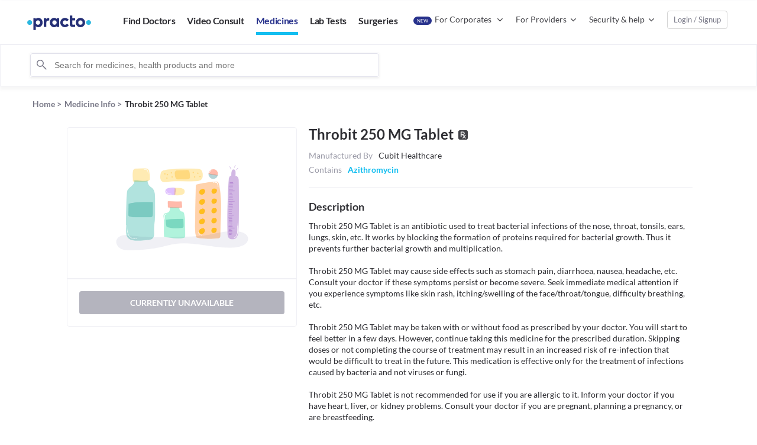

--- FILE ---
content_type: text/html; charset=utf-8
request_url: https://www.practo.com/medicine-info/throbit-250-mg-tablet-10908
body_size: 43577
content:

  <!DOCTYPE html>
  <html lang="en">
    <head>
      <link rel="dns-prefetch preconnect" href="//www.practostatic.com" />
      <link rel="dns-prefetch preconnect" href="//cdn.speedcurve.com" />
      <link rel="dns-prefetch preconnect" href="//https://www.googletagmanager.com" />
      <link rel="dns-prefetch preconnect" href="//https://in.wzrkt.com" />
      <link rel="dns-prefetch preconnect" href="//https://adservice.google.com" />
      <link rel="dns-prefetch preconnect" href="//https://ad.doubleclick.net" />
      <link rel="dns-prefetch preconnect" href="//https://stats.g.doubleclick.net" />
      <link rel="dns-prefetch preconnect" href="//https://smartlock.google.com" />
      <link rel="dns-prefetch preconnect" href="//https://www.google-analytics.com" />
      <link rel="dns-prefetch preconnect" href="//https://www.gstatic.com" />
      <link rel="dns-prefetch preconnect" href="//https://cdn.speedcurve.com" />
      <link rel="preload" href="//www.practostatic.com/ecommerce-assets/static/js/desktop.aff86a63.js" as="script">
      <link rel="preload" href="//www.practostatic.com/ecommerce-assets/static/js/common.7a7a06a7.js" as="script">
      <link rel="preload" href="//www.practostatic.com/ecommerce-assets/static/js/library.f5c39d2e.js" as="script">
      <script type="text/javascript">function setItemToPELStore(e,t){localStorage&&"undefined"!=typeof localStorage?localStorage.setItem(e,t):localVariableStore[e]=t}function getItemFromPELStore(e){return localStorage&&"undefined"!=typeof localStorage?localStorage.getItem(e):localVariableStore[e]?localVariableStore[e]:null}function Tracker(e){"undefined"!=typeof initializeTracker?initializeTracker(e):e&&setItemToPELStore("config",JSON.stringify(e))}var pendingEvent=[],localVariableStore={};Tracker.prototype.createEvent=function(e){var t=new _PEL_Event(e,!0);return e.actor&&setItemToPELStore("distinctId",e.actor),t},Tracker.prototype.logEvent=function(e){var t=new _PEL_Event(e,!0),r=JSON.parse(getItemFromPELStore("pendingEvents"));r=r?r:[],r.push(t),setItemToPELStore("pendingEvents",JSON.stringify(r))},Tracker.prototype.getDistinctId=function(){return getItemFromPELStore("distinctId")},_PEL_Event.prototype.logEvent=function(e){var t=this,r=JSON.parse(getItemFromPELStore("pendingEvents"));return r=r?r:[],r.push(t),setItemToPELStore("pendingEvents",JSON.stringify(r)),e?e("Stored event locally"):void 0},_PEL_Event.prototype.setLinkClickObserver=function(e){var t=this,r=JSON.parse(getItemFromPELStore("linkClickObserver"));r=r?r:[],r.push({query:e,event:t}),setItemToPELStore("linkClickObserver",JSON.stringify(r))};var INJECT_CONSUMER_PEL=function(){var e="https://www.practostatic.com/pel/pel-1.6.1.js",t=document.createElement("script");t.async=1,t.type="text/javascript",t.src=e,window.addEventListener("load",function(){var e=document.getElementsByTagName("head")[0];e.appendChild(t)})};INJECT_CONSUMER_PEL();var cleverTapLoaded=cleverTapLoaded?cleverTapLoaded:!1;if(!cleverTapLoaded){var clevertap={event:[],profile:[],account:[],onUserLogin:[],notifications:[],region:"in",privacy:[]};clevertap.account.push({id:"8W6-695-WK5Z"}),clevertap.privacy.push({optOut:!1}),clevertap.privacy.push({useIP:!0}),function(){var e=document.createElement("script");e.type="text/javascript",e.async=!0,e.src="https://www.practostatic.com/pel/clevertap/a.js";var a=document.getElementsByTagName("script")[0];a.parentNode.insertBefore(e,a)}(),cleverTapLoaded=!0}function _PEL_Event(t,e){this.object=t.object,this.action=t.action,this.actor=t.actor,this.platform=t.platform,this.objectContext=t.objectContext||{},this.actorContext=t.actorContext||{},this.webContext=t.webContext||{},this.pageContext=t.pageContext||{},this.geolocationContext=t.geolocationContext||{},this.attributionContext=t.attributionContext||{},this.productContext=t.productContext||{},this.screenContext=t.screenContext||{},this.deviceContext=t.deviceContext||{},this.actionContext=t.actionContext||{},this.namespace=t.namespace,this.version=t.version||1,this.userAgent=navigator.userAgent}_PEL_Event.prototype.getObject=function(){return this.object},_PEL_Event.prototype.getAction=function(){return this.action},_PEL_Event.prototype.getActor=function(){return this.actor},_PEL_Event.prototype.getPlatform=function(){return this.platform},_PEL_Event.prototype.getNamespace=function(){return this.namespace},_PEL_Event.prototype.getVersion=function(){return this.version},_PEL_Event.prototype.setObject=function(t){t&&(this.object=t)},_PEL_Event.prototype.setAction=function(t){t&&(this.action=t)},_PEL_Event.prototype.setActor=function(t){t&&(this.actor=t)},_PEL_Event.prototype.setPlatform=function(t){t&&(this.platform=t)},_PEL_Event.prototype.setNamespace=function(t){t&&(this.namespace=t)},_PEL_Event.prototype.setVersion=function(t){t&&(this.version=t)},_PEL_Event.prototype.setContexts=function(t){t.object&&(this.objectContext=t.object),t.actor&&(this.actorContext=t.actor),t.web&&(this.webContext=t.web),t.page&&(this.pageContext=t.page),t.geolocation&&(this.geolocationContext=t.geolocation),t.attribution&&(this.attributionContext=t.attribution),t.product&&(this.productContext=t.product),t.screen&&(this.screenContext=t.screen),t.device&&(this.deviceContext=t.device),t.action&&(this.actionContext=t.action)};</script>
        <meta name="viewport" content="width=device-width, initial-scale=1">
      
        <title data-react-helmet="true">Throbit 250 MG Tablet - Uses, Dosage, Side Effects, Price, Composition | Practo</title>
        <meta data-react-helmet="true" charset="utf-8"/><meta data-react-helmet="true" name="apple-mobile-web-app-capable" content="yes"/><meta data-react-helmet="true" name="viewport" content="user-scalable=no, width=device-width, initial-scale=1, maximum-scale=1, minimum-scale=1"/><meta data-react-helmet="true" name="og:type" content="article"/><meta data-react-helmet="true" name="keywords" content=""/><meta data-react-helmet="true" name="description" content="Throbit 250 MG Tablet is an antibiotic used to treat bacterial infections of the nose, throat, tonsils, ears, lungs, skin, etc. It works by blocking the formation of proteins required for bacterial growth. Thus it prevents further bacterial growth and multiplication. 

Throbit 250 MG Tablet may cause side effects such as stomach pain, diarrhoea, nausea, headache, etc. Consult your doctor if these symptoms persist or become severe. Seek immediate medical attention if you experience symptoms like skin rash, itching/swelling of the face/throat/tongue, difficulty breathing, etc.

Throbit 250 MG Tablet may be taken with or without food as prescribed by your doctor. You will start to feel better in a few days. However, continue taking this medicine for the prescribed duration. Skipping doses or not completing the course of treatment may result in an increased risk of re-infection that would be difficult to treat in the future. This medication is effective only for the treatment of infections caused by bacteria and not viruses or fungi.

Throbit 250 MG Tablet is not recommended for use if you are allergic to it. Inform your doctor if you have heart, liver, or kidney problems. Consult your doctor if you are pregnant, planning a pregnancy, or are breastfeeding.  Buy Throbit 250 MG Tablet Online. Know uses, side effects, dosage, contraindications, substitutes, benefit, interactions, purpose, drug interactions, precautions, warnings etc. Download Practo app &amp; get your medicines home delivered."/><meta data-react-helmet="true" property="og:title" content="Throbit 250 MG Tablet - Uses, Dosage, Side Effects, Price, Composition | Practo"/><meta data-react-helmet="true" property="og:description" content="Throbit 250 MG Tablet is an antibiotic used to treat bacterial infections of the nose, throat, tonsils, ears, lungs, skin, etc. It works by blocking the formation of proteins required for bacterial growth. Thus it prevents further bacterial growth and multiplication. 

Throbit 250 MG Tablet may cause side effects such as stomach pain, diarrhoea, nausea, headache, etc. Consult your doctor if these symptoms persist or become severe. Seek immediate medical attention if you experience symptoms like skin rash, itching/swelling of the face/throat/tongue, difficulty breathing, etc.

Throbit 250 MG Tablet may be taken with or without food as prescribed by your doctor. You will start to feel better in a few days. However, continue taking this medicine for the prescribed duration. Skipping doses or not completing the course of treatment may result in an increased risk of re-infection that would be difficult to treat in the future. This medication is effective only for the treatment of infections caused by bacteria and not viruses or fungi.

Throbit 250 MG Tablet is not recommended for use if you are allergic to it. Inform your doctor if you have heart, liver, or kidney problems. Consult your doctor if you are pregnant, planning a pregnancy, or are breastfeeding.  Buy Throbit 250 MG Tablet Online. Know uses, side effects, dosage, contraindications, substitutes, benefit, interactions, purpose, drug interactions, precautions, warnings etc. Download Practo app &amp; get your medicines home delivered."/><meta data-react-helmet="true" property="og:url" content="https://www.practo.com/medicine-info/throbit-250-mg-tablet-10908"/><meta data-react-helmet="true" property="og:image" content="https://www.practostatic.com/fit/92b44a4e45437d7f161fd18600dc9dd8ba6e8aaf"/>
        <link data-react-helmet="true" rel="canonical" href="https://www.practo.com/medicine-info/throbit-250-mg-tablet-10908"/><link data-react-helmet="true" rel="amphtml" href="https://www.practo.com/medicine-info/amp/throbit-250-mg-tablet-10908"/>
        <script data-react-helmet="true" type="application/ld+json">{
            "@context": "http://schema.org/",
            "@type": "Drug",
            "name": "Throbit 250 MG Tablet",
            "mainEntityOfPage": "https://www.practo.com/medicine-info/throbit-250-mg-tablet-10908",
            "image": "https://www.practostatic.com/fit/92b44a4e45437d7f161fd18600dc9dd8ba6e8aaf",
            "description": "Throbit 250 MG Tablet is an antibiotic used to treat bacterial infections of the nose, throat, tonsils, ears, lungs, skin, etc. It works by blocking the formation of proteins required for bacterial growth. Thus it prevents further bacterial growth and multiplication. 

Throbit 250 MG Tablet may cause side effects such as stomach pain, diarrhoea, nausea, headache, etc. Consult your doctor if these symptoms persist or become severe. Seek immediate medical attention if you experience symptoms like skin rash, itching/swelling of the face/throat/tongue, difficulty breathing, etc.

Throbit 250 MG Tablet may be taken with or without food as prescribed by your doctor. You will start to feel better in a few days. However, continue taking this medicine for the prescribed duration. Skipping doses or not completing the course of treatment may result in an increased risk of re-infection that would be difficult to treat in the future. This medication is effective only for the treatment of infections caused by bacteria and not viruses or fungi.

Throbit 250 MG Tablet is not recommended for use if you are allergic to it. Inform your doctor if you have heart, liver, or kidney problems. Consult your doctor if you are pregnant, planning a pregnancy, or are breastfeeding.  Buy Throbit 250 MG Tablet Online. Know uses, side effects, dosage, contraindications, substitutes, benefit, interactions, purpose, drug interactions, precautions, warnings etc. Download Practo app & get your medicines home delivered.",
            "activeIngredient": "Azithromycin",
            "alcoholWarning": "Interaction with alcohol is unknown. It is advisable to consult your doctor before consumption.",
            "availableStrength": {
              "@context": "http://schema.org/",
              "@type": "DrugStrength",
              "activeIngredient": "Azithromycin",
              "strengthValue": "250",
              "strengthUnit": "MG"
            },
            "breastfeedingWarning": "Throbit 250 MG Tablet passes into the breastmilk in small amounts. Hence if you are breastfeeding, consult your doctor to understand the potential benefits and risks before taking this medicine.",
            "clinicalPharmacology": "The amount of time required for Throbit 250 MG Tablet to show its action is not known. ",
            "dosageForm": "Tablet",
            "manufacturer": {
              "@type": "Organization",
              "legalName": "Cubit Healthcare"
            },
            "mechanismOfAction": "Throbit 250 MG Tablet belongs to the macrolide class of antibiotics and has a broad spectrum of activity. It works as a bacteriostatic agent by binding to the 50S ribosomal subunit of the bacteria and interferes with the translocation/transpeptidation step in protein synthesis.  This results in inhibition of protein synthesis and thereby the prevention of the growth and replication of bacteria.",
            "nonProprietaryName": "Throbit 250 MG Tablet",
            "isProprietary": true,
            "prescriptionStatus": "prescription",
            "url": "https://www.practo.com/medicine-info/throbit-250-mg-tablet-10908"
          }</script><script data-react-helmet="true" type="application/ld+json">{
            "@context": "http://schema.org/",
            "@type": "FAQPage",
            "mainEntity": [
              {
                "@type":"Question",
                "name":"How long does it take for this medicine to take effect?",
                "dateCreated":"2021-12-03 14:09:40.000000",
                "answerCount":1,
                "acceptedAnswer":{
                  "@type":"Answer",
                  "text":"The amount of time required for Throbit 250 MG Tablet to show its action is not known. ",
                  "dateCreated":"2021-12-03 14:09:40.000000"
                }
              },{
                "@type":"Question",
                "name":"How long do the effects of this medicine last?",
                "dateCreated":"2021-12-03 14:09:40.000000",
                "answerCount":1,
                "acceptedAnswer":{
                  "@type":"Answer",
                  "text":"The time duration for which Throbit 250 MG Tablet remains active in your body is not known. ",
                  "dateCreated":"2021-12-03 14:09:40.000000"
                }
              },{
                "@type":"Question",
                "name":"Is it safe to consume alcohol while taking this medicine?",
                "dateCreated":"2021-12-03 14:09:40.000000",
                "answerCount":1,
                "acceptedAnswer":{
                  "@type":"Answer",
                  "text":"Interaction with alcohol is unknown. It is advisable to consult your doctor before consumption.",
                  "dateCreated":"2021-12-03 14:09:40.000000"
                }
              },{
                "@type":"Question",
                "name":"Is this a habit forming medicine?",
                "dateCreated":"2021-12-03 14:09:40.000000",
                "answerCount":1,
                "acceptedAnswer":{
                  "@type":"Answer",
                  "text":"No habit-forming tendency has been reported for Throbit 250 MG Tablet.",
                  "dateCreated":"2021-12-03 14:09:40.000000"
                }
              },{
                "@type":"Question",
                "name":"Can this medicine be taken during pregnancy?",
                "dateCreated":"2021-12-03 14:09:40.000000",
                "answerCount":1,
                "acceptedAnswer":{
                  "@type":"Answer",
                  "text":"Throbit 250 MG Tablet may be safe for use during pregnancy as animal studies indicate that it does not harm your foetus. However, due to a lack of data on human studies, consult your doctor before taking this medication if you are pregnant.",
                  "dateCreated":"2021-12-03 14:09:40.000000"
                }
              },{
                "@type":"Question",
                "name":"Can this medicine be taken while breast-feeding?",
                "dateCreated":"2021-12-03 14:09:40.000000",
                "answerCount":1,
                "acceptedAnswer":{
                  "@type":"Answer",
                  "text":"Throbit 250 MG Tablet passes into the breastmilk in small amounts. Hence if you are breastfeeding, consult your doctor to understand the potential benefits and risks before taking this medicine.",
                  "dateCreated":"2021-12-03 14:09:40.000000"
                }
              }
            ]
          }</script><script data-react-helmet="true" type="text/javascript">LUX=(function(){var a=("undefined"!==typeof(LUX)&&"undefined"!==typeof(LUX.gaMarks)?LUX.gaMarks:[]);var d=("undefined"!==typeof(LUX)&&"undefined"!==typeof(LUX.gaMeasures)?LUX.gaMeasures:[]);var j="LUX_start";var k=window.performance;var l=("undefined"!==typeof(LUX)&&LUX.ns?LUX.ns:(Date.now?Date.now():+(new Date())));if(k&&k.timing&&k.timing.navigationStart){l=k.timing.navigationStart}function f(){if(k&&k.now){return k.now()}var o=Date.now?Date.now():+(new Date());return o-l}function b(n){if(k){if(k.mark){return k.mark(n)}else{if(k.webkitMark){return k.webkitMark(n)}}}a.push({name:n,entryType:"mark",startTime:f(),duration:0});return}function m(p,t,n){if("undefined"===typeof(t)&&h(j)){t=j}if(k){if(k.measure){if(t){if(n){return k.measure(p,t,n)}else{return k.measure(p,t)}}else{return k.measure(p)}}else{if(k.webkitMeasure){return k.webkitMeasure(p,t,n)}}}var r=0,o=f();if(t){var s=h(t);if(s){r=s.startTime}else{if(k&&k.timing&&k.timing[t]){r=k.timing[t]-k.timing.navigationStart}else{return}}}if(n){var q=h(n);if(q){o=q.startTime}else{if(k&&k.timing&&k.timing[n]){o=k.timing[n]-k.timing.navigationStart}else{return}}}d.push({name:p,entryType:"measure",startTime:r,duration:(o-r)});return}function h(n){return c(n,g())}function c(p,o){for(i=o.length-1;i>=0;i--){var n=o[i];if(p===n.name){return n}}return undefined}function g(){if(k){if(k.getEntriesByType){return k.getEntriesByType("mark")}else{if(k.webkitGetEntriesByType){return k.webkitGetEntriesByType("mark")}}}return a}return{mark:b,measure:m,gaMarks:a,gaMeasures:d}})();LUX.ns=(Date.now?Date.now():+(new Date()));LUX.ac=[];LUX.cmd=function(a){LUX.ac.push(a)};LUX.init=function(){LUX.cmd(["init"])};LUX.send=function(){LUX.cmd(["send"])};LUX.addData=function(a,b){LUX.cmd(["addData",a,b])};LUX_ae=[];window.addEventListener("error",function(a){LUX_ae.push(a)});LUX_al=[];if("function"===typeof(PerformanceObserver)){var LongTaskObserver=new PerformanceObserver(function(c){var b=c.getEntries();for(var a=0;a<b.length;a++){var d=b[a];LUX_al.push(d)}});try{LongTaskObserver.observe({entryTypes:["longtask"],buffered:true})}catch(e){}};</script>
        <style data-react-helmet="true" >@font-face {
        font-family: 'Lato';
        font-display: swap;
        src: url('//www.practostatic.com/fonts/lato/Lato-Regular.eot?#iefix');
        src: url('//www.practostatic.com/fonts/lato/Lato-Regular.eot?#iefix') format('embedded-opentype'),
            url('//www.practostatic.com/fonts/lato/Lato-Regular.woff2') format('woff2'),
            url('//www.practostatic.com/fonts/lato/Lato-Regular.woff') format('woff'),
            url('//www.practostatic.com/fonts/lato/Lato-Regular.svg') format('svg'),
            url('//www.practostatic.com/fonts/lato/Lato-Regular.ttf') format('truetype');
      
        font-weight: 400;
      }
      
      @font-face {
        font-family: 'Lato';
        font-display: swap;
        src: url('//www.practostatic.com/fonts/lato/Lato-Bold.eot?#iefix');
        src: url('//www.practostatic.com/fonts/lato/Lato-Bold.eot?#iefix') format('embedded-opentype'),
            url('//www.practostatic.com/fonts/lato/Lato-Bold.woff2') format('woff2'),
            url('//www.practostatic.com/fonts/lato/Lato-Bold.woff') format('woff'),
            url('//www.practostatic.com/fonts/lato/Lato-Bold.svg') format('svg'),
            url('//www.practostatic.com/fonts/lato/Lato-Bold.ttf') format('truetype');
      
        font-weight: 700;
      }
      body {
        font-family:Lato;
        font-display:fallback;
        font-weight:400
      }
      
      @font-face {
        font-family:practicon;
        font-display:fallback;
        src:url(https://www.practostatic.com/fonts/v12/practicon.eot);src:url(https://www.practostatic.com/fonts/v12/practicon.eot#iefix) format('embedded-opentype'),url(https://www.practostatic.com/fonts/v12/practicon.woff2) format('woff2'),url(https://www.practostatic.com/fonts/v12/practicon.woff) format('woff'),url(https://www.practostatic.com/fonts/v12/practicon.svg) format('svg'),url(https://www.practostatic.com/fonts/v12/practicon.ttf) format('truetype');font-weight:400;font-style:normal}[class*=" icon-"]:before,[class^=icon-]:before{font-family:practicon;font-display:fallback;font-style:normal;font-weight:400;speak:none;display:inline-block;text-decoration:inherit;width:1em;margin-right:.2em;text-align:center;font-variant:normal;text-transform:none;line-height:1em;margin-left:.2em;-webkit-font-smoothing:antialiased;-moz-osx-font-smoothing:grayscale}.icon-ic_done_badge:before{content:'\e800'}.icon-ic_dislike_filled:before{content:'\e8bb'}.icon-ic_like_filled:before{content:'\e8bc'}.icon-ic_facebook:before{content:'\e8bd'}.icon-ic_github:before{content:'\e8be'}.icon-ic_googleplus:before{content:'\e8bf'}.icon-ic_linkedin:before{content:'\e8c0'}.icon-ic_mail2:before{content:'\e8c1'}.icon-ic_twitter:before{content:'\e8c2'}.icon-ic_whatsapp:before{content:'\e8c3'}.icon-ic_youtube:before{content:'\e8c4'}.icon-ic_checkbox_selected_system:before{content:'\e8c5'}.icon-ic_checkbox_system:before{content:'\e8c6'}.icon-ic_call_filled:before{content:'\e8e7'}.icon-ic_flag_solid_system:before{content:'\e8e8'}.icon-ic_flag_system:before{content:'\e8e9'}.icon-ic_quickmessage:before{content:'\e8ea'}.icon-ic_transactions:before{content:'\e8eb'}.icon-ic_exclamation:before{content:'\e8ed'}.icon-ic_phone:before{content:'\e8ee'}.icon-ic_reply:before{content:'\e8ef'}.icon-ic_waittime:before{content:'\e8f0'}.icon-ic_bold:before{content:'\e900'}.icon-ic_briefcase_filled:before{content:'\e901'}.icon-ic_bullet_list:before{content:'\e902'}.icon-ic_collapse_calendar:before{content:'\e903'}.icon-ic_cursor:before{content:'\e904'}.icon-ic_expand_calendar:before{content:'\e905'}.icon-ic_eye:before{content:'\e906'}.icon-ic_fit_to_page:before{content:'\e907'}.icon-ic_font_size:before{content:'\e908'}.icon-ic_graph:before{content:'\e909'}.icon-ic_help:before{content:'\e90a'}.icon-ic_instant_filled:before{content:'\e90b'}.icon-ic_italics:before{content:'\e90c'}.icon-ic_receipt:before{content:'\e90d'}.icon-ic_remove_text_format:before{content:'\e90e'}.icon-ic_rotate_left:before{content:'\e90f'}.icon-ic_shrink_to_page:before{content:'\e910'}.icon-ic_time_filled:before{content:'\e911'}.icon-ic_walkin:before{content:'\e912'}.icon-ic_widgets:before{content:'\e913'}.icon-ic_card:before{content:'\e914'}.icon-ic_cancel:before{content:'\e915'}.icon-ic_camera:before{content:'\e916'}.icon-ic_care:before{content:'\e917'}.icon-ic_calendar:before{content:'\e918'}.icon-ic_delete:before{content:'\e919'}.icon-ic_call:before{content:'\e91a'}.icon-ic_discount:before{content:'\e91b'}.icon-ic_gym:before{content:'\e91c'}.icon-ic_hospital:before{content:'\e91d'}.icon-ic_user_system:before{content:'\e91e'}.icon-ic_cart_fill:before{content:'\e91f'}.icon-ic_cart:before{content:'\e920'}.icon-ic_chat:before{content:'\e921'}.icon-ic_clinic:before{content:'\e922'}.icon-ic_communications:before{content:'\e923'}.icon-ic_currency:before{content:'\e924'}.icon-ic_bath_towel:before{content:'\e925'}.icon-ic_bath_tub:before{content:'\e926'}.icon-ic_birthday:before{content:'\e927'}.icon-ic_blood:before{content:'\e928'}.icon-ic_briefcase:before{content:'\e929'}.icon-ic_ac:before{content:'\e92a'}.icon-ic_add:before{content:'\e92b'}.icon-ic_affiliation:before{content:'\e92c'}.icon-ic_afternoon:before{content:'\e92d'}.icon-ic_ambulance:before{content:'\e92e'}.icon-ic_appointment:before{content:'\e92f'}.icon-ic_attachment:before{content:'\e930'}.icon-ic_awards:before{content:'\e931'}.icon-ic_up_cheveron:before{content:'\e932'}.icon-ic_star:before{content:'\e933'}.icon-ic_star_solid:before{content:'\e934'}.icon-ic_star_half:before{content:'\e935'}.icon-ic_share_system:before{content:'\e936'}.icon-ic_settings_system:before{content:'\e937'}.icon-ic_search_system:before{content:'\e938'}.icon-ic_radio_system:before{content:'\e939'}.icon-ic_radio_selected_system:before{content:'\e93a'}.icon-ic_alert_solid_system:before{content:'\e93b'}.icon-ic_next_cheveron:before{content:'\e93c'}.icon-ic_mail_system:before{content:'\e93d'}.icon-ic_location_system:before{content:'\e93e'}.icon-ic_video:before{content:'\e93f'}.icon-ic_heart_system:before{content:'\e940'}.icon-ic_prescription_system:before{content:'\e941'}.icon-ic_heart_filled_system:before{content:'\e942'}.icon-ic_filter_system:before{content:'\e943'}.icon-ic_ellipsis:before{content:'\e944'}.icon-ic_dropdown_small:before{content:'\e945'}.icon-ic_drawer_system:before{content:'\e946'}.icon-ic_down_cheveron:before{content:'\e947'}.icon-ic_instant:before{content:'\e948'}.icon-ic_machine:before{content:'\e949'}.icon-ic_newsfeed:before{content:'\e94a'}.icon-ic_delete_system:before{content:'\e94b'}.icon-ic_cross:before{content:'\e94c'}.icon-ic_back:before{content:'\e94d'}.icon-ic_back_cheveron:before{content:'\e94e'}.icon-ic_attach_system:before{content:'\e94f'}.icon-ic_alert_outline_system:before{content:'\e950'}.icon-ic_add_system:before{content:'\e951'}.icon-ic_add_outline_system:before{content:'\e952'}.icon-ic_add_open_system:before{content:'\e953'}.icon-ic_welcome:before{content:'\e954'}.icon-ic_washroom:before{content:'\e955'}.icon-ic_wardrobe:before{content:'\e956'}.icon-ic_wallet:before{content:'\e957'}.icon-ic_uswr:before{content:'\e958'}.icon-ic_online_presence:before{content:'\e959'}.icon-ic_unhappy:before{content:'\e95a'}.icon-ic_tv:before{content:'\e95b'}.icon-ic_trainer:before{content:'\e95c'}.icon-ic_time:before{content:'\e95d'}.icon-ic_sweat_towel:before{content:'\e95e'}.icon-ic_stylist:before{content:'\e95f'}.icon-ic_sthethescope:before{content:'\e960'}.icon-ic_steam:before{content:'\e961'}.icon-ic_star2:before{content:'\e962'}.icon-ic_shower:before{content:'\e963'}.icon-ic_share:before{content:'\e964'}.icon-ic_settings:before{content:'\e965'}.icon-ic_search:before{content:'\e966'}.icon-ic_sauna:before{content:'\e967'}.icon-ic_saline:before{content:'\e968'}.icon-ic_rupee:before{content:'\e969'}.icon-ic_rotate:before{content:'\e96a'}.icon-ic_reports:before{content:'\e96b'}.icon-ic_reminder:before{content:'\e96c'}.icon-ic_refreshment:before{content:'\e96d'}.icon-ic_Records:before{content:'\e96e'}.icon-ic_records_3:before{content:'\e96f'}.icon-ic_records_2:before{content:'\e970'}.icon-ic_read:before{content:'\e971'}.icon-ic_questions:before{content:'\e972'}.icon-ic_qna_empty:before{content:'\e973'}.icon-ic_profile:before{content:'\e974'}.icon-ic_print:before{content:'\e975'}.icon-ic_prescription:before{content:'\e976'}.icon-ic_prescription_2:before{content:'\e977'}.icon-ic_pool:before{content:'\e978'}.icon-ic_pictures:before{content:'\e979'}.icon-ic_parking:before{content:'\e97a'}.icon-ic_notifications:before{content:'\e97b'}.icon-ic_night:before{content:'\e97c'}.icon-ic_music:before{content:'\e97d'}.icon-ic_morning:before{content:'\e97e'}.icon-ic_minus:before{content:'\e97f'}.icon-ic_message:before{content:'\e980'}.icon-ic_mail:before{content:'\e981'}.icon-ic_loyalty:before{content:'\e982'}.icon-ic_lock:before{content:'\e983'}.icon-ic_location:before{content:'\e984'}.icon-ic_link:before{content:'\e985'}.icon-ic_like:before{content:'\e986'}.icon-ic_library:before{content:'\e987'}.icon-ic_kids:before{content:'\e988'}.icon-ic_invoice:before{content:'\e989'}.icon-ic_injection:before{content:'\e98a'}.icon-ic_info:before{content:'\e98b'}.icon-ic_image:before{content:'\e98c'}.icon-ic_therapist:before{content:'\e98d'}.icon-ic_height:before{content:'\e98e'}.icon-ic_heartbeat:before{content:'\e98f'}.icon-ic_heart:before{content:'\e990'}.icon-ic_health_interests:before{content:'\e991'}.icon-ic_happy:before{content:'\e992'}.icon-ic_gender:before{content:'\e993'}.icon-ic_food:before{content:'\e994'}.icon-ic_folder:before{content:'\e995'}.icon-ic_filter:before{content:'\e996'}.icon-ic_explore:before{content:'\e997'}.icon-ic_evening:before{content:'\e998'}.icon-ic_establishment:before{content:'\e999'}.icon-ic_edit:before{content:'\e99a'}.icon-ic_uniform:before{content:'\e99b'}.icon-ic_dropdown:before{content:'\e99c'}.icon-ic_drawer:before{content:'\e99d'}.icon-ic_drawer_2:before{content:'\e99e'}.icon-ic_download:before{content:'\e99f'}.icon-ic_done:before{content:'\e9a0'}.icon-ic_doctor:before{content:'\e9a1'}.icon-ic_doctor_2:before{content:'\e9a2'}.icon-ic_distance:before{content:'\e9a3'}.icon-ic_dislike:before{content:'\e9a4'}.icon-ic_weight:before{content:'\e9a5'}.icon-ic_wifi:before{content:'\e9a6'}.icon-ic_direction_solid_system:before{content:'\e9a7'}.icon-ic_done_open_system:before{content:'\e9a8'}.icon-ic_done_outline_system:before{content:'\e9a9'}.icon-ic_done_solid_system:before{content:'\e9aa'}.icon-ic_minus_outline_system:before{content:'\e9ab'}.icon-ic_minus_solid_system:before{content:'\e9ac'}.icon-ic_refresh_system:before{content:'\e9ad'}.icon-ic_brazilian_real:before{content:'\e9ae'}.icon-ic_dollar:before{content:'\e9af'}.icon-ic_indonesian_rupiah:before{content:'\e9b0'}.icon-ic_philippines_peso:before{content:'\e9b1'}.icon-ic_rupee2:before{content:'\e9b2'}.icon-ic_calendar_block:before{content:'\e9b3'}.icon-ic_lab_home:before{content:'\e9b4'}.icon-ic_records_home:before{content:'\e9b5'}.icon-ic_services:before{content:'\e9b6'}.icon-ic_share_ios:before{content:'\e9b7'}.icon-ic_id:before{content:'\e9b8'}.icon-ic_add_fill_system:before{content:'\e9b9'}.icon-ic_gps_system:before{content:'\e9ba'}.icon-ic_backoffice_filled:before{content:'\e9bb'}.icon-ic_backoffice:before{content:'\e9bc'}.icon-ic_calendar_filled:before{content:'\e9bd'}.icon-ic_communications_filled:before{content:'\e9be'}.icon-ic_consult:before{content:'\e9bf'}.icon-ic_currency_filled:before{content:'\e9c0'}.icon-ic_doctor_2_filled:before{content:'\e9c1'}.icon-ic_drawer_2_filled:before{content:'\e9c2'}.icon-ic_export:before{content:'\e9c3'}.icon-ic_healthfeed_filled:before{content:'\e9c4'}.icon-ic_healthfeed:before{content:'\e9c5'}.icon-ic_help_filled:before{content:'\e9c6'}.icon-ic_integration_filled:before{content:'\e9c7'}.icon-ic_integration:before{content:'\e9c8'}.icon-ic_notifications_filled:before{content:'\e9c9'}.icon-ic_patients_filled:before{content:'\e9ca'}.icon-ic_patients:before{content:'\e9cb'}.icon-ic_reach_filled:before{content:'\e9cc'}.icon-ic_reach:before{content:'\e9cd'}.icon-ic_reports_filled:before{content:'\e9ce'}.icon-ic_rotate_right:before{content:'\e9cf'}.icon-ic_settings_filled:before{content:'\e9d0'}.icon-ic_consult_filled:before{content:'\e9d1'}.icon-ic_cross_solid:before{content:'\e9d2'}.icon-ic_down:before{content:'\e9d3'}.icon-ic_hospital_filled:before{content:'\e9d4'}.icon-ic_lab_home_filled:before{content:'\e9d5'}.icon-ic_medicine_info:before{content:'\e9d6'}.icon-ic_move:before{content:'\e9d7'}.icon-ic_questions_filled:before{content:'\e9d8'}.icon-ic_stethoscope_filled:before{content:'\e9d9'}.icon-ic_stethoscope:before{content:'\e9da'}</style>
        
      
      <style>@keyframes checkmark{0%{stroke-dashoffset:100px}to{stroke-dashoffset:0}}@keyframes checkmark-circle{0%{stroke-dashoffset:480px}to{stroke-dashoffset:960px}}@keyframes colored-circle{0%{opacity:0}to{opacity:1}}svg g#animated-tick polyline{animation:checkmark .45s ease-in-out 1s backwards}svg g#animated-tick circle{animation:checkmark-circle .8s ease-in-out backwards}svg g#animated-tick circle#colored{animation:colored-circle .8s ease-in-out 1s backwards}.checkout-tab__loader{display:block;width:64px;height:64px;margin:auto}.checkout-tab__loader:after{content:" ";display:block;width:46px;height:46px;margin:1px;border-radius:50%;border-color:#000 #000 transparent transparent;border-style:solid;border-width:5px;animation:checkout-tab__loader .8s linear infinite}@keyframes checkout-tab__loader{0%{transform:rotate(0deg)}to{transform:rotate(1turn)}}.checkout-tab{border:solid #e5e5f1;border-width:1px 1px 0}.checkout-tab:last-of-type{border-width:1px}.checkout-tab__header__icon{border-radius:50%;border:1px solid}.checkout-tab__header__overview{margin-left:auto;white-space:pre-wrap}.checkout-tab__body{animation:checkout-tab__body .3s ease-in-out 1;transition:max-height .3s ease-in-out}@keyframes checkout-tab__body{0%{max-height:0;opacity:0}to{opacity:1;max-height:none}}.button{cursor:pointer;width:100%;line-height:1.4;padding:11px 12px;border-radius:2px;border-image:initial;border:1px solid transparent;color:#fff;background:#1ebef0;outline:none}.button__default{color:rgba(0,0,0,.6);background:#e0e1e2}.button__default.button--inverted{background:rgba(0,0,0,.6);color:#e0e1e2;border-color:#e0e1e2}.button__default.button--inverted.button-hover:hover{color:rgba(0,0,0,.6);background:#e0e1e2;border-color:#e0e1e2}.button__primary{color:#fff;background:#14bef0}.button__primary.button--inverted{background:#fff;color:#14bef0;border-color:#14bef0}.button__primary.button--inverted.button-hover:hover{color:#fff;background:#14bef0;border-color:#14bef0}.button__success{color:#fff;background:#21ba45}.button__success.button--inverted{background:#fff;color:#21ba45;border-color:#21ba45}.button__success.button--inverted.button-hover:hover{color:#fff;background:#21ba45;border-color:#21ba45}.button__info{color:#fff;background:#fbbd08}.button__info.button--inverted{background:#fff;color:#fbbd08;border-color:#fbbd08}.button__info.button--inverted.button-hover:hover{color:#fff;background:#fbbd08;border-color:#fbbd08}.button__warning{color:#fff;background:#f2711c}.button__warning.button--inverted{background:#fff;color:#f2711c;border-color:#f2711c}.button__warning.button--inverted.button-hover:hover{color:#fff;background:#f2711c;border-color:#f2711c}.button__error{color:#fff;background:#fe856c}.button__error.button--inverted{background:#fff;color:#fe856c;border-color:#fe856c}.button__error.button--inverted.button-hover:hover{color:#fff;background:#fe856c;border-color:#fe856c}.button__normalwhile{color:#14bef0;background:#fff}.button__normalwhile.button--inverted{background:#14bef0;color:#fff;border-color:#fff}.button__normalwhile.button--inverted.button-hover:hover{color:#14bef0;background:#fff;border-color:#fff}.button__large{font-size:18px;padding:10px}.button__normal{font-size:14px;padding:10px}.button__small{font-size:12px;padding:5px}.button__xsmall{font-size:12px;padding:1px}.button__normalNew{font-size:14px}.button__borderWidthTwo{border-width:2px}.button__disabled{cursor:text}.button__disabled.button--inverted{border-color:#b4b4be;color:#b4b4be}.button__normal--fixed-height{line-height:38px;padding:0}input.input{border:1px solid #b4b4be;border-radius:2px}input.input:disabled{background-color:#f0f0f5;opacity:.5}input.input:focus{outline:none;border-color:#14bef0}.address-view{border:solid #e1e1e6;border-width:1px 1px 0}.address-view__label-icon{top:-5px;left:-5px}.address-view__invoice-icon{left:-5px}.address-view:last-child{border-width:1px}.address-view--disabled{opacity:.5}.address-form-wrapper{overflow-y:scroll}.address-form{max-width:800px;margin:30px auto;border:1px solid #b4b4be}.address-form__loader{opacity:.6}.address-form__save{border-top:1px solid #b4b4be}.address-form__on-top{z-index:1}div.pac-container{z-index:10000}.mobile-input-error{outline:0;border-color:red!important;animation-name:bounce;animation-duration:.5s;animation-delay:.25s}@keyframes bounce{0%{transform:translateX(0);timing-function:ease-in}37%{transform:translateX(5px);timing-function:ease-out}55%{transform:translateX(-5px);timing-function:ease-in}73%{transform:translateX(4px);timing-function:ease-out}82%{transform:translateX(-4px);timing-function:ease-in}91%{transform:translateX(2px);timing-function:ease-out}96%{transform:translateX(-2px);timing-function:ease-in}to{transform:translateX(0);timing-function:ease-in}}.split-delivery-type-wrapper{box-shadow:0 2px 7px 1px rgba(45,45,50,.06);border:1px solid #f0f0f5;border-radius:4px;width:49%}.split-delivery-type-wrapper .summary-wrapper{border-top:1px solid #f0f0f5;align-self:flex-end}.split-delivery-type-wrapper .check-details-icon{top:40%;right:20px;font-size:18px}.split-delivery-type-wrapper .cfm-button{border-radius:4px}.split-options-list{border:1px solid #f0f0f5}.split-options-list .split-options-address-separator{border-top:1px solid #f0f0f5;margin-left:-20px;margin-right:-20px}.delivery-split-loader{width:100%;text-align:center}.delivery-split-loader img,.delivery-split-loader video{width:400px;height:400px}.prescription-instructions__text-box{flex:1;align-self:baseline;border-radius:2px}.prescription-instructions__left-notch{border-top:10px solid transparent;border-right:10px solid #e7f8fd;border-bottom:10px solid transparent;margin-left:-25px;top:20%}.checkout-coupon-box__cross{left:130px}.payment-breakdown-info-tooltip span{position:absolute;color:#fff;background:#2d2d32;min-width:200px;text-align:center;visibility:hidden;border-radius:2px}.payment-breakdown-info-tooltip span:after{content:"";position:absolute;top:100%;left:80%;margin-left:-8px;width:0;height:0;border-top:8px solid #2d2d32;border-right:8px solid transparent;border-left:8px solid transparent}.payment-breakdown-info-tooltip:hover span{visibility:visible;opacity:1;bottom:35px;transform:translateX(-80%);left:50%}.prescription-items__list{border-radius:2px;border:1px solid #e1e1e6;list-style-type:disc}.add-prescription{border:1px solid #14bef0;height:40px;width:40px;border-radius:2px;font-size:26px;padding:2px 1px}.view-prescriptions__image{height:40px;width:40px;border:1px solid #787887}.view-prescriptions__image-cross{right:10px;top:-10px;border:1px solid #787887;border-radius:50%}.checkout-loader--2{display:inline-block;width:20px;height:20px;margin:auto}.checkout-loader--2:after{content:" ";display:block;width:20px;height:20px;margin:1px;border-radius:50%;border-color:#000 #000 transparent transparent;border-style:solid;border-width:2px;animation:checkout-loader .8s linear infinite}@keyframes checkout-loader{0%{transform:rotate(0deg)}to{transform:rotate(1turn)}}.checkout-page-wrapper{min-height:100vh}.checkout-page-wrapper .checkout-tab-wrapper{max-width:800px;margin:auto}.checkout-page-wrapper .checkout-separator--t{border:solid #e5e5f1;border-width:1px 0 0}.a-add-delete-wrapper{width:100%;border-radius:2px;border:1px solid #14bef0;cursor:pointer}.a-add-delete-wrapper--normal{height:40px;overflow:hidden}.a-add-delete__section{line-height:38px;-webkit-user-select:none;-ms-user-select:none;user-select:none}.search-wrapper .search-bar--icon{top:10px;left:10px}.search-wrapper .search-bar input{width:100%;height:40px;border-radius:4px;font-size:14px;border:1px solid #e1e1eb}.search-wrapper .search-bar input:focus{outline:none;border:1px solid #0eaedc}.search-wrapper .search-bar__results{position:absolute;width:100%;max-height:400px;overflow-x:hidden;overflow-y:scroll;background:#fff;border-radius:4px;box-shadow:0 2px 5px 0 rgba(0,0,0,.09);cursor:pointer;z-index:1}.search-wrapper .search-bar__results-result{height:80px;padding:15px;border-top:1px solid #f0f0f5}.search-wrapper .search-bar__results-result img{height:60px;width:60px}.search-wrapper .search-bar__results-result .prescription-icon{position:absolute;top:10px}.search-wrapper .search-bar__results-result__discount{color:#00a500}.search-wrapper .search-bar__results .wrapper-div{display:block;text-decoration:none;min-height:100px}.search-wrapper .button.search-bar__cart-add-delete{line-height:30px}.search-wrapper .button.search-bar__cart-button{width:100%;padding:5px;text-align:center;margin-top:5px;font-weight:700;border:1px solid #1ebef0}.search-wrapper .button.search-bar__unavailable{border-radius:2px;border:1px solid #f0f0f5;text-align:center;padding:5px}.header-wrapper{position:sticky;top:0;z-index:2;background:#fff;text-align:center;box-shadow:0 6px 5px rgba(0,0,0,.035);border:1px solid #f0f0f5;border-bottom-color:color("light-grey");justify-content:center;padding:10px 0}body header{background:#fff;z-index:2;box-shadow:0 2px 4px 0 rgba(180,180,190,.37)}body header .wrapper{max-width:1280px;padding:0 50px}body header .practo_logo_new{height:22px;background:url(//www.practostatic.com/ecommerce-assets/static/media/practo.8e3ca798.svg) no-repeat}.search-wrapper{position:sticky;top:0;z-index:2;box-shadow:0 2px 4px 0 rgba(0,0,0,.08);border-top:1px solid #f0f0f5}.practo_GlobalFooter{padding:0;box-sizing:border-box;color:#fff;background:#28328c}.practo_GlobalFooter .practo-logo{background:url(/order/images/practo-w.svg) no-repeat;width:213px;height:50px;margin:15px auto;display:block}.practo_GlobalFooter .footer-block{max-width:1280px;margin:0 auto;padding:0 0 20px}.practo_GlobalFooter .footer-container{padding:20px 50px}.practo_GlobalFooter .g-footer-column{width:20%;display:table-cell}.practo_GlobalFooter .g-footer-column-practo{width:15%}.practo_GlobalFooter .g-footer-column h6{margin:10px 0}.practo_GlobalFooter .g-footer-column .g-footer-column-links a{color:#fff;text-decoration:none!important;margin:5px 0;font-size:14px;line-height:1.5}.practo_GlobalFooter .g-footer-column .g-footer-column-links a:hover{text-decoration:underline!important}.practo_GlobalFooter .copy-rights-wrap{text-align:center}.practo_GlobalFooter .chat-now,.practo_GlobalFooter .chat-now:hover{color:#fff;text-decoration:none!important;font-size:14px;line-height:1.5}@media screen and (max-width:800px){.practo_GlobalFooter .footer-container{max-width:100%;padding:0}.practo_GlobalFooter .g-footer-column h6,.practo_GlobalFooter .h4{font-weight:700;font-size:14px;line-height:18px}.practo_GlobalFooter .responsive-hide{display:none;height:0;opacity:0;transition:height .5s linear}.practo_GlobalFooter .g-footer-column{width:100%;display:block;box-sizing:border-box;padding:0 20px;border-bottom:2px solid hsla(0,0%,100%,.2)}.practo_GlobalFooter .g-footer-column.open .g-footer-column-links{height:auto;display:block;opacity:1;transition:height .5s linear}.practo_GlobalFooter .g-footer-column.open h6:after{content:"-";float:right}.practo_GlobalFooter .g-footer-column h6{margin:0;padding:15px 0;cursor:pointer}.practo_GlobalFooter .g-footer-column h6:after{content:"\E953";font-family:practicon!important;float:right}.practo_GlobalFooter .g-footer-column .g-footer-column-links div{margin:10px 0}}.practo_GlobalFooter .g-footer-column h6,.practo_GlobalFooter .h4{font-weight:700;font-size:14px;line-height:1.25}.practo_GlobalFooter .para,.practo_GlobalFooter .practo_GlobalFooter{font-size:14px;line-height:1.25}.practo_GlobalFooter .copy-rights-wrap,.practo_GlobalFooter .g-footer-column .g-footer-column-links a,.practo_GlobalFooter .small-reg{font-size:14px;line-height:1.5}.practo_GlobalFooter .small-bold{font-weight:700;font-size:12px;line-height:1.5}.practo_GlobalFooter .center{float:none;display:block;margin:0 auto;text-align:center}.practo_GlobalFooter .ialign,.practo_GlobalFooter .practo-logo{vertical-align:middle;display:inline-block}.heading-alpha{font-size:20px;font-weight:500}.heading-beta{font-size:18px}.heading-gamma{font-size:16px}.heading-delta{font-size:14px;font-weight:500}.heading-epsilon,body{font-size:12px}.heading-zeta{font-size:10px;font-weight:500}.heading-theta{font-size:8px}.heading-alpha-bold{font-size:20px;font-weight:700}.heading-epsilon-bold{font-size:12px}.heading-gamma-bold{font-size:16px}.heading-beta-bold{font-size:18px}.heading-delta-bold{font-size:14px}.heading-zeta-bold{font-size:10px}.u-scrolling-wrapper{overflow-x:scroll;overflow-y:hidden;white-space:nowrap}.u-scrolling-wrapper .u-scrolling-item{display:inline-block}.u-scrolling-item{vertical-align:top}.u-scrolling-wrapper--flexbox{-js-display:flex;display:flex;flex-wrap:nowrap;overflow-x:auto}.u-scrolling-wrapper--flexbox .u-scrolling-item{flex:0 0 auto}.u-scrolling-wrapper,.u-scrolling-wrapper--flexbox{width:100%;overflow-scrolling:touch;scroll-behavior:smooth}.u-scrolling-wrapper--flexbox::-webkit-scrollbar,.u-scrolling-wrapper::-webkit-scrollbar{display:none}.buy-dropdown--wrapper{position:fixed;bottom:0;box-shadow:0 -2px 6px 0 rgba(120,120,135,.25);width:100%;left:0;padding:15px;z-index:3001}.buy-dropdown--selection{border-radius:4px;padding:5px;margin:5px}.buy-dropdown--selection_active{border:1px solid #14bef0}.buy-dropdown--selection_border{border:1px solid #b4b4be}.buy-dropdown--selection-wrapper{-js-display:flex;display:flex;flex-wrap:wrap;text-transform:lowercase}.buy-dropdown--overlay{padding:0;margin:0;top:0;left:0;width:100%;height:100%;background:rgba(30,30,40,.46);overflow:hidden;position:fixed;z-index:3000}.overlay--close{right:15px;position:absolute;top:-20px;color:#fff}.horizontal__card{-js-display:flex;display:flex;text-decoration:none;height:auto;position:relative;z-index:0;padding:10px 10px 10px 0}.horizontal__card:hover{text-decoration:none;color:initial}.horizontal__card--img{max-width:100%;height:100%}.horizontal__card_details{width:70%;text-align:left;flex-direction:column}.horizontal__card_price{width:20%;text-align:right}.horizontal__card_price--final{font-weight:700}.horizontal__card--bordered+.horizontal__card--bordered{border-top:1px dashed #f0f0f5}.m-product-wrapper{max-width:260px;min-width:240px;transition:box-shadow .2s ease-in-out;border:1px solid transparent;border-radius:4px}.m-product-wrapper:hover{border-color:#f0f0f5;box-shadow:0 2px 15px 0 rgba(0,0,0,.1)}.m-product__image-wrapper{height:150px}.m-product-details:before{content:"";display:block;position:relative;top:-10px;width:100%;margin:0 auto;height:1px;background:#f0f0f5}.m-product__title{min-height:40px;max-height:40px;white-space:normal;overflow:hidden}.m-product-wrapper--mobile{max-width:215px;min-width:215px;border-color:#f0f0f5;box-shadow:0 2px 15px 0 rgba(0,0,0,.1)}.m-product-thumbnail--small{width:100px}.m-product-separator--mobile{position:relative}.m-product-separator--mobile:before{content:"";background:#f0f0f5;display:block;height:1px;position:absolute;bottom:0;left:20px;right:20px}.offer__card{width:100%;padding:15px;max-width:290px;border-radius:4px;border:1px solid #f0f0f5}.offer__card--description{width:70%}.offer-card__with-tray{max-width:305px;width:90%}.offer-card__with-tray img{width:150px}.c-label{-js-display:flex;display:flex;align-items:center;justify-content:center;width:140px;height:30px;border:1px dashed #e5e5f1;background:#fff;border-radius:2px}.c-label__image-wrapper{width:30%;height:100%;border-right:1px dashed #e5e5f1}.c-label__image-wrapper img{width:100%;height:100%}.c-label__description{-js-display:flex;display:flex;justify-content:center;width:70%;font-weight:700}.offer__card-mobile{width:100%;padding:15px;border-radius:4px;margin:0 auto;border:1.5px solid #f0f0f5}.offer__card-mobile--label{padding:2px 13px;color:#fff;background:#dc60a4;width:max-content;border-radius:2px}.offer__card-mobile--description{width:60%}.marketing-card{width:100%;max-width:300px;min-width:300px;box-shadow:0 2px 5px 0 rgba(0,0,0,.09)}.marketing-card__cta{margin-top:20px}.marketing-card__left-container{width:70%}.marketing-card__left-title{height:50px}.marketing-card__right-container{width:30%}.marketing-card__right-container img{width:100%;bottom:-43%;display:block;position:relative}.marketing-card__desktop__with-description img{width:100%;height:100%}.marketing-card__with-description{border-radius:4px;box-shadow:0 2px 5px 0 rgba(65,65,70,.16);border:1px solid #f0f0f5}.marketing-card__with-description img{width:100%;height:100%}.marketing-app{width:100%;box-shadow:0 2px 5px 0 rgba(0,0,0,.09);overflow-x:scroll;overflow-y:hidden;padding:5px 0;white-space:normal;position:relative;-js-display:inline-flex;display:inline-flex;background-color:#87cdab;border-radius:4px}.marketing-app__cta{margin-top:20px}.marketing-app__left-container{width:70%}.marketing-app__left-title{height:35px}.marketing-app__right-container{width:30%;position:absolute;top:0;right:0;height:200px}.marketing-app__right-container img{width:100%;height:84%;bottom:0;position:absolute;right:10px}.marketing-app__desktop__with-description img{width:100%;height:100%}.marketing-app__with-description{border-radius:4px;box-shadow:0 2px 5px 0 rgba(65,65,70,.16);border:1px solid #f0f0f5}.marketing-app__with-description img{width:100%;height:100%}.m-card-app-cta{border:1px solid #fff;background:transparent;color:#fff;border-radius:4px}.question-card--wrapper{border-radius:4px;box-shadow:0 2px 7px 0 rgba(120,120,135,.18);border:1px solid #f8f8f8;width:280px;padding:15px;text-align:left;height:288px;margin-right:15px;display:inline-block}.question-card--wrapper,.question-card--wrapper:hover{text-decoration:none;color:inherit}.question-card--text{margin-top:15px}.question-card--image{height:40px;width:40px;margin:15px 0 5px;border-radius:50%}.download--app-link img{width:130px;height:40px}.download--app-preview img{width:170px;position:relative;bottom:-8px;z-index:-1}.slick-slider{-webkit-box-sizing:border-box;box-sizing:border-box;-webkit-user-select:none;-moz-user-select:none;-ms-user-select:none;user-select:none;-webkit-touch-callout:none;-khtml-user-select:none;-ms-touch-action:pan-y;touch-action:pan-y;-webkit-tap-highlight-color:transparent}.slick-list,.slick-slider{position:relative;display:block}.slick-list{overflow:hidden;margin:0;padding:0}.slick-list:focus{outline:none}.slick-list.dragging{cursor:pointer;cursor:hand}.slick-slider .slick-list,.slick-slider .slick-track{-webkit-transform:translateZ(0);-ms-transform:translateZ(0);transform:translateZ(0)}.slick-track{position:relative;top:0;left:0;display:block;margin-left:auto;margin-right:auto}.slick-track:after,.slick-track:before{display:table;content:""}.slick-track:after{clear:both}.slick-loading .slick-track{visibility:hidden}.slick-slide{display:none;float:left;height:100%;min-height:1px}[dir=rtl] .slick-slide{float:right}.slick-slide img{display:block}.slick-slide.slick-loading img{display:none}.slick-slide.dragging img{pointer-events:none}.slick-initialized .slick-slide{display:block}.slick-loading .slick-slide{visibility:hidden}.slick-vertical .slick-slide{display:block;height:auto;border:1px solid transparent}.slick-arrow.slick-hidden{display:none}.slick-loading .slick-list{background:#fff url([data-uri]) 50% no-repeat}@font-face{font-family:slick;font-weight:400;font-style:normal;src:url(//www.practostatic.com/ecommerce-assets/static/media/_/_/node_modules/slick-carousel/slick/fonts/slick.ced611da.eot);src:url(//www.practostatic.com/ecommerce-assets/static/media/_/_/node_modules/slick-carousel/slick/fonts/slick.ced611da.eot?#iefix) format("embedded-opentype"),url(//www.practostatic.com/ecommerce-assets/static/media/_/_/node_modules/slick-carousel/slick/fonts/slick.b7c9e1e4.woff) format("woff"),url(//www.practostatic.com/ecommerce-assets/static/media/_/_/node_modules/slick-carousel/slick/fonts/slick.d41f55a7.ttf) format("truetype"),url(//www.practostatic.com/ecommerce-assets/static/media/_/_/node_modules/slick-carousel/slick/fonts/slick.f97e3bbf.svg#slick) format("svg")}.slick-next,.slick-prev{font-size:0;line-height:0;position:absolute;top:50%;display:block;width:20px;height:20px;padding:0;-webkit-transform:translateY(-50%);-ms-transform:translateY(-50%);transform:translateY(-50%);cursor:pointer;border:none}.slick-next,.slick-next:focus,.slick-next:hover,.slick-prev,.slick-prev:focus,.slick-prev:hover{color:transparent;outline:none;background:transparent}.slick-next:focus:before,.slick-next:hover:before,.slick-prev:focus:before,.slick-prev:hover:before{opacity:1}.slick-next.slick-disabled:before,.slick-prev.slick-disabled:before{opacity:.25}.slick-next:before,.slick-prev:before{font-family:slick;font-size:20px;line-height:1;opacity:.75;color:#fff;-webkit-font-smoothing:antialiased;-moz-osx-font-smoothing:grayscale}.slick-prev{left:-25px}[dir=rtl] .slick-prev{right:-25px;left:auto}.slick-prev:before{content:"\2190"}[dir=rtl] .slick-prev:before{content:"\2192"}.slick-next{right:-25px}[dir=rtl] .slick-next{right:auto;left:-25px}.slick-next:before{content:"\2192"}[dir=rtl] .slick-next:before{content:"\2190"}.slick-dotted.slick-slider{margin-bottom:30px}.slick-dots{position:absolute;bottom:-25px;display:block;width:100%;padding:0;margin:0;list-style:none;text-align:center}.slick-dots li{position:relative;display:inline-block;margin:0 5px;padding:0}.slick-dots li,.slick-dots li button{width:20px;height:20px;cursor:pointer}.slick-dots li button{font-size:0;line-height:0;display:block;padding:5px;color:transparent;border:0;outline:none;background:transparent}.slick-dots li button:focus,.slick-dots li button:hover{outline:none}.slick-dots li button:focus:before,.slick-dots li button:hover:before{opacity:1}.slick-dots li button:before{font-family:slick;font-size:6px;line-height:20px;position:absolute;top:0;left:0;width:20px;height:20px;content:"\2022";text-align:center;opacity:.25;color:#000;-webkit-font-smoothing:antialiased;-moz-osx-font-smoothing:grayscale}.slick-dots li.slick-active button:before{opacity:.75;color:#000}.slick-custom{bottom:-150px}.slick-custom li{min-width:50px;min-height:50px}.carousel__images-dots{width:50px;height:50px}.carousel__wrapper{z-index:99}.carousel__wrapper,.carousel__wrapper:hover{width:50px;height:50px;border-radius:50%;border:1px solid #f0f0f5;background-color:#fff}.carousel__wrapper:before{font-size:8px;border:solid #787887;border-width:0 2px 2px 0;display:inline-block;padding:3px;margin-top:19px}.carousel__wrapper-right:before{margin-left:16px;transform:rotate(-45deg);-webkit-transform:rotate(-45deg);z-index:99}.carousel__wrapper-left:before{margin-left:20px;transform:rotate(135deg);-webkit-transform:rotate(135deg);z-index:99}.carousel__wrapper-fixed-width{min-width:150px}.slick-disabled{display:none}.aspect-ratio-box{height:0;overflow:hidden;padding-top:42%;background:#fff;position:relative}.aspect-ratio-box-inside{position:absolute;top:0;left:0;width:100%;height:100%}.full-width-carousel__wrapper{position:relative;top:-5px}.full-width-carousel__wrapper img{width:100%}.full-width-carousel__wrapper .slick-full-custom{position:absolute;bottom:10px;width:100%;padding:0;margin:0;list-style:none;text-align:left}.full-width-carousel__wrapper .slick-full-custom li{position:relative;display:inline-block;width:5px;height:15px;margin:0 5px;padding:0;cursor:pointer}.home-page-wrapper .full-width-desktop-carousel__wrapper{position:relative;z-index:0}.home-page-wrapper .full-width-desktop-carousel__wrapper .slick-next{right:25px}.home-page-wrapper .full-width-desktop-carousel__wrapper .slick-prev{left:25px}.home-page-wrapper .full-width-desktop-carousel__wrapper .slick-full-custom{position:absolute;bottom:25px;width:100%;padding:0;margin:0;list-style:none;text-align:center;right:0}.home-page-wrapper .full-width-desktop-carousel__wrapper .slick-full-custom li{position:relative;display:inline-block;width:10px;height:20px;margin:0 5px;padding:0;cursor:pointer}.slick-item__desktop{padding:20px 60px 0}.slick-item__desktop:focus{outline:none}.h-w-c__slider__image{border:1px solid #f0f0f5;border-radius:5px;overflow:hidden}.h-w-c__slider__image img{transition:transform .2s ease-in-out}.h-w-c__slider__image:hover img{transform:scale3d(1.05,1.05,1)}.h-w-c .slick-next .carousel-navigation [class*=" icon-"]:before,.h-w-c .slick-next .carousel-navigation [class^=icon-]:before{line-height:2em;margin-left:.6em}.h-w-c .slick-prev .carousel-navigation [class*=" icon-"]:before,.h-w-c .slick-prev .carousel-navigation [class^=icon-]:before{line-height:2em;margin-left:.4em}.desktop-download__app-link{background:#f8f8fb}.desktop-download__app-link .main-banner-wrapper{text-align:center}.desktop-download__app-link .main-banner-wrapper img{width:60%}.desktop-download__app-link .c-applink{-js-display:flex;display:flex}.desktop-download__app-link .c-applink__input{width:316px;border:1px solid #b4b4be;border-radius:4px;margin-right:10px;-js-display:flex;display:flex;flex-direction:column;position:relative}.desktop-download__app-link .c-applink__input .link-sent{position:absolute;bottom:-20px;left:60px}.desktop-download__app-link .c-applink__input .country-code{vertical-align:bottom;border-right:1px solid rgba(180,180,190,.3)}.desktop-download__app-link .c-applink__input .text{outline:none;border:none;padding-left:20px;font-size:16px;flex-grow:100;background-color:transparent;line-height:3}.desktop-download__app-link .c-applink__input .text:-ms-input-placeholder,.desktop-download__app-link .c-applink__input .text::-ms-input-placeholder,.desktop-download__app-link .c-applink__input .text::-webkit-input-placeholder,.desktop-download__app-link .c-applink__input .text::placeholder{color:#b4b4be}.desktop-download__app-link .u-d__inline{display:inline}.desktop-download__app-link .c-applink__input,.desktop-download__app-link .c-applink__input .country-code,.desktop-download__app-link .c-footer__column,.desktop-download__app-link .s-static__card,.desktop-download__app-link .u-d__inline-block{display:inline-block}.desktop-download__app-link .c-applink__input .country-code,.desktop-download__app-link .u-padding--15{padding:15px}.desktop-download__app-link .btn-primary{padding:15px 30px;background-color:#14bef0;color:#fff;font-weight:700;font-size:16px;border-radius:5px}.know-your-medicine-wrapper{height:234px;background-color:#e7f1f7}.know-your-medicine-wrapper .image-wrapper{height:100%}.know-your-medicine-wrapper .image-wrapper img{width:100%;height:100%}.know-your-medicine-wrapper__desktop{height:auto;background:#e7f1f7}.know-your-medicine-wrapper__desktop .image-wrapper img{width:100%;height:100%}.user-wrapper img{width:40px;height:40px}.slick-active .slick-position-dot{background:color("dusk-blue")}.testimony-wrapper{width:84%;margin:0 auto;text-align:center}.testimony-wrapper .slick-full-custom{position:absolute;bottom:-25px;width:100%;padding:0;margin:0;list-style:none;text-align:center}.testimony-wrapper .slick-dots li{margin:0}.testimony-wrapper .slick-slide img{display:inline-block}.testimony-wrapper .text-arrow{font-size:60px}.circle-background,.circle-progress{fill:none}.circle-background{stroke:#b4b4be}.circle-progress{stroke:#00a500;stroke-linecap:round;stroke-linejoin:round}.circle-text{font-size:.8em;font-weight:700;fill:#b4b4be}.star-ratings-wrapper .star-rating{direction:rtl;display:inline-block}.star-ratings-wrapper .star-rating input[type=radio]{display:none}.star-ratings-wrapper .star-rating label{color:#e5e5f1;font-size:18px;padding:0;cursor:pointer;transition:all .3s ease-in-out}.star-ratings-wrapper .star-rating input[type=radio]:checked~label,.star-ratings-wrapper .star-rating label:hover,.star-ratings-wrapper .star-rating label:hover~label{color:#f2b600}.past-order-tray{visibility:hidden;-js-display:flex;display:flex;justify-content:flex-end;position:sticky;bottom:0;z-index:1}.past-order-tray-wrapper{width:100%;max-width:400px;box-shadow:0 0 4px 0 #f0f0f5}.past-order-tray-wrapper-inner{border-top-left-radius:4px;border-top-right-radius:4px}.past-order-tray-wrapper .tray-close i{margin:0 auto;display:inherit;background-position:7px -1755px}.past-order-tray-wrapper .tray-close i:before{font-size:30px}.past-order-tray-wrapper .status-label{display:inline-block;border-radius:2px;background-color:#0faaa0;padding:2px 9px}.past-order-tray-wrapper .card-wrapper{max-height:300px;overflow-y:scroll}.past-order-tray-wrapper .u-separator--b{border-bottom:1px dotted #b4b4be}@keyframes slideInFromBottom{0%{transform:translateY(100%)}to{transform:translateY(0);visibility:visible}}.slide-element-from--bottom{animation:slideInFromBottom 1s ease-out 0s 1;animation-delay:1s;animation-fill-mode:forwards}.home-page-wrapper .slick-prev{left:-7px;z-index:5}.home-page-wrapper .slick-next{right:7px;z-index:5}.home-page-wrapper .slick-next:before,.home-page-wrapper .slick-prev:before{content:""}.home-page-wrapper .separator{border-top:1px solid #dfdfe5;margin-bottom:50px;margin-top:50px}.home-page-wrapper .home-section__wrapper{padding-top:20px}.home-page-wrapper .slick-active .slick-position-dot{background:#28328c}.home-page-wrapper .slick-position-dot{width:10px;height:2px;background:#e5e5f1}.home-page-wrapper .slick-dots.slick-mobile{bottom:-40px;width:auto}.home-page-wrapper .popular-product .slick-next .carousel-navigation [class*=" icon-"]:before,.home-page-wrapper .popular-product .slick-next .carousel-navigation [class^=icon-]:before{line-height:2em;margin-left:.6em}.home-page-wrapper .popular-product .slick-prev .carousel-navigation [class*=" icon-"]:before,.home-page-wrapper .popular-product .slick-prev .carousel-navigation [class^=icon-]:before{line-height:2em;margin-left:.4em}.home-page-wrapper .carousel-navigation{height:100%;font-size:20px;color:#34422d;position:relative;width:20px}.home-page-wrapper .carousel-navigation .right-0,.home-page-wrapper .carousel-navigation.slider .arrow-prev{right:0}.home-page-wrapper .carousel-navigation-button{height:20px;width:20px;opacity:.4;border-right:1px solid #34422d;border-bottom:1px solid #34422d}.home-page-wrapper .carousel-navigation-button.next{transform:rotate(-45deg)}.home-page-wrapper .carousel-navigation-button.prev{transform:rotate(135deg)}.home-page-wrapper .carousel-navigation__round{width:40px;height:40px;border-radius:50%;position:relative;background-color:#fff;box-shadow:0 2px 8px 0 rgba(51,60,63,.22)}.home-page-wrapper .carousel-navigation__round.prev{left:-10px}.home-page-wrapper .slick-dots li button:before{color:transparent!important}.home-page-wrapper .slick-dots li button{width:8px!important;height:8px!important;border-radius:50%;border:1px solid #e3e3eb!important;padding:0!important}.home-page-wrapper .slick-dots .slick-active button{width:8px!important;height:8px!important;border-radius:50%;border:1px solid #ced7ba!important;background-color:#c0d3df}.home-page-wrapper .slick-list{font-size:0}.home-page-wrapper .see-less-seo{height:190px;overflow:hidden}.home-page-wrapper .see-less-seo__cta{bottom:-15px}.breadcrumb--wrapper{text-align:left;z-index:-1;padding:20px 20px 0 0}.breadcrumb--normal{padding-left:0}.selectdiv{position:relative;float:left;max-width:250px;margin:50px 33%}select::-ms-expand{display:none}.selectdiv:after{content:">";color:#787887;transform:rotate(90deg);right:10px;top:12px;position:absolute;pointer-events:none}.a-dropdown,.a-dropdown--box{width:100%;line-height:38px;font-size:12px;font-weight:700;font-family:inherit;color:#2d2d32;border-radius:2px;border:1px solid #f0f0f5;padding:0 10px;overflow:hidden;white-space:nowrap;text-overflow:ellipsis}.a-dropdown{appearance:none;outline:none;background:url([data-uri]) #fff no-repeat 98.5%!important;
  /* !important used for overriding all other customisations */background:url([data-uri]) #fff no-repeat calc(100% - 10px)!important;background-color:inherit;cursor:pointer}.dropdown--wrapper{-webkit-appearance:none;width:100%;line-height:25px;color:inherit;background-color:inherit;border-radius:4px;outline:none;border:none;text-transform:lowercase}.m-category-filter-section{width:80%;min-width:280px;border-right:1px solid #f0f0f5}.m-category-filter__title{border-bottom:1px solid #f0f0f5}.m-catalogue-menu__item--level-1,.m-catalogue-menu__item--level-2,.m-catalogue-menu__item--level-3{padding:10px 0;font-size:14px;position:relative}.active.m-catalogue-menu__item--level-1,.active.m-catalogue-menu__item--level-2,.active.m-catalogue-menu__item--level-3{font-weight:700}.m-catalogue-menu__item--level-1{padding:10px 0 10px 20px;border-bottom:1px solid;border-color:#f0f0f5}.m-catalogue-menu__item--level-1>i{position:absolute;left:-10px;top:50%;transform:translateY(-50%)}.m-catalogue-menu__item--level-1:after{content:"";position:absolute;bottom:5px;left:20px;width:25px;height:3px;border-radius:5px;transform:scaleX(0);transition:transform .1s ease-in .2s;backface-visibility:hidden;will-change:transform}.m-catalogue-menu__item--level-1.m-catalogue-menu__item--selected{border-color:transparent}.m-catalogue-menu__item--level-1.m-catalogue-menu__item--selected:after{background:#14bef0;transform:scaleX(1)}.m-catalogue-menu__item--level-2{padding-left:30px}.m-catalogue-menu__item--level-2>i{position:absolute;right:10px;top:50%;transform:translateY(-50%)}.m-catalogue-menu__item--level-3{padding-left:40px}.m-catalogue-menu__item--selected{font-weight:700}.u-accordion__body{height:auto;overflow:hidden;transition:max-height .43s}.u-accordion--animate .u-accordion__body{backface-visibility:hidden;max-height:0}.u-accordion--open.u-accordion--animate>.u-accordion__body{max-height:50em;animation:accordionIn .25s ease-in-out 1 normal both}@keyframes accordionIn{0%{opacity:0;transform:scale(.9) rotateX(-60deg);transform-origin:50% 0}to{opacity:1;transform:scale(1)}}.m-navbar-list{box-shadow:0 6px 5px rgba(0,0,0,.035);border-bottom:1px solid #e5e5f1}.m-navbar__item{list-style:none;display:inline-block;position:relative}.m-navbar__item:hover .m-navbar__item--level-1{color:#14bef0}.m-navbar__item:hover .m-navbar__dropdown{display:inherit}.m-navbar__item--level-1,.m-navbar__item--level-2{display:inline-block;font-weight:700}.m-navbar__item--level-2:hover,.m-navbar__item--level-3:hover{color:#14bef0}.m-navbar__item--level-1{font-size:14px;padding:20px 40px 20px 0}.m-navbar__item--level-2{padding-top:15px}.m-navbar__item--level-3{padding:5px;display:block}.m-navbar__dropdown{display:none;position:absolute;z-index:1;text-align:left;margin-top:0;padding:0 15px 15px;min-width:200px;border-radius:0 0 3px 3px;background-color:#fff;box-shadow:0 2px 2px 0 rgba(0,0,0,.2);white-space:nowrap;top:59px;left:0}.m-category-card{width:250px;height:200px;border-radius:4px;overflow:hidden;cursor:pointer;transition:box-shadow .4s}.m-category-card:hover{box-shadow:inset 0 0 75px 0 rgba(0,0,0,.09)}.m-category-card:hover .m-category-card__content{transform:translate(-5px,-5px)}.m-category-card:hover .m-category-card__image img{opacity:.9;transform:scale3d(1.1,1.1,1)}.m-category-card--small{width:175px;height:150px}.m-category-card--small .m-category-card__content{padding:15px}.m-category-card--small .m-category-card__image{width:140px;height:95px;right:5px}.m-category-card__content{transform:translateY(0);transition:transform .4s;padding:20px}.m-category-card__sub-title{letter-spacing:1px}.m-category-card__image{position:absolute;width:150px;height:135px;right:10px;bottom:0}.m-category-card__image img{height:100%;float:right;transition:opacity .4s,transform .4s;backface-visibility:hidden}.error-bar__wrapper{padding-bottom:10px;display:inline-block;width:100%}.error-bar__wrapper-d{display:block}.error-bar__wrapper-d-ib{display:inline-block}.error-bar__wrapper-float{float:right}.error-bar__input{box-sizing:border-box;width:100%;-webkit-appearance:none;display:block;font-size:14px;border:1px solid #eee;border-image:initial;padding:10px 5px;border-radius:2px;margin:0 0 10px;resize:none}.error-bar__submit{width:100%}.error-bar__required{margin:20px 0;color:#ff2d00}.list--wrapper{text-align:left;z-index:-1}.list__description{margin-top:5px}.list__without-image-wrapper{margin-left:20px;margin-top:15px;list-style:none}.list__without-image-content{margin:5px 0}.list__without-image-content:before{content:"\2022";color:#b4b4be;display:inline-block;width:15px;margin-left:-20px}.list__li{-js-display:flex;display:flex}.list__li-wrapper{margin-top:20px;list-style:none}.list__li-image{border-radius:50%;display:inline-block;top:10px}.list__li-right-content{width:calc(100% - 45px)}.list__li-content{margin-bottom:10px}.list__li-content-badge{position:absolute;margin-left:30px;top:18px}.badge-label{width:auto;height:20px;margin:0 10px;line-height:10px;display:inline;padding:2px 10px;border-radius:8.5px}.badge-label__severe{color:#ff6544;background:rgba(255,45,0,.2);text-transform:uppercase}.badge-label__severe:after{content:"severe"}.badge-label__rare{color:#b4b4be;background:rgba(180,180,190,.2);text-transform:uppercase}.badge-label__rare:after{content:"rare"}.badge-label__moderate{color:#ffa000;background:rgba(255,160,0,.2);text-transform:uppercase}.badge-label__moderate:after{content:"moderate"}.badge-label__unavailable{color:#ff6544;background:rgba(255,45,0,.2);text-transform:uppercase}.badge-label__unavailable:after{content:"unavailable"}.badge-label:empty{display:inline}.image-carousel--wrapper{-js-display:flex;display:flex;width:100%;margin:10px 0}.image-carousel--default-image{width:100%}.image-carousel--extra-slide{line-height:50px;text-align:center;border-radius:2px;border:1px solid #f0f0f5}.image-carousel--slide_wrapper{width:70px}.image-carousel--slide_size{width:50px;height:50px}.image-carousel--slide_mobilesize{width:150px}.image-carousel--slide_active{border:1px solid #14bef0;border-radius:2px}.image-carousel--slide_border{border:1px solid #f0f0f5;border-radius:2px}.image-carousel--image_wrapper{width:250px;margin:0 auto;text-align:center;position:relative}.image-carousel--product_wrapper{width:430px;border:1px solid #f0f0f5;border-radius:4px}.image-carousel--product_divide{border:.5px solid #f0f0f5}.image-carousel--product_pack{width:200px;text-transform:lowercase}.image-carousel--product_unavialable{padding:10px;margin:20px;border-radius:4px;text-align:center;background-color:#b4b4be}.image-carousel--product_add-cart{padding:10px;margin:20px;border-radius:4px;text-align:center;background-color:#14bef0}.image-carousel--button{background:transparent;line-height:40px}.image-carousel--button_quantity{position:absolute;top:2px;font-size:10px;margin-left:0;right:1px;font-style:normal;padding:0 5px;background:#fff}.image-carousel--button button{margin:20px 0;position:relative}.image-carousel--button button i{font-size:26px;position:absolute;top:0;left:20px}.image-carousel--button button span{margin-left:22px}.accordion__tab{position:relative;margin-bottom:1px;width:100%;color:#fff;overflow:hidden}.accordion__tab input{position:absolute;opacity:0;z-index:-1}.accordion__tab label{position:relative;display:block;padding:0 0 0 10px;font-weight:700;line-height:3;cursor:pointer;text-align:left}.accordion__tab-content{max-height:0;padding:0 0 0 15px;overflow:hidden;transition:max-height .4s ease-out;margin-bottom:10px}.accordion__tab-content p{margin:10px;text-align:left}.accordion__tab{font-family:Lato,Arial,sans-serif;border-bottom:1px solid #f0f0f5}.accordion__tab input:checked~.accordion__tab-content{max-height:10000px;transition:max-height .4s ease-in}.accordion__tab label:after{position:absolute;right:0;top:10px;display:block;width:40px;height:40px;line-height:3;text-align:center;transition:all .35s;color:#787887;font-size:18px;transform:rotate(-180deg) scaleX(2);font-weight:400}.accordion__tab input[type=checkbox]+label:after{content:"^"}.accordion__tab input[type=radio]+label:after{content:"\25BC"}.accordion__tab input[type=checkbox]:checked+label:after{transform:rotate(0deg) scaleX(2);top:5px}.accordion__tab input[type=radio]:checked+label:after{transform:rotateX(180deg)}.list-wrapper__title:before{content:"\2022   "}.list-wrapper__title.has-icon:before{content:none}a,abbr,acronym,address,applet,article,aside,audio,b,big,blockquote,body,canvas,caption,center,cite,code,dd,del,details,dfn,div,dl,dt,em,embed,fieldset,figcaption,figure,footer,form,h1,h2,h3,h4,h5,h6,header,hgroup,html,i,iframe,img,ins,kbd,label,legend,li,mark,menu,nav,object,ol,output,p,pre,q,ruby,s,samp,section,small,span,strike,strong,sub,summary,sup,table,tbody,td,tfoot,th,thead,time,tr,tt,u,ul,var,video{margin:0;padding:0;border:0;vertical-align:baseline}article,aside,details,figcaption,figure,footer,header,hgroup,menu,nav,section{display:block}body{line-height:1}ol,ul{list-style:none}blockquote,q{quotes:none}blockquote:after,blockquote:before,q:after,q:before{content:"";content:none}table{border-collapse:collapse;border-spacing:0}.text-charcoal-grey,body{color:#2d2d32}.heading-alpha{font-size:24px;font-weight:600}.text-alpha{font-size:24px}.heading-beta{font-weight:500}.heading-beta,.text-beta{font-size:20px}.heading-gamma{font-size:18px;font-weight:500}.text-gamma{font-size:18px}.heading-delta{font-size:16px;font-weight:400}.text-delta{font-size:16px}.heading-epsilon,body{font-size:14px;font-weight:400}.text-epsilon{font-size:14px}.heading-zeta{font-weight:700}.heading-zeta,.text-zeta{font-size:12px}.heading-theta{font-size:10px;font-weight:800}.text-theta{font-size:10px}.heading-epsilon-bold{font-size:14px;font-weight:700}.text-epsilon-bold{font-size:14px}.heading-gamma-bold{font-size:18px;font-weight:700}.text-gamma-bold{font-size:18px}.heading-beta-bold{font-size:20px;font-weight:700}.text-beta-bold{font-size:20px}.heading-delta-bold{font-size:16px;font-weight:700}.text-delta-bold{font-size:16px}.heading-zeta-bold{font-size:12px;font-weight:700}.text-zeta-bold{font-size:12px}.heading-biggest{font-size:32px;font-weight:400}.text-biggest{font-size:32px}.heading-biggest-bold{font-size:32px;font-weight:700}.text-biggest-bold{font-size:32px}.heading-extra-biggest{font-size:40px;font-weight:400}.text-extra-biggest{font-size:40px}html{height:100%;box-sizing:border-box;-webkit-tap-highlight-color:rgba(0,0,0,0)}*,:after,:before{box-sizing:inherit}body{min-height:100%;font-family:Lato,sans-serif;line-height:1.4;position:relative;-webkit-font-smoothing:antialiased;-moz-osx-font-smoothing:grayscale;-webkit-text-size-adjust:100%;text-size-adjust:100%}.u-d-flex{-js-display:flex;display:flex}.u-d-flex--hc{justify-content:center}.u-d-flex--vc{align-items:center}.u-d-flex--bl{align-items:baseline}.u-d-flex--center{align-items:center;justify-content:center}.u-d-flex_jc--around{justify-content:space-around}.u-d-flex_jc--between{justify-content:space-between}.u-d-flex_jc--evenly{justify-content:space-evenly}.u-d-flex_jc--end{justify-content:flex-end}.u-d-flex_ai--end{align-items:flex-end}.u-d-flex--wrap{flex-wrap:wrap}.u-d-flex--column{flex-direction:column}.u-d-flex-item--center{align-self:center;justify-self:center}.u-d-flex_last--right>:last-child{margin-left:auto}.u-width--initial{width:auto}.u-margin--5{margin:5px}.u-margin--10{margin:10px}.u-margin--20{margin:20px}.u-cur--ptr{cursor:pointer}.u-t-d-clr--grey{-webkit-text-decoration-color:#b4b4be;text-decoration-color:#b4b4be}.u-text--striked{-webkit-text-decoration-line:line-through;text-decoration-line:line-through}.u-text--bold{font-weight:700}.u-text--no-decoration{text-decoration:none}.u-text--capitalize{text-transform:capitalize}.u-text--uppercase{text-transform:uppercase}.u-text--lowercase{text-transform:lowercase}.u-text--center{text-align:center}.u-text--left{text-align:left}.u-text--justify{text-align:justify}.u-text--right{text-align:right}.u-hide{visibility:hidden}.u-pos--rel{position:relative}.u-pos--abs{position:absolute}.u-pos--t--15-right-0{top:15px;right:0}.u-pos--right-10{top:10px;right:10px}.u-pos--right-15{top:15px;right:15px}.u-pos--b-right-15{bottom:15px;right:15px}.u-a--disable-style,.u-a--disable-style:hover{color:inherit;text-decoration:none}.u-display--inline-block{display:inline-block}.u-display--block{display:block}.u-position--relative{position:relative}.u-position--absolute{position:absolute}.u-position--fixed{position:fixed}.u-position--sticky{position:sticky}.u-disable-scroll--x{overflow:hidden}.u-disable-scroll--y{overflow-y:hidden}.u-scroll--x{overflow-x:scroll}.u-img-fit--height{max-height:100%}.u-img-fit--width{max-width:100%}.u-float--right{float:right}.u-clearfix:after,.u-clearfix:before{content:"";display:table}.u-clearfix:after{clear:both}.u-clearfix{zoom:1}.u-dot-separated+.u-dot-separated:before{content:"";display:inline-block;width:5px;height:5px;border-radius:50%;background:#b4b4be;margin:0 10px;vertical-align:middle}.u-d-float-left{float:left}.u-d-float-right{float:right}.u-coverer{position:absolute;left:0;top:0;width:100%;height:100%}.u-content-wrapper{width:1180px;margin:0 auto}.u-zIndex-reset{position:relative;z-index:0}.u-separator--t+.u-separator--t{border-color:currentcolor #f0f0f5 #f0f0f5;border-top:1px solid #f0f0f5}.u-separator--b{border-bottom:1px solid #f0f0f5}.u-b-center{margin:0 auto}.u-shape--cir{border-radius:50%}.u-shape-wid--100{width:100%;height:100%}.u-shape-wid--full{width:100%}.u-shape-wid--90{width:90%;height:90%}.u-shape-wid--50{width:50%}.u-shape-wid--40{width:40%}.u-shape-wid--35{width:35%}body .practo_GlobalNavigation{position:absolute}em{font-style:normal;font-weight:700}.pos-v-center{position:absolute;top:50%;transform:translateY(-50%)}.pos-h-center{position:absolute;left:50%;transform:translateX(-50%)}.u-outline--none{outline:none}.u-hover__bold:hover{font-weight:700}.u-hover__opacity{opacity:.5}.u-hover__invert-opacity,.u-hover__opacity:hover{opacity:1}.u-hover__invert-opacity:hover{opacity:.7}.u-list--disc{list-style:disc}.u-full-height{height:100%}.u-device-height{height:100vh}.u-border--dashed{border-style:dashed}.u-border__radius--2{border-radius:2px}.u-border__radius--4{border-radius:4px}.u-border__radius--6{border-radius:6px}.u-border__radius--8{border-radius:8px}.u-border__default{border:1px solid #f0f0f5}.u-white-space--nowrap{white-space:nowrap}.u-white-space--prewrap{white-space:pre-wrap}.u-op--half{opacity:.5}.u-word--bw{word-break:break-word}.text-right{text-align:right}.text-left{text-align:left}.text-center{text-align:center}.u-align--vm{vertical-align:middle}.u-align--vt{vertical-align:top}.u-align--vtt{vertical-align:text-top}.u-m-t---25{margin-top:-25px!important}.u-p-t---25{padding-top:-25px!important}.u-m-b---25{margin-bottom:-25px!important}.u-p-b---25{padding-bottom:-25px!important}.u-m-l---25{margin-left:-25px!important}.u-p-l---25{padding-left:-25px!important}.u-m-r---25{margin-right:-25px!important}.u-p-r---25{padding-right:-25px!important}.u-m---25{margin:-25px}.u-m-h---25{margin-left:-25px;margin-right:-25px}.u-m-v---25{margin-top:-25px;margin-bottom:-25px}.u-p---25{padding:-25px}.u-p-h---25{padding-left:-25px;padding-right:-25px}.u-p-v---25{padding-top:-25px;padding-bottom:-25px}.u-m-t---5{margin-top:-5px!important}.u-p-t---5{padding-top:-5px!important}.u-m-b---5{margin-bottom:-5px!important}.u-p-b---5{padding-bottom:-5px!important}.u-m-l---5{margin-left:-5px!important}.u-p-l---5{padding-left:-5px!important}.u-m-r---5{margin-right:-5px!important}.u-p-r---5{padding-right:-5px!important}.u-m---5{margin:-5px}.u-m-h---5{margin-left:-5px;margin-right:-5px}.u-m-v---5{margin-top:-5px;margin-bottom:-5px}.u-p---5{padding:-5px}.u-p-h---5{padding-left:-5px;padding-right:-5px}.u-p-v---5{padding-top:-5px;padding-bottom:-5px}.u-m-t--0{margin-top:0!important}.u-p-t--0{padding-top:0!important}.u-m-b--0{margin-bottom:0!important}.u-p-b--0{padding-bottom:0!important}.u-m-l--0{margin-left:0!important}.u-p-l--0{padding-left:0!important}.u-m-r--0{margin-right:0!important}.u-p-r--0{padding-right:0!important}.u-m--0{margin:0}.u-m-h--0{margin-left:0;margin-right:0}.u-m-v--0{margin-top:0;margin-bottom:0}.u-p--0{padding:0}.u-p-h--0{padding-left:0;padding-right:0}.u-p-v--0{padding-top:0;padding-bottom:0}.u-m-t--1{margin-top:1px!important}.u-p-t--1{padding-top:1px!important}.u-m-b--1{margin-bottom:1px!important}.u-p-b--1{padding-bottom:1px!important}.u-m-l--1{margin-left:1px!important}.u-p-l--1{padding-left:1px!important}.u-m-r--1{margin-right:1px!important}.u-p-r--1{padding-right:1px!important}.u-m--1{margin:1px}.u-m-h--1{margin-left:1px;margin-right:1px}.u-m-v--1{margin-top:1px;margin-bottom:1px}.u-p--1{padding:1px}.u-p-h--1{padding-left:1px;padding-right:1px}.u-p-v--1{padding-top:1px;padding-bottom:1px}.u-m-t--3{margin-top:3px!important}.u-p-t--3{padding-top:3px!important}.u-m-b--3{margin-bottom:3px!important}.u-p-b--3{padding-bottom:3px!important}.u-m-l--3{margin-left:3px!important}.u-p-l--3{padding-left:3px!important}.u-m-r--3{margin-right:3px!important}.u-p-r--3{padding-right:3px!important}.u-m--3{margin:3px}.u-m-h--3{margin-left:3px;margin-right:3px}.u-m-v--3{margin-top:3px;margin-bottom:3px}.u-p--3{padding:3px}.u-p-h--3{padding-left:3px;padding-right:3px}.u-p-v--3{padding-top:3px;padding-bottom:3px}.u-m-t--5{margin-top:5px!important}.u-p-t--5{padding-top:5px!important}.u-m-b--5{margin-bottom:5px!important}.u-p-b--5{padding-bottom:5px!important}.u-m-l--5{margin-left:5px!important}.u-p-l--5{padding-left:5px!important}.u-m-r--5{margin-right:5px!important}.u-p-r--5{padding-right:5px!important}.u-m--5{margin:5px}.u-m-h--5{margin-left:5px;margin-right:5px}.u-m-v--5{margin-top:5px;margin-bottom:5px}.u-p--5{padding:5px}.u-p-h--5{padding-left:5px;padding-right:5px}.u-p-v--5{padding-top:5px;padding-bottom:5px}.u-m-t--8{margin-top:8px!important}.u-p-t--8{padding-top:8px!important}.u-m-b--8{margin-bottom:8px!important}.u-p-b--8{padding-bottom:8px!important}.u-m-l--8{margin-left:8px!important}.u-p-l--8{padding-left:8px!important}.u-m-r--8{margin-right:8px!important}.u-p-r--8{padding-right:8px!important}.u-m--8{margin:8px}.u-m-h--8{margin-left:8px;margin-right:8px}.u-m-v--8{margin-top:8px;margin-bottom:8px}.u-p--8{padding:8px}.u-p-h--8{padding-left:8px;padding-right:8px}.u-p-v--8{padding-top:8px;padding-bottom:8px}.u-m-t--10{margin-top:10px!important}.u-p-t--10{padding-top:10px!important}.u-m-b--10{margin-bottom:10px!important}.u-p-b--10{padding-bottom:10px!important}.u-m-l--10{margin-left:10px!important}.u-p-l--10{padding-left:10px!important}.u-m-r--10{margin-right:10px!important}.u-p-r--10{padding-right:10px!important}.u-m--10{margin:10px}.u-m-h--10{margin-left:10px;margin-right:10px}.u-m-v--10{margin-top:10px;margin-bottom:10px}.u-p--10{padding:10px}.u-p-h--10{padding-left:10px;padding-right:10px}.u-p-v--10{padding-top:10px;padding-bottom:10px}.u-m-t--12{margin-top:12px!important}.u-p-t--12{padding-top:12px!important}.u-m-b--12{margin-bottom:12px!important}.u-p-b--12{padding-bottom:12px!important}.u-m-l--12{margin-left:12px!important}.u-p-l--12{padding-left:12px!important}.u-m-r--12{margin-right:12px!important}.u-p-r--12{padding-right:12px!important}.u-m--12{margin:12px}.u-m-h--12{margin-left:12px;margin-right:12px}.u-m-v--12{margin-top:12px;margin-bottom:12px}.u-p--12{padding:12px}.u-p-h--12{padding-left:12px;padding-right:12px}.u-p-v--12{padding-top:12px;padding-bottom:12px}.u-m-t--15{margin-top:15px!important}.u-p-t--15{padding-top:15px!important}.u-m-b--15{margin-bottom:15px!important}.u-p-b--15{padding-bottom:15px!important}.u-m-l--15{margin-left:15px!important}.u-p-l--15{padding-left:15px!important}.u-m-r--15{margin-right:15px!important}.u-p-r--15{padding-right:15px!important}.u-m--15{margin:15px}.u-m-h--15{margin-left:15px;margin-right:15px}.u-m-v--15{margin-top:15px;margin-bottom:15px}.u-p--15{padding:15px}.u-p-h--15{padding-left:15px;padding-right:15px}.u-p-v--15{padding-top:15px;padding-bottom:15px}.u-m-t--18{margin-top:18px!important}.u-p-t--18{padding-top:18px!important}.u-m-b--18{margin-bottom:18px!important}.u-p-b--18{padding-bottom:18px!important}.u-m-l--18{margin-left:18px!important}.u-p-l--18{padding-left:18px!important}.u-m-r--18{margin-right:18px!important}.u-p-r--18{padding-right:18px!important}.u-m--18{margin:18px}.u-m-h--18{margin-left:18px;margin-right:18px}.u-m-v--18{margin-top:18px;margin-bottom:18px}.u-p--18{padding:18px}.u-p-h--18{padding-left:18px;padding-right:18px}.u-p-v--18{padding-top:18px;padding-bottom:18px}.u-m-t--20{margin-top:20px!important}.u-p-t--20{padding-top:20px!important}.u-m-b--20{margin-bottom:20px!important}.u-p-b--20{padding-bottom:20px!important}.u-m-l--20{margin-left:20px!important}.u-p-l--20{padding-left:20px!important}.u-m-r--20{margin-right:20px!important}.u-p-r--20{padding-right:20px!important}.u-m--20{margin:20px}.u-m-h--20{margin-left:20px;margin-right:20px}.u-m-v--20{margin-top:20px;margin-bottom:20px}.u-p--20{padding:20px}.u-p-h--20{padding-left:20px;padding-right:20px}.u-p-v--20{padding-top:20px;padding-bottom:20px}.u-m-t--25{margin-top:25px!important}.u-p-t--25{padding-top:25px!important}.u-m-b--25{margin-bottom:25px!important}.u-p-b--25{padding-bottom:25px!important}.u-m-l--25{margin-left:25px!important}.u-p-l--25{padding-left:25px!important}.u-m-r--25{margin-right:25px!important}.u-p-r--25{padding-right:25px!important}.u-m--25{margin:25px}.u-m-h--25{margin-left:25px;margin-right:25px}.u-m-v--25{margin-top:25px;margin-bottom:25px}.u-p--25{padding:25px}.u-p-h--25{padding-left:25px;padding-right:25px}.u-p-v--25{padding-top:25px;padding-bottom:25px}.u-m-t--30{margin-top:30px!important}.u-p-t--30{padding-top:30px!important}.u-m-b--30{margin-bottom:30px!important}.u-p-b--30{padding-bottom:30px!important}.u-m-l--30{margin-left:30px!important}.u-p-l--30{padding-left:30px!important}.u-m-r--30{margin-right:30px!important}.u-p-r--30{padding-right:30px!important}.u-m--30{margin:30px}.u-m-h--30{margin-left:30px;margin-right:30px}.u-m-v--30{margin-top:30px;margin-bottom:30px}.u-p--30{padding:30px}.u-p-h--30{padding-left:30px;padding-right:30px}.u-p-v--30{padding-top:30px;padding-bottom:30px}.u-m-t--35{margin-top:35px!important}.u-p-t--35{padding-top:35px!important}.u-m-b--35{margin-bottom:35px!important}.u-p-b--35{padding-bottom:35px!important}.u-m-l--35{margin-left:35px!important}.u-p-l--35{padding-left:35px!important}.u-m-r--35{margin-right:35px!important}.u-p-r--35{padding-right:35px!important}.u-m--35{margin:35px}.u-m-h--35{margin-left:35px;margin-right:35px}.u-m-v--35{margin-top:35px;margin-bottom:35px}.u-p--35{padding:35px}.u-p-h--35{padding-left:35px;padding-right:35px}.u-p-v--35{padding-top:35px;padding-bottom:35px}.u-m-t--40{margin-top:40px!important}.u-p-t--40{padding-top:40px!important}.u-m-b--40{margin-bottom:40px!important}.u-p-b--40{padding-bottom:40px!important}.u-m-l--40{margin-left:40px!important}.u-p-l--40{padding-left:40px!important}.u-m-r--40{margin-right:40px!important}.u-p-r--40{padding-right:40px!important}.u-m--40{margin:40px}.u-m-h--40{margin-left:40px;margin-right:40px}.u-m-v--40{margin-top:40px;margin-bottom:40px}.u-p--40{padding:40px}.u-p-h--40{padding-left:40px;padding-right:40px}.u-p-v--40{padding-top:40px;padding-bottom:40px}.u-m-t--45{margin-top:45px!important}.u-p-t--45{padding-top:45px!important}.u-m-b--45{margin-bottom:45px!important}.u-p-b--45{padding-bottom:45px!important}.u-m-l--45{margin-left:45px!important}.u-p-l--45{padding-left:45px!important}.u-m-r--45{margin-right:45px!important}.u-p-r--45{padding-right:45px!important}.u-m--45{margin:45px}.u-m-h--45{margin-left:45px;margin-right:45px}.u-m-v--45{margin-top:45px;margin-bottom:45px}.u-p--45{padding:45px}.u-p-h--45{padding-left:45px;padding-right:45px}.u-p-v--45{padding-top:45px;padding-bottom:45px}.u-m-t--50{margin-top:50px!important}.u-p-t--50{padding-top:50px!important}.u-m-b--50{margin-bottom:50px!important}.u-p-b--50{padding-bottom:50px!important}.u-m-l--50{margin-left:50px!important}.u-p-l--50{padding-left:50px!important}.u-m-r--50{margin-right:50px!important}.u-p-r--50{padding-right:50px!important}.u-m--50{margin:50px}.u-m-h--50{margin-left:50px;margin-right:50px}.u-m-v--50{margin-top:50px;margin-bottom:50px}.u-p--50{padding:50px}.u-p-h--50{padding-left:50px;padding-right:50px}.u-p-v--50{padding-top:50px;padding-bottom:50px}.u-m-t--75{margin-top:75px!important}.u-p-t--75{padding-top:75px!important}.u-m-b--75{margin-bottom:75px!important}.u-p-b--75{padding-bottom:75px!important}.u-m-l--75{margin-left:75px!important}.u-p-l--75{padding-left:75px!important}.u-m-r--75{margin-right:75px!important}.u-p-r--75{padding-right:75px!important}.u-m--75{margin:75px}.u-m-h--75{margin-left:75px;margin-right:75px}.u-m-v--75{margin-top:75px;margin-bottom:75px}.u-p--75{padding:75px}.u-p-h--75{padding-left:75px;padding-right:75px}.u-p-v--75{padding-top:75px;padding-bottom:75px}.u-m-t--100{margin-top:100px!important}.u-p-t--100{padding-top:100px!important}.u-m-b--100{margin-bottom:100px!important}.u-p-b--100{padding-bottom:100px!important}.u-m-l--100{margin-left:100px!important}.u-p-l--100{padding-left:100px!important}.u-m-r--100{margin-right:100px!important}.u-p-r--100{padding-right:100px!important}.u-m--100{margin:100px}.u-m-h--100{margin-left:100px;margin-right:100px}.u-m-v--100{margin-top:100px;margin-bottom:100px}.u-p--100{padding:100px}.u-p-h--100{padding-left:100px;padding-right:100px}.u-p-v--100{padding-top:100px;padding-bottom:100px}.u-row{position:relative;margin:0 auto;box-sizing:border-box}.u-column,.u-columns{width:100%;float:left;box-sizing:border-box}.u-row{width:100%}.u-column,.u-columns{display:inline-block;min-height:1px}.u-columns.u-one{width:8.33%}.u-columns.u-two{width:16.66%}.u-columns.u-three{width:25%}.u-columns.u-four{width:33.33%}.u-columns.u-five{width:41.66%}.u-columns.u-six{width:50%}.u-columns.u-seven{width:58.33%}.u-columns.u-eight{width:66.66667%}.u-columns.u-nine{width:75%}.u-columns.u-ten{width:83.33333%}.u-columns.u-eleven{width:91.67%}.u-columns.u-twelve{width:100%;margin-left:0}.u-media{display:table}.u-media,.u-media__body{overflow:hidden;zoom:1}.u-media__body{width:10000px}.u-media--left,.u-media--right,.u-media__body{display:table-cell;vertical-align:top}.u-media--middle{vertical-align:middle}.u-media--bottom{vertical-align:bottom}.u-media__object.img-thumbnail{max-width:none}.label__link{min-width:100px;padding:5px 10px;background-color:rgba(40,50,140,.1);color:#28328c;height:35px;border-radius:2px}.label__link,.label__link:hover{text-decoration:none}.label__link.heading-epsilon,body.label__link{font-weight:700;margin-left:10px}.feedback-bar__success-wrapper{text-align:center}.feedback-bar__success-wrapper,.feedback-bar__wrapper{padding-bottom:10px;display:inline-block;width:100%}.feedback-bar__wrapper-d{display:block}.feedback-bar__wrapper-d-ib{display:inline-block}.feedback-bar__wrapper-float{float:right}.feedback-bar__wrapper-title{padding-top:15px}.feedback-bar__success-logo{width:40px!important;height:40px!important}.feedback-bar__success-message{position:relative;top:-15px;margin-left:10px}.feedback-bar__button-content{margin-right:10px}.feedback-bar__button-box{-js-display:inline-flex;display:inline-flex;padding:15px;margin:0 auto;height:50px;border:1px solid #f0f0f5;text-align:center;border-radius:2px}.feedback-bar__button-image{margin-top:-3px}.social-bar__wrapper{padding-bottom:10px;display:inline-block;width:100%}.social-bar__wrapper-d{display:block}.social-bar__wrapper-d-ib{display:inline-block}.social-bar__wrapper-float{float:right}.social-bar__image{margin-left:20px;width:25px;height:25px}.text-white{color:#fff}.bg-white{background-color:#fff}.text-pale-grey{color:#f7f7fa}.bg-pale-grey{background-color:#f7f7fa}.text-pale-grey-two{color:#f0f0f5}.bg-pale-grey-two{background-color:#f0f0f5}.text-pale-grey-three{color:#fafafa}.bg-pale-grey-three{background-color:#fafafa}.text-grey{color:#ccc}.bg-grey{background-color:#ccc}.text-light-grey{color:#e5e5f1}.bg-light-grey{background-color:#e5e5f1}.text-cool-grey{color:#9191a3}.bg-cool-grey{background-color:#9191a3}.text-cool-grey-two{color:#b4b4be}.bg-cool-grey-two{background-color:#b4b4be}.text-cool-grey-three{color:#9b9ba8}.bg-cool-grey-three{background-color:#9b9ba8}.text-cool-grey-four{color:#c7c7c7}.bg-cool-grey-four{background-color:#c7c7c7}.text-charcoal-grey{color:#2d2d32}.bg-charcoal-grey{background-color:#2d2d32}.text-charcoal-grey-two{color:#414146}.bg-charcoal-grey-two{background-color:#414146}.text-charcoal-grey-three{color:#4545c3}.bg-charcoal-grey-three{background-color:#4545c3}.text-steel{color:#787887}.bg-steel{background-color:#787887}.text-greyish-brown{color:#4a4a4a}.bg-greyish-brown{background-color:#4a4a4a}.text-greyish-brown-one{color:#4a4a5a}.bg-greyish-brown-one{background-color:#4a4a5a}.text-dusk-blue{color:#28328c}.bg-dusk-blue{background-color:#28328c}.text-azure{color:#1ebef0}.bg-azure{background-color:#1ebef0}.text-azure-two{color:#14bef0}.bg-azure-two{background-color:#14bef0}.text-true-green{color:#00a500}.bg-true-green{background-color:#00a500}.text-light-green{color:#deefdf}.bg-light-green{background-color:#deefdf}.text-solid-green{color:#01a400}.bg-solid-green{background-color:#01a400}.text-black{color:#000}.bg-black{background-color:#000}.text-cool-blue{color:#ebf2fc}.bg-cool-blue{background-color:#ebf2fc}.text-true-red{color:#ff2d00}.bg-true-red{background-color:#ff2d00}.text-light-red{color:#ffe4dd}.bg-light-red{background-color:#ffe4dd}.text-lightest-red{color:#fff3f2}.bg-lightest-red{background-color:#fff3f2}.text-light-blue-two{color:#e7f8fd}.bg-light-blue-two{background-color:#e7f8fd}.text-light-pink{color:#efcfe3}.bg-light-pink{background-color:#efcfe3}.text-dark-pink{color:#dc60a4}.bg-dark-pink{background-color:#dc60a4}.text-pale-orange{color:#ff7d61}.bg-pale-orange{background-color:#ff7d61}.text-dark-orange{color:#f47721}.bg-dark-orange{background-color:#f47721}.text-off-white{color:#fff8e7}.bg-off-white{background-color:#fff8e7}.text-pale-lilac{color:#dfdfe5}.bg-pale-lilac{background-color:#dfdfe5}.text-summer-sky{color:#3b99d9}.bg-summer-sky{background-color:#3b99d9}.text-light-blue{color:#4a90e2}.bg-light-blue{background-color:#4a90e2}.text-golden-yellow{color:#ffc319}.bg-golden-yellow{background-color:#ffc319}.text-golden-yellow-dark{color:#f2b600}.bg-golden-yellow-dark{background-color:#f2b600}.text-ugly-purple{color:#b6499b}.bg-ugly-purple{background-color:#b6499b}.text-pale-teal{color:#87cdab}.bg-pale-teal{background-color:#87cdab}.right-container,container{-js-display:flex;display:flex}.right-container{width:40%;padding:20px 20px 0 0;position:sticky;top:100px;align-self:flex-start;z-index:1}.right-container__image{width:100%;height:300px}.left-container{width:55%;padding:25px 0}.left-container .left-container__quick-link,.left-container .left-container__quick-link-wrapper{-js-display:flex;display:flex;align-items:center}.product--question-wrapper,.product--recomended-wrapper{margin:20px 0;-js-display:inline-flex;display:inline-flex}.product--question-wrapper,.product--question-wrapper .slick-slider{width:100%}.product-info__section+.product-info__section{border-top:1px solid #f0f0f5;margin-top:20px;padding-top:20px}.product-info__section.salt-info__section{border-top:1px solid #f0f0f5;margin-top:-2px;padding-top:20px}.health-product__section{border-top:1px solid #f0f0f5;margin-top:20px;padding-top:20px}.marketing-card__wrapper{-js-display:inline-flex;display:inline-flex;max-width:720px;overflow-x:scroll}.marketing-card__wrapper .marketing-card:not(:first-child){margin-left:10px}.product--question-wrapper .slick-next{width:50px;height:50px;border-radius:50%;background-color:#fff;border:1px solid #f0f0f5;right:-18px;color:transparent;outline:none;background:#fff}.product--question-wrapper .slick-next:before{font-size:3px}.product--question-wrapper .slick-next:hover{color:transparent;outline:none;background:#fff}.product--question-wrapper .slick-prev{width:50px;height:50px;border-radius:50%;background-color:#fff;border:1px solid #f0f0f5;color:transparent;outline:none;background:#fff;left:-16px}.product--question-wrapper .slick-prev:before{font-size:3px}.product--question-wrapper .slick-prev:hover{color:transparent;outline:none;background:#fff}#concerns:before,#related-products:before,#side-effects:before,#usage:before{content:"";display:block;height:90px;margin:-90px 0 0}.slick-track{min-width:100%;-js-display:inline-flex;display:inline-flex}.disclaimer_content{line-height:1.8em}.search-bar-disable{cursor:not-allowed}.search-bar--icon{position:absolute;top:-2px;left:18px}.label__link:hover{box-shadow:0 2px 5px 0 rgba(0,0,0,.09)}.drug-details-label a{color:#14bef0;font-weight:700}.image-carousel--image_wrapper{z-index:2}.rx-upload-screen{-js-display:flex;display:flex;flex-wrap:wrap;justify-content:space-around;width:100%;height:100vh;flex-direction:column}.rx-upload-screen .checkout-loader--2{width:100%;height:300px;margin:inherit}.rx-upload-screen .checkout-loader--2:after{width:300px;height:300px;margin:0 auto;border-color:#28328c #28328c transparent transparent;border-style:solid;border-width:2px}.payment-page-container{max-width:800px;margin:0 auto;min-height:calc(100vh - 200px)}.payment-page-container .payments-loader-animation:after{overflow:hidden;display:inline-block;vertical-align:bottom;animation:ellipsis 1.2s steps(4) infinite;content:"\2026";width:0}@keyframes ellipsis{to{width:30px}}.track-page{min-height:100vh}.track-page>div{max-width:800px}.circular-progress-bar{position:relative;z-index:2}.circular-progress-bar__background,.circular-progress-bar__progress{fill:none}.circular-progress-bar__background{stroke:#b4b4be}.circular-progress-bar__progress{stroke:#00a500;stroke-linecap:round;stroke-linejoin:round}.circular-progress-bar__text{fill:#b4b4be}.circular-progress-bar__text.text-true-green{fill:#00a500}.prescription-uploader__image-cover{background-color:rgba(0,0,0,.6)}.track-step-dot{z-index:2;border-radius:50%;margin:0 auto}.track-step-dot_size--small{width:12px;height:12px}.track-step-dot_size--medium{width:25px;height:25px}.track-step-tick{transform:rotate(45deg);height:5.56px;width:2.64px;border-bottom:1.5px solid #fff;border-right:1.5px solid #fff}.track-step-description{font-weight:600;border-bottom:1px solid #f0f0f5;box-shadow:0 3px 5px -3px #f0f0f5}.track-step-vertical-line{position:absolute;height:calc(100% + 50px);border-width:0 0 0 1px;border-left-style:solid;left:48%;top:6px;margin:0}.track-step-vertical-line.line-color--cool-grey-two{border-left-color:#b4b4be}.track-step-vertical-line.line-color--true-green{border-left-color:#00a500}.section-separator{border:solid #f0f0f5;border-width:2px 0 0}.track-details__drug-details--raised{border:1px solid #f0f0f5;box-shadow:3px 3px 5px 0 #f0f0f5}.practo-app-download-banner__text-content{position:absolute;top:0;left:42%}.cart-page-wrapper .cart-item__prescription{top:7px}.cart-page-wrapper .cart-item__rightmost-section{min-width:150px}.cart-page-wrapper .sticky-checkout{max-width:800px;bottom:0;box-shadow:0 -2px 7px 0 hsla(0,0%,58%,.26)}.cart-page-wrapper{max-width:800px;min-height:calc(100vh - 72px);margin:auto}.cart-page-wrapper .cart-header{margin-top:-3px}.cart-page-wrapper .cart-page-section-separator{border:1px solid #f0f0f5}.cart-page-wrapper .add-more-items{border:2px solid #14bef0;border-radius:4px}.delivery-location-modal{width:412px;min-height:100%}.delivery-location-modal .delivery-location-bar{box-shadow:0 0 8px 0 rgba(45,45,50,.08);border:1px solid #f0f0f5}.delivery-location-modal .delivery-location-bar--cross{top:40px;right:15px}.delivery-location-modal .delivery-modal-separator{margin:0 -40px;height:6px}.delivery-location-modal__saved-addresses .delivery-location-modal__saved-addresses--label-icon{top:-5px;left:-5px}.d-modal-w{position:fixed;top:0;right:0;overflow-x:hidden;z-index:3000;width:100%;height:100%;background-color:rgba(80,80,80,.64);will-change:transform;backface-visibility:hidden}.d-modal-w--no-animate{visibility:hidden}.d-modal-w--no-animate.d-modal-w--open{visibility:visible}.d-modal-w--animate{display:inherit;transform:translate3d(0,100%,0);opacity:0;transition:transform .4s cubic-bezier(.55,0,.1,1),opacity .3s ease-in}.d-modal-w--animate.d-modal-w--open{transform:translateZ(0);opacity:1;transition:transform .5s cubic-bezier(.55,0,.1,1),opacity .1s ease-in}.d-modal-child--animate{transition:visibility 0s linear .3s,opacity .3s ease-in-out;opacity:0}.d-modal-child--animate>*{opacity:0;transition:transform .5s cubic-bezier(.55,0,.1,1),opacity .3s ease-in}.d-modal-child--animate.d-modal-child--animate-left>*{transform:translate3d(-100%,0,0)}.d-modal-child--animate.d-modal-w--open{transition:visibility 0s linear 0s,opacity .3s ease-in-out;opacity:1}.d-modal-child--animate.d-modal-w--open>*{transform:translateZ(0);opacity:1;transition:transform .5s cubic-bezier(.55,0,.1,1),opacity 0s ease-in}.accounts-wrapper{position:fixed;bottom:0;left:0;right:0;top:0;z-index:3000;background:hsla(0,0%,100%,.75) none repeat scroll 0 0}.accounts-wrapper #loginIframeForm{display:block;margin:30px auto;position:relative;top:50px;width:400px;border:1px solid #d4d4d4;border-radius:4px;background:#fff;height:480px}</style>
      <script>window.__REDUX_STATE__ = {"product_reducer":{"is_receiving":false,"product":{},"brand":{"name":"Throbit 250 MG Tablet","type":"Brand","slug":"throbit-250-mg-tablet","id":10908,"url":"https:\u002F\u002Fwww.practo.com\u002Fmedicine-info\u002Fthrobit-250-mg-tablet-10908","ampUrl":"https:\u002F\u002Fwww.practo.com\u002Fmedicine-info\u002Famp\u002Fthrobit-250-mg-tablet-10908","strength":"250","strengthUnit":"MG","dosageForm":"Tablet","mechanismOfAction":"Throbit 250 MG Tablet belongs to the macrolide class of antibiotics and has a broad spectrum of activity. It works as a bacteriostatic agent by binding to the 50S ribosomal subunit of the bacteria and interferes with the translocation\u002Ftranspeptidation step in protein synthesis.  This results in inhibition of protein synthesis and thereby the prevention of the growth and replication of bacteria.","prescriptionStatus":"prescription","compositionType":"SALT","lastUpdated":"3 Dec 2021","lastUpdatedDateTime":"2021-12-03 14:09:40.000000","manufacturer":"Cubit Healthcare","salt":"Azithromycin","saltUrl":"https:\u002F\u002Fwww.practo.com\u002Fmedicine-info\u002Fazithromycin-25-api","prescriptionRequired":"Required","description":"Throbit 250 MG Tablet is an antibiotic used to treat bacterial infections of the nose, throat, tonsils, ears, lungs, skin, etc. It works by blocking the formation of proteins required for bacterial growth. Thus it prevents further bacterial growth and multiplication. \n\nThrobit 250 MG Tablet may cause side effects such as stomach pain, diarrhoea, nausea, headache, etc. Consult your doctor if these symptoms persist or become severe. Seek immediate medical attention if you experience symptoms like skin rash, itching\u002Fswelling of the face\u002Fthroat\u002Ftongue, difficulty breathing, etc.\n\nThrobit 250 MG Tablet may be taken with or without food as prescribed by your doctor. You will start to feel better in a few days. However, continue taking this medicine for the prescribed duration. Skipping doses or not completing the course of treatment may result in an increased risk of re-infection that would be difficult to treat in the future. This medication is effective only for the treatment of infections caused by bacteria and not viruses or fungi.\n\nThrobit 250 MG Tablet is not recommended for use if you are allergic to it. Inform your doctor if you have heart, liver, or kidney problems. Consult your doctor if you are pregnant, planning a pregnancy, or are breastfeeding. ","sideEffects":{"title":"Side effects","description":"Major & minor side effects for Throbit 250 MG Tablet","listText":[{"text":"Nausea and Vomiting","tags":[]},{"text":" Stomach pain","tags":[]},{"text":"Chest pain","tags":["rare"]},{"text":"Dizziness","tags":[]},{"text":"Fatigue","tags":[]},{"text":"Headache","tags":[]},{"text":"Rash","tags":["rare"]},{"text":"Diarrhoea","tags":[]},{"text":"Excessive gas in the stomach","tags":[]},{"text":"Photosensitivity of skin","tags":["rare"]}]},"helpfulYesCount":3,"mdsId":"df67711a-ccde-47d0-8b6c-5b48d499b3d4","onset":"The amount of time required for Throbit 250 MG Tablet to show its action is not known. ","duration":"The time duration for which Throbit 250 MG Tablet remains active in your body is not known. ","habitForming":"No habit-forming tendency has been reported for Throbit 250 MG Tablet.","pregnancyWarnings":"Throbit 250 MG Tablet may be safe for use during pregnancy as animal studies indicate that it does not harm your foetus. However, due to a lack of data on human studies, consult your doctor before taking this medication if you are pregnant.","breastFeedingWarnings":"Throbit 250 MG Tablet passes into the breastmilk in small amounts. Hence if you are breastfeeding, consult your doctor to understand the potential benefits and risks before taking this medicine.","substitutes":[{"img_url":null,"sku_name":"Azicip 250 MG Tablet","company":"Cipla Ltd.","pack_size":null,"mrp":null,"discount":"20","href":"\u002Fmedicine-info\u002Fazicip-250-mg-tablet-1101","mdsId":null},{"img_url":null,"sku_name":"Azilup 250 MG Tablet","company":"Lupin Ltd.","pack_size":null,"mrp":null,"discount":"20","href":"\u002Fmedicine-info\u002Fazilup-250-mg-tablet-1246","mdsId":null},{"img_url":null,"sku_name":"Azotik 250 MG Tablet","company":"Usv Ltd.","pack_size":null,"mrp":null,"discount":"20","href":"\u002Fmedicine-info\u002Fazotik-250-mg-tablet-1573","mdsId":null},{"img_url":null,"sku_name":"Zady 250 MG Tablet","company":"Mankind Pharmaceuticals Ltd.","pack_size":null,"mrp":null,"discount":"20","href":"\u002Fmedicine-info\u002Fzady-250-mg-tablet-11871","mdsId":null},{"img_url":null,"sku_name":"Azthris 250 Tablet","company":"Mylan Pharmaceuticals","pack_size":null,"mrp":null,"discount":"20","href":"\u002Fmedicine-info\u002Fazthris-250-tablet-58622","mdsId":null}],"indications":[{"name":"Community-Acquired Pneumonia","description":"Community-acquired pneumonia (CAP) is a lung infection that is acquired outside the hospital. CAP can be bacterial or viral. Throbit 250 MG Tablet is used in the treatment of CAP caused by bacteria like Haemophilus influenzae, Mycoplasma pneumoniae, Streptococcus pneumonia, etc."},{"name":"Skin and soft tissue infections","description":"Skin and soft tissue infection is a bacterial infection affecting the skin and its supporting structures. Throbit 250 MG Tablet is used to treat skin and soft tissue infection caused by Staphylococcus aureus, Streptococcus pyogenes, etc."},{"name":"Urethritis and Cervicitis","description":"Urethritis is the swelling of the urethra, the tube that carries urine from the bladder to the outside of the body. Cervicitis is the swelling of the cervix (lower end of the womb). Throbit 250 MG Tablet is used to treat urethritis and cervicitis caused by Chlamydia trachomatis or Neisseria gonorrhoeae bacteria."},{"name":"Pharyngitis\u002FTonsilitis","description":"Pharyngitis and tonsillitis are infections that cause swelling and soreness in the throat and tonsils. Throbit 250 MG Tablet is used to treat pharyngitis, tonsillitis, and pharyngotonsillitis (infection affecting both the throat and the tonsils)."},{"name":"Sinusitis","description":"Sinusitis is the swelling of the tissues of your sinuses (hollow spaces located behind your nose and cheekbones, between your eyes, and at the lower end of your forehead). The symptoms include a stuffed nose, headache, and pain\u002Fpressure behind the eyes, nose, cheeks, or forehead. Throbit 250 MG Tablet is used in the treatment of bacterial sinusitis."},{"name":"Bronchitis","description":"Bronchitis is the swelling of the bronchial tubes, the passages which carry air to and from the lungs. Common symptoms include cough, chest discomfort, and shortness of breath. Throbit 250 MG Tablet is used in the treatment of bacterial bronchitis.\n"},{"name":"Acute Bacterial Otitis Media","description":"Acute otitis media is an infection of the middle ear (the area behind the eardrum). Throbit 250 MG Tablet is used in the treatment of acute otitis media caused by bacteria."}],"contraIndications":{"title":"When not to use?","description":"Contraindications of Throbit 250 MG Tablet","listText":[{"text":"Allergic reaction","description":"Avoid taking Throbit 250 MG Tablet if you are allergic to it. Serious allergic reactions to this medicine are rare. However, seek immediate medical attention if you notice any symptoms such as skin rash, itching\u002Fswelling (especially of the face\u002Ftongue\u002Fthroat), severe dizziness, breathing difficulty, etc. "},{"text":"Liver disease","description":"Throbit 250 MG Tablet is not recommended for use if you have a history of cholestatic jaundice (a condition that causes yellow colouring of the skin and whites of the eyes due to excess amount of bilirubin, a waste material, in the blood ) or liver damage associated with prior use of this medicine."}]},"dosage":[{"type":"Missed Dose","text":"Try not to skip a dose of Throbit 250 MG Tablet. Take the missed dose as soon as you remember. If it is time for your next dose, skip the missed dose. Do not double the dose to compensate for the missed dose."},{"type":"Overdose","text":"Do not take more than the prescribed dose of Throbit 250 MG Tablet. Seek emergency medical assistance in case of an overdose of Throbit 250 MG Tablet."}],"saltInteractions":[{"name":"Amiodarone","url":"https:\u002F\u002Fwww.practo.com\u002Fmedicine-info\u002Famiodarone-296-api","severity":"severe"},{"name":"Aluminium Hydroxide\u002FMagnesium Hydroxide","severity":"severe"},{"name":"Theophylline","url":"https:\u002F\u002Fwww.practo.com\u002Fmedicine-info\u002Ftheophylline-357-api","severity":"moderate"},{"name":"Digoxin","url":"https:\u002F\u002Fwww.practo.com\u002Fmedicine-info\u002Fdigoxin-315-api","severity":"moderate"},{"name":"Warfarin","url":"https:\u002F\u002Fwww.practo.com\u002Fmedicine-info\u002Fwarfarin-304-api","severity":"moderate"},{"name":"Atorvastatin","url":"https:\u002F\u002Fwww.practo.com\u002Fmedicine-info\u002Fatorvastatin-23-api","severity":"moderate"}],"alcoholInstructions":"Interaction with alcohol is unknown. It is advisable to consult your doctor before consumption.","alcoholDescription":"Interaction with alcohol is unknown. It is advisable to consult your doctor before consumption.","alcohol":"Interaction with alcohol is unknown. It is advisable to consult your doctor before consumption.","diseaseInteractions":[{"name":"Liver Disease","severity":"moderate","instruction":"Throbit 250 MG Tablet should be used with caution if you have liver problems as it may increase the risk of liver damage. Hence, consult your doctor before starting the treatment with this medicine. Your doctor may recommend dose adjustments based on your clinical condition."},{"name":"QT Prolongation","severity":"severe","instruction":"Throbit 250 MG Tablet should be used with caution if you have heart problems as it may increase the risk of an irregular heartbeat and heart rhythm problem called QT prolongation. Hence, consult your doctor if you have any heart conditions before starting the treatment with this medicine.  "}],"foodInteractions":[{"instruction":"Information not available."}],"labInteractions":[{"instruction":"Information not available.","severity":""}],"interactionsDisclaimer":{"top":"All drugs interact differently for person to person. You should check all the possible interactions with your doctor before starting any medicine.","bottom":"This is not an exhaustive list of possible drug interactions. You should consult your doctor about all the possible interactions of the drugs you’re taking."},"defaultInstructions":"Take Throbit 250 MG Tablet with or without food. Do not break, chew, or crush the tablet. \n\nNever take more than the prescribed dose. Take this medicine at the same time every day for better results. \n\nDo not give your medicine to other people even if their condition appears to be the same as yours. \n\nComplete the course of treatment to prevent re-infection. In such cases, it might be more difficult to treat infections as bacteria develop the ability to fight against antibiotics.\n\nConsult your doctor if you do not feel better even after completing the course of treatment.\n","generalWarnings":[{"name":"Antibiotic resistance","instruction":"Antibiotic resistance occurs when the bacteria no longer respond to the antibiotics intended to kill them. Hence, to avoid such resistance, you should always complete the entire course of treatment withThrobit 250 MG Tablet, even if you feel better after a few doses."},{"name":"Myasthenia gravis","instruction":"Myasthenia gravis is a disorder that causes weakness of your skeletal muscles that are responsible for movement. The symptoms include weakness in your arms and legs, visual disturbances, impaired speech, difficulty in swallowing, etc. Throbit 250 MG Tablet should be used with caution if you have myasthenia gravis as it may worsen your condition. "},{"name":"Diarrhoea ","instruction":"Throbit 250 MG Tablet can cause diarrhoea because it may also kill the helpful bacteria in your stomach or intestine. Get emergency medical help if you experience severe watery or bloody diarrhoea. Consult your doctor before taking anti-diarrhoeal medication. "},{"name":"Driving vehicles or operating machines","instruction":"Throbit 250 MG Tablet may cause dizziness in some cases. Hence, avoid driving vehicles or operating machines if you feel dizzy after taking Throbit 250 MG Tablet. "},{"name":"Kidney Impairment","instruction":"Throbit 250 MG Tablet should be used with caution if you have severe kidney impairment. It may lead to the accumulation of this medicine in the body and increase the risk of side effects. Your doctor may recommend dose adjustments based on the severity of your condition. "}],"legalStatus":[{"country":"india","status":"Approved"},{"country":"usa","status":"Approved"},{"country":"japan","status":"Approved"},{"country":"eu","status":"Approved"}],"howItWorks":"Throbit 250 MG Tablet works by stopping the growth of bacteria. It acts by blocking the formation of proteins necessary for bacterial growth and treats the infection.","foodTiming":"Can be taken with or without food, as advised by your doctor","timeOfAdministration":"To be taken as instructed by doctor","drowsiness":"May cause sleepiness","classification":{"category":"Macrolides, Antibiotics","schedule":"Schedule H"},"references":[{"name":"Drugs, H., 2020. Azithromycin: Medlineplus Drug Information. [online] Medlineplus.gov. Available at: \u003C [Accessed 21 January 2021].","link":"https:\u002F\u002Fmedlineplus.gov\u002Fdruginfo\u002Fmeds\u002Fa697037.html\u003E"},{"name":"Accessdata.fda.gov. 2020. [online] Available at: \u003C [Accessed 21 January 2021].","link":"https:\u002F\u002Fwww.accessdata.fda.gov\u002Fdrugsatfda_docs\u002Flabel\u002F2013\u002F050710s039,050711s036,050784s023lbl.pdf\u003E"},{"name":"Medicines.org.uk. 2021. Azithromycin 500mg Tablets - Summary of Product Characteristics (SmPC) - (emc). [online] Available at: \u003C [Accessed 16 August 2021].","link":"https:\u002F\u002Fwww.medicines.org.uk\u002Femc\u002Fproduct\u002F6541\u002Fsmpc#gref\u003E"},{"name":"Mayoclinic.org. 2021. Azithromycin (Oral Route) Description and Brand Names - Mayo Clinic. [online] Available at: \u003C [Accessed 29 November 2021].","link":"https:\u002F\u002Fwww.mayoclinic.org\u002Fdrugs-supplements\u002Fazithromycin-oral-route\u002Fdescription\u002Fdrg-20072362\u003E"},{"name":"Cleveland Clinic. 2021. Azithromycin tablets. [online] Available at: \u003C [Accessed 29 November 2021].","link":"https:\u002F\u002Fmy.clevelandclinic.org\u002Fhealth\u002Fdrugs\u002F19167-azithromycin-tablets\u003E"}],"shareMessage":"Read about Throbit 250 MG Tablet uses, side-effects, dosage info & more on Practo","emailContent":"\n  Hey!\n\n  Read about Throbit 250 MG Tablet uses, side-effects, dosage info & more on Practo\n\n  https:\u002F\u002Fwww.practo.com\u002Fmedicine-info\u002Fthrobit-250-mg-tablet-10908?utm_source=social&utm_campaign=medicine-share&utm_medium=email\n\n  Thanks.\n  ","consult":{"questions":[]},"title":"Throbit 250 MG Tablet - Uses, Dosage, Side Effects, Price, Composition | Practo","metaDescription":"Throbit 250 MG Tablet is an antibiotic used to treat bacterial infections of the nose, throat, tonsils, ears, lungs, skin, etc. It works by blocking the formation of proteins required for bacterial growth. Thus it prevents further bacterial growth and multiplication. \n\nThrobit 250 MG Tablet may cause side effects such as stomach pain, diarrhoea, nausea, headache, etc. Consult your doctor if these symptoms persist or become severe. Seek immediate medical attention if you experience symptoms like skin rash, itching\u002Fswelling of the face\u002Fthroat\u002Ftongue, difficulty breathing, etc.\n\nThrobit 250 MG Tablet may be taken with or without food as prescribed by your doctor. You will start to feel better in a few days. However, continue taking this medicine for the prescribed duration. Skipping doses or not completing the course of treatment may result in an increased risk of re-infection that would be difficult to treat in the future. This medication is effective only for the treatment of infections caused by bacteria and not viruses or fungi.\n\nThrobit 250 MG Tablet is not recommended for use if you are allergic to it. Inform your doctor if you have heart, liver, or kidney problems. Consult your doctor if you are pregnant, planning a pregnancy, or are breastfeeding.  Buy Throbit 250 MG Tablet Online. Know uses, side effects, dosage, contraindications, substitutes, benefit, interactions, purpose, drug interactions, precautions, warnings etc. Download Practo app & get your medicines home delivered.","keywords":"Throbit 250 MG Tablet, Throbit 250 MG Tablet manufactured by Cubit Healthcare, Throbit 250 MG Tablet uses, Throbit 250 MG Tablet side effects, Throbit 250 MG Tablet composition, Azithromycin, Throbit 250 MG Tablet instructions, Throbit 250 MG Tablet interactions, Throbit 250 MG Tablet legal status, Throbit 250 MG Tablet storage","breadcrumbs":[{"name":"Throbit 250 MG Tablet","url":"https:\u002F\u002Fwww.practo.com\u002Fmedicine-info\u002Fthrobit-250-mg-tablet-10908"}],"navigation":{"description":{"name":"Description","id":"Description"},"indications":{"name":"Uses","id":"Indications"},"side-effects":{"name":"Side Effects","id":"Side effects"},"highlights":{"name":"Highlights","id":"Highlights"},"substitutes":{"name":"Substitutes","id":"Substitutes"},"contra-indications":{"name":"When not to use","id":"Contra indications"},"dosage":{"name":"Dosage","id":"Dosage"},"interactions":{"name":"Interactions","id":"Interactions"},"instructions":{"name":"Instructions","id":"Instructions"},"warnings":{"name":"Warnings","id":"Warnings"},"other-details":{"name":"Other details","id":"Legal"},"references":{"name":"References","id":"References"}},"relatedProducts":[{"id":10909,"mdsId":"38fd8c37-8d18-474b-8169-7ab727887498","sku_name":"Throbit 500 MG Tablet","drug_slug":"throbit-500-mg-tablet","href":"\u002Fmedicine-info\u002Fthrobit-500-mg-tablet-10909"}],"accordions":[{"header":"When not to use?","body":{"bodyTitle":null,"descriptions":[{"descriptionTitle":null,"tags":"","lists":[{"listTitle":"Allergic reaction","tag":null,"href":null,"icon":null,"description":"Avoid taking Throbit 250 MG Tablet if you are allergic to it. Serious allergic reactions to this medicine are rare. However, seek immediate medical attention if you notice any symptoms such as skin rash, itching\u002Fswelling (especially of the face\u002Ftongue\u002Fthroat), severe dizziness, breathing difficulty, etc. "},{"listTitle":"Liver disease","tag":null,"href":null,"icon":null,"description":"Throbit 250 MG Tablet is not recommended for use if you have a history of cholestatic jaundice (a condition that causes yellow colouring of the skin and whites of the eyes due to excess amount of bilirubin, a waste material, in the blood ) or liver damage associated with prior use of this medicine."}]}],"footer":null}},{"header":"Warnings","body":{"bodyTitle":null,"descriptions":[{"descriptionTitle":"Warnings for special population","tags":"","lists":[{"listTitle":"Pregnancy","tag":"","href":"","icon":"","description":"Throbit 250 MG Tablet may be safe for use during pregnancy as animal studies indicate that it does not harm your foetus. However, due to a lack of data on human studies, consult your doctor before taking this medication if you are pregnant."},{"listTitle":"Breast-feeding","tag":"","href":"","icon":"","description":"Throbit 250 MG Tablet passes into the breastmilk in small amounts. Hence if you are breastfeeding, consult your doctor to understand the potential benefits and risks before taking this medicine."}]},{"descriptionTitle":"General warnings","tags":"","lists":[{"listTitle":"Antibiotic resistance","tag":"","href":"","icon":"","description":"Antibiotic resistance occurs when the bacteria no longer respond to the antibiotics intended to kill them. Hence, to avoid such resistance, you should always complete the entire course of treatment withThrobit 250 MG Tablet, even if you feel better after a few doses."},{"listTitle":"Myasthenia gravis","tag":"","href":"","icon":"","description":"Myasthenia gravis is a disorder that causes weakness of your skeletal muscles that are responsible for movement. The symptoms include weakness in your arms and legs, visual disturbances, impaired speech, difficulty in swallowing, etc. Throbit 250 MG Tablet should be used with caution if you have myasthenia gravis as it may worsen your condition. "},{"listTitle":"Diarrhoea ","tag":"","href":"","icon":"","description":"Throbit 250 MG Tablet can cause diarrhoea because it may also kill the helpful bacteria in your stomach or intestine. Get emergency medical help if you experience severe watery or bloody diarrhoea. Consult your doctor before taking anti-diarrhoeal medication. "},{"listTitle":"Driving vehicles or operating machines","tag":"","href":"","icon":"","description":"Throbit 250 MG Tablet may cause dizziness in some cases. Hence, avoid driving vehicles or operating machines if you feel dizzy after taking Throbit 250 MG Tablet. "},{"listTitle":"Kidney Impairment","tag":"","href":"","icon":"","description":"Throbit 250 MG Tablet should be used with caution if you have severe kidney impairment. It may lead to the accumulation of this medicine in the body and increase the risk of side effects. Your doctor may recommend dose adjustments based on the severity of your condition. "}]}],"footer":null}},{"header":"Dosage","body":{"bodyTitle":null,"descriptions":[{"descriptionTitle":null,"tags":"","lists":[{"listTitle":"Missed Dose","tag":null,"href":null,"icon":null,"description":"Try not to skip a dose of Throbit 250 MG Tablet. Take the missed dose as soon as you remember. If it is time for your next dose, skip the missed dose. Do not double the dose to compensate for the missed dose."},{"listTitle":"Overdose","tag":null,"href":null,"icon":null,"description":"Do not take more than the prescribed dose of Throbit 250 MG Tablet. Seek emergency medical assistance in case of an overdose of Throbit 250 MG Tablet."}]}],"footer":null}},{"header":"Interactions","body":{"bodyTitle":"All drugs interact differently for person to person. You should check all the possible interactions with your doctor before starting any medicine.","descriptions":[{"descriptionTitle":"Interaction with Alcohol","tags":["MAJOR"],"lists":[{"listTitle":"Description","tag":null,"href":null,"icon":null,"description":"Interaction with alcohol is unknown. It is advisable to consult your doctor before consumption."},{"listTitle":"Instructions","tag":null,"href":null,"icon":null,"description":"Interaction with alcohol is unknown. It is advisable to consult your doctor before consumption."}]},{"descriptionTitle":"Interaction with Medicine","tags":"","lists":[{"listTitle":"Amiodarone","tag":"severe","href":"https:\u002F\u002Fwww.practo.com\u002Fmedicine-info\u002Famiodarone-296-api","icon":"","description":""},{"listTitle":"Aluminium Hydroxide\u002FMagnesium Hydroxide","tag":"severe","icon":"","description":""},{"listTitle":"Theophylline","tag":"moderate","href":"https:\u002F\u002Fwww.practo.com\u002Fmedicine-info\u002Ftheophylline-357-api","icon":"","description":""},{"listTitle":"Digoxin","tag":"moderate","href":"https:\u002F\u002Fwww.practo.com\u002Fmedicine-info\u002Fdigoxin-315-api","icon":"","description":""},{"listTitle":"Warfarin","tag":"moderate","href":"https:\u002F\u002Fwww.practo.com\u002Fmedicine-info\u002Fwarfarin-304-api","icon":"","description":""},{"listTitle":"Atorvastatin","tag":"moderate","href":"https:\u002F\u002Fwww.practo.com\u002Fmedicine-info\u002Fatorvastatin-23-api","icon":"","description":""}]},{"descriptionTitle":"Disease interactions","tags":"","lists":[{"listTitle":"Liver Disease","tag":"moderate","href":"","icon":"","description":"Throbit 250 MG Tablet should be used with caution if you have liver problems as it may increase the risk of liver damage. Hence, consult your doctor before starting the treatment with this medicine. Your doctor may recommend dose adjustments based on your clinical condition."},{"listTitle":"QT Prolongation","tag":"severe","href":"","icon":"","description":"Throbit 250 MG Tablet should be used with caution if you have heart problems as it may increase the risk of an irregular heartbeat and heart rhythm problem called QT prolongation. Hence, consult your doctor if you have any heart conditions before starting the treatment with this medicine.  "}]},{"descriptionTitle":"Food interactions","tags":"","lists":[{"href":"","icon":"","description":"Information not available."}]},{"descriptionTitle":"Lab interactions","tags":"","lists":[{"tag":"","href":"","icon":"","description":"Information not available."}]}],"footer":"This is not an exhaustive list of possible drug interactions. You should consult your doctor about all the possible interactions of the drugs you’re taking."}},{"header":"General Instructions","body":{"bodyTitle":"Take Throbit 250 MG Tablet with or without food. Do not break, chew, or crush the tablet. \n\nNever take more than the prescribed dose. Take this medicine at the same time every day for better results. \n\nDo not give your medicine to other people even if their condition appears to be the same as yours. \n\nComplete the course of treatment to prevent re-infection. In such cases, it might be more difficult to treat infections as bacteria develop the ability to fight against antibiotics.\n\nConsult your doctor if you do not feel better even after completing the course of treatment.\n","descriptions":[],"footer":null}},{"header":"Other details","body":{"bodyTitle":null,"descriptions":[{"descriptionTitle":"Miscelleneous","tags":"","lists":[{"listTitle":"Can be taken with or without food, as advised by your doctor","tag":"","href":"","icon":"food-timing","description":""},{"listTitle":"To be taken as instructed by doctor","tag":"","href":"","icon":"alarm-clock","description":""},{"listTitle":"May cause sleepiness","tag":"","href":"","icon":"drowsiness","description":""}]},{"descriptionTitle":"How it works","deatils":"Throbit 250 MG Tablet works by stopping the growth of bacteria. It acts by blocking the formation of proteins necessary for bacterial growth and treats the infection.","tags":"","lists":[]},{"descriptionTitle":"Legal Status","tags":"","lists":[{"listTitle":"Approved","tag":"","href":"","icon":"india","description":""},{"listTitle":"Approved","tag":"","href":"","icon":"usa","description":""},{"listTitle":"Approved","tag":"","href":"","icon":"japan","description":""},{"listTitle":"Approved","tag":"","href":"","icon":"eu","description":""}]},{"descriptionTitle":"Classification","tags":"","lists":[{"listTitle":"Category","tag":"","href":"","icon":"","description":"Macrolides, Antibiotics"},{"listTitle":"Schedule","tag":"","href":"","icon":"","description":"Schedule H"}]}],"footer":null}},{"header":"References","body":{"bodyTitle":null,"descriptions":[{"descriptionTitle":null,"tags":"","lists":[{"listTitle":"Drugs, H., 2020. Azithromycin: Medlineplus Drug Information. [online] Medlineplus.gov. Available at: \u003C [Accessed 21 January 2021].","tag":null,"href":"https:\u002F\u002Fmedlineplus.gov\u002Fdruginfo\u002Fmeds\u002Fa697037.html\u003E","icon":null,"description":"https:\u002F\u002Fmedlineplus.gov\u002Fdruginfo\u002Fmeds\u002Fa697037.html\u003E"},{"listTitle":"Accessdata.fda.gov. 2020. [online] Available at: \u003C [Accessed 21 January 2021].","tag":null,"href":"https:\u002F\u002Fwww.accessdata.fda.gov\u002Fdrugsatfda_docs\u002Flabel\u002F2013\u002F050710s039,050711s036,050784s023lbl.pdf\u003E","icon":null,"description":"https:\u002F\u002Fwww.accessdata.fda.gov\u002Fdrugsatfda_docs\u002Flabel\u002F2013\u002F050710s039,050711s036,050784s023lbl.pdf\u003E"},{"listTitle":"Medicines.org.uk. 2021. Azithromycin 500mg Tablets - Summary of Product Characteristics (SmPC) - (emc). [online] Available at: \u003C [Accessed 16 August 2021].","tag":null,"href":"https:\u002F\u002Fwww.medicines.org.uk\u002Femc\u002Fproduct\u002F6541\u002Fsmpc#gref\u003E","icon":null,"description":"https:\u002F\u002Fwww.medicines.org.uk\u002Femc\u002Fproduct\u002F6541\u002Fsmpc#gref\u003E"},{"listTitle":"Mayoclinic.org. 2021. Azithromycin (Oral Route) Description and Brand Names - Mayo Clinic. [online] Available at: \u003C [Accessed 29 November 2021].","tag":null,"href":"https:\u002F\u002Fwww.mayoclinic.org\u002Fdrugs-supplements\u002Fazithromycin-oral-route\u002Fdescription\u002Fdrg-20072362\u003E","icon":null,"description":"https:\u002F\u002Fwww.mayoclinic.org\u002Fdrugs-supplements\u002Fazithromycin-oral-route\u002Fdescription\u002Fdrg-20072362\u003E"},{"listTitle":"Cleveland Clinic. 2021. Azithromycin tablets. [online] Available at: \u003C [Accessed 29 November 2021].","tag":null,"href":"https:\u002F\u002Fmy.clevelandclinic.org\u002Fhealth\u002Fdrugs\u002F19167-azithromycin-tablets\u003E","icon":null,"description":"https:\u002F\u002Fmy.clevelandclinic.org\u002Fhealth\u002Fdrugs\u002F19167-azithromycin-tablets\u003E"}]}],"footer":null}}],"concerns":{"title":"Concerns","description":"Commonly asked questions","listText":[{"text":"How long does it take for this medicine to take effect?","description":"The amount of time required for Throbit 250 MG Tablet to show its action is not known. ","imgUrl":"onset"},{"text":"How long do the effects of this medicine last?","description":"The time duration for which Throbit 250 MG Tablet remains active in your body is not known. ","imgUrl":"duration"},{"text":"Is it safe to consume alcohol while taking this medicine?","description":"Interaction with alcohol is unknown. It is advisable to consult your doctor before consumption.","imgUrl":"alcohol"},{"text":"Is this a habit forming medicine?","description":"No habit-forming tendency has been reported for Throbit 250 MG Tablet.","imgUrl":"habit-forming"},{"text":"Can this medicine be taken during pregnancy?","description":"Throbit 250 MG Tablet may be safe for use during pregnancy as animal studies indicate that it does not harm your foetus. However, due to a lack of data on human studies, consult your doctor before taking this medication if you are pregnant.","imgUrl":"pregnancy"},{"text":"Can this medicine be taken while breast-feeding?","description":"Throbit 250 MG Tablet passes into the breastmilk in small amounts. Hence if you are breastfeeding, consult your doctor to understand the potential benefits and risks before taking this medicine.","imgUrl":"baby"}]},"usage":{"title":"Uses of Throbit 250 MG Tablet","description":"What is it prescribed for?","listText":[{"text":"Community-Acquired Pneumonia","description":"Community-acquired pneumonia (CAP) is a lung infection that is acquired outside the hospital. CAP can be bacterial or viral. Throbit 250 MG Tablet is used in the treatment of CAP caused by bacteria like Haemophilus influenzae, Mycoplasma pneumoniae, Streptococcus pneumonia, etc."},{"text":"Skin and soft tissue infections","description":"Skin and soft tissue infection is a bacterial infection affecting the skin and its supporting structures. Throbit 250 MG Tablet is used to treat skin and soft tissue infection caused by Staphylococcus aureus, Streptococcus pyogenes, etc."},{"text":"Urethritis and Cervicitis","description":"Urethritis is the swelling of the urethra, the tube that carries urine from the bladder to the outside of the body. Cervicitis is the swelling of the cervix (lower end of the womb). Throbit 250 MG Tablet is used to treat urethritis and cervicitis caused by Chlamydia trachomatis or Neisseria gonorrhoeae bacteria."},{"text":"Pharyngitis\u002FTonsilitis","description":"Pharyngitis and tonsillitis are infections that cause swelling and soreness in the throat and tonsils. Throbit 250 MG Tablet is used to treat pharyngitis, tonsillitis, and pharyngotonsillitis (infection affecting both the throat and the tonsils)."},{"text":"Sinusitis","description":"Sinusitis is the swelling of the tissues of your sinuses (hollow spaces located behind your nose and cheekbones, between your eyes, and at the lower end of your forehead). The symptoms include a stuffed nose, headache, and pain\u002Fpressure behind the eyes, nose, cheeks, or forehead. Throbit 250 MG Tablet is used in the treatment of bacterial sinusitis."},{"text":"Bronchitis","description":"Bronchitis is the swelling of the bronchial tubes, the passages which carry air to and from the lungs. Common symptoms include cough, chest discomfort, and shortness of breath. Throbit 250 MG Tablet is used in the treatment of bacterial bronchitis.\n"},{"text":"Acute Bacterial Otitis Media","description":"Acute otitis media is an infection of the middle ear (the area behind the eardrum). Throbit 250 MG Tablet is used in the treatment of acute otitis media caused by bacteria."}]},"ad_targets":[{"key":"primary_symptom","value":"Community-Acquired Pneumonia"},{"key":"primary_symptoms","value":["Community-Acquired Pneumonia","Skin and soft tissue infections","Urethritis and Cervicitis","Pharyngitis\u002FTonsilitis","Sinusitis","Bronchitis","Acute Bacterial Otitis Media"]},{"key":"Page_type","value":"Medicine_info"},{"key":"Product Name","value":"Throbit 250 MG Tablet"},{"key":"Category","value":"Macrolides, Antibiotics"}],"questions":[],"formattedBreadcrumbs":[{"link":"\u002F","text":"Home"},{"link":"\u002Fmedicine-info","text":"Medicine Info"},{"link":"https:\u002F\u002Fwww.practo.com\u002Fmedicine-info\u002Fthrobit-250-mg-tablet-10908","text":"Throbit 250 MG Tablet"}],"faqs":{"modifiedAt":"2021-12-03 14:09:40.000000","list":[{"question":"How long does it take for this medicine to take effect?","answer":"The amount of time required for Throbit 250 MG Tablet to show its action is not known. "},{"question":"How long do the effects of this medicine last?","answer":"The time duration for which Throbit 250 MG Tablet remains active in your body is not known. "},{"question":"Is it safe to consume alcohol while taking this medicine?","answer":"Interaction with alcohol is unknown. It is advisable to consult your doctor before consumption."},{"question":"Is this a habit forming medicine?","answer":"No habit-forming tendency has been reported for Throbit 250 MG Tablet."},{"question":"Can this medicine be taken during pregnancy?","answer":"Throbit 250 MG Tablet may be safe for use during pregnancy as animal studies indicate that it does not harm your foetus. However, due to a lack of data on human studies, consult your doctor before taking this medication if you are pregnant."},{"question":"Can this medicine be taken while breast-feeding?","answer":"Throbit 250 MG Tablet passes into the breastmilk in small amounts. Hence if you are breastfeeding, consult your doctor to understand the potential benefits and risks before taking this medicine."}]}},"order":{"items":[{"isAvailable":false,"mrp":118.26,"displayText":"THROBIT 250MG TABLET  10`S","images":[],"sku":"THROBIT 250MG TABLET  10`S","prescriptionRequired":true,"orderId":679590,"mdsId":"df67711a-ccde-47d0-8b6c-5b48d499b3d4","price":null,"packInfo":"10 TABLET ( 10 \u002F STRIP )","pack":10,"company":"CUBIT HEALTHCARE","orderEnabled":true,"url":"\u002Fmedicine-info\u002Fthrobit-250-mg-tablet-10908"}],"isOrderAvailable":true,"imageCount":0,"imageUrl":"https:\u002F\u002Fwww.practostatic.com\u002Ffit\u002F92b44a4e45437d7f161fd18600dc9dd8ba6e8aaf","imageAlt":"Throbit 250 MG Tablet by Cubit Healthcare"},"mdsId":"df67711a-ccde-47d0-8b6c-5b48d499b3d4"},"salt_reducer":{"is_receiving":true,"salt":{},"brand":{},"order":{},"mdsId":""},"freshchat_reducer":{"is_visible":true,"is_fetching":true,"settings":{"host":"https:\u002F\u002Fwchat.freshchat.com","tags":["Rx_order","Order_queries"],"open":true,"config":{"showFAQOnOpen":false,"hideFAQ":true,"disableEvents":false,"agent":{"hideName":false,"hidePic":true,"hideBio":true},"headerProperty":{"direction":"ltr","hideChatButton":true}}}},"home_reducer":{"popularProducts":[],"lastOrders":[]},"cart_reducer":{"is_receiving":true,"lineItems":[]},"search_reducer":{"is_receiving":true,"query":"","is_open":false,"search":[],"status":false},"rae_reducer":{"is_receiving":true,"status":false},"user_reducer":{"user":{"isReceiving":true,"isLoggedIn":false},"loginPopup":{"isOpen":false,"url":""}},"manifest_reducer":{"manifest":{"library.js":"\u002F\u002Fwww.practostatic.com\u002Fecommerce-assets\u002Fstatic\u002Fjs\u002Flibrary.f5c39d2e.js","library.js.map":"\u002F\u002Fwww.practostatic.com\u002Fecommerce-assets\u002Fstatic\u002Fjs\u002Flibrary.f5c39d2e.js.map","common.js":"\u002F\u002Fwww.practostatic.com\u002Fecommerce-assets\u002Fstatic\u002Fjs\u002Fcommon.7a7a06a7.js","common.js.map":"\u002F\u002Fwww.practostatic.com\u002Fecommerce-assets\u002Fstatic\u002Fjs\u002Fcommon.7a7a06a7.js.map","amp.css":"\u002F\u002Fwww.practostatic.com\u002Fecommerce-assets\u002Fstatic\u002Fcss\u002Famp.a23efd01.css","amp.js":"\u002F\u002Fwww.practostatic.com\u002Fecommerce-assets\u002Fstatic\u002Fjs\u002Famp.8666079a.js","amp.js.map":"\u002F\u002Fwww.practostatic.com\u002Fecommerce-assets\u002Fstatic\u002Fjs\u002Famp.8666079a.js.map","desktop.css":"\u002F\u002Fwww.practostatic.com\u002Fecommerce-assets\u002Fstatic\u002Fcss\u002Fdesktop.433f22f3.css","desktop.js":"\u002F\u002Fwww.practostatic.com\u002Fecommerce-assets\u002Fstatic\u002Fjs\u002Fdesktop.aff86a63.js","desktop.js.map":"\u002F\u002Fwww.practostatic.com\u002Fecommerce-assets\u002Fstatic\u002Fjs\u002Fdesktop.aff86a63.js.map","mobile.css":"\u002F\u002Fwww.practostatic.com\u002Fecommerce-assets\u002Fstatic\u002Fcss\u002Fmobile.c3ad5a48.css","mobile.js":"\u002F\u002Fwww.practostatic.com\u002Fecommerce-assets\u002Fstatic\u002Fjs\u002Fmobile.1cd8c5fb.js","mobile.js.map":"\u002F\u002Fwww.practostatic.com\u002Fecommerce-assets\u002Fstatic\u002Fjs\u002Fmobile.1cd8c5fb.js.map","static\u002Fcss\u002F5.2d6e9639.chunk.css":"\u002F\u002Fwww.practostatic.com\u002Fecommerce-assets\u002Fstatic\u002Fcss\u002F5.2d6e9639.chunk.css","static\u002Fjs\u002F5.685123a4.js":"\u002F\u002Fwww.practostatic.com\u002Fecommerce-assets\u002Fstatic\u002Fjs\u002F5.685123a4.js","static\u002Fjs\u002F5.685123a4.js.map":"\u002F\u002Fwww.practostatic.com\u002Fecommerce-assets\u002Fstatic\u002Fjs\u002F5.685123a4.js.map","static\u002Fcss\u002F6.268301b2.chunk.css":"\u002F\u002Fwww.practostatic.com\u002Fecommerce-assets\u002Fstatic\u002Fcss\u002F6.268301b2.chunk.css","static\u002Fjs\u002F6.a9e0f8d9.js":"\u002F\u002Fwww.practostatic.com\u002Fecommerce-assets\u002Fstatic\u002Fjs\u002F6.a9e0f8d9.js","static\u002Fjs\u002F6.a9e0f8d9.js.map":"\u002F\u002Fwww.practostatic.com\u002Fecommerce-assets\u002Fstatic\u002Fjs\u002F6.a9e0f8d9.js.map","static\u002Fcss\u002F7.91b1b5f6.chunk.css":"\u002F\u002Fwww.practostatic.com\u002Fecommerce-assets\u002Fstatic\u002Fcss\u002F7.91b1b5f6.chunk.css","static\u002Fjs\u002F7.a0e9d745.js":"\u002F\u002Fwww.practostatic.com\u002Fecommerce-assets\u002Fstatic\u002Fjs\u002F7.a0e9d745.js","static\u002Fjs\u002F7.a0e9d745.js.map":"\u002F\u002Fwww.practostatic.com\u002Fecommerce-assets\u002Fstatic\u002Fjs\u002F7.a0e9d745.js.map","static\u002Fcss\u002F8.786a616a.chunk.css":"\u002F\u002Fwww.practostatic.com\u002Fecommerce-assets\u002Fstatic\u002Fcss\u002F8.786a616a.chunk.css","static\u002Fjs\u002F8.f4ed0b09.js":"\u002F\u002Fwww.practostatic.com\u002Fecommerce-assets\u002Fstatic\u002Fjs\u002F8.f4ed0b09.js","static\u002Fjs\u002F8.f4ed0b09.js.map":"\u002F\u002Fwww.practostatic.com\u002Fecommerce-assets\u002Fstatic\u002Fjs\u002F8.f4ed0b09.js.map","EmptyCart.svg":"\u002F\u002Fwww.practostatic.com\u002Fecommerce-assets\u002Fstatic\u002Fmedia\u002FEmptyCart.a7ae30f4.svg","_\u002F_\u002Fnode_modules\u002Fslick-carousel\u002Fslick\u002Ffonts\u002Fslick.woff":"\u002F\u002Fwww.practostatic.com\u002Fecommerce-assets\u002Fstatic\u002Fmedia\u002F_\u002F_\u002Fnode_modules\u002Fslick-carousel\u002Fslick\u002Ffonts\u002Fslick.b7c9e1e4.woff","_\u002F_\u002Fnode_modules\u002Fslick-carousel\u002Fslick\u002Ffonts\u002Fslick.eot":"\u002F\u002Fwww.practostatic.com\u002Fecommerce-assets\u002Fstatic\u002Fmedia\u002F_\u002F_\u002Fnode_modules\u002Fslick-carousel\u002Fslick\u002Ffonts\u002Fslick.ced611da.eot","_\u002F_\u002Fnode_modules\u002Fslick-carousel\u002Fslick\u002Ffonts\u002Fslick.ttf":"\u002F\u002Fwww.practostatic.com\u002Fecommerce-assets\u002Fstatic\u002Fmedia\u002F_\u002F_\u002Fnode_modules\u002Fslick-carousel\u002Fslick\u002Ffonts\u002Fslick.d41f55a7.ttf","_\u002F_\u002Fnode_modules\u002Fslick-carousel\u002Fslick\u002Ffonts\u002Fslick.svg":"\u002F\u002Fwww.practostatic.com\u002Fecommerce-assets\u002Fstatic\u002Fmedia\u002F_\u002F_\u002Fnode_modules\u002Fslick-carousel\u002Fslick\u002Ffonts\u002Fslick.f97e3bbf.svg","abc\u002Fdoctor.svg":"\u002F\u002Fwww.practostatic.com\u002Fecommerce-assets\u002Fstatic\u002Fmedia\u002Fabc\u002Fdoctor.71bda331.svg","app_download_popup_icon.png":"\u002F\u002Fwww.practostatic.com\u002Fecommerce-assets\u002Fstatic\u002Fmedia\u002Fapp_download_popup_icon.258d7388.png","bitmap-copy-15.jpg":"\u002F\u002Fwww.practostatic.com\u002Fecommerce-assets\u002Fstatic\u002Fmedia\u002Fbitmap-copy-15.3c600ece.jpg","checkout\u002Fapp-download.svg":"\u002F\u002Fwww.practostatic.com\u002Fecommerce-assets\u002Fstatic\u002Fmedia\u002Fcheckout\u002Fapp-download.32c13a74.svg","checkout\u002Fappstore.png":"\u002F\u002Fwww.practostatic.com\u002Fecommerce-assets\u002Fstatic\u002Fmedia\u002Fcheckout\u002Fappstore.c9ff9dea.png","checkout\u002Finfo.png":"\u002F\u002Fwww.practostatic.com\u002Fecommerce-assets\u002Fstatic\u002Fmedia\u002Fcheckout\u002Finfo.c00d5422.png","checkout\u002Forder_placed_deferred.svg":"\u002F\u002Fwww.practostatic.com\u002Fecommerce-assets\u002Fstatic\u002Fmedia\u002Fcheckout\u002Forder_placed_deferred.4383b328.svg","checkout\u002Forder_placed_rx.svg":"\u002F\u002Fwww.practostatic.com\u002Fecommerce-assets\u002Fstatic\u002Fmedia\u002Fcheckout\u002Forder_placed_rx.a409d193.svg","checkout\u002Fpay_fail.svg":"\u002F\u002Fwww.practostatic.com\u002Fecommerce-assets\u002Fstatic\u002Fmedia\u002Fcheckout\u002Fpay_fail.8a4fd513.svg","checkout\u002Fpay_success.svg":"\u002F\u002Fwww.practostatic.com\u002Fecommerce-assets\u002Fstatic\u002Fmedia\u002Fcheckout\u002Fpay_success.f62c19f3.svg","checkout\u002Fpharmacist.svg":"\u002F\u002Fwww.practostatic.com\u002Fecommerce-assets\u002Fstatic\u002Fmedia\u002Fcheckout\u002Fpharmacist.8a50c248.svg","checkout\u002Fpharmacist_rx.svg":"\u002F\u002Fwww.practostatic.com\u002Fecommerce-assets\u002Fstatic\u002Fmedia\u002Fcheckout\u002Fpharmacist_rx.a86ed2ca.svg","checkout\u002Fplaystore.png":"\u002F\u002Fwww.practostatic.com\u002Fecommerce-assets\u002Fstatic\u002Fmedia\u002Fcheckout\u002Fplaystore.f0459baa.png","consult-international.png":"\u002F\u002Fwww.practostatic.com\u002Fecommerce-assets\u002Fstatic\u002Fmedia\u002Fconsult-international.be21d931.png","consult-international.svg":"\u002F\u002Fwww.practostatic.com\u002Fecommerce-assets\u002Fstatic\u002Fmedia\u002Fconsult-international.f2bc3b0e.svg","consult.png":"\u002F\u002Fwww.practostatic.com\u002Fecommerce-assets\u002Fstatic\u002Fmedia\u002Fconsult.43e1bdeb.png","discount.svg":"\u002F\u002Fwww.practostatic.com\u002Fecommerce-assets\u002Fstatic\u002Fmedia\u002Fdiscount.4ae37577.svg","doctor.png":"\u002F\u002Fwww.practostatic.com\u002Fecommerce-assets\u002Fstatic\u002Fmedia\u002Fdoctor.996dd5a3.png","dropdown-arrow.jpg":"\u002F\u002Fwww.practostatic.com\u002Fecommerce-assets\u002Fstatic\u002Fmedia\u002Fdropdown-arrow.ad317598.jpg","dropdown-arrow.png":"\u002F\u002Fwww.practostatic.com\u002Fecommerce-assets\u002Fstatic\u002Fmedia\u002Fdropdown-arrow.fc453cd0.png","group-13.jpg":"\u002F\u002Fwww.practostatic.com\u002Fecommerce-assets\u002Fstatic\u002Fmedia\u002Fgroup-13.b34d03ea.jpg","group-23.jpg":"\u002F\u002Fwww.practostatic.com\u002Fecommerce-assets\u002Fstatic\u002Fmedia\u002Fgroup-23.e39b2418.jpg","group-24.jpg":"\u002F\u002Fwww.practostatic.com\u002Fecommerce-assets\u002Fstatic\u002Fmedia\u002Fgroup-24.fd945984.jpg","home\u002Fcommon\u002Ftestimony1.jpg":"\u002F\u002Fwww.practostatic.com\u002Fecommerce-assets\u002Fstatic\u002Fmedia\u002Fhome\u002Fcommon\u002Ftestimony1.07a22a47.jpg","home\u002Fcommon\u002Ftestimony2.jpg":"\u002F\u002Fwww.practostatic.com\u002Fecommerce-assets\u002Fstatic\u002Fmedia\u002Fhome\u002Fcommon\u002Ftestimony2.9e5212dc.jpg","home\u002Fcommon\u002Ftestimony3.jpg":"\u002F\u002Fwww.practostatic.com\u002Fecommerce-assets\u002Fstatic\u002Fmedia\u002Fhome\u002Fcommon\u002Ftestimony3.4d68a92d.jpg","home\u002Fcommon\u002Ftestimony4.jpg":"\u002F\u002Fwww.practostatic.com\u002Fecommerce-assets\u002Fstatic\u002Fmedia\u002Fhome\u002Fcommon\u002Ftestimony4.785cc0a7.jpg","home\u002Fcommon\u002Ftestimony5.jpg":"\u002F\u002Fwww.practostatic.com\u002Fecommerce-assets\u002Fstatic\u002Fmedia\u002Fhome\u002Fcommon\u002Ftestimony5.1bdacfb6.jpg","home\u002Fdesktop\u002Fapp-store.png":"\u002F\u002Fwww.practostatic.com\u002Fecommerce-assets\u002Fstatic\u002Fmedia\u002Fhome\u002Fdesktop\u002Fapp-store.e30d53a6.png","home\u002Fdesktop\u002Fcat-1.png":"\u002F\u002Fwww.practostatic.com\u002Fecommerce-assets\u002Fstatic\u002Fmedia\u002Fhome\u002Fdesktop\u002Fcat-1.f17a3332.png","home\u002Fdesktop\u002Fcat-2.png":"\u002F\u002Fwww.practostatic.com\u002Fecommerce-assets\u002Fstatic\u002Fmedia\u002Fhome\u002Fdesktop\u002Fcat-2.640dcfd5.png","home\u002Fdesktop\u002Fcat-3.png":"\u002F\u002Fwww.practostatic.com\u002Fecommerce-assets\u002Fstatic\u002Fmedia\u002Fhome\u002Fdesktop\u002Fcat-3.faf3a8b9.png","home\u002Fdesktop\u002Fcat-4.png":"\u002F\u002Fwww.practostatic.com\u002Fecommerce-assets\u002Fstatic\u002Fmedia\u002Fhome\u002Fdesktop\u002Fcat-4.c31332e5.png","home\u002Fdesktop\u002Fcat-5.png":"\u002F\u002Fwww.practostatic.com\u002Fecommerce-assets\u002Fstatic\u002Fmedia\u002Fhome\u002Fdesktop\u002Fcat-5.7a1ab607.png","home\u002Fdesktop\u002Fcat-6.png":"\u002F\u002Fwww.practostatic.com\u002Fecommerce-assets\u002Fstatic\u002Fmedia\u002Fhome\u002Fdesktop\u002Fcat-6.aa7d1cba.png","home\u002Fdesktop\u002Fcat-7.png":"\u002F\u002Fwww.practostatic.com\u002Fecommerce-assets\u002Fstatic\u002Fmedia\u002Fhome\u002Fdesktop\u002Fcat-7.c81b7b95.png","home\u002Fdesktop\u002Fcat-8.png":"\u002F\u002Fwww.practostatic.com\u002Fecommerce-assets\u002Fstatic\u002Fmedia\u002Fhome\u002Fdesktop\u002Fcat-8.c4cbe33a.png","home\u002Fdesktop\u002Fcat-9.png":"\u002F\u002Fwww.practostatic.com\u002Fecommerce-assets\u002Fstatic\u002Fmedia\u002Fhome\u002Fdesktop\u002Fcat-9.5029c27e.png","home\u002Fdesktop\u002Ffull-width-1.png":"\u002F\u002Fwww.practostatic.com\u002Fecommerce-assets\u002Fstatic\u002Fmedia\u002Fhome\u002Fdesktop\u002Ffull-width-1.48172107.png","home\u002Fdesktop\u002Ffull-width-2.png":"\u002F\u002Fwww.practostatic.com\u002Fecommerce-assets\u002Fstatic\u002Fmedia\u002Fhome\u002Fdesktop\u002Ffull-width-2.573c08f7.png","home\u002Fdesktop\u002Ffull-width-3.png":"\u002F\u002Fwww.practostatic.com\u002Fecommerce-assets\u002Fstatic\u002Fmedia\u002Fhome\u002Fdesktop\u002Ffull-width-3.8c8ab982.png","home\u002Fdesktop\u002Ffull-width-4.png":"\u002F\u002Fwww.practostatic.com\u002Fecommerce-assets\u002Fstatic\u002Fmedia\u002Fhome\u002Fdesktop\u002Ffull-width-4.2a2a16cc.png","home\u002Fdesktop\u002Fh-c-1.png":"\u002F\u002Fwww.practostatic.com\u002Fecommerce-assets\u002Fstatic\u002Fmedia\u002Fhome\u002Fdesktop\u002Fh-c-1.6befede3.png","home\u002Fdesktop\u002Fh-c-2.png":"\u002F\u002Fwww.practostatic.com\u002Fecommerce-assets\u002Fstatic\u002Fmedia\u002Fhome\u002Fdesktop\u002Fh-c-2.bcd2bdc9.png","home\u002Fdesktop\u002Fh-c-3.png":"\u002F\u002Fwww.practostatic.com\u002Fecommerce-assets\u002Fstatic\u002Fmedia\u002Fhome\u002Fdesktop\u002Fh-c-3.eeed1ea0.png","home\u002Fdesktop\u002Fh-c-4.png":"\u002F\u002Fwww.practostatic.com\u002Fecommerce-assets\u002Fstatic\u002Fmedia\u002Fhome\u002Fdesktop\u002Fh-c-4.5e130b77.png","home\u002Fdesktop\u002Fh-c-5.png":"\u002F\u002Fwww.practostatic.com\u002Fecommerce-assets\u002Fstatic\u002Fmedia\u002Fhome\u002Fdesktop\u002Fh-c-5.a8ae14dd.png","home\u002Fdesktop\u002Fh-c-6.png":"\u002F\u002Fwww.practostatic.com\u002Fecommerce-assets\u002Fstatic\u002Fmedia\u002Fhome\u002Fdesktop\u002Fh-c-6.51626a1a.png","home\u002Fdesktop\u002Fh-c-7.png":"\u002F\u002Fwww.practostatic.com\u002Fecommerce-assets\u002Fstatic\u002Fmedia\u002Fhome\u002Fdesktop\u002Fh-c-7.476668e1.png","home\u002Fdesktop\u002FknowMed.png":"\u002F\u002Fwww.practostatic.com\u002Fecommerce-assets\u002Fstatic\u002Fmedia\u002Fhome\u002Fdesktop\u002FknowMed.f1179832.png","home\u002Fdesktop\u002Fmain-download.png":"\u002F\u002Fwww.practostatic.com\u002Fecommerce-assets\u002Fstatic\u002Fmedia\u002Fhome\u002Fdesktop\u002Fmain-download.ae7c6da3.png","home\u002Fdesktop\u002Fmar-card-1.png":"\u002F\u002Fwww.practostatic.com\u002Fecommerce-assets\u002Fstatic\u002Fmedia\u002Fhome\u002Fdesktop\u002Fmar-card-1.d328c6a9.png","home\u002Fdesktop\u002Fmar-card-2.png":"\u002F\u002Fwww.practostatic.com\u002Fecommerce-assets\u002Fstatic\u002Fmedia\u002Fhome\u002Fdesktop\u002Fmar-card-2.5a0b85e1.png","home\u002Fdesktop\u002Fplay-store.png":"\u002F\u002Fwww.practostatic.com\u002Fecommerce-assets\u002Fstatic\u002Fmedia\u002Fhome\u002Fdesktop\u002Fplay-store.3556fc81.png","home\u002Fdesktop\u002Ftop-deals-1.png":"\u002F\u002Fwww.practostatic.com\u002Fecommerce-assets\u002Fstatic\u002Fmedia\u002Fhome\u002Fdesktop\u002Ftop-deals-1.a19773fc.png","home\u002Fdesktop\u002Ftop-deals-2.png":"\u002F\u002Fwww.practostatic.com\u002Fecommerce-assets\u002Fstatic\u002Fmedia\u002Fhome\u002Fdesktop\u002Ftop-deals-2.faffa96f.png","home\u002Fdesktop\u002Ftop-deals.png":"\u002F\u002Fwww.practostatic.com\u002Fecommerce-assets\u002Fstatic\u002Fmedia\u002Fhome\u002Fdesktop\u002Ftop-deals.8f6e5cf8.png","home\u002Fmobile\u002Fapp-store.png":"\u002F\u002Fwww.practostatic.com\u002Fecommerce-assets\u002Fstatic\u002Fmedia\u002Fhome\u002Fmobile\u002Fapp-store.e30d53a6.png","home\u002Fmobile\u002Fcat-1.png":"\u002F\u002Fwww.practostatic.com\u002Fecommerce-assets\u002Fstatic\u002Fmedia\u002Fhome\u002Fmobile\u002Fcat-1.f7ead9f0.png","home\u002Fmobile\u002Fcat-2.png":"\u002F\u002Fwww.practostatic.com\u002Fecommerce-assets\u002Fstatic\u002Fmedia\u002Fhome\u002Fmobile\u002Fcat-2.6e425a61.png","home\u002Fmobile\u002Fcat-3.png":"\u002F\u002Fwww.practostatic.com\u002Fecommerce-assets\u002Fstatic\u002Fmedia\u002Fhome\u002Fmobile\u002Fcat-3.dc8377f8.png","home\u002Fmobile\u002Fcat-4.png":"\u002F\u002Fwww.practostatic.com\u002Fecommerce-assets\u002Fstatic\u002Fmedia\u002Fhome\u002Fmobile\u002Fcat-4.efc5d121.png","home\u002Fmobile\u002Fcat-5.png":"\u002F\u002Fwww.practostatic.com\u002Fecommerce-assets\u002Fstatic\u002Fmedia\u002Fhome\u002Fmobile\u002Fcat-5.e1c702f7.png","home\u002Fmobile\u002Fcat-6.png":"\u002F\u002Fwww.practostatic.com\u002Fecommerce-assets\u002Fstatic\u002Fmedia\u002Fhome\u002Fmobile\u002Fcat-6.321f3382.png","home\u002Fmobile\u002Fcat-7.png":"\u002F\u002Fwww.practostatic.com\u002Fecommerce-assets\u002Fstatic\u002Fmedia\u002Fhome\u002Fmobile\u002Fcat-7.71db98ee.png","home\u002Fmobile\u002Fcat-8.png":"\u002F\u002Fwww.practostatic.com\u002Fecommerce-assets\u002Fstatic\u002Fmedia\u002Fhome\u002Fmobile\u002Fcat-8.68b9aaf1.png","home\u002Fmobile\u002Fcat-9.png":"\u002F\u002Fwww.practostatic.com\u002Fecommerce-assets\u002Fstatic\u002Fmedia\u002Fhome\u002Fmobile\u002Fcat-9.57c73043.png","home\u002Fmobile\u002Ffull-width-1.png":"\u002F\u002Fwww.practostatic.com\u002Fecommerce-assets\u002Fstatic\u002Fmedia\u002Fhome\u002Fmobile\u002Ffull-width-1.3640c00e.png","home\u002Fmobile\u002Ffull-width-2.png":"\u002F\u002Fwww.practostatic.com\u002Fecommerce-assets\u002Fstatic\u002Fmedia\u002Fhome\u002Fmobile\u002Ffull-width-2.9fa17c9b.png","home\u002Fmobile\u002Ffull-width-3.png":"\u002F\u002Fwww.practostatic.com\u002Fecommerce-assets\u002Fstatic\u002Fmedia\u002Fhome\u002Fmobile\u002Ffull-width-3.f3f2d399.png","home\u002Fmobile\u002Ffull-width-4.png":"\u002F\u002Fwww.practostatic.com\u002Fecommerce-assets\u002Fstatic\u002Fmedia\u002Fhome\u002Fmobile\u002Ffull-width-4.a7bddaf6.png","home\u002Fmobile\u002Fh-c-1.png":"\u002F\u002Fwww.practostatic.com\u002Fecommerce-assets\u002Fstatic\u002Fmedia\u002Fhome\u002Fmobile\u002Fh-c-1.3dcef828.png","home\u002Fmobile\u002Fh-c-2.png":"\u002F\u002Fwww.practostatic.com\u002Fecommerce-assets\u002Fstatic\u002Fmedia\u002Fhome\u002Fmobile\u002Fh-c-2.17e8a461.png","home\u002Fmobile\u002Fh-c-3.png":"\u002F\u002Fwww.practostatic.com\u002Fecommerce-assets\u002Fstatic\u002Fmedia\u002Fhome\u002Fmobile\u002Fh-c-3.40e50509.png","home\u002Fmobile\u002Fh-c-4.png":"\u002F\u002Fwww.practostatic.com\u002Fecommerce-assets\u002Fstatic\u002Fmedia\u002Fhome\u002Fmobile\u002Fh-c-4.3600fd41.png","home\u002Fmobile\u002Fh-c-5.png":"\u002F\u002Fwww.practostatic.com\u002Fecommerce-assets\u002Fstatic\u002Fmedia\u002Fhome\u002Fmobile\u002Fh-c-5.6d31dcec.png","home\u002Fmobile\u002Fh-c-6.png":"\u002F\u002Fwww.practostatic.com\u002Fecommerce-assets\u002Fstatic\u002Fmedia\u002Fhome\u002Fmobile\u002Fh-c-6.d8449be7.png","home\u002Fmobile\u002Fh-c-7.png":"\u002F\u002Fwww.practostatic.com\u002Fecommerce-assets\u002Fstatic\u002Fmedia\u002Fhome\u002Fmobile\u002Fh-c-7.32e91abb.png","home\u002Fmobile\u002FknowMed.png":"\u002F\u002Fwww.practostatic.com\u002Fecommerce-assets\u002Fstatic\u002Fmedia\u002Fhome\u002Fmobile\u002FknowMed.19e03db1.png","home\u002Fmobile\u002Fmain-download.png":"\u002F\u002Fwww.practostatic.com\u002Fecommerce-assets\u002Fstatic\u002Fmedia\u002Fhome\u002Fmobile\u002Fmain-download.ae7c6da3.png","home\u002Fmobile\u002Fmar-card-1.png":"\u002F\u002Fwww.practostatic.com\u002Fecommerce-assets\u002Fstatic\u002Fmedia\u002Fhome\u002Fmobile\u002Fmar-card-1.018b1404.png","home\u002Fmobile\u002Fmar-card-2.png":"\u002F\u002Fwww.practostatic.com\u002Fecommerce-assets\u002Fstatic\u002Fmedia\u002Fhome\u002Fmobile\u002Fmar-card-2.e0564791.png","home\u002Fmobile\u002Fplay-store.png":"\u002F\u002Fwww.practostatic.com\u002Fecommerce-assets\u002Fstatic\u002Fmedia\u002Fhome\u002Fmobile\u002Fplay-store.3556fc81.png","home\u002Fmobile\u002Ftop-deals-2.png":"\u002F\u002Fwww.practostatic.com\u002Fecommerce-assets\u002Fstatic\u002Fmedia\u002Fhome\u002Fmobile\u002Ftop-deals-2.f692f41f.png","home\u002Fmobile\u002Ftop-deals.png":"\u002F\u002Fwww.practostatic.com\u002Fecommerce-assets\u002Fstatic\u002Fmedia\u002Fhome\u002Fmobile\u002Ftop-deals.eb515b61.png","loader.gif":"\u002F\u002Fwww.practostatic.com\u002Fecommerce-assets\u002Fstatic\u002Fmedia\u002Floader.17157a8e.gif","loader.mov":"\u002F\u002Fwww.practostatic.com\u002Fecommerce-assets\u002Fstatic\u002Fmedia\u002Floader.4b07af26.mov","mobile.png":"\u002F\u002Fwww.practostatic.com\u002Fecommerce-assets\u002Fstatic\u002Fmedia\u002Fmobile.da368c8b.png","offers.jpg":"\u002F\u002Fwww.practostatic.com\u002Fecommerce-assets\u002Fstatic\u002Fmedia\u002Foffers.e0fce7cb.jpg","placeholder_product.png":"\u002F\u002Fwww.practostatic.com\u002Fecommerce-assets\u002Fstatic\u002Fmedia\u002Fplaceholder_product.39dd65c8.png","practo-big-logo.svg":"\u002F\u002Fwww.practostatic.com\u002Fecommerce-assets\u002Fstatic\u002Fmedia\u002Fpracto-big-logo.bbde86a8.svg","practo-footer.svg":"\u002F\u002Fwww.practostatic.com\u002Fecommerce-assets\u002Fstatic\u002Fmedia\u002Fpracto-footer.5fd476e2.svg","practo-w.svg":"\u002F\u002Fwww.practostatic.com\u002Fecommerce-assets\u002Fstatic\u002Fmedia\u002Fpracto-w.5fd476e2.svg","practo.svg":"\u002F\u002Fwww.practostatic.com\u002Fecommerce-assets\u002Fstatic\u002Fmedia\u002Fpracto.8e3ca798.svg","practologo.svg":"\u002F\u002Fwww.practostatic.com\u002Fecommerce-assets\u002Fstatic\u002Fmedia\u002Fpractologo.29c175f7.svg"}},"meta":{"seo":{"title":"Throbit 250 MG Tablet - Uses, Dosage, Side Effects, Price, Composition | Practo","description":"Throbit 250 MG Tablet is an antibiotic used to treat bacterial infections of the nose, throat, tonsils, ears, lungs, skin, etc. It works by blocking the formation of proteins required for bacterial growth. Thus it prevents further bacterial growth and multiplication. \n\nThrobit 250 MG Tablet may cause side effects such as stomach pain, diarrhoea, nausea, headache, etc. Consult your doctor if these symptoms persist or become severe. Seek immediate medical attention if you experience symptoms like skin rash, itching\u002Fswelling of the face\u002Fthroat\u002Ftongue, difficulty breathing, etc.\n\nThrobit 250 MG Tablet may be taken with or without food as prescribed by your doctor. You will start to feel better in a few days. However, continue taking this medicine for the prescribed duration. Skipping doses or not completing the course of treatment may result in an increased risk of re-infection that would be difficult to treat in the future. This medication is effective only for the treatment of infections caused by bacteria and not viruses or fungi.\n\nThrobit 250 MG Tablet is not recommended for use if you are allergic to it. Inform your doctor if you have heart, liver, or kidney problems. Consult your doctor if you are pregnant, planning a pregnancy, or are breastfeeding.  Buy Throbit 250 MG Tablet Online. Know uses, side effects, dosage, contraindications, substitutes, benefit, interactions, purpose, drug interactions, precautions, warnings etc. Download Practo app & get your medicines home delivered.","url":"https:\u002F\u002Fwww.practo.com\u002Fmedicine-info\u002Fthrobit-250-mg-tablet-10908","ampUrl":"https:\u002F\u002Fwww.practo.com\u002Fmedicine-info\u002Famp\u002Fthrobit-250-mg-tablet-10908","imageUrl":"https:\u002F\u002Fwww.practostatic.com\u002Ffit\u002F92b44a4e45437d7f161fd18600dc9dd8ba6e8aaf","keywords":"Throbit 250 MG Tablet, Throbit 250 MG Tablet manufactured by Cubit Healthcare, Throbit 250 MG Tablet uses, Throbit 250 MG Tablet side effects, Throbit 250 MG Tablet composition, Azithromycin, Throbit 250 MG Tablet instructions, Throbit 250 MG Tablet interactions, Throbit 250 MG Tablet legal status, Throbit 250 MG Tablet storage"},"social":{"shareMessage":"Read%20about%20Throbit%20250%20MG%20Tablet%20uses%2C%20side-effects%2C%20dosage%20info%20and%20more%20on%20Practo","emailContent":"\n  Hey!\n  Read%20about%20Throbit%20250%20MG%20Tablet%20uses%2C%20side-effects%2C%20dosage%20info%20and%20more%20on%20Practo\n  https:\u002F\u002Fwww.practo.com\u002Fmedicine-info\u002Fthrobit-250-mg-tablet-10908?utm_source=social&utm_campaign=medicine-share&utm_medium=email\n  Thanks.\n  "}},"listing_state":{"listing":{},"status":{}},"feedback_reducer":{"is_receiving":true,"status":false},"app_state_reducer":{"platform":"desktop","isError":false,"country_code":"IN","errorCode":"","modal":{"should_open":false,"should_animate":false},"app_download_banner":{"is_open":true,"selected_variant":"control"},"request_host":"www.practo.com"},"cartNewReducer":{"lineItems":[],"is_cart_updated":false,"is_availability_fetching":false},"landing_state":{"landing":{},"status":{}},"health_product_state":{},"checkout_tab_reducer":{"tabs":[],"tabs_states":{},"tabs_vars":{}},"prescription_reducer":{"images_error":"","images":[],"image_stats":{},"reorder_images":[],"is_reorder_images_fetching":true,"drive_images":[],"is_drive_images_fetching":false,"is_fetching":true},"delivery_reducer":{"addresses":[],"selected_address":"","address_data":{},"address_vars":{},"address_form":{"address_data":{"addressee_name":"","addressee_email_address":"","addressee_phone_number":"","building":"","street_details":"","geo_string":"","label":"Home","latitude":"","longitude":"","pincode":"","sub_area_id":""},"address_vars":{"is_open":false,"is_serviceable":false,"is_fetching":false,"is_local_fetching":false,"is_mobile_temp":false,"is_permission_denied":false},"validation":{}},"is_fetching":true},"transaction_reducer":{"locks_data":{"locks_uuid":"","address":{},"is_fetching":true},"coupons_data":{"coupon_code":"","is_coupon_editable":true,"coupon_text":"","coupon_color":"true-green"},"payment_options":{"options":[],"option_data":{},"selected":1},"payment_details":{"payable_amount":0,"breakdowns":[],"breakdown_details":{},"is_fetching":true,"amount_payable_exclude_credits":0},"order_details":{"is_fetching":false,"is_error":{"error":false,"message":""}}},"order_track_reducer":{"status":"fetching","action":{},"delivery_details":{},"payment_details":[],"drugs":[],"order_steps":[],"is_order_cancellable":false,"is_detail_view_open":false,"can_user_upload_images":false,"cancelled_reason":"","verification_failure":{"is_fetching":false,"reasons":{}},"reorder":{"status":""}},"catalogue_state":{"status":{"is_fetching":false,"selected":{"level_1":null,"level_2":null,"level_3":null}},"data":{}},"order_splits_reducer":{"split_types":[],"selected_split_type":"","is_split_confirmed":false,"split_type_data":{},"is_detail_view_open":false,"uuid":"","is_fetching":true},"experiments_reducer":{"experiment_assignments":[]},"dummy_product_reducer":{"items":[],"selected_item":"","is_fetching":false},"salesforce_reducer":{"sfToken":null,"clientAuthLogged":false,"chatEnabled":false,"clientNotLogged":false},"google_tag_manager_reducer":{"isInitialised":false,"events":[]},"plan_upsell_reducer":{"TRACK_PAGE":{"is_enabled":false,"is_fetching":false}}}
      </script>
    
<script>(window.BOOMR_mq=window.BOOMR_mq||[]).push(["addVar",{"rua.upush":"false","rua.cpush":"true","rua.upre":"false","rua.cpre":"false","rua.uprl":"false","rua.cprl":"false","rua.cprf":"false","rua.trans":"SJ-cae21027-03dd-4a0d-8d72-63f9a1d62359","rua.cook":"false","rua.ims":"false","rua.ufprl":"false","rua.cfprl":"true","rua.isuxp":"false","rua.texp":"norulematch","rua.ceh":"false","rua.ueh":"false","rua.ieh.st":"0"}]);</script>
                              <script>!function(e){var n="https://s.go-mpulse.net/boomerang/";if("False"=="True")e.BOOMR_config=e.BOOMR_config||{},e.BOOMR_config.PageParams=e.BOOMR_config.PageParams||{},e.BOOMR_config.PageParams.pci=!0,n="https://s2.go-mpulse.net/boomerang/";if(window.BOOMR_API_key="GEQVR-RA3EB-CJN8C-V6R5T-PR6BY",function(){function e(){if(!o){var e=document.createElement("script");e.id="boomr-scr-as",e.src=window.BOOMR.url,e.async=!0,i.parentNode.appendChild(e),o=!0}}function t(e){o=!0;var n,t,a,r,d=document,O=window;if(window.BOOMR.snippetMethod=e?"if":"i",t=function(e,n){var t=d.createElement("script");t.id=n||"boomr-if-as",t.src=window.BOOMR.url,BOOMR_lstart=(new Date).getTime(),e=e||d.body,e.appendChild(t)},!window.addEventListener&&window.attachEvent&&navigator.userAgent.match(/MSIE [67]\./))return window.BOOMR.snippetMethod="s",void t(i.parentNode,"boomr-async");a=document.createElement("IFRAME"),a.src="about:blank",a.title="",a.role="presentation",a.loading="eager",r=(a.frameElement||a).style,r.width=0,r.height=0,r.border=0,r.display="none",i.parentNode.appendChild(a);try{O=a.contentWindow,d=O.document.open()}catch(_){n=document.domain,a.src="javascript:var d=document.open();d.domain='"+n+"';void(0);",O=a.contentWindow,d=O.document.open()}if(n)d._boomrl=function(){this.domain=n,t()},d.write("<bo"+"dy onload='document._boomrl();'>");else if(O._boomrl=function(){t()},O.addEventListener)O.addEventListener("load",O._boomrl,!1);else if(O.attachEvent)O.attachEvent("onload",O._boomrl);d.close()}function a(e){window.BOOMR_onload=e&&e.timeStamp||(new Date).getTime()}if(!window.BOOMR||!window.BOOMR.version&&!window.BOOMR.snippetExecuted){window.BOOMR=window.BOOMR||{},window.BOOMR.snippetStart=(new Date).getTime(),window.BOOMR.snippetExecuted=!0,window.BOOMR.snippetVersion=12,window.BOOMR.url=n+"GEQVR-RA3EB-CJN8C-V6R5T-PR6BY";var i=document.currentScript||document.getElementsByTagName("script")[0],o=!1,r=document.createElement("link");if(r.relList&&"function"==typeof r.relList.supports&&r.relList.supports("preload")&&"as"in r)window.BOOMR.snippetMethod="p",r.href=window.BOOMR.url,r.rel="preload",r.as="script",r.addEventListener("load",e),r.addEventListener("error",function(){t(!0)}),setTimeout(function(){if(!o)t(!0)},3e3),BOOMR_lstart=(new Date).getTime(),i.parentNode.appendChild(r);else t(!1);if(window.addEventListener)window.addEventListener("load",a,!1);else if(window.attachEvent)window.attachEvent("onload",a)}}(),"".length>0)if(e&&"performance"in e&&e.performance&&"function"==typeof e.performance.setResourceTimingBufferSize)e.performance.setResourceTimingBufferSize();!function(){if(BOOMR=e.BOOMR||{},BOOMR.plugins=BOOMR.plugins||{},!BOOMR.plugins.AK){var n="true"=="true"?1:0,t="",a="aohelbyx3siam2knhtdq-f-d55409669-clientnsv4-s.akamaihd.net",i="false"=="true"?2:1,o={"ak.v":"39","ak.cp":"1728047","ak.ai":parseInt("1144908",10),"ak.ol":"0","ak.cr":8,"ak.ipv":4,"ak.proto":"h2","ak.rid":"6df65d68","ak.r":50796,"ak.a2":n,"ak.m":"","ak.n":"ff","ak.bpcip":"3.142.69.0","ak.cport":58098,"ak.gh":"23.209.83.198","ak.quicv":"","ak.tlsv":"tls1.3","ak.0rtt":"","ak.0rtt.ed":"","ak.csrc":"-","ak.acc":"","ak.t":"1766669511","ak.ak":"hOBiQwZUYzCg5VSAfCLimQ==M+qmom3z2ElHyaFeteO43mASmDCuaWdgTItB6pcFbtv5dfZxB3D6dgOnrtM1O+v4jSYp7DeYOlyAwYBYjV4DZETut3Tni7xDcrVgW8O5YCi6zkV1D8kFMSi63Am4WYSm8bUNZ3K0Q7hR6R09jZPWd/lcbiH3fvWsvYodOWVkHzX4xNfE101CfDRYrBHcKJAJS1MuLCEBiFRkTem96Un5PDAYAV3vDfNf4wwW++oxWnFuTXkVcGIo6MkijnsUp+CaoaDMpOnFpZqoi1+a02SV9zAE+c41hifhFOMjPdpoejx3h5GzKZ9cMpZOL2PUgOj/MqKWgUn84S4d2R0dRHqVsSYru/l/7m1eR/5233uz/mcArwkxBcqS2jZVLq9vp/hKFCEVrjcT6jvwY1FdsVwRb8ufwHzHFmNl4eUv3lbvp+w=","ak.pv":"48","ak.dpoabenc":"","ak.tf":i};if(""!==t)o["ak.ruds"]=t;var r={i:!1,av:function(n){var t="http.initiator";if(n&&(!n[t]||"spa_hard"===n[t]))o["ak.feo"]=void 0!==e.aFeoApplied?1:0,BOOMR.addVar(o)},rv:function(){var e=["ak.bpcip","ak.cport","ak.cr","ak.csrc","ak.gh","ak.ipv","ak.m","ak.n","ak.ol","ak.proto","ak.quicv","ak.tlsv","ak.0rtt","ak.0rtt.ed","ak.r","ak.acc","ak.t","ak.tf"];BOOMR.removeVar(e)}};BOOMR.plugins.AK={akVars:o,akDNSPreFetchDomain:a,init:function(){if(!r.i){var e=BOOMR.subscribe;e("before_beacon",r.av,null,null),e("onbeacon",r.rv,null,null),r.i=!0}return this},is_complete:function(){return!0}}}}()}(window);</script></head>
    <body id="main">
      <div id="root"><div></div><div class="wrapper"><header><div class="wrapper u-m-t--1 u-p-t--25 u-p-b--25 u-p-l--50 u-p-r--50"><div class="practo_logo_new"></div></div></header><div class=" u-p-v--15 u-p-h--50 header-wrapper"><div class="u-content-wrapper u-d-flex u-d-flex_jc--between"><div class="u-columns u-six"><div class="search-wrapper u-pos--rel"><div class="search-bar u-d-flex"><i class="search-bar--icon sc-bdVaJa jfQKrz" data-type="search"></i><input type="text" tabindex="0" class="u-p-l--40 text-steel heading-elipson u-shape-wid--full" value="" placeholder="Search for medicines, health products and more"/></div></div></div><div class="u-columns u-three"></div></div></div><div class="u-content-wrapper"><div class="breadcrumb--wrapper u-d-flex " vocab="http://schema.org/" typeof="BreadcrumbList"><div property="itemListElement" typeof="ListItem"><a property="item" typeof="WebPage" href="/" class="u-text--no-decoration u-text--bold u-m-l--5"><span property="name" class="breadcrumb--item text-steel">Home</span><span class="text-steel"> &gt; </span></a><meta property="position" content="1"/></div><div property="itemListElement" typeof="ListItem"><a property="item" typeof="WebPage" href="/medicine-info" class="u-text--no-decoration u-text--bold u-m-l--5"><span property="name" class="breadcrumb--item text-steel">Medicine Info</span><span class="text-steel"> &gt; </span></a><meta property="position" content="2"/></div><div property="itemListElement" typeof="ListItem"><a property="item" typeof="WebPage" href="https://www.practo.com/medicine-info/throbit-250-mg-tablet-10908" class="u-text--no-decoration u-text--bold u-m-l--5"><span property="name" class="breadcrumb--item text-charcoal-grey">Throbit 250 MG Tablet</span></a><meta property="position" content="3"/></div></div></div><container class="u-content-wrapper"><div class="right-container"><div class="u-pos-rel" style="min-width:400px;min-height:400px;margin:0 auto"><svg role="img" aria-labelledby="Loading interface..." viewBox="0 0 370 500" preserveAspectRatio="none" text="Please wait"><title>Loading interface...</title><rect x="0" y="0" width="370" height="500" clip-path="url(#hn4npl91nx9)" style="fill:url(#qt9ivc4504)"></rect><defs><clipPath id="hn4npl91nx9"><rect x="65" y="4" rx="5" ry="5" width="400" height="250"></rect><rect x="3" y="4" rx="4" ry="4" width="50" height="50"></rect><rect x="3" y="65" rx="4" ry="4" width="50" height="50"></rect><rect x="3" y="125" rx="4" ry="4" width="50" height="50"></rect><rect x="65" y="272" rx="4" ry="4" width="250" height="13"></rect><rect x="65" y="295" rx="4" ry="4" width="190" height="13"></rect><rect x="65" y="330" rx="4" ry="4" width="350" height="40"></rect></clipPath><linearGradient id="qt9ivc4504"><stop offset="0%" stop-color="#f3f3f3" stop-opacity="1"><animate attributeName="offset" values="-2; -2; 1" keyTimes="0; 0.25; 1" dur="2s" repeatCount="indefinite"></animate></stop><stop offset="50%" stop-color="#ecebeb" stop-opacity="1"><animate attributeName="offset" values="-1; -1; 2" keyTimes="0; 0.25; 1" dur="2s" repeatCount="indefinite"></animate></stop><stop offset="100%" stop-color="#f3f3f3" stop-opacity="1"><animate attributeName="offset" values="0; 0; 3" keyTimes="0; 0.25; 1" dur="2s" repeatCount="indefinite"></animate></stop></linearGradient></defs></svg></div></div><div class="left-container"><div class="product-info__section"><div class="heading-alpha u-p-b--5 u-d-flex"><h1 class="heading-alpha">Throbit 250 MG Tablet</h1><i class="u-align--vm sc-bdVaJa kkRBrV" data-type="prescription" title="Prescription Needed"></i></div><div class="drug-details-label u-m-t--5 manufactured-by"><span class="text-cool-grey-three u-m-r--10 u-text--capitalize">Manufactured by</span><span class="u-m-r--10 u-text--no-decoration" href="https://www.practo.com/medicine-info/azithromycin-25-api">Cubit Healthcare</span></div><div class="drug-details-label u-m-t--5 manufactured-by"><span class="text-cool-grey-three u-m-r--10 u-text--capitalize">Contains</span><a class="u-m-r--10 u-text--no-decoration" href="https://www.practo.com/medicine-info/azithromycin-25-api">Azithromycin</a></div></div><div class="product-info__section"><div class="u-p-b--10 heading-gamma-bold text-charcoal-grey">Description</div><div class="heading-epsilon u-p-b--20 u-white-space--prewrap">Throbit 250 MG Tablet is an antibiotic used to treat bacterial infections of the nose, throat, tonsils, ears, lungs, skin, etc. It works by blocking the formation of proteins required for bacterial growth. Thus it prevents further bacterial growth and multiplication. 

Throbit 250 MG Tablet may cause side effects such as stomach pain, diarrhoea, nausea, headache, etc. Consult your doctor if these symptoms persist or become severe. Seek immediate medical attention if you experience symptoms like skin rash, itching/swelling of the face/throat/tongue, difficulty breathing, etc.

Throbit 250 MG Tablet may be taken with or without food as prescribed by your doctor. You will start to feel better in a few days. However, continue taking this medicine for the prescribed duration. Skipping doses or not completing the course of treatment may result in an increased risk of re-infection that would be difficult to treat in the future. This medication is effective only for the treatment of infections caused by bacteria and not viruses or fungi.

Throbit 250 MG Tablet is not recommended for use if you are allergic to it. Inform your doctor if you have heart, liver, or kidney problems. Consult your doctor if you are pregnant, planning a pregnancy, or are breastfeeding. </div><div class="left-container__quick-link text-steel"><span class="heading-zeta">QUICK LINKS:</span><div class="left-container__quick-link-wrapper"><a class="label__link u-d-flex u-d-flex--center u-cur--ptr heading-epsilon" href="#side-effects">Side effects</a><a class="label__link u-d-flex u-d-flex--center u-cur--ptr heading-epsilon" href="#concerns">Concerns</a><a class="label__link u-d-flex u-d-flex--center u-cur--ptr heading-epsilon" href="#usage">Usage</a><a class="label__link u-d-flex u-d-flex--center u-cur--ptr heading-epsilon" href="#related-products">Related products</a></div></div><div id="div-gpt-ad-1566227828014-0" class="u-m-t--20"></div></div><div class="product-info__section"><h2 class="u-p-b--5 heading-gamma-bold text-charcoal-grey">Substitutes</h2><h3 class="text-steel u-p-b--10 heading-epsilon">List of substitutes for <!-- -->Throbit 250 MG Tablet</h3><a class="horizontal__card horizontal__card--bordered text-charcoal-grey-two" href="/medicine-info/azicip-250-mg-tablet-1101"><div class="horizontal__card_details u-d-flex--vc"><div class="heading-delta text-charcoal-grey">Azicip 250 MG Tablet</div><div class="heading-epsilon text-steel">Cipla Ltd.</div><div class="heading-epsilon"></div></div></a><a class="horizontal__card horizontal__card--bordered text-charcoal-grey-two" href="/medicine-info/azilup-250-mg-tablet-1246"><div class="horizontal__card_details u-d-flex--vc"><div class="heading-delta text-charcoal-grey">Azilup 250 MG Tablet</div><div class="heading-epsilon text-steel">Lupin Ltd.</div><div class="heading-epsilon"></div></div></a><a class="horizontal__card horizontal__card--bordered text-charcoal-grey-two" href="/medicine-info/azotik-250-mg-tablet-1573"><div class="horizontal__card_details u-d-flex--vc"><div class="heading-delta text-charcoal-grey">Azotik 250 MG Tablet</div><div class="heading-epsilon text-steel">Usv Ltd.</div><div class="heading-epsilon"></div></div></a><a class="horizontal__card horizontal__card--bordered text-charcoal-grey-two" href="/medicine-info/zady-250-mg-tablet-11871"><div class="horizontal__card_details u-d-flex--vc"><div class="heading-delta text-charcoal-grey">Zady 250 MG Tablet</div><div class="heading-epsilon text-steel">Mankind Pharmaceuticals Ltd.</div><div class="heading-epsilon"></div></div></a><a class="horizontal__card horizontal__card--bordered text-charcoal-grey-two" href="/medicine-info/azthris-250-tablet-58622"><div class="horizontal__card_details u-d-flex--vc"><div class="heading-delta text-charcoal-grey">Azthris 250 Tablet</div><div class="heading-epsilon text-steel">Mylan Pharmaceuticals</div><div class="heading-epsilon"></div></div></a></div><div class="product-info__section"><div id="side-effects"><div class="list__wrapper"><h2 class="heading-gamma-bold text-charcoal-grey">Side effects</h2><h3 class="list__description heading-epsilon text-steel">Major &amp; minor side effects for Throbit 250 MG Tablet</h3><ul class="list__without-image-wrapper text-charcoal-grey heading-epsilon"><li class="list__without-image-content">Nausea and Vomiting<div class="u-m-t--10 u-m-b--10 font-zeta u-white-space--prewrap"></div></li><li class="list__without-image-content"> Stomach pain<div class="u-m-t--10 u-m-b--10 font-zeta u-white-space--prewrap"></div></li><li class="list__without-image-content">Chest pain<div class="badge-label heading-theta badge-label__rare"></div><div class="u-m-t--10 u-m-b--10 font-zeta u-white-space--prewrap"></div></li><li class="list__without-image-content">Dizziness<div class="u-m-t--10 u-m-b--10 font-zeta u-white-space--prewrap"></div></li><li class="list__without-image-content">Fatigue<div class="u-m-t--10 u-m-b--10 font-zeta u-white-space--prewrap"></div></li><li class="list__without-image-content">Headache<div class="u-m-t--10 u-m-b--10 font-zeta u-white-space--prewrap"></div></li><li class="list__without-image-content">Rash<div class="badge-label heading-theta badge-label__rare"></div><div class="u-m-t--10 u-m-b--10 font-zeta u-white-space--prewrap"></div></li><li class="list__without-image-content">Diarrhoea<div class="u-m-t--10 u-m-b--10 font-zeta u-white-space--prewrap"></div></li><li class="list__without-image-content">Excessive gas in the stomach<div class="u-m-t--10 u-m-b--10 font-zeta u-white-space--prewrap"></div></li><li class="list__without-image-content">Photosensitivity of skin<div class="badge-label heading-theta badge-label__rare"></div><div class="u-m-t--10 u-m-b--10 font-zeta u-white-space--prewrap"></div></li></ul></div></div></div><div class="product-info__section"><span id="usage"><div class="list__wrapper"><h2 class="heading-gamma-bold text-charcoal-grey">Uses of Throbit 250 MG Tablet</h2><h3 class="list__description heading-epsilon text-steel">What is it prescribed for?</h3><ul class="list__without-image-wrapper text-charcoal-grey heading-epsilon"><li class="list__without-image-content">Community-Acquired Pneumonia</li><li class="list__without-image-content">Skin and soft tissue infections</li><li class="list__without-image-content">Urethritis and Cervicitis</li><li class="list__without-image-content">Pharyngitis/Tonsilitis</li><li class="list__without-image-content">Sinusitis</li><li class="list__without-image-content">Bronchitis</li><li class="list__without-image-content">Acute Bacterial Otitis Media</li></ul></div><div class="text-azure-two u-cur--ptr u-text--bold"><span>Read More</span></div></span><div id="div-gpt-ad-1700636148240-0" class="u-m-t--20"></div></div><div class="product-info__section"><div id="related-products"><div class="list__wrapper"><h2 class="heading-gamma-bold text-charcoal-grey">Related Products</h2><h3 class="list__description heading-epsilon text-steel">List of related products</h3><a class="horizontal__card horizontal__card--bordered text-charcoal-grey-two" href="/medicine-info/throbit-500-mg-tablet-10909"><div class="horizontal__card_details u-d-flex--vc"><div class="heading-delta text-charcoal-grey">Throbit 500 MG Tablet</div><div class="heading-epsilon text-steel"></div><div class="heading-epsilon"></div></div></a></div></div></div><div class="product-info__section"><span id="concerns"><div class="list--wrapper"><div class="heading-gamma-bold text-charcoal-grey"><span>Concerns</span></div><h3 class="list--description heading-epsilon text-steel">Commonly asked questions</h3><ul class="list__li-wrapper text-charcoal-grey heading-epsilon"><li class="list__li-wrapper"><div class="list__li"><i class="list__li-image sc-bdVaJa chBkNx" data-type="onset" height="40px" width="45px"></i><div class="list__li-right-content"><div class="list__li-content text-charcoal-grey heading-delta-bold"><div class="list__li-content text-charcoal-grey heading-epsilon-bold">How long does it take for this medicine to take effect?</div><div class="list__li-content-badge"></div></div><div class="text-charcoal-grey heading-delta list__li-content-description u-white-space--prewrap">The amount of time required for Throbit 250 MG Tablet to show its action is not known. </div></div></div></li><li class="list__li-wrapper"><div class="list__li"><i class="list__li-image sc-bdVaJa iwRtRE" data-type="duration" height="40px" width="45px"></i><div class="list__li-right-content"><div class="list__li-content text-charcoal-grey heading-delta-bold"><div class="list__li-content text-charcoal-grey heading-epsilon-bold">How long do the effects of this medicine last?</div><div class="list__li-content-badge"></div></div><div class="text-charcoal-grey heading-delta list__li-content-description u-white-space--prewrap">The time duration for which Throbit 250 MG Tablet remains active in your body is not known. </div></div></div></li><li class="list__li-wrapper"><div class="list__li"><i class="list__li-image sc-bdVaJa gdJZOI" data-type="alcohol" height="40px" width="45px"></i><div class="list__li-right-content"><div class="list__li-content text-charcoal-grey heading-delta-bold"><div class="list__li-content text-charcoal-grey heading-epsilon-bold">Is it safe to consume alcohol while taking this medicine?</div><div class="list__li-content-badge"></div></div><div class="text-charcoal-grey heading-delta list__li-content-description u-white-space--prewrap">Interaction with alcohol is unknown. It is advisable to consult your doctor before consumption.</div></div></div></li><li class="list__li-wrapper"><div class="list__li"><i class="list__li-image sc-bdVaJa iRyQwI" data-type="habit-forming" height="40px" width="45px"></i><div class="list__li-right-content"><div class="list__li-content text-charcoal-grey heading-delta-bold"><div class="list__li-content text-charcoal-grey heading-epsilon-bold">Is this a habit forming medicine?</div><div class="list__li-content-badge"></div></div><div class="text-charcoal-grey heading-delta list__li-content-description u-white-space--prewrap">No habit-forming tendency has been reported for Throbit 250 MG Tablet.</div></div></div></li><li class="list__li-wrapper"><div class="list__li"><i class="list__li-image sc-bdVaJa cZbxpO" data-type="pregnancy" height="40px" width="45px"></i><div class="list__li-right-content"><div class="list__li-content text-charcoal-grey heading-delta-bold"><div class="list__li-content text-charcoal-grey heading-epsilon-bold">Can this medicine be taken during pregnancy?</div><div class="list__li-content-badge"></div></div><div class="text-charcoal-grey heading-delta list__li-content-description u-white-space--prewrap">Throbit 250 MG Tablet may be safe for use during pregnancy as animal studies indicate that it does not harm your foetus. However, due to a lack of data on human studies, consult your doctor before taking this medication if you are pregnant.</div></div></div></li><li class="list__li-wrapper"><div class="list__li"><i class="list__li-image sc-bdVaJa bihqNJ" data-type="baby" height="40px" width="45px"></i><div class="list__li-right-content"><div class="list__li-content text-charcoal-grey heading-delta-bold"><div class="list__li-content text-charcoal-grey heading-epsilon-bold">Can this medicine be taken while breast-feeding?</div><div class="list__li-content-badge"></div></div><div class="text-charcoal-grey heading-delta list__li-content-description u-white-space--prewrap">Throbit 250 MG Tablet passes into the breastmilk in small amounts. Hence if you are breastfeeding, consult your doctor to understand the potential benefits and risks before taking this medicine.</div></div></div></li></ul></div></span></div><div class="product-info__section"><div class="accordion"><div class="accordion__tab"><input type="checkbox" id="tab-0" name="tabs"/><label for="tab-0" class="text-charcoal-grey heading-gamma"><div><h2 class="heading-gamma-bold">When not to use?</h2></div></label><div class="accordion__tab-content text-steel"><div><div class="accordion-body text-charcoal-grey"><div class="description-wrapper"><div class="u-m-b--10 u-m-t--10 u-white-space--prewrap"></div><div class="list-wrapper"><div class="list-wrapper__title heading-epsilon-bold u-pos--rel "><h3 class="heading-epsilon-bold u-display--inline-block"><span class="">Allergic reaction</span></h3></div><div class="u-m-l--10 u-white-space--prewrap">Avoid taking Throbit 250 MG Tablet if you are allergic to it. Serious allergic reactions to this medicine are rare. However, seek immediate medical attention if you notice any symptoms such as skin rash, itching/swelling (especially of the face/tongue/throat), severe dizziness, breathing difficulty, etc. </div></div><div class="list-wrapper"><div class="list-wrapper__title heading-epsilon-bold u-pos--rel "><h3 class="heading-epsilon-bold u-display--inline-block"><span class="">Liver disease</span></h3></div><div class="u-m-l--10 u-white-space--prewrap">Throbit 250 MG Tablet is not recommended for use if you have a history of cholestatic jaundice (a condition that causes yellow colouring of the skin and whites of the eyes due to excess amount of bilirubin, a waste material, in the blood ) or liver damage associated with prior use of this medicine.</div></div></div></div></div></div></div></div><div class="accordion"><div class="accordion__tab"><input type="checkbox" id="tab-1" name="tabs"/><label for="tab-1" class="text-charcoal-grey heading-gamma"><div><h2 class="heading-gamma-bold">Warnings</h2></div></label><div class="accordion__tab-content text-steel"><div><div class="accordion-body text-charcoal-grey"><div class="description-wrapper"><div class="description-wrapper__title text-black u-text--bold heading-delta">Warnings for special population</div><div class="u-m-b--10 u-m-t--10 u-white-space--prewrap"></div><div class="list-wrapper"><div class="list-wrapper__title heading-epsilon-bold u-pos--rel "><h3 class="heading-epsilon-bold u-display--inline-block"><span class="">Pregnancy</span></h3></div><div class="u-m-l--10 u-white-space--prewrap" href="">Throbit 250 MG Tablet may be safe for use during pregnancy as animal studies indicate that it does not harm your foetus. However, due to a lack of data on human studies, consult your doctor before taking this medication if you are pregnant.</div></div><div class="list-wrapper"><div class="list-wrapper__title heading-epsilon-bold u-pos--rel "><h3 class="heading-epsilon-bold u-display--inline-block"><span class="">Breast-feeding</span></h3></div><div class="u-m-l--10 u-white-space--prewrap" href="">Throbit 250 MG Tablet passes into the breastmilk in small amounts. Hence if you are breastfeeding, consult your doctor to understand the potential benefits and risks before taking this medicine.</div></div></div><div class="description-wrapper"><div class="description-wrapper__title text-black u-text--bold heading-delta">General warnings</div><div class="u-m-b--10 u-m-t--10 u-white-space--prewrap"></div><div class="list-wrapper"><div class="list-wrapper__title heading-epsilon-bold u-pos--rel "><h3 class="heading-epsilon-bold u-display--inline-block"><span class="">Antibiotic resistance</span></h3></div><div class="u-m-l--10 u-white-space--prewrap" href="">Antibiotic resistance occurs when the bacteria no longer respond to the antibiotics intended to kill them. Hence, to avoid such resistance, you should always complete the entire course of treatment withThrobit 250 MG Tablet, even if you feel better after a few doses.</div></div><div class="list-wrapper"><div class="list-wrapper__title heading-epsilon-bold u-pos--rel "><h3 class="heading-epsilon-bold u-display--inline-block"><span class="">Myasthenia gravis</span></h3></div><div class="u-m-l--10 u-white-space--prewrap" href="">Myasthenia gravis is a disorder that causes weakness of your skeletal muscles that are responsible for movement. The symptoms include weakness in your arms and legs, visual disturbances, impaired speech, difficulty in swallowing, etc. Throbit 250 MG Tablet should be used with caution if you have myasthenia gravis as it may worsen your condition. </div></div><div class="list-wrapper"><div class="list-wrapper__title heading-epsilon-bold u-pos--rel "><h3 class="heading-epsilon-bold u-display--inline-block"><span class="">Diarrhoea </span></h3></div><div class="u-m-l--10 u-white-space--prewrap" href="">Throbit 250 MG Tablet can cause diarrhoea because it may also kill the helpful bacteria in your stomach or intestine. Get emergency medical help if you experience severe watery or bloody diarrhoea. Consult your doctor before taking anti-diarrhoeal medication. </div></div><div class="list-wrapper"><div class="list-wrapper__title heading-epsilon-bold u-pos--rel "><h3 class="heading-epsilon-bold u-display--inline-block"><span class="">Driving vehicles or operating machines</span></h3></div><div class="u-m-l--10 u-white-space--prewrap" href="">Throbit 250 MG Tablet may cause dizziness in some cases. Hence, avoid driving vehicles or operating machines if you feel dizzy after taking Throbit 250 MG Tablet. </div></div><div class="list-wrapper"><div class="list-wrapper__title heading-epsilon-bold u-pos--rel "><h3 class="heading-epsilon-bold u-display--inline-block"><span class="">Kidney Impairment</span></h3></div><div class="u-m-l--10 u-white-space--prewrap" href="">Throbit 250 MG Tablet should be used with caution if you have severe kidney impairment. It may lead to the accumulation of this medicine in the body and increase the risk of side effects. Your doctor may recommend dose adjustments based on the severity of your condition. </div></div></div></div></div></div></div></div><div class="accordion"><div class="accordion__tab"><input type="checkbox" id="tab-2" name="tabs"/><label for="tab-2" class="text-charcoal-grey heading-gamma"><div><h2 class="heading-gamma-bold">Dosage</h2></div></label><div class="accordion__tab-content text-steel"><div><div class="accordion-body text-charcoal-grey"><div class="description-wrapper"><div class="u-m-b--10 u-m-t--10 u-white-space--prewrap"></div><div class="list-wrapper"><div class="list-wrapper__title heading-epsilon-bold u-pos--rel "><h3 class="heading-epsilon-bold u-display--inline-block"><span class="">Missed Dose</span></h3></div><div class="u-m-l--10 u-white-space--prewrap">Try not to skip a dose of Throbit 250 MG Tablet. Take the missed dose as soon as you remember. If it is time for your next dose, skip the missed dose. Do not double the dose to compensate for the missed dose.</div></div><div class="list-wrapper"><div class="list-wrapper__title heading-epsilon-bold u-pos--rel "><h3 class="heading-epsilon-bold u-display--inline-block"><span class="">Overdose</span></h3></div><div class="u-m-l--10 u-white-space--prewrap">Do not take more than the prescribed dose of Throbit 250 MG Tablet. Seek emergency medical assistance in case of an overdose of Throbit 250 MG Tablet.</div></div></div></div></div></div></div></div><div class="accordion"><div class="accordion__tab"><input type="checkbox" id="tab-3" name="tabs"/><label for="tab-3" class="text-charcoal-grey heading-gamma"><div><h2 class="heading-gamma-bold">Interactions</h2></div></label><div class="accordion__tab-content text-steel"><div><div class="accordion-body text-charcoal-grey"><div class="accordion-body__title u-m-b--10 u-white-space--prewrap">All drugs interact differently for person to person. You should check all the possible interactions with your doctor before starting any medicine.</div><div class="description-wrapper"><div class="description-wrapper__title text-black u-text--bold heading-delta">Interaction with Alcohol<div class="badge-label heading-theta badge-label__MAJOR"></div></div><div class="u-m-b--10 u-m-t--10 u-white-space--prewrap"></div><div class="list-wrapper"><div class="list-wrapper__title heading-epsilon-bold u-pos--rel "><h3 class="heading-epsilon-bold u-display--inline-block"><span class="">Description</span></h3></div><div class="u-m-l--10 u-white-space--prewrap">Interaction with alcohol is unknown. It is advisable to consult your doctor before consumption.</div></div><div class="list-wrapper"><div class="list-wrapper__title heading-epsilon-bold u-pos--rel "><h3 class="heading-epsilon-bold u-display--inline-block"><span class="">Instructions</span></h3></div><div class="u-m-l--10 u-white-space--prewrap">Interaction with alcohol is unknown. It is advisable to consult your doctor before consumption.</div></div></div><div class="description-wrapper"><div class="description-wrapper__title text-black u-text--bold heading-delta">Interaction with Medicine</div><div class="u-m-b--10 u-m-t--10 u-white-space--prewrap"></div><div class="list-wrapper"><div class="list-wrapper__title heading-epsilon-bold u-pos--rel "><h3 class="heading-epsilon-bold u-display--inline-block"><span class="">Amiodarone</span></h3><div class="badge-label heading-theta badge-label__severe"></div></div></div><div class="list-wrapper"><div class="list-wrapper__title heading-epsilon-bold u-pos--rel "><h3 class="heading-epsilon-bold u-display--inline-block"><span class="">Aluminium Hydroxide/Magnesium Hydroxide</span></h3><div class="badge-label heading-theta badge-label__severe"></div></div></div><div class="list-wrapper"><div class="list-wrapper__title heading-epsilon-bold u-pos--rel "><h3 class="heading-epsilon-bold u-display--inline-block"><span class="">Theophylline</span></h3><div class="badge-label heading-theta badge-label__moderate"></div></div></div><div class="list-wrapper"><div class="list-wrapper__title heading-epsilon-bold u-pos--rel "><h3 class="heading-epsilon-bold u-display--inline-block"><span class="">Digoxin</span></h3><div class="badge-label heading-theta badge-label__moderate"></div></div></div><div class="list-wrapper"><div class="list-wrapper__title heading-epsilon-bold u-pos--rel "><h3 class="heading-epsilon-bold u-display--inline-block"><span class="">Warfarin</span></h3><div class="badge-label heading-theta badge-label__moderate"></div></div></div><div class="list-wrapper"><div class="list-wrapper__title heading-epsilon-bold u-pos--rel "><h3 class="heading-epsilon-bold u-display--inline-block"><span class="">Atorvastatin</span></h3><div class="badge-label heading-theta badge-label__moderate"></div></div></div></div><div class="description-wrapper"><div class="description-wrapper__title text-black u-text--bold heading-delta">Disease interactions</div><div class="u-m-b--10 u-m-t--10 u-white-space--prewrap"></div><div class="list-wrapper"><div class="list-wrapper__title heading-epsilon-bold u-pos--rel "><h3 class="heading-epsilon-bold u-display--inline-block"><span class="">Liver Disease</span></h3><div class="badge-label heading-theta badge-label__moderate"></div></div><div class="u-m-l--10 u-white-space--prewrap" href="">Throbit 250 MG Tablet should be used with caution if you have liver problems as it may increase the risk of liver damage. Hence, consult your doctor before starting the treatment with this medicine. Your doctor may recommend dose adjustments based on your clinical condition.</div></div><div class="list-wrapper"><div class="list-wrapper__title heading-epsilon-bold u-pos--rel "><h3 class="heading-epsilon-bold u-display--inline-block"><span class="">QT Prolongation</span></h3><div class="badge-label heading-theta badge-label__severe"></div></div><div class="u-m-l--10 u-white-space--prewrap" href="">Throbit 250 MG Tablet should be used with caution if you have heart problems as it may increase the risk of an irregular heartbeat and heart rhythm problem called QT prolongation. Hence, consult your doctor if you have any heart conditions before starting the treatment with this medicine.  </div></div></div><div class="description-wrapper"><div class="description-wrapper__title text-black u-text--bold heading-delta">Food interactions</div><div class="u-m-b--10 u-m-t--10 u-white-space--prewrap"></div><div class="list-wrapper"><div class="u-m-l--10 u-white-space--prewrap" href="">Information not available.</div></div></div><div class="description-wrapper"><div class="description-wrapper__title text-black u-text--bold heading-delta">Lab interactions</div><div class="u-m-b--10 u-m-t--10 u-white-space--prewrap"></div><div class="list-wrapper"><div class="u-m-l--10 u-white-space--prewrap" href="">Information not available.</div></div></div><div class="ccordion-body__footer u-m-b--10">This is not an exhaustive list of possible drug interactions. You should consult your doctor about all the possible interactions of the drugs you’re taking.</div></div></div></div></div></div><div class="accordion"><div class="accordion__tab"><input type="checkbox" id="tab-4" name="tabs"/><label for="tab-4" class="text-charcoal-grey heading-gamma"><div><h2 class="heading-gamma-bold">General Instructions</h2></div></label><div class="accordion__tab-content text-steel"><div><div class="accordion-body text-charcoal-grey"><div class="accordion-body__title u-m-b--10 u-white-space--prewrap">Take Throbit 250 MG Tablet with or without food. Do not break, chew, or crush the tablet. 

Never take more than the prescribed dose. Take this medicine at the same time every day for better results. 

Do not give your medicine to other people even if their condition appears to be the same as yours. 

Complete the course of treatment to prevent re-infection. In such cases, it might be more difficult to treat infections as bacteria develop the ability to fight against antibiotics.

Consult your doctor if you do not feel better even after completing the course of treatment.
</div></div></div></div></div></div><div class="accordion"><div class="accordion__tab"><input type="checkbox" id="tab-5" name="tabs"/><label for="tab-5" class="text-charcoal-grey heading-gamma"><div><h2 class="heading-gamma-bold">Other details</h2></div></label><div class="accordion__tab-content text-steel"><div><div class="accordion-body text-charcoal-grey"><div class="description-wrapper"><div class="description-wrapper__title text-black u-text--bold heading-delta">Miscelleneous</div><div class="u-m-b--10 u-m-t--10 u-white-space--prewrap"></div><div class="list-wrapper"><div class="list-wrapper__title heading-epsilon-bold u-pos--rel has-icon u-m-b--10"><i class="u-pos--abs sc-bdVaJa cLXYHz" data-type="food-timing"></i><h3 class="heading-epsilon-bold u-display--inline-block"><span class="u-m-l--45">Can be taken with or without food, as advised by your doctor</span></h3></div></div><div class="list-wrapper"><div class="list-wrapper__title heading-epsilon-bold u-pos--rel has-icon u-m-b--10"><i class="u-pos--abs sc-bdVaJa dTdEBb" data-type="alarm-clock"></i><h3 class="heading-epsilon-bold u-display--inline-block"><span class="u-m-l--45">To be taken as instructed by doctor</span></h3></div></div><div class="list-wrapper"><div class="list-wrapper__title heading-epsilon-bold u-pos--rel has-icon u-m-b--10"><i class="u-pos--abs sc-bdVaJa gYeVhI" data-type="drowsiness"></i><h3 class="heading-epsilon-bold u-display--inline-block"><span class="u-m-l--45">May cause sleepiness</span></h3></div></div></div><div class="description-wrapper"><div class="description-wrapper__title text-black u-text--bold heading-delta">How it works</div><div class="u-m-b--10 u-m-t--10 u-white-space--prewrap">Throbit 250 MG Tablet works by stopping the growth of bacteria. It acts by blocking the formation of proteins necessary for bacterial growth and treats the infection.</div></div><div class="description-wrapper"><div class="description-wrapper__title text-black u-text--bold heading-delta">Legal Status</div><div class="u-m-b--10 u-m-t--10 u-white-space--prewrap"></div><div class="list-wrapper"><div class="list-wrapper__title heading-epsilon-bold u-pos--rel has-icon u-m-b--10"><i class="u-pos--abs sc-bdVaJa eGzkXU" data-type="india"></i><h3 class="heading-epsilon-bold u-display--inline-block"><span class="u-m-l--45">Approved</span></h3></div></div><div class="list-wrapper"><div class="list-wrapper__title heading-epsilon-bold u-pos--rel has-icon u-m-b--10"><i class="u-pos--abs sc-bdVaJa dxGkGd" data-type="usa"></i><h3 class="heading-epsilon-bold u-display--inline-block"><span class="u-m-l--45">Approved</span></h3></div></div><div class="list-wrapper"><div class="list-wrapper__title heading-epsilon-bold u-pos--rel has-icon u-m-b--10"><i class="u-pos--abs sc-bdVaJa jcZmMJ" data-type="japan"></i><h3 class="heading-epsilon-bold u-display--inline-block"><span class="u-m-l--45">Approved</span></h3></div></div><div class="list-wrapper"><div class="list-wrapper__title heading-epsilon-bold u-pos--rel has-icon u-m-b--10"><i class="u-pos--abs sc-bdVaJa fLqhGb" data-type="eu"></i><h3 class="heading-epsilon-bold u-display--inline-block"><span class="u-m-l--45">Approved</span></h3></div></div></div><div class="description-wrapper"><div class="description-wrapper__title text-black u-text--bold heading-delta">Classification</div><div class="u-m-b--10 u-m-t--10 u-white-space--prewrap"></div><div class="list-wrapper"><div class="list-wrapper__title heading-epsilon-bold u-pos--rel "><h3 class="heading-epsilon-bold u-display--inline-block"><span class="">Category</span></h3></div><div class="u-m-l--10 u-white-space--prewrap" href="">Macrolides, Antibiotics</div></div><div class="list-wrapper"><div class="list-wrapper__title heading-epsilon-bold u-pos--rel "><h3 class="heading-epsilon-bold u-display--inline-block"><span class="">Schedule</span></h3></div><div class="u-m-l--10 u-white-space--prewrap" href="">Schedule H</div></div></div></div></div></div></div></div><div class="accordion"><div class="accordion__tab"><input type="checkbox" id="tab-6" name="tabs"/><label for="tab-6" class="text-charcoal-grey heading-gamma"><div><h2 class="heading-gamma-bold">References</h2></div></label><div class="accordion__tab-content text-steel"><div><div class="accordion-body text-charcoal-grey"><div class="description-wrapper"><div class="u-m-b--10 u-m-t--10 u-white-space--prewrap"></div><div class="list-wrapper"><div class="list-wrapper__title heading-epsilon-bold u-pos--rel "><h3 class="heading-epsilon-bold u-display--inline-block"><span class="">Drugs, H., 2020. Azithromycin: Medlineplus Drug Information. [online] Medlineplus.gov. Available at: &lt; [Accessed 21 January 2021].</span></h3></div><a class="u-m-l--10 u-white-space--prewrap" href="https://medlineplus.gov/druginfo/meds/a697037.html&gt;">https://medlineplus.gov/druginfo/meds/a697037.html&gt;</a></div><div class="list-wrapper"><div class="list-wrapper__title heading-epsilon-bold u-pos--rel "><h3 class="heading-epsilon-bold u-display--inline-block"><span class="">Accessdata.fda.gov. 2020. [online] Available at: &lt; [Accessed 21 January 2021].</span></h3></div><a class="u-m-l--10 u-white-space--prewrap" href="https://www.accessdata.fda.gov/drugsatfda_docs/label/2013/050710s039,050711s036,050784s023lbl.pdf&gt;">https://www.accessdata.fda.gov/drugsatfda_docs/label/2013/050710s039,050711s036,050784s023lbl.pdf&gt;</a></div><div class="list-wrapper"><div class="list-wrapper__title heading-epsilon-bold u-pos--rel "><h3 class="heading-epsilon-bold u-display--inline-block"><span class="">Medicines.org.uk. 2021. Azithromycin 500mg Tablets - Summary of Product Characteristics (SmPC) - (emc). [online] Available at: &lt; [Accessed 16 August 2021].</span></h3></div><a class="u-m-l--10 u-white-space--prewrap" href="https://www.medicines.org.uk/emc/product/6541/smpc#gref&gt;">https://www.medicines.org.uk/emc/product/6541/smpc#gref&gt;</a></div><div class="list-wrapper"><div class="list-wrapper__title heading-epsilon-bold u-pos--rel "><h3 class="heading-epsilon-bold u-display--inline-block"><span class="">Mayoclinic.org. 2021. Azithromycin (Oral Route) Description and Brand Names - Mayo Clinic. [online] Available at: &lt; [Accessed 29 November 2021].</span></h3></div><a class="u-m-l--10 u-white-space--prewrap" href="https://www.mayoclinic.org/drugs-supplements/azithromycin-oral-route/description/drg-20072362&gt;">https://www.mayoclinic.org/drugs-supplements/azithromycin-oral-route/description/drg-20072362&gt;</a></div><div class="list-wrapper"><div class="list-wrapper__title heading-epsilon-bold u-pos--rel "><h3 class="heading-epsilon-bold u-display--inline-block"><span class="">Cleveland Clinic. 2021. Azithromycin tablets. [online] Available at: &lt; [Accessed 29 November 2021].</span></h3></div><a class="u-m-l--10 u-white-space--prewrap" href="https://my.clevelandclinic.org/health/drugs/19167-azithromycin-tablets&gt;">https://my.clevelandclinic.org/health/drugs/19167-azithromycin-tablets&gt;</a></div></div></div></div></div></div></div></div><div class="u-pos--rel" style="min-height:150px"><div class="c-inline-loader__container"><div class="c-inline-loader"><svg class="c-inline-loader__circular" viewBox="25 25 50 50"><circle class="c-inline-loader__circular__path" cx="50" cy="50" r="20" fill="none" stroke-width="2" stroke-miterlimit="10"></circle></svg></div><div class="c-inline-loader__text">Loading related questions...</div></div></div><div class="product-info__section u-cur--ptr"><div><div class="feedback-bar__wrapper"><div class="feedback-bar__wrapper-d-ib"><h2 class="feedback-bar__wrapper-d heading-gamma-bold text-charcoal-grey"> <!-- -->Did you find this helpful?<!-- --> </h2><span class="feedback-bar__wrapper-d heading-epsilon text-steel">Your feedback will help to improve the product</span></div><div class="feedback-bar__wrapper-d-ib feedback-bar__wrapper-float"><div class="feedback-bar__button u-d-flex"><div class="feedback-bar__button-box u-margin--5"><span class="text-true-green heading-epsilon-bold feedback-bar__button-content">Yes</span><i class="feedback-bar__button-image sc-bdVaJa kvbhG" data-type="thumbs-up"></i></div><div class="feedback-bar__button-box u-margin--5"><span class="text-true-red heading-epsilon-bold feedback-bar__button-content">No</span><i class="feedback-bar__button-image sc-bdVaJa bwXtar" data-type="thumbs-down"></i></div></div></div></div></div></div><div class="product-info__section u-cur--ptr"><div class="social-bar__wrapper"><div class="social-bar__wrapper-d-ib"><span class="heading-gamma-bold text-charcoal-grey"> <!-- -->Want to share the information?<!-- --> </span></div><div class="social-bar__wrapper-d-ib social-bar__wrapper-float"><div class="social-bar__button u-d-flex"><a href="https://www.facebook.com/sharer/sharer.php?u=&amp;utm_source=social&amp;utm_campaign=medicine-share&amp;utm_medium=facebook" target="_blank" class="u-margin--5"><i class="feedback-bar__button-image sc-bdVaJa gQOugj" data-type="facebook"></i></a><a href="https://twitter.com/intent/tweet?text=Read%20about%20Throbit%20250%20MG%20Tablet%20uses%2C%20side-effects%2C%20dosage%20info%20and%20more%20on%20Practo-?utm_source=social&amp;utm_campaign=medicine-share&amp;utm_medium=twitter" target="_blank" class="u-margin--5"><i class="feedback-bar__button-image sc-bdVaJa fbzdxO" data-type="twitter"></i></a><a href="whatsapp://send?text=Read%20about%20Throbit%20250%20MG%20Tablet%20uses%2C%20side-effects%2C%20dosage%20info%20and%20more%20on%20Practo " target="_blank" class="u-margin--5"><i class="feedback-bar__button-image sc-bdVaJa kyeBqH" data-type="whatsapp"></i></a><a href="mailto:?Subject=Read%20about%20Throbit%20250%20MG%20Tablet%20uses%2C%20side-effects%2C%20dosage%20info%20and%20more%20on%20Practo&amp;body=
  Hey!
  Read%20about%20Throbit%20250%20MG%20Tablet%20uses%2C%20side-effects%2C%20dosage%20info%20and%20more%20on%20Practo
  https://www.practo.com/medicine-info/throbit-250-mg-tablet-10908?utm_source=social&amp;utm_campaign=medicine-share&amp;utm_medium=email
  Thanks.
  " class="u-margin--5" target="_blank"><i class="feedback-bar__button-image sc-bdVaJa hFQOJe" data-type="mail"></i></a></div></div></div></div><div class="product-info__section u-cur--ptr"><div class="error-bar__wrapper"><div><div class="error-bar__wrapper-d-ib"><span class="heading-gamma-bold text-charcoal-grey"> <!-- -->Something doesn’t feel right?<!-- --> </span></div><div class="error-bar__wrapper-d-ib error-bar__wrapper-float"><div class="error-bar__button u-d-flex"><span class="text-true-red heading-epsilon-bold">Report an error</span></div></div></div></div></div></div></container><div class="bg-pale-grey-two u-m-t--30"><div class="u-content-wrapper u-pos--rel u-p-t--30"><p class="u-m-t--10 u-m-b--10">Information on this page was last updated on <!-- -->3 Dec 2021</p><div class="u-p-v--10"><div class="u-m-b--20"><div class="text-epsilon u-m-b--5 u-text--bold">Disclaimer</div><p class="u-text--justify">We’ve made all possible efforts to ensure that the information provided here is accurate, up-to-date and complete, however, it should not be treated as a substitute for professional medical advice, diagnosis or treatment. Practo only provides reference source for common information on medicines and does not guarantee its accuracy or exhaustiveness. The absence of a warning for any drug or combination thereof, should not be assumed to indicate that the drug or combination is safe, effective, or appropriate for any given patient. Practo does not assume any responsibility for any aspect of healthcare administered with the aid of information provided above. If you have any doubts about your medication then we strongly recommend that you consult with your doctor, nurse or healthcare provider. See detailed T&amp;C<!-- --> <a href="https://www.practo.com/medicine-info/terms">here</a>.</p></div></div></div></div><footer class="practo_GlobalFooter bg-dark-blue"><div class="bg-dark-blue footer-block clearfix"><div class="g-footer-new clearfix"><div class="footer-container"><div class="g-footer-column"><div class="g-footer-column-head"><h6>Practo</h6></div><div class="g-footer-column-links responsive-hide"><div><a href="https://www.practo.com/company/about/" target="_blank" title="about" rel="noopener noreferrer">About</a></div><div><a href="https://blog.practo.com/" target="_blank" title="blog" rel="noopener noreferrer">Blog</a></div><div><a href="https://www.practo.com/company/careers/" target="_blank" title="careers" rel="noopener noreferrer">Careers</a></div><div><a href="https://www.practo.com/company/press/" target="_blank" title="press" rel="noopener noreferrer">Press</a></div><div><a href="https://www.practo.com/company/contact/" target="_blank" title="contactus" rel="noopener noreferrer">Contact</a></div></div></div><div class="g-footer-column"><div class="g-footer-column-head"><h6>For patients</h6></div><div class="g-footer-column-links responsive-hide"><div><a href="https://www.practo.com/consult/direct/new_consultation?product=order&amp;attribution=Footer" target="_blank" title="ask" rel="noopener noreferrer">Ask free health questions</a></div><div><a href="https://www.practo.com/bangalore/doctors" title="doctorsearch" rel="noopener noreferrer">Search for doctors</a></div><div><a href="https://www.practo.com/bangalore/clinics" title="doctorsearch" rel="noopener noreferrer">Search for clinics</a></div><div><a href="https://www.practo.com/healthfeed" target="_blank" title="healthfeed" rel="noopener noreferrer">Health Feed</a></div><div><a href="https://www.practo.com/consult?source=Footer-ConsultFeed" target="_blank" title="consultfeed" rel="noopener noreferrer">Consult a Doctor</a></div><div><a href="https://www.practo.com/order/" title="ordermedicines" rel="noopener noreferrer">Order medicines</a></div><div><a href="https://www.practo.com/health-app" target="_blank" title="Practo App" rel="noopener noreferrer">Practo app</a></div><div><a href="https://www.practo.com/plus?utm_source=rx" target="_blank" title="Practo Plus" rel="noopener noreferrer">Practo Plus</a></div></div></div><div class="g-footer-column"><div class="g-footer-column-head"><h6>For doctors</h6></div><div class="g-footer-column-links responsive-hide"><div><a href="https://www.practo.com/providers/doctors/consult" target="_blank" title="Practo Consult" rel="noopener noreferrer">Practo Consult</a></div><div><a href="https://www.practo.com/providers/doctors/health-feed" target="_blank" title="Practo Health Feed" rel="noopener noreferrer">Practo Health Feed</a></div><div><a href="https://www.practo.com/providers/doctors/profile" target="_blank" title="Practo Profile" rel="noopener noreferrer">Practo Profile</a></div></div><div class="doctors-line"></div><div class="g-footer-column-head"><h6>For Clinics</h6></div><div class="g-footer-column-links responsive-hide"><div><a href="https://www.practo.com/providers/clinics/ray" target="_blank" title="Ray by Practo" rel="noopener noreferrer">Ray by Practo</a></div><div><a href="https://www.practo.com/providers/clinics/reach" target="_blank" title="Practo Reach" rel="noopener noreferrer">Practo Reach</a></div><div><a href="https://www.practo.com/providers/clinics/ray#rayTab" target="_blank" title="Practo Tab" rel="noopener noreferrer">Ray Tab</a></div><div><a href="https://www.practo.com/practo-pro-app" target="_blank" title="Practo Partner App" rel="noopener noreferrer">Practo Pro</a></div></div></div><div class="g-footer-column"><div class="g-footer-column-head"><h6>For hospitals</h6></div><div class="g-footer-column-links responsive-hide"><div><a href="https://www.practo.com/providers/hospitals/insta" target="_blank" rel="nofollow noopener noreferrer" title="insta">Insta by Practo</a></div><div><a href="https://www.practo.com/providers/hospitals/qikwell" target="_blank" rel="nofollow  noopener noreferrer" title="qikwell">Qikwell by Practo</a></div></div></div><div class="g-footer-column"><div class="g-footer-column-head"><h6>More</h6></div><div class="g-footer-column-links responsive-hide"><div><a href="https://help.practo.com" target="_blank" title="help" rel="noopener noreferrer">Help</a></div><div><a href="https://developers.practo.com" target="_blank" title="developers" rel="noopener noreferrer">Developers</a></div><div><a href="https://www.practo.com/company/privacy" target="_blank" title="privacy" rel="noopener noreferrer">Privacy Policy</a></div><div><a href="https://www.practo.com/company/terms" target="_blank" title="terms" rel="noopener noreferrer">Terms &amp; Conditions</a></div><div><a href="https://www.practo.com/sitemap" target="_blank" title="sitemap" rel="noopener noreferrer">Healthcare directory</a></div></div></div><div class="g-footer-column"><div class="g-footer-column-head"><h6>Social</h6></div><div class="g-footer-column-links responsive-hide"><div><a href="https://www.facebook.com/practo" rel="nofollow noopener noreferrer" target="_blank" title="Facebook:Connect">Facebook</a></div><div><a href="https://twitter.com/Practo" rel="nofollow  noopener noreferrer" target="_blank" title="Twitter:Connect">Twitter</a></div><div><a href="https://www.linkedin.com/company/practo-technologies-pvt-ltd" rel="nofollow noopener noreferrer" target="_blank" title="LinkedIn:Connect">LinkedIn</a></div><div><a href="https://www.youtube.com/user/PractoSupport" rel="nofollow noopener noreferrer" target="_blank" title="Youtube:Connect">YouTube</a></div><div><a href="https://github.com/practo" rel="nofollow noopener noreferrer" target="_blank" title="GitHub:Connect">GitHub</a></div></div></div><div class="clear"></div></div></div><div class="copy-rights-wrap clearfix"><div class="footer-container clearfix"><div class="center"><img src="//www.practostatic.com/ecommerce-assets/static/media/practo-footer.5fd476e2.svg" alt=""/></div><div class="center copyright u-m-t--40">Copyright © 2017, Practo. All rights reserved</div><div class="center copyright"><a class="chat-now" href="https://www.practo.com/consult/direct/chat-support">Consult now</a> <!-- -->| Email: support@practo.com</div><div class="center copyright">Practo Technologies Pvt. Ltd., Salarpuria Symbiosis, Arekere Village, Begur Hobli, Bannerghatta Main Rd, Bengaluru, Karnataka 560076</div></div></div></div></footer></div><div></div><div></div><div class="d-modal-w d-modal-w--no-animate"></div></div>
        <script>!function(e,t,r){function n(){for(;i[0]&&"loaded"==i[0][f];)(c=i.shift())[o]=!d.parentNode.insertBefore(c,d)}for(var s,a,c,i=[],d=e.scripts[0],o="onreadystatechange",f="readyState";s=r.shift();)a=e.createElement(t),"async"in d?(a.async=!1,e.head.appendChild(a)):d[f]?(i.push(a),a[o]=n):e.write("<"+t+' src="'+s+'" defer></'+t+">"),a.src=s}(document,"script",['//www.practostatic.com/ecommerce-assets/static/js/desktop.aff86a63.js','//www.practostatic.com/ecommerce-assets/static/js/common.7a7a06a7.js','//www.practostatic.com/ecommerce-assets/static/js/library.f5c39d2e.js']);
        </script>
        
    <script nonce="__CSP_NONCE__" type='text/javascript' src='https://service.force.com/embeddedservice/5.0/esw.min.js' defer></script>
    <script nonce="__CSP_NONCE__" type="text/javascript" defer>
    var initESW = function(gslbBaseURL) {
      embedded_svc.settings.displayHelpButton = false;
      embedded_svc.settings.language = ''; //For example, enter 'en' or 'en-US'
      //embedded_svc.settings.defaultMinimizedText = '...'; //(Defaults to Chat with an Expert)
      //embedded_svc.settings.disabledMinimizedText = '...'; //(Defaults to Agent Offline)
      //embedded_svc.settings.loadingText = ''; //(Defaults to Loading)
      //embedded_svc.settings.storageDomain = 'yourdomain.com'; //(Sets the domain for your deployment so that visitors can navigate subdomains during a chat session)
      // Settings for Chat
      //embedded_svc.settings.directToButtonRouting = function(prechatFormData) {
          // Dynamically changes the button ID based on what the visitor enters in the pre-chat form.
          // Returns a valid button ID.
      //};
      //embedded_svc.settings.prepopulatedPrechatFields = {}; //Sets the auto-population of pre-chat form fields
      //embedded_svc.settings.fallbackRouting = []; //An array of button IDs, user IDs, or userId_buttonId
      //embedded_svc.settings.offlineSupportMinimizedText = '...'; //(Defaults to Contact Us)
      embedded_svc.settings.enabledFeatures = ['LiveAgent'];
      embedded_svc.settings.entryFeature = 'LiveAgent';
      embedded_svc.init(
          'https://practo.my.salesforce.com',
          'https://practo.secure.force.com/LiveAgent',
          gslbBaseURL,
          '00D28000001GJ8W',
          'Live_Agent_Group',
          {
              baseLiveAgentContentURL: 'https://c.la1-core1.sfdc-y37hzm.salesforceliveagent.com/content',
              deploymentId: '572C5000000002B',
              buttonId: '573C5000000002L',
              baseLiveAgentURL: 'https://d.la1-core1.sfdc-y37hzm.salesforceliveagent.com/chat',
              eswLiveAgentDevName: 'Live_Agent_Group',
              isOfflineSupportEnabled: false
          }
      );
    };
    if (!window.embedded_svc) {
        var s = document.createElement('script');
        s.setAttribute('src', 'https://practo.my.salesforce.com/embeddedservice/5.0/esw.min.js');
        s.onload = function() {
        initESW(null);
        };
        document.body.appendChild(s);
    } else {
        initESW('https://service.force.com');
    }
</script>
      <script async src="https://browser.sentry-cdn.com/4.4.1/bundle.min.js" crossorigin="anonymous"></script>
    </body>
  </html>


--- FILE ---
content_type: text/html; charset=utf-8
request_url: https://www.google.com/recaptcha/api2/aframe
body_size: 264
content:
<!DOCTYPE HTML><html><head><meta http-equiv="content-type" content="text/html; charset=UTF-8"></head><body><script nonce="rAvq3UFQ3rfqablKE12Adg">/** Anti-fraud and anti-abuse applications only. See google.com/recaptcha */ try{var clients={'sodar':'https://pagead2.googlesyndication.com/pagead/sodar?'};window.addEventListener("message",function(a){try{if(a.source===window.parent){var b=JSON.parse(a.data);var c=clients[b['id']];if(c){var d=document.createElement('img');d.src=c+b['params']+'&rc='+(localStorage.getItem("rc::a")?sessionStorage.getItem("rc::b"):"");window.document.body.appendChild(d);sessionStorage.setItem("rc::e",parseInt(sessionStorage.getItem("rc::e")||0)+1);localStorage.setItem("rc::h",'1766669517812');}}}catch(b){}});window.parent.postMessage("_grecaptcha_ready", "*");}catch(b){}</script></body></html>

--- FILE ---
content_type: text/css
request_url: https://www.practostatic.com/ecommerce-assets/static/css/8.786a616a.chunk.css
body_size: 84
content:
.slick-custom{bottom:-150px}.slick-custom li{min-width:50px;min-height:50px}.carousel__images-dots{width:50px;height:50px}.carousel__wrapper{z-index:99}.carousel__wrapper,.carousel__wrapper:hover{width:50px;height:50px;border-radius:50%;border:1px solid #f0f0f5;background-color:#fff}.carousel__wrapper:before{font-size:8px;border:solid #787887;border-width:0 2px 2px 0;display:inline-block;padding:3px;margin-top:19px}.carousel__wrapper-right:before{margin-left:16px;transform:rotate(-45deg);-webkit-transform:rotate(-45deg);z-index:99}.carousel__wrapper-left:before{margin-left:20px;transform:rotate(135deg);-webkit-transform:rotate(135deg);z-index:99}.carousel__wrapper-fixed-width{min-width:150px}.slick-disabled{display:none}

--- FILE ---
content_type: image/svg+xml
request_url: https://www.practostatic.com/dawai-assets/images/icons.f7b9bc1c464c.svg
body_size: 20478
content:
<svg width="40" height="2038" xmlns="http://www.w3.org/2000/svg" xmlns:xlink="http://www.w3.org/1999/xlink"><defs><path id="a" d="M.32889 3.52h3.2865V.23267H.3289z"/><path id="c" d="M.32889 3.52h3.2865V.23267H.3289z"/></defs><g fill="none" fill-rule="evenodd"><path d="M0-2h40v40H0z"/><g fill-rule="nonzero"><g fill="#14BEF0"><path d="M33.026 5.52C27.463-.35 18.57-1.703 11.511 2.255c-.48.27-.65.88-.38 1.362.27.48.88.653 1.36.383 6.26-3.51 14.16-2.31 19.09 2.897.38.4 1.01.418 1.42.038.4-.38.42-1.013.04-1.414l-.015-.001z"/><path d="M32.65 31.872c6.153-5.248 7.97-14.058 4.386-21.315-.245-.495-.844-.698-1.34-.453-.495.244-.698.844-.453 1.34 3.178 6.434 1.565 14.253-3.892 18.906-.42.358-.47.99-.11 1.41.36.42.99.47 1.41.112h-.001z" opacity=".7"/><path d="M6.035 25.82c-3.537-6.24-2.378-14.137 2.81-19.097.4-.382.413-1.015.03-1.414-.38-.4-1.014-.42-1.413-.04-5.85 5.59-7.155 14.49-3.167 21.53.272.48.883.65 1.363.37.48-.27.65-.88.377-1.37v.021z" opacity=".2"/><path d="M27.78 32.464c-6.3 3.427-14.177 2.13-19.045-3.142-.375-.406-1.008-.43-1.413-.057-.406.375-.43 1.008-.057 1.413 5.49 5.946 14.367 7.408 21.47 3.543.486-.26.665-.87.402-1.35-.264-.48-.872-.66-1.357-.4v-.007z" opacity=".5"/></g><g transform="translate(9 7)"><circle fill="#2F3D99" cx="11.951" cy="11.951" r="11.951"/><path d="M2.897 12.786h18.534c.495 0 .896-.4.896-.896 0-.49-.4-.89-.896-.89H2.897c-.495 0-.897.4-.897.9s.402.9.897.9v-.014z" fill="#FFF"/></g></g><path d="M0 61h40v40H0z"/><g fill-rule="nonzero"><path d="M6.35 71.31l3.96-3.96c.387-.387.387-1.013 0-1.4s-1.013-.387-1.4 0l-3.96 3.96c-.387.387-.387 1.013 0 1.4s1.013.387 1.4 0zm24.34-3.96l3.96 3.96c.387.387 1.013.387 1.4 0s.387-1.013 0-1.4l-3.96-3.96c-.387-.387-1.013-.387-1.4 0s-.387 1.013 0 1.4zm-2.215 25.545l2.11 3.893c.26.48.86.66 1.34.4.48-.26.66-.862.4-1.343l-2.11-3.893c-.26-.48-.86-.66-1.34-.4-.48.26-.66.862-.4 1.343zm-17.77-.948l-1.98 3.96c-.245.49-.047 1.084.442 1.328.49.245 1.084.047 1.328-.442l1.98-3.96c.245-.49.047-1.084-.442-1.328-.49-.245-1.084-.047-1.328.442z" fill="#14BEF0"/><path d="M35.35 81.5c0-8.2-6.65-14.85-14.85-14.85S5.65 73.3 5.65 81.5 12.3 96.35 20.5 96.35 35.35 89.7 35.35 81.5z" fill="#2F3D99"/><path d="M21.547 72.454c.007-.547-.43-.996-.977-1.003-.547 0-.996.43-1.003.98l-.123 9.56c-.004.27.097.52.28.71l4.41 4.55c.38.39 1.007.4 1.4.02.39-.38.4-1 .02-1.4l-4.125-4.25.11-9.15.008-.017z" fill="#FFF"/></g><path d="M0 124h40v40H0z"/><g transform="translate(7 126)" fill-rule="nonzero"><path d="M14.3 4.28v3.716s.15 1.104-1.07 2.064c-1.22.962-2.848 2.05-2.848 6.067V31.32s-.225 2.265 1.846 2.265h9.38s1.265-.11 1.265-1.92v-16.12s.185-3.496-3.127-5.816c-.504-.36-.87-.52-.87-1.74v-3.8s.788 0 .788-.61V1.46c0-.155-.143-.448-.44-.466-2.17.02-4.326.01-5.278.01-.322-.004-.506.125-.506.63v1.95c0 .696.86.696.86.696z" fill="#2F3D99"/><path d="M4.924 6.338v3.715s.153 1.105-1.068 2.066c-1.22.96-2.85 2.04-2.85 6.06v15.19s-.224 2.26 1.847 2.26h9.38s1.265-.11 1.265-1.92V17.6s.185-3.493-3.127-5.814c-.5-.352-.86-.517-.86-1.733v-3.8s.79 0 .79-.61v-2.12c0-.155-.14-.448-.44-.466-2.17.013-4.32.007-5.28.003-.32-.002-.5.128-.5.633v1.95c0 .695.86.695.86.695h-.017z" fill="#2F3D99"/><path fill="#FFF" d="M1 17.457v13.76h4.165v-13.76"/><ellipse fill="#14BEF0" cx="16.625" cy="27.743" rx="9.375" ry="9.257"/><rect fill="#FFF" x="8.727" y="26.849" width="15.625" height="2.057" rx="1.0285"/></g><path d="M0 186h40v40H0z"/><g transform="translate(7 192)"><rect fill="#2F3D99" fill-rule="nonzero" y="21.13" width="25.634" height="5.87" rx="1"/><path fill="#FFF" fill-rule="nonzero" d="M16.313 21.13h2.33V27h-2.33z"/><path d="M0 22.126c0-.55.445-.996.996-.996h2.208s-.066.2 0 .54c.065.34.23.566.23.934 0 .75-.518.847-.567 1.597-.02.3.568.81.568 1.23 0 .21-.23 1.58-.23 1.58H.995C.445 27 0 26.56 0 26.01v-3.884z" fill="#14BEF0" fill-rule="nonzero"/><path d="M3.12 15.32s4.69-2.762 4.69-8.082S2.7.356 2.7.356" stroke="#14BEF0" stroke-width="1.5"/><path d="M.66373 20C.26977 19.42018 0 18.74552 0 17.98494c0-2.829 2.36266-4.14866 5.3366-6.81764C8.31267 8.5003 7.164 4 2.9386 4" stroke="#14BEF0" stroke-width="1.5"/></g><path d="M0 249h40v40H0z"/><g fill-rule="nonzero"><path d="M33.3 255.148H12.09c-1.902 0-3.445 1.365-3.445 3.048 0 1.616 1.428 2.926 3.226 3.028-3.1 2.197-5.1 5.575-5.1 9.37 0 4.702 3.05 8.768 7.51 10.733l-.7 2h18.1s1.63-1.483 1.63-5.582c0-4.1-3.25-7.33-3.25-10.123 0-2.79 3.26-9.944 3.26-12.474" fill="#2F3D99"/><path d="M19.357 278.784c4.34 0 7.86-3.574 7.86-7.98 0-4.41-3.52-7.982-7.86-7.982s-7.86 3.573-7.86 7.98c0 4.408 3.52 7.982 7.86 7.982z" fill="#14BEF0"/><path d="M20.838 267.147c-.804 0-1.504.443-1.883 1.1-.377-.657-1.077-1.1-1.882-1.1-1.202 0-2.178.99-2.178 2.212 0 2.36 3.644 4.84 4.06 5.63.418-.79 4.062-3.27 4.062-5.63 0-1.23-.975-2.22-2.18-2.22l.001.008z" fill="#FFF"/></g><path d="M0 312h40v40H0z"/><path d="M4 333.46722C4 331.53492 5.35615 330 7 330v7c-1.64385 0-3-1.59949-3-3.53279z" fill="#2F3D99" fill-rule="nonzero"/><path d="M35 333.5c0 8.00784-6.49014 14.5-14.5 14.5-8.00683 0-14.5-6.49216-14.5-14.5 0-8.00885 6.49317-14.5 14.5-14.5 8.00986 0 14.5 6.49115 14.5 14.5z" fill="#2F3D99" fill-rule="nonzero"/><path d="M18 316.05323V319m2.46043-2.94677V319m2.46043-3v2.94677" stroke="#2F3D99" fill="#2F3D99" fill-rule="nonzero" stroke-linecap="round"/><path d="M34.10319 330c1.5342.04371 2.92357 1.59952 2.89642 3.53187-.02987 1.93234-1.4645 3.51-2.99961 3.46728L34.10228 330" fill="#2F3D99" fill-rule="nonzero"/><g fill-rule="nonzero"><path d="M25.96864 338.49042l-.00676-.12084c0-.9562-.45845-1.56986-1.00763-1.9597-.79144-.5632-1.80486-.52853-2.62526-.00315-.97482.63047-1.84347.5296-1.84347.5296s-.86865.09982-1.85312-.5296c-.81074-.52538-1.83382-.56006-2.62526.00316-.55014.38878-1.00377 1.00243-1.00377 1.95969v.12084c-.06756 1.61819.88795 3.01887 2.22954 3.50958h6.53418c1.34159-.49071 2.2971-1.8914 2.22954-3.50958" fill="#14BEF0"/><path d="M25.96188 338.36958c0-.9562-.45845-1.56986-1.00763-1.9597-.79144-.5632-1.80486-.52853-2.62526-.00315-.97482.63047-1.84347.5296-1.84347.5296s-.86865.09982-1.85312-.5296c-.81074-.52538-1.83382-.56006-2.62526.00316-.55014.38878-1.00377 1.00243-1.00377 1.95969v.12084c-.06756 1.61819.88795 3.01887 2.22954 3.50958h6.53418c1.34159-.49071 2.2971-1.8914 2.22954-3.50958v-.12084h-.03475z" fill="#FFF"/><path d="M22.365 338.693c.01.052.02.103.023.156.005.05.01.1.01.16s-.005.12-.012.18c0 .01-.004.02-.006.03-.006.05-.015.1-.026.15l-.005.02c-.02.05-.03.11-.05.16-.02.05-.05.11-.07.16.68.48 1.13 1.27 1.13 2.17 0 1.47-1.19 2.66-2.66 2.66-1.47 0-2.66-1.19-2.66-2.66 0-.9.45-1.69 1.13-2.17-.03-.06-.05-.11-.07-.17l-.01-.01c-.02-.06-.04-.11-.05-.16 0-.01 0-.02-.01-.03l-.03-.15-.01-.03c-.01-.06-.01-.13-.01-.19v-.16c.01-.05.01-.11.02-.16-1.17.6-1.97 1.82-1.97 3.22 0 2 1.63 3.62 3.63 3.62s3.624-1.63 3.624-3.63c0-1.4-.8-2.616-1.963-3.22" fill="#14BEF0"/><path d="M23 338.944c0 1.25-1.016 2.266-2.267 2.266-1.252 0-2.267-1.015-2.267-2.266 0-1.252 1.015-2.267 2.267-2.267 1.25 0 2.266 1.015 2.266 2.267" fill="#14BEF0"/><path d="M22.046 338.954c0 .732-.592 1.324-1.324 1.324-.73 0-1.324-.592-1.324-1.324 0-.73.593-1.324 1.324-1.324.732 0 1.324.593 1.324 1.324" fill="#2F3D99"/></g><path d="M14 330.07797s2.04896 2.0592 4.68171.02293m4.6376-.1009s2.04793 2.0638 4.68069.02752" stroke="#14BEF0" stroke-linecap="round"/><path d="M0 383h28v28H0z"/><g transform="translate(0 388)" fill-rule="nonzero"><path d="M27.8 5.838H1V.474c0-.254.207-.46.462-.46H27.34c.254 0 .46.206.46.46v5.364z" fill="#FAB446"/><path d="M27.34 17.486H1.46c-.255 0-.462-.206-.462-.46v-5.364h26.8v5.364c0 .254-.206.46-.46.46h.002z" fill="#73AF00"/><path fill="#F5F5F5" d="M1 5.838h26.8v5.824H1z"/><g transform="translate(11.888 6.25)" fill="#41479B"><path d="M2.513 4.97C1.143 4.97.03 3.864.03 2.5.03 1.137 1.142.03 2.512.03S4.996 1.136 4.996 2.5c0 1.363-1.114 2.47-2.483 2.47zm0-4.482C1.398.488.49 1.39.49 2.5c0 1.11.908 2.012 2.023 2.012 1.114 0 2.02-.903 2.02-2.012 0-1.11-.906-2.012-2.02-2.012z"/><circle cx="2.513" cy="2.5" r="1"/><path d="M2.513 2.564l-.716.082L.26 2.564v-.096l1.537-.082.716.082m0 .096l.715.082 1.537-.082v-.096l-1.537-.082-.715.082"/><path d="M2.48 2.5l-.08-.712.08-1.53h.097l.083 1.53-.083.712m-.097 0l-.082.712.083 1.53h.1l.09-1.53-.09-.712"/><path d="M2.483 2.53l-.557-.453L.89.945l.06-.06 1.138 1.03.454.555m-.06.06l.456.554 1.138 1.03.06-.06L3.1 2.924l-.558-.453"/><path d="M2.483 2.47l.455-.554L4.076.886l.06.06L3.1 2.076l-.558.453m-.06-.06l-.556.45L.89 4.05l.06.06 1.138-1.03.454-.555"/><path d="M2.53 2.54l-.635.338-1.447.52-.033-.08 1.393-.65.688-.207m.034.08l.687-.2 1.393-.66-.032-.07-1.448.52-.634.34"/><path d="M2.474 2.516l-.34-.63L1.61.446l.08-.034.655 1.388.207.684m-.078.032l.207.685.66 1.39.08-.03-.52-1.44-.34-.63"/><path d="M2.496 2.54l-.688-.207L.415 1.68l.033-.077 1.447.52.634.338"/><path d="M2.496 2.54l.634.338 1.448.52.032-.08-1.393-.65-.688-.207"/><path d="M2.474 2.484L2.68 1.8 3.337.412l.078.032-.522 1.44-.34.63m-.08-.03l-.34.63-.52 1.44.077.033.655-1.386.207-.68"/></g><circle fill="#F5F5F5" cx="14.401" cy="8.75" r="1"/><circle fill="#41479B" cx="14.423" cy="8.773" r="1"/></g><path d="M0 434h28v28H0z"/><g fill-rule="nonzero"><path d="M27.082 456.736H1.335c-.254 0-.46-.206-.46-.46v-16.552c0-.254.206-.46.46-.46h25.747c.254 0 .46.206.46.46v16.552c0 .254-.206.46-.46.46z" fill="#41479B"/><path d="M14.395 441.265l.185.553.582.004c.076 0 .107.097.046.142l-.468.346.175.555c.023.072-.06.132-.12.088l-.474-.34-.47.34c-.06.044-.14-.016-.12-.088l.18-.555-.47-.346c-.06-.045-.03-.14.05-.142l.59-.004.19-.553c.03-.072.13-.072.15 0h-.026zm0 11.868l.185.552.582.005c.076 0 .107.097.046.142l-.468.346.175.555c.023.072-.06.132-.12.088l-.474-.33-.47.34c-.06.05-.14-.01-.12-.09l.18-.55-.47-.34c-.06-.04-.03-.14.05-.14h.59l.19-.55c.03-.07.13-.07.15 0l-.026-.028zm5.935-5.933l.184.552.582.004c.076 0 .107.097.046.142l-.468.346.175.555c.02.07-.06.13-.12.08l-.48-.34-.48.34c-.06.04-.15-.02-.12-.09l.17-.56-.47-.35c-.06-.05-.03-.14.04-.14l.58-.01.18-.56c.02-.08.12-.08.15 0l.031.031zm-11.87 0l.186.552.582.004c.076 0 .107.097.046.142l-.468.346.175.555c.03.07-.05.13-.12.08l-.47-.34-.47.34c-.06.04-.14-.02-.12-.09l.18-.56-.47-.35c-.06-.05-.03-.14.05-.14l.59-.01.18-.56c.03-.08.13-.08.15 0l-.021.031zm.892-3.1l.185.553.582.004c.07 0 .1.097.04.142l-.47.34.17.55c.02.07-.06.13-.12.08l-.48-.34-.48.34c-.07.04-.15-.02-.12-.09l.17-.56-.47-.35c-.06-.05-.03-.14.05-.14l.58-.01.18-.55c.02-.07.12-.07.15 0l.033.031zm10.278 5.934l.184.553.583.004c.076.01.107.1.046.15l-.47.35.177.56c.023.07-.06.13-.12.09l-.474-.34-.474.34c-.062.05-.144-.01-.12-.08l.175-.56-.47-.35c-.06-.04-.028-.14.047-.14h.583l.184-.55c.03-.07.13-.07.15 0l-.001-.027zm-2.172-8.106l.184.553.583.01c.076 0 .107.1.046.14l-.46.35.18.56c.03.07-.06.13-.12.09l-.47-.34-.47.34c-.06.05-.14-.01-.12-.08l.18-.55-.47-.34c-.06-.04-.03-.14.05-.14h.58l.19-.55c.03-.07.13-.07.15 0l-.033-.043zm-5.934 10.278l.184.553h.583c.08 0 .11.09.05.14l-.47.34.18.55c.03.07-.06.13-.12.08l-.47-.34-.47.34c-.06.04-.14-.02-.12-.09l.18-.56-.47-.35c-.06-.05-.03-.14.05-.14l.59-.01.19-.55c.03-.07.13-.07.15 0l-.037.037zm7.956-8.106l-.183.553-.583.004c-.075 0-.107.097-.046.142l.47.34-.177.55c-.02.07.06.13.13.08l.48-.34.48.34c.06.04.15-.02.12-.09l-.17-.56.47-.35c.06-.05.03-.14-.04-.14l-.58-.01-.18-.55c-.02-.07-.12-.07-.15 0l-.041.031zm-10.277 5.934l-.184.553-.59.004c-.08.01-.11.1-.05.15l.47.35-.18.56c-.03.07.06.13.12.09l.47-.34.47.34c.06.05.14-.01.12-.08l-.18-.56.47-.35c.06-.04.03-.14-.05-.14h-.59l-.18-.55c-.03-.07-.13-.07-.15 0l.034-.027zm2.172-8.106l-.184.553-.58.01c-.07 0-.1.1-.04.14l.47.35-.17.56c-.02.07.06.13.12.09l.48-.34.48.34c.06.05.14-.01.12-.08l-.18-.55.47-.34c.06-.04.03-.14-.04-.14h-.58l-.18-.55c-.02-.07-.12-.07-.15 0l-.036-.043zm5.935 10.278l-.185.553h-.583c-.075 0-.107.09-.046.14l.47.34-.177.55c-.03.07.05.13.12.08l.47-.34.47.34c.06.04.14-.02.12-.09l-.18-.56.47-.35c.06-.05.03-.14-.05-.14l-.59-.01-.18-.55c-.03-.07-.13-.07-.15 0l.021.037z" fill="#FFE15A"/></g><path d="M0 484h28v28H0z"/><g fill-rule="nonzero"><path d="M27.207 506.486H1.46c-.254 0-.46-.206-.46-.46v-16.552c0-.254.206-.46.46-.46h25.747c.254 0 .46.206.46.46v16.552c0 .254-.206.46-.46.46z" fill="#F5F5F5"/><path d="M27.667 490.358H1v-.884c0-.254.206-.46.46-.46h25.747c.254 0 .46.206.46.46v.884zM1 494.39h26.667v1.344H1v-1.344zm0-2.688h26.667v1.344H1v-1.344zm26.667 6.72H1.46c-.254 0-.46-.206-.46-.46v-.884h26.667v1.344zM1 502.454h26.667v1.344H1v-1.344zm26.207 4.032H1.46c-.254 0-.46-.206-.46-.46v-.884h26.667v.884c0 .254-.206.46-.46.46zM1 499.766h26.667v1.344H1v-1.344z" fill="#FF4B55"/><path d="M12.954 489.014H1.46c-.254 0-.46.206-.46.46v8.488c0 .254.206.46.46.46h11.494c.254 0 .46-.206.46-.46v-8.488c0-.254-.206-.46-.46-.46z" fill="#41479B"/><path d="M2.29 490.07l.103.305.322.002c.04 0 .058.054.025.08l-.26.19.098.306c.013.04-.032.073-.066.05l-.262-.188-.262.187c-.034.024-.08-.01-.066-.05l.097-.305-.26-.19c-.04-.026-.02-.08.02-.08l.32-.002.1-.305c.01-.04.07-.04.08 0h.011zm0 1.596l.103.305.322.01c.04 0 .058.06.025.08l-.26.19.098.31c.013.04-.032.08-.066.05l-.262-.19-.262.19c-.034.03-.08-.01-.066-.05l.097-.31-.26-.19c-.04-.02-.02-.08.02-.08h.32l.1-.3c.01-.04.07-.04.08 0l.011-.015zm0 1.597l.103.305.322.002c.04 0 .058.054.025.08l-.26.19.098.307c.013.04-.032.072-.066.048l-.262-.187-.262.187c-.034.024-.08-.01-.066-.048l.097-.307-.26-.19c-.04-.026-.02-.08.02-.08l.32-.002.1-.305c.01-.04.07-.04.08 0h.011zm0 1.597l.103.305.322.002c.04 0 .058.054.025.078l-.26.19.098.308c.013.04-.032.073-.066.048l-.262-.18-.262.19c-.034.03-.08-.01-.066-.05l.097-.3-.26-.19c-.04-.02-.02-.08.02-.08h.32l.1-.3c.01-.04.07-.04.08 0l.011-.021zm0 1.596l.103.305.322.01c.04 0 .058.06.025.08l-.26.19.098.31c.013.04-.032.08-.066.05l-.262-.19-.262.19c-.034.03-.08-.01-.066-.05l.097-.31-.26-.19c-.04-.02-.02-.08.02-.08h.32l.1-.3c.01-.04.07-.04.08 0l.011-.015zm1.24-5.604l.102.306.322.002c.04 0 .06.054.025.078l-.26.19.09.308c.01.04-.04.073-.07.048l-.26-.187-.27.187c-.04.025-.08-.008-.07-.048l.1-.307-.26-.2c-.04-.03-.02-.08.02-.08l.32-.01.1-.31c.01-.04.07-.04.08 0l.031.023zm0 1.598l.102.304.322.003c.04 0 .06.053.025.078l-.26.19.09.308c.01.04-.04.072-.07.048l-.26-.18-.27.19c-.04.03-.08-.01-.07-.04l.1-.3-.26-.19c-.04-.02-.02-.08.02-.08h.32l.1-.3c.01-.04.07-.04.08 0l.031-.031zm0 1.596l.102.305.322.01c.04 0 .06.06.025.08l-.26.2.09.31c.01.04-.04.08-.07.05l-.26-.19-.27.19c-.04.03-.08-.01-.07-.05l.1-.3-.26-.19c-.04-.02-.02-.07.02-.07h.32l.1-.3c.01-.04.07-.04.08 0l.031-.045zm0 1.596l.102.305.322.003c.04 0 .06.053.025.078l-.26.19.09.308c.01.04-.04.072-.07.048l-.26-.187-.27.187c-.04.024-.08-.008-.07-.048l.1-.307-.26-.2c-.04-.03-.02-.08.02-.08l.32-.01.1-.31c.01-.04.07-.04.08 0l.031.023zm1.24-5.572l.1.305.323.002c.042 0 .06.054.025.08l-.258.19.097.306c.012.04-.033.073-.067.05l-.262-.188-.26.187c-.035.024-.08-.01-.068-.05l.097-.305-.26-.19c-.032-.026-.015-.08.027-.08l.322-.002.1-.305c.014-.04.07-.04.084 0zm0 1.596l.1.305.323.01c.042 0 .06.06.025.08l-.258.19.097.31c.012.04-.033.08-.067.05l-.262-.19-.26.19c-.035.03-.08-.01-.068-.05l.097-.31-.26-.19c-.032-.02-.015-.08.027-.08h.322l.1-.3c.014-.04.07-.04.084 0v-.015zm0 1.597l.1.305.323.002c.042 0 .06.054.025.08l-.258.19.097.307c.012.04-.033.072-.067.048l-.262-.187-.26.187c-.035.024-.08-.01-.068-.048l.097-.307-.26-.19c-.032-.026-.015-.08.027-.08l.322-.002.1-.305c.014-.04.07-.04.084 0zm0 1.597l.1.305.323.002c.042 0 .06.054.025.078l-.258.19.097.308c.012.04-.033.073-.067.048l-.262-.18-.26.19c-.035.03-.08 0-.068-.04l.097-.3-.26-.19c-.032-.02-.015-.08.027-.08h.322l.1-.3c.014-.04.07-.04.084 0v-.031zm0 1.596l.1.305.323.01c.042 0 .06.06.025.08l-.258.19.097.31c.012.04-.033.08-.067.05l-.262-.19-.26.19c-.035.03-.08-.01-.068-.05l.097-.31-.26-.19c-.032-.02-.015-.08.027-.08h.322l.1-.3c.014-.04.07-.04.084 0v-.015zm1.24-5.604l.1.306.322.002c.042 0 .06.054.026.078l-.26.19.098.308c.013.04-.033.073-.067.048l-.27-.187-.26.187c-.04.025-.08-.008-.07-.048l.09-.307-.26-.2c-.03-.03-.02-.08.02-.08l.32-.01.1-.31c.01-.04.07-.04.08 0l.031.023zm0 1.598l.1.304.322.003c.042 0 .06.053.026.078l-.26.19.098.308c.013.04-.033.072-.067.048l-.27-.18-.26.19c-.04.03-.08-.01-.07-.04l.09-.3-.26-.19c-.03-.02-.02-.08.02-.08h.32l.1-.3c.01-.04.07-.04.08 0l.031-.031zm0 1.596l.1.305.322.01c.042 0 .06.06.026.08l-.26.2.098.31c.013.04-.033.08-.067.05l-.27-.19-.26.19c-.04.03-.08-.01-.07-.05l.09-.3-.26-.19c-.03-.02-.02-.07.02-.07h.32l.1-.3c.01-.04.07-.04.08 0l.031-.045zm0 1.596l.1.305.322.003c.042 0 .06.053.026.078l-.26.19.098.308c.013.04-.033.072-.067.048l-.27-.187-.26.187c-.04.024-.08-.008-.07-.048l.09-.307-.26-.2c-.03-.03-.02-.08.02-.08l.32-.01.1-.31c.01-.04.07-.04.08 0l.031.023zm1.238-5.572l.102.305.322.002c.04 0 .058.054.025.08l-.26.19.098.306c.013.04-.032.073-.066.05l-.27-.188-.26.187c-.04.024-.08-.01-.07-.05l.09-.305-.26-.19c-.03-.026-.02-.08.02-.08l.32-.002.1-.305c.01-.04.07-.04.08 0h.029zm0 1.596l.102.305.322.01c.04 0 .058.06.025.08l-.26.19.098.31c.013.04-.032.08-.066.05l-.27-.19-.26.19c-.04.03-.08-.01-.07-.05l.09-.31-.26-.19c-.03-.02-.02-.08.02-.08h.32l.1-.3c.01-.04.07-.04.08 0l.029-.015zm0 1.597l.102.305.322.002c.04 0 .058.054.025.08l-.26.19.098.307c.013.04-.032.072-.066.048l-.27-.187-.26.187c-.04.024-.08-.01-.07-.048l.09-.307-.26-.19c-.03-.026-.02-.08.02-.08l.32-.002.1-.305c.01-.04.07-.04.08 0h.029zm0 1.597l.102.305.322.002c.04 0 .058.054.025.078l-.26.19.098.308c.013.04-.032.073-.066.048l-.27-.18-.26.19c-.04.03-.08 0-.07-.04l.09-.3-.26-.19c-.03-.02-.02-.08.02-.08h.32l.1-.3c.01-.04.07-.04.08 0l.029-.031zm0 1.596l.102.305.322.01c.04 0 .058.06.025.08l-.26.19.098.31c.013.04-.032.08-.066.05l-.27-.19-.26.19c-.04.03-.08-.01-.07-.05l.09-.31-.26-.19c-.03-.02-.02-.08.02-.08h.32l.1-.3c.01-.04.07-.04.08 0l.029-.015zm1.24-5.604l.1.306.32.002c.043 0 .06.054.027.078l-.26.19.098.308c.013.04-.032.073-.066.048l-.262-.187-.262.187c-.033.025-.08-.008-.066-.048l.097-.307-.26-.2c-.032-.03-.015-.08.027-.08l.32-.01.11-.31c.02-.04.07-.04.08 0l-.003.023zm0 1.598l.1.304.32.003c.043 0 .06.053.027.078l-.26.19.098.308c.013.04-.032.072-.066.048l-.262-.18-.262.19c-.033.03-.08-.01-.066-.04l.097-.3-.26-.19c-.032-.02-.015-.08.027-.08h.32l.11-.3c.02-.04.07-.04.08 0l-.003-.031zm0 1.596l.1.305.32.01c.043 0 .06.06.027.08l-.26.2.098.31c.013.04-.032.08-.066.05l-.262-.19-.262.19c-.033.03-.08-.01-.066-.05l.097-.3-.26-.19c-.032-.02-.015-.07.027-.07h.32l.11-.3c.02-.04.07-.04.08 0l-.003-.045zm0 1.596l.1.305.32.003c.043 0 .06.053.027.078l-.26.19.098.308c.013.04-.032.072-.066.048l-.262-.187-.262.187c-.033.024-.08-.008-.066-.048l.097-.307-.26-.2c-.032-.03-.015-.08.027-.08l.32-.01.11-.31c.02-.04.07-.04.08 0l-.003.023zm1.24-5.572l.1.305.322.002c.042 0 .06.054.025.08l-.258.19.097.306c.012.04-.033.073-.067.05l-.262-.188-.26.187c-.035.024-.08-.01-.068-.05l.097-.305-.26-.19c-.032-.026-.015-.08.027-.08l.33-.002.1-.305c.02-.04.07-.04.09 0h-.013zm0 1.596l.1.305.322.01c.042 0 .06.06.025.08l-.258.19.097.31c.012.04-.033.08-.067.05l-.262-.19-.26.19c-.035.03-.08-.01-.068-.05l.097-.31-.26-.19c-.032-.02-.015-.08.027-.08h.33l.1-.3c.02-.04.07-.04.09 0l-.013-.015zm0 1.597l.1.305.322.002c.042 0 .06.054.025.08l-.258.19.097.307c.012.04-.033.072-.067.048l-.262-.187-.26.187c-.035.024-.08-.01-.068-.048l.097-.307-.26-.19c-.032-.026-.015-.08.027-.08l.33-.002.1-.305c.02-.04.07-.04.09 0h-.013zm0 1.597l.1.305.322.002c.042 0 .06.054.025.078l-.258.19.097.308c.012.04-.033.073-.067.048l-.262-.18-.26.19c-.035.03-.08 0-.068-.04l.097-.3-.26-.19c-.032-.02-.015-.08.027-.08h.33l.1-.3c.02-.04.07-.04.09 0l-.013-.031zm0 1.596l.1.305.322.01c.042 0 .06.06.025.08l-.258.19.097.31c.012.04-.033.08-.067.05l-.262-.19-.26.19c-.035.03-.08-.01-.068-.05l.097-.31-.26-.19c-.032-.02-.015-.08.027-.08h.33l.1-.3c.02-.04.07-.04.09 0l-.013-.015zm1.238-5.604l.102.306.32.002c.043 0 .06.054.027.078l-.26.19.098.308c.013.04-.033.073-.067.048l-.26-.187-.263.187c-.034.025-.08-.008-.067-.048l.097-.307-.258-.2c-.034-.03-.017-.08.025-.08l.322-.01.102-.31c.013-.04.07-.04.082 0v.023zm0 1.598l.102.304.32.003c.043 0 .06.053.027.078l-.26.19.098.308c.013.04-.033.072-.067.048l-.26-.18-.263.19c-.034.03-.08-.01-.067-.04l.097-.3-.258-.19c-.034-.02-.017-.08.025-.08h.322l.102-.3c.013-.04.07-.04.082 0v-.031zm0 1.596l.102.305.32.01c.043 0 .06.06.027.08l-.26.2.098.31c.013.04-.033.08-.067.05l-.26-.19-.263.19c-.034.03-.08-.01-.067-.05l.097-.3-.258-.19c-.034-.02-.017-.07.025-.07h.322l.102-.3c.013-.04.07-.04.082 0v-.045zm0 1.596l.102.305.32.003c.043 0 .06.053.027.078l-.26.19.098.308c.013.04-.033.072-.067.048l-.26-.187-.263.187c-.034.024-.08-.008-.067-.048l.097-.307-.258-.2c-.034-.03-.017-.08.025-.08l.322-.01.102-.31c.013-.04.07-.04.082 0v.023zm1.24-5.572l.1.305.32.002c.044 0 .06.054.028.08l-.26.19.098.306c.013.04-.032.073-.066.05l-.262-.188-.262.187c-.034.024-.08-.01-.066-.05l.097-.305-.26-.19c-.033-.026-.015-.08.026-.08l.32-.002.1-.305c.01-.04.07-.04.08 0h.007zm0 1.596l.1.305.32.01c.044 0 .06.06.028.08l-.26.19.098.31c.013.04-.032.08-.066.05l-.262-.19-.262.19c-.034.03-.08-.01-.066-.05l.097-.31-.26-.19c-.033-.02-.015-.08.026-.08h.32l.1-.3c.01-.04.07-.04.08 0l.007-.015zm0 1.597l.1.305.32.002c.044 0 .06.054.028.08l-.26.19.098.307c.013.04-.032.072-.066.048l-.262-.187-.262.187c-.034.024-.08-.01-.066-.048l.097-.307-.26-.19c-.033-.026-.015-.08.026-.08l.32-.002.1-.305c.01-.04.07-.04.08 0h.007zm0 1.597l.1.305.32.002c.044 0 .06.054.028.078l-.26.19.098.308c.013.04-.032.073-.066.048l-.262-.18-.262.19c-.034.03-.08 0-.066-.04l.097-.3-.26-.19c-.033-.02-.015-.08.026-.08h.32l.1-.3c.01-.04.07-.04.08 0l.007-.031zm0 1.596l.1.305.32.01c.044 0 .06.06.028.08l-.26.19.098.31c.013.04-.032.08-.066.05l-.262-.19-.262.19c-.034.03-.08-.01-.066-.05l.097-.31-.26-.19c-.033-.02-.015-.08.026-.08h.32l.1-.3c.01-.04.07-.04.08 0l.007-.015z" fill="#F5F5F5"/></g><path d="M0 535h28v28H0z"/><g transform="translate(1 540)" fill-rule="nonzero"><path d="M26.207 17.486H.46c-.254 0-.46-.206-.46-.46V.474C0 .22.206.014.46.014h25.747c.254 0 .46.206.46.46v16.552c0 .254-.206.46-.46.46z" fill="#F5F5F5"/><circle fill="#FF4B55" cx="13.333" cy="8.75" r="5.057"/></g><g fill="#414146" fill-rule="nonzero"><path d="M12 608.2c5.633 0 10.2-4.567 10.2-10.2 0-5.633-4.567-10.2-10.2-10.2-5.633 0-10.2 4.567-10.2 10.2 0 5.633 4.567 10.2 10.2 10.2zm0-1.2c-4.97 0-9-4.03-9-9s4.03-9 9-9 9 4.03 9 9-4.03 9-9 9z"/><path d="M11.71 594.235c-.91 0-1.65.755-1.65 1.683 0 .93.74 1.683 1.65 1.683.91 0 1.65-.75 1.65-1.68 0-.93-.74-1.68-1.65-1.68v-.006zm0 4.506c-1.633 0-2.856-1.15-2.856-2.81 0-1.66 1.223-2.86 2.855-2.86s2.8 1.2 2.8 2.86c0 1.67-1.17 2.82-2.81 2.82l.011-.01zm-.781 4.07c.23.39.79.39 1.02.01l1.58-2.59.22.08c.48.19.96.45 1.41.81.2.16.39.34.57.53.33.36.58.86.77 1.47.26.85.34 1.72.34 2.32-.01.34.26.61.59.61.33.01.6-.26.61-.59 0-.72-.1-1.7-.4-2.68-.24-.77-.58-1.43-1.04-1.93-.22-.23-.46-.45-.71-.65-.947-.75-1.89-1.11-2.55-1.23-.246-.04-.49.07-.62.28l-1.307 2.13-1.276-2.13c-.13-.21-.38-.33-.627-.28-.62.12-1.49.48-2.35 1.25-.23.2-.44.42-.64.66-.414.5-.72 1.15-.937 1.9-.17.59-.28 1.22-.34 1.84-.038.37-.05.67-.05.84 0 .33.265.6.6.61.33 0 .6-.27.6-.6 0-.14.01-.4.043-.73.053-.56.15-1.112.3-1.624.18-.61.415-1.11.71-1.465.16-.195.33-.37.506-.53.4-.36.82-.62 1.25-.8l.13-.05 1.55 2.578.048-.039z"/></g><path d="M0 586h24v24H0z"/><g fill="#414146" fill-rule="nonzero"><path d="M3.6 649.997c0-.002 16.8.003 16.8.003v-11.997c0 .002-16.8-.003-16.8-.003v11.997zm-1.2-11.994c0-.664.534-1.203 1.2-1.203h16.8c.662 0 1.2.547 1.2 1.203v11.994c0 .664-.534 1.203-1.2 1.203H3.6c-.662 0-1.2-.547-1.2-1.203v-11.994z"/><path d="M12.03 643.34l-8.457-5.995c-.27-.192-.645-.128-.837.142-.19.27-.128.645.143.837l8.81 6.246c.21.15.49.147.7-.005l8.76-6.386c.27-.2.32-.58.13-.84-.2-.27-.57-.33-.84-.13l-8.42 6.13.011.001z"/></g><path d="M0 632h24v24H0zM0 679h24v24H0z"/><g fill="#414146" fill-rule="nonzero"><path d="M12.18338 693.06568l6.75042 6.7525c.24347.24243.63884.24243.88438 0 .24243-.24554.24243-.64091 0-.88438l-6.7525-6.75042c-.24347-.2445-.63884-.2445-.8823 0-.2445.24346-.2445.63883 0 .8823z"/><path d="M6.89815 694.10015c-2.26402-2.26408-2.26402-5.93622 0-8.2023 2.26702-2.26408 5.93805-2.26408 8.20407 0 2.26402 2.26608 2.26402 5.93822 0 8.2033-2.26602 2.27008-5.93805 2.27008-8.20407 0v-.001zm9.05208-9.05033c-2.73402-2.7331-7.16506-2.7331-9.90009 0-2.73302 2.7341-2.73402 7.16626 0 9.90036 2.73403 2.7331 7.16607 2.7331 9.9001 0 2.73302-2.7341 2.73302-7.16626 0-9.90036z"/></g><path d="M0 726h24v24H0z"/><g fill-rule="nonzero"><path fill="#3A5998" d="M2 728h20v20H2z"/><path d="M10.19 744.92h2.883v-6.975h1.922l.255-2.404h-2.177l.003-1.2c0-.62.06-.96.96-.96h1.2v-2.4h-1.923c-2.31 0-3.123 1.17-3.123 3.13v1.44H8.75v2.41h1.44v6.98-.021z" fill="#FFF"/></g><path d="M0 773h24v24H0z"/><g fill-rule="nonzero"><path fill="#1DA1F2" d="M2 775h20v20H2z"/><path d="M13.36 779.863c-1.202.438-1.96 1.566-1.875 2.8l.03.477-.482-.06c-1.75-.222-3.28-.98-4.578-2.254l-.635-.632-.163.466c-.346 1.04-.125 2.14.596 2.88.385.407.298.465-.365.222-.23-.077-.433-.136-.452-.107-.067.07.163.953.346 1.303.25.487.76.963 1.317 1.245l.47.223-.56.01c-.54 0-.56.01-.5.214.19.632.95 1.303 1.8 1.595l.59.204-.52.31c-.77.44-1.68.7-2.58.72-.44.01-.79.04-.79.07 0 .09 1.17.64 1.85.85 2.05.63 4.48.36 6.31-.72 1.3-.77 2.59-2.3 3.2-3.78.32-.79.65-2.23.65-2.92 0-.45.03-.51.56-1.04.32-.31.61-.65.67-.75.1-.18.09-.18-.41-.02-.82.29-.93.25-.53-.18.3-.31.66-.88.66-1.04 0-.03-.15.02-.31.1-.18.09-.56.24-.85.33l-.52.16-.47-.32c-.26-.18-.63-.37-.82-.43-.49-.14-1.24-.12-1.69.04l.051.034z" fill="#FFF"/></g><path d="M0 819h24v24H0z"/><g fill-rule="nonzero"><path fill="#DB4437" d="M2 821h20v20H2z"/><path d="M9.414 835.98c-2.802 0-5.08-2.24-5.08-4.99 0-2.752 2.278-4.99 5.08-4.99 1.225 0 2.41.435 3.332 1.224l-1.292 1.458c-.565-.483-1.29-.75-2.04-.75-1.717 0-3.113 1.372-3.113 3.058 0 1.685 1.4 3.056 3.12 3.056 1.45 0 2.4-.696 2.71-1.944h-2.69v-1.933h4.77v.96c0 2.89-1.92 4.84-4.79 4.84l-.007.011zm10.92-5.647h-1.667v-1.666h-1.334v1.666h-1.666v1.334h1.666v1.666h1.334v-1.666h1.666l.001-1.334z" fill="#FFF"/></g><path d="M0 866h24v24H0z"/><path d="M10.9541 869.03521c-1.69794.15304-3.13173.65015-4.49548 1.55636-2.31327 1.54037-3.8291 4.03595-4.12227 6.7836-.04803.4681-.04803 1.53035.004 1.99046.12007 1.07325.44025 2.15751.93052 3.15674l.25013.50012-.78043 2.35055c-.75041 2.26553-.78043 2.35855-.7204 2.45558.04003.05501.10006.12603.1601.15603.09004.05001.25013.01 2.66146-.62014l2.56141-.68016.42023.19004c2.04113.91022 4.3624 1.06025 6.50359.4301 2.47136-.73017 4.60254-2.54059 5.72315-4.84113.44025-.9002.70039-1.7304.86048-2.73064.10005-.61015.12006-1.95046.04002-2.5306-.25014-1.7704-.93051-3.37079-2.0111-4.7211-1.46081-1.83043-3.622-3.05072-6.00332-3.4008-.3602-.06001-1.6209-.10002-1.95107-.07002l-.03102.02501zm-2.27726 3.24576c.24514.10002.45025.26006.76042.57013.3572.36009.5543.61015.93052 1.18028.32618.49012.41523.73017.39221 1.05025-.022.32007-.11506.4501-.56831.83019-.33719.28007-.43024.38009-.5273.57014-.15007.29006-.16008.48011-.02.73017.13007.26006 2.9016 3.02071 3.14173 3.13073.40022.18004.77042.03001 1.20066-.47011.51028-.61014.61034-.68016 1.00055-.68016.28016 0 .52029.09002.95053.37009.58032.37008.95052.67016 1.33073 1.07025.42023.4301.5603.71017.5603 1.10026 0 .40009-.11005.61014-.62033 1.12026-.51028.52012-.9105.82019-1.34074 1.03024-.47026.22005-.77043.28007-1.2807.28007-.93052-.01001-1.82101-.4001-2.91161-1.2703-.30017-.24006-3.71205-3.63085-4.24234-4.20099-.79044-.8702-1.31072-1.7404-1.51083-2.51058-.13007-.49012-.13007-1.12027-.02001-1.55037.10005-.37008.32017-.81019.60033-1.17027.29016-.38009 1.02056-1.10026 1.22067-1.20028.32018-.17004.69038-.18005 1.00055-.04001l-.04703.06001z" fill="#34AF23" fill-rule="nonzero"/><path d="M22 935v-22H0v22z"/><path d="M16.2929 919.68119c.39052-.39053 1.02368-.39053 1.4142 0 .39053.39052.39053 1.02369 0 1.41421L10.8025 928l-6.67507-6.91731c-.3835-.39742-.37223-1.03049.0252-1.41399.39741-.3835 1.03048-.37222 1.41398.0252l5.26132 5.45225 5.46496-5.46496z" fill="#787887" fill-rule="nonzero"/><path d="M22 2045v-22H0v22z"/><path d="M16.2929 2029.68119c.39052-.39053 1.02368-.39053 1.4142 0 .39053.39052.39053 1.02369 0 1.41421L10.8025 2038l-6.67507-6.91731c-.3835-.39742-.37223-1.03049.0252-1.41399.39741-.3835 1.03048-.37222 1.41398.0252l5.26132 5.45225 5.46496-5.46496z" fill="#FFF" fill-rule="nonzero"/><path d="M0 1112h26.18182v24H0z"/><g stroke-linecap="round" stroke="#FFF" stroke-width="2"><path d="M7.29195 1124.7l13.67377-.00005M6.55667 1124.7306l7.55155-7.55154M6.60358 1124.75678l7.50062 7.50605"/></g><g><g transform="translate(7.52 1217.13033)"><mask id="b" fill="#fff"><use xlink:href="#a"/></mask><path d="M1.97155.23267C1.06457.23267.3289.96953.3289 1.87651c0 .90816.73568 1.64384 1.64266 1.64384.90816 0 1.64384-.73568 1.64384-1.64384 0-.90698-.73568-1.64384-1.64384-1.64384m0 1.10294c.29803 0 .5409.24288.5409.5409 0 .29803-.24287.5409-.5409.5409-.29802 0-.5409-.24287-.5409-.5409 0-.29802.24288-.5409.5409-.5409" fill="#FFF" fill-rule="nonzero" mask="url(#b)"/></g><path d="M16.0458 1217.36242c-.90817 0-1.64267.73685-1.64267 1.64384 0 .90816.7345 1.64384 1.64266 1.64384.90699 0 1.64384-.73568 1.64384-1.64384 0-.907-.73685-1.64384-1.64384-1.64384m0 1.10293c.2992 0 .54208.24288.54208.5409 0 .2992-.24288.54091-.54208.54091-.29802 0-.53973-.2417-.53973-.5409 0-.29803.2417-.54091.53973-.54091M4.54278 1205.25667c-.81664 0-.62538 1.09706 0 1.09706h2.17067l.02347 6.03211c-.00235 2.14133 1.73418 3.87904 3.8767 3.87787l7.7968-.00704c.2546 0 .47871-.17014.54794-.41536l1.85034-6.55776c.10326-.36491-.17013-.7263-.54912-.7263H7.84806s-.00117-.25578-.00117-.57024v-2.1601c0-.31446-.25461-.57024-.57024-.57024H4.54278zm15.01398 4.40352l-1.43264 5.07936c-.0704.24522-.2945.41536-.54912.41536l-6.96139.00586c-1.52768 0-2.77728-1.24842-2.77493-2.77728l.0047-2.7233H19.55675z" fill="#FFF" fill-rule="nonzero"/></g><g><g transform="translate(6.52 2006.13033)"><mask id="d" fill="#fff"><use xlink:href="#c"/></mask><path d="M1.97155.23267C1.06457.23267.3289.96953.3289 1.87651c0 .90816.73568 1.64384 1.64266 1.64384.90816 0 1.64384-.73568 1.64384-1.64384 0-.90698-.73568-1.64384-1.64384-1.64384m0 1.10294c.29803 0 .5409.24288.5409.5409 0 .29803-.24287.5409-.5409.5409-.29802 0-.5409-.24287-.5409-.5409 0-.29802.24288-.5409.5409-.5409" fill="#787887" fill-rule="nonzero" mask="url(#d)"/></g><path d="M15.0458 2006.36242c-.90817 0-1.64267.73685-1.64267 1.64384 0 .90816.7345 1.64384 1.64266 1.64384.90699 0 1.64384-.73568 1.64384-1.64384 0-.907-.73685-1.64384-1.64384-1.64384m0 1.10293c.2992 0 .54208.24288.54208.5409 0 .2992-.24288.54091-.54208.54091-.29802 0-.53973-.2417-.53973-.5409 0-.29803.2417-.54091.53973-.54091M3.54278 1994.25667c-.81664 0-.62538 1.09706 0 1.09706h2.17067l.02347 6.03211c-.00235 2.14133 1.73418 3.87904 3.8767 3.87787l7.7968-.00704c.2546 0 .47871-.17014.54794-.41536l1.85034-6.55776c.10326-.36491-.17013-.7263-.54912-.7263H6.84806s-.00117-.25578-.00117-.57024v-2.1601c0-.31446-.25461-.57024-.57024-.57024H3.54278zm15.01398 4.40352l-1.43264 5.07936c-.0704.24522-.2945.41536-.54912.41536l-6.96139.00586c-1.52768 0-2.77728-1.24842-2.77493-2.77728l.0047-2.7233H18.55675z" fill="#787887" fill-rule="nonzero"/></g><g><path d="M0 1156h24v24H0z"/><g fill="#787887" fill-rule="nonzero"><path d="M5.60604 1162.9318l13.0888.00003c.34518 0 .625-.29.625-.64773 0-.35773-.27982-.64772-.625-.64773l-13.0888-.00002c-.34517 0-.625.29-.625.64773 0 .35773.27982.64773.625.64773z"/><path d="M10.5808 1159.95227h3.10664v1.84192c0 .35773.27982.64773.625.64773.34517 0 .625-.29.625-.64773v-2.48965c0-.35773-.27983-.64772-.625-.64772H9.95579c-.34518 0-.625.29-.625.64772v2.48965c0 .35773.27982.64773.625.64773s.625-.29.625-.64773v-1.84192zM11.14992 1173.11698l.00851-7.22558c.00042-.35772-.27906-.64808-.62423-.64851-.34518-.00044-.62534.2892-.62577.64693l-.0085 7.22558c-.00043.35773.27905.64808.62423.64851.34518.00044.62534-.2892.62576-.64693zM14.56782 1172.96056l.00244-7.13371c.00012-.35773-.2796-.64783-.62478-.64796-.34518-.00012-.6251.28977-.62522.6475l-.00244 7.13371c-.00012.35773.2796.64783.62478.64796.34518.00013.6251-.28977.62522-.6475z"/><path d="M7.62545 1175.83172v-13.3609c0-.35773-.27982-.64773-.625-.64773-.34517 0-.625.29-.625.64773v14.00863c0 .35772.27983.64772.625.64772h10.21292c.34518 0 .625-.29.625-.64772v-14.0452c0-.35772-.27982-.64772-.625-.64772s-.625.29-.625.64773v13.39746H7.62545z"/></g></g><g><path d="M0 1049h40v40H0z"/><g fill-rule="nonzero"><path d="M17.62888 1088.06874c-.27626 0-.55037-.0411-.79857-.12353-.6928-.2281-1.29929-.66624-1.6554-1.3129-.45756-.82679-.4554-1.824.00863-2.6482.36043-.63892.99065-1.11644 1.69425-1.32023.25684-.07445.51152-.10975.76404-.10975.48993 0 .96907.13213 1.42015.36799.52446.27373.86331.8031 1.04029 1.34777.03453.1104.05611.22294.06906.33592.0885.29202.13382.59996.11223.87477-.03669.507-.10791.84938-.3669 1.29827-.23094.3966-.559.69164-.94533.9305-.38633.2393-.86763.35939-1.34245.35939" fill="#FFA000"/><path d="M13.87346 1076.66036c-.85036-3.48595-1.16979-10.13356 3.82664-10.13356.06259 0 .1295.00108.19424.00323a20.968 20.968 0 0 0 .70792.01184c2.98707 0 7.70292-.62213 8.45616-3.93098.71223-3.13303-1.89282-6.26133-4.65974-7.36528-.93238-.37165-1.90576-.54402-2.87915-.54402-2.16691 0-4.3252.85605-5.98276 2.27268-.18993-.42522-.40144-.79622-.62159-1.11988 2.0439-1.16528 4.56046-2.10977 6.99284-2.10977.68418 0 1.35972.07424 2.01584.23865 1.29713.32408 2.53167.93847 3.52232 1.84014 1.1331 1.0325 1.81512 2.42762 2.28778 3.86512.94101 2.85285-.7446 5.53785-3.33023 6.79674-1.41368.68862-2.99138.9701-4.54535 1.1003-1.21727.10178-2.64605-.09103-3.79642.37508-1.19785.48505-1.65324 1.88167-1.80864 3.05793-.20288 1.54037.1036 3.09516.4187 4.60066a.46313.46313 0 0 0-.03884.01356c-.50936.19561-.75972 1.02756-.75972 1.02756m2.1367-.69766c-.1813 0-.3777-.09146-.57626-.18314-.16834-.07768-.33885-.15537-.5072-.17732-.33669-1.58642-.67554-3.24988-.3777-4.86837.15109-.81343.45325-1.74222 1.13095-2.26493.68633-.52916 1.6036-.50635 2.43022-.53584 2.73239-.09705 5.71514-.37551 7.90364-2.18358.93022-.76696 1.6921-1.77903 2.05684-2.93355.4144-1.31011.16403-2.57675-.32806-3.8279-.50504-1.28708-1.14173-2.47496-2.1885-3.4044-.9151-.81192-2.0223-1.39489-3.19426-1.74157-.78561-.23241-1.60144-.33592-2.4259-.33592-2.49498 0-5.07197.94901-7.1655 2.14313-.49641-.66732-1.03598-1.11256-1.50217-1.4063.8223-.82226 2.3439-1.72307 3.43167-2.10138 1.15468-.4007 2.35468-.74609 3.5698-.8892a8.51214 8.51214 0 0 1 .99497-.05853c.90432 0 1.79137.14462 2.67411.41555 1.09425.33635 2.25325.70476 3.25037 1.27697 1.85829 1.06952 3.2439 3.04867 4.3619 4.83157 1.2928 2.06372 1.42878 4.21073.27841 6.65772-1.42878 3.03899-4.90362 4.44314-4.91657 4.4595-1.69856.86228-3.63454 1.20746-5.54894 1.20746-.25252 0-.50504-.00603-.75756-.01765-.17914-.0084-.3928-.02238-.61511-.02238-.6108 0-1.2777.10588-1.46116.72672-.19209.64085.03453 1.54962.09497 2.20188.07338.7491.16618 1.49539.27626 2.23975-.28274.17754-.43814.67335-.74677.77062-.04532.01463-.0928.02109-.14245.02109m-1.2885-.35572c.03238-.00689.06691-.01076.10576-.01076h.00648c-.0367 0-.07554.00344-.11223.01076m3.51368-.14397v-.00043.00043m0-.00086v-.00064.00064m0-.00064c-.35827-.03207-.71439-.35701-1.08777-.35701h-.00648c-.1187-.80397-.21582-1.6101-.2892-2.41945-.05828-.6684-.38418-1.90663.3-2.28903.22446-.1259.50288-.16032.78561-.16032.3 0 .60648.03895.86763.04777.18993.00667.37986.0099.56763.0099.41439 0 .82662-.01571 1.23885-.04907 1.59066-.12804 3.14894-.52034 4.54319-1.2563 3.83959-1.4939 6.9173-6.04765 5.25326-10.1695-.44676-1.1059-1.2-2.08051-1.90792-3.0306-.7036-.94342-1.459-1.86338-2.3957-2.58644-.93237-.71832-2.01367-1.1117-3.11224-1.50055-1.18706-.42071-2.38059-.76653-3.6475-.76653a7.10611 7.10611 0 0 0-.13381.00129c-1.49785.02884-2.97196.42544-4.38348.8978-1.19784.40047-2.84246 1.39705-3.74678 2.29915-.3-.17152-.5633-.27868-.75108-.34346 2.53598-2.24104 5.7842-3.57547 9.15544-3.57547.55468 0 1.11152.03615 1.67051.11018 3.74246.49602 7.17845 2.76376 9.05832 6.0457 2.10648 3.68157 2.05684 8.53229-1.31871 11.4484-1.4957 1.29268-3.34966 2.1399-5.2511 2.65616-1.07267.2916-2.1842.4603-3.29139.55585-.42518.03659-.8482.05294-1.27339.05294-.18345 0-.3669-.00301-.55036-.00882-.17482-.0084-.3518-.01872-.52662-.0284-.38633 1.34066-.04317 3.27871.2331 4.4158m-1.19785-.3471a.35971.35971 0 0 1 .06474-.00818c-.01942.00129-.03669.00344-.05611.00645-.00216.00065-.00648.00108-.00863.00172m-5.29643-17.25825c-1.67915 0-3.17052-2.01466-1.94893-3.53803.60648.32882 2.08274 1.27073 3.1921 3.12658a4.6657 4.6657 0 0 0 .1554-.11836c-.44245.37164-.92807.52981-1.39857.52981m1.1741-2.00218c-.04964-.07015-.09712-.13815-.14676-.204.03885.04562.07554.0822.14676.204m-1.65108-1.61138c-.0518-.03357-.10576-.06542-.15756-.09512.03885.02002.09281.04304.15756.09512" fill="#28328C"/><path d="M13.87346 1076.66036s.25036-.83195.75972-1.02756c.259-.09985.5331.02346.80072.14676.25252.116.49857.23198.71871.16205.35828-.11298.51151-.7646.89353-.82894.41007-.06886.79856.31397 1.18921.34884 0 0-.50503 4.62842-.74676 5.05774 0 0-2.50577-2.5363-3.61513-3.8589" fill="#FFEB00"/><path d="M13.53677 1056.97427c-1.2777-2.86576-3.52232-3.27377-3.52232-3.27377l-.50072.4786s2.03958.8737 3.47052 3.26559c.18777-.13837.32374-.2464.55252-.47042" fill="#F3EA4A"/><path d="M9.79215 1054.32414s2.32663.66947 3.1921 3.12055l-1.46332 1.41319c-.36259.35184-.94317.34862-1.30144-.00689l-1.84533-1.82206c-.3367-.3327-.34317-.87326-.01511-1.21456l1.4331-1.49023" fill="#FFA000"/><path d="M14.67203 1075.61924c-.31511-1.5055-.62159-3.0603-.4187-4.60066.15539-1.17626.61078-2.57288 1.80863-3.05793 1.15037-.46611 2.57915-.2733 3.79642-.37509 1.55397-.13019 3.13167-.41167 4.54535-1.1003 2.58562-1.25888 4.27124-3.94388 3.33023-6.79673-.47266-1.4375-1.15468-2.83262-2.28778-3.86512-.99065-.90167-2.2252-1.51606-3.52232-1.84014-.65612-.16441-1.33166-.23865-2.01584-.23865-2.43238 0-4.94894.9445-6.99284 2.10977v-.00043c-.07122-.1218-.1079-.15838-.14676-.204v-.00065c2.09354-1.19412 4.67053-2.14313 7.1655-2.14313.82447 0 1.6403.10351 2.42591.33592 1.17195.34668 2.27915.92965 3.19426 1.74158 1.04677.92943 1.68346 2.1173 2.1885 3.4044.4921 1.25114.74245 2.51778.32806 3.82789-.36475 1.15452-1.12662 2.16659-2.05684 2.93355-2.1885 1.80807-5.17125 2.08653-7.90364 2.18358-.82662.02949-1.74389.00668-2.43022.53584-.6777.52271-.97986 1.4515-1.13094 2.26493-.29785 1.61849.041 3.28195.3777 4.86837a.71253.71253 0 0 0-.09065-.00602h-.00864c-.03885 0-.07338.00387-.10575.01076a.7547.7547 0 0 0-.04964.01226" fill="#14BEF0"/><path d="M14.67203 1075.62724v-.00085a.84398.84398 0 0 1 .0596-.01607c-.02073.0048-.03887.01043-.0596.01692m.30578-.02284c-.04146-.00508-.07774-.0079-.11143-.00818h.0026c.03627 0 .07255.00282.10883.0079v.00028" fill="#378FC2"/><path d="M12.96054 1055.91807v-.00056.00056m-.19212-.26791v-.00085.00085" fill="#8A9A51"/><path d="M16.89938 1075.171c-.11008-.74437-.20288-1.49067-.27626-2.23976-.06044-.65226-.28706-1.56103-.09497-2.20188.18346-.62084.85037-.72672 1.46116-.72672.2223 0 .43597.01399.61511.02238.25252.01162.50504.01765.75756.01765 1.9144 0 3.85038-.34518 5.54894-1.20747.01295-.01635 3.4878-1.4205 4.91657-4.4595 1.15037-2.44698 1.0144-4.59399-.27841-6.65771-1.118-1.7829-2.50361-3.76205-4.3619-4.83157-.99712-.5722-2.15612-.94062-3.25037-1.27697-.88274-.27093-1.7698-.41555-2.67411-.41555a8.51214 8.51214 0 0 0-.99497.05854c-1.21512.1431-2.41512.4885-3.5698.88919-1.08778.37831-2.60937 1.27912-3.43167 2.1016 0-.00022 0-.00043-.00216-.00065-.06475-.05208-.1187-.0751-.15756-.09512-.00863-.00516-.01726-.0099-.0259-.01484.90432-.9021 2.54894-1.89868 3.74678-2.29915 1.41152-.47236 2.88563-.86896 4.38348-.8978a7.10611 7.10611 0 0 1 .13381-.0013c1.26691 0 2.46044.34583 3.6475.76654 1.09857.38885 2.17987.78223 3.11225 1.50055.93669.72306 1.69209 1.64302 2.39569 2.58644.70792.95009 1.46116 1.9247 1.90792 3.0306 1.66404 4.12185-1.41367 8.6756-5.25326 10.1695-1.39425.73596-2.95253 1.12826-4.54319 1.2563-.41223.03336-.82446.04907-1.23885.04907-.18777 0-.3777-.00323-.56763-.0099-.26115-.00882-.56763-.04777-.86763-.04777-.28273 0-.56115.03443-.78561.16032-.68418.3824-.35828 1.62064-.3 2.28903.07338.80935.1705 1.61548.2892 2.41945a.46917.46917 0 0 0-.03885.00172.35973.35973 0 0 0-.06474.00817c-.04964.00969-.09497.02949-.13813.0566" fill="#14BEF0"/><path d="M16.89938 1075.19361v-.00197c.05182-.03554.10624-.06148.16585-.07417-.04924.01128-.10625.03356-.16585.07614m.24359-.08686a.5164.5164 0 0 1 .04664-.00225v.00197a.64335.64335 0 0 0-.02332-.00056.32216.32216 0 0 0-.02332.00084" fill="#378FC2"/><path d="M11.32362 1054.27757c0-.00028 0-.00056-.00282-.00085.00282.00029.00282.00057.00282.00057v.00028m-.20907-.1255c-.0113-.00648-.0226-.01269-.0339-.01917v-.00028c.0113.00648.0226.01269.0339.01945" fill="#8A9A51"/><path d="M17.48945 1080.51925v-.00022.00022-.00237.00237m.0026-.00323v-.0015.0015m-.00778-.00022v-.00021.00021m.00778-.00236c0-.00043 0-.00087.00259-.00151-.0026.00043-.0026.00108-.0026.0015m.0026-.00236v-.00237.00237m.00259-.00388v-.00086.00086m0-.0028v-.00064.00065m.00259-.00237v-.00086.00086m.0026-.00473v-.00022.00022m0-.00259v-.00021.00021m.00517-.00774v-.00022.00022m.0026-.0028v-.00022.00022m.39389-1.77601c.00259-.01097.00518-.02195.00518-.03292 0 .01097-.0026.02195-.00518.03292" fill="#70C8E6"/><path d="M17.48859 1080.51925v-.00022c0-.00021-.00216-.0015-.00432-.00323v-.00021c-.04964-.051-.64964-.65872-1.37698-1.41814.38201-.3695.70575-.54143 1.0964-.54143.1921 0 .39713.04067.63454.11922 0 .01097-.00216.02195-.00432.03292-.11654.83324-.23957 1.55737-.32806 1.7758v.0002c-.00215.00087-.00215.00173-.00215.0026v.0002c-.00216.00259-.00216.00496-.00432.00754V1080.4973c0 .00129-.00216.00258-.00216.00387v.00086c0 .00065 0 .00108-.00216.00172v.00344c0 .00044-.00216.00108-.00216.00151V1080.51193c-.00215.00064-.00215.00108-.00215.0015v.00258c-.00216.00044-.00216.00065-.00216.00087v.00237" fill="#FFA000"/></g></g><g><path d="M0 1002h24v24H0z"/><g transform="translate(4 1006)" fill-rule="nonzero"><rect fill="#414146" width="16" height="16" rx="3"/><g fill="#FFF" stroke="#FFF" stroke-width=".5"><path d="M5.16 3.524v3.432h1.83253c.24476 0 1.04425-.03406 1.2511-.09786C8.97993 6.631 9.448 6.02693 9.448 5.24c0-1.008-.768-1.716-1.884-1.716H5.16zM4.2 11V2.744h3.508c1.608 0 2.748 1.02 2.748 2.496 0 1.09162-.60792 1.92995-1.60962 2.30084-1.0017.3709-1.04395.07519-1.13838.1005l4.8818 5.94101h-1.08L6.712 7.74934 5.16 7.736V11H4.2z"/><path d="M11.51004 8.0451L7.0137 13.5855h1.08l4.42722-5.5404z"/></g></g></g><g><path d="M0 958h22v22H0z"/><g transform="translate(3 961)" stroke="#787887" stroke-width="1.5"><circle cx="5.95833" cy="5.95833" r="5.27083"/><path d="M10.06702 10.06702l5.75527 5.73944" stroke-linecap="round"/></g></g><g><path d="M0 1246h24v24H0z"/><g fill="#14BEF0" fill-rule="nonzero"><path d="M11.78798 1266.25028c4.69624 0 8.50329-3.80706 8.50329-8.5033 0-4.69623-3.80705-8.50328-8.5033-8.50328-4.69623 0-8.50328 3.80705-8.50328 8.50329 0 4.69623 3.80705 8.50329 8.50329 8.50329zm0-1.375c-3.93685 0-7.12829-3.19145-7.12829-7.1283 0-3.93684 3.19144-7.12828 7.12829-7.12828 3.93684 0 7.12829 3.19144 7.12829 7.12829 0 3.93684-3.19145 7.12829-7.1283 7.12829z"/><path d="M11.19667 1253.6233l-.03708 8.52915c-.00165.37969.30482.68883.6845.69048.3797.00165.68884-.30481.69049-.6845l.03708-8.52915c.00165-.3797-.30482-.68883-.6845-.69048-.3797-.00166-.68884.3048-.69049.6845z"/><path d="M15.99757 1257.01377H7.79525c-.3797 0-.6875.3078-.6875.6875s.3078.6875.6875.6875h8.20232c.3797 0 .6875-.3078.6875-.6875s-.3078-.6875-.6875-.6875z"/></g></g><g><path d="M0 1291h26.18182v24H0z"/><path d="M12.78798 1311.25028c4.69624 0 8.50329-3.80706 8.50329-8.5033 0-4.69623-3.80705-8.50328-8.5033-8.50328-4.69623 0-8.50328 3.80705-8.50328 8.50329 0 4.69623 3.80705 8.50329 8.50329 8.50329zm0-1.375c-3.93685 0-7.12829-3.19145-7.12829-7.1283 0-3.93684 3.19144-7.12828 7.12829-7.12828 3.93684 0 7.12829 3.19144 7.12829 7.12829 0 3.93684-3.19145 7.12829-7.1283 7.12829z" fill="#14BEF0" fill-rule="nonzero"/><path d="M16.99757 1302.70127H8.79525" stroke-linecap="round" stroke-linejoin="round" stroke="#14BEF0" stroke-width="1.5"/></g><g><path d="M0 1382h24v24H0z"/><g stroke-linecap="round" stroke-linejoin="round" stroke="#00A500"><path d="M1.6 1403h3.6v-10.8H1.6zM8.08 1392.2c5.76-2.4 7.20922-7.2 7.20922-7.2 4.49633 0 .7104 6.0448-.00999 7.20192H21.76c1.44-.00192 1.44.85399 1.44 1.19808 0 .3441-2.88 8.39936-2.88 8.39936S20.071 1403 17.44 1403h-5.03923c-.95693-.03584-2.13504-.24192-3.10733-1.088-.86323-.75008-1.21344-1.55264-1.21344-2.51264V1392.2z"/></g></g><g><path d="M24 1359H0v-24h24z"/><g stroke-linecap="round" stroke-linejoin="round" stroke="#FF2D00"><path d="M22.4 1338h-3.6v10.8h3.6zM15.92 1348.8c-5.76 2.4-7.20922 7.2-7.20922 7.2-4.49633 0-.7104-6.0448.00999-7.20192H2.24C.8 1348.8.8 1347.94409.8 1347.6c0-.3441 2.88-8.39936 2.88-8.39936S3.929 1338 6.56 1338h5.03923c.95693.03584 2.13504.24192 3.10733 1.088.86323.75008 1.21344 1.55264 1.21344 2.51264V1348.8z"/></g></g><g fill-rule="nonzero"><path d="M23.68262 1443.23563c.57429-2.55634.33571-5.2608-.79143-7.67314-.20857-.44709-.45286-.87909-.72714-1.29463-.33429-.73646-.78143-1.42752-1.36857-2.05015-.85143-.90528-1.93715-1.536-3.13572-1.92288-1.55714-.79268-3.30143-1.26157-5.09571-1.29312-2.11143-.03703-4.12857.52787-5.82857 1.536-.67857.17829-1.32857.42638-1.92429.76375-2.12714 1.20412-3.18714 3.30103-3.66143 5.47762-1.92857 3.15703-1.24143 7.58538.66 10.57235 2.12429 3.33792 5.97715 5.28123 10.07286 5.19771 1.28714.09998 2.60143-.00562 3.80714-.3526 2.40857-.6912 4.27572-2.20114 5.70572-4.06751.39-.5088.73571-1.0438 1.04-1.59648.67857-1.00375 1.12285-2.12435 1.24714-3.29692" fill="#79BB4C"/><path d="M17.69262 1443.16171c.24143-.96137.68429-2.44114-.26286-3.18583-.87714-.68982-2.43571-.37851-3.49-.3663-.32714.00425-.78.0879-1.09571.00822-.16429-.04114-.21572-.02592-.23-.01371.00428-.01646.00143-.06171-.04857-.17143-.10572-.22766.05143-.81737.07714-1.06697.03857-.37166.09143-.74057.15429-1.10798.08-.45545.04142-1.33165-.43429-1.49225-1.22714-.4128-2.27571.919-2.88571 1.83922-.61143.91872-1.40858 1.49061-2.50429 1.71429-.98429.0849-1.29286.13152-1.49857.48137-.17429.29746-.19572.7392-.04429 1.56055.19286 1.04242.58143 2.08046.87429 3.10094.21428.74043.32428 2.07346 1.06286 2.53714.40857.2577.83.54295 1.27428.40443.42714-.13289.75857-.33997.99857-.33037.45715.12754.81715.32352 1.29.34683.76.03977 1.52.07954 2.28.11657 1.14.0576 2.21572.007 2.96715-.92434.77428-.96137 1.22285-2.28466 1.51571-3.45038" fill="#FFFFFE"/><path d="M18.4969 1436.2962c-.38142.15237-.74285.33477-1.0857.55968-.22572.14798-.01144.50469.21713.35507.30858-.20435.63572-.37989.98286-.51703.25143-.10012.14143-.49906-.11428-.39772M17.7969 1434.36811c-.3957.54707-.83142 1.06135-1.30714 1.54684-.18857.19337.11429.48562.30286.29211.5-.51154.95714-1.056 1.37429-1.632.15714-.21806-.21429-.42377-.37-.20695M15.46833 1434.20766c-.14.34285-.2.7034-.18285 1.07232.01428.26345.44285.26482.42857 0-.01572-.336.04-.65143.16857-.96261.10143-.24686-.31286-.35397-.41429-.10971M6.97262 1439.31897s.62714-.09065 1.09-.38688c0 0 1.55571 7.50034 1.57714 8.14094l-.99857.33037s-.38857-5.54057-1.66857-8.08443" fill="#FFF"/></g><g fill-rule="nonzero"><path d="M39.47103 1501.11184c.95715-4.32984.55953-8.91056-1.31904-12.99651-.34762-.75726-.75477-1.48897-1.21191-2.1928-.55714-1.24739-1.30238-2.41789-2.28095-3.47247-1.41905-1.53334-3.22857-2.60163-5.2262-3.25691-2.59523-1.34263-5.50237-2.13682-8.49285-2.19025-3.51905-.06272-6.88095.89408-9.71429 2.60163-1.13095.30197-2.21428.72218-3.20714 1.29361-3.54524 2.03949-5.3119 5.59117-6.10238 9.27782-3.21428 5.34727-2.06905 12.84785 1.1 17.90708 3.54048 5.65366 9.9619 8.94518 16.7881 8.80372 2.14523.16934 4.33571-.00953 6.34523-.59722 4.01429-1.17073 7.1262-3.72822 9.50953-6.88943.65-.86178 1.22619-1.76794 1.73333-2.70406 1.13095-1.70012 1.87143-3.59814 2.07857-5.5842" fill="#79BB4C"/><path d="M29.4877 1500.98664c.40238-1.62834 1.14048-4.13473-.4381-5.39605-1.4619-1.1684-4.05952-.64111-5.81666-.62044-.54524.0072-1.3.1489-1.8262.01394-.2738-.06969-.35952-.0439-.38333-.02323.00715-.02788.00238-.10453-.08095-.29036-.17619-.3856.08572-1.38444.12857-1.8072.06429-.6295.15238-1.25436.25715-1.87666.13333-.77143.06904-2.25552-.72381-2.52752-2.04524-.6992-3.79286 1.55656-4.80953 3.11521-1.01905 1.5561-2.34762 2.52474-4.1738 2.9036-1.64048.14379-2.15477.22276-2.49763.81533-.29047.50383-.32619 1.25203-.0738 2.6432.32142 1.76563.96904 3.52382 1.45714 5.25227.35714 1.25413.54047 3.51196 1.77143 4.29733.68095.43647 1.38333.91963 2.1238.68502.71191-.22509 1.2643-.57584 1.6643-.55958.7619.21602 1.3619.54796 2.15.58745 1.26666.06737 2.53332.13473 3.8.19745 1.9.09756 3.69285.01184 4.94523-1.56562 1.29048-1.62834 2.0381-3.86969 2.52619-5.84414" fill="#FFFFFE"/><path d="M30.82818 1489.35807c-.63572.25807-1.2381.56702-1.80953.94797-.37619.25064-.01905.85482.3619.6014.5143-.34612 1.05953-.64345 1.6381-.87573.41905-.16957.23572-.8453-.19047-.67364M29.6615 1486.09233c-.65951.9266-1.3857 1.79768-2.17856 2.61998-.31429.32753.19047.82253.50476.49477.83333-.86643 1.59524-1.78862 2.29048-2.76422.2619-.36934-.35715-.71777-.61667-.35053M25.78056 1485.82056c-.23334.58072-.33334 1.1914-.30477 1.81626.02381.44622.7381.44854.71429 0-.02619-.56911.06667-1.10337.28095-1.63043.16905-.41812-.52143-.59954-.69047-.18583M11.62103 1494.47793s1.04524-.15354 1.81667-.65528c0 0 2.59286 12.70383 2.62857 13.78885l-1.66428.55958s-.64762-9.38444-2.78096-13.69315" fill="#FFF"/></g><g><path d="M0 1540h24v24H0z"/><path d="M19 1543H5c-1.1 0-2 .9-2 2v14c0 1.1.9 2 2 2h14c1.1 0 2-.9 2-2v-14c0-1.1-.9-2-2-2zm-9 14l-5-4.8077 1.4-1.34615 3.6 3.46154L17.6 1547l1.4 1.34615L10 1557z" fill="#14BEF0" fill-rule="nonzero"/></g><g fill="#787887" fill-opacity=".5" fill-rule="nonzero"><path d="M19 1592v14H5v-14h14zm0-2H5c-1.1 0-2 .9-2 2v14c0 1.1.9 2 2 2h14c1.1 0 2-.9 2-2v-14c0-1.1-.9-2-2-2z"/></g><g fill-rule="nonzero"><path d="M10.84759 1645.61445c-4.26116.58926-7.52862 4.18196-7.52862 8.51444v.77952c0 .03548-.0394.07023-.03242.10374h17.54639c.007-.0335-.03242-.06826-.03242-.10374v-.77952c0-4.33248-3.26746-7.92518-7.5285-8.51444.3919-.33674.65179-.8292.65179-1.37873 0-1.01221-.83572-1.83572-1.86947-1.83572-1.03374 0-1.8613.8235-1.8613 1.83572 0 .54952.26254 1.04199.65455 1.37873zm8.89344 8.51444v.77952c0 .03548.04694.07023.05382.10374H4.32464c.007-.0335.05382-.06826.05382-.10374v-.77952c0-4.17054 3.42204-7.56354 7.68129-7.56354 4.25924 0 7.68128 3.393 7.68128 7.56354zm-7.68128-10.69147c.44954 0 .81527.35812.81527.7983s-.36573.7983-.81527.7983c-.44954 0-.81528-.35812-.81528-.7983s.36574-.7983.81528-.7983z" stroke="#FFA000" stroke-width=".2" fill="#FFA000"/><path d="M1.20529 1643.84283c.06664 1.19656.75033 2.3092 1.97743 3.21767.09567.07075.20776.10498.31911.10498.16041 0 .3188-.07106.42295-.20592.1764-.22855.13032-.55388-.10309-.72661-.97049-.71852-1.50934-1.56454-1.5584-2.44656-.04534-.81458.33798-1.62128 1.10844-2.33306.95714-.88388 1.45648-1.91995 1.4445-2.99607-.01207-1.08795-.54542-2.1289-1.5423-3.00998l-.1284-.1136c-.2172-.19203-.5521-.17512-.74821.03745-.196.21257-.17895.5406.03825.73253l.1284.1136c.77153.682 1.18398 1.46058 1.19288 2.2513.0087.7789-.3759 1.55012-1.11203 2.23015-1.0045.92787-1.50236 2.0151-1.43953 3.14412zM7.17585 1639.57212c-.81781.75555-1.22307 1.64359-1.17147 2.56824.0536.96408.62382 1.89527 1.60565 2.62209.09557.07085.20787.10498.31912.10498.1603 0 .3187-.07106.42295-.20593.1764-.22854.1302-.55387-.1031-.7266-.7394-.54745-1.14975-1.18744-1.18672-1.85097-.03401-.61011.25671-1.21784.84049-1.75709.77904-.71955 1.18556-1.56557 1.17571-2.44665-.00985-.89053-.44382-1.74007-1.25464-2.45683l-.1013-.08963c-.2173-.19203-.55209-.17522-.7483.03735-.19612.21256-.17895.5406.03803.73262l.1015.08974c.58568.51767.89876 1.10486.90533 1.69805.00657.58397-.285 1.16503-.84325 1.68063" stroke="#FFC319" stroke-width=".2" fill="#FFC319"/><path d="M1.8 1655.6h20.43526c.33137 0 .6-.26863.6-.6s-.26863-.6-.6-.6H1.8c-.33137 0-.6.26863-.6.6s.26863.6.6.6z" fill="#FFC319"/></g><g><path d="M0 1719h24v24H0z"/><g transform="translate(2 1721)"><path d="M9.94348 21c-4.96275 0-9-4.03725-9-9s4.03725-9 9-9 9 4.03725 9 9-4.03725 9-9 9zm0-16.5c-4.1355 0-7.5 3.3645-7.5 7.5s3.3645 7.5 7.5 7.5 7.5-3.3645 7.5-7.5-3.3645-7.5-7.5-7.5zm3 6.55425c-1.11825 0-2.082-.837-2.2425-1.94775-.0585-.4095.22575-.7905.636-.849.411-.06225.7905.22575.84975.63525.05325.37725.37875.6615.75675.6615.37725 0 .70275-.28425.75675-.6615.06-.4095.4425-.69375.84975-.63525.41025.05925.6945.4395.636.849-.16125 1.11075-1.125 1.94775-2.2425 1.94775zm-6 0c-1.11825 0-2.082-.837-2.24175-1.94775-.05925-.4095.225-.7905.63525-.849.41025-.05625.7905.225.849.63525.054.37725.38025.6615.7575.6615.38325 0 .702-.27825.7575-.6615.0585-.41025.44325-.69225.849-.63525.41025.05925.6945.4395.63525.849-.1605 1.11075-1.12425 1.94775-2.24175 1.94775z" fill="#0FDC96" fill-rule="nonzero"/><path d="M9.94348 20.925c4.92133 0 8.925-4.00367 8.925-8.925 0-4.92133-4.00367-8.925-8.925-8.925-4.92133 0-8.925 4.00367-8.925 8.925 0 4.92133 4.00367 8.925 8.925 8.925zm0-16.5c4.17692 0 7.575 3.39808 7.575 7.575s-3.39808 7.575-7.575 7.575-7.575-3.39808-7.575-7.575 3.39808-7.575 7.575-7.575zm3 6.55425c1.08021 0 2.01237-.80962 2.16825-1.88336.05268-.36877-.20341-.71086-.57242-.76415-.367-.05272-.71096.20395-.76484.57164-.05925.41395-.41619.72587-.831.72587-.41557 0-.77256-.31197-.83097-.72576-.05356-.37017-.39628-.62758-.76493-.57174-.36875.05258-.62506.39516-.57236.76402.15517 1.07388 1.08731 1.88348 2.16827 1.88348zm-6 0c1.08031 0 2.01236-.80971 2.16752-1.88349.05333-.36859-.20259-.71072-.57146-.76399-.36726-.0516-.712.20471-.76434.57173-.06081.41996-.41102.72575-.83172.72575-.41493 0-.77251-.31205-.83175-.72591-.05247-.36795-.39373-.62238-.76416-.5716-.36884.0526-.62498.39523-.5716.76408.15442 1.07373 1.08645 1.88343 2.1675 1.88343z" stroke="#FAFAFC" stroke-width=".15"/><circle fill="#14AA9B" fill-rule="nonzero" cx="10.04348" cy="15" r="1.5"/><path d="M13.78551 2.46842c-.23337.33212.01496.77928.43276.77928h1.6901c.28814 0 .52173-.22386.52173-.5 0-.27615-.23359-.5-.52174-.5h-.70974l1.0318-1.46842C16.4638.44716 16.21548 0 15.79767 0h-1.57939c-.28814 0-.52173.22386-.52173.5s.23359.5.52173.5h.59905l-1.03181 1.46842zM17.17213 3.99622c-.23336.33212.01496.77928.43277.77928h2.08696c.28815 0 .52174-.22386.52174-.5s-.2336-.5-.52174-.5h-1.10662l1.40269-1.99622C20.2213 1.44716 19.97297 1 19.55516 1H17.6049c-.28815 0-.52174.22386-.52174.5s.2336.5.52174.5h.96992l-1.40269 1.99622z" stroke="#14AA9B" stroke-width=".15" fill="#14AA9B" fill-rule="nonzero"/></g></g><g><path d="M0 1676h24v24H0z"/><g fill-rule="nonzero"><path d="M19.74466 1688c0 4.30783-3.49218 7.8-7.8 7.8-4.30783 0-7.8-3.49217-7.8-7.8 0-4.30783 3.49217-7.8 7.8-7.8 4.30782 0 7.8 3.49217 7.8 7.8zm1.2 0c0-4.97057-4.02943-9-9-9-4.97058 0-9 4.02943-9 9s4.02942 9 9 9c4.97057 0 9-4.02943 9-9z" fill="#29BDD6"/><path d="M12.40158 1682.51747c.0042-.33134-.25603-.60342-.58126-.60771-.32523-.00429-.5923.26084-.5965.59219l-.0736 5.79468c-.00202.15867.05774.31169.1662.42557l2.62345 2.75473c.2265.23782.59934.24356.83278.0128.23344-.23074.23907-.6106.01258-.84842l-2.4541-2.5769.07045-5.54694zM3.3611 1681.82426l2.35572-2.4c.22999-.23431.22999-.6142 0-.84852-.23-.23432-.60289-.23432-.83288 0l-2.35572 2.4c-.23.23431-.23.6142 0 .84852.22999.23432.60288.23432.83287 0zM17.84043 1679.42426l2.35572 2.4c.23.23432.60288.23432.83288 0 .22999-.23431.22999-.6142 0-.84852l-2.35573-2.4c-.23-.23432-.60288-.23432-.83287 0-.23.23431-.23.6142 0 .84852z" fill="#14BEF0"/><path d="M5.95149 1694.33167l-1.17787 2.4c-.14546.29639-.02754.6568.26338.80499.29092.14819.64468.02806.79014-.26833l1.17786-2.4c.14546-.29639.02754-.6568-.26338-.80499-.29092-.14819-.64467-.02806-.79013.26833zM16.69279 1694.71694l.83287 2.54559c.10286.31436.43638.48426.74495.37947.30856-.10479.47532-.44458.37247-.75894l-.83288-2.54559c-.10285-.31436-.43637-.48426-.74494-.37947-.30857.10479-.47533.44458-.37247.75894z" fill="#29BDD6"/></g></g><g><path d="M16 1776v-16H0v16z"/><path d="M11.86193 1765.45412c.26035-.26034.68246-.26034.9428 0 .26036.26035.26036.68246 0 .94281L8.20168 1771l-4.45005-4.61154c-.25567-.26495-.24815-.687.0168-.94266.26494-.25567.68699-.24815.94266.0168l3.50754 3.63483 3.6433-3.6433z" fill="#FFF" fill-rule="nonzero"/></g><g><path d="M0 1788h22v22H0z"/><g transform="translate(3 1791)" stroke="#FFF" stroke-width="1.5"><circle cx="5.95833" cy="5.95833" r="5.27083"/><path d="M10.06702 10.06702l5.75527 5.73944" stroke-linecap="round"/></g></g><g><path d="M0 1819h20v20H0z"/><path d="M9.55095 1820.66667c-3.25991 0-5.89024 2.78395-5.89024 6.20621 0 2.3332 1.04581 4.6748 2.7768 6.92654.59804.77793 1.2377 1.49 1.87774 2.12243.2245.22183.4334.41819.62154.58728.11457.10296.19796.17493.24502.21408a.57624.57624 0 0 0 .73828 0c.04706-.03915.13046-.11112.24503-.21409.18813-.16908.39703-.36544.62153-.58727.64004-.63243 1.2797-1.3445 1.87774-2.12243 1.731-2.25174 2.7768-4.59334 2.7768-6.92654 0-3.42189-2.63104-6.20621-5.89024-6.20621zm-.42352 14.4165c-.60438-.59718-1.20913-1.27039-1.77255-2.0033-1.58745-2.06501-2.53271-4.18148-2.53271-6.20699 0-2.78625 2.12277-5.033 4.72878-5.033 2.60534 0 4.72879 2.24715 4.72879 5.033 0 2.02551-.94526 4.14198-2.53271 6.20698-.56343.73292-1.16818 1.40613-1.77255 2.00331-.14959.1478-.29138.28319-.42353.40545-.13215-.12226-.27394-.25764-.42352-.40545z" fill="#787887" fill-rule="nonzero"/><path d="M9.55063 1828.17521c-.85267 0-1.54307-.69739-1.54307-1.5587 0-.8613.6904-1.55869 1.54307-1.55869.85203 0 1.54308.6978 1.54308 1.5587 0 .86089-.69105 1.5587-1.54308 1.5587zm0 1.17321c1.4934 0 2.70454-1.22298 2.70454-2.7319 0-1.50893-1.21115-2.7319-2.70454-2.7319-1.49412 0-2.70453 1.22265-2.70453 2.7319s1.2104 2.7319 2.70453 2.7319z" fill="#787887" fill-rule="nonzero"/></g><g><path d="M24 1854H0v24h24z"/><path d="M13.24975 1869.28598c-.5785.94663-1.51638.94669-2.0949 0l-3.4051-5.57196c-.5785-.94663-.14728-1.71402.94456-1.71402h7.01597c1.10016 0 1.52309.76733.94456 1.71402l-3.40509 5.57196z" fill="#787887" fill-rule="nonzero"/></g><g><path d="M0 1885h26.18182v24H0z"/><g stroke-linecap="round" stroke="#14BEF0" stroke-width="2"><path d="M7.29195 1897.7l13.67377-.00005M6.55667 1897.7306l7.55155-7.55154M6.60358 1897.75678l7.50062 7.50605"/></g></g><g transform="translate(0 1918)"><path d="M0 0h24v24H0z"/><path d="M20.92 11.4c0 4.59502-3.72498 8.32-8.32 8.32s-8.32-3.72498-8.32-8.32 3.72498-8.32 8.32-8.32 8.32 3.72498 8.32 8.32zm1.28 0c0-5.30194-4.29806-9.6-9.6-9.6C7.29806 1.8 3 6.09806 3 11.4c0 5.30194 4.29806 9.6 9.6 9.6 5.30194 0 9.6-4.29806 9.6-9.6z" fill="#787887" fill-rule="nonzero"/><path d="M15.72766 8.7498c0 .48577-.09883.88031-.2957 1.18282-.19689.30251-.60092.74748-1.2113 1.33409-.44357.42655-.73296.78748-.86658 1.08279-.13441.2953-.20162.73227-.20162 1.31007 0 0-.01424.61367-.616.61367s-.52372-.61367-.52372-.61367c0-.65623.14385-1.14078.29803-1.54172.15418-.40095.40507-.79633.9364-1.31411l.58623-.57063c.16683-.15606.34416-.32022.54111-.50838.19695-.18816.38862-.33428.38862-.97493 0-.71037-.29724-1.00034-.54248-1.24497-.24523-.24462-.85392-.49453-1.47775-.49453-.77248 0-1.44579.35274-1.74229.92095-.16604.31611-.27253.76573-.29546 1.36194 0 0-.03926.56147-.57026.56147S9.6 9.2932 9.6 9.2932c0-.98996.2799-1.78624.8389-2.38966C10.99869 6.3009 11.76642 6 12.7429 6c.90294 0 1.6264.2577 2.16958.77308.5432.51619.81518 1.17483.81518 1.97672z" stroke="#787887" stroke-width=".1" fill="#787887" fill-rule="nonzero"/><circle fill="#787887" fill-rule="nonzero" cx="12.6" cy="16.2" r="1"/></g><g><path d="M0 1949h24v24H0z"/><path d="M19.9 1959.19722v10.41111H4.1v-10.4111h15.8zm-16.4-1.2c-.33137 0-.6.26863-.6.6v11.61111c0 .33137.26863.6.6.6h17c.33137 0 .6-.26863.6-.6v-11.6111c0-.33138-.26863-.6-.6-.6h-17z" fill="#787887" fill-rule="nonzero"/><path fill="#787887" fill-rule="nonzero" d="M10.475 1970.28056V1958.525h-1.2v11.75556zM14.725 1970.28056V1958.525h-1.2v11.75556z"/><path d="M7.74025 1957.6705c-.37848-.13054-.7359-.30062-1.06975-.5131-1.05405-.67082-1.72788-1.69166-1.75369-2.51967-.02313-.74231.48801-1.19449 1.67585-1.19449 1.1669 0 2.32313.9147 3.3801 2.48247.38711.5742.7312 1.19285 1.02677 1.81176.0273.05718.05326.11233.07785.1653-1.09238.17484-2.25774.14006-3.33713-.23226zm4.96648 1.0568l-.22856-.6027c-.07069-.18638-.20364-.50191-.39578-.90425-.31938-.66878-.6915-1.3378-1.11464-1.96545-1.25805-1.86605-2.70618-3.01166-4.3751-3.01166-1.82719 0-2.9209.96753-2.87526 2.43187.0392 1.25776.94122 2.6243 2.30882 3.49466.415.26412.85737.47463 1.32274.63515 1.34874.46523 2.7654.4893 4.08303.2549.30153-.05364.5262-.10843.65724-.14766l.61751-.18485z" fill="#787887" fill-rule="nonzero"/><path d="M12.59335 1957.9008a16.82127 16.82127 0 0 1 .07785-.1653c.29556-.6189.63966-1.23757 1.02677-1.81176 1.05697-1.56778 2.2132-2.48247 3.3801-2.48247 1.18784 0 1.69899.45218 1.67585 1.19449-.0258.82801-.69964 1.84885-1.75369 2.51967-.33385.21248-.69127.38256-1.06974.5131-1.0794.37233-2.24476.40711-3.33714.23227zm-1.01184 1.0094c.13104.03922.35572.094.65724.14765 1.31762.2344 2.7343.21033 4.08303-.2549.46537-.16052.90775-.37103 1.32274-.63515 1.3676-.87037 2.26962-2.2369 2.30882-3.49466.04564-1.46434-1.04807-2.43187-2.87526-2.43187-1.66892 0-3.11704 1.1456-4.3751 3.01166-.42315.62764-.79526 1.29667-1.11464 1.96545-.19213.40234-.32509.71787-.39577.90426l.561.21275-.17206.5748zm.73308-.36205c.05034-.13275.1441-.3573.27876-.64735a8.44633 8.44633 0 0 1-.14442-.0244c-.25384-.04516-.4343-.08917-.52328-.1158l-.17207.5748.56101.21275z" fill="#787887" fill-rule="nonzero"/></g></g></svg>

--- FILE ---
content_type: application/javascript; charset=utf-8
request_url: https://fundingchoicesmessages.google.com/f/AGSKWxUmepykCziIvpuefanCJpCacXA7oJnYMSXDfJk1MFc8aY4De95WJ1TAk0F8CFD40Tiln_j8oYrCJuBAGO2rBTZR5f9LLSAc5ckW6yjVJjHCnz-Tg7_XmEmyAkEqmmASjBG2DELCJkIyQeIOltHvgxL6_1g0n3dfmF3HRvLbvFQKckN_ZYZII2UjgpQN/_/showadjs./INjspopunder./oasadfunction./callAdserver?/adSearch?
body_size: -1289
content:
window['8bdab10a-1569-4c2b-99e4-230fc8aac898'] = true;

--- FILE ---
content_type: application/javascript
request_url: https://www.practostatic.com/ecommerce-assets/static/js/8.f4ed0b09.js
body_size: 5738
content:
(window.webpackJsonp=window.webpackJsonp||[]).push([[8],{"7tDE":function(e,t,n){"use strict";Object.defineProperty(t,"__esModule",{value:!0});var r=Object.assign||function(e){for(var t=1;t<arguments.length;t++){var n=arguments[t];for(var r in n)Object.prototype.hasOwnProperty.call(n,r)&&(e[r]=n[r])}return e},o=s(n("q1tI")),a=s(n("17x9")),i=n("pITJ"),l=n("KAy6"),u=s(n("ZRp9"));function s(e){return e&&e.__esModule?e:{default:e}}var c=function(e){var t=[];return e.questions&&e.questions.length?o.default.createElement("div",{className:"product-info__section"},o.default.createElement("h2",{className:"heading-gamma-bold color-charcoal-grey"},"Related Questions"),o.default.createElement("div",{className:"product--question-wrapper"},e.questions.map(function(e,n){t.push((0,l.renderToString)(o.default.createElement(i.QuestionCard,r({},e,{key:n}))))}),o.default.createElement(u.default,{carousel_data:t}))):null};c.propTypes={questions:a.default.array},t.default=c,c.__docgenInfo={description:"",methods:[],displayName:"QuestionsList",props:{questions:{type:{name:"array"},required:!1,description:""}}}},IDhZ:function(e,t,n){"use strict";var r=n("MgzW"),o=n("q1tI");function a(e){for(var t=arguments.length-1,n="https://reactjs.org/docs/error-decoder.html?invariant="+e,r=0;r<t;r++)n+="&args[]="+encodeURIComponent(arguments[r+1]);!function(e,t,n,r,o,a,i,l){if(!e){if(e=void 0,void 0===t)e=Error("Minified exception occurred; use the non-minified dev environment for the full error message and additional helpful warnings.");else{var u=[n,r,o,a,i,l],s=0;(e=Error(t.replace(/%s/g,function(){return u[s++]}))).name="Invariant Violation"}throw e.framesToPop=1,e}}(!1,"Minified React error #"+e+"; visit %s for the full message or use the non-minified dev environment for full errors and additional helpful warnings. ",n)}var i="function"===typeof Symbol&&Symbol.for,l=i?Symbol.for("react.portal"):60106,u=i?Symbol.for("react.fragment"):60107,s=i?Symbol.for("react.strict_mode"):60108,c=i?Symbol.for("react.profiler"):60114,p=i?Symbol.for("react.provider"):60109,f=i?Symbol.for("react.context"):60110,d=i?Symbol.for("react.async_mode"):60111,h=i?Symbol.for("react.forward_ref"):60112,y=i?Symbol.for("react.placeholder"):60113;function m(e){if(null==e)return null;if("function"===typeof e)return e.displayName||e.name||null;if("string"===typeof e)return e;switch(e){case d:return"AsyncMode";case u:return"Fragment";case l:return"Portal";case c:return"Profiler";case s:return"StrictMode";case y:return"Placeholder"}if("object"===typeof e){switch(e.$$typeof){case f:return"Context.Consumer";case p:return"Context.Provider";case h:var t=e.render;return t=t.displayName||t.name||"",e.displayName||(""!==t?"ForwardRef("+t+")":"ForwardRef")}if("function"===typeof e.then&&(e=1===e._reactStatus?e._reactResult:null))return m(e)}return null}var v=/^[:A-Z_a-z\u00C0-\u00D6\u00D8-\u00F6\u00F8-\u02FF\u0370-\u037D\u037F-\u1FFF\u200C-\u200D\u2070-\u218F\u2C00-\u2FEF\u3001-\uD7FF\uF900-\uFDCF\uFDF0-\uFFFD][:A-Z_a-z\u00C0-\u00D6\u00D8-\u00F6\u00F8-\u02FF\u0370-\u037D\u037F-\u1FFF\u200C-\u200D\u2070-\u218F\u2C00-\u2FEF\u3001-\uD7FF\uF900-\uFDCF\uFDF0-\uFFFD\-.0-9\u00B7\u0300-\u036F\u203F-\u2040]*$/,g=Object.prototype.hasOwnProperty,w={},x={};function k(e){return!!g.call(x,e)||!g.call(w,e)&&(v.test(e)?x[e]=!0:(w[e]=!0,!1))}function b(e,t,n,r){if(null===t||"undefined"===typeof t||function(e,t,n,r){if(null!==n&&0===n.type)return!1;switch(typeof t){case"function":case"symbol":return!0;case"boolean":return!r&&(null!==n?!n.acceptsBooleans:"data-"!==(e=e.toLowerCase().slice(0,5))&&"aria-"!==e);default:return!1}}(e,t,n,r))return!0;if(r)return!1;if(null!==n)switch(n.type){case 3:return!t;case 4:return!1===t;case 5:return isNaN(t);case 6:return isNaN(t)||1>t}return!1}function S(e,t,n,r,o){this.acceptsBooleans=2===t||3===t||4===t,this.attributeName=r,this.attributeNamespace=o,this.mustUseProperty=n,this.propertyName=e,this.type=t}var F={};"children dangerouslySetInnerHTML defaultValue defaultChecked innerHTML suppressContentEditableWarning suppressHydrationWarning style".split(" ").forEach(function(e){F[e]=new S(e,0,!1,e,null)}),[["acceptCharset","accept-charset"],["className","class"],["htmlFor","for"],["httpEquiv","http-equiv"]].forEach(function(e){var t=e[0];F[t]=new S(t,1,!1,e[1],null)}),["contentEditable","draggable","spellCheck","value"].forEach(function(e){F[e]=new S(e,2,!1,e.toLowerCase(),null)}),["autoReverse","externalResourcesRequired","focusable","preserveAlpha"].forEach(function(e){F[e]=new S(e,2,!1,e,null)}),"allowFullScreen async autoFocus autoPlay controls default defer disabled formNoValidate hidden loop noModule noValidate open playsInline readOnly required reversed scoped seamless itemScope".split(" ").forEach(function(e){F[e]=new S(e,3,!1,e.toLowerCase(),null)}),["checked","multiple","muted","selected"].forEach(function(e){F[e]=new S(e,3,!0,e,null)}),["capture","download"].forEach(function(e){F[e]=new S(e,4,!1,e,null)}),["cols","rows","size","span"].forEach(function(e){F[e]=new S(e,6,!1,e,null)}),["rowSpan","start"].forEach(function(e){F[e]=new S(e,5,!1,e.toLowerCase(),null)});var C=/[\-:]([a-z])/g;function E(e){return e[1].toUpperCase()}"accent-height alignment-baseline arabic-form baseline-shift cap-height clip-path clip-rule color-interpolation color-interpolation-filters color-profile color-rendering dominant-baseline enable-background fill-opacity fill-rule flood-color flood-opacity font-family font-size font-size-adjust font-stretch font-style font-variant font-weight glyph-name glyph-orientation-horizontal glyph-orientation-vertical horiz-adv-x horiz-origin-x image-rendering letter-spacing lighting-color marker-end marker-mid marker-start overline-position overline-thickness paint-order panose-1 pointer-events rendering-intent shape-rendering stop-color stop-opacity strikethrough-position strikethrough-thickness stroke-dasharray stroke-dashoffset stroke-linecap stroke-linejoin stroke-miterlimit stroke-opacity stroke-width text-anchor text-decoration text-rendering underline-position underline-thickness unicode-bidi unicode-range units-per-em v-alphabetic v-hanging v-ideographic v-mathematical vector-effect vert-adv-y vert-origin-x vert-origin-y word-spacing writing-mode xmlns:xlink x-height".split(" ").forEach(function(e){var t=e.replace(C,E);F[t]=new S(t,1,!1,e,null)}),"xlink:actuate xlink:arcrole xlink:href xlink:role xlink:show xlink:title xlink:type".split(" ").forEach(function(e){var t=e.replace(C,E);F[t]=new S(t,1,!1,e,"http://www.w3.org/1999/xlink")}),["xml:base","xml:lang","xml:space"].forEach(function(e){var t=e.replace(C,E);F[t]=new S(t,1,!1,e,"http://www.w3.org/XML/1998/namespace")}),F.tabIndex=new S("tabIndex",1,!1,"tabindex",null);var M=/["'&<>]/;function N(e){if("boolean"===typeof e||"number"===typeof e)return""+e;e=""+e;var t=M.exec(e);if(t){var n,r="",o=0;for(n=t.index;n<e.length;n++){switch(e.charCodeAt(n)){case 34:t="&quot;";break;case 38:t="&amp;";break;case 39:t="&#x27;";break;case 60:t="&lt;";break;case 62:t="&gt;";break;default:continue}o!==n&&(r+=e.substring(o,n)),o=n+1,r+=t}e=o!==n?r+e.substring(o,n):r}return e}var I={html:"http://www.w3.org/1999/xhtml",mathml:"http://www.w3.org/1998/Math/MathML",svg:"http://www.w3.org/2000/svg"};function O(e){switch(e){case"svg":return"http://www.w3.org/2000/svg";case"math":return"http://www.w3.org/1998/Math/MathML";default:return"http://www.w3.org/1999/xhtml"}}var _={area:!0,base:!0,br:!0,col:!0,embed:!0,hr:!0,img:!0,input:!0,keygen:!0,link:!0,meta:!0,param:!0,source:!0,track:!0,wbr:!0},D=r({menuitem:!0},_),P={animationIterationCount:!0,borderImageOutset:!0,borderImageSlice:!0,borderImageWidth:!0,boxFlex:!0,boxFlexGroup:!0,boxOrdinalGroup:!0,columnCount:!0,columns:!0,flex:!0,flexGrow:!0,flexPositive:!0,flexShrink:!0,flexNegative:!0,flexOrder:!0,gridArea:!0,gridRow:!0,gridRowEnd:!0,gridRowSpan:!0,gridRowStart:!0,gridColumn:!0,gridColumnEnd:!0,gridColumnSpan:!0,gridColumnStart:!0,fontWeight:!0,lineClamp:!0,lineHeight:!0,opacity:!0,order:!0,orphans:!0,tabSize:!0,widows:!0,zIndex:!0,zoom:!0,fillOpacity:!0,floodOpacity:!0,stopOpacity:!0,strokeDasharray:!0,strokeDashoffset:!0,strokeMiterlimit:!0,strokeOpacity:!0,strokeWidth:!0},T=["Webkit","ms","Moz","O"];Object.keys(P).forEach(function(e){T.forEach(function(t){t=t+e.charAt(0).toUpperCase()+e.substring(1),P[t]=P[e]})});var V=/([A-Z])/g,A=/^ms-/,W=o.Children.toArray,L={listing:!0,pre:!0,textarea:!0},q=/^[a-zA-Z][a-zA-Z:_\.\-\d]*$/,z={},R={};var j={};var $=Object.prototype.hasOwnProperty,H={children:null,dangerouslySetInnerHTML:null,suppressContentEditableWarning:null,suppressHydrationWarning:null};function U(e,t){void 0===e&&a("152",m(t)||"Component")}function Z(e,t){function n(n,o){var i=function(e,t){if(e=e.contextTypes){var n,r={};for(n in e)r[n]=t[n];t=r}else t=j;return t}(o,t),l=[],u=!1,s={isMounted:function(){return!1},enqueueForceUpdate:function(){if(null===l)return null},enqueueReplaceState:function(e,t){u=!0,l=[t]},enqueueSetState:function(e,t){if(null===l)return null;l.push(t)}},c=void 0;if(o.prototype&&o.prototype.isReactComponent){if(c=new o(n.props,i,s),"function"===typeof o.getDerivedStateFromProps){var p=o.getDerivedStateFromProps.call(null,n.props,c.state);null!=p&&(c.state=r({},c.state,p))}}else if(null==(c=o(n.props,i,s))||null==c.render)return void U(e=c,o);if(c.props=n.props,c.context=i,c.updater=s,void 0===(s=c.state)&&(c.state=s=null),"function"===typeof c.UNSAFE_componentWillMount||"function"===typeof c.componentWillMount)if("function"===typeof c.componentWillMount&&"function"!==typeof o.getDerivedStateFromProps&&c.componentWillMount(),"function"===typeof c.UNSAFE_componentWillMount&&"function"!==typeof o.getDerivedStateFromProps&&c.UNSAFE_componentWillMount(),l.length){s=l;var f=u;if(l=null,u=!1,f&&1===s.length)c.state=s[0];else{p=f?s[0]:c.state;var d=!0;for(f=f?1:0;f<s.length;f++){var h=s[f];null!=(h="function"===typeof h?h.call(c,p,n.props,i):h)&&(d?(d=!1,p=r({},p,h)):r(p,h))}c.state=p}}else l=null;if(U(e=c.render(),o),n=void 0,"function"===typeof c.getChildContext&&"object"===typeof(i=o.childContextTypes))for(var y in n=c.getChildContext())y in i||a("108",m(o)||"Unknown",y);n&&(t=r({},t,n))}for(;o.isValidElement(e);){var i=e,l=i.type;if("function"!==typeof l)break;n(i,l)}return{child:e,context:t}}var B=function(){function e(t,n){if(!(this instanceof e))throw new TypeError("Cannot call a class as a function");o.isValidElement(t)?t.type!==u?t=[t]:(t=t.props.children,t=o.isValidElement(t)?[t]:W(t)):t=W(t),this.stack=[{type:null,domNamespace:I.html,children:t,childIndex:0,context:j,footer:""}],this.exhausted=!1,this.currentSelectValue=null,this.previousWasTextNode=!1,this.makeStaticMarkup=n,this.contextIndex=-1,this.contextStack=[],this.contextValueStack=[]}return e.prototype.pushProvider=function(e){var t=++this.contextIndex,n=e.type._context,r=n._currentValue;this.contextStack[t]=n,this.contextValueStack[t]=r,n._currentValue=e.props.value},e.prototype.popProvider=function(){var e=this.contextIndex,t=this.contextStack[e],n=this.contextValueStack[e];this.contextStack[e]=null,this.contextValueStack[e]=null,this.contextIndex--,t._currentValue=n},e.prototype.read=function(e){if(this.exhausted)return null;for(var t="";t.length<e;){if(0===this.stack.length){this.exhausted=!0;break}var n=this.stack[this.stack.length-1];if(n.childIndex>=n.children.length){var r=n.footer;t+=r,""!==r&&(this.previousWasTextNode=!1),this.stack.pop(),"select"===n.type?this.currentSelectValue=null:null!=n.type&&null!=n.type.type&&n.type.type.$$typeof===p&&this.popProvider(n.type)}else r=n.children[n.childIndex++],t+=this.render(r,n.context,n.domNamespace)}return t},e.prototype.render=function(e,t,n){if("string"===typeof e||"number"===typeof e)return""===(n=""+e)?"":this.makeStaticMarkup?N(n):this.previousWasTextNode?"\x3c!-- --\x3e"+N(n):(this.previousWasTextNode=!0,N(n));if(e=(t=Z(e,t)).child,t=t.context,null===e||!1===e)return"";if(!o.isValidElement(e)){if(null!=e&&null!=e.$$typeof){var r=e.$$typeof;r===l&&a("257"),a("258",r.toString())}return e=W(e),this.stack.push({type:null,domNamespace:n,children:e,childIndex:0,context:t,footer:""}),""}if("string"===typeof(r=e.type))return this.renderDOM(e,t,n);switch(r){case s:case d:case c:case u:return e=W(e.props.children),this.stack.push({type:null,domNamespace:n,children:e,childIndex:0,context:t,footer:""}),""}if("object"===typeof r&&null!==r)switch(r.$$typeof){case h:return e=W(r.render(e.props,e.ref)),this.stack.push({type:null,domNamespace:n,children:e,childIndex:0,context:t,footer:""}),"";case p:return n={type:e,domNamespace:n,children:r=W(e.props.children),childIndex:0,context:t,footer:""},this.pushProvider(e),this.stack.push(n),"";case f:return r=W(e.props.children(e.type._currentValue)),this.stack.push({type:e,domNamespace:n,children:r,childIndex:0,context:t,footer:""}),""}a("130",null==r?r:typeof r,"")},e.prototype.renderDOM=function(e,t,n){var i=e.type.toLowerCase();n===I.html&&O(i),z.hasOwnProperty(i)||(q.test(i)||a("65",i),z[i]=!0);var l=e.props;if("input"===i)l=r({type:void 0},l,{defaultChecked:void 0,defaultValue:void 0,value:null!=l.value?l.value:l.defaultValue,checked:null!=l.checked?l.checked:l.defaultChecked});else if("textarea"===i){var u=l.value;if(null==u){u=l.defaultValue;var s=l.children;null!=s&&(null!=u&&a("92"),Array.isArray(s)&&(1>=s.length||a("93"),s=s[0]),u=""+s),null==u&&(u="")}l=r({},l,{value:void 0,children:""+u})}else if("select"===i)this.currentSelectValue=null!=l.value?l.value:l.defaultValue,l=r({},l,{value:void 0});else if("option"===i){s=this.currentSelectValue;var c=function(e){if(void 0===e||null===e)return e;var t="";return o.Children.forEach(e,function(e){null!=e&&(t+=e)}),t}(l.children);if(null!=s){var p=null!=l.value?l.value+"":c;if(u=!1,Array.isArray(s)){for(var f=0;f<s.length;f++)if(""+s[f]===p){u=!0;break}}else u=""+s===p;l=r({selected:void 0,children:void 0},l,{selected:u,children:c})}}for(x in(u=l)&&(D[i]&&(null!=u.children||null!=u.dangerouslySetInnerHTML)&&a("137",i,""),null!=u.dangerouslySetInnerHTML&&(null!=u.children&&a("60"),"object"===typeof u.dangerouslySetInnerHTML&&"__html"in u.dangerouslySetInnerHTML||a("61")),null!=u.style&&"object"!==typeof u.style&&a("62","")),u=l,s=this.makeStaticMarkup,c=1===this.stack.length,p="<"+e.type,u)if($.call(u,x)){var d=u[x];if(null!=d){if("style"===x){f=void 0;var h="",y="";for(f in d)if(d.hasOwnProperty(f)){var m=0===f.indexOf("--"),v=d[f];if(null!=v){var g=f;if(R.hasOwnProperty(g))g=R[g];else{var w=g.replace(V,"-$1").toLowerCase().replace(A,"-ms-");g=R[g]=w}h+=y+g+":",y=f,h+=m=null==v||"boolean"===typeof v||""===v?"":m||"number"!==typeof v||0===v||P.hasOwnProperty(y)&&P[y]?(""+v).trim():v+"px",y=";"}}d=h||null}f=null;e:if(m=i,v=u,-1===m.indexOf("-"))m="string"===typeof v.is;else switch(m){case"annotation-xml":case"color-profile":case"font-face":case"font-face-src":case"font-face-uri":case"font-face-format":case"font-face-name":case"missing-glyph":m=!1;break e;default:m=!0}m?H.hasOwnProperty(x)||(f=k(f=x)&&null!=d?f+'="'+N(d)+'"':""):(m=x,f=d,d=F.hasOwnProperty(m)?F[m]:null,(v="style"!==m)&&(v=null!==d?0===d.type:2<m.length&&("o"===m[0]||"O"===m[0])&&("n"===m[1]||"N"===m[1])),v||b(m,f,d,!1)?f="":null!==d?(m=d.attributeName,f=3===(d=d.type)||4===d&&!0===f?m+'=""':m+'="'+N(f)+'"'):f=k(m)?m+'="'+N(f)+'"':""),f&&(p+=" "+f)}}s||c&&(p+=' data-reactroot=""');var x=p;u="",_.hasOwnProperty(i)?x+="/>":(x+=">",u="</"+e.type+">");e:{if(null!=(s=l.dangerouslySetInnerHTML)){if(null!=s.__html){s=s.__html;break e}}else if("string"===typeof(s=l.children)||"number"===typeof s){s=N(s);break e}s=null}return null!=s?(l=[],L[i]&&"\n"===s.charAt(0)&&(x+="\n"),x+=s):l=W(l.children),e=e.type,n=null==n||"http://www.w3.org/1999/xhtml"===n?O(e):"http://www.w3.org/2000/svg"===n&&"foreignObject"===e?"http://www.w3.org/1999/xhtml":n,this.stack.push({domNamespace:n,type:i,children:l,childIndex:0,context:t,footer:u}),this.previousWasTextNode=!1,x},e}(),G={renderToString:function(e){return new B(e,!1).read(1/0)},renderToStaticMarkup:function(e){return new B(e,!0).read(1/0)},renderToNodeStream:function(){a("207")},renderToStaticNodeStream:function(){a("208")},version:"16.5.2"},J={default:G},Q=J&&G||J;e.exports=Q.default||Q},KAy6:function(e,t,n){"use strict";e.exports=n("IDhZ")},pe90:function(e,t,n){}}]);
//# sourceMappingURL=8.f4ed0b09.js.map

--- FILE ---
content_type: application/javascript
request_url: https://www.practostatic.com/pel/clevertap/a.js
body_size: 12209
content:
$CLTP_WR=$WZRK_WR=new function(){function e(t,n){var i;i=!K&&h.k(d)&&Z.C(d)?":OO"===d.slice(-3):K=!1,i?w.h("req dropped due to optout cookie: "+d):!h.k(d)&&z-1>S&&50>n?setTimeout(function(){e(t,n+1)},50):(h.k(d)&&(t=h.b(t,"gc",d)),t=h.ta(t),t=h.b(t,"r",(new Date).getTime()),I.hasOwnProperty("plugin")&&(t=h.b(t,"ct_pl",I.plugin)),-1!=t.indexOf("chrome-extension:")&&(t=t.replace("chrome-extension:","https:")),i=v.createElement("script"),i.setAttribute("type","text/javascript"),i.setAttribute("src",t),i.setAttribute("rel","nofollow"),i.async=!0,v.getElementsByTagName("head")[0].appendChild(i),w.h("req snt -> url: "+t))}function t(){var e=h.i("WZRK_K");"undefined"==typeof e&&(e={}),e.flag=!0,h.j("WZRK_K",e)}function n(e){h.ua(e.evtName),e=h.v(e,void 0),h.O(e),e.WZRK_CAMP=h.ba(),e=h.o(JSON.stringify(e));var t=i,t=h.b(t,"type","push"),t=h.b(t,"d",e);h.J(t,!1)}var i,o,r,a,d,f,l,u,s,p,c,y,g,m="wzrkt.com",h=this,v=document,b=window.location.hostname,w=window.console,k=0,x=0,_={},C=0,P={},R=0,A=!1,D={},W=!1,O=!1,I=window.wizrocket,z=0,S=0;"undefined"!=typeof clevertap?(I=clevertap,window.wizrocket=clevertap):window.clevertap=I;var E;h.Ma=function(){return 1===R},h.Y=function(){var e=v.createElement("script");return e.setAttribute("type","text/javascript"),e.setAttribute("id","wzrk-alert-js"),e.setAttribute("src","https://d2r1yp2w7bby2u.cloudfront.net/js/wzrk_dialog.min.js"),document.getElementsByTagName("body")[0].appendChild(e),e},h.pa=function(){var e=v.getElementById("wzrk-alert-js");e.parentNode.removeChild(e)},h.Aa=function(e){(E=e)&&T.T?h.fa(T.za):!E&&T.T&&w.a("Ensure that web push notifications are fully enabled and integrated before requesting them")},h.W=function(e,t){"serviceWorker"in navigator&&navigator.serviceWorker.register(t).then(function(){return navigator.serviceWorker.ready}).then(function(t){t.pushManager.subscribe({userVisibleOnly:!0}).then(function(t){w.I("Service Worker registered. Endpoint: "+t.endpoint),t=JSON.parse(JSON.stringify(t)),t.endpoint=t.endpoint.split("/").pop();var n=h.A();"undefined"!=typeof n.p&&1!==n.p&&2!==n.p&&3!==n.p||(t=h.v(t,!0),t=JSON.stringify(t),n=i,n=h.b(n,"type","data"),n=h.b(n,"d",h.o(t)),h.G(n),Z.f()&&localStorage.setItem("WZRK_WPR","ok")),"undefined"!=typeof e&&"function"==typeof e&&e()})["catch"](function(e){w.I("Error subscribing: "+e),t.pushManager.getSubscription().then(function(e){null!==e&&e.unsubscribe().then(function(){w.I("Unsubscription successful")})["catch"](function(e){w.I("Error unsubscribing: "+e)})})})})["catch"](function(e){w.I("error registering service worker: "+e)})},h.Ca=function(){return d},h.Ga=function(){if(w={a:function(e){window.console&&console.error((new Date).getTime()+" "+e)},h:function(e){window.console&&h.Ja()&&console.debug((new Date).getTime()+" "+e)},I:function(e){window.console&&console.log((new Date).getTime()+" "+e)}},h.w("WZRK_P",window.location.hostname),h.Ba(),"undefined"==typeof I.account[0])w.a(G["embed-error"]);else if(l=I.account[0].id,"undefined"==typeof l||""==l)w.a(G["embed-error"]);else{s="WZRK_S_"+l,"undefined"!=typeof I.region&&(u=I.region,m=u+"."+m),i="https://"+m+"/a?t=88",o="https://"+m+"/r?r=1",r="https://"+m+"/e?r=1";var e=location.href,t=Z.ea(location.href.toLowerCase());if("undefined"==typeof t.e||"0"!=t.wzrk_ex){h.ka(),h.Oa();var n=h.A(),a="undefined"==typeof n.p?0:n.p;n.p=++a,h.qa(n);var n={},d=Z.Da(v.referrer);b!=d&&(""!=d&&(d=120<d.length?d.substring(0,120):d,n.referrer=d),d=t.utm_source||t.wzrk_source,"undefined"!=typeof d&&(d=120<d.length?d.substring(0,120):d,n.us=d),d=t.utm_medium||t.wzrk_medium,"undefined"!=typeof d&&(d=120<d.length?d.substring(0,120):d,n.um=d),d=t.utm_campaign||t.wzrk_campaign,"undefined"!=typeof d&&(d=120<d.length?d.substring(0,120):d,n.uc=d),"undefined"!=typeof t.wzrk_medium&&(t=t.wzrk_medium,t.match(/^email$|^social$|^search$/)&&(n.wm=t))),n=h.v(n,void 0),n.cpg=e,n.WZRK_CAMP=h.ba(),e=i,h.O(n),"undefined"!=n.pg&&1==n.pg&&h.Pa(n),e=h.b(e,"type","page"),e=h.b(e,"d",h.o(JSON.stringify(n))),h.J(e,!1);var p=function(){var e=i,t={},t=h.v(t,void 0),e=h.b(e,"type","ping"),e=h.b(e,"d",h.o(JSON.stringify(t)));h.J(e,!1)};setTimeout(function(){3>=a&&p(),h.Ka()&&setInterval(function(){p()},3e5)},12e4),"undefined"==typeof I.session&&(I.event.getDetails=function(e){if(Z.u()&&("undefined"==typeof c&&(c=h.i("WZRK_EV")),"undefined"!=typeof c)){e=c[e];var t={};if("undefined"!=typeof e)return t.firstTime=new Date(1e3*e[1]),t.lastTime=new Date(1e3*e[2]),t.count=e[0],t}},I.profile.getAttribute=function(e){return Z.u()&&("undefined"==typeof y&&(y=h.i("WZRK_PR")),"undefined"!=typeof y)?y[e]:void 0},I.session={},I.session.getTimeElapsed=function(){if(Z.u()){"undefined"!=typeof f&&(f=h.A());var e=f.s;if("undefined"!=typeof e)return Math.floor(Z.r()-e)}},I.user={},I.user.getTotalVisits=function(){if(Z.u()){var e=h.m("sc");return"undefined"==typeof e&&(e=1),e}},I.session.getPageCount=function(){return Z.u()?("undefined"!=typeof f&&(f=h.A()),f.p):void 0},I.user.getLastVisit=function(){if(Z.u()){var e=h.m("ps");if("undefined"!=typeof e)return new Date(1e3*e)}}),R=1}}},h.i=function(e){var t;return P.hasOwnProperty(e)?P[e]:(t=Z.f()?localStorage[e]:h.H(e),"undefined"!=typeof t&&null!==t&&""!=t.trim()?(t=JSON.parse(decodeURIComponent(t)),P[e]=t):void 0)},h.j=function(e,t){if("undefined"!=typeof t&&null!=t)try{Z.f()?localStorage[e]=encodeURIComponent(JSON.stringify(t)):"WZRK_G"===e?h.F(e,encodeURIComponent(t),0,b):h.F(e,encodeURIComponent(JSON.stringify(t)),0,b),P[e]=t}catch(n){}},h.la=function(e){if(Z.isArray(e))for(;0<e.length;){var t=e.shift();if(!Z.C(t)){w.a(G["event-error"]);break}if(1024<t.length&&(t=t.substring(0,1024),h.D(510,t+"... length exceeded 1024 chars. Trimmed.")),"Stayed"==t||"UTM Visited"==t||"App Launched"==t||"Notification Sent"==t||"Notification Viewed"==t||"Notification Clicked"==t)h.D(513,t+" is a restricted system event. It cannot be used as an event name.");else{var i={type:"event"};if(i.evtName=Z.N(t,j),0!=e.length){var o=e.shift();if(Z.n(o)){if("Charged"==t){if(!h.Ha(o)){h.D(511,"Charged event structure invalid. Not sent.");continue}}else if(!h.ha(o)){h.D(512,t+" event structure invalid. Not sent.");continue}i.evtData=o}else e.unshift(o)}n(i)}}},h.ua=function(e){if(Z.f()){"undefined"==typeof c&&(c=h.i("WZRK_EV"),"undefined"==typeof c&&(c={}));var t=Z.r(),n=c[e];"undefined"!=typeof n?(n[2]=t,n[0]++):(n=[],n.push(1),n.push(t),n.push(t)),c[e]=n,h.j("WZRK_EV",c)}},h.P=function(e,t){if(Z.f()){if("undefined"==typeof y&&(y=h.i("WZRK_PR"),"undefined"==typeof y&&(y={})),"undefined"!=typeof e._custom){var n,i=e._custom;for(n in i)i.hasOwnProperty(n)&&(e[n]=i[n]);delete e._custom}for(var o in e)!e.hasOwnProperty(o)||y.hasOwnProperty(o)&&!t||(y[o]=e[o]);"undefined"!=typeof y._custom&&delete y._custom,h.j("WZRK_PR",y)}},h.Pa=function(e){Z.u()&&(e.dsync=!0)},h.ta=function(e){return Z.f()&&"undefined"!=typeof localStorage.WZRK_ARP?h.b(e,"arp",h.o(JSON.stringify(h.i("WZRK_ARP")))):e},h.O=function(e){if(O=h.aa("clear"),void 0!==O&&O&&(e.rc=!0,w.h("reset cookie sent in request and cleared from meta for future requests.")),Z.u()){var t=h.m("lsTime"),n=h.m("exTs");"undefined"==typeof t||"undefined"==typeof n?e.dsync=!0:t+n<Z.r()&&(e.dsync=!0)}},h.ba=function(){var e={};if(Z.f()){var e=Z.L(),t=[],n=e.global,e=e[Z.da()];if("undefined"!=typeof n){var i,o=Object.keys(n);for(i in o)if(o.hasOwnProperty(i)){var r=0,a=0,d=o[i];"tc"!=d&&("undefined"!=typeof e&&"undefined"!=typeof e[d]&&(r=e[d]),"undefined"!=typeof n&&"undefined"!=typeof n[d]&&(a=n[d]),t.push([d,r,a]))}}return n=0,"undefined"!=typeof e&&"undefined"!=typeof e.tc&&(n=e.tc),t={wmp:n,tlc:t}}},h.ja=function(){w.h("logout called"),t()},h.clear=function(){w.h("clear called. Reset flag has been set."),W=!0,w.h("Block request is true"),P={},Z.f()&&(delete localStorage.WZRK_G,delete localStorage.WZRK_K,delete localStorage.WZRK_PR,delete localStorage.WZRK_EV,delete localStorage.WZRK_META,delete localStorage.WZRK_ARP,delete localStorage.WZRK_CAMP,delete localStorage.WZRK_CHARGED_ID),h.w("WZRK_G",a),h.w("WZRK_CAMP",b),h.w("WZRK_K",b),h.w(s,a),h.w("WZRK_ARP",a),d=null,f="",h.l("clear",!0)},h.va=function(e){if(Z.f())try{var t=h.i("WZRK_ARP");"undefined"==typeof t&&(t={});for(var n in e)e.hasOwnProperty(n)&&(-1==e[n]?delete t[n]:t[n]=e[n]);h.j("WZRK_ARP",t)}catch(i){w.a("Unable to parse ARP JSON: "+i)}},h.U=function(e){if(Z.isArray(e)&&0<e.length)for(var t in e){var n,o=e[t],r={};if("undefined"!=typeof o.Site){if(n=o.Site,Z.B(n)||!h.La(n))break}else"undefined"!=typeof o.Facebook?(o=o.Facebook,Z.B(o)||o.error||(n=h.Qa(o))):"undefined"!=typeof o["Google Plus"]&&(o=o["Google Plus"],Z.B(o)||o.error||(n=h.Ra(o)));if("undefined"!=typeof n&&!Z.B(n)){if(r.type="profile","undefined"==typeof n.tz&&(n.tz=(new Date).toString().match(/([A-Z]+[\+-][0-9]+)/)[1]),r.profile=n,o=[],Z.f()&&("undefined"!=typeof n.Email&&o.push(n.Email),"undefined"!=typeof n.GPID&&o.push("GP:"+n.GPID),"undefined"!=typeof n.FBID&&o.push("FB:"+n.FBID),"undefined"!=typeof n.Identity&&o.push(n.Identity),0<o.length))e:{var a=h.i("WZRK_K"),d=void 0,f=void 0,l=void 0,u=(new Date).getTime();if("undefined"==typeof a)a={},f=o;else{var d=a.ls,f=a.id,s=!1;if("undefined"==typeof f&&(f=[],s=!0),20<f.length)break e;var l=a.flag,p=void 0;for(p in o)if(o.hasOwnProperty(p)){var c,y=!1;for(c in f)if(f.hasOwnProperty(c)&&f[c]===o[p]){s=y=!0;break}y||f.push(o[p])}!s&&(l||u-d>6e4)&&(h.clear(),f=o)}a.id=f,a.ls=u,a.flag=!1,h.j("WZRK_K",a)}h.P(n,!0),r=h.v(r,void 0),h.O(r),r=h.o(JSON.stringify(r)),o=i,o=h.b(o,"type","push"),o=h.b(o,"d",r),h.J(o,W)}}},h.ma=function(e){Z.isArray(e)&&0<e.length&&(e=e.pop(),"undefined"!=typeof e&&Z.n(e)&&("undefined"!=typeof e.Site&&0<Object.keys(e.Site).length||"undefined"!=typeof e.Facebook&&0<Object.keys(e.Facebook).length||"undefined"!=typeof e["Google Plus"]&&0<Object.keys(e["Google Plus"]).length)?(t(),h.U([e])):w.a("Profile object is in incorrect format"))},h.Oa=function(){for("undefined"==typeof I.onUserLogin&&(I.onUserLogin=[]),I.onUserLogin.push=function(){return h.ma(Array.prototype.slice.call(arguments)),0},"undefined"==typeof I.privacy&&(I.privacy=[]),I.privacy.push=function(){return h.na(Array.prototype.slice.call(arguments)),0},I.event.push=function(){return h.la(Array.prototype.slice.call(arguments)),0},"undefined"==typeof I.notifications&&(I.notifications=[]),I.notifications.push=function(){return h.ra(Array.prototype.slice.call(arguments)),0},I.profile.push=function(){return h.U(Array.prototype.slice.call(arguments)),0},I.logout=h.ja,I.clear=h.clear,h.ma(I.onUserLogin),h.na(I.privacy),h.la(I.event),h.U(I.profile),h.ra(I.notifications);0<I.notifications.length;)I.notifications.pop()};var K=!1;h.na=function(e){if(Z.isArray(e)&&0<e.length){var t=e[0];e={};var n={};if(t.hasOwnProperty("optOut")){var o=t.optOut;"boolean"==typeof o&&(n.ct_optout=o,K=!o)}t.hasOwnProperty("useIP")&&(t=t.useIP,"boolean"==typeof t&&h.l("useIP",t)),Z.B(n)||(e.type="profile",e.profile=n,e=h.v(e,void 0),e=h.o(JSON.stringify(e)),n=i,n=h.b(n,"type","push"),n=h.b(n,"d",e),n=h.b(n,"optOut",o?"true":"false"),h.J(n,W))}},h.J=function(e,t){var n=Z.r();e=h.b(e,"rn",++z);var i=e+"&i="+n+"&sn="+x;h.wa(i,z),!W||t||void 0!==O&&O?(n==k?x++:(k=n,x=0),h.G(i)):w.h("Not fired due to block request - "+W+" or clearCookie - "+O)},h.Ra=function(e){var t={};if("undefined"!=typeof e.displayName&&(t.Name=e.displayName),"undefined"!=typeof e.id&&(t.GPID=e.id+""),"undefined"!=typeof e.gender&&("male"==e.gender?t.Gender="M":"female"==e.gender?t.Gender="F":"other"==e.gender&&(t.Gender="O")),"undefined"!=typeof e.image&&0==e.image.isDefault&&(t.Photo=e.image.url.split("?sz")[0]),"undefined"!=typeof e.emails)for(var n=0;n<e.emails.length;n++){var i=e.emails[n];"account"==i.type&&(t.Email=i.value)}if("undefined"!=typeof e.organizations)for(t.Employed="N",n=0;n<e.organizations.length;n++)"work"==e.organizations[n].type&&(t.Employed="Y");return"undefined"!=typeof e.birthday&&(n=e.birthday.split("-"),t.DOB=$WZRK_WR.setDate(n[0]+n[1]+n[2])),"undefined"!=typeof e.relationshipStatus&&(t.Married="N","married"==e.relationshipStatus&&(t.Married="Y")),w.h("gplus usr profile "+JSON.stringify(t)),t},h.Qa=function(e){var t={};t.Name=e.name,"undefined"!=typeof e.id&&(t.FBID=e.id+""),t.Gender="male"==e.gender?"M":"female"==e.gender?"F":"O","undefined"!=e.relationship_status&&(t.Married="N","Married"==e.relationship_status&&(t.Married="Y"));var n;e:{if(n=e.education,"undefined"!=typeof n){for(var i="",o="",r=0;r<n.length;r++){var a=n[r];if("undefined"!=typeof a.type){if(a=a.type,"Graduate School"==a){n="Graduate";break e}"College"==a?i="1":"High School"==a&&(o="1")}}if("1"==i){n="College";break e}if("1"==o){n="School";break e}}n=void 0}return"undefined"!=typeof n&&(t.Education=n),t.Employed=0<("undefined"!=typeof e.work?e.work.length:0)?"Y":"N","undefined"!=typeof e.email&&(t.Email=e.email),"undefined"!=typeof e.birthday&&(e=e.birthday.split("/"),t.DOB=$WZRK_WR.setDate(e[2]+e[0]+e[1])),t},h.Ea=function(){h.S("-1")},h.Wa=function(){h.S("0")},h.Va=function(){h.S("1")},h.S=function(e){var t=Z.ea(location.href).e;if("undefined"!=typeof t){var n={};n.id=l;var i=r,i=h.b(i,"e",t),i=h.b(i,"d",h.o(JSON.stringify(n)));"-1"!=e&&(i=h.b(i,"sub",e)),h.G(i)}},h.D=function(e,t){_.c=e,_.d=t,w.a($+e+": "+t)},h.Ja=function(){return"undefined"!=typeof sessionStorage&&""==sessionStorage.WZRK_D},h.Ka=function(){return"undefined"!=typeof wzrk_d&&"continuous"==wzrk_d.ping},h.o=function(e){return w.h("dobj:"+e),N.$(e)},h.v=function(e,t){"undefined"==typeof t&&(e=Z.oa(e)),Z.B(_)||(e.wzrk_error=_,_={}),e.id=l,h.k(d)&&(e.g=d);var n=h.A();return e.s=n.s,e.pg="undefined"==typeof n.p?1:n.p,e},h.A=function(){var e=h.H(s),t={};return null!=e&&(e=e.replace(M,'"'),t=JSON.parse(e),Z.n(t)?"undefined"!=typeof t.t&&1260<Z.r()-t.t&&(t={}):t={}),f=t},h.qa=function(e){e=JSON.stringify(e),h.R(s,e,1200,b)},h.k=function(e){return null!=e&&"undefined"!=e},h.ca=function(){var e=null;if(h.k(d))return d;if(Z.f()){var t=localStorage.WZRK_G;if(h.k(t)){try{e=JSON.parse(decodeURIComponent(t))}catch(n){w.h("Cannot parse Gcookie from localstorage - must be encoded "+t),32==t.length?(e=t,h.j("WZRK_G",t)):w.a("Illegal guid "+t)}h.k(e)&&h.R("WZRK_G",e,31536e4,b)}}return h.k(e)||(e=h.H("WZRK_G"),!h.k(e)||0!==e.indexOf("%")&&0!==e.indexOf("'")&&0!==e.indexOf('"')||(e=null),h.k(e)&&h.j("WZRK_G",e)),e},h.Ba=function(){d=h.ca(),Z.f()&&(g=h.m("cs"))},h.l=function(e,t){if(Z.f()){var n=h.i("WZRK_META");"undefined"==typeof n&&(n={}),void 0===t?delete n[e]:n[e]=t,h.j("WZRK_META",n)}},h.m=function(e){if(Z.f()){var t=h.i("WZRK_META");if("undefined"!=typeof t)return t[e]}},h.aa=function(e){var t=h.m(e);return h.l(e,void 0),t},h.Na=function(e){if("undefined"==typeof g||g!==e){var t=h.m("cs");"undefined"==typeof t?(h.l("ps",e),h.l("cs",e),h.l("sc",1)):t!==e&&(h.l("ps",t),h.l("cs",e),t=h.m("sc"),"undefined"==typeof t&&(t=0),h.l("sc",t+1)),g=e}},h.Ta=function(e,t,n,i,o){"undefined"==typeof i&&(i=0),h.Sa(i),i>z||(h.k(d)&&!n&&"boolean"!=typeof o||(h.k(d)||h.aa("useIP"),w.h("Cookie was "+d+" set to "+e),d=e,h.R("WZRK_G",e,31536e4,b),h.j("WZRK_G",e)),n&&(W=!1,w.h("Resumed requests")),Z.f()&&h.Na(t),e=h.A(),("undefined"==typeof e.s||e.s<=t)&&(e.s=t,e.t=Z.r(),h.qa(e)),n&&!A&&h.ka(),S=i)},h.ka=function(){var e=h.i("WZRK_L");if("undefined"!=typeof e&&null!=e){A=!0;for(var t in e)if(e.hasOwnProperty(t)){var n=e[t];"undefined"==typeof n.fired&&(w.h("Processing backup event : "+n.q),"undefined"!=typeof n.q&&h.G(n.q),n.fired=!0)}h.j("WZRK_L",e),A=!1}},h.Sa=function(e){var t=h.i("WZRK_L");"undefined"!=typeof t&&null!=t&&"undefined"!=typeof t[e]&&(w.h("del event: "+e+" data->"+t[e].q),delete t[e],h.j("WZRK_L",t))},h.wa=function(e,t){var n=h.i("WZRK_L");"undefined"==typeof n&&(n={}),n[t]={q:e},h.j("WZRK_L",n),w.h("stored in WZRK_L reqNo : "+t+"-> "+e)},h.R=function(e,t,n,i){if(i)if("undefined"==typeof a){i=i.split(".");for(var o="",r=i.length-1;r>=0;r--){if(o="."+i[r]+o,h.H(e)){var d="test_"+e+r;if(h.F(d,t,10,o),!h.H(d))continue;h.w(d,o)}if(h.F(e,t,n,o),h.H(e)==t){a=o;break}}}else h.F(e,t,n,a);else h.F(e,t,n,i)},h.F=function(e,t,n,i){var o="",r="";n&&(o=new Date,o.setTime(o.getTime()+1e3*n),o="; expires="+o.toGMTString()),i&&(r="; domain="+i),t=encodeURIComponent(t),document.cookie=e+"="+t+o+r+"; path=/"},h.H=function(e){e+="=";for(var t=document.cookie.split(";"),n=0;n<t.length;n++){for(var i=t[n];" "==i.charAt(0);)i=i.substring(1,i.length);if(0==i.indexOf(e))return decodeURIComponent(i.substring(e.length,i.length))}return null},h.w=function(e,t){var n=e+"=; expires=Thu, 01 Jan 1970 00:00:01 GMT;";t&&(n=n+" domain="+t+"; path=/"),document.cookie=n},h.b=function(e,t,n){return e+"&"+t+"="+encodeURIComponent(n)},h.G=function(t){e(t,1)},h.Z=function(e){if("undefined"!=typeof e&&"-1"!=e&&Z.f()){var t=Z.L(),n=t[g];"undefined"==typeof n&&(n={},t[g]=n),n[e]="dnd",Z.V(t)}"undefined"!=typeof D&&(e=D[e],"undefined"!=typeof e&&(document.getElementById(e).style.display="none","intentPreview"==e&&null!=document.getElementById("intentOpacityDiv")&&(document.getElementById("intentOpacityDiv").style.display="none")))};var T={T:!1};h.ra=function(e){E&&0<e.length?h.fa(e):"undefined"==typeof E&&0<e.length?(T.T=!0,T.za=e.slice()):!1===E&&0<e.length&&w.a("Make sure push notifications are fully enabled and integrated")},h.fa=function(e){var t,n,i,o,r,a,d,f,l,u,s,p,c,y;if(1===e.length?Z.n(e[0])&&(y=e[0],t=y.titleText,n=y.bodyText,i=y.okButtonText,o=y.rejectButtonText,r=y.okButtonColor,a=y.skipDialog,d=y.askAgainTimeInSeconds,f=y.okCallback,l=y.rejectCallback,u=y.subscriptionCallback,s=y.hidePoweredByCT,p=y.serviceWorkerPath,c=y.httpsPopupPath,y=y.httpsIframePath):(t=e[0],n=e[1],i=e[2],o=e[3],r=e[4],a=e[5],d=e[6]),"undefined"==typeof a&&(a=!1),"undefined"==typeof s&&(s=!1),"undefined"==typeof p&&(p="/clevertap_sw.js"),"undefined"!=typeof navigator.serviceWorker)if(e="undefined"!=typeof c&&"undefined"!=typeof y,"https:"===location.protocol||"localhost"===document.location.hostname||e){if(-1!==navigator.userAgent.indexOf("Chrome")){var g=navigator.userAgent.match(/Chrome\/(\d+)/);if(!("undefined"==typeof g||50>parseInt(g[1],10))){if(!e){if("undefined"==typeof Notification)return;if("granted"===Notification.permission)return void h.W(u,p);if("denied"===Notification.permission)return;if(a)return void h.W(u,p)}if(t&&n&&i&&o){if("undefined"!=typeof r&&r.match(/^#[a-f\d]{6}$/i)||(r="#f28046"),a=(new Date).getTime()/1e3,"undefined"!=typeof h.m("notif_last_time")&&("undefined"==typeof d&&(d=604800),a-h.m("notif_last_time")<d))return;h.l("notif_last_time",a),e?(d=document.createElement("iframe"),d.setAttribute("style","display:none;"),d.setAttribute("src",y),document.body.appendChild(d),window.addEventListener("message",function(e){if("undefined"!=typeof e.data){try{var a=JSON.parse(e.data)}catch(d){return}"undefined"!=typeof a.state&&"ct"===a.from&&"not"===a.state&&(h.Y().onload=function(){wzrkPermissionPopup.wizAlert({title:t,body:n,confirmButtonText:i,confirmButtonColor:r,rejectButtonText:o,hidePoweredByCT:s},function(e){e?("undefined"!=typeof f&&"function"==typeof f&&f(),window.open(c)):"undefined"!=typeof l&&"function"==typeof l&&l(),h.pa()})})}},!1)):h.Y().onload=function(){wzrkPermissionPopup.wizAlert({title:t,body:n,confirmButtonText:i,confirmButtonColor:r,rejectButtonText:o,hidePoweredByCT:s},function(e){e?("undefined"!=typeof f&&"function"==typeof f&&f(),h.W(u,p)):"undefined"!=typeof l&&"function"==typeof l&&l(),h.pa()})}}else w.a("Missing input parameters; please specify title, body, ok button and cancel button text")}}}else w.a("Make sure you are https or localhost to register for notifications")},h.X=function(e){function t(e,t){var n;if(!("undefined"!=typeof e&&0<e.clientY||(n="undefined"==typeof t?p:t,null!=document.getElementById("intentPreview")||"undefined"==typeof n.display.layout&&(/mobile/i.test(navigator.userAgent)||/mini/i.test(navigator.userAgent)||/iPad/i.test(navigator.userAgent)||"ontouchstart"in window||/tablet/i.test(navigator.userAgent))))){var i=n.wzrk_id.split("_")[0];if(0!=s(n)){D[i]="intentPreview";var o=!1,a=document.createElement("div");a.id="intentOpacityDiv",a.setAttribute("style","position: fixed;top: 0;bottom: 0;left: 0;width: 100%;height: 100%;z-index: 2147483646;background: rgba(0,0,0,0.7);"),document.body.appendChild(a);var d=document.createElement("div");d.id="intentPreview","undefined"==typeof n.display.proto?(o=!0,d.setAttribute("style","display:block;overflow:hidden;top:55% !important;left:50% !important;position:fixed;z-index:2147483647;width:600px !important;height:600px !important;margin:-300px 0 0 -300px !important;")):d.setAttribute("style",n.display.iFrameStyle),document.body.appendChild(d);var f=document.createElement("iframe"),u=0==n.display.br?"0":"8";f.Za="0px",f.cb="0px",f.eb="0px",f.scrolling="no",f.id="wiz-iframe-intent";var a=n.display.onClick,c="";if(""!=a&&"undefined"!=typeof a&&(c="cursor:pointer;"),1==n.msgContent.type)u=n.msgContent.html,u=u.replace("##campaignId##",i);else{var y,g,m;"dark"==n.display.theme?(y="#2d2d2e",g="#eaeaea",m="#353535"):(y="#ffffff",g="#000000",m="#a5a6a6");var h=n.msgContent.title,v=n.msgContent.description,b="";"undefined"!=typeof n.msgContent.ctaText&&""!=n.msgContent.ctaText&&(b="<div class='button'><a href='#'>"+n.msgContent.ctaText+"</a></div>");var w="";"undefined"!=typeof n.msgContent.imageUrl&&""!=n.msgContent.imageUrl&&(w="<div style='padding-top:20px;'><img src='"+n.msgContent.imageUrl+"' width='500' alt="+h+" /></div>"),u='<style type="text/css">body{margin:0;padding:0;}#contentDiv.wzrk{overflow:hidden;padding:0 0 20px 0;text-align:center;'+c+"}#contentDiv.wzrk td{padding:15px 10px;}.wzrkPPtitle{font-weight: bold;font-size: 24px;font-family:arial;word-break: break-word;padding-top:20px;}.wzrkPPdscr{font-size: 14px;font-family:arial;line-height:16px;word-break: break-word;display:inline-block;padding:20px 20px 0 20px;line-height:20px;}.PL15{padding-left:15px;}.wzrkPPwarp{margin:20px 20px 0 5px;padding:0px;border-radius: "+u+"px;box-shadow: 1px 1px 5px #888888;}a.wzrkClose{cursor:pointer;position: absolute;top: 11px;right: 11px;z-index: 2147483647;font-size:19px;font-family:arial;font-weight:bold;text-decoration: none;width: 25px;/*height: 25px;*/text-align: center; -webkit-appearance: none; line-height: 25px;background: #353535;border: #fff 2px solid;border-radius: 100%;box-shadow: #777 2px 2px 2px;color:#fff;}a:hover.wzrkClose{background-color:#d1914a !important;color:#fff !important; -webkit-appearance: none;}#contentDiv .button{padding-top:20px;}#contentDiv .button a{font-size: 14px;font-weight:bold;font-family:arial;text-align:center;display:inline-block;text-decoration:none;padding:0 30px;height:40px;line-height:40px;background:#ea693b;color:#fff;border-radius:4px;-webkit-border-radius:4px;-moz-border-radius:4px;}</style>"+("<div class='wzrkPPwarp' style='color:"+g+";background-color:"+y+";'><a href='javascript:void(0);' onclick="+("parent.$WZRK_WR.closeIframe("+i+",'intentPreview');")+" class='wzrkClose' style='background-color:"+m+";color:#ffffff'>&times;</a><div id='contentDiv' class='wzrk'><div class='wzrkPPtitle' style='color:"+g+"'>"+h+"</div>")+("<div class='wzrkPPdscr' style='color:"+g+"'>"+v+"</div>"+w+b+"</div></div>")}f.setAttribute("style","z-index: 2147483647; display:block; height: 100% !important; width: 100% !important;min-height:80px !important;border:0px !important; border-color:none !important;"),d.appendChild(f),i=(f.contentWindow?f.contentWindow:f.contentDocument.document?f.contentDocument.document:f.contentDocument).document,i.open(),i.write(u),i.close(),i=document.getElementById("wiz-iframe-intent").contentDocument.getElementById("contentDiv"),r(n),l(a,n,i,o)}}}function i(e){var t=e.display.onClick;if(I.hasOwnProperty("notificationCallback")&&"undefined"!=typeof I.notificationCallback&&"function"==typeof I.notificationCallback){var n=I.notificationCallback;if(!m){var i={};i.msgContent=e.msgContent,i.msgId=e.wzrk_id,"undefined"!=typeof e.display.kv&&(i.kv=e.display.kv),I.raiseNotificationClicked=function(){if(""!=t&&"undefined"!=typeof t){var n=e.display.jsFunc;t+=u(),"undefined"!=typeof n?(h.G(t),a(n,e)):"1"==e.display.window?window.open(t,"_blank"):window.location=t}},I.raiseNotificationViewed=function(){r(e)},n(i),m=!0}}else o(e)}function o(e){function n(){y=document.getElementById("wiz-iframe").contentDocument.getElementById("contentDiv").scrollHeight,!0===o["custom-editor"]||d||(y+=25),document.getElementById("wiz-iframe").contentDocument.body.style.margin="0px",document.getElementById("wiz-iframe").style.height=y+"px"}var i=e.wzrk_id.split("_")[0],o=e.display;if(1==o.layout)t(void 0,e);else if(0!=s(e)){var a="wizParDiv"+o.layout;if(null==document.getElementById(a)){D[i]=a;var d=2==o.layout,f=document.createElement("div");f.id=a;var u=window.innerHeight,p=window.innerWidth,c=!1;if(d)f.setAttribute("style",o.iFrameStyle);else{var y=10,g=5*p/100,m=y+5*u/100,h=30*p/100+20,v="width:30%;";(/mobile/i.test(navigator.userAgent)||/mini/i.test(navigator.userAgent))&&0==/iPad/i.test(navigator.userAgent)?(h=85*p/100+20,g=5*p/100,m=5*u/100,v="width:80%;"):("ontouchstart"in window||/tablet/i.test(navigator.userAgent))&&(h=50*p/100+20,g=5*p/100,m=5*u/100,v="width:50%;"),"undefined"==typeof o.proto?(c=!0,f.setAttribute("style","display:block;overflow:hidden; bottom:"+m+"px !important;width:"+h+"px !important;right:"+g+"px !important;position:fixed;z-index:2147483647;")):f.setAttribute("style",v+o.iFrameStyle)}document.body.appendChild(f),u=document.createElement("iframe"),p=0==o.br?"0":"8",u.frameborder="0px",u.marginheight="0px",u.marginwidth="0px",u.scrolling="no",u.id="wiz-iframe";var b=e.display.onClick,g="";if(""!=b&&"undefined"!=typeof b&&(g="cursor:pointer;"),1===e.msgContent.type)a=e.msgContent.html,a=a.replace("##campaignId##",i);else{var w;"dark"==e.display.theme?(m="#2d2d2e",h="#eaeaea",w=v="#353535"):(m="#ffffff",h="#000000",w="#f4f4f4",v="#a5a6a6");var k=e.msgContent.title,x=e.msgContent.description,_="";"undefined"!=typeof e.msgContent.imageUrl&&""!=e.msgContent.imageUrl&&(_="<td class='imgTd' style='background-color:"+w+"'><img src='"+e.msgContent.imageUrl+"' height='60' width='60'></td>"),a='<style type="text/css">body{margin:0;padding:0;}#contentDiv.wzrk{overflow:hidden;padding:0;text-align:center;'+g+"}#contentDiv.wzrk td{padding:15px 10px;}.wzrkPPtitle{font-weight: bold;font-size: 16px;font-family:arial;padding-bottom:10px;word-break: break-word;}.wzrkPPdscr{font-size: 14px;font-family:arial;line-height:16px;word-break: break-word;display:inline-block;}.PL15{padding-left:15px;}.wzrkPPwarp{margin:20px 20px 0 5px;padding:0px;border-radius: "+p+"px;box-shadow: 1px 1px 5px #888888;}a.wzrkClose{cursor:pointer;position: absolute;top: 11px;right: 11px;z-index: 2147483647;font-size:19px;font-family:arial;font-weight:bold;text-decoration: none;width: 25px;/*height: 25px;*/text-align: center; -webkit-appearance: none; line-height: 25px;background: #353535;border: #fff 2px solid;border-radius: 100%;box-shadow: #777 2px 2px 2px;color:#fff;}a:hover.wzrkClose{background-color:#d1914a !important;color:#fff !important; -webkit-appearance: none;}td{vertical-align:top;}td.imgTd{border-top-left-radius:8px;border-bottom-left-radius:8px;}</style>"+("<div class='wzrkPPwarp' style='color:"+h+";background-color:"+m+";'><a href='javascript:void(0);' onclick="+("parent.$WZRK_WR.closeIframe("+i+",'"+a+"');")+" class='wzrkClose' style='background-color:"+v+";color:#ffffff'>&times;</a><div id='contentDiv' class='wzrk'><table cellpadding='0' cellspacing='0' border='0'><tr>"+_+"<td style='vertical-align:top;'><div class='wzrkPPtitle' style='color:"+h+"'>"+k+"</div>")+("<div class='wzrkPPdscr' style='color:"+h+"'>"+x+"<div></td></tr></table></div>")}if(u.setAttribute("style","z-index: 2147483647; display:block; width: 100% !important; border:0px !important; border-color:none !important;"),f.appendChild(u),i=(u.contentWindow?u.contentWindow:u.contentDocument.document?u.contentDocument.document:u.contentDocument).document,i.open(),i.write(a),i.close(),i=navigator.userAgent.toLowerCase(),-1!==i.indexOf("safari"))if(-1<i.indexOf("chrome"))u.onload=function(){n();var t=document.getElementById("wiz-iframe").contentDocument.getElementById("contentDiv"),i=c;r(e),l(b,e,t,i)};else{var C=u.contentDocument||u.contentWindow;C.document&&(C=C.document);var P=setInterval(function(){if("complete"===C.readyState){clearInterval(P),n();var t=document.getElementById("wiz-iframe").contentDocument.getElementById("contentDiv"),i=c;r(e),l(b,e,t,i)}},10)}else u.onload=function(){n();var t=document.getElementById("wiz-iframe").contentDocument.getElementById("contentDiv"),i=c;r(e),l(b,e,t,i)}}}}function r(e){var t={type:"event",evtName:"Notification Viewed"};t.evtData={wzrk_id:e.wzrk_id},n(t)}function a(e,t){var n=window.parent[e];"function"==typeof n&&("undefined"!=typeof t.display.kv?n(t.display.kv):n())}function l(e,t,n,i){if(""!=e&&"undefined"!=typeof e){var o;i?o=n:(n=n.getElementsByClassName("jsCT_CTA"),"undefined"!=typeof n&&1==n.length&&(o=n[0]));var r=t.display.jsFunc,d=t.display.preview;"undefined"==typeof d&&(e+=u()),"undefined"!=typeof o&&(o.onclick=function(){"undefined"!=typeof r?("undefined"==typeof d&&h.G(e),a(r,t),h.Z("-1")):"1"==t.display.window?window.open(e,"_blank"):window.location=e})}}function u(){return h.k(d)||(d=h.ca()),null==f&&(f=h.A()),"&t=wc&d="+encodeURIComponent(N.$(d+"|"+f.p+"|"+f.s))}function s(t){var n=t.wzrk_id.split("_")[0],i=Z.da();if(Z.f()){delete sessionStorage.WZRK_CAMP;var o=Z.L();"undefined"==typeof t.display.wmc&&(t.display.wmc=1);var r=-1,a=-1,d=-1,f=-1,l=-1,u=-1;"undefined"!=typeof t.display.efc&&(r=parseInt(t.display.efc,10)),"undefined"!=typeof t.display.mdc&&(a=parseInt(t.display.mdc,10)),"undefined"!=typeof t.display.tdc&&(d=parseInt(t.display.tdc,10)),"undefined"!=typeof t.display.tlc&&(f=parseInt(t.display.tlc,10)),"undefined"!=typeof t.display.wmp&&(l=parseInt(t.display.wmp,10)),"undefined"!=typeof t.display.wmc&&(u=parseInt(t.display.wmc,10));var s=function(e,t,n){var i=0,o=0;"undefined"!=typeof e[t]&&(i=e[t]),i++,"undefined"!=typeof e.tc&&(o=e.tc),0>n&&o++,e.tc=o,e[t]=i},p=o[g];if("undefined"!=typeof p){var c=p[n],y=p.tc;if("dnd"==c||u>0&&y>=u&&0>r||a>0&&c>=a)return!1}else p={},o[g]=p;if(a=o[i],"undefined"!=typeof a){if(u=a[n],c=a.tc,l>0&&c>=l&&0>r||d>0&&u>=d)return!1}else a={},o[i]=a;if(d=o.global,"undefined"!=typeof d){if(o=d[n],f>0&&o>=f)return!1}else d={},o.global=d}return"undefined"!=typeof t.display.delay&&0<t.display.delay?(i=t.display.delay,t.display.delay=0,setTimeout(h.X,1e3*i,e),!1):(s(p,n,r),s(a,n,r),s(d,n,r),t={},t[g]=p,t[i]=a,t.global=d,void Z.V(t))}var p,m=!1;if(document.body){if("undefined"!=typeof e.inapp_notifs)for(var v=0;v<e.inapp_notifs.length;v++){var b=e.inapp_notifs[v];"undefined"==typeof b.display.wtarget_type||0==b.display.wtarget_type?i(b):1==b.display.wtarget_type&&(p=b,window.document.body.onmouseleave=t)}if(v=function(e){if("undefined"==typeof c&&(c=h.i("WZRK_EV"),"undefined"==typeof c))return void(c=e);for(var t in e)if(e.hasOwnProperty(t)){var n=c[t],i=e[t];"undefined"!=typeof c[t]?"undefined"!=typeof i[0]&&i[0]>n[0]&&(c[t]=i):c[t]=i}},Z.f())try{if("undefined"!=typeof e.evpr){var k=e.evpr.events,x=e.evpr.profile,_=e.evpr.expires_in;h.l("lsTime",Z.r()),h.l("exTs",_),v(k),h.j("WZRK_EV",c),"undefined"==typeof y?h.P(x,!0):h.P(x,!1)}if("undefined"!=typeof e.arp&&h.va(e.arp),"undefined"!=typeof e.inapp_stale){var P=Z.L(),R=P.global;if("undefined"!=typeof R)for(var A in e.inapp_stale)e.inapp_stale.hasOwnProperty(A)&&delete R[e.inapp_stale[A]];Z.V(P)}}catch(W){w.a("Unable to persist evrp/arp: "+W)}}else 6>C&&(C++,setTimeout(h.X,1e3,e))},h.bb=function(e,t,n){var i={};return i.sendTo=e,i.targetId=t,i.epoch=Z.r(),i.type=null!=n?n:"view",i=h.v(i,void 0),h.b(o,"d",h.o(JSON.stringify(i)))},h.ab=function(){var e;return e='<div class="notice-message">  <a href="[RECORDER_HREF]" class="box">',e+='    <div class="avatar"><span class="fa [ICON] fa-4x fa-fw"></span></div>',e+='    <div class="info">',e+='      <div class="title">[TITLE]</div>',e+='      <div class="clearfix"></div>',e+='      <div class="text">[TEXT]</div>',
e+="    </div>",e+='    <div class="clearfix"></div>',e+="  </a>",e+="</div>",e+='<div class="clearfix"></div>'},h.$a=function(){var e;return e='<head><base target="_parent" /><link rel="stylesheet" href="http://static.clevertap.com/fa/font-awesome.css">',e+='<meta name="viewport" content="width=device-width, initial-scale=1.0">',e+="<style>",e+="[STYLE]",e+="</style>",e+="</head>"},h.Ha=function(e){if(Z.n(e)){for(var t in e)if(e.hasOwnProperty(t))if("Items"==t){if(!Z.isArray(e[t]))return!1;16<e[t].length&&h.D(522,"Charged Items exceed 16 limit. Actual count: "+e[t].length+". Additional items will be dropped.");for(var n in e[t])if(e[t].hasOwnProperty(n)&&(!Z.n(e[t][n])||!h.ha(e[t][n])))return!1}else{if(Z.n(e[t])||Z.isArray(e[t]))return!1;Z.M(e[t])&&(e[t]=Z.Q(e[t]))}if(Z.C(e["Charged ID"])||Z.ia(e["Charged ID"])){if(t=e["Charged ID"]+"","undefined"==typeof p&&(p=h.i("WZRK_CHARGED_ID")),"undefined"!=typeof p&&p.trim()===t.trim())return w.a("Duplicate Charged Id - Dropped"+e),!1;p=t,h.j("WZRK_CHARGED_ID",t)}return!0}return!1},h.ha=function(e){if(Z.n(e)){for(var t in e)if(e.hasOwnProperty(t)){if(Z.n(e[t])||Z.isArray(e[t]))return!1;Z.M(e[t])&&(e[t]=Z.Q(e[t]))}return!0}return!1},h.La=function(e){if(Z.n(e))for(var t in e)if(e.hasOwnProperty(t)){var n=!0,i=e[t];"undefined"==typeof i?delete e[t]:("Gender"!=t||i.match(/^M$|^F$/)||(n=!1,w.a(G["gender-error"])),"Employed"!=t||i.match(/^Y$|^N$/)||(n=!1,w.a(G["employed-error"])),"Married"!=t||i.match(/^Y$|^N$/)||(n=!1,w.a(G["married-error"])),"Education"!=t||i.match(/^School$|^College$|^Graduate$/)||(n=!1,w.a(G["education-error"])),"Age"==t&&"undefined"!=typeof i&&(Z.ga(i)?e.Age=+i:(n=!1,w.a(G["age-error"]))),"DOB"!=t||/^\$D_/.test(i)&&11==(i+"").length||Z.M(i)||(n=!1,w.a(G["dob-error"])),Z.M(i)&&(e[t]=Z.Q(i)),"Phone"!=t||Z.B(i)||(8<i.length&&"+"==i.charAt(0)?(i=i.substring(1,i.length),Z.ga(i)?e.Phone=+i:(n=!1,w.a(G["phone-format-error"]+". Removed."))):(n=!1,w.a(G["phone-format-error"]+". Removed."))),n||delete e[t])}return n},h.setDate=function(e){return Z.setDate(e)},h.Ua=function(e){return Z.C(e)||Z.ia(e)?"$E_"+e:void w.a(G["enum-format-error"])},h.s=h.Ta,h.is_onloadcalled=h.Ma,h.setDate=h.setDate,h.enableWebPush=h.Aa,h.setEnum=h.Ua,h.tr=h.X,h.push=h.push,h.closeIframe=h.Z,h.getEmail=h.Ea,h.unSubEmail=h.Wa,h.subEmail=h.Va,h.logout=h.ja,h.clear=h.clear,I.getCleverTapID=h.Ca;var N={sa:String.fromCharCode,Fa:function(){for(var e="",t=0,t=0;25>=t;t++)e+=String.fromCharCode(t+65);for(t=0;25>=t;t++)e+=String.fromCharCode(t+97);for(t=0;10>t;t++)e+=t;return e+"+/="},ya:function(e){var t,n,i,o="";if(!Z.isArray(e))return!1;for(n=e.length,t=0;n>t;++t)0>e[t]&&(e[t]+=256),void 0===e[t]&&(e[t]=0),i=e[t].toString(16),1==i.length&&(i="0"+i),o+=i;return o.trim()},Ya:function(e){for(var t=[],n=0;n<e.length;n++){var i=e.charCodeAt(n);t.push(255&i),t.push(i>>8&255)}return N.ya(t)},$:function(e){if(null==e)return"";var t,n,i,o,r,a,d="",f=0;for(e=N.xa(e);f<2*e.length;)0==f%2?(t=e.charCodeAt(f/2)>>8,n=255&e.charCodeAt(f/2),i=f/2+1<e.length?e.charCodeAt(f/2+1)>>8:NaN):(t=255&e.charCodeAt((f-1)/2),(f+1)/2<e.length?(n=e.charCodeAt((f+1)/2)>>8,i=255&e.charCodeAt((f+1)/2)):n=i=NaN),f+=3,o=t>>2,t=(3&t)<<4|n>>4,r=(15&n)<<2|i>>6,a=63&i,isNaN(n)?r=a=64:isNaN(i)&&(a=64),d=d+N.K.charAt(o)+N.K.charAt(t)+N.K.charAt(r)+N.K.charAt(a);return d},xa:function(e){if(null==e)return"";var t,n,i,o={},r={},a="",d="",f="",l=2,u=3,s=2,p="",c=0,y=0,g=N.sa;for(i=0;i<e.length;i+=1)if(a=e.charAt(i),Object.prototype.hasOwnProperty.call(o,a)||(o[a]=u++,r[a]=!0),d=f+a,Object.prototype.hasOwnProperty.call(o,d))f=d;else{if(Object.prototype.hasOwnProperty.call(r,f)){if(256>f.charCodeAt(0)){for(t=0;s>t;t++)c<<=1,15==y?(y=0,p+=g(c),c=0):y++;for(n=f.charCodeAt(0),t=0;8>t;t++)c=c<<1|1&n,15==y?(y=0,p+=g(c),c=0):y++,n>>=1}else{for(n=1,t=0;s>t;t++)c=c<<1|n,15==y?(y=0,p+=g(c),c=0):y++,n=0;for(n=f.charCodeAt(0),t=0;16>t;t++)c=c<<1|1&n,15==y?(y=0,p+=g(c),c=0):y++,n>>=1}l--,0==l&&(l=Math.pow(2,s),s++),delete r[f]}else for(n=o[f],t=0;s>t;t++)c=c<<1|1&n,15==y?(y=0,p+=g(c),c=0):y++,n>>=1;l--,0==l&&(l=Math.pow(2,s),s++),o[d]=u++,f=String(a)}if(""!==f){if(Object.prototype.hasOwnProperty.call(r,f)){if(256>f.charCodeAt(0)){for(t=0;s>t;t++)c<<=1,15==y?(y=0,p+=g(c),c=0):y++;for(n=f.charCodeAt(0),t=0;8>t;t++)c=c<<1|1&n,15==y?(y=0,p+=g(c),c=0):y++,n>>=1}else{for(n=1,t=0;s>t;t++)c=c<<1|n,15==y?(y=0,p+=g(c),c=0):y++,n=0;for(n=f.charCodeAt(0),t=0;16>t;t++)c=c<<1|1&n,15==y?(y=0,p+=g(c),c=0):y++,n>>=1}l--,0==l&&(l=Math.pow(2,s),s++),delete r[f]}else for(n=o[f],t=0;s>t;t++)c=c<<1|1&n,15==y?(y=0,p+=g(c),c=0):y++,n>>=1;l--,0==l&&s++}for(n=2,t=0;s>t;t++)c=c<<1|1&n,15==y?(y=0,p+=g(c),c=0):y++,n>>=1;for(;;){if(c<<=1,15==y){p+=g(c);break}y++}return p}};N.K=N.Fa();var Z={setDate:function(e){return Z.Ia(e)?"$D_"+e:void w.a(G["date-format-error"])},M:function(e){return"object"==typeof e&&e instanceof Date},Q:function(e){return"$D_"+Math.round(e.getTime()/1e3)},Ia:function(e){var t=/^(\d{4})(\d{2})(\d{2})$/.exec(e);if(null==t)return!1;e=t[3];var n=t[2]-1,t=t[1],i=new Date(t,n,e);return i.getDate()==e&&i.getMonth()==n&&i.getFullYear()==t},isArray:function(e){return"object"==typeof e&&e instanceof Array},n:function(e){return"[object Object]"==Object.prototype.toString.call(e)},B:function(e){for(var t in e)if(e.hasOwnProperty(t))return!1;return!0},C:function(e){return"string"==typeof e||e instanceof String},ga:function(e){return!isNaN(parseFloat(e))&&isFinite(e)},ia:function(e){return/^-?[\d.]+(?:e-?\d+)?$/.test(e)&&"number"==typeof e},Xa:function(){},ea:function(e){var t={},n=e.indexOf("?");if(n>1){e=e.substring(n+1);for(var i=/\+/g,o=/([^&=]+)=?([^&]*)/g,r=function(e){e=e.replace(i," ");try{e=decodeURIComponent(e)}catch(t){}return e};n=o.exec(e);)t[r(n[1])]=r(n[2])}return t},Da:function(e){if(""==e)return"";var t=document.createElement("a");return t.href=e,t.hostname},oa:function(e){if("object"==typeof e){for(var t in e)if(e.hasOwnProperty(t)){var n=Z.oa(e[t]),i=Z.C(t)?Z.N(t,j):t;Z.C(t)?(i=Z.N(t,j),1024<i.length&&(i=i.substring(0,1024),$WZRK_WR.D(520,i+"... length exceeded 1024 chars. Trimmed."))):i=t,delete e[t],e[i]=n}}else Z.C(e)&&(e=Z.N(e,B),1024<e.length&&(e=e.substring(0,1024),$WZRK_WR.D(521,e+"... length exceeded 1024 chars. Trimmed.")));return e},N:function(e,t){return e.replace(t,"")},f:function(){try{return window.localStorage.setItem("wzrk_debug","12345678"),window.localStorage.removeItem("wzrk_debug"),"localStorage"in window&&null!==window.localStorage}catch(e){return!1}},L:function(){var e={};return Z.f()&&(e=localStorage.WZRK_CAMP,e="undefined"!=typeof e?JSON.parse(decodeURIComponent(e).replace(M,'"')):{}),e},V:function(e){Z.f()&&(e=JSON.stringify(e),localStorage.WZRK_CAMP=encodeURIComponent(e))},u:function(){return Z.f()&&I.enablePersonalization},da:function(){var e=new Date;return e.getFullYear()+""+e.getMonth()+e.getDay()},r:function(){return Math.floor((new Date).getTime()/1e3)}},j=RegExp("^\\s+|\\.|:|\\$|'|\"|\\\\|\\s+$","g"),B=RegExp("^\\s+|'|\"|\\\\|\\s+$","g"),M=RegExp("'","g"),G={},$="CleverTap error: ";G["embed-error"]=$+"Incorrect embed script.",G["event-error"]=$+"Event structure not valid. This property has been ignored.",G["gender-error"]=$+"Gender value should be either M or F. This property has been ignored.",G["employed-error"]=$+"Employed value should be either Y or N. This property has been ignored.",G["married-error"]=$+"Married value should be either Y or N. This property has been ignored.",G["education-error"]=$+"Education value should be either School, College or Graduate. This property has been ignored.",G["age-error"]=$+"Age value should be a number. This property has been ignored.",G["dob-error"]=$+"DOB value should be a Date Object",G["obj-arr-error"]=$+"Expecting Object array in profile",G["date-format-error"]=$+"setDate(number). number should be formatted as yyyymmdd",G["enum-format-error"]=$+"setEnum(value). value should be a string or a number",G["phone-format-error"]=$+"Phone number should be formatted as +[country code][number]"},$WZRK_WR.Ga();

--- FILE ---
content_type: application/javascript
request_url: https://www.practostatic.com/ecommerce-assets/static/js/desktop.aff86a63.js
body_size: 83218
content:
!function(e){function t(t){for(var r,a,l=t[0],u=t[1],c=t[2],s=0,f=[];s<l.length;s++)a=l[s],Object.prototype.hasOwnProperty.call(o,a)&&o[a]&&f.push(o[a][0]),o[a]=0;for(r in u)Object.prototype.hasOwnProperty.call(u,r)&&(e[r]=u[r]);for(d&&d(t);f.length;)f.shift()();return i.push.apply(i,c||[]),n()}function n(){for(var e,t=0;t<i.length;t++){for(var n=i[t],r=!0,a=1;a<n.length;a++){var u=n[a];0!==o[u]&&(r=!1)}r&&(i.splice(t--,1),e=l(l.s=n[0]))}return e}var r={},a={3:0},o={3:0},i=[];function l(t){if(r[t])return r[t].exports;var n=r[t]={i:t,l:!1,exports:{}};return e[t].call(n.exports,n,n.exports,l),n.l=!0,n.exports}l.e=function(e){var t=[];a[e]?t.push(a[e]):0!==a[e]&&{6:1,8:1}[e]&&t.push(a[e]=new Promise(function(t,n){for(var r="static/css/"+({}[e]||e)+"."+{6:"268301b2",8:"786a616a"}[e]+".chunk.css",o=l.p+r,i=document.getElementsByTagName("link"),u=0;u<i.length;u++){var c=(d=i[u]).getAttribute("data-href")||d.getAttribute("href");if("stylesheet"===d.rel&&(c===r||c===o))return t()}var s=document.getElementsByTagName("style");for(u=0;u<s.length;u++){var d;if((c=(d=s[u]).getAttribute("data-href"))===r||c===o)return t()}var f=document.createElement("link");f.rel="stylesheet",f.type="text/css",f.onload=t,f.onerror=function(t){var r=t&&t.target&&t.target.src||o,i=new Error("Loading CSS chunk "+e+" failed.\n("+r+")");i.request=r,delete a[e],f.parentNode.removeChild(f),n(i)},f.href=o,document.getElementsByTagName("head")[0].appendChild(f)}).then(function(){a[e]=0}));var n=o[e];if(0!==n)if(n)t.push(n[2]);else{var r=new Promise(function(t,r){n=o[e]=[t,r]});t.push(n[2]=r);var i,u=document.createElement("script");u.charset="utf-8",u.timeout=120,l.nc&&u.setAttribute("nonce",l.nc),u.src=function(e){return l.p+"static/js/"+({}[e]||e)+"."+{6:"a9e0f8d9",8:"f4ed0b09"}[e]+".js"}(e);var c=new Error;i=function(t){u.onerror=u.onload=null,clearTimeout(s);var n=o[e];if(0!==n){if(n){var r=t&&("load"===t.type?"missing":t.type),a=t&&t.target&&t.target.src;c.message="Loading chunk "+e+" failed.\n("+r+": "+a+")",c.name="ChunkLoadError",c.type=r,c.request=a,n[1](c)}o[e]=void 0}};var s=setTimeout(function(){i({type:"timeout",target:u})},12e4);u.onerror=u.onload=i,document.head.appendChild(u)}return Promise.all(t)},l.m=e,l.c=r,l.d=function(e,t,n){l.o(e,t)||Object.defineProperty(e,t,{enumerable:!0,get:n})},l.r=function(e){"undefined"!==typeof Symbol&&Symbol.toStringTag&&Object.defineProperty(e,Symbol.toStringTag,{value:"Module"}),Object.defineProperty(e,"__esModule",{value:!0})},l.t=function(e,t){if(1&t&&(e=l(e)),8&t)return e;if(4&t&&"object"===typeof e&&e&&e.__esModule)return e;var n=Object.create(null);if(l.r(n),Object.defineProperty(n,"default",{enumerable:!0,value:e}),2&t&&"string"!=typeof e)for(var r in e)l.d(n,r,function(t){return e[t]}.bind(null,r));return n},l.n=function(e){var t=e&&e.__esModule?function(){return e.default}:function(){return e};return l.d(t,"a",t),t},l.o=function(e,t){return Object.prototype.hasOwnProperty.call(e,t)},l.p="//www.practostatic.com/ecommerce-assets/",l.oe=function(e){throw console.error(e),e};var u=window.webpackJsonp=window.webpackJsonp||[],c=u.push.bind(u);u.push=t,u=u.slice();for(var s=0;s<u.length;s++)t(u[s]);var d=c;i.push([1,0,1]),n()}({"+0iv":function(e,t,n){"use strict";var r=n("qDJ8");function a(e){return!0===r(e)&&"[object Object]"===Object.prototype.toString.call(e)}e.exports=function(e){var t,n;return!1!==a(e)&&("function"===typeof(t=e.constructor)&&(!1!==a(n=t.prototype)&&!1!==n.hasOwnProperty("isPrototypeOf")))}},"+LF0":function(e,t,n){"use strict";Object.defineProperty(t,"__esModule",{value:!0});var r=function(){function e(e,t){for(var n=0;n<t.length;n++){var r=t[n];r.enumerable=r.enumerable||!1,r.configurable=!0,"value"in r&&(r.writable=!0),Object.defineProperty(e,r.key,r)}}return function(t,n,r){return n&&e(t.prototype,n),r&&e(t,r),t}}(),a=i(n("q1tI")),o=i(n("17x9"));function i(e){return e&&e.__esModule?e:{default:e}}var l=function(e){function t(){return function(e,t){if(!(e instanceof t))throw new TypeError("Cannot call a class as a function")}(this,t),function(e,t){if(!e)throw new ReferenceError("this hasn't been initialised - super() hasn't been called");return!t||"object"!==typeof t&&"function"!==typeof t?e:t}(this,(t.__proto__||Object.getPrototypeOf(t)).apply(this,arguments))}return function(e,t){if("function"!==typeof t&&null!==t)throw new TypeError("Super expression must either be null or a function, not "+typeof t);e.prototype=Object.create(t&&t.prototype,{constructor:{value:e,enumerable:!1,writable:!0,configurable:!0}}),t&&(Object.setPrototypeOf?Object.setPrototypeOf(e,t):e.__proto__=t)}(t,a.default.Component),r(t,[{key:"componentDidMount",value:function(){this.props.clientAuthUserDetails(),this.props.user.isLoggedIn&&this.props.salesforceData.clientAuthLogged&&this.props.setSalesforceToken({order_uuid:this.props.match&&this.props.match.params&&this.props.match.params.order_uuid||null,name:this.props.user.name}),this.props.salesforceData.sfToken&&this.props.setSalesforcePrechatField({sfPreChatField:[{label:"JWT Payload",transcriptFields:["JWT_Payload__c"],value:this.props.salesforceData.sfToken}]}),this.props.isOpenChat&&window.embedded_svc&&this.props.salesforceData&&this.props.salesforceData.clientAuthLogged&&this.props.salesforceData.chatEnabled&&window.embedded_svc.onHelpButtonClick()}},{key:"componentDidUpdate",value:function(e){if(!this.props.salesforceData.clientAuthLogged&&!e.salesforceData.clientNotLogged&&this.props.salesforceData.clientNotLogged){var t=window.location.pathname+window.location.search,n="/client-auth/login?return_to="+decodeURIComponent(t);window.location.href=n}(!e.salesforceData.clientAuthLogged&&this.props.salesforceData.clientAuthLogged||this.props.user.isLoggedIn&&!e.user.isLoggedIn)&&this.props.user.isLoggedIn&&this.props.salesforceData.clientAuthLogged&&this.props.setSalesforceToken({order_uuid:this.props.match&&this.props.match.params&&this.props.match.params.order_uuid||null,name:this.props.user.name}),this.props.salesforceData.sfToken&&this.props.salesforceData.sfToken!==e.salesforceData.sfToken&&this.props.setSalesforcePrechatField({sfPreChatField:[{label:"JWT Payload",transcriptFields:["JWT_Payload__c"],value:this.props.salesforceData.sfToken}]}),this.props.isOpenChat&&window.embedded_svc&&this.props.salesforceData.clientAuthLogged&&!e.salesforceData.chatEnabled&&this.props.salesforceData&&this.props.salesforceData.chatEnabled&&window.embedded_svc.onHelpButtonClick()}},{key:"render",value:function(){return a.default.createElement("div",null)}}]),t}();l.propTypes={salesforceData:o.default.object,setSalesforceToken:o.default.func,setSalesforcePrechatField:o.default.func,match:o.default.object,user:o.default.object,isOpenChat:o.default.bool,clientAuthUserDetails:o.default.func},t.default=l,l.__docgenInfo={description:"",methods:[],displayName:"SalesforceChat",props:{salesforceData:{type:{name:"object"},required:!1,description:""},setSalesforceToken:{type:{name:"func"},required:!1,description:""},setSalesforcePrechatField:{type:{name:"func"},required:!1,description:""},match:{type:{name:"object"},required:!1,description:""},user:{type:{name:"object"},required:!1,description:""},isOpenChat:{type:{name:"bool"},required:!1,description:""},clientAuthUserDetails:{type:{name:"func"},required:!1,description:""}}}},"+ZJs":function(e,t,n){"use strict";Object.defineProperty(t,"__esModule",{value:!0});var r,a=n("BqPm"),o=n("Vxgk"),i=(r=o)&&r.__esModule?r:{default:r},l=n("vayy");t.default=(0,l.withCheckoutTab)((0,a.withDelivery)(i.default))},"+mP8":function(e,t,n){"use strict";Object.defineProperty(t,"__esModule",{value:!0});var r=i(n("q1tI")),a=i(n("17x9")),o=i(n("3Aip"));function i(e){return e&&e.__esModule?e:{default:e}}var l=function(e){var t=e.cta_text;return r.default.createElement("div",{className:"u-d-flex u-p-t--15 u-p-b--15 bg-pale-grey-two"},r.default.createElement("a",{onClick:function(){return history.back()},className:"u-d-flex u-d-flex--vc u-cur--ptr text-azure-two u-text--bold"},r.default.createElement(o.default,{"data-type":"blue-back"})," ",t))};l.propTypes={cta_text:a.default.string.isRequired},t.default=l,l.__docgenInfo={description:"",methods:[],displayName:"GoBack",props:{cta_text:{type:{name:"string"},required:!0,description:""}}}},"/+xl":function(e,t,n){"use strict";Object.defineProperty(t,"__esModule",{value:!0});var r,a=n("vKad"),o=n("SERd"),i=(r=o)&&r.__esModule?r:{default:r};t.default=(0,a.withPrescription)(i.default)},"/5wu":function(e,t,n){},"/cLZ":function(e,t,n){},"/d0s":function(e,t,n){"use strict";Object.defineProperty(t,"__esModule",{value:!0});var r=o(n("q1tI")),a=o(n("17x9"));function o(e){return e&&e.__esModule?e:{default:e}}n("zoU4");var i={Home:"icon-ic_establishment",Work:"icon-ic_briefcase"},l=(0,n("BqPm").withDelivery)(function(e){var t=e.delivery,n=e.selectAddress,a=e.closeModal,o=t.current_address.address_data,l=((o.building||"")+", "+(o.street_details||"")+", "+o.geo_string).slice(0,80);return 80===l.length&&(l=l.concat("...")),r.default.createElement("div",{className:"u-d-flex u-m-b--30 u-cur--ptr u-hover__invert-opacity",onClick:function(){n({is_split_order:!0,should_fetch_splits:!1}),a()}},r.default.createElement("i",{className:"delivery-location-modal__saved-addresses--label-icon u-pos--rel text-alpha text-steel u-m-r--5 "+(i[o.label]||"icon-ic_location")}),r.default.createElement("div",{className:"u-word--bw"},r.default.createElement("div",{className:"heading-delta-bold"},o.label),r.default.createElement("div",{className:"text-steel"},l)))});l.propTypes={addressId:a.default.number.isRequired,closeModal:a.default.func};var u=function(e){var t=e.delivery,n=e.closeModal;return t.addressList.length?r.default.createElement("div",{className:"u-m-t--20 delivery-location-modal__saved-addresses"},r.default.createElement("div",{className:"text-steel heading-zeta u-m-b--25"},"SAVED ADDRESSES"),t.addressList.map(function(e){return r.default.createElement(l,{addressId:e,key:"address-card-"+e,closeModal:n})})):null};u.propTypes={delivery:a.default.object.isRequired,closeModal:a.default.func},t.default=u,u.__docgenInfo={description:"",methods:[],displayName:"SavedAddresses",props:{delivery:{type:{name:"object"},required:!0,description:""},closeModal:{type:{name:"func"},required:!1,description:""}}}},"/tTa":function(e,t,n){"use strict";Object.defineProperty(t,"__esModule",{value:!0});var r,a=Object.assign||function(e){for(var t=1;t<arguments.length;t++){var n=arguments[t];for(var r in n)Object.prototype.hasOwnProperty.call(n,r)&&(e[r]=n[r])}return e},o=n("/MKj"),i=n("dtw8"),l=n("vayy"),u=n("aDIq"),c=(r=u)&&r.__esModule?r:{default:r};t.default=(0,i.withRouter)((0,o.connect)(function(e,t){var n=e.order_splits_reducer.selected_split_type,r=e.transaction_reducer.payment_options.selected,o=e.transaction_reducer.coupons_data.coupon_id,i=e.transaction_reducer.coupons_data.coupon_code,l=e.transaction_reducer.payment_details.amount_payable_exclude_credits;return a({},t,{payment_option:r,coupon_id:o,coupon_code:i,payable_amount:l,selected_split_type:n})})((0,l.withCheckoutTab)(c.default)))},"/wPs":function(e,t,n){},"04SI":function(e,t,n){"use strict";Object.defineProperty(t,"__esModule",{value:!0});var r,a=n("/MKj"),o=n("cq3D"),i=n("Irp/"),l=n("TaQW"),u=(r=l)&&r.__esModule?r:{default:r};t.default=(0,a.connect)(null,function(e){return{getCartData:function(){e(o.actions.getCart())},getSearchResults:function(t){e((0,i.getSearchResults)(t))},resetSearchResults:function(t){e((0,i.resetSearchResults)(t))},updateSearchQuery:function(t){e((0,i.updateSearchQuery)(t))}}})(u.default)},"0HoY":function(e,t,n){"use strict";Object.defineProperty(t,"__esModule",{value:!0});var r=function(){function e(e,t){for(var n=0;n<t.length;n++){var r=t[n];r.enumerable=r.enumerable||!1,r.configurable=!0,"value"in r&&(r.writable=!0),Object.defineProperty(e,r.key,r)}}return function(t,n,r){return n&&e(t.prototype,n),r&&e(t,r),t}}(),a=u(n("q1tI")),o=u(n("TJpk")),i=u(n("lAVL")),l=n("f8ne");function u(e){return e&&e.__esModule?e:{default:e}}var c=function(e){function t(){return function(e,t){if(!(e instanceof t))throw new TypeError("Cannot call a class as a function")}(this,t),function(e,t){if(!e)throw new ReferenceError("this hasn't been initialised - super() hasn't been called");return!t||"object"!==typeof t&&"function"!==typeof t?e:t}(this,(t.__proto__||Object.getPrototypeOf(t)).apply(this,arguments))}return function(e,t){if("function"!==typeof t&&null!==t)throw new TypeError("Super expression must either be null or a function, not "+typeof t);e.prototype=Object.create(t&&t.prototype,{constructor:{value:e,enumerable:!1,writable:!0,configurable:!0}}),t&&(Object.setPrototypeOf?Object.setPrototypeOf(e,t):e.__proto__=t)}(t,a.default.Component),r(t,[{key:"componentDidMount",value:function(){(0,i.default)(["https://cdn.speedcurve.com/js/lux.js?id="+l.SPEEDCURVE_LUX_ID])}},{key:"render",value:function(){return a.default.createElement(o.default,null,a.default.createElement("script",{type:"text/javascript"},'LUX=(function(){var a=("undefined"!==typeof(LUX)&&"undefined"!==typeof(LUX.gaMarks)?LUX.gaMarks:[]);var d=("undefined"!==typeof(LUX)&&"undefined"!==typeof(LUX.gaMeasures)?LUX.gaMeasures:[]);var j="LUX_start";var k=window.performance;var l=("undefined"!==typeof(LUX)&&LUX.ns?LUX.ns:(Date.now?Date.now():+(new Date())));if(k&&k.timing&&k.timing.navigationStart){l=k.timing.navigationStart}function f(){if(k&&k.now){return k.now()}var o=Date.now?Date.now():+(new Date());return o-l}function b(n){if(k){if(k.mark){return k.mark(n)}else{if(k.webkitMark){return k.webkitMark(n)}}}a.push({name:n,entryType:"mark",startTime:f(),duration:0});return}function m(p,t,n){if("undefined"===typeof(t)&&h(j)){t=j}if(k){if(k.measure){if(t){if(n){return k.measure(p,t,n)}else{return k.measure(p,t)}}else{return k.measure(p)}}else{if(k.webkitMeasure){return k.webkitMeasure(p,t,n)}}}var r=0,o=f();if(t){var s=h(t);if(s){r=s.startTime}else{if(k&&k.timing&&k.timing[t]){r=k.timing[t]-k.timing.navigationStart}else{return}}}if(n){var q=h(n);if(q){o=q.startTime}else{if(k&&k.timing&&k.timing[n]){o=k.timing[n]-k.timing.navigationStart}else{return}}}d.push({name:p,entryType:"measure",startTime:r,duration:(o-r)});return}function h(n){return c(n,g())}function c(p,o){for(i=o.length-1;i>=0;i--){var n=o[i];if(p===n.name){return n}}return undefined}function g(){if(k){if(k.getEntriesByType){return k.getEntriesByType("mark")}else{if(k.webkitGetEntriesByType){return k.webkitGetEntriesByType("mark")}}}return a}return{mark:b,measure:m,gaMarks:a,gaMeasures:d}})();LUX.ns=(Date.now?Date.now():+(new Date()));LUX.ac=[];LUX.cmd=function(a){LUX.ac.push(a)};LUX.init=function(){LUX.cmd(["init"])};LUX.send=function(){LUX.cmd(["send"])};LUX.addData=function(a,b){LUX.cmd(["addData",a,b])};LUX_ae=[];window.addEventListener("error",function(a){LUX_ae.push(a)});LUX_al=[];if("function"===typeof(PerformanceObserver)){var LongTaskObserver=new PerformanceObserver(function(c){var b=c.getEntries();for(var a=0;a<b.length;a++){var d=b[a];LUX_al.push(d)}});try{LongTaskObserver.observe({entryTypes:["longtask"],buffered:true})}catch(e){}};'))}}]),t}();t.default=c,c.__docgenInfo={description:"",methods:[],displayName:"Speedcurve"}},"0MAN":function(e,t,n){"use strict";Object.defineProperty(t,"__esModule",{value:!0});var r=o(n("q1tI")),a=o(n("33pn"));o(n("RJQW"));function o(e){return e&&e.__esModule?e:{default:e}}var i=function(e){var t=e.header,n=e.subHeader,o=e.description1,i=e.description2;e.sendLinkText,e.className;return t="Download the Practo app",n="Your home for health is one tap away.",o="Book appointments, Order health products, Consult with a doctor online,",i="Book health chekups, store health records & read health tips.","Send the link to download the app",r.default.createElement("div",{className:"desktop-download__app-link u-p-v--50"},r.default.createElement("div",{className:"u-row u-clearfix"},r.default.createElement("div",{className:"u-columns u-five main-banner-wrapper"},r.default.createElement("img",{src:"https://www.practostatic.com/consumer-home/desktop/images/1540464906/app-banner@2x.jpg",className:"s-appbanner__mobile"})),r.default.createElement("div",{className:"u-columns u-seven"},r.default.createElement("div",{className:"pos-v-center"},r.default.createElement("div",{className:"heading-alpha"},t),r.default.createElement("div",{className:"text-delta text-steel"},n),r.default.createElement("div",{className:"u-m-t--20 text-delta text-charcoal-grey-two"},o),r.default.createElement("div",{className:"text-delta text-charcoal-grey-two"},i),r.default.createElement("div",{className:"u-m-t--50 text-delta text-charcoal-grey-two"},"Send the link to download the app"),r.default.createElement(a.default,{className:"u-m-t--15"}),r.default.createElement("div",{className:"download--app-link u-m-t--25"},r.default.createElement("a",{href:e.playStore.href},r.default.createElement("img",{src:e.playStore.imgUrl,className:"u-cur--ptr"})),r.default.createElement("a",{href:e.appStore.href},r.default.createElement("img",{src:e.appStore.imgUrl,className:"u-m-l--15 u-cur--ptr"})))))))};t.default=i,i.__docgenInfo={description:"",methods:[],displayName:"AppBanner"}},"0Onh":function(e,t,n){"use strict";Object.defineProperty(t,"__esModule",{value:!0});var r,a=n("H8Sd"),o=(r=a)&&r.__esModule?r:{default:r},i=n("BqPm");t.default=(0,i.withDelivery)(o.default)},"0R8Q":function(e,t,n){},"0U20":function(e,t,n){"use strict";Object.defineProperty(t,"__esModule",{value:!0});var r=Object.assign||function(e){for(var t=1;t<arguments.length;t++){var n=arguments[t];for(var r in n)Object.prototype.hasOwnProperty.call(n,r)&&(e[r]=n[r])}return e},a=function(){function e(e,t){for(var n=0;n<t.length;n++){var r=t[n];r.enumerable=r.enumerable||!1,r.configurable=!0,"value"in r&&(r.writable=!0),Object.defineProperty(e,r.key,r)}}return function(t,n,r){return n&&e(t.prototype,n),r&&e(t,r),t}}(),o=n("q1tI"),i=c(o),l=(c(n("i8i4")),c(n("17x9"))),u=c(n("qpcy"));c(n("57ng"));function c(e){return e&&e.__esModule?e:{default:e}}var s=function(e){function t(e){return function(e,t){if(!(e instanceof t))throw new TypeError("Cannot call a class as a function")}(this,t),function(e,t){if(!e)throw new ReferenceError("this hasn't been initialised - super() hasn't been called");return!t||"object"!==typeof t&&"function"!==typeof t?e:t}(this,(t.__proto__||Object.getPrototypeOf(t)).call(this,e))}return function(e,t){if("function"!==typeof t&&null!==t)throw new TypeError("Super expression must either be null or a function, not "+typeof t);e.prototype=Object.create(t&&t.prototype,{constructor:{value:e,enumerable:!1,writable:!0,configurable:!0}}),t&&(Object.setPrototypeOf?Object.setPrototypeOf(e,t):e.__proto__=t)}(t,o.Component),a(t,[{key:"render",value:function(){var e=this;return i.default.createElement("div",{className:"m-navbar-list"},i.default.createElement("div",{className:"u-content-wrapper"},this.props.items.map(function(t){var n=e.props.selected_key===t.slug;return i.default.createElement(u.default,r({},t,{is_selected:n,onToggle:e.props.onToggle.bind(null,t)}))})))}}]),t}();s.propTypes={items:l.default.array.isRequired,selected_key:l.default.string,onToggle:l.default.func},s.defaultProps={onToggle:function(){}},t.default=s,s.__docgenInfo={description:"",methods:[],displayName:"NavbarMenu",props:{onToggle:{defaultValue:{value:"() => {}",computed:!1},type:{name:"func"},required:!1,description:""},items:{type:{name:"array"},required:!0,description:""},selected_key:{type:{name:"string"},required:!1,description:""}}}},"0kFB":function(e,t,n){"use strict";Object.defineProperty(t,"__esModule",{value:!0});var r=function(){function e(e,t){for(var n=0;n<t.length;n++){var r=t[n];r.enumerable=r.enumerable||!1,r.configurable=!0,"value"in r&&(r.writable=!0),Object.defineProperty(e,r.key,r)}}return function(t,n,r){return n&&e(t.prototype,n),r&&e(t,r),t}}(),a=f(n("q1tI")),o=f(n("h3EK")),i=f(n("xnpz")),l=f(n("4uE0")),u=f(n("L372")),c=f(n("vUqf")),s=f(n("Hns9")),d=f(n("tUPO"));function f(e){return e&&e.__esModule?e:{default:e}}var p=function(e){function t(){return function(e,t){if(!(e instanceof t))throw new TypeError("Cannot call a class as a function")}(this,t),function(e,t){if(!e)throw new ReferenceError("this hasn't been initialised - super() hasn't been called");return!t||"object"!==typeof t&&"function"!==typeof t?e:t}(this,(t.__proto__||Object.getPrototypeOf(t)).apply(this,arguments))}return function(e,t){if("function"!==typeof t&&null!==t)throw new TypeError("Super expression must either be null or a function, not "+typeof t);e.prototype=Object.create(t&&t.prototype,{constructor:{value:e,enumerable:!1,writable:!0,configurable:!0}}),t&&(Object.setPrototypeOf?Object.setPrototypeOf(e,t):e.__proto__=t)}(t,a.default.Component),r(t,[{key:"componentDidMount",value:function(){}},{key:"componentDidUpdate",value:function(e){}},{key:"render",value:function(){var e=this.props,t=e.show_steps,n=e.show_order_details;return a.default.createElement("div",{className:"u-columns u-seven u-m-r--20"},a.default.createElement("div",{className:"bg-white"},a.default.createElement(o.default,null),a.default.createElement(i.default,null),t&&a.default.createElement(l.default,null),n&&a.default.createElement("div",{className:"u-p--20"},a.default.createElement(d.default,null),a.default.createElement(c.default,null),a.default.createElement(u.default,null),a.default.createElement(c.default,null),a.default.createElement(s.default,null))))}}]),t}();t.default=p,p.__docgenInfo={description:"",methods:[],displayName:"LeftOrderTrackView"}},1:function(e,t,n){n("201c"),n("NyhP"),e.exports=n("Gg0Q")},"12Mw":function(e,t,n){},"17Zs":function(e,t,n){"use strict";Object.defineProperty(t,"__esModule",{value:!0});var r=a(n("q1tI"));a(n("zLMB"));function a(e){return e&&e.__esModule?e:{default:e}}var o=function(e){var t=e.manifest_assets;return r.default.createElement("div",{className:"practo-app-download-banner u-pos--rel"},r.default.createElement("img",{className:"u-shape-wid--100",src:t.app_download}),r.default.createElement("div",{className:"practo-app-download-banner__text-content"},r.default.createElement("div",{className:"u-m-t--20 heading-gamma-bold"},"Download Practo app"),r.default.createElement("div",{className:"text-zeta text-steel"},"Track your order on the go"),r.default.createElement("a",{href:"https://app.appsflyer.com/com.practo.fabric?pid=Practo-order&c=homepage",target:"_blank",rel:"noopener noreferrer"},r.default.createElement("img",{src:t.playstore,width:100,className:"u-m-t--25"})),r.default.createElement("a",{href:"https://app.appsflyer.com/id953772015?pid=homepage&c=original",target:"_blank",rel:"noopener noreferrer"},r.default.createElement("img",{src:t.appstore,width:100,className:"u-m-t--10"}))))};t.default=o,o.__docgenInfo={description:"",methods:[],displayName:"AppDownloadBanner"}},"1EzZ":function(e,t,n){"use strict";Object.defineProperty(t,"__esModule",{value:!0});var r=Object.assign||function(e){for(var t=1;t<arguments.length;t++){var n=arguments[t];for(var r in n)Object.prototype.hasOwnProperty.call(n,r)&&(e[r]=n[r])}return e},a=n("/MKj"),o=s(n("w/2C")),i=s(n("s0vG")),l=n("vayy"),u=n("KqGc"),c=n("qgnn");function s(e){return e&&e.__esModule?e:{default:e}}t.default=(0,a.connect)(function(e,t){var n=e.transaction_reducer.payment_details,a=0,i=e.cartNewReducer.lineItems,l=[];return Object.keys(i).map(function(e,t){l.push(i[e])}),(0,o.default)(l,function(e){a+=Number(e.quantity)}),r({},t,{payment_details:n,cartQuantity:a})},function(e){return{fetchPaymentDetails:function(){e((0,c.fetchPaymentDetails)())},trackPelEvent:function(t){e(u.actions.trackPelEvent(t))},resetPaymentDetails:function(){e((0,c.resetPaymentDetails)())}}})((0,l.withCheckoutTab)(i.default))},"1JS0":function(e,t,n){},"1SEo":function(e,t,n){},"24ye":function(e,t,n){},"2NuI":function(e,t,n){"use strict";var r=function(e){};e.exports=function(e,t,n,a,o,i,l,u){if(r(t),!e){var c;if(void 0===t)c=new Error("Minified exception occurred; use the non-minified dev environment for the full error message and additional helpful warnings.");else{var s=[n,a,o,i,l,u],d=0;(c=new Error(t.replace(/%s/g,function(){return s[d++]}))).name="Invariant Violation"}throw c.framesToPop=1,c}}},"2YeZ":function(e,t,n){"use strict";Object.defineProperty(t,"__esModule",{value:!0});var r=n("EATU"),a=n("ty7q");t.default=function(e,t){var n=e.dispatch(r.actions.fetchListingData({type:"health_product",slug:t.params.slug,query:t.query,queryString:t.url.split("?")[1]||"",host:t.headers.host})),o=e.dispatch(a.actions.fetchCatalogueData({host:t.headers.host}));return Promise.all([n,o])}},"2ezt":function(e,t,n){},"2j9T":function(e,t,n){"use strict";Object.defineProperty(t,"__esModule",{value:!0});var r=function(){function e(e,t){for(var n=0;n<t.length;n++){var r=t[n];r.enumerable=r.enumerable||!1,r.configurable=!0,"value"in r&&(r.writable=!0),Object.defineProperty(e,r.key,r)}}return function(t,n,r){return n&&e(t.prototype,n),r&&e(t,r),t}}(),a=c(n("q1tI")),o=c(n("17x9")),i=n("YT8M"),l=c(i),u=n("qgnn");function c(e){return e&&e.__esModule?e:{default:e}}var s=function(e){function t(){return function(e,t){if(!(e instanceof t))throw new TypeError("Cannot call a class as a function")}(this,t),function(e,t){if(!e)throw new ReferenceError("this hasn't been initialised - super() hasn't been called");return!t||"object"!==typeof t&&"function"!==typeof t?e:t}(this,(t.__proto__||Object.getPrototypeOf(t)).apply(this,arguments))}return function(e,t){if("function"!==typeof t&&null!==t)throw new TypeError("Super expression must either be null or a function, not "+typeof t);e.prototype=Object.create(t&&t.prototype,{constructor:{value:e,enumerable:!1,writable:!0,configurable:!0}}),t&&(Object.setPrototypeOf?Object.setPrototypeOf(e,t):e.__proto__=t)}(t,a.default.Component),r(t,[{key:"componentDidMount",value:function(){var e=this,t=new URLSearchParams(this.props.location.search).getAll("order_uuids[]"),n=parseInt((0,i.getParameterByName)("payment_option",this.props.location.search),10);this.props.updateOrderDetails({order_uuid_array:t,is_fetching:!1}),this.props.patchMultiOrders(t,{payment_mode:u.number_to_mode_mapping[n]}).then(function(){if(n===u.mode_to_number_mapping.ONLINE)e.props.initiateSplitTransaction();else{var r=(0,l.default)("base")+"/order/track/"+t[0];t.length>1&&(r=(0,l.default)("drive")+"/orders"),window.location.replace(r)}}),this.props.trackPelEvent({functionName:"transformPaymentRetry"})}},{key:"render",value:function(){return a.default.createElement("div",{className:"u-text--center"},a.default.createElement("h2",null,"Re-initiating your payment."),a.default.createElement("h2",{className:"payments-loader-animation"},"Please wait"))}}]),t}();s.propTypes={location:o.default.object,initiateSplitTransaction:o.default.func,updateOrderDetails:o.default.func,patchMultiOrders:o.default.func,trackPelEvent:o.default.func},t.default=s,s.__docgenInfo={description:"",methods:[],displayName:"PaymentPending",props:{location:{type:{name:"object"},required:!1,description:""},initiateSplitTransaction:{type:{name:"func"},required:!1,description:""},updateOrderDetails:{type:{name:"func"},required:!1,description:""},patchMultiOrders:{type:{name:"func"},required:!1,description:""},trackPelEvent:{type:{name:"func"},required:!1,description:""}}}},"2w49":function(e,t,n){"use strict";Object.defineProperty(t,"__esModule",{value:!0});var r=l(n("q1tI")),a=l(n("17x9")),o=l(n("3Aip")),i=l(n("U2ph"));function l(e){return e&&e.__esModule?e:{default:e}}n("8eUj");var u=function(e){return r.default.createElement("div",null,e.price?r.default.createElement("div",{className:"u-display--inline-block heading-gamma-bold text-charcoal-grey-two"},r.default.createElement("span",null,"\u20b9"),r.default.createElement("span",null,parseFloat(parseFloat(e.price).toFixed(2)))):null,e.discount>.1?r.default.createElement("div",{className:"text-zeta"},e.mrp?r.default.createElement("div",{className:"u-display--inline-block u-text--striked u-p-l--5 text-steel heading-elipson"},r.default.createElement("span",null,"\u20b9"),r.default.createElement("span",null,parseFloat(parseFloat(e.mrp).toFixed(2)))):null,r.default.createElement("span",{className:"text-true-green u-p-l--5 heading-elipson u-text--bold"},e.discount?"("+e.discount+"% off)":null)):null)};u.propTypes={price:a.default.float,discount:a.default.number,mrp:a.default.number};var c=function(e){var t=e.item,n=e.placeholder_product,a=t.images&&t.images[0]&&t.images[0][0]?t.images[0][0]:n;return r.default.createElement("div",{className:"cart-item u-d-flex u-d-flex_last--right bg-white u-p--20"},r.default.createElement("img",{src:a,width:"100px",height:"100px"}),r.default.createElement("div",{className:"u-p-h--15 u-d-flex u-d-flex--column"},r.default.createElement("span",null,r.default.createElement("span",{className:"heading-delta-bold"},t.displayText||t.sku),t.prescriptionRequired&&r.default.createElement("span",{className:"cart-item__prescription u-pos--rel"},r.default.createElement(o.default,{"data-type":"prescription",title:"Prescription Needed"}))),r.default.createElement("div",{className:"text-zeta text-steel"},t.company),r.default.createElement("div",{className:"text-zeta text-steel"},t.packInfo)),r.default.createElement("div",{className:"cart-item__rightmost-section u-d-flex u-d-flex--column u-d-flex_jc--between u-text--right"},r.default.createElement(u,t),t.isAvailable?r.default.createElement(i.default,{item:t}):r.default.createElement("div",{className:"u-p-h--20 u-p-v--10 text-true-red u-text--center u-border__default"},"Unavailable")))};c.propTypes={item:a.default.object,placeholder_product:a.default.string};var s=function(e){var t=e.cart_items,n=e.placeholder_product,a=e.empty_cart;return r.default.createElement("div",{className:"u-clearfix"},Object.keys(t).map(function(e,a){return r.default.createElement(r.default.Fragment,{key:"p-i-"+a},r.default.createElement(c,{item:t[e],placeholder_product:n}),r.default.createElement("div",{className:"cart-page-section-separator"}))}),Object.keys(t).length?null:r.default.createElement("div",{className:"u-text--center u-m-v--20"},r.default.createElement("img",{src:a,width:"210px",height:"180px"}),r.default.createElement("div",{className:"u-m-v--20 heading-delta-bold"},"Your cart is empty")))};s.propTypes={cart_items:a.default.object,placeholder_product:a.default.string,empty_cart:a.default.string},t.default=s,s.__docgenInfo={description:"",methods:[],displayName:"CartItems",props:{cart_items:{type:{name:"object"},required:!1,description:""},placeholder_product:{type:{name:"string"},required:!1,description:""},empty_cart:{type:{name:"string"},required:!1,description:""}}}},"2zS9":function(e,t,n){"use strict";Object.defineProperty(t,"__esModule",{value:!0});var r=i(n("q1tI")),a=i(n("17x9")),o=i(n("o0e7"));function i(e){return e&&e.__esModule?e:{default:e}}var l=function(e){return r.default.createElement("a",{className:"u-separator--b u-display--block",href:e.order.href},r.default.createElement("div",{className:"status-label u-m-l--15 text-zeta u-text--bold text-white"},"STATUS"),r.default.createElement("div",{className:"u-row u-p--15 u-clearfix"},r.default.createElement("div",{className:"u-columns u-eight"},r.default.createElement("div",{className:"status-copy text-charcoal-grey-two text-epsilon u-text--bold"},e.order.label),r.default.createElement("div",{className:"order-description text-steel text-zeta u-m-t--5"},e.order.items)),e.order.percentage?r.default.createElement("div",{className:"u-columns u-four u-text--right"},r.default.createElement(o.default,{strokeWidth:3,sqSize:56,percentage:100-Math.round(e.order.percentage.percentage),data:e.order.percentage.timeLeft,className:"bg-white u-shape--cir"})):null))};l.propTypes={status:a.default.string.isRequired,items:a.default.string.isRequired,percentage:a.default.number.isRequired},t.default=l,l.__docgenInfo={description:"",methods:[],displayName:"OrderCard",props:{status:{type:{name:"string"},required:!0,description:""},items:{type:{name:"string"},required:!0,description:""},percentage:{type:{name:"number"},required:!0,description:""}}}},"33pn":function(e,t,n){"use strict";Object.defineProperty(t,"__esModule",{value:!0});var r=function(){function e(e,t){for(var n=0;n<t.length;n++){var r=t[n];r.enumerable=r.enumerable||!1,r.configurable=!0,"value"in r&&(r.writable=!0),Object.defineProperty(e,r.key,r)}}return function(t,n,r){return n&&e(t.prototype,n),r&&e(t,r),t}}(),a=i(n("q1tI")),o=i(n("5CgK"));function i(e){return e&&e.__esModule?e:{default:e}}var l=function(e){function t(e){!function(e,t){if(!(e instanceof t))throw new TypeError("Cannot call a class as a function")}(this,t);var n=function(e,t){if(!e)throw new ReferenceError("this hasn't been initialised - super() hasn't been called");return!t||"object"!==typeof t&&"function"!==typeof t?e:t}(this,(t.__proto__||Object.getPrototypeOf(t)).call(this,e));return n.state={mobile:"",mobileHasError:!1,message:""},n.handleSendLinkClick=n.handleSendLinkClick.bind(n),n.mobileChangeHandler=n.mobileChangeHandler.bind(n),n}return function(e,t){if("function"!==typeof t&&null!==t)throw new TypeError("Super expression must either be null or a function, not "+typeof t);e.prototype=Object.create(t&&t.prototype,{constructor:{value:e,enumerable:!1,writable:!0,configurable:!0}}),t&&(Object.setPrototypeOf?Object.setPrototypeOf(e,t):e.__proto__=t)}(t,a.default.Component),r(t,[{key:"handleSendLinkClick",value:function(){var e=this,t=this.state.mobile,n={};(function(){var e=arguments.length>0&&void 0!==arguments[0]?arguments[0]:"";return/\d{10}/.test(e)?{isValid:!0,message:""}:{isValid:!1,message:""}})(t).isValid?(0,o.default)({mobile_number:t}).then(function(t){n.mobile="",n.message="Verification link sent",n.mobileHasError=!1,e.setState(n)}):n.mobileHasError=!0,this.setState(n)}},{key:"mobileChangeHandler",value:function(e){var t=e.target.value;this.setState({mobile:t})}},{key:"render",value:function(){var e=this.props,t=(e.inputTextPlaceholder,e.buttonText,e.className),n=this.state,r=n.mobile,o=n.mobileHasError,i=n.message;return"Enter phone number","Send app link",a.default.createElement("div",{className:"c-applink "+t},a.default.createElement("div",{className:"c-applink__input "+(o?"error":"")},a.default.createElement("div",{className:"u-d__flex"},a.default.createElement("div",{className:"country-code u-text--bold"},"+91"),a.default.createElement("input",{type:"text",className:"text",value:r,placeholder:"Enter phone number",onChange:this.mobileChangeHandler})),a.default.createElement("div",{className:"u-t-c--green_2 link-sent"},i)),a.default.createElement("div",{onClick:this.handleSendLinkClick,className:"btn-primary u-cur--ptr"},"Send app link"))}}]),t}();t.default=l,l.__docgenInfo={description:"",methods:[{name:"handleSendLinkClick",docblock:null,modifiers:[],params:[],returns:null},{name:"mobileChangeHandler",docblock:null,modifiers:[],params:[{name:"ev",type:null}],returns:null}],displayName:"SendAppLink"}},"36Il":function(e,t,n){"use strict";Object.defineProperty(t,"__esModule",{value:!0});var r=Object.assign||function(e){for(var t=1;t<arguments.length;t++){var n=arguments[t];for(var r in n)Object.prototype.hasOwnProperty.call(n,r)&&(e[r]=n[r])}return e},a=n("/MKj"),o=n("aSNC"),i=u(n("jJxc")),l=u(n("YT8M"));function u(e){return e&&e.__esModule?e:{default:e}}t.default=(0,a.connect)(function(e,t){var n=e.user_reducer.user;return r({user:n},t)},function(e){return{openLoginPopup:function(){var t=(0,l.default)("accounts")+"/login?intent=order&view_type=modal&source=order&next=%2Fcheckid_request";e((0,o.openLoginPopup)(t))}}})(i.default)},"3j5D":function(e,t,n){"use strict";Object.defineProperty(t,"__esModule",{value:!0});var r={update:function(){"undefined"!==typeof window&&(r.hasSupport="ontouchstart"in window,r.browserSupportsApi=Boolean(window.TouchEvent))}};r.update(),t.default=r},"3k/8":function(e,t,n){"use strict";Object.defineProperty(t,"__esModule",{value:!0});var r=Object.assign||function(e){for(var t=1;t<arguments.length;t++){var n=arguments[t];for(var r in n)Object.prototype.hasOwnProperty.call(n,r)&&(e[r]=n[r])}return e},a=function(){function e(e,t){for(var n=0;n<t.length;n++){var r=t[n];r.enumerable=r.enumerable||!1,r.configurable=!0,"value"in r&&(r.writable=!0),Object.defineProperty(e,r.key,r)}}return function(t,n,r){return n&&e(t.prototype,n),r&&e(t,r),t}}(),o=s(n("q1tI")),i=n("YT8M"),l=s(i),u=n("Xvo7"),c=n("hy2R");s(n("6xew"));function s(e){return e&&e.__esModule?e:{default:e}}var d=function(e){function t(){!function(e,t){if(!(e instanceof t))throw new TypeError("Cannot call a class as a function")}(this,t);var e=function(e,t){if(!e)throw new ReferenceError("this hasn't been initialised - super() hasn't been called");return!t||"object"!==typeof t&&"function"!==typeof t?e:t}(this,(t.__proto__||Object.getPrototypeOf(t)).call(this));e.enableListener=function(){window.addEventListener("message",e.loginDataListener),(0,c.disableScroll)()},e.disableListener=function(){window.removeEventListener("message",e.loginDataListener),(0,c.enableScroll)()};return e.state={loginPopupHeight:480},e.loginCookieListener=e.loginCookieListener.bind(e),e.loginDataListener=e.loginDataListener.bind(e),e}return function(e,t){if("function"!==typeof t&&null!==t)throw new TypeError("Super expression must either be null or a function, not "+typeof t);e.prototype=Object.create(t&&t.prototype,{constructor:{value:e,enumerable:!1,writable:!0,configurable:!0}}),t&&(Object.setPrototypeOf?Object.setPrototypeOf(e,t):e.__proto__=t)}(t,o.default.Component),a(t,[{key:"componentDidMount",value:function(){(0,u.deleteCookie)("modal_login",(0,i.getDomain)(),"/")}},{key:"componentWillReceiveProps",value:function(e){e.isLoginPopupOpen!==this.props.isLoginPopupOpen&&(e.isLoginPopupOpen?this.enableListener():this.disableListener(),e.isLoginPopupOpen&&(0,u.deleteCookie)("modal_login",(0,i.getDomain)(),"/"))}},{key:"loginCookieListener",value:function(){"true"===(0,u.readCookieObject)(document.cookie,"modal_login")&&!0===this.props.isLoginPopupOpen&&(this.props.closeLoginPopup(),window.location.reload())}},{key:"loginDataListener",value:function(e){(e.origin||e.originalEvent.origin)===(0,l.default)("accounts")&&("close-modal"===e.data.type&&this.props.closeLoginPopup(),"change-dimension"===e.data.type&&this.setState({loginPopupHeight:e.data.payload.height+5}))}},{key:"render",value:function(){var e=this;return"undefined"!==typeof window&&this.props.isLoginPopupOpen?o.default.createElement("div",r({className:"accounts-wrapper",onClick:this.props.closeLoginPopup},this.state),o.default.createElement("iframe",{id:"loginIframeForm",style:{height:this.state.loginPopupHeight},onLoad:function(){return e.loginCookieListener()},src:this.props.url})):o.default.createElement("div",null)}}]),t}();t.default=d,d.__docgenInfo={description:"",methods:[{name:"loginCookieListener",docblock:null,modifiers:[],params:[],returns:null},{name:"loginDataListener",docblock:null,modifiers:[],params:[{name:"event",type:null}],returns:null},{name:"enableListener",docblock:null,modifiers:[],params:[],returns:null},{name:"disableListener",docblock:null,modifiers:[],params:[],returns:null}],displayName:"AccountsLoginPopup"}},"3tMv":function(e,t,n){},"4ChY":function(e,t,n){},"4JWh":function(e,t,n){"use strict";Object.defineProperty(t,"__esModule",{value:!0});var r=function(){function e(e,t){for(var n=0;n<t.length;n++){var r=t[n];r.enumerable=r.enumerable||!1,r.configurable=!0,"value"in r&&(r.writable=!0),Object.defineProperty(e,r.key,r)}}return function(t,n,r){return n&&e(t.prototype,n),r&&e(t,r),t}}(),a=Object.assign||function(e){for(var t=1;t<arguments.length;t++){var n=arguments[t];for(var r in n)Object.prototype.hasOwnProperty.call(n,r)&&(e[r]=n[r])}return e},o=n("q1tI"),i=c(o),l=c(n("17x9")),u=c(n("ePP8"));c(n("6AXX"));function c(e){return e&&e.__esModule?e:{default:e}}var s,d=function(e){function t(e){!function(e,t){if(!(e instanceof t))throw new TypeError("Cannot call a class as a function")}(this,t);var n=function(e,t){if(!e)throw new ReferenceError("this hasn't been initialised - super() hasn't been called");return!t||"object"!==typeof t&&"function"!==typeof t?e:t}(this,(t.__proto__||Object.getPrototypeOf(t)).call(this,e));return n.state={is_open:e.is_open||!1},n.onAccordionToggle=n.onAccordionToggle.bind(n),n}return function(e,t){if("function"!==typeof t&&null!==t)throw new TypeError("Super expression must either be null or a function, not "+typeof t);e.prototype=Object.create(t&&t.prototype,{constructor:{value:e,enumerable:!1,writable:!0,configurable:!0}}),t&&(Object.setPrototypeOf?Object.setPrototypeOf(e,t):e.__proto__=t)}(t,o.Component),r(t,[{key:"onAccordionToggle",value:function(e){this.setState({is_open:!this.state.is_open})}},{key:"render",value:function(){var e=this.state.is_open,t=this.props.list.length&&this.props.level<this.props.max_level,n=["u-accordion__head"],r=!1;return n.push("m-catalogue-menu__item--level-"+this.props.level),e&&n.push("m-catalogue-menu__item--selected"),t&&n.push("m-catalogue-menu__item--has-list"),this.props.level<=2&&t&&(r=!0),i.default.createElement("div",{className:"u-accordion u-accordion--animate "+(e?"u-accordion--open":"")},i.default.createElement("div",{onClick:this.onAccordionToggle,className:n.join(" ")},this.props.name,r?i.default.createElement("i",{className:"heading-beta-bold icon-ic_"+(e?"down":"next")+"_cheveron"}):null),t?i.default.createElement("div",{className:"u-accordion__body"},i.default.createElement(u.default,{selected_keys:this.props.selected_keys,level:this.props.level+1,list:this.props.list})):null)}}]),t}();d.propTypes={name:l.default.string.isRequired,slug:l.default.string.isRequired,level:l.default.number,max_level:l.default.number,list:l.default.array,is_open:l.default.bool,selected_keys:l.default.object,onSelection:l.default.func},d.defaultProps={level:1,max_level:3,list:[],onSelection:function(){}},t.default=(s=d,function(e){var t=e.list.length&&e.level<e.max_level;return t?i.default.createElement(s,a({},e,{has_list:t})):i.default.createElement("a",{className:"u-a--disable-style",onClick:e.onSelection,href:"/health-products/"+e.slug},i.default.createElement(s,a({},e,{has_list:t})))}),d.__docgenInfo={description:"",methods:[{name:"onAccordionToggle",docblock:null,modifiers:[],params:[{name:"value",type:null}],returns:null}],displayName:"CategoriesNavigationAccordion",props:{level:{defaultValue:{value:"1",computed:!1},type:{name:"number"},required:!1,description:""},max_level:{defaultValue:{value:"3",computed:!1},type:{name:"number"},required:!1,description:""},list:{defaultValue:{value:"[]",computed:!1},type:{name:"array"},required:!1,description:""},onSelection:{defaultValue:{value:"() => {}",computed:!1},type:{name:"func"},required:!1,description:""},name:{type:{name:"string"},required:!0,description:""},slug:{type:{name:"string"},required:!0,description:""},is_open:{type:{name:"bool"},required:!1,description:""},selected_keys:{type:{name:"object"},required:!1,description:""}}}},"4N1E":function(e,t,n){"use strict";Object.defineProperty(t,"__esModule",{value:!0});var r=l(n("q1tI")),a=l(n("aPh+")),o=l(n("opc1")),i=l(n("/+xl"));function l(e){return e&&e.__esModule?e:{default:e}}var u=function(){return r.default.createElement("div",{className:"u-m-b--30"},r.default.createElement("div",{className:"u-text--bold u-m-b--10"},"Click below to add a prescription:"),r.default.createElement(i.default,null),r.default.createElement("div",{className:"u-d-flex"},r.default.createElement(o.default,null),r.default.createElement(a.default,null)))};t.default=u,u.__docgenInfo={description:"",methods:[],displayName:"PrescriptionUI"}},"4buq":function(e,t,n){"use strict";Object.defineProperty(t,"__esModule",{value:!0});var r=function(){function e(e,t){for(var n=0;n<t.length;n++){var r=t[n];r.enumerable=r.enumerable||!1,r.configurable=!0,"value"in r&&(r.writable=!0),Object.defineProperty(e,r.key,r)}}return function(t,n,r){return n&&e(t.prototype,n),r&&e(t,r),t}}(),a=n("q1tI"),o=u(a),i=u(n("YT8M")),l=u(n("WJvB"));function u(e){return e&&e.__esModule?e:{default:e}}var c=function(e){function t(){return function(e,t){if(!(e instanceof t))throw new TypeError("Cannot call a class as a function")}(this,t),function(e,t){if(!e)throw new ReferenceError("this hasn't been initialised - super() hasn't been called");return!t||"object"!==typeof t&&"function"!==typeof t?e:t}(this,(t.__proto__||Object.getPrototypeOf(t)).apply(this,arguments))}return function(e,t){if("function"!==typeof t&&null!==t)throw new TypeError("Super expression must either be null or a function, not "+typeof t);e.prototype=Object.create(t&&t.prototype,{constructor:{value:e,enumerable:!1,writable:!0,configurable:!0}}),t&&(Object.setPrototypeOf?Object.setPrototypeOf(e,t):e.__proto__=t)}(t,a.Component),r(t,[{key:"componentDidMount",value:function(){var e=new URLSearchParams(this.props.location.search);this.props.uploadSplitOrderPrescriptions(e.getAll("order_uuids[]"))}},{key:"componentDidUpdate",value:function(e){if(e.prescription.is_fetching&&!this.props.prescription.is_fetching){var t=new URLSearchParams(this.props.location.search);window.location.replace(t.getAll("order_uuids[]").length>1?(0,i.default)("drive")+"/orders":(0,i.default)("base")+"/order/track/"+t.get("order_uuids[]"))}}},{key:"render",value:function(){return o.default.createElement("div",{className:"u-disable-scroll--y"},o.default.createElement(l.default,null))}}]),t}();t.default=c,c.__docgenInfo={description:"",methods:[],displayName:"PrescriptionUpload"}},"4u+S":function(e,t,n){"use strict";Object.defineProperty(t,"__esModule",{value:!0});var r,a=Object.assign||function(e){for(var t=1;t<arguments.length;t++){var n=arguments[t];for(var r in n)Object.prototype.hasOwnProperty.call(n,r)&&(e[r]=n[r])}return e},o=n("/MKj"),i=n("kUuG"),l=(r=i)&&r.__esModule?r:{default:r},u=n("vayy"),c=n("KqGc");t.default=(0,u.withCheckoutTab)((0,o.connect)(function(e,t){var n=e.user_reducer.user;return a({user:n},t)},function(e){return{trackPelEvent:function(t){e(c.actions.trackPelEvent(t))}}})(l.default))},"4uE0":function(e,t,n){"use strict";Object.defineProperty(t,"__esModule",{value:!0});var r,a=n("/MKj"),o=n("YpFq"),i=(r=o)&&r.__esModule?r:{default:r};t.default=(0,a.connect)(function(e,t){return{order_uuid:e.order_track_reducer.order_uuid,track_steps:e.order_track_reducer.track_steps}})(i.default)},"4yjq":function(e,t){e.exports="[data-uri]"},"5+Jn":function(e,t,n){},"550D":function(e,t,n){e.exports=n.p+"static/media/doctor.996dd5a3.png"},"57hr":function(e,t,n){"use strict";Object.defineProperty(t,"__esModule",{value:!0});var r=function(){function e(e,t){for(var n=0;n<t.length;n++){var r=t[n];r.enumerable=r.enumerable||!1,r.configurable=!0,"value"in r&&(r.writable=!0),Object.defineProperty(e,r.key,r)}}return function(t,n,r){return n&&e(t.prototype,n),r&&e(t,r),t}}(),a=s(n("q1tI")),o=n("YT8M"),i=s(o),l=s(n("amqv")),u=n("z+jY"),c=n("qgnn");function s(e){return e&&e.__esModule?e:{default:e}}var d=function(e){function t(){return function(e,t){if(!(e instanceof t))throw new TypeError("Cannot call a class as a function")}(this,t),function(e,t){if(!e)throw new ReferenceError("this hasn't been initialised - super() hasn't been called");return!t||"object"!==typeof t&&"function"!==typeof t?e:t}(this,(t.__proto__||Object.getPrototypeOf(t)).apply(this,arguments))}return function(e,t){if("function"!==typeof t&&null!==t)throw new TypeError("Super expression must either be null or a function, not "+typeof t);e.prototype=Object.create(t&&t.prototype,{constructor:{value:e,enumerable:!1,writable:!0,configurable:!0}}),t&&(Object.setPrototypeOf?Object.setPrototypeOf(e,t):e.__proto__=t)}(t,a.default.Component),r(t,[{key:"componentDidMount",value:function(){(0,o.getParameterByName)("order_uuid",this.props.location.search);var e=(0,o.getParameterByName)("transaction_id",this.props.location.search),t=(0,o.getParameterByName)("status",this.props.location.search),n=new URLSearchParams(this.props.location.search);(0,l.default)(e,t).then(function(){return(0,u.getOrderLocalPrescriptions)(n.getAll("order_uuids[]")[0])}).then(function(e){var t=(0,i.default)("base")+"/order/track/"+n.getAll("order_uuids[]")[0];n.getAll("order_uuids[]").length>1&&(t=(0,i.default)("drive")+"/orders"),e.length&&(t=(0,c.getPrescriptionUploadUrl)(n.getAll("order_uuids[]"))),window.location.replace(t)})}},{key:"render",value:function(){return a.default.createElement("div",{className:"u-text--center"},a.default.createElement("img",{src:this.props.manifest_assets.pay_success}),a.default.createElement("h2",{className:"u-m-t--15"},"Payment Successfull!"),a.default.createElement("div",null,"Processing your payment"))}}]),t}();t.default=d,d.__docgenInfo={description:"",methods:[],displayName:"PaymentSuccess"}},"57ng":function(e,t,n){},"5CgK":function(e,t,n){"use strict";Object.defineProperty(t,"__esModule",{value:!0});var r=o(n("vDqi")),a=o(n("YT8M"));function o(e){return e&&e.__esModule?e:{default:e}}t.default=function(e){var t=e.mobile_number,n=(0,a.default)("base")+"/marketing/sendapplinksms";return r.default.post(n,{mobile_number:t})}},"5U4W":function(e,t,n){"use strict";Object.defineProperty(t,"__esModule",{value:!0});var r,a=function(){function e(e,t){for(var n=0;n<t.length;n++){var r=t[n];r.enumerable=r.enumerable||!1,r.configurable=!0,"value"in r&&(r.writable=!0),Object.defineProperty(e,r.key,r)}}return function(t,n,r){return n&&e(t.prototype,n),r&&e(t,r),t}}(),o=n("q1tI"),i=(r=o)&&r.__esModule?r:{default:r};var l=function(e){function t(){return function(e,t){if(!(e instanceof t))throw new TypeError("Cannot call a class as a function")}(this,t),function(e,t){if(!e)throw new ReferenceError("this hasn't been initialised - super() hasn't been called");return!t||"object"!==typeof t&&"function"!==typeof t?e:t}(this,(t.__proto__||Object.getPrototypeOf(t)).apply(this,arguments))}return function(e,t){if("function"!==typeof t&&null!==t)throw new TypeError("Super expression must either be null or a function, not "+typeof t);e.prototype=Object.create(t&&t.prototype,{constructor:{value:e,enumerable:!1,writable:!0,configurable:!0}}),t&&(Object.setPrototypeOf?Object.setPrototypeOf(e,t):e.__proto__=t)}(t,i.default.Component),a(t,[{key:"componentDidMount",value:function(){var e,t,n,r,a;e=window,t=document,n="script",r=t.getElementsByTagName(n)[0],(a=t.createElement(n)).async=!0,a.src="https://securepubads.g.doubleclick.net/tag/js/gpt.js","complete"===document.readyState?r.parentNode.insertBefore(a,r):e.addEventListener("load",function(){r.parentNode.insertBefore(a,r)})}},{key:"shouldComponentUpdate",value:function(){return!1}},{key:"render",value:function(){return i.default.createElement("div",null)}}]),t}();t.default=l,l.__docgenInfo={description:"",methods:[],displayName:"GoogleTagManagerScript"}},"5zy1":function(e,t,n){},"6+Gq":function(e,t,n){},"63Gv":function(e,t,n){"use strict";var r=n("P4Oe");e.exports=function(e,t,n){if(!r(e))return{};"function"===typeof t&&(n=t,t=[]),"string"===typeof t&&(t=[t]);for(var a="function"===typeof n,o=Object.keys(e),i={},l=0;l<o.length;l++){var u=o[l],c=e[u];t&&(-1!==t.indexOf(u)||a&&!n(c,u,e))||(i[u]=c)}return i}},"67Vl":function(e,t,n){"use strict";Object.defineProperty(t,"__esModule",{value:!0});var r=function(){function e(e,t){for(var n=0;n<t.length;n++){var r=t[n];r.enumerable=r.enumerable||!1,r.configurable=!0,"value"in r&&(r.writable=!0),Object.defineProperty(e,r.key,r)}}return function(t,n,r){return n&&e(t.prototype,n),r&&e(t,r),t}}(),a=s(n("q1tI")),o=s(n("17x9")),i=n("IuBL"),l=s(n("SNOt")),u=s(n("muib")),c=s(n("KI23"));function s(e){return e&&e.__esModule?e:{default:e}}var d=function(e){function t(e){!function(e,t){if(!(e instanceof t))throw new TypeError("Cannot call a class as a function")}(this,t);var n=function(e,t){if(!e)throw new ReferenceError("this hasn't been initialised - super() hasn't been called");return!t||"object"!==typeof t&&"function"!==typeof t?e:t}(this,(t.__proto__||Object.getPrototypeOf(t)).call(this,e));return n.checkCompleted=function(){Object.keys(n.props.prescribedItems).length?n.props.prescription.is_prescription_uploaded?(n.props.setTabCompleted(!0),n.props.setOverview({text:"Prescription Submitted",customClass:"text-true-green"})):(n.props.setTabCompleted(!1),n.props.setOverview({text:"Prescription Pending",customClass:"text-true-red"})):(n.props.setTabCompleted(!0),n.props.setOverview({text:"Prescription not required",customClass:"text-true-green"}))},n}return function(e,t){if("function"!==typeof t&&null!==t)throw new TypeError("Super expression must either be null or a function, not "+typeof t);e.prototype=Object.create(t&&t.prototype,{constructor:{value:e,enumerable:!1,writable:!0,configurable:!0}}),t&&(Object.setPrototypeOf?Object.setPrototypeOf(e,t):e.__proto__=t)}(t,a.default.Component),r(t,[{key:"componentDidMount",value:function(){this.props.getCartData(),this.props.getLocalPrescriptions(),this.props.getReorderImages(),this.props.getDriveImages(),this.props.setTabFetching(!1),this.props.setPrescriptionsError("")}},{key:"componentDidUpdate",value:function(e){e.tab_states.is_active&&!this.props.tab_states.is_active&&this.checkCompleted(),!e.tab_states.is_active&&this.props.tab_states.is_active&&(this.props.setOverview({text:""}),Object.keys(this.props.prescribedItems).length?this.props.trackPelEvent({functionName:"transformAddRxInitiated",action_source:"Add Rx"}):this.props.nextTab())}},{key:"render",value:function(){return a.default.createElement(l.default,{tab:i.PRESCRIPTION_TAB},a.default.createElement(u.default,null),!!Object.keys(this.props.prescribedItems).length&&a.default.createElement(c.default,{tab:i.PRESCRIPTION_TAB}))}}]),t}();d.propTypes={getCartData:o.default.func,getLocalPrescriptions:o.default.func,getReorderImages:o.default.func,setTabFetching:o.default.func,setPrescriptionsError:o.default.func,nextTab:o.default.func,getDriveImages:o.default.func,tab_states:o.default.object,setOverview:o.default.func,prescribedItems:o.default.array,trackPelEvent:o.default.func,setTabCompleted:o.default.func,prescription:o.default.object},t.default=d,d.__docgenInfo={description:"",methods:[{name:"checkCompleted",docblock:null,modifiers:[],params:[],returns:null}],displayName:"Prescription",props:{getCartData:{type:{name:"func"},required:!1,description:""},getLocalPrescriptions:{type:{name:"func"},required:!1,description:""},getReorderImages:{type:{name:"func"},required:!1,description:""},setTabFetching:{type:{name:"func"},required:!1,description:""},setPrescriptionsError:{type:{name:"func"},required:!1,description:""},nextTab:{type:{name:"func"},required:!1,description:""},getDriveImages:{type:{name:"func"},required:!1,description:""},tab_states:{type:{name:"object"},required:!1,description:""},setOverview:{type:{name:"func"},required:!1,description:""},prescribedItems:{type:{name:"array"},required:!1,description:""},trackPelEvent:{type:{name:"func"},required:!1,description:""},setTabCompleted:{type:{name:"func"},required:!1,description:""},prescription:{type:{name:"object"},required:!1,description:""}}}},"6AXX":function(e,t,n){},"6ILP":function(e,t,n){"use strict";Object.defineProperty(t,"__esModule",{value:!0});var r=function(){function e(e,t){for(var n=0;n<t.length;n++){var r=t[n];r.enumerable=r.enumerable||!1,r.configurable=!0,"value"in r&&(r.writable=!0),Object.defineProperty(e,r.key,r)}}return function(t,n,r){return n&&e(t.prototype,n),r&&e(t,r),t}}(),a=s(n("q1tI")),o=s(n("17x9")),i=n("YT8M"),l=s(i),u=s(n("OWLg")),c=n("qgnn");function s(e){return e&&e.__esModule?e:{default:e}}var d=function(e){function t(){return function(e,t){if(!(e instanceof t))throw new TypeError("Cannot call a class as a function")}(this,t),function(e,t){if(!e)throw new ReferenceError("this hasn't been initialised - super() hasn't been called");return!t||"object"!==typeof t&&"function"!==typeof t?e:t}(this,(t.__proto__||Object.getPrototypeOf(t)).apply(this,arguments))}return function(e,t){if("function"!==typeof t&&null!==t)throw new TypeError("Super expression must either be null or a function, not "+typeof t);e.prototype=Object.create(t&&t.prototype,{constructor:{value:e,enumerable:!1,writable:!0,configurable:!0}}),t&&(Object.setPrototypeOf?Object.setPrototypeOf(e,t):e.__proto__=t)}(t,a.default.Component),r(t,[{key:"componentDidMount",value:function(){var e=(0,i.getParameterByName)("split_type",this.props.location.search),t=parseInt((0,i.getParameterByName)("payment_option",this.props.location.search),10),n=(0,i.getParameterByName)("coupon_code",this.props.location.search)||void 0,r=(0,i.getParameterByName)("coupon_id",this.props.location.search)||void 0;this.props.getCartData(),this.props.getReorderImages(),this.props.getDriveImages(),this.props.fetchLocalSplitsData({split_type:e,payment_option:t,coupon_code:n,coupon_id:r}),this.props.getLocalPrescriptions()}},{key:"componentDidUpdate",value:function(e){(e.prescription.is_fetching&&!this.props.prescription.is_fetching||e.order_splits.is_fetching&&!this.props.order_splits.is_fetching)&&!this.props.order_details.is_fetching&&!this.props.prescription.is_fetching&&this.props.cart.cartCount>0&&!this.props.order_splits.is_fetching&&this.props.postSplitOrder()}},{key:"render",value:function(){return a.default.createElement("div",{className:"u-text--center"},this.props.is_prescribed_item_in_cart&&this.props.order_details.is_error.error&&!this.props.prescription.is_prescription_uploaded&&!this.props.prescription.is_fetching&&a.default.createElement("img",{width:"200",height:"200",className:"u-m--20",src:this.props.manifest_assets.order_placed_deferred}),this.props.is_prescribed_item_in_cart&&!this.props.order_details.is_error.error&&this.props.prescription.is_prescription_uploaded&&!this.props.prescription.is_fetching&&a.default.createElement("img",{width:"200",height:"200",className:"u-m--20",src:this.props.manifest_assets.order_placed_rx}),(this.props.order_details.is_fetching||this.props.payment_option===c.mode_to_number_mapping.COD)&&a.default.createElement("h2",{className:"payments-loader-animation"},"Placing your order"),this.props.order_details.is_error.error&&a.default.createElement("div",null,a.default.createElement("h2",{className:"heading-gamma-bold u-m--20"},this.props.order_details.is_error.message),a.default.createElement("a",{className:"u-m-h--10 u-display--block",href:(0,l.default)("base")+"/order/cart"},a.default.createElement(u.default,{customClass:"u-width--initial u-p-h--50 u-text--bold",type:"primary"},"Go to Cart Page"))),"undefined"!==typeof this.props.order_details.order_uuid&&this.props.payment_option===c.mode_to_number_mapping.ONLINE&&a.default.createElement("div",null,a.default.createElement("h2",null,"Order placed"),a.default.createElement("h2",{className:"payments-loader-animation"},"Initiating payment")),this.props.is_prescribed_item_in_cart&&!this.props.order_details.is_error.error&&!this.props.prescription.is_prescription_uploaded&&!this.props.prescription.is_fetching&&a.default.createElement("div",{className:"u-m--20"},a.default.createElement("h2",{className:"text-true-red"},"Prescription is pending"),a.default.createElement("div",null,"Your order will be processed only after prescription is uploaded.")," "))}}]),t}();d.propTypes={location:o.default.object,prescription:o.default.object,order_details:o.default.object,order_splits:o.default.object,manifest_assets:o.default.object,cart:o.default.object,payment_option:o.default.number,is_prescribed_item_in_cart:o.default.bool,getCartData:o.default.func,getReorderImages:o.default.func,postSplitOrder:o.default.func,getDriveImages:o.default.func,fetchLocalSplitsData:o.default.func,getLocalPrescriptions:o.default.func},t.default=d,d.__docgenInfo={description:"",methods:[],displayName:"PaymentInitiated",props:{location:{type:{name:"object"},required:!1,description:""},prescription:{type:{name:"object"},required:!1,description:""},order_details:{type:{name:"object"},required:!1,description:""},order_splits:{type:{name:"object"},required:!1,description:""},manifest_assets:{type:{name:"object"},required:!1,description:""},cart:{type:{name:"object"},required:!1,description:""},payment_option:{type:{name:"number"},required:!1,description:""},is_prescribed_item_in_cart:{type:{name:"bool"},required:!1,description:""},getCartData:{type:{name:"func"},required:!1,description:""},getReorderImages:{type:{name:"func"},required:!1,description:""},postSplitOrder:{type:{name:"func"},required:!1,description:""},getDriveImages:{type:{name:"func"},required:!1,description:""},fetchLocalSplitsData:{type:{name:"func"},required:!1,description:""},getLocalPrescriptions:{type:{name:"func"},required:!1,description:""}}}},"6Vz/":function(e,t,n){},"6uyq":function(e,t,n){"use strict";Object.defineProperty(t,"__esModule",{value:!0});var r=Object.assign||function(e){for(var t=1;t<arguments.length;t++){var n=arguments[t];for(var r in n)Object.prototype.hasOwnProperty.call(n,r)&&(e[r]=n[r])}return e},a=function(){function e(e,t){for(var n=0;n<t.length;n++){var r=t[n];r.enumerable=r.enumerable||!1,r.configurable=!0,"value"in r&&(r.writable=!0),Object.defineProperty(e,r.key,r)}}return function(t,n,r){return n&&e(t.prototype,n),r&&e(t,r),t}}(),o=S(n("q1tI")),i=n("/MKj"),l=S(n("17x9")),u=n("eO8H"),c=S(n("OusH")),s=S(n("XHvn")),d=n("pITJ"),f=n("h8RY"),p=S(f),m=S(n("1tT5")),h=S(n("u4p3")),y=S(n("8fIl")),_=S(n("KkG/")),v=S(n("AEL+")),b=S(n("tsMU")),g=S(n("04SI")),E=n("cq3D"),w=n("KqGc"),k=S(n("cQvR")),P=S(n("mx+W")),O=S(n("WbRS")),j=S(n("36Il")),x=S(n("9apN")),N=S(n("DLC+")),M=S(n("7Fu2")),C=n("ZvYH");n("j2Tm");var T=S(n("Iwvd")),I=S(n("rOgB")),q=S(n("dqhp"));function S(e){return e&&e.__esModule?e:{default:e}}var D,L,A=T.default.marketingCards,R=function(e){function t(){return function(e,t){if(!(e instanceof t))throw new TypeError("Cannot call a class as a function")}(this,t),function(e,t){if(!e)throw new ReferenceError("this hasn't been initialised - super() hasn't been called");return!t||"object"!==typeof t&&"function"!==typeof t?e:t}(this,(t.__proto__||Object.getPrototypeOf(t)).apply(this,arguments))}return function(e,t){if("function"!==typeof t&&null!==t)throw new TypeError("Super expression must either be null or a function, not "+typeof t);e.prototype=Object.create(t&&t.prototype,{constructor:{value:e,enumerable:!1,writable:!0,configurable:!0}}),t&&(Object.setPrototypeOf?Object.setPrototypeOf(e,t):e.__proto__=t)}(t,o.default.Component),a(t,[{key:"componentDidMount",value:function(){this.props.getCartData(),this.props.trackPelEvent({functionName:"transformSaltView"})}},{key:"render",value:function(){var e=this.props.brand,t={name:e.name||"","Manufactured by":e.manufacturer||"",Contains:"","Used for":"",prescriptionRequired:"Required"===e.prescriptionRequired,saltUrl:e.saltUrl,salt:e.salt};return o.default.createElement(o.default.Fragment,null,o.default.createElement(k.default,null),o.default.createElement(P.default,null),o.default.createElement("div",{className:"wrapper"},o.default.createElement(j.default,null),o.default.createElement(g.default,null),o.default.createElement("div",{className:"u-content-wrapper"},o.default.createElement(O.default,{breadcrumbs:e.formattedBreadcrumbs})),o.default.createElement("container",{className:"u-content-wrapper"},o.default.createElement("div",{className:"right-container"},o.default.createElement("img",{src:x.default,className:"u-img-fit--width"})),o.default.createElement("div",{className:"left-container"},o.default.createElement(c.default,t),o.default.createElement("div",{className:"product-info__section"},o.default.createElement("h2",{className:"u-p-b--10 heading-gamma-bold text-charcoal-grey"},"Description"),o.default.createElement("div",{className:"heading-epsilon u-p-b--20 u-white-space--prewrap"},e.description),o.default.createElement("div",{className:"left-container__quick-link text-steel"},o.default.createElement("span",{className:"heading-zeta"},"QUICK LINKS:"),o.default.createElement("div",{className:"left-container__quick-link-wrapper"},o.default.createElement(h.default,{text:"Side effects",link:"side-effects"}),o.default.createElement(h.default,{text:"Concerns",link:"concerns"}),o.default.createElement(h.default,{text:"Usage",link:"usage"}))),o.default.createElement(I.default,{variant:"below-description",targets:e.ad_targets})),t&&t.length?o.default.createElement("div",{className:"product-info__section"},o.default.createElement("div",{className:"heading-gamma-bold color-charcoal-grey"},"Recommended products"),o.default.createElement("div",{className:"product--recomended-wrapper"},t&&t.length&&t.map(function(e,t){return o.default.createElement(d.DefaultProduct,{productDetail:e,key:t})}))):null,o.default.createElement("div",{className:"product-info__section"},o.default.createElement("div",{id:"side-effects"},e.sideEffects&&Object.keys(e.sideEffects).length?o.default.createElement(p.default,e.sideEffects):null)),o.default.createElement("div",{className:"product-info__section"},o.default.createElement("span",{id:"usage"},e.usage&&Object.keys(e.usage).length?o.default.createElement(f.WithReadMoreListWithoutImage,e.usage):null)),o.default.createElement("div",{className:"product-info__section"},o.default.createElement("span",{id:"concerns"},e.concerns&&Object.keys(e.concerns).length?o.default.createElement(y.default,e.concerns):null)),o.default.createElement("div",{className:"product-info__section"},e.accordions&&e.accordions.length&&e.accordions.map(function(e,t){return o.default.createElement(m.default,{keyindex:t,key:t},o.default.createElement("div",{accordionheader:!0},o.default.createElement("h2",{className:"heading-gamma-bold"},e.header)),o.default.createElement("div",{accordionsection:!0},o.default.createElement(s.default,e.body)))})),o.default.createElement("div",{className:"product-info__section salt-info__section"},o.default.createElement("div",{className:"marketing-card__wrapper"},A.map(function(e,t){return o.default.createElement(d.MarketingCard,r({},e,{key:t}))}))),o.default.createElement("div",{className:"product-info__section u-cur--ptr"},o.default.createElement(_.default,null)),o.default.createElement("div",{className:"product-info__section u-cur--ptr"},o.default.createElement(v.default,null)),o.default.createElement("div",{className:"product-info__section u-cur--ptr"},o.default.createElement(b.default,null)))),o.default.createElement("div",{className:"bg-pale-grey-two u-m-t--10"},o.default.createElement("div",{className:"u-content-wrapper u-pos--rel u-p-t--30"},o.default.createElement("p",{className:"u-m-t--10 u-m-b--10"},"Information on this page was last updated on ",e.lastUpdated),o.default.createElement(N.default,null))),o.default.createElement(M.default,null),o.default.createElement(q.default,null)))}}]),t}();R.asyncFetch=(D=regeneratorRuntime.mark(function e(t,n){return regeneratorRuntime.wrap(function(e){for(;;)switch(e.prev=e.next){case 0:return e.next=2,t.dispatch((0,C.getSalt)(n.params.apiSlug,n.headers.host));case 2:return e.abrupt("return",e.sent);case 3:case"end":return e.stop()}},e,void 0)}),L=function(){var e=D.apply(this,arguments);return new Promise(function(t,n){return function r(a,o){try{var i=e[a](o),l=i.value}catch(e){return void n(e)}if(!i.done)return Promise.resolve(l).then(function(e){r("next",e)},function(e){r("throw",e)});t(l)}("next")})},function(e,t){return L.apply(this,arguments)});R.propTypes={manifest:l.default.object,brand:l.default.object,getCartData:l.default.func,trackPelEvent:l.default.func};t.default=(0,u.withRouter)((0,i.connect)(function(e,t){t.match;return{product:e.salt_reducer,brand:e.salt_reducer.brand,manifest:e.manifest_reducer.manifest}},function(e){return{getCartData:function(){e(E.actions.getCart())},trackPelEvent:function(t){e(w.actions.trackPelEvent(t))}}})(R)),R.__docgenInfo={description:"",methods:[{name:"asyncFetch",docblock:null,modifiers:["static","async"],params:[{name:"store",type:null},{name:"req",type:null}],returns:null}],displayName:"Salt",props:{manifest:{type:{name:"object"},required:!1,description:""},brand:{type:{name:"object"},required:!1,description:""},getCartData:{type:{name:"func"},required:!1,description:""},trackPelEvent:{type:{name:"func"},required:!1,description:""}}}},"6xHZ":function(e,t,n){},"6xew":function(e,t,n){},"7+bg":function(e,t,n){"use strict";Object.defineProperty(t,"__esModule",{value:!0});var r,a=n("/MKj"),o=n("dtw8"),i=n("2j9T"),l=(r=i)&&r.__esModule?r:{default:r},u=n("qgnn"),c=n("Pr9n"),s=n("KqGc");t.default=(0,o.withRouter)((0,a.connect)(null,function(e){return{initiateSplitTransaction:function(){e((0,u.initiateSplitTransaction)())},patchMultiOrders:(t=regeneratorRuntime.mark(function t(n,r){return regeneratorRuntime.wrap(function(t){for(;;)switch(t.prev=t.next){case 0:return t.next=2,e((0,c.patchMultiOrders)(n,r));case 2:case"end":return t.stop()}},t,this)}),n=function(){var e=t.apply(this,arguments);return new Promise(function(t,n){return function r(a,o){try{var i=e[a](o),l=i.value}catch(e){return void n(e)}if(!i.done)return Promise.resolve(l).then(function(e){r("next",e)},function(e){r("throw",e)});t(l)}("next")})},function(e,t){return n.apply(this,arguments)}),trackPelEvent:function(t){e(s.actions.trackPelEvent(t))},updateOrderDetails:function(t){e((0,u.updateOrderDetails)(t))}};var t,n})(l.default))},"7Fu2":function(e,t,n){"use strict";Object.defineProperty(t,"__esModule",{value:!0});var r=o(n("q1tI"));n("iPDa");var a=o(n("YL76"));function o(e){return e&&e.__esModule?e:{default:e}}var i=function(){return r.default.createElement("footer",{className:"practo_GlobalFooter bg-dark-blue"},r.default.createElement("div",{className:"bg-dark-blue footer-block clearfix"},r.default.createElement("div",{className:"g-footer-new clearfix"},r.default.createElement("div",{className:"footer-container"},r.default.createElement("div",{className:"g-footer-column"},r.default.createElement("div",{className:"g-footer-column-head"},r.default.createElement("h6",null,"Practo")),r.default.createElement("div",{className:"g-footer-column-links responsive-hide"},r.default.createElement("div",null,r.default.createElement("a",{href:"https://www.practo.com/company/about/",target:"_blank",title:"about",rel:"noopener noreferrer"},"About")),r.default.createElement("div",null,r.default.createElement("a",{href:"https://blog.practo.com/",target:"_blank",title:"blog",rel:"noopener noreferrer"},"Blog")),r.default.createElement("div",null,r.default.createElement("a",{href:"https://www.practo.com/company/careers/",target:"_blank",title:"careers",rel:"noopener noreferrer"},"Careers")),r.default.createElement("div",null,r.default.createElement("a",{href:"https://www.practo.com/company/press/",target:"_blank",title:"press",rel:"noopener noreferrer"},"Press")),r.default.createElement("div",null,r.default.createElement("a",{href:"https://www.practo.com/company/contact/",target:"_blank",title:"contactus",rel:"noopener noreferrer"},"Contact")))),r.default.createElement("div",{className:"g-footer-column"},r.default.createElement("div",{className:"g-footer-column-head"},r.default.createElement("h6",null,"For patients")),r.default.createElement("div",{className:"g-footer-column-links responsive-hide"},r.default.createElement("div",null,r.default.createElement("a",{href:"https://www.practo.com/consult/direct/new_consultation?product=order&attribution=Footer",target:"_blank",title:"ask",rel:"noopener noreferrer"},"Ask free health questions")),r.default.createElement("div",null,r.default.createElement("a",{href:"https://www.practo.com/bangalore/doctors",title:"doctorsearch",rel:"noopener noreferrer"},"Search for doctors")),r.default.createElement("div",null,r.default.createElement("a",{href:"https://www.practo.com/bangalore/clinics",title:"doctorsearch",rel:"noopener noreferrer"},"Search for clinics")),r.default.createElement("div",null,r.default.createElement("a",{href:"https://www.practo.com/healthfeed",target:"_blank",title:"healthfeed",rel:"noopener noreferrer"},"Health Feed")),r.default.createElement("div",null,r.default.createElement("a",{href:"https://www.practo.com/consult?source=Footer-ConsultFeed",target:"_blank",title:"consultfeed",rel:"noopener noreferrer"},"Consult a Doctor")),r.default.createElement("div",null,r.default.createElement("a",{href:"https://www.practo.com/order/",title:"ordermedicines",rel:"noopener noreferrer"},"Order medicines")),r.default.createElement("div",null,r.default.createElement("a",{href:"https://www.practo.com/health-app",target:"_blank",title:"Practo App",rel:"noopener noreferrer"},"Practo app")),r.default.createElement("div",null,r.default.createElement("a",{href:"https://www.practo.com/plus?utm_source=rx",target:"_blank",title:"Practo Plus",rel:"noopener noreferrer"},"Practo Plus")))),r.default.createElement("div",{className:"g-footer-column"},r.default.createElement("div",{className:"g-footer-column-head"},r.default.createElement("h6",null,"For doctors")),r.default.createElement("div",{className:"g-footer-column-links responsive-hide"},r.default.createElement("div",null,r.default.createElement("a",{href:"https://www.practo.com/providers/doctors/consult",target:"_blank",title:"Practo Consult",rel:"noopener noreferrer"},"Practo Consult")),r.default.createElement("div",null,r.default.createElement("a",{href:"https://www.practo.com/providers/doctors/health-feed",target:"_blank",title:"Practo Health Feed",rel:"noopener noreferrer"},"Practo Health Feed")),r.default.createElement("div",null,r.default.createElement("a",{href:"https://www.practo.com/providers/doctors/profile",target:"_blank",title:"Practo Profile",rel:"noopener noreferrer"},"Practo Profile"))),r.default.createElement("div",{className:"doctors-line"}),r.default.createElement("div",{className:"g-footer-column-head"},r.default.createElement("h6",null,"For Clinics")),r.default.createElement("div",{className:"g-footer-column-links responsive-hide"},r.default.createElement("div",null,r.default.createElement("a",{href:"https://www.practo.com/providers/clinics/ray",target:"_blank",title:"Ray by Practo",rel:"noopener noreferrer"},"Ray by Practo")),r.default.createElement("div",null,r.default.createElement("a",{href:"https://www.practo.com/providers/clinics/reach",target:"_blank",title:"Practo Reach",rel:"noopener noreferrer"},"Practo Reach")),r.default.createElement("div",null,r.default.createElement("a",{href:"https://www.practo.com/providers/clinics/ray#rayTab",target:"_blank",title:"Practo Tab",rel:"noopener noreferrer"},"Ray Tab")),r.default.createElement("div",null,r.default.createElement("a",{href:"https://www.practo.com/practo-pro-app",target:"_blank",title:"Practo Partner App",rel:"noopener noreferrer"},"Practo Pro")))),r.default.createElement("div",{className:"g-footer-column"},r.default.createElement("div",{className:"g-footer-column-head"},r.default.createElement("h6",null,"For hospitals")),r.default.createElement("div",{className:"g-footer-column-links responsive-hide"},r.default.createElement("div",null,r.default.createElement("a",{href:"https://www.practo.com/providers/hospitals/insta",target:"_blank",rel:"nofollow noopener noreferrer",title:"insta"},"Insta by Practo")),r.default.createElement("div",null,r.default.createElement("a",{href:"https://www.practo.com/providers/hospitals/qikwell",target:"_blank",rel:"nofollow  noopener noreferrer",title:"qikwell"},"Qikwell by Practo")))),r.default.createElement("div",{className:"g-footer-column"},r.default.createElement("div",{className:"g-footer-column-head"},r.default.createElement("h6",null,"More")),r.default.createElement("div",{className:"g-footer-column-links responsive-hide"},r.default.createElement("div",null,r.default.createElement("a",{href:"https://help.practo.com",target:"_blank",title:"help",rel:"noopener noreferrer"},"Help")),r.default.createElement("div",null,r.default.createElement("a",{href:"https://developers.practo.com",target:"_blank",title:"developers",rel:"noopener noreferrer"},"Developers")),r.default.createElement("div",null,r.default.createElement("a",{href:"https://www.practo.com/company/privacy",target:"_blank",title:"privacy",rel:"noopener noreferrer"},"Privacy Policy")),r.default.createElement("div",null,r.default.createElement("a",{href:"https://www.practo.com/company/terms",target:"_blank",title:"terms",rel:"noopener noreferrer"},"Terms & Conditions")),r.default.createElement("div",null,r.default.createElement("a",{href:"https://www.practo.com/sitemap",target:"_blank",title:"sitemap",rel:"noopener noreferrer"},"Healthcare directory")))),r.default.createElement("div",{className:"g-footer-column"},r.default.createElement("div",{className:"g-footer-column-head"},r.default.createElement("h6",null,"Social")),r.default.createElement("div",{className:"g-footer-column-links responsive-hide"},r.default.createElement("div",null,r.default.createElement("a",{href:"https://www.facebook.com/practo",rel:"nofollow noopener noreferrer",target:"_blank",title:"Facebook:Connect"},"Facebook")),r.default.createElement("div",null,r.default.createElement("a",{href:"https://twitter.com/Practo",rel:"nofollow  noopener noreferrer",target:"_blank",title:"Twitter:Connect"},"Twitter")),r.default.createElement("div",null,r.default.createElement("a",{href:"https://www.linkedin.com/company/practo-technologies-pvt-ltd",rel:"nofollow noopener noreferrer",target:"_blank",title:"LinkedIn:Connect"},"LinkedIn")),r.default.createElement("div",null,r.default.createElement("a",{href:"https://www.youtube.com/user/PractoSupport",rel:"nofollow noopener noreferrer",target:"_blank",title:"Youtube:Connect"},"YouTube")),r.default.createElement("div",null,r.default.createElement("a",{href:"https://github.com/practo",rel:"nofollow noopener noreferrer",target:"_blank",title:"GitHub:Connect"},"GitHub")))),r.default.createElement("div",{className:"clear"}))),r.default.createElement("div",{className:"copy-rights-wrap clearfix"},r.default.createElement("div",{className:"footer-container clearfix"},r.default.createElement("div",{className:"center"},r.default.createElement("img",{src:a.default,alt:""})),r.default.createElement("div",{className:"center copyright u-m-t--40"},"Copyright \xa9 2017, Practo. All rights reserved"),r.default.createElement("div",{className:"center copyright"},r.default.createElement("a",{className:"chat-now",href:"https://www.practo.com/consult/direct/chat-support"},"Consult now")," ","| Email: support@practo.com"),r.default.createElement("div",{className:"center copyright"},"Practo Technologies Pvt. Ltd., Salarpuria Symbiosis, Arekere Village, Begur Hobli, Bannerghatta Main Rd, Bengaluru, Karnataka 560076")))))};t.default=i,i.__docgenInfo={description:"",methods:[],displayName:"Footer"}},"7aOk":function(e,t,n){"use strict";Object.defineProperty(t,"__esModule",{value:!0});var r=function(){function e(e,t){for(var n=0;n<t.length;n++){var r=t[n];r.enumerable=r.enumerable||!1,r.configurable=!0,"value"in r&&(r.writable=!0),Object.defineProperty(e,r.key,r)}}return function(t,n,r){return n&&e(t.prototype,n),r&&e(t,r),t}}(),a=v(n("q1tI")),o=v(n("17x9")),i=n("/MKj"),l=n("2F2o"),u=n("KqGc"),c=v(n("BYIH")),s=v(n("36Il")),d=v(n("04SI")),f=v(n("7Fu2")),p=v(n("WbRS")),m=v(n("cQvR")),h=v(n("b/rE")),y=v(n("dqhp")),_=v(n("MtDZ"));function v(e){return e&&e.__esModule?e:{default:e}}var b,g,E=function(e){function t(){return function(e,t){if(!(e instanceof t))throw new TypeError("Cannot call a class as a function")}(this,t),function(e,t){if(!e)throw new ReferenceError("this hasn't been initialised - super() hasn't been called");return!t||"object"!==typeof t&&"function"!==typeof t?e:t}(this,(t.__proto__||Object.getPrototypeOf(t)).apply(this,arguments))}return function(e,t){if("function"!==typeof t&&null!==t)throw new TypeError("Super expression must either be null or a function, not "+typeof t);e.prototype=Object.create(t&&t.prototype,{constructor:{value:e,enumerable:!1,writable:!0,configurable:!0}}),t&&(Object.setPrototypeOf?Object.setPrototypeOf(e,t):e.__proto__=t)}(t,a.default.Component),r(t,[{key:"componentDidMount",value:function(){this.props.trackPelEvent({functionName:"transformHealthProductView"})}},{key:"shouldComponentUpdate",value:function(){return!1}},{key:"render",value:function(){return a.default.createElement("div",null,a.default.createElement(s.default,null),a.default.createElement(m.default,null),a.default.createElement(h.default,null),a.default.createElement(d.default,null),a.default.createElement("div",{className:"u-content-wrapper"},a.default.createElement(p.default,{breadcrumbs:this.props.breadcrumbs})),a.default.createElement("container",{className:"u-content-wrapper"},a.default.createElement("div",{className:"right-container"},a.default.createElement(_.default,null)),a.default.createElement(c.default,null)),a.default.createElement(f.default,null),a.default.createElement(y.default,null))}}]),t}();E.asyncFetch=(b=regeneratorRuntime.mark(function e(t,n){return regeneratorRuntime.wrap(function(e){for(;;)switch(e.prev=e.next){case 0:return e.next=2,t.dispatch(l.actions.fetchHealthProdcutData({slug:n.params.slug,host:n.headers.host}));case 2:return e.abrupt("return",e.sent);case 3:case"end":return e.stop()}},e,void 0)}),g=function(){var e=b.apply(this,arguments);return new Promise(function(t,n){return function r(a,o){try{var i=e[a](o),l=i.value}catch(e){return void n(e)}if(!i.done)return Promise.resolve(l).then(function(e){r("next",e)},function(e){r("throw",e)});t(l)}("next")})},function(e,t){return g.apply(this,arguments)}),E.propTypes={breadcrumbs:o.default.object,trackPelEvent:o.default.func};t.default=(0,i.connect)(function(e){return{breadcrumbs:e.health_product_state.health_product.meta.breadcrumbs}},function(e){return{trackPelEvent:function(t){e(u.actions.trackPelEvent(t))}}})(E),E.__docgenInfo={description:"",methods:[{name:"asyncFetch",docblock:null,modifiers:["static","async"],params:[{name:"store",type:null},{name:"req",type:null}],returns:null}],displayName:"HealthProductLanding",props:{breadcrumbs:{type:{name:"object"},required:!1,description:""},trackPelEvent:{type:{name:"func"},required:!1,description:""}}}},"7rAq":function(e,t,n){},"7uvM":function(e,t,n){"use strict";e.exports="SECRET_DO_NOT_PASS_THIS_OR_YOU_WILL_BE_FIRED"},"8CD8":function(e,t,n){e.exports=n.p+"static/media/checkout/pharmacist.8a50c248.svg"},"8Xrk":function(e,t,n){"use strict";Object.defineProperty(t,"__esModule",{value:!0});var r,a=n("BqPm"),o=n("ekbQ"),i=(r=o)&&r.__esModule?r:{default:r};t.default=(0,a.withDelivery)(i.default)},"8eUj":function(e,t,n){},"8nkX":function(e,t,n){"use strict";Object.defineProperty(t,"__esModule",{value:!0});var r=i(n("q1tI")),a=i(n("jxfh")),o=i(n("Z3s/"));function i(e){return e&&e.__esModule?e:{default:e}}var l=function(){return r.default.createElement("div",{className:"u-columns u-five u-p-l--50"},r.default.createElement(a.default,null),r.default.createElement(o.default,null))};t.default=l,l.__docgenInfo={description:"",methods:[],displayName:"PaymentDetails"}},"8q7L":function(e,t,n){"use strict";Object.defineProperty(t,"__esModule",{value:!0});var r=i(n("q1tI")),a=i(n("17x9")),o=i(n("OWLg"));function i(e){return e&&e.__esModule?e:{default:e}}var l=function(e){var t=e.mobile,n=e.nextTab;return r.default.createElement("div",null,r.default.createElement("h3",{className:"u-m-b--15"},"Hi! You are successfully logged in."),r.default.createElement("div",{className:"u-m-b--15"},"Mobile: ",r.default.createElement("span",{className:"u-text--bold"},t)),r.default.createElement(o.default,{customClass:"u-width--initial u-p-h--75 u-float--right",onClick:n},"Continue"))};l.propTypes={mobile:a.default.number.isRequired,nextTab:a.default.func.isRequired},t.default=l,l.__docgenInfo={description:"",methods:[],displayName:"LoggedIn",props:{mobile:{type:{name:"number"},required:!0,description:""},nextTab:{type:{name:"func"},required:!0,description:""}}}},"8v5x":function(e,t,n){},"8xu6":function(e,t,n){"use strict";Object.defineProperty(t,"__esModule",{value:!0});var r=function(){function e(e,t){for(var n=0;n<t.length;n++){var r=t[n];r.enumerable=r.enumerable||!1,r.configurable=!0,"value"in r&&(r.writable=!0),Object.defineProperty(e,r.key,r)}}return function(t,n,r){return n&&e(t.prototype,n),r&&e(t,r),t}}(),a=u(n("q1tI")),o=u(n("gH2T")),i=u(n("cQvR")),l=u(n("Kx6W"));function u(e){return e&&e.__esModule?e:{default:e}}var c=function(e){function t(){return function(e,t){if(!(e instanceof t))throw new TypeError("Cannot call a class as a function")}(this,t),function(e,t){if(!e)throw new ReferenceError("this hasn't been initialised - super() hasn't been called");return!t||"object"!==typeof t&&"function"!==typeof t?e:t}(this,(t.__proto__||Object.getPrototypeOf(t)).apply(this,arguments))}return function(e,t){if("function"!==typeof t&&null!==t)throw new TypeError("Super expression must either be null or a function, not "+typeof t);e.prototype=Object.create(t&&t.prototype,{constructor:{value:e,enumerable:!1,writable:!0,configurable:!0}}),t&&(Object.setPrototypeOf?Object.setPrototypeOf(e,t):e.__proto__=t)}(t,a.default.Component),r(t,[{key:"shouldComponentUpdate",value:function(){return!1}},{key:"render",value:function(){return a.default.createElement(a.default.Fragment,null,a.default.createElement(i.default,{title:"Order Medicines Online | India's most reliable medical store | Practo"}),a.default.createElement(l.default,null),a.default.createElement(o.default,null))}}]),t}();t.default=c,c.__docgenInfo={description:"",methods:[],displayName:"CartPage"}},"97Mt":function(e,t,n){},"9Rxy":function(e,t,n){"use strict";Object.defineProperty(t,"__esModule",{value:!0});var r=Object.assign||function(e){for(var t=1;t<arguments.length;t++){var n=arguments[t];for(var r in n)Object.prototype.hasOwnProperty.call(n,r)&&(e[r]=n[r])}return e},a=i(n("q1tI")),o=i(n("SeLa"));function i(e){return e&&e.__esModule?e:{default:e}}var l=function(e){return a.default.createElement(o.default,r({},e,{isOpenChat:!0}))};t.default=l,l.__docgenInfo={description:"",methods:[],displayName:"ChatPage"}},"9Wdo":function(e,t,n){e.exports=n("Ukp7")()},"9apN":function(e,t,n){e.exports=n.p+"static/media/placeholder_product.39dd65c8.png"},"9nxC":function(e,t,n){"use strict";Object.defineProperty(t,"__esModule",{value:!0});var r=Object.assign||function(e){for(var t=1;t<arguments.length;t++){var n=arguments[t];for(var r in n)Object.prototype.hasOwnProperty.call(n,r)&&(e[r]=n[r])}return e},a=(l(n("q1tI")),n("/MKj")),o=l(n("ECbE")),i=n("OlMg");function l(e){return e&&e.__esModule?e:{default:e}}t.default=(0,a.connect)(function(e,t){return r({lastOrders:e.home_reducer.lastOrders,isLoggedIn:e.user_reducer.user&&e.user_reducer.user.isLoggedIn},t)},function(e){return{patchOrder:function(t,n){e((0,i.patchOrder)(t,n))},postFeedback:function(t,n){e((0,i.postFeedback)(t,n))}}})(o.default)},"A/ap":function(e,t,n){"use strict";Object.defineProperty(t,"__esModule",{value:!0});var r={update:function(){if("undefined"!==typeof window&&"function"===typeof window.addEventListener){var e=!1,t=Object.defineProperty({},"passive",{get:function(){e=!0}}),n=function(){};window.addEventListener("testPassiveEventSupport",n,t),window.removeEventListener("testPassiveEventSupport",n,t),r.hasSupport=e}}};r.update(),t.default=r},AHOQ:function(e,t,n){"use strict";Object.defineProperty(t,"__esModule",{value:!0});var r,a=n("/MKj"),o=n("BzaH"),i=(r=o)&&r.__esModule?r:{default:r},l=n("F/SG"),u=n("GwTc"),c=n("vayy"),s=n("KqGc");t.default=(0,c.withCheckoutTab)((0,a.connect)(function(e,t){return{split_data:e.order_splits_reducer.split_type_data[t.type]}},function(e){return{openModal:function(){e((0,l.changeGlobalModalState)({name:"SplitDrawer",should_open:!0,should_animate:!1}))},splitTypeSelect:function(t){e((0,u.selectSplitType)(t)),e(s.actions.trackPelEvent({functionName:"transformDeliveryDetailsInteracted"}))},trackDeliveryDetailsSubmitted:function(){e(s.actions.trackPelEvent({functionName:"transformDeliveryDetailsSubmitted"}))},confirmSplitType:function(){e((0,u.confirmSplitType)())}}})(i.default))},ARnN:function(e,t,n){"use strict";Object.defineProperty(t,"__esModule",{value:!0});var r=function(){function e(e,t){for(var n=0;n<t.length;n++){var r=t[n];r.enumerable=r.enumerable||!1,r.configurable=!0,"value"in r&&(r.writable=!0),Object.defineProperty(e,r.key,r)}}return function(t,n,r){return n&&e(t.prototype,n),r&&e(t,r),t}}(),a=s(n("q1tI")),o=s(n("17x9"));n("gvkX");var i=s(n("6wV0")),l=n("ZqcR"),u=s(n("uNEH")),c=n("hy2R");function s(e){return e&&e.__esModule?e:{default:e}}function d(e,t){if(!(e instanceof t))throw new TypeError("Cannot call a class as a function")}function f(e,t){if(!e)throw new ReferenceError("this hasn't been initialised - super() hasn't been called");return!t||"object"!==typeof t&&"function"!==typeof t?e:t}function p(e,t){if("function"!==typeof t&&null!==t)throw new TypeError("Super expression must either be null or a function, not "+typeof t);e.prototype=Object.create(t&&t.prototype,{constructor:{value:e,enumerable:!1,writable:!0,configurable:!0}}),t&&(Object.setPrototypeOf?Object.setPrototypeOf(e,t):e.__proto__=t)}var m=function(e){var t=e.closeModal,n=e.is_blocked;return a.default.createElement("div",{className:"u-d-flex text-charcoal-grey-two u-d-flex--vc"},n?a.default.createElement("i",{className:"icon-ic_back text-beta u-m-r--15 u-cur--ptr",onClick:function(){return window.history.back()}}):a.default.createElement("span",{className:"text-beta u-m-r--15 u-cur--ptr",onClick:t},"\u2715"),a.default.createElement("span",{className:"heading-beta-bold"},"Select a delivery location"))};m.propTypes={is_blocked:o.default.bool,closeModal:o.default.func};var h=function(e){function t(e){d(this,t);var n=f(this,(t.__proto__||Object.getPrototypeOf(t)).call(this,e));return n.onChange=function(e){n.setState({geo_string:e.target.value}),n.props.trackPelEvent({functionName:"transformAddressLocationInteracted",action_type:"Location Input Type",location_search_query:e.target.value})},n.state={geo_string:e.geo_string},n}return p(t,a.default.Component),r(t,[{key:"shouldComponentUpdate",value:function(e,t){return this.state.geo_string!==t.geo_string}},{key:"componentWillUnmount",value:function(){(0,l.clearAutoComplete)("delivery-location-autocomplete")}},{key:"render",value:function(){var e=this,t=this.props.initAutoComplete;return a.default.createElement("div",{className:"u-pos--rel u-d-flex"},a.default.createElement(i.default,{customClass:"u-p-l--20 u-p-r--40 u-p-v--12 u-columns delivery-location-bar u-m-v--30 u-border__radius--4",id:"delivery-location-autocomplete",type:"text",autoComplete:"off",onChange:this.onChange,onFocus:t,placeholder:"Search for Location",value:this.state.geo_string}),this.state.geo_string.length?a.default.createElement("span",{className:"u-pos--abs delivery-location-bar--cross u-cur--ptr u-hover__opacity",onClick:function(){return e.setState({geo_string:""})}},"\u2715"):null)}}]),t}();h.propTypes={initAutoComplete:o.default.func,geo_string:o.default.string,trackPelEvent:o.default.func};var y=function(e){var t=e.fetchNavigatorAvailability;return a.default.createElement("div",{onClick:t,className:"u-cur--ptr u-m-b--20 u-hover__invert-opacity"},a.default.createElement("div",{className:"u-d-flex u-d-flex--vc text-azure-two"},a.default.createElement("i",{className:"icon-ic_gps_system text-alpha u-m-r--5"}),a.default.createElement("span",{className:"u-text--bold"},"Use my current location")),a.default.createElement("div",{className:"text-zeta text-steel u-m-l--40 u-m-t---5"},"Using GPS"))};y.propTypes={fetchNavigatorAvailability:o.default.func};var _=function(){return a.default.createElement("div",{className:"delivery-modal-separator bg-pale-grey-two"})},v=function(e){var t=e.text;return a.default.createElement("div",{className:"u-d-flex u-d-flex--center u-d-flex--column u-device-height"},a.default.createElement("div",{className:"u-m-b--20"},a.default.createElement("div",{className:"checkout-loader--2"})),a.default.createElement("div",{className:"heading-delta-bold"},t))};v.propTypes={text:o.default.string};var b=function(e){function t(){var e,n,r;d(this,t);for(var a=arguments.length,o=Array(a),i=0;i<a;i++)o[i]=arguments[i];return n=r=f(this,(e=t.__proto__||Object.getPrototypeOf(t)).call.apply(e,[this].concat(o))),r.onGeoStringChange=function(e){r.props.updateAddressFormData({key:"geo_string",value:e.target.value})},r.fetchPlacesAvailability=function(e){r.props.fetchPlacesAvailability(e),r.props.trackPelEvent({functionName:"transformAddressLocationInteracted",action_type:"Location Search Result Selected",location_search_selected_result:e.getPlace().name})},r.initAutoComplete=function(){(0,l.initAutoComplete)("delivery-location-autocomplete",r.fetchPlacesAvailability)},r.fetchNavigatorAvailability=function(){r.props.fetchNavigatorAvailability(),r.props.trackPelEvent({functionName:"transformAddressLocationInteracted",action_type:"Locate Me Clicked"})},f(r,n)}return p(t,a.default.Component),r(t,[{key:"shouldComponentUpdate",value:function(e){return this.props.is_open!==e.is_open||this.props.is_blocked!==e.is_blocked||this.props.delivery.address_form.address_data.geo_string!==e.delivery.address_form.address_data.geo_string||this.props.delivery.address_form.address_vars.is_fetching!==e.delivery.address_form.address_vars.is_fetching||this.props.delivery.address_form.validation.geo_string!==e.delivery.address_form.validation.geo_string||this.props.delivery.selected_address!==e.delivery.selected_address}},{key:"componentDidUpdate",value:function(e){!e.is_open&&this.props.is_open&&((0,l.initialiseGoogleMaps)(),(0,c.disableScroll)(),this.props.trackPelEvent({functionName:"transformAddressLocationViewed"})),e.is_open&&!this.props.is_open&&(0,c.enableScroll)(),e.delivery.address_form.address_vars.is_fetching&&!this.props.delivery.address_form.address_vars.is_fetching&&this.props.delivery.address_form.address_vars.is_serviceable&&this.props.closeModal(),this.props.delivery.address_form.validation.geo_string&&!e.delivery.address_form.validation.geo_string&&this.props.disableCloseModal()}},{key:"render",value:function(){return a.default.createElement("div",{className:"d-modal-w d-modal-w--no-animate d-modal-child--animate d-modal-child--animate-left "+(this.props.is_open?"d-modal-w--open":""),onClick:this.props.is_blocked?null:this.props.closeModal},a.default.createElement("div",{className:"delivery-location-modal bg-white u-p-h--40 u-p-t--30 u-p-b--30",onClick:function(e){return e.stopPropagation()}},this.props.is_open&&a.default.createElement(a.default.Fragment,null,this.props.delivery.address_form.address_vars.is_fetching?a.default.createElement(v,{text:"Checking availability at your location"}):a.default.createElement(a.default.Fragment,null,a.default.createElement(m,{closeModal:this.props.closeModal,is_blocked:this.props.is_blocked}),a.default.createElement(h,{initAutoComplete:this.initAutoComplete,geo_string:this.props.delivery.address_form.address_data.geo_string,trackPelEvent:this.props.trackPelEvent}),!this.props.delivery.address_form.address_vars.is_permission_denied&&a.default.createElement(y,{fetchNavigatorAvailability:this.fetchNavigatorAvailability}),this.props.delivery.address_form.address_data.geo_string&&this.props.delivery.address_form.validation.geo_string&&a.default.createElement("div",{className:"u-text--bold text-true-red u-m-b--20"},a.default.createElement("span",null,this.props.delivery.address_form.validation.geo_string)),a.default.createElement(_,null),a.default.createElement(u.default,{closeModal:this.props.closeModal})))))}}]),t}();b.propTypes={is_open:o.default.bool,is_blocked:o.default.bool,closeModal:o.default.func,fetchPlacesAvailability:o.default.func,updateAddressFormData:o.default.func,disableCloseModal:o.default.func,delivery:o.default.object,fetchNavigatorAvailability:o.default.func,trackPelEvent:o.default.func},t.default=b,b.__docgenInfo={description:"",methods:[{name:"onGeoStringChange",docblock:null,modifiers:[],params:[{name:"e",type:null}],returns:null},{name:"fetchPlacesAvailability",docblock:null,modifiers:[],params:[{name:"autoComplete",type:null}],returns:null},{name:"initAutoComplete",docblock:null,modifiers:[],params:[],returns:null},{name:"fetchNavigatorAvailability",docblock:null,modifiers:[],params:[],returns:null}],displayName:"DeliveryLocationModal",props:{is_open:{type:{name:"bool"},required:!1,description:""},is_blocked:{type:{name:"bool"},required:!1,description:""},closeModal:{type:{name:"func"},required:!1,description:""},fetchPlacesAvailability:{type:{name:"func"},required:!1,description:""},updateAddressFormData:{type:{name:"func"},required:!1,description:""},disableCloseModal:{type:{name:"func"},required:!1,description:""},delivery:{type:{name:"object"},required:!1,description:""},fetchNavigatorAvailability:{type:{name:"func"},required:!1,description:""},trackPelEvent:{type:{name:"func"},required:!1,description:""}}}},Au3N:function(e,t,n){"use strict";Object.defineProperty(t,"__esModule",{value:!0});var r,a=Object.assign||function(e){for(var t=1;t<arguments.length;t++){var n=arguments[t];for(var r in n)Object.prototype.hasOwnProperty.call(n,r)&&(e[r]=n[r])}return e},o=n("/MKj"),i=n("aSNC"),l=n("3k/8"),u=(r=l)&&r.__esModule?r:{default:r};t.default=(0,o.connect)(function(e,t){var n=e.user_reducer.loginPopup.isOpen,r=e.user_reducer.loginPopup.url;return a({isLoginPopupOpen:n,url:r},t)},function(e){return{closeLoginPopup:function(){e((0,i.closeLoginPopup)())}}})(u.default)},Avok:function(e,t,n){"use strict";Object.defineProperty(t,"__esModule",{value:!0});var r=i(n("q1tI")),a=i(n("17x9")),o=i(n("TJpk"));function i(e){return e&&e.__esModule?e:{default:e}}var l=function(e){var t=e.healthProduct;return r.default.createElement(o.default,{script:[{type:"application/ld+json",innerHTML:'{\n          "@context": "http://schema.org/",\n          "@type": "Product",\n          "name": "'+t.product_name+'",\n          "description": "'+t.meta.seo.description+'",\n          "image": "'+(t.item.sku_list[0].images?t.item.sku_list[0].images[0]:"")+'",\n          "offers": {\n            "@context": "http://schema.org/",\n            "@type": "Offer",\n            "availability": "'+(t.item.sku_list[0].selling_price?"InStock":"OutOfStock")+'",\n            "price": "'+(t.item.sku_list[0].selling_price?t.item.sku_list[0].selling_price:0)+'",\n            "priceCurrency": "INR"\n          },\n          "url": "'+t.url+'"\n        }'}]})};l.propTypes={healthProduct:a.default.object},t.default=l,l.__docgenInfo={description:"",methods:[],displayName:"HealthProductSchema",props:{healthProduct:{type:{name:"object"},required:!1,description:""}}}},"B/Dy":function(e,t,n){"use strict";Object.defineProperty(t,"__esModule",{value:!0});var r=c(n("q1tI")),a=c(n("17x9")),o=c(n("WbRS")),i=c(n("io21")),l=c(n("uP3G")),u=c(n("LeZm"));function c(e){return e&&e.__esModule?e:{default:e}}var s=function(e){return r.default.createElement("div",null,r.default.createElement(o.default,{breadcrumbs:e.meta.breadcrumbs,className:"breadcrumb--normal"}),r.default.createElement("div",{className:"u-p-t--30"},r.default.createElement("div",{className:"u-row u-clearfix"},r.default.createElement("div",{className:"u-columns u-three"},r.default.createElement(u.default,null)),r.default.createElement("div",{className:"u-columns u-nine"},r.default.createElement(i.default,e.meta),r.default.createElement(l.default,{items:e.item_ids})))))};s.propTypes={meta:a.default.object.isRequired,item_ids:a.default.array.isRequired},t.default=s,s.__docgenInfo={description:"",methods:[],displayName:"ProductItemsList",props:{meta:{type:{name:"object"},required:!0,description:""},item_ids:{type:{name:"array"},required:!0,description:""}}}},BEMH:function(e,t,n){"use strict";Object.defineProperty(t,"__esModule",{value:!0});var r,a=n("/MKj"),o=n("BOXu"),i=(r=o)&&r.__esModule?r:{default:r};t.default=(0,a.connect)(function(e){var t=e.cartNewReducer.lineItems||{},n=Object.keys(t).reduce(function(e,n){return{total_amount:e.total_amount+t[n].price*t[n].quantity*t[n].isAvailable,saved_amount:e.saved_amount+(t[n].mrp-t[n].price)*t[n].quantity*t[n].isAvailable}},{total_amount:0,saved_amount:0});return{total_amount:n.total_amount,saved_amount:n.saved_amount,cart_size:Object.keys(t).filter(function(e){return t[e].isAvailable}).length}})(i.default)},"BI/m":function(e,t,n){"use strict";Object.defineProperty(t,"__esModule",{value:!0});var r,a=function(){function e(e,t){for(var n=0;n<t.length;n++){var r=t[n];r.enumerable=r.enumerable||!1,r.configurable=!0,"value"in r&&(r.writable=!0),Object.defineProperty(e,r.key,r)}}return function(t,n,r){return n&&e(t.prototype,n),r&&e(t,r),t}}(),o=n("q1tI"),i=(r=o)&&r.__esModule?r:{default:r};function l(e,t){if(!e)throw new ReferenceError("this hasn't been initialised - super() hasn't been called");return!t||"object"!==typeof t&&"function"!==typeof t?e:t}var u=function(e){function t(){var e,n,r;!function(e,t){if(!(e instanceof t))throw new TypeError("Cannot call a class as a function")}(this,t);for(var a=arguments.length,o=Array(a),i=0;i<a;i++)o[i]=arguments[i];return n=r=l(this,(e=t.__proto__||Object.getPrototypeOf(t)).call.apply(e,[this].concat(o))),r.state={showMore:!0},r.handleShowMore=function(){r.setState({showMore:!r.state.showMore})},l(r,n)}return function(e,t){if("function"!==typeof t&&null!==t)throw new TypeError("Super expression must either be null or a function, not "+typeof t);e.prototype=Object.create(t&&t.prototype,{constructor:{value:e,enumerable:!1,writable:!0,configurable:!0}}),t&&(Object.setPrototypeOf?Object.setPrototypeOf(e,t):e.__proto__=t)}(t,i.default.Component),a(t,[{key:"render",value:function(){return i.default.createElement("div",{className:"u-p-h--15 u-p-v--25 "+(this.state.showMore?"see-less-seo":null)},i.default.createElement("div",{className:"u-m-b--20"},i.default.createElement("h1",{className:"text-epsilon u-m-b--5"},"Order Medicines & Health Products Online : India's most reliable Online Medical Store"),i.default.createElement("p",{className:"u-text--justify"},"Find and buy medicines online with Practo Pharmacy. Browse through prescription medicines, OTC products, health & wellness products on an online pharmacy that provides hassle free service across 100+ cities in India With an extensive catalogue of medicines and healthcare products provided on an extensive and easy to navigate destination for online medicine shopping, Practo Pharmacy provides added advantages which include:",i.default.createElement("ul",{className:"u-m-l--15 u-list--disc"},i.default.createElement("li",null,"Automated prescription refill: Set up scheduled refills for your online medicine orders and never worry about running out of your meds"),i.default.createElement("li",null,"Doorstep delivery: No more trips to the pharmacy, with on-time delivery of your medicines right to your doorstep"),i.default.createElement("li",null,"Medicine order history: No more scrolling through pages to find what you need. Just check your medicine order history and re-order"),i.default.createElement("li",null,"Exclusive offers and discounts: Enjoy cashbacks, flat discounts and other exclusive offers on your medicine orders")))),i.default.createElement("div",{className:"u-m-b--20"},i.default.createElement("h2",{className:"text-epsilon u-m-b--5"},"Get every medicine on time & everytime:"," "),i.default.createElement("p",{className:"u-text--justify"},"When you purchase medicines on Practo, you can be assured that you will get the medicines you order. Our trained pharmacists, partner pharmacies and medical stores ensure that your medicines are delivered to you on time, anywhere in India*. Practo is powered by intelligent systems that remembers all the medicines you ordered online and makes sure they're always available whenever you need them. So, you'll always find your medicines on Practo's online pharmacy, anywhere in India*.")),i.default.createElement("div",{className:"u-m-b--20"},i.default.createElement("h2",{className:"text-epsilon u-m-b--5"},"Buy Fitness and Wellness Products:"," "),i.default.createElement("p",{className:"u-text--justify"},"When you\u2019re doing your best to stay fit and healthy, you shouldn\u2019t have to worry about having everything you need to do so. With Practo Pharmacy, you can order everything you need to stay in shape and take care of yourself. From fitness enthusiasts in need of protein supplements or health drinks, to health conscious individuals looking for herbal supplements, health food and vitamin supplements.")),i.default.createElement("div",{className:"u-m-b--20"},i.default.createElement("h2",{className:"text-epsilon u-m-b--5"},"Buy Personal Care Products:"," "),i.default.createElement("p",{className:"u-text--justify"},"Giving your body the care it needs just got a whole lot simple. Choose from an extensive list of personal care products that includes top brands like Pantene, Himalaya, Neutrogena, Brylcreem, Durex and Karmasutra. Find products for skin care, hair care and lip care, as well as products for more intimate purposes like sexual wellness.")),i.default.createElement("div",{className:"u-m-b--20"},i.default.createElement("h2",{className:"text-epsilon u-m-b--5"},"Buy Health Devices & Surgical Supplies:"," "),i.default.createElement("p",{className:"u-text--justify"},"Good healthcare begins at home. Keep your first-aid kits stocked with thermometer, bandages, antiseptic solutions, mosquito repellent and other essential medical equipment such as health monitors and weighing scales.")),i.default.createElement("div",{className:"u-m-b--20"},i.default.createElement("h2",{className:"text-epsilon u-m-b--5"},"Buy Ayurvedic Medicines:"),i.default.createElement("p",{className:"u-text--justify"},"Searching for ayurvedic medicines? Avail the benefits of traditional medicine created right here in India, with products formulated for stomach care, liver care, sexual wellness and more")),i.default.createElement("div",null,i.default.createElement("h2",{className:"text-epsilon u-m-b--5"},"Practo provides services to the following cities:"),i.default.createElement("p",{className:"u-text--justify"},"Bengaluru, New Delhi, Mumbai, Thane, Kolkata, Hyderabad, Chennai, Pune, Ahmedabad, Gurgaon, Ghaziabad, Noida, Faridabad, Mysuru, Hubli, Mandya, Mangaluru, Chitradurga, Dharwad, Chickmagalur, Belgavi, Badami, Gadag, Dandeli, Udupi, Dharmasthala, Bhadravati, Ranebennur, Hampi, Davangere, Hassan, Kodagu, Raichur, Vijaypura, Kalaburagi, Shimoga, Bagalkot, Kochi, Coimbatore, Jaipur, Chandigarh, Jalandhar, Lucknow, Bhopal, Bhubaneshwar, Dehradun, Indore, Nagpur, Amritsar, Ludhiana, Agra, Allahabad, Anakapalli, Aurangabad, Bheemavaram, Bhilai, Bidar, Bilaspur, Chikkaballapur, Chittoor, Cuddallore, Cuttack, Dombivli, Goa, Guntur, Guwahati, Jaisalmer, Jodhpur, Kadapa, Kakinada, Kalyan, Kamareddy, Kancheepuram, Kanpur, Karimnagar, Khammam, Kolar, Kota, Kurnool, Ludhiana, Madanapalli, Madurai, Mahaboobnagar, Meerut, Nalgonda, Nashik, Navi Mumbai, Nellore, Nizamabad, Panchkula, Panipat, Patna, Pimpri-Chinchwad, Pondy, Raipur, Rajahmundry, Rajkot, Ramanagara, Ranchi, Rourkela, Salem, Secunderabad, Shimla, Silliguri, Srikakulam, Srikalahasti, Srinagar, Surat, Suryapeta, Thiruvananthapuram, Tirupati, Trichy, Tumakuru, Udaipur, Vadodara, Varanasi, Vasai, Vellore, Vijayawada, Visakhapatnam, Vizianagaram, Warangal.")),i.default.createElement("div",{className:"see-less-seo__cta text-dusk-blue u-m-t--5 u-cur--ptr u-pos--abs",onClick:this.handleShowMore},this.state.showMore?"see more":"see less"))}}]),t}();u.propTypes={},t.default=u,u.__docgenInfo={description:"",methods:[{name:"handleShowMore",docblock:null,modifiers:[],params:[],returns:null}],displayName:"HomePageSEO"}},BKFH:function(e,t,n){"use strict";Object.defineProperty(t,"__esModule",{value:!0});var r,a=n("/MKj"),o=n("g6dO"),i=(r=o)&&r.__esModule?r:{default:r},l=n("BqPm"),u=n("KqGc");t.default=(0,l.withDelivery)((0,a.connect)(function(e,t){return{}},function(e){return{trackPelEvent:function(t){e(u.actions.trackPelEvent(t))}}})(i.default))},BOXu:function(e,t,n){"use strict";Object.defineProperty(t,"__esModule",{value:!0});var r=l(n("q1tI")),a=l(n("17x9")),o=n("eO8H"),i=l(n("OWLg"));function l(e){return e&&e.__esModule?e:{default:e}}n("5+Jn");var u=function(e){var t=e.total_amount,n=e.saved_amount,a=e.cart_size;return r.default.createElement("div",{className:"sticky-checkout u-position--fixed u-p--20 bg-white u-shape-wid--full"},r.default.createElement("div",{className:"heading-delta-bold u-d-flex u-d-flex_jc--between u-p-b--20"},r.default.createElement("span",null,"Payable Amount:","  ",r.default.createElement("span",null,"\u20b9",parseFloat(t.toFixed(2))))," ",n>0&&r.default.createElement("span",{className:"text-true-green"},"Save \u20b9",parseFloat(n.toFixed(2)))),r.default.createElement(o.Link,{to:"/order/checkout",onClick:function(e){return 0===a&&e.preventDefault()}},r.default.createElement(i.default,{customClass:"heading-delta-bold u-hover__invert-opacity",type:0===a?"default":"primary"},"Checkout")))};u.propTypes={total_amount:a.default.number,saved_amount:a.default.number,cart_size:a.default.number},t.default=u,u.__docgenInfo={description:"",methods:[],displayName:"StickyCheckout",props:{total_amount:{type:{name:"number"},required:!1,description:""},saved_amount:{type:{name:"number"},required:!1,description:""},cart_size:{type:{name:"number"},required:!1,description:""}}}},BYIH:function(e,t,n){"use strict";Object.defineProperty(t,"__esModule",{value:!0});var r,a=Object.assign||function(e){for(var t=1;t<arguments.length;t++){var n=arguments[t];for(var r in n)Object.prototype.hasOwnProperty.call(n,r)&&(e[r]=n[r])}return e},o=n("/MKj"),i=n("qnXP"),l=(r=i)&&r.__esModule?r:{default:r};t.default=(0,o.connect)(function(e,t){var n=e.health_product_state.health_product,r=n.default_bread_crumb&&n.default_bread_crumb.map(function(e){return e.slug})||[];return a({healthProduct:a({},n),ad_targets:[{key:"Product Name",value:n.product_name},{key:"Category",value:r},{key:"Page_type",value:"health_product"}]},t)})(l.default)},BcEB:function(e,t,n){"use strict";Object.defineProperty(t,"__esModule",{value:!0});var r=function(){function e(e,t){for(var n=0;n<t.length;n++){var r=t[n];r.enumerable=r.enumerable||!1,r.configurable=!0,"value"in r&&(r.writable=!0),Object.defineProperty(e,r.key,r)}}return function(t,n,r){return n&&e(t.prototype,n),r&&e(t,r),t}}(),a=f(n("q1tI")),o=(f(n("17x9")),n("pITJ"),f(n("FvDG"))),i=f(n("0MAN")),l=f(n("Em6o")),u=f(n("RQXo")),c=f(n("Eb6w")),s=f(n("XEyQ")),d=f(n("Bsb7"));function f(e){return e&&e.__esModule?e:{default:e}}var p=function(e){function t(){return function(e,t){if(!(e instanceof t))throw new TypeError("Cannot call a class as a function")}(this,t),function(e,t){if(!e)throw new ReferenceError("this hasn't been initialised - super() hasn't been called");return!t||"object"!==typeof t&&"function"!==typeof t?e:t}(this,(t.__proto__||Object.getPrototypeOf(t)).apply(this,arguments))}return function(e,t){if("function"!==typeof t&&null!==t)throw new TypeError("Super expression must either be null or a function, not "+typeof t);e.prototype=Object.create(t&&t.prototype,{constructor:{value:e,enumerable:!1,writable:!0,configurable:!0}}),t&&(Object.setPrototypeOf?Object.setPrototypeOf(e,t):e.__proto__=t)}(t,a.default.Component),r(t,[{key:"componentDidMount",value:function(){this.props.trackPelEvent({functionName:"transformOrderHomeViewed"})}},{key:"componentDidUpdate",value:function(e){e.user.isReceiving&&!this.props.user.isReceiving&&this.props.user.isLoggedIn&&this.props.getOrders()}},{key:"render",value:function(){return a.default.createElement(a.default.Fragment,null,this.props.homePageData.map(function(e){if("fullWidthCarousel"===e.type)return a.default.createElement(o.default,e);if("listingSection"===e.type)return a.default.createElement("div",{className:"u-content-wrapper u-m-t--50 u-zIndex-reset"},a.default.createElement(l.default,e));if("productCard"===e.type&&e.data.lists.length){var t={lists:e.data.lists.filter(function(e){return!1!==e.is_available}),title:e.data.title};return t.lists&&t.lists.length?a.default.createElement("div",{className:"u-content-wrapper u-zIndex-reset"},a.default.createElement(u.default,t)):null}return"twoColumnCards"===e.type?a.default.createElement("div",{className:"u-content-wrapper"},a.default.createElement("div",{className:"separator"}),a.default.createElement(c.default,e)):"knowYourMedicine"===e.type?a.default.createElement(s.default,e):"testimony"===e.type?a.default.createElement("div",{className:"u-zIndex-reset"},a.default.createElement(d.default,e)):"downloadApp"===e.type?a.default.createElement(i.default,e):void 0}))}}]),t}();p.propTypes={},t.default=p,p.__docgenInfo={description:"",methods:[],displayName:"OrderHomePageComponent"}},Bh0E:function(e,t,n){"use strict";Object.defineProperty(t,"__esModule",{value:!0});var r=function(){function e(e,t){for(var n=0;n<t.length;n++){var r=t[n];r.enumerable=r.enumerable||!1,r.configurable=!0,"value"in r&&(r.writable=!0),Object.defineProperty(e,r.key,r)}}return function(t,n,r){return n&&e(t.prototype,n),r&&e(t,r),t}}(),a=d(n("q1tI")),o=d(n("17x9")),i=d(n("SNOt")),l=n("IuBL"),u=d(n("BKFH")),c=d(n("jdJ1")),s=d(n("gQCD"));function d(e){return e&&e.__esModule?e:{default:e}}var f=function(e){function t(){return function(e,t){if(!(e instanceof t))throw new TypeError("Cannot call a class as a function")}(this,t),function(e,t){if(!e)throw new ReferenceError("this hasn't been initialised - super() hasn't been called");return!t||"object"!==typeof t&&"function"!==typeof t?e:t}(this,(t.__proto__||Object.getPrototypeOf(t)).apply(this,arguments))}return function(e,t){if("function"!==typeof t&&null!==t)throw new TypeError("Super expression must either be null or a function, not "+typeof t);e.prototype=Object.create(t&&t.prototype,{constructor:{value:e,enumerable:!1,writable:!0,configurable:!0}}),t&&(Object.setPrototypeOf?Object.setPrototypeOf(e,t):e.__proto__=t)}(t,a.default.Component),r(t,[{key:"componentDidMount",value:function(){this.props.setTabFetching(this.props.delivery.is_fetching)}},{key:"componentDidUpdate",value:function(e){!e.tab_states.is_active&&this.props.tab_states.is_active&&(this.props.setOverview({text:""}),this.props.delivery.addressList.length?this.props.delivery.selected_address&&this.props.fetchOrderSplits():this.props.fetchDeliveryAddresses({is_split_order:!0})),e.tab_states.is_active&&!this.props.tab_states.is_active&&(this.props.setTabCompleted(this.props.is_split_confirmed),this.props.setOverview({text:this.props.option_name})),e.delivery.is_fetching!==this.props.delivery.is_fetching&&this.props.setTabFetching(this.props.delivery.is_fetching)}},{key:"render",value:function(){return a.default.createElement(i.default,{tab:l.DELIVERY_TAB},this.props.delivery.selected_address?a.default.createElement(s.default,null):a.default.createElement(a.default.Fragment,null,a.default.createElement(c.default,null),a.default.createElement(u.default,null)))}}]),t}();f.propTypes={delivery:o.default.object,tab_states:o.default.object,setTabFetching:o.default.func,fetchDeliveryAddresses:o.default.func,fetchOrderSplits:o.default.func,setTabCompleted:o.default.func,is_split_confirmed:o.default.bool,setOverview:o.default.func,option_name:o.default.string},t.default=f,f.__docgenInfo={description:"",methods:[],displayName:"Delivery",props:{delivery:{type:{name:"object"},required:!1,description:""},tab_states:{type:{name:"object"},required:!1,description:""},setTabFetching:{type:{name:"func"},required:!1,description:""},fetchDeliveryAddresses:{type:{name:"func"},required:!1,description:""},fetchOrderSplits:{type:{name:"func"},required:!1,description:""},setTabCompleted:{type:{name:"func"},required:!1,description:""},is_split_confirmed:{type:{name:"bool"},required:!1,description:""},setOverview:{type:{name:"func"},required:!1,description:""},option_name:{type:{name:"string"},required:!1,description:""}}}},Bsb7:function(e,t,n){"use strict";Object.defineProperty(t,"__esModule",{value:!0});var r=i(n("q1tI")),a=(i(n("17x9")),i(n("OS56"))),o=i(n("3Aip"));i(n("z1Th"));function i(e){return e&&e.__esModule?e:{default:e}}var l=function(e){return r.default.createElement("div",{className:"testimony-wrapper u-p--15 u-m-v--40"},r.default.createElement("div",{className:"text-charcoal-grey text-alpha u-text--bold"},"What our users have to say"),r.default.createElement("div",{className:"u-p-t--15 u-p-b--15"},r.default.createElement(a.default,{dots:!0,infinite:!0,dotsClass:"slick-full-custom slick-dots slick-thumb",speed:500,slidesToShow:1,slidesToScroll:1,autoPlay:!0,autoplaySpeed:200,arrows:!1,lazyLoad:"ondemand"},e.commetns.map(function(e){return r.default.createElement(r.default.Fragment,null,r.default.createElement("div",{className:"text-alpha text-black"},r.default.createElement("span",{className:"text-charcoal-grey text-arrow u-text--bold u-m-r--10"},"\u201c"),r.default.createElement("span",null,e.text)),r.default.createElement("div",{className:"user-wrapper u-m-t--25 u-d-flex u-d-flex--hc"},r.default.createElement("div",{className:"u-d-flex"},e.profilePic?r.default.createElement("img",{src:e.profilePic,className:"u-shape--cir"}):r.default.createElement(o.default,{"data-type":"profile"}),r.default.createElement("div",{className:"u-d-flex u-d-flex--column u-m-l--15 u-d-flex--bl"},r.default.createElement("div",{className:"text-charcoal-grey u-text--bold text-epsilon"},e.name),e.reviewDate?r.default.createElement("div",{className:"text-cool-grey-two text-epsilon"},e.reviewDate):null))))}))))};l.propTypes={},t.default=l,l.__docgenInfo={description:"",methods:[],displayName:"Testimony"}},BzaH:function(e,t,n){"use strict";Object.defineProperty(t,"__esModule",{value:!0}),t.Label=void 0;var r=i(n("q1tI")),a=i(n("17x9"));n("xLLI");var o=i(n("OWLg"));function i(e){return e&&e.__esModule?e:{default:e}}var l={GREEN:{background:"white",text:"true-green"},INFO:{background:"off-white",text:"dark-orange"},RED:{background:"lightest-red",text:"true-red"}},u=t.Label=function(e){var t=e.label,n=e.type;return r.default.createElement("div",{className:"u-display--inline-block text-zeta u-p-v--3 u-p-h--10 u-m-b--3 u-border__radius--4 text-"+l[n].text+" bg-"+l[n].background},t)};u.propTypes={label:a.default.string,type:a.default.string};var c=function(e){var t=e.split_data;return r.default.createElement("div",{className:"split-delivery-type-wrapper u-d-flex u-d-flex--column u-m-t--20"},r.default.createElement("div",{className:"bg-pale-grey-two u-p-h--20 u-p-v--12 u-text--bold text-delta text-cool-grey-two"},t.option_name),r.default.createElement("div",{className:"u-d-flex u-d-flex--column u-p-h--20 u-p-v--15"},t.option_proposition.description||t.option_description?r.default.createElement("div",{className:"u-separator--t u-p-b--15  text-cool-grey-two"},r.default.createElement("div",{className:"u-text--bold"},t.option_proposition.description),r.default.createElement("div",null,t.option_description)):null,r.default.createElement("div",{className:"u-d-flex u-d-flex_jc--between u-d-flex--vc u-separator--t u-p-v--15"},t.item_info.label?r.default.createElement(u,t.item_info):null)))};c.propTypes={split_data:a.default.object};var s=function(e){var t=e.split_data;return t?t.item_info.option_available?r.default.createElement("div",{className:"split-delivery-type-wrapper u-d-flex u-d-flex--column u-d-flex_jc--between u-m-t--20"},r.default.createElement("div",{className:"bg-pale-grey-two u-p-h--20 u-p-v--12 u-text--bold text-delta text-charcoal-grey"},t.option_name),r.default.createElement("div",{className:"u-d-flex u-d-flex--column u-p-h--20 u-p-v--15"},r.default.createElement("div",{className:"u-separator--t u-p-b--15"},r.default.createElement("div",{className:"text-true-green u-text--bold"},t.option_proposition.description),r.default.createElement("div",{className:"text-steel"},t.option_description)),r.default.createElement("div",{className:"u-d-flex u-d-flex_jc--between u-d-flex--vc u-cur--ptr u-separator--t u-p-v--15",onClick:function(){e.splitTypeSelect(t.split_type),e.openModal()}},r.default.createElement("div",null,t.item_info.label?r.default.createElement(u,t.item_info):null,r.default.createElement("div",null,t.item_info.description),r.default.createElement("div",{dangerouslySetInnerHTML:{__html:t.delivery_time_description}})),r.default.createElement("i",{className:"icon-ic_next_cheveron check-details-icon text-steel"})),r.default.createElement("div",{className:"u-separator--t u-p-t--15"},t.options_info.label&&r.default.createElement(u,t.options_info),r.default.createElement("div",{className:"heading-beta-bold"},"\u20b9"+parseFloat(t.amount_payable.toFixed(2))),r.default.createElement("div",{className:"text-steel text-zeta"},r.default.createElement("span",null,"\u20b9"+parseFloat(t.discounted_amount.toFixed(2))+" "),t.discounted_amount<t.mrp_amount&&r.default.createElement("span",{className:"u-text--striked"},"\u20b9"+parseFloat(t.mrp_amount.toFixed(2))),r.default.createElement("span",null," + "+t.delivery_text)))),r.default.createElement("div",null,r.default.createElement("div",{className:"u-columns u-six u-p-h--15 u-p-b--15"},r.default.createElement(o.default,{variation:"inverted",state:t.options_info.option_enabled?"active":"disabled",borderWidth:"borderWidthTwo",customClass:"cfm-button u-text--bold",onClick:function(n){n.stopPropagation(),t.options_info.option_enabled&&(e.splitTypeSelect(t.split_type),e.trackDeliveryDetailsSubmitted(),e.confirmSplitType(),e.nextTab())}},"Confirm")))):r.default.createElement(c,{split_data:t}):null};s.propTypes={split_data:a.default.object.isRequired,getTransformedSplitData:a.default.func.isRequired,splitTypeSelect:a.default.func.isRequired,openModal:a.default.func.isRequired,trackDeliveryDetailsSubmitted:a.default.func,nextTab:a.default.func,confirmSplitType:a.default.func},t.default=s,u.__docgenInfo={description:"",methods:[],displayName:"Label",props:{label:{type:{name:"string"},required:!1,description:""},type:{type:{name:"string"},required:!1,description:""}}},s.__docgenInfo={description:"",methods:[],displayName:"SplitDeliveryTypeWrapper",props:{split_data:{type:{name:"object"},required:!0,description:""},getTransformedSplitData:{type:{name:"func"},required:!0,description:""},splitTypeSelect:{type:{name:"func"},required:!0,description:""},openModal:{type:{name:"func"},required:!0,description:""},trackDeliveryDetailsSubmitted:{type:{name:"func"},required:!1,description:""},nextTab:{type:{name:"func"},required:!1,description:""},confirmSplitType:{type:{name:"func"},required:!1,description:""}}}},CIHa:function(e,t,n){"use strict";Object.defineProperty(t,"__esModule",{value:!0});var r,a=n("YT8M"),o=(r=a)&&r.__esModule?r:{default:r},i=n("f8ne");t.default=function(e,t,n){var r=arguments.length>3&&void 0!==arguments[3]&&arguments[3];return{nav:{loginenabled:!0,is_loggedin:n.isLoggedIn,login:{url:"",source:"order",intent:"order",callback:t,logouturl:(0,o.default)("accounts")+"/logout?intent=fabric"},googleOneTap:{enabled:!0,accountsIntent:"order",accountsSource:"order",googleOneTapClientId:""+i.GOOGLE_ONE_TAP_CLIENT_ID,onLogin:"reload"},user:{id:n.practoAccountId,name:n.name,number:n.mobile,email:n.email,isdoctor:!1},usermenu:{viewaccountEnabled:!0,changepasswordEnabled:!0,mypaymentsEnabled:!0,myappointments:{enabled:!0,url:"/appointments"},phr:{enabled:!0,url:"/records",unread:0},myfeedback:{enabled:!0,unread:0}},searchEnabled:!1,consultEnabled:!0,selectedProductTab:"medicines",order:{enabled:!0},drive:{enabled:!0,url:(0,o.default)("drive")},healthfeedEnabled:!0,medicineinfoEnabled:!0,showProductTabs:r,locale:"en",onRender:e}}}},CNze:function(e,t,n){"use strict";Object.defineProperty(t,"__esModule",{value:!0});var r=c(n("q1tI")),a=c(n("17x9")),o=c(n("AHOQ")),i=c(n("b3qT"));n("24ye");var l=c(n("miqA")),u=n("IuBL");function c(e){return e&&e.__esModule?e:{default:e}}var s=function(e){var t=e.order_split;return r.default.createElement("div",{className:"split-options-list u-p--20 u-border__radius--2"},r.default.createElement(i.default,null),r.default.createElement("div",{className:"split-options-address-separator u-m-t--20 u-m-b--5"}),t.is_fetching?r.default.createElement("div",{className:"delivery-split-loader"},r.default.createElement("video",{autoPlay:!0,loop:!0,muted:!0,poster:"chaplin.png"},r.default.createElement("source",{type:"video/mp4",src:l.default}))):r.default.createElement("div",{className:"split-types__wrapper u-d-flex u-d-flex--wrap u-d-flex_jc--between"},t.split_types.length&&t.split_types.map(function(e){return r.default.createElement(o.default,{key:"split-delivery-type-wrapper-"+e,type:e,tab:u.DELIVERY_TAB})})))};s.propTypes={order_split:a.default.object},t.default=s,s.__docgenInfo={description:"",methods:[],displayName:"SplitOptionsList",props:{order_split:{type:{name:"object"},required:!1,description:""}}}},Cas7:function(e,t,n){"use strict";Object.defineProperty(t,"__esModule",{value:!0});var r=i(n("q1tI")),a=i(n("17x9")),o=i(n("vHVy"));function i(e){return e&&e.__esModule?e:{default:e}}var l=function(e){var t=e.dropdown_data,n=e.items,a=e.manifest,i=e.cart,l=e.postDawaiCart,u=e.changeSku;return r.default.createElement(o.default,{cart:i,postDawaiCart:l,dropdownData:t,onDropDownItemUpdate:u,orderDetails:n,cartQuantity:Object.keys(i.lineItems||{}).length,manifest:a})};l.propTypes={dropdown_data:a.default.object,items:a.default.array,manifest:a.default.object.isRequired,cart:a.default.object.isRequired,postDawaiCart:a.default.func.isRequired,changeSku:a.default.func.isRequired},t.default=l,l.__docgenInfo={description:"",methods:[],displayName:"ImageCarousel",props:{dropdown_data:{type:{name:"object"},required:!1,description:""},items:{type:{name:"array"},required:!1,description:""},manifest:{type:{name:"object"},required:!0,description:""},cart:{type:{name:"object"},required:!0,description:""},postDawaiCart:{type:{name:"func"},required:!0,description:""},changeSku:{type:{name:"func"},required:!0,description:""}}}},CgJ7:function(e,t,n){},CnBM:function(e,t,n){"use strict";var r="function"===typeof Symbol&&"symbol"===typeof Symbol.iterator?function(e){return typeof e}:function(e){return e&&"function"===typeof Symbol&&e.constructor===Symbol&&e!==Symbol.prototype?"symbol":typeof e};function a(e,t){if(!(e instanceof t))throw new TypeError("Cannot call a class as a function")}function o(e,t){if(!e)throw new ReferenceError("this hasn't been initialised - super() hasn't been called");return!t||"object"!==typeof t&&"function"!==typeof t?e:t}function i(e,t){if("function"!==typeof t&&null!==t)throw new TypeError("Super expression must either be null or a function, not "+typeof t);e.prototype=Object.create(t&&t.prototype,{constructor:{value:e,enumerable:!1,writable:!0,configurable:!0}}),t&&(Object.setPrototypeOf?Object.setPrototypeOf(e,t):e.__proto__=t)}var l=n("q1tI"),u=n("17x9"),c=[],s=[];function d(e){var t=e(),n={loading:!0,loaded:null,error:null};return n.promise=t.then(function(e){return n.loading=!1,n.loaded=e,e}).catch(function(e){throw n.loading=!1,n.error=e,e}),n}function f(e){var t={loading:!1,loaded:{},error:null},n=[];try{Object.keys(e).forEach(function(r){var a=d(e[r]);a.loading?t.loading=!0:(t.loaded[r]=a.loaded,t.error=a.error),n.push(a.promise),a.promise.then(function(e){t.loaded[r]=e}).catch(function(e){t.error=e})})}catch(e){t.error=e}return t.promise=Promise.all(n).then(function(e){return t.loading=!1,e}).catch(function(e){throw t.loading=!1,e}),t}function p(e,t){return l.createElement((n=e)&&n.__esModule?n.default:n,t);var n}function m(e,t){var d,f;if(!t.loading)throw new Error("react-loadable requires a `loading` component");var m=Object.assign({loader:null,loading:null,delay:200,timeout:null,render:p,webpack:null,modules:null},t),h=null;function y(){return h||(h=e(m.loader)),h.promise}return c.push(y),"function"===typeof m.webpack&&s.push(function(){if(e=m.webpack,"object"===r(n.m)&&e().every(function(e){return"undefined"!==typeof e&&"undefined"!==typeof n.m[e]}))return y();var e}),f=d=function(t){function n(r){a(this,n);var i=o(this,t.call(this,r));return i.retry=function(){i.setState({error:null,loading:!0,timedOut:!1}),h=e(m.loader),i._loadModule()},y(),i.state={error:h.error,pastDelay:!1,timedOut:!1,loading:h.loading,loaded:h.loaded},i}return i(n,t),n.preload=function(){return y()},n.prototype.componentWillMount=function(){this._mounted=!0,this._loadModule()},n.prototype._loadModule=function(){var e=this;if(this.context.loadable&&Array.isArray(m.modules)&&m.modules.forEach(function(t){e.context.loadable.report(t)}),h.loading){"number"===typeof m.delay&&(0===m.delay?this.setState({pastDelay:!0}):this._delay=setTimeout(function(){e.setState({pastDelay:!0})},m.delay)),"number"===typeof m.timeout&&(this._timeout=setTimeout(function(){e.setState({timedOut:!0})},m.timeout));var t=function(){e._mounted&&(e.setState({error:h.error,loaded:h.loaded,loading:h.loading}),e._clearTimeouts())};h.promise.then(function(){t()}).catch(function(e){t()})}},n.prototype.componentWillUnmount=function(){this._mounted=!1,this._clearTimeouts()},n.prototype._clearTimeouts=function(){clearTimeout(this._delay),clearTimeout(this._timeout)},n.prototype.render=function(){return this.state.loading||this.state.error?l.createElement(m.loading,{isLoading:this.state.loading,pastDelay:this.state.pastDelay,timedOut:this.state.timedOut,error:this.state.error,retry:this.retry}):this.state.loaded?m.render(this.state.loaded,this.props):null},n}(l.Component),d.contextTypes={loadable:u.shape({report:u.func.isRequired})},f}function h(e){return m(d,e)}h.Map=function(e){if("function"!==typeof e.render)throw new Error("LoadableMap requires a `render(loaded, props)` function");return m(f,e)};var y=function(e){function t(){return a(this,t),o(this,e.apply(this,arguments))}return i(t,e),t.prototype.getChildContext=function(){return{loadable:{report:this.props.report}}},t.prototype.render=function(){return l.Children.only(this.props.children)},t}(l.Component);function _(e){for(var t=[];e.length;){var n=e.pop();t.push(n())}return Promise.all(t).then(function(){if(e.length)return _(e)})}y.propTypes={report:u.func.isRequired},y.childContextTypes={loadable:u.shape({report:u.func.isRequired}).isRequired},h.Capture=y,h.preloadAll=function(){return new Promise(function(e,t){_(c).then(e,t)})},h.preloadReady=function(){return new Promise(function(e,t){_(s).then(e,e)})},e.exports=h},CyQt:function(e,t,n){},D0Zf:function(e,t,n){"use strict";Object.defineProperty(t,"__esModule",{value:!0});var r=function(){function e(e,t){for(var n=0;n<t.length;n++){var r=t[n];r.enumerable=r.enumerable||!1,r.configurable=!0,"value"in r&&(r.writable=!0),Object.defineProperty(e,r.key,r)}}return function(t,n,r){return n&&e(t.prototype,n),r&&e(t,r),t}}(),a=f(n("q1tI")),o=(f(n("17x9")),n("pITJ"),f(n("FvDG"))),i=f(n("0MAN")),l=f(n("Em6o")),u=f(n("RQXo")),c=f(n("Eb6w")),s=f(n("XEyQ")),d=f(n("Bsb7"));function f(e){return e&&e.__esModule?e:{default:e}}var p=function(e){function t(){return function(e,t){if(!(e instanceof t))throw new TypeError("Cannot call a class as a function")}(this,t),function(e,t){if(!e)throw new ReferenceError("this hasn't been initialised - super() hasn't been called");return!t||"object"!==typeof t&&"function"!==typeof t?e:t}(this,(t.__proto__||Object.getPrototypeOf(t)).apply(this,arguments))}return function(e,t){if("function"!==typeof t&&null!==t)throw new TypeError("Super expression must either be null or a function, not "+typeof t);e.prototype=Object.create(t&&t.prototype,{constructor:{value:e,enumerable:!1,writable:!0,configurable:!0}}),t&&(Object.setPrototypeOf?Object.setPrototypeOf(e,t):e.__proto__=t)}(t,a.default.Component),r(t,[{key:"componentDidMount",value:function(){this.props.trackPelEvent({functionName:"transformMedicineHomeViewed"})}},{key:"componentDidUpdate",value:function(e){e.user.isReceiving&&!this.props.user.isReceiving&&this.props.user.isLoggedIn&&this.props.getOrders()}},{key:"render",value:function(){return a.default.createElement(a.default.Fragment,null,this.props.homePageData.map(function(e){return"fullWidthCarousel"===e.type?a.default.createElement(o.default,e):"listingSection"===e.type?a.default.createElement("div",{className:"u-content-wrapper u-m-t--50 u-zIndex-reset"},a.default.createElement(l.default,e)):"productCard"===e.type?a.default.createElement("div",{className:"u-content-wrapper u-zIndex-reset"},a.default.createElement(u.default,e.data)):"twoColumnCards"===e.type?a.default.createElement("div",{className:"u-content-wrapper"},a.default.createElement("div",{className:"separator"}),a.default.createElement(c.default,e)):"knowYourMedicine"===e.type?a.default.createElement(s.default,e):"testimony"===e.type?a.default.createElement("div",{className:"u-zIndex-reset"},a.default.createElement(d.default,e)):"downloadApp"===e.type?a.default.createElement(i.default,e):void 0}))}}]),t}();p.propTypes={},t.default=p,p.__docgenInfo={description:"",methods:[],displayName:"MedicineHomePageComponent"}},D59G:function(e,t,n){"use strict";Object.defineProperty(t,"__esModule",{value:!0});var r,a=n("/MKj"),o=n("cR4W"),i=n("Kapt"),l=n("VPja"),u=(r=l)&&r.__esModule?r:{default:r},c=n("KqGc");t.default=(0,a.connect)(function(e){return{upsell_details:e.plan_upsell_reducer[o.PLAN_UPSELL_LIST.TRACK_PAGE]}},function(e){return{fetchPlanUpsell:function(){e((0,i.fetchPlanUpsell)(o.PLAN_UPSELL_LIST.TRACK_PAGE))},onUpsellClick:function(){e((0,i.onUpsellClick)(o.PLAN_UPSELL_LIST.TRACK_PAGE))},trackBannerView:function(){e(c.actions.trackPelEvent({functionName:"transformPlusUpsellBannerViewed",card_type:o.PLAN_CARD_TYPES.UPSELL}))}}})(u.default)},D8mP:function(e,t,n){},DCfC:function(e,t,n){},"DLC+":function(e,t,n){"use strict";Object.defineProperty(t,"__esModule",{value:!0});var r=o(n("q1tI")),a=o(n("YT8M"));function o(e){return e&&e.__esModule?e:{default:e}}var i=function(){return r.default.createElement("div",{className:"u-p-v--10"},r.default.createElement("div",{className:"u-m-b--20"},r.default.createElement("div",{className:"text-epsilon u-m-b--5 u-text--bold"},"Disclaimer"),r.default.createElement("p",{className:"u-text--justify"},"We\u2019ve made all possible efforts to ensure that the information provided here is accurate, up-to-date and complete, however, it should not be treated as a substitute for professional medical advice, diagnosis or treatment. Practo only provides reference source for common information on medicines and does not guarantee its accuracy or exhaustiveness. The absence of a warning for any drug or combination thereof, should not be assumed to indicate that the drug or combination is safe, effective, or appropriate for any given patient. Practo does not assume any responsibility for any aspect of healthcare administered with the aid of information provided above. If you have any doubts about your medication then we strongly recommend that you consult with your doctor, nurse or healthcare provider. See detailed T&C"," ",r.default.createElement("a",{href:(0,a.default)("base")+"/medicine-info/terms"},"here"),".")))};t.default=i,i.__docgenInfo={description:"",methods:[],displayName:"MedicineDisclaimer"}},DV7s:function(e,t,n){},DdfW:function(e,t,n){"use strict";Object.defineProperty(t,"__esModule",{value:!0});var r,a=n("/MKj"),o=n("0kFB"),i=(r=o)&&r.__esModule?r:{default:r};t.default=(0,a.connect)(function(e){var t=e.order_track_reducer.is_order_running||e.order_track_reducer.order_confirmation_required;return{show_steps:t,show_order_details:!t}})(i.default)},E940:function(e,t,n){"use strict";Object.defineProperty(t,"__esModule",{value:!0});var r=function(){function e(e,t){for(var n=0;n<t.length;n++){var r=t[n];r.enumerable=r.enumerable||!1,r.configurable=!0,"value"in r&&(r.writable=!0),Object.defineProperty(e,r.key,r)}}return function(t,n,r){return n&&e(t.prototype,n),r&&e(t,r),t}}(),a=y(n("q1tI")),o=y(n("17x9")),i=n("/MKj"),l=y(n("yBQ9")),u=n("cq3D"),c=y(n("tNOb")),s=y(n("cQvR")),d=y(n("36Il")),f=y(n("04SI")),p=y(n("7Fu2")),m=y(n("b4xR")),h=y(n("dqhp"));function y(e){return e&&e.__esModule?e:{default:e}}var _,v,b=function(e){function t(){return function(e,t){if(!(e instanceof t))throw new TypeError("Cannot call a class as a function")}(this,t),function(e,t){if(!e)throw new ReferenceError("this hasn't been initialised - super() hasn't been called");return!t||"object"!==typeof t&&"function"!==typeof t?e:t}(this,(t.__proto__||Object.getPrototypeOf(t)).apply(this,arguments))}return function(e,t){if("function"!==typeof t&&null!==t)throw new TypeError("Super expression must either be null or a function, not "+typeof t);e.prototype=Object.create(t&&t.prototype,{constructor:{value:e,enumerable:!1,writable:!0,configurable:!0}}),t&&(Object.setPrototypeOf?Object.setPrototypeOf(e,t):e.__proto__=t)}(t,a.default.Component),r(t,[{key:"componentDidMount",value:function(){this.props.getCartData()}},{key:"shouldComponentUpdate",value:function(){return!1}},{key:"render",value:function(){return a.default.createElement("div",null,a.default.createElement(s.default,null),a.default.createElement(d.default,null),a.default.createElement(f.default,null),a.default.createElement(m.default,null),a.default.createElement("div",{className:"u-content-wrapper"},a.default.createElement(c.default,null)),a.default.createElement(p.default,null),a.default.createElement(h.default,null))}}]),t}();b.asyncFetch=(_=regeneratorRuntime.mark(function e(t,n){return regeneratorRuntime.wrap(function(e){for(;;)switch(e.prev=e.next){case 0:return e.next=2,(0,l.default)(t,n);case 2:return e.abrupt("return",e.sent);case 3:case"end":return e.stop()}},e,void 0)}),v=function(){var e=_.apply(this,arguments);return new Promise(function(t,n){return function r(a,o){try{var i=e[a](o),l=i.value}catch(e){return void n(e)}if(!i.done)return Promise.resolve(l).then(function(e){r("next",e)},function(e){r("throw",e)});t(l)}("next")})},function(e,t){return v.apply(this,arguments)}),b.propTypes={getCartData:o.default.func};t.default=(0,i.connect)(null,function(e){return{getCartData:function(){e(u.actions.getCart())}}})(b),b.__docgenInfo={description:"",methods:[{name:"asyncFetch",docblock:null,modifiers:["static","async"],params:[{name:"store",type:null},{name:"req",type:null}],returns:null}],displayName:"CategoryLanding",props:{getCartData:{type:{name:"func"},required:!1,description:""}}}},ECbE:function(e,t,n){"use strict";Object.defineProperty(t,"__esModule",{value:!0});var r=function(){function e(e,t){for(var n=0;n<t.length;n++){var r=t[n];r.enumerable=r.enumerable||!1,r.configurable=!0,"value"in r&&(r.writable=!0),Object.defineProperty(e,r.key,r)}}return function(t,n,r){return n&&e(t.prototype,n),r&&e(t,r),t}}(),a=l(n("q1tI")),o=l(n("17x9")),i=(l(n("3Aip")),l(n("zhWt")));l(n("Zvyj"));function l(e){return e&&e.__esModule?e:{default:e}}var u=function(e){function t(){!function(e,t){if(!(e instanceof t))throw new TypeError("Cannot call a class as a function")}(this,t);var e=function(e,t){if(!e)throw new ReferenceError("this hasn't been initialised - super() hasn't been called");return!t||"object"!==typeof t&&"function"!==typeof t?e:t}(this,(t.__proto__||Object.getPrototypeOf(t)).call(this));return e.state={showAll:!1},e.toggleAllOrders=e.toggleAllOrders.bind(e),e}return function(e,t){if("function"!==typeof t&&null!==t)throw new TypeError("Super expression must either be null or a function, not "+typeof t);e.prototype=Object.create(t&&t.prototype,{constructor:{value:e,enumerable:!1,writable:!0,configurable:!0}}),t&&(Object.setPrototypeOf?Object.setPrototypeOf(e,t):e.__proto__=t)}(t,a.default.Component),r(t,[{key:"toggleAllOrders",value:function(){var e=this.state.showAll;this.setState({showAll:!e})}},{key:"render",value:function(){var e=this,t=this.props.isLoggedIn&&this.props.lastOrders&&this.props.lastOrders.length;return a.default.createElement(a.default.Fragment,null,t?a.default.createElement("div",{className:"past-order-tray-wrapper"},a.default.createElement("div",{className:"past-order-tray-wrapper-inner bg-pale-grey-two"},this.state.showAll?a.default.createElement("div",{className:"u-p-h--15 u-p-v--5 u-text--center tray-close u-cur--ptr"},a.default.createElement("i",{className:"icon-ic text-cool-grey-two icon-ic_down_cheveron",onClick:this.toggleAllOrders})):null,a.default.createElement("div",null,a.default.createElement("div",{className:"card-wrapper"},this.state.showAll?this.props.lastOrders.map(function(t){return(0,i.default)(t,e.props)}):(0,i.default)(this.props.lastOrders.length&&this.props.lastOrders[0],this.props)),this.props.lastOrders.length>1&&!this.state.showAll?a.default.createElement("div",{className:"u-p-v--5 u-p-h--15 text-dusk-blue u-text--bold text-zeta u-text--center u-text--uppercase u-cur--ptr",onClick:this.toggleAllOrders},"View "+(this.props.lastOrders.length-1)+" more"):null))):null)}}]),t}();u.propTypes={isLoggedIn:o.default.bool.isRequired,lastOrders:o.default.array.isRequired},t.default=u,u.__docgenInfo={description:"",methods:[{name:"toggleAllOrders",docblock:null,modifiers:[],params:[],returns:null}],displayName:"PastOrdersTray",props:{isLoggedIn:{type:{name:"bool"},required:!0,description:""},lastOrders:{type:{name:"array"},required:!0,description:""}}}},"EGK+":function(e,t,n){"use strict";Object.defineProperty(t,"__esModule",{value:!0});var r,a=n("/MKj"),o=n("9Rxy"),i=(r=o)&&r.__esModule?r:{default:r};t.default=(0,a.connect)(function(e){return{}},function(e){return{}})(i.default)},Eb6w:function(e,t,n){"use strict";Object.defineProperty(t,"__esModule",{value:!0});var r=o(n("q1tI")),a=(o(n("17x9")),n("pITJ"));function o(e){return e&&e.__esModule?e:{default:e}}var i=function(e){return r.default.createElement("div",{className:"u-row u-clearfix"},e.data.map(function(e){return r.default.createElement("div",{className:"u-columns u-six u-p-r--25"},r.default.createElement(a.MarketingCardWithDescriptionDesktop,e))}))};i.propTypes={},t.default=i,i.__docgenInfo={description:"",methods:[],displayName:"MarketingCards"}},Em6o:function(e,t,n){"use strict";Object.defineProperty(t,"__esModule",{value:!0});var r=o(n("q1tI")),a=(o(n("17x9")),o(n("d5Pv")),o(n("qGLg")),o(n("lQy9")));function o(e){return e&&e.__esModule?e:{default:e}}var i=function(e){return r.default.createElement("div",null,r.default.createElement("div",{className:"text-charcoal-grey text-alpha u-text--bold"},e.title),e.lists.map(function(e){return"rightPeekCarousel"===e.type?r.default.createElement(a.default,e):"halfWidthCarousel"===e.type||"productCard"===e.type?r.default.createElement(a.default,e):void 0}))};i.propTypes={},t.default=i,i.__docgenInfo={description:"",methods:[],displayName:"ListingSection"}},EpCu:function(e,t,n){},F4Nv:function(e,t,n){"use strict";Object.defineProperty(t,"__esModule",{value:!0});var r,a=n("/MKj"),o=n("dtw8"),i=n("S+Oq"),l=(r=i)&&r.__esModule?r:{default:r};t.default=(0,o.withRouter)((0,a.connect)(function(e){var t=e.dummy_product_reducer,n=t.items,r=t.selected_item;return{item:n.filter(function(e){return e.orderId===r})[0]}})(l.default))},F9Zj:function(e,t,n){},FJUb:function(e,t,n){"use strict";Object.defineProperty(t,"__esModule",{value:!0});var r=i(n("q1tI")),a=i(n("17x9")),o=i(n("OWLg"));function i(e){return e&&e.__esModule?e:{default:e}}var l=function(e){return r.default.createElement("a",{className:"u-separator--b u-display--block",href:e.order.href},r.default.createElement("div",{className:"status-label u-m-l--15 text-zeta u-text--bold text-white"},"STATUS"),r.default.createElement("div",{className:"u-row u-p--15 u-p-b--35 u-clearfix"},r.default.createElement("div",{className:"u-columns u-eight"},r.default.createElement("div",{className:"status-copy text-charcoal-grey-two text-epsilon u-text--bold"},e.order.label),r.default.createElement("div",{className:"order-description text-steel text-zeta u-m-t--5"},e.order.items)),r.default.createElement("div",{className:"u-columns u-four u-text--right"},r.default.createElement("a",{href:e.order.href+"&reorder=true"},r.default.createElement(o.default,{variation:"inverted",customClass:"u-p--5 u-text--bold u-shape-wid--90"},"Re-order")))))};l.propTypes={items:a.default.string.isRequired,callbackfn:a.default.func.isRequired},t.default=l,l.__docgenInfo={description:"",methods:[],displayName:"ReOrder",props:{items:{type:{name:"string"},required:!0,description:""},callbackfn:{type:{name:"func"},required:!0,description:""}}}},"FQa+":function(e,t,n){"use strict";Object.defineProperty(t,"__esModule",{value:!0});var r,a=Object.assign||function(e){for(var t=1;t<arguments.length;t++){var n=arguments[t];for(var r in n)Object.prototype.hasOwnProperty.call(n,r)&&(e[r]=n[r])}return e},o=n("/MKj"),i=n("r4uY"),l=(r=i)&&r.__esModule?r:{default:r};t.default=(0,o.connect)(function(e,t){var n=e.order_track_reducer.drug_details;return{drug_details:a({},n)}})(l.default)},FSMs:function(e,t,n){"use strict";Object.defineProperty(t,"__esModule",{value:!0});var r=function(){function e(e,t){for(var n=0;n<t.length;n++){var r=t[n];r.enumerable=r.enumerable||!1,r.configurable=!0,"value"in r&&(r.writable=!0),Object.defineProperty(e,r.key,r)}}return function(t,n,r){return n&&e(t.prototype,n),r&&e(t,r),t}}(),a=n("q1tI"),o=f(a),i=f(n("17x9")),l=n("/MKj"),u=n("dtw8"),c=f(n("cQvR")),s=n("cq3D"),d=n("vKad");function f(e){return e&&e.__esModule?e:{default:e}}var p=function(e){function t(){return function(e,t){if(!(e instanceof t))throw new TypeError("Cannot call a class as a function")}(this,t),function(e,t){if(!e)throw new ReferenceError("this hasn't been initialised - super() hasn't been called");return!t||"object"!==typeof t&&"function"!==typeof t?e:t}(this,(t.__proto__||Object.getPrototypeOf(t)).apply(this,arguments))}return function(e,t){if("function"!==typeof t&&null!==t)throw new TypeError("Super expression must either be null or a function, not "+typeof t);e.prototype=Object.create(t&&t.prototype,{constructor:{value:e,enumerable:!1,writable:!0,configurable:!0}}),t&&(Object.setPrototypeOf?Object.setPrototypeOf(e,t):e.__proto__=t)}(t,a.Component),r(t,[{key:"componentDidMount",value:function(){this.props.getDriveImages(),this.props.generateCart()}},{key:"componentDidUpdate",value:function(e){e.is_cart_availability_fetching&&!this.props.is_cart_availability_fetching&&this.props.history.replace("/order/cart")}},{key:"shouldComponentUpdate",value:function(e){return e.is_cart_availability_fetching!==this.props.is_cart_availability_fetching}},{key:"render",value:function(){return o.default.createElement(o.default.Fragment,null,o.default.createElement(c.default,{title:"Order Medicines Online | India's most reliable medical store | Practo"}),o.default.createElement("div",{className:"u-d-flex u-d-flex--center u-d-flex--column u-device-height"},o.default.createElement("div",{className:"u-m-b--20"},o.default.createElement("div",{className:"checkout-loader--2"})),o.default.createElement("div",{className:"heading-gamma-bold"},"Building your cart")))}}]),t}();p.propTypes={getDriveImages:i.default.func,generateCart:i.default.func,is_cart_availability_fetching:i.default.bool,history:i.default.object};t.default=(0,u.withRouter)((0,d.withPrescription)((0,l.connect)(function(e,t){return{is_cart_availability_fetching:e.cartNewReducer.is_availability_fetching}},function(e){return{generateCart:function(){e(s.actions.generateCart())}}})(p))),p.__docgenInfo={description:"",methods:[],displayName:"Checkout",props:{getDriveImages:{type:{name:"func"},required:!1,description:""},generateCart:{type:{name:"func"},required:!1,description:""},is_cart_availability_fetching:{type:{name:"bool"},required:!1,description:""},history:{type:{name:"object"},required:!1,description:""}}}},FTkb:function(e,t,n){},FmUA:function(e,t,n){"use strict";Object.defineProperty(t,"__esModule",{value:!0});t.default={ads:{"below-description":{ad_type:"/21830643467/UTM_728x90_Practopedia",slot_size:[[728,90]],ad_unique_id:"div-gpt-ad-1566227828014-0",background_color:"#FFFFFF"},carousel:{ad_type:"/21830643467/UTM_300x250_Practopedia",slot_size:[300,250],ad_unique_id:"div-gpt-ad-1566227627209-0",background_color:"#FFFFFF"},"india-only-product-below-description":{ad_type:"/21830643467/UTM_728x90_practopedia_sponsored",slot_size:[[728,90]],ad_unique_id:"div-gpt-ad-1566227828014-0",background_color:"#FFFFFF"},"india-only-product-carousel":{ad_type:"/21830643467/UTM_300x250_practopedia_sponsored",slot_size:[300,250],ad_unique_id:"div-gpt-ad-1566227627209-0",background_color:"#FFFFFF"},"desktop-new-nov-23":{ad_type:"/21830643467/practopedia_300x250_New_Nov23",slot_size:[[300,250]],ad_unique_id:"div-gpt-ad-1700636148240-0",background_color:"#FFFFFF"}}}},Fr2T:function(e){e.exports=JSON.parse('{"control":{"name":"Variant A","image":"practologo.svg","title":"Free \u20b9200 worth HealthCash on app","sub_text":"Use HealthCash to order medicines, health products & much more","cta_text":"Get App","cta_url":"https://practo.onelink.me/1025359428?pid=order_banner&c=200_healthcash&af_click_lookback=7d","amp_cta_url":"https://practo.onelink.me/1025359428?pid=order_banner_amp&c=200_healthcash&af_click_lookback=7d"}}')},Fs82:function(e,t,n){"use strict";Object.defineProperty(t,"__esModule",{value:!0});var r=l(n("kAgB")),a=l(n("JEve")),o=l(n("3j5D")),i=l(n("A/ap"));function l(e){return e&&e.__esModule?e:{default:e}}var u={state:{detectHover:r.default,detectPointer:a.default,detectTouchEvents:o.default,detectPassiveEvents:i.default},update:function(){u.state.detectHover.update(),u.state.detectPointer.update(),u.state.detectTouchEvents.update(),u.state.detectPassiveEvents.update(),u.updateOnlyOwnProperties()},updateOnlyOwnProperties:function(){var e,t,n,r;"undefined"!==typeof window&&(u.passiveEvents=u.state.detectPassiveEvents.hasSupport||!1,u.hasTouch=u.state.detectTouchEvents.hasSupport||!1,u.deviceType=(e=u.hasTouch,t=u.state.detectHover.anyHover,n=u.state.detectPointer.anyFine,r=u.state,e&&(t||n)?"hybrid":e&&Object.keys(r.detectHover).filter(function(e){return"update"!==e}).every(function(e){return!1===r.detectHover[e]})&&Object.keys(r.detectPointer).filter(function(e){return"update"!==e}).every(function(e){return!1===r.detectPointer[e]})?window.navigator&&/android/.test(window.navigator.userAgent.toLowerCase())?"touchOnly":"hybrid":e?"touchOnly":"mouseOnly"),u.hasMouse="touchOnly"!==u.deviceType,u.primaryInput=("mouseOnly"===u.deviceType?"mouse":"touchOnly"===u.deviceType&&"touch")||u.state.detectHover.hover&&"mouse"||u.state.detectHover.none&&"touch"||"mouse",/windows/.test(window.navigator.userAgent.toLowerCase())&&/chrome/.test(window.navigator.userAgent.toLowerCase())&&parseInt(/Chrome\/([0-9.]+)/.exec(navigator.userAgent)[1],10)>=59&&u.hasTouch&&(u.deviceType="hybrid",u.hasMouse=!0,u.primaryInput="mouse"))}};u.updateOnlyOwnProperties(),t.default=u},GUjm:function(e,t,n){"use strict";e.exports=function e(t,n){if(t===n)return!0;var r,a=Array.isArray(t),o=Array.isArray(n);if(a&&o){if(t.length!=n.length)return!1;for(r=0;r<t.length;r++)if(!e(t[r],n[r]))return!1;return!0}if(a!=o)return!1;if(t&&n&&"object"===typeof t&&"object"===typeof n){var i=Object.keys(t);if(i.length!==Object.keys(n).length)return!1;var l=t instanceof Date,u=n instanceof Date;if(l&&u)return t.getTime()==n.getTime();if(l!=u)return!1;var c=t instanceof RegExp,s=n instanceof RegExp;if(c&&s)return t.toString()==n.toString();if(c!=s)return!1;for(r=0;r<i.length;r++)if(!Object.prototype.hasOwnProperty.call(n,i[r]))return!1;for(r=0;r<i.length;r++)if(!e(t[i[r]],n[i[r]]))return!1;return!0}return!1}},GcGf:function(e,t,n){"use strict";Object.defineProperty(t,"__esModule",{value:!0});var r=o(n("q1tI")),a=o(n("jEkj"));function o(e){return e&&e.__esModule?e:{default:e}}var i=n("B8DM"),l=r.default.createElement("div",{className:"u-pos--rel",style:{minHeight:"150px"}},r.default.createElement(i,{show:!0,loading_text:"Loading related questions..."})),u=(0,a.default)(function(){return new Promise(function(e){Promise.all([n.e(0),n.e(8)]).then(function(t){e(n("7tDE"))}.bind(null,n)).catch(n.oe)})},{loading_view:l});t.default=u},Gg0Q:function(e,t,n){"use strict";var r=s(n("1Kko")),a=s(n("q1tI")),o=n("/MKj"),i=n("i8i4"),l=s(n("CnBM")),u=n("cokx"),c=s(n("O93N"));function s(e){return e&&e.__esModule?e:{default:e}}l.default.preloadReady().then(function(){(0,i.hydrate)(a.default.createElement(o.Provider,{store:(0,u.configureStore)()},a.default.createElement(r.default,null,a.default.createElement(c.default,window.INITIAL_PROPS))),document.getElementById("root"))})},H39o:function(e,t,n){"use strict";Object.defineProperty(t,"__esModule",{value:!0});var r,a=n("/MKj"),o=n("M+Wm"),i=(r=o)&&r.__esModule?r:{default:r};t.default=(0,a.connect)(function(e,t){return{prescriptions:e.order_track_reducer.prescriptions}})(i.default)},H8Sd:function(e,t,n){"use strict";Object.defineProperty(t,"__esModule",{value:!0});var r=o(n("q1tI")),a=o(n("17x9"));function o(e){return e&&e.__esModule?e:{default:e}}var i=function(e){var t=e.delivery,n=e.openDeliveryLocationModal;return r.default.createElement("div",{className:"bg-white u-text--bold  u-cur--ptr u-hover__invert-opacity",onClick:n},r.default.createElement("i",{className:"icon-ic_location_system text-charcoal-grey"}),(t.address_form.address_data.geo_string.length||t.selected_address)&&r.default.createElement("span",{className:"u-m-l--5"},"Deliver to"," ",t.address_form.address_data.geo_string.length?t.address_form.address_data.geo_string.substring(0,15)+" ...":t.address_data[t.selected_address].label.substring(0,15)+" "+(t.address_data[t.selected_address].label.length>15?"...":"")),r.default.createElement("i",{className:"icon-ic_down_cheveron"}))};i.propTypes={delivery:a.default.object,openDeliveryLocationModal:a.default.func},t.default=i,i.__docgenInfo={description:"",methods:[],displayName:"DeliverTo",props:{delivery:{type:{name:"object"},required:!1,description:""},openDeliveryLocationModal:{type:{name:"func"},required:!1,description:""}}}},HHW4:function(e,t,n){e.exports=n.p+"static/media/discount.4ae37577.svg"},HQDg:function(e,t,n){"use strict";Object.defineProperty(t,"__esModule",{value:!0});var r=n("/MKj"),a=n("dtw8"),o=n("Pr9n"),i=s(n("Sdzm")),l=n("aSNC"),u=s(n("YT8M")),c=n("KqGc");function s(e){return e&&e.__esModule?e:{default:e}}t.default=(0,a.withRouter)((0,r.connect)(function(e,t){return{track_details:e.order_track_reducer,user:e.user_reducer.user}},function(e){return{fetchOrderTrackDetails:function(t){e((0,o.fetchOrderTrackDetails)(t))},openLoginPopup:function(){e((0,l.openLoginPopup)((0,u.default)("accounts")+"/login?intent=order&view_type=modal&source=order&next=%2Fcheckid_request"))},initiateReorder:function(){e((0,o.initiateReorder)())},trackPelEvent:function(t){e(c.actions.trackPelEvent(t))}}},function(e,t,n){var r={fetchOrderTrackDetails:function(){t.fetchOrderTrackDetails(n.match.params.order_uuid)}};return Object.assign({},n,e,t,r)})(i.default))},HZA4:function(e,t,n){},Hns9:function(e,t,n){"use strict";Object.defineProperty(t,"__esModule",{value:!0});var r,a=n("/MKj"),o=n("Wx/q"),i=(r=o)&&r.__esModule?r:{default:r};t.default=(0,a.connect)(function(e){var t=e.order_track_reducer;return{order_uuid:t.order_uuid,can_user_upload_images:t.can_user_upload_images}})(i.default)},"Ho+4":function(e,t,n){"use strict";Object.defineProperty(t,"__esModule",{value:!0});var r=c(n("q1tI")),a=c(n("17x9")),o=c(n("36Il")),i=c(n("HQDg")),l=c(n("cQvR")),u=c(n("7Fu2"));function c(e){return e&&e.__esModule?e:{default:e}}var s=function(e){return r.default.createElement(r.default.Fragment,null,r.default.createElement(l.default,{title:"Order Medicines Online | India's most reliable medical store | Practo"}),r.default.createElement(o.default,null),r.default.createElement(i.default,{match:e.match}),r.default.createElement(u.default,null))};s.propTypes={match:a.default.object},t.default=s,s.__docgenInfo={description:"",methods:[],displayName:"TrackPage",props:{match:{type:{name:"object"},required:!1,description:""}}}},"IO/q":function(e,t,n){"use strict";Object.defineProperty(t,"__esModule",{value:!0});var r,a=n("/MKj"),o=n("pb8Y"),i=(r=o)&&r.__esModule?r:{default:r},l=n("Pr9n");t.default=(0,a.connect)(function(){return{}},function(e){return{initiateTrackAction:function(t){e((0,l.initiateTrackAction)(t,!0))}}},function(e,t,n){var r={initiateTrackAction:function(){t.initiateTrackAction(n.action_type)}};return Object.assign({},n,e,t,r)})(i.default)},ITE7:function(e,t,n){e.exports=n.p+"static/media/checkout/pharmacist_rx.a86ed2ca.svg"},IuBL:function(e,t,n){"use strict";var r,a;function o(e,t,n){return t in e?Object.defineProperty(e,t,{value:n,enumerable:!0,configurable:!0,writable:!0}):e[t]=n,e}Object.defineProperty(t,"__esModule",{value:!0});var i=t.LOGIN_OTP_TAB="LOGIN_OTP",l=t.PRESCRIPTION_TAB="PRESCRIPTION",u=t.DELIVERY_TAB="DELIVERY",c=t.SUMMARY_TAB="SUMMARY",s={tabs:[i,l,u,c],tabs_states:(r={},o(r,i,{is_active:!0,is_completed:!1,is_disabled:!1,is_fetching:!0}),o(r,l,{is_active:!1,is_completed:!1,is_disabled:!0,is_fetching:!0}),o(r,u,{is_active:!1,is_completed:!1,is_disabled:!0,is_fetching:!0}),o(r,c,{is_active:!1,is_completed:!1,is_disabled:!0,is_fetching:!0}),r),tabs_vars:(a={},o(a,i,{header_title:"Login",header_icon:"icon-ic_user_system",header_overview:"",header_overview_class:""}),o(a,l,{header_title:"Prescription",header_icon:"icon-ic_prescription",header_overview:"",header_overview_class:""}),o(a,u,{header_title:"Delivery Details",header_icon:"icon-ic_location_system",header_overview:"",header_overview_class:""}),o(a,c,{header_title:"Payment Details",header_icon:"icon-ic_rupee",header_overview:"",header_overview_class:""}),a)};t.default=s},Iwvd:function(e,t,n){"use strict";Object.defineProperty(t,"__esModule",{value:!0});var r=o(n("XTaH")),a=o(n("550D"));function o(e){return e&&e.__esModule?e:{default:e}}var i={dataOffers:{title:"Get 25% OFF!",description:"Valid on prescription medicines, only for first time user",code:{label:"PRACTO",img_url:o(n("HHW4")).default},CTA:{label:"COPY CODE",callback:function(){}}},marketingCards:[{title:"How will this medicine affect me?",description:"Consult top doctors online and get an answer now",img_url:r.default,href:"https://www.practo.com/consult/direct/new_consultation?plan=paid&product=practopedia_paid&attribution=card3",CTA:{label:"Consult now",callback:function(){}}},{title:"Looking for a doctor?",description:"Book an appointment with the top doctors near you",href:"https://www.practo.com/sapphire-api/landing-book-banner?utm_source=practopedia&amp;utm_medium=internal-direct&amp;utm_campaign=partnerships&amp;utm_content=doctor listing",img_url:a.default,CTA:{label:"Book now",callback:function(){}}}]};t.default=i},J5dZ:function(e,t,n){"use strict";Object.defineProperty(t,"__esModule",{value:!0});t.default=function(e){return[{type:"fullWidthCarousel",title:"",data:[{imgUrl:e["home/desktop/full-width-1.png"],href:"",bgColor:"#e7f1f7"},{imgUrl:e["home/desktop/full-width-2.png"],href:"",bgColor:"#f7e8e6"},{imgUrl:e["home/desktop/full-width-3.png"],href:"",bgColor:"#e4f2eb"},{imgUrl:e["home/desktop/full-width-4.png"],href:"",bgColor:"#eeebf8"}]},{type:"listingSection",title:"Browse medicines & health products",lists:[{type:"halfWidthCarousel",title:"Health condition",data:[{imgUrl:e["home/desktop/h-c-5.png"],href:"/health-products/skin-care/l",callback:function(){console.log("logging!!")}},{imgUrl:e["home/desktop/h-c-6.png"],href:"/health-products/sexual-wellness/l",callback:function(){console.log("logging!!")}},{imgUrl:e["home/desktop/h-c-7.png"],href:"/health-products/weight-management/l",callback:function(){console.log("logging!!")}},{imgUrl:e["home/desktop/h-c-4.png"],href:"/health-products/pain-relief/l",callback:function(){console.log("logging!!")}},{imgUrl:e["home/desktop/h-c-2.png"],href:"/health-products/heart-health/l",callback:function(){console.log("logging!!")}},{imgUrl:e["home/desktop/h-c-3.png"],href:"/health-products/cough-reliever/l",callback:function(){console.log("logging!!")}},{imgUrl:e["home/desktop/h-c-1.png"],href:"/health-products/diabetes-care/l",callback:function(){console.log("logging!!")}}]},{type:"halfWidthCarousel",title:"Categories",data:[{imgUrl:e["home/desktop/cat-2.png"],href:"/health-products/baby-care/l",callback:function(){console.log("logging!!")}},{imgUrl:e["home/desktop/cat-6.png"],href:"/health-products/fitness-wellness/l",callback:function(){console.log("logging!!")}},{imgUrl:e["home/desktop/cat-9.png"],href:"/health-products/family-care/l",callback:function(){console.log("logging!!")}},{imgUrl:e["home/desktop/cat-8.png"],href:"/health-products/ayurveda/l",callback:function(){console.log("logging!!")}},{imgUrl:e["home/desktop/cat-7.png"],href:"/health-products/women-s-care/l",callback:function(){console.log("logging!!")}},{imgUrl:e["home/desktop/cat-1.png"],href:"/health-products/health-condition/l",callback:function(){console.log("logging!!")}},{imgUrl:e["home/desktop/cat-3.png"],href:"/health-products/personal-care/l",callback:function(){console.log("logging!!")}},{imgUrl:e["home/desktop/cat-4.png"],href:"/health-products/devices/l",callback:function(){console.log("logging!!")}},{imgUrl:e["home/desktop/cat-5.png"],href:"/health-products/daily-health-needs/l",callback:function(){console.log("logging!!")}}]}]},{type:"productCard",data:{title:"Popular products",lists:[]}},{type:"twoColumnCards",data:[{type:"cardWithImageAndContent",title:"INTRODUCING CONSULTATION DESK",description:"Don\u2019t self medicate. Talk to an expert. Consult a doctor in less than 2 minutes.",imgUrl:e["home/desktop/mar-card-1.png"],href:"https://www.practo.com/consult"},{type:"cardWithImageAndContent",title:"INTRODUCING FAST DELIVERY",description:"Tired of waiting in a queue? Too weak to go down and buy medicines?",imgUrl:e["home/desktop/mar-card-2.png"],href:""}]},{type:"knowYourMedicine",title:"Know your medicines ",description:"Our team of doctors have curated the information of medicines just for you",imgUrl:e["home/desktop/full-width-4.png"]},{type:"cardWithImageAndContent",title:"INTRODUCING CONSULTATION DESK",description:"Don\u2019t self medicate. Talk to an expert. Consult a doctor in less than 2 minutes.",imgUrl:e["home/desktop/mar-card-1.png"],href:"https://www.practo.com/consult"},{type:"cardWithImageAndContent",title:"INTRODUCING FAST DELIVERY",description:"Tired of waiting in a queue? Too weak to go down and buy medicines?",imgUrl:e["home/desktop/mar-card-2.png"],href:""},{type:"testimony",title:"What our users have to say",commetns:[{text:"Beautiful application with elegant UI Design. I found this app very useful. Placed Order for a few medicines and recieved in just two days. Same medicine costs me +100 from local Shop. Recommended application. :-).",name:"Ayush Verma",profilePic:e["home/common/testimony2.jpg"],reviewDate:"Oct 5, 2018 at 11:33 AM"},{text:"Very useful app. It saves time and money and genuine. Keep going Practo. Thank you.",name:"Rakesh Raki",profilePic:e["home/common/testimony1.jpg"],reviewDate:"Nov 11, 2018 at 11:27 AM"},{text:"Most useful and saving more money on medicine.",name:"Vamshi Krishna",profilePic:e["home/common/testimony3.jpg"],reviewDate:"Oct 3, 2018 at 7:13 PM"},{text:"Nice app for people who want to manage time for searching medicine.",name:"Kishor Jha",profilePic:e["home/common/testimony4.jpg"],reviewDate:"Sep 11, 2018 at 8:52 PM"},{text:"I ordered medicine. It was delivered right time. With big discount.",name:"Mahesh Sisara",profilePic:e["home/common/testimony5.jpg"],reviewDate:"Sep 26, 2018 at 4:56 PM"}]},{type:"downloadApp",title:"Download the Practo app",subtitle:"Your home for health is one tap away.",description:"Book appointments, Order health products, Consult with a doctor online, Book health checkups, store health records & read health tips.",appStore:{imgUrl:e["home/desktop/app-store.png"],href:"https://app.appsflyer.com/id953772015?pid=homepage&c=original"},playStore:{imgUrl:e["home/desktop/play-store.png"],href:"https://app.appsflyer.com/com.practo.fabric?pid=Practo-order&c=homepage"},mainImgUrl:e["home/desktop/main-download.png"]}]}},JEve:function(e,t,n){"use strict";Object.defineProperty(t,"__esModule",{value:!0});var r={update:function(){"undefined"!==typeof window&&"function"===typeof window.matchMedia&&(r.fine=window.matchMedia("(pointer: fine)").matches,r.coarse=window.matchMedia("(pointer: coarse)").matches,r.none=window.matchMedia("(pointer: none)").matches,r.anyFine=window.matchMedia("(any-pointer: fine)").matches,r.anyCoarse=window.matchMedia("(any-pointer: coarse)").matches,r.anyNone=window.matchMedia("(any-pointer: none)").matches)}};r.update(),t.default=r},JIGL:function(e,t,n){"use strict";Object.defineProperty(t,"__esModule",{value:!0});var r=function(){function e(e,t){for(var n=0;n<t.length;n++){var r=t[n];r.enumerable=r.enumerable||!1,r.configurable=!0,"value"in r&&(r.writable=!0),Object.defineProperty(e,r.key,r)}}return function(t,n,r){return n&&e(t.prototype,n),r&&e(t,r),t}}(),a=d(n("q1tI")),o=d(n("tdNc")),i=d(n("PS7U")),l=d(n("Mg9A")),u=d(n("7+bg")),c=d(n("ZYJQ")),s=n("YT8M");d(n("5zy1"));function d(e){return e&&e.__esModule?e:{default:e}}var f=function(e){function t(){return function(e,t){if(!(e instanceof t))throw new TypeError("Cannot call a class as a function")}(this,t),function(e,t){if(!e)throw new ReferenceError("this hasn't been initialised - super() hasn't been called");return!t||"object"!==typeof t&&"function"!==typeof t?e:t}(this,(t.__proto__||Object.getPrototypeOf(t)).apply(this,arguments))}return function(e,t){if("function"!==typeof t&&null!==t)throw new TypeError("Super expression must either be null or a function, not "+typeof t);e.prototype=Object.create(t&&t.prototype,{constructor:{value:e,enumerable:!1,writable:!0,configurable:!0}}),t&&(Object.setPrototypeOf?Object.setPrototypeOf(e,t):e.__proto__=t)}(t,a.default.Component),r(t,[{key:"render",value:function(){return a.default.createElement("div",{className:"bg-pale-grey-two u-p-v--50"},a.default.createElement("div",{className:"u-d-flex u-d-flex--center payment-page-container bg-white u-p-v--20"},"initiated"===(0,s.getParameterByName)("status",this.props.location.search)&&a.default.createElement(o.default,null),"pending"===(0,s.getParameterByName)("status",this.props.location.search)&&a.default.createElement(u.default,null),"failed"===(0,s.getParameterByName)("status",this.props.location.search)&&a.default.createElement(l.default,null),"cancelled"===(0,s.getParameterByName)("status",this.props.location.search)&&a.default.createElement(l.default,null),"success"===(0,s.getParameterByName)("status",this.props.location.search)&&a.default.createElement(i.default,null),"upload"===(0,s.getParameterByName)("status",this.props.location.search)&&a.default.createElement(c.default,null)))}}]),t}();t.default=f,f.__docgenInfo={description:"",methods:[],displayName:"Payment"}},JUv3:function(e,t,n){"use strict";Object.defineProperty(t,"__esModule",{value:!0});var r=Object.assign||function(e){for(var t=1;t<arguments.length;t++){var n=arguments[t];for(var r in n)Object.prototype.hasOwnProperty.call(n,r)&&(e[r]=n[r])}return e},a=s(n("q1tI")),o=s(n("17x9")),i=s(n("IjwS")),l=s(n("OWLg")),u=s(n("K66i")),c=s(n("b7r6"));function s(e){return e&&e.__esModule?e:{default:e}}var d=function(e){var t={mds_id:e.details.mds_id,orderId:e.details.order_id,quantity:e.quantity,className:"a-add-delete-wrapper--normal",source:e.source};return a.default.createElement("div",{className:"u-row u-clearfix u-p-t--10"},a.default.createElement("div",{className:"u-columns u-six"},a.default.createElement("div",{className:"u-p-r--10"},a.default.createElement(i.default,{data:e.variants,onChange:e.onVariantChange.bind(null,e.source)}))),a.default.createElement("div",{className:"u-columns u-six"},e.details.is_available?a.default.createElement(c.default,t):a.default.createElement(function(){return a.default.createElement(l.default,{type:"error",variation:"inverted",state:"disabled",customClass:"button__normal--fixed-height"},"Unavailable")},null)))},f=function(e){return a.default.createElement(u.default,r({},e.details,{footer:a.default.createElement(d,e)}))};f.propTypes={item_id:o.default.string.isRequired,variants:o.default.array.isRequired,details:o.default.object.isRequired,onVariantChange:o.default.func,source:o.default.string},t.default=f,f.__docgenInfo={description:"",methods:[],displayName:"ProductItem",props:{item_id:{type:{name:"string"},required:!0,description:""},variants:{type:{name:"array"},required:!0,description:""},details:{type:{name:"object"},required:!0,description:""},onVariantChange:{type:{name:"func"},required:!1,description:""},source:{type:{name:"string"},required:!1,description:""}}}},JkzM:function(e,t,n){},Jq7L:function(e,t,n){"use strict";Object.defineProperty(t,"__esModule",{value:!0});var r=i(n("q1tI")),a=i(n("17x9")),o=i(n("OWLg"));function i(e){return e&&e.__esModule?e:{default:e}}var l=function(e){return r.default.createElement("a",{className:"u-separator--b u-display--block",href:e.order.href},r.default.createElement("div",{className:"status-label u-m-l--15 text-zeta u-text--bold text-white"},"STATUS"),r.default.createElement("div",{className:"u-row u-p--15 u-p-b--35 u-clearfix"},r.default.createElement("div",{className:"u-columns u-eight"},r.default.createElement("div",{className:"status-copy text-charcoal-grey-two text-epsilon u-text--bold"},"Did you receive your order?"),r.default.createElement("div",{className:"order-description text-steel text-zeta u-m-t--5"},e.order.items)),r.default.createElement("div",{className:"u-columns u-four u-text--right"},r.default.createElement(o.default,{variation:"inverted",customClass:"u-p--5 u-text--bold u-shape-wid--40",onClick:function(t){t.stopPropagation(),t.preventDefault(),e.callback({order_received:"true"},e.order.uuid)}},"Yes"),r.default.createElement(o.default,{variation:"inverted",customClass:"u-p--5 u-text--bold u-m-l--10 u-shape-wid--40",onClick:function(t){t.stopPropagation(),t.preventDefault(),e.callback({order_received:"false"},e.order.uuid),window.location.href=e.order.href}},"No"))))};l.propTypes={items:a.default.string.isRequired,callbackfn:a.default.func.isRequired},t.default=l,l.__docgenInfo={description:"",methods:[],displayName:"DeliveryConfirmation",props:{items:{type:{name:"string"},required:!0,description:""},callbackfn:{type:{name:"func"},required:!0,description:""}}}},K2z0:function(e,t,n){"use strict";Object.defineProperty(t,"__esModule",{value:!0});var r=Object.assign||function(e){for(var t=1;t<arguments.length;t++){var n=arguments[t];for(var r in n)Object.prototype.hasOwnProperty.call(n,r)&&(e[r]=n[r])}return e},a=(l(n("q1tI")),n("/MKj")),o=l(n("Qq5N")),i=l(n("V48k"));function l(e){return e&&e.__esModule?e:{default:e}}t.default=(0,a.connect)(function(e,t){var n=t.image_url.filter(function(e){return"res-200x135"===e.resolution_type});return r({},t,(0,i.default)(t.title),{image_url:n[0]&&n[0].image_url})})(o.default)},K4s1:function(e,t,n){"use strict";Object.defineProperty(t,"__esModule",{value:!0});var r=function(){function e(e,t){for(var n=0;n<t.length;n++){var r=t[n];r.enumerable=r.enumerable||!1,r.configurable=!0,"value"in r&&(r.writable=!0),Object.defineProperty(e,r.key,r)}}return function(t,n,r){return n&&e(t.prototype,n),r&&e(t,r),t}}(),a=u(n("q1tI")),o=u(n("OWLg")),i=u(n("6wV0")),l=u(n("YT8M"));function u(e){return e&&e.__esModule?e:{default:e}}var c=function(e){function t(e){!function(e,t){if(!(e instanceof t))throw new TypeError("Cannot call a class as a function")}(this,t);var n=function(e,t){if(!e)throw new ReferenceError("this hasn't been initialised - super() hasn't been called");return!t||"object"!==typeof t&&"function"!==typeof t?e:t}(this,(t.__proto__||Object.getPrototypeOf(t)).call(this,e));return n.onNumberChange=function(e){e.key<"0"||e.key>"9"||n.setState({mobile_number:e.target.value.slice(0,10)},function(){10===n.state.mobile_number.length&&n.openOtpPopup()})},n.openOtpPopup=function(){n.props.openLoginPopup((0,l.default)("accounts")+"/login_signup_otp?source=order&mobile="+n.state.mobile_number+"&name=user&intent=order&view_type=modal"),n.props.trackPelEvent({functionName:"transformLoginInteracted",action_type:"Add Mobile Number"})},n.state={mobile_number:""},n}return function(e,t){if("function"!==typeof t&&null!==t)throw new TypeError("Super expression must either be null or a function, not "+typeof t);e.prototype=Object.create(t&&t.prototype,{constructor:{value:e,enumerable:!1,writable:!0,configurable:!0}}),t&&(Object.setPrototypeOf?Object.setPrototypeOf(e,t):e.__proto__=t)}(t,a.default.Component),r(t,[{key:"render",value:function(){return a.default.createElement("div",null,a.default.createElement("div",{className:"u-m-b--10"},"Mobile number *"),a.default.createElement("div",{className:"u-d-flex"},a.default.createElement("div",{className:"u-position--absolute u-p--8 text-zeta"},"+91"),a.default.createElement(i.default,{type:"number",onChange:this.onNumberChange,value:this.state.mobile_number,customClass:"u-columns u-five u-p-l--35 u-p-r--10 u-p-t--8 u-p-b--8 text-charcoal-grey-two"})),a.default.createElement("div",{className:"u-m-v--10"},"You will get an OTP on this number"),a.default.createElement(o.default,{customClass:"u-width--initial u-p-h--75",type:this.state.mobile_number.length<10?"default":"primary",disabled:this.state.mobile_number.length<10,onClick:this.openOtpPopup},"Continue"))}}]),t}();t.default=c,c.__docgenInfo={description:"",methods:[{name:"onNumberChange",docblock:null,modifiers:[],params:[{name:"e",type:null}],returns:null},{name:"openOtpPopup",docblock:null,modifiers:[],params:[],returns:null}],displayName:"LoggedOut"}},K7k0:function(e,t,n){},K8MQ:function(e,t,n){},KGBe:function(e,t,n){"use strict";Object.defineProperty(t,"__esModule",{value:!0}),t.DrugSchema=void 0;var r,a=Object.assign||function(e){for(var t=1;t<arguments.length;t++){var n=arguments[t];for(var r in n)Object.prototype.hasOwnProperty.call(n,r)&&(e[r]=n[r])}return e},o=n("/MKj"),i=n("qk6+"),l=(r=i)&&r.__esModule?r:{default:r};var u=(0,o.connect)(function(e,t){var n=e.product_reducer,r=n.brand,o=n.order;return a({medicine:a({},r),order:a({},o)},t)})(l.default);t.DrugSchema=u},KI23:function(e,t,n){"use strict";Object.defineProperty(t,"__esModule",{value:!0});var r=Object.assign||function(e){for(var t=1;t<arguments.length;t++){var n=arguments[t];for(var r in n)Object.prototype.hasOwnProperty.call(n,r)&&(e[r]=n[r])}return e},a=n("/MKj"),o=s(n("w/2C")),i=s(n("iTry")),l=n("vayy"),u=n("KqGc"),c=n("vKad");function s(e){return e&&e.__esModule?e:{default:e}}t.default=(0,l.withCheckoutTab)((0,c.withPrescription)((0,a.connect)(function(e,t){var n=e.cartNewReducer.lineItems,a=[];Object.keys(n).map(function(e,t){a.push(n[e])});var i={};return(0,o.default)(a,function(e,t){e.prescriptionRequired&&(i[t]=e)}),r({},t,{prescribedItems:i})},function(e){return{trackPelEvent:function(t){e(u.actions.trackPelEvent(t))}}})(i.default)))},KrLX:function(e,t,n){"use strict";Object.defineProperty(t,"__esModule",{value:!0});var r,a=n("/MKj"),o=n("xWFU"),i=(r=o)&&r.__esModule?r:{default:r},l=n("Pr9n");t.default=(0,a.connect)(function(e,t){return{is_detail_view_open:e.order_track_reducer.is_detail_view_open}},function(e){return{toggleDetailView:function(t){e((0,l.updateOrderTrackDetails)({is_detail_view_open:t}))}}})(i.default)},Kx6W:function(e,t,n){"use strict";Object.defineProperty(t,"__esModule",{value:!0});var r,a=n("q1tI"),o=(r=a)&&r.__esModule?r:{default:r};var i=function(){return o.default.createElement("header",null,o.default.createElement("div",{className:"wrapper u-m-t--1 u-p-t--25 u-p-b--25 u-p-l--50 u-p-r--50"},o.default.createElement("div",{className:"practo_logo_new"})))};t.default=i,i.__docgenInfo={description:"",methods:[],displayName:"CheckoutNav"}},Kzvi:function(e,t,n){},"L/G6":function(e,t,n){"use strict";Object.defineProperty(t,"__esModule",{value:!0});var r=i(n("q1tI")),a=i(n("17x9")),o=i(n("OWLg"));function i(e){return e&&e.__esModule?e:{default:e}}var l=function(e){var t=e.selectAddress;return r.default.createElement(o.default,{type:"primary",customClass:"u-width--initial u-p-h--50",onClick:function(e){t({is_split_order:!0})}},"Deliver here")};l.propTypes={selectAddress:a.default.func},t.default=l,l.__docgenInfo={description:"",methods:[],displayName:"DeliverButton",props:{selectAddress:{type:{name:"func"},required:!1,description:""}}}},L372:function(e,t,n){"use strict";Object.defineProperty(t,"__esModule",{value:!0});var r,a=n("/MKj"),o=n("SgAh"),i=(r=o)&&r.__esModule?r:{default:r};t.default=(0,a.connect)(function(e,t){var n=e.order_track_reducer,r=n.payment_details,a=n.drug_details,o=n.is_detail_view_open,i=n.payable_amount;return{track_details:{payment_details:r,drugs_count:a.count,is_detail_view_open:o,payable_amount:i}}})(i.default)},LMSH:function(e,t,n){},LNGL:function(e,t,n){"use strict";Object.defineProperty(t,"__esModule",{value:!0});var r=s(n("q1tI")),a=s(n("17x9")),o=s(n("0Onh")),i=s(n("N9Db")),l=s(n("a6zq")),u=s(n("BEMH")),c=s(n("OWLg"));function s(e){return e&&e.__esModule?e:{default:e}}var d=function(){return r.default.createElement("div",{className:"u-d-flex u-p-b--15 u-p-r--15"},r.default.createElement("a",{href:"/order"},r.default.createElement(c.default,{customClass:"u-m-l--20 u-m-t--20 u-p-h--40 add-more-items u-text--bold",type:"normalwhile"},"Add more medicines")))},f=function(e){var t=e.openDeliveryLocationModal;return r.default.createElement(r.default.Fragment,null,r.default.createElement("div",{className:"u-d-flex u-full-width u-p--20"},r.default.createElement(o.default,{openDeliveryLocationModal:t}),r.default.createElement(l.default,null)),r.default.createElement("div",{className:"cart-page-section-separator"}),r.default.createElement(i.default,null),r.default.createElement(d,null),r.default.createElement("div",{className:"u-p-b--100 u-p-t--100"}),r.default.createElement(u.default,null))};f.propTypes={openDeliveryLocationModal:a.default.func},t.default=f,f.__docgenInfo={description:"",methods:[],displayName:"CartUI",props:{openDeliveryLocationModal:{type:{name:"func"},required:!1,description:""}}}},LWjg:function(e,t,n){"use strict";Object.defineProperty(t,"__esModule",{value:!0});var r=i(n("q1tI")),a=i(n("17x9")),o=i(n("jEkj"));function i(e){return e&&e.__esModule?e:{default:e}}var l=r.default.createElement("div",{className:"pos-v-center pos-h-center cancellation-reasons u-p--20 bg-white"},"Please wait..."),u=r.default.createElement("div",{className:"pos-v-center pos-h-center cancellation-reasons u-p--20 bg-white"},"Error"),c=function(e){if(!e.name)return null;var t,a=(0,o.default)((t=e.name,new Promise(function(e){n.e(6).then(function(r){e(n("2+BL")("./"+t))}.bind(null,n)).catch(n.oe)})),{loading_view:l,failure_view:u});return r.default.createElement(a,null)};c.propTypes={name:a.default.string},t.default=c},"Ld+R":function(e,t,n){},LeZm:function(e,t,n){"use strict";Object.defineProperty(t,"__esModule",{value:!0});var r=o(n("q1tI")),a=(o(n("17x9")),o(n("sKfQ")),o(n("ePP8")));function o(e){return e&&e.__esModule?e:{default:e}}var i=function(){return r.default.createElement("div",{className:"m-category-filter-section u-p-r--30"},r.default.createElement("div",{className:"m-category-filter__title text-delta u-text--bold u-p-t--5 u-p-b--10 u-m-b--20"},"CATEGORIES"),r.default.createElement(a.default,null))};i.propTypes={},t.default=i,i.__docgenInfo={description:"",methods:[],displayName:"CategoriesAccordionFilter"}},Lu8K:function(e,t,n){"use strict";Object.defineProperty(t,"__esModule",{value:!0});o(n("q1tI"));var r=n("/MKj"),a=o(n("B/Dy"));function o(e){return e&&e.__esModule?e:{default:e}}t.default=(0,r.connect)(function(e){return{meta:e.listing_state.listing.meta,item_ids:e.listing_state.listing.item_ids}})(a.default)},"M+Wm":function(e,t,n){"use strict";Object.defineProperty(t,"__esModule",{value:!0});var r,a=function(){function e(e,t){for(var n=0;n<t.length;n++){var r=t[n];r.enumerable=r.enumerable||!1,r.configurable=!0,"value"in r&&(r.writable=!0),Object.defineProperty(e,r.key,r)}}return function(t,n,r){return n&&e(t.prototype,n),r&&e(t,r),t}}(),o=n("q1tI"),i=(r=o)&&r.__esModule?r:{default:r};var l=function(e){function t(){return function(e,t){if(!(e instanceof t))throw new TypeError("Cannot call a class as a function")}(this,t),function(e,t){if(!e)throw new ReferenceError("this hasn't been initialised - super() hasn't been called");return!t||"object"!==typeof t&&"function"!==typeof t?e:t}(this,(t.__proto__||Object.getPrototypeOf(t)).apply(this,arguments))}return function(e,t){if("function"!==typeof t&&null!==t)throw new TypeError("Super expression must either be null or a function, not "+typeof t);e.prototype=Object.create(t&&t.prototype,{constructor:{value:e,enumerable:!1,writable:!0,configurable:!0}}),t&&(Object.setPrototypeOf?Object.setPrototypeOf(e,t):e.__proto__=t)}(t,i.default.Component),a(t,[{key:"render",value:function(){return this.props.prescriptions.map(function(e){return i.default.createElement("div",{className:"u-display--inline-block u-position--relative"},i.default.createElement("img",{height:40,width:40,className:"u-m-h--10 u-border__radius--4",src:e.url}))})}}]),t}();t.default=l,l.__docgenInfo={description:"",methods:[],displayName:"ViewUploadedPrescriptions"}},"M8f+":function(e,t,n){"use strict";Object.defineProperty(t,"__esModule",{value:!0});var r=function(){function e(e,t){for(var n=0;n<t.length;n++){var r=t[n];r.enumerable=r.enumerable||!1,r.configurable=!0,"value"in r&&(r.writable=!0),Object.defineProperty(e,r.key,r)}}return function(t,n,r){return n&&e(t.prototype,n),r&&e(t,r),t}}(),a=i(n("q1tI")),o=i(n("17x9"));i(n("12Mw"));function i(e){return e&&e.__esModule?e:{default:e}}var l=function(e){function t(){return function(e,t){if(!(e instanceof t))throw new TypeError("Cannot call a class as a function")}(this,t),function(e,t){if(!e)throw new ReferenceError("this hasn't been initialised - super() hasn't been called");return!t||"object"!==typeof t&&"function"!==typeof t?e:t}(this,(t.__proto__||Object.getPrototypeOf(t)).apply(this,arguments))}return function(e,t){if("function"!==typeof t&&null!==t)throw new TypeError("Super expression must either be null or a function, not "+typeof t);e.prototype=Object.create(t&&t.prototype,{constructor:{value:e,enumerable:!1,writable:!0,configurable:!0}}),t&&(Object.setPrototypeOf?Object.setPrototypeOf(e,t):e.__proto__=t)}(t,a.default.Component),r(t,[{key:"render",value:function(){var e=this.props.sqSize,t=(this.props.sqSize-this.props.strokeWidth)/2,n="0 0 "+e+" "+e,r=t*Math.PI*2,o=r-r*this.props.percentage/100;return a.default.createElement("svg",{className:"circular-progress-bar bg-"+this.props.backgroundColor,width:this.props.sqSize,height:this.props.sqSize,viewBox:n},a.default.createElement("circle",{className:"circular-progress-bar__background",cx:this.props.sqSize/2,cy:this.props.sqSize/2,r:t,strokeWidth:this.props.strokeWidth-1+"px"}),a.default.createElement("circle",{className:"circular-progress-bar__progress",cx:this.props.sqSize/2,cy:this.props.sqSize/2,r:t,strokeWidth:this.props.strokeWidth+"px",transform:"rotate(-90 "+this.props.sqSize/2+" "+this.props.sqSize/2+")",style:{strokeDasharray:r,strokeDashoffset:o}}),this.props.data?a.default.createElement("text",{className:"circular-progress-bar__text u-text--bold "+this.props.customTextClass,x:"50%",y:"50%",dy:".3em",textAnchor:"middle"},this.props.data):null)}}]),t}();l.defaultProps={sqSize:200,percentage:25,strokeWidth:10},l.propTypes={sqSize:o.default.number,percentage:o.default.number,strokeWidth:o.default.number,data:o.default.string,backgroundColor:o.default.string},t.default=l,l.__docgenInfo={description:"",methods:[],displayName:"CircularProgressBar",props:{sqSize:{defaultValue:{value:"200",computed:!1},type:{name:"number"},required:!1,description:""},percentage:{defaultValue:{value:"25",computed:!1},type:{name:"number"},required:!1,description:""},strokeWidth:{defaultValue:{value:"10",computed:!1},type:{name:"number"},required:!1,description:""},data:{type:{name:"string"},required:!1,description:""},backgroundColor:{type:{name:"string"},required:!1,description:""}}}},MONR:function(e,t,n){},MZHp:function(e,t,n){"use strict";Object.defineProperty(t,"__esModule",{value:!0});var r=a(n("q1tI"));a(n("LMSH"));function a(e){return e&&e.__esModule?e:{default:e}}var o=function(e){var t=e.pharmacistImage,n=e.children;return r.default.createElement("div",{className:"u-d-flex"},r.default.createElement("img",{src:t}),r.default.createElement("div",{className:"prescription-instructions__text-box u-position--relative u-p-h--15 u-p-t--15 u-p-b--30 bg-light-blue-two"},r.default.createElement("div",{className:"prescription-instructions__left-notch u-position--absolute"}),r.default.createElement("p",null,n)))};t.default=o,o.__docgenInfo={description:"",methods:[],displayName:"Instructions"}},MbVf:function(e,t,n){},Mg9A:function(e,t,n){"use strict";Object.defineProperty(t,"__esModule",{value:!0});var r,a=Object.assign||function(e){for(var t=1;t<arguments.length;t++){var n=arguments[t];for(var r in n)Object.prototype.hasOwnProperty.call(n,r)&&(e[r]=n[r])}return e},o=n("/MKj"),i=n("dtw8"),l=n("mRpz"),u=(r=l)&&r.__esModule?r:{default:r},c=n("KqGc");t.default=(0,i.withRouter)((0,o.connect)(function(e,t){var n=e.manifest_reducer.manifest["checkout/pay_fail.svg"];return a({manifest_assets:{pay_fail:n}},t)},function(e){return{trackPelEvent:function(t){e(c.actions.trackPelEvent(t))}}})(u.default))},MlVu:function(e,t,n){"use strict";Object.defineProperty(t,"__esModule",{value:!0});var r=i(n("q1tI")),a=i(n("17x9")),o=i(n("K2z0"));function i(e){return e&&e.__esModule?e:{default:e}}var l=function(e){return e.data&&e.data.sub_categories&&e.data.sub_categories.length?r.default.createElement("div",{className:"u-p-t--40"},r.default.createElement("h2",{className:"heading-beta-bold"},e.title),r.default.createElement("div",{className:"u-p-t--20"},e.data.sub_categories.map(function(t,n){return r.default.createElement("div",{key:e.type+"-category-"+n,style:{verticalAlign:"top"},className:"u-display--inline-block u-p-r--10"},r.default.createElement(o.default,t))}))):null};l.propTypes={type:a.default.string.isRequired,title:a.default.string.isRequired,data:a.default.object.isRequired},t.default=l,l.__docgenInfo={description:"",methods:[],displayName:"CategoryItemsCarousel",props:{type:{type:{name:"string"},required:!0,description:""},title:{type:{name:"string"},required:!0,description:""},data:{type:{name:"object"},required:!0,description:""}}}},Mo6m:function(e,t,n){"use strict";Object.defineProperty(t,"__esModule",{value:!0});var r,a=n("/MKj"),o=n("17Zs"),i=(r=o)&&r.__esModule?r:{default:r};t.default=(0,a.connect)(function(e){return{manifest_assets:{app_download:e.manifest_reducer.manifest["checkout/app-download.svg"],appstore:e.manifest_reducer.manifest["checkout/appstore.png"],playstore:e.manifest_reducer.manifest["checkout/playstore.png"]}}})(i.default)},N1HL:function(e,t,n){},N8du:function(e,t,n){e.exports=n.p+"static/media/offers.e0fce7cb.jpg"},N9Db:function(e,t,n){"use strict";Object.defineProperty(t,"__esModule",{value:!0});var r,a=n("/MKj"),o=n("2w49"),i=(r=o)&&r.__esModule?r:{default:r};t.default=(0,a.connect)(function(e){return{cart_items:e.cartNewReducer.lineItems||{},placeholder_product:e.manifest_reducer.manifest["placeholder_product.png"],empty_cart:e.manifest_reducer.manifest["EmptyCart.svg"]}})(i.default)},Nduo:function(e,t,n){},Ngdc:function(e,t,n){"use strict";Object.defineProperty(t,"__esModule",{value:!0});var r,a=n("YT8M"),o=(r=a)&&r.__esModule?r:{default:r};t.default=function(){var e=document.createElement("iframe");e.setAttribute("id","loginIframe"),e.setAttribute("sandbox","allow-same-origin allow-scripts allow-popups allow-forms"),e.setAttribute("src",(0,o.default)("base")+"/dose/api/v1/login?redirect=consumer_iframe"),e.setAttribute("style","display: none"),document.body.appendChild(e)}},O69G:function(e,t,n){"use strict";Object.defineProperty(t,"__esModule",{value:!0});var r,a=function(){function e(e,t){for(var n=0;n<t.length;n++){var r=t[n];r.enumerable=r.enumerable||!1,r.configurable=!0,"value"in r&&(r.writable=!0),Object.defineProperty(e,r.key,r)}}return function(t,n,r){return n&&e(t.prototype,n),r&&e(t,r),t}}(),o=n("q1tI"),i=(r=o)&&r.__esModule?r:{default:r},l=n("YT8M");var u=function(e){function t(){return function(e,t){if(!(e instanceof t))throw new TypeError("Cannot call a class as a function")}(this,t),function(e,t){if(!e)throw new ReferenceError("this hasn't been initialised - super() hasn't been called");return!t||"object"!==typeof t&&"function"!==typeof t?e:t}(this,(t.__proto__||Object.getPrototypeOf(t)).apply(this,arguments))}return function(e,t){if("function"!==typeof t&&null!==t)throw new TypeError("Super expression must either be null or a function, not "+typeof t);e.prototype=Object.create(t&&t.prototype,{constructor:{value:e,enumerable:!1,writable:!0,configurable:!0}}),t&&(Object.setPrototypeOf?Object.setPrototypeOf(e,t):e.__proto__=t)}(t,i.default.Component),a(t,[{key:"componentDidMount",value:function(){var e=JSON.parse(localStorage.getItem("utmParams")||"{}"),t={},n={utm_content:(0,l.getParameterByName)("utm_content"),utm_source:(0,l.getParameterByName)("utm_source")||e.utm_source,utm_campaign:(0,l.getParameterByName)("utm_campaign"),utm_medium:(0,l.getParameterByName)("utm_medium"),utm_term:(0,l.getParameterByName)("utm_term")};if(!n.utm_source)try{n.utm_source=document.referrer?new URL(document.referrer).hostname:"DIRECT"}catch(e){}Object.keys(n).forEach(function(e){n[e]&&(t[e]=n[e])}),Object.keys(t).length&&localStorage.setItem("utmParams",JSON.stringify(n))}},{key:"render",value:function(){return null}}]),t}();u.propTypes={},t.default=u,u.__docgenInfo={description:"",methods:[],displayName:"LoadUtmParams"}},O93N:function(e,t,n){"use strict";Object.defineProperty(t,"__esModule",{value:!0});var r=function(){function e(e,t){for(var n=0;n<t.length;n++){var r=t[n];r.enumerable=r.enumerable||!1,r.configurable=!0,"value"in r&&(r.writable=!0),Object.defineProperty(e,r.key,r)}}return function(t,n,r){return n&&e(t.prototype,n),r&&e(t,r),t}}(),a=g(n("q1tI")),o=g(n("MA9d")),i=g(n("17x9")),l=g(n("Jeaf")),u=n("/MKj"),c=n("dtw8"),s=g(n("qIn6")),d=g(n("PhBj")),f=g(n("T5iK")),p=g(n("P9Ly")),m=g(n("O69G")),h=g(n("Xoz4")),y=g(n("0HoY")),_=g(n("Au3N")),v=g(n("5U4W")),b=g(n("W5GL"));function g(e){return e&&e.__esModule?e:{default:e}}function E(e,t){if(!e)throw new ReferenceError("this hasn't been initialised - super() hasn't been called");return!t||"object"!==typeof t&&"function"!==typeof t?e:t}var w=function(e){function t(){var e,n,r;!function(e,t){if(!(e instanceof t))throw new TypeError("Cannot call a class as a function")}(this,t);for(var i=arguments.length,u=Array(i),c=0;c<i;c++)u[c]=arguments[c];return n=r=E(this,(e=t.__proto__||Object.getPrototypeOf(t)).call.apply(e,[this].concat(u))),r.renderApp=function(){return a.default.createElement(a.default.Fragment,null,a.default.createElement(l.default,null,s.default.map(function(e,t){return a.default.createElement(o.default,{exact:!0,key:t,path:e.path,render:function(){return a.default.createElement(e.file.default,r.props)}})})),a.default.createElement(d.default,null),a.default.createElement(v.default,null),a.default.createElement(_.default,null),a.default.createElement(h.default,null),a.default.createElement(b.default,null),a.default.createElement(f.default,null),a.default.createElement(p.default,null),a.default.createElement(y.default,null),a.default.createElement(m.default,null))},r.renderErrorPage=function(){var e=s.default.filter(function(e){return!e.path})[0];return a.default.createElement(l.default,null,a.default.createElement(o.default,{component:function(){return a.default.createElement(e.file.default,r.props)}}))},E(r,n)}return function(e,t){if("function"!==typeof t&&null!==t)throw new TypeError("Super expression must either be null or a function, not "+typeof t);e.prototype=Object.create(t&&t.prototype,{constructor:{value:e,enumerable:!1,writable:!0,configurable:!0}}),t&&(Object.setPrototypeOf?Object.setPrototypeOf(e,t):e.__proto__=t)}(t,a.default.Component),r(t,[{key:"render",value:function(){return this.props.isError?this.renderErrorPage():this.renderApp()}}]),t}();w.propTypes={isError:i.default.bool};w.propTypes={isError:i.default.bool},t.default=(0,c.withRouter)((0,u.connect)(function(e){return{isError:e.app_state_reducer.isError}})(w)),w.__docgenInfo={description:"",methods:[{name:"renderApp",docblock:null,modifiers:[],params:[],returns:null},{name:"renderErrorPage",docblock:null,modifiers:[],params:[],returns:null}],displayName:"App",props:{isError:{type:{name:"bool"},required:!1,description:""}}}},OusH:function(e,t,n){"use strict";Object.defineProperty(t,"__esModule",{value:!0});var r=i(n("q1tI")),a=i(n("17x9")),o=i(n("3Aip"));function i(e){return e&&e.__esModule?e:{default:e}}var l=function(e){return r.default.createElement("div",{className:"product-info__section"},r.default.createElement("div",{className:"heading-alpha u-p-b--5 u-d-flex"},r.default.createElement("h1",{className:"heading-alpha"},e.name),e.prescriptionRequired?r.default.createElement(o.default,{className:"u-align--vm","data-type":"prescription",title:"Prescription Needed"}):null),["Manufactured by","Contains","Used for"].map(function(t,n){var a="Contains"===t&&-1===e[t].indexOf("+")?"a":"span";return e[t]?r.default.createElement("div",{className:"drug-details-label u-m-t--5 manufactured-by",key:n},r.default.createElement("span",{className:"text-cool-grey-three u-m-r--10 u-text--capitalize"},t),r.default.createElement(a,{className:"u-m-r--10 u-text--no-decoration",href:e.saltUrl},e[t])):null}))};l.propTypes={name:a.default.string.isRequired,"Manufactured by":a.default.string,Contains:a.default.string,"Used for":a.default.string},t.default=l,l.__docgenInfo={description:"",methods:[],displayName:"ProductDetails",props:{name:{type:{name:"string"},required:!0,description:""},"Manufactured by":{type:{name:"string"},required:!1,description:""},Contains:{type:{name:"string"},required:!1,description:""},"Used for":{type:{name:"string"},required:!1,description:""}}}},OwY7:function(e,t,n){"use strict";Object.defineProperty(t,"__esModule",{value:!0});var r,a=n("q1tI"),o=(r=a)&&r.__esModule?r:{default:r};var i=function(e){var t=e.text,n=e.initiateTrackAction;return o.default.createElement("div",{className:"u-text--uppercase text-azure-two u-text--bold u-p-t--10 u-cur--ptr",onClick:n},t)};t.default=i,i.__docgenInfo={description:"",methods:[],displayName:"StepLink"}},P4Oe:function(e,t,n){"use strict";var r=n("+0iv");e.exports=function(e){return r(e)||"function"===typeof e||Array.isArray(e)}},P5M6:function(e,t,n){},P9Ly:function(e,t,n){"use strict";Object.defineProperty(t,"__esModule",{value:!0});var r=n("/MKj"),a=n("KqGc");t.default=(0,r.connect)(null,function(e){return{initialiseTracker:function(){e(a.actions.intitalizePel())}}})(function(e){var t=e.initialiseTracker;return"undefined"===typeof window||window.pelTracker||t(),null})},"PC/B":function(e,t,n){"use strict";Object.defineProperty(t,"__esModule",{value:!0});var r=p(n("q1tI")),a=p(n("17x9")),o=p(n("a/7Z")),i=p(n("L372")),l=p(n("Hns9")),u=p(n("KrLX")),c=p(n("vUqf")),s=p(n("zjZp")),d=p(n("Mo6m")),f=p(n("D59G"));function p(e){return e&&e.__esModule?e:{default:e}}var m=function(e){var t=e.show_right_view;return r.default.createElement("div",{className:"u-columns u-five"},t&&r.default.createElement("div",{className:"bg-white u-p--15 u-m-b--15"},r.default.createElement(o.default,null),r.default.createElement(c.default,null),r.default.createElement(i.default,null),r.default.createElement(c.default,null),r.default.createElement(l.default,null),r.default.createElement("div",{className:"u-d-flex u-d-flex_jc--between"},r.default.createElement(s.default,null),r.default.createElement(u.default,null))),r.default.createElement(d.default,null),r.default.createElement(f.default,null))};m.propTypes={show_right_view:a.default.bool},t.default=m,m.__docgenInfo={description:"",methods:[],displayName:"RightOrderTrackView",props:{show_right_view:{type:{name:"bool"},required:!1,description:""}}}},PLYe:function(e,t,n){},PS7U:function(e,t,n){"use strict";Object.defineProperty(t,"__esModule",{value:!0});var r,a=Object.assign||function(e){for(var t=1;t<arguments.length;t++){var n=arguments[t];for(var r in n)Object.prototype.hasOwnProperty.call(n,r)&&(e[r]=n[r])}return e},o=n("/MKj"),i=n("dtw8"),l=n("57hr"),u=(r=l)&&r.__esModule?r:{default:r};t.default=(0,i.withRouter)((0,o.connect)(function(e,t){var n=e.manifest_reducer.manifest["checkout/pay_success.svg"];return a({manifest_assets:{pay_success:n}},t)})(u.default))},PYiP:function(e,t,n){"use strict";Object.defineProperty(t,"__esModule",{value:!0});var r=function(){function e(e,t){for(var n=0;n<t.length;n++){var r=t[n];r.enumerable=r.enumerable||!1,r.configurable=!0,"value"in r&&(r.writable=!0),Object.defineProperty(e,r.key,r)}}return function(t,n,r){return n&&e(t.prototype,n),r&&e(t,r),t}}(),a=i(n("q1tI")),o=i(n("17x9"));function i(e){return e&&e.__esModule?e:{default:e}}function l(e){if(Array.isArray(e)){for(var t=0,n=Array(e.length);t<e.length;t++)n[t]=e[t];return n}return Array.from(e)}n("Ld+R");var u=function(e){function t(){return function(e,t){if(!(e instanceof t))throw new TypeError("Cannot call a class as a function")}(this,t),function(e,t){if(!e)throw new ReferenceError("this hasn't been initialised - super() hasn't been called");return!t||"object"!==typeof t&&"function"!==typeof t?e:t}(this,(t.__proto__||Object.getPrototypeOf(t)).apply(this,arguments))}return function(e,t){if("function"!==typeof t&&null!==t)throw new TypeError("Super expression must either be null or a function, not "+typeof t);e.prototype=Object.create(t&&t.prototype,{constructor:{value:e,enumerable:!1,writable:!0,configurable:!0}}),t&&(Object.setPrototypeOf?Object.setPrototypeOf(e,t):e.__proto__=t)}(t,a.default.Component),r(t,[{key:"componentDidMount",value:function(){this.props.getLocalPrescriptions()}},{key:"render",value:function(){var e=this;return a.default.createElement("div",null,[].concat(l(this.props.prescription.prescription_images),l(this.props.prescription.reorder_images),l(this.props.prescription.drive_images)).map(function(t,n){return a.default.createElement("div",{key:n,className:"u-display--inline-block u-position--relative"},a.default.createElement("img",{className:"view-prescriptions__image u-m-r--20",src:t.src||t.url}),a.default.createElement("div",{className:"view-prescriptions__image-cross u-position--absolute text-theta u-p-h--5 u-p-v--1 bg-white u-cur--ptr",onClick:function(){t.id?e.props.deleteReorderPrescription(t.id):t.drive_url?e.props.deleteDrivePrescription(t.drive_url):e.props.removePrescription(t.name)}},"\u2715"))}))}}]),t}();u.propTypes={prescription:o.default.object,getLocalPrescriptions:o.default.func,removePrescription:o.default.func,deleteReorderPrescription:o.default.func,deleteDrivePrescription:o.default.func},t.default=u,u.__docgenInfo={description:"",methods:[],displayName:"ViewPrescriptions",props:{prescription:{type:{name:"object"},required:!1,description:""},getLocalPrescriptions:{type:{name:"func"},required:!1,description:""},removePrescription:{type:{name:"func"},required:!1,description:""},deleteReorderPrescription:{type:{name:"func"},required:!1,description:""},deleteDrivePrescription:{type:{name:"func"},required:!1,description:""}}}},PhBj:function(e,t,n){"use strict";Object.defineProperty(t,"__esModule",{value:!0});var r,a=Object.assign||function(e){for(var t=1;t<arguments.length;t++){var n=arguments[t];for(var r in n)Object.prototype.hasOwnProperty.call(n,r)&&(e[r]=n[r])}return e},o=n("/MKj"),i=n("aSNC"),l=n("YCsM"),u=(r=l)&&r.__esModule?r:{default:r};t.default=(0,o.connect)(function(e,t){return a({},t)},function(e){return{getUserDetails:function(){e((0,i.getUserDetails)())},resetUser:function(){e((0,i.resetUser)())}}})(u.default)},"R/TL":function(e,t,n){},RJQW:function(e,t,n){},RQXo:function(e,t,n){"use strict";Object.defineProperty(t,"__esModule",{value:!0});var r=Object.assign||function(e){for(var t=1;t<arguments.length;t++){var n=arguments[t];for(var r in n)Object.prototype.hasOwnProperty.call(n,r)&&(e[r]=n[r])}return e},a=function(){function e(e,t){for(var n=0;n<t.length;n++){var r=t[n];r.enumerable=r.enumerable||!1,r.configurable=!0,"value"in r&&(r.writable=!0),Object.defineProperty(e,r.key,r)}}return function(t,n,r){return n&&e(t.prototype,n),r&&e(t,r),t}}(),o=c(n("q1tI")),i=c(n("17x9")),l=c(n("OS56"));n("tyWD"),n("K7k0");var u=n("pITJ");function c(e){return e&&e.__esModule?e:{default:e}}var s=function(e){function t(e){!function(e,t){if(!(e instanceof t))throw new TypeError("Cannot call a class as a function")}(this,t);var n=function(e,t){if(!e)throw new ReferenceError("this hasn't been initialised - super() hasn't been called");return!t||"object"!==typeof t&&"function"!==typeof t?e:t}(this,(t.__proto__||Object.getPrototypeOf(t)).call(this,e));return n.state={currentSlideIndex:1},n.nextArrow=n.nextArrow.bind(n),n.prevArrow=n.prevArrow.bind(n),n.afterChange=n.afterChange.bind(n),n.beforeChange=n.beforeChange.bind(n),n}return function(e,t){if("function"!==typeof t&&null!==t)throw new TypeError("Super expression must either be null or a function, not "+typeof t);e.prototype=Object.create(t&&t.prototype,{constructor:{value:e,enumerable:!1,writable:!0,configurable:!0}}),t&&(Object.setPrototypeOf?Object.setPrototypeOf(e,t):e.__proto__=t)}(t,o.default.Component),a(t,[{key:"nextArrow",value:function(){var e=this.props,t=e.lists,n=(e.settings,this.state.currentSlideIndex);return t.length<=n+4?null:o.default.createElement("div",null,o.default.createElement("div",{className:"carousel-navigation"},o.default.createElement("div",{className:"carousel-navigation__round"},o.default.createElement("i",{className:"icon-ic_next_cheveron pos-m-m"}))))}},{key:"prevArrow",value:function(){return 1==this.state.currentSlideIndex?null:o.default.createElement("div",null,o.default.createElement("div",{className:"carousel-navigation"},o.default.createElement("div",{className:"carousel-navigation__round prev"},o.default.createElement("i",{className:"icon-ic_back_cheveron pos-m-m"}))))}},{key:"afterChange",value:function(e){this.setState({currentSlideIndex:e+1})}},{key:"beforeChange",value:function(e,t){}},{key:"render",value:function(){var e=this.props.settings,t=this.props.specificSettings||{},n=Object.assign({className:"slider variable-width",nextArrow:this.nextArrow(),prevArrow:this.prevArrow(),afterChange:this.afterChange,beforeChange:this.beforeChange},e,t);return o.default.createElement("div",{className:"popular-product"},o.default.createElement("div",{className:"text-charcoal-grey-two text-gamma u-m-t--30"},this.props.title),o.default.createElement(l.default,r({},n,{className:"u-m-t--20"}),this.props.lists.map(function(e){return o.default.createElement(u.DefaultProduct,e)})))}}]),t}();s.defaultProps={settings:{dots:!1,infinite:!1,variableWidth:!1,slidesToShow:5,slidesToScroll:1,speed:500,lazyLoad:"ondemand"}},s.propTypes={settings:i.default.shape({dots:i.default.bool,infinite:i.default.bool,speed:i.default.number,slidesToShow:i.default.number,variableWidth:i.default.bool})},t.default=s,s.__docgenInfo={description:"",methods:[{name:"nextArrow",docblock:null,modifiers:[],params:[],returns:null},{name:"prevArrow",docblock:null,modifiers:[],params:[],returns:null},{name:"afterChange",docblock:null,modifiers:[],params:[{name:"index",type:null}],returns:null},{name:"beforeChange",docblock:null,modifiers:[],params:[{name:"oldIndex",type:null},{name:"newIndex",type:null}],returns:null}],displayName:"PopularProducts",props:{settings:{defaultValue:{value:'{\n  dots: false,\n  infinite: false,\n  variableWidth: false,\n  slidesToShow: 5,\n  slidesToScroll: 1,\n  speed: 500,\n  lazyLoad: "ondemand"\n}',computed:!1},type:{name:"shape",value:{dots:{name:"bool",required:!1},infinite:{name:"bool",required:!1},speed:{name:"number",required:!1},slidesToShow:{name:"number",required:!1},variableWidth:{name:"bool",required:!1}}},required:!1,description:""}}}},RbSO:function(e,t,n){"use strict";Object.defineProperty(t,"__esModule",{value:!0});var r,a=n("q1tI"),o=(r=a)&&r.__esModule?r:{default:r};var i=function(){return o.default.createElement("div",null,"Status OK")};t.default=i,i.__docgenInfo={description:"",methods:[],displayName:"Status"}},Rmpw:function(e,t,n){"use strict";Object.defineProperty(t,"__esModule",{value:!0});var r=function(){function e(e,t){for(var n=0;n<t.length;n++){var r=t[n];r.enumerable=r.enumerable||!1,r.configurable=!0,"value"in r&&(r.writable=!0),Object.defineProperty(e,r.key,r)}}return function(t,n,r){return n&&e(t.prototype,n),r&&e(t,r),t}}(),a=h(n("q1tI")),o=h(n("+mP8")),i=h(n("4u+S")),l=h(n("tq3u")),u=h(n("1EzZ")),c=h(n("foIP")),s=n("H6P2"),d=h(n("cQvR")),f=n("IuBL"),p=h(f);n("PLYe"),n("/cLZ");var m=h(n("Kx6W"));function h(e){return e&&e.__esModule?e:{default:e}}var y,_,v=function(e){function t(){return function(e,t){if(!(e instanceof t))throw new TypeError("Cannot call a class as a function")}(this,t),function(e,t){if(!e)throw new ReferenceError("this hasn't been initialised - super() hasn't been called");return!t||"object"!==typeof t&&"function"!==typeof t?e:t}(this,(t.__proto__||Object.getPrototypeOf(t)).apply(this,arguments))}return function(e,t){if("function"!==typeof t&&null!==t)throw new TypeError("Super expression must either be null or a function, not "+typeof t);e.prototype=Object.create(t&&t.prototype,{constructor:{value:e,enumerable:!1,writable:!0,configurable:!0}}),t&&(Object.setPrototypeOf?Object.setPrototypeOf(e,t):e.__proto__=t)}(t,a.default.Component),r(t,[{key:"shouldComponentUpdate",value:function(){return!1}},{key:"render",value:function(){return a.default.createElement(a.default.Fragment,null,a.default.createElement(d.default,{title:"Order Medicines Online | India's most reliable medical store | Practo"}),a.default.createElement(m.default,null),a.default.createElement("div",{className:"checkout-page-wrapper bg-pale-grey-two u-row"},a.default.createElement("div",{className:"checkout-tab-wrapper u-p-b--50"},a.default.createElement(o.default,{cta_text:"Back to My Cart"}),a.default.createElement(i.default,{tab:f.LOGIN_OTP_TAB}),a.default.createElement(c.default,{tab:f.PRESCRIPTION_TAB}),a.default.createElement(l.default,{tab:f.DELIVERY_TAB}),a.default.createElement(u.default,{tab:f.SUMMARY_TAB}))))}}]),t}();v.asyncFetch=(y=regeneratorRuntime.mark(function e(t,n){return regeneratorRuntime.wrap(function(e){for(;;)switch(e.prev=e.next){case 0:t.dispatch((0,s.addCheckoutTabs)(p.default));case 1:case"end":return e.stop()}},e,void 0)}),_=function(){var e=y.apply(this,arguments);return new Promise(function(t,n){return function r(a,o){try{var i=e[a](o),l=i.value}catch(e){return void n(e)}if(!i.done)return Promise.resolve(l).then(function(e){r("next",e)},function(e){r("throw",e)});t(l)}("next")})},function(e,t){return _.apply(this,arguments)}),t.default=v,v.__docgenInfo={description:"",methods:[{name:"asyncFetch",docblock:null,modifiers:["static","async"],params:[{name:"store",type:null},{name:"req",type:null}],returns:null}],displayName:"CheckoutPage"}},Rt8Q:function(e,t,n){},"S+Oq":function(e,t,n){"use strict";Object.defineProperty(t,"__esModule",{value:!0});var r=i(n("q1tI")),a=i(n("17x9")),o=i(n("3Aip"));function i(e){return e&&e.__esModule?e:{default:e}}var l=function(e){var t=e.item;return r.default.createElement("div",{className:"product-info__section"},r.default.createElement("div",{className:"heading-alpha u-p-b--5 u-d-flex"},r.default.createElement("h1",{className:"heading-alpha"},t.displayText),t.prescriptionRequired?r.default.createElement(o.default,{className:"u-align--vm","data-type":"prescription",title:"Prescription Needed"}):null),r.default.createElement("div",{className:"drug-details-label u-m-t--5 manufactured-by"},r.default.createElement("span",{className:"text-cool-grey-three u-m-r--10 u-text--capitalize"},"Manufactured by"),r.default.createElement("span",{className:"u-m-r--10 u-text--no-decoration"},t.company)))};l.propTypes={item:a.default.object.isRequired},t.default=l,l.__docgenInfo={description:"",methods:[],displayName:"ProductDetails",props:{item:{type:{name:"object"},required:!0,description:""}}}},SERd:function(e,t,n){"use strict";Object.defineProperty(t,"__esModule",{value:!0});var r,a=n("q1tI"),o=(r=a)&&r.__esModule?r:{default:r};var i=function(e){var t=e.prescription,n=e.setPrescriptionsError;return t.images_error?o.default.createElement("div",{className:"u-m-b--20",onClick:function(){return n()}},o.default.createElement("span",{className:"u-cur--ptr bg-true-red u-p-v--5 u-p-h--10 text-white heading-zeta u-border__radius--2"},o.default.createElement("span",null,t.images_error),o.default.createElement("span",{className:"u-m-l--20"},"\u2715"))):null};t.default=i,i.__docgenInfo={description:"",methods:[],displayName:"PrescriptionError"}},"SZ+R":function(e,t,n){"use strict";Object.defineProperty(t,"__esModule",{value:!0});var r=o(n("q1tI")),a=o(n("GRpk"));function o(e){return e&&e.__esModule?e:{default:e}}var i=function(){return r.default.createElement("div",{className:"bg-white"},["1","2","3"].map(function(e){return r.default.createElement("div",{className:"u-p--20",key:e},r.default.createElement(a.default,{primaryColor:"#f3f3f3",secondaryColor:"#ecebeb",height:100,width:800,speed:1,uniquekey:"cart-loader-"+e},r.default.createElement("rect",{x:"0",y:"0",rx:"4",ry:"4",width:"100",height:"100"}),r.default.createElement("rect",{x:"115",y:"0",rx:"4",ry:"4",width:"300",height:"20"}),r.default.createElement("rect",{x:"115",y:"25",rx:"4",ry:"4",width:"300",height:"10"}),r.default.createElement("rect",{x:"115",y:"40",rx:"4",ry:"4",width:"20",height:"10"}),r.default.createElement("rect",{x:"115",y:"90",rx:"4",ry:"4",width:"50",height:"10"}),r.default.createElement("rect",{x:"700",y:"0",rx:"4",ry:"4",width:"100",height:"20"}),r.default.createElement("rect",{x:"700",y:"25",rx:"4",ry:"4",width:"100",height:"10"}),r.default.createElement("rect",{x:"650",y:"60",rx:"4",ry:"4",width:"150",height:"40"})))}))};t.default=i,i.__docgenInfo={description:"",methods:[],displayName:"CartLoader"}},Sdzm:function(e,t,n){"use strict";Object.defineProperty(t,"__esModule",{value:!0});var r=function(){function e(e,t){for(var n=0;n<t.length;n++){var r=t[n];r.enumerable=r.enumerable||!1,r.configurable=!0,"value"in r&&(r.writable=!0),Object.defineProperty(e,r.key,r)}}return function(t,n,r){return n&&e(t.prototype,n),r&&e(t,r),t}}(),a=f(n("q1tI")),o=f(n("17x9")),i=f(n("rH72"));n("CgJ7");var l=f(n("l8ju")),u=f(n("DdfW")),c=f(n("bpMA")),s=f(n("YT8M")),d=f(n("SeLa"));function f(e){return e&&e.__esModule?e:{default:e}}var p=function(e){function t(){return function(e,t){if(!(e instanceof t))throw new TypeError("Cannot call a class as a function")}(this,t),function(e,t){if(!e)throw new ReferenceError("this hasn't been initialised - super() hasn't been called");return!t||"object"!==typeof t&&"function"!==typeof t?e:t}(this,(t.__proto__||Object.getPrototypeOf(t)).apply(this,arguments))}return function(e,t){if("function"!==typeof t&&null!==t)throw new TypeError("Super expression must either be null or a function, not "+typeof t);e.prototype=Object.create(t&&t.prototype,{constructor:{value:e,enumerable:!1,writable:!0,configurable:!0}}),t&&(Object.setPrototypeOf?Object.setPrototypeOf(e,t):e.__proto__=t)}(t,a.default.Component),r(t,[{key:"componentDidUpdate",value:function(e){(e.user.isReceiving&&!this.props.user.isReceiving&&(this.props.user.isLoggedIn?this.props.fetchOrderTrackDetails():this.props.openLoginPopup()),"success"===this.props.track_details.status&&"fetching"===e.track_details.status)&&(-1!==this.props.location.search.indexOf("reorder=true")?this.props.initiateReorder():this.props.trackPelEvent({functionName:"transformOrderViewed"}));"fetching"===e.track_details.reorder.status&&"success"===this.props.track_details.reorder.status&&window.location.replace((0,s.default)("base")+"/order/cart")}},{key:"render",value:function(){var e=-1!==this.props.location.search.indexOf("reorder=true");return a.default.createElement("div",{className:"track-page bg-pale-grey-two"},a.default.createElement("div",{className:"u-p-v--20 u-b-center"},"fetching"===this.props.track_details.status&&a.default.createElement(i.default,{description:e?"While we are initiating your Re-order...":"While we are fetching your order details..."}),"access_error"===this.props.track_details.status&&a.default.createElement(l.default,null),"success"===this.props.track_details.status&&!e&&a.default.createElement("div",{className:"u-d-flex u-d-flex_jc--between"},a.default.createElement(u.default,null),a.default.createElement(c.default,null),a.default.createElement(d.default,{match:this.props.match})),"success"===this.props.track_details.status&&e&&a.default.createElement(i.default,{description:"While we are initiating your Re-order..."})))}}]),t}();p.propTypes={track_details:o.default.object,user:o.default.object,location:o.default.object,trackPelEvent:o.default.func,fetchOrderTrackDetails:o.default.func,openLoginPopup:o.default.func,initiateReorder:o.default.func,match:o.default.object},t.default=p,p.__docgenInfo={description:"",methods:[],displayName:"OrderTrackView",props:{track_details:{type:{name:"object"},required:!1,description:""},user:{type:{name:"object"},required:!1,description:""},location:{type:{name:"object"},required:!1,description:""},trackPelEvent:{type:{name:"func"},required:!1,description:""},fetchOrderTrackDetails:{type:{name:"func"},required:!1,description:""},openLoginPopup:{type:{name:"func"},required:!1,description:""},initiateReorder:{type:{name:"func"},required:!1,description:""},match:{type:{name:"object"},required:!1,description:""}}}},SeLa:function(e,t,n){"use strict";Object.defineProperty(t,"__esModule",{value:!0});var r,a=n("/MKj"),o=n("6M7Z"),i=n("+LF0"),l=(r=i)&&r.__esModule?r:{default:r};t.default=(0,a.connect)(function(e){return{salesforceData:e.salesforce_reducer,user:e.user_reducer.user}},function(e){return{setSalesforceToken:function(t){return e((0,o.setSalesforceToken)(t))},setSalesforcePrechatField:function(t){return e((0,o.setSalesforcePrechatField)(t))},clientAuthLoggedIn:function(){return e((0,o.clientAuthLoggedIn)())},clientAuthUserDetails:function(){return e((0,o.clientAuthUserDetails)())}}})(l.default)},SgAh:function(e,t,n){"use strict";Object.defineProperty(t,"__esModule",{value:!0});var r=i(n("q1tI")),a=i(n("vUqf")),o=i(n("FQa+"));function i(e){return e&&e.__esModule?e:{default:e}}var l=function(e){var t=e.track_details;return r.default.createElement("div",null,t.is_detail_view_open?r.default.createElement("div",null,r.default.createElement(o.default,null),r.default.createElement(a.default,null),t.payment_details.map(function(e,t){return r.default.createElement("div",{className:"u-d-flex u-d-flex_jc--between u-m-v--10 "+(e.emphasize?"u-text--bold":""),key:t},r.default.createElement("div",null,e.label),r.default.createElement("div",null,e.value))})):r.default.createElement("div",{className:"u-text--bold"},t.drugs_count," ",1===t.drugs_count?"item":"items"," \xa0 | \xa0 \u20b9 ",t.payable_amount))};t.default=l,l.__docgenInfo={description:"",methods:[],displayName:"DrugPaymentDetails"}},SkQE:function(e,t,n){},T5iK:function(e,t,n){"use strict";Object.defineProperty(t,"__esModule",{value:!0});var r=n("f8ne");t.default=function(){var e,t,n,a,o,i;return"undefined"!==typeof document&&(e=window,t=document,n="script",a="ga",e.GoogleAnalyticsObject=a,e.ga=e.ga||function(){(e.ga.q=e.ga.q||[]).push(arguments)},e.ga.l=1*new Date,o=t.createElement(n),i=t.getElementsByTagName(n)[0],o.async=1,o.src="//www.google-analytics.com/analytics.js","complete"===document.readyState?i.parentNode.insertBefore(o,i):window.addEventListener("load",function(){i.parentNode.insertBefore(o,i)}),window.ga("create",r.GA_ACCOUNT_ID,"auto"),window.ga("create",r.GA_FABRIC_ACCOUNT_ID,{name:"fabric_tracking_id"})),function(){if("undefined"!==typeof document&&void 0!==window.ga){var e=""+window.location.protocol+window.location.hostname+window.location.pathname;window.ga("send","pageview",{page:e,dimension2:!0}),window.ga("fabric_tracking_id.send","pageview",e)}}(),null}},TaQW:function(e,t,n){"use strict";Object.defineProperty(t,"__esModule",{value:!0});var r=function(){function e(e,t){for(var n=0;n<t.length;n++){var r=t[n];r.enumerable=r.enumerable||!1,r.configurable=!0,"value"in r&&(r.writable=!0),Object.defineProperty(e,r.key,r)}}return function(t,n,r){return n&&e(t.prototype,n),r&&e(t,r),t}}(),a=l(n("q1tI")),o=l(n("17x9")),i=l(n("hb2H"));function l(e){return e&&e.__esModule?e:{default:e}}n("zCKF");var u=function(e){function t(e){!function(e,t){if(!(e instanceof t))throw new TypeError("Cannot call a class as a function")}(this,t);var n=function(e,t){if(!e)throw new ReferenceError("this hasn't been initialised - super() hasn't been called");return!t||"object"!==typeof t&&"function"!==typeof t?e:t}(this,(t.__proto__||Object.getPrototypeOf(t)).call(this,e));return n.state={searchQuery:e.queryString||""},n}return function(e,t){if("function"!==typeof t&&null!==t)throw new TypeError("Super expression must either be null or a function, not "+typeof t);e.prototype=Object.create(t&&t.prototype,{constructor:{value:e,enumerable:!1,writable:!0,configurable:!0}}),t&&(Object.setPrototypeOf?Object.setPrototypeOf(e,t):e.__proto__=t)}(t,a.default.Component),r(t,[{key:"componentDidMount",value:function(){var e=this.state.searchQuery;this.props.getCartData(),e&&(this.props.updateSearchQuery(e),this.props.getSearchResults(e))}},{key:"shouldComponentUpdate",value:function(){return!1}},{key:"render",value:function(){return a.default.createElement("div",{className:" u-p-v--15 u-p-h--50 header-wrapper"},a.default.createElement("div",{className:"u-content-wrapper u-d-flex u-d-flex_jc--between"},a.default.createElement("div",{className:"u-columns u-six"},a.default.createElement(i.default,{initQuery:this.props.queryString})),a.default.createElement("div",{className:"u-columns u-three"})))}}]),t}();u.propTypes={getCartData:o.default.func,queryString:o.default.string,updateSearchQuery:o.default.func.isRequired,getSearchResults:o.default.func.isRequired},t.default=u,u.__docgenInfo={description:"",methods:[],displayName:"Header",props:{getCartData:{type:{name:"func"},required:!1,description:""},queryString:{type:{name:"string"},required:!1,description:""},updateSearchQuery:{type:{name:"func"},required:!0,description:""},getSearchResults:{type:{name:"func"},required:!0,description:""}}}},TdXr:function(e,t,n){"use strict";Object.defineProperty(t,"__esModule",{value:!0});var r=Object.assign||function(e){for(var t=1;t<arguments.length;t++){var n=arguments[t];for(var r in n)Object.prototype.hasOwnProperty.call(n,r)&&(e[r]=n[r])}return e},a=(c(n("q1tI")),n("/MKj")),o=c(n("BcEB")),i=n("KqGc"),l=n("OlMg"),u=c(n("J5dZ"));function c(e){return e&&e.__esModule?e:{default:e}}t.default=(0,a.connect)(function(e,t){var n=(0,u.default)(e.manifest_reducer.manifest);return n.some(function(t){"productCard"===t.type&&(t.data=e.home_reducer.popularProducts)}),r({homePageData:n,user:{isLoggedIn:e.user_reducer.user.isLoggedIn,isReceiving:e.user_reducer.user.isReceiving}},t)},function(e){return{getOrders:function(t){e((0,l.getOrders)(t))},trackPelEvent:function(t){e(i.actions.trackPelEvent(t))}}})(o.default)},Tpjn:function(e,t,n){"use strict";Object.defineProperty(t,"__esModule",{value:!0});var r=u(n("q1tI")),a=u(n("17x9")),o=u(n("MZHp")),i=u(n("8CD8")),l=u(n("6wV0"));function u(e){return e&&e.__esModule?e:{default:e}}var c=function(e){var t=e.payment_options,n=e.changePaymentOption;return r.default.createElement("div",{className:"u-columns u-seven"},r.default.createElement("div",{className:"u-text--bold text-cool-grey-two u-m-b--20"},"How would you like to pay?"),r.default.createElement("div",{className:"u-m-b--20"},t.options.map(function(e){return r.default.createElement("span",{className:"u-m-r--30",key:e},r.default.createElement(l.default,{id:"payment-choices-"+t.option_data[e].text,type:"radio",name:"payment-choices",customClass:"u-cur--ptr",onChange:function(){return n(e)},checked:t.selected===e}),r.default.createElement("label",{className:"u-m-l--10 u-text--bold u-cur--ptr",htmlFor:"payment-choices-"+t.option_data[e].text},t.option_data[e].text))})),r.default.createElement("div",null,r.default.createElement(o.default,{pharmacistImage:i.default},t.option_data[t.selected].description)))};c.propTypes={payment_options:a.default.object,changePaymentOption:a.default.func},t.default=c,c.__docgenInfo={description:"",methods:[],displayName:"PaymentChoices",props:{payment_options:{type:{name:"object"},required:!1,description:""},changePaymentOption:{type:{name:"func"},required:!1,description:""}}}},U6XL:function(e,t){e.exports=function(e,t,n){return t<n?e<t?t:e>n?n:e:e<n?n:e>t?t:e}},Ukp7:function(e,t,n){"use strict";var r=n("ohE5"),a=n("2NuI"),o=n("7uvM");e.exports=function(){function e(e,t,n,r,i,l){l!==o&&a(!1,"Calling PropTypes validators directly is not supported by the `prop-types` package. Use PropTypes.checkPropTypes() to call them. Read more at http://fb.me/use-check-prop-types")}function t(){return e}e.isRequired=e;var n={array:e,bool:e,func:e,number:e,object:e,string:e,symbol:e,any:e,arrayOf:t,element:e,instanceOf:t,node:e,objectOf:t,oneOf:t,oneOfType:t,shape:t,exact:t};return n.checkPropTypes=r,n.PropTypes=n,n}},VPja:function(e,t,n){"use strict";Object.defineProperty(t,"__esModule",{value:!0});var r=function(){function e(e,t){for(var n=0;n<t.length;n++){var r=t[n];r.enumerable=r.enumerable||!1,r.configurable=!0,"value"in r&&(r.writable=!0),Object.defineProperty(e,r.key,r)}}return function(t,n,r){return n&&e(t.prototype,n),r&&e(t,r),t}}(),a=l(n("q1tI")),o=l(n("17x9")),i=l(n("uuth"));function l(e){return e&&e.__esModule?e:{default:e}}var u=function(e){function t(){return function(e,t){if(!(e instanceof t))throw new TypeError("Cannot call a class as a function")}(this,t),function(e,t){if(!e)throw new ReferenceError("this hasn't been initialised - super() hasn't been called");return!t||"object"!==typeof t&&"function"!==typeof t?e:t}(this,(t.__proto__||Object.getPrototypeOf(t)).apply(this,arguments))}return function(e,t){if("function"!==typeof t&&null!==t)throw new TypeError("Super expression must either be null or a function, not "+typeof t);e.prototype=Object.create(t&&t.prototype,{constructor:{value:e,enumerable:!1,writable:!0,configurable:!0}}),t&&(Object.setPrototypeOf?Object.setPrototypeOf(e,t):e.__proto__=t)}(t,a.default.Component),r(t,[{key:"componentDidMount",value:function(){this.props.fetchPlanUpsell()}},{key:"shouldComponentUpdate",value:function(e){return JSON.stringify(this.props.upsell_details)!==JSON.stringify(e.upsell_details)}},{key:"render",value:function(){return a.default.createElement("div",null,a.default.createElement(i.default,{onEnter:this.props.trackBannerView},a.default.createElement("img",{src:this.props.upsell_details.image_url,className:"u-row u-m-t--5 u-cur--ptr",onClick:this.props.onUpsellClick})))}}]),t}();u.propTypes={fetchPlanUpsell:o.default.func,upsell_details:o.default.object,onUpsellClick:o.default.func,trackBannerView:o.default.func},t.default=u,u.__docgenInfo={description:"",methods:[],displayName:"PlanUpsellOrderTrack",props:{fetchPlanUpsell:{type:{name:"func"},required:!1,description:""},upsell_details:{type:{name:"object"},required:!1,description:""},onUpsellClick:{type:{name:"func"},required:!1,description:""},trackBannerView:{type:{name:"func"},required:!1,description:""}}}},VPs6:function(e,t,n){"use strict";Object.defineProperty(t,"__esModule",{value:!0});var r=o(n("q1tI")),a=o(n("6wV0"));o(n("F9Zj"));function o(e){return e&&e.__esModule?e:{default:e}}var i=function(e){return r.default.createElement("div",null,r.default.createElement(a.default,{type:"file",id:"add-prescription-image",name:"prescription-images[]",hidden:!0,multiple:!0,accept:"image/png, image/jpeg, image/gif, image/jpg",onChange:function(t){e.setPrescriptionsError("");for(var n=0;n<t.target.files.length;n++)t.target.files[n].size/1048576>8?e.setPrescriptionsError("Oops! Image should be less than 8 Mb in size"):e.addLocalPrescription(t.target.files[n]);t.target.value=null}}),r.default.createElement("label",{className:"add-prescription text-azure-two u-cur--ptr u-display--inline-block",htmlFor:"add-prescription-image"},r.default.createElement("i",{className:"icon-ic_add_system"})))};t.default=i,i.__docgenInfo={description:"",methods:[],displayName:"AddPrescription"}},VmAC:function(e,t,n){},Vxgk:function(e,t,n){"use strict";Object.defineProperty(t,"__esModule",{value:!0});var r=function(){function e(e,t){for(var n=0;n<t.length;n++){var r=t[n];r.enumerable=r.enumerable||!1,r.configurable=!0,"value"in r&&(r.writable=!0),Object.defineProperty(e,r.key,r)}}return function(t,n,r){return n&&e(t.prototype,n),r&&e(t,r),t}}(),a=l(n("q1tI")),o=l(n("Ym8v")),i=n("IuBL");l(n("1SEo"));function l(e){return e&&e.__esModule?e:{default:e}}var u={Home:"icon-ic_establishment",Work:"icon-ic_briefcase"},c=function(e){function t(){return function(e,t){if(!(e instanceof t))throw new TypeError("Cannot call a class as a function")}(this,t),function(e,t){if(!e)throw new ReferenceError("this hasn't been initialised - super() hasn't been called");return!t||"object"!==typeof t&&"function"!==typeof t?e:t}(this,(t.__proto__||Object.getPrototypeOf(t)).apply(this,arguments))}return function(e,t){if("function"!==typeof t&&null!==t)throw new TypeError("Super expression must either be null or a function, not "+typeof t);e.prototype=Object.create(t&&t.prototype,{constructor:{value:e,enumerable:!1,writable:!0,configurable:!0}}),t&&(Object.setPrototypeOf?Object.setPrototypeOf(e,t):e.__proto__=t)}(t,a.default.Component),r(t,[{key:"componentDidUpdate",value:function(e){!e.delivery.current_address.address_vars.is_serviceable&&this.props.delivery.current_address.address_vars.is_serviceable&&this.props.setOverview({text:this.props.delivery.current_address.address_data.label+", "+this.props.delivery.current_address.address_vars.delivery_time_text})}},{key:"render",value:function(){var e=this,t=this.props.delivery.current_address,n=t.address_data,r=t.address_vars,l=this.props.delivery.selected_address;return a.default.createElement("div",{className:"address-view u-d-flex u-p--10 "+(l===this.props.addressId?"bg-pale-grey-two ":"")+(r.is_disabled?"address-view--disabled":"")},a.default.createElement("div",{className:"u-column u-p-l--10"},a.default.createElement("div",{className:"u-d-flex u-d-flex_jc--between"},a.default.createElement("div",{className:"u-m-b--20"},a.default.createElement("h4",{className:"u-m-b--10 u-d-flex"},a.default.createElement("i",{className:"address-view__label-icon u-pos--rel text-beta text-steel "+(u[n.label]||"icon-ic_location")}),a.default.createElement("span",null,n.label)),a.default.createElement("div",{className:"text-zeta text-steel"},n.addressee_name),a.default.createElement("div",{className:"text-zeta text-steel"},n.building),a.default.createElement("div",{className:"text-zeta text-steel"},n.street_details),a.default.createElement("div",{className:"text-zeta text-steel"},n.geo_string),a.default.createElement("div",{className:"text-zeta text-steel"},n.addressee_email_address),a.default.createElement("div",{className:"text-zeta text-steel"},n.addressee_phone_number)),a.default.createElement("div",null,a.default.createElement("span",{className:"u-m-r--10 u-cur--ptr text-azure-two u-hover__bold",onClick:function(){e.props.showAddressForm(),e.props.validateAddress()}},"Edit"),"|",a.default.createElement("span",{className:"u-m-l--10 u-cur--ptr text-azure-two u-hover__bold",onClick:function(t){t.stopPropagation(),e.props.removeAddress()}},"Remove"))),a.default.createElement("div",{className:"u-d-flex u-d-flex_jc--between u-d-flex_ai--end"},a.default.createElement("div",null,a.default.createElement("h4",{className:"u-m-b--10"},a.default.createElement("i",{className:"address-view__invoice-icon u-pos--rel icon-ic_invoice text-beta text-steel"}),"Invoice"),a.default.createElement("div",{className:"text-zeta text-steel"},n.addressee_email_address),a.default.createElement("div",{className:"text-zeta text-steel"},n.addressee_phone_number)),a.default.createElement("div",{className:"u-d-flex u-d-flex--column u-d-flex_ai--end"},a.default.createElement(o.default,{addressId:this.props.addressId,tab:i.DELIVERY_TAB})))))}}]),t}();t.default=c,c.__docgenInfo={description:"",methods:[],displayName:"AddressView"}},W5GL:function(e,t,n){"use strict";Object.defineProperty(t,"__esModule",{value:!0});var r=function(){function e(e,t){for(var n=0;n<t.length;n++){var r=t[n];r.enumerable=r.enumerable||!1,r.configurable=!0,"value"in r&&(r.writable=!0),Object.defineProperty(e,r.key,r)}}return function(t,n,r){return n&&e(t.prototype,n),r&&e(t,r),t}}(),a=u(n("q1tI")),o=n("/MKj"),i=u(n("17x9")),l=n("5qWj");function u(e){return e&&e.__esModule?e:{default:e}}var c=function(e){function t(){return function(e,t){if(!(e instanceof t))throw new TypeError("Cannot call a class as a function")}(this,t),function(e,t){if(!e)throw new ReferenceError("this hasn't been initialised - super() hasn't been called");return!t||"object"!==typeof t&&"function"!==typeof t?e:t}(this,(t.__proto__||Object.getPrototypeOf(t)).apply(this,arguments))}return function(e,t){if("function"!==typeof t&&null!==t)throw new TypeError("Super expression must either be null or a function, not "+typeof t);e.prototype=Object.create(t&&t.prototype,{constructor:{value:e,enumerable:!1,writable:!0,configurable:!0}}),t&&(Object.setPrototypeOf?Object.setPrototypeOf(e,t):e.__proto__=t)}(t,a.default.Component),r(t,[{key:"componentDidMount",value:function(){this.props.initializeGTM()}},{key:"shouldComponentUpdate",value:function(){return!1}},{key:"render",value:function(){return null}}]),t}();c.propTypes={initializeGTM:i.default.func};t.default=(0,o.connect)(null,function(e){return{initializeGTM:function(){e((0,l.initializeGTM)())}}})(c),c.__docgenInfo={description:"",methods:[],displayName:"GoogleTagManager",props:{initializeGTM:{type:{name:"func"},required:!1,description:""}}}},WIwH:function(e,t,n){"use strict";Object.defineProperty(t,"__esModule",{value:!0});var r=Object.assign||function(e){for(var t=1;t<arguments.length;t++){var n=arguments[t];for(var r in n)Object.prototype.hasOwnProperty.call(n,r)&&(e[r]=n[r])}return e},a=i(n("q1tI")),o=i(n("GRpk"));function i(e){return e&&e.__esModule?e:{default:e}}var l=function(e){return a.default.createElement(o.default,r({height:60,width:400,speed:2,primaryColor:"#f3f3f3",secondaryColor:"#ecebeb"},e),a.default.createElement("rect",{x:"12.63",y:"8.61",rx:"0",ry:"0",width:"30",height:"30"}),a.default.createElement("rect",{x:"70",y:"9.85",rx:"4",ry:"4",width:"200",height:"8.01"}),a.default.createElement("rect",{x:"70",y:"25.85",rx:"4",ry:"4",width:"100",height:"8.01"}),a.default.createElement("rect",{x:"292.63",y:"9.85",rx:"0",ry:"0",width:"90",height:"18.04"}))};t.default=l,l.__docgenInfo={description:"",methods:[],displayName:"SearchLoader"}},WJvB:function(e,t,n){"use strict";Object.defineProperty(t,"__esModule",{value:!0});var r=a(n("q1tI"));a(n("17x9")),a(n("PLYe")),a(n("6+Gq"));function a(e){return e&&e.__esModule?e:{default:e}}var o=function(e){return r.default.createElement("div",{className:"u-text--center rx-upload-screen"},r.default.createElement("div",{className:"checkout-loader--2"}),r.default.createElement("div",{className:"uploading-text u-text--bold text-delta text-charcoal-grey"},"Uploading your prescription. Please wait..."))};o.propTypes={},t.default=o,o.__docgenInfo={description:"",methods:[],displayName:"PrescriptionUploadScreen"}},WuVA:function(e,t,n){"use strict";Object.defineProperty(t,"__esModule",{value:!0});var r=function(){function e(e,t){for(var n=0;n<t.length;n++){var r=t[n];r.enumerable=r.enumerable||!1,r.configurable=!0,"value"in r&&(r.writable=!0),Object.defineProperty(e,r.key,r)}}return function(t,n,r){return n&&e(t.prototype,n),r&&e(t,r),t}}(),a=m(n("q1tI")),o=m(n("04SI")),i=m(n("36Il")),l=m(n("yIZu")),u=m(n("7Fu2")),c=m(n("DLC+")),s=m(n("cQvR")),d=m(n("9nxC")),f=n("OlMg");n("DCfC");var p=m(n("dqhp"));function m(e){return e&&e.__esModule?e:{default:e}}var h,y,_=function(e){function t(){return function(e,t){if(!(e instanceof t))throw new TypeError("Cannot call a class as a function")}(this,t),function(e,t){if(!e)throw new ReferenceError("this hasn't been initialised - super() hasn't been called");return!t||"object"!==typeof t&&"function"!==typeof t?e:t}(this,(t.__proto__||Object.getPrototypeOf(t)).apply(this,arguments))}return function(e,t){if("function"!==typeof t&&null!==t)throw new TypeError("Super expression must either be null or a function, not "+typeof t);e.prototype=Object.create(t&&t.prototype,{constructor:{value:e,enumerable:!1,writable:!0,configurable:!0}}),t&&(Object.setPrototypeOf?Object.setPrototypeOf(e,t):e.__proto__=t)}(t,a.default.Component),r(t,[{key:"shouldComponentUpdate",value:function(){return!1}},{key:"render",value:function(){return a.default.createElement("div",{className:"home-page-wrapper"},a.default.createElement(s.default,null),a.default.createElement(i.default,null),a.default.createElement(o.default,null),a.default.createElement(l.default,null),a.default.createElement("div",{className:"u-content-wrapper u-pos--rel u-m-b--30 u-m-t--30"},a.default.createElement(c.default,null)),a.default.createElement("div",{className:"past-order-tray slide-element-from--bottom u-m-r--50"},a.default.createElement(d.default,null)),a.default.createElement(u.default,null),a.default.createElement(p.default,null))}}]),t}();_.asyncFetch=(h=regeneratorRuntime.mark(function e(t,n){return regeneratorRuntime.wrap(function(e){for(;;)switch(e.prev=e.next){case 0:return e.next=2,t.dispatch((0,f.getPopularProducts)(n.headers.host,"medicine-info"));case 2:return e.abrupt("return",e.sent);case 3:case"end":return e.stop()}},e,void 0)}),y=function(){var e=h.apply(this,arguments);return new Promise(function(t,n){return function r(a,o){try{var i=e[a](o),l=i.value}catch(e){return void n(e)}if(!i.done)return Promise.resolve(l).then(function(e){r("next",e)},function(e){r("throw",e)});t(l)}("next")})},function(e,t){return y.apply(this,arguments)}),t.default=_,_.__docgenInfo={description:"",methods:[{name:"asyncFetch",docblock:null,modifiers:["static","async"],params:[{name:"store",type:null},{name:"req",type:null}],returns:null}],displayName:"MedicineHomePage"}},"Wx/q":function(e,t,n){"use strict";Object.defineProperty(t,"__esModule",{value:!0});var r=u(n("q1tI")),a=u(n("aPh+")),o=u(n("H39o")),i=u(n("vUqf")),l=u(n("/+xl"));function u(e){return e&&e.__esModule?e:{default:e}}var c=function(e){var t=e.order_uuid,n=e.can_user_upload_images;return r.default.createElement("div",null,r.default.createElement(l.default,null),r.default.createElement("div",{className:"u-d-flex u-scroll--x"},n&&r.default.createElement(r.default.Fragment,null,r.default.createElement(a.default,{order_uuid:t})," ",r.default.createElement("div",{className:"u-m-l--10"})),r.default.createElement(o.default,null)),r.default.createElement(i.default,null))};t.default=c,c.__docgenInfo={description:"",methods:[],displayName:"PrescriptionDetails"}},XEyQ:function(e,t,n){"use strict";Object.defineProperty(t,"__esModule",{value:!0});var r=o(n("q1tI")),a=o(n("17x9"));o(n("JkzM"));function o(e){return e&&e.__esModule?e:{default:e}}var i=function(e){return r.default.createElement("div",{className:"know-your-medicine-wrapper__desktop u-p-t--15 u-p-l--15 u-p-r--15 u-row u-m-t--40"},r.default.createElement("div",{className:"image-wrapper u-content-wrapper"},r.default.createElement("img",{src:e.imgUrl})))};i.propTypes={imgUrl:a.default.string.isRequired},t.default=i,i.__docgenInfo={description:"",methods:[],displayName:"KnowYourMedicines",props:{imgUrl:{type:{name:"string"},required:!0,description:""}}}},XHvn:function(e,t,n){"use strict";Object.defineProperty(t,"__esModule",{value:!0});var r=Object.assign||function(e){for(var t=1;t<arguments.length;t++){var n=arguments[t];for(var r in n)Object.prototype.hasOwnProperty.call(n,r)&&(e[r]=n[r])}return e},a=u(n("q1tI")),o=u(n("17x9")),i=u(n("8hvr")),l=u(n("3Aip"));function u(e){return e&&e.__esModule?e:{default:e}}var c=function(e){var t=e.href?"a":"div";return a.default.createElement("div",{className:"list-wrapper"},e.listTitle?a.default.createElement("div",{className:"list-wrapper__title heading-epsilon-bold u-pos--rel "+(e.icon?"has-icon u-m-b--10":"")},e.icon?a.default.createElement(l.default,{"data-type":e.icon,className:"u-pos--abs"}):null,a.default.createElement("h3",{className:"heading-epsilon-bold u-display--inline-block"},a.default.createElement("span",{className:e.icon?"u-m-l--45":""},e.listTitle)),e.tag?a.default.createElement(i.default,{type:e.tag}):null):null,e.description?a.default.createElement(t,{className:"u-m-l--10 u-white-space--prewrap",href:e.href},e.description):null)},s=function(e){return a.default.createElement("div",{className:"description-wrapper"},e.descriptionTitle?a.default.createElement("div",{className:"description-wrapper__title text-black u-text--bold heading-delta"},e.descriptionTitle,e.tags?a.default.createElement(i.default,{type:e.tags}):null):null,a.default.createElement("div",{className:"u-m-b--10 u-m-t--10 u-white-space--prewrap"},e.deatils),e.lists&&e.lists.length?e.lists.map(function(e,t){return a.default.createElement(c,r({},e,{key:t}))}):null)},d=function(e){return a.default.createElement("div",{className:"accordion-body text-charcoal-grey"},e.bodyTitle?a.default.createElement("div",{className:"accordion-body__title u-m-b--10 u-white-space--prewrap"},e.bodyTitle):null,e.descriptions&&e.descriptions.length?e.descriptions.map(function(e,t){return a.default.createElement(s,r({},e,{key:t}))}):null,e.footer?a.default.createElement("div",{className:"ccordion-body__footer u-m-b--10"},e.footer):null)};c.propTypes={href:o.default.string,listTitle:o.default.string,icon:o.default.string,description:o.default.string,tag:o.default.string},s.propTypes={lists:o.default.array,tags:o.default.array,descriptionTitle:o.default.string,deatils:o.default.string},d.propTypes={bodyTitle:o.default.string,descriptions:o.default.array,footer:o.default.string},t.default=d,d.__docgenInfo={description:"",methods:[],displayName:"AccordionBody",props:{bodyTitle:{type:{name:"string"},required:!1,description:""},descriptions:{type:{name:"array"},required:!1,description:""},footer:{type:{name:"string"},required:!1,description:""}}}},XTaH:function(e,t,n){e.exports=n.p+"static/media/consult.43e1bdeb.png"},XYqf:function(e,t,n){"use strict";Object.defineProperty(t,"__esModule",{value:!0});var r=o(n("q1tI")),a=o(n("17x9"));function o(e){return e&&e.__esModule?e:{default:e}}n("CyQt");var i=function(e){var t=e.prescribedItems;return Object.keys(t).length?r.default.createElement("div",null,r.default.createElement("div",{className:"text-pale-orange"},Object.keys(t).length," drug(s) in your cart requires a prescription as per Government regulations"),r.default.createElement("ul",{className:"prescription-items__list u-p-l--35 u-p-r--20 u-p-t--15 u-m-t--20 u-m-b--20"},Object.keys(t).map(function(e,n){return r.default.createElement("li",{className:"u-p-b--15",key:n},t[e].displayText)}))):r.default.createElement("div",{className:"text-true-green"},"There are no items in your cart, that require a prescription")};i.propTypes={prescribedItems:a.default.object},t.default=i,i.__docgenInfo={description:"",methods:[],displayName:"PrescriptionItems",props:{prescribedItems:{type:{name:"object"},required:!1,description:""}}}},Xoz4:function(e,t,n){"use strict";Object.defineProperty(t,"__esModule",{value:!0});var r=i(n("q1tI")),a=(i(n("17x9")),i(n("y5JE"))),o=i(n("b/LW"));i(n("6xHZ"));function i(e){return e&&e.__esModule?e:{default:e}}var l=function(e){return r.default.createElement(a.default,null,r.default.createElement(o.default,null))};t.default=l,l.__docgenInfo={description:"",methods:[],displayName:"Modal"}},Xq7i:function(e,t,n){"use strict";Object.defineProperty(t,"__esModule",{value:!0});t.default=function(e){return[{type:"fullWidthCarousel",title:"",data:[{imgUrl:e["home/desktop/full-width-4.png"],href:"",bgColor:"#eeebf8"},{imgUrl:e["home/desktop/full-width-3.png"],href:"",bgColor:"#e4f2eb"}]},{type:"listingSection",title:"Browse medicines & health products",lists:[{type:"halfWidthCarousel",title:"Health condition",data:[{imgUrl:e["home/desktop/h-c-4.png"],href:"/health-products/pain-relief/l",callback:function(){console.log("logging!!")}},{imgUrl:e["home/desktop/h-c-2.png"],href:"/health-products/heart-health/l",callback:function(){console.log("logging!!")}},{imgUrl:e["home/desktop/h-c-3.png"],href:"/health-products/cough-reliever/l",callback:function(){console.log("logging!!")}},{imgUrl:e["home/desktop/h-c-1.png"],href:"/health-products/diabetes-care/l",callback:function(){console.log("logging!!")}},{imgUrl:e["home/desktop/h-c-7.png"],href:"/health-products/weight-management/l",callback:function(){console.log("logging!!")}},{imgUrl:e["home/desktop/h-c-6.png"],href:"/health-products/sexual-wellness/l",callback:function(){console.log("logging!!")}},{imgUrl:e["home/desktop/h-c-5.png"],href:"/health-products/skin-care/l",callback:function(){console.log("logging!!")}}]},{type:"halfWidthCarousel",title:"Categories",data:[{imgUrl:e["home/desktop/cat-7.png"],href:"/health-products/women-s-care/l",callback:function(){console.log("logging!!")}},{imgUrl:e["home/desktop/cat-1.png"],href:"/health-products/health-condition/l",callback:function(){console.log("logging!!")}},{imgUrl:e["home/desktop/cat-3.png"],href:"/health-products/personal-care/l",callback:function(){console.log("logging!!")}},{imgUrl:e["home/desktop/cat-4.png"],href:"/health-products/devices/l",callback:function(){console.log("logging!!")}},{imgUrl:e["home/desktop/cat-8.png"],href:"/health-products/ayurveda/l",callback:function(){console.log("logging!!")}},{imgUrl:e["home/desktop/cat-5.png"],href:"/health-products/daily-health-needs/l",callback:function(){console.log("logging!!")}},{imgUrl:e["home/desktop/cat-9.png"],href:"/health-products/family-care/l",callback:function(){console.log("logging!!")}},{imgUrl:e["home/desktop/cat-6.png"],href:"/health-products/fitness-wellness/l",callback:function(){console.log("logging!!")}},{imgUrl:e["home/desktop/cat-2.png"],href:"/health-products/baby-care/l",callback:function(){console.log("logging!!")}}]}]},{type:"productCard",title:"Popular products",data:[{sku_name:"",details:{img_url:"",pack_size:"",mrp:"",discount:"",href:""}}]},{type:"twoColumnCards",data:[{type:"cardWithImageAndContent",title:"INTRODUCING CONSULTATION DESK",description:"Don\u2019t self medicate. Talk to an expert. Consult a doctor in less than 2 minutes.",imgUrl:e["home/desktop/mar-card-1.png"],href:"https://www.practo.com/consult"},{type:"cardWithImageAndContent",title:"INTRODUCING FAST DELIVERY",description:"Tired of waiting in a queue? Too weak to go down and buy medicines?",imgUrl:e["home/desktop/mar-card-2.png"],href:"https://www.practo.com/order"}]},{type:"knowYourMedicine",title:"Know your medicines ",description:"Our team of doctors have curated the information of medicines just for you",imgUrl:e["home/desktop/full-width-4.png"]},{type:"cardWithImageAndContent",title:"INTRODUCING CONSULTATION DESK",description:"Don\u2019t self medicate. Talk to an expert. Consult a doctor in less than 2 minutes.",imgUrl:e["home/desktop/mar-card-1.png"],href:"https://www.practo.com/consult"},{type:"cardWithImageAndContent",title:"INTRODUCING FAST DELIVERY",description:"Tired of waiting in a queue? Too weak to go down and buy medicines?",imgUrl:e["home/desktop/mar-card-2.png"],href:""},{type:"downloadApp",title:"Download the Practo app",subtitle:"Your home for health is one tap away.",description:"Book appointments, Order health products, Consult with a doctor online, Book health checkups, store health records & read health tips.",appStore:{imgUrl:e["home/desktop/app-store.png"],href:"https://app.appsflyer.com/id953772015?pid=homepage&c=original"},playStore:{imgUrl:e["home/desktop/play-store.png"],href:"https://app.appsflyer.com/com.practo.fabric?pid=Practo-order&c=homepage"},mainImgUrl:e["home/desktop/main-download.png"]}]}},YCsM:function(e,t,n){"use strict";Object.defineProperty(t,"__esModule",{value:!0});var r=function(){function e(e,t){for(var n=0;n<t.length;n++){var r=t[n];r.enumerable=r.enumerable||!1,r.configurable=!0,"value"in r&&(r.writable=!0),Object.defineProperty(e,r.key,r)}}return function(t,n,r){return n&&e(t.prototype,n),r&&e(t,r),t}}(),a=c(n("q1tI")),o=c(n("17x9")),i=c(n("YT8M")),l=n("Xvo7"),u=c(n("Ngdc"));function c(e){return e&&e.__esModule?e:{default:e}}function s(e,t){if(!e)throw new ReferenceError("this hasn't been initialised - super() hasn't been called");return!t||"object"!==typeof t&&"function"!==typeof t?e:t}var d=function(e){function t(){var e,n,r;!function(e,t){if(!(e instanceof t))throw new TypeError("Cannot call a class as a function")}(this,t);for(var a=arguments.length,o=Array(a),l=0;l<a;l++)o[l]=arguments[l];return n=r=s(this,(e=t.__proto__||Object.getPrototypeOf(t)).call.apply(e,[this].concat(o))),r.loginIframeListener=function(){window.addEventListener("message",function(e){var t=e.origin||e.originalEvent.origin;void 0!==document&&t===(0,i.default)("base")&&"ok"===e.data.success&&r.props.getUserDetails()})},s(r,n)}return function(e,t){if("function"!==typeof t&&null!==t)throw new TypeError("Super expression must either be null or a function, not "+typeof t);e.prototype=Object.create(t&&t.prototype,{constructor:{value:e,enumerable:!1,writable:!0,configurable:!0}}),t&&(Object.setPrototypeOf?Object.setPrototypeOf(e,t):e.__proto__=t)}(t,a.default.Component),r(t,[{key:"componentDidMount",value:function(){this.loginIframeListener(),document&&(0,l.readCookieObject)(document.cookie,"sso")?((0,l.readCookieObject)(document.cookie,"dose-profile-token"),(0,u.default)()):this.props.resetUser()}},{key:"render",value:function(){return null}}]),t}();d.propTypes={getUserDetails:o.default.func,resetUser:o.default.func},t.default=d,d.__docgenInfo={description:"",methods:[{name:"loginIframeListener",docblock:null,modifiers:[],params:[],returns:null}],displayName:"Login",props:{getUserDetails:{type:{name:"func"},required:!1,description:""},resetUser:{type:{name:"func"},required:!1,description:""}}}},YL76:function(e,t,n){e.exports=n.p+"static/media/practo-footer.5fd476e2.svg"},YMtI:function(e,t,n){"use strict";Object.defineProperty(t,"__esModule",{value:!0});var r=o(n("q1tI")),a=o(n("17x9"));function o(e){return e&&e.__esModule?e:{default:e}}var i=function(e){var t=e.cart_length;return r.default.createElement("div",{className:"cart-header pos-h-center u-text--center text-charcoal-grey heading-gamma-bold"},"My cart: ",t,t>1?" items":" item")};i.propTypes={cart_length:a.default.number},t.default=i,i.__docgenInfo={description:"",methods:[],displayName:"CartHeader",props:{cart_length:{type:{name:"number"},required:!1,description:""}}}},Ym8v:function(e,t,n){"use strict";Object.defineProperty(t,"__esModule",{value:!0});var r,a=n("BqPm"),o=n("vayy"),i=n("L/G6"),l=(r=i)&&r.__esModule?r:{default:r};t.default=(0,o.withCheckoutTab)((0,a.withDelivery)(l.default))},YpFq:function(e,t,n){"use strict";Object.defineProperty(t,"__esModule",{value:!0}),t.getTrackStepDescription=t.getTrackStepTitle=void 0;var r=Object.assign||function(e){for(var t=1;t<arguments.length;t++){var n=arguments[t];for(var r in n)Object.prototype.hasOwnProperty.call(n,r)&&(e[r]=n[r])}return e},a=u(n("q1tI")),o=u(n("17x9"));n("4ChY");var i=u(n("IO/q")),l=u(n("q3GJ"));function u(e){return e&&e.__esModule?e:{default:e}}var c="NOT_STARTED",s="IN_PROGRESS",d="COMPLETED",f="HOLD",p="DELAY",m="STOPPED",h="TIMEOUT",y="END",_=function(e){switch(e.status){case c:return a.default.createElement(w,{color:"cool-grey-two"});case s:case d:return a.default.createElement(w,{color:"true-green",size:"small"},a.default.createElement(k,null));case p:return a.default.createElement(w,{color:"true-red",size:"small"});case f:case h:case m:return a.default.createElement(w,{color:"true-red",size:"small"});case y:return a.default.createElement(w,{color:"true-green",size:"small"})}};_.propTypes={status:o.default.string};var v=function(e){switch(e.status){case d:return a.default.createElement(P,{color:"true-green"});default:return a.default.createElement(P,{color:"cool-grey-two"})}};v.propTypes={status:o.default.string};var b=t.getTrackStepTitle=function(e){var t=e.status,n=e.title;switch(t){case c:return a.default.createElement("h3",{className:"text-gamma-bold text-steel"},n);case d:return a.default.createElement("h3",{className:"text-delta"},n);case s:return a.default.createElement("div",{className:"heading-alpha-bold"},n);case f:case p:case h:return a.default.createElement("div",{className:"heading-alpha-bold"},n);case m:return a.default.createElement("h3",{className:"text-true-red"},n);case y:return a.default.createElement("h3",null,n);default:return a.default.createElement("h3",{className:"text-gamma-bold text-steel"},n)}};b.propTypes={status:o.default.string,title:o.default.string};var g=function(e){var t=e.status,n=e.remarks,r=e.description,o=e.step_details,i=e.link;switch(t){case f:return a.default.createElement("h3",{className:"text-true-red heading-epsilon-bold u-p-v--5"},n);case p:return a.default.createElement("div",null,a.default.createElement("h3",{className:"heading-epsilon u-p-v--5"},r),o&&o.map(function(e,t){return a.default.createElement("div",{className:"u-p--3",key:"getTrackStepRemark-"+t},t+1,". ",e)}),i&&a.default.createElement(l.default,i));default:return""!==n?a.default.createElement("div",{className:"text-epsilon text-steel u-p-v--10"},n):null}};g.propTypes={status:o.default.string,remarks:o.default.string,description:o.default.string,step_details:o.default.array,link:o.default.object};var E=t.getTrackStepDescription=function(e){var t=e.status,n=e.description,r=e.step_details,o=e.link;switch(t){case s:return a.default.createElement("div",{className:"heading-gamma-bold u-p-h--5 u-p-v--10"},""!==n?a.default.createElement("div",{className:"heading-epsilon text-steel"},n,a.default.createElement("br",null)):null,r&&r.map(function(e,t){return a.default.createElement("div",{className:"u-p--3",key:"getTrackStepDescription-"+t},e)}),o&&a.default.createElement(l.default,o));case f:case h:return a.default.createElement("div",{className:"track-step-description heading-delta-bold u-p-h--5 u-p-v--10"},""!==n?a.default.createElement("div",{className:"heading-delta"},n,a.default.createElement("br",null)):null,r&&r.map(function(e,t){return a.default.createElement("div",{className:"u-p--3",key:"getTrackStepDescription-"+t},e)}),o&&a.default.createElement(l.default,o));case m:return""!==n?a.default.createElement("div",{className:"heading-epsilon text-steel u-p-t--10"},n,a.default.createElement("br",null)):null;default:return null}};E.propTypes={status:o.default.string,description:o.default.string,step_details:o.default.array,link:o.default.object};var w=function(e){var t=e.color,n=e.size,r=e.children;return a.default.createElement("div",{className:"u-d-flex u-d-flex--hc track-step-dot track-step-dot_size--"+n+" bg-"+t+" u-text--center u-pos--rel"},r)};w.defaultProps={color:"cool-grey-two",size:"small"},w.propTypes={color:o.default.string,size:o.default.string,children:o.default.object};var k=function(){return a.default.createElement("div",{className:"track-step-tick u-d-flex-item--center"})},P=function(e){var t=e.color;return a.default.createElement("hr",{className:"track-step-vertical-line line-color--"+t+" u-m-t--3"})};P.propTypes={color:o.default.string};var O=function(e){return a.default.createElement("div",{className:"u-d-flex u-p-v--15"},a.default.createElement("div",{className:"u-columns u-three u-text--center u-pos--rel u-m-t--5"},_(e.step),e.length!==e.current+1&&v(e.step)),a.default.createElement("div",{className:"u-columns u-nine"},a.default.createElement("div",null,b(e.step)),a.default.createElement("div",null,g(e.step)),a.default.createElement("div",null,E(e.step)),"undefined"!==typeof e.step.actions&&e.step.actions.length?a.default.createElement("div",{className:"u-d-flex u-m-v--15"},e.step.actions.slice(0,2).map(function(e,t){return a.default.createElement(i.default,r({customClass:"u-text--bold u-columns u-six u-border__radius--8 "+(0===t?"u-m-r--5":"u-m-l--5"),variation:e.action_inverted?"inverted":"primary"},e,{key:t}))})):null))};O.propTypes={current:o.default.string,length:o.default.string,step:o.default.object};var j=function(e){return a.default.createElement("div",{className:"u-p--20"},e.track_steps.map(function(t,n){return a.default.createElement(O,{step:t,key:n,length:e.track_steps.length,current:n})}))};j.propTypes={track_steps:o.default.array},t.default=j,b.__docgenInfo={description:"",methods:[],displayName:"getTrackStepTitle",props:{status:{type:{name:"string"},required:!1,description:""},title:{type:{name:"string"},required:!1,description:""}}},E.__docgenInfo={description:"",methods:[],displayName:"getTrackStepDescription",props:{status:{type:{name:"string"},required:!1,description:""},description:{type:{name:"string"},required:!1,description:""},step_details:{type:{name:"array"},required:!1,description:""},link:{type:{name:"object"},required:!1,description:""}}},j.__docgenInfo={description:"",methods:[],displayName:"TrackSteps",props:{track_steps:{type:{name:"array"},required:!1,description:""}}}},YxR1:function(e,t,n){"use strict";Object.defineProperty(t,"__esModule",{value:!0});var r,a=Object.assign||function(e){for(var t=1;t<arguments.length;t++){var n=arguments[t];for(var r in n)Object.prototype.hasOwnProperty.call(n,r)&&(e[r]=n[r])}return e},o=n("/MKj"),i=n("Avok"),l=(r=i)&&r.__esModule?r:{default:r};t.default=(0,o.connect)(function(e,t){return a({healthProduct:e.health_product_state.health_product},t)})(l.default)},"Z3s/":function(e,t,n){"use strict";Object.defineProperty(t,"__esModule",{value:!0});var r,a=Object.assign||function(e){for(var t=1;t<arguments.length;t++){var n=arguments[t];for(var r in n)Object.prototype.hasOwnProperty.call(n,r)&&(e[r]=n[r])}return e},o=n("/MKj"),i=n("rHAE"),l=(r=i)&&r.__esModule?r:{default:r};t.default=(0,o.connect)(function(e,t){var n=e.transaction_reducer.payment_details;return a({},t,{payment_details:n})})(l.default)},ZDuO:function(e,t,n){"use strict";Object.defineProperty(t,"__esModule",{value:!0});var r,a=n("dtw8"),o=n("JIGL"),i=(r=o)&&r.__esModule?r:{default:r};t.default=(0,a.withRouter)(i.default)},ZYJQ:function(e,t,n){"use strict";Object.defineProperty(t,"__esModule",{value:!0});var r,a=n("eO8H"),o=n("4buq"),i=(r=o)&&r.__esModule?r:{default:r},l=n("vKad");t.default=(0,a.withRouter)((0,l.withPrescription)(i.default))},Zvyj:function(e,t,n){},"a/7Z":function(e,t,n){"use strict";Object.defineProperty(t,"__esModule",{value:!0});var r,a=n("/MKj"),o=n("dIQ2"),i=(r=o)&&r.__esModule?r:{default:r};t.default=(0,a.connect)(function(e,t){return{track_details:{delivery_details:e.order_track_reducer.delivery_details,is_detail_view_open:e.order_track_reducer.is_detail_view_open}}})(i.default)},a6zq:function(e,t,n){"use strict";Object.defineProperty(t,"__esModule",{value:!0});var r,a=n("/MKj"),o=n("YMtI"),i=(r=o)&&r.__esModule?r:{default:r};t.default=(0,a.connect)(function(e){return{cart_length:Object.keys(e.cartNewReducer.lineItems||{}).length}})(i.default)},a7Jc:function(e,t,n){"use strict";Object.defineProperty(t,"__esModule",{value:!0});var r=Object.assign||function(e){for(var t=1;t<arguments.length;t++){var n=arguments[t];for(var r in n)Object.prototype.hasOwnProperty.call(n,r)&&(e[r]=n[r])}return e},a=i(n("q1tI")),o=i(n("17x9"));function i(e){return e&&e.__esModule?e:{default:e}}var l={should_animate:!1},u=function(e){var t=["d-modal-w"];return r({},l,e.options).should_animate?t.push("d-modal-w--animate"):t.push("d-modal-w--no-animate"),e.should_open&&t.push("d-modal-w--open"),a.default.createElement("div",{className:t.join(" "),onClick:e.onClose},e.children)};u.propTypes={should_open:o.default.bool,options:o.default.shape({should_animate:o.default.bool}),onClose:o.default.func},u.defaultProps={should_open:!1,options:{},onClose:function(){}},t.default=u,u.__docgenInfo={description:"",methods:[],displayName:"ModalWrapper",props:{should_open:{defaultValue:{value:"false",computed:!1},type:{name:"bool"},required:!1,description:""},options:{defaultValue:{value:"{}",computed:!1},type:{name:"shape",value:{should_animate:{name:"bool",required:!1}}},required:!1,description:""},onClose:{defaultValue:{value:"() => {}",computed:!1},type:{name:"func"},required:!1,description:""}}}},aDIq:function(e,t,n){"use strict";Object.defineProperty(t,"__esModule",{value:!0});var r=c(n("q1tI")),a=c(n("17x9")),o=c(n("OWLg")),i=c(n("YT8M")),l=n("Xvo7"),u=n("qgnn");function c(e){return e&&e.__esModule?e:{default:e}}var s=function(e){var t=e.focusTab,n=e.payment_option,a=e.coupon_id,c=e.coupon_code,s=e.payable_amount,d=e.history,f=e.selected_split_type;return r.default.createElement("div",{className:"u-d-flex u-d-flex--vc u-d-flex_jc--between u-m-t--20"},r.default.createElement("span",null,"By placing an order, you agree to the"," ",r.default.createElement("a",{href:(0,i.default)("base")+"/order/terms",className:"u-text--no-decoration text-azure-two"},"terms and conditions.")),r.default.createElement("div",null,r.default.createElement("div",{className:"text-true-red u-text--right"},s<u.MINIMUM_ORDER_VALUE&&r.default.createElement("span",null,"The minimum order value is \u20b9",u.MINIMUM_ORDER_VALUE,".")),r.default.createElement("div",{onClick:function(e){var r=(0,l.readCookieObject)(document.cookie,"split_uuid");r&&r.length||(e.preventDefault(),t()),d.replace("/order/payment?status=initiated&payment_option="+n+(a?"&coupon_id="+a+"&coupon_code="+c:"")+"&split_type="+f)}},r.default.createElement(o.default,{state:s<u.MINIMUM_ORDER_VALUE?"disabled":void 0,disabled:s<u.MINIMUM_ORDER_VALUE,type:s<u.MINIMUM_ORDER_VALUE?"default":"primary",customClass:"u-p-h--75 u-text--bold u-width--initial "+(s<u.MINIMUM_ORDER_VALUE?"":"bg-true-green")},"Place Order"))))};s.propTypes={focusTab:a.default.func,payment_option:a.default.number,coupon_id:a.default.number,coupon_code:a.default.string,payable_amount:a.default.float,history:a.default.object,selected_split_type:a.default.string},t.default=s,s.__docgenInfo={description:"",methods:[],displayName:"SummaryAction",props:{focusTab:{type:{name:"func"},required:!1,description:""},payment_option:{type:{name:"number"},required:!1,description:""},coupon_id:{type:{name:"number"},required:!1,description:""},coupon_code:{type:{name:"string"},required:!1,description:""},payable_amount:{type:{name:"custom",raw:"PropTypes.float"},required:!1,description:""},history:{type:{name:"object"},required:!1,description:""},selected_split_type:{type:{name:"string"},required:!1,description:""}}}},"aPh+":function(e,t,n){"use strict";Object.defineProperty(t,"__esModule",{value:!0});var r,a=n("VPs6"),o=(r=a)&&r.__esModule?r:{default:r},i=n("vKad");t.default=(0,i.withPrescription)(o.default)},alhT:function(e,t,n){},amqv:function(e,t,n){"use strict";Object.defineProperty(t,"__esModule",{value:!0});var r=i(n("YT8M")),a=i(n("vDqi")),o=i(n("IkNM"));function i(e){return e&&e.__esModule?e:{default:e}}var l,u,c=(l=regeneratorRuntime.mark(function e(t,n){var i,l;return regeneratorRuntime.wrap(function(e){for(;;)switch(e.prev=e.next){case 0:i=(0,r.default)("base")+"/dose/api/v1/onlinepaymenttransactions/"+t+"/statuses/"+n+"/updates",l={};try{l=a.default.post(i)}catch(e){l=e.response,(0,o.default)(e.response.status)}return e.abrupt("return",l);case 4:case"end":return e.stop()}},e,void 0)}),u=function(){var e=l.apply(this,arguments);return new Promise(function(t,n){return function r(a,o){try{var i=e[a](o),l=i.value}catch(e){return void n(e)}if(!i.done)return Promise.resolve(l).then(function(e){r("next",e)},function(e){r("throw",e)});t(l)}("next")})},function(e,t){return u.apply(this,arguments)});t.default=c},"b//M":function(e,t,n){"use strict";Object.defineProperty(t,"__esModule",{value:!0});var r=function(){function e(e,t){for(var n=0;n<t.length;n++){var r=t[n];r.enumerable=r.enumerable||!1,r.configurable=!0,"value"in r&&(r.writable=!0),Object.defineProperty(e,r.key,r)}}return function(t,n,r){return n&&e(t.prototype,n),r&&e(t,r),t}}(),a=f(n("q1tI")),o=f(n("9/5/")),i=f(n("17x9")),l=f(n("3Aip")),u=f(n("U2ph")),c=f(n("Y3mQ"));n("1JS0");var s=f(n("WIwH")),d=f(n("YT8M"));function f(e){return e&&e.__esModule?e:{default:e}}var p=250,m=function(e){function t(e){!function(e,t){if(!(e instanceof t))throw new TypeError("Cannot call a class as a function")}(this,t);var n=function(e,t){if(!e)throw new ReferenceError("this hasn't been initialised - super() hasn't been called");return!t||"object"!==typeof t&&"function"!==typeof t?e:t}(this,(t.__proto__||Object.getPrototypeOf(t)).call(this,e));return n.getSearchResults=function(){n.props.getSearchResults()},n.getSearchResults=(0,o.default)(n.getSearchResults.bind(n),p),n}return function(e,t){if("function"!==typeof t&&null!==t)throw new TypeError("Super expression must either be null or a function, not "+typeof t);e.prototype=Object.create(t&&t.prototype,{constructor:{value:e,enumerable:!1,writable:!0,configurable:!0}}),t&&(Object.setPrototypeOf?Object.setPrototypeOf(e,t):e.__proto__=t)}(t,a.default.Component),r(t,[{key:"componentDidMount",value:function(){var e=this;document.addEventListener("mousedown",function(t){e.props.is_open&&!t.path.filter(function(e){return e.className&&-1!==e.className.indexOf("search-wrapper")}).length&&e.props.changeSearchState(!1)},!0),this.props.initQuery&&this.props.changeSearchState(!0),this.props.trackPelEvent({functionName:"transformSearchViewed"})}},{key:"componentDidUpdate",value:function(e,t){e.results!==this.props.results&&this.props.trackPelEvent({functionName:"transformSearchInitiated"})}},{key:"render",value:function(){var e=this;return a.default.createElement("div",{className:"search-wrapper u-pos--rel"},a.default.createElement("div",{className:"search-bar u-d-flex"},a.default.createElement(l.default,{className:"search-bar--icon","data-type":"search"}),a.default.createElement("input",{tabIndex:0,type:"text",className:"u-p-l--40 text-steel heading-elipson u-shape-wid--full",value:this.props.query,placeholder:"Search for medicines, health products and more",onMouseDown:function(){return e.props.changeSearchState(!0)},onChange:function(t){e.props.updateSearchQuery(t.target.value),e.getSearchResults()}})),this.props.results&&this.props.results.length&&this.props.is_open&&!this.props.status?a.default.createElement("div",{className:"search-bar__results"},this.props.results.map(function(t,n){var r=t.drug?(0,c.default)(t):{url:(0,d.default)("base")+"/medicine-info/"+t.drug_combination.slug};return a.default.createElement("a",{className:"wrapper-div u-text--left text-charcoal-grey u-p-t--10 u-p-b--10 u-p-l--15 u-row search-bar__results-result",key:n,href:r.url},a.default.createElement("div",{className:"u-columns u-two"},a.default.createElement("img",{src:t.drug&&t.drug.images?t.drug.images[0]["res-150"]:e.props.manifest["placeholder_product.png"],alt:t.display_text,className:"search-bar__results-result__img"})),a.default.createElement("div",{className:"u-columns u-seven u-m-t--10"},a.default.createElement("div",{className:"text-charcoal-grey-two heading-delta text-epsilon"},t.display_text,a.default.createElement("span",{className:"prescription-icon"},r.prescriptionRequired?a.default.createElement(l.default,{"data-type":"prescription",title:"Prescription Needed"}):null)),a.default.createElement("div",{className:"text-steel heading-zeta"},t.drug?t.drug.pack_info:null),t.drug&&t.drug.mrp&&t.drug.is_available?a.default.createElement("div",{className:"u-m-t--5"},a.default.createElement("span",{className:"u-text--bold"},a.default.createElement("span",null,"\u20b9"),a.default.createElement("span",null,parseFloat((+t.drug.mrp-+t.drug.mrp*+t.drug.discount/100).toFixed(2)))),t.drug.discount>.1?a.default.createElement("span",{className:"u-text--striked heading-zeta text-steel"},"\xa0\xa0",a.default.createElement("span",null,"\u20b9"),a.default.createElement("span",null,parseFloat(t.drug.mrp.toFixed(2)))):null,t.drug.discount>.1?a.default.createElement("span",{className:"search-bar__results-result__discount heading-zeta-bold"},"\xa0\xa0",t.drug.discount,"% off"):null):null),t.drug&&t.drug.mrp&&t.drug.is_available?a.default.createElement("div",{className:"u-columns u-three text-right"},a.default.createElement("div",{className:"text-center"}),a.default.createElement(u.default,{item:r})):a.default.createElement("div",{className:"u-columns u-three u-m-t--10"},a.default.createElement("div",{className:"search-bar__unavailable text-pale-orange u-text--bold"},"Unavailable")))})):null,this.props.is_open&&this.props.status&&a.default.createElement("div",{className:"search-bar__results"},a.default.createElement(s.default,null),a.default.createElement("br",null),a.default.createElement(s.default,null),a.default.createElement("br",null),a.default.createElement(s.default,null),a.default.createElement("br",null),a.default.createElement(s.default,null)))}}]),t}();m.propTypes={is_open:i.default.boolean,changeSearchState:i.default.func,getSearchResults:i.default.func,query:i.default.string,initQuery:i.default.string,updateSearchQuery:i.default.func,results:i.default.array,status:i.default.boolean,manifest:i.default.object,trackPelEvent:i.default.func},t.default=m,m.__docgenInfo={description:"",methods:[{name:"getSearchResults",docblock:null,modifiers:[],params:[],returns:null}],displayName:"Search",props:{is_open:{type:{name:"custom",raw:"PropTypes.boolean"},required:!1,description:""},changeSearchState:{type:{name:"func"},required:!1,description:""},getSearchResults:{type:{name:"func"},required:!1,description:""},query:{type:{name:"string"},required:!1,description:""},initQuery:{type:{name:"string"},required:!1,description:""},updateSearchQuery:{type:{name:"func"},required:!1,description:""},results:{type:{name:"array"},required:!1,description:""},status:{type:{name:"custom",raw:"PropTypes.boolean"},required:!1,description:""},manifest:{type:{name:"object"},required:!1,description:""},trackPelEvent:{type:{name:"func"},required:!1,description:""}}}},"b/LW":function(e,t,n){"use strict";Object.defineProperty(t,"__esModule",{value:!0});var r,a=n("/MKj"),o=n("LWjg"),i=(r=o)&&r.__esModule?r:{default:r};var l={};t.default=(0,a.connect)(function(e,t){var n=e.app_state_reducer.modal.name;return n?{name:n}:l})(i.default)},"b/rE":function(e,t,n){"use strict";Object.defineProperty(t,"__esModule",{value:!0});var r=o(n("q1tI")),a=o(n("YxR1"));function o(e){return e&&e.__esModule?e:{default:e}}var i=function(){return r.default.createElement(r.default.Fragment,null,r.default.createElement(a.default,null))};t.default=i,i.__docgenInfo={description:"",methods:[],displayName:"HPSchema"}},b3qT:function(e,t,n){"use strict";Object.defineProperty(t,"__esModule",{value:!0});var r,a=n("/MKj"),o=n("BqPm"),i=n("vayy"),l=n("sc86"),u=(r=l)&&r.__esModule?r:{default:r},c=n("GwTc");t.default=(0,a.connect)(function(e){return{addressId:e.delivery_reducer.selected_address}},function(e){return{resetSplitData:function(){e((0,c.resetSplitData)())}}})((0,i.withCheckoutTab)((0,o.withDelivery)(u.default)))},b4xR:function(e,t,n){"use strict";Object.defineProperty(t,"__esModule",{value:!0});i(n("q1tI"));var r=n("/MKj"),a=(i(n("uyHG")),n("ty7q")),o=(i(n("cvLI")),i(n("0U20")));i(n("hqqu"));function i(e){return e&&e.__esModule?e:{default:e}}t.default=(0,r.connect)(function(e,t){e.catalogue_state.status.selected.level_1;return{items:e.catalogue_state.data.navigation,selected_key:e.catalogue_state.status.selected.level_2}},function(e){return{onToggle:function(t){e(a.actions.updateCatalogueSelection({selections:[{level:2,key:t.slug}]}))}}})(o.default)},b7r6:function(e,t,n){"use strict";Object.defineProperty(t,"__esModule",{value:!0});var r=Object.assign||function(e){for(var t=1;t<arguments.length;t++){var n=arguments[t];for(var r in n)Object.prototype.hasOwnProperty.call(n,r)&&(e[r]=n[r])}return e},a=(l(n("q1tI")),n("/MKj")),o=l(n("UcE8")),i=n("cq3D");function l(e){return e&&e.__esModule?e:{default:e}}t.default=(0,a.connect)(function(e,t){var n={},a=e.cartNewReducer.lineItems||{};return a[t.orderId]&&(n.quantity=a[t.orderId].quantity||0),r({},t,n)},function(e){return{onAddition:function(t){e(i.actions.updateCartQuantity(t.orderId,t.source||"listing",!0,1,{},t.mds_id))},onRemoval:function(t){e(i.actions.updateCartQuantity(t.orderId,t.source||"listing",!1,1,{},t.mds_id))}}})(o.default)},bL5q:function(e,t,n){},bSor:function(e,t,n){"use strict";Object.defineProperty(t,"__esModule",{value:!0});var r=function(){function e(e,t){for(var n=0;n<t.length;n++){var r=t[n];r.enumerable=r.enumerable||!1,r.configurable=!0,"value"in r&&(r.writable=!0),Object.defineProperty(e,r.key,r)}}return function(t,n,r){return n&&e(t.prototype,n),r&&e(t,r),t}}(),a=l(n("q1tI")),o=(l(n("17x9")),l(n("TJpk"))),i=l(n("uMuj"));function l(e){return e&&e.__esModule?e:{default:e}}var u=function(e){function t(e){return function(e,t){if(!(e instanceof t))throw new TypeError("Cannot call a class as a function")}(this,t),function(e,t){if(!e)throw new ReferenceError("this hasn't been initialised - super() hasn't been called");return!t||"object"!==typeof t&&"function"!==typeof t?e:t}(this,(t.__proto__||Object.getPrototypeOf(t)).call(this,e))}return function(e,t){if("function"!==typeof t&&null!==t)throw new TypeError("Super expression must either be null or a function, not "+typeof t);e.prototype=Object.create(t&&t.prototype,{constructor:{value:e,enumerable:!1,writable:!0,configurable:!0}}),t&&(Object.setPrototypeOf?Object.setPrototypeOf(e,t):e.__proto__=t)}(t,a.default.Component),r(t,[{key:"render",value:function(){return a.default.createElement(a.default.Fragment,null,a.default.createElement(o.default,{meta:[{name:"robots",content:"noindex"}]}),a.default.createElement("div",null,a.default.createElement(i.default,null)))}}]),t}();u.propTypes={},t.default=u,u.__docgenInfo={description:"",methods:[],displayName:"search"}},bpMA:function(e,t,n){"use strict";Object.defineProperty(t,"__esModule",{value:!0});var r,a=n("/MKj"),o=n("PC/B"),i=(r=o)&&r.__esModule?r:{default:r};t.default=(0,a.connect)(function(e){return{show_right_view:e.order_track_reducer.is_order_running||e.order_track_reducer.order_confirmation_required}})(i.default)},cQvR:function(e,t,n){"use strict";Object.defineProperty(t,"__esModule",{value:!0});var r,a=Object.assign||function(e){for(var t=1;t<arguments.length;t++){var n=arguments[t];for(var r in n)Object.prototype.hasOwnProperty.call(n,r)&&(e[r]=n[r])}return e},o=n("/MKj"),i=n("zQw1"),l=(r=i)&&r.__esModule?r:{default:r};t.default=(0,o.connect)(function(e,t){var n=e.meta.seo;return a({},n,t)})(l.default)},cvLI:function(e,t,n){"use strict";Object.defineProperty(t,"__esModule",{value:!0});var r=Object.assign||function(e){for(var t=1;t<arguments.length;t++){var n=arguments[t];for(var r in n)Object.prototype.hasOwnProperty.call(n,r)&&(e[r]=n[r])}return e},a=[],o={},i={find_in_level:null,return_only_sub_categories:!0};t.default=function e(t,n,l){var u=r({},i,l),c=null,s=!1,d=0;if(!t||!t.length)return u.return_only_sub_categories?a:o;for(;!s&&d<t.length&&(null===u.find_in_level||1===u.find_in_level);){var f=t[d];f.slug===n&&(f.sub_category&&f.sub_category.length&&(c=u.return_only_sub_categories?f.sub_category:f),s=!0),d++}for(d=0;!c&&d<t.length&&(null===u.find_in_level||2===u.find_in_level);){var p=t[d];p.sub_category&&p.sub_category.length&&(c=e(p.sub_category,n,{find_in_level:1})),d++}return c||(u.return_only_sub_categories?a:o)}},d5Pv:function(e,t,n){"use strict";Object.defineProperty(t,"__esModule",{value:!0});var r=function(){function e(e,t){for(var n=0;n<t.length;n++){var r=t[n];r.enumerable=r.enumerable||!1,r.configurable=!0,"value"in r&&(r.writable=!0),Object.defineProperty(e,r.key,r)}}return function(t,n,r){return n&&e(t.prototype,n),r&&e(t,r),t}}(),a=u(n("q1tI")),o=(u(n("17x9")),u(n("OS56")));n("tyWD"),n("K7k0");var i=n("pITJ"),l=u(n("N8du"));function u(e){return e&&e.__esModule?e:{default:e}}var c=function(e){function t(e){return function(e,t){if(!(e instanceof t))throw new TypeError("Cannot call a class as a function")}(this,t),function(e,t){if(!e)throw new ReferenceError("this hasn't been initialised - super() hasn't been called");return!t||"object"!==typeof t&&"function"!==typeof t?e:t}(this,(t.__proto__||Object.getPrototypeOf(t)).call(this,e))}return function(e,t){if("function"!==typeof t&&null!==t)throw new TypeError("Super expression must either be null or a function, not "+typeof t);e.prototype=Object.create(t&&t.prototype,{constructor:{value:e,enumerable:!1,writable:!0,configurable:!0}}),t&&(Object.setPrototypeOf?Object.setPrototypeOf(e,t):e.__proto__=t)}(t,a.default.Component),r(t,[{key:"render",value:function(){var e={img_url:l.default,callback:function(){console.log("logging!!")}},t={customPaging:function(e){return a.default.createElement("div",{className:"slick-position-dot"})},dots:!0,infinite:!1,dotsClass:"slick-dots slick-mobile slick-thumb",speed:500,slidesToShow:1.2,slidesToScroll:1,autoPlay:!0,autoplaySpeed:200};return a.default.createElement("div",{className:"u-p-b--20"},a.default.createElement("div",{className:"text-charcoal-grey text-gamma u-text--bold"},"Top deals & offers"),a.default.createElement("div",{className:"text-charcoal-grey-two text-zeta u-m-t--5"},"Explore deal & offers in practo and enjoy the great health."),a.default.createElement("div",{className:"u-m-t--15 u-m-b--15"},a.default.createElement(o.default,t,["https://placeimg.com/640/480/any","https://placeimg.com/640/480/any","https://placeimg.com/640/480/any","https://placeimg.com/640/480/any","https://placeimg.com/640/480/any","https://placeimg.com/640/480/any"].map(function(t){return a.default.createElement(i.ImageCards,e)}))))}}]),t}();c.propTypes={},t.default=c,c.__docgenInfo={description:"",methods:[],displayName:"TopDeals"}},dIQ2:function(e,t,n){"use strict";Object.defineProperty(t,"__esModule",{value:!0});var r,a=n("q1tI"),o=(r=a)&&r.__esModule?r:{default:r};var i=function(e){var t=e.track_details;return o.default.createElement("div",null,o.default.createElement("div",{className:"u-text--bold u-p-v--5"},t.delivery_details.delivery_estimate),o.default.createElement("div",{className:"text-steel text-zeta u-p-v--5"},t.delivery_details.address),o.default.createElement("div",{className:"text-steel u-p-v--5"},t.delivery_details.mobile),t.is_detail_view_open&&o.default.createElement(o.default.Fragment,null,o.default.createElement("div",{className:"u-text--bold u-p-b--5 u-p-t--15"},"Invoice details"),o.default.createElement("div",{className:"text-steel u-p-t--5"},t.delivery_details.name),o.default.createElement("div",{className:"text-steel u-p-v--5"},t.delivery_details.email)))};t.default=i,i.__docgenInfo={description:"",methods:[],displayName:"DeliveryInvoiceDetails"}},dVk9:function(e,t,n){"use strict";Object.defineProperty(t,"__esModule",{value:!0});var r=function(){function e(e,t){for(var n=0;n<t.length;n++){var r=t[n];r.enumerable=r.enumerable||!1,r.configurable=!0,"value"in r&&(r.writable=!0),Object.defineProperty(e,r.key,r)}}return function(t,n,r){return n&&e(t.prototype,n),r&&e(t,r),t}}(),a=c(n("q1tI")),o=c(n("04SI")),i=c(n("36Il")),l=c(n("EGK+")),u=c(n("cQvR"));function c(e){return e&&e.__esModule?e:{default:e}}var s=function(e){function t(){return function(e,t){if(!(e instanceof t))throw new TypeError("Cannot call a class as a function")}(this,t),function(e,t){if(!e)throw new ReferenceError("this hasn't been initialised - super() hasn't been called");return!t||"object"!==typeof t&&"function"!==typeof t?e:t}(this,(t.__proto__||Object.getPrototypeOf(t)).apply(this,arguments))}return function(e,t){if("function"!==typeof t&&null!==t)throw new TypeError("Super expression must either be null or a function, not "+typeof t);e.prototype=Object.create(t&&t.prototype,{constructor:{value:e,enumerable:!1,writable:!0,configurable:!0}}),t&&(Object.setPrototypeOf?Object.setPrototypeOf(e,t):e.__proto__=t)}(t,a.default.Component),r(t,[{key:"shouldComponentUpdate",value:function(){return!1}},{key:"render",value:function(){return a.default.createElement("div",null,a.default.createElement(u.default,null),a.default.createElement(i.default,null),a.default.createElement(o.default,null),a.default.createElement(l.default,this.props))}}]),t}();t.default=s,s.__docgenInfo={description:"",methods:[],displayName:"chat"}},dnfN:function(e,t,n){"use strict";Object.defineProperty(t,"__esModule",{value:!0});var r=i(n("q1tI")),a=i(n("17x9")),o=i(n("ejst"));function i(e){return e&&e.__esModule?e:{default:e}}var l=function(e){return e.data&&e.data.item_ids&&e.data.item_ids.length?r.default.createElement("div",{className:"u-row u-clearfix"},r.default.createElement("h2",{className:"heading-beta-bold"},e.title),r.default.createElement("div",{className:"u-p-t--20"},r.default.createElement("div",{className:"c-carousel"},e.data.item_ids.map(function(t,n){var a=e.data.items[t];return r.default.createElement("div",{key:"p-i-"+n,className:"u-columns u-four u-m-b--20"},r.default.createElement(o.default,{source:"landing",item:a}))})))):null};l.propTypes={title:a.default.string.isRequired,items:a.default.array},t.default=l,l.__docgenInfo={description:"",methods:[],displayName:"ProductItemsCarousel",props:{title:{type:{name:"string"},required:!0,description:""},items:{type:{name:"array"},required:!1,description:""}}}},dqmd:function(e,t,n){"use strict";Object.defineProperty(t,"__esModule",{value:!0});var r=Object.assign||function(e){for(var t=1;t<arguments.length;t++){var n=arguments[t];for(var r in n)Object.prototype.hasOwnProperty.call(n,r)&&(e[r]=n[r])}return e},a=i(n("q1tI")),o=i(n("IO/q"));function i(e){return e&&e.__esModule?e:{default:e}}var l=function(e){var t=e.order_display_text,n=e.order_action;return a.default.createElement("div",{className:"u-d-flex u-d-flex_jc--between u-d-flex--vc u-p--20 bg-dusk-blue text-white u-text--bold"},a.default.createElement("div",{className:"heading-delta-bold"},"Order Id: "+t),a.default.createElement(o.default,r({customClass:"u-width--initial u-p-v--8 u-p-h--35 bg-white text-dusk-blue heading-zeta-bold"},n,{inverted:!0})))};t.default=l,l.__docgenInfo={description:"",methods:[],displayName:"TrackHeader"}},dvwC:function(e,t,n){"use strict";Object.defineProperty(t,"__esModule",{value:!0});var r,a=Object.assign||function(e){for(var t=1;t<arguments.length;t++){var n=arguments[t];for(var r in n)Object.prototype.hasOwnProperty.call(n,r)&&(e[r]=n[r])}return e},o=n("/MKj"),i=n("aSNC"),l=n("KqGc"),u=n("K4s1"),c=(r=u)&&r.__esModule?r:{default:r};t.default=(0,o.connect)(function(e,t){return a({},t)},function(e){return{openLoginPopup:function(t){e((0,i.openLoginPopup)(t))},trackPelEvent:function(t){e(l.actions.trackPelEvent(t))}}})(c.default)},"e9+a":function(e,t,n){},ePP8:function(e,t,n){"use strict";Object.defineProperty(t,"__esModule",{value:!0});l(n("q1tI"));var r=n("/MKj"),a=n("F/SG"),o=l(n("cvLI")),i=l(n("ihqb"));function l(e){return e&&e.__esModule?e:{default:e}}var u={};t.default=(0,r.connect)(function(e,t){var n=e.catalogue_state.status.selected,r=1;if(!t.list){var a=e.catalogue_state.data.navigation,i=[];return n.level_2&&(i=[(0,o.default)(a,n.level_1,{find_in_level:1,return_only_sub_categories:!1})]),n.level_3?r=3:n.level_2?r=2:(r=1,i=a),{list:i,selected_keys:n,selected_levels:r}}return u},function(e){return{onSelection:function(){e((0,a.changeGlobalModalState)({should_open:!1}))}}})(i.default)},eT2J:function(e,t,n){"use strict";Object.defineProperty(t,"__esModule",{value:!0});var r=Object.assign||function(e){for(var t=1;t<arguments.length;t++){var n=arguments[t];for(var r in n)Object.prototype.hasOwnProperty.call(n,r)&&(e[r]=n[r])}return e},a=function(){function e(e,t){for(var n=0;n<t.length;n++){var r=t[n];r.enumerable=r.enumerable||!1,r.configurable=!0,"value"in r&&(r.writable=!0),Object.defineProperty(e,r.key,r)}}return function(t,n,r){return n&&e(t.prototype,n),r&&e(t,r),t}}(),o=L(n("q1tI")),i=n("/MKj"),l=L(n("17x9")),u=n("eO8H"),c=L(n("OusH")),s=L(n("XHvn")),d=n("pITJ"),f=n("h8RY"),p=L(f),m=L(n("1tT5")),h=L(n("u4p3")),y=L(n("8fIl")),_=L(n("KkG/")),v=L(n("AEL+")),b=L(n("tsMU")),g=L(n("04SI")),E=L(n("vHVy")),w=n("0DBs"),k=n("cq3D"),P=n("KqGc"),O=L(n("GcGf")),j=L(n("cQvR")),x=L(n("mx+W")),N=L(n("WbRS")),M=L(n("36Il")),C=L(n("DLC+")),T=L(n("7Fu2")),I=L(n("rOgB"));n("j2Tm");var q=L(n("BJvY")),S=L(n("pr0F")),D=L(n("dqhp"));function L(e){return e&&e.__esModule?e:{default:e}}var A,R,U=function(e){function t(e){!function(e,t){if(!(e instanceof t))throw new TypeError("Cannot call a class as a function")}(this,t);var n=function(e,t){if(!e)throw new ReferenceError("this hasn't been initialised - super() hasn't been called");return!t||"object"!==typeof t&&"function"!==typeof t?e:t}(this,(t.__proto__||Object.getPrototypeOf(t)).call(this,e));return n.state={cartQuantity:0},n}return function(e,t){if("function"!==typeof t&&null!==t)throw new TypeError("Super expression must either be null or a function, not "+typeof t);e.prototype=Object.create(t&&t.prototype,{constructor:{value:e,enumerable:!1,writable:!0,configurable:!0}}),t&&(Object.setPrototypeOf?Object.setPrototypeOf(e,t):e.__proto__=t)}(t,o.default.Component),a(t,[{key:"componentDidMount",value:function(){this.props.getCartData(),this.props.trackPelEvent({functionName:"transformProductView"})}},{key:"handleDawaiCart",value:function(e,t,n){this.props.trackPelEvent({functionName:"transformProductInteracted",type:n}),this.props.postDawaiCart(e,t)}},{key:"componentWillReceiveProps",value:function(e){e.cart&&e.cart.lineItems&&this.setState({cartQuantity:Object.keys(e.cart.lineItems).length})}},{key:"render",value:function(){var e=this.props,t=e.brand,n=e.order,a=[];this.props.order.items&&this.props.order.items.map(function(e,t){a.push({value:t,key:e.packInfo})});var i={name:t.name||"","Manufactured by":t.manufacturer||"",Contains:t.salt||"","Used for":"",prescriptionRequired:"Required"===t.prescriptionRequired,saltUrl:t.saltUrl,salt:t.salt};return o.default.createElement(o.default.Fragment,null,o.default.createElement(j.default,null),o.default.createElement(x.default,null),o.default.createElement(S.default,null),o.default.createElement("div",{className:"wrapper"},o.default.createElement(M.default,null),o.default.createElement(g.default,null),o.default.createElement("div",{className:"u-content-wrapper"},o.default.createElement(N.default,{breadcrumbs:t.formattedBreadcrumbs})),o.default.createElement("container",{className:"u-content-wrapper"},o.default.createElement("div",{className:"right-container"},o.default.createElement(E.default,{cart:this.props.cart,country_code:this.props.country_code,postDawaiCart:this.handleDawaiCart.bind(this),dropdownData:a,orderDetails:n.items,cartQuantity:this.state.cartQuantity,manifest:this.props.manifest})),o.default.createElement("div",{className:"left-container"},o.default.createElement(c.default,i),o.default.createElement("div",{className:"product-info__section"},o.default.createElement("div",{className:"u-p-b--10 heading-gamma-bold text-charcoal-grey"},"Description"),o.default.createElement("div",{className:"heading-epsilon u-p-b--20 u-white-space--prewrap"},t.description),o.default.createElement("div",{className:"left-container__quick-link text-steel"},o.default.createElement("span",{className:"heading-zeta"},"QUICK LINKS:"),o.default.createElement("div",{className:"left-container__quick-link-wrapper"},o.default.createElement(h.default,{text:"Side effects",link:"side-effects"}),o.default.createElement(h.default,{text:"Concerns",link:"concerns"}),o.default.createElement(h.default,{text:"Usage",link:"usage"}),t.relatedProducts&&t.relatedProducts.length?o.default.createElement(h.default,{text:"Related products",link:"related-products"}):null)),o.default.createElement(I.default,{variant:this.props.country_code!==q.default.IN?"below-description":"india-only-product-below-description",targets:t.ad_targets})),t.substitutes&&t.substitutes.length?o.default.createElement("div",{className:"product-info__section"},o.default.createElement("h2",{className:"u-p-b--5 heading-gamma-bold text-charcoal-grey"},"Substitutes"),o.default.createElement("h3",{className:"text-steel u-p-b--10 heading-epsilon"},"List of substitutes for ",t.name),t.substitutes.map(function(e,t){return o.default.createElement(d.HorizontalCard,r({},e,{key:t}))})):null,i&&i.length?o.default.createElement("div",{className:"product-info__section"},o.default.createElement("div",{className:"heading-gamma-bold color-charcoal-grey"},"Recommended products"),o.default.createElement("div",{className:"product--recomended-wrapper"},i&&i.length&&i.map(function(e,t){return o.default.createElement(d.DefaultProduct,{productDetail:e,key:t})}))):null,o.default.createElement("div",{className:"product-info__section"},o.default.createElement("div",{id:"side-effects"},t.sideEffects&&Object.keys(t.sideEffects).length?o.default.createElement(p.default,t.sideEffects):null)),o.default.createElement("div",{className:"product-info__section"},o.default.createElement("span",{id:"usage"},t.usage&&Object.keys(t.usage).length?o.default.createElement(f.WithReadMoreListWithoutImage,t.usage):null),o.default.createElement(I.default,{variant:"desktop-new-nov-23",targets:t.ad_targets})),t.relatedProducts&&t.relatedProducts.length?o.default.createElement("div",{className:"product-info__section"},o.default.createElement("div",{id:"related-products"},o.default.createElement("div",{className:"list__wrapper"},o.default.createElement("h2",{className:"heading-gamma-bold text-charcoal-grey"},"Related Products"),o.default.createElement("h3",{className:"list__description heading-epsilon text-steel"},"List of related products"),t.relatedProducts.map(function(e,t){return o.default.createElement(d.HorizontalCard,r({},e,{key:t}))})))):null,o.default.createElement("div",{className:"product-info__section"},o.default.createElement("span",{id:"concerns"},t.concerns&&Object.keys(t.concerns).length?o.default.createElement(y.default,t.concerns):null)),o.default.createElement("div",{className:"product-info__section"},t.accordions&&t.accordions.length&&t.accordions.map(function(e,t){return o.default.createElement(m.default,{keyindex:t,key:t},o.default.createElement("div",{accordionheader:!0},o.default.createElement("h2",{className:"heading-gamma-bold"},e.header)),o.default.createElement("div",{accordionsection:!0},o.default.createElement(s.default,e.body)))})),o.default.createElement(O.default,{questions:t.questions}),o.default.createElement("div",{className:"product-info__section u-cur--ptr"},o.default.createElement(_.default,null)),o.default.createElement("div",{className:"product-info__section u-cur--ptr"},o.default.createElement(v.default,null)),o.default.createElement("div",{className:"product-info__section u-cur--ptr"},o.default.createElement(b.default,null)))),o.default.createElement("div",{className:"bg-pale-grey-two u-m-t--30"},o.default.createElement("div",{className:"u-content-wrapper u-pos--rel u-p-t--30"},o.default.createElement("p",{className:"u-m-t--10 u-m-b--10"},"Information on this page was last updated on ",t.lastUpdated),o.default.createElement(C.default,null))),o.default.createElement(T.default,null),o.default.createElement(D.default,null)))}}]),t}();U.asyncFetch=(A=regeneratorRuntime.mark(function e(t,n){return regeneratorRuntime.wrap(function(e){for(;;)switch(e.prev=e.next){case 0:return e.next=2,t.dispatch((0,w.getDawaiProduct)(n.params.medicineSlug,n.headers.host));case 2:return e.abrupt("return",e.sent);case 3:case"end":return e.stop()}},e,void 0)}),R=function(){var e=A.apply(this,arguments);return new Promise(function(t,n){return function r(a,o){try{var i=e[a](o),l=i.value}catch(e){return void n(e)}if(!i.done)return Promise.resolve(l).then(function(e){r("next",e)},function(e){r("throw",e)});t(l)}("next")})},function(e,t){return R.apply(this,arguments)}),U.propTypes={manifest:l.default.object,cart:l.default.object,brand:l.default.object,order:l.default.object,getCartData:l.default.func,postDawaiCart:l.default.func,trackPelEvent:l.default.func,country_code:l.default.string};t.default=(0,u.withRouter)((0,i.connect)(function(e,t){t.match;return{product:e.product_reducer,brand:e.product_reducer.brand,order:e.product_reducer.order,cart:e.cartNewReducer,manifest:e.manifest_reducer.manifest,country_code:e.app_state_reducer.country_code}},function(e){return{getCartData:function(){e(k.actions.getCart())},postDawaiCart:function(t,n){e(k.actions.updateCartQuantity(t,"product",n,1))},trackPelEvent:function(t){e(P.actions.trackPelEvent(t))}}})(U)),U.__docgenInfo={description:"",methods:[{name:"asyncFetch",docblock:null,modifiers:["static","async"],params:[{name:"store",type:null},{name:"req",type:null}],returns:null},{name:"handleDawaiCart",docblock:null,modifiers:[],params:[{name:"orderId",type:null},{name:"isIncrement",type:null},{name:"type",type:null}],returns:null}],displayName:"ProductPage",props:{manifest:{type:{name:"object"},required:!1,description:""},cart:{type:{name:"object"},required:!1,description:""},brand:{type:{name:"object"},required:!1,description:""},order:{type:{name:"object"},required:!1,description:""},getCartData:{type:{name:"func"},required:!1,description:""},postDawaiCart:{type:{name:"func"},required:!1,description:""},trackPelEvent:{type:{name:"func"},required:!1,description:""},country_code:{type:{name:"string"},required:!1,description:""}}}},ejst:function(e,t,n){"use strict";Object.defineProperty(t,"__esModule",{value:!0});var r=Object.assign||function(e){for(var t=1;t<arguments.length;t++){var n=arguments[t];for(var r in n)Object.prototype.hasOwnProperty.call(n,r)&&(e[r]=n[r])}return e},a="function"===typeof Symbol&&"symbol"===typeof Symbol.iterator?function(e){return typeof e}:function(e){return e&&"function"===typeof Symbol&&e.constructor===Symbol&&e!==Symbol.prototype?"symbol":typeof e},o=(s(n("q1tI")),n("/MKj")),i=s(n("uyHG")),l=s(n("JUv3")),u=n("EATU"),c=n("5ddx");function s(e){return e&&e.__esModule?e:{default:e}}var d=(0,i.default)(function(e,t){t.selectedSku;var n=t.itemId;return e.map(function(e,t){return e.pack?{key:e.pack,value:e.order_id,item_id:n,mds_id:e.mds_id,sku_index:t}:null}).filter(function(e){return!!e})});t.default=(0,o.connect)(function(e,t){var n=t.item&&"object"===a(t.item)?t.item:e.listing_state.listing.items[t.item_id],o=n.sku_list,i=function(e,t){var n={};for(var r in e)t.indexOf(r)>=0||Object.prototype.hasOwnProperty.call(e,r)&&(n[r]=e[r]);return n}(n,["sku_list"]),l=o[i.selected_sku_index||0],u=d(o,{itemId:i.id});return r({},t,{details:l,variants:u})},function(e){return{onVariantChange:function(t,n){var r="landing"===t?c.actions:u.actions;e(r.updateVariantSelection({section_index:n.list_section_index,item_id:n.item_id,sku_index:n.sku_index}))}}})(l.default)},ekbQ:function(e,t,n){"use strict";Object.defineProperty(t,"__esModule",{value:!0});var r=o(n("q1tI")),a=o(n("OWLg"));function o(e){return e&&e.__esModule?e:{default:e}}var i=function(e){return r.default.createElement(a.default,{variation:"inverted",customClass:"u-columns u-three u-text--bold",onClick:function(){e.showAddressForm(),e.validateAddress()}},"Add a new address")};t.default=i,i.__docgenInfo={description:"",methods:[],displayName:"AddNewAddress"}},foIP:function(e,t,n){"use strict";Object.defineProperty(t,"__esModule",{value:!0});var r=Object.assign||function(e){for(var t=1;t<arguments.length;t++){var n=arguments[t];for(var r in n)Object.prototype.hasOwnProperty.call(n,r)&&(e[r]=n[r])}return e},a=n("/MKj"),o=d(n("w/2C")),i=d(n("67Vl")),l=n("vayy"),u=n("cq3D"),c=n("vKad"),s=n("KqGc");function d(e){return e&&e.__esModule?e:{default:e}}t.default=(0,l.withCheckoutTab)((0,c.withPrescription)((0,a.connect)(function(e,t){var n=e.cartNewReducer.lineItems,a=[];Object.keys(n).map(function(e,t){a.push(n[e])});var i={};return(0,o.default)(a,function(e,t){e.prescriptionRequired&&(i[t]=e)}),r({},t,{prescribedItems:i})},function(e){return{getCartData:function(){e(u.actions.getCart())},trackPelEvent:function(t){e(s.actions.trackPelEvent(t))}}})(i.default)))},fwgT:function(e,t,n){},g6dO:function(e,t,n){"use strict";Object.defineProperty(t,"__esModule",{value:!0});var r=function(){function e(e,t){for(var n=0;n<t.length;n++){var r=t[n];r.enumerable=r.enumerable||!1,r.configurable=!0,"value"in r&&(r.writable=!0),Object.defineProperty(e,r.key,r)}}return function(t,n,r){return n&&e(t.prototype,n),r&&e(t,r),t}}(),a=c(n("q1tI")),o=c(n("17x9")),i=c(n("+ZJs")),l=n("IuBL"),u=c(n("8Xrk"));function c(e){return e&&e.__esModule?e:{default:e}}var s=function(e){function t(){return function(e,t){if(!(e instanceof t))throw new TypeError("Cannot call a class as a function")}(this,t),function(e,t){if(!e)throw new ReferenceError("this hasn't been initialised - super() hasn't been called");return!t||"object"!==typeof t&&"function"!==typeof t?e:t}(this,(t.__proto__||Object.getPrototypeOf(t)).apply(this,arguments))}return function(e,t){if("function"!==typeof t&&null!==t)throw new TypeError("Super expression must either be null or a function, not "+typeof t);e.prototype=Object.create(t&&t.prototype,{constructor:{value:e,enumerable:!1,writable:!0,configurable:!0}}),t&&(Object.setPrototypeOf?Object.setPrototypeOf(e,t):e.__proto__=t)}(t,a.default.Component),r(t,[{key:"componentDidMount",value:function(){this.props.trackPelEvent({functionName:"transformAddressListViewed"})}},{key:"render",value:function(){var e=this.props.delivery;return a.default.createElement("div",{className:"u-d-flex u-d-flex--vc u-d-flex--column"},a.default.createElement("div",{className:"u-d-flex u-d-flex_jc--between u-shape-wid--100 u-d-flex_ai--end u-m-b--15"},e.addressList.length>1?a.default.createElement("div",null,"Select from a list of addresses"):null,a.default.createElement(u.default,null)),a.default.createElement("div",{className:"u-column"},e.addressList.map(function(e){return a.default.createElement(i.default,{tab:l.DELIVERY_TAB,addressId:e})})))}}]),t}();s.propTypes={delivery:o.default.object.isRequired},t.default=s,s.__docgenInfo={description:"",methods:[],displayName:"AddressList",props:{delivery:{type:{name:"object"},required:!0,description:""}}}},gH2T:function(e,t,n){"use strict";Object.defineProperty(t,"__esModule",{value:!0});var r=n("/MKj"),a=n("BqPm"),o=n("cq3D"),i=n("KqGc"),l=n("H6P2"),u=s(n("IuBL")),c=s(n("yoaz"));function s(e){return e&&e.__esModule?e:{default:e}}t.default=(0,a.withDelivery)((0,r.connect)(function(e,t){var n={is_fetching:e.user_reducer.user.isReceiving,is_logged_in:e.user_reducer.user.isLoggedIn},r=t.delivery.address_form.address_vars.is_local_fetching,a=e.cartNewReducer.is_availability_fetching,o=t.delivery.is_fetching;return{user:n,cart_items_length:(e.cartNewReducer.lineItems||{}).length,is_local_address_fetching:r,is_cart_fetching:a,is_delivery_address_fetching:o}},function(e){return{getCart:function(){e(o.actions.getCart())},checkCartAvailability:function(){e(o.actions.checkCartAvailability())},trackPelEvent:function(t){e(i.actions.trackPelEvent(t))},addCheckoutTabs:function(){e((0,l.addCheckoutTabs)(u.default))}}})(c.default))},gPb5:function(e,t,n){"use strict";Object.defineProperty(t,"__esModule",{value:!0});var r,a=n("/MKj"),o=n("BqPm"),i=n("ARnN"),l=(r=i)&&r.__esModule?r:{default:r},u=n("KqGc");t.default=(0,o.withDelivery)((0,a.connect)(null,function(e){return{trackPelEvent:function(t){e(u.actions.trackPelEvent(t))}}})(l.default))},gQCD:function(e,t,n){"use strict";Object.defineProperty(t,"__esModule",{value:!0});var r,a=n("/MKj"),o=n("CNze"),i=(r=o)&&r.__esModule?r:{default:r},l=n("vayy"),u=n("F/SG"),c=n("GwTc");t.default=(0,l.withCheckoutTab)((0,a.connect)(function(e){var t=e.order_splits_reducer;return{order_split:{is_fetching:t.is_fetching,split_types:t.split_types}}},function(e){return{openModal:function(){e((0,u.changeGlobalModalState)({name:"SplitDrawer",should_open:!0,should_animate:!1}))},splitTypeSelect:function(t){e((0,c.selectSplitType)(t))}}})(i.default))},gvkX:function(e,t,n){},h3EK:function(e,t,n){"use strict";Object.defineProperty(t,"__esModule",{value:!0});var r,a=n("/MKj"),o=n("dqmd"),i=(r=o)&&r.__esModule?r:{default:r};t.default=(0,a.connect)(function(e,t){return{order_display_text:e.order_track_reducer.order_display_text,order_action:e.order_track_reducer.order_action}})(i.default)},hb2H:function(e,t,n){"use strict";Object.defineProperty(t,"__esModule",{value:!0});var r,a=n("/MKj"),o=n("Irp/"),i=n("KqGc"),l=n("b//M"),u=(r=l)&&r.__esModule?r:{default:r};t.default=(0,a.connect)(function(e){return{results:e.search_reducer.search,query:e.search_reducer.query,is_open:e.search_reducer.is_open,status:e.search_reducer.status,manifest:e.manifest_reducer.manifest,cartQuantity:e.cartNewReducer.lineItems?Object.keys(e.cartNewReducer.lineItems).length:0}},function(e){return{updateSearchQuery:function(t){e((0,o.updateSearchQuery)(t))},changeSearchState:function(t){e((0,o.changeSearchState)(t))},getSearchResults:function(){e((0,o.getSearchResults)())},trackPelEvent:function(t){e(i.actions.trackPelEvent(t))}}})(u.default)},hqqu:function(e,t,n){"use strict";Object.defineProperty(t,"__esModule",{value:!0});t.default=function(e,t){var n="";return e&&e.length&&t?(n=(n=e.filter(function(e){return e.res_type==="res-"+t}))[0]&&n[0].url)||"":n}},iPDa:function(e,t,n){},iTry:function(e,t,n){"use strict";Object.defineProperty(t,"__esModule",{value:!0});var r=function(){function e(e,t){for(var n=0;n<t.length;n++){var r=t[n];r.enumerable=r.enumerable||!1,r.configurable=!0,"value"in r&&(r.writable=!0),Object.defineProperty(e,r.key,r)}}return function(t,n,r){return n&&e(t.prototype,n),r&&e(t,r),t}}(),a=f(n("q1tI")),o=f(n("17x9")),i=f(n("6wV0")),l=f(n("8CD8")),u=f(n("ITE7")),c=f(n("MZHp")),s=f(n("4N1E")),d=f(n("OWLg"));function f(e){return e&&e.__esModule?e:{default:e}}var p=function(e){function t(e){!function(e,t){if(!(e instanceof t))throw new TypeError("Cannot call a class as a function")}(this,t);var n=function(e,t){if(!e)throw new ReferenceError("this hasn't been initialised - super() hasn't been called");return!t||"object"!==typeof t&&"function"!==typeof t?e:t}(this,(t.__proto__||Object.getPrototypeOf(t)).call(this,e));return n.setNow=function(){n.props.selectPrescriptionChoice(!0),n.props.setOverview({text:"",customClass:"text-true-red"})},n.setLater=function(){n.props.selectPrescriptionChoice(!1),n.props.setTabCompleted(!1),n.props.setOverview({text:"Prescription Pending",customClass:"text-white"})},n.onContinueClick=function(){n.props.nextTab(),n.props.trackPelEvent(n.props.prescription.add_prescription_on_checkout?{functionName:"transformAddRxCompleted"}:{functionName:"transformAddRxSkipped"})},n.renderChoices=function(){return a.default.createElement("div",{className:"u-m-b--30"},a.default.createElement("div",{className:"u-text--bold u-m-b--10"},"Do you want to add the prescription now?"),a.default.createElement(i.default,{name:"prescription-choice",id:"prescription-choice-now",type:"radio",onChange:n.setNow,checked:n.props.prescription.add_prescription_on_checkout,customClass:"u-cur--ptr u-m-r--10"}),a.default.createElement("label",{className:"u-cur--ptr u-m-r--100",htmlFor:"prescription-choice-now"},"Yes, I will add now"),a.default.createElement(i.default,{name:"prescription-choice",id:"prescription-choice-later",type:"radio",onChange:n.setLater,checked:"undefined"!==typeof n.props.prescription.add_prescription_on_checkout&&!n.props.prescription.add_prescription_on_checkout,customClass:"u-cur--ptr u-m-r--10"}),a.default.createElement("label",{className:"u-cur--ptr",htmlFor:"prescription-choice-later"},"No, I will add later"))},n.renderResults=function(){return n.props.prescription.add_prescription_on_checkout?a.default.createElement("div",null,a.default.createElement(s.default,null),a.default.createElement(c.default,{pharmacistImage:u.default},"Please upload a valid prescription with Doctor\u2019s signature and credentials.")):a.default.createElement(c.default,{pharmacistImage:l.default},"Don\u2019t worry, you can upload your prescriptions after placing your order.",a.default.createElement("br",null),"Our Pharmacists will process your order after we receive your prescriptions.")},n}return function(e,t){if("function"!==typeof t&&null!==t)throw new TypeError("Super expression must either be null or a function, not "+typeof t);e.prototype=Object.create(t&&t.prototype,{constructor:{value:e,enumerable:!1,writable:!0,configurable:!0}}),t&&(Object.setPrototypeOf?Object.setPrototypeOf(e,t):e.__proto__=t)}(t,a.default.Component),r(t,[{key:"componentDidMount",value:function(){this.props.prescription.is_fetching||this.props.selectPrescriptionChoice(this.props.prescription.is_prescription_uploaded||void 0)}},{key:"componentDidUpdate",value:function(e){!this.props.prescription.is_fetching&&e.prescription.is_fetching&&this.props.selectPrescriptionChoice(this.props.prescription.is_prescription_uploaded||void 0)}},{key:"render",value:function(){var e="undefined"===typeof this.props.prescription.add_prescription_on_checkout||!!this.props.prescription.add_prescription_on_checkout&&!this.props.prescription.is_prescription_uploaded;return a.default.createElement(a.default.Fragment,null,this.renderChoices(),"undefined"!==typeof this.props.prescription.add_prescription_on_checkout&&this.renderResults(),a.default.createElement(d.default,{customClass:"u-m-t--15 u-width--initial u-p-h--75 u-float--right",disabled:e,type:e?"default":"primary",onClick:this.onContinueClick},"Continue"))}}]),t}();p.propTypes={prescription:o.default.object,selectPrescriptionChoice:o.default.func,setOverview:o.default.func,setTabCompleted:o.default.func,nextTab:o.default.func,trackPelEvent:o.default.func},t.default=p,p.__docgenInfo={description:"",methods:[{name:"setNow",docblock:null,modifiers:[],params:[],returns:null},{name:"setLater",docblock:null,modifiers:[],params:[],returns:null},{name:"onContinueClick",docblock:null,modifiers:[],params:[],returns:null},{name:"renderChoices",docblock:null,modifiers:[],params:[],returns:null},{name:"renderResults",docblock:null,modifiers:[],params:[],returns:null}],displayName:"PrescriptionChoice",props:{prescription:{type:{name:"object"},required:!1,description:""},selectPrescriptionChoice:{type:{name:"func"},required:!1,description:""},setOverview:{type:{name:"func"},required:!1,description:""},setTabCompleted:{type:{name:"func"},required:!1,description:""},nextTab:{type:{name:"func"},required:!1,description:""},trackPelEvent:{type:{name:"func"},required:!1,description:""}}}},ihqb:function(e,t,n){"use strict";Object.defineProperty(t,"__esModule",{value:!0});var r=Object.assign||function(e){for(var t=1;t<arguments.length;t++){var n=arguments[t];for(var r in n)Object.prototype.hasOwnProperty.call(n,r)&&(e[r]=n[r])}return e},a=l(n("q1tI")),o=l(n("17x9")),i=l(n("4JWh"));l(n("6AXX"));function l(e){return e&&e.__esModule?e:{default:e}}var u=function(e){return e.level>3?null:a.default.createElement("div",null,e.list.map(function(t,n){var o=e.selected_keys&&e.selected_keys["level_"+e.level]&&e.selected_keys["level_"+e.level]===t.slug;return a.default.createElement(i.default,r({key:"cat-nav-"+e.level+"-"+n,level:e.level,max_level:3,list:t.sub_category||[],is_open:o,selected_keys:e.selected_keys,onSelection:e.onSelection},t))}))};u.propTypes={level:o.default.number,list:o.default.array,selected_keys:o.default.object,selected_levels:o.default.number,onSelection:o.default.func},u.defaultProps={level:1,list:[],onSelection:function(){}},t.default=u,u.__docgenInfo={description:"",methods:[],displayName:"CategoriesNavigationAccordionList",props:{level:{defaultValue:{value:"1",computed:!1},type:{name:"number"},required:!1,description:""},list:{defaultValue:{value:"[]",computed:!1},type:{name:"array"},required:!1,description:""},onSelection:{defaultValue:{value:"() => {}",computed:!1},type:{name:"func"},required:!1,description:""},selected_keys:{type:{name:"object"},required:!1,description:""},selected_levels:{type:{name:"number"},required:!1,description:""}}}},io21:function(e,t,n){"use strict";Object.defineProperty(t,"__esModule",{value:!0});var r=o(n("q1tI")),a=o(n("17x9"));function o(e){return e&&e.__esModule?e:{default:e}}var i=function(e){return e.title?r.default.createElement("div",{className:"c-list-title"},r.default.createElement("h1",{className:"heading-biggest-bold u-display--inline-block"},e.title),r.default.createElement("div",{className:"u-display--inline-block u-p-l--10"},e.subtitles.map(function(e){return r.default.createElement("div",{className:"u-display--inline-block u-dot-separated"},e.count+" "+e.count_of)}))):null};i.propTypes={title:a.default.string.isRequired,subtitles:a.default.arrayOf(a.default.shape({count:a.default.number.isRequired,count_of:a.default.string.isRequired}))},t.default=i,i.__docgenInfo={description:"",methods:[],displayName:"ListTitle",props:{title:{type:{name:"string"},required:!0,description:""},subtitles:{type:{name:"arrayOf",value:{name:"shape",value:{count:{name:"number",required:!0},count_of:{name:"string",required:!0}}}},required:!1,description:""}}}},j2Tm:function(e,t,n){},jJxc:function(e,t,n){"use strict";Object.defineProperty(t,"__esModule",{value:!0});var r=function(){function e(e,t){for(var n=0;n<t.length;n++){var r=t[n];r.enumerable=r.enumerable||!1,r.configurable=!0,"value"in r&&(r.writable=!0),Object.defineProperty(e,r.key,r)}}return function(t,n,r){return n&&e(t.prototype,n),r&&e(t,r),t}}(),a=u(n("q1tI")),o=u(n("17x9")),i=u(n("lAVL")),l=u(n("CIHa"));function u(e){return e&&e.__esModule?e:{default:e}}n("HZA4");var c=function(e){function t(e){return function(e,t){if(!(e instanceof t))throw new TypeError("Cannot call a class as a function")}(this,t),function(e,t){if(!e)throw new ReferenceError("this hasn't been initialised - super() hasn't been called");return!t||"object"!==typeof t&&"function"!==typeof t?e:t}(this,(t.__proto__||Object.getPrototypeOf(t)).call(this,e))}return function(e,t){if("function"!==typeof t&&null!==t)throw new TypeError("Super expression must either be null or a function, not "+typeof t);e.prototype=Object.create(t&&t.prototype,{constructor:{value:e,enumerable:!1,writable:!0,configurable:!0}}),t&&(Object.setPrototypeOf?Object.setPrototypeOf(e,t):e.__proto__=t)}(t,a.default.Component),r(t,[{key:"componentDidMount",value:function(){var e=this;(0,i.default)(["https://www.practostatic.com/nav/9.5.14/consumer/css/practonav.css","https://www.practostatic.com/nav/9.5.14/consumer/js/practonav.js"],function(){$("body").practoNav((0,l.default)(function(){return null},e.props.openLoginPopup,e.props.user,!1))})}},{key:"componentWillReceiveProps",value:function(e){if(!0===e.user.isLoggedIn){if("undefined"===typeof $)return;$("body").practoNav((0,l.default)(function(){return null},e.openLoginPopup,e.user,!1))}}},{key:"render",value:function(){return a.default.createElement(a.default.Fragment,null,a.default.createElement("header",null,a.default.createElement("div",{className:"wrapper u-m-t--1 u-p-t--25 u-p-b--25 u-p-l--50 u-p-r--50"},a.default.createElement("div",{className:"practo_logo_new"}))))}}]),t}();c.propTypes={user:o.default.object,openLoginPopup:o.default.func},t.default=c,c.__docgenInfo={description:"",methods:[],displayName:"Nav",props:{user:{type:{name:"object"},required:!1,description:""},openLoginPopup:{type:{name:"func"},required:!1,description:""}}}},jdJ1:function(e,t,n){"use strict";Object.defineProperty(t,"__esModule",{value:!0});var r,a=n("BqPm"),o=n("pIhi"),i=(r=o)&&r.__esModule?r:{default:r};t.default=(0,a.withDelivery)(i.default)},jxfh:function(e,t,n){"use strict";Object.defineProperty(t,"__esModule",{value:!0});var r,a=Object.assign||function(e){for(var t=1;t<arguments.length;t++){var n=arguments[t];for(var r in n)Object.prototype.hasOwnProperty.call(n,r)&&(e[r]=n[r])}return e},o=n("/MKj"),i=n("qgnn"),l=n("kDSW"),u=(r=l)&&r.__esModule?r:{default:r};t.default=(0,o.connect)(function(e,t){var n=e.transaction_reducer.coupons_data;return a({coupons_data:n},t)},function(e){return{applyCouponCode:function(t){e((0,i.updateCouponDetails)({coupon_code:t})),e((0,i.fetchPaymentDetails)())},setCouponEditable:function(){e((0,i.updateCouponDetails)({is_coupon_editable:!0}))}}},function(e,t,n){var r={applyCouponButtonAction:function(n){e.coupons_data.is_coupon_editable?t.applyCouponCode(n):t.setCouponEditable()}};return Object.assign({},e,t,n,r)})(u.default)},kAgB:function(e,t,n){"use strict";Object.defineProperty(t,"__esModule",{value:!0});var r={update:function(){"undefined"!==typeof window&&"function"===typeof window.matchMedia&&(r.hover=window.matchMedia("(hover: hover)").matches,r.none=window.matchMedia("(hover: none)").matches||window.matchMedia("(hover: on-demand)").matches,r.anyHover=window.matchMedia("(any-hover: hover)").matches,r.anyNone=window.matchMedia("(any-hover: none)").matches||window.matchMedia("(any-hover: on-demand)").matches)}};r.update(),t.default=r},kDSW:function(e,t,n){"use strict";Object.defineProperty(t,"__esModule",{value:!0});var r=function(){function e(e,t){for(var n=0;n<t.length;n++){var r=t[n];r.enumerable=r.enumerable||!1,r.configurable=!0,"value"in r&&(r.writable=!0),Object.defineProperty(e,r.key,r)}}return function(t,n,r){return n&&e(t.prototype,n),r&&e(t,r),t}}(),a=u(n("q1tI")),o=u(n("17x9")),i=u(n("6wV0")),l=u(n("OWLg"));function u(e){return e&&e.__esModule?e:{default:e}}n("zu63");var c=function(e){function t(e){!function(e,t){if(!(e instanceof t))throw new TypeError("Cannot call a class as a function")}(this,t);var n=function(e,t){if(!e)throw new ReferenceError("this hasn't been initialised - super() hasn't been called");return!t||"object"!==typeof t&&"function"!==typeof t?e:t}(this,(t.__proto__||Object.getPrototypeOf(t)).call(this,e));return n.localUpdateCouponCode=function(e){n.setState({coupon_code:e})},n.resetCouponCode=function(){n.setState({coupon_code:""}),n.props.applyCouponCode("")},n.state={coupon_code:e.coupons_data.coupon_code},n}return function(e,t){if("function"!==typeof t&&null!==t)throw new TypeError("Super expression must either be null or a function, not "+typeof t);e.prototype=Object.create(t&&t.prototype,{constructor:{value:e,enumerable:!1,writable:!0,configurable:!0}}),t&&(Object.setPrototypeOf?Object.setPrototypeOf(e,t):e.__proto__=t)}(t,a.default.Component),r(t,[{key:"render",value:function(){var e=this,t=this.props,n=t.coupons_data,r=t.applyCouponButtonAction;return a.default.createElement(a.default.Fragment,null,a.default.createElement("div",{className:"u-d-flex u-position--relative"},this.state.coupon_code.length>0&&n.is_coupon_editable&&a.default.createElement("div",{className:"checkout-coupon-box__cross u-position--absolute u-m-v--10 text-zeta u-cur--ptr bg-white",onClick:this.resetCouponCode},"\u2715"),a.default.createElement(i.default,{placeholder:"Coupon Code",customClass:"u-p-v--5 u-m-r--20",disabled:!n.is_coupon_editable,onChange:function(t){e.localUpdateCouponCode(t.target.value)},value:this.state.coupon_code}),a.default.createElement(l.default,{variation:"inverted",customClass:"u-p-v--5",state:0===this.state.coupon_code.length?"disabled":void 0,disabled:0===this.state.coupon_code.length,onClick:function(){return r(e.state.coupon_code)}},n.is_coupon_editable?"Apply":"Edit")),a.default.createElement("div",{className:"text-"+n.coupon_color},n.coupon_text))}}]),t}();c.propTypes={coupons_data:o.default.object.isRequired,applyCouponButtonAction:o.default.func,applyCouponCode:o.default.func},t.default=c,c.__docgenInfo={description:"",methods:[{name:"localUpdateCouponCode",docblock:null,modifiers:[],params:[{name:"coupon_code",type:null}],returns:null},{name:"resetCouponCode",docblock:null,modifiers:[],params:[],returns:null}],displayName:"CouponBox",props:{coupons_data:{type:{name:"object"},required:!0,description:""},applyCouponButtonAction:{type:{name:"func"},required:!1,description:""},applyCouponCode:{type:{name:"func"},required:!1,description:""}}}},kL0h:function(e,t,n){},kRWe:function(e,t,n){"use strict";Object.defineProperty(t,"__esModule",{value:!0});var r=l(n("q1tI")),a=l(n("17x9")),o=l(n("MlVu")),i=l(n("dnfN"));function l(e){return e&&e.__esModule?e:{default:e}}var u=function(e){return e.sections&&e.sections.length?r.default.createElement("div",{className:"u-p-b--50"},e.sections.map(function(e){switch(e.type){case"category_list":return r.default.createElement(o.default,e);case"product_list":return r.default.createElement("div",{className:"u-p-t--50"},r.default.createElement(i.default,e));default:return null}})):null};u.propTypes={sections:a.default.arrayOf(a.default.shape({type:a.default.oneOf(["category","products","brands"]),title:a.default.string,data:a.default.object.isRequired}))},t.default=u,u.__docgenInfo={description:"",methods:[],displayName:"LandingSectionsCollection",props:{sections:{type:{name:"arrayOf",value:{name:"shape",value:{type:{name:"enum",value:[{value:'"category"',computed:!1},{value:'"products"',computed:!1},{value:'"brands"',computed:!1}],required:!1},title:{name:"string",required:!1},data:{name:"object",required:!0}}}},required:!1,description:""}}}},kUuG:function(e,t,n){"use strict";Object.defineProperty(t,"__esModule",{value:!0});var r=function(){function e(e,t){for(var n=0;n<t.length;n++){var r=t[n];r.enumerable=r.enumerable||!1,r.configurable=!0,"value"in r&&(r.writable=!0),Object.defineProperty(e,r.key,r)}}return function(t,n,r){return n&&e(t.prototype,n),r&&e(t,r),t}}(),a=s(n("q1tI")),o=s(n("17x9")),i=s(n("SNOt")),l=s(n("qlW6")),u=s(n("dvwC")),c=n("IuBL");function s(e){return e&&e.__esModule?e:{default:e}}function d(e,t){if(!e)throw new ReferenceError("this hasn't been initialised - super() hasn't been called");return!t||"object"!==typeof t&&"function"!==typeof t?e:t}var f=function(e){function t(){var e,n,r;!function(e,t){if(!(e instanceof t))throw new TypeError("Cannot call a class as a function")}(this,t);for(var a=arguments.length,o=Array(a),i=0;i<a;i++)o[i]=arguments[i];return n=r=d(this,(e=t.__proto__||Object.getPrototypeOf(t)).call.apply(e,[this].concat(o))),r.trackLoginView=function(){r.props.trackPelEvent({functionName:"transformLoginView"})},d(r,n)}return function(e,t){if("function"!==typeof t&&null!==t)throw new TypeError("Super expression must either be null or a function, not "+typeof t);e.prototype=Object.create(t&&t.prototype,{constructor:{value:e,enumerable:!1,writable:!0,configurable:!0}}),t&&(Object.setPrototypeOf?Object.setPrototypeOf(e,t):e.__proto__=t)}(t,a.default.Component),r(t,[{key:"componentDidMount",value:function(){this.trackLoginView(),this.props.setTabFetching(this.props.user.isReceiving),this.props.user.isLoggedIn&&(this.props.setOverview({text:""+this.props.user.mobile}),this.props.trackPelEvent({functionName:"transformLoginSuccess"}),this.props.nextTab())}},{key:"componentDidUpdate",value:function(e){!e.user.isLoggedIn&&this.props.user.isLoggedIn&&(this.props.setOverview({text:""+this.props.user.mobile}),this.props.trackPelEvent({functionName:"transformLoginSuccess"}),this.props.nextTab()),e.tab_states.is_active&&!this.props.tab_states.is_active&&this.props.setTabCompleted(this.props.user.isLoggedIn),e.user.isReceiving!==this.props.user.isReceiving&&this.props.setTabFetching(this.props.user.isReceiving),!e.tab_states.is_active&&this.props.tab_states.is_active&&this.trackLoginView()}},{key:"render",value:function(){return a.default.createElement(i.default,{tab:c.LOGIN_OTP_TAB},this.props.user.isLoggedIn?a.default.createElement(l.default,{tab:c.LOGIN_OTP_TAB}):a.default.createElement(u.default,null))}}]),t}();f.propTypes={user:o.default.object,tab_states:o.default.object,setTabFetching:o.default.func,setOverview:o.default.func,trackPelEvent:o.default.func,setTabCompleted:o.default.func,nextTab:o.default.func},t.default=f,f.__docgenInfo={description:"",methods:[{name:"trackLoginView",docblock:null,modifiers:[],params:[],returns:null}],displayName:"LoginOtp",props:{user:{type:{name:"object"},required:!1,description:""},tab_states:{type:{name:"object"},required:!1,description:""},setTabFetching:{type:{name:"func"},required:!1,description:""},setOverview:{type:{name:"func"},required:!1,description:""},trackPelEvent:{type:{name:"func"},required:!1,description:""},setTabCompleted:{type:{name:"func"},required:!1,description:""},nextTab:{type:{name:"func"},required:!1,description:""}}}},"kZ/2":function(e,t,n){"use strict";Object.defineProperty(t,"__esModule",{value:!0});var r=function(){function e(e,t){for(var n=0;n<t.length;n++){var r=t[n];r.enumerable=r.enumerable||!1,r.configurable=!0,"value"in r&&(r.writable=!0),Object.defineProperty(e,r.key,r)}}return function(t,n,r){return n&&e(t.prototype,n),r&&e(t,r),t}}(),a=l(n("q1tI")),o=l(n("17x9")),i=l(n("SGOx"));function l(e){return e&&e.__esModule?e:{default:e}}var u=function(e){function t(e){!function(e,t){if(!(e instanceof t))throw new TypeError("Cannot call a class as a function")}(this,t);var n=function(e,t){if(!e)throw new ReferenceError("this hasn't been initialised - super() hasn't been called");return!t||"object"!==typeof t&&"function"!==typeof t?e:t}(this,(t.__proto__||Object.getPrototypeOf(t)).call(this));return n.state={showThankYouLabel:!1},n.showalert=n.showalert.bind(n),n}return function(e,t){if("function"!==typeof t&&null!==t)throw new TypeError("Super expression must either be null or a function, not "+typeof t);e.prototype=Object.create(t&&t.prototype,{constructor:{value:e,enumerable:!1,writable:!0,configurable:!0}}),t&&(Object.setPrototypeOf?Object.setPrototypeOf(e,t):e.__proto__=t)}(t,a.default.Component),r(t,[{key:"showalert",value:function(e){e.preventDefault(),e.stopPropagation(),this.props.callback(+e.target.getAttribute("value"),this.props.order.uuid),this.setState({showThankYouLabel:!0})}},{key:"render",value:function(){return a.default.createElement("a",{className:"u-separator--b u-display--block u-a--disable-style",href:this.props.order.href},a.default.createElement("div",{className:"status-label u-m-l--15 text-zeta u-text--bold text-white"},"FEEDBACK"),this.state.showThankYouLabel?a.default.createElement("div",{className:"u-p-h--15 u-p-v--30"},"Thank you for the feedback!"):a.default.createElement("div",{className:"u-row u-p--15 u-clearfix"},a.default.createElement("div",{className:"u-columns u-eight"},a.default.createElement("div",{className:"status-copy text-charcoal-grey-two text-epsilon u-text--bold"},"Rate your experience?"),a.default.createElement("div",{className:"order-description text-steel text-zeta u-m-t--5"},this.props.order.items),a.default.createElement(i.default,{clickHandler:this.showalert})),a.default.createElement("div",{className:"u-columns u-four u-text--right"})))}}]),t}();u.propTypes={items:o.default.string.isRequired,callbackfn:o.default.func.isRequired},t.default=u,u.__docgenInfo={description:"",methods:[{name:"showalert",docblock:null,modifiers:[],params:[{name:"e",type:null}],returns:null}],displayName:"RateDelivery",props:{items:{type:{name:"string"},required:!0,description:""},callbackfn:{type:{name:"func"},required:!0,description:""}}}},kktK:function(e,t,n){"use strict";Object.defineProperty(t,"__esModule",{value:!0});var r=o(n("q1tI")),a=o(n("36Il"));function o(e){return e&&e.__esModule?e:{default:e}}var i=function(){return r.default.createElement("div",{className:"home-page-wrapper",style:{height:"100vh",background:"#eeeef4"}},r.default.createElement(a.default,null),r.default.createElement("div",{style:{display:"flex",justifyContent:"center",height:"400px",alignItems:"center"}},r.default.createElement("div",null,r.default.createElement("div",{style:{fontSize:"32px",lineHeight:"44px",margin:"40px 0 42px 0"}},"Sorry! We couldn't find what you were looking for"),r.default.createElement("a",{href:"/medicine-info",style:{fontSize:"14px",cursor:"pointer",textDecoration:"none",color:"white",background:"#199FD9",padding:"11px 12px",borderRadius:"2px"}},"Go to medicine info homepage"))))};t.default=i,i.__docgenInfo={description:"",methods:[],displayName:"PageNotFound"}},l8ju:function(e,t,n){"use strict";Object.defineProperty(t,"__esModule",{value:!0});var r=o(n("q1tI")),a=o(n("OWLg"));function o(e){return e&&e.__esModule?e:{default:e}}var i=function(){return r.default.createElement("div",{className:"bg-white u-p--20 text-center"},r.default.createElement("h2",null,"You are not authorised to access this order!!"),"Kindly logout and login again with the correct credentials",r.default.createElement(a.default,{type:"default"},"Re-login"))};t.default=i,i.__docgenInfo={description:"",methods:[],displayName:"UnauthorisedAccess"}},"m+M+":function(e,t,n){},mRpz:function(e,t,n){"use strict";Object.defineProperty(t,"__esModule",{value:!0});var r=function(){function e(e,t){for(var n=0;n<t.length;n++){var r=t[n];r.enumerable=r.enumerable||!1,r.configurable=!0,"value"in r&&(r.writable=!0),Object.defineProperty(e,r.key,r)}}return function(t,n,r){return n&&e(t.prototype,n),r&&e(t,r),t}}(),a=c(n("q1tI")),o=n("YT8M"),i=c(o),l=c(n("amqv")),u=c(n("OWLg"));function c(e){return e&&e.__esModule?e:{default:e}}var s=function(e){function t(){return function(e,t){if(!(e instanceof t))throw new TypeError("Cannot call a class as a function")}(this,t),function(e,t){if(!e)throw new ReferenceError("this hasn't been initialised - super() hasn't been called");return!t||"object"!==typeof t&&"function"!==typeof t?e:t}(this,(t.__proto__||Object.getPrototypeOf(t)).apply(this,arguments))}return function(e,t){if("function"!==typeof t&&null!==t)throw new TypeError("Super expression must either be null or a function, not "+typeof t);e.prototype=Object.create(t&&t.prototype,{constructor:{value:e,enumerable:!1,writable:!0,configurable:!0}}),t&&(Object.setPrototypeOf?Object.setPrototypeOf(e,t):e.__proto__=t)}(t,a.default.Component),r(t,[{key:"componentDidMount",value:function(){var e=(0,o.getParameterByName)("transaction_id",this.props.location.search),t=(0,o.getParameterByName)("status",this.props.location.search);this.props.trackPelEvent({functionName:"transformPaymentFailed"}),(0,l.default)(e,t).then(function(){})}},{key:"render",value:function(){var e=new URLSearchParams(this.props.location.search).getAll("order_uuids[]");return a.default.createElement("div",{className:"u-text--center"},a.default.createElement("img",{src:this.props.manifest_assets.pay_fail}),a.default.createElement("h2",null,"Oh snap... Something broke!"),a.default.createElement("div",null,"We could not process your payment"),a.default.createElement("div",{className:"u-d-flex u-m--20"},a.default.createElement("a",{className:"u-m-h--10 u-display--block",href:"/order/payment?status=pending"+e.reduce(function(e,t){return e+"&order_uuids[]="+t},"")+"&payment_option=2"},a.default.createElement(u.default,{customClass:"u-width--initial u-p-h--50 u-text--bold",type:"primary"},"Retry Payment")),a.default.createElement("a",{className:"u-m-h--10 u-display--block",href:1===e.length?(0,i.default)("base")+"/order/track/"+e[0]:(0,i.default)("drive")+"/orders"},a.default.createElement(u.default,{customClass:"u-width--initial u-p-h--50 u-text--bold",type:"primary",variation:"inverted"},1===e.length?"Go to Track Page":"Go to My Orders"))))}}]),t}();t.default=s,s.__docgenInfo={description:"",methods:[],displayName:"PaymentFailed"}},mhHt:function(e,t,n){"use strict";Object.defineProperty(t,"__esModule",{value:!0});var r=i(n("q1tI")),a=i(n("qpXC")),o=i(n("8nkX"));function i(e){return e&&e.__esModule?e:{default:e}}var l=function(){return r.default.createElement("div",{className:"u-d-flex u-d-flex_jc--between"},r.default.createElement(a.default,null),r.default.createElement(o.default,null))};t.default=l,l.__docgenInfo={description:"",methods:[],displayName:"SummaryDetails"}},miqA:function(e,t,n){e.exports=n.p+"static/media/loader.4b07af26.mov"},muib:function(e,t,n){"use strict";Object.defineProperty(t,"__esModule",{value:!0});var r=Object.assign||function(e){for(var t=1;t<arguments.length;t++){var n=arguments[t];for(var r in n)Object.prototype.hasOwnProperty.call(n,r)&&(e[r]=n[r])}return e},a=n("/MKj"),o=l(n("w/2C")),i=l(n("XYqf"));function l(e){return e&&e.__esModule?e:{default:e}}t.default=(0,a.connect)(function(e,t){var n=e.cartNewReducer.lineItems,a=[];Object.keys(n).map(function(e,t){a.push(n[e])});var i={};return(0,o.default)(a,function(e,t){e.prescriptionRequired&&(i[t]=e)}),r({},t,{prescribedItems:i})})(i.default)},"mx+W":function(e,t,n){"use strict";Object.defineProperty(t,"__esModule",{value:!0});var r,a=n("q1tI"),o=(r=a)&&r.__esModule?r:{default:r},i=n("KGBe");var l=function(){return o.default.createElement(o.default.Fragment,null,o.default.createElement(i.DrugSchema,null))};t.default=l,l.__docgenInfo={description:"",methods:[],displayName:"Schema"}},nKT6:function(e,t,n){"use strict";Object.defineProperty(t,"__esModule",{value:!0});var r=function(){function e(e,t){for(var n=0;n<t.length;n++){var r=t[n];r.enumerable=r.enumerable||!1,r.configurable=!0,"value"in r&&(r.writable=!0),Object.defineProperty(e,r.key,r)}}return function(t,n,r){return n&&e(t.prototype,n),r&&e(t,r),t}}(),a=o(n("q1tI"));o(n("M8f+")),o(n("8v5x"));function o(e){return e&&e.__esModule?e:{default:e}}var i=function(e){function t(){return function(e,t){if(!(e instanceof t))throw new TypeError("Cannot call a class as a function")}(this,t),function(e,t){if(!e)throw new ReferenceError("this hasn't been initialised - super() hasn't been called");return!t||"object"!==typeof t&&"function"!==typeof t?e:t}(this,(t.__proto__||Object.getPrototypeOf(t)).apply(this,arguments))}return function(e,t){if("function"!==typeof t&&null!==t)throw new TypeError("Super expression must either be null or a function, not "+typeof t);e.prototype=Object.create(t&&t.prototype,{constructor:{value:e,enumerable:!1,writable:!0,configurable:!0}}),t&&(Object.setPrototypeOf?Object.setPrototypeOf(e,t):e.__proto__=t)}(t,a.default.Component),r(t,[{key:"componentDidMount",value:function(){this.props.getLocalPrescriptions(),this.props.getReorderImages()}},{key:"componentDidUpdate",value:function(){this.props.prescription.prescription_images.length&&!this.props.prescription.is_fetching&&this.props.is_payment_done&&this.props.uploadOrderPrescriptions()}},{key:"render",value:function(){return null}}]),t}();t.default=i,i.__docgenInfo={description:"",methods:[],displayName:"PrescriptionUploader"}},nLiy:function(e,t,n){"use strict";Object.defineProperty(t,"__esModule",{value:!0});var r=c(n("q1tI")),a=c(n("17x9")),o=c(n("WbRS")),i=c(n("io21")),l=c(n("kRWe")),u=c(n("LeZm"));function c(e){return e&&e.__esModule?e:{default:e}}var s=function(e){return r.default.createElement("div",null,r.default.createElement(o.default,{breadcrumbs:e.meta.breadcrumbs,className:"breadcrumb--normal"}),r.default.createElement("div",{className:"u-p-t--30"},r.default.createElement("div",{className:"u-row u-clearfix"},r.default.createElement("div",{className:"u-columns u-three"},r.default.createElement(u.default,null)),r.default.createElement("div",{className:"u-columns u-nine"},r.default.createElement(i.default,e.meta),r.default.createElement(l.default,{sections:e.sections})))))};s.propTypes={meta:a.default.object.isRequired,sections:a.default.array.isRequired},t.default=s,s.__docgenInfo={description:"",methods:[],displayName:"CategoryLandingSectionsList",props:{meta:{type:{name:"object"},required:!0,description:""},sections:{type:{name:"array"},required:!0,description:""}}}},o6hh:function(e,t,n){"use strict";Object.defineProperty(t,"__esModule",{value:!0});var r=function(){function e(e,t){for(var n=0;n<t.length;n++){var r=t[n];r.enumerable=r.enumerable||!1,r.configurable=!0,"value"in r&&(r.writable=!0),Object.defineProperty(e,r.key,r)}}return function(t,n,r){return n&&e(t.prototype,n),r&&e(t,r),t}}(),a=u(n("q1tI")),o=u(n("36Il")),i=u(n("cQvR")),l=u(n("ZDuO"));function u(e){return e&&e.__esModule?e:{default:e}}var c=function(e){function t(){return function(e,t){if(!(e instanceof t))throw new TypeError("Cannot call a class as a function")}(this,t),function(e,t){if(!e)throw new ReferenceError("this hasn't been initialised - super() hasn't been called");return!t||"object"!==typeof t&&"function"!==typeof t?e:t}(this,(t.__proto__||Object.getPrototypeOf(t)).apply(this,arguments))}return function(e,t){if("function"!==typeof t&&null!==t)throw new TypeError("Super expression must either be null or a function, not "+typeof t);e.prototype=Object.create(t&&t.prototype,{constructor:{value:e,enumerable:!1,writable:!0,configurable:!0}}),t&&(Object.setPrototypeOf?Object.setPrototypeOf(e,t):e.__proto__=t)}(t,a.default.Component),r(t,[{key:"componentDidMount",value:function(){window.scrollTo(0,0)}},{key:"shouldComponentUpdate",value:function(){return!1}},{key:"render",value:function(){return a.default.createElement(a.default.Fragment,null,a.default.createElement(i.default,{title:"Order Medicines Online | India's most reliable medical store | Practo"}),a.default.createElement(o.default,null),a.default.createElement(l.default,null))}}]),t}();t.default=c,c.__docgenInfo={description:"",methods:[],displayName:"PaymentPage"}},oBDd:function(e,t,n){"use strict";Object.defineProperty(t,"__esModule",{value:!0});var r,a=Object.assign||function(e){for(var t=1;t<arguments.length;t++){var n=arguments[t];for(var r in n)Object.prototype.hasOwnProperty.call(n,r)&&(e[r]=n[r])}return e},o=n("/MKj"),i=n("dtw8"),l=n("Cas7"),u=(r=l)&&r.__esModule?r:{default:r},c=n("cq3D"),s=n("2v0M");t.default=(0,i.withRouter)((0,o.connect)(function(e){var t=[],n=e.dummy_product_reducer.items;return n.map(function(e,n){t.push({value:n,key:e.packInfo})}),{dropdown_data:t,items:n,cart:e.cartNewReducer,manifest:e.manifest_reducer.manifest}},function(e){return{postDawaiCart:function(t,n){e(c.actions.updateCartQuantity(t,"dummy_product",n,1))}}},function(e,t,n){return a({},e,t,n,{changeSku:function(e){n.history.replace((0,s.generateDummyUrl)({name:e.displayText,mds_id:e.mdsId,dose_item_id:e.orderId}))}})})(u.default))},ohE5:function(e,t,n){"use strict";function r(e){return function(){return e}}var a=function(){};a.thatReturns=r,a.thatReturnsFalse=r(!1),a.thatReturnsTrue=r(!0),a.thatReturnsNull=r(null),a.thatReturnsThis=function(){return this},a.thatReturnsArgument=function(e){return e},e.exports=a},opc1:function(e,t,n){"use strict";Object.defineProperty(t,"__esModule",{value:!0});var r,a=n("vKad"),o=n("PYiP"),i=(r=o)&&r.__esModule?r:{default:r};t.default=(0,a.withPrescription)(i.default)},pIhi:function(e,t,n){"use strict";Object.defineProperty(t,"__esModule",{value:!0});var r=function(){function e(e,t){for(var n=0;n<t.length;n++){var r=t[n];r.enumerable=r.enumerable||!1,r.configurable=!0,"value"in r&&(r.writable=!0),Object.defineProperty(e,r.key,r)}}return function(t,n,r){return n&&e(t.prototype,n),r&&e(t,r),t}}(),a=d(n("q1tI")),o=d(n("17x9")),i=d(n("w/2C"));n("Nduo");var l=d(n("6wV0")),u=d(n("OWLg")),c=n("hy2R"),s=n("0MDT");function d(e){return e&&e.__esModule?e:{default:e}}var f=function(e){function t(e){!function(e,t){if(!(e instanceof t))throw new TypeError("Cannot call a class as a function")}(this,t);var n=function(e,t){if(!e)throw new ReferenceError("this hasn't been initialised - super() hasn't been called");return!t||"object"!==typeof t&&"function"!==typeof t?e:t}(this,(t.__proto__||Object.getPrototypeOf(t)).call(this,e));return n.initAutoComplete=function(){if("undefined"!==typeof google&&"undefined"!==typeof google.maps&&"undefined"===typeof n.autocomplete){var e=document.getElementById("address-form-autocomplete");n.autocomplete=new google.maps.places.Autocomplete(e),n.autocomplete.setComponentRestrictions({country:["in"]}),n.autocomplete.addListener("place_changed",n.props.fetchPlacesAvailability.bind(null,n.autocomplete))}},n.onGeoStringChange=function(e){n.initAutoComplete(),n.props.updateAddressFormData({key:"geo_string",value:e.target.value})},n.state={isInvalidMobile:!1},n.autocomplete=void 0,n.onMobileChange=n.onMobileChange.bind(n),n}return function(e,t){if("function"!==typeof t&&null!==t)throw new TypeError("Super expression must either be null or a function, not "+typeof t);e.prototype=Object.create(t&&t.prototype,{constructor:{value:e,enumerable:!1,writable:!0,configurable:!0}}),t&&(Object.setPrototypeOf?Object.setPrototypeOf(e,t):e.__proto__=t)}(t,a.default.Component),r(t,[{key:"componentDidUpdate",value:function(e){this.props.delivery.address_form.address_vars.is_open&&!e.delivery.address_form.address_vars.is_open&&(this.autocomplete=void 0,(0,c.disableScroll)()),!this.props.delivery.address_form.address_vars.is_open&&e.delivery.address_form.address_vars.is_open&&(0,c.enableScroll)()}},{key:"componentWillUnmount",value:function(){(0,c.enableScroll)()}},{key:"renderLabel",value:function(e){return a.default.createElement("div",{className:"u-m-t--20 text-zeta text-steel u-m-b--5"},e,"*")}},{key:"renderValidation",value:function(e){return a.default.createElement("div",null)}},{key:"onMobileChange",value:function(e){if(/^([6-9][0-9]{0,12})$/.test(e.target.value)||!e.target.value)this.props.updateAddressFormData({key:"addressee_phone_number",value:e.target.value});else if(e.target.value&&10===e.target.value.length&&!/^([6-9][0-9]{9,12})$/.test(e.target.value)){this.setState({isInvalidMobile:!0}),setTimeout(function(e){e.setState({isInvalidMobile:!1})},1e3,this)}}},{key:"render",value:function(){var e=this,t=this.props.delivery.address_form,n=t.address_vars,r=t.address_data,o=t.validation,c=!0;return(0,i.default)(o,function(e){return e&&e.length&&(c=!1)}),n.is_open&&a.default.createElement("div",{className:"accounts-wrapper address-form-wrapper",onClick:function(){e.props.closeAddressForm(),e.props.resetAddressForm()}},a.default.createElement("div",{className:"address-form bg-white",onClick:function(e){return e.stopPropagation()}},a.default.createElement("div",{className:"u-d-flex u-d-flex_jc--between u-d-flex--vc u-p--15 bg-dusk-blue text-white"},a.default.createElement("h2",null,"Add address details"),a.default.createElement("div",{className:"text-gamma u-cur--ptr",onClick:function(){e.props.closeAddressForm(),e.props.resetAddressForm()}},"\u2715")),a.default.createElement("div",{className:"u-d-flex u-pos--rel u-p--15"},n.is_fetching&&a.default.createElement("div",{className:"address-form__loader address-form__on-top u-coverer u-d-flex bg-pale-grey-two"},a.default.createElement("div",{className:"checkout-tab__loader"})),a.default.createElement("div",{className:"u-row u-p-r--35"},a.default.createElement("h3",null,"Delivery address"),this.renderLabel(s.address_form_label.geo_string),a.default.createElement("div",{className:"u-d-flex"},a.default.createElement(l.default,{customClass:"u-p-h--10 u-p-v--7 u-columns "+(0===r.geo_string.length?"u-eight":""),id:"address-form-autocomplete",onChange:this.onGeoStringChange,onFocus:this.initAutoComplete,placeholder:"Enter the delivery location",value:r.geo_string}),0===r.geo_string.length&&a.default.createElement(u.default,{customClass:"u-columns u-four",onClick:this.props.fetchNavigatorAvailability},"Locate me")),this.renderValidation(o.geo_string),this.renderLabel(s.address_form_label.pincode),a.default.createElement(l.default,{disabled:!n.is_serviceable,customClass:"u-row u-p-h--10 u-p-v--7",type:"Number",placeholder:"Enter your 6 digit pincode",onChange:function(t){return e.props.updateAddressFormData({key:"pincode",value:t.target.value})},value:r.pincode}),this.renderLabel(s.address_form_label.building),a.default.createElement(l.default,{disabled:!n.is_serviceable,customClass:"u-row u-p-h--10 u-p-v--7",placeholder:"Enter House number / Building name",onChange:function(t){return e.props.updateAddressFormData({key:"building",value:t.target.value})},value:r.building}),this.renderLabel(s.address_form_label.street_details),a.default.createElement(l.default,{disabled:!n.is_serviceable,customClass:"u-row u-p-h--10 u-p-v--7",placeholder:"Enter Street / Locality",onChange:function(t){return e.props.updateAddressFormData({key:"street_details",value:t.target.value})},value:r.street_details}),this.renderLabel(s.address_form_label.addressee_phone_number),a.default.createElement("div",{className:"u-position-relative"},a.default.createElement("div",{className:"u-position--absolute u-p-h--8 u-p-v--8 u-m-v--1 address-form__on-top"},"+91"),a.default.createElement(l.default,{disabled:!n.is_serviceable,customClass:"u-p-l--35 u-p-r--10 u-p-t--8 u-p-b--8 u-row "+(this.state.isInvalidMobile?"mobile-input-error":""),onChange:function(t){return e.onMobileChange(t)},value:r.addressee_phone_number.replace("+91","")})),this.renderLabel(s.address_form_label.label),a.default.createElement("div",{className:"u-d-flex u-d-flex_jc--between"},a.default.createElement("span",null,a.default.createElement(l.default,{disabled:!n.is_serviceable,type:"radio",name:"label",id:"label-home",onChange:function(){return e.props.updateAddressFormData({key:"label",value:"Home"})},defaultChecked:"Home"===r.label}),a.default.createElement("label",{htmlFor:"label-home"},"Home")),a.default.createElement("span",null,a.default.createElement(l.default,{disabled:!n.is_serviceable,type:"radio",name:"label",id:"label-work",onChange:function(){return e.props.updateAddressFormData({key:"label",value:"Work"})},defaultChecked:"Work"===r.label}),a.default.createElement("label",{htmlFor:"label-work"},"Work")),a.default.createElement("span",null,a.default.createElement(l.default,{disabled:!n.is_serviceable,type:"radio",name:"label",id:"label-other",onChange:function(){return e.props.updateAddressFormData({key:"label",value:""})},defaultChecked:-1===["Home","Work"].indexOf(r.label)}),a.default.createElement("label",{htmlFor:"label-other"},"Other"))),-1===["Home","Work"].indexOf(r.label)&&a.default.createElement(l.default,{disabled:!n.is_serviceable,customClass:"u-row u-p-h--10 u-p-v--7 u-m-t--5",onChange:function(t){return e.props.updateAddressFormData({key:"label",value:t.target.value})},value:r.label})),a.default.createElement("div",{className:"u-row u-p-l--35"},a.default.createElement("h3",null,"Invoice details"),this.renderLabel(s.address_form_label.addressee_name),a.default.createElement(l.default,{disabled:!n.is_serviceable,customClass:"u-row u-p-h--10 u-p-v--7",onChange:function(t){return e.props.updateAddressFormData({key:"addressee_name",value:t.target.value})},value:r.addressee_name}),this.renderLabel(s.address_form_label.addressee_email_address),a.default.createElement(l.default,{disabled:!n.is_serviceable,customClass:"u-row u-p-h--10 u-p-v--7",onChange:function(t){return e.props.updateAddressFormData({key:"addressee_email_address",value:t.target.value})},value:r.addressee_email_address}))),a.default.createElement("div",{className:"address-form__save u-d-flex u-d-flex_jc--end u-p--15"},a.default.createElement(u.default,{type:c?"primary":"default",disabled:!c,customClass:"u-columns u-three",onClick:function(){return e.props.saveAddress(!0)}},"Save"))))}}]),t}();f.propTypes={delivery:o.default.object.isRequired,updateAddressFormData:o.default.func.isRequired,resetAddressForm:o.default.func.isRequired,closeAddressForm:o.default.func.isRequired,saveAddress:o.default.func.isRequired,fetchPlacesAvailability:o.default.func.isRequired,fetchNavigatorAvailability:o.default.func.isRequired},t.default=f,f.__docgenInfo={description:"",methods:[{name:"initAutoComplete",docblock:null,modifiers:[],params:[],returns:null},{name:"onGeoStringChange",docblock:null,modifiers:[],params:[{name:"e",type:null}],returns:null},{name:"renderLabel",docblock:null,modifiers:[],params:[{name:"label",type:null}],returns:null},{name:"renderValidation",docblock:null,modifiers:[],params:[{name:"validation",type:null}],returns:null},{name:"onMobileChange",docblock:null,modifiers:[],params:[{name:"e",type:null}],returns:null}],displayName:"AddressForm",props:{delivery:{type:{name:"object"},required:!0,description:""},updateAddressFormData:{type:{name:"func"},required:!0,description:""},resetAddressForm:{type:{name:"func"},required:!0,description:""},closeAddressForm:{type:{name:"func"},required:!0,description:""},saveAddress:{type:{name:"func"},required:!0,description:""},fetchPlacesAvailability:{type:{name:"func"},required:!0,description:""},fetchNavigatorAvailability:{type:{name:"func"},required:!0,description:""}}}},pJFJ:function(e,t){e.exports=function(e,t){return function(n){return(t(n)?e.isRequired:e).apply(this,arguments)}}},pb8Y:function(e,t,n){"use strict";Object.defineProperty(t,"__esModule",{value:!0});var r=Object.assign||function(e){for(var t=1;t<arguments.length;t++){var n=arguments[t];for(var r in n)Object.prototype.hasOwnProperty.call(n,r)&&(e[r]=n[r])}return e},a=u(n("q1tI")),o=u(n("17x9")),i=u(n("OWLg")),l=n("nG28");function u(e){return e&&e.__esModule?e:{default:e}}var c=function(e){var t=e.action_text,n=e.action_type,o=e.initiateTrackAction,u=function(e,t){var n={};for(var r in e)t.indexOf(r)>=0||Object.prototype.hasOwnProperty.call(e,r)&&(n[r]=e[r]);return n}(e,["action_text","action_type","initiateTrackAction"]);return-1!==l.ALLOWED_TRACK_ACTIONS.indexOf(n)?a.default.createElement(i.default,r({},u,{onClick:o}),t):null};c.propTypes={action_text:o.default.string,action_type:o.default.number,initiateTrackAction:o.default.func},t.default=c,c.__docgenInfo={description:"",methods:[],displayName:"TrackActionButton",props:{action_text:{type:{name:"string"},required:!1,description:""},action_type:{type:{name:"number"},required:!1,description:""},initiateTrackAction:{type:{name:"func"},required:!1,description:""}}}},q3GJ:function(e,t,n){"use strict";Object.defineProperty(t,"__esModule",{value:!0});var r,a=n("/MKj"),o=n("OwY7"),i=(r=o)&&r.__esModule?r:{default:r},l=n("Pr9n");t.default=(0,a.connect)(function(){return{}},function(e){return{initiateTrackAction:function(t){e((0,l.initiateTrackAction)(t,!0))}}},function(e,t,n){var r={initiateTrackAction:function(){t.initiateTrackAction(n.action_type)}};return Object.assign({},n,e,t,r)})(i.default)},qDJ8:function(e,t,n){"use strict";e.exports=function(e){return null!=e&&"object"===typeof e&&!1===Array.isArray(e)}},qGLg:function(e,t,n){"use strict";Object.defineProperty(t,"__esModule",{value:!0});var r=function(){function e(e,t){for(var n=0;n<t.length;n++){var r=t[n];r.enumerable=r.enumerable||!1,r.configurable=!0,"value"in r&&(r.writable=!0),Object.defineProperty(e,r.key,r)}}return function(t,n,r){return n&&e(t.prototype,n),r&&e(t,r),t}}(),a=u(n("q1tI")),o=(u(n("17x9")),u(n("OS56")));n("tyWD"),n("K7k0");var i=n("pITJ"),l=u(n("N8du"));function u(e){return e&&e.__esModule?e:{default:e}}var c=function(e){function t(e){return function(e,t){if(!(e instanceof t))throw new TypeError("Cannot call a class as a function")}(this,t),function(e,t){if(!e)throw new ReferenceError("this hasn't been initialised - super() hasn't been called");return!t||"object"!==typeof t&&"function"!==typeof t?e:t}(this,(t.__proto__||Object.getPrototypeOf(t)).call(this,e))}return function(e,t){if("function"!==typeof t&&null!==t)throw new TypeError("Super expression must either be null or a function, not "+typeof t);e.prototype=Object.create(t&&t.prototype,{constructor:{value:e,enumerable:!1,writable:!0,configurable:!0}}),t&&(Object.setPrototypeOf?Object.setPrototypeOf(e,t):e.__proto__=t)}(t,a.default.Component),r(t,[{key:"render",value:function(){var e={img_url:l.default,callback:function(){console.log("logging!!")}},t=["https://placeimg.com/640/480/any","https://placeimg.com/640/480/any","https://placeimg.com/640/480/any","https://placeimg.com/640/480/any","https://placeimg.com/640/480/any","https://placeimg.com/640/480/any"],n={customPaging:function(e){return a.default.createElement("div",{className:"slick-position-dot"})},dots:!0,infinite:!1,dotsClass:"slick-dots slick-mobile slick-thumb",speed:500,slidesToShow:1.2,slidesToScroll:1,autoPlay:!0,autoplaySpeed:200},r={img_url:"https://via.placeholder.com/140x100",sku_name:"Bigsens 500 MG Tablet SR",details:[{pack_size:"pack of 2",mrp:"450",discount:"20",href:"/practo"},{pack_size:"pack of 5",mrp:"450",discount:"20",href:"/practo"}]};return a.default.createElement("div",{className:"u-p-b--20"},a.default.createElement("div",{className:"text-charcoal-grey text-gamma u-text--bold"},"Browse medicines & health products"),a.default.createElement("div",{className:"text-charcoal-grey-two text-zeta u-m-t--15"},"Health conditions"),a.default.createElement("div",{className:"u-m-t--15 u-m-b--15"},a.default.createElement(o.default,n,t.map(function(t){return a.default.createElement(i.ImageCards,e)}))),a.default.createElement("div",{className:"text-charcoal-grey-two text-zeta u-m-t--35"},"Categories"),a.default.createElement("div",{className:"u-m-t--15 u-m-b--15"},a.default.createElement(o.default,n,t.map(function(t){return a.default.createElement(i.ImageCards,e)}))),a.default.createElement("div",{className:"text-charcoal-grey-two text-zeta u-m-t--35"},"Popular products"),a.default.createElement("div",{className:"u-m-t--15 u-m-b--15"},a.default.createElement(o.default,n,t.map(function(e){return a.default.createElement(i.DefaultProduct,{productDetail:r})}))))}}]),t}();c.propTypes={},t.default=c,c.__docgenInfo={description:"",methods:[],displayName:"BrowseCatalogue"}},qIn6:function(e,t,n){"use strict";e.exports=[{id:"status",path:"/ecommerce/status",file:n("RbSO")},{id:"order-status",path:"/order/status",file:n("RbSO")},{id:"medicine-info-order-checkout-page",path:"/medicine-info/checkout",file:n("Rmpw")},{id:"chat-page",path:"/order/chat/",file:n("dVk9")},{id:"order-terms-page",path:"/order/terms/",file:n("t0GL")},{id:"search-page",path:"/order/search/",file:n("bSor")},{id:"search-page",path:"/medicine-info/search/",file:n("bSor")},{id:"medicine-home-page",path:"/medicine-info/",file:n("WuVA"),getCacheTag:function(){return"pp_medicine_home_page,pp_all"}},{id:"order-home-page",path:"/order/",file:n("yxul"),getCacheTag:function(){return"pp_order_home_page,pp_all"}},{id:"product-listing",path:"/health-products/:slug",file:n("zVqa")},{id:"category-landing",path:"/health-products/:slug/l",file:n("E940")},{id:"health-product",path:"/health-products/:slug/p",file:n("7aOk")},{id:"medicine-info-salt",path:"/medicine-info/:apiSlug([a-zA-Z0-9-]{0,}-api)",file:n("6uyq"),getCacheTag:function(e){return e.salt_reducer.brand?"pp_"+e.salt_reducer.brand.salt+",pp_all":void 0}},{id:"medicine-info-brand",path:"/medicine-info/:medicineSlug",file:n("eT2J"),getCacheTag:function(e){return e.product_reducer.brand?"pp_"+e.product_reducer.brand.salt+",pp_all":void 0}},{id:"order-checkout-page",path:"/order/checkout",file:n("Rmpw")},{id:"order-payment-page",path:"/order/payment",file:n("o6hh")},{id:"order-track-page",path:"/order/track/:order_uuid",file:n("Ho+4")},{id:"dummy-product-pages",path:"/health-products/:slug/d",file:n("ugnf")},{id:"order-cart-page",path:"/order/cart",file:n("8xu6")},{id:"generate-cart",path:"/order/generate-cart",file:n("FSMs")},{id:"page-not-found",file:n("kktK")}]},qiv1:function(e,t,n){e.exports=n.p+"static/media/mobile.da368c8b.png"},"qk6+":function(e,t,n){"use strict";Object.defineProperty(t,"__esModule",{value:!0});var r=o(n("q1tI")),a=o(n("TJpk"));function o(e){return e&&e.__esModule?e:{default:e}}var i=function(e){var t=e.medicine,n=e.order;return t?r.default.createElement(a.default,{script:[{type:"application/ld+json",innerHTML:'{\n            "@context": "http://schema.org/",\n            "@type": "Drug",\n            "name": "'+t.name+'",\n            "mainEntityOfPage": "'+t.url+'",\n            "image": "'+(n?n.imageUrl:"")+'",\n            "description": "'+t.metaDescription+'",\n            "activeIngredient": "'+t.salt+'",\n            "alcoholWarning": "'+t.alcohol+'",\n            "availableStrength": {\n              "@context": "http://schema.org/",\n              "@type": "DrugStrength",\n              "activeIngredient": "'+t.salt+'",\n              "strengthValue": "'+t.strength+'",\n              "strengthUnit": "'+t.strengthUnit+'"\n            },\n            "breastfeedingWarning": "'+t.breastFeedingWarnings+'",\n            "clinicalPharmacology": "'+t.onset+'",\n            "dosageForm": "'+t.dosageForm+'",\n            "manufacturer": {\n              "@type": "Organization",\n              "legalName": "'+t.manufacturer+'"\n            },\n            "mechanismOfAction": "'+t.mechanismOfAction+'",\n            "nonProprietaryName": "'+t.name+'",\n            "isProprietary": true,\n            "prescriptionStatus": "'+t.prescriptionStatus+'",\n            "url": "'+t.url+'"\n          }'}]}):null};t.default=i,i.__docgenInfo={description:"",methods:[],displayName:"Schema"}},qlW6:function(e,t,n){"use strict";Object.defineProperty(t,"__esModule",{value:!0});var r,a=Object.assign||function(e){for(var t=1;t<arguments.length;t++){var n=arguments[t];for(var r in n)Object.prototype.hasOwnProperty.call(n,r)&&(e[r]=n[r])}return e},o=n("/MKj"),i=n("8q7L"),l=(r=i)&&r.__esModule?r:{default:r},u=n("vayy");t.default=(0,u.withCheckoutTab)((0,o.connect)(function(e,t){var n=e.user_reducer.user.mobile;return a({mobile:n},t)})(l.default))},qnXP:function(e,t,n){"use strict";Object.defineProperty(t,"__esModule",{value:!0});var r=u(n("q1tI")),a=u(n("17x9")),o=u(n("tsMU")),i=u(n("h8RY")),l=u(n("rOgB"));function u(e){return e&&e.__esModule?e:{default:e}}var c=function(e){var t={title:"Highlights",description:"",text_list:e.healthProduct.health_product_highlights.map(function(e){return{text:e.highlight,tags:""}})},n=e.ad_targets;return r.default.createElement("div",{className:"u-columns u-seven"},r.default.createElement("div",{className:"product-info__section u-p-t--20"},r.default.createElement("div",{className:"heading-alpha u-p-b--5 u-d-flex"},r.default.createElement("h1",{className:"heading-alpha"},e.healthProduct.product_name)),r.default.createElement("div",{className:"u-m-t--5 "},r.default.createElement("span",{className:"text-cool-grey-three u-m-r--10 u-text--capitalize"},"Manufactured by"),r.default.createElement("span",{className:"u-m-r--10 u-text--no-decoration"},e.healthProduct.manufacturer.manufacturer_name))),r.default.createElement("div",{className:"health-product__section"},r.default.createElement(i.default,t),r.default.createElement(l.default,{variant:"below-description",targets:n})),e.healthProduct.health_product_sections.map(function(e,t){return r.default.createElement("div",{key:"hp-sections-"+t},e.text_list?r.default.createElement("div",{className:"heading-epsilon u-p-b--10"},r.default.createElement(i.default,e)):r.default.createElement("div",{className:"health-product__section",key:t},r.default.createElement("div",{className:"u-p-b--10 heading-gamma-bold text-charcoal-grey"},e.title),r.default.createElement("h2",{className:"heading-epsilon u-p-b--10"},e.section_description)),1===t&&r.default.createElement(l.default,{variant:"desktop-new-nov-23",targets:n}))}),r.default.createElement("div",{className:"health-product__section u-cur--ptr"},r.default.createElement(o.default,null)))};c.propTypes={healthProduct:a.default.object.isRequired,ad_targets:a.default.array},t.default=c,c.__docgenInfo={description:"",methods:[],displayName:"healthProductInfo",props:{healthProduct:{type:{name:"object"},required:!0,description:""},ad_targets:{type:{name:"array"},required:!1,description:""}}}},qpXC:function(e,t,n){"use strict";Object.defineProperty(t,"__esModule",{value:!0});var r,a=Object.assign||function(e){for(var t=1;t<arguments.length;t++){var n=arguments[t];for(var r in n)Object.prototype.hasOwnProperty.call(n,r)&&(e[r]=n[r])}return e},o=n("/MKj"),i=n("qgnn"),l=n("Tpjn"),u=(r=l)&&r.__esModule?r:{default:r},c=n("KqGc");t.default=(0,o.connect)(function(e,t){var n=e.transaction_reducer.payment_options;return a({},t,{payment_options:n})},function(e){return{changePaymentOption:function(t){e((0,i.changePaymentOption)(t)),e(c.actions.trackPelEvent({functionName:"transformPaymentModeSelected"}))}}})(u.default)},qpcy:function(e,t,n){"use strict";Object.defineProperty(t,"__esModule",{value:!0});var r=o(n("q1tI")),a=o(n("17x9"));function o(e){return e&&e.__esModule?e:{default:e}}var i=r.default.forwardRef(function(e,t){return r.default.createElement("li",{className:"m-navbar__item"},r.default.createElement("a",{className:"u-a--disable-style",href:"/health-products/"+e.slug+"/l"},r.default.createElement("div",{onClick:e.onToggle,ref:t,className:"m-navbar__item--level-1 m-navbar__item"+(e.is_selected?"--selected":"")},r.default.createElement("div",{className:"u-p-l--10 l-navigation__title"},e.name,r.default.createElement("i",{className:"icon-ic_down_cheveron"})))),r.default.createElement("div",{className:"m-navbar__dropdown"},e.sub_category.map(function(e,t){var n=e.sub_category&&e.sub_category;return r.default.createElement("div",null,r.default.createElement("a",{className:"u-a--disable-style m-navbar__item--level-2",href:"/health-products/"+e.slug},e.name),r.default.createElement("div",null,n?e.sub_category.map(function(e,t){return r.default.createElement("a",{className:"u-a--disable-style m-navbar__item--level-3",href:"/health-products/"+e.slug},e.name)}):null))})))});i.propTypes={name:a.default.string.isRequired,slug:a.default.string,is_selected:a.default.bool,sub_category:a.default.array},i.defaultProps={sub_category:[]},t.default=i},r4uY:function(e,t,n){"use strict";Object.defineProperty(t,"__esModule",{value:!0});var r=Object.assign||function(e){for(var t=1;t<arguments.length;t++){var n=arguments[t];for(var r in n)Object.prototype.hasOwnProperty.call(n,r)&&(e[r]=n[r])}return e},a=o(n("q1tI"));o(n("/wPs"));function o(e){return e&&e.__esModule?e:{default:e}}var i=function(e){var t=e.index,n=e.drug_name,r=e.quantity,o=e.price,i=e.action_type,l=e.tag,u=e.old_quantity,c=e.old_price,s=e.is_substituted,d=e.is_striked;return a.default.createElement("div",{className:"u-d-flex u-d-flex_last--right "+(s?" u-m-t--15":"u-m-b--15")+" "+(d?"text-cool-grey-two":""),key:t},a.default.createElement("div",{className:"u-m-r--5 "+(d?"u-text--striked":"")},t,"."),a.default.createElement("div",{className:"u-m-r--5"},a.default.createElement("div",{className:d?"u-text--striked":""},n),a.default.createElement("div",{className:d?"text-cool-grey-two u-text--striked":"text-steel"},"Quantity: ",r),l&&a.default.createElement("div",{className:"u-m-t--5"},a.default.createElement("span",{className:"heading-zeta "+("ITEM REMOVED"===l?"text-true-red bg-light-red":"text-azure-two bg-light-blue-two")+" u-text--center u-p-h--15 u-p-v--3 u-text--no-decoration"},l))),a.default.createElement("div",{className:"u-white-space--nowrap u-text--right "+(d?"u-text--striked":"")},a.default.createElement("div",{className:""},"\u20b9 ",o),i&&a.default.createElement("div",{className:"u-text--right u-text--striked text-cool-grey-two"},"QUANTITY_CHANGE"===i&&"Quantity: "+u,"PRICE_CHANGE"===i&&"\u20b9 "+c)))},l=function(e){var t=e.drugs;return a.default.createElement("div",{className:"u-m-t--15"},t.map(function(e,t){return a.default.createElement(i,r({key:t},e))}))},u=function(e){var t=e.drug_details;return a.default.createElement("div",null,t.drugs_modification_text&&a.default.createElement("div",{className:"u-text--bold u-m-b--10"},t.drugs_modification_text),t.modified_drugs.length>0&&a.default.createElement("div",{className:"track-details__drug-details--raised u-p-h--10"},a.default.createElement(l,{drugs:t.modified_drugs,startIndex:0})),a.default.createElement(l,{drugs:t.stale_drugs}))};t.default=u,u.__docgenInfo={description:"",methods:[],displayName:"DrugDetails"}},rH72:function(e,t,n){"use strict";Object.defineProperty(t,"__esModule",{value:!0});var r=a(n("q1tI"));a(n("PLYe"));function a(e){return e&&e.__esModule?e:{default:e}}var o=function(e){var t=e.description;return r.default.createElement("div",{className:"bg-white u-p-v--100 text-center"},r.default.createElement("div",{className:"checkout-loader--2"}),r.default.createElement("h2",null,"Please wait!!"),t)};t.default=o,o.__docgenInfo={description:"",methods:[],displayName:"OrderTrackLoader"}},rHAE:function(e,t,n){"use strict";Object.defineProperty(t,"__esModule",{value:!0});var r=l(n("q1tI")),a=l(n("17x9")),o=l(n("GtZv")),i=l(n("4yjq"));function l(e){return e&&e.__esModule?e:{default:e}}n("2ezt");var u=function(e){var t=e.payment_details;return r.default.createElement("div",{className:"u-m-v--30"},t.breakdowns.map(function(e,n){return r.default.createElement("div",{key:n,className:"u-d-flex u-d-flex_last--right u-m-b--5 "+(t.breakdown_details[e].emphasis?"u-m-t--15 u-text--bold":"")},r.default.createElement("span",{className:t.breakdown_details[e].emphasis?"":"text-steel"},t.breakdown_details[e].label),t.breakdown_details[e].info?r.default.createElement("span",{className:"payment-breakdown-info-tooltip u-m-l--5 u-pos--rel u-cur--ptr"},r.default.createElement(o.default,{src:i.default,height:"20px",width:"20px"}),r.default.createElement("span",{className:"u-p--10"},t.breakdown_details[e].info)):null,r.default.createElement("span",{className:t.breakdown_details[e].discount?"text-true-green":""},t.breakdown_details[e].value))}))};u.propTypes={payment_details:a.default.object},t.default=u,u.__docgenInfo={description:"",methods:[],displayName:"PaymentBreakDown",props:{payment_details:{type:{name:"object"},required:!1,description:""}}}},rOgB:function(e,t,n){"use strict";Object.defineProperty(t,"__esModule",{value:!0});var r=function(){function e(e,t){for(var n=0;n<t.length;n++){var r=t[n];r.enumerable=r.enumerable||!1,r.configurable=!0,"value"in r&&(r.writable=!0),Object.defineProperty(e,r.key,r)}}return function(t,n,r){return n&&e(t.prototype,n),r&&e(t,r),t}}(),a=u(n("q1tI")),o=u(n("17x9")),i=u(n("FmUA")),l=n("OfRX");function u(e){return e&&e.__esModule?e:{default:e}}var c=function(e){function t(){return function(e,t){if(!(e instanceof t))throw new TypeError("Cannot call a class as a function")}(this,t),function(e,t){if(!e)throw new ReferenceError("this hasn't been initialised - super() hasn't been called");return!t||"object"!==typeof t&&"function"!==typeof t?e:t}(this,(t.__proto__||Object.getPrototypeOf(t)).apply(this,arguments))}return function(e,t){if("function"!==typeof t&&null!==t)throw new TypeError("Super expression must either be null or a function, not "+typeof t);e.prototype=Object.create(t&&t.prototype,{constructor:{value:e,enumerable:!1,writable:!0,configurable:!0}}),t&&(Object.setPrototypeOf?Object.setPrototypeOf(e,t):e.__proto__=t)}(t,a.default.Component),r(t,[{key:"componentDidMount",value:function(){(0,l.pushAd)(i.default.ads[this.props.variant],this.props.targets)}},{key:"shouldComponentUpdate",value:function(){return!1}},{key:"render",value:function(){return a.default.createElement("div",{id:i.default.ads[this.props.variant].ad_unique_id,className:"u-m-t--20"})}}]),t}();c.propTypes={variant:o.default.string,targets:o.default.array},t.default=c,c.__docgenInfo={description:"",methods:[],displayName:"GoogleTagManagerAd",props:{variant:{type:{name:"string"},required:!1,description:""},targets:{type:{name:"array"},required:!1,description:""}}}},s0vG:function(e,t,n){"use strict";Object.defineProperty(t,"__esModule",{value:!0});var r=function(){function e(e,t){for(var n=0;n<t.length;n++){var r=t[n];r.enumerable=r.enumerable||!1,r.configurable=!0,"value"in r&&(r.writable=!0),Object.defineProperty(e,r.key,r)}}return function(t,n,r){return n&&e(t.prototype,n),r&&e(t,r),t}}(),a=s(n("q1tI")),o=s(n("17x9")),i=n("IuBL"),l=s(n("SNOt")),u=s(n("/tTa")),c=s(n("mhHt"));function s(e){return e&&e.__esModule?e:{default:e}}var d=function(e){function t(){return function(e,t){if(!(e instanceof t))throw new TypeError("Cannot call a class as a function")}(this,t),function(e,t){if(!e)throw new ReferenceError("this hasn't been initialised - super() hasn't been called");return!t||"object"!==typeof t&&"function"!==typeof t?e:t}(this,(t.__proto__||Object.getPrototypeOf(t)).apply(this,arguments))}return function(e,t){if("function"!==typeof t&&null!==t)throw new TypeError("Super expression must either be null or a function, not "+typeof t);e.prototype=Object.create(t&&t.prototype,{constructor:{value:e,enumerable:!1,writable:!0,configurable:!0}}),t&&(Object.setPrototypeOf?Object.setPrototypeOf(e,t):e.__proto__=t)}(t,a.default.Component),r(t,[{key:"componentDidUpdate",value:function(e){!e.tab_states.is_active&&this.props.tab_states.is_active&&(this.props.fetchPaymentDetails(),this.props.setTabFetching(this.props.payment_details.is_fetching)),e.tab_states.is_active&&!this.props.tab_states.is_active&&(this.props.setTabFetching(!0),this.props.resetPaymentDetails()),this.props.tab_states.is_active&&e.payment_details.is_fetching!==this.props.payment_details.is_fetching&&(this.props.setTabFetching(this.props.payment_details.is_fetching),this.props.payment_details.is_fetching||this.props.trackPelEvent({functionName:"transformPaymentDetailsViewed"})),this.props.payment_details.is_fetching?this.props.setOverview({text:""}):this.props.setOverview({text:this.props.cartQuantity+" item"+(this.props.cartQuantity>1?"s":"")+"   |    \u20b9 "+this.props.payment_details.payable_amount,customClass:"u-text--bold"})}},{key:"render",value:function(){return a.default.createElement(l.default,{tab:i.SUMMARY_TAB},a.default.createElement(c.default,null),a.default.createElement("hr",{className:"checkout-separator--t u-m-h---25 u-m-t--20"}),a.default.createElement(u.default,{tab:i.DELIVERY_TAB}))}}]),t}();d.propTypes={tab_states:o.default.object,payment_details:o.default.object,setTabFetching:o.default.func,trackPelEvent:o.default.func,resetPaymentDetails:o.default.func,fetchPaymentDetails:o.default.func,setOverview:o.default.func,cartQuantity:o.default.number},t.default=d,d.__docgenInfo={description:"",methods:[],displayName:"Summary",props:{tab_states:{type:{name:"object"},required:!1,description:""},payment_details:{type:{name:"object"},required:!1,description:""},setTabFetching:{type:{name:"func"},required:!1,description:""},trackPelEvent:{type:{name:"func"},required:!1,description:""},resetPaymentDetails:{type:{name:"func"},required:!1,description:""},fetchPaymentDetails:{type:{name:"func"},required:!1,description:""},setOverview:{type:{name:"func"},required:!1,description:""},cartQuantity:{type:{name:"number"},required:!1,description:""}}}},sKfQ:function(e,t,n){},sYUw:function(e,t,n){},sc86:function(e,t,n){"use strict";Object.defineProperty(t,"__esModule",{value:!0});var r=o(n("q1tI")),a=o(n("17x9"));function o(e){return e&&e.__esModule?e:{default:e}}var i={Home:"icon-ic_establishment",Work:"icon-ic_briefcase"},l=function(e){var t=e.delivery.current_address,n=t.address_data,a=t.address_vars,o=[n.building,n.street_details,n.geo_string].filter(Boolean).join(", ");return r.default.createElement("div",{className:"u-d-flex"},r.default.createElement("i",{className:"address-view__label-icon u-pos--rel text-alpha text-steel "+(i[n.label]||"icon-ic_location")}),r.default.createElement("div",{className:""},r.default.createElement("div",{className:"u-d-flex"},r.default.createElement("h3",null,"Deliver to ",n.label),!a.is_serviceable&&a.delivery_time_text&&r.default.createElement("span",{className:"u-p-h--8 u-p-v--3 heading-zeta text-true-red bg-light-red u-m-l--10"},a.delivery_time_text)),r.default.createElement("div",{className:"u-m-v--10 text-steel"},o),r.default.createElement("div",{className:"text-azure-two u-cur--ptr u-text--bold",onClick:function(){e.resetSelectedAddress(),e.resetSplitData()}},"Change address")))};l.propTypes={delivery:a.default.object,resetSelectedAddress:a.default.func,resetSplitData:a.default.func},t.default=l,l.__docgenInfo={description:"",methods:[],displayName:"SelectedAddressView",props:{delivery:{type:{name:"object"},required:!1,description:""},resetSelectedAddress:{type:{name:"func"},required:!1,description:""},resetSplitData:{type:{name:"func"},required:!1,description:""}}}},t0GL:function(e,t,n){"use strict";Object.defineProperty(t,"__esModule",{value:!0});var r=l(n("q1tI")),a=l(n("zQw1")),o=l(n("36Il")),i=l(n("7Fu2"));function l(e){return e&&e.__esModule?e:{default:e}}var u=function(){return r.default.createElement("div",null,r.default.createElement(a.default,null),r.default.createElement(o.default,null),r.default.createElement("div",{className:"u-content-wrapper u-pos--rel u-m-v--30"},r.default.createElement("h2",{className:"bg-dusk-blue text-white u-p-h--25 u-p-v--15"},"Terms and conditions"),r.default.createElement("br",null),r.default.createElement("p",null,"The Terms contained herein, form an integral part of the Practo Terms and should be read with the Practo Terms. In case of inconsistencies between the Practo Terms and the Terms contained herein, Practo Terms shall prevail."),r.default.createElement("br",null),r.default.createElement("h2",null,"How it works:"),r.default.createElement("br",null),r.default.createElement("p",null,"Customer adds medicine he/she is interested in ordering, through the Practo app, by logging in through the Practo user id, uploads prescription for ordering the medicine, specifies the delivery location and places the order. The pharmacy receives the request and prescription on their software. The pharmacy then verifies the order placed and the prescription uploaded, upon there being a stock starts processing the order once indicated to Practo by pharmacy, Practo may inform the customer about the availability of the medicine or whether the medicine can be delivered to the particular location at the time slot requested for."),r.default.createElement("br",null),r.default.createElement("p",null,"We understand that you are over eighteen (18) years of age and are accessing this feature on the app, after having read Section 2 of these Terms. We are not liable in case, you have shared your login id and password and a third party is placing order on behalf of you. You shall be solely liable for all the mishaps caused from the usage of your account with Practo.com."),r.default.createElement("br",null),r.default.createElement("p",null,"If you are the parent/legal guardian/authorised person for the patient disclosed herein, you affirm that you are over the age of majority, and have full authority to sign for and provide the above representations to the pharmacy/ Practo and/or its affiliates on the Patient's behalf."),r.default.createElement("br",null),r.default.createElement("p",null,"On our app a Caregiver can order prescription medicines on your behalf. Practo requires either you or your nurse/caretaker (\u201cCaregiver\u201d) to confirm he/she is completely aware of the indications, side effects, drug interactions, effects of missed dose or overdose of the medicines he/she orders from us. It is imperative to seek professional advice from your physician before purchasing or consuming any medicine from Practo."),r.default.createElement("br",null),r.default.createElement("h2",null,"Medication available only upon providing Prescription"),r.default.createElement("br",null),r.default.createElement("p",null,"Practo, takes all precautions to strictly abide by the laws and regulations set forth in the dispensing of prescription medications. By placing the order for your prescription medicines, you acknowledge and accept the following terms regarding the purchase of any prescription medicines."),r.default.createElement("br",null),r.default.createElement("p",null,"Practo will not dispense any prescription medication without a valid prescription from a licensed physician. Also, before you can choose the low-cost generic option in the app, please ask your doctor to add the generic drug to your prescription."),r.default.createElement("br",null),r.default.createElement("p",null,"Practo may, at its discretion, share your prescription and other pertinent information with a third-party network of certified medical doctors."),r.default.createElement("br",null),r.default.createElement("p",null,"If you are ordering prescription medication(s), you hereby confirm that you will send us a scanned copy of your valid prescription(s) and this prescription shall then be subject to the scrutiny of and approval by our qualified pharmacists. In case the prescription(s) provided by you is rejected for any reason after screening, you will have the option of consultation via telemedicine with a qualified doctor arranged by us. You are aware of the potential risks, consequences, and benefits of teleconsultation."),r.default.createElement("br",null),r.default.createElement("p",null,"If you do not understand any of the information provided in the prescription, please verify it with the doctor or the pharmacist. Please stop the prescribed medicines in case of any adverse reaction / side effects and go to the nearest registered medical practitioner for an in-person consultation."),r.default.createElement("br",null),r.default.createElement("p",null,"The drug information provided is for informative purposes only and this app is not intended to provide diagnosis, treatment or medical advice. We are not liable for any adverse effects or harm to you as a result of your reliance on the information in the Website."),r.default.createElement("br",null),r.default.createElement("p",null,"By your use of the services, you acknowledge that such use is at your sole risk, including responsibility for all costs associated with all necessary servicing or repairs of any equipment you use in connection with these services."),r.default.createElement("br",null),r.default.createElement("p",null,"As partial consideration for your access to our services and use of the content, you agree that Practo is not liable to you in any manner whatsoever for decisions you may make or your actions or non actions in reliance upon the content."),r.default.createElement("br",null),r.default.createElement("h2",null,"Price and Payment"),r.default.createElement("br",null),r.default.createElement("p",null,"There are options of \u2018cash on delivery\u2019 and \u2018payment by card\u2019 on delivery. Sometimes we could add discounts, but this could change from time to time."),r.default.createElement("br",null),r.default.createElement("p",null,"All our product prices include all applicable statutory taxes, fees and subject to availability."),r.default.createElement("br",null),r.default.createElement("p",null,"We make every effort to make sure that the pricing and availability of products on the app is accurate and up to date. However, rarely, there may be an error on the pricing of a product or an error related to product availability. In such cases, we are not responsible for any typographical errors and we reserve the right to cancel the sale."),r.default.createElement("br",null),r.default.createElement("p",null,"We reserve the right to correct any inaccuracies or omissions related to pricing and product availability/descriptions, even after you have submitted your order, and to change or update any other information at any time without prior notice."),r.default.createElement("br",null),r.default.createElement("p",null,"We are not charging for delivery, however, watch out for the space because the Terms and Conditions are subject to change. Delivery times may vary depending on the shipping destination."),r.default.createElement("br",null),r.default.createElement("p",null,"Please note that delivery times are estimates only and are not guaranteed, due to circumstances out of our control. You can make the payment via any one of the following methods of payment: Credit/Debit Card, Net Banking or Cash on Delivery"),r.default.createElement("br",null),r.default.createElement("p",null,"Credit/Debit Card and Net Banking Payments are processed via our online payment service partners."),r.default.createElement("br",null),r.default.createElement("h2",null,"Terms of Sale"),r.default.createElement("br",null),r.default.createElement("p",null,"Practo may accept or decline any order placed by a Customer in its absolute discretion without liability to you. We reserve, the right to discontinue any programme or offer on the app/website."),r.default.createElement("br",null),r.default.createElement("p",null,"We reserve the right, without prior notice, to limit the order quantity of any medicine/such other products."),r.default.createElement("br",null),r.default.createElement("p",null,"We acknowledge and you agree that you have fully and accurately disclosed your personal information and personal health information and consent to its use by the pharmacy, Practo and/or its affiliates. You confirm that you have had a physical examination by a physician and do not require a physical examination."),r.default.createElement("br",null),r.default.createElement("p",null,"You understand that all products shall be sold & dispensed by a registered pharmacist."),r.default.createElement("br",null),r.default.createElement("p",null,"If you are the patient/parent/authorised person on behalf of the patient, you authorise and appoint the pharmacy/ Practo and/or its affiliates, as your attorney and agent, to take all steps, sign all documents and to act on your behalf as if you were personally present and acting for yourself for the limited purposes of (a) obtaining a valid prescription for any prescription which you have sent the pharmacy; and (b) packaging your prescriptions and delivering them to you."),r.default.createElement("br",null),r.default.createElement("p",null,"By making purchase through our app, you hereby authorise Practo and/or its affiliates to ship the order by post/courier to your designated location. This authorisation shall include, but not be limited to: collecting and using your personal and personal health information as reasonably necessary for the fulfillment of your order."),r.default.createElement("br",null),r.default.createElement("p",null,"We do not provide, Schedule X drugs and Schedule H are provided only on prescription. However, the same shall be provided to you solely at our discretion and we have the right to cancel orders should there be any unsuspected activity in the volume/quantity of medicine placed and the frequency as well."),r.default.createElement("br",null),r.default.createElement("p",null,"Your information, i.e. prescription when uploaded while placing an order for medicines, shall be made available to our pharmacies and our delivery guys for the purpose of sourcing the medicine and having it delivered to you."),r.default.createElement("br",null),r.default.createElement("p",null,"Practo reserves the right to set quantity-per-order limits on any and all items sold on these the app. Practo may also limit the item quantity available to any single person or household over a given period of time. These restrictions may be applied to orders using the same credit card or billing or shipping address."),r.default.createElement("br",null),r.default.createElement("p",null,"Practo is an e Commerce platform, we only provide technology to ensure users can order medicines and deliver them to you. Should there be any issues with regard to the same then Practo shall not be liable because Practo is neither the manufacturer nor the pharmacist selling the same. We are not the manufacturers of the medicines and all the orders are merely routed for delivery by us through our representatives or agents and shall not be liable for any mishaps."),r.default.createElement("br",null),r.default.createElement("p",null,"A substitute will only be made in the event an item is out of stock and the identical brand and product is available in a form that is of equal or greater value, e.g. larger quantity, packaged with a trial sample, updated product packaging, etc. A product substitution will occur at no extra cost and, if the substituted item is less expensive than the original item, the lower price will be charged."),r.default.createElement("br",null),r.default.createElement("h2",null,"Use of Information on the app/website"),r.default.createElement("br",null),r.default.createElement("p",null,"The information provided on the app/website or through our services is intended for informational purposes only, and is not intended to diagnose, treat, cure or prevent any disease."),r.default.createElement("br",null),r.default.createElement("p",null,"We do not endorse any views or opinions that may be included in the app/website content, or other information provided through our app/website. Your submission of questions or reviews on our Products does not constitute a professional relationship between you and Practo."),r.default.createElement("br",null),r.default.createElement("p",null,"We provide link to third-party websites, our online payment service partners, which process your Net Banking and Credit/Debit Card payments, respectively."),r.default.createElement("br",null),r.default.createElement("h2",null,"Referral Credits"),r.default.createElement("br",null),r.default.createElement("p",null,"If you share your code with a friend, and when the order is placed and successfully delivered, then you shall be provided with referral credit, as per our marketing campaigns/referral credits we are offering online. Credit points are provided at our discretion and not yours and we could remove anytime. One (1) credit point is equivalent to One (1) rupee, and can be used only on Practo order."),r.default.createElement("br",null),r.default.createElement("h2",null,"Disclaimer"),r.default.createElement("br",null),r.default.createElement("p",null,"We provide content on our app, but they do not, contain information about all medical conditions and not all information could be applicable to your personal circumstances. The content is not intended for diagnosis and should not be used as a substitute for consultation with your physician. We do not warrant content to be accurate, complete or current. Practo is a distributor of such content and not its publisher. Our third party suppliers may express certain opinions or provide certain information and offers. The content we make available, whether it is about the products/services, have been provided on an \u201cas is\u201d and \u201cas available\u201d basis without warranty of any kind, whether express, implied or statutory. Practo makes no warranties as to the completeness, accuracy, timeliness, or reliability of information or offers supplied by third parties and published by Practo. Practo does not guarantee or warrant the performance of any third party, including any such third party's conformance to any law, rule, regulation or policy. To the full extent not precluded by applicable law, we disclaim and exclude all warranties with respect to all services, information and/or products contained on these services, or linked hereto (collectively throughout, \u201ccontent\u201d), express, implied or statutory."),r.default.createElement("br",null),r.default.createElement("p",null,"This disclaimer includes, but is not limited to, any and all warranties of merchantability, fitness for a particular purpose and non-infringement."),r.default.createElement("br",null),r.default.createElement("p",null,"We expressly disclaim liability for technical failures, incomplete, scrambled or delayed transmissions and/or technical inaccuracies, as well as unauthorized access of user transmissions by third parties."),r.default.createElement("br",null),r.default.createElement("p",null,"Practo reserves the right to limit quantities on all items. Each advertised item must be readily available for sale, unless specifically noted on these services will not issue a rain check or place a backorder for items that are out of stock."),r.default.createElement("br",null),r.default.createElement("p",null,"We take all reasonable care to ensure the availability of the A substitute will only be made in the event an item is out of stock and the identical brand and product is available in a form that is of equal or greater value, e.g. larger quantity, packaged with a trial sample, updated product packaging, etc. A product substitution will occur at no extra cost and, if the substituted item is less expensive than the original item, the lower price will be charged."),r.default.createElement("br",null),r.default.createElement("p",null,"We function 24 hours every day, 365 days per year. However, the app/website may become temporarily unavailable due to maintenance, server or other technical issues, or for reasons beyond our control. We do not warrant uninterrupted access to this app/website or any linked website. However, we may, but shall not be obliged to, issue a notice when we know of scheduled maintenance of our app/website."),r.default.createElement("br",null),r.default.createElement("h2",null,"Cancellation"),r.default.createElement("br",null),r.default.createElement("p",null,"Orders can be placed from anywhere, however we do deliveries inside Bengaluru and that too in selected locations and not necessarily all locations, , Very soon, we would be available at other locations too."),r.default.createElement("br",null),r.default.createElement("p",null,"Orders are taken with prescription, without which all orders shall be cancelled."),r.default.createElement("br",null),r.default.createElement("p",null,"If, order delivery fails multiple times then it is failure of order."),r.default.createElement("br",null),r.default.createElement("p",null,"We have the right to cancel the order if we have not received the prescription for the order."),r.default.createElement("br",null),r.default.createElement("h2",null,"Returns and Refund Policy"),r.default.createElement("br",null),r.default.createElement("p",null,"No return policy"),r.default.createElement("br",null),r.default.createElement("h2",null,"Eligibility of Refunds:"),r.default.createElement("br",null),r.default.createElement("p",null,"The product will quality for refund if it meets the following one or more criteria:"),r.default.createElement("br",null),r.default.createElement("p",null,"a. The ordered item(s) is/are lost or damaged during transit or is delivered in a tampered state (subject to photographic / other proofs establishing the said tampering);"),r.default.createElement("br",null),r.default.createElement("p",null,"b. The ordered item(s) is/are past its expiry date at the receipt period."),r.default.createElement("br",null),r.default.createElement("p",null,"c. The ordered item(s) is/are returned by the customer in acceptable physical condition."),r.default.createElement("br",null),r.default.createElement("h2",null,"Please note:"),r.default.createElement("br",null),r.default.createElement("p",null,"Refund will be completed within 7 to 10 working days to the original mode of transfer or to your account in case Cash-on-Delivery was selected as payment method. Practo has no control over the bank\u2019s refund processing time."),r.default.createElement("br",null),r.default.createElement("h2",null,"Request a Refund:"),r.default.createElement("br",null),r.default.createElement("p",null,"To request a refund, simply email us your order details, including the reason why you\u2019re requesting a refund. You could also reach out to the Customer Support team at"," ",r.default.createElement("a",{href:"https://help.practo.com/",target:"blank"},"https://help.practo.com/"),". We take customer feedback very seriously and use it to constantly improve our quality of service."),r.default.createElement("br",null),r.default.createElement("h2",null,"Limited period offer: Guaranteed availability promise (\u201cOffer\u201d)"),r.default.createElement("br",null),r.default.createElement("p",null,"How does it work? User places an order with Practo for the medicine with prescription (\u201cMedicine/s\u201d), on the platforms owned by Practo, such as website, android application, iOS application (\u201cPracto Platform\u201d). If Practo is unable to find the Medicine/s and the user is able to procure the same Medicine/s elsewhere in the market instead, user shall be entitled to a reward in terms of Practo credits* subject to the terms and conditions set out herein."),r.default.createElement("br",null),r.default.createElement("p",null,"1. Offer is valid only on the set Medicine/s which require a prescription"),r.default.createElement("br",null),r.default.createElement("p",null,"2. Offer is not available on repeat order for the same Medicine/s, especially after Practo having communicated the unavailability of the same."),r.default.createElement("br",null),r.default.createElement("p",null,"3. User should have tried ordering the Medicines on Practo Platforms and Practo should have explicitly communicated to the user their inability to source the Medicine/s."),r.default.createElement("br",null),r.default.createElement("p",null,"4. Offer is strictly applicable to users whose delivery address is in JP Nagar, Bengaluru with the following pin codes only: 560078, 560108."),r.default.createElement("br",null),r.default.createElement("p",null,"5. Offer is applicable only if the Medicine/s is legally available for sale in the market."),r.default.createElement("br",null),r.default.createElement("p",null,"6. Offer will not be available where Practo has communicated to the user that Practo is able to source the Medicine/s, but in a time frame greater than 24 hours."),r.default.createElement("br",null)," ",r.default.createElement("p",null,"7. The user should be able to show proof that the medicine that was not available on Practo instead was available in the market, by producing valid invoice for the Medicine/s purchased, after the date of Practo mentioning that the Medicine/s were not available on their platform, from the source the user purchased the Medicine/s."),r.default.createElement("br",null)," ",r.default.createElement("p",null,"8. In the event that Practo is unable to source the Medicines for the user, the amount compensated to user by Practo will ONLY be in terms of Practo credits, that the user can utilize to order other medicines/medicinal products on Practo. The number of Practo credits, added to the user\u2019s account will be equivalent to the lesser of either: (i) complete value of the Medicines that the user ordered on Practo or (ii) value equivalent to the prescribed quantity of the Medicine on the prescription or a month\u2019s worth of the Medicine (whichever is lower)."),r.default.createElement("br",null)," ",r.default.createElement("p",null,"Please note, in the event of any conflict, Practo shall be the sole judge in awarding the refund in terms of Practo credit points to a user. Practo shall at its sole discretion decide whether or not to award the credit points to a user, if the user has misused the Offer or has not followed the terms and conditions of the Offer set out herein or has misused the Offer.")),r.default.createElement(i.default,null))};t.default=u,u.__docgenInfo={description:"",methods:[],displayName:"Terms"}},tNOb:function(e,t,n){"use strict";Object.defineProperty(t,"__esModule",{value:!0});var r=Object.assign||function(e){for(var t=1;t<arguments.length;t++){var n=arguments[t];for(var r in n)Object.prototype.hasOwnProperty.call(n,r)&&(e[r]=n[r])}return e},a=(i(n("q1tI")),n("/MKj")),o=i(n("nLiy"));function i(e){return e&&e.__esModule?e:{default:e}}t.default=(0,a.connect)(function(e,t){return r({meta:r({},e.landing_state.landing.meta),sections:e.landing_state.landing.sections},t)})(o.default)},tUPO:function(e,t,n){"use strict";Object.defineProperty(t,"__esModule",{value:!0});var r,a=n("/MKj"),o=n("wYVH"),i=(r=o)&&r.__esModule?r:{default:r};t.default=(0,a.connect)(function(e,t){return{order_uuid:e.order_track_reducer.order_uuid,step:e.order_track_reducer.track_steps.slice(-1)[0]}})(i.default)},tdNc:function(e,t,n){"use strict";Object.defineProperty(t,"__esModule",{value:!0});var r,a=Object.assign||function(e){for(var t=1;t<arguments.length;t++){var n=arguments[t];for(var r in n)Object.prototype.hasOwnProperty.call(n,r)&&(e[r]=n[r])}return e},o=n("/MKj"),i=n("dtw8"),l=n("vKad"),u=n("6ILP"),c=(r=u)&&r.__esModule?r:{default:r},s=n("cq3D"),d=n("qgnn"),f=n("GwTc");t.default=(0,i.withRouter)((0,l.withPrescription)((0,o.connect)(function(e,t){var n=e.cartNewReducer.lineItems,r=[];Object.keys(n).map(function(e,t){r.push(n[e])});var o=e.order_splits_reducer,i=e.transaction_reducer.order_details,l=e.manifest_reducer.manifest["checkout/order_placed_deferred.svg"],u=e.manifest_reducer.manifest["checkout/order_placed_rx.svg"],c=r.reduce(function(e,t){return t.prescriptionRequired||e},!1);return a({},t,{cart:{cartCount:Object.keys(r).length,is_receiving:e.cart_reducer.is_receiving},order_splits:o,order_details:i,is_prescribed_item_in_cart:c,manifest_assets:{order_placed_deferred:l,order_placed_rx:u}})},function(e){return{getCartData:function(){e(s.actions.getCart())},postSplitOrder:function(){e((0,d.postSplitOrder)())},initiateTransaction:function(){e((0,d.initiateTransaction)())},fetchLocalSplitsData:function(t){e((0,f.fetchLocalSplitsData)(t))}}})(c.default)))},tq3u:function(e,t,n){"use strict";Object.defineProperty(t,"__esModule",{value:!0});var r,a=n("/MKj"),o=n("Bh0E"),i=(r=o)&&r.__esModule?r:{default:r},l=n("vayy"),u=n("BqPm"),c=n("GwTc");t.default=(0,l.withCheckoutTab)((0,u.withDelivery)((0,a.connect)(function(e){var t=e.order_splits_reducer.selected_split_type;return{is_split_confirmed:e.order_splits_reducer.is_split_confirmed,option_name:e.order_splits_reducer.split_type_data[t]?e.order_splits_reducer.split_type_data[t].option_name:""}},function(e){return{fetchOrderSplits:function(){e((0,c.fetchOrderSplits)())}}})(i.default)))},tyWD:function(e,t,n){},u28W:function(e,t,n){},uMuj:function(e,t,n){"use strict";Object.defineProperty(t,"__esModule",{value:!0});var r=function(){function e(e,t){for(var n=0;n<t.length;n++){var r=t[n];r.enumerable=r.enumerable||!1,r.configurable=!0,"value"in r&&(r.writable=!0),Object.defineProperty(e,r.key,r)}}return function(t,n,r){return n&&e(t.prototype,n),r&&e(t,r),t}}(),a=c(n("q1tI")),o=c(n("04SI")),i=c(n("36Il")),l=c(n("cQvR")),u=n("YT8M");function c(e){return e&&e.__esModule?e:{default:e}}n("Kzvi");var s=function(e){function t(e){!function(e,t){if(!(e instanceof t))throw new TypeError("Cannot call a class as a function")}(this,t);var n=function(e,t){if(!e)throw new ReferenceError("this hasn't been initialised - super() hasn't been called");return!t||"object"!==typeof t&&"function"!==typeof t?e:t}(this,(t.__proto__||Object.getPrototypeOf(t)).call(this,e)),r=void 0;return"undefined"!==typeof window&&(r=(0,u.getParameterByName)("query")),n.state={showLoader:!0,queryString:r||""},n}return function(e,t){if("function"!==typeof t&&null!==t)throw new TypeError("Super expression must either be null or a function, not "+typeof t);e.prototype=Object.create(t&&t.prototype,{constructor:{value:e,enumerable:!1,writable:!0,configurable:!0}}),t&&(Object.setPrototypeOf?Object.setPrototypeOf(e,t):e.__proto__=t)}(t,a.default.Component),r(t,[{key:"shouldComponentUpdate",value:function(){return!1}},{key:"render",value:function(){return a.default.createElement("div",{className:"search-page"},a.default.createElement(l.default,{title:"Search for medicines, health products and more"}),a.default.createElement(i.default,null),a.default.createElement("div",null,a.default.createElement(o.default,{active:"true",queryString:this.state.queryString})))}}]),t}();t.default=s,s.__docgenInfo={description:"",methods:[],displayName:"Search"}},uNEH:function(e,t,n){"use strict";Object.defineProperty(t,"__esModule",{value:!0});var r,a=n("/MKj"),o=n("/d0s"),i=(r=o)&&r.__esModule?r:{default:r},l=n("BqPm");t.default=(0,l.withDelivery)((0,a.connect)(function(e){return{user:{is_fetching:e.user_reducer.user.isReceiving,is_logged_in:e.user_reducer.user.isLoggedIn}}})(i.default))},uP3G:function(e,t,n){"use strict";Object.defineProperty(t,"__esModule",{value:!0});var r=Object.assign||function(e){for(var t=1;t<arguments.length;t++){var n=arguments[t];for(var r in n)Object.prototype.hasOwnProperty.call(n,r)&&(e[r]=n[r])}return e},a="function"===typeof Symbol&&"symbol"===typeof Symbol.iterator?function(e){return typeof e}:function(e){return e&&"function"===typeof Symbol&&e.constructor===Symbol&&e!==Symbol.prototype?"symbol":typeof e},o=u(n("q1tI")),i=u(n("17x9")),l=u(n("ejst"));function u(e){return e&&e.__esModule?e:{default:e}}var c=function(e){return o.default.createElement("div",{className:"c-list u-row u-clearfix"},e.items.map(function(e,t){var n="object"!==("undefined"===typeof e?"undefined":a(e))?{item_id:e}:r({},e);return o.default.createElement("div",{key:"p-i-"+t,className:"u-columns u-four u-m-b--20"},o.default.createElement(l.default,n))}))};c.propTypes={items:i.default.array.isRequired},t.default=c,c.__docgenInfo={description:"",methods:[],displayName:"ProductItemsCollection",props:{items:{type:{name:"array"},required:!0,description:""}}}},ugTh:function(e,t,n){"use strict";Object.defineProperty(t,"__esModule",{value:!0});var r,a=n("q1tI"),o=(r=a)&&r.__esModule?r:{default:r};var i=function(e){var t=e.openCancellationModal;return e.is_order_cancellable&&o.default.createElement("div",{className:"u-cur--ptr heading-zeta-bold text-azure-two",onClick:t},"CANCEL ORDER")};t.default=i,i.__docgenInfo={description:"",methods:[],displayName:"CancelButton"}},ugnf:function(e,t,n){"use strict";Object.defineProperty(t,"__esModule",{value:!0});var r=Object.assign||function(e){for(var t=1;t<arguments.length;t++){var n=arguments[t];for(var r in n)Object.prototype.hasOwnProperty.call(n,r)&&(e[r]=n[r])}return e},a=function(){function e(e,t){for(var n=0;n<t.length;n++){var r=t[n];r.enumerable=r.enumerable||!1,r.configurable=!0,"value"in r&&(r.writable=!0),Object.defineProperty(e,r.key,r)}}return function(t,n,r){return n&&e(t.prototype,n),r&&e(t,r),t}}(),o=g(n("q1tI")),i=n("dtw8"),l=n("TJpk"),u=n("/MKj"),c=g(n("17x9")),s=n("J4J4"),d=g(n("cQvR")),f=n("pITJ"),p=g(n("36Il")),m=g(n("04SI")),h=g(n("oBDd")),y=g(n("F4Nv")),_=g(n("Iwvd")),v=g(n("7Fu2")),b=g(n("dqhp"));function g(e){return e&&e.__esModule?e:{default:e}}var E,w,k=_.default.marketingCards,P=function(e){function t(){return function(e,t){if(!(e instanceof t))throw new TypeError("Cannot call a class as a function")}(this,t),function(e,t){if(!e)throw new ReferenceError("this hasn't been initialised - super() hasn't been called");return!t||"object"!==typeof t&&"function"!==typeof t?e:t}(this,(t.__proto__||Object.getPrototypeOf(t)).apply(this,arguments))}return function(e,t){if("function"!==typeof t&&null!==t)throw new TypeError("Super expression must either be null or a function, not "+typeof t);e.prototype=Object.create(t&&t.prototype,{constructor:{value:e,enumerable:!1,writable:!0,configurable:!0}}),t&&(Object.setPrototypeOf?Object.setPrototypeOf(e,t):e.__proto__=t)}(t,o.default.Component),a(t,[{key:"componentDidUpdate",value:function(e){if(this.props.location.search!==e.location.search){var t=new URLSearchParams(this.props.location.search),n=new URLSearchParams(e.location.search);if(t.get("m")!==n.get("m"))this.props.getDummyProduct({mds_id:t.get("m"),dose_item_id:t.get("o")});else{var r=new URLSearchParams(this.props.location.search);this.props.setActiveProduct(r.get("o"))}}}},{key:"shouldComponentUpdate",value:function(e){return this.props.location.search!==e.location.search||this.props.title!==e.title}},{key:"render",value:function(){return o.default.createElement(o.default.Fragment,null,o.default.createElement(d.default,{title:this.props.title}),o.default.createElement(l.Helmet,{meta:[{name:"robots",content:"noindex, nofollow"}]}),o.default.createElement("div",{className:"wrapper"},o.default.createElement(p.default,null),o.default.createElement(m.default,null),o.default.createElement("container",{className:"u-content-wrapper"},o.default.createElement("div",{className:"right-container"},o.default.createElement(h.default,null)),o.default.createElement("div",{className:"left-container"},o.default.createElement(y.default,null),o.default.createElement("div",{className:"product-info__section"},o.default.createElement("div",{className:"marketing-card__wrapper"},k.map(function(e,t){return o.default.createElement(f.MarketingCard,r({},e,{key:t}))}))))),o.default.createElement(v.default,null),o.default.createElement(b.default,null)))}}]),t}();P.asyncFetch=(E=regeneratorRuntime.mark(function e(t,n){var r,a,o;return regeneratorRuntime.wrap(function(e){for(;;)switch(e.prev=e.next){case 0:return r=n.query.m,a=n.query.o,o=n.headers.host,e.next=5,t.dispatch((0,s.getDummyProduct)({mds_id:r,dose_item_id:a,hostname:o}));case 5:return e.abrupt("return",e.sent);case 6:case"end":return e.stop()}},e,void 0)}),w=function(){var e=E.apply(this,arguments);return new Promise(function(t,n){return function r(a,o){try{var i=e[a](o),l=i.value}catch(e){return void n(e)}if(!i.done)return Promise.resolve(l).then(function(e){r("next",e)},function(e){r("throw",e)});t(l)}("next")})},function(e,t){return w.apply(this,arguments)}),P.propTypes={location:c.default.object.isRequired,title:c.default.string.isRequired,getDummyProduct:c.default.func.isRequired,setActiveProduct:c.default.func.isRequired};t.default=(0,i.withRouter)((0,u.connect)(function(e){return{title:e.dummy_product_reducer.items.filter(function(t){return e.dummy_product_reducer.selected_item===t.orderId})[0].displayText}},function(e){return{getDummyProduct:function(){e(s.getDummyProduct.apply(void 0,arguments))},setActiveProduct:function(t){e((0,s.setActiveProduct)(t))}}})(P)),P.__docgenInfo={description:"",methods:[{name:"asyncFetch",docblock:null,modifiers:["static","async"],params:[{name:"store",type:null},{name:"req",type:null}],returns:null}],displayName:"DummyProductPage",props:{location:{type:{name:"object"},required:!0,description:""},title:{type:{name:"string"},required:!0,description:""},getDummyProduct:{type:{name:"func"},required:!0,description:""},setActiveProduct:{type:{name:"func"},required:!0,description:""}}}},uvrR:function(e,t,n){},vUqf:function(e,t,n){"use strict";Object.defineProperty(t,"__esModule",{value:!0});var r=a(n("q1tI"));a(n("e9+a"));function a(e){return e&&e.__esModule?e:{default:e}}var o=function(){return r.default.createElement("hr",{className:"section-separator u-m-v--20"})};t.default=o,o.__docgenInfo={description:"",methods:[],displayName:"SectionSeparator"}},wYVH:function(e,t,n){"use strict";Object.defineProperty(t,"__esModule",{value:!0});var r=Object.assign||function(e){for(var t=1;t<arguments.length;t++){var n=arguments[t];for(var r in n)Object.prototype.hasOwnProperty.call(n,r)&&(e[r]=n[r])}return e},a=l(n("q1tI")),o=l(n("IO/q")),i=n("YpFq");function l(e){return e&&e.__esModule?e:{default:e}}var u=function(e){var t=e.step;return a.default.createElement("div",null,a.default.createElement("div",null,(0,i.getTrackStepTitle)(t)),a.default.createElement("div",null,(0,i.getTrackStepDescription)(t)),"undefined"!==typeof t.actions&&t.actions.length?a.default.createElement("div",{className:"u-d-flex u-m-v--15"},t.actions.slice(0,2).map(function(e,t){return a.default.createElement(o.default,r({customClass:"u-text--bold u-columns u-four "+(0===t?"u-m-r--5":"u-m-l--5"),variation:"inverted"},e,{key:t}))})):null)};t.default=u,u.__docgenInfo={description:"",methods:[],displayName:"CompletedOrderStep"}},"wk+e":function(e,t,n){},xLLI:function(e,t,n){},xWFU:function(e,t,n){"use strict";Object.defineProperty(t,"__esModule",{value:!0});var r,a=n("q1tI"),o=(r=a)&&r.__esModule?r:{default:r};var i=function(e){var t=e.is_detail_view_open,n=e.toggleDetailView;return o.default.createElement("div",{className:"u-cur--ptr heading-zeta-bold text-azure-two",onClick:function(){return n(!t)}},t?"HIDE DETAILS":"SHOW DETAILS")};t.default=i,i.__docgenInfo={description:"",methods:[],displayName:"ToggleDetailView"}},xnpz:function(e,t,n){"use strict";Object.defineProperty(t,"__esModule",{value:!0});var r,a=n("/MKj"),o=n("vKad"),i=n("nKT6"),l=(r=i)&&r.__esModule?r:{default:r};t.default=(0,a.connect)(function(e,t){var n=e.order_track_reducer.order_uuid,r=!0;return e.order_track_reducer.track_steps.forEach(function(e){e.actions&&e.actions.forEach(function(e){-1!==[2,3].indexOf(e.action_type)&&(r=!1)})}),{order_uuid:n,is_payment_done:r}})((0,o.withPrescription)(l.default))},y5JE:function(e,t,n){"use strict";Object.defineProperty(t,"__esModule",{value:!0});var r,a=n("/MKj"),o=n("F/SG"),i=n("a7Jc"),l=(r=i)&&r.__esModule?r:{default:r};t.default=(0,a.connect)(function(e,t){return{should_open:e.app_state_reducer.modal.should_open,options:{should_animate:e.app_state_reducer.modal.should_animate,should_open:e.app_state_reducer.modal.should_open}}},function(e){return{onClose:function(){e((0,o.changeGlobalModalState)({should_open:!1}))}}})(l.default)},yBQ9:function(e,t,n){"use strict";Object.defineProperty(t,"__esModule",{value:!0});var r=n("5ddx"),a=n("ty7q");t.default=function(e,t){var n=e.dispatch(r.actions.fetchLandingData({type:"health_product",slug:t.params.slug,query:t.query,queryString:t.url.split("?")[1]||"",host:t.headers.host})),o=e.dispatch(a.actions.fetchCatalogueData({host:t.headers.host}));return Promise.all([n,o])}},yIZu:function(e,t,n){"use strict";Object.defineProperty(t,"__esModule",{value:!0});var r=Object.assign||function(e){for(var t=1;t<arguments.length;t++){var n=arguments[t];for(var r in n)Object.prototype.hasOwnProperty.call(n,r)&&(e[r]=n[r])}return e},a=(c(n("q1tI")),n("/MKj")),o=c(n("D0Zf")),i=n("KqGc"),l=n("OlMg"),u=c(n("Xq7i"));function c(e){return e&&e.__esModule?e:{default:e}}t.default=(0,a.connect)(function(e,t){var n=(0,u.default)(e.manifest_reducer.manifest);return n.some(function(t){"productCard"===t.type&&"Popular products"===t.title&&(t.data=e.home_reducer.popularProducts)}),r({homePageData:n,user:{isLoggedIn:e.user_reducer.user.isLoggedIn,isReceiving:e.user_reducer.user.isReceiving}},t)},function(e){return{getOrders:function(t){e((0,l.getOrders)(t))},trackPelEvent:function(t){e(i.actions.trackPelEvent(t))}}})(o.default)},yoaz:function(e,t,n){"use strict";Object.defineProperty(t,"__esModule",{value:!0});var r=function(){function e(e,t){for(var n=0;n<t.length;n++){var r=t[n];r.enumerable=r.enumerable||!1,r.configurable=!0,"value"in r&&(r.writable=!0),Object.defineProperty(e,r.key,r)}}return function(t,n,r){return n&&e(t.prototype,n),r&&e(t,r),t}}(),a=d(n("q1tI")),o=d(n("17x9")),i=d(n("Wwog")),l=d(n("SZ+R")),u=d(n("LNGL")),c=d(n("+mP8"));n("DV7s");var s=d(n("gPb5"));function d(e){return e&&e.__esModule?e:{default:e}}var f=function(e){function t(e){!function(e,t){if(!(e instanceof t))throw new TypeError("Cannot call a class as a function")}(this,t);var n=function(e,t){if(!e)throw new ReferenceError("this hasn't been initialised - super() hasn't been called");return!t||"object"!==typeof t&&"function"!==typeof t?e:t}(this,(t.__proto__||Object.getPrototypeOf(t)).call(this,e));return n.openDeliveryLocationModal=function(){var e=arguments.length>0&&void 0!==arguments[0]&&arguments[0];n.setState({is_delivery_location_modal_open:!0,is_delivery_location_modal_blocked:"boolean"===typeof e&&e})},n.closeDeliveryLocationModal=function(){n.setState({is_delivery_location_modal_open:!1,is_delivery_location_modal_blocked:!1})},n.disableCloseModal=function(){n.setState({is_delivery_location_modal_blocked:!0})},n.state={is_delivery_location_modal_open:!1,is_delivery_location_modal_blocked:!1},n.computePageFetching=(0,i.default)(function(e,t,n,r,a){return e||t||n||a&&r}),n}return function(e,t){if("function"!==typeof t&&null!==t)throw new TypeError("Super expression must either be null or a function, not "+typeof t);e.prototype=Object.create(t&&t.prototype,{constructor:{value:e,enumerable:!1,writable:!0,configurable:!0}}),t&&(Object.setPrototypeOf?Object.setPrototypeOf(e,t):e.__proto__=t)}(t,a.default.Component),r(t,[{key:"componentDidMount",value:function(){this.props.getCart(),this.props.getAddressFromLocal(),this.props.addCheckoutTabs(),this.props.user.is_logged_in&&!this.props.delivery.addressList.length&&this.props.fetchDeliveryAddresses({is_split_order:!0,should_fetch_splits:!1})}},{key:"componentDidUpdate",value:function(e){e.user.is_fetching&&!this.props.user.is_fetching&&this.props.user.is_logged_in&&this.props.fetchDeliveryAddresses({is_split_order:!0,should_fetch_splits:!1}),this.props.user.is_fetching===e.user.is_fetching&&this.props.is_local_address_fetching===e.is_local_address_fetching&&this.props.is_delivery_address_fetching===e.is_delivery_address_fetching||this.props.user.is_fetching||(this.props.user.is_logged_in||this.props.is_local_address_fetching||this.props.delivery.address_form.address_data.geo_string)&&(!this.props.user.is_logged_in||this.props.is_local_address_fetching||this.props.delivery.address_form.address_data.geo_string||this.props.is_delivery_address_fetching||this.props.delivery.addressList.length)||this.openDeliveryLocationModal(!0),(e.user.is_fetching&&!this.props.user.is_fetching||e.is_local_address_fetching&&!this.props.is_local_address_fetching)&&this.props.delivery.address_form.address_data.geo_string&&this.props.cart_items_length&&this.props.checkCartAvailability(),e.is_cart_fetching&&!this.props.is_cart_fetching&&this.props.trackPelEvent({functionName:"transformCartViewed"})}},{key:"render",value:function(){var e=this.computePageFetching(this.props.is_cart_fetching,this.props.is_local_address_fetching,this.props.user.is_fetching,this.props.is_delivery_address_fetching,this.props.user.is_logged_in);return a.default.createElement("div",{className:"bg-pale-grey-two"},a.default.createElement("div",{className:"cart-page-wrapper bg-white"},a.default.createElement(c.default,{cta_text:"Go to previous page"}),e?a.default.createElement(l.default,null):a.default.createElement(u.default,{openDeliveryLocationModal:this.openDeliveryLocationModal}),a.default.createElement(s.default,{is_open:!e&&this.state.is_delivery_location_modal_open,is_blocked:this.state.is_delivery_location_modal_blocked,closeModal:this.closeDeliveryLocationModal,disableCloseModal:this.disableCloseModal})))}}]),t}();f.propTypes={getCart:o.default.func,getAddressFromLocal:o.default.func,fetchDeliveryAddresses:o.default.func,checkCartAvailability:o.default.func,trackPelEvent:o.default.func,addCheckoutTabs:o.default.func,user:o.default.object,delivery:o.default.object,cart_items_length:o.default.number,is_cart_fetching:o.default.bool,is_local_address_fetching:o.default.bool,is_delivery_address_fetching:o.default.bool},t.default=f,f.__docgenInfo={description:"",methods:[{name:"openDeliveryLocationModal",docblock:null,modifiers:[],params:[{name:"is_blocked",type:null}],returns:null},{name:"closeDeliveryLocationModal",docblock:null,modifiers:[],params:[],returns:null},{name:"disableCloseModal",docblock:null,modifiers:[],params:[],returns:null}],displayName:"Cart",props:{getCart:{type:{name:"func"},required:!1,description:""},getAddressFromLocal:{type:{name:"func"},required:!1,description:""},fetchDeliveryAddresses:{type:{name:"func"},required:!1,description:""},checkCartAvailability:{type:{name:"func"},required:!1,description:""},trackPelEvent:{type:{name:"func"},required:!1,description:""},addCheckoutTabs:{type:{name:"func"},required:!1,description:""},user:{type:{name:"object"},required:!1,description:""},delivery:{type:{name:"object"},required:!1,description:""},cart_items_length:{type:{name:"number"},required:!1,description:""},is_cart_fetching:{type:{name:"bool"},required:!1,description:""},is_local_address_fetching:{type:{name:"bool"},required:!1,description:""},is_delivery_address_fetching:{type:{name:"bool"},required:!1,description:""}}}},yxul:function(e,t,n){"use strict";Object.defineProperty(t,"__esModule",{value:!0});var r=function(){function e(e,t){for(var n=0;n<t.length;n++){var r=t[n];r.enumerable=r.enumerable||!1,r.configurable=!0,"value"in r&&(r.writable=!0),Object.defineProperty(e,r.key,r)}}return function(t,n,r){return n&&e(t.prototype,n),r&&e(t,r),t}}(),a=m(n("q1tI")),o=m(n("04SI")),i=m(n("36Il")),l=m(n("TdXr")),u=m(n("7Fu2")),c=m(n("BI/m")),s=m(n("cQvR")),d=m(n("9nxC")),f=n("OlMg");n("DCfC");var p=m(n("dqhp"));function m(e){return e&&e.__esModule?e:{default:e}}var h,y,_=function(e){function t(){return function(e,t){if(!(e instanceof t))throw new TypeError("Cannot call a class as a function")}(this,t),function(e,t){if(!e)throw new ReferenceError("this hasn't been initialised - super() hasn't been called");return!t||"object"!==typeof t&&"function"!==typeof t?e:t}(this,(t.__proto__||Object.getPrototypeOf(t)).apply(this,arguments))}return function(e,t){if("function"!==typeof t&&null!==t)throw new TypeError("Super expression must either be null or a function, not "+typeof t);e.prototype=Object.create(t&&t.prototype,{constructor:{value:e,enumerable:!1,writable:!0,configurable:!0}}),t&&(Object.setPrototypeOf?Object.setPrototypeOf(e,t):e.__proto__=t)}(t,a.default.Component),r(t,[{key:"shouldComponentUpdate",value:function(){return!1}},{key:"render",value:function(){return a.default.createElement("div",{className:"home-page-wrapper"},a.default.createElement(s.default,null),a.default.createElement(i.default,null),a.default.createElement(o.default,null),a.default.createElement(l.default,null),a.default.createElement("div",{className:"u-content-wrapper u-pos--rel u-m-b--30"},a.default.createElement(c.default,null)),a.default.createElement("div",{className:"past-order-tray slide-element-from--bottom u-m-r--50"},a.default.createElement(d.default,null)),a.default.createElement(u.default,null),a.default.createElement(p.default,null))}}]),t}();_.asyncFetch=(h=regeneratorRuntime.mark(function e(t,n){return regeneratorRuntime.wrap(function(e){for(;;)switch(e.prev=e.next){case 0:return e.next=2,t.dispatch((0,f.getPopularProducts)(n.headers.host,"order"));case 2:return e.abrupt("return",e.sent);case 3:case"end":return e.stop()}},e,void 0)}),y=function(){var e=h.apply(this,arguments);return new Promise(function(t,n){return function r(a,o){try{var i=e[a](o),l=i.value}catch(e){return void n(e)}if(!i.done)return Promise.resolve(l).then(function(e){r("next",e)},function(e){r("throw",e)});t(l)}("next")})},function(e,t){return y.apply(this,arguments)}),t.default=_,_.__docgenInfo={description:"",methods:[{name:"asyncFetch",docblock:null,modifiers:["static","async"],params:[{name:"store",type:null},{name:"req",type:null}],returns:null}],displayName:"OrderHomePage"}},z1Th:function(e,t,n){},z247:function(e,t,n){},zCKF:function(e,t,n){},zLMB:function(e,t,n){},zQw1:function(e,t,n){"use strict";Object.defineProperty(t,"__esModule",{value:!0});var r=i(n("q1tI")),a=i(n("17x9")),o=n("TJpk");function i(e){return e&&e.__esModule?e:{default:e}}var l=function(){return r.default.createElement(o.Helmet,{title:"Buy Medicines,Health Products Online | India's Most Reliable Online Medical Store | Practo",meta:[{charset:"utf-8"},{name:"apple-mobile-web-app-capable",content:"yes"},{name:"viewport",content:"user-scalable=no, width=device-width, initial-scale=1, maximum-scale=1, minimum-scale=1"},{name:"og:type",content:"article"},{name:"keywords",content:""}]},r.default.createElement("style",null,"@font-face {\n        font-family: 'Lato';\n        font-display: swap;\n        src: url('//www.practostatic.com/fonts/lato/Lato-Regular.eot?#iefix');\n        src: url('//www.practostatic.com/fonts/lato/Lato-Regular.eot?#iefix') format('embedded-opentype'),\n            url('//www.practostatic.com/fonts/lato/Lato-Regular.woff2') format('woff2'),\n            url('//www.practostatic.com/fonts/lato/Lato-Regular.woff') format('woff'),\n            url('//www.practostatic.com/fonts/lato/Lato-Regular.svg') format('svg'),\n            url('//www.practostatic.com/fonts/lato/Lato-Regular.ttf') format('truetype');\n      \n        font-weight: 400;\n      }\n      \n      @font-face {\n        font-family: 'Lato';\n        font-display: swap;\n        src: url('//www.practostatic.com/fonts/lato/Lato-Bold.eot?#iefix');\n        src: url('//www.practostatic.com/fonts/lato/Lato-Bold.eot?#iefix') format('embedded-opentype'),\n            url('//www.practostatic.com/fonts/lato/Lato-Bold.woff2') format('woff2'),\n            url('//www.practostatic.com/fonts/lato/Lato-Bold.woff') format('woff'),\n            url('//www.practostatic.com/fonts/lato/Lato-Bold.svg') format('svg'),\n            url('//www.practostatic.com/fonts/lato/Lato-Bold.ttf') format('truetype');\n      \n        font-weight: 700;\n      }\n      body {\n        font-family:Lato;\n        font-display:fallback;\n        font-weight:400\n      }\n      \n      @font-face {\n        font-family:practicon;\n        font-display:fallback;\n        src:url(https://www.practostatic.com/fonts/v12/practicon.eot);src:url(https://www.practostatic.com/fonts/v12/practicon.eot#iefix) format('embedded-opentype'),url(https://www.practostatic.com/fonts/v12/practicon.woff2) format('woff2'),url(https://www.practostatic.com/fonts/v12/practicon.woff) format('woff'),url(https://www.practostatic.com/fonts/v12/practicon.svg) format('svg'),url(https://www.practostatic.com/fonts/v12/practicon.ttf) format('truetype');font-weight:400;font-style:normal}[class*=\" icon-\"]:before,[class^=icon-]:before{font-family:practicon;font-display:fallback;font-style:normal;font-weight:400;speak:none;display:inline-block;text-decoration:inherit;width:1em;margin-right:.2em;text-align:center;font-variant:normal;text-transform:none;line-height:1em;margin-left:.2em;-webkit-font-smoothing:antialiased;-moz-osx-font-smoothing:grayscale}.icon-ic_done_badge:before{content:'\\e800'}.icon-ic_dislike_filled:before{content:'\\e8bb'}.icon-ic_like_filled:before{content:'\\e8bc'}.icon-ic_facebook:before{content:'\\e8bd'}.icon-ic_github:before{content:'\\e8be'}.icon-ic_googleplus:before{content:'\\e8bf'}.icon-ic_linkedin:before{content:'\\e8c0'}.icon-ic_mail2:before{content:'\\e8c1'}.icon-ic_twitter:before{content:'\\e8c2'}.icon-ic_whatsapp:before{content:'\\e8c3'}.icon-ic_youtube:before{content:'\\e8c4'}.icon-ic_checkbox_selected_system:before{content:'\\e8c5'}.icon-ic_checkbox_system:before{content:'\\e8c6'}.icon-ic_call_filled:before{content:'\\e8e7'}.icon-ic_flag_solid_system:before{content:'\\e8e8'}.icon-ic_flag_system:before{content:'\\e8e9'}.icon-ic_quickmessage:before{content:'\\e8ea'}.icon-ic_transactions:before{content:'\\e8eb'}.icon-ic_exclamation:before{content:'\\e8ed'}.icon-ic_phone:before{content:'\\e8ee'}.icon-ic_reply:before{content:'\\e8ef'}.icon-ic_waittime:before{content:'\\e8f0'}.icon-ic_bold:before{content:'\\e900'}.icon-ic_briefcase_filled:before{content:'\\e901'}.icon-ic_bullet_list:before{content:'\\e902'}.icon-ic_collapse_calendar:before{content:'\\e903'}.icon-ic_cursor:before{content:'\\e904'}.icon-ic_expand_calendar:before{content:'\\e905'}.icon-ic_eye:before{content:'\\e906'}.icon-ic_fit_to_page:before{content:'\\e907'}.icon-ic_font_size:before{content:'\\e908'}.icon-ic_graph:before{content:'\\e909'}.icon-ic_help:before{content:'\\e90a'}.icon-ic_instant_filled:before{content:'\\e90b'}.icon-ic_italics:before{content:'\\e90c'}.icon-ic_receipt:before{content:'\\e90d'}.icon-ic_remove_text_format:before{content:'\\e90e'}.icon-ic_rotate_left:before{content:'\\e90f'}.icon-ic_shrink_to_page:before{content:'\\e910'}.icon-ic_time_filled:before{content:'\\e911'}.icon-ic_walkin:before{content:'\\e912'}.icon-ic_widgets:before{content:'\\e913'}.icon-ic_card:before{content:'\\e914'}.icon-ic_cancel:before{content:'\\e915'}.icon-ic_camera:before{content:'\\e916'}.icon-ic_care:before{content:'\\e917'}.icon-ic_calendar:before{content:'\\e918'}.icon-ic_delete:before{content:'\\e919'}.icon-ic_call:before{content:'\\e91a'}.icon-ic_discount:before{content:'\\e91b'}.icon-ic_gym:before{content:'\\e91c'}.icon-ic_hospital:before{content:'\\e91d'}.icon-ic_user_system:before{content:'\\e91e'}.icon-ic_cart_fill:before{content:'\\e91f'}.icon-ic_cart:before{content:'\\e920'}.icon-ic_chat:before{content:'\\e921'}.icon-ic_clinic:before{content:'\\e922'}.icon-ic_communications:before{content:'\\e923'}.icon-ic_currency:before{content:'\\e924'}.icon-ic_bath_towel:before{content:'\\e925'}.icon-ic_bath_tub:before{content:'\\e926'}.icon-ic_birthday:before{content:'\\e927'}.icon-ic_blood:before{content:'\\e928'}.icon-ic_briefcase:before{content:'\\e929'}.icon-ic_ac:before{content:'\\e92a'}.icon-ic_add:before{content:'\\e92b'}.icon-ic_affiliation:before{content:'\\e92c'}.icon-ic_afternoon:before{content:'\\e92d'}.icon-ic_ambulance:before{content:'\\e92e'}.icon-ic_appointment:before{content:'\\e92f'}.icon-ic_attachment:before{content:'\\e930'}.icon-ic_awards:before{content:'\\e931'}.icon-ic_up_cheveron:before{content:'\\e932'}.icon-ic_star:before{content:'\\e933'}.icon-ic_star_solid:before{content:'\\e934'}.icon-ic_star_half:before{content:'\\e935'}.icon-ic_share_system:before{content:'\\e936'}.icon-ic_settings_system:before{content:'\\e937'}.icon-ic_search_system:before{content:'\\e938'}.icon-ic_radio_system:before{content:'\\e939'}.icon-ic_radio_selected_system:before{content:'\\e93a'}.icon-ic_alert_solid_system:before{content:'\\e93b'}.icon-ic_next_cheveron:before{content:'\\e93c'}.icon-ic_mail_system:before{content:'\\e93d'}.icon-ic_location_system:before{content:'\\e93e'}.icon-ic_video:before{content:'\\e93f'}.icon-ic_heart_system:before{content:'\\e940'}.icon-ic_prescription_system:before{content:'\\e941'}.icon-ic_heart_filled_system:before{content:'\\e942'}.icon-ic_filter_system:before{content:'\\e943'}.icon-ic_ellipsis:before{content:'\\e944'}.icon-ic_dropdown_small:before{content:'\\e945'}.icon-ic_drawer_system:before{content:'\\e946'}.icon-ic_down_cheveron:before{content:'\\e947'}.icon-ic_instant:before{content:'\\e948'}.icon-ic_machine:before{content:'\\e949'}.icon-ic_newsfeed:before{content:'\\e94a'}.icon-ic_delete_system:before{content:'\\e94b'}.icon-ic_cross:before{content:'\\e94c'}.icon-ic_back:before{content:'\\e94d'}.icon-ic_back_cheveron:before{content:'\\e94e'}.icon-ic_attach_system:before{content:'\\e94f'}.icon-ic_alert_outline_system:before{content:'\\e950'}.icon-ic_add_system:before{content:'\\e951'}.icon-ic_add_outline_system:before{content:'\\e952'}.icon-ic_add_open_system:before{content:'\\e953'}.icon-ic_welcome:before{content:'\\e954'}.icon-ic_washroom:before{content:'\\e955'}.icon-ic_wardrobe:before{content:'\\e956'}.icon-ic_wallet:before{content:'\\e957'}.icon-ic_uswr:before{content:'\\e958'}.icon-ic_online_presence:before{content:'\\e959'}.icon-ic_unhappy:before{content:'\\e95a'}.icon-ic_tv:before{content:'\\e95b'}.icon-ic_trainer:before{content:'\\e95c'}.icon-ic_time:before{content:'\\e95d'}.icon-ic_sweat_towel:before{content:'\\e95e'}.icon-ic_stylist:before{content:'\\e95f'}.icon-ic_sthethescope:before{content:'\\e960'}.icon-ic_steam:before{content:'\\e961'}.icon-ic_star2:before{content:'\\e962'}.icon-ic_shower:before{content:'\\e963'}.icon-ic_share:before{content:'\\e964'}.icon-ic_settings:before{content:'\\e965'}.icon-ic_search:before{content:'\\e966'}.icon-ic_sauna:before{content:'\\e967'}.icon-ic_saline:before{content:'\\e968'}.icon-ic_rupee:before{content:'\\e969'}.icon-ic_rotate:before{content:'\\e96a'}.icon-ic_reports:before{content:'\\e96b'}.icon-ic_reminder:before{content:'\\e96c'}.icon-ic_refreshment:before{content:'\\e96d'}.icon-ic_Records:before{content:'\\e96e'}.icon-ic_records_3:before{content:'\\e96f'}.icon-ic_records_2:before{content:'\\e970'}.icon-ic_read:before{content:'\\e971'}.icon-ic_questions:before{content:'\\e972'}.icon-ic_qna_empty:before{content:'\\e973'}.icon-ic_profile:before{content:'\\e974'}.icon-ic_print:before{content:'\\e975'}.icon-ic_prescription:before{content:'\\e976'}.icon-ic_prescription_2:before{content:'\\e977'}.icon-ic_pool:before{content:'\\e978'}.icon-ic_pictures:before{content:'\\e979'}.icon-ic_parking:before{content:'\\e97a'}.icon-ic_notifications:before{content:'\\e97b'}.icon-ic_night:before{content:'\\e97c'}.icon-ic_music:before{content:'\\e97d'}.icon-ic_morning:before{content:'\\e97e'}.icon-ic_minus:before{content:'\\e97f'}.icon-ic_message:before{content:'\\e980'}.icon-ic_mail:before{content:'\\e981'}.icon-ic_loyalty:before{content:'\\e982'}.icon-ic_lock:before{content:'\\e983'}.icon-ic_location:before{content:'\\e984'}.icon-ic_link:before{content:'\\e985'}.icon-ic_like:before{content:'\\e986'}.icon-ic_library:before{content:'\\e987'}.icon-ic_kids:before{content:'\\e988'}.icon-ic_invoice:before{content:'\\e989'}.icon-ic_injection:before{content:'\\e98a'}.icon-ic_info:before{content:'\\e98b'}.icon-ic_image:before{content:'\\e98c'}.icon-ic_therapist:before{content:'\\e98d'}.icon-ic_height:before{content:'\\e98e'}.icon-ic_heartbeat:before{content:'\\e98f'}.icon-ic_heart:before{content:'\\e990'}.icon-ic_health_interests:before{content:'\\e991'}.icon-ic_happy:before{content:'\\e992'}.icon-ic_gender:before{content:'\\e993'}.icon-ic_food:before{content:'\\e994'}.icon-ic_folder:before{content:'\\e995'}.icon-ic_filter:before{content:'\\e996'}.icon-ic_explore:before{content:'\\e997'}.icon-ic_evening:before{content:'\\e998'}.icon-ic_establishment:before{content:'\\e999'}.icon-ic_edit:before{content:'\\e99a'}.icon-ic_uniform:before{content:'\\e99b'}.icon-ic_dropdown:before{content:'\\e99c'}.icon-ic_drawer:before{content:'\\e99d'}.icon-ic_drawer_2:before{content:'\\e99e'}.icon-ic_download:before{content:'\\e99f'}.icon-ic_done:before{content:'\\e9a0'}.icon-ic_doctor:before{content:'\\e9a1'}.icon-ic_doctor_2:before{content:'\\e9a2'}.icon-ic_distance:before{content:'\\e9a3'}.icon-ic_dislike:before{content:'\\e9a4'}.icon-ic_weight:before{content:'\\e9a5'}.icon-ic_wifi:before{content:'\\e9a6'}.icon-ic_direction_solid_system:before{content:'\\e9a7'}.icon-ic_done_open_system:before{content:'\\e9a8'}.icon-ic_done_outline_system:before{content:'\\e9a9'}.icon-ic_done_solid_system:before{content:'\\e9aa'}.icon-ic_minus_outline_system:before{content:'\\e9ab'}.icon-ic_minus_solid_system:before{content:'\\e9ac'}.icon-ic_refresh_system:before{content:'\\e9ad'}.icon-ic_brazilian_real:before{content:'\\e9ae'}.icon-ic_dollar:before{content:'\\e9af'}.icon-ic_indonesian_rupiah:before{content:'\\e9b0'}.icon-ic_philippines_peso:before{content:'\\e9b1'}.icon-ic_rupee2:before{content:'\\e9b2'}.icon-ic_calendar_block:before{content:'\\e9b3'}.icon-ic_lab_home:before{content:'\\e9b4'}.icon-ic_records_home:before{content:'\\e9b5'}.icon-ic_services:before{content:'\\e9b6'}.icon-ic_share_ios:before{content:'\\e9b7'}.icon-ic_id:before{content:'\\e9b8'}.icon-ic_add_fill_system:before{content:'\\e9b9'}.icon-ic_gps_system:before{content:'\\e9ba'}.icon-ic_backoffice_filled:before{content:'\\e9bb'}.icon-ic_backoffice:before{content:'\\e9bc'}.icon-ic_calendar_filled:before{content:'\\e9bd'}.icon-ic_communications_filled:before{content:'\\e9be'}.icon-ic_consult:before{content:'\\e9bf'}.icon-ic_currency_filled:before{content:'\\e9c0'}.icon-ic_doctor_2_filled:before{content:'\\e9c1'}.icon-ic_drawer_2_filled:before{content:'\\e9c2'}.icon-ic_export:before{content:'\\e9c3'}.icon-ic_healthfeed_filled:before{content:'\\e9c4'}.icon-ic_healthfeed:before{content:'\\e9c5'}.icon-ic_help_filled:before{content:'\\e9c6'}.icon-ic_integration_filled:before{content:'\\e9c7'}.icon-ic_integration:before{content:'\\e9c8'}.icon-ic_notifications_filled:before{content:'\\e9c9'}.icon-ic_patients_filled:before{content:'\\e9ca'}.icon-ic_patients:before{content:'\\e9cb'}.icon-ic_reach_filled:before{content:'\\e9cc'}.icon-ic_reach:before{content:'\\e9cd'}.icon-ic_reports_filled:before{content:'\\e9ce'}.icon-ic_rotate_right:before{content:'\\e9cf'}.icon-ic_settings_filled:before{content:'\\e9d0'}.icon-ic_consult_filled:before{content:'\\e9d1'}.icon-ic_cross_solid:before{content:'\\e9d2'}.icon-ic_down:before{content:'\\e9d3'}.icon-ic_hospital_filled:before{content:'\\e9d4'}.icon-ic_lab_home_filled:before{content:'\\e9d5'}.icon-ic_medicine_info:before{content:'\\e9d6'}.icon-ic_move:before{content:'\\e9d7'}.icon-ic_questions_filled:before{content:'\\e9d8'}.icon-ic_stethoscope_filled:before{content:'\\e9d9'}.icon-ic_stethoscope:before{content:'\\e9da'}"))},u=function(e){return r.default.createElement("div",null,r.default.createElement(l,null),r.default.createElement(o.Helmet,{title:e.title,meta:[e.description?{name:"description",content:e.description}:{},{property:"og:title",content:e.title},e.description?{property:"og:description",content:e.description}:{},e.url?{property:"og:url",content:e.url}:{},e.imageUrl?{property:"og:image",content:e.imageUrl}:{}],link:[e.url?{rel:"canonical",href:e.url}:{},e.ampUrl?{rel:"amphtml",href:e.ampUrl}:{}]}))};u.propTypes={title:a.default.string.isRequired,description:a.default.string,url:a.default.string,ampUrl:a.default.string,imageUrl:a.default.string},t.default=u,u.__docgenInfo={description:"",methods:[],displayName:"SeoHeadComponent",props:{title:{type:{name:"string"},required:!0,description:""},description:{type:{name:"string"},required:!1,description:""},url:{type:{name:"string"},required:!1,description:""},ampUrl:{type:{name:"string"},required:!1,description:""},imageUrl:{type:{name:"string"},required:!1,description:""}}}},zVqa:function(e,t,n){"use strict";Object.defineProperty(t,"__esModule",{value:!0});var r=function(){function e(e,t){for(var n=0;n<t.length;n++){var r=t[n];r.enumerable=r.enumerable||!1,r.configurable=!0,"value"in r&&(r.writable=!0),Object.defineProperty(e,r.key,r)}}return function(t,n,r){return n&&e(t.prototype,n),r&&e(t,r),t}}(),a=y(n("q1tI")),o=y(n("17x9")),i=n("/MKj"),l=y(n("2YeZ")),u=n("cq3D"),c=y(n("Lu8K")),s=y(n("cQvR")),d=y(n("36Il")),f=y(n("04SI")),p=y(n("7Fu2")),m=y(n("b4xR")),h=y(n("dqhp"));function y(e){return e&&e.__esModule?e:{default:e}}var _,v,b=function(e){function t(){return function(e,t){if(!(e instanceof t))throw new TypeError("Cannot call a class as a function")}(this,t),function(e,t){if(!e)throw new ReferenceError("this hasn't been initialised - super() hasn't been called");return!t||"object"!==typeof t&&"function"!==typeof t?e:t}(this,(t.__proto__||Object.getPrototypeOf(t)).apply(this,arguments))}return function(e,t){if("function"!==typeof t&&null!==t)throw new TypeError("Super expression must either be null or a function, not "+typeof t);e.prototype=Object.create(t&&t.prototype,{constructor:{value:e,enumerable:!1,writable:!0,configurable:!0}}),t&&(Object.setPrototypeOf?Object.setPrototypeOf(e,t):e.__proto__=t)}(t,a.default.Component),r(t,[{key:"componentDidMount",value:function(){this.props.getCartData()}},{key:"shouldComponentUpdate",value:function(){return!1}},{key:"render",value:function(){return a.default.createElement("div",null,a.default.createElement(s.default,null),a.default.createElement(d.default,null),a.default.createElement(f.default,null),a.default.createElement(m.default,null),a.default.createElement("div",{className:"u-content-wrapper"},a.default.createElement(c.default,null)),a.default.createElement(p.default,null),a.default.createElement(h.default,null))}}]),t}();b.asyncFetch=(_=regeneratorRuntime.mark(function e(t,n){return regeneratorRuntime.wrap(function(e){for(;;)switch(e.prev=e.next){case 0:return e.next=2,(0,l.default)(t,n);case 2:return e.abrupt("return",e.sent);case 3:case"end":return e.stop()}},e,void 0)}),v=function(){var e=_.apply(this,arguments);return new Promise(function(t,n){return function r(a,o){try{var i=e[a](o),l=i.value}catch(e){return void n(e)}if(!i.done)return Promise.resolve(l).then(function(e){r("next",e)},function(e){r("throw",e)});t(l)}("next")})},function(e,t){return v.apply(this,arguments)}),b.propTypes={getCartData:o.default.func};t.default=(0,i.connect)(null,function(e){return{getCartData:function(){e(u.actions.getCart())}}})(b),b.__docgenInfo={description:"",methods:[{name:"asyncFetch",docblock:null,modifiers:["static","async"],params:[{name:"store",type:null},{name:"req",type:null}],returns:null}],displayName:"ProductListing",props:{getCartData:{type:{name:"func"},required:!1,description:""}}}},zhWt:function(e,t,n){"use strict";Object.defineProperty(t,"__esModule",{value:!0});var r=u(n("q1tI")),a=u(n("2zS9")),o=u(n("Jq7L")),i=u(n("kZ/2")),l=u(n("FJUb"));function u(e){return e&&e.__esModule?e:{default:e}}var c=function(e,t){return"REORDER"===e.type?r.default.createElement(l.default,{key:e.order.uuid,order:e.order}):"DELIVERY_CONFIRMATION"===e.type?r.default.createElement(o.default,{key:e.order.uuid,order:e.order,callback:t.patchOrder}):"RATE_DELIVERY"===e.type?r.default.createElement(i.default,{key:e.order.uuid,order:e.order,callback:t.postFeedback}):"PROGRESS"===e.type?r.default.createElement(a.default,{key:e.order.uuid,order:e.order}):void 0};t.default=c,c.__docgenInfo={description:"",methods:[],displayName:"getCard"}},zjZp:function(e,t,n){"use strict";Object.defineProperty(t,"__esModule",{value:!0});var r,a=n("/MKj"),o=n("F/SG"),i=n("ugTh"),l=(r=i)&&r.__esModule?r:{default:r};t.default=(0,a.connect)(function(e,t){return{should_open:e.app_state_reducer.modal.should_open,is_order_cancellable:e.order_track_reducer.is_order_cancellable}},function(e){return{openCancellationModal:function(){e((0,o.changeGlobalModalState)({name:"CancellationReasons",should_open:!0}))}}})(l.default)},zoU4:function(e,t,n){},"zq+Z":function(e,t,n){"use strict";n.r(t);var r=n("Fs82"),a=n.n(r),o=n("MgzW"),i=n.n(o),l=n("9Wdo"),u=n.n(l),c=n("q1tI"),s=n.n(c),d=n("17x9"),f=n.n(d),p=n("63Gv"),m=n.n(p),h=function(){function e(e,t){for(var n=0;n<t.length;n++){var r=t[n];r.enumerable=r.enumerable||!1,r.configurable=!0,"value"in r&&(r.writable=!0),Object.defineProperty(e,r.key,r)}}return function(t,n,r){return n&&e(t.prototype,n),r&&e(t,r),t}}();var y=function(){function e(t){!function(e,t){if(!(e instanceof t))throw new TypeError("Cannot call a class as a function")}(this,e),this.el=t}return h(e,[{key:"getDocumentRelativeElementOffset",value:function(e){var t=this.getRootOfEl(e).getBoundingClientRect(),n=t.left,r=t.top,a=e.getBoundingClientRect(),o=a.left,i=a.top;return{x:Math.abs(n)+o,y:Math.abs(r)+i}}},{key:"getRootOfEl",value:function(e){return e.parentElement?this.getRootOfEl(e.parentElement):e}},{key:"getComputedElementRelativeCursorPosition",value:function(e,t){this.lastEvent=e;var n=this.getDocumentRelativeCursorPosition(e),r=n.x,a=n.y,o=t.x,i=t.y;return{x:Math.round(r-o),y:Math.round(a-i)}}},{key:"getDocumentRelativeCursorPosition",value:function(e){return{x:e.pageX,y:e.pageY}}},{key:"getCursorPosition",value:function(e){return this.getComputedElementRelativeCursorPosition(e,this.documentRelativeElementOffset)}},{key:"documentRelativeElementOffset",get:function(){return this.elementOffset||(this.elementOffset=this.getDocumentRelativeElementOffset(this.el)),this.elementOffset}}]),e}();function _(e,t,n,r){return e.addEventListener(t,n,r),{removeEventListener:function(){e.removeEventListener(t,n,r)}}}var v=function(){},b=function(){function e(e,t){for(var n=0;n<t.length;n++){var r=t[n];r.enumerable=r.enumerable||!1,r.configurable=!0,"value"in r&&(r.writable=!0),Object.defineProperty(e,r.key,r)}}return function(t,n,r){return n&&e(t.prototype,n),r&&e(t,r),t}}();var g=function(e){function t(e){!function(e,t){if(!(e instanceof t))throw new TypeError("Cannot call a class as a function")}(this,t);var n=function(e,t){if(!e)throw new ReferenceError("this hasn't been initialised - super() hasn't been called");return!t||"object"!==typeof t&&"function"!==typeof t?e:t}(this,(t.__proto__||Object.getPrototypeOf(t)).call(this,e));return E.call(n),n.state={detectedEnvironment:{isMouseDetected:!1,isTouchDetected:!1},elementDimensions:{width:0,height:0},isActive:!1,isPositionOutside:!0,position:{x:0,y:0}},n.shouldGuardAgainstMouseEmulationByDevices=!1,n.eventListeners=[],n.timers=[],n.elementOffset={x:0,y:0},n.onTouchStart=n.onTouchStart.bind(n),n.onTouchMove=n.onTouchMove.bind(n),n.onTouchEnd=n.onTouchEnd.bind(n),n.onTouchCancel=n.onTouchCancel.bind(n),n.onMouseEnter=n.onMouseEnter.bind(n),n.onMouseMove=n.onMouseMove.bind(n),n.onMouseLeave=n.onMouseLeave.bind(n),n}return function(e,t){if("function"!==typeof t&&null!==t)throw new TypeError("Super expression must either be null or a function, not "+typeof t);e.prototype=Object.create(t&&t.prototype,{constructor:{value:e,enumerable:!1,writable:!0,configurable:!0}}),t&&(Object.setPrototypeOf?Object.setPrototypeOf(e,t):e.__proto__=t)}(t,s.a.Component),b(t,[{key:"onTouchStart",value:function(e){this.init(),this.onTouchDetected(),this.setShouldGuardAgainstMouseEmulationByDevices();var t=this.core.getCursorPosition(this.getTouchEvent(e));if(this.setPositionState(t),this.props.isActivatedOnTouch)return e.preventDefault(),void this.activate();this.initPressEventCriteria(t),this.setPressEventTimer()}},{key:"onTouchMove",value:function(e){if(this.isCoreReady){var t=this.core.getCursorPosition(this.getTouchEvent(e));this.state.isActive?(this.setPositionState(t),e.preventDefault(),this.props.shouldStopTouchMovePropagation&&e.stopPropagation()):this.setPressEventCriteria(t)}}},{key:"onTouchEnd",value:function(){this.deactivate(),this.unsetShouldGuardAgainstMouseEmulationByDevices()}},{key:"onTouchCancel",value:function(){this.deactivate(),this.unsetShouldGuardAgainstMouseEmulationByDevices()}},{key:"onMouseEnter",value:function(e){this.shouldGuardAgainstMouseEmulationByDevices||(this.init(),this.onMouseDetected(),this.setPositionState(this.core.getCursorPosition(e)),this.clearActivationTimers(),this.schedulActivation(this.props.hoverDelayInMs))}},{key:"onMouseMove",value:function(e){this.isCoreReady&&this.setPositionState(this.core.getCursorPosition(e))}},{key:"onMouseLeave",value:function(){this.clearActivationTimers(),this.scheduleDeactivation(this.props.hoverOffDelayInMs),this.setState({isPositionOutside:!0})}},{key:"onTouchDetected",value:function(){var e={isTouchDetected:!0,isMouseDetected:!1};this.setState({detectedEnvironment:e}),this.props.onDetectedEnvironmentChanged(e)}},{key:"onMouseDetected",value:function(){var e={isTouchDetected:!1,isMouseDetected:!0};this.setState({detectedEnvironment:e}),this.props.onDetectedEnvironmentChanged(e)}},{key:"componentDidMount",value:function(){this.props.isEnabled&&this.enable()}},{key:"componentWillReceiveProps",value:function(e){var t=e.isEnabled;this.props.isEnabled!==t&&(t?this.enable():this.disable())}},{key:"componentWillUnmount",value:function(){this.clearTimers(),this.disable()}},{key:"enable",value:function(){this.addEventListeners()}},{key:"disable",value:function(){this.removeEventListeners()}},{key:"init",value:function(){this.core=new y(this.el),this.setElementDimensionsState(this.getElementDimensions(this.el))}},{key:"reset",value:function(){var e=this.core,t=(e=void 0===e?{}:e).lastEvent;this.init(),t&&this.setPositionState(this.core.getCursorPosition(t))}},{key:"activate",value:function(){this.setState({isActive:!0}),this.props.onActivationChanged({isActive:!0})}},{key:"deactivate",value:function(){var e=this;this.clearTimer("pressEvent"),this.setState({isActive:!1},function(){var t=e.state,n=t.isPositionOutside,r=t.position;e.props.onPositionChanged({isPositionOutside:n,position:r}),e.props.onActivationChanged({isActive:!1})})}},{key:"setPositionState",value:function(e){var t=this.getIsPositionOutside(e);this.setState({isPositionOutside:t,position:e},this.onPositionChanged)}},{key:"setElementDimensionsState",value:function(e){this.setState({elementDimensions:e})}},{key:"schedulActivation",value:function(e){var t=this,n=setTimeout(function(){t.activate()},e);this.timers.push({id:n,name:"setHovering"})}},{key:"scheduleDeactivation",value:function(e){var t=this,n=setTimeout(function(){t.deactivate()},e);this.timers.push({id:n,name:"unsetHovering"})}},{key:"clearActivationTimers",value:function(){this.clearTimer("setHovering"),this.clearTimer("unsetHovering")}},{key:"setPressEventTimer",value:function(){var e=this,t=this.props,n=t.pressDuration,r=t.pressMoveThreshold;this.timers.push({name:"pressEvent",id:setTimeout(function(){Math.abs(e.currentElTop-e.initialElTop)<r&&e.activate()},n)})}},{key:"setPressEventCriteria",value:function(e){this.currentElTop=e.y}},{key:"initPressEventCriteria",value:function(e){var t=e.y;this.initialElTop=t,this.currentElTop=t}},{key:"setShouldGuardAgainstMouseEmulationByDevices",value:function(){this.shouldGuardAgainstMouseEmulationByDevices=!0}},{key:"unsetShouldGuardAgainstMouseEmulationByDevices",value:function(){var e=this;this.timers.push({name:"mouseEmulation",id:setTimeout(function(){e.shouldGuardAgainstMouseEmulationByDevices=!1},0)})}},{key:"clearTimers",value:function(){for(var e=this.timers;e.length;){var t=e.pop();clearTimeout(t.id)}}},{key:"clearTimer",value:function(e){this.timers.forEach(function(t){t.name===e&&clearTimeout(t.id)})}},{key:"getElementDimensions",value:function(e){var t=e.getBoundingClientRect();return{width:t.width,height:t.height}}},{key:"getIsPositionOutside",value:function(e){var t=e.x,n=e.y,r=this.state.elementDimensions,a=r.width,o=r.height;return t<0||n<0||t>a||n>o}},{key:"getTouchEvent",value:function(e){return e.touches[0]}},{key:"getIsReactComponent",value:function(e){return"function"===typeof e.type}},{key:"shouldDecorateChild",value:function(e){return!!e&&this.getIsReactComponent(e)&&this.props.shouldDecorateChildren}},{key:"decorateChild",value:function(e,t){return Object(c.cloneElement)(e,t)}},{key:"decorateChildren",value:function(e,t){var n=this;return c.Children.map(e,function(e){return n.shouldDecorateChild(e)?n.decorateChild(e,t):e})}},{key:"addEventListeners",value:function(){this.eventListeners.push(_(this.el,"touchstart",this.onTouchStart,{passive:!1}),_(this.el,"touchmove",this.onTouchMove,{passive:!1}),_(this.el,"touchend",this.onTouchEnd),_(this.el,"touchcancel",this.onTouchCancel),_(this.el,"mouseenter",this.onMouseEnter),_(this.el,"mousemove",this.onMouseMove),_(this.el,"mouseleave",this.onMouseLeave))}},{key:"removeEventListeners",value:function(){for(;this.eventListeners.length;)this.eventListeners.pop().removeEventListener()}},{key:"getPassThroughProps",value:function(){var e=Object.keys(this.constructor.propTypes);return m()(this.props,e)}},{key:"render",value:function(){var e=this,t=this.props,n=t.children,r=t.className,a=t.mapChildProps,o=t.style,l=i()({},a(this.state),this.getPassThroughProps());return s.a.createElement("div",{className:r,ref:function(t){return e.el=t},style:i()({},o,{WebkitUserSelect:"none"})},this.decorateChildren(n,l))}},{key:"isCoreReady",get:function(){return!!this.core}}]),t}();g.displayName="ReactCursorPosition",g.propTypes={children:f.a.any,className:f.a.string,hoverDelayInMs:f.a.number,hoverOffDelayInMs:f.a.number,isActivatedOnTouch:f.a.bool,isEnabled:f.a.bool,mapChildProps:f.a.func,onActivationChanged:f.a.func,onPositionChanged:f.a.func,onDetectedEnvironmentChanged:f.a.func,pressDuration:f.a.number,pressMoveThreshold:f.a.number,shouldDecorateChildren:f.a.bool,shouldStopTouchMovePropagation:f.a.bool,style:f.a.object},g.defaultProps={isActivatedOnTouch:!1,isEnabled:!0,hoverDelayInMs:0,hoverOffDelayInMs:0,mapChildProps:function(e){return e},onActivationChanged:v,onPositionChanged:v,onDetectedEnvironmentChanged:v,pressDuration:500,pressMoveThreshold:5,shouldDecorateChildren:!0,shouldStopTouchMovePropagation:!1};var E=function(){var e=this;this.onPositionChanged=function(){(0,e.props.onPositionChanged)(e.state)}},w=g,k=n("i8i4"),P=n.n(k),O=n("U6XL"),j=n.n(O);function x(e,t){return{x:t.width/e.width,y:t.height/e.height}}function N(e,t){return{x:-1*(t.width-e.width),y:-1*(t.height-e.height)}}function M(e){var t=e.containerDimensions,n=e.cursorOffset,r=e.largeImage,a=e.position,o=e.smallImage,i=function(e,t){return{x:e.x-t.x,y:e.y-t.y}}(a,n),l=function(e,t){return x(e,t)}(o,r);return T({x:-1*Math.round(i.x*l.x),y:-1*Math.round(i.y*l.y)},N(t,r),{x:0,y:0})}function C(e){var t,n,r=e.containerDimensions,a=e.largeImage,o=e.position,i=N(r,a),l={x:0,y:0},u=x(t=r,{width:(n=a).width-t.width,height:n.height-t.height});return T({x:-1*Math.round(o.x*u.x),y:-1*Math.round(o.y*u.y)},i,l)}function T(e,t,n){return{x:j()(e.x,t.x,n.x),y:j()(e.y,t.y,n.y)}}var I=n("pJFJ"),q=n.n(I),S={alt:u.a.string,src:u.a.string.isRequired,srcSet:u.a.string,sizes:u.a.string,onLoad:u.a.func,onError:u.a.func},D=u.a.shape(i()({},S,{width:u.a.number.isRequired,height:u.a.number.isRequired})),L=u.a.shape(i()({},S,{isFluidWidth:u.a.bool,width:q()(u.a.number,function(e){return!e.isFluidWidth}),height:q()(u.a.number,function(e){return!e.isFluidWidth})})),A={mouse:"mouse",touch:"touch"},R="over",U="beside",F=u.a.oneOf([U,R]),B=u.a.shape({width:u.a.oneOfType([u.a.number,u.a.string]),height:u.a.oneOfType([u.a.number,u.a.string])}),z=u.a.shape({width:u.a.number,height:u.a.number});function H(){}var W=u.a.shape({x:u.a.number.isRequired,y:u.a.number.isRequired}),K=n("GUjm"),G=n.n(K);var Y={};function V(e){var t=Y,n=t.params,r=void 0===n?{}:n,a=t.compositStyle;if(G()(r,e))return a;var o=e.containerDimensions,l=e.containerStyle,u=e.fadeDurationInMs,c=e.isTransitionActive,s=function(e,t){var n={overflow:"hidden"};if(t)return n;var r={position:"absolute",top:"0px"};return e?i()(n,r,{left:"0px"}):i()(n,r,{left:"100%",marginLeft:"10px",border:"1px solid #d6d6d6"})}(e.isInPlaceMode,e.isPortalRendered),d=function(e){var t=e.containerDimensions,n=e.fadeDurationInMs,r=e.isTransitionActive;return{width:t.width,height:t.height,opacity:r?1:0,transition:"opacity "+n+"ms ease-in",pointerEvents:"none"}}({containerDimensions:o,fadeDurationInMs:u,isTransitionActive:c});return t.compositStyle=i()({},s,l,d),t.params=e,t.compositStyle}var Q=function(){function e(e,t){for(var n=0;n<t.length;n++){var r=t[n];r.enumerable=r.enumerable||!1,r.configurable=!0,"value"in r&&(r.writable=!0),Object.defineProperty(e,r.key,r)}}return function(t,n,r){return n&&e(t.prototype,n),r&&e(t,r),t}}();var J=function(e){function t(e){!function(e,t){if(!(e instanceof t))throw new TypeError("Cannot call a class as a function")}(this,t);var n=function(e,t){if(!e)throw new ReferenceError("this hasn't been initialised - super() hasn't been called");return!t||"object"!==typeof t&&"function"!==typeof t?e:t}(this,(t.__proto__||Object.getPrototypeOf(t)).call(this,e));return n.state={isTransitionEntering:!1,isTransitionActive:!1,isTransitionLeaving:!1,isTransitionDone:!1},n.timers=[],n}return function(e,t){if("function"!==typeof t&&null!==t)throw new TypeError("Super expression must either be null or a function, not "+typeof t);e.prototype=Object.create(t&&t.prototype,{constructor:{value:e,enumerable:!1,writable:!0,configurable:!0}}),t&&(Object.setPrototypeOf?Object.setPrototypeOf(e,t):e.__proto__=t)}(t,s.a.Component),Q(t,[{key:"componentWillReceiveProps",value:function(e){this.scheduleCssTransition(e)}},{key:"componentWillUnmount",value:function(){this.timers.forEach(function(e){clearTimeout(e)})}},{key:"scheduleCssTransition",value:function(e){var t=this,n=this.props,r=n.fadeDurationInMs,a=n.isActive,o=n.isPositionOutside,i=a!==e.isActive,l=o!==e.isPositionOutside;(i||l)&&(e.isActive&&!e.isPositionOutside?(this.setState({isTrainsitionDone:!1,isTransitionEntering:!0}),this.timers.push(setTimeout(function(){t.setState({isTransitionEntering:!1,isTransitionActive:!0})},0))):(this.setState({isTransitionLeaving:!0,isTransitionActive:!1}),this.timers.push(setTimeout(function(){t.setState({isTransitionDone:!0,isTransitionLeaving:!1})},r))))}},{key:"getImageCoordinates",value:function(){var e=this.props,t=e.cursorOffset,n=e.largeImage,r=e.containerDimensions,a=e.position,o=e.smallImage;return e.isInPlaceMode?C({containerDimensions:r,largeImage:n,position:a}):M({containerDimensions:r,cursorOffset:t,largeImage:n,position:a,smallImage:o})}},{key:"render",value:function(){var e=this.props,t=e.containerClassName,n=e.imageClassName,r=e.isLazyLoaded,a=e.largeImage,o=e.largeImage,i=o.alt,l=void 0===i?"":i,u=o.onLoad,c=void 0===u?H:u,d=o.onError,f=void 0===d?H:d,p=s.a.createElement("div",{className:t,style:this.containerStyle},s.a.createElement("img",{alt:l,className:n,src:a.src,srcSet:a.srcSet,sizes:a.sizes,style:this.imageStyle,onLoad:c,onError:f}));return r?this.isVisible?p:null:p}},{key:"isVisible",get:function(){var e=this.state,t=e.isTransitionEntering,n=e.isTransitionActive,r=e.isTransitionLeaving;return t||n||r}},{key:"containerStyle",get:function(){var e=this.props,t=e.containerStyle,n=e.containerDimensions,r=e.fadeDurationInMs,a=e.isPortalRendered,o=e.isInPlaceMode;return V({containerDimensions:n,containerStyle:t,fadeDurationInMs:r,isTransitionActive:this.state.isTransitionActive,isInPlaceMode:o,isPortalRendered:a})}},{key:"imageStyle",get:function(){var e=this.props,t=e.imageStyle,n=e.largeImage;return function(e){var t=e.imageCoordinates,n=e.imageStyle,r=e.largeImage,a="translate("+t.x+"px, "+t.y+"px)",o={width:r.width,height:r.height,transform:a,WebkitTransform:a,msTransform:a,pointerEvents:"none"};return i()({},n,o)}({imageCoordinates:this.getImageCoordinates(),imageStyle:t,largeImage:n})}}]),t}();J.displayName="EnlargedImage",J.defaultProps={fadeDurationInMs:0,isLazyLoaded:!0},J.propTypes={containerClassName:u.a.string,containerStyle:u.a.object,cursorOffset:W,position:W,fadeDurationInMs:u.a.number,imageClassName:u.a.string,imageStyle:u.a.object,isActive:u.a.bool,isLazyLoaded:u.a.bool,largeImage:D,containerDimensions:z,isPortalRendered:u.a.bool,isInPlaceMode:u.a.bool};var X=J,Z=function(){function e(e,t){for(var n=0;n<t.length;n++){var r=t[n];r.enumerable=r.enumerable||!1,r.configurable=!0,"value"in r&&(r.writable=!0),Object.defineProperty(e,r.key,r)}}return function(t,n,r){return n&&e(t.prototype,n),r&&e(t,r),t}}();function $(e,t){if(!e)throw new ReferenceError("this hasn't been initialised - super() hasn't been called");return!t||"object"!==typeof t&&"function"!==typeof t?e:t}var ee=function(e){function t(){var e,n,r;!function(e,t){if(!(e instanceof t))throw new TypeError("Cannot call a class as a function")}(this,t);for(var a=arguments.length,o=Array(a),i=0;i<a;i++)o[i]=arguments[i];return n=r=$(this,(e=t.__proto__||Object.getPrototypeOf(t)).call.apply(e,[this].concat(o))),r.state={isMounted:!1},$(r,n)}return function(e,t){if("function"!==typeof t&&null!==t)throw new TypeError("Super expression must either be null or a function, not "+typeof t);e.prototype=Object.create(t&&t.prototype,{constructor:{value:e,enumerable:!1,writable:!0,configurable:!0}}),t&&(Object.setPrototypeOf?Object.setPrototypeOf(e,t):e.__proto__=t)}(t,c["Component"]),Z(t,[{key:"componentDidMount",value:function(){if(this.setState({isMounted:!0}),this.isPortalRendered){var e=this.props.portalId;this.portalElement=document.getElementById(e)}}},{key:"render",value:function(){if(!this.isMounted)return null;var e=this.compositProps;return this.isPortalRendered?P.a.createPortal(s.a.createElement(X,e),this.portalElement):s.a.createElement(X,e)}},{key:"isPortalIdImplemented",get:function(){return!!this.props.portalId}},{key:"isPortalRendered",get:function(){var e=this.props,t=e.isPortalEnabledForTouch,n=e.isTouchDetected;return!!this.isPortalIdImplemented&&(!n||!!t)}},{key:"isMounted",get:function(){return this.state.isMounted}},{key:"compositProps",get:function(){return i()({},this.props,{isPortalRendered:this.isPortalRendered})}}]),t}();ee.propTypes={isPortalEnabledForTouch:u.a.bool.isRequired,isTouchDetected:u.a.bool.isRequired,portalId:u.a.string};var te=ee,ne=function(e){var t=e.fadeDurationInMs,n=e.isActive,r=e.isPositionOutside,a=e.style,o={position:"absolute",opacity:n&&!r?1:0,transition:"opacity "+t+"ms ease-in"},l=i()({},{width:"auto",height:"auto",top:"auto",right:"auto",bottom:"auto",left:"auto",display:"block"},a,o);return s.a.createElement("div",{style:l})};ne.propTypes={style:u.a.object,fadeDurationInMs:u.a.number,isActive:u.a.bool,translateX:u.a.number,translateY:u.a.number,userStyle:u.a.object},ne.defaultProps={isActive:!1,fadeDurationInMs:0,translateX:0,translateY:0};var re=ne,ae={cursorOffset:W,fadeDurationInMs:u.a.number,isActive:u.a.bool,isPositionOutside:u.a.bool,position:W,smallImage:L,style:u.a.object},oe=function(e){var t=e.cursorOffset,n=e.position,r=e.fadeDurationInMs,a=e.isActive,o=e.isPositionOutside,l=e.smallImage,u=e.style,c=2*t.y,d=l.height-c,f={height:j()(n.y-t.y,0,d)+"px",width:"100%",top:"0px"};return s.a.createElement(re,{fadeDurationInMs:r,isActive:a,isPositionOutside:o,style:i()({},u,f)})};oe.propTypes=ae;var ie=oe,le=function(e){var t=e.cursorOffset,n=e.position,r=e.fadeDurationInMs,a=e.isActive,o=e.isPositionOutside,l=e.smallImage,u=e.style,c=2*t.y,d=2*t.x,f=l.height-c,p=l.width-d,m={height:c+"px",width:j()(n.x-t.x,0,p)+"px",top:j()(n.y-t.y,0,f)+"px",left:"0px"};return s.a.createElement(re,{fadeDurationInMs:r,isActive:a,isPositionOutside:o,style:i()({},u,m)})};le.propTypes=ae;var ue=le,ce=function(e){var t=e.cursorOffset,n=e.position,r=e.fadeDurationInMs,a=e.isActive,o=e.isPositionOutside,l=e.smallImage,u=e.style,c=2*t.y,d=2*t.x,f=l.height-c,p=l.width-d,m={height:c+"px",width:j()(l.width-n.x-t.x,0,p)+"px",top:j()(n.y-t.y,0,f)+"px",right:"0px"};return s.a.createElement(re,{fadeDurationInMs:r,isActive:a,isPositionOutside:o,style:i()({},u,m)})};ce.propTypes=ae;var se=ce,de=function(e){var t=e.cursorOffset,n=e.position,r=e.fadeDurationInMs,a=e.isActive,o=e.isPositionOutside,l=e.smallImage,u=e.style,c=2*t.y,d=l.height-n.y-t.y,f=l.height-c,p=j()(d,0,f),m=n.y+t.y,h={height:p+"px",width:"100%",top:Math.max(m,c)+"px"};return s.a.createElement(re,{fadeDurationInMs:r,isActive:a,isPositionOutside:o,style:i()({},u,h)})};de.propTypes=ae;var fe=de;function pe(e){var t=e.style,n=i()({backgroundColor:"rgba(0,0,0,.4)"},t),r=i()({},e,{style:n});return s.a.createElement("div",null,s.a.createElement(ie,r),s.a.createElement(ue,r),s.a.createElement(se,r),s.a.createElement(fe,r))}pe.propTypes=ae;var me=function(){function e(e,t){for(var n=0;n<t.length;n++){var r=t[n];r.enumerable=r.enumerable||!1,r.configurable=!0,"value"in r&&(r.writable=!0),Object.defineProperty(e,r.key,r)}}return function(t,n,r){return n&&e(t.prototype,n),r&&e(t,r),t}}();var he=function(e){function t(){return function(e,t){if(!(e instanceof t))throw new TypeError("Cannot call a class as a function")}(this,t),function(e,t){if(!e)throw new ReferenceError("this hasn't been initialised - super() hasn't been called");return!t||"object"!==typeof t&&"function"!==typeof t?e:t}(this,(t.__proto__||Object.getPrototypeOf(t)).apply(this,arguments))}return function(e,t){if("function"!==typeof t&&null!==t)throw new TypeError("Super expression must either be null or a function, not "+typeof t);e.prototype=Object.create(t&&t.prototype,{constructor:{value:e,enumerable:!1,writable:!0,configurable:!0}}),t&&(Object.setPrototypeOf?Object.setPrototypeOf(e,t):e.__proto__=t)}(t,c["Component"]),me(t,[{key:"render",value:function(){return s.a.createElement("div",{style:this.compositStyle})}},{key:"dimensions",get:function(){var e=this.props.cursorOffset;return{width:2*e.x,height:2*e.y}}},{key:"positionOffset",get:function(){var e=this.props,t=e.cursorOffset,n=t.x,r=t.y,a=e.position,o=a.x,i=a.y,l=e.smallImage,u=l.height,c=l.width,s=this.dimensions,d=s.width,f=i-r,p=o-n,m=u-s.height,h=c-d;return{top:j()(f,0,m),left:j()(p,0,h)}}},{key:"defaultStyle",get:function(){return{transition:"opacity "+this.props.fadeDurationInMs+"ms ease-in",backgroundImage:"url([data-uri])"}}},{key:"userSpecifiedStyle",get:function(){return this.props.style}},{key:"isVisible",get:function(){var e=this.props,t=e.isActive,n=e.isPositionOutside;return t&&!n}},{key:"priorityStyle",get:function(){var e=this.dimensions,t=e.width,n=e.height,r=this.positionOffset;return{position:"absolute",top:r.top+"px",left:r.left+"px",width:t+"px",height:n+"px",opacity:this.isVisible?1:0}}},{key:"compositStyle",get:function(){return i()(this.defaultStyle,this.userSpecifiedStyle,this.priorityStyle)}}]),t}();he.propTypes=ae,he.defaultProps={style:{}};var ye=he,_e=function(){function e(e,t){for(var n=0;n<t.length;n++){var r=t[n];r.enumerable=r.enumerable||!1,r.configurable=!0,"value"in r&&(r.writable=!0),Object.defineProperty(e,r.key,r)}}return function(t,n,r){return n&&e(t.prototype,n),r&&e(t,r),t}}();var ve=function(e){function t(e){!function(e,t){if(!(e instanceof t))throw new TypeError("Cannot call a class as a function")}(this,t);var n=function(e,t){if(!e)throw new ReferenceError("this hasn't been initialised - super() hasn't been called");return!t||"object"!==typeof t&&"function"!==typeof t?e:t}(this,(t.__proto__||Object.getPrototypeOf(t)).call(this,e));return n.hasShown=!1,n}return function(e,t){if("function"!==typeof t&&null!==t)throw new TypeError("Super expression must either be null or a function, not "+typeof t);e.prototype=Object.create(t&&t.prototype,{constructor:{value:e,enumerable:!1,writable:!0,configurable:!0}}),t&&(Object.setPrototypeOf?Object.setPrototypeOf(e,t):e.__proto__=t)}(t,s.a.Component),_e(t,[{key:"setHasShown",value:function(){this.hasShown=!0}},{key:"render",value:function(){var e=this.props,t=e.children,n=e.isActive,r=e.shouldHideAfterFirstActivation,a=this.hasShown,o=!n&&(!a||!r);return n&&!a&&this.setHasShown(),o?t:null}}]),t}();ve.propTypes={children:u.a.element,isActive:u.a.bool,shouldHideAfterFirstActivation:u.a.bool},ve.defaultProps={shouldHideAfterFirstActivation:!0};var be=ve;function ge(e){var t=e.isTouchDetected,n=e.hintTextMouse,r=e.hintTextTouch;return s.a.createElement("div",{style:{width:"100%",display:"flex",justifyContent:"center",position:"absolute",bottom:"25px"}},s.a.createElement("div",{style:{display:"flex",alignItems:"center",padding:"5px 10px",backgroundColor:"#333",borderRadius:"10px",opacity:"0.90"}},s.a.createElement("img",{style:{width:"25px",height:"25px"},src:"[data-uri]"}),s.a.createElement("span",{style:{padding:"2px 0 0 5px",fontFamily:"Arial, sans-serif",fontSize:"14px",color:"white"}},t?r:n)))}ge.displayName="DefaultHint",ge.propTypes={isTouchDetected:u.a.bool,hintTextMouse:u.a.string,hintTextTouch:u.a.string};var Ee=ge;function we(e,t){return Math.round(e*t/2)}function ke(e){var t,n=e.containerDimension,r=e.smallImageDimension;return e.isInPlaceMode?r:"string"===typeof(t=n)&&/^\d+%$/.test(t)?r*(parseInt(n)/100):n}var Pe=function(){function e(e,t){for(var n=0;n<t.length;n++){var r=t[n];r.enumerable=r.enumerable||!1,r.configurable=!0,"value"in r&&(r.writable=!0),Object.defineProperty(e,r.key,r)}}return function(t,n,r){return n&&e(t.prototype,n),r&&e(t,r),t}}();var Oe=function(e){function t(e){!function(e,t){if(!(e instanceof t))throw new TypeError("Cannot call a class as a function")}(this,t);var n=function(e,t){if(!e)throw new ReferenceError("this hasn't been initialised - super() hasn't been called");return!t||"object"!==typeof t&&"function"!==typeof t?e:t}(this,(t.__proto__||Object.getPrototypeOf(t)).call(this,e)),r=a.a.primaryInput,o=A.mouse,i=A.touch;return n.state={smallImageWidth:0,smallImageHeight:0,detectedInputType:{isMouseDeteced:r===o,isTouchDetected:r===i}},n.onSmallImageLoad=n.onSmallImageLoad.bind(n),n.setSmallImageDimensionState=n.setSmallImageDimensionState.bind(n),n.onDetectedInputTypeChanged=n.onDetectedInputTypeChanged.bind(n),n}return function(e,t){if("function"!==typeof t&&null!==t)throw new TypeError("Super expression must either be null or a function, not "+typeof t);e.prototype=Object.create(t&&t.prototype,{constructor:{value:e,enumerable:!1,writable:!0,configurable:!0}}),t&&(Object.setPrototypeOf?Object.setPrototypeOf(e,t):e.__proto__=t)}(t,s.a.Component),Pe(t,[{key:"componentDidMount",value:function(){this.props.smallImage.isFluidWidth&&(this.setSmallImageDimensionState(),window.addEventListener("resize",this.setSmallImageDimensionState))}},{key:"componentWillUnmount",value:function(){window.removeEventListener("resize",this.setSmallImageDimensionState)}},{key:"onSmallImageLoad",value:function(e){var t=this.props.smallImage,n=t.onLoad,r=void 0===n?H:n,a=t.isFluidWidth;r(e),a&&this.setSmallImageDimensionState()}},{key:"onDetectedInputTypeChanged",value:function(e){this.setState({detectedInputType:e})}},{key:"setSmallImageDimensionState",value:function(){var e=this.smallImageEl,t=e.offsetWidth,n=e.offsetHeight;this.setState({smallImageWidth:t,smallImageHeight:n})}},{key:"render",value:function(){var e=this,t=this.props,n=t.className,r=t.style,a=t.hoverDelayInMs,o=t.hoverOffDelayInMs,l=t.isActivatedOnTouch,u=t.pressDuration,c=t.pressMoveThreshold,d=t.smallImage.onError,f=void 0===d?H:d,p=t.imageClassName,m=t.imageStyle,h=t.lensStyle,y=t.largeImage,_=t.enlargedImageContainerClassName,v=t.enlargedImageContainerStyle,b=t.enlargedImageClassName,g=t.enlargedImageStyle,E=t.enlargedImagePortalId,k=t.isEnlargedImagePortalEnabledForTouch,P=t.fadeDurationInMs,O=t.hintComponent,j=t.isHintEnabled,x=t.hintTextMouse,N=t.hintTextTouch,M=t.shouldHideHintAfterFirstActivation,C=this.smallImage,T=this.state.detectedInputType.isTouchDetected,I=function(e,t,n){var r=function(e,t){return{x:e.width/t.width,y:e.height/t.height}}(e,t);return{x:we(n.width,r.x),y:we(n.height,r.y)}}(C,y,this.enlargedImageContainerDimensions),q=this.lensComponent;return s.a.createElement(w,{className:n,hoverDelayInMs:a,hoverOffDelayInMs:o,isActivatedOnTouch:l,onDetectedInputTypeChanged:this.onDetectedInputTypeChanged,pressDuration:u,pressMoveThreshold:c,shouldStopTouchMovePropagation:!0,style:function(e,t){var n=e.isFluidWidth,r=e.width,a=e.height,o=n?{width:"auto",height:"auto",fontSize:"0px",position:"relative"}:{width:r+"px",height:a+"px",position:"relative"};return i()({cursor:"crosshair"},t,o)}(C,r)},s.a.createElement("img",{src:C.src,srcSet:C.srcSet,sizes:C.sizes,alt:C.alt,className:p,style:function(e,t){var n=e.isFluidWidth,r=e.width,a=e.height,o=n?{width:"100%",height:"auto",display:"block",pointerEvents:"none"}:{width:r+"px",height:a+"px",pointerEvents:"none"};return i()({},t,o)}(C,m),ref:function(t){return e.smallImageEl=t},onLoad:this.onSmallImageLoad,onError:f}),j&&s.a.createElement(be,{shouldHideAfterFirstActivation:M},s.a.createElement(O,{isTouchDetected:T,hintTextMouse:x,hintTextTouch:N})),this.shouldShowLens&&s.a.createElement(q,{cursorOffset:I,fadeDurationInMs:P,smallImage:C,style:h}),s.a.createElement(te,{containerClassName:_,containerDimensions:this.enlargedImageContainerDimensions,containerStyle:v,cursorOffset:I,fadeDurationInMs:P,imageClassName:b,imageStyle:g,largeImage:y,smallImage:C,portalId:E,isPortalEnabledForTouch:k,isTouchDetected:this.isTouchDetected,isInPlaceMode:this.isInPlaceMode}))}},{key:"smallImage",get:function(){var e=this.props,t=e.smallImage;if(!e.smallImage.isFluidWidth)return t;var n=this.state,r=n.smallImageWidth,a=n.smallImageHeight;return i()({},t,{width:r,height:a})}},{key:"enlargedImagePlacement",get:function(){var e=this.props.enlargedImagePosition,t=this.state.detectedInputType.isTouchDetected;return e||(t?R:U)}},{key:"isInPlaceMode",get:function(){var e=R;return this.enlargedImagePlacement===e}},{key:"enlargedImageContainerDimensions",get:function(){var e=this.props.enlargedImageContainerDimensions,t=e.width,n=e.height,r=this.smallImage,a=r.width,o=r.height,i=this.isInPlaceMode;return{width:ke({containerDimension:t,smallImageDimension:a,isInPlaceMode:i}),height:ke({containerDimension:n,smallImageDimension:o,isInPlaceMode:i})}}},{key:"isTouchDetected",get:function(){return this.state.detectedInputType.isTouchDetected}},{key:"shouldShowLens",get:function(){return!this.isInPlaceMode&&!this.isTouchDetected}},{key:"lensComponent",get:function(){var e=this.props,t=e.shouldUsePositiveSpaceLens,n=e.lensComponent;return n||(t?ye:pe)}}]),t}();Oe.propTypes={className:u.a.string,style:u.a.object,hoverDelayInMs:u.a.number,hoverOffDelayInMs:u.a.number,fadeDurationInMs:u.a.number,pressDuration:u.a.number,pressMoveThreshold:u.a.number,isActivatedOnTouch:u.a.bool,imageClassName:u.a.string,imageStyle:u.a.object,lensStyle:u.a.object,lensComponent:u.a.func,shouldUsePositiveSpaceLens:u.a.bool,smallImage:L,largeImage:D,enlargedImageContainerClassName:u.a.string,enlargedImageContainerStyle:u.a.object,enlargedImageClassName:u.a.string,enlargedImageStyle:u.a.object,enlargedImageContainerDimensions:B,enlargedImagePosition:F,enlargedImagePortalId:u.a.string,isEnlargedImagePortalEnabledForTouch:u.a.bool,hintComponent:u.a.func,hintTextMouse:u.a.string,hintTextTouch:u.a.string,isHintEnabled:u.a.bool,shouldHideHintAfterFirstActivation:u.a.bool},Oe.defaultProps={enlargedImageContainerDimensions:{width:"100%",height:"100%"},isEnlargedImagePortalEnabledForTouch:!1,fadeDurationInMs:300,hintComponent:Ee,shouldHideHintAfterFirstActivation:!0,isHintEnabled:!1,hintTextMouse:"Hover to Zoom",hintTextTouch:"Long-Touch to Zoom",hoverDelayInMs:250,hoverOffDelayInMs:150,shouldUsePositiveSpaceLens:!1};t.default=Oe},zu63:function(e,t,n){}});
//# sourceMappingURL=desktop.aff86a63.js.map

--- FILE ---
content_type: image/svg+xml
request_url: https://www.practostatic.com/ecommerce-assets/static/media/practo-footer.5fd476e2.svg
body_size: 660
content:
<svg width="210" height="48" viewBox="0 0 210 48" xmlns="http://www.w3.org/2000/svg" xmlns:xlink="http://www.w3.org/1999/xlink"><title>Artboard</title><defs><path d="M16.528.553c7.273 0 14.015 6.13 14.015 15.326 0 9.194-6.678 15.324-14.015 15.324-3.538 0-6.237-1.376-8.278-3.384v12.797H.04V1.433h7.904v2.503C9.984 2 12.708.553 16.528.553zm-1.311 22.595c3.929 0 7.114-2.896 7.114-7.256 0-4.361-3.185-7.255-7.114-7.255-3.93 0-7.115 2.915-7.115 7.255s3.185 7.256 7.115 7.256z" id="a"/></defs><g fill="none" fill-rule="evenodd"><path d="M209.757 22.892a8.085 8.085 0 1 0-16.17.002 8.085 8.085 0 1 0 16.17-.002M16.042 22.892a8.084 8.084 0 0 0-8.084-8.084 8.085 8.085 0 0 0 0 16.168 8.084 8.084 0 0 0 8.084-8.084" fill="#2CB7DF"/><use fill="#FFF" xlink:href="#a" transform="translate(20 7)"/><path d="M174.862 7.553c8.463 0 15.324 6.861 15.324 15.326 0 8.463-6.861 15.324-15.324 15.324-8.464 0-15.324-6.861-15.324-15.324 0-8.465 6.86-15.326 15.324-15.326zm0 22.595c3.928 0 7.114-2.916 7.114-7.256 0-4.339-3.186-7.255-7.114-7.255-3.93 0-7.116 2.894-7.116 7.255s3.186 7.256 7.116 7.256zM147.968 0h-8.21v28.192c0 5.757 3.514 9.373 10.47 9.373 2.79 0 5.398-.408 7.13-.87v-7.347c-1.607.462-3.4.811-5.621.811-2.292 0-3.77-.64-3.77-3.024V15.638h9.53V8.391h-9.53V0zM62.356 11.8V8.433h-7.913v28.906h8.204v-13.71c0-5.759 3.198-7.322 6.747-7.322.87 0 1.802.058 2.79.29V8.433c-.581-.175-1.454-.291-2.326-.291-2.327 0-5.673.763-7.502 3.658zM96.822 10.936V8.433h7.905v28.906h-8.21v-2.52c-2.041 2.008-4.74 3.384-8.278 3.384-7.338 0-14.014-6.13-14.014-15.324 0-9.196 6.74-15.326 14.014-15.326 3.82 0 6.543 1.447 8.583 3.383zM89.55 30.148c3.929 0 7.115-2.916 7.115-7.256 0-4.339-3.185-7.255-7.115-7.255s-7.115 2.894-7.115 7.255 3.185 7.256 7.115 7.256zM123.95 30.148c-3.93 0-7.114-2.895-7.114-7.256 0-4.361 3.185-7.255 7.114-7.255 2.53 0 4.717 1.184 6.03 3.259l6.577-4.724c-2.764-3.998-7.38-6.619-12.607-6.619-8.462 0-15.323 6.861-15.323 15.326 0 8.463 6.86 15.324 15.323 15.324 5.022 0 9.51-2.235 12.937-6.942l-6.643-4.6c-1.397 2.066-3.544 3.487-6.294 3.487z" fill="#FFF"/></g></svg>

--- FILE ---
content_type: text/plain
request_url: https://www.google-analytics.com/j/collect?v=1&_v=j102&a=1149200254&t=pageview&_s=1&dl=https%3A%2F%2Fwww.practo.com%2Fmedicine-info%2Fthrobit-250-mg-tablet-10908&dp=https%3Awww.practo.com%2Fmedicine-info%2Fthrobit-250-mg-tablet-10908&ul=en-us%40posix&dt=Throbit%20250%20MG%20Tablet%20-%20Uses%2C%20Dosage%2C%20Side%20Effects%2C%20Price%2C%20Composition%20%7C%20Practo&sr=1280x720&vp=1280x720&_u=IEDAAEABAAAAACAAI~&jid=1212603153&gjid=880634992&cid=1912037986.1766669515&tid=UA-18841050-46&_gid=183332917.1766669515&_r=1&_slc=1&cd2=1&z=2142999702
body_size: -450
content:
2,cG-34LLDZZ06B

--- FILE ---
content_type: application/javascript
request_url: https://www.practostatic.com/pel/pel-1.6.1.js
body_size: 6764
content:
function _PEL_Event(t,e){this.object=t.object,this.action=t.action,this.actor=t.actor,this.platform=t.platform,this.objectContext=t.objectContext||{},this.actorContext=t.actorContext||{},this.webContext=t.webContext||{},this.pageContext=t.pageContext||{},this.geolocationContext=t.geolocationContext||{},this.attributionContext=t.attributionContext||{},this.productContext=t.productContext||{},this.screenContext=t.screenContext||{},this.deviceContext=t.deviceContext||{},this.actionContext=t.actionContext||{},this.namespace=t.namespace,this.version=t.version||1,this.userAgent=navigator.userAgent}_PEL_Event.prototype.getObject=function(){return this.object},_PEL_Event.prototype.getAction=function(){return this.action},_PEL_Event.prototype.getActor=function(){return this.actor},_PEL_Event.prototype.getPlatform=function(){return this.platform},_PEL_Event.prototype.getNamespace=function(){return this.namespace},_PEL_Event.prototype.getVersion=function(){return this.version},_PEL_Event.prototype.setObject=function(t){t&&(this.object=t)},_PEL_Event.prototype.setAction=function(t){t&&(this.action=t)},_PEL_Event.prototype.setActor=function(t){t&&(this.actor=t)},_PEL_Event.prototype.setPlatform=function(t){t&&(this.platform=t)},_PEL_Event.prototype.setNamespace=function(t){t&&(this.namespace=t)},_PEL_Event.prototype.setVersion=function(t){t&&(this.version=t)},_PEL_Event.prototype.setContexts=function(t){t.object&&(this.objectContext=t.object),t.actor&&(this.actorContext=t.actor),t.web&&(this.webContext=t.web),t.page&&(this.pageContext=t.page),t.geolocation&&(this.geolocationContext=t.geolocation),t.attribution&&(this.attributionContext=t.attribution),t.product&&(this.productContext=t.product),t.screen&&(this.screenContext=t.screen),t.device&&(this.deviceContext=t.device),t.action&&(this.actionContext=t.action)};
function getPlatformInfo(e){var t,n,o="Web",r=helper.properties();return n=r.device?{device:r.device}:{os:r.os},t={browser:r.browser,"browser version":r.browser_version,referrer:r.referrer,"referring domain":r.referring_domain,"search engine keyword":r.search_term,"action source":r.action_source,"action medium":r.action_medium,"action campaign":r.action_campaign},screenContext={"screen height":r.screen_height,"screen width":r.screen_width},pageContext={title:r.page_title,url:r.current_url},e&&"object"==typeof e&&Object.keys(e).forEach(function(t){r[t]=e[t]}),["iOS","Android","BlackBerry"].indexOf(r.os)>-1&&(o="Mweb"),{platform:o,web:t,page:pageContext,device:n,screen:screenContext,isBlockedUA:r.isBlockedUA}}_PEL_Event.prototype.getJSON=function(e,t,n){var o={},r=["objectContext","webContext","pageContext","geolocationContext","attributionContext","productContext","screenContext","deviceContext","actionContext"];o.eventName=this.object+" "+this.action,o.Object=this.object,o.Action=this.action,o.Actor=this.actor,o.Platform=this.platform,o.userAgent=this.userAgent,t?r.push("actorContext"):o.actorContext=this.actorContext;var a=this;return r.forEach(function(t,r){if(a[t])for(property in a[t]){var i=convertToStartCase(property,e);n&&isArrayUtil(a[t][property])&&(a[t][property]=a[t][property].join(",")),o[i]=convertToStartCase(a[t][property],e)}}),t?(o.Pellib="Web",o.namespace=this.namespace,o.version=this.version):o["Pel Lib"]="Web",o.PelVersion="1.6.1",o},_PEL_Event.prototype.logEvent=function(e){var t=getPlatformInfo(),n=analyticsEndpoints.clevertap;if(t.isBlockedUA)return!0;delete t.isBlockedUA,this.platform=t.platform,this.setContexts(t);var o=(Object.keys(analyticsEndpoints),JSON.stringify(this.getJSON())),r=this.getJSON(!1,!1,!0),a=this.getJSON(!0,!0,!0);o=window.btoa(unescape(encodeURIComponent(o)));var i=readCookie("pelUUID");i||(i=pelUUID(),storeCookie("pelUUID",i));var s=new XMLHttpRequest;s.overrideMimeType("application/json"),a.Timestamp=parseInt(Date.now()/1e3),delete a.actorContext,a.fingerprint=i;var c={},p=analyticsEndpoints["event-pipeline"];c.version=a.version,c.namespace=a.namespace?a.namespace:p.getEventNameSpace(a.eventName),c.eventName=a.eventName,delete a.eventName,c.cleverTapId=n.getPractoCleverTapId(),c.payload=a,eventData=JSON.stringify({data:[c]}),s.open("POST",p.url,!0),s.setRequestHeader("Content-Type","application/json;charset=UTF-8"),s.send(eventData),s.onreadystatechange=function(){4==s.readyState&&"200"!=s.status&&console.log(s)},r.fingerprint=i,r.cleverTapId=n.getPractoCleverTapId(),n.logEvent(r)},_PEL_Event.prototype.setLinkClickObserver=function(e){var t=analyticsEndpoints.mixpanel,n=this.getJSON();t.trackLinks(e,n.eventName,n)};
var pelProject="practoTesting",subdomain=window.location.hostname.split(".")[0].split("-")[0],eventsPipelineURL=window.location.origin.replace(subdomain,"events")+"/v1/events",analyticsEndpoints={mixpanel:_MIXPANEL(),"event-pipeline":_EVENTS_PIPELINE(),clevertap:_CLEVERTAP()};
function _CLEVERTAP(e){var t=function(e){if(e.actorContext){var t=["email","Email","phone","Phone","Mobile","mobile","First Name","first_name","Name","name","last_name","Last Name"];t.forEach(function(t){delete e.actorContext[t]})}try{if(e.Actor&&(e.actorContext.Identity=e.Actor),!isEmptyObject(e.actorContext)){var o=e.actorContext;o={Site:o},clevertap.onUserLogin.push(o)}}catch(a){console.log(a)}},o=function(e){var t=e.eventName;delete e.eventName,delete e.actorContext;try{clevertap.event.push(t,e),(e.Action.indexOf("Logout")>-1||e.Action.indexOf("logout")>-1)&&clevertap.logout()}catch(o){console.log(o)}};return{logEvent:function(e){t(e),o(e)},getDistinctId:function(){return clevertap&&clevertap.getCleverTapID&&"function"==typeof clevertap.getCleverTapID?clevertap.getCleverTapID():readCookie("pelUUID")},getPractoCleverTapId:function(){return clevertap&&clevertap.getCleverTapID&&"function"==typeof clevertap.getCleverTapID?clevertap.getCleverTapID():readCookie("pelUUID")},enabled:!0}}
function _EVENTS_PIPELINE(){var e={"Practopedia Card Interacted":"Practopedia","Practopedia Card Read":"Practopedia","Practopedia Card Viewed":"Practopedia","Practopedia Interaction":"Practopedia","Practopedia Item Interacted":"Practopedia","Practopedia Navigation Interacted":"Practopedia","Practopedia Pin Code Interacted":"Practopedia","Practopedia Search Cancelled":"Practopedia","Practopedia Search Initiated":"Practopedia","Practopedia Search Successful":"Practopedia","Practopedia Shared":"Practopedia","Practopedia Viewed":"Practopedia","Order Add Rx Completed":"Order","Order Add Rx Initiated":"Order","Order Add Rx Interacted":"Order","Order Add Rx Skipped":"Order","Order Address Add Completed":"Order","Order Address Add Initiated":"Order","Order Address Edit Completed":"Order","Order Address Edit Initiated":"Order","Order Address Form Cancelled":"Order","Order Address Form Interacted":"Order","Order Address Form Viewed":"Order","Order Address List Viewed":"Order","Order Address Pincode Added":"Order","Order Address Pincode Viewed":"Order","Order Address Remove":"Order","Order Address Selected":"Order","Order Cancelled":"Order","Order Cart Interacted":"Order","Order Cart Viewed":"Order","Order Changes Viewed":"Order","Order Coupon Applied":"Order","Order Delivery Details Confirmed":"Order","Order Delivery Details Viewed":"Order","Order Feedback Add Initiated":"Order","Order Feedback Added":"Order","Order Feedback Cancelled":"Order","Order Feedback Ratings Selected":"Order","Order Feedback Reason Selected":"Order","Order History Viewed":"Order","Order Home Viewed":"Order","Order Initiated":"Order","Order Instruction Added":"Order","Order Login Closed":"Order","Order Login Interacted":"Order","Order Login Success":"Order","Order Login Viewed":"Order","Order Missing SKU Add Initiated":"Order","Order Missing SKU Cancelled":"Order","Order Notification Sent":"Order","Order Payment Details Viewed":"Order","Order Payment Failed":"Order","Order Payment Initiated":"Order","Order Payment Mode Selected":"Order","Order Payment Retry":"Order","Order Payment Successful":"Order","Order Placed":"Order","Order Playstore Review Cancelled":"Order","Order Playstore Review Initiated":"Order","Order Promotion Interacted":"Order","Order Promotion Viewed":"Order","Order Referral Channel Selected":"Order","Order Referral Initiated":"Order","Order Referral Viewed":"Order","Order Search Completed":"Order","Order Search Initiated":"Order","Order Search Interacted":"Order","Order Search Viewed":"Order","Order SKU Added":"Order","Order SKU Interacted":"Order","Order Subscription Schedule Viewed":"Order","Order Subscription Viewed":"Order","Order Support Called":"Order","Order Support Pinged":"Order","Order Viewed":"Order","Payment Failed status Modal mweb Viewed":"Order",satish_order_medicines_booked:"Order","View All Orders Clicked":"Order","Authentication Interacted":"Accounts","Authentication Successful":"Accounts","Authentication Viewed":"Accounts","Login Interacted":"Accounts","Login Viewed":"Accounts","User Setting Interacted":"Accounts","User Setting Viewed":"Accounts","Appointment Patient Details Completed":"Book","Appointment Patient Details Initiated":"Book","Appointment Patient Details Interacted":"Book","Appointment Reminder Completed":"Book","Appointment Reminder Initiated":"Book","Doctor Appointment Cancelled":"Book","Doctor Appointment Initiated":"Book","Doctor Calendar Interacted":"Book","Doctor Calendar Selected":"Book","My Doctors Completed":"Book","My Doctors Interacted":"Book","Search Viewed":"Book","Consult Ask Interacted":"Consult","Consult Ask Opened":"Consult","Consult Ask Viewed":"Consult","Consult Chat Interacted":"Consult","Consult Chat Viewed":"Consult","Consult Feed Viewed":"Consult","Consult Home Viewed":"Consult","Consult Online Viewed":"Consult","Consult QnA Interacted":"Consult","Consult QnA Opened":"Consult","Consult QnA Viewed":"Consult","Diagnostic Appointment Completed":"Diagnostics","Diagnostic Appointment Interacted":"Diagnostics","Diagnostic Appointment Viewed":"Diagnostics","Diagnostic Call Called":"Diagnostics","Diagnostic Card Interacted":"Diagnostics","Diagnostic Content Interacted":"Diagnostics","Diagnostic Content Viewed":"Diagnostics","Diagnostic Home Viewed":"Diagnostics","Diagnostic Listing Interacted":"Diagnostics","Diagnostic Listing Viewed":"Diagnostics","Diagnostic Order Interacted":"Diagnostics","Diagnostic Order Viewed":"Diagnostics","Diagnostic Patient Details Interacted":"Diagnostics","Diagnostic Patient Details Viewed":"Diagnostics","Diagnostic Profile Called":"Diagnostics","Diagnostic Profile Interacted":"Diagnostics","Diagnostic Profile Viewed":"Diagnostics","Diagnostic Search Interacted":"Diagnostics","Diagnostic Search Viewed":"Diagnostics","Diagnostic Time Slot Selected":"Diagnostics","undefined Interacted":"Diagnostics","Browser Permission Interacted":"Drive","Drive App Banner Interacted":"Drive","Drive App Banner Viewed":"Drive","Drive Failed":"Drive","Drive Login Interacted":"Drive","Drive Login Viewed":"Drive","Drive Menu Viewed":"Drive","Drive Permission Interacted":"Drive","Drive Permission Viewed":"Drive","Drive Viewed":"Drive","Record Add Initiated":"Drive","Record Added":"Drive","Record Deleted":"Drive","Record Downloaded":"Drive","Record Share Initiated":"Drive","Record Shared":"Drive","Record Timeline Viewed":"Drive","Record Viewed":"Drive","Records Group Deleted":"Drive","Records Group Edit Initiated":"Drive","Records Group Edited":"Drive","Records Group Viewed":"Drive","Clinic Feedback Card Interacted":"Feedback","Clinic Feedback Viewed":"Feedback","Clinic Feedbacks Viewed":"Feedback","Doctor Feedback Card Interacted":"Feedback","Doctor Feedback Dismissed":"Feedback","Doctor Feedback Failed":"Feedback","Doctor Feedback Initiated":"Feedback","Doctor Feedback Submitted":"Feedback","Doctor Feedback Upload Proof Initiated":"Feedback","Doctor Feedback Upload Proof Successful":"Feedback","Doctor Feedback Viewed":"Feedback","Doctor Feedbacks Interacted":"Feedback","Doctor Feedbacks Viewed":"Feedback","My Feedback Viewed":"Feedback","App Close":"HealtApp","App Feedback Interacted":"HealtApp","App Feedback Viewed":"HealtApp","App Home Segments Initiated":"HealtApp","App Home Viewed":"HealtApp","App Install":"HealtApp","App Open":"HealtApp","App Shortcut Interacted":"HealtApp","App Tutorial Skipped":"HealtApp","App Tutorial Viewed":"HealtApp","Authentication Completed":"HealtApp","Data Security Link Interacted":"HealtApp","Health Interests Skipped":"HealtApp","Help Category Selected":"HealtApp","Help Viewed":"HealtApp","Issue Initiated":"HealtApp","Issue Selected":"HealtApp","Issue Submitted":"HealtApp","My Offers Interacted":"HealtApp","My Offers Viewed":"HealtApp","Offers Banner Viewed":"HealtApp","Reminder Add Initiated":"HealtApp","Reminder Added":"HealtApp","Reminder Edit Initiated":"HealtApp","Reminder Edited":"HealtApp","Reminder Interacted":"HealtApp","Reminder Timeline Viewed":"HealtApp","Reminder Viewed":"HealtApp","Todo Card Dismissed":"HealtApp","Todo Card Interacted":"HealtApp","Todo Card Timeline Viewed":"HealtApp","Todo Card Viewed":"HealtApp","Trace Initiated":"HealtApp","User Onboarding Interacted":"HealtApp","User Profile Update Cancelled":"HealtApp","User Profile Updated":"HealtApp","User Profile Viewed":"HealtApp","User Setting Updated":"HealtApp","Wallet History Viewed":"HealtApp","HF Article Interacted":"healthfeed","HF Health Interests Interacted":"healthfeed","HF Listing Viewed":"healthfeed","HF Misc Interacted":"healthfeed","HF Search Interacted":"healthfeed","Nav Bar Interacted":"Nav web","Nav Drawer Interacted":"Nav web","Nav Drawer Viewed":"Nav web","Nav Profile Interacted":"Nav web","Nav Provider Marketing Interacted":"Nav web","Nav Provider Marketing Viewed":"Nav web","Practo Logo Interacted":"Nav web","Checkout Dismissed":"Payments","Checkout Interacted":"Payments","Checkout Viewed":"Payments","KYC Form Viewed":"Payments","Payment Dismissed":"Payments","Payment Failed":"Payments","Payment Initiated":"Payments","Payment Interacted":"Payments","Payment Successful":"Payments","Saved Payment Modes Removed":"Payments","Saved Payment Modes Viewed":"Payments","Contact Us Initiated":"Providers","Contact Us Submitted":"Providers","Product Demo Initiated":"Providers","Product Demo Submitted":"Providers","Provider Marketing Interacted":"Providers","Provider Marketing Viewed":"Providers","Ray Trial Initiated":"Providers","Ray Trial Submitted":"Providers","City Home Interacted":"Search","City Home Viewed":"Search","Clinic Card Interacted":"Search","Clinic Impression":"Search","Clinic Listing Interacted":"Search","Clinic Listing Viewed":"Search","Clinic Number Called":"Search","Clinic Number Viewed":"Search","Clinic Profile Interacted":"Search","Clinic Profile Viewed":"Search","Doctor Appointment Confirmed":"Search","Doctor Card Interacted":"Search","Doctor Impression":"Search","Doctor Listing Interacted":"Search","Doctor Listing Viewed":"Search","Doctor Number Called":"Search","Doctor Number Viewed":"Search","Doctor Profile Interacted":"Search","Doctor Profile Viewed":"Search","Health Wiki Interacted":"Search","Hospital Card Interacted":"Search","Hospital Impression":"Search","Hospital Listing Interacted":"Search","Hospital Listing Viewed":"Search","Hospital Number Called":"Search","Hospital Number Viewed":"Search","Hospital Profile Interacted":"Search","Hospital Profile Viewed":"Search","Location Prediction Completed":"Search","Location Prediction Initiated":"Search","Location Selector Initiated":"Search","Query Prediction Completed":"Search","Query Prediction Initiated":"Search","Query Prediction Interacted":"Search","Search Home Interacted":"Search","Search Home Viewed":"Search","Search Prompt Impression":"Search","Search Prompt Interacted":"Search",freshchat_mail_report:"freshchat","Dashboard Viewed":"Querent"};return{getEventNameSpace:function(r){return r=r.trim(),e[r]},url:eventsPipelineURL,enabled:!0}}
function _MIXPANEL(e){var t=function(e){var t={first_name:"first_name",last_name:"last_name",created:"created",email:"email",name:"name","First Name":"first_name","Last Name":"last_name",Created:"created",Email:"email",Name:"name"},a={},n={},i={};if(e.actorContext){var o=["email","Email","phone","Phone","Mobile","mobile","First Name","first_name","Name","name","last_name","Last Name"];o.forEach(function(t){delete e.actorContext[t]})}for(actorDataKey in e.actorContext)if(t[actorDataKey]){var r="$"+t[actorDataKey];a[r]=e.actorContext[actorDataKey]}else"object"==typeof e.actorContext[actorDataKey]&&e.actorContext[actorDataKey]&&e.actorContext[actorDataKey].length?n[actorDataKey]=e.actorContext[actorDataKey]:"increment"==actorDataKey?i=e.actorContext.increment:-1!==actorDataKey.indexOf("Account id")&&-1!==actorDataKey.indexOf("AccountId")&&(a[actorDataKey]=e.actorContext[actorDataKey]);try{e.Actor&&(a["Account Id"]=e.Actor,mixpanel[pelProject].people.set(a),Object.keys(n).length&&mixpanel[pelProject].people.union(n),Object.keys(i).length&&mixpanel[pelProject].people.increment(i),mixpanel[pelProject].identify(e.Actor));var c=mixpanel[pelProject]&&"function"==typeof mixpanel[pelProject].get_distinct_id?mixpanel[pelProject].get_distinct_id():null;e.Actor&&c&&c!=e.Actor&&mixpanel[pelProject].reset(),(e.Action.indexOf("Logout")>-1||e.Action.indexOf("logout")>-1)&&mixpanel[pelProject].reset()}catch(l){console.log(l)}},a=function(e){var t=e.eventName;delete e.eventName,delete e.actorContext,e.practo_mixpanel_distinct_id=readCookie("practo_mixpanel_distinct_id");try{mixpanel[pelProject].track(t,e)}catch(a){console.log(a)}},n=function(e){mixpanelInitialized=!0,e=e?e:function(){};try{if(mixpanel){if(mixpanel[pelProject])return e();var t=TrakerConfig;return t=t?t:{},t.loaded=function(){return storeCookie("practo_mixpanel_distinct_id",mixpanel[pelProject].get_distinct_id()),e()},mixpanel.init(mpToken,t,pelProject)}throw new Error("Mixpanel is not initialized")}catch(a){return e()}};return setTimeout(function(){mixpanelInitialized||n()},100),{logEvent:function(e){mixpanelInitialized?(t(e),a(e)):n(function(){t(e),a(e)})},trackLinks:function(e,a,i){n();try{mixpanel[pelProject].track_links(e,a,function(e){return t(i),delete i.eventName,delete i.actorContext,i.practo_mixpanel_distinct_id=readCookie("practo_mixpanel_distinct_id"),i})}catch(o){console.log(o)}},getDistinctId:function(){var e=readCookie("practo_mixpanel_distinct_id");return e?e:(n(),readCookie("practo_mixpanel_distinct_id"))},getPractoMixpanelDistinctId:function(){return readCookie("practo_mixpanel_distinct_id")},enabled:!1}}var mixpanelInitialized=!1;
var cleverTapLoaded=cleverTapLoaded?cleverTapLoaded:!1;if(!cleverTapLoaded){var clevertap={event:[],profile:[],account:[],onUserLogin:[],notifications:[],region:"in",privacy:[]};clevertap.account.push({id:"8W6-695-WK5Z"}),clevertap.privacy.push({optOut:!1}),clevertap.privacy.push({useIP:!0}),function(){var e=document.createElement("script");e.type="text/javascript",e.async=!0,e.src="https://www.practostatic.com/pel/clevertap/a.js";var a=document.getElementsByTagName("script")[0];a.parentNode.insertBefore(e,a)}(),cleverTapLoaded=!0}
function isArrayUtil(r){return"isArray"in Array?Array.isArray(r):"[object Array]"===Object.prototype.toString.call(r)}function isEmptyObject(r){for(var e in r)if(r.hasOwnProperty(e))return!1;return JSON.stringify(r)===JSON.stringify({})}function convertToStartCase(r,e){if(e)return"string"==typeof r?r.trim():r;var t,o=[];return r&&isArrayUtil(r)?r:(t=r||"number"==typeof r||"boolean"==typeof r?r.toString().split(" "):[],t.forEach(function(r){r=r.trim(),r&&(r=r[0].toUpperCase()+r.slice(1),o.push(r))}),r=o.join(" "),r.trim())}function setItemToPELStore(r,e){localStorage&&"undefined"!=typeof localStorage?localStorage.setItem(r,e):localVariableStore[r]=e}function getItemFromPELStore(r){return localStorage&&"undefined"!=typeof localStorage?localStorage.getItem(r):localVariableStore[r]?localVariableStore[r]:null}function storeCookie(r,e){document.cookie=r+"="+e+";domain=.practo.com;path=/"}function readCookie(r){return document.cookie.length>0&&(c_start=document.cookie.indexOf(r+"="),-1!=c_start)?(c_start=c_start+r.length+1,c_end=document.cookie.indexOf(";",c_start),-1==c_end&&(c_end=document.cookie.length),unescape(document.cookie.substring(c_start,c_end))):""}var win;win="undefined"==typeof window?{navigator:{}}:window;var ArrayProto=Array.prototype,FuncProto=Function.prototype,ObjProto=Object.prototype,slice=ArrayProto.slice,toString=ObjProto.toString,hasOwnProperty=ObjProto.hasOwnProperty,windowConsole=win.console,navigator=win.navigator,document=win.document,userAgent=navigator.userAgent,helper={browser:function(r,e,t){return e=e||"",t||r.indexOf(" OPR/")>-1?r.indexOf("Mini")>-1?"Opera Mini":"Opera":/(BlackBerry|PlayBook|BB10)/i.test(r)?"BlackBerry":r.indexOf("IEMobile")>-1||r.indexOf("WPDesktop")>-1?"Internet Explorer Mobile":r.indexOf("Edge")>-1?"Microsoft Edge":r.indexOf("FBIOS")>-1?"Facebook Mobile":r.indexOf("Chrome")>-1?"Chrome":r.indexOf("CriOS")>-1?"Chrome iOS":r.indexOf("FxiOS")>-1?"Firefox iOS":e.indexOf("Apple")>-1?r.indexOf("Mobile")?"Mobile Safari":"Safari":r.indexOf("Android")>-1?"Android Mobile":r.indexOf("Konqueror")>-1?"Konqueror":r.indexOf("Firefox")>-1?"Firefox":r.indexOf("MSIE")>-1||r.indexOf("Trident/")>-1?"Internet Explorer":r.indexOf("Gecko")>-1?"Mozilla":""},browserVersion:function(r,e,t){var o=helper.browser(r,e,t),n={"Internet Explorer Mobile":/rv:(\d+(\.\d+)?)/,"Microsoft Edge":/Edge\/(\d+(\.\d+)?)/,Chrome:/Chrome\/(\d+(\.\d+)?)/,"Chrome iOS":/CriOS\/(\d+(\.\d+)?)/,Safari:/Version\/(\d+(\.\d+)?)/,"Mobile Safari":/Version\/(\d+(\.\d+)?)/,Opera:/(Opera|OPR)\/(\d+(\.\d+)?)/,Firefox:/Firefox\/(\d+(\.\d+)?)/,"Firefox iOS":/FxiOS\/(\d+(\.\d+)?)/,Konqueror:/Konqueror:(\d+(\.\d+)?)/,BlackBerry:/BlackBerry (\d+(\.\d+)?)/,"Android Mobile":/android\s(\d+(\.\d+)?)/,"Internet Explorer":/(rv:|MSIE )(\d+(\.\d+)?)/,Mozilla:/rv:(\d+(\.\d+)?)/},i=n[o];if(void 0===i)return null;var a=r.match(i);return a?parseFloat(a[a.length-2]):null},os:function(r){var e=r;return/Windows/i.test(e)?/Phone/.test(e)||/WPDesktop/.test(e)?"Windows Phone":"Windows":/(iPhone|iPad|iPod)/.test(e)?"iOS":/Android/.test(e)?"Android":/(BlackBerry|PlayBook|BB10)/i.test(e)?"BlackBerry":/Mac/i.test(e)?"Mac OS X":/Linux/.test(e)?"Linux":""},referringDomain:function(r){var e=r.split("/");return e.length>=3?e[2]:""},device:function(r){return/Windows Phone/i.test(r)||/WPDesktop/.test(r)?"Windows Phone":/iPad/.test(r)?"iPad":/iPod/.test(r)?"iPod Touch":/iPhone/.test(r)?"iPhone":/(BlackBerry|PlayBook|BB10)/i.test(r)?"BlackBerry":/Android/.test(r)?"Android":""},parse_url:function(r){if(r.indexOf("?")>-1){queryString=r.split("?")[1];var e=queryString.split("&"),t={};return e.forEach(function(r){r=r.split("="),t[r[0]]=decodeURIComponent(r[1]||"")}),t}},search_term:function(r){var e=helper.parse_url(r);return e&&e.q},action_campaign:function(r){var e=helper.parse_url(r);return e&&(e.action_campaign||e.utm_campaign)?e.action_campaign||e.utm_campaign:(e=helper.parse_url(window.location.href),e&&(e.action_campaign||e.utm_campaign))},action_medium:function(r){var e=helper.parse_url(r);return e&&(e.action_medium||e.utm_medium)?e.action_medium||e.utm_medium:(e=helper.parse_url(window.location.href),e&&(e.action_medium||e.utm_medium))},action_source:function(r){r=r?r:window.location.href;var e=helper.parse_url(r);if(e){var t={"Practo Latest":["https?://(.*)latest.practo.com"],"Practo Internal":["https?://(.*)practodev.com"],"Practo Drive":["practo.com/drive","drive.practo.com"],"Practo Healthfeed":["https?://(.*)practo.com/healthfeed"],"Practo Medicine":["https?://(.*)practo.com/medicine-info"],"Practo Consult":["https?://(.*)practo.com/consult"],"Practo Provider":["https?://(.*)practo.com/provider"],"Practo Order":["https?://(.*)practo.com/order"],"Practo Accounts":["https?://accounts.practo.com"],"Practo Labs":["https?://(.*)practo.com/labs","https?://(.*)practo.com/tests","https?://(.*)practo.com/search?.*&results_type=diagnostic"],"Practo Help":["https?://help.practo.com"],"Practo Company":["https?://(.*)practo.com/company"],"Practo Health App":["https?://(.*)practo.com/health-app"],"Practo Pro App":["https?://(.*)practo.com/practo-pro-app"],"Practo Health Wiki":["https?://(.*)practo.com/health-wiki"],"Practo Search":["https?://(.*)practo.com","https?://(.*)practo.com/search"]},o=["Practo Latest","Practo Drive","Practo Healthfeed","Practo Medicine","Practo Consult","Practo Provider","Practo Order","Practo Accounts","Practo Labs","Practo Help","Practo Company","Practo Health App","Practo Pro App","Practo Health Wiki","Practo Search"];if(0===r.search("https?://(.*)practo.com")){if(e.action_source)return e.action_source;if(e.utm_source)return e.utm_source;for(var n=null,i=0;i<o.length;i++){for(var a=t[o[i]],c=a.length-1;c>=0;c--)if(0===r.search(a[c])){n=o[i];break}if(n)break}return n?n:"others"}return 0===r.search("https?://(.*)google.([^/?]*)")?"google":0===r.search("https?://(.*)bing.com")?"bing":0===r.search("https?://(.*)yahoo.com")?"yahoo":0===r.search("https?://(.*)duckduckgo.com")?"duckduckgo":0===r.search("https?://(.*)practo.com")?"practo search":helper.referringDomain(r)}},isBlockedUA:function(r){return!!/(google web preview|baiduspider|yandexbot|bingbot|googlebot|yahoo! slurp)/i.test(r)},properties:function(){return{os:helper.os(userAgent),browser:helper.browser(userAgent,navigator.vendor,window.opera),referrer:document.referrer,referring_domain:helper.referringDomain(document.referrer),device:helper.device(userAgent),current_url:window.location.href,browser_version:helper.browserVersion(userAgent,navigator.vendor,window.opera),screen_height:screen.height,screen_width:screen.width,page_title:document.title,search_term:helper.search_term(document.referrer),action_medium:helper.action_medium(document.referrer),action_source:helper.action_source(document.referrer),action_campaign:helper.action_campaign(document.referrer),isBlockedUA:helper.isBlockedUA(userAgent)}}},localVariableStore=localVariableStore?localVariableStore:{},pelUUID=function(){var r=function(){for(var r=1*new Date,e=0;r==1*new Date;)e++;return r.toString(16)+e.toString(16)},e=function(){return Math.random().toString(16).replace(".","")},t=function(){function r(r,e){var t,o=0;for(t=0;t<e.length;t++)o|=n[t]<<8*t;return r^o}var e,t,o=navigator.userAgent,n=[],i=0;for(e=0;e<o.length;e++)t=o.charCodeAt(e),n.unshift(255&t),n.length>=4&&(i=r(i,n),n=[]);return n.length>0&&(i=r(i,n)),i.toString(16)};return function(){var o=(screen.height*screen.width).toString(16);return r()+"-"+e()+"-"+t()+"-"+o+"-"+r()}}();
function _log_local_event(t){TrakerConfig=t;var e=JSON.parse(getItemFromPELStore("pendingEvents"));e=e?e:[],e.forEach(function(t){var e=getPlatformInfo(t.platform);t.platform=e.platform;var r=new _PEL_Event(t);r.setContexts(e),r.logEvent()}),localStorage&&localStorage.removeItem("pendingEvents")}var TrakerConfig={};if("undefined"==typeof window.Tracker){window.Tracker=function(t){TrakerConfig=t};var pelUUIDVal=readCookie("pelUUID");pelUUIDVal||(pelUUIDVal=pelUUID(),storeCookie("pelUUID",pelUUIDVal))}setTimeout(function(){var t=getItemFromPELStore("config");t=t?JSON.parse(t):{},_log_local_event(t)},100),Tracker.prototype.createEvent=function(t){var e=getPlatformInfo(t.platform);t.platform=e.platform;var r=new _PEL_Event(t);return r.setContexts(e),r},Tracker.prototype.logEvent=function(t){var e=getPlatformInfo(t.platform);t.platform=e.platform;var r=new _PEL_Event(t);r.setContexts(e),r.logEvent()},Tracker.prototype.getDistinctId=function(){var t=analyticsEndpoints.mixpanel.getDistinctId();return t=t?t:analyticsEndpoints.clevertap.getPractoCleverTapId()},Tracker.prototype.getPractoMixpanelDistinctId=function(){var t=analyticsEndpoints.mixpanel.getPractoMixpanelDistinctId();return t=t?t:analyticsEndpoints.clevertap.getPractoCleverTapId()},Tracker.prototype.getCleverTapId=function(){return analyticsEndpoints.clevertap.getPractoCleverTapId()};
function validatePropertry(e,t){for(var r=validatorSchema[t].required,i=Object.keys(r),n=i.length-1;n>=0;n--){var o=i[n];if(!e[o]&&0!=e[o])return!1;if(typeof e[o]!=r[o])return!1}return!0}function validateEventForCase(e){for(key in e)if(key.indexOf("Context")>-1)for(context in e[key])for(var t=e[key]&&e[key][context]?e[key][context].toString().split(" "):[],r=t.length-1;r>=0;r--){var i=t[r];if(i[0]&&i[0]!==i[0].toUpperCase()&&-1==i.indexOf("@")&&-1==i.indexOf("iOS"))throw new Error(i+" present in "+key+" is not as per specification it should be Start Case")}else for(var t=e[key]?e[key].toString().split(" "):[],r=t.length-1;r>=0;r--){var i=t[r];if(i[0]&&i[0]!==i[0].toUpperCase()&&-1==i.indexOf("@")&&-1==i.indexOf("iOS"))throw new Error(i+" present in "+key+" is not as per specification it should be Start Case")}}

--- FILE ---
content_type: application/javascript
request_url: https://www.practostatic.com/ecommerce-assets/static/js/common.7a7a06a7.js
body_size: 209368
content:
(window.webpackJsonp=window.webpackJsonp||[]).push([[1],{"+8Ar":function(e,t,n){"use strict";var r=n("+aGp"),o=/^ms-/;e.exports=function(e){return r(e).replace(o,"-ms-")}},"+a6j":function(e,t,n){"use strict";var r=n("D3zA"),o=n("DSU0"),i=n("km3+"),a=n("O2re");e.exports=function(e){if(e.length<1||"function"!==typeof e[0])throw new o("a function is required");return a(r,i,e)}},"+aGp":function(e,t,n){"use strict";var r=/([A-Z])/g;e.exports=function(e){return e.replace(r,"-$1").toLowerCase()}},"+auO":function(e,t,n){var r=n("XKFU"),o=n("lvtm");r(r.S,"Math",{cbrt:function(e){return o(e=+e)*Math.pow(Math.abs(e),1/3)}})},"+dkV":function(e,t,n){"use strict";Object.defineProperty(t,"__esModule",{value:!0});t.transformSaltView=function(e,t){var n,r=void 0;return r=t.user_reducer.user.isLoggedIn?{"Practo Account Id":t.user_reducer.user.practoAccountId,"User State":"logged in"}:{"User State":"logged out"},n={"Page Name":t.salt_reducer.brand.name,"Page Type":"Brand","Order Card":"No","Page Version":"ecommerce","Previous Source":"web"},{eventName:"Practopedia Viewed",action:"Viewed",object:"Practopedia",actor:t.user_reducer.user.isLoggedIn?t.user_reducer.user.practoAccountId:"",actorContext:r,objectContext:n}},t.careAISuggestionInteracted=function(e,t){return{eventName:"Care AI suggestion card interacted",action:"interacted",object:"Care AI suggestion card",actorContext:t.user_reducer.user.isLoggedIn?{"Practo Account Id":t.user_reducer.user.practoAccountId,"User State":"logged in"}:{"User State":"logged out"},objectContext:{"page type":"Medicine Info","page slug":window.location.pathname||""}}},t.careAIBottomTabInteracted=function(e,t){return{eventName:"Care AI bottom tab interacted",action:"interacted",object:"Care AI bottom tab",objectContext:{"page type":"Medicine Info","page slug":window.location.pathname||""}}}},"+lvF":function(e,t,n){e.exports=n("VTer")("native-function-to-string",Function.toString)},"+oPb":function(e,t,n){"use strict";n("OGtf")("blink",function(e){return function(){return e(this,"blink","","")}})},"+rLv":function(e,t,n){var r=n("dyZX").document;e.exports=r&&r.documentElement},"/8Fb":function(e,t,n){var r=n("XKFU"),o=n("UExd")(!0);r(r.S,"Object",{entries:function(e){return o(e)}})},"/KAi":function(e,t,n){var r=n("XKFU"),o=n("dyZX").isFinite;r(r.S,"Number",{isFinite:function(e){return"number"==typeof e&&o(e)}})},"/MKj":function(e,t,n){"use strict";n.r(t),n.d(t,"Provider",function(){return c}),n.d(t,"createProvider",function(){return s}),n.d(t,"connectAdvanced",function(){return E}),n.d(t,"connect",function(){return z});var r=n("q1tI"),o=n("17x9"),i=n.n(o),a=i.a.shape({trySubscribe:i.a.func.isRequired,tryUnsubscribe:i.a.func.isRequired,notifyNestedSubs:i.a.func.isRequired,isSubscribed:i.a.func.isRequired}),u=i.a.shape({subscribe:i.a.func.isRequired,dispatch:i.a.func.isRequired,getState:i.a.func.isRequired});function s(){var e,t=arguments.length>0&&void 0!==arguments[0]?arguments[0]:"store",n=arguments[1]||t+"Subscription",o=function(e){function o(n,r){!function(e,t){if(!(e instanceof t))throw new TypeError("Cannot call a class as a function")}(this,o);var i=function(e,t){if(!e)throw new ReferenceError("this hasn't been initialised - super() hasn't been called");return!t||"object"!==typeof t&&"function"!==typeof t?e:t}(this,e.call(this,n,r));return i[t]=n.store,i}return function(e,t){if("function"!==typeof t&&null!==t)throw new TypeError("Super expression must either be null or a function, not "+typeof t);e.prototype=Object.create(t&&t.prototype,{constructor:{value:e,enumerable:!1,writable:!0,configurable:!0}}),t&&(Object.setPrototypeOf?Object.setPrototypeOf(e,t):e.__proto__=t)}(o,e),o.prototype.getChildContext=function(){var e;return(e={})[t]=this[t],e[n]=null,e},o.prototype.render=function(){return r.Children.only(this.props.children)},o}(r.Component);return o.propTypes={store:u.isRequired,children:i.a.element.isRequired},o.childContextTypes=((e={})[t]=u.isRequired,e[n]=a,e),o}var c=s(),l=n("2mql"),f=n.n(l),d=n("QLaP"),p=n.n(d);var h=null,v={notify:function(){}};var y=function(){function e(t,n,r){!function(e,t){if(!(e instanceof t))throw new TypeError("Cannot call a class as a function")}(this,e),this.store=t,this.parentSub=n,this.onStateChange=r,this.unsubscribe=null,this.listeners=v}return e.prototype.addNestedSub=function(e){return this.trySubscribe(),this.listeners.subscribe(e)},e.prototype.notifyNestedSubs=function(){this.listeners.notify()},e.prototype.isSubscribed=function(){return Boolean(this.unsubscribe)},e.prototype.trySubscribe=function(){var e,t;this.unsubscribe||(this.unsubscribe=this.parentSub?this.parentSub.addNestedSub(this.onStateChange):this.store.subscribe(this.onStateChange),this.listeners=(e=[],t=[],{clear:function(){t=h,e=h},notify:function(){for(var n=e=t,r=0;r<n.length;r++)n[r]()},get:function(){return t},subscribe:function(n){var r=!0;return t===e&&(t=e.slice()),t.push(n),function(){r&&e!==h&&(r=!1,t===e&&(t=e.slice()),t.splice(t.indexOf(n),1))}}}))},e.prototype.tryUnsubscribe=function(){this.unsubscribe&&(this.unsubscribe(),this.unsubscribe=null,this.listeners.clear(),this.listeners=v)},e}(),m=Object.assign||function(e){for(var t=1;t<arguments.length;t++){var n=arguments[t];for(var r in n)Object.prototype.hasOwnProperty.call(n,r)&&(e[r]=n[r])}return e};var g=0,_={};function b(){}function E(e){var t,n,o=arguments.length>1&&void 0!==arguments[1]?arguments[1]:{},i=o.getDisplayName,s=void 0===i?function(e){return"ConnectAdvanced("+e+")"}:i,c=o.methodName,l=void 0===c?"connectAdvanced":c,d=o.renderCountProp,h=void 0===d?void 0:d,v=o.shouldHandleStateChanges,E=void 0===v||v,w=o.storeKey,S=void 0===w?"store":w,T=o.withRef,O=void 0!==T&&T,P=function(e,t){var n={};for(var r in e)t.indexOf(r)>=0||Object.prototype.hasOwnProperty.call(e,r)&&(n[r]=e[r]);return n}(o,["getDisplayName","methodName","renderCountProp","shouldHandleStateChanges","storeKey","withRef"]),A=S+"Subscription",x=g++,C=((t={})[S]=u,t[A]=a,t),R=((n={})[A]=a,n);return function(t){p()("function"==typeof t,"You must pass a component to the function returned by "+l+". Instead received "+JSON.stringify(t));var n=t.displayName||t.name||"Component",o=s(n),i=m({},P,{getDisplayName:s,methodName:l,renderCountProp:h,shouldHandleStateChanges:E,storeKey:S,withRef:O,displayName:o,wrappedComponentName:n,WrappedComponent:t}),a=function(n){function a(e,t){!function(e,t){if(!(e instanceof t))throw new TypeError("Cannot call a class as a function")}(this,a);var r=function(e,t){if(!e)throw new ReferenceError("this hasn't been initialised - super() hasn't been called");return!t||"object"!==typeof t&&"function"!==typeof t?e:t}(this,n.call(this,e,t));return r.version=x,r.state={},r.renderCount=0,r.store=e[S]||t[S],r.propsMode=Boolean(e[S]),r.setWrappedInstance=r.setWrappedInstance.bind(r),p()(r.store,'Could not find "'+S+'" in either the context or props of "'+o+'". Either wrap the root component in a <Provider>, or explicitly pass "'+S+'" as a prop to "'+o+'".'),r.initSelector(),r.initSubscription(),r}return function(e,t){if("function"!==typeof t&&null!==t)throw new TypeError("Super expression must either be null or a function, not "+typeof t);e.prototype=Object.create(t&&t.prototype,{constructor:{value:e,enumerable:!1,writable:!0,configurable:!0}}),t&&(Object.setPrototypeOf?Object.setPrototypeOf(e,t):e.__proto__=t)}(a,n),a.prototype.getChildContext=function(){var e,t=this.propsMode?null:this.subscription;return(e={})[A]=t||this.context[A],e},a.prototype.componentDidMount=function(){E&&(this.subscription.trySubscribe(),this.selector.run(this.props),this.selector.shouldComponentUpdate&&this.forceUpdate())},a.prototype.componentWillReceiveProps=function(e){this.selector.run(e)},a.prototype.shouldComponentUpdate=function(){return this.selector.shouldComponentUpdate},a.prototype.componentWillUnmount=function(){this.subscription&&this.subscription.tryUnsubscribe(),this.subscription=null,this.notifyNestedSubs=b,this.store=null,this.selector.run=b,this.selector.shouldComponentUpdate=!1},a.prototype.getWrappedInstance=function(){return p()(O,"To access the wrapped instance, you need to specify { withRef: true } in the options argument of the "+l+"() call."),this.wrappedInstance},a.prototype.setWrappedInstance=function(e){this.wrappedInstance=e},a.prototype.initSelector=function(){var t=e(this.store.dispatch,i);this.selector=function(e,t){var n={run:function(r){try{var o=e(t.getState(),r);(o!==n.props||n.error)&&(n.shouldComponentUpdate=!0,n.props=o,n.error=null)}catch(e){n.shouldComponentUpdate=!0,n.error=e}}};return n}(t,this.store),this.selector.run(this.props)},a.prototype.initSubscription=function(){if(E){var e=(this.propsMode?this.props:this.context)[A];this.subscription=new y(this.store,e,this.onStateChange.bind(this)),this.notifyNestedSubs=this.subscription.notifyNestedSubs.bind(this.subscription)}},a.prototype.onStateChange=function(){this.selector.run(this.props),this.selector.shouldComponentUpdate?(this.componentDidUpdate=this.notifyNestedSubsOnComponentDidUpdate,this.setState(_)):this.notifyNestedSubs()},a.prototype.notifyNestedSubsOnComponentDidUpdate=function(){this.componentDidUpdate=void 0,this.notifyNestedSubs()},a.prototype.isSubscribed=function(){return Boolean(this.subscription)&&this.subscription.isSubscribed()},a.prototype.addExtraProps=function(e){if(!O&&!h&&(!this.propsMode||!this.subscription))return e;var t=m({},e);return O&&(t.ref=this.setWrappedInstance),h&&(t[h]=this.renderCount++),this.propsMode&&this.subscription&&(t[A]=this.subscription),t},a.prototype.render=function(){var e=this.selector;if(e.shouldComponentUpdate=!1,e.error)throw e.error;return Object(r.createElement)(t,this.addExtraProps(e.props))},a}(r.Component);return a.WrappedComponent=t,a.displayName=o,a.childContextTypes=R,a.contextTypes=C,a.propTypes=C,f()(a,t)}}var w=Object.prototype.hasOwnProperty;function S(e,t){return e===t?0!==e||0!==t||1/e===1/t:e!==e&&t!==t}function T(e,t){if(S(e,t))return!0;if("object"!==typeof e||null===e||"object"!==typeof t||null===t)return!1;var n=Object.keys(e),r=Object.keys(t);if(n.length!==r.length)return!1;for(var o=0;o<n.length;o++)if(!w.call(t,n[o])||!S(e[n[o]],t[n[o]]))return!1;return!0}var O=n("ANjH"),P=n("XqMk"),A="object"==typeof self&&self&&self.Object===Object&&self,x=(P.a||A||Function("return this")()).Symbol,C=Object.prototype;C.hasOwnProperty,C.toString,x&&x.toStringTag;Object.prototype.toString;x&&x.toStringTag;Object.getPrototypeOf,Object;var R=Function.prototype,I=Object.prototype,k=R.toString;I.hasOwnProperty,k.call(Object);function D(e){return function(t,n){var r=e(t,n);function o(){return r}return o.dependsOnOwnProps=!1,o}}function N(e){return null!==e.dependsOnOwnProps&&void 0!==e.dependsOnOwnProps?Boolean(e.dependsOnOwnProps):1!==e.length}function j(e,t){return function(t,n){n.displayName;var r=function(e,t){return r.dependsOnOwnProps?r.mapToProps(e,t):r.mapToProps(e)};return r.dependsOnOwnProps=!0,r.mapToProps=function(t,n){r.mapToProps=e,r.dependsOnOwnProps=N(e);var o=r(t,n);return"function"===typeof o&&(r.mapToProps=o,r.dependsOnOwnProps=N(o),o=r(t,n)),o},r}}var M=[function(e){return"function"===typeof e?j(e):void 0},function(e){return e?void 0:D(function(e){return{dispatch:e}})},function(e){return e&&"object"===typeof e?D(function(t){return Object(O.bindActionCreators)(e,t)}):void 0}];var L=[function(e){return"function"===typeof e?j(e):void 0},function(e){return e?void 0:D(function(){return{}})}],U=Object.assign||function(e){for(var t=1;t<arguments.length;t++){var n=arguments[t];for(var r in n)Object.prototype.hasOwnProperty.call(n,r)&&(e[r]=n[r])}return e};function F(e,t,n){return U({},n,e,t)}var V=[function(e){return"function"===typeof e?function(e){return function(t,n){n.displayName;var r=n.pure,o=n.areMergedPropsEqual,i=!1,a=void 0;return function(t,n,u){var s=e(t,n,u);return i?r&&o(s,a)||(a=s):(i=!0,a=s),a}}}(e):void 0},function(e){return e?void 0:function(){return F}}];function q(e,t,n,r){return function(o,i){return n(e(o,i),t(r,i),i)}}function G(e,t,n,r,o){var i=o.areStatesEqual,a=o.areOwnPropsEqual,u=o.areStatePropsEqual,s=!1,c=void 0,l=void 0,f=void 0,d=void 0,p=void 0;function h(o,s){var h,v,y=!a(s,l),m=!i(o,c);return c=o,l=s,y&&m?(f=e(c,l),t.dependsOnOwnProps&&(d=t(r,l)),p=n(f,d,l)):y?(e.dependsOnOwnProps&&(f=e(c,l)),t.dependsOnOwnProps&&(d=t(r,l)),p=n(f,d,l)):m?(h=e(c,l),v=!u(h,f),f=h,v&&(p=n(f,d,l)),p):p}return function(o,i){return s?h(o,i):(f=e(c=o,l=i),d=t(r,l),p=n(f,d,l),s=!0,p)}}function B(e,t){var n=t.initMapStateToProps,r=t.initMapDispatchToProps,o=t.initMergeProps,i=function(e,t){var n={};for(var r in e)t.indexOf(r)>=0||Object.prototype.hasOwnProperty.call(e,r)&&(n[r]=e[r]);return n}(t,["initMapStateToProps","initMapDispatchToProps","initMergeProps"]),a=n(e,i),u=r(e,i),s=o(e,i);return(i.pure?G:q)(a,u,s,e,i)}var H=Object.assign||function(e){for(var t=1;t<arguments.length;t++){var n=arguments[t];for(var r in n)Object.prototype.hasOwnProperty.call(n,r)&&(e[r]=n[r])}return e};function W(e,t,n){for(var r=t.length-1;r>=0;r--){var o=t[r](e);if(o)return o}return function(t,r){throw new Error("Invalid value of type "+typeof e+" for "+n+" argument when connecting component "+r.wrappedComponentName+".")}}function K(e,t){return e===t}var z=function(){var e=arguments.length>0&&void 0!==arguments[0]?arguments[0]:{},t=e.connectHOC,n=void 0===t?E:t,r=e.mapStateToPropsFactories,o=void 0===r?L:r,i=e.mapDispatchToPropsFactories,a=void 0===i?M:i,u=e.mergePropsFactories,s=void 0===u?V:u,c=e.selectorFactory,l=void 0===c?B:c;return function(e,t,r){var i=arguments.length>3&&void 0!==arguments[3]?arguments[3]:{},u=i.pure,c=void 0===u||u,f=i.areStatesEqual,d=void 0===f?K:f,p=i.areOwnPropsEqual,h=void 0===p?T:p,v=i.areStatePropsEqual,y=void 0===v?T:v,m=i.areMergedPropsEqual,g=void 0===m?T:m,_=function(e,t){var n={};for(var r in e)t.indexOf(r)>=0||Object.prototype.hasOwnProperty.call(e,r)&&(n[r]=e[r]);return n}(i,["pure","areStatesEqual","areOwnPropsEqual","areStatePropsEqual","areMergedPropsEqual"]),b=W(e,o,"mapStateToProps"),E=W(t,a,"mapDispatchToProps"),w=W(r,s,"mergeProps");return n(l,H({methodName:"connect",getDisplayName:function(e){return"Connect("+e+")"},shouldHandleStateChanges:Boolean(e),initMapStateToProps:b,initMapDispatchToProps:E,initMergeProps:w,pure:c,areStatesEqual:d,areOwnPropsEqual:h,areStatePropsEqual:y,areMergedPropsEqual:g},_))}}()},"/SS/":function(e,t,n){var r=n("XKFU");r(r.S,"Object",{setPrototypeOf:n("i5dc").set})},"/Vpf":function(e,t,n){n("0Mri"),e.exports=n("g3g5").RegExp.escape},"/Ypb":function(e,t,n){"use strict";e.exports=n("ZeIt")},"/e0O":function(e,t,n){"use strict";Object.defineProperty(t,"__esModule",{value:!0});var r=n("68pk"),o=n("logJ");t.default=function(e){return function(t){return function(n){var i;try{if("mobile"!==(i=e.getState()).app_state_reducer.platform)return t(n);switch(n.type){case r.TYPES.PEL_MOBILE_INITIALISE_TRACKER:window.addEventListener("load",function(){"undefined"!==typeof Tracker&&(window.pelTracker=new Tracker)});break;case r.TYPES.PEL_MOBILE_LOG_DATA:var a=o.transformers[n.payload.functionName](n.payload,i);window.pelTracker&&window.pelTracker.createEvent(a).logEvent()}}catch(e){return t(n)}return t(n)}}}},"/e88":function(e,t){e.exports="\t\n\v\f\r \xa0\u1680\u180e\u2000\u2001\u2002\u2003\u2004\u2005\u2006\u2007\u2008\u2009\u200a\u202f\u205f\u3000\u2028\u2029\ufeff"},"/fd2":function(e,t,n){"use strict";Object.defineProperty(t,"__esModule",{value:!0});t.convertMS=function(e,t){var n,r=void 0,o=void 0,i=void 0;return i=Math.floor(e/1e3),o=Math.floor(i/60),i%=60,r=Math.floor(o/60),o%=60,n=Math.floor(r/24),r%=24,t?t({d:n,h:r,m:o,s:i}):{d:n,h:r,m:o,s:i}},t.getFormattedTimerData=function(e){var t="",n=0;return e.d&&(t=e.d+"d",n++),e.h&&(t=t+" "+e.h+"h",n++),e.m&&n<2&&(t=t+" "+e.m+"m",n++),e.s&&n<2&&(t=t+" "+e.s+"s",n++),t}},"/uf1":function(e,t,n){"use strict";var r=n("XKFU"),o=n("S/j/"),i=n("2OiF"),a=n("hswa");n("nh4g")&&r(r.P+n("xbSm"),"Object",{__defineSetter__:function(e,t){a.f(o(this),e,{set:i(t),enumerable:!0,configurable:!0})}})},"0/R4":function(e,t){e.exports=function(e){return"object"===typeof e?null!==e:"function"===typeof e}},"08GY":function(e,t,n){"use strict";Object.defineProperty(t,"__esModule",{value:!0});var r=function(e){return e.preventDefault()};t.disableZoom=function(){document.addEventListener("gesturestart",r)},t.enableZoom=function(){document.removeEventListener("gesturestart",r)}},"0Ake":function(e,t,n){"use strict";var r=n("AM7I"),o=n("eZIG"),i=n("ZLCw")(),a=n("Kqna"),u=n("DSU0"),s=r("%Math.floor%");e.exports=function(e,t){if("function"!==typeof e)throw new u("`fn` is not a function");if("number"!==typeof t||t<0||t>4294967295||s(t)!==t)throw new u("`length` must be a positive 32-bit integer");var n=arguments.length>2&&!!arguments[2],r=!0,c=!0;if("length"in e&&a){var l=a(e,"length");l&&!l.configurable&&(r=!1),l&&!l.writable&&(c=!1)}return(r||c||!n)&&(i?o(e,"length",t,!0,!0):o(e,"length",t)),e}},"0DBs":function(e,t,n){"use strict";Object.defineProperty(t,"__esModule",{value:!0}),t.RECEIVED_PRODUCT=t.RECEIVING_PRODUCT=t.GET_PRODUCT=void 0;var r=Object.assign||function(e){for(var t=1;t<arguments.length;t++){var n=arguments[t];for(var r in n)Object.prototype.hasOwnProperty.call(n,r)&&(e[r]=n[r])}return e};t.receivingProduct=h,t.receivedProduct=v,t.getDawaiProduct=function(e,t){return function(n){var r=void 0,a=f||t;r=(0,i.default)("base",a)+"/ecommerce-api/drugs/"+e;var l=o.default.get(r,{},{headers:{Accept:"application/json"}});return new Promise(function(e,t){l.then(function(t){n(h(!0)),n(v(t.data)),n(h(!1)),n((0,s.updateMetaData)((0,u.default)(t.data))),e(t.data)}).catch(function(e){n((0,c.throwAppError)({errorCode:e&&e.response&&e.response.status?e.response.status:"500"})),t(e)})})}},t.productReducer=function(){var e=arguments.length>0&&void 0!==arguments[0]?arguments[0]:y,t=arguments[1];switch(t.type){case p:return Object.assign({},e,t.product);case d:return r({},e,{is_receiving:t.status});default:return e}};var o=l(n("vDqi")),i=l(n("YT8M")),a=l(n("NlI3")),u=l(n("SWxJ")),s=n("YsFI"),c=n("F/SG");function l(e){return e&&e.__esModule?e:{default:e}}var f=void 0,d=(t.GET_PRODUCT="GET_PRODUCT",t.RECEIVING_PRODUCT="RECEIVING_PRODUCT"),p=t.RECEIVED_PRODUCT="RECEIVED_PRODUCT";function h(){var e=arguments.length>0&&void 0!==arguments[0]&&arguments[0];return{type:d,status:e}}function v(e){var t=(0,a.default)(e.brand,"http://localhost:6000");return{type:p,product:{brand:t.brand,order:e.order,mdsId:e.mdsId}}}var y={is_receiving:!0,product:{},brand:{},order:{},mdsId:""}},"0E+W":function(e,t,n){n("elZq")("Array")},"0LDn":function(e,t,n){"use strict";n("OGtf")("italics",function(e){return function(){return e(this,"i","","")}})},"0MDT":function(e,t,n){"use strict";Object.defineProperty(t,"__esModule",{value:!0});var r={addressee_name:function(e){return 0===e.length?"Please enter a valid name":""},addressee_email_address:function(e){return/^(([^<>()\\[\]\\.,;:\s@"]+(\.[^<>()\\[\]\\.,;:\s@"]+)*)|(".+"))@((\[[0-9]{1,3}\.[0-9]{1,3}\.[0-9]{1,3}\.[0-9]{1,3}\])|(([a-zA-Z\-0-9]+\.)+[a-zA-Z]{2,}))$/.test(e)?"":"Please enter a valid email address"},addressee_phone_number:function(e){return 10!==e.length?"Please enter a valid 10 digit phone number":""},building:function(e){return 0===e.length?"House number/Building name cannot be left blank":""},street_details:function(e){return 0===e.length?"Street name cannot be left blank":""},geo_string:function(e){return 0===e.length?"Delivery location cannot be left blank":""},label:function(e){return 0===e.length?"Label name cannot be left blank":""},pincode:function(e){return 6!==e.length?"Please enter a valid 6 digit pincode":""}};t.addressValidator=r,t.address_form_label={addressee_name:"Billing Name",addressee_email_address:"Email",addressee_phone_number:"Recipient\u2019s Mobile",building:"House number / Building name Name",street_details:"Street / Locality Name",geo_string:"Delivery Location",label:"Label",pincode:"Delivery Pincode"},t.default=function(){return{address_data:{addressee_name:"",addressee_email_address:"",addressee_phone_number:"",building:"",street_details:"",geo_string:"",label:"Home",latitude:"",longitude:"",pincode:"",sub_area_id:""},address_vars:{is_open:!1,is_serviceable:!1,is_fetching:!1,is_local_fetching:!1,is_mobile_temp:!1,is_permission_denied:!1},validation:{}}}},"0Mri":function(e,t,n){var r=n("XKFU"),o=n("q9eg")(/[\\^$*+?.()|[\]{}]/g,"\\$&");r(r.S,"RegExp",{escape:function(e){return o(e)}})},"0TWg":function(e,t,n){"use strict";Object.defineProperty(t,"__esModule",{value:!0});t.default=function(e,t){var n=void 0;return n=t.user_reducer.user.isLoggedIn?{"Practo Account Id":t.user_reducer.user.practoAccountId,"User State":"logged in"}:{"User State":"logged out"},{eventName:"Order Address Location Viewed",action:"Viewed",object:"Order Address Location",actor:t.user_reducer.user.isLoggedIn?t.user_reducer.user.practoAccountId:"",actorContext:n}}},"0YWM":function(e,t,n){var r=n("EemH"),o=n("OP3Y"),i=n("aagx"),a=n("XKFU"),u=n("0/R4"),s=n("y3w9");a(a.S,"Reflect",{get:function e(t,n){var a,c,l=arguments.length<3?t:arguments[2];return s(t)===l?t[n]:(a=r.f(t,n))?i(a,"value")?a.value:void 0!==a.get?a.get.call(l):void 0:u(c=o(t))?e(c,n,l):void 0}})},"0a0p":function(e,t,n){"use strict";Object.defineProperty(t,"__esModule",{value:!0});t.default=function(e){var t={seo:{title:e.salt.name+" - Uses, Dosage, Side Effects, Price, Composition | Practo",description:e.salt.description+" Buy "+e.salt.name+" Online. Know uses, side effects, dosage, contraindications, substitutes, benefit, interactions, purpose, drug interactions, precautions, warnings etc. Download Practo app & get your medicines home delivered.",url:e.salt.url,ampUrl:e.salt.ampUrl,imageUrl:e.order&&e.order.imageUrl||"https://www.practostatic.com/fit/92b44a4e45437d7f161fd18600dc9dd8ba6e8aaf",keywords:e.salt.keywords},social:{}};return t.social.shareMessage=encodeURIComponent("Read about "+e.salt.name+" uses, side-effects, dosage info and more on Practo"),t.social.emailContent="\n  Hey!\n  "+t.social.shareMessage+"\n  "+e.salt.url+"?utm_source=social&utm_campaign=medicine-share&utm_medium=email\n  Thanks.\n  ",t}},"0g74":function(e,t,n){"use strict";Object.defineProperty(t,"__esModule",{value:!0});t.transformLoginInteracted=function(e,t){return{eventName:"Order Login Interacted",action:"Interacted",object:"Order Login",actor:t.user_reducer.user.isLoggedIn?t.user_reducer.user.practoAccountId:"",objectContext:{"Page Version":"ecommerce"},actionContext:{"Action Type":"Add Mobile Number"}}}},"0l/t":function(e,t,n){"use strict";var r=n("XKFU"),o=n("CkkT")(2);r(r.P+r.F*!n("LyE8")([].filter,!0),"Array",{filter:function(e){return o(this,e,arguments[1])}})},"0mN4":function(e,t,n){"use strict";n("OGtf")("fixed",function(e){return function(){return e(this,"tt","","")}})},"0sh+":function(e,t,n){var r=n("quPj"),o=n("vhPU");e.exports=function(e,t,n){if(r(t))throw TypeError("String#"+n+" doesn't accept regex!");return String(o(e))}},"0yi5":function(e,t,n){"use strict";Object.defineProperty(t,"__esModule",{value:!0});i(n("xk4V")),n("yV+P"),i(n("YT8M")),n("qgnn");var r=n("hFe5"),o=n("Pr9n");function i(e){return e&&e.__esModule?e:{default:e}}t.default=function(e){return function(t){return n=regeneratorRuntime.mark(function n(i){return regeneratorRuntime.wrap(function(n){for(;;)switch(n.prev=n.next){case 0:return i.type===r.UPDATE_ORDER_TRACK_DETAILS&&"NASCENT"===i.data.order_status&&(Boolean(i.data.track_steps.filter(function(e){return Boolean(e.actions&&e.actions.filter(function(e){return-1!==[2,3,4].indexOf(e.action_type)}).length)}).length)||e.dispatch((0,o.patchOrder)(i.data.order_uuid,{order_status:"INITIATED"}))),n.abrupt("return",t(i));case 3:case"end":return n.stop()}},n,void 0)}),i=function(){var e=n.apply(this,arguments);return new Promise(function(t,n){return function r(o,i){try{var a=e[o](i),u=a.value}catch(e){return void n(e)}if(!a.done)return Promise.resolve(u).then(function(e){r("next",e)},function(e){r("throw",e)});t(u)}("next")})},function(e){return i.apply(this,arguments)};var n,i}}},"11IZ":function(e,t,n){var r=n("dyZX").parseFloat,o=n("qncB").trim;e.exports=1/r(n("/e88")+"-0")!==-1/0?function(e){var t=o(String(e),3),n=r(t);return 0===n&&"-"==t.charAt(0)?-0:n}:r},"16Al":function(e,t,n){"use strict";var r=n("WbBG");function o(){}e.exports=function(){function e(e,t,n,o,i,a){if(a!==r){var u=new Error("Calling PropTypes validators directly is not supported by the `prop-types` package. Use PropTypes.checkPropTypes() to call them. Read more at http://fb.me/use-check-prop-types");throw u.name="Invariant Violation",u}}function t(){return e}e.isRequired=e;var n={array:e,bool:e,func:e,number:e,object:e,string:e,symbol:e,any:e,arrayOf:t,element:e,instanceOf:t,node:e,objectOf:t,oneOf:t,oneOfType:t,shape:t,exact:t};return n.checkPropTypes=o,n.PropTypes=n,n}},"17x9":function(e,t,n){e.exports=n("16Al")()},"1Kko":function(e,t,n){"use strict";t.__esModule=!0;var r=s(n("EIL2")),o=s(n("q1tI")),i=s(n("17x9")),a=n("LhCv"),u=s(n("2Vq2"));function s(e){return e&&e.__esModule?e:{default:e}}function c(e,t){if(!e)throw new ReferenceError("this hasn't been initialised - super() hasn't been called");return!t||"object"!==typeof t&&"function"!==typeof t?e:t}var l=function(e){function t(){var n,r;!function(e,t){if(!(e instanceof t))throw new TypeError("Cannot call a class as a function")}(this,t);for(var o=arguments.length,i=Array(o),u=0;u<o;u++)i[u]=arguments[u];return n=r=c(this,e.call.apply(e,[this].concat(i))),r.history=(0,a.createBrowserHistory)(r.props),c(r,n)}return function(e,t){if("function"!==typeof t&&null!==t)throw new TypeError("Super expression must either be null or a function, not "+typeof t);e.prototype=Object.create(t&&t.prototype,{constructor:{value:e,enumerable:!1,writable:!0,configurable:!0}}),t&&(Object.setPrototypeOf?Object.setPrototypeOf(e,t):e.__proto__=t)}(t,e),t.prototype.componentWillMount=function(){(0,r.default)(!this.props.history,"<BrowserRouter> ignores the history prop. To use a custom history, use `import { Router }` instead of `import { BrowserRouter as Router }`.")},t.prototype.render=function(){return o.default.createElement(u.default,{history:this.history,children:this.props.children})},t}(o.default.Component);l.propTypes={basename:i.default.string,forceRefresh:i.default.bool,getUserConfirmation:i.default.func,keyLength:i.default.number,children:i.default.node},t.default=l},"1KsK":function(e,t,n){"use strict";var r=Object.prototype.toString;e.exports=function(e){var t=r.call(e),n="[object Arguments]"===t;return n||(n="[object Array]"!==t&&null!==e&&"object"===typeof e&&"number"===typeof e.length&&e.length>=0&&"[object Function]"===r.call(e.callee)),n}},"1MBn":function(e,t,n){var r=n("DVgA"),o=n("JiEa"),i=n("UqcF");e.exports=function(e){var t=r(e),n=o.f;if(n)for(var a,u=n(e),s=i.f,c=0;u.length>c;)s.call(e,a=u[c++])&&t.push(a);return t}},"1TsA":function(e,t){e.exports=function(e,t){return{value:t,done:!!e}}},"1TsT":function(e,t,n){"use strict";n.d(t,"a",function(){return c});var r=!("undefined"===typeof window||!window.document||!window.document.createElement);var o=void 0;function i(){return void 0===o&&(o=function(){if(!r)return!1;if(!window.addEventListener||!window.removeEventListener||!Object.defineProperty)return!1;var e=!1;try{var t=Object.defineProperty({},"passive",{get:function(){e=!0}}),n=function(){};window.addEventListener("testPassiveEventSupport",n,t),window.removeEventListener("testPassiveEventSupport",n,t)}catch(e){}return e}()),o}function a(e){e.handlers===e.nextHandlers&&(e.nextHandlers=e.handlers.slice())}function u(e){this.target=e,this.events={}}u.prototype.getEventHandlers=function(){return function(e,t){var n,r=String(e)+" "+String((n=t)?!0===n?100:(n.capture<<0)+(n.passive<<1)+(n.once<<2):0);return this.events[r]||(this.events[r]={handlers:[],handleEvent:void 0},this.events[r].nextHandlers=this.events[r].handlers),this.events[r]}}(),u.prototype.handleEvent=function(){return function(e,t,n){var r=this.getEventHandlers(e,t);r.handlers=r.nextHandlers,r.handlers.forEach(function(e){e&&e(n)})}}(),u.prototype.add=function(){return function(e,t,n){var r=this,o=this.getEventHandlers(e,n);a(o),0===o.nextHandlers.length&&(o.handleEvent=this.handleEvent.bind(this,e,n),this.target.addEventListener(e,o.handleEvent,n)),o.nextHandlers.push(t);var i=!0;return function(){if(i){i=!1,a(o);var u=o.nextHandlers.indexOf(t);o.nextHandlers.splice(u,1),0===o.nextHandlers.length&&(r.target&&r.target.removeEventListener(e,o.handleEvent,n),o.handleEvent=void 0)}}}}();var s="__consolidated_events_handlers__";function c(e,t,n,r){e[s]||(e[s]=new u(e));var o=function(e){if(e)return i()?e:!!e.capture}(r);return e[s].add(t,n,o)}},"1km5":function(e,t,n){"use strict";Object.defineProperty(t,"__esModule",{value:!0}),t.GOOGLE_TAG_MANAGER_ACTIONS=void 0;var r,o=n("V/h/"),i=(r=o)&&r.__esModule?r:{default:r};var a=t.GOOGLE_TAG_MANAGER_ACTIONS={INITIALIZE_GTM:"GOOGLE_TAG_MANAGER_ACTIONS/INITIALIZE_GTM",TRIGGER_GTM_EVENT:"GOOGLE_TAG_MANAGER_ACTIONS/TRIGGER_GTM_EVENT"},u={isInitialised:!1,events:[]};t.default=function(){var e=arguments.length>0&&void 0!==arguments[0]?arguments[0]:u,t=arguments[1];return(0,i.default)(e,function(n){switch(t.type){case a.INITIALIZE_GTM:n.isInitialised=!0;break;case a.TRIGGER_GTM_EVENT:n.events.push("fired");break;default:return e}})}},"1mtn":function(e,t,n){"use strict";Object.defineProperty(t,"__esModule",{value:!0});t.default=function(e,t){var n={"Page Version":"ecommerce","Address Label":t.delivery_reducer.address_form.address_data.label};return{eventName:"Order Address Add Completed",action:"Add Completed",object:"Order Address",actor:t.user_reducer.user.isLoggedIn?t.user_reducer.user.practoAccountId:"",objectContext:n}}},"1sa7":function(e,t){e.exports=Math.log1p||function(e){return(e=+e)>-1e-8&&e<1e-8?e-e*e/2:Math.log(1+e)}},"1seS":function(e,t,n){"use strict";var r=Array.prototype.slice,o=n("1KsK"),i=Object.keys,a=i?function(e){return i(e)}:n("sYn3"),u=Object.keys;a.shim=function(){Object.keys?function(){var e=Object.keys(arguments);return e&&e.length===arguments.length}(1,2)||(Object.keys=function(e){return o(e)?u(r.call(e)):u(e)}):Object.keys=a;return Object.keys||a},e.exports=a},"1u+m":function(e,t,n){"use strict";var r=function(e){return e!==e};e.exports=function(e,t){return 0===e&&0===t?1/e===1/t:e===t||!(!r(e)||!r(t))}},"201c":function(e,t,n){"use strict";(function(e){if(n("Zvmr"),n("86LW"),n("/Vpf"),e._babelPolyfill)throw new Error("only one instance of babel-polyfill is allowed");e._babelPolyfill=!0;var t="defineProperty";function r(e,n,r){e[n]||Object[t](e,n,{writable:!0,configurable:!0,value:r})}r(String.prototype,"padLeft","".padStart),r(String.prototype,"padRight","".padEnd),"pop,reverse,shift,keys,values,entries,indexOf,every,some,forEach,map,filter,find,findIndex,includes,join,slice,concat,push,splice,unshift,sort,lastIndexOf,reduce,reduceRight,copyWithin,fill".split(",").forEach(function(e){[][e]&&r(Array,e,Function.call.bind([][e]))})}).call(this,n("yLpj"))},"25dN":function(e,t,n){var r=n("XKFU");r(r.S,"Object",{is:n("g6HL")})},"25qn":function(e,t,n){var r=n("XKFU");r(r.P+r.R,"Set",{toJSON:n("RLh9")("Set")})},"2F2o":function(e,t,n){"use strict";Object.defineProperty(t,"__esModule",{value:!0}),t.initial_state=t.actions=t.TYPES=void 0;var r=Object.assign||function(e){for(var t=1;t<arguments.length;t++){var n=arguments[t];for(var r in n)Object.prototype.hasOwnProperty.call(n,r)&&(e[r]=n[r])}return e};t.default=function(){var e=arguments.length>0&&void 0!==arguments[0]?arguments[0]:y,t=arguments[1],n=v[t.type],r=Object.assign({},e);return n?(0,o.default)(r,function(e){return n(e,t)}):r};var o=c(n("V/h/")),i=c(n("vDqi")),a=c(n("YT8M")),u=n("F/SG"),s=n("YsFI");function c(e){return e&&e.__esModule?e:{default:e}}var l,f,d,p=t.TYPES={FETCH_LIST:"HEALTHPRODUCT/FETCH_LIST",UPDATE_LIST:"HEALTHPRODUCT/UPDATE_LIST"},h=t.actions={fetchHealthProdcutData:function(e){return function(t){var n,r=e.host,o=e.slug;n=(0,a.default)("base",r)+"/ecommerce-api/health-products/"+o;var c=i.default.get(n,{},{headers:{Accept:"application/json"}});return new Promise(function(e,n){c.then(function(n){t(h.updateList(n.data)),t((0,s.updateMetaData)(n.data.meta)),e(n.data)}).catch(function(n){t((0,u.throwAppError)({errorCode:n&&n.response&&n.response.status?n.response.status:"500"})),e()})})}},updateList:function(e){return{type:p.UPDATE_LIST,payload:r({},e)}}},v=(d=function(e,t){return e.health_product=r({},t.payload),e},(f=p.UPDATE_LIST)in(l={})?Object.defineProperty(l,f,{value:d,enumerable:!0,configurable:!0,writable:!0}):l[f]=d,l),y=t.initial_state={}},"2Nju":function(e,t,n){"use strict";var r,o=n("O7/Y"),i=n("B6Q+")(),a=n("lnE3"),u=n("Kqna");if(i){var s=o("RegExp.prototype.exec"),c={},l=function(){throw c},f={toString:l,valueOf:l};"symbol"===typeof Symbol.toPrimitive&&(f[Symbol.toPrimitive]=l),r=function(e){if(!e||"object"!==typeof e)return!1;var t=u(e,"lastIndex");if(!(t&&a(t,"value")))return!1;try{s(e,f)}catch(e){return e===c}}}else{var d=o("Object.prototype.toString");r=function(e){return!(!e||"object"!==typeof e&&"function"!==typeof e)&&"[object RegExp]"===d(e)}}e.exports=r},"2OiF":function(e,t){e.exports=function(e){if("function"!=typeof e)throw TypeError(e+" is not a function!");return e}},"2SVd":function(e,t,n){"use strict";e.exports=function(e){return/^([a-z][a-z\d\+\-\.]*:)?\/\//i.test(e)}},"2Spj":function(e,t,n){var r=n("XKFU");r(r.P,"Function",{bind:n("8MEG")})},"2Vq2":function(e,t,n){"use strict";t.__esModule=!0;var r,o=n("Xntq"),i=(r=o)&&r.__esModule?r:{default:r};t.default=i.default},"2atp":function(e,t,n){var r=n("XKFU"),o=Math.atanh;r(r.S+r.F*!(o&&1/o(-0)<0),"Math",{atanh:function(e){return 0==(e=+e)?e:Math.log((1+e)/(1-e))/2}})},"2mql":function(e,t,n){"use strict";var r={childContextTypes:!0,contextTypes:!0,defaultProps:!0,displayName:!0,getDefaultProps:!0,getDerivedStateFromProps:!0,mixins:!0,propTypes:!0,type:!0},o={name:!0,length:!0,prototype:!0,caller:!0,callee:!0,arguments:!0,arity:!0},i=Object.defineProperty,a=Object.getOwnPropertyNames,u=Object.getOwnPropertySymbols,s=Object.getOwnPropertyDescriptor,c=Object.getPrototypeOf,l=c&&c(Object);e.exports=function e(t,n,f){if("string"!==typeof n){if(l){var d=c(n);d&&d!==l&&e(t,d,f)}var p=a(n);u&&(p=p.concat(u(n)));for(var h=0;h<p.length;++h){var v=p[h];if(!r[v]&&!o[v]&&(!f||!f[v])){var y=s(n,v);try{i(t,v,y)}catch(e){}}}return t}return t}},"2q7i":function(e,t,n){e.exports=function e(t){"use strict";var n=/^\0+/g,r=/[\0\r\f]/g,o=/: */g,i=/zoo|gra/,a=/([,: ])(transform)/g,u=/,+\s*(?![^(]*[)])/g,s=/ +\s*(?![^(]*[)])/g,c=/ *[\0] */g,l=/,\r+?/g,f=/([\t\r\n ])*\f?&/g,d=/:global\(((?:[^\(\)\[\]]*|\[.*\]|\([^\(\)]*\))*)\)/g,p=/\W+/g,h=/@(k\w+)\s*(\S*)\s*/,v=/::(place)/g,y=/:(read-only)/g,m=/\s+(?=[{\];=:>])/g,g=/([[}=:>])\s+/g,_=/(\{[^{]+?);(?=\})/g,b=/\s{2,}/g,E=/([^\(])(:+) */g,w=/[svh]\w+-[tblr]{2}/,S=/\(\s*(.*)\s*\)/g,T=/([\s\S]*?);/g,O=/-self|flex-/g,P=/[^]*?(:[rp][el]a[\w-]+)[^]*/,A=/stretch|:\s*\w+\-(?:conte|avail)/,x=/([^-])(image-set\()/,C="-webkit-",R="-moz-",I="-ms-",k=59,D=125,N=123,j=40,M=41,L=91,U=93,F=10,V=13,q=9,G=64,B=32,H=38,W=45,K=95,z=42,X=44,Y=58,Z=39,J=34,$=47,Q=62,ee=43,te=126,ne=0,re=12,oe=11,ie=107,ae=109,ue=115,se=112,ce=111,le=105,fe=99,de=100,pe=112,he=1,ve=1,ye=0,me=1,ge=1,_e=1,be=0,Ee=0,we=0,Se=[],Te=[],Oe=0,Pe=null,Ae=-2,xe=-1,Ce=0,Re=1,Ie=2,ke=3,De=0,Ne=1,je="",Me="",Le="";function Ue(e,t,o,i,a){for(var u,s,l=0,f=0,d=0,p=0,m=0,g=0,_=0,b=0,w=0,T=0,O=0,P=0,A=0,x=0,K=0,be=0,Te=0,Pe=0,Ae=0,xe=o.length,Ve=xe-1,Ke="",ze="",Xe="",Ye="",Ze="",Je="";K<xe;){if(_=o.charCodeAt(K),K===Ve&&f+p+d+l!==0&&(0!==f&&(_=f===$?F:$),p=d=l=0,xe++,Ve++),f+p+d+l===0){if(K===Ve&&(be>0&&(ze=ze.replace(r,"")),ze.trim().length>0)){switch(_){case B:case q:case k:case V:case F:break;default:ze+=o.charAt(K)}_=k}if(1===Te)switch(_){case N:case D:case k:case J:case Z:case j:case M:case X:Te=0;case q:case V:case F:case B:break;default:for(Te=0,Ae=K,m=_,K--,_=k;Ae<xe;)switch(o.charCodeAt(Ae++)){case F:case V:case k:++K,_=m,Ae=xe;break;case Y:be>0&&(++K,_=m);case N:Ae=xe}}switch(_){case N:for(ze=ze.trim(),m=ze.charCodeAt(0),O=1,Ae=++K;K<xe;){switch(_=o.charCodeAt(K)){case N:O++;break;case D:O--;break;case $:switch(g=o.charCodeAt(K+1)){case z:case $:K=We(g,K,Ve,o)}break;case L:_++;case j:_++;case J:case Z:for(;K++<Ve&&o.charCodeAt(K)!==_;);}if(0===O)break;K++}switch(Xe=o.substring(Ae,K),m===ne&&(m=(ze=ze.replace(n,"").trim()).charCodeAt(0)),m){case G:switch(be>0&&(ze=ze.replace(r,"")),g=ze.charCodeAt(1)){case de:case ae:case ue:case W:u=t;break;default:u=Se}if(Xe=Ue(t,u,Xe,g,a+1),Ae=Xe.length,we>0&&0===Ae&&(Ae=ze.length),Oe>0&&(u=Fe(Se,ze,Pe),s=He(ke,Xe,u,t,ve,he,Ae,g,a,i),ze=u.join(""),void 0!==s&&0===(Ae=(Xe=s.trim()).length)&&(g=0,Xe="")),Ae>0)switch(g){case ue:ze=ze.replace(S,Be);case de:case ae:case W:Xe=ze+"{"+Xe+"}";break;case ie:ze=ze.replace(h,"$1 $2"+(Ne>0?je:"")),Xe=ze+"{"+Xe+"}",Xe=1===ge||2===ge&&Ge("@"+Xe,3)?"@"+C+Xe+"@"+Xe:"@"+Xe;break;default:Xe=ze+Xe,i===pe&&(Ye+=Xe,Xe="")}else Xe="";break;default:Xe=Ue(t,Fe(t,ze,Pe),Xe,i,a+1)}Ze+=Xe,P=0,Te=0,x=0,be=0,Pe=0,A=0,ze="",Xe="",_=o.charCodeAt(++K);break;case D:case k:if(ze=(be>0?ze.replace(r,""):ze).trim(),(Ae=ze.length)>1)switch(0===x&&((m=ze.charCodeAt(0))===W||m>96&&m<123)&&(Ae=(ze=ze.replace(" ",":")).length),Oe>0&&void 0!==(s=He(Re,ze,t,e,ve,he,Ye.length,i,a,i))&&0===(Ae=(ze=s.trim()).length)&&(ze="\0\0"),m=ze.charCodeAt(0),g=ze.charCodeAt(1),m){case ne:break;case G:if(g===le||g===fe){Je+=ze+o.charAt(K);break}default:if(ze.charCodeAt(Ae-1)===Y)break;Ye+=qe(ze,m,g,ze.charCodeAt(2))}P=0,Te=0,x=0,be=0,Pe=0,ze="",_=o.charCodeAt(++K)}}switch(_){case V:case F:if(f+p+d+l+Ee===0)switch(T){case M:case Z:case J:case G:case te:case Q:case z:case ee:case $:case W:case Y:case X:case k:case N:case D:break;default:x>0&&(Te=1)}f===$?f=0:me+P===0&&i!==ie&&ze.length>0&&(be=1,ze+="\0"),Oe*De>0&&He(Ce,ze,t,e,ve,he,Ye.length,i,a,i),he=1,ve++;break;case k:case D:if(f+p+d+l===0){he++;break}default:switch(he++,Ke=o.charAt(K),_){case q:case B:if(p+l+f===0)switch(b){case X:case Y:case q:case B:Ke="";break;default:_!==B&&(Ke=" ")}break;case ne:Ke="\\0";break;case re:Ke="\\f";break;case oe:Ke="\\v";break;case H:p+f+l===0&&me>0&&(Pe=1,be=1,Ke="\f"+Ke);break;case 108:if(p+f+l+ye===0&&x>0)switch(K-x){case 2:b===se&&o.charCodeAt(K-3)===Y&&(ye=b);case 8:w===ce&&(ye=w)}break;case Y:p+f+l===0&&(x=K);break;case X:f+d+p+l===0&&(be=1,Ke+="\r");break;case J:case Z:0===f&&(p=p===_?0:0===p?_:p);break;case L:p+f+d===0&&l++;break;case U:p+f+d===0&&l--;break;case M:p+f+l===0&&d--;break;case j:if(p+f+l===0){if(0===P)switch(2*b+3*w){case 533:break;default:O=0,P=1}d++}break;case G:f+d+p+l+x+A===0&&(A=1);break;case z:case $:if(p+l+d>0)break;switch(f){case 0:switch(2*_+3*o.charCodeAt(K+1)){case 235:f=$;break;case 220:Ae=K,f=z}break;case z:_===$&&b===z&&Ae+2!==K&&(33===o.charCodeAt(Ae+2)&&(Ye+=o.substring(Ae,K+1)),Ke="",f=0)}}if(0===f){if(me+p+l+A===0&&i!==ie&&_!==k)switch(_){case X:case te:case Q:case ee:case M:case j:if(0===P){switch(b){case q:case B:case F:case V:Ke+="\0";break;default:Ke="\0"+Ke+(_===X?"":"\0")}be=1}else switch(_){case j:x+7===K&&108===b&&(x=0),P=++O;break;case M:0===(P=--O)&&(be=1,Ke+="\0")}break;case q:case B:switch(b){case ne:case N:case D:case k:case X:case re:case q:case B:case F:case V:break;default:0===P&&(be=1,Ke+="\0")}}ze+=Ke,_!==B&&_!==q&&(T=_)}}w=b,b=_,K++}if(Ae=Ye.length,we>0&&0===Ae&&0===Ze.length&&0===t[0].length===!1&&(i!==ae||1===t.length&&(me>0?Me:Le)===t[0])&&(Ae=t.join(",").length+2),Ae>0){if(u=0===me&&i!==ie?function(e){for(var t,n,o=0,i=e.length,a=Array(i);o<i;++o){for(var u=e[o].split(c),s="",l=0,f=0,d=0,p=0,h=u.length;l<h;++l)if(!(0===(f=(n=u[l]).length)&&h>1)){if(d=s.charCodeAt(s.length-1),p=n.charCodeAt(0),t="",0!==l)switch(d){case z:case te:case Q:case ee:case B:case j:break;default:t=" "}switch(p){case H:n=t+Me;case te:case Q:case ee:case B:case M:case j:break;case L:n=t+n+Me;break;case Y:switch(2*n.charCodeAt(1)+3*n.charCodeAt(2)){case 530:if(_e>0){n=t+n.substring(8,f-1);break}default:(l<1||u[l-1].length<1)&&(n=t+Me+n)}break;case X:t="";default:n=f>1&&n.indexOf(":")>0?t+n.replace(E,"$1"+Me+"$2"):t+n+Me}s+=n}a[o]=s.replace(r,"").trim()}return a}(t):t,Oe>0&&void 0!==(s=He(Ie,Ye,u,e,ve,he,Ae,i,a,i))&&0===(Ye=s).length)return Je+Ye+Ze;if(Ye=u.join(",")+"{"+Ye+"}",ge*ye!==0){switch(2!==ge||Ge(Ye,2)||(ye=0),ye){case ce:Ye=Ye.replace(y,":"+R+"$1")+Ye;break;case se:Ye=Ye.replace(v,"::"+C+"input-$1")+Ye.replace(v,"::"+R+"$1")+Ye.replace(v,":"+I+"input-$1")+Ye}ye=0}}return Je+Ye+Ze}function Fe(e,t,n){var r=t.trim().split(l),o=r,i=r.length,a=e.length;switch(a){case 0:case 1:for(var u=0,s=0===a?"":e[0]+" ";u<i;++u)o[u]=Ve(s,o[u],n,a).trim();break;default:for(var u=0,c=0,o=[];u<i;++u)for(var f=0;f<a;++f)o[c++]=Ve(e[f]+" ",r[u],n,a).trim()}return o}function Ve(e,t,n,r){var o=t,i=o.charCodeAt(0);switch(i<33&&(i=(o=o.trim()).charCodeAt(0)),i){case H:switch(me+r){case 0:case 1:if(0===e.trim().length)break;default:return o.replace(f,"$1"+e.trim())}break;case Y:switch(o.charCodeAt(1)){case 103:if(_e>0&&me>0)return o.replace(d,"$1").replace(f,"$1"+Le);break;default:return e.trim()+o.replace(f,"$1"+e.trim())}default:if(n*me>0&&o.indexOf("\f")>0)return o.replace(f,(e.charCodeAt(0)===Y?"":"$1")+e.trim())}return e+o}function qe(e,t,n,r){var c,l=0,f=e+";",d=2*t+3*n+4*r;if(944===d)return function(e){var t=e.length,n=e.indexOf(":",9)+1,r=e.substring(0,n).trim(),o=e.substring(n,t-1).trim();switch(e.charCodeAt(9)*Ne){case 0:break;case W:if(110!==e.charCodeAt(10))break;default:for(var i=o.split((o="",u)),a=0,n=0,t=i.length;a<t;n=0,++a){for(var c=i[a],l=c.split(s);c=l[n];){var f=c.charCodeAt(0);if(1===Ne&&(f>G&&f<90||f>96&&f<123||f===K||f===W&&c.charCodeAt(1)!==W))switch(isNaN(parseFloat(c))+(-1!==c.indexOf("("))){case 1:switch(c){case"infinite":case"alternate":case"backwards":case"running":case"normal":case"forwards":case"both":case"none":case"linear":case"ease":case"ease-in":case"ease-out":case"ease-in-out":case"paused":case"reverse":case"alternate-reverse":case"inherit":case"initial":case"unset":case"step-start":case"step-end":break;default:c+=je}}l[n++]=c}o+=(0===a?"":",")+l.join(" ")}}return o=r+o+";",1===ge||2===ge&&Ge(o,1)?C+o+o:o}(f);if(0===ge||2===ge&&!Ge(f,1))return f;switch(d){case 1015:return 97===f.charCodeAt(10)?C+f+f:f;case 951:return 116===f.charCodeAt(3)?C+f+f:f;case 963:return 110===f.charCodeAt(5)?C+f+f:f;case 1009:if(100!==f.charCodeAt(4))break;case 969:case 942:return C+f+f;case 978:return C+f+R+f+f;case 1019:case 983:return C+f+R+f+I+f+f;case 883:return f.charCodeAt(8)===W?C+f+f:f.indexOf("image-set(",11)>0?f.replace(x,"$1"+C+"$2")+f:f;case 932:if(f.charCodeAt(4)===W)switch(f.charCodeAt(5)){case 103:return C+"box-"+f.replace("-grow","")+C+f+I+f.replace("grow","positive")+f;case 115:return C+f+I+f.replace("shrink","negative")+f;case 98:return C+f+I+f.replace("basis","preferred-size")+f}return C+f+I+f+f;case 964:return C+f+I+"flex-"+f+f;case 1023:if(99!==f.charCodeAt(8))break;return c=f.substring(f.indexOf(":",15)).replace("flex-","").replace("space-between","justify"),C+"box-pack"+c+C+f+I+"flex-pack"+c+f;case 1005:return i.test(f)?f.replace(o,":"+C)+f.replace(o,":"+R)+f:f;case 1e3:switch(c=f.substring(13).trim(),l=c.indexOf("-")+1,c.charCodeAt(0)+c.charCodeAt(l)){case 226:c=f.replace(w,"tb");break;case 232:c=f.replace(w,"tb-rl");break;case 220:c=f.replace(w,"lr");break;default:return f}return C+f+I+c+f;case 1017:if(-1===f.indexOf("sticky",9))return f;case 975:switch(l=(f=e).length-10,c=(33===f.charCodeAt(l)?f.substring(0,l):f).substring(e.indexOf(":",7)+1).trim(),d=c.charCodeAt(0)+(0|c.charCodeAt(7))){case 203:if(c.charCodeAt(8)<111)break;case 115:f=f.replace(c,C+c)+";"+f;break;case 207:case 102:f=f.replace(c,C+(d>102?"inline-":"")+"box")+";"+f.replace(c,C+c)+";"+f.replace(c,I+c+"box")+";"+f}return f+";";case 938:if(f.charCodeAt(5)===W)switch(f.charCodeAt(6)){case 105:return c=f.replace("-items",""),C+f+C+"box-"+c+I+"flex-"+c+f;case 115:return C+f+I+"flex-item-"+f.replace(O,"")+f;default:return C+f+I+"flex-line-pack"+f.replace("align-content","").replace(O,"")+f}break;case 973:case 989:if(f.charCodeAt(3)!==W||122===f.charCodeAt(4))break;case 931:case 953:if(!0===A.test(e))return 115===(c=e.substring(e.indexOf(":")+1)).charCodeAt(0)?qe(e.replace("stretch","fill-available"),t,n,r).replace(":fill-available",":stretch"):f.replace(c,C+c)+f.replace(c,R+c.replace("fill-",""))+f;break;case 962:if(f=C+f+(102===f.charCodeAt(5)?I+f:"")+f,n+r===211&&105===f.charCodeAt(13)&&f.indexOf("transform",10)>0)return f.substring(0,f.indexOf(";",27)+1).replace(a,"$1"+C+"$2")+f}return f}function Ge(e,t){var n=e.indexOf(1===t?":":"{"),r=e.substring(0,3!==t?n:10),o=e.substring(n+1,e.length-1);return Pe(2!==t?r:r.replace(P,"$1"),o,t)}function Be(e,t){var n=qe(t,t.charCodeAt(0),t.charCodeAt(1),t.charCodeAt(2));return n!==t+";"?n.replace(T," or ($1)").substring(4):"("+t+")"}function He(e,t,n,r,o,i,a,u,s,c){for(var l,f=0,d=t;f<Oe;++f)switch(l=Te[f].call(ze,e,d,n,r,o,i,a,u,s,c)){case void 0:case!1:case!0:case null:break;default:d=l}if(d!==t)return d}function We(e,t,n,r){for(var o=t+1;o<n;++o)switch(r.charCodeAt(o)){case $:if(e===z&&r.charCodeAt(o-1)===z&&t+2!==o)return o+1;break;case F:if(e===$)return o+1}return o}function Ke(e){for(var t in e){var n=e[t];switch(t){case"keyframe":Ne=0|n;break;case"global":_e=0|n;break;case"cascade":me=0|n;break;case"compress":be=0|n;break;case"semicolon":Ee=0|n;break;case"preserve":we=0|n;break;case"prefix":Pe=null,n?"function"!==typeof n?ge=1:(ge=2,Pe=n):ge=0}}return Ke}function ze(t,n){if(void 0!==this&&this.constructor===ze)return e(t);var o=t,i=o.charCodeAt(0);i<33&&(i=(o=o.trim()).charCodeAt(0)),Ne>0&&(je=o.replace(p,i===L?"":"-")),i=1,1===me?Le=o:Me=o;var a,u=[Le];Oe>0&&void 0!==(a=He(xe,n,u,u,ve,he,0,0,0,0))&&"string"===typeof a&&(n=a);var s=Ue(Se,u,n,0,0);return Oe>0&&void 0!==(a=He(Ae,s,u,u,ve,he,s.length,0,0,0))&&"string"!==typeof(s=a)&&(i=0),je="",Le="",Me="",ye=0,ve=1,he=1,be*i===0?s:function(e){return e.replace(r,"").replace(m,"").replace(g,"$1").replace(_,"$1").replace(b," ")}(s)}return ze.use=function e(t){switch(t){case void 0:case null:Oe=Te.length=0;break;default:if("function"===typeof t)Te[Oe++]=t;else if("object"===typeof t)for(var n=0,r=t.length;n<r;++n)e(t[n]);else De=0|!!t}return e},ze.set=Ke,void 0!==t&&Ke(t),ze}(null)},"2rMq":function(e,t,n){var r;!function(){"use strict";var o=!("undefined"===typeof window||!window.document||!window.document.createElement),i={canUseDOM:o,canUseWorkers:"undefined"!==typeof Worker,canUseEventListeners:o&&!(!window.addEventListener&&!window.attachEvent),canUseViewport:o&&!!window.screen};void 0===(r=function(){return i}.call(t,n,t,e))||(e.exports=r)}()},"2v0M":function(e,t,n){"use strict";Object.defineProperty(t,"__esModule",{value:!0});t.generateDummyUrl=function(e){var t=e.name,n=e.mds_id,r=e.dose_item_id;return"/health-products/"+function(e){return e.replace(/[^a-zA-Z0-9]/g,"-").toLowerCase()}(t)+"/d?m="+n+"&o="+r}},"2zs7":function(e,t,n){"use strict";Object.defineProperty(t,"__esModule",{value:!0}),t.canUseDOM=void 0;var r,o=n("2rMq");var i=((r=o)&&r.__esModule?r:{default:r}).default,a=i.canUseDOM?window.HTMLElement:{};t.canUseDOM=i.canUseDOM;t.default=a},"33yf":function(e,t,n){(function(e){function n(e,t){for(var n=0,r=e.length-1;r>=0;r--){var o=e[r];"."===o?e.splice(r,1):".."===o?(e.splice(r,1),n++):n&&(e.splice(r,1),n--)}if(t)for(;n--;n)e.unshift("..");return e}function r(e,t){if(e.filter)return e.filter(t);for(var n=[],r=0;r<e.length;r++)t(e[r],r,e)&&n.push(e[r]);return n}t.resolve=function(){for(var t="",o=!1,i=arguments.length-1;i>=-1&&!o;i--){var a=i>=0?arguments[i]:e.cwd();if("string"!==typeof a)throw new TypeError("Arguments to path.resolve must be strings");a&&(t=a+"/"+t,o="/"===a.charAt(0))}return t=n(r(t.split("/"),function(e){return!!e}),!o).join("/"),(o?"/":"")+t||"."},t.normalize=function(e){var i=t.isAbsolute(e),a="/"===o(e,-1);return(e=n(r(e.split("/"),function(e){return!!e}),!i).join("/"))||i||(e="."),e&&a&&(e+="/"),(i?"/":"")+e},t.isAbsolute=function(e){return"/"===e.charAt(0)},t.join=function(){var e=Array.prototype.slice.call(arguments,0);return t.normalize(r(e,function(e,t){if("string"!==typeof e)throw new TypeError("Arguments to path.join must be strings");return e}).join("/"))},t.relative=function(e,n){function r(e){for(var t=0;t<e.length&&""===e[t];t++);for(var n=e.length-1;n>=0&&""===e[n];n--);return t>n?[]:e.slice(t,n-t+1)}e=t.resolve(e).substr(1),n=t.resolve(n).substr(1);for(var o=r(e.split("/")),i=r(n.split("/")),a=Math.min(o.length,i.length),u=a,s=0;s<a;s++)if(o[s]!==i[s]){u=s;break}var c=[];for(s=u;s<o.length;s++)c.push("..");return(c=c.concat(i.slice(u))).join("/")},t.sep="/",t.delimiter=":",t.dirname=function(e){if("string"!==typeof e&&(e+=""),0===e.length)return".";for(var t=e.charCodeAt(0),n=47===t,r=-1,o=!0,i=e.length-1;i>=1;--i)if(47===(t=e.charCodeAt(i))){if(!o){r=i;break}}else o=!1;return-1===r?n?"/":".":n&&1===r?"/":e.slice(0,r)},t.basename=function(e,t){var n=function(e){"string"!==typeof e&&(e+="");var t,n=0,r=-1,o=!0;for(t=e.length-1;t>=0;--t)if(47===e.charCodeAt(t)){if(!o){n=t+1;break}}else-1===r&&(o=!1,r=t+1);return-1===r?"":e.slice(n,r)}(e);return t&&n.substr(-1*t.length)===t&&(n=n.substr(0,n.length-t.length)),n},t.extname=function(e){"string"!==typeof e&&(e+="");for(var t=-1,n=0,r=-1,o=!0,i=0,a=e.length-1;a>=0;--a){var u=e.charCodeAt(a);if(47!==u)-1===r&&(o=!1,r=a+1),46===u?-1===t?t=a:1!==i&&(i=1):-1!==t&&(i=-1);else if(!o){n=a+1;break}}return-1===t||-1===r||0===i||1===i&&t===r-1&&t===n+1?"":e.slice(t,r)};var o="b"==="ab".substr(-1)?function(e,t,n){return e.substr(t,n)}:function(e,t,n){return t<0&&(t=e.length+t),e.substr(t,n)}}).call(this,n("8oxB"))},"34j3":function(e,t,n){"use strict";Object.defineProperty(t,"__esModule",{value:!0});var r=n("KqGc");n("ELNP");t.default=function(e){return function(t){return function(n){try{if("desktop"!==e.getState().app_state_reducer.platform)return t(n);switch(n.type){case r.TYPES.PEL_DESKTOP_INITIALISE_TRACKER:case r.TYPES.PEL_DESKTOP_LOG_DATA:}}catch(e){return console.warn("updatePelTrackerPrehookDesktop Middleware: Could not update PEL: ",e),t(n)}return t(n)}}}},"3EFh":function(e,t,n){"use strict";Object.defineProperty(t,"__esModule",{value:!0});var r=Object.assign||function(e){for(var t=1;t<arguments.length;t++){var n=arguments[t];for(var r in n)Object.prototype.hasOwnProperty.call(n,r)&&(e[r]=n[r])}return e},o=n("Mc5e");t.default=function(e,t){var n=t.delivery_reducer.address_data[t.delivery_reducer.selected_address],i=r({},(0,o.getSplitEventProperties)(t.order_splits_reducer),{"Page Version":"ecommerce","Address Label":n.label});return{eventName:"Order Delivery Details Submitted",action:"Submitted",object:"Order Delivery Details",actor:t.user_reducer.user.isLoggedIn?t.user_reducer.user.practoAccountId:"",objectContext:i}}},"3JnH":function(e,t,n){"use strict";e.exports=RangeError},"3Lyj":function(e,t,n){var r=n("KroJ");e.exports=function(e,t,n){for(var o in t)r(e,o,t[o],n);return e}},"3UD+":function(e,t){e.exports=function(e){if(!e.webpackPolyfill){var t=Object.create(e);t.children||(t.children=[]),Object.defineProperty(t,"loaded",{enumerable:!0,get:function(){return t.l}}),Object.defineProperty(t,"id",{enumerable:!0,get:function(){return t.i}}),Object.defineProperty(t,"exports",{enumerable:!0}),t.webpackPolyfill=1}return t}},"3YpW":function(e,t,n){n("KOQb")("Set")},"3xty":function(e,t,n){var r=n("XKFU"),o=n("2OiF"),i=n("y3w9"),a=(n("dyZX").Reflect||{}).apply,u=Function.apply;r(r.S+r.F*!n("eeVq")(function(){a(function(){})}),"Reflect",{apply:function(e,t,n){var r=o(e),s=i(n);return a?a(r,t,s):u.call(r,t,s)}})},"45Tv":function(e,t,n){var r=n("N6cJ"),o=n("y3w9"),i=n("OP3Y"),a=r.has,u=r.get,s=r.key,c=function(e,t,n){if(a(e,t,n))return u(e,t,n);var r=i(t);return null!==r?c(e,r,n):void 0};r.exp({getMetadata:function(e,t){return c(e,o(t),arguments.length<3?void 0:s(arguments[2]))}})},"45zb":function(e,t,n){"use strict";var r=n("B6Q+")(),o=n("O7/Y")("Object.prototype.toString"),i=function(e){return!(r&&e&&"object"===typeof e&&Symbol.toStringTag in e)&&"[object Arguments]"===o(e)},a=function(e){return!!i(e)||null!==e&&"object"===typeof e&&"length"in e&&"number"===typeof e.length&&e.length>=0&&"[object Array]"!==o(e)&&"callee"in e&&"[object Function]"===o(e.callee)},u=function(){return i(arguments)}();i.isLegacyArguments=a,e.exports=u?i:a},"49D4":function(e,t,n){var r=n("N6cJ"),o=n("y3w9"),i=r.key,a=r.set;r.exp({defineMetadata:function(e,t,n,r){a(e,t,o(n),i(r))}})},"49sm":function(e,t){e.exports=Array.isArray||function(e){return"[object Array]"==Object.prototype.toString.call(e)}},"4FDZ":function(e,t,n){"use strict";e.exports=Math.max},"4LiD":function(e,t,n){"use strict";var r=n("dyZX"),o=n("XKFU"),i=n("KroJ"),a=n("3Lyj"),u=n("Z6vF"),s=n("SlkY"),c=n("9gX7"),l=n("0/R4"),f=n("eeVq"),d=n("XMVh"),p=n("fyDq"),h=n("Xbzi");e.exports=function(e,t,n,v,y,m){var g=r[e],_=g,b=y?"set":"add",E=_&&_.prototype,w={},S=function(e){var t=E[e];i(E,e,"delete"==e?function(e){return!(m&&!l(e))&&t.call(this,0===e?0:e)}:"has"==e?function(e){return!(m&&!l(e))&&t.call(this,0===e?0:e)}:"get"==e?function(e){return m&&!l(e)?void 0:t.call(this,0===e?0:e)}:"add"==e?function(e){return t.call(this,0===e?0:e),this}:function(e,n){return t.call(this,0===e?0:e,n),this})};if("function"==typeof _&&(m||E.forEach&&!f(function(){(new _).entries().next()}))){var T=new _,O=T[b](m?{}:-0,1)!=T,P=f(function(){T.has(1)}),A=d(function(e){new _(e)}),x=!m&&f(function(){for(var e=new _,t=5;t--;)e[b](t,t);return!e.has(-0)});A||((_=t(function(t,n){c(t,_,e);var r=h(new g,t,_);return void 0!=n&&s(n,y,r[b],r),r})).prototype=E,E.constructor=_),(P||x)&&(S("delete"),S("has"),y&&S("get")),(x||O)&&S(b),m&&E.clear&&delete E.clear}else _=v.getConstructor(t,e,y,b),a(_.prototype,n),u.NEED=!0;return p(_,e),w[e]=_,o(o.G+o.W+o.F*(_!=g),w),m||v.setStrong(_,e,y),_}},"4R4u":function(e,t){e.exports="constructor,hasOwnProperty,isPrototypeOf,propertyIsEnumerable,toLocaleString,toString,valueOf".split(",")},"4W8N":function(e,t,n){"use strict";e.exports=Function.prototype.apply},"4fRq":function(e,t){var n="undefined"!=typeof crypto&&crypto.getRandomValues&&crypto.getRandomValues.bind(crypto)||"undefined"!=typeof msCrypto&&"function"==typeof window.msCrypto.getRandomValues&&msCrypto.getRandomValues.bind(msCrypto);if(n){var r=new Uint8Array(16);e.exports=function(){return n(r),r}}else{var o=new Array(16);e.exports=function(){for(var e,t=0;t<16;t++)0===(3&t)&&(e=4294967296*Math.random()),o[t]=e>>>((3&t)<<3)&255;return o}}},"4m2D":function(e,t,n){"use strict";Object.defineProperty(t,"__esModule",{value:!0});var r=function(){function e(e,t){for(var n=0;n<t.length;n++){var r=t[n];r.enumerable=r.enumerable||!1,r.configurable=!0,"value"in r&&(r.writable=!0),Object.defineProperty(e,r.key,r)}}return function(t,n,r){return n&&e(t.prototype,n),r&&e(t,r),t}}(),o=n("q1tI"),i=u(o),a=u(n("HMs9"));function u(e){return e&&e.__esModule?e:{default:e}}var s=function(e){return e.displayName||e.name||"Component"};t.default=function(){var e=arguments.length>0&&void 0!==arguments[0]?arguments[0]:{};return function(t){return function(n){function u(){!function(e,t){if(!(e instanceof t))throw new TypeError("Cannot call a class as a function")}(this,u);var e=function(e,t){if(!e)throw new ReferenceError("this hasn't been initialised - super() hasn't been called");return!t||"object"!==typeof t&&"function"!==typeof t?e:t}(this,(u.__proto__||Object.getPrototypeOf(u)).call(this));return e.displayName="LazyLoad"+s(t),e}return function(e,t){if("function"!==typeof t&&null!==t)throw new TypeError("Super expression must either be null or a function, not "+typeof t);e.prototype=Object.create(t&&t.prototype,{constructor:{value:e,enumerable:!1,writable:!0,configurable:!0}}),t&&(Object.setPrototypeOf?Object.setPrototypeOf(e,t):e.__proto__=t)}(u,o.Component),r(u,[{key:"render",value:function(){return i.default.createElement(a.default,e,i.default.createElement(t,this.props))}}]),u}()}}},"4p7I":function(e,t,n){"use strict";var r=n("tMwu"),o=n.n(r),i=n("QLaP"),a=n.n(i),u=n("q1tI"),s=n.n(u),c=n("17x9"),l=n.n(c),f=n("SsKX"),d=Object.assign||function(e){for(var t=1;t<arguments.length;t++){var n=arguments[t];for(var r in n)Object.prototype.hasOwnProperty.call(n,r)&&(e[r]=n[r])}return e};function p(e,t){if(!e)throw new ReferenceError("this hasn't been initialised - super() hasn't been called");return!t||"object"!==typeof t&&"function"!==typeof t?e:t}var h=function(e){return 0===s.a.Children.count(e)},v=function(e){function t(){var n,r;!function(e,t){if(!(e instanceof t))throw new TypeError("Cannot call a class as a function")}(this,t);for(var o=arguments.length,i=Array(o),a=0;a<o;a++)i[a]=arguments[a];return n=r=p(this,e.call.apply(e,[this].concat(i))),r.state={match:r.computeMatch(r.props,r.context.router)},p(r,n)}return function(e,t){if("function"!==typeof t&&null!==t)throw new TypeError("Super expression must either be null or a function, not "+typeof t);e.prototype=Object.create(t&&t.prototype,{constructor:{value:e,enumerable:!1,writable:!0,configurable:!0}}),t&&(Object.setPrototypeOf?Object.setPrototypeOf(e,t):e.__proto__=t)}(t,e),t.prototype.getChildContext=function(){return{router:d({},this.context.router,{route:{location:this.props.location||this.context.router.route.location,match:this.state.match}})}},t.prototype.computeMatch=function(e,t){var n=e.computedMatch,r=e.location,o=e.path,i=e.strict,u=e.exact,s=e.sensitive;if(n)return n;a()(t,"You should not use <Route> or withRouter() outside a <Router>");var c=t.route,l=(r||c.location).pathname;return Object(f.a)(l,{path:o,strict:i,exact:u,sensitive:s},c.match)},t.prototype.componentWillMount=function(){o()(!(this.props.component&&this.props.render),"You should not use <Route component> and <Route render> in the same route; <Route render> will be ignored"),o()(!(this.props.component&&this.props.children&&!h(this.props.children)),"You should not use <Route component> and <Route children> in the same route; <Route children> will be ignored"),o()(!(this.props.render&&this.props.children&&!h(this.props.children)),"You should not use <Route render> and <Route children> in the same route; <Route children> will be ignored")},t.prototype.componentWillReceiveProps=function(e,t){o()(!(e.location&&!this.props.location),'<Route> elements should not change from uncontrolled to controlled (or vice versa). You initially used no "location" prop and then provided one on a subsequent render.'),o()(!(!e.location&&this.props.location),'<Route> elements should not change from controlled to uncontrolled (or vice versa). You provided a "location" prop initially but omitted it on a subsequent render.'),this.setState({match:this.computeMatch(e,t.router)})},t.prototype.render=function(){var e=this.state.match,t=this.props,n=t.children,r=t.component,o=t.render,i=this.context.router,a=i.history,u=i.route,c=i.staticContext,l={match:e,location:this.props.location||u.location,history:a,staticContext:c};return r?e?s.a.createElement(r,l):null:o?e?o(l):null:"function"===typeof n?n(l):n&&!h(n)?s.a.Children.only(n):null},t}(s.a.Component);v.propTypes={computedMatch:l.a.object,path:l.a.string,exact:l.a.bool,strict:l.a.bool,sensitive:l.a.bool,component:l.a.func,render:l.a.func,children:l.a.oneOfType([l.a.func,l.a.node]),location:l.a.object},v.contextTypes={router:l.a.shape({history:l.a.object.isRequired,route:l.a.object.isRequired,staticContext:l.a.object})},v.childContextTypes={router:l.a.object.isRequired},t.a=v},"54Wo":function(e,t,n){var r=n("yNUO");e.exports=function(e,t){var n=r(e),o=r(t);return n.getTime()-o.getTime()}},"5Pf0":function(e,t,n){var r=n("S/j/"),o=n("OP3Y");n("Xtr8")("getPrototypeOf",function(){return function(e){return o(r(e))}})},"5ddx":function(e,t,n){"use strict";var r;Object.defineProperty(t,"__esModule",{value:!0}),t.initial_state=t.actions=t.TYPES=void 0;var o=Object.assign||function(e){for(var t=1;t<arguments.length;t++){var n=arguments[t];for(var r in n)Object.prototype.hasOwnProperty.call(n,r)&&(e[r]=n[r])}return e};t.default=function(){var e=arguments.length>0&&void 0!==arguments[0]?arguments[0]:y,t=arguments[1],n=v[t.type],r=Object.assign({},e);return n?(0,i.default)(r,function(e){return n(e,t)}):r};var i=f(n("V/h/")),a=f(n("vDqi")),u=f(n("YT8M")),s=n("F/SG"),c=n("YsFI"),l=n("ty7q");function f(e){return e&&e.__esModule?e:{default:e}}function d(e,t,n){return t in e?Object.defineProperty(e,t,{value:n,enumerable:!0,configurable:!0,writable:!0}):e[t]=n,e}var p=t.TYPES={FETCH_LANDING_DATA:"LANDING/FETCH_LANDING_DATA",UPDATE_LANDING_DATA:"LANDING/UPDATE_LANDING_DATA",UPDATE_VARIANT_SELECTION:"LANDING/UPDATE_VARIANT_SELECTION"},h=t.actions={fetchLandingData:function(e){return function(t){var n,r=e.host,i=e.queryString?"&"+e.queryString:"";n=(0,u.default)("base",r)+"/ecommerce-api/landing/"+e.slug+"?item_types[]="+e.type+i;var f=a.default.get(n,{},{headers:{Accept:"application/json"}});return new Promise(function(e,n){f.then(function(n){t(h.updateLandingData(n.data)),t((0,c.updateMetaData)({seo:o({},n.data.meta.seo||{})})),function(e,t){if(t&&t.length){for(var n=[],r=1;r<t.length&&r<=3;){if(t[r]){var o=t[r];n.push({level:r,key:o.slug||o.link.split("/")[2]})}r++}e(l.actions.updateCatalogueSelection({selections:n}))}}(t,n.data.meta.breadcrumbs),e(n.data)}).catch(function(n){console.log("[Error] Landing Response: ",n),t((0,s.throwAppError)({errorCode:n&&n.response&&n.response.status?n.response.status:"500"})),e()})})}},updateLandingData:function(e){return{type:p.UPDATE_LANDING_DATA,payload:o({},e)}},updateVariantSelection:function(e){return{type:p.UPDATE_VARIANT_SELECTION,payload:o({},e)}}},v=(d(r={},p.UPDATE_LANDING_DATA,function(e,t){return e.landing=o({},t.payload),e}),d(r,p.UPDATE_VARIANT_SELECTION,function(e,t){var n=t.payload,r=n.sku_index,o=(n.section_index,n.item_id);return e.landing.sections.filter(function(e){return"product_list"===e.type})[0].data.items[o].selected_sku_index=r,e}),r),y=t.initial_state={landing:{},status:{}}},"5oMp":function(e,t,n){"use strict";e.exports=function(e,t){return t?e.replace(/\/+$/,"")+"/"+t.replace(/^\/+/,""):e}},"5qWj":function(e,t,n){"use strict";Object.defineProperty(t,"__esModule",{value:!0}),t.initializeGTM=function(){return{type:r.GOOGLE_TAG_MANAGER_ACTIONS.INITIALIZE_GTM}},t.triggerGTMEvent=function(e){return{type:r.GOOGLE_TAG_MANAGER_ACTIONS.TRIGGER_GTM_EVENT,payload:e}};var r=n("1km5")},"5t/A":function(e,t,n){"use strict";Object.defineProperty(t,"__esModule",{value:!0});var r=n("Mc5e");t.default=function(e,t){var n={"Page Version":"ecommerce","Address Count":t.delivery_reducer.addresses.length,"Has Home Address":""+(0,r.checkAddressLabel)(t.delivery_reducer.address_data,"HOME"),"Has Office Address":""+(0,r.checkAddressLabel)(t.delivery_reducer.address_data,"WORK")};return{eventName:"Order Address Edit Initiated",action:"Edit Initiated",object:"Order Address",actor:t.user_reducer.user.isLoggedIn?t.user_reducer.user.practoAccountId:"",objectContext:n}}},"5xAX":function(e,t,n){"use strict";var r=n("82c2"),o=n("PrET"),i=n("VwiP"),a=n("V+xs"),u=n("HH6Z"),s=o(a());r(s,{getPolyfill:a,implementation:i,shim:u}),e.exports=s},"68pk":function(e,t,n){"use strict";Object.defineProperty(t,"__esModule",{value:!0});var r=t.TYPES={PEL_MOBILE_INITIALISE_TRACKER:"PEL_MOBILE_INITIALISE_TRACKER",PEL_MOBILE_LOG_DATA:"PEL_MOBILE_LOG_DATA"};t.actions={trackPelEvent:function(e){return{type:r.PEL_MOBILE_LOG_DATA,payload:e}},intitalizePel:function(){return{type:r.PEL_MOBILE_INITIALISE_TRACKER}}}},"694e":function(e,t,n){var r=n("EemH"),o=n("XKFU"),i=n("y3w9");o(o.S,"Reflect",{getOwnPropertyDescriptor:function(e,t){return r.f(i(e),t)}})},"69bn":function(e,t,n){var r=n("y3w9"),o=n("2OiF"),i=n("K0xU")("species");e.exports=function(e,t){var n,a=r(e).constructor;return void 0===a||void 0==(n=r(a)[i])?t:o(n)}},"6AQ9":function(e,t,n){"use strict";var r=n("XKFU"),o=n("8a7r");r(r.S+r.F*n("eeVq")(function(){function e(){}return!(Array.of.call(e)instanceof e)}),"Array",{of:function(){for(var e=0,t=arguments.length,n=new("function"==typeof this?this:Array)(t);t>e;)o(n,e,arguments[e++]);return n.length=t,n}})},"6DQo":function(e,t,n){"use strict";e.exports=function(){}},"6FMO":function(e,t,n){var r=n("0/R4"),o=n("EWmC"),i=n("K0xU")("species");e.exports=function(e){var t;return o(e)&&("function"!=typeof(t=e.constructor)||t!==Array&&!o(t.prototype)||(t=void 0),r(t)&&null===(t=t[i])&&(t=void 0)),void 0===t?Array:t}},"6M7Z":function(e,t,n){"use strict";Object.defineProperty(t,"__esModule",{value:!0}),t.setSalesforcePrechatField=t.setSalesforceToken=t.clientAuthUserDetails=t.clientAuthLoggedIn=t.SET_CLIENT_NOT_LOGGED=t.SET_CLIENT_LOGGED=t.SET_SALESFORCE_CHAT_ENABLED=t.GET_SALESFORCE_TOKEN=t.SET_SALESFORCE_TOKEN=void 0;var r=Object.assign||function(e){for(var t=1;t<arguments.length;t++){var n=arguments[t];for(var r in n)Object.prototype.hasOwnProperty.call(n,r)&&(e[r]=n[r])}return e};t.salesforceChatReducer=function(){var e=arguments.length>0&&void 0!==arguments[0]?arguments[0]:d,t=arguments[1];switch(t.type){case u:return r({},e,{sfToken:t.token});case c:return r({},e,{clientAuthLogged:!0,clientNotLogged:!1});case s:return r({},e,{chatEnabled:!0});case l:return r({},e,{clientNotLogged:!0});default:return e}};var o=a(n("vDqi")),i=a(n("YT8M"));function a(e){return e&&e.__esModule?e:{default:e}}var u=t.SET_SALESFORCE_TOKEN="SET_SALESFORCE_TOKEN",s=(t.GET_SALESFORCE_TOKEN="GET_SALESFORCE_TOKEN",t.SET_SALESFORCE_CHAT_ENABLED="SET_SALESFORCE_CHAT_ENABLED"),c=t.SET_CLIENT_LOGGED="SET_CLIENT_LOGGED",l=t.SET_CLIENT_NOT_LOGGED="SET_CLIENT_NOT_LOGGED",f=t.clientAuthLoggedIn=function(){return{type:c}},d=(t.clientAuthUserDetails=function(){return function(e){o.default.get((0,i.default)("base",void 0)+"/client-auth/user_details").then(function(t){e(f())}).catch(function(t){e({type:l})})}},t.setSalesforceToken=function(e){return function(t){var n={context:"Order Track Page",transaction_id:e.order_uuid,transaction_type:"RX",last_name:e.name},r=function(e,n){!e&&n.data?(t({type:u,token:n.data.prechat_entities}),t({type:s})):console.error("err ",e)};o.default.post((0,i.default)("base",void 0)+"/client-auth/salesforce/chat-token?skip_config_api_path=true",n).then(function(e){r(null,e)}).catch(function(e){r(e,null)})}},t.setSalesforcePrechatField=function(e){return window.embedded_svc.settings.extraPrechatFormDetails=e.sfPreChatField,{type:s}},{sfToken:null,clientAuthLogged:!1,chatEnabled:!1,clientNotLogged:!1})},"6VaU":function(e,t,n){"use strict";var r=n("XKFU"),o=n("xF/b"),i=n("S/j/"),a=n("ne8i"),u=n("2OiF"),s=n("zRwo");r(r.P,"Array",{flatMap:function(e){var t,n,r=i(this);return u(e),t=a(r.length),n=s(r,0),o(n,r,r,t,0,1,e,arguments[1]),n}}),n("nGyu")("flatMap")},"6dIT":function(e,t){e.exports=Math.scale||function(e,t,n,r,o){return 0===arguments.length||e!=e||t!=t||n!=n||r!=r||o!=o?NaN:e===1/0||e===-1/0?e:(e-t)*(o-r)/(n-t)+r}},"7DDg":function(e,t,n){"use strict";if(n("nh4g")){var r=n("LQAc"),o=n("dyZX"),i=n("eeVq"),a=n("XKFU"),u=n("D4iV"),s=n("7Qtz"),c=n("m0Pp"),l=n("9gX7"),f=n("RjD/"),d=n("Mukb"),p=n("3Lyj"),h=n("RYi7"),v=n("ne8i"),y=n("Cfrj"),m=n("d/Gc"),g=n("apmT"),_=n("aagx"),b=n("I8a+"),E=n("0/R4"),w=n("S/j/"),S=n("M6Qj"),T=n("Kuth"),O=n("OP3Y"),P=n("kJMx").f,A=n("J+6e"),x=n("ylqs"),C=n("K0xU"),R=n("CkkT"),I=n("w2a5"),k=n("69bn"),D=n("yt8O"),N=n("hPIQ"),j=n("XMVh"),M=n("elZq"),L=n("Nr18"),U=n("upKx"),F=n("hswa"),V=n("EemH"),q=F.f,G=V.f,B=o.RangeError,H=o.TypeError,W=o.Uint8Array,K=Array.prototype,z=s.ArrayBuffer,X=s.DataView,Y=R(0),Z=R(2),J=R(3),$=R(4),Q=R(5),ee=R(6),te=I(!0),ne=I(!1),re=D.values,oe=D.keys,ie=D.entries,ae=K.lastIndexOf,ue=K.reduce,se=K.reduceRight,ce=K.join,le=K.sort,fe=K.slice,de=K.toString,pe=K.toLocaleString,he=C("iterator"),ve=C("toStringTag"),ye=x("typed_constructor"),me=x("def_constructor"),ge=u.CONSTR,_e=u.TYPED,be=u.VIEW,Ee=R(1,function(e,t){return Pe(k(e,e[me]),t)}),we=i(function(){return 1===new W(new Uint16Array([1]).buffer)[0]}),Se=!!W&&!!W.prototype.set&&i(function(){new W(1).set({})}),Te=function(e,t){var n=h(e);if(n<0||n%t)throw B("Wrong offset!");return n},Oe=function(e){if(E(e)&&_e in e)return e;throw H(e+" is not a typed array!")},Pe=function(e,t){if(!(E(e)&&ye in e))throw H("It is not a typed array constructor!");return new e(t)},Ae=function(e,t){return xe(k(e,e[me]),t)},xe=function(e,t){for(var n=0,r=t.length,o=Pe(e,r);r>n;)o[n]=t[n++];return o},Ce=function(e,t,n){q(e,t,{get:function(){return this._d[n]}})},Re=function(e){var t,n,r,o,i,a,u=w(e),s=arguments.length,l=s>1?arguments[1]:void 0,f=void 0!==l,d=A(u);if(void 0!=d&&!S(d)){for(a=d.call(u),r=[],t=0;!(i=a.next()).done;t++)r.push(i.value);u=r}for(f&&s>2&&(l=c(l,arguments[2],2)),t=0,n=v(u.length),o=Pe(this,n);n>t;t++)o[t]=f?l(u[t],t):u[t];return o},Ie=function(){for(var e=0,t=arguments.length,n=Pe(this,t);t>e;)n[e]=arguments[e++];return n},ke=!!W&&i(function(){pe.call(new W(1))}),De=function(){return pe.apply(ke?fe.call(Oe(this)):Oe(this),arguments)},Ne={copyWithin:function(e,t){return U.call(Oe(this),e,t,arguments.length>2?arguments[2]:void 0)},every:function(e){return $(Oe(this),e,arguments.length>1?arguments[1]:void 0)},fill:function(e){return L.apply(Oe(this),arguments)},filter:function(e){return Ae(this,Z(Oe(this),e,arguments.length>1?arguments[1]:void 0))},find:function(e){return Q(Oe(this),e,arguments.length>1?arguments[1]:void 0)},findIndex:function(e){return ee(Oe(this),e,arguments.length>1?arguments[1]:void 0)},forEach:function(e){Y(Oe(this),e,arguments.length>1?arguments[1]:void 0)},indexOf:function(e){return ne(Oe(this),e,arguments.length>1?arguments[1]:void 0)},includes:function(e){return te(Oe(this),e,arguments.length>1?arguments[1]:void 0)},join:function(e){return ce.apply(Oe(this),arguments)},lastIndexOf:function(e){return ae.apply(Oe(this),arguments)},map:function(e){return Ee(Oe(this),e,arguments.length>1?arguments[1]:void 0)},reduce:function(e){return ue.apply(Oe(this),arguments)},reduceRight:function(e){return se.apply(Oe(this),arguments)},reverse:function(){for(var e,t=Oe(this).length,n=Math.floor(t/2),r=0;r<n;)e=this[r],this[r++]=this[--t],this[t]=e;return this},some:function(e){return J(Oe(this),e,arguments.length>1?arguments[1]:void 0)},sort:function(e){return le.call(Oe(this),e)},subarray:function(e,t){var n=Oe(this),r=n.length,o=m(e,r);return new(k(n,n[me]))(n.buffer,n.byteOffset+o*n.BYTES_PER_ELEMENT,v((void 0===t?r:m(t,r))-o))}},je=function(e,t){return Ae(this,fe.call(Oe(this),e,t))},Me=function(e){Oe(this);var t=Te(arguments[1],1),n=this.length,r=w(e),o=v(r.length),i=0;if(o+t>n)throw B("Wrong length!");for(;i<o;)this[t+i]=r[i++]},Le={entries:function(){return ie.call(Oe(this))},keys:function(){return oe.call(Oe(this))},values:function(){return re.call(Oe(this))}},Ue=function(e,t){return E(e)&&e[_e]&&"symbol"!=typeof t&&t in e&&String(+t)==String(t)},Fe=function(e,t){return Ue(e,t=g(t,!0))?f(2,e[t]):G(e,t)},Ve=function(e,t,n){return!(Ue(e,t=g(t,!0))&&E(n)&&_(n,"value"))||_(n,"get")||_(n,"set")||n.configurable||_(n,"writable")&&!n.writable||_(n,"enumerable")&&!n.enumerable?q(e,t,n):(e[t]=n.value,e)};ge||(V.f=Fe,F.f=Ve),a(a.S+a.F*!ge,"Object",{getOwnPropertyDescriptor:Fe,defineProperty:Ve}),i(function(){de.call({})})&&(de=pe=function(){return ce.call(this)});var qe=p({},Ne);p(qe,Le),d(qe,he,Le.values),p(qe,{slice:je,set:Me,constructor:function(){},toString:de,toLocaleString:De}),Ce(qe,"buffer","b"),Ce(qe,"byteOffset","o"),Ce(qe,"byteLength","l"),Ce(qe,"length","e"),q(qe,ve,{get:function(){return this[_e]}}),e.exports=function(e,t,n,s){var c=e+((s=!!s)?"Clamped":"")+"Array",f="get"+e,p="set"+e,h=o[c],m=h||{},g=h&&O(h),_=!h||!u.ABV,w={},S=h&&h.prototype,A=function(e,n){q(e,n,{get:function(){return function(e,n){var r=e._d;return r.v[f](n*t+r.o,we)}(this,n)},set:function(e){return function(e,n,r){var o=e._d;s&&(r=(r=Math.round(r))<0?0:r>255?255:255&r),o.v[p](n*t+o.o,r,we)}(this,n,e)},enumerable:!0})};_?(h=n(function(e,n,r,o){l(e,h,c,"_d");var i,a,u,s,f=0,p=0;if(E(n)){if(!(n instanceof z||"ArrayBuffer"==(s=b(n))||"SharedArrayBuffer"==s))return _e in n?xe(h,n):Re.call(h,n);i=n,p=Te(r,t);var m=n.byteLength;if(void 0===o){if(m%t)throw B("Wrong length!");if((a=m-p)<0)throw B("Wrong length!")}else if((a=v(o)*t)+p>m)throw B("Wrong length!");u=a/t}else u=y(n),i=new z(a=u*t);for(d(e,"_d",{b:i,o:p,l:a,e:u,v:new X(i)});f<u;)A(e,f++)}),S=h.prototype=T(qe),d(S,"constructor",h)):i(function(){h(1)})&&i(function(){new h(-1)})&&j(function(e){new h,new h(null),new h(1.5),new h(e)},!0)||(h=n(function(e,n,r,o){var i;return l(e,h,c),E(n)?n instanceof z||"ArrayBuffer"==(i=b(n))||"SharedArrayBuffer"==i?void 0!==o?new m(n,Te(r,t),o):void 0!==r?new m(n,Te(r,t)):new m(n):_e in n?xe(h,n):Re.call(h,n):new m(y(n))}),Y(g!==Function.prototype?P(m).concat(P(g)):P(m),function(e){e in h||d(h,e,m[e])}),h.prototype=S,r||(S.constructor=h));var x=S[he],C=!!x&&("values"==x.name||void 0==x.name),R=Le.values;d(h,ye,!0),d(S,_e,c),d(S,be,!0),d(S,me,h),(s?new h(1)[ve]==c:ve in S)||q(S,ve,{get:function(){return c}}),w[c]=h,a(a.G+a.W+a.F*(h!=m),w),a(a.S,c,{BYTES_PER_ELEMENT:t}),a(a.S+a.F*i(function(){m.of.call(h,1)}),c,{from:Re,of:Ie}),"BYTES_PER_ELEMENT"in S||d(S,"BYTES_PER_ELEMENT",t),a(a.P,c,Ne),M(c),a(a.P+a.F*Se,c,{set:Me}),a(a.P+a.F*!C,c,Le),r||S.toString==de||(S.toString=de),a(a.P+a.F*i(function(){new h(1).slice()}),c,{slice:je}),a(a.P+a.F*(i(function(){return[1,2].toLocaleString()!=new h([1,2]).toLocaleString()})||!i(function(){S.toLocaleString.call([1,2])})),c,{toLocaleString:De}),N[c]=C?x:R,r||C||d(S,he,R)}}else e.exports=function(){}},"7Dlh":function(e,t,n){var r=n("N6cJ"),o=n("y3w9"),i=r.has,a=r.key;r.exp({hasOwnMetadata:function(e,t){return i(e,o(t),arguments.length<3?void 0:a(arguments[2]))}})},"7Qtz":function(e,t,n){"use strict";var r=n("dyZX"),o=n("nh4g"),i=n("LQAc"),a=n("D4iV"),u=n("Mukb"),s=n("3Lyj"),c=n("eeVq"),l=n("9gX7"),f=n("RYi7"),d=n("ne8i"),p=n("Cfrj"),h=n("kJMx").f,v=n("hswa").f,y=n("Nr18"),m=n("fyDq"),g="prototype",_="Wrong index!",b=r.ArrayBuffer,E=r.DataView,w=r.Math,S=r.RangeError,T=r.Infinity,O=b,P=w.abs,A=w.pow,x=w.floor,C=w.log,R=w.LN2,I=o?"_b":"buffer",k=o?"_l":"byteLength",D=o?"_o":"byteOffset";function N(e,t,n){var r,o,i,a=new Array(n),u=8*n-t-1,s=(1<<u)-1,c=s>>1,l=23===t?A(2,-24)-A(2,-77):0,f=0,d=e<0||0===e&&1/e<0?1:0;for((e=P(e))!=e||e===T?(o=e!=e?1:0,r=s):(r=x(C(e)/R),e*(i=A(2,-r))<1&&(r--,i*=2),(e+=r+c>=1?l/i:l*A(2,1-c))*i>=2&&(r++,i/=2),r+c>=s?(o=0,r=s):r+c>=1?(o=(e*i-1)*A(2,t),r+=c):(o=e*A(2,c-1)*A(2,t),r=0));t>=8;a[f++]=255&o,o/=256,t-=8);for(r=r<<t|o,u+=t;u>0;a[f++]=255&r,r/=256,u-=8);return a[--f]|=128*d,a}function j(e,t,n){var r,o=8*n-t-1,i=(1<<o)-1,a=i>>1,u=o-7,s=n-1,c=e[s--],l=127&c;for(c>>=7;u>0;l=256*l+e[s],s--,u-=8);for(r=l&(1<<-u)-1,l>>=-u,u+=t;u>0;r=256*r+e[s],s--,u-=8);if(0===l)l=1-a;else{if(l===i)return r?NaN:c?-T:T;r+=A(2,t),l-=a}return(c?-1:1)*r*A(2,l-t)}function M(e){return e[3]<<24|e[2]<<16|e[1]<<8|e[0]}function L(e){return[255&e]}function U(e){return[255&e,e>>8&255]}function F(e){return[255&e,e>>8&255,e>>16&255,e>>24&255]}function V(e){return N(e,52,8)}function q(e){return N(e,23,4)}function G(e,t,n){v(e[g],t,{get:function(){return this[n]}})}function B(e,t,n,r){var o=p(+n);if(o+t>e[k])throw S(_);var i=e[I]._b,a=o+e[D],u=i.slice(a,a+t);return r?u:u.reverse()}function H(e,t,n,r,o,i){var a=p(+n);if(a+t>e[k])throw S(_);for(var u=e[I]._b,s=a+e[D],c=r(+o),l=0;l<t;l++)u[s+l]=c[i?l:t-l-1]}if(a.ABV){if(!c(function(){b(1)})||!c(function(){new b(-1)})||c(function(){return new b,new b(1.5),new b(NaN),"ArrayBuffer"!=b.name})){for(var W,K=(b=function(e){return l(this,b),new O(p(e))})[g]=O[g],z=h(O),X=0;z.length>X;)(W=z[X++])in b||u(b,W,O[W]);i||(K.constructor=b)}var Y=new E(new b(2)),Z=E[g].setInt8;Y.setInt8(0,2147483648),Y.setInt8(1,2147483649),!Y.getInt8(0)&&Y.getInt8(1)||s(E[g],{setInt8:function(e,t){Z.call(this,e,t<<24>>24)},setUint8:function(e,t){Z.call(this,e,t<<24>>24)}},!0)}else b=function(e){l(this,b,"ArrayBuffer");var t=p(e);this._b=y.call(new Array(t),0),this[k]=t},E=function(e,t,n){l(this,E,"DataView"),l(e,b,"DataView");var r=e[k],o=f(t);if(o<0||o>r)throw S("Wrong offset!");if(o+(n=void 0===n?r-o:d(n))>r)throw S("Wrong length!");this[I]=e,this[D]=o,this[k]=n},o&&(G(b,"byteLength","_l"),G(E,"buffer","_b"),G(E,"byteLength","_l"),G(E,"byteOffset","_o")),s(E[g],{getInt8:function(e){return B(this,1,e)[0]<<24>>24},getUint8:function(e){return B(this,1,e)[0]},getInt16:function(e){var t=B(this,2,e,arguments[1]);return(t[1]<<8|t[0])<<16>>16},getUint16:function(e){var t=B(this,2,e,arguments[1]);return t[1]<<8|t[0]},getInt32:function(e){return M(B(this,4,e,arguments[1]))},getUint32:function(e){return M(B(this,4,e,arguments[1]))>>>0},getFloat32:function(e){return j(B(this,4,e,arguments[1]),23,4)},getFloat64:function(e){return j(B(this,8,e,arguments[1]),52,8)},setInt8:function(e,t){H(this,1,e,L,t)},setUint8:function(e,t){H(this,1,e,L,t)},setInt16:function(e,t){H(this,2,e,U,t,arguments[2])},setUint16:function(e,t){H(this,2,e,U,t,arguments[2])},setInt32:function(e,t){H(this,4,e,F,t,arguments[2])},setUint32:function(e,t){H(this,4,e,F,t,arguments[2])},setFloat32:function(e,t){H(this,4,e,q,t,arguments[2])},setFloat64:function(e,t){H(this,8,e,V,t,arguments[2])}});m(b,"ArrayBuffer"),m(E,"DataView"),u(E[g],a.VIEW,!0),t.ArrayBuffer=b,t.DataView=E},"7VC1":function(e,t,n){"use strict";var r=n("XKFU"),o=n("Lgjv"),i=n("ol8x"),a=/Version\/10\.\d+(\.\d+)?( Mobile\/\w+)? Safari\//.test(i);r(r.P+r.F*a,"String",{padEnd:function(e){return o(this,e,arguments.length>1?arguments[1]:void 0,!1)}})},"7X58":function(e,t,n){var r=n("XKFU");r(r.S,"Math",{signbit:function(e){return(e=+e)!=e?e:0==e?1/e==1/0:e>0}})},"7h0T":function(e,t,n){var r=n("XKFU");r(r.S,"Number",{isNaN:function(e){return e!=e}})},"8+KV":function(e,t,n){"use strict";var r=n("XKFU"),o=n("CkkT")(0),i=n("LyE8")([].forEach,!0);r(r.P+r.F*!i,"Array",{forEach:function(e){return o(this,e,arguments[1])}})},"8+s/":function(e,t,n){"use strict";function r(e){return e&&"object"===typeof e&&"default"in e?e.default:e}var o=n("q1tI"),i=r(o),a=r(n("Gytx"));function u(e,t,n){return t in e?Object.defineProperty(e,t,{value:n,enumerable:!0,configurable:!0,writable:!0}):e[t]=n,e}var s=!("undefined"===typeof window||!window.document||!window.document.createElement);e.exports=function(e,t,n){if("function"!==typeof e)throw new Error("Expected reducePropsToState to be a function.");if("function"!==typeof t)throw new Error("Expected handleStateChangeOnClient to be a function.");if("undefined"!==typeof n&&"function"!==typeof n)throw new Error("Expected mapStateOnServer to either be undefined or a function.");return function(r){if("function"!==typeof r)throw new Error("Expected WrappedComponent to be a React component.");var c,l=[];function f(){c=e(l.map(function(e){return e.props})),d.canUseDOM?t(c):n&&(c=n(c))}var d=function(e){var t,n;function o(){return e.apply(this,arguments)||this}n=e,(t=o).prototype=Object.create(n.prototype),t.prototype.constructor=t,t.__proto__=n,o.peek=function(){return c},o.rewind=function(){if(o.canUseDOM)throw new Error("You may only call rewind() on the server. Call peek() to read the current state.");var e=c;return c=void 0,l=[],e};var u=o.prototype;return u.shouldComponentUpdate=function(e){return!a(e,this.props)},u.componentWillMount=function(){l.push(this),f()},u.componentDidUpdate=function(){f()},u.componentWillUnmount=function(){var e=l.indexOf(this);l.splice(e,1),f()},u.render=function(){return i.createElement(r,this.props)},o}(o.Component);return u(d,"displayName","SideEffect("+function(e){return e.displayName||e.name||"Component"}(r)+")"),u(d,"canUseDOM",s),d}}},"8//2":function(e,t,n){"use strict";t.__esModule=!0;var r=Object.assign||function(e){for(var t=1;t<arguments.length;t++){var n=arguments[t];for(var r in n)Object.prototype.hasOwnProperty.call(n,r)&&(e[r]=n[r])}return e},o=c(n("q1tI")),i=n("ueNE"),a=c(n("pIsd")),u=c(n("BBPU")),s=n("x9Za");function c(e){return e&&e.__esModule?e:{default:e}}var l=(0,s.canUseDOM)()&&n("jpXb"),f=function(e){function t(n){!function(e,t){if(!(e instanceof t))throw new TypeError("Cannot call a class as a function")}(this,t);var r=function(e,t){if(!e)throw new ReferenceError("this hasn't been initialised - super() hasn't been called");return!t||"object"!==typeof t&&"function"!==typeof t?e:t}(this,e.call(this,n));return r.innerSliderRefHandler=function(e){return r.innerSlider=e},r.slickPrev=function(){return r.innerSlider.slickPrev()},r.slickNext=function(){return r.innerSlider.slickNext()},r.slickGoTo=function(e){var t=arguments.length>1&&void 0!==arguments[1]&&arguments[1];return r.innerSlider.slickGoTo(e,t)},r.slickPause=function(){return r.innerSlider.pause("paused")},r.slickPlay=function(){return r.innerSlider.autoPlay("play")},r.state={breakpoint:null},r._responsiveMediaHandlers=[],r}return function(e,t){if("function"!==typeof t&&null!==t)throw new TypeError("Super expression must either be null or a function, not "+typeof t);e.prototype=Object.create(t&&t.prototype,{constructor:{value:e,enumerable:!1,writable:!0,configurable:!0}}),t&&(Object.setPrototypeOf?Object.setPrototypeOf(e,t):e.__proto__=t)}(t,e),t.prototype.media=function(e,t){l.register(e,t),this._responsiveMediaHandlers.push({query:e,handler:t})},t.prototype.componentWillMount=function(){var e=this;if(this.props.responsive){var t=this.props.responsive.map(function(e){return e.breakpoint});t.sort(function(e,t){return e-t}),t.forEach(function(n,r){var o=void 0;o=0===r?(0,a.default)({minWidth:0,maxWidth:n}):(0,a.default)({minWidth:t[r-1]+1,maxWidth:n}),(0,s.canUseDOM)()&&e.media(o,function(){e.setState({breakpoint:n})})});var n=(0,a.default)({minWidth:t.slice(-1)[0]});(0,s.canUseDOM)()&&this.media(n,function(){e.setState({breakpoint:null})})}},t.prototype.componentWillUnmount=function(){this._responsiveMediaHandlers.forEach(function(e){l.unregister(e.query,e.handler)})},t.prototype.render=function(){var e,t,n=this;(e=this.state.breakpoint?"unslick"===(t=this.props.responsive.filter(function(e){return e.breakpoint===n.state.breakpoint}))[0].settings?"unslick":r({},u.default,this.props,t[0].settings):r({},u.default,this.props)).centerMode&&(e.slidesToScroll,e.slidesToScroll=1),e.fade&&(e.slidesToShow,e.slidesToScroll,e.slidesToShow=1,e.slidesToScroll=1);var a=o.default.Children.toArray(this.props.children);a=a.filter(function(e){return"string"===typeof e?!!e.trim():!!e}),e.variableWidth&&(e.rows>1||e.slidesPerRow>1)&&(console.warn("variableWidth is not supported in case of rows > 1 or slidesPerRow > 1"),e.variableWidth=!1);for(var s=[],c=null,l=0;l<a.length;l+=e.rows*e.slidesPerRow){for(var f=[],d=l;d<l+e.rows*e.slidesPerRow;d+=e.slidesPerRow){for(var p=[],h=d;h<d+e.slidesPerRow&&(e.variableWidth&&a[h].props.style&&(c=a[h].props.style.width),!(h>=a.length));h+=1)p.push(o.default.cloneElement(a[h],{key:100*l+10*d+h,tabIndex:-1,style:{width:100/e.slidesPerRow+"%",display:"inline-block"}}));f.push(o.default.createElement("div",{key:10*l+d},p))}e.variableWidth?s.push(o.default.createElement("div",{key:l,style:{width:c}},f)):s.push(o.default.createElement("div",{key:l},f))}if("unslick"===e){var v="regular slider "+(this.props.className||"");return o.default.createElement("div",{className:v},s)}return s.length<=e.slidesToShow&&(e.unslick=!0),o.default.createElement(i.InnerSlider,r({ref:this.innerSliderRefHandler},e),s)},t}(o.default.Component);t.default=f},"82c2":function(e,t,n){"use strict";var r=n("1seS"),o="function"===typeof Symbol&&"symbol"===typeof Symbol("foo"),i=Object.prototype.toString,a=Array.prototype.concat,u=n("eZIG"),s=n("ZLCw")(),c=function(e,t,n,r){if(t in e)if(!0===r){if(e[t]===n)return}else if("function"!==typeof(o=r)||"[object Function]"!==i.call(o)||!r())return;var o;s?u(e,t,n,!0):u(e,t,n)},l=function(e,t){var n=arguments.length>2?arguments[2]:{},i=r(t);o&&(i=a.call(i,Object.getOwnPropertySymbols(t)));for(var u=0;u<i.length;u+=1)c(e,i[u],t[i[u]],n[i[u]])};l.supportsDescriptors=!!s,e.exports=l},"84bF":function(e,t,n){"use strict";n("OGtf")("small",function(e){return function(){return e(this,"small","","")}})},"86LW":function(e,t,n){(function(t){!function(t){"use strict";var n,r=Object.prototype,o=r.hasOwnProperty,i="function"===typeof Symbol?Symbol:{},a=i.iterator||"@@iterator",u=i.asyncIterator||"@@asyncIterator",s=i.toStringTag||"@@toStringTag",c="object"===typeof e,l=t.regeneratorRuntime;if(l)c&&(e.exports=l);else{(l=t.regeneratorRuntime=c?e.exports:{}).wrap=b;var f="suspendedStart",d="suspendedYield",p="executing",h="completed",v={},y={};y[a]=function(){return this};var m=Object.getPrototypeOf,g=m&&m(m(I([])));g&&g!==r&&o.call(g,a)&&(y=g);var _=T.prototype=w.prototype=Object.create(y);S.prototype=_.constructor=T,T.constructor=S,T[s]=S.displayName="GeneratorFunction",l.isGeneratorFunction=function(e){var t="function"===typeof e&&e.constructor;return!!t&&(t===S||"GeneratorFunction"===(t.displayName||t.name))},l.mark=function(e){return Object.setPrototypeOf?Object.setPrototypeOf(e,T):(e.__proto__=T,s in e||(e[s]="GeneratorFunction")),e.prototype=Object.create(_),e},l.awrap=function(e){return{__await:e}},O(P.prototype),P.prototype[u]=function(){return this},l.AsyncIterator=P,l.async=function(e,t,n,r){var o=new P(b(e,t,n,r));return l.isGeneratorFunction(t)?o:o.next().then(function(e){return e.done?e.value:o.next()})},O(_),_[s]="Generator",_[a]=function(){return this},_.toString=function(){return"[object Generator]"},l.keys=function(e){var t=[];for(var n in e)t.push(n);return t.reverse(),function n(){for(;t.length;){var r=t.pop();if(r in e)return n.value=r,n.done=!1,n}return n.done=!0,n}},l.values=I,R.prototype={constructor:R,reset:function(e){if(this.prev=0,this.next=0,this.sent=this._sent=n,this.done=!1,this.delegate=null,this.method="next",this.arg=n,this.tryEntries.forEach(C),!e)for(var t in this)"t"===t.charAt(0)&&o.call(this,t)&&!isNaN(+t.slice(1))&&(this[t]=n)},stop:function(){this.done=!0;var e=this.tryEntries[0].completion;if("throw"===e.type)throw e.arg;return this.rval},dispatchException:function(e){if(this.done)throw e;var t=this;function r(r,o){return u.type="throw",u.arg=e,t.next=r,o&&(t.method="next",t.arg=n),!!o}for(var i=this.tryEntries.length-1;i>=0;--i){var a=this.tryEntries[i],u=a.completion;if("root"===a.tryLoc)return r("end");if(a.tryLoc<=this.prev){var s=o.call(a,"catchLoc"),c=o.call(a,"finallyLoc");if(s&&c){if(this.prev<a.catchLoc)return r(a.catchLoc,!0);if(this.prev<a.finallyLoc)return r(a.finallyLoc)}else if(s){if(this.prev<a.catchLoc)return r(a.catchLoc,!0)}else{if(!c)throw new Error("try statement without catch or finally");if(this.prev<a.finallyLoc)return r(a.finallyLoc)}}}},abrupt:function(e,t){for(var n=this.tryEntries.length-1;n>=0;--n){var r=this.tryEntries[n];if(r.tryLoc<=this.prev&&o.call(r,"finallyLoc")&&this.prev<r.finallyLoc){var i=r;break}}i&&("break"===e||"continue"===e)&&i.tryLoc<=t&&t<=i.finallyLoc&&(i=null);var a=i?i.completion:{};return a.type=e,a.arg=t,i?(this.method="next",this.next=i.finallyLoc,v):this.complete(a)},complete:function(e,t){if("throw"===e.type)throw e.arg;return"break"===e.type||"continue"===e.type?this.next=e.arg:"return"===e.type?(this.rval=this.arg=e.arg,this.method="return",this.next="end"):"normal"===e.type&&t&&(this.next=t),v},finish:function(e){for(var t=this.tryEntries.length-1;t>=0;--t){var n=this.tryEntries[t];if(n.finallyLoc===e)return this.complete(n.completion,n.afterLoc),C(n),v}},catch:function(e){for(var t=this.tryEntries.length-1;t>=0;--t){var n=this.tryEntries[t];if(n.tryLoc===e){var r=n.completion;if("throw"===r.type){var o=r.arg;C(n)}return o}}throw new Error("illegal catch attempt")},delegateYield:function(e,t,r){return this.delegate={iterator:I(e),resultName:t,nextLoc:r},"next"===this.method&&(this.arg=n),v}}}function b(e,t,n,r){var o=t&&t.prototype instanceof w?t:w,i=Object.create(o.prototype),a=new R(r||[]);return i._invoke=function(e,t,n){var r=f;return function(o,i){if(r===p)throw new Error("Generator is already running");if(r===h){if("throw"===o)throw i;return k()}for(n.method=o,n.arg=i;;){var a=n.delegate;if(a){var u=A(a,n);if(u){if(u===v)continue;return u}}if("next"===n.method)n.sent=n._sent=n.arg;else if("throw"===n.method){if(r===f)throw r=h,n.arg;n.dispatchException(n.arg)}else"return"===n.method&&n.abrupt("return",n.arg);r=p;var s=E(e,t,n);if("normal"===s.type){if(r=n.done?h:d,s.arg===v)continue;return{value:s.arg,done:n.done}}"throw"===s.type&&(r=h,n.method="throw",n.arg=s.arg)}}}(e,n,a),i}function E(e,t,n){try{return{type:"normal",arg:e.call(t,n)}}catch(e){return{type:"throw",arg:e}}}function w(){}function S(){}function T(){}function O(e){["next","throw","return"].forEach(function(t){e[t]=function(e){return this._invoke(t,e)}})}function P(e){function n(t,r,i,a){var u=E(e[t],e,r);if("throw"!==u.type){var s=u.arg,c=s.value;return c&&"object"===typeof c&&o.call(c,"__await")?Promise.resolve(c.__await).then(function(e){n("next",e,i,a)},function(e){n("throw",e,i,a)}):Promise.resolve(c).then(function(e){s.value=e,i(s)},a)}a(u.arg)}var r;"object"===typeof t.process&&t.process.domain&&(n=t.process.domain.bind(n)),this._invoke=function(e,t){function o(){return new Promise(function(r,o){n(e,t,r,o)})}return r=r?r.then(o,o):o()}}function A(e,t){var r=e.iterator[t.method];if(r===n){if(t.delegate=null,"throw"===t.method){if(e.iterator.return&&(t.method="return",t.arg=n,A(e,t),"throw"===t.method))return v;t.method="throw",t.arg=new TypeError("The iterator does not provide a 'throw' method")}return v}var o=E(r,e.iterator,t.arg);if("throw"===o.type)return t.method="throw",t.arg=o.arg,t.delegate=null,v;var i=o.arg;return i?i.done?(t[e.resultName]=i.value,t.next=e.nextLoc,"return"!==t.method&&(t.method="next",t.arg=n),t.delegate=null,v):i:(t.method="throw",t.arg=new TypeError("iterator result is not an object"),t.delegate=null,v)}function x(e){var t={tryLoc:e[0]};1 in e&&(t.catchLoc=e[1]),2 in e&&(t.finallyLoc=e[2],t.afterLoc=e[3]),this.tryEntries.push(t)}function C(e){var t=e.completion||{};t.type="normal",delete t.arg,e.completion=t}function R(e){this.tryEntries=[{tryLoc:"root"}],e.forEach(x,this),this.reset(!0)}function I(e){if(e){var t=e[a];if(t)return t.call(e);if("function"===typeof e.next)return e;if(!isNaN(e.length)){var r=-1,i=function t(){for(;++r<e.length;)if(o.call(e,r))return t.value=e[r],t.done=!1,t;return t.value=n,t.done=!0,t};return i.next=i}}return{next:k}}function k(){return{value:n,done:!0}}}("object"===typeof t?t:"object"===typeof window?window:"object"===typeof self?self:this)}).call(this,n("yLpj"))},"89Yh":function(e,t,n){"use strict";Object.defineProperty(t,"__esModule",{value:!0});t.default=function(e,t){var n={"Action Type":e.value,"Form Field Label":e.key};return{eventName:"Order Address Form Interacted",action:"Interacted",object:"Order Address Form",actor:t.user_reducer.user.isLoggedIn?t.user_reducer.user.practoAccountId:"",objectContext:{"Page Version":"ecommerce"},actionContext:n}}},"8GGj":function(e,t,n){"use strict";Object.defineProperty(t,"__esModule",{value:!0});t.transformSearchInitiated=function(e,t){var n,r=void 0;r=t.user_reducer.user.isLoggedIn?{"Practo Account Id":t.user_reducer.user.practoAccountId,"User State":"logged in"}:{"User State":"logged out"};var o=function(e){var t={count:e.length,ids:[],skus:[]};return e.forEach(function(e){t.ids.push(e.mds_id),t.skus.push(e.display_text)}),t}(t.search_reducer.search);return n={"Search Results Count":o.count,"Search Results SKU":o.skus,"Search Results SKU Ids":o.ids},{eventName:"Order Search Initiated",action:"Initiated",object:"Order Search",actor:t.user_reducer.user.isLoggedIn?t.user_reducer.user.practoAccountId:"",actorContext:r,objectContext:n}},t.transformSearchViewed=function(e,t){var n=void 0;return n=t.user_reducer.user.isLoggedIn?{"Practo Account Id":t.user_reducer.user.practoAccountId,"User State":"logged in"}:{"User State":"logged out"},{eventName:"Order Search Viewed",action:"Viewed",object:"Order Search",actor:t.user_reducer.user.isLoggedIn?t.user_reducer.user.practoAccountId:"",actorContext:n,objectContext:{}}}},"8Ho2":function(e,t,n){"use strict";Object.defineProperty(t,"__esModule",{value:!0});var r=Object.assign||function(e){for(var t=1;t<arguments.length;t++){var n=arguments[t];for(var r in n)Object.prototype.hasOwnProperty.call(n,r)&&(e[r]=n[r])}return e},o=n("cq3D"),i=u(n("WgQg")),a=u(n("BvQq"));function u(e){return e&&e.__esModule?e:{default:e}}t.default=function(e){return function(t){return n=regeneratorRuntime.mark(function n(u){var s,c,l,f,d,p,h,v,y,m,g;return regeneratorRuntime.wrap(function(n){for(;;)switch(n.prev=n.next){case 0:if(n.prev=0,s=e.getState(),c=void 0,l=void 0,f=void 0,u.type!==o.TYPES.CART_UPDATE){n.next=16;break}return c=r({},s.cartNewReducer.lineItems),l=u.payload.orderId,"product"===u.payload.source?f=s.product_reducer.order:"listing"===u.payload.source||"landing"===u.payload.source||"health_product"===u.payload.source?(d={},"listing"===u.payload.source&&(d=s.listing_state.listing.items[u.payload.mds_id].sku_list.filter(function(e){return l===e.order_id})[0]),"landing"===u.payload.source&&(d=s.landing_state.landing.sections.filter(function(e){return"product_list"===e.type})[0].data.items[u.payload.mds_id].sku_list.filter(function(e){return l===e.order_id})[0]),"health_product"===u.payload.source&&(d=s.health_product_state.health_product.item.sku_list.filter(function(e){return l===e.order_id})[0]),d=(0,i.default)(d,{source:u.payload.source}),f={items:[r({},d)]}):"search"===u.payload.source?f={items:[u.payload.item]}:"reorder"===u.payload.source?f={items:[u.payload.item]}:"dummy_product"===u.payload.source&&(f=s.dummy_product_reducer),"remove_split_drug"===u.payload.source&&(u.payload.incrementBy=c[l].quantity),c[l]?(c[l]=Object.assign({},c[l]),c[l].quantity=u.payload.isIncrement?c[l].quantity+u.payload.incrementBy:c[l].quantity-u.payload.incrementBy):f&&f.items.map(function(e){e.orderId===l&&(c[l]=r({},e),c[l].quantity=u.payload.incrementBy)}),c[l]&&0===c[l].quantity&&delete c[l],u.payload.lineItems=c,t(u),e.dispatch(o.actions.setCartUpdated(!s.cartNewReducer.is_cart_updated)),n.abrupt("return");case 16:if(u.type!==o.TYPES.CHECK_CART_AVAILABILITY){n.next=32;break}if(e.dispatch(o.actions.setCartAvailabilityFetching(!0)),p=s.delivery_reducer.selected_address,h=s.delivery_reducer.address_form.address_data,v=h.latitude,y=h.longitude,m=Object.keys(s.cartNewReducer.lineItems).map(function(e){return e}),g=r({},s.cartNewReducer.lineItems),p&&!v&&(v=s.delivery_reducer.address_data[p].latitude,y=s.delivery_reducer.address_data[p].longitude),v&&y){n.next=25;break}throw new Error("Latitude and longitude are not defined anywhere, but check cart availability is called");case 25:return n.next=27,(0,a.default)({drug_ids:m,latitude:v,longitude:y,source:"cart"});case 27:return n.sent.data.drugs.map(function(e){g[e.orderId]=r({},g[e.orderId],e)}),u.lineItems=g,t(u),n.abrupt("return",e.dispatch(o.actions.setCartAvailabilityFetching(!1)));case 32:n.next=37;break;case 34:return n.prev=34,n.t0=n.catch(0),n.abrupt("return",t(u));case 37:return n.abrupt("return",t(u));case 38:case"end":return n.stop()}},n,void 0,[[0,34]])}),u=function(){var e=n.apply(this,arguments);return new Promise(function(t,n){return function r(o,i){try{var a=e[o](i),u=a.value}catch(e){return void n(e)}if(!a.done)return Promise.resolve(u).then(function(e){r("next",e)},function(e){r("throw",e)});t(u)}("next")})},function(e){return u.apply(this,arguments)};var n,u}}},"8I72":function(e,t,n){"use strict";var r;Object.defineProperty(t,"__esModule",{value:!0});var o=s(n("om6/")),i=s(n("wv9z")),a=s(n("V21K")),u=s(n("kLGX"));function s(e){return e&&e.__esModule?e:{default:e}}function c(e,t,n){return t in e?Object.defineProperty(e,t,{value:n,enumerable:!0,configurable:!0,writable:!0}):e[t]=n,e}var l=(c(r={},"transformAddRxInitiated",o.default),c(r,"transformAddRxInteracted",i.default),c(r,"transformAddRxSkipped",a.default),c(r,"transformAddRxCompleted",u.default),r);t.default=l},"8MEG":function(e,t,n){"use strict";var r=n("2OiF"),o=n("0/R4"),i=n("MfQN"),a=[].slice,u={};e.exports=Function.bind||function(e){var t=r(this),n=a.call(arguments,1),s=function(){var r=n.concat(a.call(arguments));return this instanceof s?function(e,t,n){if(!(t in u)){for(var r=[],o=0;o<t;o++)r[o]="a["+o+"]";u[t]=Function("F,a","return new F("+r.join(",")+")")}return u[t](e,n)}(t,r.length,r):i(t,r,e)};return o(t.prototype)&&(s.prototype=t.prototype),s}},"8P4g":function(e,t,n){"use strict";Object.defineProperty(t,"__esModule",{value:!0});var r=n("1km5"),o=n("Wt5I");t.default=function(e){return function(t){return function(n){try{switch(n.type){case r.GOOGLE_TAG_MANAGER_ACTIONS.INITIALIZE_GTM:if("undefined"===typeof window)return;!function(e,t,n,r,o){e[r]=e[r]||[],e[r].push({"gtm.start":(new Date).getTime(),event:"gtm.js"});var i=t.getElementsByTagName(n)[0],a=t.createElement(n);a.async=!0,a.src="https://www.googletagmanager.com/gtm.js?id=GTM-P5P4LJ7&l=gtmDataLayer","complete"===document.readyState?i.parentNode.insertBefore(a,i):window.addEventListener("load",function(){i.parentNode.insertBefore(a,i)})}(window,document,"script","gtmDataLayer");break;case r.GOOGLE_TAG_MANAGER_ACTIONS.TRIGGER_GTM_EVENT:var i=e.getState();window.gtmDataLayer=window.gtmDataLayer||[],window.gtmDataLayer.push(o.GTM_TRIGGERS[n.payload.event](n.payload,i))}}catch(e){console.warn("googleTagManagerMiddleware Middleware: Error in serializing/firing ",e)}finally{t(n)}}}}},"8Wa3":function(e,t,n){"use strict";var r=n("tMwu"),o=n.n(r),i=n("q1tI"),a=n.n(i),u=n("17x9"),s=n.n(u),c=n("LhCv"),l=n("nr6O");function f(e,t){if(!e)throw new ReferenceError("this hasn't been initialised - super() hasn't been called");return!t||"object"!==typeof t&&"function"!==typeof t?e:t}var d=function(e){function t(){var n,r;!function(e,t){if(!(e instanceof t))throw new TypeError("Cannot call a class as a function")}(this,t);for(var o=arguments.length,i=Array(o),a=0;a<o;a++)i[a]=arguments[a];return n=r=f(this,e.call.apply(e,[this].concat(i))),r.history=Object(c.createMemoryHistory)(r.props),f(r,n)}return function(e,t){if("function"!==typeof t&&null!==t)throw new TypeError("Super expression must either be null or a function, not "+typeof t);e.prototype=Object.create(t&&t.prototype,{constructor:{value:e,enumerable:!1,writable:!0,configurable:!0}}),t&&(Object.setPrototypeOf?Object.setPrototypeOf(e,t):e.__proto__=t)}(t,e),t.prototype.componentWillMount=function(){o()(!this.props.history,"<MemoryRouter> ignores the history prop. To use a custom history, use `import { Router }` instead of `import { MemoryRouter as Router }`.")},t.prototype.render=function(){return a.a.createElement(l.a,{history:this.history,children:this.props.children})},t}(a.a.Component);d.propTypes={initialEntries:s.a.array,initialIndex:s.a.number,getUserConfirmation:s.a.func,keyLength:s.a.number,children:s.a.node},t.a=d},"8a7r":function(e,t,n){"use strict";var r=n("hswa"),o=n("RjD/");e.exports=function(e,t,n){t in e?r.f(e,t,o(0,n)):e[t]=n}},"8oxB":function(e,t){var n,r,o=e.exports={};function i(){throw new Error("setTimeout has not been defined")}function a(){throw new Error("clearTimeout has not been defined")}function u(e){if(n===setTimeout)return setTimeout(e,0);if((n===i||!n)&&setTimeout)return n=setTimeout,setTimeout(e,0);try{return n(e,0)}catch(t){try{return n.call(null,e,0)}catch(t){return n.call(this,e,0)}}}!function(){try{n="function"===typeof setTimeout?setTimeout:i}catch(e){n=i}try{r="function"===typeof clearTimeout?clearTimeout:a}catch(e){r=a}}();var s,c=[],l=!1,f=-1;function d(){l&&s&&(l=!1,s.length?c=s.concat(c):f=-1,c.length&&p())}function p(){if(!l){var e=u(d);l=!0;for(var t=c.length;t;){for(s=c,c=[];++f<t;)s&&s[f].run();f=-1,t=c.length}s=null,l=!1,function(e){if(r===clearTimeout)return clearTimeout(e);if((r===a||!r)&&clearTimeout)return r=clearTimeout,clearTimeout(e);try{r(e)}catch(t){try{return r.call(null,e)}catch(t){return r.call(this,e)}}}(e)}}function h(e,t){this.fun=e,this.array=t}function v(){}o.nextTick=function(e){var t=new Array(arguments.length-1);if(arguments.length>1)for(var n=1;n<arguments.length;n++)t[n-1]=arguments[n];c.push(new h(e,t)),1!==c.length||l||u(p)},h.prototype.run=function(){this.fun.apply(null,this.array)},o.title="browser",o.browser=!0,o.env={},o.argv=[],o.version="",o.versions={},o.on=v,o.addListener=v,o.once=v,o.off=v,o.removeListener=v,o.removeAllListeners=v,o.emit=v,o.prependListener=v,o.prependOnceListener=v,o.listeners=function(e){return[]},o.binding=function(e){throw new Error("process.binding is not supported")},o.cwd=function(){return"/"},o.chdir=function(e){throw new Error("process.chdir is not supported")},o.umask=function(){return 0}},"8tgM":function(e,t,n){var r=n("49sm");e.exports=h,e.exports.parse=i,e.exports.compile=function(e,t){return s(i(e,t),t)},e.exports.tokensToFunction=s,e.exports.tokensToRegExp=p;var o=new RegExp(["(\\\\.)","([\\/.])?(?:(?:\\:(\\w+)(?:\\(((?:\\\\.|[^\\\\()])+)\\))?|\\(((?:\\\\.|[^\\\\()])+)\\))([+*?])?|(\\*))"].join("|"),"g");function i(e,t){for(var n,r=[],i=0,u=0,s="",c=t&&t.delimiter||"/";null!=(n=o.exec(e));){var f=n[0],d=n[1],p=n.index;if(s+=e.slice(u,p),u=p+f.length,d)s+=d[1];else{var h=e[u],v=n[2],y=n[3],m=n[4],g=n[5],_=n[6],b=n[7];s&&(r.push(s),s="");var E=null!=v&&null!=h&&h!==v,w="+"===_||"*"===_,S="?"===_||"*"===_,T=v||c,O=m||g,P=v||("string"===typeof r[r.length-1]?r[r.length-1]:"");r.push({name:y||i++,prefix:v||"",delimiter:T,optional:S,repeat:w,partial:E,asterisk:!!b,pattern:O?l(O):b?".*":a(T,P)})}}return u<e.length&&(s+=e.substr(u)),s&&r.push(s),r}function a(e,t){return!t||t.indexOf(e)>-1?"[^"+c(e)+"]+?":c(t)+"|(?:(?!"+c(t)+")[^"+c(e)+"])+?"}function u(e){return encodeURI(e).replace(/[\/?#]/g,function(e){return"%"+e.charCodeAt(0).toString(16).toUpperCase()})}function s(e,t){for(var n=new Array(e.length),o=0;o<e.length;o++)"object"===typeof e[o]&&(n[o]=new RegExp("^(?:"+e[o].pattern+")$",d(t)));return function(t,o){for(var i="",a=t||{},s=(o||{}).pretty?u:encodeURIComponent,c=0;c<e.length;c++){var l=e[c];if("string"!==typeof l){var f,d=a[l.name];if(null==d){if(l.optional){l.partial&&(i+=l.prefix);continue}throw new TypeError('Expected "'+l.name+'" to be defined')}if(r(d)){if(!l.repeat)throw new TypeError('Expected "'+l.name+'" to not repeat, but received `'+JSON.stringify(d)+"`");if(0===d.length){if(l.optional)continue;throw new TypeError('Expected "'+l.name+'" to not be empty')}for(var p=0;p<d.length;p++){if(f=s(d[p]),!n[c].test(f))throw new TypeError('Expected all "'+l.name+'" to match "'+l.pattern+'", but received `'+JSON.stringify(f)+"`");i+=(0===p?l.prefix:l.delimiter)+f}}else{if(f=l.asterisk?encodeURI(d).replace(/[?#]/g,function(e){return"%"+e.charCodeAt(0).toString(16).toUpperCase()}):s(d),!n[c].test(f))throw new TypeError('Expected "'+l.name+'" to match "'+l.pattern+'", but received "'+f+'"');i+=l.prefix+f}}else i+=l}return i}}function c(e){return e.replace(/([.+*?=^!:${}()[\]|\/\\])/g,"\\$1")}function l(e){return e.replace(/([=!:$\/()])/g,"\\$1")}function f(e,t){return e.keys=t,e}function d(e){return e&&e.sensitive?"":"i"}function p(e,t,n){r(t)||(n=t||n,t=[]);for(var o=(n=n||{}).strict,i=!1!==n.end,a="",u=0;u<e.length;u++){var s=e[u];if("string"===typeof s)a+=c(s);else{var l=c(s.prefix),p="(?:"+s.pattern+")";t.push(s),s.repeat&&(p+="(?:"+l+p+")*"),a+=p=s.optional?s.partial?l+"("+p+")?":"(?:"+l+"("+p+"))?":l+"("+p+")"}}var h=c(n.delimiter||"/"),v=a.slice(-h.length)===h;return o||(a=(v?a.slice(0,-h.length):a)+"(?:"+h+"(?=$))?"),a+=i?"$":o&&v?"":"(?="+h+"|$)",f(new RegExp("^"+a,d(n)),t)}function h(e,t,n){return r(t)||(n=t||n,t=[]),n=n||{},e instanceof RegExp?function(e,t){var n=e.source.match(/\((?!\?)/g);if(n)for(var r=0;r<n.length;r++)t.push({name:r,prefix:null,delimiter:null,optional:!1,repeat:!1,partial:!1,asterisk:!1,pattern:null});return f(e,t)}(e,t):r(e)?function(e,t,n){for(var r=[],o=0;o<e.length;o++)r.push(h(e[o],t,n).source);return f(new RegExp("(?:"+r.join("|")+")",d(n)),t)}(e,t,n):function(e,t,n){return p(i(e,n),t,n)}(e,t,n)}},"8uGy":function(e,t,n){"use strict";e.exports="undefined"!==typeof Reflect&&Reflect.getPrototypeOf||null},"9/5/":function(e,t,n){(function(t){var n="Expected a function",r=NaN,o="[object Symbol]",i=/^\s+|\s+$/g,a=/^[-+]0x[0-9a-f]+$/i,u=/^0b[01]+$/i,s=/^0o[0-7]+$/i,c=parseInt,l="object"==typeof t&&t&&t.Object===Object&&t,f="object"==typeof self&&self&&self.Object===Object&&self,d=l||f||Function("return this")(),p=Object.prototype.toString,h=Math.max,v=Math.min,y=function(){return d.Date.now()};function m(e){var t=typeof e;return!!e&&("object"==t||"function"==t)}function g(e){if("number"==typeof e)return e;if(function(e){return"symbol"==typeof e||function(e){return!!e&&"object"==typeof e}(e)&&p.call(e)==o}(e))return r;if(m(e)){var t="function"==typeof e.valueOf?e.valueOf():e;e=m(t)?t+"":t}if("string"!=typeof e)return 0===e?e:+e;e=e.replace(i,"");var n=u.test(e);return n||s.test(e)?c(e.slice(2),n?2:8):a.test(e)?r:+e}e.exports=function(e,t,r){var o,i,a,u,s,c,l=0,f=!1,d=!1,p=!0;if("function"!=typeof e)throw new TypeError(n);function _(t){var n=o,r=i;return o=i=void 0,l=t,u=e.apply(r,n)}function b(e){var n=e-c;return void 0===c||n>=t||n<0||d&&e-l>=a}function E(){var e=y();if(b(e))return w(e);s=setTimeout(E,function(e){var n=t-(e-c);return d?v(n,a-(e-l)):n}(e))}function w(e){return s=void 0,p&&o?_(e):(o=i=void 0,u)}function S(){var e=y(),n=b(e);if(o=arguments,i=this,c=e,n){if(void 0===s)return function(e){return l=e,s=setTimeout(E,t),f?_(e):u}(c);if(d)return s=setTimeout(E,t),_(c)}return void 0===s&&(s=setTimeout(E,t)),u}return t=g(t)||0,m(r)&&(f=!!r.leading,a=(d="maxWait"in r)?h(g(r.maxWait)||0,t):a,p="trailing"in r?!!r.trailing:p),S.cancel=function(){void 0!==s&&clearTimeout(s),l=0,o=c=i=s=void 0},S.flush=function(){return void 0===s?u:w(y())},S}}).call(this,n("yLpj"))},"91GP":function(e,t,n){var r=n("XKFU");r(r.S+r.F,"Object",{assign:n("czNK")})},"9AAn":function(e,t,n){"use strict";var r=n("wmvG"),o=n("s5qY");e.exports=n("4LiD")("Map",function(e){return function(){return e(this,arguments.length>0?arguments[0]:void 0)}},{get:function(e){var t=r.getEntry(o(this,"Map"),e);return t&&t.v},set:function(e,t){return r.def(o(this,"Map"),0===e?0:e,t)}},r,!0)},"9C/b":function(e,t,n){"use strict";var r=n("q1tI"),o=n.n(r),i=n("17x9"),a=n.n(i),u=n("2mql"),s=n.n(u),c=n("4p7I"),l=Object.assign||function(e){for(var t=1;t<arguments.length;t++){var n=arguments[t];for(var r in n)Object.prototype.hasOwnProperty.call(n,r)&&(e[r]=n[r])}return e};t.a=function(e){var t=function(t){var n=t.wrappedComponentRef,r=function(e,t){var n={};for(var r in e)t.indexOf(r)>=0||Object.prototype.hasOwnProperty.call(e,r)&&(n[r]=e[r]);return n}(t,["wrappedComponentRef"]);return o.a.createElement(c.a,{children:function(t){return o.a.createElement(e,l({},r,t,{ref:n}))}})};return t.displayName="withRouter("+(e.displayName||e.name)+")",t.WrappedComponent=e,t.propTypes={wrappedComponentRef:a.a.func},s()(t,e)}},"9P93":function(e,t,n){var r=n("XKFU"),o=Math.imul;r(r.S+r.F*n("eeVq")(function(){return-5!=o(4294967295,5)||2!=o.length}),"Math",{imul:function(e,t){var n=+e,r=+t,o=65535&n,i=65535&r;return 0|o*i+((65535&n>>>16)*i+o*(65535&r>>>16)<<16>>>0)}})},"9VmF":function(e,t,n){"use strict";var r=n("XKFU"),o=n("ne8i"),i=n("0sh+"),a="".startsWith;r(r.P+r.F*n("UUeW")("startsWith"),"String",{startsWith:function(e){var t=i(this,e,"startsWith"),n=o(Math.min(arguments.length>1?arguments[1]:void 0,t.length)),r=String(e);return a?a.call(t,r,n):t.slice(n,n+r.length)===r}})},"9XZr":function(e,t,n){"use strict";var r=n("XKFU"),o=n("Lgjv"),i=n("ol8x"),a=/Version\/10\.\d+(\.\d+)?( Mobile\/\w+)? Safari\//.test(i);r(r.P+r.F*a,"String",{padStart:function(e){return o(this,e,arguments.length>1?arguments[1]:void 0,!0)}})},"9gX7":function(e,t){e.exports=function(e,t,n,r){if(!(e instanceof t)||void 0!==r&&r in e)throw TypeError(n+": incorrect invocation!");return e}},"9rMk":function(e,t,n){var r=n("XKFU");r(r.S,"Reflect",{has:function(e,t){return t in e}})},"9rSQ":function(e,t,n){"use strict";var r=n("xTJ+");function o(){this.handlers=[]}o.prototype.use=function(e,t){return this.handlers.push({fulfilled:e,rejected:t}),this.handlers.length-1},o.prototype.eject=function(e){this.handlers[e]&&(this.handlers[e]=null)},o.prototype.forEach=function(e){r.forEach(this.handlers,function(t){null!==t&&e(t)})},e.exports=o},"9rZX":function(e,t,n){"use strict";Object.defineProperty(t,"__esModule",{value:!0});var r,o=n("qFS3"),i=(r=o)&&r.__esModule?r:{default:r};t.default=i.default,e.exports=t.default},A2zW:function(e,t,n){"use strict";var r=n("XKFU"),o=n("RYi7"),i=n("vvmO"),a=n("l0Rn"),u=1..toFixed,s=Math.floor,c=[0,0,0,0,0,0],l="Number.toFixed: incorrect invocation!",f=function(e,t){for(var n=-1,r=t;++n<6;)r+=e*c[n],c[n]=r%1e7,r=s(r/1e7)},d=function(e){for(var t=6,n=0;--t>=0;)n+=c[t],c[t]=s(n/e),n=n%e*1e7},p=function(){for(var e=6,t="";--e>=0;)if(""!==t||0===e||0!==c[e]){var n=String(c[e]);t=""===t?n:t+a.call("0",7-n.length)+n}return t},h=function(e,t,n){return 0===t?n:t%2===1?h(e,t-1,n*e):h(e*e,t/2,n)};r(r.P+r.F*(!!u&&("0.000"!==8e-5.toFixed(3)||"1"!==.9.toFixed(0)||"1.25"!==1.255.toFixed(2)||"1000000000000000128"!==(0xde0b6b3a7640080).toFixed(0))||!n("eeVq")(function(){u.call({})})),"Number",{toFixed:function(e){var t,n,r,u,s=i(this,l),c=o(e),v="",y="0";if(c<0||c>20)throw RangeError(l);if(s!=s)return"NaN";if(s<=-1e21||s>=1e21)return String(s);if(s<0&&(v="-",s=-s),s>1e-21)if(n=(t=function(e){for(var t=0,n=e;n>=4096;)t+=12,n/=4096;for(;n>=2;)t+=1,n/=2;return t}(s*h(2,69,1))-69)<0?s*h(2,-t,1):s/h(2,t,1),n*=4503599627370496,(t=52-t)>0){for(f(0,n),r=c;r>=7;)f(1e7,0),r-=7;for(f(h(10,r,1),0),r=t-1;r>=23;)d(1<<23),r-=23;d(1<<r),f(1,1),d(2),y=p()}else f(0,n),f(1<<-t,0),y=p()+a.call("0",c);return y=c>0?v+((u=y.length)<=c?"0."+a.call("0",c-u)+y:y.slice(0,u-c)+"."+y.slice(u-c)):v+y}})},A5AN:function(e,t,n){"use strict";var r=n("AvRE")(!0);e.exports=function(e,t,n){return t+(n?r(e,t).length:1)}},AChI:function(e,t,n){"use strict";Object.defineProperty(t,"__esModule",{value:!0});t.transformLoginView=function(e,t){return{eventName:"Order Login Viewed",action:"Viewed",object:"Order Login",actor:t.user_reducer.user.isLoggedIn?t.user_reducer.user.practoAccountId:"",objectContext:{"Page Version":"ecommerce"}}},t.transformLoginSuccess=function(e,t){return{eventName:"Order Login Success",action:"Success",object:"Order Login",actor:t.user_reducer.user.isLoggedIn?t.user_reducer.user.practoAccountId:"",objectContext:{"Page Version":"ecommerce"}}}},AM7I:function(e,t,n){"use strict";var r=n("ooQL"),o=n("pkW7"),i=n("QX98"),a=n("3JnH"),u=n("FAml"),s=n("Z+6F"),c=n("DSU0"),l=n("Z9lY"),f=n("F6qJ"),d=n("ZZFE"),p=n("4FDZ"),h=n("qyuN"),v=n("WetM"),y=n("w65a"),m=n("jKBE"),g=Function,_=function(e){try{return g('"use strict"; return ('+e+").constructor;")()}catch(e){}},b=n("Kqna"),E=n("cckQ"),w=function(){throw new c},S=b?function(){try{return arguments.callee,w}catch(e){try{return b(arguments,"callee").get}catch(e){return w}}}():w,T=n("UVaH")(),O=n("gzrF"),P=n("F7zN"),A=n("8uGy"),x=n("4W8N"),C=n("km3+"),R={},I="undefined"!==typeof Uint8Array&&O?O(Uint8Array):void 0,k={__proto__:null,"%AggregateError%":"undefined"===typeof AggregateError?void 0:AggregateError,"%Array%":Array,"%ArrayBuffer%":"undefined"===typeof ArrayBuffer?void 0:ArrayBuffer,"%ArrayIteratorPrototype%":T&&O?O([][Symbol.iterator]()):void 0,"%AsyncFromSyncIteratorPrototype%":void 0,"%AsyncFunction%":R,"%AsyncGenerator%":R,"%AsyncGeneratorFunction%":R,"%AsyncIteratorPrototype%":R,"%Atomics%":"undefined"===typeof Atomics?void 0:Atomics,"%BigInt%":"undefined"===typeof BigInt?void 0:BigInt,"%BigInt64Array%":"undefined"===typeof BigInt64Array?void 0:BigInt64Array,"%BigUint64Array%":"undefined"===typeof BigUint64Array?void 0:BigUint64Array,"%Boolean%":Boolean,"%DataView%":"undefined"===typeof DataView?void 0:DataView,"%Date%":Date,"%decodeURI%":decodeURI,"%decodeURIComponent%":decodeURIComponent,"%encodeURI%":encodeURI,"%encodeURIComponent%":encodeURIComponent,"%Error%":o,"%eval%":eval,"%EvalError%":i,"%Float16Array%":"undefined"===typeof Float16Array?void 0:Float16Array,"%Float32Array%":"undefined"===typeof Float32Array?void 0:Float32Array,"%Float64Array%":"undefined"===typeof Float64Array?void 0:Float64Array,"%FinalizationRegistry%":"undefined"===typeof FinalizationRegistry?void 0:FinalizationRegistry,"%Function%":g,"%GeneratorFunction%":R,"%Int8Array%":"undefined"===typeof Int8Array?void 0:Int8Array,"%Int16Array%":"undefined"===typeof Int16Array?void 0:Int16Array,"%Int32Array%":"undefined"===typeof Int32Array?void 0:Int32Array,"%isFinite%":isFinite,"%isNaN%":isNaN,"%IteratorPrototype%":T&&O?O(O([][Symbol.iterator]())):void 0,"%JSON%":"object"===typeof JSON?JSON:void 0,"%Map%":"undefined"===typeof Map?void 0:Map,"%MapIteratorPrototype%":"undefined"!==typeof Map&&T&&O?O((new Map)[Symbol.iterator]()):void 0,"%Math%":Math,"%Number%":Number,"%Object%":r,"%Object.getOwnPropertyDescriptor%":b,"%parseFloat%":parseFloat,"%parseInt%":parseInt,"%Promise%":"undefined"===typeof Promise?void 0:Promise,"%Proxy%":"undefined"===typeof Proxy?void 0:Proxy,"%RangeError%":a,"%ReferenceError%":u,"%Reflect%":"undefined"===typeof Reflect?void 0:Reflect,"%RegExp%":RegExp,"%Set%":"undefined"===typeof Set?void 0:Set,"%SetIteratorPrototype%":"undefined"!==typeof Set&&T&&O?O((new Set)[Symbol.iterator]()):void 0,"%SharedArrayBuffer%":"undefined"===typeof SharedArrayBuffer?void 0:SharedArrayBuffer,"%String%":String,"%StringIteratorPrototype%":T&&O?O(""[Symbol.iterator]()):void 0,"%Symbol%":T?Symbol:void 0,"%SyntaxError%":s,"%ThrowTypeError%":S,"%TypedArray%":I,"%TypeError%":c,"%Uint8Array%":"undefined"===typeof Uint8Array?void 0:Uint8Array,"%Uint8ClampedArray%":"undefined"===typeof Uint8ClampedArray?void 0:Uint8ClampedArray,"%Uint16Array%":"undefined"===typeof Uint16Array?void 0:Uint16Array,"%Uint32Array%":"undefined"===typeof Uint32Array?void 0:Uint32Array,"%URIError%":l,"%WeakMap%":"undefined"===typeof WeakMap?void 0:WeakMap,"%WeakRef%":"undefined"===typeof WeakRef?void 0:WeakRef,"%WeakSet%":"undefined"===typeof WeakSet?void 0:WeakSet,"%Function.prototype.call%":C,"%Function.prototype.apply%":x,"%Object.defineProperty%":E,"%Object.getPrototypeOf%":P,"%Math.abs%":f,"%Math.floor%":d,"%Math.max%":p,"%Math.min%":h,"%Math.pow%":v,"%Math.round%":y,"%Math.sign%":m,"%Reflect.getPrototypeOf%":A};if(O)try{null.error}catch(e){var D=O(O(e));k["%Error.prototype%"]=D}var N={__proto__:null,"%ArrayBufferPrototype%":["ArrayBuffer","prototype"],"%ArrayPrototype%":["Array","prototype"],"%ArrayProto_entries%":["Array","prototype","entries"],"%ArrayProto_forEach%":["Array","prototype","forEach"],"%ArrayProto_keys%":["Array","prototype","keys"],"%ArrayProto_values%":["Array","prototype","values"],"%AsyncFunctionPrototype%":["AsyncFunction","prototype"],"%AsyncGenerator%":["AsyncGeneratorFunction","prototype"],"%AsyncGeneratorPrototype%":["AsyncGeneratorFunction","prototype","prototype"],"%BooleanPrototype%":["Boolean","prototype"],"%DataViewPrototype%":["DataView","prototype"],"%DatePrototype%":["Date","prototype"],"%ErrorPrototype%":["Error","prototype"],"%EvalErrorPrototype%":["EvalError","prototype"],"%Float32ArrayPrototype%":["Float32Array","prototype"],"%Float64ArrayPrototype%":["Float64Array","prototype"],"%FunctionPrototype%":["Function","prototype"],"%Generator%":["GeneratorFunction","prototype"],"%GeneratorPrototype%":["GeneratorFunction","prototype","prototype"],"%Int8ArrayPrototype%":["Int8Array","prototype"],"%Int16ArrayPrototype%":["Int16Array","prototype"],"%Int32ArrayPrototype%":["Int32Array","prototype"],"%JSONParse%":["JSON","parse"],"%JSONStringify%":["JSON","stringify"],"%MapPrototype%":["Map","prototype"],"%NumberPrototype%":["Number","prototype"],"%ObjectPrototype%":["Object","prototype"],"%ObjProto_toString%":["Object","prototype","toString"],"%ObjProto_valueOf%":["Object","prototype","valueOf"],"%PromisePrototype%":["Promise","prototype"],"%PromiseProto_then%":["Promise","prototype","then"],"%Promise_all%":["Promise","all"],"%Promise_reject%":["Promise","reject"],"%Promise_resolve%":["Promise","resolve"],"%RangeErrorPrototype%":["RangeError","prototype"],"%ReferenceErrorPrototype%":["ReferenceError","prototype"],"%RegExpPrototype%":["RegExp","prototype"],"%SetPrototype%":["Set","prototype"],"%SharedArrayBufferPrototype%":["SharedArrayBuffer","prototype"],"%StringPrototype%":["String","prototype"],"%SymbolPrototype%":["Symbol","prototype"],"%SyntaxErrorPrototype%":["SyntaxError","prototype"],"%TypedArrayPrototype%":["TypedArray","prototype"],"%TypeErrorPrototype%":["TypeError","prototype"],"%Uint8ArrayPrototype%":["Uint8Array","prototype"],"%Uint8ClampedArrayPrototype%":["Uint8ClampedArray","prototype"],"%Uint16ArrayPrototype%":["Uint16Array","prototype"],"%Uint32ArrayPrototype%":["Uint32Array","prototype"],"%URIErrorPrototype%":["URIError","prototype"],"%WeakMapPrototype%":["WeakMap","prototype"],"%WeakSetPrototype%":["WeakSet","prototype"]},j=n("D3zA"),M=n("lnE3"),L=j.call(C,Array.prototype.concat),U=j.call(x,Array.prototype.splice),F=j.call(C,String.prototype.replace),V=j.call(C,String.prototype.slice),q=j.call(C,RegExp.prototype.exec),G=/[^%.[\]]+|\[(?:(-?\d+(?:\.\d+)?)|(["'])((?:(?!\2)[^\\]|\\.)*?)\2)\]|(?=(?:\.|\[\])(?:\.|\[\]|%$))/g,B=/\\(\\)?/g,H=function(e,t){var n,r=e;if(M(N,r)&&(r="%"+(n=N[r])[0]+"%"),M(k,r)){var o=k[r];if(o===R&&(o=function e(t){var n;if("%AsyncFunction%"===t)n=_("async function () {}");else if("%GeneratorFunction%"===t)n=_("function* () {}");else if("%AsyncGeneratorFunction%"===t)n=_("async function* () {}");else if("%AsyncGenerator%"===t){var r=e("%AsyncGeneratorFunction%");r&&(n=r.prototype)}else if("%AsyncIteratorPrototype%"===t){var o=e("%AsyncGenerator%");o&&O&&(n=O(o.prototype))}return k[t]=n,n}(r)),"undefined"===typeof o&&!t)throw new c("intrinsic "+e+" exists, but is not available. Please file an issue!");return{alias:n,name:r,value:o}}throw new s("intrinsic "+e+" does not exist!")};e.exports=function(e,t){if("string"!==typeof e||0===e.length)throw new c("intrinsic name must be a non-empty string");if(arguments.length>1&&"boolean"!==typeof t)throw new c('"allowMissing" argument must be a boolean');if(null===q(/^%?[^%]*%?$/,e))throw new s("`%` may not be present anywhere but at the beginning and end of the intrinsic name");var n=function(e){var t=V(e,0,1),n=V(e,-1);if("%"===t&&"%"!==n)throw new s("invalid intrinsic syntax, expected closing `%`");if("%"===n&&"%"!==t)throw new s("invalid intrinsic syntax, expected opening `%`");var r=[];return F(e,G,function(e,t,n,o){r[r.length]=n?F(o,B,"$1"):t||e}),r}(e),r=n.length>0?n[0]:"",o=H("%"+r+"%",t),i=o.name,a=o.value,u=!1,l=o.alias;l&&(r=l[0],U(n,L([0,1],l)));for(var f=1,d=!0;f<n.length;f+=1){var p=n[f],h=V(p,0,1),v=V(p,-1);if(('"'===h||"'"===h||"`"===h||'"'===v||"'"===v||"`"===v)&&h!==v)throw new s("property names with quotes must have matching quotes");if("constructor"!==p&&d||(u=!0),M(k,i="%"+(r+="."+p)+"%"))a=k[i];else if(null!=a){if(!(p in a)){if(!t)throw new c("base intrinsic for "+e+" exists, but the property is not available.");return}if(b&&f+1>=n.length){var y=b(a,p);a=(d=!!y)&&"get"in y&&!("originalValue"in y.get)?y.get:a[p]}else d=M(a,p),a=a[p];d&&!u&&(k[i]=a)}}return a}},ANjH:function(e,t,n){"use strict";function r(e){"@babel/helpers - typeof";return(r="function"==typeof Symbol&&"symbol"==typeof Symbol.iterator?function(e){return typeof e}:function(e){return e&&"function"==typeof Symbol&&e.constructor===Symbol&&e!==Symbol.prototype?"symbol":typeof e})(e)}function o(e){var t=function(e,t){if("object"!=r(e)||!e)return e;var n=e[Symbol.toPrimitive];if(void 0!==n){var o=n.call(e,t||"default");if("object"!=r(o))return o;throw new TypeError("@@toPrimitive must return a primitive value.")}return("string"===t?String:Number)(e)}(e,"string");return"symbol"==r(t)?t:t+""}function i(e,t,n){return(t=o(t))in e?Object.defineProperty(e,t,{value:n,enumerable:!0,configurable:!0,writable:!0}):e[t]=n,e}function a(e,t){var n=Object.keys(e);if(Object.getOwnPropertySymbols){var r=Object.getOwnPropertySymbols(e);t&&(r=r.filter(function(t){return Object.getOwnPropertyDescriptor(e,t).enumerable})),n.push.apply(n,r)}return n}function u(e){for(var t=1;t<arguments.length;t++){var n=null!=arguments[t]?arguments[t]:{};t%2?a(Object(n),!0).forEach(function(t){i(e,t,n[t])}):Object.getOwnPropertyDescriptors?Object.defineProperties(e,Object.getOwnPropertyDescriptors(n)):a(Object(n)).forEach(function(t){Object.defineProperty(e,t,Object.getOwnPropertyDescriptor(n,t))})}return e}function s(e){return"Minified Redux error #"+e+"; visit https://redux.js.org/Errors?code="+e+" for the full message or use the non-minified dev environment for full errors. "}n.r(t),n.d(t,"__DO_NOT_USE__ActionTypes",function(){return f}),n.d(t,"applyMiddleware",function(){return _}),n.d(t,"bindActionCreators",function(){return m}),n.d(t,"combineReducers",function(){return v}),n.d(t,"compose",function(){return g}),n.d(t,"createStore",function(){return p}),n.d(t,"legacy_createStore",function(){return h});var c="function"===typeof Symbol&&Symbol.observable||"@@observable",l=function(){return Math.random().toString(36).substring(7).split("").join(".")},f={INIT:"@@redux/INIT"+l(),REPLACE:"@@redux/REPLACE"+l(),PROBE_UNKNOWN_ACTION:function(){return"@@redux/PROBE_UNKNOWN_ACTION"+l()}};function d(e){if("object"!==typeof e||null===e)return!1;for(var t=e;null!==Object.getPrototypeOf(t);)t=Object.getPrototypeOf(t);return Object.getPrototypeOf(e)===t}function p(e,t,n){var r;if("function"===typeof t&&"function"===typeof n||"function"===typeof n&&"function"===typeof arguments[3])throw new Error(s(0));if("function"===typeof t&&"undefined"===typeof n&&(n=t,t=void 0),"undefined"!==typeof n){if("function"!==typeof n)throw new Error(s(1));return n(p)(e,t)}if("function"!==typeof e)throw new Error(s(2));var o=e,i=t,a=[],u=a,l=!1;function h(){u===a&&(u=a.slice())}function v(){if(l)throw new Error(s(3));return i}function y(e){if("function"!==typeof e)throw new Error(s(4));if(l)throw new Error(s(5));var t=!0;return h(),u.push(e),function(){if(t){if(l)throw new Error(s(6));t=!1,h();var n=u.indexOf(e);u.splice(n,1),a=null}}}function m(e){if(!d(e))throw new Error(s(7));if("undefined"===typeof e.type)throw new Error(s(8));if(l)throw new Error(s(9));try{l=!0,i=o(i,e)}finally{l=!1}for(var t=a=u,n=0;n<t.length;n++){(0,t[n])()}return e}return m({type:f.INIT}),(r={dispatch:m,subscribe:y,getState:v,replaceReducer:function(e){if("function"!==typeof e)throw new Error(s(10));o=e,m({type:f.REPLACE})}})[c]=function(){var e,t=y;return(e={subscribe:function(e){if("object"!==typeof e||null===e)throw new Error(s(11));function n(){e.next&&e.next(v())}return n(),{unsubscribe:t(n)}}})[c]=function(){return this},e},r}var h=p;function v(e){for(var t=Object.keys(e),n={},r=0;r<t.length;r++){var o=t[r];0,"function"===typeof e[o]&&(n[o]=e[o])}var i,a=Object.keys(n);try{!function(e){Object.keys(e).forEach(function(t){var n=e[t];if("undefined"===typeof n(void 0,{type:f.INIT}))throw new Error(s(12));if("undefined"===typeof n(void 0,{type:f.PROBE_UNKNOWN_ACTION()}))throw new Error(s(13))})}(n)}catch(e){i=e}return function(e,t){if(void 0===e&&(e={}),i)throw i;for(var r=!1,o={},u=0;u<a.length;u++){var c=a[u],l=n[c],f=e[c],d=l(f,t);if("undefined"===typeof d){t&&t.type;throw new Error(s(14))}o[c]=d,r=r||d!==f}return(r=r||a.length!==Object.keys(e).length)?o:e}}function y(e,t){return function(){return t(e.apply(this,arguments))}}function m(e,t){if("function"===typeof e)return y(e,t);if("object"!==typeof e||null===e)throw new Error(s(16));var n={};for(var r in e){var o=e[r];"function"===typeof o&&(n[r]=y(o,t))}return n}function g(){for(var e=arguments.length,t=new Array(e),n=0;n<e;n++)t[n]=arguments[n];return 0===t.length?function(e){return e}:1===t.length?t[0]:t.reduce(function(e,t){return function(){return e(t.apply(void 0,arguments))}})}function _(){for(var e=arguments.length,t=new Array(e),n=0;n<e;n++)t[n]=arguments[n];return function(e){return function(){var n=e.apply(void 0,arguments),r=function(){throw new Error(s(15))},o={getState:n.getState,dispatch:function(){return r.apply(void 0,arguments)}},i=t.map(function(e){return e(o)});return r=g.apply(void 0,i)(n.dispatch),u(u({},n),{},{dispatch:r})}}}},Afnz:function(e,t,n){"use strict";var r=n("LQAc"),o=n("XKFU"),i=n("KroJ"),a=n("Mukb"),u=n("hPIQ"),s=n("QaDb"),c=n("fyDq"),l=n("OP3Y"),f=n("K0xU")("iterator"),d=!([].keys&&"next"in[].keys()),p=function(){return this};e.exports=function(e,t,n,h,v,y,m){s(n,t,h);var g,_,b,E=function(e){if(!d&&e in O)return O[e];switch(e){case"keys":case"values":return function(){return new n(this,e)}}return function(){return new n(this,e)}},w=t+" Iterator",S="values"==v,T=!1,O=e.prototype,P=O[f]||O["@@iterator"]||v&&O[v],A=P||E(v),x=v?S?E("entries"):A:void 0,C="Array"==t&&O.entries||P;if(C&&(b=l(C.call(new e)))!==Object.prototype&&b.next&&(c(b,w,!0),r||"function"==typeof b[f]||a(b,f,p)),S&&P&&"values"!==P.name&&(T=!0,A=function(){return P.call(this)}),r&&!m||!d&&!T&&O[f]||a(O,f,A),u[t]=A,u[w]=p,v)if(g={values:S?A:E("values"),keys:y?A:E("keys"),entries:x},m)for(_ in g)_ in O||i(O,_,g[_]);else o(o.P+o.F*(d||T),t,g);return g}},AphP:function(e,t,n){"use strict";var r=n("XKFU"),o=n("S/j/"),i=n("apmT");r(r.P+r.F*n("eeVq")(function(){return null!==new Date(NaN).toJSON()||1!==Date.prototype.toJSON.call({toISOString:function(){return 1}})}),"Date",{toJSON:function(e){var t=o(this),n=i(t);return"number"!=typeof n||isFinite(n)?t.toISOString():null}})},AvRE:function(e,t,n){var r=n("RYi7"),o=n("vhPU");e.exports=function(e){return function(t,n){var i,a,u=String(o(t)),s=r(n),c=u.length;return s<0||s>=c?e?"":void 0:(i=u.charCodeAt(s))<55296||i>56319||s+1===c||(a=u.charCodeAt(s+1))<56320||a>57343?e?u.charAt(s):i:e?u.slice(s,s+2):a-56320+(i-55296<<10)+65536}}},"B6Q+":function(e,t,n){"use strict";var r=n("FpZJ");e.exports=function(){return r()&&!!Symbol.toStringTag}},BBPU:function(e,t,n){"use strict";t.__esModule=!0;var r,o=n("q1tI"),i=(r=o)&&r.__esModule?r:{default:r};var a={accessibility:!0,adaptiveHeight:!1,afterChange:null,appendDots:function(e){return i.default.createElement("ul",{style:{display:"block"}},e)},arrows:!0,autoplay:!1,autoplaySpeed:3e3,beforeChange:null,centerMode:!1,centerPadding:"50px",className:"",cssEase:"ease",customPaging:function(e){return i.default.createElement("button",null,e+1)},dots:!1,dotsClass:"slick-dots",draggable:!0,easing:"linear",edgeFriction:.35,fade:!1,focusOnSelect:!1,infinite:!0,initialSlide:0,lazyLoad:null,nextArrow:null,onEdge:null,onInit:null,onLazyLoadError:null,onReInit:null,pauseOnDotsHover:!1,pauseOnFocus:!1,pauseOnHover:!0,prevArrow:null,responsive:null,rows:1,rtl:!1,slide:"div",slidesPerRow:1,slidesToScroll:1,slidesToShow:1,speed:500,swipe:!0,swipeEvent:null,swipeToSlide:!1,touchMove:!0,touchThreshold:5,useCSS:!0,useTransform:!0,variableWidth:!1,vertical:!1,waitForAnimate:!0};t.default=a},BC7C:function(e,t,n){var r=n("XKFU");r(r.S,"Math",{fround:n("kcoS")})},BEtg:function(e,t){e.exports=function(e){return null!=e&&null!=e.constructor&&"function"===typeof e.constructor.isBuffer&&e.constructor.isBuffer(e)}},"BJ/l":function(e,t,n){var r=n("XKFU");r(r.S,"Math",{log1p:n("1sa7")})},BJfS:function(e,t){e.exports=function(e){return e.replace(/[A-Z]/g,function(e){return"-"+e.toLowerCase()}).toLowerCase()}},BJvY:function(e,t,n){"use strict";Object.defineProperty(t,"__esModule",{value:!0});t.default={IN:"IN",UNKNOWN:"IN"}},BP8U:function(e,t,n){var r=n("XKFU"),o=n("PKUr");r(r.S+r.F*(Number.parseInt!=o),"Number",{parseInt:o})},BqfV:function(e,t,n){var r=n("N6cJ"),o=n("y3w9"),i=r.get,a=r.key;r.exp({getOwnMetadata:function(e,t){return i(e,o(t),arguments.length<3?void 0:a(arguments[2]))}})},Btvt:function(e,t,n){"use strict";var r=n("I8a+"),o={};o[n("K0xU")("toStringTag")]="z",o+""!="[object z]"&&n("KroJ")(Object.prototype,"toString",function(){return"[object "+r(this)+"]"},!0)},BvQq:function(e,t,n){"use strict";Object.defineProperty(t,"__esModule",{value:!0}),t.transform=void 0;var r=Object.assign||function(e){for(var t=1;t<arguments.length;t++){var n=arguments[t];for(var r in n)Object.prototype.hasOwnProperty.call(n,r)&&(e[r]=n[r])}return e},o=a(n("YT8M")),i=a(n("vDqi"));function a(e){return e&&e.__esModule?e:{default:e}}var u,s,c=function(e,t){return e.map(function(e){return{discount:e.discount,displayText:e.sku,isAvailable:"undefined"!==typeof e.is_allowed&&e.is_allowed,mdsId:e.mds_id,mrp:e.mrp,orderEnabled:!0,orderId:e.id,packInfo:e.pack_name,price:e.mrp*(1-e.discount/100),sku:e.sku,source:t,url:void 0,prescriptionRequired:e.prescription_required,company:e.company}})},l=(u=regeneratorRuntime.mark(function e(t){var n,a,u=t.drug_ids,s=t.latitude,l=void 0===s?12.8845:s,f=t.longitude,d=void 0===f?77.6036:f,p=t.source;return regeneratorRuntime.wrap(function(e){for(;;)switch(e.prev=e.next){case 0:if(e.prev=0,u.filter(function(e){return e>=0}).length){e.next=3;break}return e.abrupt("return",{data:{drugs:[]}});case 3:return n=(0,o.default)("base")+"/dose/api/v1/drugsync?"+u.reduce(function(e,t){return t>=0?e+"drug_ids[]="+t+"&":e},"")+"latitude="+l+"&longitude="+d,e.next=6,i.default.get(n);case 6:return a=e.sent,e.abrupt("return",r({},a,{data:r({},a.data,{drugs:c(a.data.drugs,p)})}));case 10:return e.prev=10,e.t0=e.catch(0),console.log(e.t0),e.abrupt("return",{data:{drugs:[]}});case 14:case"end":return e.stop()}},e,void 0,[[0,10]])}),s=function(){var e=u.apply(this,arguments);return new Promise(function(t,n){return function r(o,i){try{var a=e[o](i),u=a.value}catch(e){return void n(e)}if(!a.done)return Promise.resolve(u).then(function(e){r("next",e)},function(e){r("throw",e)});t(u)}("next")})},function(e){return s.apply(this,arguments)});t.transform=c,t.default=l},"C/va":function(e,t,n){"use strict";var r=n("y3w9");e.exports=function(){var e=r(this),t="";return e.global&&(t+="g"),e.ignoreCase&&(t+="i"),e.multiline&&(t+="m"),e.unicode&&(t+="u"),e.sticky&&(t+="y"),t}},C77L:function(e,t,n){"use strict";t.__esModule=!0;var r=s(n("q1tI")),o=s(n("17x9")),i=s(n("tMwu")),a=s(n("QLaP")),u=s(n("a8Qh"));function s(e){return e&&e.__esModule?e:{default:e}}var c=function(e){function t(){return function(e,t){if(!(e instanceof t))throw new TypeError("Cannot call a class as a function")}(this,t),function(e,t){if(!e)throw new ReferenceError("this hasn't been initialised - super() hasn't been called");return!t||"object"!==typeof t&&"function"!==typeof t?e:t}(this,e.apply(this,arguments))}return function(e,t){if("function"!==typeof t&&null!==t)throw new TypeError("Super expression must either be null or a function, not "+typeof t);e.prototype=Object.create(t&&t.prototype,{constructor:{value:e,enumerable:!1,writable:!0,configurable:!0}}),t&&(Object.setPrototypeOf?Object.setPrototypeOf(e,t):e.__proto__=t)}(t,e),t.prototype.componentWillMount=function(){(0,a.default)(this.context.router,"You should not use <Switch> outside a <Router>")},t.prototype.componentWillReceiveProps=function(e){(0,i.default)(!(e.location&&!this.props.location),'<Switch> elements should not change from uncontrolled to controlled (or vice versa). You initially used no "location" prop and then provided one on a subsequent render.'),(0,i.default)(!(!e.location&&this.props.location),'<Switch> elements should not change from controlled to uncontrolled (or vice versa). You provided a "location" prop initially but omitted it on a subsequent render.')},t.prototype.render=function(){var e=this.context.router.route,t=this.props.children,n=this.props.location||e.location,o=void 0,i=void 0;return r.default.Children.forEach(t,function(t){if(null==o&&r.default.isValidElement(t)){var a=t.props,s=a.path,c=a.exact,l=a.strict,f=a.sensitive,d=a.from,p=s||d;i=t,o=(0,u.default)(n.pathname,{path:p,exact:c,strict:l,sensitive:f},e.match)}}),o?r.default.cloneElement(i,{location:n,computedMatch:o}):null},t}(r.default.Component);c.contextTypes={router:o.default.shape({route:o.default.object.isRequired}).isRequired},c.propTypes={children:o.default.node,location:o.default.object},t.default=c},CAKE:function(e,t,n){"use strict";Object.defineProperty(t,"__esModule",{value:!0});var r,o=n("w/2C"),i=(r=o)&&r.__esModule?r:{default:r};t.default=function(e,t){var n="",r="",o=!1,a=0,u=0;(0,i.default)(t.cartNewReducer.lineItems,function(e,t){n=n+" "+(e.sku||e.displayText)+",",r=r+" "+e.orderId+",",a++,u+=e.quantity,o=o||e.prescriptionRequired});var s=t.transaction_reducer.payment_details.payable_amount,c={"Page Version":"ecommerce","Cart Drugs Count":u,"Cart Items Count":a,"Cart SKUs":n,"Cart SKUs Id":r,"Has Rx Items":o,"Cart Value":s};return{eventName:"Order Payment Details Viewed",action:"Viewed",object:"Order Payment Details",actor:t.user_reducer.user.isLoggedIn?t.user_reducer.user.practoAccountId:"",objectContext:c}}},CX2u:function(e,t,n){"use strict";var r=n("XKFU"),o=n("g3g5"),i=n("dyZX"),a=n("69bn"),u=n("vKrd");r(r.P+r.R,"Promise",{finally:function(e){var t=a(this,o.Promise||i.Promise),n="function"==typeof e;return this.then(n?function(n){return u(t,e()).then(function(){return n})}:e,n?function(n){return u(t,e()).then(function(){throw n})}:e)}})},CeCd:function(e,t,n){var r=n("XKFU");r(r.S,"Math",{clamp:function(e,t,n){return Math.min(n,Math.max(t,e))}})},Cfrj:function(e,t,n){var r=n("RYi7"),o=n("ne8i");e.exports=function(e){if(void 0===e)return 0;var t=r(e),n=o(t);if(t!==n)throw RangeError("Wrong length!");return n}},CgaS:function(e,t,n){"use strict";var r=n("JEQr"),o=n("xTJ+"),i=n("9rSQ"),a=n("UnBK");function u(e){this.defaults=e,this.interceptors={request:new i,response:new i}}u.prototype.request=function(e){"string"===typeof e&&(e=o.merge({url:arguments[0]},arguments[1])),(e=o.merge(r,{method:"get"},this.defaults,e)).method=e.method.toLowerCase();var t=[a,void 0],n=Promise.resolve(e);for(this.interceptors.request.forEach(function(e){t.unshift(e.fulfilled,e.rejected)}),this.interceptors.response.forEach(function(e){t.push(e.fulfilled,e.rejected)});t.length;)n=n.then(t.shift(),t.shift());return n},o.forEach(["delete","get","head","options"],function(e){u.prototype[e]=function(t,n){return this.request(o.merge(n||{},{method:e,url:t}))}}),o.forEach(["post","put","patch"],function(e){u.prototype[e]=function(t,n,r){return this.request(o.merge(r||{},{method:e,url:t,data:n}))}}),e.exports=u},CkkT:function(e,t,n){var r=n("m0Pp"),o=n("Ymqv"),i=n("S/j/"),a=n("ne8i"),u=n("zRwo");e.exports=function(e,t){var n=1==e,s=2==e,c=3==e,l=4==e,f=6==e,d=5==e||f,p=t||u;return function(t,u,h){for(var v,y,m=i(t),g=o(m),_=r(u,h,3),b=a(g.length),E=0,w=n?p(t,b):s?p(t,0):void 0;b>E;E++)if((d||E in g)&&(y=_(v=g[E],E,m),e))if(n)w[E]=y;else if(y)switch(e){case 3:return!0;case 5:return v;case 6:return E;case 2:w.push(v)}else if(l)return!1;return f?-1:c||l?l:w}}},CyHz:function(e,t,n){var r=n("XKFU");r(r.S,"Math",{sign:n("lvtm")})},Cyxg:function(e,t,n){"use strict";Object.defineProperty(t,"__esModule",{value:!0}),t.middlewares=void 0;var r=n("ANjH"),o=B(n("sINF")),i=n("0DBs"),a=n("ZvYH"),u=n("OlMg"),s=n("GkyF"),c=B(n("cq3D")),l=n("Irp/"),f=n("taaj"),d=n("aSNC"),p=n("kB4S"),h=n("YsFI"),v=B(n("EATU")),y=B(n("5ddx")),m=n("IZuk"),g=B(n("2F2o")),_=n("F/SG"),b=n("H6P2"),E=n("H9w3"),w=n("yV+P"),S=n("qgnn"),T=n("hFe5"),O=n("p+f2"),P=n("evCB"),A=B(n("ty7q")),x=B(n("nrgr")),C=B(n("l/8d")),R=n("6M7Z"),I=B(n("8Ho2")),k=B(n("ya20")),D=B(n("34j3")),N=B(n("/e0O")),j=B(n("nG28")),M=B(n("0yi5")),L=B(n("TDCN")),U=B(n("qj/y")),F=B(n("PLhN")),V=B(n("1km5")),q=B(n("8P4g")),G=B(n("cR4W"));function B(e){return e&&e.__esModule?e:{default:e}}function H(e){if(Array.isArray(e)){for(var t=0,n=Array(e.length);t<e.length;t++)n[t]=e[t];return n}return Array.from(e)}var W=(0,r.combineReducers)({product_reducer:i.productReducer,salt_reducer:a.saltReducer,freshchat_reducer:O.freshchatReducer,home_reducer:u.homeReducer,cart_reducer:s.cartReducer,search_reducer:l.searchReducer,rae_reducer:f.raeReducer,user_reducer:d.userReducer,manifest_reducer:p.manifestReducer,meta:h.metaReducer,listing_state:v.default,feedback_reducer:m.feedbackReducer,app_state_reducer:_.appStateReducer,cartNewReducer:c.default,landing_state:y.default,health_product_state:g.default,checkout_tab_reducer:b.checkoutTabReducer,prescription_reducer:E.prescriptionReducer,delivery_reducer:w.deliveryReducer,transaction_reducer:S.transactionReducer,order_track_reducer:T.orderTrackReducer,catalogue_state:A.default,order_splits_reducer:P.orderSplitsReducer,experiments_reducer:x.default,dummy_product_reducer:C.default,salesforce_reducer:R.salesforceChatReducer,google_tag_manager_reducer:V.default,plan_upsell_reducer:G.default}),K=[o.default,k.default,M.default,j.default,I.default,D.default,N.default,L.default,F.default,q.default].concat(H(U.default));t.middlewares=K=[].concat(H(K)),t.middlewares=K,t.default=W},D1L8:function(e,t,n){"use strict";Object.defineProperty(t,"__esModule",{value:!0});t.default=function(e){var t=document.createElement("textarea");t.value=e,document.body.appendChild(t),t.select(),document.execCommand("copy"),document.body.removeChild(t)}},D2PA:function(e,t,n){"use strict";Object.defineProperty(t,"__esModule",{value:!0});var r,o=n("W6Si");var i=function(e,t,n){return t in e?Object.defineProperty(e,t,{value:n,enumerable:!0,configurable:!0,writable:!0}):e[t]=n,e}({},"transformCartViewed",((r=o)&&r.__esModule?r:{default:r}).default);t.default=i},D3zA:function(e,t,n){"use strict";var r=n("aI7X");e.exports=Function.prototype.bind||r},D4iV:function(e,t,n){for(var r,o=n("dyZX"),i=n("Mukb"),a=n("ylqs"),u=a("typed_array"),s=a("view"),c=!(!o.ArrayBuffer||!o.DataView),l=c,f=0,d="Int8Array,Uint8Array,Uint8ClampedArray,Int16Array,Uint16Array,Int32Array,Uint32Array,Float32Array,Float64Array".split(",");f<9;)(r=o[d[f++]])?(i(r.prototype,u,!0),i(r.prototype,s,!0)):l=!1;e.exports={ABV:c,CONSTR:l,TYPED:u,VIEW:s}},DACs:function(e,t,n){var r=n("XKFU");r(r.S,"Math",{DEG_PER_RAD:Math.PI/180})},DDYI:function(e,t,n){var r=n("XKFU");r(r.G,{global:n("dyZX")})},DNiP:function(e,t,n){"use strict";var r=n("XKFU"),o=n("eyMr");r(r.P+r.F*!n("LyE8")([].reduce,!0),"Array",{reduce:function(e){return o(this,e,arguments.length,arguments[1],!1)}})},DSU0:function(e,t,n){"use strict";e.exports=TypeError},DSV3:function(e,t,n){var r=n("XKFU"),o=n("gHnn")(),i=n("dyZX").process,a="process"==n("LZWt")(i);r(r.G,{asap:function(e){var t=a&&i.domain;o(t?t.bind(e):e)}})},DVgA:function(e,t,n){var r=n("zhAb"),o=n("4R4u");e.exports=Object.keys||function(e){return r(e,o)}},DW2E:function(e,t,n){var r=n("0/R4"),o=n("Z6vF").onFreeze;n("Xtr8")("freeze",function(e){return function(t){return e&&r(t)?e(o(t)):t}})},DfZB:function(e,t,n){"use strict";e.exports=function(e){return function(t){return e.apply(null,t)}}},DmXP:function(e,t,n){"use strict";var r=n("O7/Y"),o=r("Date.prototype.getDay"),i=r("Object.prototype.toString"),a=n("B6Q+")();e.exports=function(e){return"object"===typeof e&&null!==e&&(a?function(e){try{return o(e),!0}catch(e){return!1}}(e):"[object Date]"===i(e))}},DtdD:function(e,t,n){"use strict";Object.defineProperty(t,"__esModule",{value:!0});var r,o=n("qiv1");var i={title:"Get \u20b9200 healthcash on app",description:"Use HealthCash to order medicines & much more",img_url:((r=o)&&r.__esModule?r:{default:r}).default,href:"https://practo.onelink.me/1025359428?pid=order_banner&c=200_healthcash&af_click_lookback=7d",CTA:{label:"Get app"},color:{header:"white",subheader:"white",button:"white",bg:"pale-teal"},events:{name:"Variant A",title:"Free \u20b9200 worth HealthCash on app",sub_text:"Use HealthCash to order medicines, health products & much more",cta_text:"Get App",type:"In page below MRP"}};t.default=i},EATU:function(e,t,n){"use strict";var r;Object.defineProperty(t,"__esModule",{value:!0}),t.initial_state=t.actions=t.TYPES=void 0;var o=Object.assign||function(e){for(var t=1;t<arguments.length;t++){var n=arguments[t];for(var r in n)Object.prototype.hasOwnProperty.call(n,r)&&(e[r]=n[r])}return e};t.default=function(){var e=arguments.length>0&&void 0!==arguments[0]?arguments[0]:y,t=arguments[1],n=v[t.type],r=Object.assign({},e);return n?(0,i.default)(r,function(e){return n(e,t)}):r};var i=f(n("V/h/")),a=f(n("vDqi")),u=f(n("YT8M")),s=n("F/SG"),c=n("YsFI"),l=n("ty7q");function f(e){return e&&e.__esModule?e:{default:e}}function d(e,t,n){return t in e?Object.defineProperty(e,t,{value:n,enumerable:!0,configurable:!0,writable:!0}):e[t]=n,e}var p=t.TYPES={FETCH_LIST:"LISTING/FETCH_LIST",UPDATE_LIST:"LISTING/UPDATE_LIST",UPDATE_LIST_ITEM:"LISTING/UPDATE_LIST_ITEM",UPDATE_VARIANT_SELECTION:"LISTING/UPDATE_VARIANT_SELECTION"},h=t.actions={fetchListingData:function(e){return function(t){var n,r=e.host;n=(0,u.default)("base",r)+"/ecommerce-api/search?item_types[]="+e.type+"&slug="+e.slug+"&"+e.queryString+"&item_types[]=drug&limit=20";var i=a.default.get(n,{},{headers:{Accept:"application/json"}});return new Promise(function(e,n){i.then(function(n){t(h.updateList(n.data)),t((0,c.updateMetaData)({seo:o({},n.data.meta.seo||{})})),function(e,t){if(t&&t.length){for(var n=[],r=1;r<t.length&&r<=3;){if(t[r]){var o=t[r];n.push({level:r,key:o.slug||o.link.split("/")[2]})}r++}e(l.actions.updateCatalogueSelection({selections:n}))}}(t,n.data.meta.breadcrumbs),e(n.data)}).catch(function(n){console.log("[Error] Listing Response: ",n),t((0,s.throwAppError)({errorCode:n&&n.response&&n.response.status?n.response.status:"500"})),e()})})}},updateList:function(e){return{type:p.UPDATE_LIST,payload:o({},e)}},updateListItemData:function(e){return{type:p.UPDATE_LIST_ITEM,payload:o({},e)}},updateVariantSelection:function(e){return{type:p.UPDATE_VARIANT_SELECTION,payload:o({},e)}}},v=(d(r={},p.UPDATE_LIST,function(e,t){return e.listing=o({},t.payload),e}),d(r,p.UPDATE_LIST_ITEM,function(e,t){return e.listing.items[t.payload.data.item_id]=o({},t.payload.data.item_data),e}),d(r,p.UPDATE_VARIANT_SELECTION,function(e,t){return e.listing.items[t.payload.item_id].selected_sku_index=t.payload.sku_index,e}),r),y=t.initial_state={listing:{},status:{}}},EEVJ:function(e,t,n){"use strict";Object.defineProperty(t,"__esModule",{value:!0});var r=i(n("w/2C")),o=i(n("YT8M"));function i(e){return e&&e.__esModule?e:{default:e}}t.default=function(e){var t=document.createElement("form");t.type="hidden",document.body.appendChild(t),t.method="POST",t.action=(0,o.default)("payments")+"/payments/request",(0,r.default)(e.payload,function(e,n){if("suborders"===n){var r=document.createElement("INPUT");r.name=n,r.value=JSON.stringify(e),r.type="hidden",t.appendChild(r)}else{var o=document.createElement("INPUT");o.name=n,o.value=e,o.type="hidden",t.appendChild(o)}}),t.submit()}},EIL2:function(e,t,n){"use strict";var r=function(){};e.exports=r},EK0E:function(e,t,n){"use strict";var r,o=n("dyZX"),i=n("CkkT")(0),a=n("KroJ"),u=n("Z6vF"),s=n("czNK"),c=n("ZD67"),l=n("0/R4"),f=n("s5qY"),d=n("s5qY"),p=!o.ActiveXObject&&"ActiveXObject"in o,h=u.getWeak,v=Object.isExtensible,y=c.ufstore,m=function(e){return function(){return e(this,arguments.length>0?arguments[0]:void 0)}},g={get:function(e){if(l(e)){var t=h(e);return!0===t?y(f(this,"WeakMap")).get(e):t?t[this._i]:void 0}},set:function(e,t){return c.def(f(this,"WeakMap"),e,t)}},_=e.exports=n("4LiD")("WeakMap",m,g,c,!0,!0);d&&p&&(s((r=c.getConstructor(m,"WeakMap")).prototype,g),u.NEED=!0,i(["delete","has","get","set"],function(e){var t=_.prototype,n=t[e];a(t,e,function(t,o){if(l(t)&&!v(t)){this._f||(this._f=new r);var i=this._f[e](t,o);return"set"==e?this:i}return n.call(this,t,o)})}))},ELNP:function(e,t,n){"use strict";var r;Object.defineProperty(t,"__esModule",{value:!0}),t.transformers=void 0;var o=Object.assign||function(e){for(var t=1;t<arguments.length;t++){var n=arguments[t];for(var r in n)Object.prototype.hasOwnProperty.call(n,r)&&(e[r]=n[r])}return e},i=g(n("NwEi")),a=g(n("btEC")),u=g(n("Hdz0")),s=g(n("kNAR")),c=n("fwiK"),l=n("8GGj"),f=g(n("D2PA")),d=n("mPau"),p=g(n("8I72")),h=g(n("aqAa")),v=g(n("oLi7")),y=g(n("pr31")),m=g(n("oMCq"));function g(e){return e&&e.__esModule?e:{default:e}}function _(e,t,n){return t in e?Object.defineProperty(e,t,{value:n,enumerable:!0,configurable:!0,writable:!0}):e[t]=n,e}t.transformers=o({},y.default,d.checkout_transformers,p.default,h.default,v.default,f.default,m.default,(_(r={},"transformProductView",i.default),_(r,"transformSaltView",a.default),_(r,"transformProductInteracted",u.default),_(r,"transformHealthProductView",s.default),_(r,"transformOrderViewed",c.transformOrderViewed),_(r,"transformSearchInitiated",l.transformSearchInitiated),_(r,"transformSearchViewed",l.transformSearchViewed),r))},EWmC:function(e,t,n){var r=n("LZWt");e.exports=Array.isArray||function(e){return"Array"==r(e)}},EemH:function(e,t,n){var r=n("UqcF"),o=n("RjD/"),i=n("aCFj"),a=n("apmT"),u=n("aagx"),s=n("xpql"),c=Object.getOwnPropertyDescriptor;t.f=n("nh4g")?c:function(e,t){if(e=i(e),t=a(t,!0),s)try{return c(e,t)}catch(e){}if(u(e,t))return o(!r.f.call(e,t),e[t])}},Emgw:function(e,t,n){"use strict";Object.defineProperty(t,"__esModule",{value:!0});var r=Object.assign||function(e){for(var t=1;t<arguments.length;t++){var n=arguments[t];for(var r in n)Object.prototype.hasOwnProperty.call(n,r)&&(e[r]=n[r])}return e},o=n("Mc5e");t.default=function(e,t){var n=r({},(0,o.getSplitEventProperties)(t.order_splits_reducer),{"Page Version":"ecommerce"});return{eventName:"Order Delivery Details Viewed",action:"Viewed",object:"Order Delivery Details",actor:t.user_reducer.user.isLoggedIn?t.user_reducer.user.practoAccountId:"",objectContext:n}}},"Ew+T":function(e,t,n){var r=n("XKFU"),o=n("GZEu");r(r.G+r.B,{setImmediate:o.set,clearImmediate:o.clear})},ExhV:function(e,t,n){"use strict";(function(t){var n=Object.assign||function(e){for(var t=1;t<arguments.length;t++){var n=arguments[t];for(var r in n)Object.prototype.hasOwnProperty.call(n,r)&&(e[r]=n[r])}return e},r={COMMIT_HASH:t.env.COMMIT_HASH||"NOT_DEFINED"};e.exports=n({},r)}).call(this,n("8oxB"))},"F/SG":function(e,t,n){"use strict";Object.defineProperty(t,"__esModule",{value:!0}),t.SET_REQUEST_HOST=t.SET_COUNTRY_CODE=t.SET_APP_DOWNLOAD_BANNER_STATE=t.UPDATE_PLATFORM=t.CHANGE_GLOBAL_MODAL_STATE=t.THROW_APP_ERROR=t.top_app_download_banner_cookie=void 0;var r=Object.assign||function(e){for(var t=1;t<arguments.length;t++){var n=arguments[t];for(var r in n)Object.prototype.hasOwnProperty.call(n,r)&&(e[r]=n[r])}return e};t.throwAppError=function(e){var t=e.errorCode;return{type:l,isError:!0,errorCode:t}},t.changeGlobalModalState=function(e){return{type:f,payload:r({},e)}},t.updatePlatform=function(e){return{type:d,platform:e}},t.setCountryCode=function(e){return{type:h,country_code:e}},t.setAppDownloadBannerProps=function(e){"undefined"===typeof window&&"undefined"===typeof document||"is_open"!==e.key||e.value||(0,i.setUnsecureCookie)(s,"true",c);return{type:p,payload:e}},t.setRequestHost=function(e){return{type:v,host:e}},t.appStateReducer=function(){var e=arguments.length>0&&void 0!==arguments[0]?arguments[0]:y,t=arguments[1];return(0,u.default)(e,function(n){switch(t.type){case l:return Object.assign({},e,{isError:t.isError,errorCode:t.errorCode});case f:return Object.assign({},e,{modal:r({},e.modal,t.payload)});case d:return Object.assign({},e,{platform:t.platform});case p:return void(n.app_download_banner[t.payload.key]=t.payload.value);case h:return void(n.country_code=t.country_code);case v:return void(n.request_host=t.host);default:return e}})};var o,i=n("Xvo7"),a=n("V/h/"),u=(o=a)&&o.__esModule?o:{default:o};var s=t.top_app_download_banner_cookie="ecommerce_top_app_download_banner",c=10,l=t.THROW_APP_ERROR="THROW_APP_ERROR",f=t.CHANGE_GLOBAL_MODAL_STATE="APP/CHANGE_GLOBAL_MODAL_STATE",d=t.UPDATE_PLATFORM="APP/UPDATE_PLATFORM",p=t.SET_APP_DOWNLOAD_BANNER_STATE="APP/SET_APP_DOWNLOAD_BANNER_STATE",h=t.SET_COUNTRY_CODE="APP/SET_COUNTRY_CODE",v=t.SET_REQUEST_HOST="APP/SET_REQUEST_HOST";var y={platform:void 0,isError:!1,country_code:void 0,errorCode:"",modal:{should_open:!1,should_animate:!1},app_download_banner:{is_open:!1,selected_variant:"control"},request_host:"www.practo.com"}},F6qJ:function(e,t,n){"use strict";e.exports=Math.abs},F7zN:function(e,t,n){"use strict";var r=n("ooQL");e.exports=r.getPrototypeOf||null},FAml:function(e,t,n){"use strict";e.exports=ReferenceError},FEjr:function(e,t,n){"use strict";n("OGtf")("strike",function(e){return function(){return e(this,"strike","","")}})},FJW5:function(e,t,n){var r=n("hswa"),o=n("y3w9"),i=n("DVgA");e.exports=n("nh4g")?Object.defineProperties:function(e,t){o(e);for(var n,a=i(t),u=a.length,s=0;u>s;)r.f(e,n=a[s++],t[n]);return e}},FLlr:function(e,t,n){var r=n("XKFU");r(r.P,"String",{repeat:n("l0Rn")})},FQYM:function(e,t,n){"use strict";e.exports={CLIENT_SENTRY_DSN:"https://5d269639250643dd83bc6dc5f5757dcd@sentry.practo.com/44",GA_ACCOUNT_ID:"UA-18841050-46",GA_FABRIC_ACCOUNT_ID:"UA-18841050-11",GOOGLE_MAPS_KEY:"AIzaSyDsXZ1Jipfi9kx_DAbAHiecZ9ZYe-We6Os",FRESHCHAT_TOKEN:"ecab1b30-555e-48e3-95b4-a033ff12c190",GOOGLE_ONE_TAP_CLIENT_ID:"954792014558-p1kq6a0agahle5if46q9ncl5oglj2076.apps.googleusercontent.com",SPEEDCURVE_LUX_ID:"272945518",GA_AMP_ACCOUNT_ID:"G-9HBMNCE8FH",GA_GLOBAL_AMP_ID:"G-QKLD7GT6G7",PRACTO_NAV_VERSION:"9.5.10",APP_DOWNLOADS_NAMESPACE_ID:"",TOP_APP_DOWNLOAD_BANNER_EXPERIMENT_ID:"",WDDEV_URL:"https://practo.my.salesforce.com",DOMAIN_URL:"https://practo.secure.force.com/LiveAgent",ORG_ID:"00D28000001GJ8W",AGENT_CONTENT_URL:"https://c.la1-core1.sfdc-y37hzm.salesforceliveagent.com/content",DEPLOYMENT_ID:"572C5000000002B",BUTTON_ID:"573C5000000002L",LIVE_AGENT_URL:"https://d.la1-core1.sfdc-y37hzm.salesforceliveagent.com/chat",SRC_URL:"https://practo.my.salesforce.com/embeddedservice/5.0/esw.min.js",DEPLOYMENT_NAME:"Live_Agent_Group"}},Faw5:function(e,t,n){n("7DDg")("Int16",2,function(e){return function(t,n,r){return e(this,t,n,r)}})},FeGr:function(e,t,n){"use strict";(function(t){function n(e){o.length||(r(),!0),o[o.length]=e}e.exports=n;var r,o=[],i=0,a=1024;function u(){for(;i<o.length;){var e=i;if(i+=1,o[e].call(),i>a){for(var t=0,n=o.length-i;t<n;t++)o[t]=o[t+i];o.length-=i,i=0}}o.length=0,i=0,!1}var s,c,l,f="undefined"!==typeof t?t:self,d=f.MutationObserver||f.WebKitMutationObserver;function p(e){return function(){var t=setTimeout(r,0),n=setInterval(r,50);function r(){clearTimeout(t),clearInterval(n),e()}}}"function"===typeof d?(s=1,c=new d(u),l=document.createTextNode(""),c.observe(l,{characterData:!0}),r=function(){s=-s,l.data=s}):r=p(u),n.requestFlush=r,n.makeRequestCallFromTimer=p}).call(this,n("yLpj"))},FlsD:function(e,t,n){var r=n("0/R4");n("Xtr8")("isExtensible",function(e){return function(t){return!!r(t)&&(!e||e(t))}})},FpZJ:function(e,t,n){"use strict";e.exports=function(){if("function"!==typeof Symbol||"function"!==typeof Object.getOwnPropertySymbols)return!1;if("symbol"===typeof Symbol.iterator)return!0;var e={},t=Symbol("test"),n=Object(t);if("string"===typeof t)return!1;if("[object Symbol]"!==Object.prototype.toString.call(t))return!1;if("[object Symbol]"!==Object.prototype.toString.call(n))return!1;for(var r in e[t]=42,e)return!1;if("function"===typeof Object.keys&&0!==Object.keys(e).length)return!1;if("function"===typeof Object.getOwnPropertyNames&&0!==Object.getOwnPropertyNames(e).length)return!1;var o=Object.getOwnPropertySymbols(e);if(1!==o.length||o[0]!==t)return!1;if(!Object.prototype.propertyIsEnumerable.call(e,t))return!1;if("function"===typeof Object.getOwnPropertyDescriptor){var i=Object.getOwnPropertyDescriptor(e,t);if(42!==i.value||!0!==i.enumerable)return!1}return!0}},GApb:function(e,t,n){"use strict";Object.defineProperty(t,"__esModule",{value:!0}),t.transformSalt=void 0;var r,o=Object.assign||function(e){for(var t=1;t<arguments.length;t++){var n=arguments[t];for(var r in n)Object.prototype.hasOwnProperty.call(n,r)&&(e[r]=n[r])}return e},i=n("YT8M"),a=(r=i)&&r.__esModule?r:{default:r},u=n("TaHU");t.transformSalt=function(e,t){var n=e,r={};r.name=n.name,r.type="Salt",r.slug=n.slug,r.salt=n.info[0].saltName,r.id=n.id,r.url=(0,a.default)("base",t)+"/medicine-info/"+r.slug+"-"+r.id+"-api",r.ampUrl=(0,a.default)("base",t)+"/medicine-info/amp/"+r.slug+"-"+r.id+"-api",r.mechanismOfAction=n.info[0].mechanismOfAction,r.prescriptionStatus=1===n.prescription?"prescription":"over-the-counter",r.compositionType=n.info[0].compositionType,r.lastUpdated=(0,u.addLastUpdated)(n.info[0].reviewedBy),r.synonyms=n.info[0].synonyms?n.info[0].synonyms.reduce(function(e,t){return(""===e?e:e+", ")+" "+t.synonym},""):"",r.prescriptionRequired=n.prescription?"Required":"Not required",r.description=n.info[0].description,r.sideEffects=(0,u.addSideEffects)(n.info[0].reactions),r.helpfulYesCount=n.helpfulYesCount,r.onset=n.info[0].pharmacokineticDescription,r.duration=n.info[0].durationOfAction,r.habitForming=n.info[0].classifications?n.info[0].classifications.habitTendency:"",r.pregnancyWarnings=n.info[0].pregnancyWarnings,r.breastFeedingWarnings=n.info[0].breastFeedingWarnings,r.indications=(0,u.addIndications)(n.info[0].indications.normal),r.contraIndications=(0,u.addIndications)(n.info[0].indications.contra),r.dosage=(0,u.addDosage)(n.info[0].instructions);var i=n.info[0].interactions;return r=o({},r,(0,u.addInteractions)(i,n.info[0]["top-bottom-text"],t)),n.info[0].instructions&&n.info[0].instructions.default&&(r.defaultInstructions=n.info[0].instructions.default[0].instructionText),r.generalWarnings=(0,u.addGeneralWarnings)(n.info[0].warnings.normal),r.legalStatus=(0,u.addLegalStatus)(n.info[0].legalStatus),r.howItWorks=n.info[0].howItWorks,r.foodTiming=(0,u.addFoodTiming)(n.info[0].foodTimingsMedicineUptake),r.timeOfAdministration=(0,u.addTimeOfAdministration)(n.info[0].timeOfAdministration),r.drowsiness=(0,u.addDrowsiness)(n.info[0].drowsiness),r.classification=n.info[0].classifications?(0,u.addClassification)(n.info[0].classifications):void 0,r.references=(0,u.addReferences)(n.info[0].references),r.shareMessage="Read about "+r.name+" uses, side-effects, dosage info & more on Practo",r.emailContent="\n  Hey!\n\n  "+r.shareMessage+"\n\n  "+r.url+"?utm_source=social&utm_campaign=medicine-share&utm_medium=email\n\n  Thanks.\n  ",r.consult=(0,u.addConsultRelatedQuestions)(n.consult,t),r.title=r.name+" - Uses, Dosage, Side Effects, Composition & more | Practo",r.metaDescription=r.description+" Know "+r.name+" uses, side effects, dosage, contraindications, benefit, interactions, purpose, drug interactions, precautions, warnings only on | Practo",r.keywords=[r.name,"uses","side effects","instructions","interactions","legal status","storage"].join(", "+r.name+" "),r.breadcrumbs=[{name:r.name,url:r.url}],r.navigation=(0,u.addNavigationComponents)(r),{salt:r}}},GNAe:function(e,t,n){var r=n("XKFU"),o=n("PKUr");r(r.G+r.F*(parseInt!=o),{parseInt:o})},GRpk:function(e,t,n){"use strict";n.r(t),n.d(t,"Facebook",function(){return l}),n.d(t,"Instagram",function(){return f}),n.d(t,"Code",function(){return d}),n.d(t,"List",function(){return p}),n.d(t,"BulletList",function(){return h});var r=n("q1tI"),o=function(){return(o=Object.assign||function(e){for(var t,n=1,r=arguments.length;n<r;n++)for(var o in t=arguments[n])Object.prototype.hasOwnProperty.call(t,o)&&(e[o]=t[o]);return e}).apply(this,arguments)};var i=function(){return Math.random().toString(36).substring(2)},a=function(e){var t=e.rtl,n=e.speed,a=e.interval,u=e.style,s=e.width,c=e.height,l=e.baseUrl,f=e.gradientRatio,d=e.animate,p=e.ariaLabel,h=e.children,v=e.className,y=e.uniquekey,m=e.primaryColor,g=e.primaryOpacity,_=e.secondaryColor,b=e.secondaryOpacity,E=e.preserveAspectRatio,w=function(e,t){var n={};for(var r in e)Object.prototype.hasOwnProperty.call(e,r)&&t.indexOf(r)<0&&(n[r]=e[r]);if(null!=e&&"function"===typeof Object.getOwnPropertySymbols){var o=0;for(r=Object.getOwnPropertySymbols(e);o<r.length;o++)t.indexOf(r[o])<0&&(n[r[o]]=e[r[o]])}return n}(e,["rtl","speed","interval","style","width","height","baseUrl","gradientRatio","animate","ariaLabel","children","className","uniquekey","primaryColor","primaryOpacity","secondaryColor","secondaryOpacity","preserveAspectRatio"]),S=y?y+"-idClip":i(),T=y?y+"-idGradient":i(),O=t?{transform:"scaleX(-1)"}:{},P="0; "+a+"; 1",A=n+"s";return Object(r.createElement)("svg",o({role:"img",style:o({},u,O),className:v,"aria-labelledby":p||null,viewBox:"0 0 "+s+" "+c,preserveAspectRatio:E},w),p?Object(r.createElement)("title",null,p):null,Object(r.createElement)("rect",{x:"0",y:"0",width:s,height:c,clipPath:"url("+l+"#"+S+")",style:{fill:"url("+l+"#"+T+")"}}),Object(r.createElement)("defs",null,Object(r.createElement)("clipPath",{id:S},h),Object(r.createElement)("linearGradient",{id:T},Object(r.createElement)("stop",{offset:"0%",stopColor:m,stopOpacity:g},d&&Object(r.createElement)("animate",{attributeName:"offset",values:-f+"; "+-f+"; 1",keyTimes:P,dur:A,repeatCount:"indefinite"})),Object(r.createElement)("stop",{offset:"50%",stopColor:_,stopOpacity:b},d&&Object(r.createElement)("animate",{attributeName:"offset",values:-f/2+"; "+-f/2+"; "+(1+f/2),keyTimes:P,dur:A,repeatCount:"indefinite"})),Object(r.createElement)("stop",{offset:"100%",stopColor:m,stopOpacity:g},d&&Object(r.createElement)("animate",{attributeName:"offset",values:"0; 0; "+(1+f),keyTimes:P,dur:A,repeatCount:"indefinite"})))))},u={animate:!0,ariaLabel:"Loading interface...",baseUrl:"",gradientRatio:2,height:130,interval:.25,preserveAspectRatio:"none",primaryColor:"#f0f0f0",primaryOpacity:1,rtl:!1,secondaryColor:"#e0e0e0",secondaryOpacity:1,speed:2,style:{},width:400},s=function(e){return Object(r.createElement)("rect",{x:"0",y:"0",rx:"5",ry:"5",width:e.width,height:e.height})},c=function(e){var t=o({},u,e),n=e.children?e.children:Object(r.createElement)(s,o({},t));return Object(r.createElement)(a,o({},t),n)},l=function(e){return Object(r.createElement)(c,o({},e),Object(r.createElement)("rect",{x:"70",y:"15",rx:"4",ry:"4",width:"117",height:"6.4"}),Object(r.createElement)("rect",{x:"70",y:"35",rx:"3",ry:"3",width:"85",height:"6.4"}),Object(r.createElement)("rect",{x:"0",y:"80",rx:"3",ry:"3",width:"350",height:"6.4"}),Object(r.createElement)("rect",{x:"0",y:"100",rx:"3",ry:"3",width:"380",height:"6.4"}),Object(r.createElement)("rect",{x:"0",y:"120",rx:"3",ry:"3",width:"201",height:"6.4"}),Object(r.createElement)("circle",{cx:"30",cy:"30",r:"30"}))},f=function(e){return Object(r.createElement)(c,o({},e,{height:480}),Object(r.createElement)("circle",{cx:"30",cy:"30",r:"30"}),Object(r.createElement)("rect",{x:"75",y:"13",rx:"4",ry:"4",width:"100",height:"13"}),Object(r.createElement)("rect",{x:"75",y:"37",rx:"4",ry:"4",width:"50",height:"8"}),Object(r.createElement)("rect",{x:"0",y:"70",rx:"5",ry:"5",width:"400",height:"400"}))},d=function(e){return Object(r.createElement)(c,o({},e),Object(r.createElement)("rect",{x:"0",y:"0",rx:"3",ry:"3",width:"70",height:"10"}),Object(r.createElement)("rect",{x:"80",y:"0",rx:"3",ry:"3",width:"100",height:"10"}),Object(r.createElement)("rect",{x:"190",y:"0",rx:"3",ry:"3",width:"10",height:"10"}),Object(r.createElement)("rect",{x:"15",y:"20",rx:"3",ry:"3",width:"130",height:"10"}),Object(r.createElement)("rect",{x:"155",y:"20",rx:"3",ry:"3",width:"130",height:"10"}),Object(r.createElement)("rect",{x:"15",y:"40",rx:"3",ry:"3",width:"90",height:"10"}),Object(r.createElement)("rect",{x:"115",y:"40",rx:"3",ry:"3",width:"60",height:"10"}),Object(r.createElement)("rect",{x:"185",y:"40",rx:"3",ry:"3",width:"60",height:"10"}),Object(r.createElement)("rect",{x:"0",y:"60",rx:"3",ry:"3",width:"30",height:"10"}))},p=function(e){return Object(r.createElement)(c,o({},e),Object(r.createElement)("rect",{x:"0",y:"0",rx:"3",ry:"3",width:"250",height:"10"}),Object(r.createElement)("rect",{x:"20",y:"20",rx:"3",ry:"3",width:"220",height:"10"}),Object(r.createElement)("rect",{x:"20",y:"40",rx:"3",ry:"3",width:"170",height:"10"}),Object(r.createElement)("rect",{x:"0",y:"60",rx:"3",ry:"3",width:"250",height:"10"}),Object(r.createElement)("rect",{x:"20",y:"80",rx:"3",ry:"3",width:"200",height:"10"}),Object(r.createElement)("rect",{x:"20",y:"100",rx:"3",ry:"3",width:"80",height:"10"}))},h=function(e){return Object(r.createElement)(c,o({},e),Object(r.createElement)("circle",{cx:"10",cy:"20",r:"8"}),Object(r.createElement)("rect",{x:"25",y:"15",rx:"5",ry:"5",width:"220",height:"10"}),Object(r.createElement)("circle",{cx:"10",cy:"50",r:"8"}),Object(r.createElement)("rect",{x:"25",y:"45",rx:"5",ry:"5",width:"220",height:"10"}),Object(r.createElement)("circle",{cx:"10",cy:"80",r:"8"}),Object(r.createElement)("rect",{x:"25",y:"75",rx:"5",ry:"5",width:"220",height:"10"}),Object(r.createElement)("circle",{cx:"10",cy:"110",r:"8"}),Object(r.createElement)("rect",{x:"25",y:"105",rx:"5",ry:"5",width:"220",height:"10"}))};t.default=c},GZEu:function(e,t,n){var r,o,i,a=n("m0Pp"),u=n("MfQN"),s=n("+rLv"),c=n("Iw71"),l=n("dyZX"),f=l.process,d=l.setImmediate,p=l.clearImmediate,h=l.MessageChannel,v=l.Dispatch,y=0,m={},g=function(){var e=+this;if(m.hasOwnProperty(e)){var t=m[e];delete m[e],t()}},_=function(e){g.call(e.data)};d&&p||(d=function(e){for(var t=[],n=1;arguments.length>n;)t.push(arguments[n++]);return m[++y]=function(){u("function"==typeof e?e:Function(e),t)},r(y),y},p=function(e){delete m[e]},"process"==n("LZWt")(f)?r=function(e){f.nextTick(a(g,e,1))}:v&&v.now?r=function(e){v.now(a(g,e,1))}:h?(i=(o=new h).port2,o.port1.onmessage=_,r=a(i.postMessage,i,1)):l.addEventListener&&"function"==typeof postMessage&&!l.importScripts?(r=function(e){l.postMessage(e+"","*")},l.addEventListener("message",_,!1)):r="onreadystatechange"in c("script")?function(e){s.appendChild(c("script")).onreadystatechange=function(){s.removeChild(this),g.call(e)}}:function(e){setTimeout(a(g,e,1),0)}),e.exports={set:d,clear:p}},GkyF:function(e,t,n){"use strict";Object.defineProperty(t,"__esModule",{value:!0});var r=Object.assign||function(e){for(var t=1;t<arguments.length;t++){var n=arguments[t];for(var r in n)Object.prototype.hasOwnProperty.call(n,r)&&(e[r]=n[r])}return e};t.receivingCart=a,t.receivedCart=u,t.getDawaiCart=function(){return function(e){e(a(!0));var t=localStorage.getItem("orderCart");t||localStorage.setItem("orderCart",JSON.stringify({lineItems:[]})),e(u(JSON.parse(t))),e(u(!1))}},t.postDawaiCart=function(e){return function(t){t(a(!0));var n=JSON.parse(localStorage.getItem("orderCart"));n.lineItems=e,localStorage.setItem("orderCart",JSON.stringify(n)),t(u(n)),t(u(!1))}},t.cartReducer=function(){var e=arguments.length>0&&void 0!==arguments[0]?arguments[0]:s,t=arguments[1];switch(t.type){case i:return Object.assign({},e,t.cart);case o:return r({},e,{is_receiving:t.status});default:return e}};t.GET_CART="GET_CART";var o=t.RECEIVING_CART="RECEIVING_CART",i=t.RECEIVED_CART="RECEIVED_CART";function a(){var e=arguments.length>0&&void 0!==arguments[0]&&arguments[0];return{type:o,status:e}}function u(e){return{type:i,cart:e}}var s={is_receiving:!0,lineItems:[]}},GwTc:function(e,t,n){"use strict";Object.defineProperty(t,"__esModule",{value:!0}),t.fetchLocalSplitsData=t.confirmDrugsRemoval=t.fetchOrderSplits=t.ORDER_SPLITS_ACTIONS=void 0;var r=Object.assign||function(e){for(var t=1;t<arguments.length;t++){var n=arguments[t];for(var r in n)Object.prototype.hasOwnProperty.call(n,r)&&(e[r]=n[r])}return e};t.resetSplitData=g,t.selectSplitType=_,t.removeSplitDrug=function(e){return{type:v.REMOVE_DRUG,drug_id:e}},t.addSplitDrug=function(e){return{type:v.ADD_DRUG,drug_id:e}},t.toggleSplitDetails=function(e){return{type:v.TOGGLE_SPLIT_DETAILS,is_open:e}},t.confirmSplitType=function(){var e=!(arguments.length>0&&void 0!==arguments[0])||arguments[0];return{type:v.CONFIRM_SPLIT_TYPE,is_split_confirmed:e}},t.resetRemovedDrugs=function(){return{type:v.RESET_REMOVED_DRUGS}};var o=p(n("vDqi")),i=p(n("YT8M")),a=p(n("xk4V")),u=n("yV+P"),s=n("evCB"),c=n("qgnn"),l=n("Nrlt"),f=n("cq3D"),d=n("KqGc");function p(e){return e&&e.__esModule?e:{default:e}}function h(e){return function(){var t=e.apply(this,arguments);return new Promise(function(e,n){return function r(o,i){try{var a=t[o](i),u=a.value}catch(e){return void n(e)}if(!a.done)return Promise.resolve(u).then(function(e){r("next",e)},function(e){r("throw",e)});e(u)}("next")})}}var v=t.ORDER_SPLITS_ACTIONS={GET_ORDER_SPLITS:"ORDER_SPLITS_ACTIONS/GET_ORDER_SPLITS",RESET_SPLIT_DATA:"ORDER_SPLITS_ACTIONS/RESET_SPLIT_DATA",SET_ORDER_SPLITS_FETCHING:"ORDER_SPLITS_ACTIONS/SET_ORDER_SPLITS_FETCHING",CONFIRM_SPLIT_TYPE:"ORDER_SPLITS_ACTIONS/CONFIRM_SPLIT_TYPE",SELECT_SPLIT_TYPE:"ORDER_SPLITS_ACTIONS/SELECT_SPLIT_TYPE",TOGGLE_SPLIT_DETAILS:"ORDER_SPLITS_ACTIONS/TOGGLE_SPLIT_DETAILS",REMOVE_DRUG:"ORDER_SPLITS_ACTIONS/REMOVE_DRUG",ADD_DRUG:"ORDER_SPLITS_ACTIONS/ADD_DRUG",RESET_REMOVED_DRUGS:"ORDER_SPLITS_ACTIONS/RESET_REMOVED_DRUGS"},y=function(e,t){var n=t.uuid,o=t.address,i=JSON.parse(JSON.stringify(s.defaultQueriesState));return e.options.map(function(e){i.split_types.push(e.split_type),i.split_type_data[e.split_type]=r({},JSON.parse(JSON.stringify(s.sample_split_type_data)),e,{delivery_text:function(e){switch(e){case 0:return"Free delivery";default:return"Delivery fee \u20b9"+e}}(e.delivery_charges)})}),i.selected_split_type=e.options[0].split_type,i.uuid=n,i.address=o,i};function m(e){return{type:v.GET_ORDER_SPLITS,response_data:e}}function g(){return{type:v.RESET_SPLIT_DATA}}function _(e){return{type:v.SELECT_SPLIT_TYPE,split_type:e}}function b(e){return{type:v.SET_ORDER_SPLITS_FETCHING,is_fetching:e}}t.fetchOrderSplits=function(e){return t=h(regeneratorRuntime.mark(function t(n,r){var s,f,p,h,v,_,E,w;return regeneratorRuntime.wrap(function(t){for(;;)switch(t.prev=t.next){case 0:return n(b(!0)),n(g()),s={},f=r().delivery_reducer,p=r().cartNewReducer.lineItems,h=[],Object.keys(p).map(function(e,t){h.push(p[e])}),v=f.selected_address,_=r().prescription_reducer.images,s.drug_list=h.map(function(e){return{drug_id:e.orderId,quantity:e.quantity}}),s.is_deferred=h.filter(function(e){return e.prescriptionRequired}).length>0&&0===_.length,s.latitude=f.address_data[v].latitude,s.longitude=f.address_data[v].longitude,s.pincode=f.address_data[v].pincode,s.sub_area_id=f.address_data[v].sub_area_id,s.uuid="web-"+(0,a.default)(),E=void 0,t.prev=17,w=(0,i.default)("base")+"/dose/api/v2/orders/splits",t.next=21,o.default.post(w,s);case 21:return E=t.sent,t.next=24,(0,l.storeOrderSplitData)(s.uuid,E.data.split_validity_period-1,f.address_data[v]);case 24:n((0,u.updateAddressVars)(v,{key:"is_serviceable",value:!0})),n(m(y(E.data,{uuid:s.uuid,address:f.address_data[v]}))),n(d.actions.trackPelEvent({functionName:"transformDeliveryDetailsViewed"})),e&&n((0,c.fetchPaymentDetails)()),t.next=34;break;case 30:t.prev=30,t.t0=t.catch(17),n((0,u.updateAddressVars)(v,{key:"delivery_time_text",value:t.t0.response.data.error_message})),n((0,u.updateAddressVars)(v,{key:"is_serviceable",value:!1}));case 34:return t.prev=34,n(b(!1)),t.finish(34);case 37:case"end":return t.stop()}},t,void 0,[[17,30,34,37]])})),function(e,n){return t.apply(this,arguments)};var t},t.confirmDrugsRemoval=function(){return function(e,t){var n=t().order_splits_reducer.selected_split_type,r=t().order_splits_reducer.split_type_data[n].removed_drugs;Object.keys(r).forEach(function(t){e(f.actions.updateCartQuantity(t,"remove_split_drug",!1,0))})}},t.fetchLocalSplitsData=function(e){var t,n=e.split_type,o=e.payment_option,i=e.coupon_code,a=e.coupon_id;return t=h(regeneratorRuntime.mark(function e(t){var u;return regeneratorRuntime.wrap(function(e){for(;;)switch(e.prev=e.next){case 0:return t(b(!0)),e.next=3,(0,l.getOrderSplitData)();case 3:u=e.sent,t(m({uuid:u.split_uuid,address:u.address,split_type_data:(f={},d=n,p=r({},s.sample_split_type_data),d in f?Object.defineProperty(f,d,{value:p,enumerable:!0,configurable:!0,writable:!0}):f[d]=p,f)})),t(_(n)),t((0,c.changePaymentOption)(o)),t((0,c.updateCouponDetails)({coupon_code:i,coupon_id:a})),t(b(!1));case 9:case"end":return e.stop()}var f,d,p},e,void 0)})),function(e){return t.apply(this,arguments)}}},Gytx:function(e,t){e.exports=function(e,t,n,r){var o=n?n.call(r,e,t):void 0;if(void 0!==o)return!!o;if(e===t)return!0;if("object"!==typeof e||!e||"object"!==typeof t||!t)return!1;var i=Object.keys(e),a=Object.keys(t);if(i.length!==a.length)return!1;for(var u=Object.prototype.hasOwnProperty.bind(t),s=0;s<i.length;s++){var c=i[s];if(!u(c))return!1;var l=e[c],f=t[c];if(!1===(o=n?n.call(r,l,f,c):void 0)||void 0===o&&l!==f)return!1}return!0}},H5GT:function(e,t,n){var r=n("XKFU"),o=n("6dIT"),i=n("kcoS");r(r.S,"Math",{fscale:function(e,t,n,r,a){return i(o(e,t,n,r,a))}})},H6P2:function(e,t,n){"use strict";Object.defineProperty(t,"__esModule",{value:!0}),t.SET_CHECKOUT_TAB_VAR=t.SET_CHECKOUT_TAB_STATE=t.ADD_CHECKOUT_TABS=void 0,t.addCheckoutTabs=function(e){return{type:a,tab_data:e}},t.setTabState=function(e){var t=e.tab,n=e.key,r=e.value;return{type:u,tab:t,key:n,value:r}},t.setTabVar=function(e){var t=e.tab,n=e.key,r=e.value;return{type:s,tab:t,key:n,value:r}},t.checkoutTabReducer=function(){var e=arguments.length>0&&void 0!==arguments[0]?arguments[0]:c,t=arguments[1];return(0,r.default)(e,function(e){switch(t.type){case a:return void(0,o.default)(t.tab_data,function(t,n){return e[n]=t});case u:return void(e.tabs_states[t.tab][t.key]=t.value);case s:return void(e.tabs_vars[t.tab][t.key]=t.value)}})};var r=i(n("V/h/")),o=i(n("w/2C"));function i(e){return e&&e.__esModule?e:{default:e}}var a=t.ADD_CHECKOUT_TABS="ADD_CHECKOUT_TABS",u=t.SET_CHECKOUT_TAB_STATE="SET_CHECKOUT_TAB_STATE",s=t.SET_CHECKOUT_TAB_VAR="SET_CHECKOUT_TAB_VAR";var c={tabs:[],tabs_states:{},tabs_vars:{}}},H6hf:function(e,t,n){var r=n("y3w9");e.exports=function(e,t,n,o){try{return o?t(r(n)[0],n[1]):t(n)}catch(t){var i=e.return;throw void 0!==i&&r(i.call(e)),t}}},H9w3:function(e,t,n){"use strict";Object.defineProperty(t,"__esModule",{value:!0}),t.removeDrivePrescriptions=t.deleteDrivePrescription=t.getDriveImages=t.addDrivePrescriptions=t.removeReorderPrescriptions=t.deleteReorderPrescription=t.addReorderPrescriptions=t.getReorderImages=t.deleteAllPrescriptions=t.selectPrescriptionChoice=t.removePrescription=t.getLocalPrescriptions=t.addLocalPrescription=t.uploadSplitOrderPrescriptions=t.uploadOrderPrescriptions=t.REMOVE_DRIVE_PRESCRIPTION=t.UPDATE_DRIVE_PRESCRIPTION_FETCHING=t.CLEAR_DRIVE_PRESCRIPTIONS=t.ADD_DRIVE_PRESCRIPTIONS=t.REMOVE_REORDER_PRESCRIPTION=t.UPDATE_REORDER_PRESCRIPTION_FETCHING=t.CLEAR_REORDER_PRESCRIPTIONS=t.ADD_REORDER_LOCAL_PRESCRIPTIONS=t.CLEAR_PRESCRIPTION_IMAGES=t.UPDATE_ADD_PRESCRIPTION_ON_CHECKOUT=t.SET_PRESCRIPTIONS_ERROR=t.SET_PRESCRIPTIONS_FETCHING=t.UPDATE_PRESCRIPTION_DATA=t.REMOVE_LOCAL_PRESCRIPTION=t.ADD_NEW_PRESCRIPTION=void 0,t.setPrescriptionFetching=I,t.addNewPrescription=k,t.removeLocalPrescription=D,t.updatePrescriptionData=N,t.setPrescriptionsError=function(e){return{type:b,error:e}},t.updateAddPrescriptionOnCheckout=j,t.clearPrescriptionImages=M,t.addReorderLocalPrescriptions=L,t.removeReorderPrescription=U,t.clearReorderPrescriptions=F,t.updateReorderPrescriptionFetching=V,t.addDrivePrescription=q,t.removeDrivePrescription=G,t.clearDrivePrescriptions=B,t.updateDrivePrescriptionFetching=H,t.prescriptionReducer=function(){var e=arguments.length>0&&void 0!==arguments[0]?arguments[0]:Z,t=arguments[1];return(0,r.default)(e,function(n){switch(t.type){case y:return e.image_stats[t.data.name]||n.images.push(t.data.name),void(n.image_stats[t.data.name]=t.data);case m:return n.images=n.images.filter(function(e){return e!==t.name}),void delete n.image_stats[t.name];case _:return void(n.is_fetching=t.value);case g:return void(n.image_stats[t.name]=Object.assign({},e.image_stats[t.name],t.data));case b:return void(n.images_error=t.error);case E:return void(n.add_prescription_on_checkout=t.add_prescription_on_checkout);case w:return n.images=[],void(n.image_stats={});case S:return void(n.reorder_images=t.prescriptions);case P:return void(n.reorder_images=e.reorder_images.filter(function(e){return e.id!==t.id}));case T:return void(n.reorder_images=[]);case O:return void(n.is_reorder_images_fetching=t.is_fetching);case A:return void(n.drive_images=t.prescriptions);case R:return void(n.drive_images=e.drive_images.filter(function(e){return e.drive_url!==t.drive_url}));case x:return void(n.drive_images=[]);case C:return void(n.is_drive_images_fetching=t.is_fetching)}})};var r=h(n("V/h/")),o=h(n("xk4V")),i=h(n("YT8M")),a=h(n("vDqi")),u=n("Pr9n"),s=n("z+jY"),c=n("ah7l"),l=h(n("IkNM")),f=n("KqGc"),d=n("68pk"),p=h(n("bSVd"));function h(e){return e&&e.__esModule?e:{default:e}}function v(e){return function(){var t=e.apply(this,arguments);return new Promise(function(e,n){return function r(o,i){try{var a=t[o](i),u=a.value}catch(e){return void n(e)}if(!a.done)return Promise.resolve(u).then(function(e){r("next",e)},function(e){r("throw",e)});e(u)}("next")})}}var y=t.ADD_NEW_PRESCRIPTION="ADD_NEW_PRESCRIPTION",m=t.REMOVE_LOCAL_PRESCRIPTION="REMOVE_LOCAL_PRESCRIPTION",g=t.UPDATE_PRESCRIPTION_DATA="UPDATE_PRESCRIPTION_DATA",_=t.SET_PRESCRIPTIONS_FETCHING="SET_PRESCRIPTIONS_FETCHING",b=t.SET_PRESCRIPTIONS_ERROR="SET_PRESCRIPTIONS_ERROR",E=t.UPDATE_ADD_PRESCRIPTION_ON_CHECKOUT="UPDATE_ADD_PRESCRIPTION_ON_CHECKOUT",w=t.CLEAR_PRESCRIPTION_IMAGES="CLEAR_PRESCRIPTION_IMAGES",S=t.ADD_REORDER_LOCAL_PRESCRIPTIONS="ADD_REORDER_LOCAL_PRESCRIPTIONS",T=t.CLEAR_REORDER_PRESCRIPTIONS="CLEAR_REORDER_PRESCRIPTIONS",O=t.UPDATE_REORDER_PRESCRIPTION_FETCHING="UPDATE_REORDER_PRESCRIPTION_FETCHING",P=t.REMOVE_REORDER_PRESCRIPTION="REMOVE_REORDER_PRESCRIPTION",A=t.ADD_DRIVE_PRESCRIPTIONS="ADD_DRIVE_LOCAL_PRESCRIPTIONS",x=t.CLEAR_DRIVE_PRESCRIPTIONS="CLEAR_DRIVE_PRESCRIPTIONS",C=t.UPDATE_DRIVE_PRESCRIPTION_FETCHING="UPDATE_DRIVE_PRESCRIPTION_FETCHING",R=t.REMOVE_DRIVE_PRESCRIPTION="REMOVE_DRIVE_PRESCRIPTION";function I(e){return{type:_,value:e}}function k(e){return{type:y,data:e}}function D(e){return{type:m,name:e}}function N(e,t){return{type:g,name:e,data:t}}function j(e){return{type:E,add_prescription_on_checkout:e}}function M(){return{type:w}}function L(e){return{type:S,prescriptions:e}}function U(e){return{type:P,id:e}}function F(){return{type:T}}function V(e){return{type:O,is_fetching:e}}function q(e){return{type:A,prescriptions:e}}function G(e){return{type:R,drive_url:e}}function B(){return{type:x}}function H(e){return{type:C,is_fetching:e}}t.uploadOrderPrescriptions=function(e){return t=v(regeneratorRuntime.mark(function t(n,r){var o,f,d,h;return regeneratorRuntime.wrap(function(t){for(;;)switch(t.prev=t.next){case 0:return n(I(!0)),o=(0,i.default)("base")+"/dose/api/v1/images",f=r().prescription_reducer,d=f.images.filter(function(t){return f.image_stats[t].order_uuid===e}).map(function(e){return f.image_stats[e]}),h=d.map(function(t){return v(regeneratorRuntime.mark(function r(){var i,c,f;return regeneratorRuntime.wrap(function(r){for(;;)switch(r.prev=r.next){case 0:return r.next=2,(0,s.getOrderLocalPrescriptions)(e,t.name);case 2:if((i=r.sent)[0]){r.next=5;break}return r.abrupt("return");case 5:return i=i[0].file,(c=new FormData).append("identifier",t.name),c.append("type","Prescription"),c.append("image",i),f={},r.prev=11,r.next=14,a.default.post(o,c,{onUploadProgress:function(e){var r=Math.round(100*e.loaded/e.total);n(N(t.name,{upload_progress:r}))}});case 14:f=r.sent,r.next=20;break;case 17:r.prev=17,r.t0=r.catch(11),(0,l.default)(r.t0.response.status);case 20:return r.next=22,n((0,u.patchOrder)(e,{prescription_images:[{id:f.data.id}]},!1));case 22:n(W(t.name,e));case 23:case"end":return r.stop()}},r,void 0,[[11,17]])}))}),t.prev=5,t.next=8,(0,c.promiseSerial)(h);case 8:return n(I(!1)),t.next=11,n((0,u.patchOrder)(e,{order_status:"INITIATED"}));case 11:n((0,u.fetchOrderTrackDetails)(e)),t.next=18;break;case 14:t.prev=14,t.t0=t.catch(5),n(I(!1)),p.default.error(t.t0);case 18:case"end":return t.stop()}},t,void 0,[[5,14]])})),function(e,n){return t.apply(this,arguments)};var t},t.uploadSplitOrderPrescriptions=function(e){return t=v(regeneratorRuntime.mark(function t(n){var r,o,f;return regeneratorRuntime.wrap(function(t){for(;;)switch(t.prev=t.next){case 0:return n(I(!0)),r=(0,i.default)("base")+"/dose/api/v1/images",t.next=4,(0,s.getOrderLocalPrescriptions)(e[0]);case 4:return o=t.sent,f=o.map(function(t){return v(regeneratorRuntime.mark(function o(){var i,f;return regeneratorRuntime.wrap(function(o){for(;;)switch(o.prev=o.next){case 0:return(i=new FormData).append("identifier",t.name),i.append("type","Prescription"),i.append("image",t.file),f={},o.prev=5,o.next=8,a.default.post(r,i);case 8:f=o.sent,o.next=15;break;case 11:o.prev=11,o.t0=o.catch(5),p.default.error(o.t0),(0,l.default)(o.t0.response.status);case 15:return o.next=17,n((0,u.patchMultiOrders)(e,{prescription_images:[{id:f.data.id}]},!1));case 17:return o.next=19,(0,c.promiseSerial)(e.map(function(e){return v(regeneratorRuntime.mark(function n(){return regeneratorRuntime.wrap(function(n){for(;;)switch(n.prev=n.next){case 0:return n.next=2,(0,s.deleteOrderLocalPrescription)(e,t.name);case 2:return n.abrupt("return",n.sent);case 3:case"end":return n.stop()}},n,void 0)}))}));case 19:case"end":return o.stop()}},o,void 0,[[5,11]])}))}),t.next=8,n(z());case 8:return t.prev=8,t.next=11,(0,c.promiseSerial)(f);case 11:return n(I(!1)),t.next=14,n((0,u.patchMultiOrders)(e,{order_status:"INITIATED"}));case 14:t.next=20;break;case 16:t.prev=16,t.t0=t.catch(8),n(I(!1)),p.default.error(t.t0);case 20:case"end":return t.stop()}},t,void 0,[[8,16]])})),function(e){return t.apply(this,arguments)};var t},t.addLocalPrescription=function(e,t){var n,r=arguments.length>2&&void 0!==arguments[2]?arguments[2]:(0,o.default)();return n=v(regeneratorRuntime.mark(function n(o){return regeneratorRuntime.wrap(function(n){for(;;)switch(n.prev=n.next){case 0:if("undefined"!==typeof t){n.next=5;break}return n.next=3,(0,s.addUserLocalPrescription)(r,e);case 3:n.next=7;break;case 5:return n.next=7,(0,s.addOrderLocalPrescription)(t,r,e);case 7:o(k({name:r,src:window.URL.createObjectURL(e),upload_progress:0,is_fetching:!1,order_uuid:t})),o(f.actions.trackPelEvent({functionName:"transformAddRxInteracted",action_type:"Add image from gallery"})),o(d.actions.trackPelEvent({functionName:"transformAddRxInteracted",action_type:"Add image from gallery"}));case 10:case"end":return n.stop()}},n,void 0)})),function(e){return n.apply(this,arguments)}},t.getLocalPrescriptions=function(e){return t=v(regeneratorRuntime.mark(function t(n){var r,o;return regeneratorRuntime.wrap(function(t){for(;;)switch(t.prev=t.next){case 0:if(r=[],"undefined"!==typeof e){t.next=7;break}return t.next=4,(0,s.getUserLocalPrescriptions)();case 4:r=t.sent,t.next=10;break;case 7:return t.next=9,(0,s.getOrderLocalPrescriptions)(e);case 9:r=t.sent;case 10:for(o=0;o<r.length;o++)n(k({name:r[o].name,src:window.URL.createObjectURL(r[o].file),upload_progress:0,is_fetching:!1,order_uuid:e}));n(I(!1));case 12:case"end":return t.stop()}},t,void 0)})),function(e){return t.apply(this,arguments)};var t};var W=t.removePrescription=function(e,t){return n=v(regeneratorRuntime.mark(function n(r){return regeneratorRuntime.wrap(function(n){for(;;)switch(n.prev=n.next){case 0:if("undefined"!==typeof t){n.next=5;break}return n.next=3,(0,s.deleteUserLocalPrescription)(e);case 3:n.next=7;break;case 5:return n.next=7,(0,s.deleteOrderLocalPrescription)(t,e);case 7:r(D(e));case 8:case"end":return n.stop()}},n,void 0)})),function(e){return n.apply(this,arguments)};var n},K=(t.selectPrescriptionChoice=function(e){return function(t,n){t(j(e)),e||t(K())}},t.deleteAllPrescriptions=function(){return e=v(regeneratorRuntime.mark(function e(t){return regeneratorRuntime.wrap(function(e){for(;;)switch(e.prev=e.next){case 0:return e.next=2,(0,s.dropUserPrescriptions)();case 2:return e.next=4,t(X());case 4:t(M());case 5:case"end":return e.stop()}},e,void 0)})),function(t){return e.apply(this,arguments)};var e}),z=t.getReorderImages=function(){return e=v(regeneratorRuntime.mark(function e(t){var n;return regeneratorRuntime.wrap(function(e){for(;;)switch(e.prev=e.next){case 0:return t(V(!0)),e.next=3,(0,s.getReorderLocalPrescriptions)();case 3:n=e.sent,t(L(n)),t(V(!1));case 6:case"end":return e.stop()}},e,void 0)})),function(t){return e.apply(this,arguments)};var e},X=(t.addReorderPrescriptions=function(e){return t=v(regeneratorRuntime.mark(function t(n){return regeneratorRuntime.wrap(function(t){for(;;)switch(t.prev=t.next){case 0:return t.next=2,(0,c.promiseSerial)(e.map(function(e){return function(){return(0,s.addReorderLocalPrescription)(e.id,e)}}));case 2:n(L(e));case 3:case"end":return t.stop()}},t,void 0)})),function(e){return t.apply(this,arguments)};var t},t.deleteReorderPrescription=function(e){return t=v(regeneratorRuntime.mark(function t(n){return regeneratorRuntime.wrap(function(t){for(;;)switch(t.prev=t.next){case 0:return t.next=2,(0,s.deleteReorderLocalPrescription)(e);case 2:n(U(e));case 3:case"end":return t.stop()}},t,void 0)})),function(e){return t.apply(this,arguments)};var t},t.removeReorderPrescriptions=function(){return e=v(regeneratorRuntime.mark(function e(t){return regeneratorRuntime.wrap(function(e){for(;;)switch(e.prev=e.next){case 0:return e.next=2,(0,s.dropReorderLocalPrescriptions)();case 2:t(F());case 3:case"end":return e.stop()}},e,void 0)})),function(t){return e.apply(this,arguments)};var e}),Y=t.addDrivePrescriptions=function(e){return function(t){(0,s.addDriveLocalPrescriptions)(e),t(q(e))}},Z=(t.getDriveImages=function(){return function(e){e(H(!0));var t=(0,s.getDriveLocalPrescriptions)();e(Y(t)),e(H(!1))}},t.deleteDrivePrescription=function(e){return function(t){(0,s.deleteDriveLocalPrescription)(e),t(G(e))}},t.removeDrivePrescriptions=function(){return function(e){(0,s.dropDriveLocalPrescriptions)(),e(B())}},{add_prescription_on_checkout:void 0,images_error:"",images:[],image_stats:{},reorder_images:[],is_reorder_images_fetching:!0,drive_images:[],is_drive_images_fetching:!1,is_fetching:!0})},"HAE/":function(e,t,n){var r=n("XKFU");r(r.S+r.F*!n("nh4g"),"Object",{defineProperty:n("hswa").f})},HEwt:function(e,t,n){"use strict";var r=n("m0Pp"),o=n("XKFU"),i=n("S/j/"),a=n("H6hf"),u=n("M6Qj"),s=n("ne8i"),c=n("8a7r"),l=n("J+6e");o(o.S+o.F*!n("XMVh")(function(e){Array.from(e)}),"Array",{from:function(e){var t,n,o,f,d=i(e),p="function"==typeof this?this:Array,h=arguments.length,v=h>1?arguments[1]:void 0,y=void 0!==v,m=0,g=l(d);if(y&&(v=r(v,h>2?arguments[2]:void 0,2)),void 0==g||p==Array&&u(g))for(n=new p(t=s(d.length));t>m;m++)c(n,m,y?v(d[m],m):d[m]);else for(f=g.call(d),n=new p;!(o=f.next()).done;m++)c(n,m,y?a(f,v,[o.value,m],!0):o.value);return n.length=m,n}})},HH6Z:function(e,t,n){"use strict";var r=n("82c2").supportsDescriptors,o=n("V+xs"),i=n("Kqna"),a=Object.defineProperty,u=n("pkW7"),s=n("gzrF"),c=/a/;e.exports=function(){if(!r||!s)throw new u("RegExp.prototype.flags requires a true ES5 environment that supports property descriptors");var e=o(),t=s(c),n=i(t,"flags");return n&&n.get===e||a(t,"flags",{configurable:!0,enumerable:!1,get:e}),e}},HMs9:function(e,t,n){"use strict";Object.defineProperty(t,"__esModule",{value:!0}),t.forceCheck=t.lazyload=void 0;var r=function(){function e(e,t){for(var n=0;n<t.length;n++){var r=t[n];r.enumerable=r.enumerable||!1,r.configurable=!0,"value"in r&&(r.writable=!0),Object.defineProperty(e,r.key,r)}}return function(t,n,r){return n&&e(t.prototype,n),r&&e(t,r),t}}(),o=n("q1tI"),i=p(o),a=p(n("i8i4")),u=p(n("17x9")),s=n("Seim"),c=p(n("tvXG")),l=p(n("PTkm")),f=p(n("uUxy")),d=p(n("4m2D"));function p(e){return e&&e.__esModule?e:{default:e}}var h=0,v=0,y="data-lazyload-listened",m=[],g=[],_=!1;try{var b=Object.defineProperty({},"passive",{get:function(){_=!0}});window.addEventListener("test",null,b)}catch(e){}var E=!!_&&{capture:!1,passive:!0},w=function(e){var t=a.default.findDOMNode(e);if(t instanceof HTMLElement){var n=(0,c.default)(t);(e.props.overflow&&n!==t.ownerDocument&&n!==document&&n!==document.documentElement?function(e,t){var n=a.default.findDOMNode(e),r=void 0,o=void 0;try{var i=t.getBoundingClientRect();r=i.top,o=i.height}catch(e){r=h,o=v}var u=window.innerHeight||document.documentElement.clientHeight,s=Math.max(r,0),c=Math.min(u,r+o)-s,l=void 0,f=void 0;try{var d=n.getBoundingClientRect();l=d.top,f=d.height}catch(e){l=h,f=v}var p=l-s,y=Array.isArray(e.props.offset)?e.props.offset:[e.props.offset,e.props.offset];return p-y[0]<=c&&p+f+y[1]>=0}(e,n):function(e){var t=a.default.findDOMNode(e);if(!(t.offsetWidth||t.offsetHeight||t.getClientRects().length))return!1;var n=void 0,r=void 0;try{var o=t.getBoundingClientRect();n=o.top,r=o.height}catch(e){n=h,r=v}var i=window.innerHeight||document.documentElement.clientHeight,u=Array.isArray(e.props.offset)?e.props.offset:[e.props.offset,e.props.offset];return n-u[0]<=i&&n+r+u[1]>=0}(e))?e.visible||(e.props.once&&g.push(e),e.visible=!0,e.forceUpdate()):e.props.once&&e.visible||(e.visible=!1,e.props.unmountIfInvisible&&e.forceUpdate())}},S=function(){for(var e=0;e<m.length;++e){var t=m[e];w(t)}g.forEach(function(e){var t=m.indexOf(e);-1!==t&&m.splice(t,1)}),g=[]},T=void 0,O=null,P=function(e){function t(e){!function(e,t){if(!(e instanceof t))throw new TypeError("Cannot call a class as a function")}(this,t);var n=function(e,t){if(!e)throw new ReferenceError("this hasn't been initialised - super() hasn't been called");return!t||"object"!==typeof t&&"function"!==typeof t?e:t}(this,(t.__proto__||Object.getPrototypeOf(t)).call(this,e));return n.visible=!1,n}return function(e,t){if("function"!==typeof t&&null!==t)throw new TypeError("Super expression must either be null or a function, not "+typeof t);e.prototype=Object.create(t&&t.prototype,{constructor:{value:e,enumerable:!1,writable:!0,configurable:!0}}),t&&(Object.setPrototypeOf?Object.setPrototypeOf(e,t):e.__proto__=t)}(t,o.Component),r(t,[{key:"componentDidMount",value:function(){var e=window,t=this.props.scrollContainer;t&&"string"===typeof t&&(e=e.document.querySelector(t));var n=void 0!==this.props.debounce&&"throttle"===T||"debounce"===T&&void 0===this.props.debounce;if(n&&((0,s.off)(e,"scroll",O,E),(0,s.off)(window,"resize",O,E),O=null),O||(void 0!==this.props.debounce?(O=(0,l.default)(S,"number"===typeof this.props.debounce?this.props.debounce:300),T="debounce"):void 0!==this.props.throttle?(O=(0,f.default)(S,"number"===typeof this.props.throttle?this.props.throttle:300),T="throttle"):O=S),this.props.overflow){var r=(0,c.default)(a.default.findDOMNode(this));if(r&&"function"===typeof r.getAttribute){var o=+r.getAttribute(y)+1;1===o&&r.addEventListener("scroll",O,E),r.setAttribute(y,o)}}else if(0===m.length||n){var i=this.props,u=i.scroll,d=i.resize;u&&(0,s.on)(e,"scroll",O,E),d&&(0,s.on)(window,"resize",O,E)}m.push(this),w(this)}},{key:"shouldComponentUpdate",value:function(){return this.visible}},{key:"componentWillUnmount",value:function(){if(this.props.overflow){var e=(0,c.default)(a.default.findDOMNode(this));if(e&&"function"===typeof e.getAttribute){var t=+e.getAttribute(y)-1;0===t?(e.removeEventListener("scroll",O,E),e.removeAttribute(y)):e.setAttribute(y,t)}}var n=m.indexOf(this);-1!==n&&m.splice(n,1),0===m.length&&((0,s.off)(window,"resize",O,E),(0,s.off)(window,"scroll",O,E))}},{key:"render",value:function(){return this.visible?this.props.children:this.props.placeholder?this.props.placeholder:i.default.createElement("div",{style:{height:this.props.height},className:"lazyload-placeholder"})}}]),t}();P.propTypes={once:u.default.bool,height:u.default.oneOfType([u.default.number,u.default.string]),offset:u.default.oneOfType([u.default.number,u.default.arrayOf(u.default.number)]),overflow:u.default.bool,resize:u.default.bool,scroll:u.default.bool,children:u.default.node,throttle:u.default.oneOfType([u.default.number,u.default.bool]),debounce:u.default.oneOfType([u.default.number,u.default.bool]),placeholder:u.default.node,scrollContainer:u.default.oneOfType([u.default.string,u.default.object]),unmountIfInvisible:u.default.bool},P.defaultProps={once:!1,offset:0,overflow:!1,resize:!1,scroll:!0,unmountIfInvisible:!1};t.lazyload=d.default;t.default=P,t.forceCheck=S},HSsa:function(e,t,n){"use strict";e.exports=function(e,t){return function(){for(var n=new Array(arguments.length),r=0;r<n.length;r++)n[r]=arguments[r];return e.apply(t,n)}}},Hdz0:function(e,t,n){"use strict";Object.defineProperty(t,"__esModule",{value:!0});t.default=function(e,t){var n,r=void 0;return r=t.user_reducer.user.isLoggedIn?{"Practo Account Id":t.user_reducer.user.practoAccountId,"User State":"logged in"}:{"User State":"logged out"},n={"Page Name":t.product_reducer.brand.name,"Page Type":"Brand","Order Card":t.product_reducer.order.isOrderAvailable?"Yes":"No","Page SKU Count":t.product_reducer.order.items.length,"Page Version":"ecommerce","Interaction Type":e.type,"Previous Source":"web"},{eventName:"Practopedia Item Interacted",action:"Interacted",object:"Practopedia Item",actor:t.user_reducer.user.isLoggedIn?t.user_reducer.user.practoAccountId:"",actorContext:r,objectContext:n}}},HmhA:function(e,t,n){"use strict";Object.defineProperty(t,"__esModule",{value:!0});t.default=function(e,t){var n={"Is Edit Mode":e.is_edit_mode,"Address Label":e.address_label};return{eventName:"Order Address Form Viewed",action:"Viewed",object:"Order Address Form",actor:t.user_reducer.user.isLoggedIn?t.user_reducer.user.practoAccountId:"",objectContext:{"Page Version":"ecommerce"},actionContext:n}}},Hxic:function(e,t,n){var r=n("XKFU");r(r.S,"Math",{RAD_PER_DEG:180/Math.PI})},I2ZF:function(e,t){for(var n=[],r=0;r<256;++r)n[r]=(r+256).toString(16).substr(1);e.exports=function(e,t){var r=t||0,o=n;return[o[e[r++]],o[e[r++]],o[e[r++]],o[e[r++]],"-",o[e[r++]],o[e[r++]],"-",o[e[r++]],o[e[r++]],"-",o[e[r++]],o[e[r++]],"-",o[e[r++]],o[e[r++]],o[e[r++]],o[e[r++]],o[e[r++]],o[e[r++]]].join("")}},I5cv:function(e,t,n){var r=n("XKFU"),o=n("Kuth"),i=n("2OiF"),a=n("y3w9"),u=n("0/R4"),s=n("eeVq"),c=n("8MEG"),l=(n("dyZX").Reflect||{}).construct,f=s(function(){function e(){}return!(l(function(){},[],e)instanceof e)}),d=!s(function(){l(function(){})});r(r.S+r.F*(f||d),"Reflect",{construct:function(e,t){i(e),a(t);var n=arguments.length<3?e:i(arguments[2]);if(d&&!f)return l(e,t,n);if(e==n){switch(t.length){case 0:return new e;case 1:return new e(t[0]);case 2:return new e(t[0],t[1]);case 3:return new e(t[0],t[1],t[2]);case 4:return new e(t[0],t[1],t[2],t[3])}var r=[null];return r.push.apply(r,t),new(c.apply(e,r))}var s=n.prototype,p=o(u(s)?s:Object.prototype),h=Function.apply.call(e,p,t);return u(h)?h:p}})},I74W:function(e,t,n){"use strict";n("qncB")("trimLeft",function(e){return function(){return e(this,1)}},"trimStart")},I78e:function(e,t,n){"use strict";var r=n("XKFU"),o=n("+rLv"),i=n("LZWt"),a=n("d/Gc"),u=n("ne8i"),s=[].slice;r(r.P+r.F*n("eeVq")(function(){o&&s.call(o)}),"Array",{slice:function(e,t){var n=u(this.length),r=i(this);if(t=void 0===t?n:t,"Array"==r)return s.call(this,e,t);for(var o=a(e,n),c=a(t,n),l=u(c-o),f=new Array(l),d=0;d<l;d++)f[d]="String"==r?this.charAt(o+d):this[o+d];return f}})},"I8a+":function(e,t,n){var r=n("LZWt"),o=n("K0xU")("toStringTag"),i="Arguments"==r(function(){return arguments}());e.exports=function(e){var t,n,a;return void 0===e?"Undefined":null===e?"Null":"string"==typeof(n=function(e,t){try{return e[t]}catch(e){}}(t=Object(e),o))?n:i?r(t):"Object"==(a=r(t))&&"function"==typeof t.callee?"Arguments":a}},INYr:function(e,t,n){"use strict";var r=n("XKFU"),o=n("CkkT")(6),i="findIndex",a=!0;i in[]&&Array(1)[i](function(){a=!1}),r(r.P+r.F*a,"Array",{findIndex:function(e){return o(this,e,arguments.length>1?arguments[1]:void 0)}}),n("nGyu")(i)},"IU+Z":function(e,t,n){"use strict";n("sMXx");var r=n("KroJ"),o=n("Mukb"),i=n("eeVq"),a=n("vhPU"),u=n("K0xU"),s=n("Ugos"),c=u("species"),l=!i(function(){var e=/./;return e.exec=function(){var e=[];return e.groups={a:"7"},e},"7"!=="".replace(e,"$<a>")}),f=function(){var e=/(?:)/,t=e.exec;e.exec=function(){return t.apply(this,arguments)};var n="ab".split(e);return 2===n.length&&"a"===n[0]&&"b"===n[1]}();e.exports=function(e,t,n){var d=u(e),p=!i(function(){var t={};return t[d]=function(){return 7},7!=""[e](t)}),h=p?!i(function(){var t=!1,n=/a/;return n.exec=function(){return t=!0,null},"split"===e&&(n.constructor={},n.constructor[c]=function(){return n}),n[d](""),!t}):void 0;if(!p||!h||"replace"===e&&!l||"split"===e&&!f){var v=/./[d],y=n(a,d,""[e],function(e,t,n,r,o){return t.exec===s?p&&!o?{done:!0,value:v.call(t,n,r)}:{done:!0,value:e.call(n,t,r)}:{done:!1}}),m=y[0],g=y[1];r(String.prototype,e,m),o(RegExp.prototype,d,2==t?function(e,t){return g.call(e,this,t)}:function(e){return g.call(e,this)})}}},IX3V:function(e,t){e.exports={isFunction:function(e){return"function"===typeof e},isArray:function(e){return"[object Array]"===Object.prototype.toString.apply(e)},each:function(e,t){for(var n=0,r=e.length;n<r&&!1!==t(e[n],n);n++);}}},IXt9:function(e,t,n){"use strict";var r=n("0/R4"),o=n("OP3Y"),i=n("K0xU")("hasInstance"),a=Function.prototype;i in a||n("hswa").f(a,i,{value:function(e){if("function"!=typeof this||!r(e))return!1;if(!r(this.prototype))return e instanceof this;for(;e=o(e);)if(this.prototype===e)return!0;return!1}})},IZuk:function(e,t,n){"use strict";Object.defineProperty(t,"__esModule",{value:!0}),t.RECEIVED_FEEDBACK=t.RECEIVING_FEEDBACK=t.GET_FEEDBACK=void 0;var r=Object.assign||function(e){for(var t=1;t<arguments.length;t++){var n=arguments[t];for(var r in n)Object.prototype.hasOwnProperty.call(n,r)&&(e[r]=n[r])}return e};t.receivingFeedback=c,t.receivedFeedback=l,t.postFeedback=function(e){return function(t){var n=void 0;n="/pharmacopeia/api/v1/feedbacks";var r=a.default.post(n,e,{headers:{Accept:"application/json"}});return new Promise(function(e,n){r.then(function(n){t(c(!0)),t(l(n.data)),t(c(!1)),e(n.data)}).catch(function(e){n(e)})})}},t.feedbackReducer=function(){var e=arguments.length>0&&void 0!==arguments[0]?arguments[0]:f,t=arguments[1];switch(t.type){case s:return Object.assign({},e,t.helpfulFeedback);case u:return r({},e,{is_receiving:t.status});default:return e}};var o,i=n("vDqi"),a=(o=i)&&o.__esModule?o:{default:o};t.GET_FEEDBACK="GET_FEEDBACK";var u=t.RECEIVING_FEEDBACK="RECEIVING_FEEDBACK",s=t.RECEIVED_FEEDBACK="RECEIVED_FEEDBACK";function c(){var e=arguments.length>0&&void 0!==arguments[0]&&arguments[0];return{type:u,status:e}}function l(e){return{type:s,helpfulFeedback:e}}var f={is_receiving:!0,status:!1}},IkNM:function(e,t,n){"use strict";Object.defineProperty(t,"__esModule",{value:!0});var r,o=n("YT8M"),i=(r=o)&&r.__esModule?r:{default:r},a=n("Xvo7");t.default=function(e){401!==e&&403!==e||((0,a.deleteCookie)("modal_login",(0,o.getDomain)(),"/"),-1===window.location.search.indexOf("auth_retry")?window.location.href=window.location.href+"?auth_retry":window.location.href=(0,i.default)("base")+"/dose/api/v1/logout?redirect="+window.location.href)}},IlFx:function(e,t,n){var r=n("XKFU"),o=n("y3w9"),i=Object.isExtensible;r(r.S,"Reflect",{isExtensible:function(e){return o(e),!i||i(e)}})},"Irp/":function(e,t,n){"use strict";Object.defineProperty(t,"__esModule",{value:!0}),t.CHANGE_SEARCH_STATE=t.UPDATE_SEARCH_QUERY=t.RESET_SEARCH_RESULTS=t.RECEIVED_SEARCH_RESULTS=t.RECEIVING_SEARCH_RESULTS=void 0,t.receivingSearchResults=f,t.receivedSearchResults=d,t.getSearchResults=function(e){return function(t,n){var i=e||n().search_reducer.query;if(!i)return t(d([],i)),void t(f(!1,i));t(f(!0,i)),r.default.get((0,o.default)("base")+"/practopedia/api/v1/search?query="+encodeURIComponent(i)+"&pincode=560076").then(function(e){t(d(e.data,i)),t(f(!1,i))})}},t.resetSearchResults=function(){return{type:s}},t.updateSearchQuery=function(e){return{type:c,query:e}},t.changeSearchState=function(e){return{type:l,is_open:e}},t.searchReducer=function(){var e=arguments.length>0&&void 0!==arguments[0]?arguments[0]:p,t=arguments[1];switch(t.type){case u:return Object.assign({},e,{search:t.query===e.query?t.search:e.search});case a:return!1===t.status&&t.query!==e.query?e:Object.assign({},e,{status:t.status});case s:return Object.assign({},e,{search:[]});case c:return Object.assign({},e,{query:t.query});case l:return Object.assign({},e,{is_open:t.is_open});default:return e}};var r=i(n("vDqi")),o=i(n("YT8M"));function i(e){return e&&e.__esModule?e:{default:e}}var a=t.RECEIVING_SEARCH_RESULTS="RECEIVING_SEARCH_RESULTS",u=t.RECEIVED_SEARCH_RESULTS="RECEIVED_SEARCH_RESULTS",s=t.RESET_SEARCH_RESULTS="RESET_SEARCH_RESULTS",c=t.UPDATE_SEARCH_QUERY="UPDATE_SEARCH_QUERY",l=t.CHANGE_SEARCH_STATE="CHANGE_SEARCH_STATE";function f(){var e=arguments.length>0&&void 0!==arguments[0]&&arguments[0],t=arguments[1];return{type:a,status:e,query:t}}function d(e,t){return{type:u,search:e,query:t}}var p={is_receiving:!0,query:"",is_open:!1,search:[],status:!1}},Iw71:function(e,t,n){var r=n("0/R4"),o=n("dyZX").document,i=r(o)&&r(o.createElement);e.exports=function(e){return i?o.createElement(e):{}}},"J+6e":function(e,t,n){var r=n("I8a+"),o=n("K0xU")("iterator"),i=n("hPIQ");e.exports=n("g3g5").getIteratorMethod=function(e){if(void 0!=e)return e[o]||e["@@iterator"]||i[r(e)]}},J0gd:function(e,t,n){var r=n("XKFU"),o=180/Math.PI;r(r.S,"Math",{degrees:function(e){return e*o}})},J4J4:function(e,t,n){"use strict";Object.defineProperty(t,"__esModule",{value:!0}),t.getDummyProduct=t.setActiveProduct=t.fetchedDummyProduct=t.fetchingDummyProduct=void 0;var r=a(n("vDqi")),o=a(n("YT8M")),i=n("l/8d");function a(e){return e&&e.__esModule?e:{default:e}}function u(e){if(Array.isArray(e)){for(var t=0,n=Array(e.length);t<e.length;t++)n[t]=e[t];return n}return Array.from(e)}var s=100;function c(e,t){var n=e.drugs.map(function(e){return{isAvailable:e.is_available,mrp:e.mrp,displayText:e.sku,images:"undefined"!==typeof e.images?e.images.map(function(e){var t=new Array;return"undefined"!==typeof e["res-150"]&&t.push(e["res-150"]),"undefined"!==typeof e["res-750"]&&t.push(e["res-750"]),"undefined"!==typeof e["res-master"]&&t.push(e["res-master"]),t}):[],sku:e.sku,discount:e.discount,prescriptionRequired:e.prescription_required,orderId:e.id,mdsId:e.mds_id,price:e.mrp-e.mrp*e.discount/s,packInfo:e.pack_info,pack:e.pack,company:e.company,orderEnabled:!0}});return t&&(n=[].concat(u(n.filter(function(e){return e.orderId===Number(t)})),u(n.filter(function(e){return e.orderId!==Number(t)})))),{items:n}}var l=t.fetchingDummyProduct=function(e){return{type:i.DUMMY_PRODUCT_ACTIONS.SET_FETCHING,is_fetching:e}},f=t.fetchedDummyProduct=function(e){return{type:i.DUMMY_PRODUCT_ACTIONS.FETCHED,data:e}},d=t.setActiveProduct=function(e){return{type:i.DUMMY_PRODUCT_ACTIONS.SET_ACTIVE_PRODUCT,dose_item_id:Number(e)}};t.getDummyProduct=function(e){var t,n,i=e.hostname,a=e.mds_id,u=e.dose_item_id;return t=regeneratorRuntime.mark(function e(t){var n,s;return regeneratorRuntime.wrap(function(e){for(;;)switch(e.prev=e.next){case 0:return n=void 0,n=(0,o.default)("base",i)+"/dose/api/v1/drug/mds",t(l(!0)),e.next=5,r.default.get(n,{params:{mds_ids:a,pincode:560076}});case 5:s=e.sent,t(f(c(s.data,u))),t(d(u||s.data.drugs[0].id)),t(l(!1));case 9:case"end":return e.stop()}},e,void 0)}),n=function(){var e=t.apply(this,arguments);return new Promise(function(t,n){return function r(o,i){try{var a=e[o](i),u=a.value}catch(e){return void n(e)}if(!a.done)return Promise.resolve(u).then(function(e){r("next",e)},function(e){r("throw",e)});t(u)}("next")})},function(e){return n.apply(this,arguments)}}},JCqj:function(e,t,n){"use strict";n("OGtf")("sup",function(e){return function(){return e(this,"sup","","")}})},JEQr:function(e,t,n){"use strict";(function(t){var r=n("xTJ+"),o=n("yK9s"),i={"Content-Type":"application/x-www-form-urlencoded"};function a(e,t){!r.isUndefined(e)&&r.isUndefined(e["Content-Type"])&&(e["Content-Type"]=t)}var u,s={adapter:("undefined"!==typeof XMLHttpRequest?u=n("tQ2B"):"undefined"!==typeof t&&(u=n("tQ2B")),u),transformRequest:[function(e,t){return o(t,"Content-Type"),r.isFormData(e)||r.isArrayBuffer(e)||r.isBuffer(e)||r.isStream(e)||r.isFile(e)||r.isBlob(e)?e:r.isArrayBufferView(e)?e.buffer:r.isURLSearchParams(e)?(a(t,"application/x-www-form-urlencoded;charset=utf-8"),e.toString()):r.isObject(e)?(a(t,"application/json;charset=utf-8"),JSON.stringify(e)):e}],transformResponse:[function(e){if("string"===typeof e)try{e=JSON.parse(e)}catch(e){}return e}],timeout:0,xsrfCookieName:"XSRF-TOKEN",xsrfHeaderName:"X-XSRF-TOKEN",maxContentLength:-1,validateStatus:function(e){return e>=200&&e<300}};s.headers={common:{Accept:"application/json, text/plain, */*"}},r.forEach(["delete","get","head"],function(e){s.headers[e]={}}),r.forEach(["post","put","patch"],function(e){s.headers[e]=r.merge(i)}),e.exports=s}).call(this,n("8oxB"))},JQAW:function(e,t,n){"use strict";var r=function(){return"string"===typeof function(){}.name},o=Object.getOwnPropertyDescriptor;if(o)try{o([],"length")}catch(e){o=null}r.functionsHaveConfigurableNames=function(){if(!r()||!o)return!1;var e=o(function(){},"name");return!!e&&!!e.configurable};var i=Function.prototype.bind;r.boundFunctionsHaveNames=function(){return r()&&"function"===typeof i&&""!==function(){}.bind().name},e.exports=r},Jcmo:function(e,t,n){var r=n("XKFU"),o=Math.exp;r(r.S,"Math",{cosh:function(e){return(o(e=+e)+o(-e))/2}})},JduL:function(e,t,n){n("Xtr8")("getOwnPropertyNames",function(){return n("e7yV").f})},Jeaf:function(e,t,n){"use strict";t.__esModule=!0;var r,o=n("C77L"),i=(r=o)&&r.__esModule?r:{default:r};t.default=i.default},"Ji/l":function(e,t,n){var r=n("XKFU");r(r.G+r.W+r.F*!n("D4iV").ABV,{DataView:n("7Qtz").DataView})},JiEa:function(e,t){t.f=Object.getOwnPropertySymbols},JjbF:function(e,t,n){"use strict";Object.defineProperty(t,"__esModule",{value:!0});var r=Object.assign||function(e){for(var t=1;t<arguments.length;t++){var n=arguments[t];for(var r in n)Object.prototype.hasOwnProperty.call(n,r)&&(e[r]=n[r])}return e};t.default=function(e,t){return r({},e)}},K0xU:function(e,t,n){var r=n("VTer")("wks"),o=n("ylqs"),i=n("dyZX").Symbol,a="function"==typeof i;(e.exports=function(e){return r[e]||(r[e]=a&&i[e]||(a?i:o)("Symbol."+e))}).store=r},KKXr:function(e,t,n){"use strict";var r=n("quPj"),o=n("y3w9"),i=n("69bn"),a=n("A5AN"),u=n("ne8i"),s=n("Xxuz"),c=n("Ugos"),l=n("eeVq"),f=Math.min,d=[].push,p=!l(function(){RegExp(4294967295,"y")});n("IU+Z")("split",2,function(e,t,n,l){var h;return h="c"=="abbc".split(/(b)*/)[1]||4!="test".split(/(?:)/,-1).length||2!="ab".split(/(?:ab)*/).length||4!=".".split(/(.?)(.?)/).length||".".split(/()()/).length>1||"".split(/.?/).length?function(e,t){var o=String(this);if(void 0===e&&0===t)return[];if(!r(e))return n.call(o,e,t);for(var i,a,u,s=[],l=(e.ignoreCase?"i":"")+(e.multiline?"m":"")+(e.unicode?"u":"")+(e.sticky?"y":""),f=0,p=void 0===t?4294967295:t>>>0,h=new RegExp(e.source,l+"g");(i=c.call(h,o))&&!((a=h.lastIndex)>f&&(s.push(o.slice(f,i.index)),i.length>1&&i.index<o.length&&d.apply(s,i.slice(1)),u=i[0].length,f=a,s.length>=p));)h.lastIndex===i.index&&h.lastIndex++;return f===o.length?!u&&h.test("")||s.push(""):s.push(o.slice(f)),s.length>p?s.slice(0,p):s}:"0".split(void 0,0).length?function(e,t){return void 0===e&&0===t?[]:n.call(this,e,t)}:n,[function(n,r){var o=e(this),i=void 0==n?void 0:n[t];return void 0!==i?i.call(n,o,r):h.call(String(o),n,r)},function(e,t){var r=l(h,e,this,t,h!==n);if(r.done)return r.value;var c=o(e),d=String(this),v=i(c,RegExp),y=c.unicode,m=(c.ignoreCase?"i":"")+(c.multiline?"m":"")+(c.unicode?"u":"")+(p?"y":"g"),g=new v(p?c:"^(?:"+c.source+")",m),_=void 0===t?4294967295:t>>>0;if(0===_)return[];if(0===d.length)return null===s(g,d)?[d]:[];for(var b=0,E=0,w=[];E<d.length;){g.lastIndex=p?E:0;var S,T=s(g,p?d:d.slice(E));if(null===T||(S=f(u(g.lastIndex+(p?0:E)),d.length))===b)E=a(d,E,y);else{if(w.push(d.slice(b,E)),w.length===_)return w;for(var O=1;O<=T.length-1;O++)if(w.push(T[O]),w.length===_)return w;E=b=S}}return w.push(d.slice(b)),w}]})},KOQb:function(e,t,n){"use strict";var r=n("XKFU"),o=n("2OiF"),i=n("m0Pp"),a=n("SlkY");e.exports=function(e){r(r.S,e,{from:function(e){var t,n,r,u,s=arguments[1];return o(this),(t=void 0!==s)&&o(s),void 0==e?new this:(n=[],t?(r=0,u=i(s,arguments[2],2),a(e,!1,function(e){n.push(u(e,r++))})):a(e,!1,n.push,n),new this(n))}})}},KOnL:function(e,t,n){"use strict";t.__esModule=!0,t.NextArrow=t.PrevArrow=void 0;var r=Object.assign||function(e){for(var t=1;t<arguments.length;t++){var n=arguments[t];for(var r in n)Object.prototype.hasOwnProperty.call(n,r)&&(e[r]=n[r])}return e},o=u(n("q1tI")),i=u(n("TSYQ")),a=n("x9Za");function u(e){return e&&e.__esModule?e:{default:e}}function s(e,t){if(!(e instanceof t))throw new TypeError("Cannot call a class as a function")}function c(e,t){if(!e)throw new ReferenceError("this hasn't been initialised - super() hasn't been called");return!t||"object"!==typeof t&&"function"!==typeof t?e:t}function l(e,t){if("function"!==typeof t&&null!==t)throw new TypeError("Super expression must either be null or a function, not "+typeof t);e.prototype=Object.create(t&&t.prototype,{constructor:{value:e,enumerable:!1,writable:!0,configurable:!0}}),t&&(Object.setPrototypeOf?Object.setPrototypeOf(e,t):e.__proto__=t)}t.PrevArrow=function(e){function t(){return s(this,t),c(this,e.apply(this,arguments))}return l(t,e),t.prototype.clickHandler=function(e,t){t&&t.preventDefault(),this.props.clickHandler(e,t)},t.prototype.render=function(){var e={"slick-arrow":!0,"slick-prev":!0},t=this.clickHandler.bind(this,{message:"previous"});!this.props.infinite&&(0===this.props.currentSlide||this.props.slideCount<=this.props.slidesToShow)&&(e["slick-disabled"]=!0,t=null);var n={key:"0","data-role":"none",className:(0,i.default)(e),style:{display:"block"},onClick:t},a={currentSlide:this.props.currentSlide,slideCount:this.props.slideCount};return this.props.prevArrow?o.default.cloneElement(this.props.prevArrow,r({},n,a)):o.default.createElement("button",r({key:"0",type:"button"},n)," ","Previous")},t}(o.default.PureComponent),t.NextArrow=function(e){function t(){return s(this,t),c(this,e.apply(this,arguments))}return l(t,e),t.prototype.clickHandler=function(e,t){t&&t.preventDefault(),this.props.clickHandler(e,t)},t.prototype.render=function(){var e={"slick-arrow":!0,"slick-next":!0},t=this.clickHandler.bind(this,{message:"next"});(0,a.canGoNext)(this.props)||(e["slick-disabled"]=!0,t=null);var n={key:"1","data-role":"none",className:(0,i.default)(e),style:{display:"block"},onClick:t},u={currentSlide:this.props.currentSlide,slideCount:this.props.slideCount};return this.props.nextArrow?o.default.cloneElement(this.props.nextArrow,r({},n,u)):o.default.createElement("button",r({key:"1",type:"button"},n)," ","Next")},t}(o.default.PureComponent)},Kapt:function(e,t,n){"use strict";Object.defineProperty(t,"__esModule",{value:!0}),t.onUpsellClick=t.fetchPlanUpsell=void 0,t.addPlanUpsellItem=s,t.setPlanUpsellItemFetching=c;var r=a(n("vDqi")),o=n("cR4W"),i=a(n("YT8M"));function a(e){return e&&e.__esModule?e:{default:e}}function u(e){return function(){var t=e.apply(this,arguments);return new Promise(function(e,n){return function r(o,i){try{var a=t[o](i),u=a.value}catch(e){return void n(e)}if(!a.done)return Promise.resolve(u).then(function(e){r("next",e)},function(e){r("throw",e)});e(u)}("next")})}}function s(e,t){return{type:o.PLAN_UPSELL_ACTIONS.ADD_ITEM,plan:e,payload:t}}function c(e,t){return{type:o.PLAN_UPSELL_ACTIONS.SET_ITEM_FETCHING,plan:e,is_fetching:t}}t.fetchPlanUpsell=function(e,t,n){return o=u(regeneratorRuntime.mark(function o(a,u){var l,f,d;return regeneratorRuntime.wrap(function(o){for(;;)switch(o.prev=o.next){case 0:return l=(0,i.default)("base")+"/subscriptions/api/v1/planupsell",f={source:t||"RX",amount:u().order_track_reducer.payable_amount},n&&(f.platform=n),a(c(e,!0)),o.prev=4,o.next=7,r.default.get(l,{params:f});case 7:d=o.sent,a(s(e,d.data)),o.next=14;break;case 11:return o.prev=11,o.t0=o.catch(4),o.abrupt("return");case 14:a(c(e,!1));case 15:case"end":return o.stop()}},o,void 0,[[4,11]])})),function(e,t){return o.apply(this,arguments)};var o},t.onUpsellClick=function(e){return t=u(regeneratorRuntime.mark(function t(n,a){var u,s;return regeneratorRuntime.wrap(function(t){for(;;)switch(t.prev=t.next){case 0:u=(0,i.default)("base")+"/subscriptions/api/v1/leads",s={source:"RX",type:"UPSELL_LEAD",sub_type:"RX",amount:a().order_track_reducer.payable_amount,source_url:""+window.location.origin+window.location.pathname,mobile:a().user_reducer.user.mobile,name:a().user_reducer.user.name,medium:"desktop"===a().app_state_reducer.platform?"web":"mweb",email:a().user_reducer.user.email,details:a().plan_upsell_reducer[e].details};try{r.default.put(u,s)}catch(e){console.log(e)}finally{window.open((0,i.default)("base")+"/"+o.PLAN_UPSELL_BASE_PATH+"/"+a().plan_upsell_reducer[e].slug,"_blank").focus()}case 3:case"end":return t.stop()}},t,void 0)})),function(e,n){return t.apply(this,arguments)};var t}},Kmw4:function(e,t,n){"use strict";Object.defineProperty(t,"__esModule",{value:!0});t.default=function(e,t){var n,r=void 0;return r=t.user_reducer.user.isLoggedIn?{"Practo Account Id":t.user_reducer.user.practoAccountId,"User State":"logged in"}:{"User State":"logged out"},n={"Page Version":"ecommerce"},{eventName:"Order Home Viewed",action:"Viewed",object:"Order Home",actor:t.user_reducer.user.isLoggedIn?t.user_reducer.user.practoAccountId:"",actorContext:r,objectContext:n}}},KqGc:function(e,t,n){"use strict";Object.defineProperty(t,"__esModule",{value:!0});var r=t.TYPES={PEL_DESKTOP_INITIALISE_TRACKER:"PEL_DESKTOP_INITIALISE_TRACKER",PEL_DESKTOP_LOG_DATA:"PEL_DESKTOP_LOG_DATA"};t.actions={trackPelEvent:function(e){return{type:r.PEL_DESKTOP_LOG_DATA,payload:e}},intitalizePel:function(){return{type:r.PEL_DESKTOP_INITIALISE_TRACKER}}}},Kqna:function(e,t,n){"use strict";var r=n("bD3j");if(r)try{r([],"length")}catch(e){r=null}e.exports=r},KroJ:function(e,t,n){var r=n("dyZX"),o=n("Mukb"),i=n("aagx"),a=n("ylqs")("src"),u=n("+lvF"),s=(""+u).split("toString");n("g3g5").inspectSource=function(e){return u.call(e)},(e.exports=function(e,t,n,u){var c="function"==typeof n;c&&(i(n,"name")||o(n,"name",t)),e[t]!==n&&(c&&(i(n,a)||o(n,a,e[t]?""+e[t]:s.join(String(t)))),e===r?e[t]=n:u?e[t]?e[t]=n:o(e,t,n):(delete e[t],o(e,t,n)))})(Function.prototype,"toString",function(){return"function"==typeof this&&this[a]||u.call(this)})},Kuth:function(e,t,n){var r=n("y3w9"),o=n("FJW5"),i=n("4R4u"),a=n("YTvA")("IE_PROTO"),u=function(){},s=function(){var e,t=n("Iw71")("iframe"),r=i.length;for(t.style.display="none",n("+rLv").appendChild(t),t.src="javascript:",(e=t.contentWindow.document).open(),e.write("<script>document.F=Object<\/script>"),e.close(),s=e.F;r--;)delete s.prototype[i[r]];return s()};e.exports=Object.create||function(e,t){var n;return null!==e?(u.prototype=r(e),n=new u,u.prototype=null,n[a]=e):n=s(),void 0===t?n:o(n,t)}},L3jF:function(e,t,n){var r=n("XKFU");r(r.S,"Math",{isubh:function(e,t,n,r){var o=e>>>0,i=n>>>0;return(t>>>0)-(r>>>0)-((~o&i|~(o^i)&o-i>>>0)>>>31)|0}})},L9s1:function(e,t,n){"use strict";var r=n("XKFU"),o=n("0sh+");r(r.P+r.F*n("UUeW")("includes"),"String",{includes:function(e){return!!~o(this,e,"includes").indexOf(e,arguments.length>1?arguments[1]:void 0)}})},LK8F:function(e,t,n){var r=n("XKFU");r(r.S,"Array",{isArray:n("EWmC")})},LQAc:function(e,t){e.exports=!1},LTTk:function(e,t,n){var r=n("XKFU"),o=n("OP3Y"),i=n("y3w9");r(r.S,"Reflect",{getPrototypeOf:function(e){return o(i(e))}})},LVwc:function(e,t){var n=Math.expm1;e.exports=!n||n(10)>22025.465794806718||n(10)<22025.465794806718||-2e-17!=n(-2e-17)?function(e){return 0==(e=+e)?e:e>-1e-6&&e<1e-6?e+e*e/2:Math.exp(e)-1}:n},LWYa:function(e,t,n){"use strict";var r=n("q1tI"),o=n.n(r),i=n("17x9"),a=n.n(i),u=n("QLaP"),s=n.n(u);var c=function(e){function t(){return function(e,t){if(!(e instanceof t))throw new TypeError("Cannot call a class as a function")}(this,t),function(e,t){if(!e)throw new ReferenceError("this hasn't been initialised - super() hasn't been called");return!t||"object"!==typeof t&&"function"!==typeof t?e:t}(this,e.apply(this,arguments))}return function(e,t){if("function"!==typeof t&&null!==t)throw new TypeError("Super expression must either be null or a function, not "+typeof t);e.prototype=Object.create(t&&t.prototype,{constructor:{value:e,enumerable:!1,writable:!0,configurable:!0}}),t&&(Object.setPrototypeOf?Object.setPrototypeOf(e,t):e.__proto__=t)}(t,e),t.prototype.enable=function(e){this.unblock&&this.unblock(),this.unblock=this.context.router.history.block(e)},t.prototype.disable=function(){this.unblock&&(this.unblock(),this.unblock=null)},t.prototype.componentWillMount=function(){s()(this.context.router,"You should not use <Prompt> outside a <Router>"),this.props.when&&this.enable(this.props.message)},t.prototype.componentWillReceiveProps=function(e){e.when?this.props.when&&this.props.message===e.message||this.enable(e.message):this.disable()},t.prototype.componentWillUnmount=function(){this.disable()},t.prototype.render=function(){return null},t}(o.a.Component);c.propTypes={when:a.a.bool,message:a.a.oneOfType([a.a.func,a.a.string]).isRequired},c.defaultProps={when:!0},c.contextTypes={router:a.a.shape({history:a.a.shape({block:a.a.func.isRequired}).isRequired}).isRequired},t.a=c},LYNF:function(e,t,n){"use strict";var r=n("OH9c");e.exports=function(e,t,n,o,i){var a=new Error(e);return r(a,t,n,o,i)}},LZWt:function(e,t){var n={}.toString;e.exports=function(e){return n.call(e).slice(8,-1)}},Lgjv:function(e,t,n){var r=n("ne8i"),o=n("l0Rn"),i=n("vhPU");e.exports=function(e,t,n,a){var u=String(i(e)),s=u.length,c=void 0===n?" ":String(n),l=r(t);if(l<=s||""==c)return u;var f=l-s,d=o.call(c,Math.ceil(f/c.length));return d.length>f&&(d=d.slice(0,f)),a?d+u:u+d}},LhCv:function(e,t,n){"use strict";function r(){return(r=Object.assign?Object.assign.bind():function(e){for(var t=1;t<arguments.length;t++){var n=arguments[t];for(var r in n)({}).hasOwnProperty.call(n,r)&&(e[r]=n[r])}return e}).apply(null,arguments)}function o(e){return"/"===e.charAt(0)}function i(e,t){for(var n=t,r=n+1,o=e.length;r<o;n+=1,r+=1)e[n]=e[r];e.pop()}n.r(t),n.d(t,"createBrowserHistory",function(){return P}),n.d(t,"createHashHistory",function(){return k}),n.d(t,"createMemoryHistory",function(){return N}),n.d(t,"createLocation",function(){return g}),n.d(t,"locationsAreEqual",function(){return _}),n.d(t,"parsePath",function(){return y}),n.d(t,"createPath",function(){return m});var a=function(e,t){void 0===t&&(t="");var n,r=e&&e.split("/")||[],a=t&&t.split("/")||[],u=e&&o(e),s=t&&o(t),c=u||s;if(e&&o(e)?a=r:r.length&&(a.pop(),a=a.concat(r)),!a.length)return"/";if(a.length){var l=a[a.length-1];n="."===l||".."===l||""===l}else n=!1;for(var f=0,d=a.length;d>=0;d--){var p=a[d];"."===p?i(a,d):".."===p?(i(a,d),f++):f&&(i(a,d),f--)}if(!c)for(;f--;f)a.unshift("..");!c||""===a[0]||a[0]&&o(a[0])||a.unshift("");var h=a.join("/");return n&&"/"!==h.substr(-1)&&(h+="/"),h};function u(e){return e.valueOf?e.valueOf():Object.prototype.valueOf.call(e)}var s=function e(t,n){if(t===n)return!0;if(null==t||null==n)return!1;if(Array.isArray(t))return Array.isArray(n)&&t.length===n.length&&t.every(function(t,r){return e(t,n[r])});if("object"===typeof t||"object"===typeof n){var r=u(t),o=u(n);return r!==t||o!==n?e(r,o):Object.keys(Object.assign({},t,n)).every(function(r){return e(t[r],n[r])})}return!1},c=!0,l="Invariant failed";function f(e,t){if(!e){if(c)throw new Error(l);var n="function"===typeof t?t():t,r=n?"".concat(l,": ").concat(n):l;throw new Error(r)}}function d(e){return"/"===e.charAt(0)?e:"/"+e}function p(e){return"/"===e.charAt(0)?e.substr(1):e}function h(e,t){return function(e,t){return 0===e.toLowerCase().indexOf(t.toLowerCase())&&-1!=="/?#".indexOf(e.charAt(t.length))}(e,t)?e.substr(t.length):e}function v(e){return"/"===e.charAt(e.length-1)?e.slice(0,-1):e}function y(e){var t=e||"/",n="",r="",o=t.indexOf("#");-1!==o&&(r=t.substr(o),t=t.substr(0,o));var i=t.indexOf("?");return-1!==i&&(n=t.substr(i),t=t.substr(0,i)),{pathname:t,search:"?"===n?"":n,hash:"#"===r?"":r}}function m(e){var t=e.pathname,n=e.search,r=e.hash,o=t||"/";return n&&"?"!==n&&(o+="?"===n.charAt(0)?n:"?"+n),r&&"#"!==r&&(o+="#"===r.charAt(0)?r:"#"+r),o}function g(e,t,n,o){var i;"string"===typeof e?(i=y(e)).state=t:(void 0===(i=r({},e)).pathname&&(i.pathname=""),i.search?"?"!==i.search.charAt(0)&&(i.search="?"+i.search):i.search="",i.hash?"#"!==i.hash.charAt(0)&&(i.hash="#"+i.hash):i.hash="",void 0!==t&&void 0===i.state&&(i.state=t));try{i.pathname=decodeURI(i.pathname)}catch(e){throw e instanceof URIError?new URIError('Pathname "'+i.pathname+'" could not be decoded. This is likely caused by an invalid percent-encoding.'):e}return n&&(i.key=n),o?i.pathname?"/"!==i.pathname.charAt(0)&&(i.pathname=a(i.pathname,o.pathname)):i.pathname=o.pathname:i.pathname||(i.pathname="/"),i}function _(e,t){return e.pathname===t.pathname&&e.search===t.search&&e.hash===t.hash&&e.key===t.key&&s(e.state,t.state)}function b(){var e=null;var t=[];return{setPrompt:function(t){return e=t,function(){e===t&&(e=null)}},confirmTransitionTo:function(t,n,r,o){if(null!=e){var i="function"===typeof e?e(t,n):e;"string"===typeof i?"function"===typeof r?r(i,o):o(!0):o(!1!==i)}else o(!0)},appendListener:function(e){var n=!0;function r(){n&&e.apply(void 0,arguments)}return t.push(r),function(){n=!1,t=t.filter(function(e){return e!==r})}},notifyListeners:function(){for(var e=arguments.length,n=new Array(e),r=0;r<e;r++)n[r]=arguments[r];t.forEach(function(e){return e.apply(void 0,n)})}}}var E=!("undefined"===typeof window||!window.document||!window.document.createElement);function w(e,t){t(window.confirm(e))}var S="popstate",T="hashchange";function O(){try{return window.history.state||{}}catch(e){return{}}}function P(e){void 0===e&&(e={}),E||f(!1);var t,n=window.history,o=(-1===(t=window.navigator.userAgent).indexOf("Android 2.")&&-1===t.indexOf("Android 4.0")||-1===t.indexOf("Mobile Safari")||-1!==t.indexOf("Chrome")||-1!==t.indexOf("Windows Phone"))&&window.history&&"pushState"in window.history,i=!(-1===window.navigator.userAgent.indexOf("Trident")),a=e,u=a.forceRefresh,s=void 0!==u&&u,c=a.getUserConfirmation,l=void 0===c?w:c,p=a.keyLength,y=void 0===p?6:p,_=e.basename?v(d(e.basename)):"";function P(e){var t=e||{},n=t.key,r=t.state,o=window.location,i=o.pathname+o.search+o.hash;return _&&(i=h(i,_)),g(i,r,n)}function A(){return Math.random().toString(36).substr(2,y)}var x=b();function C(e){r(q,e),q.length=n.length,x.notifyListeners(q.location,q.action)}function R(e){(function(e){return void 0===e.state&&-1===navigator.userAgent.indexOf("CriOS")})(e)||D(P(e.state))}function I(){D(P(O()))}var k=!1;function D(e){if(k)k=!1,C();else{x.confirmTransitionTo(e,"POP",l,function(t){t?C({action:"POP",location:e}):function(e){var t=q.location,n=j.indexOf(t.key);-1===n&&(n=0);var r=j.indexOf(e.key);-1===r&&(r=0);var o=n-r;o&&(k=!0,L(o))}(e)})}}var N=P(O()),j=[N.key];function M(e){return _+m(e)}function L(e){n.go(e)}var U=0;function F(e){1===(U+=e)&&1===e?(window.addEventListener(S,R),i&&window.addEventListener(T,I)):0===U&&(window.removeEventListener(S,R),i&&window.removeEventListener(T,I))}var V=!1;var q={length:n.length,action:"POP",location:N,createHref:M,push:function(e,t){var r=g(e,t,A(),q.location);x.confirmTransitionTo(r,"PUSH",l,function(e){if(e){var t=M(r),i=r.key,a=r.state;if(o)if(n.pushState({key:i,state:a},null,t),s)window.location.href=t;else{var u=j.indexOf(q.location.key),c=j.slice(0,u+1);c.push(r.key),j=c,C({action:"PUSH",location:r})}else window.location.href=t}})},replace:function(e,t){var r=g(e,t,A(),q.location);x.confirmTransitionTo(r,"REPLACE",l,function(e){if(e){var t=M(r),i=r.key,a=r.state;if(o)if(n.replaceState({key:i,state:a},null,t),s)window.location.replace(t);else{var u=j.indexOf(q.location.key);-1!==u&&(j[u]=r.key),C({action:"REPLACE",location:r})}else window.location.replace(t)}})},go:L,goBack:function(){L(-1)},goForward:function(){L(1)},block:function(e){void 0===e&&(e=!1);var t=x.setPrompt(e);return V||(F(1),V=!0),function(){return V&&(V=!1,F(-1)),t()}},listen:function(e){var t=x.appendListener(e);return F(1),function(){F(-1),t()}}};return q}var A="hashchange",x={hashbang:{encodePath:function(e){return"!"===e.charAt(0)?e:"!/"+p(e)},decodePath:function(e){return"!"===e.charAt(0)?e.substr(1):e}},noslash:{encodePath:p,decodePath:d},slash:{encodePath:d,decodePath:d}};function C(e){var t=e.indexOf("#");return-1===t?e:e.slice(0,t)}function R(){var e=window.location.href,t=e.indexOf("#");return-1===t?"":e.substring(t+1)}function I(e){window.location.replace(C(window.location.href)+"#"+e)}function k(e){void 0===e&&(e={}),E||f(!1);var t=window.history,n=(window.navigator.userAgent.indexOf("Firefox"),e),o=n.getUserConfirmation,i=void 0===o?w:o,a=n.hashType,u=void 0===a?"slash":a,s=e.basename?v(d(e.basename)):"",c=x[u],l=c.encodePath,p=c.decodePath;function y(){var e=p(R());return s&&(e=h(e,s)),g(e)}var _=b();function S(e){r(V,e),V.length=t.length,_.notifyListeners(V.location,V.action)}var T=!1,O=null;function P(){var e,t,n=R(),r=l(n);if(n!==r)I(r);else{var o=y(),a=V.location;if(!T&&(t=o,(e=a).pathname===t.pathname&&e.search===t.search&&e.hash===t.hash))return;if(O===m(o))return;O=null,function(e){if(T)T=!1,S();else{_.confirmTransitionTo(e,"POP",i,function(t){t?S({action:"POP",location:e}):function(e){var t=V.location,n=j.lastIndexOf(m(t));-1===n&&(n=0);var r=j.lastIndexOf(m(e));-1===r&&(r=0);var o=n-r;o&&(T=!0,M(o))}(e)})}}(o)}}var k=R(),D=l(k);k!==D&&I(D);var N=y(),j=[m(N)];function M(e){t.go(e)}var L=0;function U(e){1===(L+=e)&&1===e?window.addEventListener(A,P):0===L&&window.removeEventListener(A,P)}var F=!1;var V={length:t.length,action:"POP",location:N,createHref:function(e){var t=document.querySelector("base"),n="";return t&&t.getAttribute("href")&&(n=C(window.location.href)),n+"#"+l(s+m(e))},push:function(e,t){var n=g(e,void 0,void 0,V.location);_.confirmTransitionTo(n,"PUSH",i,function(e){if(e){var t=m(n),r=l(s+t);if(R()!==r){O=t,function(e){window.location.hash=e}(r);var o=j.lastIndexOf(m(V.location)),i=j.slice(0,o+1);i.push(t),j=i,S({action:"PUSH",location:n})}else S()}})},replace:function(e,t){var n=g(e,void 0,void 0,V.location);_.confirmTransitionTo(n,"REPLACE",i,function(e){if(e){var t=m(n),r=l(s+t);R()!==r&&(O=t,I(r));var o=j.indexOf(m(V.location));-1!==o&&(j[o]=t),S({action:"REPLACE",location:n})}})},go:M,goBack:function(){M(-1)},goForward:function(){M(1)},block:function(e){void 0===e&&(e=!1);var t=_.setPrompt(e);return F||(U(1),F=!0),function(){return F&&(F=!1,U(-1)),t()}},listen:function(e){var t=_.appendListener(e);return U(1),function(){U(-1),t()}}};return V}function D(e,t,n){return Math.min(Math.max(e,t),n)}function N(e){void 0===e&&(e={});var t=e,n=t.getUserConfirmation,o=t.initialEntries,i=void 0===o?["/"]:o,a=t.initialIndex,u=void 0===a?0:a,s=t.keyLength,c=void 0===s?6:s,l=b();function f(e){r(_,e),_.length=_.entries.length,l.notifyListeners(_.location,_.action)}function d(){return Math.random().toString(36).substr(2,c)}var p=D(u,0,i.length-1),h=i.map(function(e){return g(e,void 0,"string"===typeof e?d():e.key||d())}),v=m;function y(e){var t=D(_.index+e,0,_.entries.length-1),r=_.entries[t];l.confirmTransitionTo(r,"POP",n,function(e){e?f({action:"POP",location:r,index:t}):f()})}var _={length:h.length,action:"POP",location:h[p],index:p,entries:h,createHref:v,push:function(e,t){var r=g(e,t,d(),_.location);l.confirmTransitionTo(r,"PUSH",n,function(e){if(e){var t=_.index+1,n=_.entries.slice(0);n.length>t?n.splice(t,n.length-t,r):n.push(r),f({action:"PUSH",location:r,index:t,entries:n})}})},replace:function(e,t){var r=g(e,t,d(),_.location);l.confirmTransitionTo(r,"REPLACE",n,function(e){e&&(_.entries[_.index]=r,f({action:"REPLACE",location:r}))})},go:y,goBack:function(){y(-1)},goForward:function(){y(1)},canGo:function(e){var t=_.index+e;return t>=0&&t<_.entries.length},block:function(e){return void 0===e&&(e=!1),l.setPrompt(e)},listen:function(e){return l.appendListener(e)}};return _}},Ljet:function(e,t,n){var r=n("XKFU");r(r.S,"Number",{EPSILON:Math.pow(2,-52)})},Lmem:function(e,t,n){"use strict";e.exports=function(e){return!(!e||!e.__CANCEL__)}},LyE8:function(e,t,n){"use strict";var r=n("eeVq");e.exports=function(e,t){return!!e&&r(function(){t?e.call(null,function(){},1):e.call(null)})}},M6Qj:function(e,t,n){var r=n("hPIQ"),o=n("K0xU")("iterator"),i=Array.prototype;e.exports=function(e){return void 0!==e&&(r.Array===e||i[o]===e)}},MA9d:function(e,t,n){"use strict";t.__esModule=!0;var r,o=n("hvOc"),i=(r=o)&&r.__esModule?r:{default:r};t.default=i.default},MLWZ:function(e,t,n){"use strict";var r=n("xTJ+");function o(e){return encodeURIComponent(e).replace(/%40/gi,"@").replace(/%3A/gi,":").replace(/%24/g,"$").replace(/%2C/gi,",").replace(/%20/g,"+").replace(/%5B/gi,"[").replace(/%5D/gi,"]")}e.exports=function(e,t,n){if(!t)return e;var i;if(n)i=n(t);else if(r.isURLSearchParams(t))i=t.toString();else{var a=[];r.forEach(t,function(e,t){null!==e&&"undefined"!==typeof e&&(r.isArray(e)?t+="[]":e=[e],r.forEach(e,function(e){r.isDate(e)?e=e.toISOString():r.isObject(e)&&(e=JSON.stringify(e)),a.push(o(t)+"="+o(e))}))}),i=a.join("&")}return i&&(e+=(-1===e.indexOf("?")?"?":"&")+i),e}},MNTb:function(e,t,n){"use strict";Object.defineProperty(t,"__esModule",{value:!0});var r,o=n("w/2C"),i=(r=o)&&r.__esModule?r:{default:r},a=n("qgnn");t.default=function(e,t){var n="",r="",o=!1,u=0,s=0,c=t.order_splits_reducer.selected_split_type,l=t.order_splits_reducer.split_type_data[c].payment_options.selected;(0,i.default)(t.cartNewReducer.lineItems,function(e,t){n=n+" "+(e.sku||e.displayText)+",",r=r+" "+e.orderId+",",u++,s+=e.quantity,o=o||e.prescriptionRequired});var f=t.transaction_reducer.locks_data.address.label,d=e.data.orders[0].order_details,p={"Page Version":"ecommerce","Cart Drugs Count":s,"Cart Items Count":u,"Cart SKUs":n,"Cart SKUs Id":r,"Has Rx Items":o,"Cart Value":e.data.final_amount,"Address Label":f,"Coupon Name":d.coupon?d.coupon.coupon_code:void 0,"Coupon Type":d.coupon?d.coupon.discount_type:void 0,"Coupon Discount":d.coupon?d.coupon.discount_value:void 0,"Has Applied Successfully":d.coupon?"true":"false"},h={"Payment Mode":a.number_to_mode_mapping[l]};return{eventName:"Order Payment Initiated",action:"Initiated",object:"Order Payment",actor:t.user_reducer.user.isLoggedIn?t.user_reducer.user.practoAccountId:"",objectContext:p,actionContext:h}}},Mc5e:function(e,t,n){"use strict";function r(e){if(Array.isArray(e)){for(var t=0,n=Array(e.length);t<e.length;t++)n[t]=e[t];return n}return Array.from(e)}Object.defineProperty(t,"__esModule",{value:!0}),t.checkAddressLabel=function(e,t){return Object.keys(e).filter(function(n){return e[n].label.toLowerCase()===t.toLowerCase()}).length>0},t.getSplitEventProperties=function(e){var t=e.split_types,n=t.map(function(t){return e.split_type_data[t].option_name}),o=t.map(function(t){return e.split_type_data[t].amount_payable}),i=t.map(function(t){return e.split_type_data[t].delivery_charges}),a=e.selected_split_type;return{"Available Delivery Types":String(t),"Available Delivery Names":String(n),"Minimum Payable Amount":Math.min.apply(Math,r(o)),"Maximum Payable Amount":Math.max.apply(Math,r(o)),"Maximum Payable Difference":Math.max.apply(Math,r(o))-Math.min.apply(Math,r(o)),"Minimum Delivery Fee":Math.min.apply(Math,r(i)),"Maximum Delivery Fee":Math.max.apply(Math,r(i)),"Selected Shipment":a}}},MfQN:function(e,t){e.exports=function(e,t,n){var r=void 0===n;switch(t.length){case 0:return r?e():e.call(n);case 1:return r?e(t[0]):e.call(n,t[0]);case 2:return r?e(t[0],t[1]):e.call(n,t[0],t[1]);case 3:return r?e(t[0],t[1],t[2]):e.call(n,t[0],t[1],t[2]);case 4:return r?e(t[0],t[1],t[2],t[3]):e.call(n,t[0],t[1],t[2],t[3])}return e.apply(n,t)}},MgzW:function(e,t,n){"use strict";var r=Object.getOwnPropertySymbols,o=Object.prototype.hasOwnProperty,i=Object.prototype.propertyIsEnumerable;e.exports=function(){try{if(!Object.assign)return!1;var e=new String("abc");if(e[5]="de","5"===Object.getOwnPropertyNames(e)[0])return!1;for(var t={},n=0;n<10;n++)t["_"+String.fromCharCode(n)]=n;if("0123456789"!==Object.getOwnPropertyNames(t).map(function(e){return t[e]}).join(""))return!1;var r={};return"abcdefghijklmnopqrst".split("").forEach(function(e){r[e]=e}),"abcdefghijklmnopqrst"===Object.keys(Object.assign({},r)).join("")}catch(e){return!1}}()?Object.assign:function(e,t){for(var n,a,u=function(e){if(null===e||void 0===e)throw new TypeError("Object.assign cannot be called with null or undefined");return Object(e)}(e),s=1;s<arguments.length;s++){for(var c in n=Object(arguments[s]))o.call(n,c)&&(u[c]=n[c]);if(r){a=r(n);for(var l=0;l<a.length;l++)i.call(n,a[l])&&(u[a[l]]=n[a[l]])}}return u}},MtdB:function(e,t,n){var r=n("XKFU");r(r.S,"Math",{clz32:function(e){return(e>>>=0)?31-Math.floor(Math.log(e+.5)*Math.LOG2E):32}})},Mukb:function(e,t,n){var r=n("hswa"),o=n("RjD/");e.exports=n("nh4g")?function(e,t,n){return r.f(e,t,o(1,n))}:function(e,t,n){return e[t]=n,e}},N6cJ:function(e,t,n){var r=n("9AAn"),o=n("XKFU"),i=n("VTer")("metadata"),a=i.store||(i.store=new(n("EK0E"))),u=function(e,t,n){var o=a.get(e);if(!o){if(!n)return;a.set(e,o=new r)}var i=o.get(t);if(!i){if(!n)return;o.set(t,i=new r)}return i};e.exports={store:a,map:u,has:function(e,t,n){var r=u(t,n,!1);return void 0!==r&&r.has(e)},get:function(e,t,n){var r=u(t,n,!1);return void 0===r?void 0:r.get(e)},set:function(e,t,n,r){u(n,r,!0).set(e,t)},keys:function(e,t){var n=u(e,t,!1),r=[];return n&&n.forEach(function(e,t){r.push(t)}),r},key:function(e){return void 0===e||"symbol"==typeof e?e:String(e)},exp:function(e){o(o.S,"Reflect",e)}}},N7VW:function(e,t,n){"use strict";var r=n("XKFU"),o=n("dyZX"),i=n("g3g5"),a=n("gHnn")(),u=n("K0xU")("observable"),s=n("2OiF"),c=n("y3w9"),l=n("9gX7"),f=n("3Lyj"),d=n("Mukb"),p=n("SlkY"),h=p.RETURN,v=function(e){return null==e?void 0:s(e)},y=function(e){var t=e._c;t&&(e._c=void 0,t())},m=function(e){return void 0===e._o},g=function(e){m(e)||(e._o=void 0,y(e))},_=function(e,t){c(e),this._c=void 0,this._o=e,e=new b(this);try{var n=t(e),r=n;null!=n&&("function"===typeof n.unsubscribe?n=function(){r.unsubscribe()}:s(n),this._c=n)}catch(t){return void e.error(t)}m(this)&&y(this)};_.prototype=f({},{unsubscribe:function(){g(this)}});var b=function(e){this._s=e};b.prototype=f({},{next:function(e){var t=this._s;if(!m(t)){var n=t._o;try{var r=v(n.next);if(r)return r.call(n,e)}catch(e){try{g(t)}finally{throw e}}}},error:function(e){var t=this._s;if(m(t))throw e;var n=t._o;t._o=void 0;try{var r=v(n.error);if(!r)throw e;e=r.call(n,e)}catch(e){try{y(t)}finally{throw e}}return y(t),e},complete:function(e){var t=this._s;if(!m(t)){var n=t._o;t._o=void 0;try{var r=v(n.complete);e=r?r.call(n,e):void 0}catch(e){try{y(t)}finally{throw e}}return y(t),e}}});var E=function(e){l(this,E,"Observable","_f")._f=s(e)};f(E.prototype,{subscribe:function(e){return new _(e,this._f)},forEach:function(e){var t=this;return new(i.Promise||o.Promise)(function(n,r){s(e);var o=t.subscribe({next:function(t){try{return e(t)}catch(e){r(e),o.unsubscribe()}},error:r,complete:n})})}}),f(E,{from:function(e){var t="function"===typeof this?this:E,n=v(c(e)[u]);if(n){var r=c(n.call(e));return r.constructor===t?r:new t(function(e){return r.subscribe(e)})}return new t(function(t){var n=!1;return a(function(){if(!n){try{if(p(e,!1,function(e){if(t.next(e),n)return h})===h)return}catch(e){if(n)throw e;return void t.error(e)}t.complete()}}),function(){n=!0}})},of:function(){for(var e=0,t=arguments.length,n=new Array(t);e<t;)n[e]=arguments[e++];return new("function"===typeof this?this:E)(function(e){var t=!1;return a(function(){if(!t){for(var r=0;r<n.length;++r)if(e.next(n[r]),t)return;e.complete()}}),function(){t=!0}})}}),d(E.prototype,u,function(){return this}),r(r.G,{Observable:E}),n("elZq")("Observable")},N8g3:function(e,t,n){t.f=n("K0xU")},"NEV/":function(e,t,n){"use strict";Object.defineProperty(t,"__esModule",{value:!0});t.default=function(e,t){return{eventName:"Order Address Form Cancelled",action:"Cancelled",object:"Order Address Form",actor:t.user_reducer.user.isLoggedIn?t.user_reducer.user.practoAccountId:"",objectContext:{"Page Version":"ecommerce"}}}},NO8f:function(e,t,n){n("7DDg")("Uint8",1,function(e){return function(t,n,r){return e(this,t,n,r)}})},NTXk:function(e,t,n){"use strict";var r=n("XKFU"),o=n("AvRE")(!0),i=n("eeVq")(function(){return"\ud842\udfb7"!=="\ud842\udfb7".at(0)});r(r.P+r.F*i,"String",{at:function(e){return o(this,e)}})},NlI3:function(e,t,n){"use strict";Object.defineProperty(t,"__esModule",{value:!0});var r=i(n("jtac")),o=i(n("550D"));function i(e){return e&&e.__esModule?e:{default:e}}t.default=function(e){var t=e,n=(0,r.default)(e),i=t;return i.accordions=n,i.concerns={title:"Concerns",description:"Commonly asked questions",listText:[{text:"How long does it take for this medicine to take effect?",description:t.onset,imgUrl:"onset"},{text:"How long do the effects of this medicine last?",description:t.duration,imgUrl:"duration"},{text:"Is it safe to consume alcohol while taking this medicine?",description:t.alcohol,imgUrl:"alcohol"},{text:"Is this a habit forming medicine?",description:t.habitForming,imgUrl:"habit-forming"},{text:"Can this medicine be taken during pregnancy?",description:t.pregnancyWarnings,imgUrl:"pregnancy"},{text:"Can this medicine be taken while breast-feeding?",description:t.breastFeedingWarnings,imgUrl:"baby"}]},i.substitutes=t.substitutes.map(function(e){return{img_url:null,sku_name:e.name,company:e.manufacturer,pack_size:null,mrp:null,discount:"20",href:e.link,mdsId:e.mdsId||null}}),i.sideEffects={title:"Side effects",description:"Major & minor side effects for "+i.name,listText:t.sideEffects.map(function(e){return{text:e.name,tags:e.severityTags}})},i.usage={title:"Uses of "+i.name,description:"What is it prescribed for?",listText:t.indications.map(function(e){return{text:e.name,description:e.description}})},i.relatedProducts=t.relatedProducts&&t.relatedProducts.map(function(e){return{id:e.id||null,mdsId:e.mdsId||null,sku_name:e.drugName,drug_slug:e.drugSlug,href:"/medicine-info/"+e.drugUrl}})||[],i.ad_targets=[],t.indications.length>0&&(i.ad_targets.push({key:"primary_symptom",value:""+t.indications[0].name}),i.ad_targets.push({key:"primary_symptoms",value:t.indications.map(function(e){return e.name})}),i.ad_targets.push({key:"Page_type",value:"Medicine_info"}),i.ad_targets.push({key:"Product Name",value:i.name}),i.classification&&i.classification.category&&i.ad_targets.push({key:"Category",value:i.classification.category||""})),i.contraIndications={title:"When not to use?",description:"Contraindications of "+t.name,listText:t.contraIndications.map(function(e){return{text:e.name,description:e.description}})},i.questions=t.consult&&t.consult.questions.map(function(e,t){return{question:e.question,answer:e.answer,answerBy:e.name,doctorPhoto:e.imageUrl||o.default,url:e.url}}),i.formattedBreadcrumbs=[{link:"/",text:"Home"},{link:"/medicine-info",text:"Medicine Info"}],t.breadcrumbs.map(function(e){i.formattedBreadcrumbs.push({link:e.url,text:e.name})}),i.faqs={modifiedAt:t.lastUpdatedDateTime,list:i.concerns.listText.map(function(e){return{question:e.text,answer:e.description}})},{brand:i}}},Nr18:function(e,t,n){"use strict";var r=n("S/j/"),o=n("d/Gc"),i=n("ne8i");e.exports=function(e){for(var t=r(this),n=i(t.length),a=arguments.length,u=o(a>1?arguments[1]:void 0,n),s=a>2?arguments[2]:void 0,c=void 0===s?n:o(s,n);c>u;)t[u++]=e;return t}},Nrlt:function(e,t,n){"use strict";Object.defineProperty(t,"__esModule",{value:!0}),t.getOrderSplitData=t.storeOrderSplitData=t.resetOrderSplitDB=void 0;var r,o,i=Object.assign||function(e){for(var t=1;t<arguments.length;t++){var n=arguments[t];for(var r in n)Object.prototype.hasOwnProperty.call(n,r)&&(e[r]=n[r])}return e},a=(t.resetOrderSplitDB=(r=c(regeneratorRuntime.mark(function e(){return regeneratorRuntime.wrap(function(e){for(;;)switch(e.prev=e.next){case 0:return f(),e.next=3,u.default.dropInstance({name:"Practo rx",storeName:"order_split"});case 3:case"end":return e.stop()}},e,this)})),function(){return r.apply(this,arguments)}),n("oAJy")),u=(o=a)&&o.__esModule?o:{default:o},s=n("Xvo7");function c(e){return function(){var t=e.apply(this,arguments);return new Promise(function(e,n){return function r(o,i){try{var a=t[o](i),u=a.value}catch(e){return void n(e)}if(!a.done)return Promise.resolve(u).then(function(e){r("next",e)},function(e){r("throw",e)});e(u)}("next")})}}var l=void 0;function f(){l||(l=u.default.createInstance({name:"Practo rx",storeName:"order_split"}))}var d,p;t.storeOrderSplitData=(d=c(regeneratorRuntime.mark(function e(t,n,r){return regeneratorRuntime.wrap(function(e){for(;;)switch(e.prev=e.next){case 0:return f(),(0,s.setUnsecureCookie)("split_uuid",t,n/1440),e.next=4,l.setItem(""+t,i({},r,{address_id:r.id}));case 4:case"end":return e.stop()}},e,void 0)})),function(e,t,n){return d.apply(this,arguments)}),t.getOrderSplitData=(p=c(regeneratorRuntime.mark(function e(){var t,n;return regeneratorRuntime.wrap(function(e){for(;;)switch(e.prev=e.next){case 0:return f(),t=(0,s.readCookieObject)(document.cookie,"split_uuid"),e.next=4,l.getItem(t);case 4:return n=e.sent,e.abrupt("return",{split_uuid:t,address:n});case 6:case"end":return e.stop()}},e,void 0)})),function(){return p.apply(this,arguments)})},NwEi:function(e,t,n){"use strict";Object.defineProperty(t,"__esModule",{value:!0});t.default=function(e,t){var n,r=void 0;return r=t.user_reducer.user.isLoggedIn?{"Practo Account Id":t.user_reducer.user.practoAccountId,"User State":"logged in"}:{"User State":"logged out"},n={"Page Name":t.product_reducer.brand.name,"Page Type":"Brand","Order Card":t.product_reducer.order.isOrderAvailable?"Yes":"No","Page SKU Count":t.product_reducer.order.items.length,"Page Version":"ecommerce","Images Count":t.product_reducer.order.imageCount,"Previous Source":"web"},{eventName:"Practopedia Viewed",action:"Viewed",object:"Practopedia",actor:t.user_reducer.user.isLoggedIn?t.user_reducer.user.practoAccountId:"",actorContext:r,objectContext:n}}},NyhP:function(e,t,n){"use strict";"undefined"===typeof Promise&&(n("crqt").enable(),window.Promise=n("yiUt")),n("bZMm"),Object.assign=n("MgzW")},Nz9U:function(e,t,n){"use strict";var r=n("XKFU"),o=n("aCFj"),i=[].join;r(r.P+r.F*(n("Ymqv")!=Object||!n("LyE8")(i)),"Array",{join:function(e){return i.call(o(this),void 0===e?",":e)}})},O2re:function(e,t,n){"use strict";var r=n("D3zA"),o=n("4W8N"),i=n("km3+"),a=n("az/N");e.exports=a||r.call(i,o)},"O7/Y":function(e,t,n){"use strict";var r=n("AM7I"),o=n("+a6j"),i=o([r("%String.prototype.indexOf%")]);e.exports=function(e,t){var n=r(e,!!t);return"function"===typeof n&&i(e,".prototype.")>-1?o([n]):n}},OEbY:function(e,t,n){n("nh4g")&&"g"!=/./g.flags&&n("hswa").f(RegExp.prototype,"flags",{configurable:!0,get:n("C/va")})},OG14:function(e,t,n){"use strict";var r=n("y3w9"),o=n("g6HL"),i=n("Xxuz");n("IU+Z")("search",1,function(e,t,n,a){return[function(n){var r=e(this),o=void 0==n?void 0:n[t];return void 0!==o?o.call(n,r):new RegExp(n)[t](String(r))},function(e){var t=a(n,e,this);if(t.done)return t.value;var u=r(e),s=String(this),c=u.lastIndex;o(c,0)||(u.lastIndex=0);var l=i(u,s);return o(u.lastIndex,c)||(u.lastIndex=c),null===l?-1:l.index}]})},OGtf:function(e,t,n){var r=n("XKFU"),o=n("eeVq"),i=n("vhPU"),a=/"/g,u=function(e,t,n,r){var o=String(i(e)),u="<"+t;return""!==n&&(u+=" "+n+'="'+String(r).replace(a,"&quot;")+'"'),u+">"+o+"</"+t+">"};e.exports=function(e,t){var n={};n[e]=t(u),r(r.P+r.F*o(function(){var t=""[e]('"');return t!==t.toLowerCase()||t.split('"').length>3}),"String",n)}},OH9c:function(e,t,n){"use strict";e.exports=function(e,t,n,r,o){return e.config=t,n&&(e.code=n),e.request=r,e.response=o,e}},OP3Y:function(e,t,n){var r=n("aagx"),o=n("S/j/"),i=n("YTvA")("IE_PROTO"),a=Object.prototype;e.exports=Object.getPrototypeOf||function(e){return e=o(e),r(e,i)?e[i]:"function"==typeof e.constructor&&e instanceof e.constructor?e.constructor.prototype:e instanceof Object?a:null}},OS56:function(e,t,n){"use strict";t.__esModule=!0;var r,o=n("8//2"),i=(r=o)&&r.__esModule?r:{default:r};t.default=i.default},OTTw:function(e,t,n){"use strict";var r=n("xTJ+");e.exports=r.isStandardBrowserEnv()?function(){var e,t=/(msie|trident)/i.test(navigator.userAgent),n=document.createElement("a");function o(e){var r=e;return t&&(n.setAttribute("href",r),r=n.href),n.setAttribute("href",r),{href:n.href,protocol:n.protocol?n.protocol.replace(/:$/,""):"",host:n.host,search:n.search?n.search.replace(/^\?/,""):"",hash:n.hash?n.hash.replace(/^#/,""):"",hostname:n.hostname,port:n.port,pathname:"/"===n.pathname.charAt(0)?n.pathname:"/"+n.pathname}}return e=o(window.location.href),function(t){var n=r.isString(t)?o(t):t;return n.protocol===e.protocol&&n.host===e.host}}():function(){return!0}},OfRX:function(e,t,n){"use strict";Object.defineProperty(t,"__esModule",{value:!0}),t.pushAd=function(e){var t=arguments.length>1&&void 0!==arguments[1]?arguments[1]:[],n=window.googletag||{};n.cmd=n.cmd||[],n.cmd.push(function(){n.defineSlot(e.ad_type,e.slot_size,e.ad_unique_id).set("adsense_background_color",e.background_color).set("adsense_border_color","#000000").addService(n.pubads()),n.pubads().enableSingleRequest(),n.pubads().collapseEmptyDivs(),n.pubads().setTargeting("practo_property","practopedia"),t.forEach(function(e){return n.pubads().setTargeting(e.key,e.value)}),n.enableServices()}),n.cmd.push(function(){window.googletag.display(e.ad_unique_id)}),window.googletag=n}},OlMg:function(e,t,n){"use strict";Object.defineProperty(t,"__esModule",{value:!0}),t.postFeedback=t.patchOrder=t.getOrders=t.REMOVE_ORDER=t.UPDATE_ORDERS=t.RECEIVED_LAST_ORDERS=t.RECEIVED_POPULAR_PRODUCT=t.GET_POPULAR_PRODUCT=void 0,t.receivedPopularProduct=y,t.getPopularProducts=function(e){var t=arguments.length>1&&void 0!==arguments[1]?arguments[1]:"order";return function(n){n((0,u.updateMetaData)(v[t]));var o=(0,i.default)("base",e)+"/ecommerce-api/popular/health-products",s=r.default.get(o,{},{headers:{Accept:"application/json"}});return new Promise(function(e,t){s.then(function(t){n(y(t.data)),e(t.data)}).catch(function(e){n((0,a.throwAppError)({errorCode:e&&e.response&&e.response.status?e.response.status:"500"})),t(e)})})}},t.homeReducer=function(){var e=arguments.length>0&&void 0!==arguments[0]?arguments[0]:m,t=arguments[1];switch(t.type){case l:return Object.assign({},e,t.product);case f:return Object.assign({},e,{popularProducts:t.popularProducts});case d:return Object.assign({},e,{lastOrders:t.orders});case p:var n=(0,o.default)(e.lastOrders,function(e){e.some(function(e){e.uuid===t.uuid&&(e.type="RATE_DELIVERY")})});return Object.assign({},e,{lastOrders:n});case h:var r=(0,o.default)(e.lastOrders,function(e){e.some(function(n,r){if(n.uuid===t.uuid)return e.splice(r,1)})});return Object.assign({},e,{lastOrders:r});default:return e}};var r=c(n("vDqi")),o=c(n("V/h/")),i=c(n("YT8M")),a=n("F/SG"),u=n("YsFI"),s=c(n("Y2dE"));function c(e){return e&&e.__esModule?e:{default:e}}var l=t.GET_POPULAR_PRODUCT="GET_POPULAR_PRODUCT",f=t.RECEIVED_POPULAR_PRODUCT="RECEIVED_POPULAR_PRODUCT",d=t.RECEIVED_LAST_ORDERS="RECEIVED_LAST_ORDERS",p=t.UPDATE_ORDERS="UPDATE_ORDERS",h=t.REMOVE_ORDER="REMOVE_ORDER",v={order:{seo:{title:"Buy Medicines,Health Products Online | India's Most Reliable Online Medical Store | Practo",description:"Order Medicines & Health Products from Online Pharmacy for Skin, Hair, Heart and all Personal Daily Health. Baby, Men, Women & Elderly care Products Online only at Practo. Medicine Online Shopping in 100+ cities: Get every medicine. On time. Every time at Best Price",url:"https://www.practo.com/order"}},"medicine-info":{seo:{title:"Medicine Online Shopping | Order Medicines at Best Prices | Practo",description:"Buy medicines online on Practo's online pharmacy store. Delivering to 100+ cities across India. Read about all Medicine related information from Uses, Side Effects, Substitutes, Dosage, Warning & more before buying the medicine.",url:"https://www.practo.com/medicine-info"}}};function y(){var e=[],t=arguments.length>0&&void 0!==arguments[0]?arguments[0]:[];return t.item_ids&&t.item_ids.forEach(function(n){if(t.items[n]&&t.items[n].sku_list.length)return e.push(t.items[n].sku_list[0])}),{type:f,popularProducts:{title:"Popular Products",lists:e}}}var m={popularProducts:[],lastOrders:[]};t.getOrders=function(){arguments.length>0&&void 0!==arguments[0]&&arguments[0];return function(e){var t=(0,i.default)("base")+"/dose/api/v1/consumers/orders?with_track_card=true&limit=5&plugins[]=track";r.default.get(t).then(function(t){e({type:d,orders:(0,s.default)(t.data.orders)})})}},t.patchOrder=function(e,t){return function(n){var o=(0,i.default)("base")+"/dose/api/v1/orders/uuid/"+t;r.default.patch(o,e).then(function(r){e&&e.order_received&&n({type:p,uuid:t})})}},t.postFeedback=function(e,t){return function(n){var o=(0,i.default)("base")+"/dose/api/v1/feedbacks",a={rating:e,order:{order_uuid:t},feedback_text:""};r.default.post(o,a).then(function(e){setTimeout(function(){n({type:h,uuid:t})},2e3)})}}},OnI7:function(e,t,n){var r=n("dyZX"),o=n("g3g5"),i=n("LQAc"),a=n("N8g3"),u=n("hswa").f;e.exports=function(e){var t=o.Symbol||(o.Symbol=i?{}:r.Symbol||{});"_"==e.charAt(0)||e in t||u(t,e,{value:a.f(e)})}},Opxb:function(e,t,n){var r=n("N6cJ"),o=n("y3w9"),i=n("2OiF"),a=r.key,u=r.set;r.exp({metadata:function(e,t){return function(n,r){u(e,t,(void 0!==r?o:i)(n),a(r))}}})},Oyvg:function(e,t,n){var r=n("dyZX"),o=n("Xbzi"),i=n("hswa").f,a=n("kJMx").f,u=n("quPj"),s=n("C/va"),c=r.RegExp,l=c,f=c.prototype,d=/a/g,p=/a/g,h=new c(d)!==d;if(n("nh4g")&&(!h||n("eeVq")(function(){return p[n("K0xU")("match")]=!1,c(d)!=d||c(p)==p||"/a/i"!=c(d,"i")}))){c=function(e,t){var n=this instanceof c,r=u(e),i=void 0===t;return!n&&r&&e.constructor===c&&i?e:o(h?new l(r&&!i?e.source:e,t):l((r=e instanceof c)?e.source:e,r&&i?s.call(e):t),n?this:f,c)};for(var v=function(e){e in c||i(c,e,{configurable:!0,get:function(){return l[e]},set:function(t){l[e]=t}})},y=a(l),m=0;y.length>m;)v(y[m++]);f.constructor=c,c.prototype=f,n("KroJ")(r,"RegExp",c)}n("elZq")("RegExp")},"P+zj":function(e,t,n){"use strict";Object.defineProperty(t,"__esModule",{value:!0});t.default=function(e,t){var n=void 0;n=t.user_reducer.user.isLoggedIn?{"Practo Account Id":t.user_reducer.user.practoAccountId,"User State":"logged in"}:{"User State":"logged out"};var r={"Action Type":e.action_type,"Location Search Query":e.location_search_query,"Location Search Selected Result":e.location_search_selected_result};return{eventName:"Order Address Location Interacted",action:"Interacted",object:"Order Address Location",actor:t.user_reducer.user.isLoggedIn?t.user_reducer.user.practoAccountId:"",actorContext:n,actionContext:r}}},PKUr:function(e,t,n){var r=n("dyZX").parseInt,o=n("qncB").trim,i=n("/e88"),a=/^[-+]?0[xX]/;e.exports=8!==r(i+"08")||22!==r(i+"0x16")?function(e,t){var n=o(String(e),3);return r(n,t>>>0||(a.test(n)?16:10))}:r},PLhN:function(e,t,n){"use strict";Object.defineProperty(t,"__esModule",{value:!0});var r=u(n("vDqi")),o=n("cq3D"),i=n("BvQq"),a=u(n("YT8M"));function u(e){return e&&e.__esModule?e:{default:e}}t.default=function(e){return function(t){return n=regeneratorRuntime.mark(function n(u){var s,c,l,f;return regeneratorRuntime.wrap(function(n){for(;;)switch(n.prev=n.next){case 0:if(u.type!==o.TYPES.GENERATE_CART){n.next=17;break}return e.dispatch(o.actions.setCartAvailabilityFetching(!0)),n.prev=2,s=JSON.parse(localStorage.getItem("orderCart")).lineItems,c=(0,a.default)("base")+"/dose/api/v1/generate/drugs",n.next=7,r.default.post(c,{latitude:"12.8845097",logitude:"77.60355219999997",products:s.map(function(e){return{mds_concept_id:e.mdsId,value:e.quantity}})});case 7:l=n.sent,f=(0,i.transform)(l.data.drugs,"generate_cart").map(function(e){var t=s.filter(function(t){return e.mdsId===t.mdsId})[0];return e.quantity=t.quantity,e}),localStorage.setItem("orderCart",JSON.stringify({lineItems:f})),e.dispatch(o.actions.setCartAvailabilityFetching(!1)),n.next=17;break;case 13:n.prev=13,n.t0=n.catch(2),console.log(n.t0),e.dispatch(o.actions.setCartAvailabilityFetching(!1));case 17:return n.abrupt("return",t(u));case 18:case"end":return n.stop()}},n,void 0,[[2,13]])}),u=function(){var e=n.apply(this,arguments);return new Promise(function(t,n){return function r(o,i){try{var a=e[o](i),u=a.value}catch(e){return void n(e)}if(!a.done)return Promise.resolve(u).then(function(e){r("next",e)},function(e){r("throw",e)});t(u)}("next")})},function(e){return u.apply(this,arguments)};var n,u}}},PTkm:function(e,t,n){"use strict";Object.defineProperty(t,"__esModule",{value:!0}),t.default=function(e,t,n){var r=void 0,o=void 0,i=void 0,a=void 0,u=void 0,s=function s(){var c=+new Date-a;c<t&&c>=0?r=setTimeout(s,t-c):(r=null,n||(u=e.apply(i,o),r||(i=null,o=null)))};return function(){i=this,o=arguments,a=+new Date;var c=n&&!r;return r||(r=setTimeout(s,t)),c&&(u=e.apply(i,o),i=null,o=null),u}}},Pr9n:function(e,t,n){"use strict";Object.defineProperty(t,"__esModule",{value:!0}),t.initiateReorder=t.fetchVerificationFailureReasons=t.patchMultiOrders=t.patchOrder=t.fetchOrderTrackDetails=void 0;var r=Object.assign||function(e){for(var t=1;t<arguments.length;t++){var n=arguments[t];for(var r in n)Object.prototype.hasOwnProperty.call(n,r)&&(e[r]=n[r])}return e};t.updateOrderTrackDetails=E,t.updateCancellationReasons=function(e,t){return{type:a.UPDATE_CANCELLATION_REASONS,reason:e,is_checked:t}},t.initiateTrackAction=function(e){var t=!(arguments.length>1&&void 0!==arguments[1])||arguments[1];return{type:a.INITIATE_TRACK_ACTION,id:e,is_split_order:t}},t.updateVerificationFailure=w,t.updateReorderStatus=S;var o=d(n("YT8M")),i=d(n("vDqi")),a=n("hFe5"),u=n("F/SG"),s=d(n("IkNM")),c=d(n("BvQq")),l=n("cq3D"),f=n("H9w3");function d(e){return e&&e.__esModule?e:{default:e}}function p(e){return function(){var t=e.apply(this,arguments);return new Promise(function(e,n){return function r(o,i){try{var a=t[o](i),u=a.value}catch(e){return void n(e)}if(!a.done)return Promise.resolve(u).then(function(e){r("next",e)},function(e){r("throw",e)});e(u)}("next")})}}var h=60,v=100,y=1e3,m=24,g=2;function _(e,t){var n=function(e){var t=e.index,n=e.drug_name,r=e.quantity,o=e.price,i=e.old_price,a=e.old_quantity,u=e.tag,s=e.action_type,c=e.is_substituted;return{index:t,drug_name:n,quantity:r,price:o,old_price:i,old_quantity:a,tag:u,action_type:s,is_substituted:c,is_striked:"ITEM REMOVED"===u||c}},o=t.drugs.filter(function(e){return e.action_type}).length;return{drugs:e,drugs_modification_text:t.title,count:e.length,modified_drugs:t.drugs.filter(function(e){return e.action_type}).reduce(function(e,t,o){return"SUBSTITUTED"===t.tag&&e.push(n({index:o+1,drug_name:t.substituted_for,quantity:t.old_quantity,price:t.old_price,is_substituted:!0})),e.push(n(r({},t,{index:o+1}))),e},[]),stale_drugs:t.drugs.filter(function(e){return!e.action_type}).reduce(function(e,t,i){return[].concat(function(e){if(Array.isArray(e)){for(var t=0,n=Array(e.length);t<e.length;t++)n[t]=e[t];return n}return Array.from(e)}(e),[n(r({},t,{index:o+i+1}))])},[])}}function b(e){var t={};return t.order_uuid=e.order_uuid,t.status="success",t.order_status=e.order_status,t.payable_amount=e.payable_amount,t.delivery_details={delivery_estimate:e.address.label+", "+e.delivery_date,address:e.address.building+", "+e.address.geo_string+", "+e.address.pincode,name:e.address.addressee_name,mobile:e.address.addressee_phone_number,email:e.address.addressee_email_address},t.payment_details=e.payment_details.details_list,t.order_display_text=e.order_display_text,t.is_order_cancellable=e.is_order_cancellable,t.is_order_running=e.is_order_running,t.is_detail_view_open=!e.is_order_running&&!e.order_confirmation_required,t.order_confirmation_required=e.order_confirmation_required,t.can_user_upload_images=e.can_user_upload_images,t.prescriptions=e.prescriptions,t.track_steps=e.track_order.steps.map(function(e){return r({},function(e){var t=e.start_date,n=e.estimated_end_date;if(!n||!t)return{};var r=new Date(n)-new Date(t),o=new Date(n)-new Date,i=y*h,a=i*h,u=a*m;return{time_estimate:o>u?Math.floor(o/u)+"d "+Math.floor(o%u/a)+"h":Math.floor(o/a)+"h "+Math.floor(o%a/i)+"m",time_left_percent:o*v/r}}(e),{status:e.status,title:e.title,link:e.link&&e.link_text?{text:e.link_text,action_type:e.link}:void 0,description:e.description,step_details:e.step_details,actions:(e.actions||[]).slice(0,g),remarks:e.remarks})}),t.drug_details=_(e.drugs,e.drug_modifications),t.order_action=(e.track_order.actions||[])[0],t}function E(e){return{type:a.UPDATE_ORDER_TRACK_DETAILS,data:e}}function w(e){return{type:a.UPDATE_VERIFICATION_FAILURE,data:e}}function S(e){return{type:a.UPDATE_REORDER_STATUS,status:e}}var T=t.fetchOrderTrackDetails=function(e){return function(t){var n=(0,o.default)("base")+"/dose/api/v1/consumers/orders/"+e+"?plugins[]=track&plugins[]=payment_details&plugins[]=drug_modifications";i.default.get(n).then(function(e){"ACCESS_DENIED"===e.data.order?t(E({status:"access_error"})):t(E(b(e.data)))}).catch(function(e){t(E({status:"access_error"})),(0,s.default)(e.response.status)})}};t.patchOrder=function(e,t){var n,r=!(arguments.length>2&&void 0!==arguments[2])||arguments[2];return n=p(regeneratorRuntime.mark(function n(a){var u;return regeneratorRuntime.wrap(function(n){for(;;)switch(n.prev=n.next){case 0:return u=(0,o.default)("base")+"/dose/api/v1/orders/uuid/"+e,n.prev=1,n.next=4,i.default.patch(u,t);case 4:r&&a(T(e)),n.next=10;break;case 7:n.prev=7,n.t0=n.catch(1),(0,s.default)(n.t0.response.status);case 10:case"end":return n.stop()}},n,void 0,[[1,7]])})),function(e){return n.apply(this,arguments)}},t.patchMultiOrders=function(e,t){return n=p(regeneratorRuntime.mark(function n(a){var u,c;return regeneratorRuntime.wrap(function(n){for(;;)switch(n.prev=n.next){case 0:return u=(0,o.default)("base")+"/dose/api/v2/multi/orders",c=e.map(function(e){return r({order_uuid:e},t)}),n.prev=2,n.next=5,i.default.patch(u,c);case 5:n.next=10;break;case 7:n.prev=7,n.t0=n.catch(2),(0,s.default)(n.t0.response.status);case 10:case"end":return n.stop()}},n,void 0,[[2,7]])})),function(e){return n.apply(this,arguments)};var n},t.fetchVerificationFailureReasons=function(){return function(e,t){var n=t().order_track_reducer.order_uuid,r=(0,o.default)("base")+"/dose/api/v1/reasons/"+n+"?tag=VERIFICATION_FAILED";e(w({is_fetching:!0})),e((0,u.changeGlobalModalState)({name:"VerificationFailedReasons",should_open:!0})),i.default.get(r).then(function(t){var n,r;e(w({reasons:(n=t.data,r={},Object.keys(n).forEach(function(e,t){var o=n[e].reason.sort().reduce(function(e,n){var r=n;return"other"===r&&(r="other "+t),e+" # "+r});r[o]?r[o].push(e):r[o]=[e]}),r),is_fetching:!1}))}).catch(function(e){(0,s.default)(e.response.status)})}},t.initiateReorder=function(){return e=p(regeneratorRuntime.mark(function e(t,n){var r,o,i,a;return regeneratorRuntime.wrap(function(e){for(;;)switch(e.prev=e.next){case 0:return r=n().order_track_reducer.drug_details.drugs.map(function(e){return e.id}),t(S("fetching")),e.next=4,(0,c.default)({drug_ids:r,source:"reorder"});case 4:if(o=e.sent,i=o.data){e.next=8;break}return e.abrupt("return");case 8:return t(l.actions.clearCart()),i.drugs.forEach(function(e){return t(l.actions.updateCartQuantity(e.orderId,"reorder",!0,e.quantity,e,e.orderId))}),e.next=12,t((0,f.deleteAllPrescriptions)());case 12:return a=n().order_track_reducer.prescriptions,e.next=15,t((0,f.addReorderPrescriptions)(a));case 15:t(S("success"));case 16:case"end":return e.stop()}},e,void 0)})),function(t,n){return e.apply(this,arguments)};var e}},PrET:function(e,t,n){"use strict";var r=n("0Ake"),o=n("cckQ"),i=n("+a6j"),a=n("cuXR");e.exports=function(e){var t=i(arguments),n=e.length-(arguments.length-1);return r(t,1+(n>0?n:0),!0)},o?o(e.exports,"apply",{value:a}):e.exports.apply=a},Q3ne:function(e,t,n){var r=n("SlkY");e.exports=function(e,t){var n=[];return r(e,!1,n.push,n,t),n}},QEso:function(e,t,n){"use strict";Object.defineProperty(t,"__esModule",{value:!0});var r=Object.assign||function(e){for(var t=1;t<arguments.length;t++){var n=arguments[t];for(var r in n)Object.prototype.hasOwnProperty.call(n,r)&&(e[r]=n[r])}return e},o="function"===typeof Symbol&&"symbol"===typeof Symbol.iterator?function(e){return typeof e}:function(e){return e&&"function"===typeof Symbol&&e.constructor===Symbol&&e!==Symbol.prototype?"symbol":typeof e},i=function(){function e(e,t){for(var n=0;n<t.length;n++){var r=t[n];r.enumerable=r.enumerable||!1,r.configurable=!0,"value"in r&&(r.writable=!0),Object.defineProperty(e,r.key,r)}}return function(t,n,r){return n&&e(t.prototype,n),r&&e(t,r),t}}(),a=n("q1tI"),u=v(a),s=v(n("17x9")),c=h(n("VKEO")),l=v(n("S1to")),f=h(n("Ye7m")),d=h(n("fbhf")),p=v(n("2zs7"));function h(e){if(e&&e.__esModule)return e;var t={};if(null!=e)for(var n in e)Object.prototype.hasOwnProperty.call(e,n)&&(t[n]=e[n]);return t.default=e,t}function v(e){return e&&e.__esModule?e:{default:e}}var y={overlay:"ReactModal__Overlay",content:"ReactModal__Content"},m=9,g=27,_=0,b=function(e){function t(e){!function(e,t){if(!(e instanceof t))throw new TypeError("Cannot call a class as a function")}(this,t);var n=function(e,t){if(!e)throw new ReferenceError("this hasn't been initialised - super() hasn't been called");return!t||"object"!==typeof t&&"function"!==typeof t?e:t}(this,(t.__proto__||Object.getPrototypeOf(t)).call(this,e));return n.setOverlayRef=function(e){n.overlay=e,n.props.overlayRef&&n.props.overlayRef(e)},n.setContentRef=function(e){n.content=e,n.props.contentRef&&n.props.contentRef(e)},n.afterClose=function(){var e=n.props,t=e.appElement,r=e.ariaHideApp,o=e.htmlOpenClassName,i=e.bodyOpenClassName;d.remove(document.body,i),o&&d.remove(document.getElementsByTagName("html")[0],o),r&&_>0&&0===(_-=1)&&f.show(t),n.props.shouldFocusAfterRender&&(n.props.shouldReturnFocusAfterClose?(c.returnFocus(),c.teardownScopedFocus()):c.popWithoutFocus())},n.open=function(){n.beforeOpen(),n.state.afterOpen&&n.state.beforeClose?(clearTimeout(n.closeTimer),n.setState({beforeClose:!1})):(n.props.shouldFocusAfterRender&&(c.setupScopedFocus(n.node),c.markForFocusLater()),n.setState({isOpen:!0},function(){n.setState({afterOpen:!0}),n.props.isOpen&&n.props.onAfterOpen&&n.props.onAfterOpen()}))},n.close=function(){n.props.closeTimeoutMS>0?n.closeWithTimeout():n.closeWithoutTimeout()},n.focusContent=function(){return n.content&&!n.contentHasFocus()&&n.content.focus()},n.closeWithTimeout=function(){var e=Date.now()+n.props.closeTimeoutMS;n.setState({beforeClose:!0,closesAt:e},function(){n.closeTimer=setTimeout(n.closeWithoutTimeout,n.state.closesAt-Date.now())})},n.closeWithoutTimeout=function(){n.setState({beforeClose:!1,isOpen:!1,afterOpen:!1,closesAt:null},n.afterClose)},n.handleKeyDown=function(e){e.keyCode===m&&(0,l.default)(n.content,e),n.props.shouldCloseOnEsc&&e.keyCode===g&&(e.stopPropagation(),n.requestClose(e))},n.handleOverlayOnClick=function(e){null===n.shouldClose&&(n.shouldClose=!0),n.shouldClose&&n.props.shouldCloseOnOverlayClick&&(n.ownerHandlesClose()?n.requestClose(e):n.focusContent()),n.shouldClose=null},n.handleContentOnMouseUp=function(){n.shouldClose=!1},n.handleOverlayOnMouseDown=function(e){n.props.shouldCloseOnOverlayClick||e.target!=n.overlay||e.preventDefault()},n.handleContentOnClick=function(){n.shouldClose=!1},n.handleContentOnMouseDown=function(){n.shouldClose=!1},n.requestClose=function(e){return n.ownerHandlesClose()&&n.props.onRequestClose(e)},n.ownerHandlesClose=function(){return n.props.onRequestClose},n.shouldBeClosed=function(){return!n.state.isOpen&&!n.state.beforeClose},n.contentHasFocus=function(){return document.activeElement===n.content||n.content.contains(document.activeElement)},n.buildClassName=function(e,t){var r="object"===("undefined"===typeof t?"undefined":o(t))?t:{base:y[e],afterOpen:y[e]+"--after-open",beforeClose:y[e]+"--before-close"},i=r.base;return n.state.afterOpen&&(i=i+" "+r.afterOpen),n.state.beforeClose&&(i=i+" "+r.beforeClose),"string"===typeof t&&t?i+" "+t:i},n.attributesFromObject=function(e,t){return Object.keys(t).reduce(function(n,r){return n[e+"-"+r]=t[r],n},{})},n.state={afterOpen:!1,beforeClose:!1},n.shouldClose=null,n.moveFromContentToOverlay=null,n}return function(e,t){if("function"!==typeof t&&null!==t)throw new TypeError("Super expression must either be null or a function, not "+typeof t);e.prototype=Object.create(t&&t.prototype,{constructor:{value:e,enumerable:!1,writable:!0,configurable:!0}}),t&&(Object.setPrototypeOf?Object.setPrototypeOf(e,t):e.__proto__=t)}(t,a.Component),i(t,[{key:"componentDidMount",value:function(){this.props.isOpen&&this.open()}},{key:"componentDidUpdate",value:function(e,t){this.props.isOpen&&!e.isOpen?this.open():!this.props.isOpen&&e.isOpen&&this.close(),this.props.shouldFocusAfterRender&&this.state.isOpen&&!t.isOpen&&this.focusContent()}},{key:"componentWillUnmount",value:function(){this.afterClose(),clearTimeout(this.closeTimer)}},{key:"beforeOpen",value:function(){var e=this.props,t=e.appElement,n=e.ariaHideApp,r=e.htmlOpenClassName,o=e.bodyOpenClassName;d.add(document.body,o),r&&d.add(document.getElementsByTagName("html")[0],r),n&&(_+=1,f.hide(t))}},{key:"render",value:function(){var e=this.props,t=e.className,n=e.overlayClassName,o=e.defaultStyles,i=t?{}:o.content,a=n?{}:o.overlay;return this.shouldBeClosed()?null:u.default.createElement("div",{ref:this.setOverlayRef,className:this.buildClassName("overlay",n),style:r({},a,this.props.style.overlay),onClick:this.handleOverlayOnClick,onMouseDown:this.handleOverlayOnMouseDown},u.default.createElement("div",r({ref:this.setContentRef,style:r({},i,this.props.style.content),className:this.buildClassName("content",t),tabIndex:"-1",onKeyDown:this.handleKeyDown,onMouseDown:this.handleContentOnMouseDown,onMouseUp:this.handleContentOnMouseUp,onClick:this.handleContentOnClick,role:this.props.role,"aria-label":this.props.contentLabel},this.attributesFromObject("aria",this.props.aria||{}),this.attributesFromObject("data",this.props.data||{})),this.props.children))}}]),t}();b.defaultProps={style:{overlay:{},content:{}},defaultStyles:{}},b.propTypes={isOpen:s.default.bool.isRequired,defaultStyles:s.default.shape({content:s.default.object,overlay:s.default.object}),style:s.default.shape({content:s.default.object,overlay:s.default.object}),className:s.default.oneOfType([s.default.string,s.default.object]),overlayClassName:s.default.oneOfType([s.default.string,s.default.object]),bodyOpenClassName:s.default.string,htmlOpenClassName:s.default.string,ariaHideApp:s.default.bool,appElement:s.default.instanceOf(p.default),onAfterOpen:s.default.func,onRequestClose:s.default.func,closeTimeoutMS:s.default.number,shouldFocusAfterRender:s.default.bool,shouldCloseOnOverlayClick:s.default.bool,shouldReturnFocusAfterClose:s.default.bool,role:s.default.string,contentLabel:s.default.string,aria:s.default.object,data:s.default.object,children:s.default.node,shouldCloseOnEsc:s.default.bool,overlayRef:s.default.func,contentRef:s.default.func,testId:s.default.string},t.default=b,e.exports=t.default},QLaP:function(e,t,n){"use strict";e.exports=function(e,t,n,r,o,i,a,u){if(!e){var s;if(void 0===t)s=new Error("Minified exception occurred; use the non-minified dev environment for the full error message and additional helpful warnings.");else{var c=[n,r,o,i,a,u],l=0;(s=new Error(t.replace(/%s/g,function(){return c[l++]}))).name="Invariant Violation"}throw s.framesToPop=1,s}}},QWy2:function(e,t,n){n("KOQb")("Map")},QX98:function(e,t,n){"use strict";e.exports=EvalError},QaDb:function(e,t,n){"use strict";var r=n("Kuth"),o=n("RjD/"),i=n("fyDq"),a={};n("Mukb")(a,n("K0xU")("iterator"),function(){return this}),e.exports=function(e,t,n){e.prototype=r(a,{next:o(1,n)}),i(e,t+" Iterator")}},QnYD:function(e,t,n){var r=n("XKFU"),o=n("LZWt");r(r.S,"Error",{isError:function(e){return"Error"===o(e)}})},QuBr:function(e,t,n){"use strict";Object.defineProperty(t,"__esModule",{value:!0});var r,o=n("w/2C"),i=(r=o)&&r.__esModule?r:{default:r};t.default=function(e,t){var n="",r="",o=!1,a=0,u=0,s=0;(0,i.default)(t.cartNewReducer.lineItems,function(e,t){n=n+" "+(e.sku||e.displayText)+",",r=r+" "+e.orderId+",",a++,u+=e.quantity,o=o||e.prescriptionRequired,s+=e.quantity*e.price});var c=t.transaction_reducer.locks_data.address.label,l={"Page Version":"ecommerce","Cart Drugs Count":u,"Cart Items Count":a,"Cart SKUs":n,"Cart SKUs Id":r,"Has Rx Items":o,"Cart Value":s,"Address Label":c};return{eventName:"Order Placed",action:"Placed",object:"Order",actor:t.user_reducer.user.isLoggedIn?t.user_reducer.user.practoAccountId:"",objectContext:l}}},R5XZ:function(e,t,n){var r=n("dyZX"),o=n("XKFU"),i=n("ol8x"),a=[].slice,u=/MSIE .\./.test(i),s=function(e){return function(t,n){var r=arguments.length>2,o=!!r&&a.call(arguments,2);return e(r?function(){("function"==typeof t?t:Function(t)).apply(this,o)}:t,n)}};o(o.G+o.B+o.F*u,{setTimeout:s(r.setTimeout),setInterval:s(r.setInterval)})},RLh9:function(e,t,n){var r=n("I8a+"),o=n("Q3ne");e.exports=function(e){return function(){if(r(this)!=e)throw TypeError(e+"#toJSON isn't generic");return o(this)}}},RQRG:function(e,t,n){"use strict";var r=n("XKFU"),o=n("S/j/"),i=n("2OiF"),a=n("hswa");n("nh4g")&&r(r.P+n("xbSm"),"Object",{__defineGetter__:function(e,t){a.f(o(this),e,{get:i(t),enumerable:!0,configurable:!0})}})},RW0V:function(e,t,n){var r=n("S/j/"),o=n("DVgA");n("Xtr8")("keys",function(){return function(e){return o(r(e))}})},RYi7:function(e,t){var n=Math.ceil,r=Math.floor;e.exports=function(e){return isNaN(e=+e)?0:(e>0?r:n)(e)}},"RjD/":function(e,t){e.exports=function(e,t){return{enumerable:!(1&e),configurable:!(2&e),writable:!(4&e),value:t}}},"Rn+g":function(e,t,n){"use strict";var r=n("LYNF");e.exports=function(e,t,n){var o=n.config.validateStatus;n.status&&o&&!o(n.status)?t(r("Request failed with status code "+n.status,n.config,null,n.request,n)):e(n)}},RwTk:function(e,t,n){var r=n("XKFU");r(r.P+r.R,"Map",{toJSON:n("RLh9")("Map")})},"S/j/":function(e,t,n){var r=n("vhPU");e.exports=function(e){return Object(r(e))}},S1to:function(e,t,n){"use strict";Object.defineProperty(t,"__esModule",{value:!0}),t.default=function(e,t){var n=(0,i.default)(e);if(!n.length)return void t.preventDefault();var r,o=t.shiftKey,a=n[0],u=n[n.length-1];if(e===document.activeElement){if(!o)return;r=u}u!==document.activeElement||o||(r=a);a===document.activeElement&&o&&(r=u);if(r)return t.preventDefault(),void r.focus();var s=/(\bChrome\b|\bSafari\b)\//.exec(navigator.userAgent);if(null==s||"Chrome"==s[1]||null!=/\biPod\b|\biPad\b/g.exec(navigator.userAgent))return;var c=n.indexOf(document.activeElement);c>-1&&(c+=o?-1:1);t.preventDefault(),n[c].focus()};var r,o=n("ZDLa"),i=(r=o)&&r.__esModule?r:{default:r};e.exports=t.default},SMB2:function(e,t,n){"use strict";n("OGtf")("bold",function(e){return function(){return e(this,"b","","")}})},SPin:function(e,t,n){"use strict";var r=n("XKFU"),o=n("eyMr");r(r.P+r.F*!n("LyE8")([].reduceRight,!0),"Array",{reduceRight:function(e){return o(this,e,arguments.length,arguments[1],!0)}})},SRfc:function(e,t,n){"use strict";var r=n("y3w9"),o=n("ne8i"),i=n("A5AN"),a=n("Xxuz");n("IU+Z")("match",1,function(e,t,n,u){return[function(n){var r=e(this),o=void 0==n?void 0:n[t];return void 0!==o?o.call(n,r):new RegExp(n)[t](String(r))},function(e){var t=u(n,e,this);if(t.done)return t.value;var s=r(e),c=String(this);if(!s.global)return a(s,c);var l=s.unicode;s.lastIndex=0;for(var f,d=[],p=0;null!==(f=a(s,c));){var h=String(f[0]);d[p]=h,""===h&&(s.lastIndex=i(c,o(s.lastIndex),l)),p++}return 0===p?null:d}]})},SWxJ:function(e,t,n){"use strict";Object.defineProperty(t,"__esModule",{value:!0});t.default=function(e){var t={seo:{title:e.brand.name+" - Uses, Dosage, Side Effects, Price, Composition | Practo",description:e.brand.description+" Buy "+e.brand.name+" Online. Know uses, side effects, dosage, contraindications, substitutes, benefit, interactions, purpose, drug interactions, precautions, warnings etc. Download Practo app & get your medicines home delivered.",url:e.brand.url,ampUrl:e.brand.ampUrl,imageUrl:e.order&&e.order.imageUrl||"https://www.practostatic.com/fit/92b44a4e45437d7f161fd18600dc9dd8ba6e8aaf",keywords:e.brand.keywords},social:{}};return t.social.shareMessage=encodeURIComponent("Read about "+e.brand.name+" uses, side-effects, dosage info and more on Practo"),t.social.emailContent="\n  Hey!\n  "+t.social.shareMessage+"\n  "+e.brand.url+"?utm_source=social&utm_campaign=medicine-share&utm_medium=email\n  Thanks.\n  ",t}},Seim:function(e,t,n){"use strict";Object.defineProperty(t,"__esModule",{value:!0}),t.on=function(e,t,n,r){r=r||!1,e.addEventListener?e.addEventListener(t,n,r):e.attachEvent&&e.attachEvent("on"+t,function(t){n.call(e,t||window.event)})},t.off=function(e,t,n,r){r=r||!1,e.removeEventListener?e.removeEventListener(t,n,r):e.detachEvent&&e.detachEvent("on"+t,n)}},SlkY:function(e,t,n){var r=n("m0Pp"),o=n("H6hf"),i=n("M6Qj"),a=n("y3w9"),u=n("ne8i"),s=n("J+6e"),c={},l={};(t=e.exports=function(e,t,n,f,d){var p,h,v,y,m=d?function(){return e}:s(e),g=r(n,f,t?2:1),_=0;if("function"!=typeof m)throw TypeError(e+" is not iterable!");if(i(m)){for(p=u(e.length);p>_;_++)if((y=t?g(a(h=e[_])[0],h[1]):g(e[_]))===c||y===l)return y}else for(v=m.call(e);!(h=v.next()).done;)if((y=o(v,g,h.value,t))===c||y===l)return y}).BREAK=c,t.RETURN=l},SsKX:function(e,t,n){"use strict";var r=n("8tgM"),o=n.n(r),i={},a=0;t.a=function(e){var t=arguments.length>1&&void 0!==arguments[1]?arguments[1]:{},n=arguments[2];"string"===typeof t&&(t={path:t});var r=t,u=r.path,s=r.exact,c=void 0!==s&&s,l=r.strict,f=void 0!==l&&l,d=r.sensitive,p=void 0!==d&&d;if(null==u)return n;var h=function(e,t){var n=""+t.end+t.strict+t.sensitive,r=i[n]||(i[n]={});if(r[e])return r[e];var u=[],s={re:o()(e,u,t),keys:u};return a<1e4&&(r[e]=s,a++),s}(u,{end:c,strict:f,sensitive:p}),v=h.re,y=h.keys,m=v.exec(e);if(!m)return null;var g=m[0],_=m.slice(1),b=e===g;return c&&!b?null:{path:u,url:"/"===u&&""===g?"/":g,isExact:b,params:y.reduce(function(e,t,n){return e[t.name]=_[n],e},{})}}},T39b:function(e,t,n){"use strict";var r=n("wmvG"),o=n("s5qY");e.exports=n("4LiD")("Set",function(e){return function(){return e(this,arguments.length>0?arguments[0]:void 0)}},{add:function(e){return r.def(o(this,"Set"),e=0===e?0:e,e)}},r)},TAZq:function(e,t,n){e.exports=function(){"use strict";return function(e){function t(t){if(t)try{e(t+"}")}catch(e){}}return function(n,r,o,i,a,u,s,c,l,f){switch(n){case 1:if(0===l&&64===r.charCodeAt(0))return e(r+";"),"";break;case 2:if(0===c)return r+"/*|*/";break;case 3:switch(c){case 102:case 112:return e(o[0]+r),"";default:return r+(0===f?"/*|*/":"")}case-2:r.split("/*|*/}").forEach(t)}}}}()},TDCN:function(e,t,n){"use strict";Object.defineProperty(t,"__esModule",{value:!0});var r=n("yV+P"),o=n("ZqcR");t.default=function(e){return function(t){return n=regeneratorRuntime.mark(function n(i){return regeneratorRuntime.wrap(function(n){for(;;)switch(n.prev=n.next){case 0:if(i.type!==r.UPDATE_ADDRESS_FORM_VARS&&i.type!==r.UPDATE_ADDRESS_FORM_DATA){n.next=5;break}t(i);try{(0,o.saveAddressToLocal)(e.getState().delivery_reducer.address_form)}catch(e){console.log(e)}return n.abrupt("return");case 5:return n.abrupt("return",t(i));case 6:case"end":return n.stop()}},n,void 0)}),i=function(){var e=n.apply(this,arguments);return new Promise(function(t,n){return function r(o,i){try{var a=e[o](i),u=a.value}catch(e){return void n(e)}if(!a.done)return Promise.resolve(u).then(function(e){r("next",e)},function(e){r("throw",e)});t(u)}("next")})},function(e){return i.apply(this,arguments)};var n,i}}},TJpk:function(e,t,n){t.__esModule=!0,t.Helmet=void 0;var r=Object.assign||function(e){for(var t=1;t<arguments.length;t++){var n=arguments[t];for(var r in n)Object.prototype.hasOwnProperty.call(n,r)&&(e[r]=n[r])}return e},o=function(){function e(e,t){for(var n=0;n<t.length;n++){var r=t[n];r.enumerable=r.enumerable||!1,r.configurable=!0,"value"in r&&(r.writable=!0),Object.defineProperty(e,r.key,r)}}return function(t,n,r){return n&&e(t.prototype,n),r&&e(t,r),t}}(),i=f(n("q1tI")),a=f(n("17x9")),u=f(n("8+s/")),s=f(n("f66B")),c=n("v1p5"),l=n("hFT/");function f(e){return e&&e.__esModule?e:{default:e}}function d(e,t){var n={};for(var r in e)t.indexOf(r)>=0||Object.prototype.hasOwnProperty.call(e,r)&&(n[r]=e[r]);return n}var p,h,v,y=(0,u.default)(c.reducePropsToState,c.handleClientStateChange,c.mapStateOnServer)(function(){return null}),m=(p=y,v=h=function(e){function t(){return function(e,t){if(!(e instanceof t))throw new TypeError("Cannot call a class as a function")}(this,t),function(e,t){if(!e)throw new ReferenceError("this hasn't been initialised - super() hasn't been called");return!t||"object"!==typeof t&&"function"!==typeof t?e:t}(this,e.apply(this,arguments))}return function(e,t){if("function"!==typeof t&&null!==t)throw new TypeError("Super expression must either be null or a function, not "+typeof t);e.prototype=Object.create(t&&t.prototype,{constructor:{value:e,enumerable:!1,writable:!0,configurable:!0}}),t&&(Object.setPrototypeOf?Object.setPrototypeOf(e,t):e.__proto__=t)}(t,e),t.prototype.shouldComponentUpdate=function(e){return!(0,s.default)(this.props,e)},t.prototype.mapNestedChildrenToProps=function(e,t){if(!t)return null;switch(e.type){case l.TAG_NAMES.SCRIPT:case l.TAG_NAMES.NOSCRIPT:return{innerHTML:t};case l.TAG_NAMES.STYLE:return{cssText:t}}throw new Error("<"+e.type+" /> elements are self-closing and can not contain children. Refer to our API for more information.")},t.prototype.flattenArrayTypeChildren=function(e){var t,n=e.child,o=e.arrayTypeChildren,i=e.newChildProps,a=e.nestedChildren;return r({},o,((t={})[n.type]=[].concat(o[n.type]||[],[r({},i,this.mapNestedChildrenToProps(n,a))]),t))},t.prototype.mapObjectTypeChildren=function(e){var t,n,o=e.child,i=e.newProps,a=e.newChildProps,u=e.nestedChildren;switch(o.type){case l.TAG_NAMES.TITLE:return r({},i,((t={})[o.type]=u,t.titleAttributes=r({},a),t));case l.TAG_NAMES.BODY:return r({},i,{bodyAttributes:r({},a)});case l.TAG_NAMES.HTML:return r({},i,{htmlAttributes:r({},a)})}return r({},i,((n={})[o.type]=r({},a),n))},t.prototype.mapArrayTypeChildrenToProps=function(e,t){var n=r({},t);return Object.keys(e).forEach(function(t){var o;n=r({},n,((o={})[t]=e[t],o))}),n},t.prototype.warnOnInvalidChildren=function(e,t){return!0},t.prototype.mapChildrenToProps=function(e,t){var n=this,r={};return i.default.Children.forEach(e,function(e){if(e&&e.props){var o=e.props,i=o.children,a=d(o,["children"]),u=(0,c.convertReactPropstoHtmlAttributes)(a);switch(n.warnOnInvalidChildren(e,i),e.type){case l.TAG_NAMES.LINK:case l.TAG_NAMES.META:case l.TAG_NAMES.NOSCRIPT:case l.TAG_NAMES.SCRIPT:case l.TAG_NAMES.STYLE:r=n.flattenArrayTypeChildren({child:e,arrayTypeChildren:r,newChildProps:u,nestedChildren:i});break;default:t=n.mapObjectTypeChildren({child:e,newProps:t,newChildProps:u,nestedChildren:i})}}}),t=this.mapArrayTypeChildrenToProps(r,t)},t.prototype.render=function(){var e=this.props,t=e.children,n=d(e,["children"]),o=r({},n);return t&&(o=this.mapChildrenToProps(t,o)),i.default.createElement(p,o)},o(t,null,[{key:"canUseDOM",set:function(e){p.canUseDOM=e}}]),t}(i.default.Component),h.propTypes={base:a.default.object,bodyAttributes:a.default.object,children:a.default.oneOfType([a.default.arrayOf(a.default.node),a.default.node]),defaultTitle:a.default.string,defer:a.default.bool,encodeSpecialCharacters:a.default.bool,htmlAttributes:a.default.object,link:a.default.arrayOf(a.default.object),meta:a.default.arrayOf(a.default.object),noscript:a.default.arrayOf(a.default.object),onChangeClientState:a.default.func,script:a.default.arrayOf(a.default.object),style:a.default.arrayOf(a.default.object),title:a.default.string,titleAttributes:a.default.object,titleTemplate:a.default.string},h.defaultProps={defer:!0,encodeSpecialCharacters:!0},h.peek=p.peek,h.rewind=function(){var e=p.rewind();return e||(e=(0,c.mapStateOnServer)({baseTag:[],bodyAttributes:{},encodeSpecialCharacters:!0,htmlAttributes:{},linkTags:[],metaTags:[],noscriptTags:[],scriptTags:[],styleTags:[],title:"",titleAttributes:{}})),e},v);m.renderStatic=m.rewind,t.Helmet=m,t.default=m},TOwV:function(e,t,n){"use strict";e.exports=n("qT12")},TSYQ:function(e,t,n){var r;!function(){"use strict";var n={}.hasOwnProperty;function o(){for(var e=[],t=0;t<arguments.length;t++){var r=arguments[t];if(r){var i=typeof r;if("string"===i||"number"===i)e.push(r);else if(Array.isArray(r)&&r.length){var a=o.apply(null,r);a&&e.push(a)}else if("object"===i)for(var u in r)n.call(r,u)&&r[u]&&e.push(u)}}return e.join(" ")}e.exports?(o.default=o,e.exports=o):void 0===(r=function(){return o}.apply(t,[]))||(e.exports=r)}()},TaHU:function(e,t,n){"use strict";Object.defineProperty(t,"__esModule",{value:!0}),t.addNavigationComponents=t.addConsultRelatedQuestions=t.addClassification=t.addLastUpdated=t.addDrowsiness=t.addTimeOfAdministration=t.addFoodTiming=t.addReferences=t.addLegalStatus=t.addGeneralWarnings=t.addInteractions=t.addDosage=t.addIndications=t.addSideEffects=t.resolveError=void 0;var r,o=n("YT8M"),i=(r=o)&&r.__esModule?r:{default:r};var a={description:{name:"Description",id:"Description"},indications:{name:"Uses",id:"Indications"},"side-effects":{name:"Side Effects",id:"Side effects"},highlights:{name:"Highlights",id:"Highlights"},substitutes:{name:"Substitutes",id:"Substitutes"},"contra-indications":{name:"When not to use",id:"Contra indications"},dosage:{name:"Dosage",id:"Dosage"},interactions:{name:"Interactions",id:"Interactions"},instructions:{name:"Instructions",id:"Instructions"},warnings:{name:"Warnings",id:"Warnings"},"other-details":{name:"Other details",id:"Legal"},references:{name:"References",id:"References"}};t.resolveError=function(e){var t=500;return e&&e.response&&[404,400].indexOf(e.response.status)>=0?t=404:e&&e.response&&"undefined"!==typeof e.response.status&&(t=e.response.status),{error:e,errorCode:t}};function u(e){return"major"===e?"severe":e}t.addSideEffects=function(){return(arguments.length>0&&void 0!==arguments[0]?arguments[0]:[]).map(function(e){var t=[];return"Major"===e.severity&&t.push("severe"),"Rare"===e.incidence&&t.push("rare"),{name:e.reaction,severityTags:t}})},t.addIndications=function(e){return e.map(function(e){return{name:e.indicationName,description:e.description}})},t.addDosage=function(){return(arguments.length>0&&void 0!==arguments[0]?arguments[0]:{dosage:[]}).dosage.map(function(e){return{type:e.type.replace(" instructions",""),text:e.instructionText}})},t.addInteractions=function(e,t,n){var r={saltInteractions:[]};if(e.otherInteractions.length){var o=e.otherInteractions.filter(function(e){return"Alcohol"===e.otherInteractionType});o.length&&(r.alcoholInstructions=o[0].instruction,r.alcoholDescription=o[0].description,r.alcohol=o[0].instruction,o[0].severity&&(r.alcoholSeverity=o[0].severity.toLowerCase()))}return e.saltInteractions.length&&(r.saltInteractions=e.saltInteractions.map(function(e){return{name:e.saltName,url:e.saltSlug?(0,i.default)("base",n)+"/medicine-info/"+e.saltSlug+"-"+e.saltId+"-api":void 0,severity:e.severity?u(e.severity.toLowerCase()):""}})),e.diseaseInteractions.length&&(r.diseaseInteractions=e.diseaseInteractions.map(function(e){return{name:e.disease,severity:e.severity?u(e.severity.toLowerCase()):"",instruction:e.instruction}})),e.otherInteractions.length&&(r.foodInteractions=e.otherInteractions.filter(function(e){return"Food"===e.otherInteractionType}).map(function(e){return{instruction:e.instruction}})),e.otherInteractions.length&&(r.labInteractions=e.otherInteractions.filter(function(e){return"Lab"===e.otherInteractionType}).map(function(e){return{name:e.otherInteractionName,instruction:e.instruction,severity:e.severity?u(e.severity.toLowerCase()):""}})),1===r.labInteractions.length&&"Lab"===r.labInteractions[0].name&&delete r.labInteractions[0].name,t&&(r.interactionsDisclaimer={top:t["interactions-top-section-introduction"],bottom:t["interactions-end-section-disclaimer"]}),r},t.addGeneralWarnings=function(e){return e.map(function(e){return{name:e.warningType,instruction:e.warningText}})},t.addLegalStatus=function(e){var t={1:"india",2:"usa",3:"japan",4:"eu"};return e.map(function(e){return{country:t[e.countryId],status:e.status}})},t.addReferences=function(e){return e.map(function(e){return{name:e.reference.replace(e.value,""),link:e.value}})};var s={"Before food":"To be taken before food","Empty stomach":"To be taken on an empty stomach","With food":"To be taken with food","After food":"To be taken after food","Immediately after food":"To be taken immediately after food","With or Without Food":"Can be taken with or without food, as advised by your doctor","Not Applicable":"Usage does not depend on food timings",default:"Food timings: Information not available"},c=(t.addFoodTiming=function(e){return s[e]?s[e]:s.default},{Morning:"To be taken in morning","Morning only":"To be taken in morning only","At bedtime only":"To be taken at bedtime only","As instructed by the doctor":"To be taken as instructed by doctor",default:"Administration time: Information not available"}),l=(t.addTimeOfAdministration=function(e){return c[e]?c[e]:c.default},{Yes:"Causes sleepiness",No:"Does not cause sleepiness",Maybe:"May cause sleepiness",Unknown:"Effect on sleep is not established",default:"Sleep inducing: Information not available"});t.addDrowsiness=function(e){return l[e]?l[e]:l.default},t.addLastUpdated=function(e){try{var t=new Intl.DateTimeFormat("en",{month:"short"}),n=e.reduce(function(e,t){return e.createdAt.date>t.createdAt.date?e.createdAt.date:t.createdAt.date});return(n=new Date(n)).getDate()+" "+t.format(n)+" "+n.getFullYear()}catch(t){console.log(e)}return""},t.addClassification=function(e){return{category:e.classificationTypes.map(function(e){return e.classificationType}).join(", "),schedule:e.scheduleInformation}},t.addConsultRelatedQuestions=function(e,t){return"undefined"!==typeof e?{query:e.queryTerm,questions:e.questions.map(function(e){return{question:e.question.text,url:(0,i.default)("base",t)+"/consult/"+e.question.slug+"/q",answer:e.answer[0].text,name:e.answer[0].doctor?e.answer[0].doctor.name:"Doctor",imageUrl:e.answer[0].doctor&&e.answer[0].doctor.image?e.answer[0].doctor.image:void 0}})}:{query:"",questions:[]}},t.addNavigationComponents=function(e){var t=[],n={};return e.description&&t.push("description"),e.indications&&e.indications.length&&t.push("indications"),e.sideEffects&&e.sideEffects.length&&t.push("side-effects"),t.push("highlights"),e.substitutes&&e.substitutes.length&&t.push("substitutes"),e.contraIndications&&e.contraIndications.length&&t.push("contra-indications"),e.dosage&&e.dosage.length&&t.push("dosage"),t.push("interactions"),e.defaultInstructions&&e.defaultInstructions.length&&t.push("instructions"),(e.breastFeedingWarnings||e.pregnancyWarnings||e.generalWarnings.length>0)&&t.push("warnings"),t.push("other-details"),e.references&&e.references.length&&t.push("references"),t.forEach(function(e){return n[e]=a[e]}),n}},Tdpu:function(e,t,n){n("7DDg")("Float64",8,function(e){return function(t,n,r){return e(this,t,n,r)}})},Tze0:function(e,t,n){"use strict";n("qncB")("trim",function(e){return function(){return e(this,3)}})},"U+fN":function(e,t,n){"use strict";var r=n("eZIG"),o=n("ZLCw")(),i=n("JQAW").functionsHaveConfigurableNames(),a=n("DSU0");e.exports=function(e,t){if("function"!==typeof e)throw new a("`fn` is not a function");return arguments.length>2&&!!arguments[2]&&!i||(o?r(e,"name",t,!0,!0):r(e,"name",t)),e}},U2t9:function(e,t,n){var r=n("XKFU"),o=Math.asinh;r(r.S+r.F*!(o&&1/o(0)>0),"Math",{asinh:function e(t){return isFinite(t=+t)&&0!=t?t<0?-e(-t):Math.log(t+Math.sqrt(t*t+1)):t}})},UDHP:function(e,t,n){"use strict";Object.defineProperty(t,"__esModule",{value:!0});var r=a(n("q1tI")),o=a(n("p1Q0")),i=a(n("ZW1T"));function a(e){return e&&e.__esModule?e:{default:e}}t.default=function(e){return e.isAmp?r.default.createElement(i.default,e):r.default.createElement(o.default,e)}},UExd:function(e,t,n){var r=n("nh4g"),o=n("DVgA"),i=n("aCFj"),a=n("UqcF").f;e.exports=function(e){return function(t){for(var n,u=i(t),s=o(u),c=s.length,l=0,f=[];c>l;)n=s[l++],r&&!a.call(u,n)||f.push(e?[n,u[n]]:u[n]);return f}}},UJ9I:function(e,t,n){"use strict";Object.defineProperty(t,"__esModule",{value:!0});Math.easeInOutQuad=function(e,t,n,r){return(e/=r/2)<1?n/2*e*e+t:-n/2*(--e*(e-2)-1)+t};t.scrollTo=function(e,t,n,r){var o=e.style.translateX,i=t-o,a=0;!function e(){a+=5;var t=Math.easeInOutQuad(a,o,i,n);r(t),a<n&&setTimeout(e,5)}()},t.getClosestSlide=function(e,t){var n=e.reduce(function(e,n){return Math.abs(n-t)<Math.abs(e-t)?n:e},1e6);return e.indexOf(n)},t.getNextFromTouchSpeed=function(e,t,n,r){var o=void 0;return e<400&&Math.abs(t-n[r])>20&&(o=t<n[r]?Math.min(n.length-1,r+1):Math.max(0,r-1)),o},t.setTranslation=function(e){var t="translateX("+e+"px)";return{transform:t,WebkitTransform:t,msTransform:t}},t.setTransition=function(e,t){e.style.transition=t+"ms ease-in-out",window.setTimeout(function(){return e.style.transition="unset"},t)}},UUeW:function(e,t,n){var r=n("K0xU")("match");e.exports=function(e){var t=/./;try{"/./"[e](t)}catch(n){try{return t[r]=!1,!"/./"[e](t)}catch(e){}}return!0}},UVaH:function(e,t,n){"use strict";var r="undefined"!==typeof Symbol&&Symbol,o=n("FpZJ");e.exports=function(){return"function"===typeof r&&("function"===typeof Symbol&&("symbol"===typeof r("foo")&&("symbol"===typeof Symbol("bar")&&o())))}},"UZv/":function(e,t,n){"use strict";t.__esModule=!0,t.Track=void 0;var r=Object.assign||function(e){for(var t=1;t<arguments.length;t++){var n=arguments[t];for(var r in n)Object.prototype.hasOwnProperty.call(n,r)&&(e[r]=n[r])}return e},o=u(n("q1tI")),i=u(n("TSYQ")),a=n("x9Za");function u(e){return e&&e.__esModule?e:{default:e}}var s=function(e){var t,n,r,o,i;return r=(i=e.rtl?e.slideCount-1-e.index:e.index)<0||i>=e.slideCount,e.centerMode?(o=Math.floor(e.slidesToShow/2),n=(i-e.currentSlide)%e.slideCount===0,i>e.currentSlide-o-1&&i<=e.currentSlide+o&&(t=!0)):t=e.currentSlide<=i&&i<e.currentSlide+e.slidesToShow,{"slick-slide":!0,"slick-active":t,"slick-center":n,"slick-cloned":r,"slick-current":i===e.currentSlide}},c=function(e,t){return e.key||t},l=function(e){var t,n=[],u=[],l=[],f=o.default.Children.count(e.children),d=(0,a.lazyStartIndex)(e),p=(0,a.lazyEndIndex)(e);return o.default.Children.forEach(e.children,function(h,v){var y=void 0,m={message:"children",index:v,slidesToScroll:e.slidesToScroll,currentSlide:e.currentSlide};y=!e.lazyLoad||e.lazyLoad&&e.lazyLoadedList.indexOf(v)>=0?h:o.default.createElement("div",null);var g=function(e){var t={};return void 0!==e.variableWidth&&!1!==e.variableWidth||(t.width=e.slideWidth),e.fade&&(t.position="relative",e.vertical?t.top=-e.index*parseInt(e.slideHeight):t.left=-e.index*parseInt(e.slideWidth),t.opacity=e.currentSlide===e.index?1:0,t.transition="opacity "+e.speed+"ms "+e.cssEase+", visibility "+e.speed+"ms "+e.cssEase,t.WebkitTransition="opacity "+e.speed+"ms "+e.cssEase+", visibility "+e.speed+"ms "+e.cssEase),t}(r({},e,{index:v})),_=y.props.className||"",b=s(r({},e,{index:v}));if(n.push(o.default.cloneElement(y,{key:"original"+c(y,v),"data-index":v,className:(0,i.default)(b,_),tabIndex:"-1","aria-hidden":!b["slick-active"],style:r({outline:"none"},y.props.style||{},g),onClick:function(t){y.props&&y.props.onClick&&y.props.onClick(t),e.focusOnSelect&&e.focusOnSelect(m)}})),e.infinite&&!1===e.fade){var E=f-v;E<=(0,a.getPreClones)(e)&&f!==e.slidesToShow&&((t=-E)>=d&&(y=h),b=s(r({},e,{index:t})),u.push(o.default.cloneElement(y,{key:"precloned"+c(y,t),"data-index":t,tabIndex:"-1",className:(0,i.default)(b,_),"aria-hidden":!b["slick-active"],style:r({},y.props.style||{},g),onClick:function(t){y.props&&y.props.onClick&&y.props.onClick(t),e.focusOnSelect&&e.focusOnSelect(m)}}))),f!==e.slidesToShow&&((t=f+v)<p&&(y=h),b=s(r({},e,{index:t})),l.push(o.default.cloneElement(y,{key:"postcloned"+c(y,t),"data-index":t,tabIndex:"-1",className:(0,i.default)(b,_),"aria-hidden":!b["slick-active"],style:r({},y.props.style||{},g),onClick:function(t){y.props&&y.props.onClick&&y.props.onClick(t),e.focusOnSelect&&e.focusOnSelect(m)}})))}}),e.rtl?u.concat(n,l).reverse():u.concat(n,l)};t.Track=function(e){function t(){return function(e,t){if(!(e instanceof t))throw new TypeError("Cannot call a class as a function")}(this,t),function(e,t){if(!e)throw new ReferenceError("this hasn't been initialised - super() hasn't been called");return!t||"object"!==typeof t&&"function"!==typeof t?e:t}(this,e.apply(this,arguments))}return function(e,t){if("function"!==typeof t&&null!==t)throw new TypeError("Super expression must either be null or a function, not "+typeof t);e.prototype=Object.create(t&&t.prototype,{constructor:{value:e,enumerable:!1,writable:!0,configurable:!0}}),t&&(Object.setPrototypeOf?Object.setPrototypeOf(e,t):e.__proto__=t)}(t,e),t.prototype.render=function(){var e=l(this.props),t=this.props,n={onMouseEnter:t.onMouseEnter,onMouseOver:t.onMouseOver,onMouseLeave:t.onMouseLeave};return o.default.createElement("div",r({className:"slick-track",style:this.props.trackStyle},n),e)},t}(o.default.PureComponent)},Ugos:function(e,t,n){"use strict";var r,o,i=n("C/va"),a=RegExp.prototype.exec,u=String.prototype.replace,s=a,c=(r=/a/,o=/b*/g,a.call(r,"a"),a.call(o,"a"),0!==r.lastIndex||0!==o.lastIndex),l=void 0!==/()??/.exec("")[1];(c||l)&&(s=function(e){var t,n,r,o,s=this;return l&&(n=new RegExp("^"+s.source+"$(?!\\s)",i.call(s))),c&&(t=s.lastIndex),r=a.call(s,e),c&&r&&(s.lastIndex=s.global?r.index+r[0].length:t),l&&r&&r.length>1&&u.call(r[0],n,function(){for(o=1;o<arguments.length-2;o++)void 0===arguments[o]&&(r[o]=void 0)}),r}),e.exports=s},UnBK:function(e,t,n){"use strict";var r=n("xTJ+"),o=n("xAGQ"),i=n("Lmem"),a=n("JEQr"),u=n("2SVd"),s=n("5oMp");function c(e){e.cancelToken&&e.cancelToken.throwIfRequested()}e.exports=function(e){return c(e),e.baseURL&&!u(e.url)&&(e.url=s(e.baseURL,e.url)),e.headers=e.headers||{},e.data=o(e.data,e.headers,e.transformRequest),e.headers=r.merge(e.headers.common||{},e.headers[e.method]||{},e.headers||{}),r.forEach(["delete","get","head","post","put","patch","common"],function(t){delete e.headers[t]}),(e.adapter||a.adapter)(e).then(function(t){return c(e),t.data=o(t.data,t.headers,e.transformResponse),t},function(t){return i(t)||(c(e),t&&t.response&&(t.response.data=o(t.response.data,t.response.headers,e.transformResponse))),Promise.reject(t)})}},UqcF:function(e,t){t.f={}.propertyIsEnumerable},"V+eJ":function(e,t,n){"use strict";var r=n("XKFU"),o=n("w2a5")(!1),i=[].indexOf,a=!!i&&1/[1].indexOf(1,-0)<0;r(r.P+r.F*(a||!n("LyE8")(i)),"Array",{indexOf:function(e){return a?i.apply(this,arguments)||0:o(this,e,arguments[1])}})},"V+xs":function(e,t,n){"use strict";var r=n("VwiP"),o=n("82c2").supportsDescriptors,i=Object.getOwnPropertyDescriptor;e.exports=function(){if(o&&"gim"===/a/gim.flags){var e=i(RegExp.prototype,"flags");if(e&&"function"===typeof e.get&&"dotAll"in RegExp.prototype&&"hasIndices"in RegExp.prototype){var t="",n={};if(Object.defineProperty(n,"hasIndices",{get:function(){t+="d"}}),Object.defineProperty(n,"sticky",{get:function(){t+="y"}}),e.get.call(n),"dy"===t)return e.get}}return r}},"V/DX":function(e,t,n){var r=n("0/R4");n("Xtr8")("isSealed",function(e){return function(t){return!r(t)||!!e&&e(t)}})},"V/h/":function(e,t,n){"use strict";n.r(t),function(e){n.d(t,"produce",function(){return G}),n.d(t,"applyPatches",function(){return H}),n.d(t,"nothing",function(){return W}),n.d(t,"setAutoFreeze",function(){return p}),n.d(t,"setUseProxies",function(){return h}),n.d(t,"original",function(){return g});var r="function"===typeof Symbol&&"symbol"===typeof Symbol.iterator?function(e){return typeof e}:function(e){return e&&"function"===typeof Symbol&&e.constructor===Symbol&&e!==Symbol.prototype?"symbol":typeof e};function o(e,t,n,r,o,i){n&&(Array.isArray(o)?function(e,t,n,r,o,i){for(var a=Math.min(o.length,i.length),u=0;u<a;u++)if(e.assigned[u]&&o[u]!==i[u]){var s=t.concat(u);n.push({op:"replace",path:s,value:i[u]}),r.push({op:"replace",path:s,value:o[u]})}if(a<i.length){for(var c=a;c<i.length;c++){var l=t.concat(c);n.push({op:"add",path:l,value:i[c]})}r.push({op:"replace",path:t.concat("length"),value:o.length})}else if(a<o.length){n.push({op:"replace",path:t.concat("length"),value:i.length});for(var f=a;f<o.length;f++){var d=t.concat(f);r.push({op:"add",path:d,value:o[f]})}}}(e,t,n,r,o,i):function(e,t,n,r,o,i){E(e.assigned,function(e,a){var u=o[e],s=i[e],c=a?e in o?"replace":"add":"remove";if(u!==o||"replace"!==c){var l=t.concat(e);n.push("remove"===c?{op:c,path:l}:{op:c,path:l,value:s}),r.push("add"===c?{op:"remove",path:l}:"remove"===c?{op:"add",path:l,value:u}:{op:"replace",path:l,value:u})}})}(e,t,n,r,o,i))}var i,a,u,s="undefined"!==typeof Symbol?Symbol("immer-nothing"):(u=!0,(a="immer-nothing")in(i={})?Object.defineProperty(i,a,{value:u,enumerable:!0,configurable:!0,writable:!0}):i[a]=u,i),c="undefined"!==typeof Symbol?Symbol("immer-proxy-state"):"__$immer_state",l="An immer producer returned a new value *and* modified its draft. Either return a new value *or* modify the draft.";var f=!("undefined"!==typeof e||"verifyMinified"!==function(){}.name),d="undefined"!==typeof Proxy&&"undefined"!==typeof Reflect;function p(e){f=e}function h(e){d=e}function v(e){return!!e&&!!e[c]}function y(e){if(!e)return!1;if("object"!==("undefined"===typeof e?"undefined":r(e)))return!1;if(Array.isArray(e))return!0;var t=Object.getPrototypeOf(e);return null===t||t===Object.prototype}function m(e){return f&&Object.freeze(e),e}function g(e){if(e&&e[c])return e[c].base}var _=Object.assign||function(e,t){for(var n in t)w(t,n)&&(e[n]=t[n]);return e};function b(e){if(Array.isArray(e))return e.slice();var t=void 0===e.__proto__?Object.create(null):{};return _(t,e)}function E(e,t){if(Array.isArray(e))for(var n=0;n<e.length;n++)t(n,e[n]);else for(var r in e)t(r,e[r])}function w(e,t){return Object.prototype.hasOwnProperty.call(e,t)}function S(e,t,n,r){if(v(e)){var i=e[c];if(!0===i.modified){if(!0===i.finalized)return i.copy;i.finalized=!0;var a=function(e,t,n,r,o){var i=t.base;return E(e,function(a,u){if(u!==i[a]){var s=r&&!w(t.assigned,a);e[a]=S(u,s&&n.concat(a),s&&r,o)}}),m(e)}(d?i.copy:i.copy=b(e),i,t,n,r);return o(i,t,n,r,i.base,a),a}return i.base}return function e(t){if(!y(t))return;if(Object.isFrozen(t))return;E(t,function(n,r){v(r)?t[n]=S(r):e(r)});m(t)}(e),e}function T(e,t){return e===t?0!==e||1/e===1/t:e!==e&&t!==t}var O=null,P={get:function(e,t){if(t===c)return e;if(e.modified){var n=e.copy[t];return n===e.base[t]&&y(n)?e.copy[t]=R(e,n):n}if(w(e.proxies,t))return e.proxies[t];var r=e.base[t];return!v(r)&&y(r)?e.proxies[t]=R(e,r):r},has:function(e,t){return t in x(e)},ownKeys:function(e){return Reflect.ownKeys(x(e))},set:function(e,t,n){if(e.assigned[t]=!0,!e.modified){if(t in e.base&&T(e.base[t],n)||w(e.proxies,t)&&e.proxies[t]===n)return!0;C(e)}return e.copy[t]=n,!0},deleteProperty:function(e,t){return e.assigned[t]=!1,C(e),delete e.copy[t],!0},getOwnPropertyDescriptor:function(e,t){var n=e.modified?e.copy:w(e.proxies,t)?e.proxies:e.base,r=Reflect.getOwnPropertyDescriptor(n,t);!r||Array.isArray(n)&&"length"===t||(r.configurable=!0);return r},defineProperty:function(){throw new Error("Immer does not support defining properties on draft objects.")},setPrototypeOf:function(){throw new Error("Immer does not support `setPrototypeOf()`.")}},A={};function x(e){return!0===e.modified?e.copy:e.base}function C(e){e.modified||(e.modified=!0,e.copy=b(e.base),Object.assign(e.copy,e.proxies),e.parent&&C(e.parent))}function R(e,t){if(v(t))throw new Error("Immer bug. Plz report.");var n=function(e,t){return{modified:!1,assigned:{},finalized:!1,parent:e,base:t,copy:void 0,proxies:{}}}(e,t),r=Array.isArray(t)?Proxy.revocable([n],A):Proxy.revocable(n,P);return O.push(r),r.proxy}E(P,function(e,t){A[e]=function(){return arguments[0]=arguments[0][0],t.apply(this,arguments)}}),A.deleteProperty=function(e,t){if(isNaN(parseInt(t)))throw new Error("Immer does not support deleting properties from arrays: "+t);return P.deleteProperty.call(this,e[0],t)},A.set=function(e,t,n){if("length"!==t&&isNaN(parseInt(t)))throw new Error("Immer does not support setting non-numeric properties on arrays: "+t);return P.set.call(this,e[0],t,n)};var I={},k=null;function D(e){return e.hasCopy?e.copy:e.base}function N(e){e.modified||(e.modified=!0,e.parent&&N(e.parent))}function j(e){e.hasCopy||(e.hasCopy=!0,e.copy=b(e.base))}function M(e,t){var n=b(t);E(t,function(e){var t;Object.defineProperty(n,""+e,I[t=""+e]||(I[t]={configurable:!0,enumerable:!0,get:function(){return function(e,t){L(e);var n=D(e)[t];return!e.finalizing&&n===e.base[t]&&y(n)?(j(e),e.copy[t]=M(e,n)):n}(this[c],t)},set:function(e){!function(e,t,n){if(L(e),e.assigned[t]=!0,!e.modified){if(T(D(e)[t],n))return;N(e),j(e)}e.copy[t]=n}(this[c],t,e)}}))});var r,o,i,a=function(e,t,n){return{modified:!1,assigned:{},hasCopy:!1,parent:e,base:n,proxy:t,copy:void 0,finished:!1,finalizing:!1,finalized:!1}}(e,n,t);return r=n,o=c,i=a,Object.defineProperty(r,o,{value:i,enumerable:!1,writable:!0}),k.push(a),n}function L(e){if(!0===e.finished)throw new Error("Cannot use a proxy that has been revoked. Did you pass an object from inside an immer function to an async process? "+JSON.stringify(e.copy||e.base))}function U(e){if(e&&"object"===("undefined"===typeof e?"undefined":r(e))){var t=e[c];if(t){var n,o,i,a,u=t.proxy,s=t.base;if(Array.isArray(e)){if(V(t)){if(N(t),t.assigned.length=!0,u.length<s.length)for(var l=u.length;l<s.length;l++)t.assigned[l]=!1;else for(var f=s.length;f<u.length;f++)t.assigned[f]=!0;E(u,function(e,n){t.assigned[e]||U(n)})}}else{var d=(n=s,o=u,i=Object.keys(n),{added:(a=Object.keys(o)).filter(function(e){return-1===i.indexOf(e)}),removed:i.filter(function(e){return-1===a.indexOf(e)})}),p=d.added,h=d.removed;(p.length>0||h.length>0)&&N(t),E(p,function(e,n){t.assigned[n]=!0}),E(h,function(e,n){t.assigned[n]=!1}),E(u,function(e,n){t.assigned[e]||U(n)})}}}}function F(e){return!function(e,t){if(T(e,t))return!0;if("object"!==("undefined"===typeof e?"undefined":r(e))||null===e||"object"!==("undefined"===typeof t?"undefined":r(t))||null===t)return!1;var n=Object.keys(e),o=Object.keys(t);if(n.length!==o.length)return!1;for(var i=0;i<n.length;i++)if(!hasOwnProperty.call(t,n[i])||!T(e[n[i]],t[n[i]]))return!1;return!0}(Object.keys(e.base),Object.keys(e.proxy))}function V(e){var t=e.proxy;if(t.length!==e.base.length)return!0;var n=Object.getOwnPropertyDescriptor(t,t.length-1);return!(!n||n.get)}function q(e,t,n){if(v(e)){var r=t.call(e,e);return void 0===r?e:r}var o=k;k=[];var i=n&&[],a=n&&[];try{var u=M(void 0,e),s=t.call(u,u);E(k,function(e,t){t.finalizing=!0});var f=void 0;if(void 0!==s&&s!==u){if(u[c].modified)throw new Error(l);f=S(s),i&&(i.push({op:"replace",path:[],value:f}),a.push({op:"replace",path:[],value:e}))}else n&&U(u),function(){for(var e=k.length-1;e>=0;e--){var t=k[e];!1===t.modified&&(Array.isArray(t.base)?V(t)&&N(t):F(t)&&N(t))}}(),f=S(u,[],i,a);return E(k,function(e,t){t.finished=!0}),n&&n(i,a),f}finally{k=o}}function G(e,t,n){if(arguments.length<1||arguments.length>3)throw new Error("produce expects 1 to 3 arguments, got "+arguments.length);if("function"===typeof e){if("function"===typeof t)throw new Error("if first argument is a function (curried invocation), the second argument to produce cannot be a function");var o=t,i=e;return function(){var e=arguments;return G(void 0===e[0]&&void 0!==o?o:e[0],function(t){return e[0]=t,i.apply(t,e)})}}if("function"!==typeof t)throw new Error("if first argument is not a function, the second argument to produce should be a function");if(void 0!==n&&"function"!==typeof n)throw new Error("the third argument of a producer should not be set or a function");if("object"!==("undefined"===typeof e?"undefined":r(e))||null===e){var a=t(e);return void 0===a?e:B(a)}if(!y(e))throw new Error("the first argument to an immer producer should be a primitive, plain object or array, got "+("undefined"===typeof e?"undefined":r(e))+': "'+e+'"');return B(d?function(e,t,n){if(v(e)){var r=t.call(e,e);return void 0===r?e:r}var o=O;O=[];var i=n&&[],a=n&&[];try{var u=R(void 0,e),s=t.call(u,u),f=void 0;if(void 0!==s&&s!==u){if(u[c].modified)throw new Error(l);f=S(s),i&&(i.push({op:"replace",path:[],value:f}),a.push({op:"replace",path:[],value:e}))}else f=S(u,[],i,a);return E(O,function(e,t){return t.revoke()}),n&&n(i,a),f}finally{O=o}}(e,t,n):q(e,t,n))}function B(e){return e===s?void 0:e}var H=G(function(e,t){for(var n=0;n<t.length;n++){var o=t[n],i=o.path;if(0===i.length&&"replace"===o.op)e=o.value;else{for(var a=e,u=0;u<i.length-1;u++)if(!(a=a[i[u]])||"object"!==("undefined"===typeof a?"undefined":r(a)))throw new Error("Cannot apply patch, path doesn't resolve: "+i.join("/"));var s=i[i.length-1];switch(o.op){case"replace":case"add":a[s]=o.value;break;case"remove":if(Array.isArray(a)){if(s!==a.length-1)throw new Error("Remove can only remove the last key of an array, index: "+s+", length: "+a.length);a.length-=1}else delete a[s];break;default:throw new Error("Unsupported patch operation: "+o.op)}}}return e}),W=s;t.default=G}.call(this,n("8oxB"))},V21K:function(e,t,n){"use strict";Object.defineProperty(t,"__esModule",{value:!0});t.default=function(e,t){var n=void 0;n=t.user_reducer.user.isLoggedIn?{"Practo Account Id":t.user_reducer.user.practoAccountId,"User State":"logged in"}:{"User State":"logged out"};return{eventName:"Order Add Rx Skipped",action:"Skipped",object:"Order Add Rx",actor:t.user_reducer.user.isLoggedIn?t.user_reducer.user.practoAccountId:"",actorContext:n,objectContext:{"Page Version":"ecommerce"}}}},V48k:function(e,t,n){"use strict";Object.defineProperty(t,"__esModule",{value:!0});t.default=function(){var e=arguments.length>0&&void 0!==arguments[0]?arguments[0]:"",t=arguments.length>1&&void 0!==arguments[1]?arguments[1]:12,n=e,r="";if(!(e.lastIndexOf(" ")>0))return{title:n,sub_title:r};if(e.substr(0,e.lastIndexOf(" ")),r=e.split(n)[1],n&&n.length>=t){var o=e.substr(0,t);n=o.substr(0,Math.min(o.length,o.lastIndexOf(" "))),r=e.split(n)[1]}return{title:n,sub_title:r}}},VCL8:function(e,t,n){"use strict";function r(){var e=this.constructor.getDerivedStateFromProps(this.props,this.state);null!==e&&void 0!==e&&this.setState(e)}function o(e){this.setState(function(t){var n=this.constructor.getDerivedStateFromProps(e,t);return null!==n&&void 0!==n?n:null}.bind(this))}function i(e,t){try{var n=this.props,r=this.state;this.props=e,this.state=t,this.__reactInternalSnapshotFlag=!0,this.__reactInternalSnapshot=this.getSnapshotBeforeUpdate(n,r)}finally{this.props=n,this.state=r}}function a(e){var t=e.prototype;if(!t||!t.isReactComponent)throw new Error("Can only polyfill class components");if("function"!==typeof e.getDerivedStateFromProps&&"function"!==typeof t.getSnapshotBeforeUpdate)return e;var n=null,a=null,u=null;if("function"===typeof t.componentWillMount?n="componentWillMount":"function"===typeof t.UNSAFE_componentWillMount&&(n="UNSAFE_componentWillMount"),"function"===typeof t.componentWillReceiveProps?a="componentWillReceiveProps":"function"===typeof t.UNSAFE_componentWillReceiveProps&&(a="UNSAFE_componentWillReceiveProps"),"function"===typeof t.componentWillUpdate?u="componentWillUpdate":"function"===typeof t.UNSAFE_componentWillUpdate&&(u="UNSAFE_componentWillUpdate"),null!==n||null!==a||null!==u){var s=e.displayName||e.name,c="function"===typeof e.getDerivedStateFromProps?"getDerivedStateFromProps()":"getSnapshotBeforeUpdate()";throw Error("Unsafe legacy lifecycles will not be called for components using new component APIs.\n\n"+s+" uses "+c+" but also contains the following legacy lifecycles:"+(null!==n?"\n  "+n:"")+(null!==a?"\n  "+a:"")+(null!==u?"\n  "+u:"")+"\n\nThe above lifecycles should be removed. Learn more about this warning here:\nhttps://fb.me/react-async-component-lifecycle-hooks")}if("function"===typeof e.getDerivedStateFromProps&&(t.componentWillMount=r,t.componentWillReceiveProps=o),"function"===typeof t.getSnapshotBeforeUpdate){if("function"!==typeof t.componentDidUpdate)throw new Error("Cannot polyfill getSnapshotBeforeUpdate() for components that do not define componentDidUpdate() on the prototype");t.componentWillUpdate=i;var l=t.componentDidUpdate;t.componentDidUpdate=function(e,t,n){var r=this.__reactInternalSnapshotFlag?this.__reactInternalSnapshot:n;l.call(this,e,t,r)}}return e}n.r(t),n.d(t,"polyfill",function(){return a}),r.__suppressDeprecationWarning=!0,o.__suppressDeprecationWarning=!0,i.__suppressDeprecationWarning=!0},VGX7:function(e,t){e.exports=function(e){var t=new Date(e.getTime()),n=t.getTimezoneOffset();return t.setSeconds(0,0),6e4*n+t.getTime()%6e4}},VKEO:function(e,t,n){"use strict";Object.defineProperty(t,"__esModule",{value:!0}),t.handleBlur=c,t.handleFocus=l,t.markForFocusLater=function(){a.push(document.activeElement)},t.returnFocus=function(){var e=null;try{return void(0!==a.length&&(e=a.pop()).focus())}catch(t){console.warn(["You tried to return focus to",e,"but it is not in the DOM anymore"].join(" "))}},t.popWithoutFocus=function(){a.length>0&&a.pop()},t.setupScopedFocus=function(e){u=e,window.addEventListener?(window.addEventListener("blur",c,!1),document.addEventListener("focus",l,!0)):(window.attachEvent("onBlur",c),document.attachEvent("onFocus",l))},t.teardownScopedFocus=function(){u=null,window.addEventListener?(window.removeEventListener("blur",c),document.removeEventListener("focus",l)):(window.detachEvent("onBlur",c),document.detachEvent("onFocus",l))};var r,o=n("ZDLa"),i=(r=o)&&r.__esModule?r:{default:r};var a=[],u=null,s=!1;function c(){s=!0}function l(){if(s){if(s=!1,!u)return;setTimeout(function(){u.contains(document.activeElement)||((0,i.default)(u)[0]||u).focus()},0)}}},VKir:function(e,t,n){"use strict";var r=n("XKFU"),o=n("eeVq"),i=n("vvmO"),a=1..toPrecision;r(r.P+r.F*(o(function(){return"1"!==a.call(1,void 0)})||!o(function(){a.call({})})),"Number",{toPrecision:function(e){var t=i(this,"Number#toPrecision: incorrect invocation!");return void 0===e?a.call(t):a.call(t,e)}})},VRzm:function(e,t,n){"use strict";var r,o,i,a,u=n("LQAc"),s=n("dyZX"),c=n("m0Pp"),l=n("I8a+"),f=n("XKFU"),d=n("0/R4"),p=n("2OiF"),h=n("9gX7"),v=n("SlkY"),y=n("69bn"),m=n("GZEu").set,g=n("gHnn")(),_=n("pbhE"),b=n("nICZ"),E=n("ol8x"),w=n("vKrd"),S=s.TypeError,T=s.process,O=T&&T.versions,P=O&&O.v8||"",A=s.Promise,x="process"==l(T),C=function(){},R=o=_.f,I=!!function(){try{var e=A.resolve(1),t=(e.constructor={})[n("K0xU")("species")]=function(e){e(C,C)};return(x||"function"==typeof PromiseRejectionEvent)&&e.then(C)instanceof t&&0!==P.indexOf("6.6")&&-1===E.indexOf("Chrome/66")}catch(e){}}(),k=function(e){var t;return!(!d(e)||"function"!=typeof(t=e.then))&&t},D=function(e,t){if(!e._n){e._n=!0;var n=e._c;g(function(){for(var r=e._v,o=1==e._s,i=0,a=function(t){var n,i,a,u=o?t.ok:t.fail,s=t.resolve,c=t.reject,l=t.domain;try{u?(o||(2==e._h&&M(e),e._h=1),!0===u?n=r:(l&&l.enter(),n=u(r),l&&(l.exit(),a=!0)),n===t.promise?c(S("Promise-chain cycle")):(i=k(n))?i.call(n,s,c):s(n)):c(r)}catch(e){l&&!a&&l.exit(),c(e)}};n.length>i;)a(n[i++]);e._c=[],e._n=!1,t&&!e._h&&N(e)})}},N=function(e){m.call(s,function(){var t,n,r,o=e._v,i=j(e);if(i&&(t=b(function(){x?T.emit("unhandledRejection",o,e):(n=s.onunhandledrejection)?n({promise:e,reason:o}):(r=s.console)&&r.error&&r.error("Unhandled promise rejection",o)}),e._h=x||j(e)?2:1),e._a=void 0,i&&t.e)throw t.v})},j=function(e){return 1!==e._h&&0===(e._a||e._c).length},M=function(e){m.call(s,function(){var t;x?T.emit("rejectionHandled",e):(t=s.onrejectionhandled)&&t({promise:e,reason:e._v})})},L=function(e){var t=this;t._d||(t._d=!0,(t=t._w||t)._v=e,t._s=2,t._a||(t._a=t._c.slice()),D(t,!0))},U=function(e){var t,n=this;if(!n._d){n._d=!0,n=n._w||n;try{if(n===e)throw S("Promise can't be resolved itself");(t=k(e))?g(function(){var r={_w:n,_d:!1};try{t.call(e,c(U,r,1),c(L,r,1))}catch(e){L.call(r,e)}}):(n._v=e,n._s=1,D(n,!1))}catch(e){L.call({_w:n,_d:!1},e)}}};I||(A=function(e){h(this,A,"Promise","_h"),p(e),r.call(this);try{e(c(U,this,1),c(L,this,1))}catch(e){L.call(this,e)}},(r=function(e){this._c=[],this._a=void 0,this._s=0,this._d=!1,this._v=void 0,this._h=0,this._n=!1}).prototype=n("3Lyj")(A.prototype,{then:function(e,t){var n=R(y(this,A));return n.ok="function"!=typeof e||e,n.fail="function"==typeof t&&t,n.domain=x?T.domain:void 0,this._c.push(n),this._a&&this._a.push(n),this._s&&D(this,!1),n.promise},catch:function(e){return this.then(void 0,e)}}),i=function(){var e=new r;this.promise=e,this.resolve=c(U,e,1),this.reject=c(L,e,1)},_.f=R=function(e){return e===A||e===a?new i(e):o(e)}),f(f.G+f.W+f.F*!I,{Promise:A}),n("fyDq")(A,"Promise"),n("elZq")("Promise"),a=n("g3g5").Promise,f(f.S+f.F*!I,"Promise",{reject:function(e){var t=R(this);return(0,t.reject)(e),t.promise}}),f(f.S+f.F*(u||!I),"Promise",{resolve:function(e){return w(u&&this===a?A:this,e)}}),f(f.S+f.F*!(I&&n("XMVh")(function(e){A.all(e).catch(C)})),"Promise",{all:function(e){var t=this,n=R(t),r=n.resolve,o=n.reject,i=b(function(){var n=[],i=0,a=1;v(e,!1,function(e){var u=i++,s=!1;n.push(void 0),a++,t.resolve(e).then(function(e){s||(s=!0,n[u]=e,--a||r(n))},o)}),--a||r(n)});return i.e&&o(i.v),n.promise},race:function(e){var t=this,n=R(t),r=n.reject,o=b(function(){v(e,!1,function(e){t.resolve(e).then(n.resolve,r)})});return o.e&&r(o.v),n.promise}})},VTer:function(e,t,n){var r=n("g3g5"),o=n("dyZX"),i=o["__core-js_shared__"]||(o["__core-js_shared__"]={});(e.exports=function(e,t){return i[e]||(i[e]=void 0!==t?t:{})})("versions",[]).push({version:r.version,mode:n("LQAc")?"pure":"global",copyright:"\xa9 2020 Denis Pushkarev (zloirock.ru)"})},Vd3H:function(e,t,n){"use strict";var r=n("XKFU"),o=n("2OiF"),i=n("S/j/"),a=n("eeVq"),u=[].sort,s=[1,2,3];r(r.P+r.F*(a(function(){s.sort(void 0)})||!a(function(){s.sort(null)})||!n("LyE8")(u)),"Array",{sort:function(e){return void 0===e?u.call(i(this)):u.call(i(this),o(e))}})},VpUO:function(e,t,n){var r=n("XKFU"),o=n("d/Gc"),i=String.fromCharCode,a=String.fromCodePoint;r(r.S+r.F*(!!a&&1!=a.length),"String",{fromCodePoint:function(e){for(var t,n=[],r=arguments.length,a=0;r>a;){if(t=+arguments[a++],o(t,1114111)!==t)throw RangeError(t+" is not a valid code point");n.push(t<65536?i(t):i(55296+((t-=65536)>>10),t%1024+56320))}return n.join("")}})},VwiP:function(e,t,n){"use strict";var r=n("U+fN"),o=n("DSU0"),i=Object;e.exports=r(function(){if(null==this||this!==i(this))throw new o("RegExp.prototype.flags getter called on non-object");var e="";return this.hasIndices&&(e+="d"),this.global&&(e+="g"),this.ignoreCase&&(e+="i"),this.multiline&&(e+="m"),this.dotAll&&(e+="s"),this.unicode&&(e+="u"),this.unicodeSets&&(e+="v"),this.sticky&&(e+="y"),e},"get flags",!0)},W6Si:function(e,t,n){"use strict";Object.defineProperty(t,"__esModule",{value:!0});var r,o=n("w/2C"),i=(r=o)&&r.__esModule?r:{default:r};t.default=function(e,t){var n="",r="",o=!1,a=0,u=0,s=0;(0,i.default)(t.cartNewReducer.lineItems,function(e,t){n=n+" "+(e.sku||e.displayText)+",",r=r+" "+e.orderId+",",a++,u+=e.quantity,o=o||e.prescriptionRequired,s+=e.price});var c={"Page Version":"ecommerce","Cart Drugs Count":u,"Cart Items Count":a,"Cart SKUs":n,"Cart SKUs Id":r,"Has Rx Items":o,"Cart Value":s};return{eventName:"Order Cart Viewed",action:"Viewed",object:"Order Cart",actor:t.user_reducer.user.isLoggedIn?t.user_reducer.user.practoAccountId:"",objectContext:c}}},WDQk:function(e,t,n){"use strict";var r=n("1u+m");e.exports=function(){return"function"===typeof Object.is?Object.is:r}},WLL4:function(e,t,n){var r=n("XKFU");r(r.S+r.F*!n("nh4g"),"Object",{defineProperties:n("FJW5")})},WbBG:function(e,t,n){"use strict";e.exports="SECRET_DO_NOT_PASS_THIS_OR_YOU_WILL_BE_FIRED"},WetM:function(e,t,n){"use strict";e.exports=Math.pow},WgQg:function(e,t,n){"use strict";Object.defineProperty(t,"__esModule",{value:!0});t.default=function(e){var t=arguments.length>1&&void 0!==arguments[1]?arguments[1]:{};return{discount:e.discount,displayText:e.name||e.sku_name,images:e.image_list,isAvailable:e.is_available,mdsId:e.mds_id,mrp:e.mrp,orderEnabled:!0,orderId:e.order_id,packInfo:e.pack,price:e.selling_price,sku:e.sku_name,source:t.source,url:e.discount,prescriptionRequired:e.prescription_required,company:e.company}}},Wo4v:function(e,t,n){"use strict";function r(e){if(Array.isArray(e)){for(var t=0,n=Array(e.length);t<e.length;t++)n[t]=e[t];return n}return Array.from(e)}Object.defineProperty(t,"__esModule",{value:!0});t.default=function(e,t){var n=t.order_splits_reducer.selected_split_type,o=t.order_splits_reducer.split_type_data[n],i=o.amount_payable,a=o.split_type,u=o.delivery_charges,s=o.shipments.map(function(e){return parseInt((new Date(e.delivery_time)-Date.now())/36e5,10)}),c={"Selected Payable Amount":i,"Selected Delivery Fee":u,"Selected Delivery Type":a,"Selected Maximum TAT":Math.max.apply(Math,r(s)),"Selected Minimum TAT":Math.min.apply(Math,r(s)),"Selected Average TAT":s.reduce(function(e,t){return e+t},0)/s.length,"Page Version":"ecommerce"};return{eventName:"Order Delivery Details Interacted",action:"Interacted",object:"Order Delivery Details",actor:t.user_reducer.user.isLoggedIn?t.user_reducer.user.practoAccountId:"",objectContext:c}}},Wt5I:function(e,t,n){"use strict";Object.defineProperty(t,"__esModule",{value:!0}),t.GTM_TRIGGERS=t.GTM_EVENTS=void 0;var r,o=n("JjbF"),i=(r=o)&&r.__esModule?r:{default:r};var a={FLOODLIGHT_DV360_CONVERSION:"FLOODLIGHT_DV360_CONVERSION"},u=function(e,t,n){return t in e?Object.defineProperty(e,t,{value:n,enumerable:!0,configurable:!0,writable:!0}):e[t]=n,e}({},a.FLOODLIGHT_DV360_CONVERSION,i.default);t.GTM_EVENTS=a,t.GTM_TRIGGERS=u},Wwog:function(e,t,n){"use strict";n.r(t);var r=function(e,t){return e.length===t.length&&e.every(function(e,n){return r=e,o=t[n],r===o;var r,o})};t.default=function(e,t){var n;void 0===t&&(t=r);var o,i=[],a=!1;return function(){for(var r=arguments.length,u=new Array(r),s=0;s<r;s++)u[s]=arguments[s];return a&&n===this&&t(u,i)?o:(o=e.apply(this,u),a=!0,n=this,i=u,o)}}},XKFU:function(e,t,n){var r=n("dyZX"),o=n("g3g5"),i=n("Mukb"),a=n("KroJ"),u=n("m0Pp"),s=function(e,t,n){var c,l,f,d,p=e&s.F,h=e&s.G,v=e&s.S,y=e&s.P,m=e&s.B,g=h?r:v?r[t]||(r[t]={}):(r[t]||{}).prototype,_=h?o:o[t]||(o[t]={}),b=_.prototype||(_.prototype={});for(c in h&&(n=t),n)f=((l=!p&&g&&void 0!==g[c])?g:n)[c],d=m&&l?u(f,r):y&&"function"==typeof f?u(Function.call,f):f,g&&a(g,c,f,e&s.U),_[c]!=f&&i(_,c,d),y&&b[c]!=f&&(b[c]=f)};r.core=o,s.F=1,s.G=2,s.S=4,s.P=8,s.B=16,s.W=32,s.U=64,s.R=128,e.exports=s},XMVh:function(e,t,n){var r=n("K0xU")("iterator"),o=!1;try{var i=[7][r]();i.return=function(){o=!0},Array.from(i,function(){throw 2})}catch(e){}e.exports=function(e,t){if(!t&&!o)return!1;var n=!1;try{var i=[7],a=i[r]();a.next=function(){return{done:n=!0}},i[r]=function(){return a},e(i)}catch(e){}return n}},XUCW:function(e,t,n){n("KOQb")("WeakMap")},XZCp:function(e,t,n){n("KOQb")("WeakSet")},Xbzi:function(e,t,n){var r=n("0/R4"),o=n("i5dc").set;e.exports=function(e,t,n){var i,a=t.constructor;return a!==n&&"function"==typeof a&&(i=a.prototype)!==n.prototype&&r(i)&&o&&o(e,i),e}},XfKG:function(e,t,n){var r=n("XKFU"),o=n("11IZ");r(r.S+r.F*(Number.parseFloat!=o),"Number",{parseFloat:o})},XfO3:function(e,t,n){"use strict";var r=n("AvRE")(!0);n("Afnz")(String,"String",function(e){this._t=String(e),this._i=0},function(){var e,t=this._t,n=this._i;return n>=t.length?{value:void 0,done:!0}:(e=r(t,n),this._i+=e.length,{value:e,done:!1})})},Xntq:function(e,t,n){"use strict";t.__esModule=!0;var r=Object.assign||function(e){for(var t=1;t<arguments.length;t++){var n=arguments[t];for(var r in n)Object.prototype.hasOwnProperty.call(n,r)&&(e[r]=n[r])}return e},o=s(n("tMwu")),i=s(n("QLaP")),a=s(n("q1tI")),u=s(n("17x9"));function s(e){return e&&e.__esModule?e:{default:e}}function c(e,t){if(!e)throw new ReferenceError("this hasn't been initialised - super() hasn't been called");return!t||"object"!==typeof t&&"function"!==typeof t?e:t}var l=function(e){function t(){var n,r;!function(e,t){if(!(e instanceof t))throw new TypeError("Cannot call a class as a function")}(this,t);for(var o=arguments.length,i=Array(o),a=0;a<o;a++)i[a]=arguments[a];return n=r=c(this,e.call.apply(e,[this].concat(i))),r.state={match:r.computeMatch(r.props.history.location.pathname)},c(r,n)}return function(e,t){if("function"!==typeof t&&null!==t)throw new TypeError("Super expression must either be null or a function, not "+typeof t);e.prototype=Object.create(t&&t.prototype,{constructor:{value:e,enumerable:!1,writable:!0,configurable:!0}}),t&&(Object.setPrototypeOf?Object.setPrototypeOf(e,t):e.__proto__=t)}(t,e),t.prototype.getChildContext=function(){return{router:r({},this.context.router,{history:this.props.history,route:{location:this.props.history.location,match:this.state.match}})}},t.prototype.computeMatch=function(e){return{path:"/",url:"/",params:{},isExact:"/"===e}},t.prototype.componentWillMount=function(){var e=this,t=this.props,n=t.children,r=t.history;(0,i.default)(null==n||1===a.default.Children.count(n),"A <Router> may have only one child element"),this.unlisten=r.listen(function(){e.setState({match:e.computeMatch(r.location.pathname)})})},t.prototype.componentWillReceiveProps=function(e){(0,o.default)(this.props.history===e.history,"You cannot change <Router history>")},t.prototype.componentWillUnmount=function(){this.unlisten()},t.prototype.render=function(){var e=this.props.children;return e?a.default.Children.only(e):null},t}(a.default.Component);l.propTypes={history:u.default.object.isRequired,children:u.default.node},l.contextTypes={router:u.default.object},l.childContextTypes={router:u.default.object.isRequired},t.default=l},XqMk:function(e,t,n){"use strict";(function(e){var n="object"==typeof e&&e&&e.Object===Object&&e;t.a=n}).call(this,n("yLpj"))},Xtr8:function(e,t,n){var r=n("XKFU"),o=n("g3g5"),i=n("eeVq");e.exports=function(e,t){var n=(o.Object||{})[e]||Object[e],a={};a[e]=t(n),r(r.S+r.F*i(function(){n(1)}),"Object",a)}},Xvo7:function(e,t,n){"use strict";Object.defineProperty(t,"__esModule",{value:!0});t.readCookieObject=function(e,t){var n=[];if(void 0!==e)for(var r=e.split(";"),o=RegExp("^\\s*"+t+"=\\s*(.*?)\\s*$"),i=0;i<r.length;i++){var a=r[i].match(o);a&&n.push(a[1])}return n[0]},t.setUnsecureCookie=function(e,t,n){var r=new Date;r.setTime(r.getTime()+864e5*n),document.cookie=e+"="+t+";Path=/;expires="+r.toGMTString()},t.deleteCookie=function(e,t,n){var r=new Date;r.setTime(r.getTime()-864e5);var o="expires="+r.toGMTString();window.document.cookie=e+"=; "+(t?"Domain="+t+"; ":"")+(n?"Path="+n+"; ":"")+o}},Xxuz:function(e,t,n){"use strict";var r=n("I8a+"),o=RegExp.prototype.exec;e.exports=function(e,t){var n=e.exec;if("function"===typeof n){var i=n.call(e,t);if("object"!==typeof i)throw new TypeError("RegExp exec method returned something other than an Object or null");return i}if("RegExp"!==r(e))throw new TypeError("RegExp#exec called on incompatible receiver");return o.call(e,t)}},Y2dE:function(e,t,n){"use strict";Object.defineProperty(t,"__esModule",{value:!0});var r=a(n("54Wo")),o=n("/fd2"),i=a(n("YT8M"));function a(e){return e&&e.__esModule?e:{default:e}}var u=function(e,t,n){var a=null,u="";return n&&(a=function(e){if("IN_PROGRESS"===e.status||"DELAY"===e.status){var t=(0,r.default)(new Date(e.estimated_end_date),new Date(e.start_date)),n=(0,r.default)(new Date,new Date(e.start_date));return{timeLeft:(0,o.convertMS)(t-n,o.getFormattedTimerData),percentage:n/t*100}}}(n)),t.drugs.forEach(function(e,n){return u.length<30&&((u=u+(u.length?", ":"")+e.sku).length>30&&(u=u.substring(0,30)+" ... + "+(t.drugs.length-n+1)+" more",!0))}),{type:e,uuid:t.order_uuid,order:{items:u,id:t.order_display_text,orderStatus:t.order_status,percentage:a,label:n&&n.title,href:(0,i.default)("base")+"/order/track/"+t.order_uuid+"?source=ecommerce",uuid:t.order_uuid}}};t.default=function(e){var t=[];return e.forEach(function(e){"CANCELLED"===e.order_status||"DELIVERED"===e.order_status&&!e.order_confirmation_required&&e.is_feedback_submitted?e.track_order.steps.some(function(n){return("STOPPED"===n.status||"END"===n.status)&&(t.push(u("REORDER",e,n)),!0)}):"DELIVERED"===e.order_status&&e.order_confirmation_required?t.push(u("DELIVERY_CONFIRMATION",e)):"DELIVERED"!==e.order_status||e.order_confirmation_required||e.is_feedback_submitted?e.track_order.steps.some(function(n){return"COMPLETED"!==n.status&&"NOT_STARTED"!==n.status&&(t.push(u("PROGRESS",e,n)),!0)}):t.push(u("RATE_DELIVERY",e))}),t}},Y3mQ:function(e,t,n){"use strict";Object.defineProperty(t,"__esModule",{value:!0});var r,o=n("YT8M"),i=(r=o)&&r.__esModule?r:{default:r},a=n("2v0M");t.default=function(e){var t={isAvailable:e.drug.is_available,mrp:e.drug.mrp,displayText:e.display_text,images:"undefined"!==typeof e.drug.images?e.drug.images.map(function(e){var t=new Array;return"undefined"!==typeof e["res-150"]&&t.push(e["res-150"]),"undefined"!==typeof e["res-750"]&&t.push(e["res-750"]),"undefined"!==typeof e["res-master"]&&t.push(e["res-master"]),t}):[],sku:e.display_text,discount:e.drug.discount,prescriptionRequired:e.drug.prescription_required||e.drug.requires_prescription,orderId:e.drug_id||e.drug.dose_id,mdsId:e.mds_id,price:e.drug.mrp-e.drug.mrp*e.drug.discount/100,packInfo:e.drug.pack_info,company:e.drug.manufacturer_name,url:(0,i.default)("base")+"/"+("general_product"===e.drug.sub_type?"health-products":"medicine-info")+"/"+e.drug.slug+("general_product"===e.drug.sub_type?"/p":"")};return e.drug.slug||(t.url=(0,a.generateDummyUrl)({name:e.display_text,mds_id:e.mds_id,dose_item_id:e.drug_id||e.drug.dose_id})),t}},Y9lz:function(e,t,n){n("7DDg")("Float32",4,function(e){return function(t,n,r){return e(this,t,n,r)}})},YJVH:function(e,t,n){"use strict";var r=n("XKFU"),o=n("CkkT")(4);r(r.P+r.F*!n("LyE8")([].every,!0),"Array",{every:function(e){return o(this,e,arguments[1])}})},YT8M:function(e,t,n){"use strict";Object.defineProperty(t,"__esModule",{value:!0});t.getParameterByName=function(e,t){var n;return t||(t=window.location.href),e=e.replace(/[[\]]/g,"\\$&"),(n=new RegExp("[?&]"+e+"(=([^&#]*)|&|#|$)").exec(t))?n[2]?decodeURIComponent(n[2].replace(/\+/g," ")):"":null},t.getDomain=function(e,t){t=t||!1,e||"undefined"===typeof window?e||(e=".practo.com"):e=window.location.hostname,e=e.replace(/(https?:\/\/)?(www.)?/i,""),t||(e=(e=e.split(".")).slice(e.length-2).join("."));return-1!==e.indexOf("/")?e.split("/")[0]:e},t.default=function(e){var t=arguments.length>1&&void 0!==arguments[1]?arguments[1]:"www.practo.com";"undefined"!==typeof window&&"localhost"===(t=window.location.hostname)&&(t="www-latest.practo.com");var n="https://";return n+="fabric"===e||"base"===e?t:t.replace("www",e)}},YTvA:function(e,t,n){var r=n("VTer")("keys"),o=n("ylqs");e.exports=function(e){return r[e]||(r[e]=o(e))}},Ye7m:function(e,t,n){"use strict";Object.defineProperty(t,"__esModule",{value:!0}),t.assertNodeList=s,t.setElement=function(e){var t=e;if("string"===typeof t&&a.canUseDOM){var n=document.querySelectorAll(t);s(n,t),t="length"in n?n[0]:n}return u=t||u},t.validateElement=c,t.hide=function(e){c(e)&&(e||u).setAttribute("aria-hidden","true")},t.show=function(e){c(e)&&(e||u).removeAttribute("aria-hidden")},t.documentNotReadyOrSSRTesting=function(){u=null},t.resetForTesting=function(){u=null};var r,o=n("6DQo"),i=(r=o)&&r.__esModule?r:{default:r},a=n("2zs7");var u=null;function s(e,t){if(!e||!e.length)throw new Error("react-modal: No elements were found for selector "+t+".")}function c(e){return!(!e&&!u)||((0,i.default)(!1,["react-modal: App element is not defined.","Please use `Modal.setAppElement(el)` or set `appElement={el}`.","This is needed so screen readers don't see main content","when modal is opened. It is not recommended, but you can opt-out","by setting `ariaHideApp={false}`."].join(" ")),!1)}},Ymqv:function(e,t,n){var r=n("LZWt");e.exports=Object("z").propertyIsEnumerable(0)?Object:function(e){return"String"==r(e)?e.split(""):Object(e)}},YsFI:function(e,t,n){"use strict";Object.defineProperty(t,"__esModule",{value:!0});var r=Object.assign||function(e){for(var t=1;t<arguments.length;t++){var n=arguments[t];for(var r in n)Object.prototype.hasOwnProperty.call(n,r)&&(e[r]=n[r])}return e};t.updateMetaData=function(e){return{type:o,data:r({},e)}},t.metaReducer=function(){var e=arguments.length>0&&void 0!==arguments[0]?arguments[0]:i,t=arguments[1];switch(t.type){case o:return Object.assign({},e,r({},t.data));default:return e}};var o=t.RECEIVED_META_DATA="RECEIVED_META_DATA";var i={seo:{},social:{}}},"Z+6F":function(e,t,n){"use strict";e.exports=SyntaxError},Z2Ku:function(e,t,n){"use strict";var r=n("XKFU"),o=n("w2a5")(!0);r(r.P,"Array",{includes:function(e){return o(this,e,arguments.length>1?arguments[1]:void 0)}}),n("nGyu")("includes")},Z6vF:function(e,t,n){var r=n("ylqs")("meta"),o=n("0/R4"),i=n("aagx"),a=n("hswa").f,u=0,s=Object.isExtensible||function(){return!0},c=!n("eeVq")(function(){return s(Object.preventExtensions({}))}),l=function(e){a(e,r,{value:{i:"O"+ ++u,w:{}}})},f=e.exports={KEY:r,NEED:!1,fastKey:function(e,t){if(!o(e))return"symbol"==typeof e?e:("string"==typeof e?"S":"P")+e;if(!i(e,r)){if(!s(e))return"F";if(!t)return"E";l(e)}return e[r].i},getWeak:function(e,t){if(!i(e,r)){if(!s(e))return!0;if(!t)return!1;l(e)}return e[r].w},onFreeze:function(e){return c&&f.NEED&&s(e)&&!i(e,r)&&l(e),e}}},Z9lY:function(e,t,n){"use strict";e.exports=URIError},ZD67:function(e,t,n){"use strict";var r=n("3Lyj"),o=n("Z6vF").getWeak,i=n("y3w9"),a=n("0/R4"),u=n("9gX7"),s=n("SlkY"),c=n("CkkT"),l=n("aagx"),f=n("s5qY"),d=c(5),p=c(6),h=0,v=function(e){return e._l||(e._l=new y)},y=function(){this.a=[]},m=function(e,t){return d(e.a,function(e){return e[0]===t})};y.prototype={get:function(e){var t=m(this,e);if(t)return t[1]},has:function(e){return!!m(this,e)},set:function(e,t){var n=m(this,e);n?n[1]=t:this.a.push([e,t])},delete:function(e){var t=p(this.a,function(t){return t[0]===e});return~t&&this.a.splice(t,1),!!~t}},e.exports={getConstructor:function(e,t,n,i){var c=e(function(e,r){u(e,c,t,"_i"),e._t=t,e._i=h++,e._l=void 0,void 0!=r&&s(r,n,e[i],e)});return r(c.prototype,{delete:function(e){if(!a(e))return!1;var n=o(e);return!0===n?v(f(this,t)).delete(e):n&&l(n,this._i)&&delete n[this._i]},has:function(e){if(!a(e))return!1;var n=o(e);return!0===n?v(f(this,t)).has(e):n&&l(n,this._i)}}),c},def:function(e,t,n){var r=o(i(t),!0);return!0===r?v(e).set(t,n):r[e._i]=n,e},ufstore:v}},ZDLa:function(e,t,n){"use strict";Object.defineProperty(t,"__esModule",{value:!0}),t.default=function(e){return[].slice.call(e.querySelectorAll("*"),0).filter(a)};var r=/input|select|textarea|button|object/;function o(e){var t=e.offsetWidth<=0&&e.offsetHeight<=0;if(t&&!e.innerHTML)return!0;var n=window.getComputedStyle(e);return t?"visible"!==n.getPropertyValue("overflow"):"none"==n.getPropertyValue("display")}function i(e,t){var n=e.nodeName.toLowerCase();return(r.test(n)&&!e.disabled||"a"===n&&e.href||t)&&function(e){for(var t=e;t&&t!==document.body;){if(o(t))return!1;t=t.parentNode}return!0}(e)}function a(e){var t=e.getAttribute("tabindex");null===t&&(t=void 0);var n=isNaN(t);return(n||t>=0)&&i(e,!n)}e.exports=t.default},ZLCw:function(e,t,n){"use strict";var r=n("cckQ"),o=function(){return!!r};o.hasArrayLengthDefineBug=function(){if(!r)return null;try{return 1!==r([],"length",{value:1}).length}catch(e){return!0}},e.exports=o},"ZNX/":function(e,t,n){"use strict";var r=n("XKFU"),o=n("S/j/"),i=n("apmT"),a=n("OP3Y"),u=n("EemH").f;n("nh4g")&&r(r.P+n("xbSm"),"Object",{__lookupSetter__:function(e){var t,n=o(this),r=i(e,!0);do{if(t=u(n,r))return t.set}while(n=a(n))}})},ZQab:function(e,t,n){"use strict";Object.defineProperty(t,"__esModule",{value:!0});var r=n("f8ne"),o={experiment_namespaces:{APP_DOWNLOADS:{enabled:!0,id:r.APP_DOWNLOADS_NAMESPACE_ID,experiments:{TOP_APP_DOWNLOAD_BANNER:{id:r.TOP_APP_DOWNLOAD_BANNER_EXPERIMENT_ID}}}}};t.default=o},ZW1T:function(e,t,n){"use strict";Object.defineProperty(t,"__esModule",{value:!0});var r,o=n("q1tI"),i=(r=o)&&r.__esModule?r:{default:r};t.default=function(e){return i.default.createElement("amp-carousel",{layout:"responsive",height:"350",width:"300",type:"slides"},i.default.Children.map(e.children,function(e,t){return i.default.createElement("div",null,e)}))}},ZZFE:function(e,t,n){"use strict";e.exports=Math.floor},ZeIt:function(e,t,n){"use strict";Object.defineProperty(t,"__esModule",{value:!0});var r=null,o=!1,i=!1,a="object"===typeof performance&&"function"===typeof performance.now,u={timeRemaining:a?function(){var e=v()-performance.now();return 0<e?e:0}:function(){var e=v()-Date.now();return 0<e?e:0},didTimeout:!1};function s(){if(!o){var e=r.timesOutAt;i?h():i=!0,p(l,e)}}function c(){var e=r,t=r.next;if(r===t)r=null;else{var n=r.previous;r=n.next=t,t.previous=n}e.next=e.previous=null,(e=e.callback)(u)}function l(e){o=!0,u.didTimeout=e;try{if(e)for(;null!==r;){var n=t.unstable_now();if(!(r.timesOutAt<=n))break;do{c()}while(null!==r&&r.timesOutAt<=n)}else if(null!==r)do{c()}while(null!==r&&0<v()-t.unstable_now())}finally{o=!1,null!==r?s():i=!1}}var f,d,p,h,v,y=Date,m="function"===typeof setTimeout?setTimeout:void 0,g="function"===typeof clearTimeout?clearTimeout:void 0,_="function"===typeof requestAnimationFrame?requestAnimationFrame:void 0,b="function"===typeof cancelAnimationFrame?cancelAnimationFrame:void 0;function E(e){f=_(function(t){g(d),e(t)}),d=m(function(){b(f),e(t.unstable_now())},100)}if(a){var w=performance;t.unstable_now=function(){return w.now()}}else t.unstable_now=function(){return y.now()};if("undefined"===typeof window){var S=-1;p=function(e){S=setTimeout(e,0,!0)},h=function(){clearTimeout(S)},v=function(){return 0}}else if(window._schedMock){var T=window._schedMock;p=T[0],h=T[1],v=T[2]}else{"undefined"!==typeof console&&("function"!==typeof _&&console.error("This browser doesn't support requestAnimationFrame. Make sure that you load a polyfill in older browsers. https://fb.me/react-polyfills"),"function"!==typeof b&&console.error("This browser doesn't support cancelAnimationFrame. Make sure that you load a polyfill in older browsers. https://fb.me/react-polyfills"));var O=null,P=!1,A=-1,x=!1,C=!1,R=0,I=33,k=33;v=function(){return R};var D="__reactIdleCallback$"+Math.random().toString(36).slice(2);window.addEventListener("message",function(e){if(e.source===window&&e.data===D){P=!1;var n=t.unstable_now();if(e=!1,0>=R-n){if(!(-1!==A&&A<=n))return void(x||(x=!0,E(N)));e=!0}if(A=-1,n=O,O=null,null!==n){C=!0;try{n(e)}finally{C=!1}}}},!1);var N=function(e){x=!1;var t=e-R+k;t<k&&I<k?(8>t&&(t=8),k=t<I?I:t):I=t,R=e+k,P||(P=!0,window.postMessage(D,"*"))};p=function(e,t){O=e,A=t,C?window.postMessage(D,"*"):x||(x=!0,E(N))},h=function(){O=null,P=!1,A=-1}}t.unstable_scheduleWork=function(e,n){var o=t.unstable_now();if(e={callback:e,timesOutAt:n=void 0!==n&&null!==n&&null!==n.timeout&&void 0!==n.timeout?o+n.timeout:o+5e3,next:null,previous:null},null===r)r=e.next=e.previous=e,s();else{o=null;var i=r;do{if(i.timesOutAt>n){o=i;break}i=i.next}while(i!==r);null===o?o=r:o===r&&(r=e,s()),(n=o.previous).next=o.previous=e,e.next=o,e.previous=n}return e},t.unstable_cancelScheduledWork=function(e){var t=e.next;if(null!==t){if(t===e)r=null;else{e===r&&(r=t);var n=e.previous;n.next=t,t.previous=n}e.next=e.previous=null}}},"Zo+Q":function(e,t,n){"use strict";Object.defineProperty(t,"__esModule",{value:!0});var r,o=n("w/2C"),i=(r=o)&&r.__esModule?r:{default:r};t.default=function(e,t){var n="",r="",o=!1,a=0,u=0;(0,i.default)(t.cartNewReducer.lineItems,function(e,t){n=n+" "+(e.sku||e.displayText)+",",r=r+" "+e.orderId+",",a++,u+=e.quantity,o=o||e.prescriptionRequired});var s=t.transaction_reducer.payment_details.payable_amount,c=t.transaction_reducer.coupons_data,l={"Page Version":"ecommerce","Cart Drugs Count":u,"Cart Items Count":a,"Cart SKUs":n,"Cart SKUs Id":r,"Has Rx Items":o,"Cart Value":s},f={"Coupon Name":c.coupon_code,"Coupon Type":c.discount_type,"Coupon Discount":c.discount_value,"Has Applied Successfully":e.is_successful};return{eventName:"Order Coupon Applied",action:"Applied",object:"Order Coupon",actor:t.user_reducer.user.isLoggedIn?t.user_reducer.user.practoAccountId:"",objectContext:l,actionContext:f}}},ZqcR:function(e,t,n){"use strict";Object.defineProperty(t,"__esModule",{value:!0}),t.clearAutoComplete=t.initAutoComplete=t.saveAddressToLocal=t.initialiseGoogleMaps=void 0;var r=n("f8ne"),o={};t.initialiseGoogleMaps=function(){if("undefined"===typeof google||"undefined"===typeof google.maps){var e=document.createElement("script");e.src="https://maps.googleapis.com/maps/api/js?key="+r.GOOGLE_MAPS_KEY+"&libraries=places",e.defer=!0,document.head.appendChild(e)}},t.saveAddressToLocal=function(e){var t=e.address_data;(e.address_vars.is_serviceable&&t.sub_area_id||""===t.geo_string)&&localStorage.setItem("orderDelivery",JSON.stringify(t))},t.initAutoComplete=function(e,t){if("undefined"!==typeof google&&"undefined"!==typeof google.maps&&"undefined"===typeof o[e]){var n=document.getElementById(e);o[e]=new google.maps.places.Autocomplete(n),o[e].setComponentRestrictions({country:["in"]}),o[e].addListener("place_changed",t.bind(null,o[e]))}},t.clearAutoComplete=function(e){delete o[e]}},Zshi:function(e,t,n){var r=n("0/R4");n("Xtr8")("isFrozen",function(e){return function(t){return!r(t)||!!e&&e(t)}})},ZvYH:function(e,t,n){"use strict";Object.defineProperty(t,"__esModule",{value:!0}),t.RECEIVED_SALT=t.RECEIVING_SALT=void 0;var r=Object.assign||function(e){for(var t=1;t<arguments.length;t++){var n=arguments[t];for(var r in n)Object.prototype.hasOwnProperty.call(n,r)&&(e[r]=n[r])}return e};t.receivingSalt=v,t.receivedSalt=y,t.getSalt=function(e,t){return function(n){var r=void 0,a=d||t;r=(0,i.default)("base",a)+"/pharmacopeia/api/v1/salts/"+e;var f=o.default.get(r,{},{headers:{Accept:"application/json"}});return new Promise(function(e,t){f.then(function(t){var r=(0,u.transformSalt)(t.data);n(v(!0)),n(y(t.data)),n(v(!1)),n((0,c.updateMetaData)((0,s.default)(r))),e(t.data)}).catch(function(e){console.log("Product API error: ",e),n((0,l.throwAppError)({errorCode:e&&e.response&&e.response.status?e.response.status:"500"})),t(e)})})}},t.saltReducer=function(){var e=arguments.length>0&&void 0!==arguments[0]?arguments[0]:m,t=arguments[1];switch(t.type){case h:return Object.assign({},e,t.product);case p:return r({},e,{is_receiving:t.status});default:return e}};var o=f(n("vDqi")),i=f(n("YT8M")),a=f(n("tUdW")),u=n("GApb"),s=f(n("0a0p")),c=n("YsFI"),l=n("F/SG");function f(e){return e&&e.__esModule?e:{default:e}}var d=void 0,p=t.RECEIVING_SALT="RECEIVING_SALT",h=t.RECEIVED_SALT="RECEIVED_SALT";function v(){var e=arguments.length>0&&void 0!==arguments[0]&&arguments[0];return{type:p,status:e}}function y(e){var t=(0,u.transformSalt)(e);return t=(0,a.default)(t.salt,"http://localhost:6000"),{type:h,product:{brand:t.brand,order:e.order,mdsId:e.mdsId}}}var m={is_receiving:!0,salt:{},brand:{},order:{},mdsId:""}},Zvmr:function(e,t,n){n("ioFf"),n("hHhE"),n("HAE/"),n("WLL4"),n("mYba"),n("5Pf0"),n("RW0V"),n("JduL"),n("DW2E"),n("z2o2"),n("mura"),n("Zshi"),n("V/DX"),n("FlsD"),n("91GP"),n("25dN"),n("/SS/"),n("Btvt"),n("2Spj"),n("f3/d"),n("IXt9"),n("GNAe"),n("tyy+"),n("xfY5"),n("A2zW"),n("VKir"),n("Ljet"),n("/KAi"),n("fN96"),n("7h0T"),n("sbF8"),n("h/M4"),n("knhD"),n("XfKG"),n("BP8U"),n("fyVe"),n("U2t9"),n("2atp"),n("+auO"),n("MtdB"),n("Jcmo"),n("nzyx"),n("BC7C"),n("x8ZO"),n("9P93"),n("eHKK"),n("BJ/l"),n("pp/T"),n("CyHz"),n("bBoP"),n("x8Yj"),n("hLT2"),n("VpUO"),n("eI33"),n("Tze0"),n("XfO3"),n("oDIu"),n("rvZc"),n("L9s1"),n("FLlr"),n("9VmF"),n("hEkN"),n("nIY7"),n("+oPb"),n("SMB2"),n("0mN4"),n("bDcW"),n("nsiH"),n("0LDn"),n("tUrg"),n("84bF"),n("FEjr"),n("Zz4T"),n("JCqj"),n("eM6i"),n("AphP"),n("jqX0"),n("h7Nl"),n("yM4b"),n("LK8F"),n("HEwt"),n("6AQ9"),n("Nz9U"),n("I78e"),n("Vd3H"),n("8+KV"),n("bWfx"),n("0l/t"),n("dZ+Y"),n("YJVH"),n("DNiP"),n("SPin"),n("V+eJ"),n("mGWK"),n("dE+T"),n("bHtr"),n("dRSK"),n("INYr"),n("0E+W"),n("yt8O"),n("Oyvg"),n("sMXx"),n("a1Th"),n("OEbY"),n("SRfc"),n("pIFo"),n("OG14"),n("KKXr"),n("VRzm"),n("9AAn"),n("T39b"),n("EK0E"),n("wCsR"),n("xm80"),n("Ji/l"),n("sFw1"),n("NO8f"),n("aqI/"),n("Faw5"),n("r1bV"),n("tuSo"),n("nCnK"),n("Y9lz"),n("Tdpu"),n("3xty"),n("I5cv"),n("iMoV"),n("uhZd"),n("f/aN"),n("0YWM"),n("694e"),n("LTTk"),n("9rMk"),n("IlFx"),n("xpiv"),n("oZ/O"),n("klPD"),n("knU9"),n("Z2Ku"),n("6VaU"),n("cfFb"),n("NTXk"),n("9XZr"),n("7VC1"),n("I74W"),n("fA63"),n("mI1R"),n("rE2o"),n("x8qZ"),n("jm62"),n("hhXQ"),n("/8Fb"),n("RQRG"),n("/uf1"),n("uaHG"),n("ZNX/"),n("RwTk"),n("25qn"),n("cpsI"),n("mcXe"),n("dk85"),n("vdFj"),n("QWy2"),n("3YpW"),n("XUCW"),n("XZCp"),n("DDYI"),n("ojR+"),n("QnYD"),n("CeCd"),n("DACs"),n("J0gd"),n("H5GT"),n("nABe"),n("L3jF"),n("tMJk"),n("Hxic"),n("aSs8"),n("x3Uh"),n("ilze"),n("7X58"),n("CX2u"),n("qcxO"),n("49D4"),n("zq+C"),n("45Tv"),n("uAtd"),n("BqfV"),n("fN/3"),n("iW+S"),n("7Dlh"),n("Opxb"),n("DSV3"),n("N7VW"),n("R5XZ"),n("Ew+T"),n("rGqo"),e.exports=n("g3g5")},Zw3O:function(e,t,n){"use strict";Object.defineProperty(t,"__esModule",{value:!0});var r=n("Mc5e");t.default=function(e,t){var n={"Page Version":"ecommerce","Address Count":t.delivery_reducer.addresses.length,"Has Home Address":""+(0,r.checkAddressLabel)(t.delivery_reducer.address_data,"HOME"),"Has Office Address":""+(0,r.checkAddressLabel)(t.delivery_reducer.address_data,"WORK")};return{eventName:"Order Address Add Initiated",action:"Add Initiated",object:"Order Address",actor:t.user_reducer.user.isLoggedIn?t.user_reducer.user.practoAccountId:"",objectContext:n}}},Zz4T:function(e,t,n){"use strict";n("OGtf")("sub",function(e){return function(){return e(this,"sub","","")}})},a1Th:function(e,t,n){"use strict";n("OEbY");var r=n("y3w9"),o=n("C/va"),i=n("nh4g"),a=/./.toString,u=function(e){n("KroJ")(RegExp.prototype,"toString",e,!0)};n("eeVq")(function(){return"/a/b"!=a.call({source:"a",flags:"b"})})?u(function(){var e=r(this);return"/".concat(e.source,"/","flags"in e?e.flags:!i&&e instanceof RegExp?o.call(e):void 0)}):"toString"!=a.name&&u(function(){return a.call(this)})},a8Qh:function(e,t,n){"use strict";t.__esModule=!0;var r,o=n("8tgM"),i=(r=o)&&r.__esModule?r:{default:r};var a={},u=0;t.default=function(e){var t=arguments.length>1&&void 0!==arguments[1]?arguments[1]:{},n=arguments[2];"string"===typeof t&&(t={path:t});var r=t,o=r.path,s=r.exact,c=void 0!==s&&s,l=r.strict,f=void 0!==l&&l,d=r.sensitive,p=void 0!==d&&d;if(null==o)return n;var h=function(e,t){var n=""+t.end+t.strict+t.sensitive,r=a[n]||(a[n]={});if(r[e])return r[e];var o=[],s={re:(0,i.default)(e,o,t),keys:o};return u<1e4&&(r[e]=s,u++),s}(o,{end:c,strict:f,sensitive:p}),v=h.re,y=h.keys,m=v.exec(e);if(!m)return null;var g=m[0],_=m.slice(1),b=e===g;return c&&!b?null:{path:o,url:"/"===o&&""===g?"/":g,isExact:b,params:y.reduce(function(e,t,n){return e[t.name]=_[n],e},{})}}},aCFj:function(e,t,n){var r=n("Ymqv"),o=n("vhPU");e.exports=function(e){return r(o(e))}},aI7X:function(e,t,n){"use strict";var r=Object.prototype.toString,o=Math.max,i=function(e,t){for(var n=[],r=0;r<e.length;r+=1)n[r]=e[r];for(var o=0;o<t.length;o+=1)n[o+e.length]=t[o];return n};e.exports=function(e){var t=this;if("function"!==typeof t||"[object Function]"!==r.apply(t))throw new TypeError("Function.prototype.bind called on incompatible "+t);for(var n,a=function(e,t){for(var n=[],r=t||0,o=0;r<e.length;r+=1,o+=1)n[o]=e[r];return n}(arguments,1),u=o(0,t.length-a.length),s=[],c=0;c<u;c++)s[c]="$"+c;if(n=Function("binder","return function ("+function(e,t){for(var n="",r=0;r<e.length;r+=1)n+=e[r],r+1<e.length&&(n+=t);return n}(s,",")+"){ return binder.apply(this,arguments); }")(function(){if(this instanceof n){var r=t.apply(this,i(a,arguments));return Object(r)===r?r:this}return t.apply(e,i(a,arguments))}),t.prototype){var l=function(){};l.prototype=t.prototype,n.prototype=new l,l.prototype=null}return n}},aSNC:function(e,t,n){"use strict";Object.defineProperty(t,"__esModule",{value:!0}),t.closeLoginPopup=t.openLoginPopup=t.resetUser=t.getUserDetails=t.CLOSE_LOGIN_POPUP=t.OPEN_LOGIN_POPUP=t.RESET_USER=t.RECEIVING_USER=t.RECEIVED_USER=void 0;var r=Object.assign||function(e){for(var t=1;t<arguments.length;t++){var n=arguments[t];for(var r in n)Object.prototype.hasOwnProperty.call(n,r)&&(e[r]=n[r])}return e};t.receivedUser=h,t.receivingUser=v,t.userReducer=function(){var e=arguments.length>0&&void 0!==arguments[0]?arguments[0]:y,t=arguments[1];return(0,i.default)(e,function(e){switch(t.type){case l:return void(e.user.isReceiving=!0);case c:return void(e.user=t.user);case f:return e.user=r({},y.user),void(e.user.isReceiving=!1);case d:return void(e.loginPopup={isOpen:!0,url:t.url});case p:return void(e.loginPopup={isOpen:!1})}})};var o=s(n("vDqi")),i=s(n("V/h/")),a=s(n("YT8M")),u=n("Xvo7");function s(e){return e&&e.__esModule?e:{default:e}}var c=t.RECEIVED_USER="RECEIVED_USER",l=t.RECEIVING_USER="RECEIVING_PRODUCT",f=t.RESET_USER="RESET_USER",d=t.OPEN_LOGIN_POPUP="OPEN_LOGIN_POPUP",p=t.CLOSE_LOGIN_POPUP="CLOSE_LOGIN_POPUP";function h(e){return{type:c,user:e}}function v(){return{type:l}}t.getUserDetails=function(e){return t=regeneratorRuntime.mark(function t(n){var r;return regeneratorRuntime.wrap(function(t){for(;;)switch(t.prev=t.next){case 0:return n(v()),r=(0,a.default)("base",e)+"/dose/api/v1/profile",t.abrupt("return",o.default.get(r).then(function(e){return{name:(t=e.data).full_name,email:t.email,mobile:t.mobile,practoAccountId:t.practo_account_id,sso:(0,u.readCookieObject)(document.cookie,"sso"),isLoggedIn:!0,isReceiving:!1};var t}).then(function(e){return n(h(e))}).catch(function(e){n(h({isReceiving:!1,isLoggedIn:!1}))}));case 3:case"end":return t.stop()}},t,void 0)}),n=function(){var e=t.apply(this,arguments);return new Promise(function(t,n){return function r(o,i){try{var a=e[o](i),u=a.value}catch(e){return void n(e)}if(!a.done)return Promise.resolve(u).then(function(e){r("next",e)},function(e){r("throw",e)});t(u)}("next")})},function(e){return n.apply(this,arguments)};var t,n},t.resetUser=function(){return{type:f}},t.openLoginPopup=function(e){return{type:d,url:e}},t.closeLoginPopup=function(){return{type:p}};var y={user:{isReceiving:!0,isLoggedIn:!1},loginPopup:{isOpen:!1,url:""}}},aSs8:function(e,t,n){var r=n("XKFU"),o=Math.PI/180;r(r.S,"Math",{radians:function(e){return e*o}})},aaW0:function(e,t,n){"use strict";t.__esModule=!0,t.Dots=void 0;var r=Object.assign||function(e){for(var t=1;t<arguments.length;t++){var n=arguments[t];for(var r in n)Object.prototype.hasOwnProperty.call(n,r)&&(e[r]=n[r])}return e},o=a(n("q1tI")),i=a(n("TSYQ"));function a(e){return e&&e.__esModule?e:{default:e}}t.Dots=function(e){function t(){return function(e,t){if(!(e instanceof t))throw new TypeError("Cannot call a class as a function")}(this,t),function(e,t){if(!e)throw new ReferenceError("this hasn't been initialised - super() hasn't been called");return!t||"object"!==typeof t&&"function"!==typeof t?e:t}(this,e.apply(this,arguments))}return function(e,t){if("function"!==typeof t&&null!==t)throw new TypeError("Super expression must either be null or a function, not "+typeof t);e.prototype=Object.create(t&&t.prototype,{constructor:{value:e,enumerable:!1,writable:!0,configurable:!0}}),t&&(Object.setPrototypeOf?Object.setPrototypeOf(e,t):e.__proto__=t)}(t,e),t.prototype.clickHandler=function(e,t){t.preventDefault(),this.props.clickHandler(e)},t.prototype.render=function(){var e,t=this,n=(e={slideCount:this.props.slideCount,slidesToScroll:this.props.slidesToScroll,slidesToShow:this.props.slidesToShow,infinite:this.props.infinite}).infinite?Math.ceil(e.slideCount/e.slidesToScroll):Math.ceil((e.slideCount-e.slidesToShow)/e.slidesToScroll)+1,a=this.props,u={onMouseEnter:a.onMouseEnter,onMouseOver:a.onMouseOver,onMouseLeave:a.onMouseLeave},s=Array.apply(null,Array(n+1).join("0").split("")).map(function(e,n){var r=n*t.props.slidesToScroll,a=n*t.props.slidesToScroll+(t.props.slidesToScroll-1),u=(0,i.default)({"slick-active":t.props.currentSlide>=r&&t.props.currentSlide<=a}),s={message:"dots",index:n,slidesToScroll:t.props.slidesToScroll,currentSlide:t.props.currentSlide},c=t.clickHandler.bind(t,s);return o.default.createElement("li",{key:n,className:u},o.default.cloneElement(t.props.customPaging(n),{onClick:c}))});return o.default.cloneElement(this.props.appendDots(s),r({className:this.props.dotsClass},u))},t}(o.default.PureComponent)},aagx:function(e,t){var n={}.hasOwnProperty;e.exports=function(e,t){return n.call(e,t)}},ah7l:function(e,t,n){"use strict";Object.defineProperty(t,"__esModule",{value:!0});t.promiseSerial=function(e){return e.reduce(function(e,t){return e.then(function(e){return t().then(Array.prototype.concat.bind(e))})},Promise.resolve([]))},t.cancelPromise=function(e,t){return new Promise(function(n,r){var o=setTimeout(function(){n()},t);e.then(function(e){clearTimeout(o),n(e)},function(e){clearTimeout(o),r(e)})})}},aotZ:function(e,t,n){"use strict";Object.defineProperty(t,"__esModule",{value:!0});t.default=function(e,t){var n={"Page Version":"ecommerce","Address Label":t.delivery_reducer.address_form.address_data.label};return{eventName:"Order Address Edit Completed",action:"Edit Completed",object:"Order Address",actor:t.user_reducer.user.isLoggedIn?t.user_reducer.user.practoAccountId:"",objectContext:n}}},apmT:function(e,t,n){var r=n("0/R4");e.exports=function(e,t){if(!r(e))return e;var n,o;if(t&&"function"==typeof(n=e.toString)&&!r(o=n.call(e)))return o;if("function"==typeof(n=e.valueOf)&&!r(o=n.call(e)))return o;if(!t&&"function"==typeof(n=e.toString)&&!r(o=n.call(e)))return o;throw TypeError("Can't convert object to primitive value")}},aqAa:function(e,t,n){"use strict";var r;Object.defineProperty(t,"__esModule",{value:!0});var o=g(n("t36T")),i=g(n("Emgw")),a=g(n("Zw3O")),u=g(n("5t/A")),s=g(n("HmhA")),c=g(n("89Yh")),l=g(n("1mtn")),f=g(n("aotZ")),d=g(n("NEV/")),p=g(n("wUnf")),h=g(n("3EFh")),v=g(n("Wo4v")),y=g(n("0TWg")),m=g(n("P+zj"));function g(e){return e&&e.__esModule?e:{default:e}}function _(e,t,n){return t in e?Object.defineProperty(e,t,{value:n,enumerable:!0,configurable:!0,writable:!0}):e[t]=n,e}var b=(_(r={},"transformAddressListViewed",o.default),_(r,"transformDeliveryDetailsViewed",i.default),_(r,"transformAddressAddInitiated",a.default),_(r,"transformAddressEditInitiated",u.default),_(r,"transformAddressFormViewed",s.default),_(r,"transformAddressFormInteracted",c.default),_(r,"transformAddressFormCancelled",d.default),_(r,"transformAddressAddCompleted",l.default),_(r,"transformAddressEditCompleted",f.default),_(r,"transformAddressSelected",p.default),_(r,"transformDeliveryDetailsSubmitted",h.default),_(r,"transformDeliveryDetailsInteracted",v.default),_(r,"transformAddressLocationViewed",y.default),_(r,"transformAddressLocationInteracted",m.default),r);t.default=b},"aqI/":function(e,t,n){n("7DDg")("Uint8",1,function(e){return function(t,n,r){return e(this,t,n,r)}},!0)},"az/N":function(e,t,n){"use strict";e.exports="undefined"!==typeof Reflect&&Reflect&&Reflect.apply},bBoP:function(e,t,n){var r=n("XKFU"),o=n("LVwc"),i=Math.exp;r(r.S+r.F*n("eeVq")(function(){return-2e-17!=!Math.sinh(-2e-17)}),"Math",{sinh:function(e){return Math.abs(e=+e)<1?(o(e)-o(-e))/2:(i(e-1)-i(-e-1))*(Math.E/2)}})},bD3j:function(e,t,n){"use strict";e.exports=Object.getOwnPropertyDescriptor},bDcW:function(e,t,n){"use strict";n("OGtf")("fontcolor",function(e){return function(t){return e(this,"font","color",t)}})},bHtr:function(e,t,n){var r=n("XKFU");r(r.P,"Array",{fill:n("Nr18")}),n("nGyu")("fill")},bSVd:function(e,t,n){"use strict";Object.defineProperty(t,"__esModule",{value:!0});var r,o=n("f8ne"),i=(r=o)&&r.__esModule?r:{default:r};var a,u=void 0;"undefined"===typeof window||i.default.CLIENT_SENTRY_DSN||(window.Sentry?(u=window.Sentry).init({dsn:i.default.CLIENT_SENTRY_DSN,release:i.default.COMMIT_HASH||"Not Defined"}):window.document.addEventListener("load",function(e){(u=window.Sentry).init({dsn:i.default.CLIENT_SENTRY_DSN,release:i.default.COMMIT_HASH||"Not Defined"})})),a={error:function(e){var t=arguments.length>1&&void 0!==arguments[1]?arguments[1]:{};if(e)if(u){var n=t.tags,r=t.level,o=t.extra;console.log("Received error info: ",t),r=r||"error",u.withScope(function(t){n&&Object.keys(n).forEach(function(e){t.setTag(e,n[e])}),o&&Object.keys(o).forEach(function(e){t.setTag(e,o[e])}),t.setLevel(r),u.captureException(e)})}else console.error(e,t)}},t.default=a},bWfx:function(e,t,n){"use strict";var r=n("XKFU"),o=n("CkkT")(1);r(r.P+r.F*!n("LyE8")([].map,!0),"Array",{map:function(e){return o(this,e,arguments[1])}})},bZMm:function(e,t){!function(e){"use strict";if(!e.fetch){var t={searchParams:"URLSearchParams"in e,iterable:"Symbol"in e&&"iterator"in Symbol,blob:"FileReader"in e&&"Blob"in e&&function(){try{return new Blob,!0}catch(e){return!1}}(),formData:"FormData"in e,arrayBuffer:"ArrayBuffer"in e};if(t.arrayBuffer)var n=["[object Int8Array]","[object Uint8Array]","[object Uint8ClampedArray]","[object Int16Array]","[object Uint16Array]","[object Int32Array]","[object Uint32Array]","[object Float32Array]","[object Float64Array]"],r=function(e){return e&&DataView.prototype.isPrototypeOf(e)},o=ArrayBuffer.isView||function(e){return e&&n.indexOf(Object.prototype.toString.call(e))>-1};l.prototype.append=function(e,t){e=u(e),t=s(t);var n=this.map[e];this.map[e]=n?n+","+t:t},l.prototype.delete=function(e){delete this.map[u(e)]},l.prototype.get=function(e){return e=u(e),this.has(e)?this.map[e]:null},l.prototype.has=function(e){return this.map.hasOwnProperty(u(e))},l.prototype.set=function(e,t){this.map[u(e)]=s(t)},l.prototype.forEach=function(e,t){for(var n in this.map)this.map.hasOwnProperty(n)&&e.call(t,this.map[n],n,this)},l.prototype.keys=function(){var e=[];return this.forEach(function(t,n){e.push(n)}),c(e)},l.prototype.values=function(){var e=[];return this.forEach(function(t){e.push(t)}),c(e)},l.prototype.entries=function(){var e=[];return this.forEach(function(t,n){e.push([n,t])}),c(e)},t.iterable&&(l.prototype[Symbol.iterator]=l.prototype.entries);var i=["DELETE","GET","HEAD","OPTIONS","POST","PUT"];y.prototype.clone=function(){return new y(this,{body:this._bodyInit})},v.call(y.prototype),v.call(g.prototype),g.prototype.clone=function(){return new g(this._bodyInit,{status:this.status,statusText:this.statusText,headers:new l(this.headers),url:this.url})},g.error=function(){var e=new g(null,{status:0,statusText:""});return e.type="error",e};var a=[301,302,303,307,308];g.redirect=function(e,t){if(-1===a.indexOf(t))throw new RangeError("Invalid status code");return new g(null,{status:t,headers:{location:e}})},e.Headers=l,e.Request=y,e.Response=g,e.fetch=function(e,n){return new Promise(function(r,o){var i=new y(e,n),a=new XMLHttpRequest;a.onload=function(){var e,t,n={status:a.status,statusText:a.statusText,headers:(e=a.getAllResponseHeaders()||"",t=new l,e.replace(/\r?\n[\t ]+/g," ").split(/\r?\n/).forEach(function(e){var n=e.split(":"),r=n.shift().trim();if(r){var o=n.join(":").trim();t.append(r,o)}}),t)};n.url="responseURL"in a?a.responseURL:n.headers.get("X-Request-URL");var o="response"in a?a.response:a.responseText;r(new g(o,n))},a.onerror=function(){o(new TypeError("Network request failed"))},a.ontimeout=function(){o(new TypeError("Network request failed"))},a.open(i.method,i.url,!0),"include"===i.credentials?a.withCredentials=!0:"omit"===i.credentials&&(a.withCredentials=!1),"responseType"in a&&t.blob&&(a.responseType="blob"),i.headers.forEach(function(e,t){a.setRequestHeader(t,e)}),a.send("undefined"===typeof i._bodyInit?null:i._bodyInit)})},e.fetch.polyfill=!0}function u(e){if("string"!==typeof e&&(e=String(e)),/[^a-z0-9\-#$%&'*+.\^_`|~]/i.test(e))throw new TypeError("Invalid character in header field name");return e.toLowerCase()}function s(e){return"string"!==typeof e&&(e=String(e)),e}function c(e){var n={next:function(){var t=e.shift();return{done:void 0===t,value:t}}};return t.iterable&&(n[Symbol.iterator]=function(){return n}),n}function l(e){this.map={},e instanceof l?e.forEach(function(e,t){this.append(t,e)},this):Array.isArray(e)?e.forEach(function(e){this.append(e[0],e[1])},this):e&&Object.getOwnPropertyNames(e).forEach(function(t){this.append(t,e[t])},this)}function f(e){if(e.bodyUsed)return Promise.reject(new TypeError("Already read"));e.bodyUsed=!0}function d(e){return new Promise(function(t,n){e.onload=function(){t(e.result)},e.onerror=function(){n(e.error)}})}function p(e){var t=new FileReader,n=d(t);return t.readAsArrayBuffer(e),n}function h(e){if(e.slice)return e.slice(0);var t=new Uint8Array(e.byteLength);return t.set(new Uint8Array(e)),t.buffer}function v(){return this.bodyUsed=!1,this._initBody=function(e){if(this._bodyInit=e,e)if("string"===typeof e)this._bodyText=e;else if(t.blob&&Blob.prototype.isPrototypeOf(e))this._bodyBlob=e;else if(t.formData&&FormData.prototype.isPrototypeOf(e))this._bodyFormData=e;else if(t.searchParams&&URLSearchParams.prototype.isPrototypeOf(e))this._bodyText=e.toString();else if(t.arrayBuffer&&t.blob&&r(e))this._bodyArrayBuffer=h(e.buffer),this._bodyInit=new Blob([this._bodyArrayBuffer]);else{if(!t.arrayBuffer||!ArrayBuffer.prototype.isPrototypeOf(e)&&!o(e))throw new Error("unsupported BodyInit type");this._bodyArrayBuffer=h(e)}else this._bodyText="";this.headers.get("content-type")||("string"===typeof e?this.headers.set("content-type","text/plain;charset=UTF-8"):this._bodyBlob&&this._bodyBlob.type?this.headers.set("content-type",this._bodyBlob.type):t.searchParams&&URLSearchParams.prototype.isPrototypeOf(e)&&this.headers.set("content-type","application/x-www-form-urlencoded;charset=UTF-8"))},t.blob&&(this.blob=function(){var e=f(this);if(e)return e;if(this._bodyBlob)return Promise.resolve(this._bodyBlob);if(this._bodyArrayBuffer)return Promise.resolve(new Blob([this._bodyArrayBuffer]));if(this._bodyFormData)throw new Error("could not read FormData body as blob");return Promise.resolve(new Blob([this._bodyText]))},this.arrayBuffer=function(){return this._bodyArrayBuffer?f(this)||Promise.resolve(this._bodyArrayBuffer):this.blob().then(p)}),this.text=function(){var e,t,n,r=f(this);if(r)return r;if(this._bodyBlob)return e=this._bodyBlob,t=new FileReader,n=d(t),t.readAsText(e),n;if(this._bodyArrayBuffer)return Promise.resolve(function(e){for(var t=new Uint8Array(e),n=new Array(t.length),r=0;r<t.length;r++)n[r]=String.fromCharCode(t[r]);return n.join("")}(this._bodyArrayBuffer));if(this._bodyFormData)throw new Error("could not read FormData body as text");return Promise.resolve(this._bodyText)},t.formData&&(this.formData=function(){return this.text().then(m)}),this.json=function(){return this.text().then(JSON.parse)},this}function y(e,t){var n,r,o=(t=t||{}).body;if(e instanceof y){if(e.bodyUsed)throw new TypeError("Already read");this.url=e.url,this.credentials=e.credentials,t.headers||(this.headers=new l(e.headers)),this.method=e.method,this.mode=e.mode,o||null==e._bodyInit||(o=e._bodyInit,e.bodyUsed=!0)}else this.url=String(e);if(this.credentials=t.credentials||this.credentials||"omit",!t.headers&&this.headers||(this.headers=new l(t.headers)),this.method=(n=t.method||this.method||"GET",r=n.toUpperCase(),i.indexOf(r)>-1?r:n),this.mode=t.mode||this.mode||null,this.referrer=null,("GET"===this.method||"HEAD"===this.method)&&o)throw new TypeError("Body not allowed for GET or HEAD requests");this._initBody(o)}function m(e){var t=new FormData;return e.trim().split("&").forEach(function(e){if(e){var n=e.split("="),r=n.shift().replace(/\+/g," "),o=n.join("=").replace(/\+/g," ");t.append(decodeURIComponent(r),decodeURIComponent(o))}}),t}function g(e,t){t||(t={}),this.type="default",this.status=void 0===t.status?200:t.status,this.ok=this.status>=200&&this.status<300,this.statusText="statusText"in t?t.statusText:"OK",this.headers=new l(t.headers),this.url=t.url||"",this._initBody(e)}}("undefined"!==typeof self?self:this)},bbcx:function(e,t,n){"use strict";var r=n("82c2"),o=n("PrET"),i=n("1u+m"),a=n("WDQk"),u=n("wVpn"),s=o(a(),Object);r(s,{getPolyfill:a,implementation:i,shim:u}),e.exports=s},bdgK:function(e,t,n){"use strict";n.r(t),function(e){var n=function(){if("undefined"!==typeof Map)return Map;function e(e,t){var n=-1;return e.some(function(e,r){return e[0]===t&&(n=r,!0)}),n}return function(){function t(){this.__entries__=[]}return Object.defineProperty(t.prototype,"size",{get:function(){return this.__entries__.length},enumerable:!0,configurable:!0}),t.prototype.get=function(t){var n=e(this.__entries__,t),r=this.__entries__[n];return r&&r[1]},t.prototype.set=function(t,n){var r=e(this.__entries__,t);~r?this.__entries__[r][1]=n:this.__entries__.push([t,n])},t.prototype.delete=function(t){var n=this.__entries__,r=e(n,t);~r&&n.splice(r,1)},t.prototype.has=function(t){return!!~e(this.__entries__,t)},t.prototype.clear=function(){this.__entries__.splice(0)},t.prototype.forEach=function(e,t){void 0===t&&(t=null);for(var n=0,r=this.__entries__;n<r.length;n++){var o=r[n];e.call(t,o[1],o[0])}},t}()}(),r="undefined"!==typeof window&&"undefined"!==typeof document&&window.document===document,o="undefined"!==typeof e&&e.Math===Math?e:"undefined"!==typeof self&&self.Math===Math?self:"undefined"!==typeof window&&window.Math===Math?window:Function("return this")(),i="function"===typeof requestAnimationFrame?requestAnimationFrame.bind(o):function(e){return setTimeout(function(){return e(Date.now())},1e3/60)},a=2;var u=20,s=["top","right","bottom","left","width","height","size","weight"],c="undefined"!==typeof MutationObserver,l=function(){function e(){this.connected_=!1,this.mutationEventsAdded_=!1,this.mutationsObserver_=null,this.observers_=[],this.onTransitionEnd_=this.onTransitionEnd_.bind(this),this.refresh=function(e,t){var n=!1,r=!1,o=0;function u(){n&&(n=!1,e()),r&&c()}function s(){i(u)}function c(){var e=Date.now();if(n){if(e-o<a)return;r=!0}else n=!0,r=!1,setTimeout(s,t);o=e}return c}(this.refresh.bind(this),u)}return e.prototype.addObserver=function(e){~this.observers_.indexOf(e)||this.observers_.push(e),this.connected_||this.connect_()},e.prototype.removeObserver=function(e){var t=this.observers_,n=t.indexOf(e);~n&&t.splice(n,1),!t.length&&this.connected_&&this.disconnect_()},e.prototype.refresh=function(){this.updateObservers_()&&this.refresh()},e.prototype.updateObservers_=function(){var e=this.observers_.filter(function(e){return e.gatherActive(),e.hasActive()});return e.forEach(function(e){return e.broadcastActive()}),e.length>0},e.prototype.connect_=function(){r&&!this.connected_&&(document.addEventListener("transitionend",this.onTransitionEnd_),window.addEventListener("resize",this.refresh),c?(this.mutationsObserver_=new MutationObserver(this.refresh),this.mutationsObserver_.observe(document,{attributes:!0,childList:!0,characterData:!0,subtree:!0})):(document.addEventListener("DOMSubtreeModified",this.refresh),this.mutationEventsAdded_=!0),this.connected_=!0)},e.prototype.disconnect_=function(){r&&this.connected_&&(document.removeEventListener("transitionend",this.onTransitionEnd_),window.removeEventListener("resize",this.refresh),this.mutationsObserver_&&this.mutationsObserver_.disconnect(),this.mutationEventsAdded_&&document.removeEventListener("DOMSubtreeModified",this.refresh),this.mutationsObserver_=null,this.mutationEventsAdded_=!1,this.connected_=!1)},e.prototype.onTransitionEnd_=function(e){var t=e.propertyName,n=void 0===t?"":t;s.some(function(e){return!!~n.indexOf(e)})&&this.refresh()},e.getInstance=function(){return this.instance_||(this.instance_=new e),this.instance_},e.instance_=null,e}(),f=function(e,t){for(var n=0,r=Object.keys(t);n<r.length;n++){var o=r[n];Object.defineProperty(e,o,{value:t[o],enumerable:!1,writable:!1,configurable:!0})}return e},d=function(e){return e&&e.ownerDocument&&e.ownerDocument.defaultView||o},p=_(0,0,0,0);function h(e){return parseFloat(e)||0}function v(e){for(var t=[],n=1;n<arguments.length;n++)t[n-1]=arguments[n];return t.reduce(function(t,n){return t+h(e["border-"+n+"-width"])},0)}function y(e){var t=e.clientWidth,n=e.clientHeight;if(!t&&!n)return p;var r=d(e).getComputedStyle(e),o=function(e){for(var t={},n=0,r=["top","right","bottom","left"];n<r.length;n++){var o=r[n],i=e["padding-"+o];t[o]=h(i)}return t}(r),i=o.left+o.right,a=o.top+o.bottom,u=h(r.width),s=h(r.height);if("border-box"===r.boxSizing&&(Math.round(u+i)!==t&&(u-=v(r,"left","right")+i),Math.round(s+a)!==n&&(s-=v(r,"top","bottom")+a)),!function(e){return e===d(e).document.documentElement}(e)){var c=Math.round(u+i)-t,l=Math.round(s+a)-n;1!==Math.abs(c)&&(u-=c),1!==Math.abs(l)&&(s-=l)}return _(o.left,o.top,u,s)}var m="undefined"!==typeof SVGGraphicsElement?function(e){return e instanceof d(e).SVGGraphicsElement}:function(e){return e instanceof d(e).SVGElement&&"function"===typeof e.getBBox};function g(e){return r?m(e)?function(e){var t=e.getBBox();return _(0,0,t.width,t.height)}(e):y(e):p}function _(e,t,n,r){return{x:e,y:t,width:n,height:r}}var b=function(){function e(e){this.broadcastWidth=0,this.broadcastHeight=0,this.contentRect_=_(0,0,0,0),this.target=e}return e.prototype.isActive=function(){var e=g(this.target);return this.contentRect_=e,e.width!==this.broadcastWidth||e.height!==this.broadcastHeight},e.prototype.broadcastRect=function(){var e=this.contentRect_;return this.broadcastWidth=e.width,this.broadcastHeight=e.height,e},e}(),E=function(){return function(e,t){var n,r,o,i,a,u,s,c=(r=(n=t).x,o=n.y,i=n.width,a=n.height,u="undefined"!==typeof DOMRectReadOnly?DOMRectReadOnly:Object,s=Object.create(u.prototype),f(s,{x:r,y:o,width:i,height:a,top:o,right:r+i,bottom:a+o,left:r}),s);f(this,{target:e,contentRect:c})}}(),w=function(){function e(e,t,r){if(this.activeObservations_=[],this.observations_=new n,"function"!==typeof e)throw new TypeError("The callback provided as parameter 1 is not a function.");this.callback_=e,this.controller_=t,this.callbackCtx_=r}return e.prototype.observe=function(e){if(!arguments.length)throw new TypeError("1 argument required, but only 0 present.");if("undefined"!==typeof Element&&Element instanceof Object){if(!(e instanceof d(e).Element))throw new TypeError('parameter 1 is not of type "Element".');var t=this.observations_;t.has(e)||(t.set(e,new b(e)),this.controller_.addObserver(this),this.controller_.refresh())}},e.prototype.unobserve=function(e){if(!arguments.length)throw new TypeError("1 argument required, but only 0 present.");if("undefined"!==typeof Element&&Element instanceof Object){if(!(e instanceof d(e).Element))throw new TypeError('parameter 1 is not of type "Element".');var t=this.observations_;t.has(e)&&(t.delete(e),t.size||this.controller_.removeObserver(this))}},e.prototype.disconnect=function(){this.clearActive(),this.observations_.clear(),this.controller_.removeObserver(this)},e.prototype.gatherActive=function(){var e=this;this.clearActive(),this.observations_.forEach(function(t){t.isActive()&&e.activeObservations_.push(t)})},e.prototype.broadcastActive=function(){if(this.hasActive()){var e=this.callbackCtx_,t=this.activeObservations_.map(function(e){return new E(e.target,e.broadcastRect())});this.callback_.call(e,t,e),this.clearActive()}},e.prototype.clearActive=function(){this.activeObservations_.splice(0)},e.prototype.hasActive=function(){return this.activeObservations_.length>0},e}(),S="undefined"!==typeof WeakMap?new WeakMap:new n,T=function(){return function e(t){if(!(this instanceof e))throw new TypeError("Cannot call a class as a function.");if(!arguments.length)throw new TypeError("1 argument required, but only 0 present.");var n=l.getInstance(),r=new w(t,n,this);S.set(this,r)}}();["observe","unobserve","disconnect"].forEach(function(e){T.prototype[e]=function(){var t;return(t=S.get(this))[e].apply(t,arguments)}});var O="undefined"!==typeof o.ResizeObserver?o.ResizeObserver:T;t.default=O}.call(this,n("yLpj"))},btEC:function(e,t,n){"use strict";Object.defineProperty(t,"__esModule",{value:!0});t.default=function(e,t){var n,r=void 0;return r=t.user_reducer.user.isLoggedIn?{"Practo Account Id":t.user_reducer.user.practoAccountId,"User State":"logged in"}:{"User State":"logged out"},n={"Page Name":t.salt_reducer.brand.name,"Page Type":"Brand","Order Card":"No","Page Version":"ecommerce","Previous Source":"web"},{eventName:"Practopedia Viewed",action:"Viewed",object:"Practopedia",actor:t.user_reducer.user.isLoggedIn?t.user_reducer.user.practoAccountId:"",actorContext:r,objectContext:n}}},bz4O:function(e,t,n){"use strict";Object.defineProperty(t,"__esModule",{value:!0}),t.getLocksData=t.storeLocksData=t.resetLocksDB=void 0;var r,o,i=Object.assign||function(e){for(var t=1;t<arguments.length;t++){var n=arguments[t];for(var r in n)Object.prototype.hasOwnProperty.call(n,r)&&(e[r]=n[r])}return e},a=(t.resetLocksDB=(r=c(regeneratorRuntime.mark(function e(){return regeneratorRuntime.wrap(function(e){for(;;)switch(e.prev=e.next){case 0:return f(),e.next=3,u.default.dropInstance({name:"Practo rx",storeName:"locks_address"});case 3:case"end":return e.stop()}},e,this)})),function(){return r.apply(this,arguments)}),n("oAJy")),u=(o=a)&&o.__esModule?o:{default:o},s=n("Xvo7");function c(e){return function(){var t=e.apply(this,arguments);return new Promise(function(e,n){return function r(o,i){try{var a=t[o](i),u=a.value}catch(e){return void n(e)}if(!a.done)return Promise.resolve(u).then(function(e){r("next",e)},function(e){r("throw",e)});e(u)}("next")})}}var l=void 0;function f(){"undefined"===typeof l&&(l=u.default.createInstance({name:"Practo rx",storeName:"locks_address"}))}var d,p;t.storeLocksData=(d=c(regeneratorRuntime.mark(function e(t,n,r){return regeneratorRuntime.wrap(function(e){for(;;)switch(e.prev=e.next){case 0:return f(),(0,s.setUnsecureCookie)("locks_uuid",t,n/1440),e.next=4,l.setItem(""+t,i({},r,{address_id:r.id}));case 4:case"end":return e.stop()}},e,void 0)})),function(e,t,n){return d.apply(this,arguments)}),t.getLocksData=(p=c(regeneratorRuntime.mark(function e(){var t,n;return regeneratorRuntime.wrap(function(e){for(;;)switch(e.prev=e.next){case 0:return f(),t=(0,s.readCookieObject)(document.cookie,"locks_uuid"),e.next=4,l.getItem(t);case 4:return n=e.sent,e.abrupt("return",{locks_uuid:t,address:n});case 6:case"end":return e.stop()}},e,void 0)})),function(){return p.apply(this,arguments)})},bzHg:function(e,t,n){"use strict";Object.defineProperty(t,"__esModule",{value:!0});var r,o=function(){function e(e,t){for(var n=0;n<t.length;n++){var r=t[n];r.enumerable=r.enumerable||!1,r.configurable=!0,"value"in r&&(r.writable=!0),Object.defineProperty(e,r.key,r)}}return function(t,n,r){return n&&e(t.prototype,n),r&&e(t,r),t}}(),i=n("q1tI"),a=(r=i)&&r.__esModule?r:{default:r};var u=function(e){function t(){return function(e,t){if(!(e instanceof t))throw new TypeError("Cannot call a class as a function")}(this,t),function(e,t){if(!e)throw new ReferenceError("this hasn't been initialised - super() hasn't been called");return!t||"object"!==typeof t&&"function"!==typeof t?e:t}(this,(t.__proto__||Object.getPrototypeOf(t)).apply(this,arguments))}return function(e,t){if("function"!==typeof t&&null!==t)throw new TypeError("Super expression must either be null or a function, not "+typeof t);e.prototype=Object.create(t&&t.prototype,{constructor:{value:e,enumerable:!1,writable:!0,configurable:!0}}),t&&(Object.setPrototypeOf?Object.setPrototypeOf(e,t):e.__proto__=t)}(t,a.default.Component),o(t,[{key:"render",value:function(){return a.default.createElement("div",{style:{overflowX:"scroll",whiteSpace:"nowrap"}},this.props.children)}}]),t}();t.default=u},cFJN:function(e,t,n){"use strict";Object.defineProperty(t,"__esModule",{value:!0});t.default=function(e,t){return{eventName:"Order Payment Failed",action:"Failed",object:"Order Payment",actor:t.user_reducer.user.isLoggedIn?t.user_reducer.user.practoAccountId:"",objectContext:{"Page Version":"ecommerce"}}}},cR4W:function(e,t,n){"use strict";Object.defineProperty(t,"__esModule",{value:!0}),t.PLAN_UPSELL_ACTIONS=t.PLAN_UPSELL_BASE_PATH=t.PLAN_CARD_TYPES=t.PLAN_UPSELL_LIST=void 0;var r,o=Object.assign||function(e){for(var t=1;t<arguments.length;t++){var n=arguments[t];for(var r in n)Object.prototype.hasOwnProperty.call(n,r)&&(e[r]=n[r])}return e},i=n("V/h/"),a=(r=i)&&r.__esModule?r:{default:r};var u=t.PLAN_UPSELL_LIST={TRACK_PAGE:"TRACK_PAGE"},s=(t.PLAN_CARD_TYPES={UPSELL:"Upsell",THANKS:"Thank you"},t.PLAN_UPSELL_BASE_PATH="plus/plan-details",t.PLAN_UPSELL_ACTIONS={ADD_ITEM:"PLAN_UPSELL_ACTIONS/ADD_ITEM",SET_ITEM_FETCHING:"PLAN_UPSELL_ACTIONS/SET_ITEM_FETCHING"}),c={id:void 0,image_url:void 0,slug:void 0,is_enabled:!1,is_fetching:!1},l={};Object.keys(u).forEach(function(e){return l[u[e]]=o({},c)});t.default=function(){var e=arguments.length>0&&void 0!==arguments[0]?arguments[0]:l,t=arguments[1];return(0,a.default)(e,function(n){switch(t.type){case s.ADD_ITEM:n[t.plan]=o({},n[t.plan_upsell],t.payload);break;case s.SET_ITEM_FETCHING:n[t.plan]&&(n[t.plan].is_fetching=t.is_fetching);break;default:return e}})}},cckQ:function(e,t,n){"use strict";var r=Object.defineProperty||!1;if(r)try{r({},"a",{value:1})}catch(e){r=!1}e.exports=r},cfFb:function(e,t,n){"use strict";var r=n("XKFU"),o=n("xF/b"),i=n("S/j/"),a=n("ne8i"),u=n("RYi7"),s=n("zRwo");r(r.P,"Array",{flatten:function(){var e=arguments[0],t=i(this),n=a(t.length),r=s(t,0);return o(r,t,t,n,0,void 0===e?1:u(e)),r}}),n("nGyu")("flatten")},cokx:function(e,t,n){"use strict";Object.defineProperty(t,"__esModule",{value:!0}),t.configureStore=void 0;var r,o=n("ANjH"),i=n("Cyxg"),a=(r=i)&&r.__esModule?r:{default:r};function u(e){if(Array.isArray(e)){for(var t=0,n=Array(e.length);t<e.length;t++)n[t]=e[t];return n}return Array.from(e)}var s={};"undefined"!==typeof window&&window.__REDUX_STATE__&&(s=window.__REDUX_STATE__);t.configureStore=function(){var e=arguments.length>0&&void 0!==arguments[0]?arguments[0]:s,t=[o.applyMiddleware.apply(void 0,u(i.middlewares)),!1].filter(function(e){return!!e});return(0,o.createStore)(a.default,e,o.compose.apply(void 0,u(t)))}},cpsI:function(e,t,n){n("xqFc")("Map")},cq3D:function(e,t,n){"use strict";var r;Object.defineProperty(t,"__esModule",{value:!0}),t.initial_state=t.actions=t.TYPES=void 0;var o=Object.assign||function(e){for(var t=1;t<arguments.length;t++){var n=arguments[t];for(var r in n)Object.prototype.hasOwnProperty.call(n,r)&&(e[r]=n[r])}return e};t.default=function(){var e=arguments.length>0&&void 0!==arguments[0]?arguments[0]:f,t=arguments[1],n=l[t.type],r=Object.assign({},e);return n?n(r,t):r};var i,a=n("V/h/"),u=(i=a)&&i.__esModule?i:{default:i};function s(e,t,n){return t in e?Object.defineProperty(e,t,{value:n,enumerable:!0,configurable:!0,writable:!0}):e[t]=n,e}var c=t.TYPES={CART_UPDATE:"CART_UPDATE",CART_GET:"CART_GET",CART_CLEAR:"CART_CLEAR",CHECK_CART_AVAILABILITY:"CHECK_CART_AVAILABILITY",SET_CART_AVAILABILITY_FETCHING:"SET_CART_AVAILABILITY_FETCHING",GENERATE_CART:"GENERATE_CART",SET_CART_UPDATED:"SET_CART_UPDATED"},l=(t.actions={updateCartQuantity:function(e,t,n){var r=arguments.length>3&&void 0!==arguments[3]?arguments[3]:1,o=arguments.length>4&&void 0!==arguments[4]?arguments[4]:{},i=arguments[5];return{type:c.CART_UPDATE,payload:{orderId:e,source:t,isIncrement:n,incrementBy:r,item:o,mds_id:i}}},getCart:function(){return{type:c.CART_GET}},clearCart:function(){return{type:c.CART_CLEAR}},checkCartAvailability:function(){return{type:c.CHECK_CART_AVAILABILITY}},setCartAvailabilityFetching:function(e){return{type:c.SET_CART_AVAILABILITY_FETCHING,is_fetching:e}},setCartUpdated:function(e){return{type:c.SET_CART_UPDATED,is_cart_updated:e}},generateCart:function(){return{type:c.GENERATE_CART}}},s(r={},c.CART_UPDATE,function(e,t){return(0,u.default)(e,function(e){var n=[];Object.values(t.payload.lineItems).forEach(function(e){e.quantity>0&&n.push(e)}),localStorage.setItem("orderCart",JSON.stringify({lineItems:n})),e.lineItems=Object.assign({},t.payload.lineItems)})}),s(r,c.CART_GET,function(e,t){var n=localStorage.getItem("orderCart"),r={lineItems:{}};return n||localStorage.setItem("orderCart",JSON.stringify({lineItems:[]})),(n=JSON.parse(n))&&n.lineItems&&n.lineItems.length&&n.lineItems.map(function(e){r.lineItems[e.orderId]=e}),Object.assign({},e,r)}),s(r,c.CART_CLEAR,function(e){var t={lineItems:{}};return localStorage.setItem("orderCart",JSON.stringify(t)),Object.assign({},e,t)}),s(r,c.CHECK_CART_AVAILABILITY,function(e,t){return(0,u.default)(e,function(e){var n=[];Object.values(t.lineItems).forEach(function(e){e.quantity>0&&n.push(e)}),localStorage.setItem("orderCart",JSON.stringify({lineItems:n})),e.lineItems=o({},e.lineItems,t.lineItems)})}),s(r,c.SET_CART_AVAILABILITY_FETCHING,function(e,t){return o({},e,{is_availability_fetching:t.is_fetching})}),s(r,c.SET_CART_UPDATED,function(e,t){return o({},e,{is_cart_updated:t.is_cart_updated})}),r),f=t.initial_state={lineItems:[],is_cart_updated:!1,is_availability_fetching:!1}},crqt:function(e,t,n){"use strict";var r=n("vS36"),o=[ReferenceError,TypeError,RangeError],i=!1;function a(){i=!1,r._B=null,r._C=null}function u(e,t){return t.some(function(t){return e instanceof t})}t.disable=a,t.enable=function(e){e=e||{},i&&a();i=!0;var t=0,n=0,s={};function c(t){(e.allRejections||u(s[t].error,e.whitelist||o))&&(s[t].displayId=n++,e.onUnhandled?(s[t].logged=!0,e.onUnhandled(s[t].displayId,s[t].error)):(s[t].logged=!0,function(e,t){console.warn("Possible Unhandled Promise Rejection (id: "+e+"):"),((t&&(t.stack||t))+"").split("\n").forEach(function(e){console.warn("  "+e)})}(s[t].displayId,s[t].error)))}r._B=function(t){var n;2===t._y&&s[t._E]&&(s[t._E].logged?(n=t._E,s[n].logged&&(e.onHandled?e.onHandled(s[n].displayId,s[n].error):s[n].onUnhandled||(console.warn("Promise Rejection Handled (id: "+s[n].displayId+"):"),console.warn('  This means you can ignore any previous messages of the form "Possible Unhandled Promise Rejection" with id '+s[n].displayId+".")))):clearTimeout(s[t._E].timeout),delete s[t._E])},r._C=function(e,n){0===e._x&&(e._E=t++,s[e._E]={displayId:null,error:n,timeout:setTimeout(c.bind(null,e._E),u(n,o)?100:2e3),logged:!1})}}},cuXR:function(e,t,n){"use strict";var r=n("D3zA"),o=n("4W8N"),i=n("O2re");e.exports=function(){return i(r,o,arguments)}},czNK:function(e,t,n){"use strict";var r=n("nh4g"),o=n("DVgA"),i=n("JiEa"),a=n("UqcF"),u=n("S/j/"),s=n("Ymqv"),c=Object.assign;e.exports=!c||n("eeVq")(function(){var e={},t={},n=Symbol(),r="abcdefghijklmnopqrst";return e[n]=7,r.split("").forEach(function(e){t[e]=e}),7!=c({},e)[n]||Object.keys(c({},t)).join("")!=r})?function(e,t){for(var n=u(e),c=arguments.length,l=1,f=i.f,d=a.f;c>l;)for(var p,h=s(arguments[l++]),v=f?o(h).concat(f(h)):o(h),y=v.length,m=0;y>m;)p=v[m++],r&&!d.call(h,p)||(n[p]=h[p]);return n}:c},"d/Gc":function(e,t,n){var r=n("RYi7"),o=Math.max,i=Math.min;e.exports=function(e,t){return(e=r(e))<0?o(e+t,0):i(e,t)}},"dE+T":function(e,t,n){var r=n("XKFU");r(r.P,"Array",{copyWithin:n("upKx")}),n("nGyu")("copyWithin")},dRSK:function(e,t,n){"use strict";var r=n("XKFU"),o=n("CkkT")(5),i=!0;"find"in[]&&Array(1).find(function(){i=!1}),r(r.P+r.F*i,"Array",{find:function(e){return o(this,e,arguments.length>1?arguments[1]:void 0)}}),n("nGyu")("find")},"dZ+Y":function(e,t,n){"use strict";var r=n("XKFU"),o=n("CkkT")(3);r(r.P+r.F*!n("LyE8")([].some,!0),"Array",{some:function(e){return o(this,e,arguments[1])}})},dk85:function(e,t,n){n("xqFc")("WeakMap")},dtw8:function(e,t,n){"use strict";n.r(t);var r=n("8Wa3");n.d(t,"MemoryRouter",function(){return r.a});var o=n("LWYa");n.d(t,"Prompt",function(){return o.a});var i=n("mLw1");n.d(t,"Redirect",function(){return i.a});var a=n("4p7I");n.d(t,"Route",function(){return a.a});var u=n("nr6O");n.d(t,"Router",function(){return u.a});var s=n("yczp");n.d(t,"StaticRouter",function(){return s.a});var c=n("yoKv");n.d(t,"Switch",function(){return c.a});var l=n("l1PF");n.d(t,"generatePath",function(){return l.a});var f=n("SsKX");n.d(t,"matchPath",function(){return f.a});var d=n("9C/b");n.d(t,"withRouter",function(){return d.a})},"dy/P":function(e,t,n){"use strict";Object.defineProperty(t,"__esModule",{value:!0});var r,o=n("w/2C"),i=(r=o)&&r.__esModule?r:{default:r};t.default=function(e,t){var n="",r="",o=!1,a=0,u=0;(0,i.default)(t.cartNewReducer.lineItems,function(e,t){n=n+" "+(e.sku||e.displayText)+",",r=r+" "+e.orderId+",",a++,u+=e.quantity,o=o||e.prescriptionRequired});var s=t.transaction_reducer.payment_details.payable_amount,c=t.transaction_reducer.payment_options,l=c.option_data[c.selected].mode,f={"Page Version":"ecommerce","Cart Drugs Count":u,"Cart Items Count":a,"Cart SKUs":n,"Cart SKUs Id":r,"Has Rx Items":o,"Cart Value":s},d={"Selected Payment Mode":l};return{eventName:"Order Payment Mode Selected",action:"Selected",object:"Order Payment Mode",actor:t.user_reducer.user.isLoggedIn?t.user_reducer.user.practoAccountId:"",objectContext:f,actionContext:d}}},dyZX:function(e,t){var n=e.exports="undefined"!=typeof window&&window.Math==Math?window:"undefined"!=typeof self&&self.Math==Math?self:Function("return this")();"number"==typeof __g&&(__g=n)},e7yV:function(e,t,n){var r=n("aCFj"),o=n("kJMx").f,i={}.toString,a="object"==typeof window&&window&&Object.getOwnPropertyNames?Object.getOwnPropertyNames(window):[];e.exports.f=function(e){return a&&"[object Window]"==i.call(e)?function(e){try{return o(e)}catch(e){return a.slice()}}(e):o(r(e))}},eHKK:function(e,t,n){var r=n("XKFU");r(r.S,"Math",{log10:function(e){return Math.log(e)*Math.LOG10E}})},eI33:function(e,t,n){var r=n("XKFU"),o=n("aCFj"),i=n("ne8i");r(r.S,"String",{raw:function(e){for(var t=o(e.raw),n=i(t.length),r=arguments.length,a=[],u=0;n>u;)a.push(String(t[u++])),u<r&&a.push(String(arguments[u]));return a.join("")}})},eM6i:function(e,t,n){var r=n("XKFU");r(r.S,"Date",{now:function(){return(new Date).getTime()}})},eO8H:function(e,t,n){"use strict";n.r(t),n.d(t,"BrowserRouter",function(){return p}),n.d(t,"HashRouter",function(){return y}),n.d(t,"Link",function(){return S}),n.d(t,"MemoryRouter",function(){return T}),n.d(t,"NavLink",function(){return C}),n.d(t,"Prompt",function(){return R}),n.d(t,"Redirect",function(){return I}),n.d(t,"Route",function(){return O}),n.d(t,"Router",function(){return l}),n.d(t,"StaticRouter",function(){return k}),n.d(t,"Switch",function(){return D}),n.d(t,"generatePath",function(){return N}),n.d(t,"matchPath",function(){return j}),n.d(t,"withRouter",function(){return M});var r=n("EIL2"),o=n.n(r),i=n("q1tI"),a=n.n(i),u=n("17x9"),s=n.n(u),c=n("LhCv"),l=n("nr6O").a;function f(e,t){if(!e)throw new ReferenceError("this hasn't been initialised - super() hasn't been called");return!t||"object"!==typeof t&&"function"!==typeof t?e:t}var d=function(e){function t(){var n,r;!function(e,t){if(!(e instanceof t))throw new TypeError("Cannot call a class as a function")}(this,t);for(var o=arguments.length,i=Array(o),a=0;a<o;a++)i[a]=arguments[a];return n=r=f(this,e.call.apply(e,[this].concat(i))),r.history=Object(c.createBrowserHistory)(r.props),f(r,n)}return function(e,t){if("function"!==typeof t&&null!==t)throw new TypeError("Super expression must either be null or a function, not "+typeof t);e.prototype=Object.create(t&&t.prototype,{constructor:{value:e,enumerable:!1,writable:!0,configurable:!0}}),t&&(Object.setPrototypeOf?Object.setPrototypeOf(e,t):e.__proto__=t)}(t,e),t.prototype.componentWillMount=function(){o()(!this.props.history,"<BrowserRouter> ignores the history prop. To use a custom history, use `import { Router }` instead of `import { BrowserRouter as Router }`.")},t.prototype.render=function(){return a.a.createElement(l,{history:this.history,children:this.props.children})},t}(a.a.Component);d.propTypes={basename:s.a.string,forceRefresh:s.a.bool,getUserConfirmation:s.a.func,keyLength:s.a.number,children:s.a.node};var p=d;function h(e,t){if(!e)throw new ReferenceError("this hasn't been initialised - super() hasn't been called");return!t||"object"!==typeof t&&"function"!==typeof t?e:t}var v=function(e){function t(){var n,r;!function(e,t){if(!(e instanceof t))throw new TypeError("Cannot call a class as a function")}(this,t);for(var o=arguments.length,i=Array(o),a=0;a<o;a++)i[a]=arguments[a];return n=r=h(this,e.call.apply(e,[this].concat(i))),r.history=Object(c.createHashHistory)(r.props),h(r,n)}return function(e,t){if("function"!==typeof t&&null!==t)throw new TypeError("Super expression must either be null or a function, not "+typeof t);e.prototype=Object.create(t&&t.prototype,{constructor:{value:e,enumerable:!1,writable:!0,configurable:!0}}),t&&(Object.setPrototypeOf?Object.setPrototypeOf(e,t):e.__proto__=t)}(t,e),t.prototype.componentWillMount=function(){o()(!this.props.history,"<HashRouter> ignores the history prop. To use a custom history, use `import { Router }` instead of `import { HashRouter as Router }`.")},t.prototype.render=function(){return a.a.createElement(l,{history:this.history,children:this.props.children})},t}(a.a.Component);v.propTypes={basename:s.a.string,getUserConfirmation:s.a.func,hashType:s.a.oneOf(["hashbang","noslash","slash"]),children:s.a.node};var y=v,m=n("QLaP"),g=n.n(m),_=Object.assign||function(e){for(var t=1;t<arguments.length;t++){var n=arguments[t];for(var r in n)Object.prototype.hasOwnProperty.call(n,r)&&(e[r]=n[r])}return e};function b(e,t){if(!e)throw new ReferenceError("this hasn't been initialised - super() hasn't been called");return!t||"object"!==typeof t&&"function"!==typeof t?e:t}var E=function(e){return!!(e.metaKey||e.altKey||e.ctrlKey||e.shiftKey)},w=function(e){function t(){var n,r;!function(e,t){if(!(e instanceof t))throw new TypeError("Cannot call a class as a function")}(this,t);for(var o=arguments.length,i=Array(o),a=0;a<o;a++)i[a]=arguments[a];return n=r=b(this,e.call.apply(e,[this].concat(i))),r.handleClick=function(e){if(r.props.onClick&&r.props.onClick(e),!e.defaultPrevented&&0===e.button&&!r.props.target&&!E(e)){e.preventDefault();var t=r.context.router.history,n=r.props,o=n.replace,i=n.to;o?t.replace(i):t.push(i)}},b(r,n)}return function(e,t){if("function"!==typeof t&&null!==t)throw new TypeError("Super expression must either be null or a function, not "+typeof t);e.prototype=Object.create(t&&t.prototype,{constructor:{value:e,enumerable:!1,writable:!0,configurable:!0}}),t&&(Object.setPrototypeOf?Object.setPrototypeOf(e,t):e.__proto__=t)}(t,e),t.prototype.render=function(){var e=this.props,t=(e.replace,e.to),n=e.innerRef,r=function(e,t){var n={};for(var r in e)t.indexOf(r)>=0||Object.prototype.hasOwnProperty.call(e,r)&&(n[r]=e[r]);return n}(e,["replace","to","innerRef"]);g()(this.context.router,"You should not use <Link> outside a <Router>"),g()(void 0!==t,'You must specify the "to" property');var o=this.context.router.history,i="string"===typeof t?Object(c.createLocation)(t,null,null,o.location):t,u=o.createHref(i);return a.a.createElement("a",_({},r,{onClick:this.handleClick,href:u,ref:n}))},t}(a.a.Component);w.propTypes={onClick:s.a.func,target:s.a.string,replace:s.a.bool,to:s.a.oneOfType([s.a.string,s.a.object]).isRequired,innerRef:s.a.oneOfType([s.a.string,s.a.func])},w.defaultProps={replace:!1},w.contextTypes={router:s.a.shape({history:s.a.shape({push:s.a.func.isRequired,replace:s.a.func.isRequired,createHref:s.a.func.isRequired}).isRequired}).isRequired};var S=w,T=n("8Wa3").a,O=n("4p7I").a,P=Object.assign||function(e){for(var t=1;t<arguments.length;t++){var n=arguments[t];for(var r in n)Object.prototype.hasOwnProperty.call(n,r)&&(e[r]=n[r])}return e},A="function"===typeof Symbol&&"symbol"===typeof Symbol.iterator?function(e){return typeof e}:function(e){return e&&"function"===typeof Symbol&&e.constructor===Symbol&&e!==Symbol.prototype?"symbol":typeof e};var x=function(e){var t=e.to,n=e.exact,r=e.strict,o=e.location,i=e.activeClassName,u=e.className,s=e.activeStyle,c=e.style,l=e.isActive,f=e["aria-current"],d=function(e,t){var n={};for(var r in e)t.indexOf(r)>=0||Object.prototype.hasOwnProperty.call(e,r)&&(n[r]=e[r]);return n}(e,["to","exact","strict","location","activeClassName","className","activeStyle","style","isActive","aria-current"]),p="object"===("undefined"===typeof t?"undefined":A(t))?t.pathname:t,h=p&&p.replace(/([.+*?=^!:${}()[\]|/\\])/g,"\\$1");return a.a.createElement(O,{path:h,exact:n,strict:r,location:o,children:function(e){var n=e.location,r=e.match,o=!!(l?l(r,n):r);return a.a.createElement(S,P({to:t,className:o?[u,i].filter(function(e){return e}).join(" "):u,style:o?P({},c,s):c,"aria-current":o&&f||null},d))}})};x.propTypes={to:S.propTypes.to,exact:s.a.bool,strict:s.a.bool,location:s.a.object,activeClassName:s.a.string,className:s.a.string,activeStyle:s.a.object,style:s.a.object,isActive:s.a.func,"aria-current":s.a.oneOf(["page","step","location","date","time","true"])},x.defaultProps={activeClassName:"active","aria-current":"page"};var C=x,R=n("LWYa").a,I=n("mLw1").a,k=n("yczp").a,D=n("yoKv").a,N=n("l1PF").a,j=n("SsKX").a,M=n("9C/b").a},eZIG:function(e,t,n){"use strict";var r=n("cckQ"),o=n("Z+6F"),i=n("DSU0"),a=n("Kqna");e.exports=function(e,t,n){if(!e||"object"!==typeof e&&"function"!==typeof e)throw new i("`obj` must be an object or a function`");if("string"!==typeof t&&"symbol"!==typeof t)throw new i("`property` must be a string or a symbol`");if(arguments.length>3&&"boolean"!==typeof arguments[3]&&null!==arguments[3])throw new i("`nonEnumerable`, if provided, must be a boolean or null");if(arguments.length>4&&"boolean"!==typeof arguments[4]&&null!==arguments[4])throw new i("`nonWritable`, if provided, must be a boolean or null");if(arguments.length>5&&"boolean"!==typeof arguments[5]&&null!==arguments[5])throw new i("`nonConfigurable`, if provided, must be a boolean or null");if(arguments.length>6&&"boolean"!==typeof arguments[6])throw new i("`loose`, if provided, must be a boolean");var u=arguments.length>3?arguments[3]:null,s=arguments.length>4?arguments[4]:null,c=arguments.length>5?arguments[5]:null,l=arguments.length>6&&arguments[6],f=!!a&&a(e,t);if(r)r(e,t,{configurable:null===c&&f?f.configurable:!c,enumerable:null===u&&f?f.enumerable:!u,value:n,writable:null===s&&f?f.writable:!s});else{if(!l&&(u||s||c))throw new o("This environment does not support defining a property as non-configurable, non-writable, or non-enumerable.");e[t]=n}}},eeVq:function(e,t){e.exports=function(e){try{return!!e()}catch(e){return!0}}},elZq:function(e,t,n){"use strict";var r=n("dyZX"),o=n("hswa"),i=n("nh4g"),a=n("K0xU")("species");e.exports=function(e){var t=r[e];i&&t&&!t[a]&&o.f(t,a,{configurable:!0,get:function(){return this}})}},endd:function(e,t,n){"use strict";function r(e){this.message=e}r.prototype.toString=function(){return"Cancel"+(this.message?": "+this.message:"")},r.prototype.__CANCEL__=!0,e.exports=r},eqyj:function(e,t,n){"use strict";var r=n("xTJ+");e.exports=r.isStandardBrowserEnv()?{write:function(e,t,n,o,i,a){var u=[];u.push(e+"="+encodeURIComponent(t)),r.isNumber(n)&&u.push("expires="+new Date(n).toGMTString()),r.isString(o)&&u.push("path="+o),r.isString(i)&&u.push("domain="+i),!0===a&&u.push("secure"),document.cookie=u.join("; ")},read:function(e){var t=document.cookie.match(new RegExp("(^|;\\s*)("+e+")=([^;]*)"));return t?decodeURIComponent(t[3]):null},remove:function(e){this.write(e,"",Date.now()-864e5)}}:{write:function(){},read:function(){return null},remove:function(){}}},evCB:function(e,t,n){"use strict";Object.defineProperty(t,"__esModule",{value:!0}),t.defaultQueriesState=t.sample_split_type_data=void 0;var r=Object.assign||function(e){for(var t=1;t<arguments.length;t++){var n=arguments[t];for(var r in n)Object.prototype.hasOwnProperty.call(n,r)&&(e[r]=n[r])}return e};t.orderSplitsReducer=function(){var e=arguments.length>0&&void 0!==arguments[0]?arguments[0]:s,t=arguments[1];return(0,a.default)(e,function(n){switch(t.type){case u.ORDER_SPLITS_ACTIONS.GET_ORDER_SPLITS:return r({},s,t.response_data);case u.ORDER_SPLITS_ACTIONS.SET_ORDER_SPLITS_FETCHING:return void(n.is_fetching=t.is_fetching);case u.ORDER_SPLITS_ACTIONS.TOGGLE_SPLIT_DETAILS:return void(n.is_detail_view_open=t.is_open);case u.ORDER_SPLITS_ACTIONS.SELECT_SPLIT_TYPE:return void(n.selected_split_type=t.split_type);case u.ORDER_SPLITS_ACTIONS.UPDATE_PAYMENT_DETAILS:return void(n.split_type_data[e.selected_split_type]=r({},e.split_type_data[e.selected_split_type],t.data));case u.ORDER_SPLITS_ACTIONS.CHANGE_PAYMENT_OPTION:return void(n.split_type_data[e.selected_split_type].payment_options.selected=t.option);case u.ORDER_SPLITS_ACTIONS.UPDATE_COUPON_DETAILS:return void(n.split_type_data[e.selected_split_type].coupons_data=Object.assign({},e.split_type_data[e.selected_split_type].coupons_data,t.data));case u.ORDER_SPLITS_ACTIONS.REMOVE_DRUG:return n.split_type_data[e.selected_split_type].removed_drugs=n.split_type_data[e.selected_split_type].removed_drugs||{},n.split_type_data[e.selected_split_type].removed_drugs[t.drug_id]=t.drug_id,void(n.split_type_data[e.selected_split_type].shipments=n.split_type_data[e.selected_split_type].shipments.map(function(e){return r({},e,{drugs:e.drugs.map(function(e){return r({},e,{is_disabled:e.is_disabled||e.drug_id===t.drug_id})})})}));case u.ORDER_SPLITS_ACTIONS.RESET_REMOVED_DRUGS:return n.split_type_data[e.selected_split_type].removed_drugs={},void(n.split_type_data[e.selected_split_type].shipments=n.split_type_data[e.selected_split_type].shipments.map(function(e){return r({},e,{drugs:e.drugs.map(function(e){return r({},e,{is_disabled:!1})})})}));case u.ORDER_SPLITS_ACTIONS.ADD_DRUG:return delete n.split_type_data[e.selected_split_type].removed_drugs[t.drug_id],void(n.split_type_data[e.selected_split_type].shipments=n.split_type_data[e.selected_split_type].shipments.map(function(e){return r({},e,{drugs:e.drugs.map(function(e){return r({},e,{is_disabled:e.drug_id!==t.drug_id&&e.is_disabled})})})}));case u.ORDER_SPLITS_ACTIONS.CONFIRM_SPLIT_TYPE:return void(n.is_split_confirmed=t.is_split_confirmed);case u.ORDER_SPLITS_ACTIONS.RESET_SPLIT_DATA:return r({},s);default:return e}})};var o,i=n("V/h/"),a=(o=i)&&o.__esModule?o:{default:o},u=n("GwTc");t.sample_split_type_data={option_name:"",option_description:"",split_type:"",shipments:[],uuid:"",amount_payable:0,delivery_charges:0,discounted_amount:0,mrp_amount:0,delivery_time_description:"",address:{},item_info:{available_count:0,total_count:0,option_available:!1,description:"",type:"",label:""},option_proposition:{description:""},options_info:{option_enabled:!0,label:"",type:""},payment_details:[],removed_drugs:{}};var s=t.defaultQueriesState={split_types:[],selected_split_type:"",is_split_confirmed:!1,split_type_data:{},is_detail_view_open:!1,uuid:"",is_fetching:!0}},eyMr:function(e,t,n){var r=n("2OiF"),o=n("S/j/"),i=n("Ymqv"),a=n("ne8i");e.exports=function(e,t,n,u,s){r(t);var c=o(e),l=i(c),f=a(c.length),d=s?f-1:0,p=s?-1:1;if(n<2)for(;;){if(d in l){u=l[d],d+=p;break}if(d+=p,s?d<0:f<=d)throw TypeError("Reduce of empty array with no initial value")}for(;s?d>=0:f>d;d+=p)d in l&&(u=t(u,l[d],d,c));return u}},"f/aN":function(e,t,n){"use strict";var r=n("XKFU"),o=n("y3w9"),i=function(e){this._t=o(e),this._i=0;var t,n=this._k=[];for(t in e)n.push(t)};n("QaDb")(i,"Object",function(){var e,t=this._k;do{if(this._i>=t.length)return{value:void 0,done:!0}}while(!((e=t[this._i++])in this._t));return{value:e,done:!1}}),r(r.S,"Reflect",{enumerate:function(e){return new i(e)}})},"f3/d":function(e,t,n){var r=n("hswa").f,o=Function.prototype,i=/^\s*function ([^ (]*)/;"name"in o||n("nh4g")&&r(o,"name",{configurable:!0,get:function(){try{return(""+this).match(i)[1]}catch(e){return""}}})},f66B:function(e,t,n){var r=n("1seS"),o=n("45zb"),i=n("bbcx"),a=n("2Nju"),u=n("5xAX"),s=n("DmXP"),c=Date.prototype.getTime;function l(e,t,n){var p=n||{};return!(p.strict?!i(e,t):e!==t)||(!e||!t||"object"!==typeof e&&"object"!==typeof t?p.strict?i(e,t):e==t:function(e,t,n){var i,p;if(typeof e!==typeof t)return!1;if(f(e)||f(t))return!1;if(e.prototype!==t.prototype)return!1;if(o(e)!==o(t))return!1;var h=a(e),v=a(t);if(h!==v)return!1;if(h||v)return e.source===t.source&&u(e)===u(t);if(s(e)&&s(t))return c.call(e)===c.call(t);var y=d(e),m=d(t);if(y!==m)return!1;if(y||m){if(e.length!==t.length)return!1;for(i=0;i<e.length;i++)if(e[i]!==t[i])return!1;return!0}if(typeof e!==typeof t)return!1;try{var g=r(e),_=r(t)}catch(e){return!1}if(g.length!==_.length)return!1;for(g.sort(),_.sort(),i=g.length-1;i>=0;i--)if(g[i]!=_[i])return!1;for(i=g.length-1;i>=0;i--)if(p=g[i],!l(e[p],t[p],n))return!1;return!0}(e,t,p))}function f(e){return null===e||void 0===e}function d(e){return!(!e||"object"!==typeof e||"number"!==typeof e.length)&&("function"===typeof e.copy&&"function"===typeof e.slice&&!(e.length>0&&"number"!==typeof e[0]))}e.exports=l},f8ne:function(e,t,n){"use strict";var r=Object.assign||function(e){for(var t=1;t<arguments.length;t++){var n=arguments[t];for(var r in n)Object.prototype.hasOwnProperty.call(n,r)&&(e[r]=n[r])}return e},o=(n("33yf"),n("ExhV")),i={};try{i=n("FQYM")}catch(e){throw console.error("[Config Error] Missing `client` secret config. Check if `config/secrets/client.js` exists. Please run `npm run setup:config` for resolution.\nIf you are running this application for the first time run `npm run setup`\n"),e}e.exports=r({},o,i)},fA63:function(e,t,n){"use strict";n("qncB")("trimRight",function(e){return function(){return e(this,2)}},"trimEnd")},"fN/3":function(e,t,n){var r=n("N6cJ"),o=n("y3w9"),i=r.keys,a=r.key;r.exp({getOwnMetadataKeys:function(e){return i(o(e),arguments.length<2?void 0:a(arguments[1]))}})},fN96:function(e,t,n){var r=n("XKFU");r(r.S,"Number",{isInteger:n("nBIS")})},fbhf:function(e,t,n){"use strict";Object.defineProperty(t,"__esModule",{value:!0}),t.dumpClassLists=function(){0};var r={},o={};t.add=function(e,t){return n=e.classList,i="html"==e.nodeName.toLowerCase()?r:o,void t.split(" ").forEach(function(e){!function(e,t){e[t]||(e[t]=0),e[t]+=1}(i,e),n.add(e)});var n,i},t.remove=function(e,t){return n=e.classList,i="html"==e.nodeName.toLowerCase()?r:o,void t.split(" ").forEach(function(e){!function(e,t){e[t]&&(e[t]-=1)}(i,e),0===i[e]&&n.remove(e)});var n,i}},fwiK:function(e,t,n){"use strict";Object.defineProperty(t,"__esModule",{value:!0}),t.transformOrderViewed=void 0;var r,o=n("w/2C"),i=(r=o)&&r.__esModule?r:{default:r};t.transformOrderViewed=function(e,t){var n="",r="",o=!1,a=0,u=0,s="";(0,i.default)(t.order_track_reducer.drug_details.drugs,function(e,t){n=n+" "+(e.sku||e.displayText)+",",r=r+" "+e.id+",",a++,u+=e.quantity,o=o||e.prescription_required});var c=t.order_track_reducer.payable_amount,l=t.order_track_reducer.delivery_details.address;(0,i.default)(t.order_track_reducer.track_steps,function(e,t){s||"COMPLETED"===e.status||"END"===e.status||(s=e.status)});var f={"Page Version":"ecommerce","Cart Drugs Count":u,"Cart Items Count":a,"Cart SKUs":n,"Cart SKUs Id":r,"Has Rx Items":o,"Cart Value":c,"Address Label":l,"Order Status":s,"Delivery Day":t.order_track_reducer.delivery_details.delivery_estimate};return{eventName:"Order Viewed",action:"Viewed",object:"Order",actor:t.user_reducer.user.isLoggedIn?t.user_reducer.user.practoAccountId:"",objectContext:f}}},fyDq:function(e,t,n){var r=n("hswa").f,o=n("aagx"),i=n("K0xU")("toStringTag");e.exports=function(e,t,n){e&&!o(e=n?e:e.prototype,i)&&r(e,i,{configurable:!0,value:t})}},fyVe:function(e,t,n){var r=n("XKFU"),o=n("1sa7"),i=Math.sqrt,a=Math.acosh;r(r.S+r.F*!(a&&710==Math.floor(a(Number.MAX_VALUE))&&a(1/0)==1/0),"Math",{acosh:function(e){return(e=+e)<1?NaN:e>94906265.62425156?Math.log(e)+Math.LN2:o(e-1+i(e-1)*i(e+1))}})},g3g5:function(e,t){var n=e.exports={version:"2.6.12"};"number"==typeof __e&&(__e=n)},g4EE:function(e,t,n){"use strict";var r=n("y3w9"),o=n("apmT");e.exports=function(e){if("string"!==e&&"number"!==e&&"default"!==e)throw TypeError("Incorrect hint");return o(r(this),"number"!=e)}},g6HL:function(e,t){e.exports=Object.is||function(e,t){return e===t?0!==e||1/e===1/t:e!=e&&t!=t}},gHnn:function(e,t,n){var r=n("dyZX"),o=n("GZEu").set,i=r.MutationObserver||r.WebKitMutationObserver,a=r.process,u=r.Promise,s="process"==n("LZWt")(a);e.exports=function(){var e,t,n,c=function(){var r,o;for(s&&(r=a.domain)&&r.exit();e;){o=e.fn,e=e.next;try{o()}catch(r){throw e?n():t=void 0,r}}t=void 0,r&&r.enter()};if(s)n=function(){a.nextTick(c)};else if(!i||r.navigator&&r.navigator.standalone)if(u&&u.resolve){var l=u.resolve(void 0);n=function(){l.then(c)}}else n=function(){o.call(r,c)};else{var f=!0,d=document.createTextNode("");new i(c).observe(d,{characterData:!0}),n=function(){d.data=f=!f}}return function(r){var o={fn:r,next:void 0};t&&(t.next=o),e||(e=o,n()),t=o}}},gzrF:function(e,t,n){"use strict";var r=n("8uGy"),o=n("F7zN"),i=n("w+BW");e.exports=r?function(e){return r(e)}:o?function(e){if(!e||"object"!==typeof e&&"function"!==typeof e)throw new TypeError("getProto: not an object");return o(e)}:i?function(e){return i(e)}:null},"h/M4":function(e,t,n){var r=n("XKFU");r(r.S,"Number",{MAX_SAFE_INTEGER:9007199254740991})},h7Nl:function(e,t,n){var r=Date.prototype,o=r.toString,i=r.getTime;new Date(NaN)+""!="Invalid Date"&&n("KroJ")(r,"toString",function(){var e=i.call(this);return e===e?o.call(this):"Invalid Date"})},hEkN:function(e,t,n){"use strict";n("OGtf")("anchor",function(e){return function(t){return e(this,"a","name",t)}})},"hFT/":function(e,t){t.__esModule=!0;t.ATTRIBUTE_NAMES={BODY:"bodyAttributes",HTML:"htmlAttributes",TITLE:"titleAttributes"};var n=t.TAG_NAMES={BASE:"base",BODY:"body",HEAD:"head",HTML:"html",LINK:"link",META:"meta",NOSCRIPT:"noscript",SCRIPT:"script",STYLE:"style",TITLE:"title"},r=(t.VALID_TAG_NAMES=Object.keys(n).map(function(e){return n[e]}),t.TAG_PROPERTIES={CHARSET:"charset",CSS_TEXT:"cssText",HREF:"href",HTTPEQUIV:"http-equiv",INNER_HTML:"innerHTML",ITEM_PROP:"itemprop",NAME:"name",PROPERTY:"property",REL:"rel",SRC:"src"},t.REACT_TAG_MAP={accesskey:"accessKey",charset:"charSet",class:"className",contenteditable:"contentEditable",contextmenu:"contextMenu","http-equiv":"httpEquiv",itemprop:"itemProp",tabindex:"tabIndex"});t.HELMET_PROPS={DEFAULT_TITLE:"defaultTitle",DEFER:"defer",ENCODE_SPECIAL_CHARACTERS:"encodeSpecialCharacters",ON_CHANGE_CLIENT_STATE:"onChangeClientState",TITLE_TEMPLATE:"titleTemplate"},t.HTML_TAG_MAP=Object.keys(r).reduce(function(e,t){return e[r[t]]=t,e},{}),t.SELF_CLOSING_TAGS=[n.NOSCRIPT,n.SCRIPT,n.STYLE],t.HELMET_ATTRIBUTE="data-react-helmet"},hFe5:function(e,t,n){"use strict";Object.defineProperty(t,"__esModule",{value:!0}),t.UPDATE_REORDER_STATUS=t.UPDATE_VERIFICATION_FAILURE=t.UPDATE_CANCELLATION_REASONS=t.INITIATE_TRACK_ACTION=t.UPDATE_ORDER_TRACK_DETAILS=void 0,t.orderTrackReducer=function(){var e=arguments.length>0&&void 0!==arguments[0]?arguments[0]:l,t=arguments[1];return(0,i.default)(e,function(n){switch(t.type){case a:return Object.assign({},e,t.data);case u:return void(t.is_checked&&(n.cancelled_reason=t.reason));case s:return void(n.verification_failure=Object.assign({},e.verification_failure,t.data));case c:return void(n.reorder.status=t.status)}})};var r,o=n("V/h/"),i=(r=o)&&r.__esModule?r:{default:r};var a=t.UPDATE_ORDER_TRACK_DETAILS="UPDATE_ORDER_TRACK_DETAILS",u=(t.INITIATE_TRACK_ACTION="INITIATE_TRACK_ACTION",t.UPDATE_CANCELLATION_REASONS="UPDATE_CANCELLATION_REASONS"),s=t.UPDATE_VERIFICATION_FAILURE="UPDATE_VERIFICATION_FAILURE",c=t.UPDATE_REORDER_STATUS="UPDATE_REORDER_STATUS",l={status:"fetching",order_uuid:void 0,order_action:void 0,action:{},order_display_text:void 0,drugs_modification_text:void 0,delivery_details:{},payment_details:[],drugs:[],order_steps:[],is_order_cancellable:!1,is_detail_view_open:!1,can_user_upload_images:!1,cancelled_reason:"",verification_failure:{is_fetching:!1,reasons:{}},reorder:{status:""}}},hHhE:function(e,t,n){var r=n("XKFU");r(r.S,"Object",{create:n("Kuth")})},hLT2:function(e,t,n){var r=n("XKFU");r(r.S,"Math",{trunc:function(e){return(e>0?Math.floor:Math.ceil)(e)}})},hPIQ:function(e,t){e.exports={}},hhXQ:function(e,t,n){var r=n("XKFU"),o=n("UExd")(!1);r(r.S,"Object",{values:function(e){return o(e)}})},hswa:function(e,t,n){var r=n("y3w9"),o=n("xpql"),i=n("apmT"),a=Object.defineProperty;t.f=n("nh4g")?Object.defineProperty:function(e,t,n){if(r(e),t=i(t,!0),r(n),o)try{return a(e,t,n)}catch(e){}if("get"in n||"set"in n)throw TypeError("Accessors not supported!");return"value"in n&&(e[t]=n.value),e}},hvOc:function(e,t,n){"use strict";t.__esModule=!0;var r=Object.assign||function(e){for(var t=1;t<arguments.length;t++){var n=arguments[t];for(var r in n)Object.prototype.hasOwnProperty.call(n,r)&&(e[r]=n[r])}return e},o=c(n("tMwu")),i=c(n("QLaP")),a=c(n("q1tI")),u=c(n("17x9")),s=c(n("a8Qh"));function c(e){return e&&e.__esModule?e:{default:e}}function l(e,t){if(!e)throw new ReferenceError("this hasn't been initialised - super() hasn't been called");return!t||"object"!==typeof t&&"function"!==typeof t?e:t}var f=function(e){return 0===a.default.Children.count(e)},d=function(e){function t(){var n,r;!function(e,t){if(!(e instanceof t))throw new TypeError("Cannot call a class as a function")}(this,t);for(var o=arguments.length,i=Array(o),a=0;a<o;a++)i[a]=arguments[a];return n=r=l(this,e.call.apply(e,[this].concat(i))),r.state={match:r.computeMatch(r.props,r.context.router)},l(r,n)}return function(e,t){if("function"!==typeof t&&null!==t)throw new TypeError("Super expression must either be null or a function, not "+typeof t);e.prototype=Object.create(t&&t.prototype,{constructor:{value:e,enumerable:!1,writable:!0,configurable:!0}}),t&&(Object.setPrototypeOf?Object.setPrototypeOf(e,t):e.__proto__=t)}(t,e),t.prototype.getChildContext=function(){return{router:r({},this.context.router,{route:{location:this.props.location||this.context.router.route.location,match:this.state.match}})}},t.prototype.computeMatch=function(e,t){var n=e.computedMatch,r=e.location,o=e.path,a=e.strict,u=e.exact,c=e.sensitive;if(n)return n;(0,i.default)(t,"You should not use <Route> or withRouter() outside a <Router>");var l=t.route,f=(r||l.location).pathname;return(0,s.default)(f,{path:o,strict:a,exact:u,sensitive:c},l.match)},t.prototype.componentWillMount=function(){(0,o.default)(!(this.props.component&&this.props.render),"You should not use <Route component> and <Route render> in the same route; <Route render> will be ignored"),(0,o.default)(!(this.props.component&&this.props.children&&!f(this.props.children)),"You should not use <Route component> and <Route children> in the same route; <Route children> will be ignored"),(0,o.default)(!(this.props.render&&this.props.children&&!f(this.props.children)),"You should not use <Route render> and <Route children> in the same route; <Route children> will be ignored")},t.prototype.componentWillReceiveProps=function(e,t){(0,o.default)(!(e.location&&!this.props.location),'<Route> elements should not change from uncontrolled to controlled (or vice versa). You initially used no "location" prop and then provided one on a subsequent render.'),(0,o.default)(!(!e.location&&this.props.location),'<Route> elements should not change from controlled to uncontrolled (or vice versa). You provided a "location" prop initially but omitted it on a subsequent render.'),this.setState({match:this.computeMatch(e,t.router)})},t.prototype.render=function(){var e=this.state.match,t=this.props,n=t.children,r=t.component,o=t.render,i=this.context.router,u=i.history,s=i.route,c=i.staticContext,l={match:e,location:this.props.location||s.location,history:u,staticContext:c};return r?e?a.default.createElement(r,l):null:o?e?o(l):null:"function"===typeof n?n(l):n&&!f(n)?a.default.Children.only(n):null},t}(a.default.Component);d.propTypes={computedMatch:u.default.object,path:u.default.string,exact:u.default.bool,strict:u.default.bool,sensitive:u.default.bool,component:u.default.func,render:u.default.func,children:u.default.oneOfType([u.default.func,u.default.node]),location:u.default.object},d.contextTypes={router:u.default.shape({history:u.default.object.isRequired,route:u.default.object.isRequired,staticContext:u.default.object})},d.childContextTypes={router:u.default.object.isRequired},t.default=d},hy2R:function(e,t,n){"use strict";Object.defineProperty(t,"__esModule",{value:!0});t.disableScroll=function(){return setTimeout(function(){var e="scrollingElement";document.scrollingElement||(e="body"),document[e].scrollValue=document[e].scrollTop,document[e].style.overflowY="hidden",document[e].style.position="fixed",document[e].style.width="100%"},100)},t.enableScroll=function(){var e="scrollingElement";document.scrollingElement||(e="body"),document[e].style.overflowY="auto",document[e].style.position="static",document[e].style.width="initial",window.scrollTo(0,document[e].scrollValue)}},i5dc:function(e,t,n){var r=n("0/R4"),o=n("y3w9"),i=function(e,t){if(o(e),!r(t)&&null!==t)throw TypeError(t+": can't set as prototype!")};e.exports={set:Object.setPrototypeOf||("__proto__"in{}?function(e,t,r){try{(r=n("m0Pp")(Function.call,n("EemH").f(Object.prototype,"__proto__").set,2))(e,[]),t=!(e instanceof Array)}catch(e){t=!0}return function(e,n){return i(e,n),t?e.__proto__=n:r(e,n),e}}({},!1):void 0),check:i}},i8i4:function(e,t,n){"use strict";!function e(){if("undefined"!==typeof __REACT_DEVTOOLS_GLOBAL_HOOK__&&"function"===typeof __REACT_DEVTOOLS_GLOBAL_HOOK__.checkDCE)try{__REACT_DEVTOOLS_GLOBAL_HOOK__.checkDCE(e)}catch(e){console.error(e)}}(),e.exports=n("yl30")},iMoV:function(e,t,n){var r=n("hswa"),o=n("XKFU"),i=n("y3w9"),a=n("apmT");o(o.S+o.F*n("eeVq")(function(){Reflect.defineProperty(r.f({},1,{value:1}),1,{value:2})}),"Reflect",{defineProperty:function(e,t,n){i(e),t=a(t,!0),i(n);try{return r.f(e,t,n),!0}catch(e){return!1}}})},"iW+S":function(e,t,n){var r=n("N6cJ"),o=n("y3w9"),i=n("OP3Y"),a=r.has,u=r.key,s=function(e,t,n){if(a(e,t,n))return!0;var r=i(t);return null!==r&&s(e,r,n)};r.exp({hasMetadata:function(e,t){return s(e,o(t),arguments.length<3?void 0:u(arguments[2]))}})},ilze:function(e,t,n){var r=n("XKFU");r(r.S,"Math",{umulh:function(e,t){var n=+e,r=+t,o=65535&n,i=65535&r,a=n>>>16,u=r>>>16,s=(a*i>>>0)+(o*i>>>16);return a*u+(s>>>16)+((o*u>>>0)+(65535&s)>>>16)}})},ioFf:function(e,t,n){"use strict";var r=n("dyZX"),o=n("aagx"),i=n("nh4g"),a=n("XKFU"),u=n("KroJ"),s=n("Z6vF").KEY,c=n("eeVq"),l=n("VTer"),f=n("fyDq"),d=n("ylqs"),p=n("K0xU"),h=n("N8g3"),v=n("OnI7"),y=n("1MBn"),m=n("EWmC"),g=n("y3w9"),_=n("0/R4"),b=n("S/j/"),E=n("aCFj"),w=n("apmT"),S=n("RjD/"),T=n("Kuth"),O=n("e7yV"),P=n("EemH"),A=n("JiEa"),x=n("hswa"),C=n("DVgA"),R=P.f,I=x.f,k=O.f,D=r.Symbol,N=r.JSON,j=N&&N.stringify,M=p("_hidden"),L=p("toPrimitive"),U={}.propertyIsEnumerable,F=l("symbol-registry"),V=l("symbols"),q=l("op-symbols"),G=Object.prototype,B="function"==typeof D&&!!A.f,H=r.QObject,W=!H||!H.prototype||!H.prototype.findChild,K=i&&c(function(){return 7!=T(I({},"a",{get:function(){return I(this,"a",{value:7}).a}})).a})?function(e,t,n){var r=R(G,t);r&&delete G[t],I(e,t,n),r&&e!==G&&I(G,t,r)}:I,z=function(e){var t=V[e]=T(D.prototype);return t._k=e,t},X=B&&"symbol"==typeof D.iterator?function(e){return"symbol"==typeof e}:function(e){return e instanceof D},Y=function(e,t,n){return e===G&&Y(q,t,n),g(e),t=w(t,!0),g(n),o(V,t)?(n.enumerable?(o(e,M)&&e[M][t]&&(e[M][t]=!1),n=T(n,{enumerable:S(0,!1)})):(o(e,M)||I(e,M,S(1,{})),e[M][t]=!0),K(e,t,n)):I(e,t,n)},Z=function(e,t){g(e);for(var n,r=y(t=E(t)),o=0,i=r.length;i>o;)Y(e,n=r[o++],t[n]);return e},J=function(e){var t=U.call(this,e=w(e,!0));return!(this===G&&o(V,e)&&!o(q,e))&&(!(t||!o(this,e)||!o(V,e)||o(this,M)&&this[M][e])||t)},$=function(e,t){if(e=E(e),t=w(t,!0),e!==G||!o(V,t)||o(q,t)){var n=R(e,t);return!n||!o(V,t)||o(e,M)&&e[M][t]||(n.enumerable=!0),n}},Q=function(e){for(var t,n=k(E(e)),r=[],i=0;n.length>i;)o(V,t=n[i++])||t==M||t==s||r.push(t);return r},ee=function(e){for(var t,n=e===G,r=k(n?q:E(e)),i=[],a=0;r.length>a;)!o(V,t=r[a++])||n&&!o(G,t)||i.push(V[t]);return i};B||(u((D=function(){if(this instanceof D)throw TypeError("Symbol is not a constructor!");var e=d(arguments.length>0?arguments[0]:void 0),t=function(n){this===G&&t.call(q,n),o(this,M)&&o(this[M],e)&&(this[M][e]=!1),K(this,e,S(1,n))};return i&&W&&K(G,e,{configurable:!0,set:t}),z(e)}).prototype,"toString",function(){return this._k}),P.f=$,x.f=Y,n("kJMx").f=O.f=Q,n("UqcF").f=J,A.f=ee,i&&!n("LQAc")&&u(G,"propertyIsEnumerable",J,!0),h.f=function(e){return z(p(e))}),a(a.G+a.W+a.F*!B,{Symbol:D});for(var te="hasInstance,isConcatSpreadable,iterator,match,replace,search,species,split,toPrimitive,toStringTag,unscopables".split(","),ne=0;te.length>ne;)p(te[ne++]);for(var re=C(p.store),oe=0;re.length>oe;)v(re[oe++]);a(a.S+a.F*!B,"Symbol",{for:function(e){return o(F,e+="")?F[e]:F[e]=D(e)},keyFor:function(e){if(!X(e))throw TypeError(e+" is not a symbol!");for(var t in F)if(F[t]===e)return t},useSetter:function(){W=!0},useSimple:function(){W=!1}}),a(a.S+a.F*!B,"Object",{create:function(e,t){return void 0===t?T(e):Z(T(e),t)},defineProperty:Y,defineProperties:Z,getOwnPropertyDescriptor:$,getOwnPropertyNames:Q,getOwnPropertySymbols:ee});var ie=c(function(){A.f(1)});a(a.S+a.F*ie,"Object",{getOwnPropertySymbols:function(e){return A.f(b(e))}}),N&&a(a.S+a.F*(!B||c(function(){var e=D();return"[null]"!=j([e])||"{}"!=j({a:e})||"{}"!=j(Object(e))})),"JSON",{stringify:function(e){for(var t,n,r=[e],o=1;arguments.length>o;)r.push(arguments[o++]);if(n=t=r[1],(_(t)||void 0!==e)&&!X(e))return m(t)||(t=function(e,t){if("function"==typeof n&&(t=n.call(this,e,t)),!X(t))return t}),r[1]=t,j.apply(N,r)}}),D.prototype[L]||n("Mukb")(D.prototype,L,D.prototype.valueOf),f(D,"Symbol"),f(Math,"Math",!0),f(r.JSON,"JSON",!0)},jENR:function(e,t,n){"use strict";e.exports=Number.isNaN||function(e){return e!==e}},jKBE:function(e,t,n){"use strict";var r=n("jENR");e.exports=function(e){return r(e)||0===e?e:e<0?-1:1}},"jfS+":function(e,t,n){"use strict";var r=n("endd");function o(e){if("function"!==typeof e)throw new TypeError("executor must be a function.");var t;this.promise=new Promise(function(e){t=e});var n=this;e(function(e){n.reason||(n.reason=new r(e),t(n.reason))})}o.prototype.throwIfRequested=function(){if(this.reason)throw this.reason},o.source=function(){var e;return{token:new o(function(t){e=t}),cancel:e}},e.exports=o},jm62:function(e,t,n){var r=n("XKFU"),o=n("mQtv"),i=n("aCFj"),a=n("EemH"),u=n("8a7r");r(r.S,"Object",{getOwnPropertyDescriptors:function(e){for(var t,n,r=i(e),s=a.f,c=o(r),l={},f=0;c.length>f;)void 0!==(n=s(r,t=c[f++]))&&u(l,t,n);return l}})},jpXb:function(e,t,n){var r=n("wZXL");e.exports=new r},jqX0:function(e,t,n){var r=n("XKFU"),o=n("jtBr");r(r.P+r.F*(Date.prototype.toISOString!==o),"Date",{toISOString:o})},jtBr:function(e,t,n){"use strict";var r=n("eeVq"),o=Date.prototype.getTime,i=Date.prototype.toISOString,a=function(e){return e>9?e:"0"+e};e.exports=r(function(){return"0385-07-25T07:06:39.999Z"!=i.call(new Date(-5e13-1))})||!r(function(){i.call(new Date(NaN))})?function(){if(!isFinite(o.call(this)))throw RangeError("Invalid time value");var e=this,t=e.getUTCFullYear(),n=e.getUTCMilliseconds(),r=t<0?"-":t>9999?"+":"";return r+("00000"+Math.abs(t)).slice(r?-6:-4)+"-"+a(e.getUTCMonth()+1)+"-"+a(e.getUTCDate())+"T"+a(e.getUTCHours())+":"+a(e.getUTCMinutes())+":"+a(e.getUTCSeconds())+"."+(n>99?n:"0"+a(n))+"Z"}:i},jtac:function(e,t,n){"use strict";Object.defineProperty(t,"__esModule",{value:!0});var r={bodyTitle:"",descriptions:[{descriptionTitle:"",deatils:null,tags:"",lists:[{listTitle:"",tag:"",href:"",icon:"",description:""}]}],footer:""};t.default=function(e){var t=[];return t.push(function(e){var t={header:"When not to use?",body:{}},n=e.contraIndications,o=JSON.parse(JSON.stringify(r));return o.bodyTitle=null,o.footer=null,o.descriptions=[{descriptionTitle:null,tags:"",lists:n.map(function(e){return{listTitle:e.name,tag:null,href:null,icon:null,description:e.description}})}],t.body=o,t}(e)),t.push(function(e){var t={header:"Warnings",body:{}},n=e.generalWarnings,o=[{key:"Pregnancy",instruction:e.pregnancyWarnings},{key:"Breast-feeding",instruction:e.breastFeedingWarnings}],i=JSON.parse(JSON.stringify(r));return i.bodyTitle=null,i.footer=null,i.descriptions=[],i.descriptions.push({descriptionTitle:"Warnings for special population",tags:"",lists:o.map(function(e){return{listTitle:e.key,tag:"",href:"",icon:"",description:e.instruction}})}),i.descriptions.push({descriptionTitle:"General warnings",tags:"",lists:n.map(function(e){return{listTitle:e.name,tag:"",href:"",icon:"",description:e.instruction}})}),t.body=i,t}(e)),t.push(function(e){var t={header:"Dosage",body:{}},n=e.dosage,o=JSON.parse(JSON.stringify(r));return o.bodyTitle=null,o.footer=null,o.descriptions=[{descriptionTitle:null,tags:"",lists:n.map(function(e){return{listTitle:e.type,tag:null,href:null,icon:null,description:e.text}})}],t.body=o,t}(e)),t.push(function(e){var t={header:"Interactions",body:{}},n=e.saltInteractions,o=JSON.parse(JSON.stringify(r));return o.bodyTitle=e.interactionsDisclaimer.top,o.footer=e.interactionsDisclaimer.bottom,o.descriptions=[],o.descriptions.push({descriptionTitle:"Interaction with Alcohol",tags:["MAJOR"],lists:[{listTitle:"Description",tag:null,href:null,icon:null,description:e.alcoholDescription},{listTitle:"Instructions",tag:null,href:null,icon:null,description:e.alcoholInstructions}]}),o.descriptions.push({descriptionTitle:"Interaction with Medicine",tags:"",lists:n.map(function(e){return{listTitle:e.name,tag:e.severity,href:e.url,icon:"",description:""}})}),o.descriptions.push({descriptionTitle:"Disease interactions",tags:"",lists:e.diseaseInteractions.map(function(e){return{listTitle:e.name,tag:e.severity,href:"",icon:"",description:e.instruction}})}),o.descriptions.push({descriptionTitle:"Food interactions",tags:"",lists:e.foodInteractions.map(function(e){return{listTitle:e.name,tag:e.severity,href:"",icon:"",description:e.instruction}})}),o.descriptions.push({descriptionTitle:"Lab interactions",tags:"",lists:e.labInteractions.map(function(e){return{listTitle:e.name,tag:e.severity,href:"",icon:"",description:e.instruction}})}),t.body=o,t}(e)),t.push(function(e){var t={header:"General Instructions",body:{}},n=JSON.parse(JSON.stringify(r));return n.bodyTitle=e.defaultInstructions,n.footer=null,n.descriptions=[],t.body=n,t}(e)),t.push(function(e){var t={header:"Other details",body:{}},n=JSON.parse(JSON.stringify(r));return n.bodyTitle=null,n.footer=null,n.descriptions=[],n.descriptions.push({descriptionTitle:"Miscelleneous",tags:"",lists:[{listTitle:e.foodTiming,tag:"",href:"",icon:"food-timing",description:""},{listTitle:e.timeOfAdministration,tag:"",href:"",icon:"alarm-clock",description:""},{listTitle:e.drowsiness,tag:"",href:"",icon:"drowsiness",description:""}]}),n.descriptions.push({descriptionTitle:"How it works",deatils:e.howItWorks,tags:"",lists:[]}),n.descriptions.push({descriptionTitle:"Legal Status",tags:"",lists:e.legalStatus.map(function(e){return{listTitle:e.status,tag:"",href:"",icon:e.country,description:""}})}),n.descriptions.push({descriptionTitle:"Classification",tags:"",lists:[{listTitle:"Category",tag:"",href:"",icon:"",description:e.classification.category},{listTitle:"Schedule",tag:"",href:"",icon:"",description:e.classification.schedule}]}),t.body=n,t}(e)),t.push(function(e){var t={header:"References",body:{}},n=JSON.parse(JSON.stringify(r));return n.bodyTitle=null,n.footer=null,n.descriptions=[{descriptionTitle:null,tags:"",lists:e.references.map(function(e){return{listTitle:e.name,tag:null,href:e.link,icon:null,description:e.link}})}],t.body=n,t}(e)),t}},"k+6O":function(e,t,n){"use strict";Object.defineProperty(t,"__esModule",{value:!0});t.default=function(e,t){return{eventName:"Order Payment Retry",action:"Retry",object:"Order Payment",actor:t.user_reducer.user.isLoggedIn?t.user_reducer.user.practoAccountId:"",objectContext:{"Page Version":"ecommerce"}}}},kB4S:function(e,t,n){"use strict";Object.defineProperty(t,"__esModule",{value:!0}),t.updateManifest=function(e){return{type:r,manifest:e}},t.manifestReducer=function(){var e=arguments.length>0&&void 0!==arguments[0]?arguments[0]:o,t=arguments[1];switch(t.type){case r:return Object.assign({},e,{manifest:t.manifest});default:return e}};var r=t.RECEIVED_MANIFEST="RECEIVED_MANIFEST";var o={manifest:{}}},kCCV:function(e,t){function n(e){this.options=e,!e.deferSetup&&this.setup()}n.prototype={constructor:n,setup:function(){this.options.setup&&this.options.setup(),this.initialised=!0},on:function(){!this.initialised&&this.setup(),this.options.match&&this.options.match()},off:function(){this.options.unmatch&&this.options.unmatch()},destroy:function(){this.options.destroy?this.options.destroy():this.off()},equals:function(e){return this.options===e||this.options.match===e}},e.exports=n},kJMx:function(e,t,n){var r=n("zhAb"),o=n("4R4u").concat("length","prototype");t.f=Object.getOwnPropertyNames||function(e){return r(e,o)}},kLGX:function(e,t,n){"use strict";Object.defineProperty(t,"__esModule",{value:!0});t.default=function(e,t){var n=void 0;n=t.user_reducer.user.isLoggedIn?{"Practo Account Id":t.user_reducer.user.practoAccountId,"User State":"logged in"}:{"User State":"logged out"};var r={"Page Version":"ecommerce","Rx Image Count":t.prescription_reducer.images.length};return{eventName:"Order Add Rx Completed",action:"Completed",object:"Order Add Rx",actor:t.user_reducer.user.isLoggedIn?t.user_reducer.user.practoAccountId:"",actorContext:n,objectContext:r}}},kNAR:function(e,t,n){"use strict";Object.defineProperty(t,"__esModule",{value:!0});t.default=function(e,t){var n,r=void 0;return r=t.user_reducer.user.isLoggedIn?{"Practo Account Id":t.user_reducer.user.practoAccountId,"User State":"logged in"}:{"User State":"logged out"},n={"Page Name":t.health_product_state.health_product.product_name,"Page Type":"HealthProduct","Page SKU Count":t.health_product_state.health_product.item.sku_list.length,"Page Version":"ecommerce","Images Count":t.health_product_state.health_product.item.sku_list[0].images_list?t.health_product_state.health_product.item.sku_list[0].images_list.length:0,"Previous Source":"web"},{eventName:"Practopedia Viewed",action:"Viewed",object:"Practopedia",actor:t.user_reducer.user.isLoggedIn?t.user_reducer.user.practoAccountId:"",actorContext:r,objectContext:n}}},kcoS:function(e,t,n){var r=n("lvtm"),o=Math.pow,i=o(2,-52),a=o(2,-23),u=o(2,127)*(2-a),s=o(2,-126);e.exports=Math.fround||function(e){var t,n,o=Math.abs(e),c=r(e);return o<s?c*(o/s/a+1/i-1/i)*s*a:(n=(t=(1+a/i)*o)-(t-o))>u||n!=n?c*(1/0):c*n}},klPD:function(e,t,n){var r=n("hswa"),o=n("EemH"),i=n("OP3Y"),a=n("aagx"),u=n("XKFU"),s=n("RjD/"),c=n("y3w9"),l=n("0/R4");u(u.S,"Reflect",{set:function e(t,n,u){var f,d,p=arguments.length<4?t:arguments[3],h=o.f(c(t),n);if(!h){if(l(d=i(t)))return e(d,n,u,p);h=s(0)}if(a(h,"value")){if(!1===h.writable||!l(p))return!1;if(f=o.f(p,n)){if(f.get||f.set||!1===f.writable)return!1;f.value=u,r.f(p,n,f)}else r.f(p,n,s(0,u));return!0}return void 0!==h.set&&(h.set.call(p,u),!0)}})},"km3+":function(e,t,n){"use strict";e.exports=Function.prototype.call},knU9:function(e,t,n){var r=n("XKFU"),o=n("i5dc");o&&r(r.S,"Reflect",{setPrototypeOf:function(e,t){o.check(e,t);try{return o.set(e,t),!0}catch(e){return!1}}})},knhD:function(e,t,n){var r=n("XKFU");r(r.S,"Number",{MIN_SAFE_INTEGER:-9007199254740991})},"l/8d":function(e,t,n){"use strict";Object.defineProperty(t,"__esModule",{value:!0}),t.DUMMY_PRODUCT_ACTIONS=void 0;var r,o=n("V/h/"),i=(r=o)&&r.__esModule?r:{default:r};var a=t.DUMMY_PRODUCT_ACTIONS={FETCHED:"DUMMY_PRODUCT_ACTIONS/FETCHED_PRODUCT",SET_ACTIVE_PRODUCT:"DUMMY_PRODUCT_ACTIONS/SET_ACTIVE_PRODUCT",SET_FETCHING:"DUMMY_PRODUCT_ACTIONS/SET_FETCHING"},u={items:[],selected_item:"",is_fetching:!1};t.default=function(){var e=arguments.length>0&&void 0!==arguments[0]?arguments[0]:u,t=arguments[1];return(0,i.default)(e,function(e){switch(t.type){case a.SET_FETCHING:return void(e.is_fetching=t.is_fetching);case a.FETCHED:return void(e.items=t.data.items);case a.SET_ACTIVE_PRODUCT:return void(e.selected_item=t.dose_item_id||e.selected_item);default:return e}})}},l0Rn:function(e,t,n){"use strict";var r=n("RYi7"),o=n("vhPU");e.exports=function(e){var t=String(o(this)),n="",i=r(e);if(i<0||i==1/0)throw RangeError("Count can't be negative");for(;i>0;(i>>>=1)&&(t+=t))1&i&&(n+=t);return n}},l1PF:function(e,t,n){"use strict";var r=n("8tgM"),o=n.n(r),i={},a=0;t.a=function(){var e=arguments.length>0&&void 0!==arguments[0]?arguments[0]:"/",t=arguments.length>1&&void 0!==arguments[1]?arguments[1]:{};return"/"===e?e:function(e){var t=e,n=i[t]||(i[t]={});if(n[e])return n[e];var r=o.a.compile(e);return a<1e4&&(n[e]=r,a++),r}(e)(t,{pretty:!0})}},lAVL:function(e,t,n){"use strict";Object.defineProperty(t,"__esModule",{value:!0});var r=function(e,t){var n=e.length,r=0,o=function(){++r===n&&t&&t()};e.map(function(e){var t=e.split(".").pop(),n=void 0;"js"===t||/^js*/.test(t)?(t="js",(n=document.createElement("script")).src=e):"css"===t&&((n=document.createElement("link")).href=e,n.rel="stylesheet",n.type="text/css"),n.onload=o,-1!==["js","css"].indexOf(t)?document.head.appendChild(n):console.warn("lazyfetch does not know how to handle "+t)})};t.default=function(e,t){"undefined"!==typeof window&&("string"===typeof e&&(e=[e]),"complete"===document.readyState?r(e,t):window.addEventListener("load",function(){return r(e,t)}))}},lnE3:function(e,t,n){"use strict";var r=Function.prototype.call,o=Object.prototype.hasOwnProperty,i=n("D3zA");e.exports=i.call(r,o)},logJ:function(e,t,n){"use strict";var r;Object.defineProperty(t,"__esModule",{value:!0}),t.transformers=void 0;var o=n("+dkV");function i(e,t,n){return t in e?Object.defineProperty(e,t,{value:n,enumerable:!0,configurable:!0,writable:!0}):e[t]=n,e}t.transformers=(i(r={},"careAISuggestionInteracted",o.careAISuggestionInteracted),i(r,"careAIBottomTabInteracted",o.careAIBottomTabInteracted),r)},lvtm:function(e,t){e.exports=Math.sign||function(e){return 0==(e=+e)||e!=e?e:e<0?-1:1}},m0Pp:function(e,t,n){var r=n("2OiF");e.exports=function(e,t,n){if(r(e),void 0===t)return e;switch(n){case 1:return function(n){return e.call(t,n)};case 2:return function(n,r){return e.call(t,n,r)};case 3:return function(n,r,o){return e.call(t,n,r,o)}}return function(){return e.apply(t,arguments)}}},mGWK:function(e,t,n){"use strict";var r=n("XKFU"),o=n("aCFj"),i=n("RYi7"),a=n("ne8i"),u=[].lastIndexOf,s=!!u&&1/[1].lastIndexOf(1,-0)<0;r(r.P+r.F*(s||!n("LyE8")(u)),"Array",{lastIndexOf:function(e){if(s)return u.apply(this,arguments)||0;var t=o(this),n=a(t.length),r=n-1;for(arguments.length>1&&(r=Math.min(r,i(arguments[1]))),r<0&&(r=n+r);r>=0;r--)if(r in t&&t[r]===e)return r||0;return-1}})},mI1R:function(e,t,n){"use strict";var r=n("XKFU"),o=n("vhPU"),i=n("ne8i"),a=n("quPj"),u=n("C/va"),s=RegExp.prototype,c=function(e,t){this._r=e,this._s=t};n("QaDb")(c,"RegExp String",function(){var e=this._r.exec(this._s);return{value:e,done:null===e}}),r(r.P,"String",{matchAll:function(e){if(o(this),!a(e))throw TypeError(e+" is not a regexp!");var t=String(this),n="flags"in s?String(e.flags):u.call(e),r=new RegExp(e.source,~n.indexOf("g")?n:"g"+n);return r.lastIndex=i(e.lastIndex),new c(r,t)}})},mLw1:function(e,t,n){"use strict";var r=n("q1tI"),o=n.n(r),i=n("17x9"),a=n.n(i),u=n("tMwu"),s=n.n(u),c=n("QLaP"),l=n.n(c),f=n("LhCv"),d=n("l1PF"),p=Object.assign||function(e){for(var t=1;t<arguments.length;t++){var n=arguments[t];for(var r in n)Object.prototype.hasOwnProperty.call(n,r)&&(e[r]=n[r])}return e};var h=function(e){function t(){return function(e,t){if(!(e instanceof t))throw new TypeError("Cannot call a class as a function")}(this,t),function(e,t){if(!e)throw new ReferenceError("this hasn't been initialised - super() hasn't been called");return!t||"object"!==typeof t&&"function"!==typeof t?e:t}(this,e.apply(this,arguments))}return function(e,t){if("function"!==typeof t&&null!==t)throw new TypeError("Super expression must either be null or a function, not "+typeof t);e.prototype=Object.create(t&&t.prototype,{constructor:{value:e,enumerable:!1,writable:!0,configurable:!0}}),t&&(Object.setPrototypeOf?Object.setPrototypeOf(e,t):e.__proto__=t)}(t,e),t.prototype.isStatic=function(){return this.context.router&&this.context.router.staticContext},t.prototype.componentWillMount=function(){l()(this.context.router,"You should not use <Redirect> outside a <Router>"),this.isStatic()&&this.perform()},t.prototype.componentDidMount=function(){this.isStatic()||this.perform()},t.prototype.componentDidUpdate=function(e){var t=Object(f.createLocation)(e.to),n=Object(f.createLocation)(this.props.to);Object(f.locationsAreEqual)(t,n)?s()(!1,"You tried to redirect to the same route you're currently on: \""+n.pathname+n.search+'"'):this.perform()},t.prototype.computeTo=function(e){var t=e.computedMatch,n=e.to;return t?"string"===typeof n?Object(d.a)(n,t.params):p({},n,{pathname:Object(d.a)(n.pathname,t.params)}):n},t.prototype.perform=function(){var e=this.context.router.history,t=this.props.push,n=this.computeTo(this.props);t?e.push(n):e.replace(n)},t.prototype.render=function(){return null},t}(o.a.Component);h.propTypes={computedMatch:a.a.object,push:a.a.bool,from:a.a.string,to:a.a.oneOfType([a.a.string,a.a.object]).isRequired},h.defaultProps={push:!1},h.contextTypes={router:a.a.shape({history:a.a.shape({push:a.a.func.isRequired,replace:a.a.func.isRequired}).isRequired,staticContext:a.a.object}).isRequired},t.a=h},mPau:function(e,t,n){"use strict";var r;Object.defineProperty(t,"__esModule",{value:!0}),t.checkout_transformers=void 0;var o=n("AChI"),i=n("0g74");function a(e,t,n){return t in e?Object.defineProperty(e,t,{value:n,enumerable:!0,configurable:!0,writable:!0}):e[t]=n,e}t.checkout_transformers=(a(r={},"transformLoginView",o.transformLoginView),a(r,"transformLoginInteracted",i.transformLoginInteracted),a(r,"transformLoginSuccess",o.transformLoginSuccess),r)},mQtv:function(e,t,n){var r=n("kJMx"),o=n("JiEa"),i=n("y3w9"),a=n("dyZX").Reflect;e.exports=a&&a.ownKeys||function(e){var t=r.f(i(e)),n=o.f;return n?t.concat(n(e)):t}},mYba:function(e,t,n){var r=n("aCFj"),o=n("EemH").f;n("Xtr8")("getOwnPropertyDescriptor",function(){return function(e,t){return o(r(e),t)}})},mcXe:function(e,t,n){n("xqFc")("Set")},mura:function(e,t,n){var r=n("0/R4"),o=n("Z6vF").onFreeze;n("Xtr8")("preventExtensions",function(e){return function(t){return e&&r(t)?e(o(t)):t}})},nABe:function(e,t,n){var r=n("XKFU");r(r.S,"Math",{iaddh:function(e,t,n,r){var o=e>>>0,i=n>>>0;return(t>>>0)+(r>>>0)+((o&i|(o|i)&~(o+i>>>0))>>>31)|0}})},nBIS:function(e,t,n){var r=n("0/R4"),o=Math.floor;e.exports=function(e){return!r(e)&&isFinite(e)&&o(e)===e}},nCnK:function(e,t,n){n("7DDg")("Uint32",4,function(e){return function(t,n,r){return e(this,t,n,r)}})},nG28:function(e,t,n){"use strict";Object.defineProperty(t,"__esModule",{value:!0}),t.ALLOWED_TRACK_ACTIONS=void 0;var r,o=n("YT8M"),i=(r=o)&&r.__esModule?r:{default:r},a=n("hFe5"),u=n("Pr9n");t.ALLOWED_TRACK_ACTIONS=[1,2,3,4,8,10,11,16];t.default=function(e){return function(t){return n=regeneratorRuntime.mark(function n(r){var o,s,c;return regeneratorRuntime.wrap(function(n){for(;;)switch(n.prev=n.next){case 0:if(r.type!==a.INITIATE_TRACK_ACTION){n.next=26;break}o=e.getState(),s=o.order_track_reducer.order_uuid,c=o.salesforce_reducer,n.t0=r.id,n.next=1===n.t0?7:2===n.t0?9:3===n.t0?11:4===n.t0?13:7===n.t0?15:8===n.t0?17:10===n.t0?19:11===n.t0?21:16===n.t0?24:26;break;case 7:return window.embedded_svc&&c.chatEnabled&&window.embedded_svc.onHelpButtonClick(),n.abrupt("return");case 9:return window.location.href=(0,i.default)("base")+"/order/payment?status=pending&payment_option=2&order_uuid"+(r.is_split_order?"s[]":"")+"="+s,n.abrupt("return");case 11:return window.location.href=(0,i.default)("base")+"/order/payment?status=pending&payment_option=1&order_uuid"+(r.is_split_order?"s[]":"")+"="+s,n.abrupt("return");case 13:return document.getElementById("add-prescription-image").click(),n.abrupt("return");case 15:return e.dispatch((0,u.updateOrderTrackDetails)({is_detail_view_open:!0})),n.abrupt("return");case 17:return window.location.href=(0,i.default)("base")+"/order/track/"+s+"?reorder=true",n.abrupt("return");case 19:return e.dispatch((0,u.patchOrder)(s,{order_received:!0})),n.abrupt("return");case 21:return e.dispatch((0,u.patchOrder)(s,{order_received:!1})),window.embedded_svc&&c.chatEnabled&&window.embedded_svc.onHelpButtonClick(),n.abrupt("return");case 24:return e.dispatch((0,u.fetchVerificationFailureReasons)()),n.abrupt("return");case 26:return n.abrupt("return",t(r));case 27:case"end":return n.stop()}},n,void 0)}),r=function(){var e=n.apply(this,arguments);return new Promise(function(t,n){return function r(o,i){try{var a=e[o](i),u=a.value}catch(e){return void n(e)}if(!a.done)return Promise.resolve(u).then(function(e){r("next",e)},function(e){r("throw",e)});t(u)}("next")})},function(e){return r.apply(this,arguments)};var n,r}}},nGyu:function(e,t,n){var r=n("K0xU")("unscopables"),o=Array.prototype;void 0==o[r]&&n("Mukb")(o,r,{}),e.exports=function(e){o[r][e]=!0}},nICZ:function(e,t){e.exports=function(e){try{return{e:!1,v:e()}}catch(e){return{e:!0,v:e}}}},nIY7:function(e,t,n){"use strict";n("OGtf")("big",function(e){return function(){return e(this,"big","","")}})},ne8i:function(e,t,n){var r=n("RYi7"),o=Math.min;e.exports=function(e){return e>0?o(r(e),9007199254740991):0}},nh4g:function(e,t,n){e.exports=!n("eeVq")(function(){return 7!=Object.defineProperty({},"a",{get:function(){return 7}}).a})},nr6O:function(e,t,n){"use strict";var r=n("tMwu"),o=n.n(r),i=n("QLaP"),a=n.n(i),u=n("q1tI"),s=n.n(u),c=n("17x9"),l=n.n(c),f=Object.assign||function(e){for(var t=1;t<arguments.length;t++){var n=arguments[t];for(var r in n)Object.prototype.hasOwnProperty.call(n,r)&&(e[r]=n[r])}return e};function d(e,t){if(!e)throw new ReferenceError("this hasn't been initialised - super() hasn't been called");return!t||"object"!==typeof t&&"function"!==typeof t?e:t}var p=function(e){function t(){var n,r;!function(e,t){if(!(e instanceof t))throw new TypeError("Cannot call a class as a function")}(this,t);for(var o=arguments.length,i=Array(o),a=0;a<o;a++)i[a]=arguments[a];return n=r=d(this,e.call.apply(e,[this].concat(i))),r.state={match:r.computeMatch(r.props.history.location.pathname)},d(r,n)}return function(e,t){if("function"!==typeof t&&null!==t)throw new TypeError("Super expression must either be null or a function, not "+typeof t);e.prototype=Object.create(t&&t.prototype,{constructor:{value:e,enumerable:!1,writable:!0,configurable:!0}}),t&&(Object.setPrototypeOf?Object.setPrototypeOf(e,t):e.__proto__=t)}(t,e),t.prototype.getChildContext=function(){return{router:f({},this.context.router,{history:this.props.history,route:{location:this.props.history.location,match:this.state.match}})}},t.prototype.computeMatch=function(e){return{path:"/",url:"/",params:{},isExact:"/"===e}},t.prototype.componentWillMount=function(){var e=this,t=this.props,n=t.children,r=t.history;a()(null==n||1===s.a.Children.count(n),"A <Router> may have only one child element"),this.unlisten=r.listen(function(){e.setState({match:e.computeMatch(r.location.pathname)})})},t.prototype.componentWillReceiveProps=function(e){o()(this.props.history===e.history,"You cannot change <Router history>")},t.prototype.componentWillUnmount=function(){this.unlisten()},t.prototype.render=function(){var e=this.props.children;return e?s.a.Children.only(e):null},t}(s.a.Component);p.propTypes={history:l.a.object.isRequired,children:l.a.node},p.contextTypes={router:l.a.object},p.childContextTypes={router:l.a.object.isRequired},t.a=p},nrgr:function(e,t,n){"use strict";Object.defineProperty(t,"__esModule",{value:!0}),t.EXPERIMENTS=void 0;var r,o=n("V/h/"),i=(r=o)&&r.__esModule?r:{default:r};var a=t.EXPERIMENTS={UPDATE_EXPERIMENTS:"EXPERIMENTS/UPDATE_EXPERIMENTS"},u={experiment_assignments:[]};t.default=function(){var e=arguments.length>0&&void 0!==arguments[0]?arguments[0]:u,t=arguments[1];return(0,i.default)(e,function(n){switch(t.type){case a.UPDATE_EXPERIMENTS:return void n.experiment_assignments.push({experiment_id:t.payload.experiment.id,namespace_id:t.payload.namespace_id,variation:t.payload.experiment.variation});default:return e}})}},nsiH:function(e,t,n){"use strict";n("OGtf")("fontsize",function(e){return function(t){return e(this,"font","size",t)}})},nzyx:function(e,t,n){var r=n("XKFU"),o=n("LVwc");r(r.S+r.F*(o!=Math.expm1),"Math",{expm1:o})},oAJy:function(e,t,n){(function(t){var n;e.exports=function e(t,r,o){function i(u,s){if(!r[u]){if(!t[u]){var c="function"==typeof n&&n;if(!s&&c)return n(u,!0);if(a)return a(u,!0);var l=new Error("Cannot find module '"+u+"'");throw l.code="MODULE_NOT_FOUND",l}var f=r[u]={exports:{}};t[u][0].call(f.exports,function(e){var n=t[u][1][e];return i(n||e)},f,f.exports,e,t,r,o)}return r[u].exports}for(var a="function"==typeof n&&n,u=0;u<o.length;u++)i(o[u]);return i}({1:[function(e,n,r){(function(e){"use strict";var t,r,o=e.MutationObserver||e.WebKitMutationObserver;if(o){var i=0,a=new o(l),u=e.document.createTextNode("");a.observe(u,{characterData:!0}),t=function(){u.data=i=++i%2}}else if(e.setImmediate||"undefined"===typeof e.MessageChannel)t="document"in e&&"onreadystatechange"in e.document.createElement("script")?function(){var t=e.document.createElement("script");t.onreadystatechange=function(){l(),t.onreadystatechange=null,t.parentNode.removeChild(t),t=null},e.document.documentElement.appendChild(t)}:function(){setTimeout(l,0)};else{var s=new e.MessageChannel;s.port1.onmessage=l,t=function(){s.port2.postMessage(0)}}var c=[];function l(){var e,t;r=!0;for(var n=c.length;n;){for(t=c,c=[],e=-1;++e<n;)t[e]();n=c.length}r=!1}n.exports=function(e){1!==c.push(e)||r||t()}}).call(this,"undefined"!==typeof t?t:"undefined"!==typeof self?self:"undefined"!==typeof window?window:{})},{}],2:[function(e,t,n){"use strict";var r=e(1);function o(){}var i={},a=["REJECTED"],u=["FULFILLED"],s=["PENDING"];function c(e){if("function"!==typeof e)throw new TypeError("resolver must be a function");this.state=s,this.queue=[],this.outcome=void 0,e!==o&&p(this,e)}function l(e,t,n){this.promise=e,"function"===typeof t&&(this.onFulfilled=t,this.callFulfilled=this.otherCallFulfilled),"function"===typeof n&&(this.onRejected=n,this.callRejected=this.otherCallRejected)}function f(e,t,n){r(function(){var r;try{r=t(n)}catch(t){return i.reject(e,t)}r===e?i.reject(e,new TypeError("Cannot resolve promise with itself")):i.resolve(e,r)})}function d(e){var t=e&&e.then;if(e&&("object"===typeof e||"function"===typeof e)&&"function"===typeof t)return function(){t.apply(e,arguments)}}function p(e,t){var n=!1;function r(t){n||(n=!0,i.reject(e,t))}function o(t){n||(n=!0,i.resolve(e,t))}var a=h(function(){t(o,r)});"error"===a.status&&r(a.value)}function h(e,t){var n={};try{n.value=e(t),n.status="success"}catch(e){n.status="error",n.value=e}return n}t.exports=c,c.prototype.catch=function(e){return this.then(null,e)},c.prototype.then=function(e,t){if("function"!==typeof e&&this.state===u||"function"!==typeof t&&this.state===a)return this;var n=new this.constructor(o);if(this.state!==s){var r=this.state===u?e:t;f(n,r,this.outcome)}else this.queue.push(new l(n,e,t));return n},l.prototype.callFulfilled=function(e){i.resolve(this.promise,e)},l.prototype.otherCallFulfilled=function(e){f(this.promise,this.onFulfilled,e)},l.prototype.callRejected=function(e){i.reject(this.promise,e)},l.prototype.otherCallRejected=function(e){f(this.promise,this.onRejected,e)},i.resolve=function(e,t){var n=h(d,t);if("error"===n.status)return i.reject(e,n.value);var r=n.value;if(r)p(e,r);else{e.state=u,e.outcome=t;for(var o=-1,a=e.queue.length;++o<a;)e.queue[o].callFulfilled(t)}return e},i.reject=function(e,t){e.state=a,e.outcome=t;for(var n=-1,r=e.queue.length;++n<r;)e.queue[n].callRejected(t);return e},c.resolve=function(e){return e instanceof this?e:i.resolve(new this(o),e)},c.reject=function(e){var t=new this(o);return i.reject(t,e)},c.all=function(e){var t=this;if("[object Array]"!==Object.prototype.toString.call(e))return this.reject(new TypeError("must be an array"));var n=e.length,r=!1;if(!n)return this.resolve([]);for(var a=new Array(n),u=0,s=-1,c=new this(o);++s<n;)l(e[s],s);return c;function l(e,o){t.resolve(e).then(function(e){a[o]=e,++u!==n||r||(r=!0,i.resolve(c,a))},function(e){r||(r=!0,i.reject(c,e))})}},c.race=function(e){var t=this;if("[object Array]"!==Object.prototype.toString.call(e))return this.reject(new TypeError("must be an array"));var n=e.length,r=!1;if(!n)return this.resolve([]);for(var a,u=-1,s=new this(o);++u<n;)a=e[u],t.resolve(a).then(function(e){r||(r=!0,i.resolve(s,e))},function(e){r||(r=!0,i.reject(s,e))});return s}},{1:1}],3:[function(e,n,r){(function(t){"use strict";"function"!==typeof t.Promise&&(t.Promise=e(2))}).call(this,"undefined"!==typeof t?t:"undefined"!==typeof self?self:"undefined"!==typeof window?window:{})},{2:2}],4:[function(e,t,n){"use strict";var r="function"===typeof Symbol&&"symbol"===typeof Symbol.iterator?function(e){return typeof e}:function(e){return e&&"function"===typeof Symbol&&e.constructor===Symbol&&e!==Symbol.prototype?"symbol":typeof e},o=function(){try{if("undefined"!==typeof indexedDB)return indexedDB;if("undefined"!==typeof webkitIndexedDB)return webkitIndexedDB;if("undefined"!==typeof mozIndexedDB)return mozIndexedDB;if("undefined"!==typeof OIndexedDB)return OIndexedDB;if("undefined"!==typeof msIndexedDB)return msIndexedDB}catch(e){return}}();function i(e,t){e=e||[],t=t||{};try{return new Blob(e,t)}catch(i){if("TypeError"!==i.name)throw i;for(var n="undefined"!==typeof BlobBuilder?BlobBuilder:"undefined"!==typeof MSBlobBuilder?MSBlobBuilder:"undefined"!==typeof MozBlobBuilder?MozBlobBuilder:WebKitBlobBuilder,r=new n,o=0;o<e.length;o+=1)r.append(e[o]);return r.getBlob(t.type)}}"undefined"===typeof Promise&&e(3);var a=Promise;function u(e,t){t&&e.then(function(e){t(null,e)},function(e){t(e)})}function s(e,t,n){"function"===typeof t&&e.then(t),"function"===typeof n&&e.catch(n)}function c(e){return"string"!==typeof e&&(console.warn(e+" used as a key, but it is not a string."),e=String(e)),e}function l(){if(arguments.length&&"function"===typeof arguments[arguments.length-1])return arguments[arguments.length-1]}var f="local-forage-detect-blob-support",d=void 0,p={},h=Object.prototype.toString,v="readonly",y="readwrite";function m(e){return"boolean"===typeof d?a.resolve(d):function(e){return new a(function(t){var n=e.transaction(f,y),r=i([""]);n.objectStore(f).put(r,"key"),n.onabort=function(e){e.preventDefault(),e.stopPropagation(),t(!1)},n.oncomplete=function(){var e=navigator.userAgent.match(/Chrome\/(\d+)/),n=navigator.userAgent.match(/Edge\//);t(n||!e||parseInt(e[1],10)>=43)}}).catch(function(){return!1})}(e).then(function(e){return d=e})}function g(e){var t=p[e.name],n={};n.promise=new a(function(e,t){n.resolve=e,n.reject=t}),t.deferredOperations.push(n),t.dbReady?t.dbReady=t.dbReady.then(function(){return n.promise}):t.dbReady=n.promise}function _(e){var t=p[e.name],n=t.deferredOperations.pop();if(n)return n.resolve(),n.promise}function b(e,t){var n=p[e.name],r=n.deferredOperations.pop();if(r)return r.reject(t),r.promise}function E(e,t){return new a(function(n,r){if(p[e.name]=p[e.name]||{forages:[],db:null,dbReady:null,deferredOperations:[]},e.db){if(!t)return n(e.db);g(e),e.db.close()}var i=[e.name];t&&i.push(e.version);var a=o.open.apply(o,i);t&&(a.onupgradeneeded=function(t){var n=a.result;try{n.createObjectStore(e.storeName),t.oldVersion<=1&&n.createObjectStore(f)}catch(n){if("ConstraintError"!==n.name)throw n;console.warn('The database "'+e.name+'" has been upgraded from version '+t.oldVersion+" to version "+t.newVersion+', but the storage "'+e.storeName+'" already exists.')}}),a.onerror=function(e){e.preventDefault(),r(a.error)},a.onsuccess=function(){n(a.result),_(e)}})}function w(e){return E(e,!1)}function S(e){return E(e,!0)}function T(e,t){if(!e.db)return!0;var n=!e.db.objectStoreNames.contains(e.storeName),r=e.version<e.db.version,o=e.version>e.db.version;if(r&&(e.version!==t&&console.warn('The database "'+e.name+"\" can't be downgraded from version "+e.db.version+" to version "+e.version+"."),e.version=e.db.version),o||n){if(n){var i=e.db.version+1;i>e.version&&(e.version=i)}return!0}return!1}function O(e){var t=function(e){for(var t=e.length,n=new ArrayBuffer(t),r=new Uint8Array(n),o=0;o<t;o++)r[o]=e.charCodeAt(o);return n}(atob(e.data));return i([t],{type:e.type})}function P(e){return e&&e.__local_forage_encoded_blob}function A(e){var t=this,n=t._initReady().then(function(){var e=p[t._dbInfo.name];if(e&&e.dbReady)return e.dbReady});return s(n,e,e),n}function x(e,t,n,r){void 0===r&&(r=1);try{var o=e.db.transaction(e.storeName,t);n(null,o)}catch(o){if(r>0&&(!e.db||"InvalidStateError"===o.name||"NotFoundError"===o.name))return a.resolve().then(function(){if(!e.db||"NotFoundError"===o.name&&!e.db.objectStoreNames.contains(e.storeName)&&e.version<=e.db.version)return e.db&&(e.version=e.db.version+1),S(e)}).then(function(){return function(e){g(e);for(var t=p[e.name],n=t.forages,r=0;r<n.length;r++){var o=n[r];o._dbInfo.db&&(o._dbInfo.db.close(),o._dbInfo.db=null)}return e.db=null,w(e).then(function(t){return e.db=t,T(e)?S(e):t}).then(function(r){e.db=t.db=r;for(var o=0;o<n.length;o++)n[o]._dbInfo.db=r}).catch(function(t){throw b(e,t),t})}(e).then(function(){x(e,t,n,r-1)})}).catch(n);n(o)}}var C={_driver:"asyncStorage",_initStorage:function(e){var t=this,n={db:null};if(e)for(var r in e)n[r]=e[r];var o=p[n.name];o||(o={forages:[],db:null,dbReady:null,deferredOperations:[]},p[n.name]=o),o.forages.push(t),t._initReady||(t._initReady=t.ready,t.ready=A);var i=[];function u(){return a.resolve()}for(var s=0;s<o.forages.length;s++){var c=o.forages[s];c!==t&&i.push(c._initReady().catch(u))}var l=o.forages.slice(0);return a.all(i).then(function(){return n.db=o.db,w(n)}).then(function(e){return n.db=e,T(n,t._defaultConfig.version)?S(n):e}).then(function(e){n.db=o.db=e,t._dbInfo=n;for(var r=0;r<l.length;r++){var i=l[r];i!==t&&(i._dbInfo.db=n.db,i._dbInfo.version=n.version)}})},_support:function(){try{if(!o)return!1;var e="undefined"!==typeof openDatabase&&/(Safari|iPhone|iPad|iPod)/.test(navigator.userAgent)&&!/Chrome/.test(navigator.userAgent)&&!/BlackBerry/.test(navigator.platform),t="function"===typeof fetch&&-1!==fetch.toString().indexOf("[native code");return(!e||t)&&"undefined"!==typeof indexedDB&&"undefined"!==typeof IDBKeyRange}catch(e){return!1}}(),iterate:function(e,t){var n=this,r=new a(function(t,r){n.ready().then(function(){x(n._dbInfo,v,function(o,i){if(o)return r(o);try{var a=i.objectStore(n._dbInfo.storeName),u=a.openCursor(),s=1;u.onsuccess=function(){var n=u.result;if(n){var r=n.value;P(r)&&(r=O(r));var o=e(r,n.key,s++);void 0!==o?t(o):n.continue()}else t()},u.onerror=function(){r(u.error)}}catch(e){r(e)}})}).catch(r)});return u(r,t),r},getItem:function(e,t){var n=this;e=c(e);var r=new a(function(t,r){n.ready().then(function(){x(n._dbInfo,v,function(o,i){if(o)return r(o);try{var a=i.objectStore(n._dbInfo.storeName),u=a.get(e);u.onsuccess=function(){var e=u.result;void 0===e&&(e=null),P(e)&&(e=O(e)),t(e)},u.onerror=function(){r(u.error)}}catch(e){r(e)}})}).catch(r)});return u(r,t),r},setItem:function(e,t,n){var r=this;e=c(e);var o=new a(function(n,o){var i;r.ready().then(function(){return i=r._dbInfo,"[object Blob]"===h.call(t)?m(i.db).then(function(e){return e?t:(n=t,new a(function(e,t){var r=new FileReader;r.onerror=t,r.onloadend=function(t){var r=btoa(t.target.result||"");e({__local_forage_encoded_blob:!0,data:r,type:n.type})},r.readAsBinaryString(n)}));var n}):t}).then(function(t){x(r._dbInfo,y,function(i,a){if(i)return o(i);try{var u=a.objectStore(r._dbInfo.storeName);null===t&&(t=void 0);var s=u.put(t,e);a.oncomplete=function(){void 0===t&&(t=null),n(t)},a.onabort=a.onerror=function(){var e=s.error?s.error:s.transaction.error;o(e)}}catch(e){o(e)}})}).catch(o)});return u(o,n),o},removeItem:function(e,t){var n=this;e=c(e);var r=new a(function(t,r){n.ready().then(function(){x(n._dbInfo,y,function(o,i){if(o)return r(o);try{var a=i.objectStore(n._dbInfo.storeName),u=a.delete(e);i.oncomplete=function(){t()},i.onerror=function(){r(u.error)},i.onabort=function(){var e=u.error?u.error:u.transaction.error;r(e)}}catch(e){r(e)}})}).catch(r)});return u(r,t),r},clear:function(e){var t=this,n=new a(function(e,n){t.ready().then(function(){x(t._dbInfo,y,function(r,o){if(r)return n(r);try{var i=o.objectStore(t._dbInfo.storeName),a=i.clear();o.oncomplete=function(){e()},o.onabort=o.onerror=function(){var e=a.error?a.error:a.transaction.error;n(e)}}catch(e){n(e)}})}).catch(n)});return u(n,e),n},length:function(e){var t=this,n=new a(function(e,n){t.ready().then(function(){x(t._dbInfo,v,function(r,o){if(r)return n(r);try{var i=o.objectStore(t._dbInfo.storeName),a=i.count();a.onsuccess=function(){e(a.result)},a.onerror=function(){n(a.error)}}catch(e){n(e)}})}).catch(n)});return u(n,e),n},key:function(e,t){var n=this,r=new a(function(t,r){e<0?t(null):n.ready().then(function(){x(n._dbInfo,v,function(o,i){if(o)return r(o);try{var a=i.objectStore(n._dbInfo.storeName),u=!1,s=a.openCursor();s.onsuccess=function(){var n=s.result;n?0===e?t(n.key):u?t(n.key):(u=!0,n.advance(e)):t(null)},s.onerror=function(){r(s.error)}}catch(e){r(e)}})}).catch(r)});return u(r,t),r},keys:function(e){var t=this,n=new a(function(e,n){t.ready().then(function(){x(t._dbInfo,v,function(r,o){if(r)return n(r);try{var i=o.objectStore(t._dbInfo.storeName),a=i.openCursor(),u=[];a.onsuccess=function(){var t=a.result;t?(u.push(t.key),t.continue()):e(u)},a.onerror=function(){n(a.error)}}catch(e){n(e)}})}).catch(n)});return u(n,e),n},dropInstance:function(e,t){t=l.apply(this,arguments);var n,r=this.config();if((e="function"!==typeof e&&e||{}).name||(e.name=e.name||r.name,e.storeName=e.storeName||r.storeName),e.name){var i=e.name===r.name&&this._dbInfo.db,s=i?a.resolve(this._dbInfo.db):w(e).then(function(t){var n=p[e.name],r=n.forages;n.db=t;for(var o=0;o<r.length;o++)r[o]._dbInfo.db=t;return t});n=e.storeName?s.then(function(t){if(t.objectStoreNames.contains(e.storeName)){var n=t.version+1;g(e);var r=p[e.name],i=r.forages;t.close();for(var u=0;u<i.length;u++){var s=i[u];s._dbInfo.db=null,s._dbInfo.version=n}var c=new a(function(t,r){var i=o.open(e.name,n);i.onerror=function(e){var t=i.result;t.close(),r(e)},i.onupgradeneeded=function(){var t=i.result;t.deleteObjectStore(e.storeName)},i.onsuccess=function(){var e=i.result;e.close(),t(e)}});return c.then(function(e){r.db=e;for(var t=0;t<i.length;t++){var n=i[t];n._dbInfo.db=e,_(n._dbInfo)}}).catch(function(t){throw(b(e,t)||a.resolve()).catch(function(){}),t})}}):s.then(function(t){g(e);var n=p[e.name],r=n.forages;t.close();for(var i=0;i<r.length;i++){var u=r[i];u._dbInfo.db=null}var s=new a(function(t,n){var r=o.deleteDatabase(e.name);r.onerror=r.onblocked=function(e){var t=r.result;t&&t.close(),n(e)},r.onsuccess=function(){var e=r.result;e&&e.close(),t(e)}});return s.then(function(e){n.db=e;for(var t=0;t<r.length;t++){var o=r[t];_(o._dbInfo)}}).catch(function(t){throw(b(e,t)||a.resolve()).catch(function(){}),t})})}else n=a.reject("Invalid arguments");return u(n,t),n}},R="ABCDEFGHIJKLMNOPQRSTUVWXYZabcdefghijklmnopqrstuvwxyz0123456789+/",I="~~local_forage_type~",k=/^~~local_forage_type~([^~]+)~/,D="__lfsc__:",N=D.length,j="arbf",M="blob",L="si08",U="ui08",F="uic8",V="si16",q="si32",G="ur16",B="ui32",H="fl32",W="fl64",K=N+j.length,z=Object.prototype.toString;function X(e){var t,n,r,o,i,a=.75*e.length,u=e.length,s=0;"="===e[e.length-1]&&(a--,"="===e[e.length-2]&&a--);var c=new ArrayBuffer(a),l=new Uint8Array(c);for(t=0;t<u;t+=4)n=R.indexOf(e[t]),r=R.indexOf(e[t+1]),o=R.indexOf(e[t+2]),i=R.indexOf(e[t+3]),l[s++]=n<<2|r>>4,l[s++]=(15&r)<<4|o>>2,l[s++]=(3&o)<<6|63&i;return c}function Y(e){var t,n=new Uint8Array(e),r="";for(t=0;t<n.length;t+=3)r+=R[n[t]>>2],r+=R[(3&n[t])<<4|n[t+1]>>4],r+=R[(15&n[t+1])<<2|n[t+2]>>6],r+=R[63&n[t+2]];return n.length%3===2?r=r.substring(0,r.length-1)+"=":n.length%3===1&&(r=r.substring(0,r.length-2)+"=="),r}var Z={serialize:function(e,t){var n="";if(e&&(n=z.call(e)),e&&("[object ArrayBuffer]"===n||e.buffer&&"[object ArrayBuffer]"===z.call(e.buffer))){var r,o=D;e instanceof ArrayBuffer?(r=e,o+=j):(r=e.buffer,"[object Int8Array]"===n?o+=L:"[object Uint8Array]"===n?o+=U:"[object Uint8ClampedArray]"===n?o+=F:"[object Int16Array]"===n?o+=V:"[object Uint16Array]"===n?o+=G:"[object Int32Array]"===n?o+=q:"[object Uint32Array]"===n?o+=B:"[object Float32Array]"===n?o+=H:"[object Float64Array]"===n?o+=W:t(new Error("Failed to get type for BinaryArray"))),t(o+Y(r))}else if("[object Blob]"===n){var i=new FileReader;i.onload=function(){var n=I+e.type+"~"+Y(this.result);t(D+M+n)},i.readAsArrayBuffer(e)}else try{t(JSON.stringify(e))}catch(n){console.error("Couldn't convert value into a JSON string: ",e),t(null,n)}},deserialize:function(e){if(e.substring(0,N)!==D)return JSON.parse(e);var t,n=e.substring(K),r=e.substring(N,K);if(r===M&&k.test(n)){var o=n.match(k);t=o[1],n=n.substring(o[0].length)}var a=X(n);switch(r){case j:return a;case M:return i([a],{type:t});case L:return new Int8Array(a);case U:return new Uint8Array(a);case F:return new Uint8ClampedArray(a);case V:return new Int16Array(a);case G:return new Uint16Array(a);case q:return new Int32Array(a);case B:return new Uint32Array(a);case H:return new Float32Array(a);case W:return new Float64Array(a);default:throw new Error("Unkown type: "+r)}},stringToBuffer:X,bufferToString:Y};function J(e,t,n,r){e.executeSql("CREATE TABLE IF NOT EXISTS "+t.storeName+" (id INTEGER PRIMARY KEY, key unique, value)",[],n,r)}function $(e,t,n,r,o,i){e.executeSql(n,r,o,function(e,a){a.code===a.SYNTAX_ERR?e.executeSql("SELECT name FROM sqlite_master WHERE type='table' AND name = ?",[t.storeName],function(e,u){u.rows.length?i(e,a):J(e,t,function(){e.executeSql(n,r,o,i)},i)},i):i(e,a)},i)}var Q={_driver:"webSQLStorage",_initStorage:function(e){var t=this,n={db:null};if(e)for(var r in e)n[r]="string"!==typeof e[r]?e[r].toString():e[r];var o=new a(function(e,r){try{n.db=openDatabase(n.name,String(n.version),n.description,n.size)}catch(e){return r(e)}n.db.transaction(function(o){J(o,n,function(){t._dbInfo=n,e()},function(e,t){r(t)})},r)});return n.serializer=Z,o},_support:"function"===typeof openDatabase,iterate:function(e,t){var n=this,r=new a(function(t,r){n.ready().then(function(){var o=n._dbInfo;o.db.transaction(function(n){$(n,o,"SELECT * FROM "+o.storeName,[],function(n,r){for(var i=r.rows,a=i.length,u=0;u<a;u++){var s=i.item(u),c=s.value;if(c&&(c=o.serializer.deserialize(c)),void 0!==(c=e(c,s.key,u+1)))return void t(c)}t()},function(e,t){r(t)})})}).catch(r)});return u(r,t),r},getItem:function(e,t){var n=this;e=c(e);var r=new a(function(t,r){n.ready().then(function(){var o=n._dbInfo;o.db.transaction(function(n){$(n,o,"SELECT * FROM "+o.storeName+" WHERE key = ? LIMIT 1",[e],function(e,n){var r=n.rows.length?n.rows.item(0).value:null;r&&(r=o.serializer.deserialize(r)),t(r)},function(e,t){r(t)})})}).catch(r)});return u(r,t),r},setItem:function(e,t,n){return function e(t,n,r,o){var i=this;t=c(t);var s=new a(function(a,u){i.ready().then(function(){void 0===n&&(n=null);var s=n,c=i._dbInfo;c.serializer.serialize(n,function(n,l){l?u(l):c.db.transaction(function(e){$(e,c,"INSERT OR REPLACE INTO "+c.storeName+" (key, value) VALUES (?, ?)",[t,n],function(){a(s)},function(e,t){u(t)})},function(n){if(n.code===n.QUOTA_ERR){if(o>0)return void a(e.apply(i,[t,s,r,o-1]));u(n)}})})}).catch(u)});return u(s,r),s}.apply(this,[e,t,n,1])},removeItem:function(e,t){var n=this;e=c(e);var r=new a(function(t,r){n.ready().then(function(){var o=n._dbInfo;o.db.transaction(function(n){$(n,o,"DELETE FROM "+o.storeName+" WHERE key = ?",[e],function(){t()},function(e,t){r(t)})})}).catch(r)});return u(r,t),r},clear:function(e){var t=this,n=new a(function(e,n){t.ready().then(function(){var r=t._dbInfo;r.db.transaction(function(t){$(t,r,"DELETE FROM "+r.storeName,[],function(){e()},function(e,t){n(t)})})}).catch(n)});return u(n,e),n},length:function(e){var t=this,n=new a(function(e,n){t.ready().then(function(){var r=t._dbInfo;r.db.transaction(function(t){$(t,r,"SELECT COUNT(key) as c FROM "+r.storeName,[],function(t,n){var r=n.rows.item(0).c;e(r)},function(e,t){n(t)})})}).catch(n)});return u(n,e),n},key:function(e,t){var n=this,r=new a(function(t,r){n.ready().then(function(){var o=n._dbInfo;o.db.transaction(function(n){$(n,o,"SELECT key FROM "+o.storeName+" WHERE id = ? LIMIT 1",[e+1],function(e,n){var r=n.rows.length?n.rows.item(0).key:null;t(r)},function(e,t){r(t)})})}).catch(r)});return u(r,t),r},keys:function(e){var t=this,n=new a(function(e,n){t.ready().then(function(){var r=t._dbInfo;r.db.transaction(function(t){$(t,r,"SELECT key FROM "+r.storeName,[],function(t,n){for(var r=[],o=0;o<n.rows.length;o++)r.push(n.rows.item(o).key);e(r)},function(e,t){n(t)})})}).catch(n)});return u(n,e),n},dropInstance:function(e,t){t=l.apply(this,arguments);var n=this.config();(e="function"!==typeof e&&e||{}).name||(e.name=e.name||n.name,e.storeName=e.storeName||n.storeName);var r,o=this;return u(r=e.name?new a(function(t){var r;r=e.name===n.name?o._dbInfo.db:openDatabase(e.name,"","",0),e.storeName?t({db:r,storeNames:[e.storeName]}):t(function(e){return new a(function(t,n){e.transaction(function(r){r.executeSql("SELECT name FROM sqlite_master WHERE type='table' AND name <> '__WebKitDatabaseInfoTable__'",[],function(n,r){for(var o=[],i=0;i<r.rows.length;i++)o.push(r.rows.item(i).name);t({db:e,storeNames:o})},function(e,t){n(t)})},function(e){n(e)})})}(r))}).then(function(e){return new a(function(t,n){e.db.transaction(function(r){function o(e){return new a(function(t,n){r.executeSql("DROP TABLE IF EXISTS "+e,[],function(){t()},function(e,t){n(t)})})}for(var i=[],u=0,s=e.storeNames.length;u<s;u++)i.push(o(e.storeNames[u]));a.all(i).then(function(){t()}).catch(function(e){n(e)})},function(e){n(e)})})}):a.reject("Invalid arguments"),t),r}};function ee(e,t){var n=e.name+"/";return e.storeName!==t.storeName&&(n+=e.storeName+"/"),n}function te(){return!function(){try{return localStorage.setItem("_localforage_support_test",!0),localStorage.removeItem("_localforage_support_test"),!1}catch(e){return!0}}()||localStorage.length>0}var ne={_driver:"localStorageWrapper",_initStorage:function(e){var t={};if(e)for(var n in e)t[n]=e[n];return t.keyPrefix=ee(e,this._defaultConfig),te()?(this._dbInfo=t,t.serializer=Z,a.resolve()):a.reject()},_support:function(){try{return"undefined"!==typeof localStorage&&"setItem"in localStorage&&!!localStorage.setItem}catch(e){return!1}}(),iterate:function(e,t){var n=this,r=n.ready().then(function(){for(var t=n._dbInfo,r=t.keyPrefix,o=r.length,i=localStorage.length,a=1,u=0;u<i;u++){var s=localStorage.key(u);if(0===s.indexOf(r)){var c=localStorage.getItem(s);if(c&&(c=t.serializer.deserialize(c)),void 0!==(c=e(c,s.substring(o),a++)))return c}}});return u(r,t),r},getItem:function(e,t){var n=this;e=c(e);var r=n.ready().then(function(){var t=n._dbInfo,r=localStorage.getItem(t.keyPrefix+e);return r&&(r=t.serializer.deserialize(r)),r});return u(r,t),r},setItem:function(e,t,n){var r=this;e=c(e);var o=r.ready().then(function(){void 0===t&&(t=null);var n=t;return new a(function(o,i){var a=r._dbInfo;a.serializer.serialize(t,function(t,r){if(r)i(r);else try{localStorage.setItem(a.keyPrefix+e,t),o(n)}catch(e){"QuotaExceededError"!==e.name&&"NS_ERROR_DOM_QUOTA_REACHED"!==e.name||i(e),i(e)}})})});return u(o,n),o},removeItem:function(e,t){var n=this;e=c(e);var r=n.ready().then(function(){var t=n._dbInfo;localStorage.removeItem(t.keyPrefix+e)});return u(r,t),r},clear:function(e){var t=this,n=t.ready().then(function(){for(var e=t._dbInfo.keyPrefix,n=localStorage.length-1;n>=0;n--){var r=localStorage.key(n);0===r.indexOf(e)&&localStorage.removeItem(r)}});return u(n,e),n},length:function(e){var t=this.keys().then(function(e){return e.length});return u(t,e),t},key:function(e,t){var n=this,r=n.ready().then(function(){var t,r=n._dbInfo;try{t=localStorage.key(e)}catch(e){t=null}return t&&(t=t.substring(r.keyPrefix.length)),t});return u(r,t),r},keys:function(e){var t=this,n=t.ready().then(function(){for(var e=t._dbInfo,n=localStorage.length,r=[],o=0;o<n;o++){var i=localStorage.key(o);0===i.indexOf(e.keyPrefix)&&r.push(i.substring(e.keyPrefix.length))}return r});return u(n,e),n},dropInstance:function(e,t){if(t=l.apply(this,arguments),!(e="function"!==typeof e&&e||{}).name){var n=this.config();e.name=e.name||n.name,e.storeName=e.storeName||n.storeName}var r,o=this;return u(r=e.name?new a(function(t){e.storeName?t(ee(e,o._defaultConfig)):t(e.name+"/")}).then(function(e){for(var t=localStorage.length-1;t>=0;t--){var n=localStorage.key(t);0===n.indexOf(e)&&localStorage.removeItem(n)}}):a.reject("Invalid arguments"),t),r}},re=function(e,t){for(var n=e.length,r=0;r<n;){if((o=e[r])===(i=t)||"number"===typeof o&&"number"===typeof i&&isNaN(o)&&isNaN(i))return!0;r++}var o,i;return!1},oe=Array.isArray||function(e){return"[object Array]"===Object.prototype.toString.call(e)},ie={},ae={},ue={INDEXEDDB:C,WEBSQL:Q,LOCALSTORAGE:ne},se=[ue.INDEXEDDB._driver,ue.WEBSQL._driver,ue.LOCALSTORAGE._driver],ce=["dropInstance"],le=["clear","getItem","iterate","key","keys","length","removeItem","setItem"].concat(ce),fe={description:"",driver:se.slice(),name:"localforage",size:4980736,storeName:"keyvaluepairs",version:1};function de(e,t){e[t]=function(){var n=arguments;return e.ready().then(function(){return e[t].apply(e,n)})}}function pe(){for(var e=1;e<arguments.length;e++){var t=arguments[e];if(t)for(var n in t)t.hasOwnProperty(n)&&(oe(t[n])?arguments[0][n]=t[n].slice():arguments[0][n]=t[n])}return arguments[0]}var he=function(){function e(t){for(var n in function(e,t){if(!(e instanceof t))throw new TypeError("Cannot call a class as a function")}(this,e),ue)if(ue.hasOwnProperty(n)){var r=ue[n],o=r._driver;this[n]=o,ie[o]||this.defineDriver(r)}this._defaultConfig=pe({},fe),this._config=pe({},this._defaultConfig,t),this._driverSet=null,this._initDriver=null,this._ready=!1,this._dbInfo=null,this._wrapLibraryMethodsWithReady(),this.setDriver(this._config.driver).catch(function(){})}return e.prototype.config=function(e){if("object"===("undefined"===typeof e?"undefined":r(e))){if(this._ready)return new Error("Can't call config() after localforage has been used.");for(var t in e){if("storeName"===t&&(e[t]=e[t].replace(/\W/g,"_")),"version"===t&&"number"!==typeof e[t])return new Error("Database version must be a number.");this._config[t]=e[t]}return!("driver"in e&&e.driver)||this.setDriver(this._config.driver)}return"string"===typeof e?this._config[e]:this._config},e.prototype.defineDriver=function(e,t,n){var r=new a(function(t,n){try{var r=e._driver,o=new Error("Custom driver not compliant; see https://mozilla.github.io/localForage/#definedriver");if(!e._driver)return void n(o);for(var i=le.concat("_initStorage"),s=0,c=i.length;s<c;s++){var l=i[s],f=!re(ce,l);if((f||e[l])&&"function"!==typeof e[l])return void n(o)}!function(){for(var t=function(e){return function(){var t=new Error("Method "+e+" is not implemented by the current driver"),n=a.reject(t);return u(n,arguments[arguments.length-1]),n}},n=0,r=ce.length;n<r;n++){var o=ce[n];e[o]||(e[o]=t(o))}}();var d=function(n){ie[r]&&console.info("Redefining LocalForage driver: "+r),ie[r]=e,ae[r]=n,t()};"_support"in e?e._support&&"function"===typeof e._support?e._support().then(d,n):d(!!e._support):d(!0)}catch(e){n(e)}});return s(r,t,n),r},e.prototype.driver=function(){return this._driver||null},e.prototype.getDriver=function(e,t,n){var r=ie[e]?a.resolve(ie[e]):a.reject(new Error("Driver not found."));return s(r,t,n),r},e.prototype.getSerializer=function(e){var t=a.resolve(Z);return s(t,e),t},e.prototype.ready=function(e){var t=this,n=t._driverSet.then(function(){return null===t._ready&&(t._ready=t._initDriver()),t._ready});return s(n,e,e),n},e.prototype.setDriver=function(e,t,n){var r=this;oe(e)||(e=[e]);var o=this._getSupportedDrivers(e);function i(){r._config.driver=r.driver()}function u(e){return r._extend(e),i(),r._ready=r._initStorage(r._config),r._ready}var c=null!==this._driverSet?this._driverSet.catch(function(){return a.resolve()}):a.resolve();return this._driverSet=c.then(function(){var e=o[0];return r._dbInfo=null,r._ready=null,r.getDriver(e).then(function(e){r._driver=e._driver,i(),r._wrapLibraryMethodsWithReady(),r._initDriver=function(e){return function(){var t=0;return function n(){for(;t<e.length;){var o=e[t];return t++,r._dbInfo=null,r._ready=null,r.getDriver(o).then(u).catch(n)}i();var s=new Error("No available storage method found.");return r._driverSet=a.reject(s),r._driverSet}()}}(o)})}).catch(function(){i();var e=new Error("No available storage method found.");return r._driverSet=a.reject(e),r._driverSet}),s(this._driverSet,t,n),this._driverSet},e.prototype.supports=function(e){return!!ae[e]},e.prototype._extend=function(e){pe(this,e)},e.prototype._getSupportedDrivers=function(e){for(var t=[],n=0,r=e.length;n<r;n++){var o=e[n];this.supports(o)&&t.push(o)}return t},e.prototype._wrapLibraryMethodsWithReady=function(){for(var e=0,t=le.length;e<t;e++)de(this,le[e])},e.prototype.createInstance=function(t){return new e(t)},e}(),ve=new he;t.exports=ve},{3:3}]},{},[4])(4)}).call(this,n("yLpj"))},oDIu:function(e,t,n){"use strict";var r=n("XKFU"),o=n("AvRE")(!1);r(r.P,"String",{codePointAt:function(e){return o(this,e)}})},oLi7:function(e,t,n){"use strict";var r;Object.defineProperty(t,"__esModule",{value:!0});var o=f(n("CAKE")),i=f(n("dy/P")),a=f(n("Zo+Q")),u=f(n("QuBr")),s=f(n("MNTb")),c=f(n("cFJN")),l=f(n("k+6O"));function f(e){return e&&e.__esModule?e:{default:e}}function d(e,t,n){return t in e?Object.defineProperty(e,t,{value:n,enumerable:!0,configurable:!0,writable:!0}):e[t]=n,e}var p=(d(r={},"transformPaymentDetailsViewed",o.default),d(r,"transformPaymentModeSelected",i.default),d(r,"transformCouponApplied",a.default),d(r,"transformOrderPlaced",u.default),d(r,"transformPaymentInitiated",s.default),d(r,"transformPaymentFailed",c.default),d(r,"transformPaymentRetry",l.default),r);t.default=p},oMCq:function(e,t,n){"use strict";Object.defineProperty(t,"__esModule",{value:!0});var r,o=n("v4QT");var i=function(e,t,n){return t in e?Object.defineProperty(e,t,{value:n,enumerable:!0,configurable:!0,writable:!0}):e[t]=n,e}({},"transformPlusUpsellBannerViewed",((r=o)&&r.__esModule?r:{default:r}).default);t.default=i},"oZ/O":function(e,t,n){var r=n("XKFU"),o=n("y3w9"),i=Object.preventExtensions;r(r.S,"Reflect",{preventExtensions:function(e){o(e);try{return i&&i(e),!0}catch(e){return!1}}})},"ojR+":function(e,t,n){var r=n("XKFU");r(r.S,"System",{global:n("dyZX")})},ol8x:function(e,t,n){var r=n("dyZX").navigator;e.exports=r&&r.userAgent||""},"om6/":function(e,t,n){"use strict";Object.defineProperty(t,"__esModule",{value:!0});t.default=function(e,t){var n=void 0;n=t.user_reducer.user.isLoggedIn?{"Practo Account Id":t.user_reducer.user.practoAccountId,"User State":"logged in"}:{"User State":"logged out"};var r={"Action Source":e.action_source};return{eventName:"Order Add Rx Initiated",action:"Initiated",object:"Order Add Rx",actor:t.user_reducer.user.isLoggedIn?t.user_reducer.user.practoAccountId:"",actorContext:n,objectContext:{"Page Version":"ecommerce"},actionContext:r}}},ooQL:function(e,t,n){"use strict";e.exports=Object},"p+f2":function(e,t,n){"use strict";Object.defineProperty(t,"__esModule",{value:!0}),t.loadFreshchat=t.updateFreshchatSettings=t.FRESHCHAT_ACTIONS=t.openFreshchat=void 0;var r=Object.assign||function(e){for(var t=1;t<arguments.length;t++){var n=arguments[t];for(var r in n)Object.prototype.hasOwnProperty.call(n,r)&&(e[r]=n[r])}return e};t.freshchatReducer=function(){var e=arguments.length>0&&void 0!==arguments[0]?arguments[0]:s,t=arguments[1];return(0,a.default)(e,function(n){switch(t.type){case u.UPDATE_SETTINGS:return void(n.settings=Object.assign({},e.settings,t.settings));case u.OPEN:return void(n.settings.open=!0);case u.LOAD:return void(n.is_fetching=!1)}})};var o,i=n("V/h/"),a=(o=i)&&o.__esModule?o:{default:o};t.openFreshchat=function(){return function(e,t){var n=t().freshchat_reducer.settings,o=t().user_reducer.user,i={firstName:o.name,lastName:"",email:o.email,phone:o.mobile,phoneCountryCode:"+91"};window&&window.fcWidget&&(window.fcWidget.isInitialized()?window.fcWidget.open():(window.fcWidget.init(r({},n)),window.fcWidget.user.setProperties(r({},i))))}};var u=t.FRESHCHAT_ACTIONS={UPDATE_SETTINGS:"FRESHCHAT/UPDATE_SETTINGS",OPEN:"FRESHCHAT/OPEN",LOAD:"FRESHCHAT/LOAD"},s=(t.updateFreshchatSettings=function(e){return{type:u.UPDATE_SETTINGS,settings:e}},t.loadFreshchat=function(){return{type:u.LOAD}},{is_visible:!0,is_fetching:!0,settings:{token:void 0,host:"https://wchat.freshchat.com",tags:["Rx_order","Order_queries"],open:!0,config:{showFAQOnOpen:!1,hideFAQ:!0,disableEvents:!1,agent:{hideName:!1,hidePic:!0,hideBio:!0},headerProperty:{direction:"ltr",hideChatButton:!0}}}})},p1Q0:function(e,t,n){"use strict";Object.defineProperty(t,"__esModule",{value:!0});var r=Object.assign||function(e){for(var t=1;t<arguments.length;t++){var n=arguments[t];for(var r in n)Object.prototype.hasOwnProperty.call(n,r)&&(e[r]=n[r])}return e},o=function(){function e(e,t){for(var n=0;n<t.length;n++){var r=t[n];r.enumerable=r.enumerable||!1,r.configurable=!0,"value"in r&&(r.writable=!0),Object.defineProperty(e,r.key,r)}}return function(t,n,r){return n&&e(t.prototype,n),r&&e(t,r),t}}(),i=s(n("q1tI")),a=(s(n("bzHg")),n("xNFb")),u=n("UJ9I");function s(e){return e&&e.__esModule?e:{default:e}}var c=function(e){function t(e){!function(e,t){if(!(e instanceof t))throw new TypeError("Cannot call a class as a function")}(this,t);var n=function(e,t){if(!e)throw new ReferenceError("this hasn't been initialised - super() hasn't been called");return!t||"object"!==typeof t&&"function"!==typeof t?e:t}(this,(t.__proto__||Object.getPrototypeOf(t)).call(this,e));return n.state={margin:"undefined"!==typeof e.margin?e.margin:10,leftSpace:"undefined"!==typeof e.leftSpace?e.margin:10,limit:50,currentSlide:0,containerLength:void 0,disableTouchScroll:{x:0,y:0},allSlidesScroll:[],startTime:0,startX:0,left:0,isTouchActive:!1,isPrevActive:!1,isNextActive:!1},n.slides=[],n.setup=n.setup.bind(n),n.updateScroll=n.updateScroll.bind(n),n.onTouchEnd=n.onTouchEnd.bind(n),n.onTouchMove=n.onTouchMove.bind(n),n.onTouchStart=n.onTouchStart.bind(n),n.onTouchCancel=n.onTouchCancel.bind(n),n.onNextClick=n.onNextClick.bind(n),n.onPrevClick=n.onPrevClick.bind(n),n.calculateNextSlide=n.calculateNextSlide.bind(n),n.updateCurrentSlide=n.updateCurrentSlide.bind(n),n.checkActiveButtons=n.checkActiveButtons.bind(n),n.onWindowResize=n.onWindowResize.bind(n),n}return function(e,t){if("function"!==typeof t&&null!==t)throw new TypeError("Super expression must either be null or a function, not "+typeof t);e.prototype=Object.create(t&&t.prototype,{constructor:{value:e,enumerable:!1,writable:!0,configurable:!0}}),t&&(Object.setPrototypeOf?Object.setPrototypeOf(e,t):e.__proto__=t)}(t,i.default.Component),o(t,[{key:"componentDidMount",value:function(){this.setup(),window.addEventListener("resize",this.onWindowResize)}},{key:"componentDidUpdate",value:function(e,t){var n=this;"undefined"!==typeof e.activeSlide&&t.currentSlide!==this.props.activeSlide&&e.activeSlide!==this.props.activeSlide&&this.updateCurrentSlide(this.props.activeSlide,!0),!e.disableTouch&&this.props.disableTouch&&this.slides.forEach(function(e){return e.scrollTo(n.props.disableTouchPoint.x,n.props.disableTouchPoint.y)})}},{key:"onWindowResize",value:function(){this.setup()}},{key:"setup",value:function(){var e=this,t=this.container.getBoundingClientRect().width,n=this.slides[0].getBoundingClientRect().width;this.props["full-width"]&&(n=t);var r=this.slides.length*(n+this.state.margin)-this.state.margin,o=this.slides.map(function(o,i){return 0===i?0:-1*Math.min(n*i+e.state.margin*(i-1)-e.state.leftSpace,r-t)});this.setState({containerLength:r,slideWidth:n,allSlidesScroll:o},function(){return e.updateCurrentSlide(e.props.activeSlide||0)})}},{key:"updateScroll",value:function(e){this.setState({left:e})}},{key:"onTouchStart",value:function(e){this.props.disableTouch||e.touches.length>1||this.setState({startTime:+new Date,isTouchActive:!0,startX:e.touches[0].clientX})}},{key:"onTouchMove",value:function(e){if(!(this.props.disableTouch||e.touches.length>1)){var t=this.state.left+e.touches[0].clientX-this.state.startX;t=Math.min(t,this.state.limit),t=Math.max(t,this.container.getBoundingClientRect().width-this.state.containerLength-this.state.limit),this.setState({left:t,startX:e.touches[0].clientX})}}},{key:"onTouchEnd",value:function(e){this.props.disableTouch||e.touches.length>1||(this.setState({isTouchActive:!1}),this.calculateNextSlide())}},{key:"onTouchCancel",value:function(){this.setState({isTouchActive:!1}),this.calculateNextSlide()}},{key:"onPrevClick",value:function(){var e=Math.max(0,this.state.currentSlide-1);(0,u.setTransition)(this.slider,300),this.updateCurrentSlide(e)}},{key:"onNextClick",value:function(){var e=Math.min(this.props.children.length-1,this.state.currentSlide+1);(0,u.setTransition)(this.slider,300),this.updateCurrentSlide(e)}},{key:"updateCurrentSlide",value:function(e){e!==this.state.currentSlide&&"undefined"!==typeof this.props.onSlideChange&&this.props.onSlideChange(e),this.setState({currentSlide:e,left:this.state.allSlidesScroll[e]}),this.checkActiveButtons(e)}},{key:"checkActiveButtons",value:function(e){this.container.getBoundingClientRect().width;this.setState({isPrevActive:0!==e,isNextActive:this.state.allSlidesScroll[e]!==this.state.allSlidesScroll[this.state.allSlidesScroll.length-1]})}},{key:"calculateNextSlide",value:function(){var e=this.state.left,t=(0,u.getNextFromTouchSpeed)(+new Date-this.state.startTime,e,this.state.allSlidesScroll,this.state.currentSlide);"undefined"===typeof t&&(t=(0,u.getClosestSlide)(this.state.allSlidesScroll,e)),(0,u.setTransition)(this.slider,300),this.updateCurrentSlide(t)}},{key:"render",value:function(){var e=this,t=this.props.children;return t=i.default.Children.map(t,function(n,r){return i.default.createElement("div",{ref:function(t){return e.slides[r]=t},style:{display:"inline-block",width:e.state.slideWidth,marginRight:r+1===t.length?0:e.state.margin,overflow:e.props.disableTouch?"scroll":"unset"}},i.default.cloneElement(n))}),i.default.createElement("div",{className:"commerce-carousel",style:{position:"relative",overflow:this.props.overflow},ref:function(t){return e.container=t}},this.props.disableButtons?null:i.default.createElement(a.PrevButton,{onClick:this.onPrevClick,isActive:this.state.isPrevActive,buttons:this.props.buttons}),i.default.createElement("div",{className:"carousel-wrapper",style:r({position:"relative",overflowX:"hidden",width:this.state.containerLength+"px"},(0,u.setTranslation)(this.state.left)),ref:function(t){return e.slider=t},onTouchEnd:this.onTouchEnd,onTouchMove:this.onTouchMove,onTouchStart:this.onTouchStart,onTouchCancel:this.onTouchCancel},t),this.props.disableButtons?null:i.default.createElement(a.NextButton,{onClick:this.onNextClick,isActive:this.state.isNextActive,buttons:this.props.buttons}))}}]),t}();t.default=c},pIFo:function(e,t,n){"use strict";var r=n("y3w9"),o=n("S/j/"),i=n("ne8i"),a=n("RYi7"),u=n("A5AN"),s=n("Xxuz"),c=Math.max,l=Math.min,f=Math.floor,d=/\$([$&`']|\d\d?|<[^>]*>)/g,p=/\$([$&`']|\d\d?)/g;n("IU+Z")("replace",2,function(e,t,n,h){return[function(r,o){var i=e(this),a=void 0==r?void 0:r[t];return void 0!==a?a.call(r,i,o):n.call(String(i),r,o)},function(e,t){var o=h(n,e,this,t);if(o.done)return o.value;var f=r(e),d=String(this),p="function"===typeof t;p||(t=String(t));var y=f.global;if(y){var m=f.unicode;f.lastIndex=0}for(var g=[];;){var _=s(f,d);if(null===_)break;if(g.push(_),!y)break;""===String(_[0])&&(f.lastIndex=u(d,i(f.lastIndex),m))}for(var b,E="",w=0,S=0;S<g.length;S++){_=g[S];for(var T=String(_[0]),O=c(l(a(_.index),d.length),0),P=[],A=1;A<_.length;A++)P.push(void 0===(b=_[A])?b:String(b));var x=_.groups;if(p){var C=[T].concat(P,O,d);void 0!==x&&C.push(x);var R=String(t.apply(void 0,C))}else R=v(T,d,O,P,x,t);O>=w&&(E+=d.slice(w,O)+R,w=O+T.length)}return E+d.slice(w)}];function v(e,t,r,i,a,u){var s=r+e.length,c=i.length,l=p;return void 0!==a&&(a=o(a),l=d),n.call(u,l,function(n,o){var u;switch(o.charAt(0)){case"$":return"$";case"&":return e;case"`":return t.slice(0,r);case"'":return t.slice(s);case"<":u=a[o.slice(1,-1)];break;default:var l=+o;if(0===l)return n;if(l>c){var d=f(l/10);return 0===d?n:d<=c?void 0===i[d-1]?o.charAt(1):i[d-1]+o.charAt(1):n}u=i[l-1]}return void 0===u?"":u})}})},pIsd:function(e,t,n){var r=n("BJfS"),o=function(e){var t="",n=Object.keys(e);return n.forEach(function(o,i){var a=e[o];(function(e){return/[height|width]$/.test(e)})(o=r(o))&&"number"===typeof a&&(a+="px"),t+=!0===a?o:!1===a?"not "+o:"("+o+": "+a+")",i<n.length-1&&(t+=" and ")}),t};e.exports=function(e){var t="";return"string"===typeof e?e:e instanceof Array?(e.forEach(function(n,r){t+=o(n),r<e.length-1&&(t+=", ")}),t):o(e)}},pbhE:function(e,t,n){"use strict";var r=n("2OiF");e.exports.f=function(e){return new function(e){var t,n;this.promise=new e(function(e,r){if(void 0!==t||void 0!==n)throw TypeError("Bad Promise constructor");t=e,n=r}),this.resolve=r(t),this.reject=r(n)}(e)}},pkW7:function(e,t,n){"use strict";e.exports=Error},"pp/T":function(e,t,n){var r=n("XKFU");r(r.S,"Math",{log2:function(e){return Math.log(e)/Math.LN2}})},pr31:function(e,t,n){"use strict";var r;Object.defineProperty(t,"__esModule",{value:!0});var o=a(n("Kmw4")),i=a(n("sIA4"));function a(e){return e&&e.__esModule?e:{default:e}}function u(e,t,n){return t in e?Object.defineProperty(e,t,{value:n,enumerable:!0,configurable:!0,writable:!0}):e[t]=n,e}var s=(u(r={},"transformOrderHomeViewed",o.default),u(r,"transformMedicineHomeViewed",i.default),r);t.default=s},pzWd:function(e,t){e.exports=function(e){return e instanceof Date}},q1tI:function(e,t,n){"use strict";e.exports=n("viRO")},q9eg:function(e,t){e.exports=function(e,t){var n=t===Object(t)?function(e){return t[e]}:t;return function(t){return String(t).replace(e,n)}}},qFS3:function(e,t,n){"use strict";Object.defineProperty(t,"__esModule",{value:!0}),t.bodyOpenClassName=t.portalClassName=void 0;var r=Object.assign||function(e){for(var t=1;t<arguments.length;t++){var n=arguments[t];for(var r in n)Object.prototype.hasOwnProperty.call(n,r)&&(e[r]=n[r])}return e},o=function(){function e(e,t){for(var n=0;n<t.length;n++){var r=t[n];r.enumerable=r.enumerable||!1,r.configurable=!0,"value"in r&&(r.writable=!0),Object.defineProperty(e,r.key,r)}}return function(t,n,r){return n&&e(t.prototype,n),r&&e(t,r),t}}(),i=n("q1tI"),a=h(i),u=h(n("i8i4")),s=h(n("17x9")),c=h(n("QEso")),l=function(e){if(e&&e.__esModule)return e;var t={};if(null!=e)for(var n in e)Object.prototype.hasOwnProperty.call(e,n)&&(t[n]=e[n]);return t.default=e,t}(n("Ye7m")),f=n("2zs7"),d=h(f),p=n("VCL8");function h(e){return e&&e.__esModule?e:{default:e}}function v(e,t){if(!e)throw new ReferenceError("this hasn't been initialised - super() hasn't been called");return!t||"object"!==typeof t&&"function"!==typeof t?e:t}var y=t.portalClassName="ReactModalPortal",m=t.bodyOpenClassName="ReactModal__Body--open",g=void 0!==u.default.createPortal,_=g?u.default.createPortal:u.default.unstable_renderSubtreeIntoContainer;function b(e){return e()}var E=function(e){function t(){var e,n,o;!function(e,t){if(!(e instanceof t))throw new TypeError("Cannot call a class as a function")}(this,t);for(var i=arguments.length,s=Array(i),l=0;l<i;l++)s[l]=arguments[l];return n=o=v(this,(e=t.__proto__||Object.getPrototypeOf(t)).call.apply(e,[this].concat(s))),o.removePortal=function(){!g&&u.default.unmountComponentAtNode(o.node),b(o.props.parentSelector).removeChild(o.node)},o.portalRef=function(e){o.portal=e},o.renderPortal=function(e){var n=_(o,a.default.createElement(c.default,r({defaultStyles:t.defaultStyles},e)),o.node);o.portalRef(n)},v(o,n)}return function(e,t){if("function"!==typeof t&&null!==t)throw new TypeError("Super expression must either be null or a function, not "+typeof t);e.prototype=Object.create(t&&t.prototype,{constructor:{value:e,enumerable:!1,writable:!0,configurable:!0}}),t&&(Object.setPrototypeOf?Object.setPrototypeOf(e,t):e.__proto__=t)}(t,i.Component),o(t,[{key:"componentDidMount",value:function(){f.canUseDOM&&(g||(this.node=document.createElement("div")),this.node.className=this.props.portalClassName,b(this.props.parentSelector).appendChild(this.node),!g&&this.renderPortal(this.props))}},{key:"getSnapshotBeforeUpdate",value:function(e){return{prevParent:b(e.parentSelector),nextParent:b(this.props.parentSelector)}}},{key:"componentDidUpdate",value:function(e,t,n){if(f.canUseDOM){var r=this.props,o=r.isOpen,i=r.portalClassName;e.portalClassName!==i&&(this.node.className=i);var a=n.prevParent,u=n.nextParent;u!==a&&(a.removeChild(this.node),u.appendChild(this.node)),(e.isOpen||o)&&!g&&this.renderPortal(this.props)}}},{key:"componentWillUnmount",value:function(){if(f.canUseDOM&&this.node&&this.portal){var e=this.portal.state,t=Date.now(),n=e.isOpen&&this.props.closeTimeoutMS&&(e.closesAt||t+this.props.closeTimeoutMS);n?(e.beforeClose||this.portal.closeWithTimeout(),setTimeout(this.removePortal,n-t)):this.removePortal()}}},{key:"render",value:function(){return f.canUseDOM&&g?(!this.node&&g&&(this.node=document.createElement("div")),_(a.default.createElement(c.default,r({ref:this.portalRef,defaultStyles:t.defaultStyles},this.props)),this.node)):null}}],[{key:"setAppElement",value:function(e){l.setElement(e)}}]),t}();E.propTypes={isOpen:s.default.bool.isRequired,style:s.default.shape({content:s.default.object,overlay:s.default.object}),portalClassName:s.default.string,bodyOpenClassName:s.default.string,htmlOpenClassName:s.default.string,className:s.default.oneOfType([s.default.string,s.default.shape({base:s.default.string.isRequired,afterOpen:s.default.string.isRequired,beforeClose:s.default.string.isRequired})]),overlayClassName:s.default.oneOfType([s.default.string,s.default.shape({base:s.default.string.isRequired,afterOpen:s.default.string.isRequired,beforeClose:s.default.string.isRequired})]),appElement:s.default.instanceOf(d.default),onAfterOpen:s.default.func,onRequestClose:s.default.func,closeTimeoutMS:s.default.number,ariaHideApp:s.default.bool,shouldFocusAfterRender:s.default.bool,shouldCloseOnOverlayClick:s.default.bool,shouldReturnFocusAfterClose:s.default.bool,parentSelector:s.default.func,aria:s.default.object,data:s.default.object,role:s.default.string,contentLabel:s.default.string,shouldCloseOnEsc:s.default.bool,overlayRef:s.default.func,contentRef:s.default.func},E.defaultProps={isOpen:!1,portalClassName:y,bodyOpenClassName:m,role:"dialog",ariaHideApp:!0,closeTimeoutMS:0,shouldFocusAfterRender:!0,shouldCloseOnEsc:!0,shouldCloseOnOverlayClick:!0,shouldReturnFocusAfterClose:!0,parentSelector:function(){return document.body}},E.defaultStyles={overlay:{position:"fixed",top:0,left:0,right:0,bottom:0,backgroundColor:"rgba(255, 255, 255, 0.75)"},content:{position:"absolute",top:"40px",left:"40px",right:"40px",bottom:"40px",border:"1px solid #ccc",background:"#fff",overflow:"auto",WebkitOverflowScrolling:"touch",borderRadius:"4px",outline:"none",padding:"20px"}},(0,p.polyfill)(E),t.default=E},qT12:function(e,t,n){"use strict";var r="function"===typeof Symbol&&Symbol.for,o=r?Symbol.for("react.element"):60103,i=r?Symbol.for("react.portal"):60106,a=r?Symbol.for("react.fragment"):60107,u=r?Symbol.for("react.strict_mode"):60108,s=r?Symbol.for("react.profiler"):60114,c=r?Symbol.for("react.provider"):60109,l=r?Symbol.for("react.context"):60110,f=r?Symbol.for("react.async_mode"):60111,d=r?Symbol.for("react.concurrent_mode"):60111,p=r?Symbol.for("react.forward_ref"):60112,h=r?Symbol.for("react.suspense"):60113,v=r?Symbol.for("react.suspense_list"):60120,y=r?Symbol.for("react.memo"):60115,m=r?Symbol.for("react.lazy"):60116,g=r?Symbol.for("react.block"):60121,_=r?Symbol.for("react.fundamental"):60117,b=r?Symbol.for("react.responder"):60118,E=r?Symbol.for("react.scope"):60119;function w(e){if("object"===typeof e&&null!==e){var t=e.$$typeof;switch(t){case o:switch(e=e.type){case f:case d:case a:case s:case u:case h:return e;default:switch(e=e&&e.$$typeof){case l:case p:case m:case y:case c:return e;default:return t}}case i:return t}}}function S(e){return w(e)===d}t.AsyncMode=f,t.ConcurrentMode=d,t.ContextConsumer=l,t.ContextProvider=c,t.Element=o,t.ForwardRef=p,t.Fragment=a,t.Lazy=m,t.Memo=y,t.Portal=i,t.Profiler=s,t.StrictMode=u,t.Suspense=h,t.isAsyncMode=function(e){return S(e)||w(e)===f},t.isConcurrentMode=S,t.isContextConsumer=function(e){return w(e)===l},t.isContextProvider=function(e){return w(e)===c},t.isElement=function(e){return"object"===typeof e&&null!==e&&e.$$typeof===o},t.isForwardRef=function(e){return w(e)===p},t.isFragment=function(e){return w(e)===a},t.isLazy=function(e){return w(e)===m},t.isMemo=function(e){return w(e)===y},t.isPortal=function(e){return w(e)===i},t.isProfiler=function(e){return w(e)===s},t.isStrictMode=function(e){return w(e)===u},t.isSuspense=function(e){return w(e)===h},t.isValidElementType=function(e){return"string"===typeof e||"function"===typeof e||e===a||e===d||e===s||e===u||e===h||e===v||"object"===typeof e&&null!==e&&(e.$$typeof===m||e.$$typeof===y||e.$$typeof===c||e.$$typeof===l||e.$$typeof===p||e.$$typeof===_||e.$$typeof===b||e.$$typeof===E||e.$$typeof===g)},t.typeOf=w},qcxO:function(e,t,n){"use strict";var r=n("XKFU"),o=n("pbhE"),i=n("nICZ");r(r.S,"Promise",{try:function(e){var t=o.f(this),n=i(e);return(n.e?t.reject:t.resolve)(n.v),t.promise}})},qgnn:function(e,t,n){"use strict";Object.defineProperty(t,"__esModule",{value:!0}),t.postSplitOrder=t.postOrder=t.fetchOrderById=t.initiateSplitTransaction=t.initiateTransaction=t.fetchPaymentDetails=t.fetchPaymentDetailsLocation=t.fetchAddressLockData=t.storeAddressLockData=t.getPrescriptionUploadUrl=t.number_to_mode_mapping=t.mode_to_number_mapping=t.MINIMUM_ORDER_VALUE=t.RESET_PAYMENT_DETAILS=t.UPDATE_ORDER_DETAILS=t.UPDATE_COUPON_DETAILS=t.CHANGE_PAYMENT_OPTION=t.UPDATE_PAYMENT_DETAILS=t.ADD_ADDRESS_LOCK_DATA=void 0;var r=Object.assign||function(e){for(var t=1;t<arguments.length;t++){var n=arguments[t];for(var r in n)Object.prototype.hasOwnProperty.call(n,r)&&(e[r]=n[r])}return e};t.addAddressLockData=R,t.updatePaymentDetails=I,t.changePaymentOption=function(e){return{type:b,option:e}},t.updateCouponDetails=k,t.updateOrderDetails=D,t.resetPaymentDetails=function(){return{type:S}},t.transactionReducer=function(){var e=arguments.length>0&&void 0!==arguments[0]?arguments[0]:T,t=arguments[1];return(0,i.default)(e,function(n){switch(t.type){case g:return void(n.locks_data=Object.assign({},e.locks_data,t.data));case _:return n.payment_options=t.data.payment_options,void(n.payment_details=t.data.payment_details);case b:return void(n.payment_options.selected=t.option);case E:return void(n.coupons_data=Object.assign({},e.coupons_data,t.data));case w:return void(n.order_details=Object.assign({},e.order_details,t.data));case S:return r({},T)}})};var o=y(n("vDqi")),i=y(n("V/h/")),a=y(n("w/2C")),u=n("bz4O"),s=y(n("YT8M")),c=y(n("EEVJ")),l=n("z+jY"),f=y(n("IkNM")),d=n("KqGc"),p=n("68pk"),h=n("5qWj"),v=n("Wt5I");function y(e){return e&&e.__esModule?e:{default:e}}function m(e){return function(){var t=e.apply(this,arguments);return new Promise(function(e,n){return function r(o,i){try{var a=t[o](i),u=a.value}catch(e){return void n(e)}if(!a.done)return Promise.resolve(u).then(function(e){r("next",e)},function(e){r("throw",e)});e(u)}("next")})}}var g=t.ADD_ADDRESS_LOCK_DATA="ADD_ADDRESS_LOCK_DATA",_=t.UPDATE_PAYMENT_DETAILS="UPDATE_PAYMENT_DETAILS",b=t.CHANGE_PAYMENT_OPTION="CHANGE_PAYMENT_OPTION",E=t.UPDATE_COUPON_DETAILS="UPDATE_COUPON_DETAILS",w=t.UPDATE_ORDER_DETAILS="UPDATE_ORDER_DETAILS",S=t.RESET_PAYMENT_DETAILS="RESET_PAYMENT_DETAILS",T={locks_data:{locks_uuid:"",address:{},is_fetching:!0},coupons_data:{coupon_code:"",is_coupon_editable:!0,coupon_id:void 0,coupon_text:"",coupon_color:"true-green"},payment_options:{options:[],option_data:{},selected:1},payment_details:{payable_amount:0,breakdowns:[],breakdown_details:{},is_fetching:!0,amount_payable_exclude_credits:0},order_details:{is_fetching:!1,is_error:{error:!1,message:""}}},O=(t.MINIMUM_ORDER_VALUE=50,t.mode_to_number_mapping={COD:1,ONLINE:2}),P=t.number_to_mode_mapping={1:"COD",2:"ONLINE"},A=t.getPrescriptionUploadUrl=function(e){return(0,s.default)("base")+"/order/payment?status=upload"+e.reduce(function(e,t){return e+"&order_uuids[]="+t},"")};function x(e){var t={options:[],option_data:{},selected:1},n={payable_amount:0,breakdowns:[],breakdown_details:{},amount_payable_exclude_credits:0};return e.payment_modes.map(function(e){t.options.push(e.action_id),t.option_data[e.action_id]={id:e.action_id,text:e.action_text,description:e.action_description,mode:P[e.action_id]},t.selected=Math.max(t.selected,e.action_id)}),e.order_details.payment_details.map(function(e){n.breakdowns.push(e.label),n.breakdown_details[e.label]={label:e.label,value:e.value,discount:"Discount"===e.label,info:e.info}}),n.breakdowns.push(e.order_details.total.label),n.breakdown_details[e.order_details.total.label]={label:e.order_details.total.label,value:e.order_details.total.value,emphasis:!0},n.is_fetching=!1,n.payable_amount=e.amount_payable,n.amount_payable_exclude_credits=e.amount_payable_exclude_credits,{payment_options:t,payment_details:n}}function C(e){return e.order_details.coupon?{coupon_code:e.order_details.coupon.coupon_code,coupon_text:"Coupon Added Successfully!",discount_type:e.order_details.coupon.discount_type,discount_value:e.order_details.coupon.discount_value,is_coupon_editable:!1,coupon_color:"true-green",coupon_id:e.order_details.coupon.id}:T.coupons_data}function R(e){return{type:g,data:e}}function I(e){return{type:_,data:e}}function k(e){return{type:E,data:e}}function D(e){return{type:w,data:e}}t.storeAddressLockData=function(e,t,n){return function(r){(0,u.storeLocksData)(e,t,n),r(R({locks_uuid:e,address:n,is_fetching:!1}))}},t.fetchAddressLockData=function(){return e=m(regeneratorRuntime.mark(function e(t){var n;return regeneratorRuntime.wrap(function(e){for(;;)switch(e.prev=e.next){case 0:return e.prev=0,t(R({is_fetching:!0})),e.next=4,(0,u.getLocksData)();case 4:n=e.sent,t(R(r({},n,{is_fetching:!1}))),e.next=11;break;case 8:e.prev=8,e.t0=e.catch(0),e.t0;case 11:case"end":return e.stop()}},e,void 0,[[0,8]])})),function(t){return e.apply(this,arguments)};var e},t.fetchPaymentDetailsLocation=function(){return function(e,t){var n=t().delivery_reducer.address_form.address_data.sub_area_id,r=t().transaction_reducer.coupons_data.coupon_code,i=[],u=t().cartNewReducer.lineItems,c=[];Object.keys(u).map(function(e,t){c.push(u[e])}),(0,a.default)(c,function(e,t){i.push({drug:{id:e.orderId},quantity:e.quantity})});var l=(0,s.default)("base")+"/dose/api/v1/payments/details";o.default.post(l,{coupon_code:r,sub_area_id:n,drugs:i}).then(function(t){e(I(x(t.data))),e(k(C(t.data)))}).catch(function(t){(0,f.default)(t.response.status),t&&t.response&&t.response.data&&t.response.data.coupon&&e(k({coupon_code:"",coupon_text:t.response.data.error_message,coupon_color:"true-red"}))})}},t.fetchPaymentDetails=function(){return function(e,t){var n=t().order_splits_reducer.selected_split_type,r=t().order_splits_reducer.uuid,i=t().transaction_reducer.coupons_data.coupon_code,u=[],c=t().cartNewReducer.lineItems,l=[];Object.keys(c).map(function(e,t){l.push(c[e])}),(0,a.default)(l,function(e,t){u.push({drug:{id:e.orderId},quantity:e.quantity})});var h=(0,s.default)("base")+"/dose/api/v1/payments/details";o.default.post(h,{coupon_code:i,split_type:n,uuid:r,drugs:u}).then(function(t){e(I(x(t.data))),e(k(C(t.data))),e(d.actions.trackPelEvent({functionName:"transformPaymentModeSelected"})),i&&(e(d.actions.trackPelEvent({functionName:"transformCouponApplied",is_successful:!0})),e(p.actions.trackPelEvent({functionName:"transformCouponApplied",is_successful:!0})))}).catch(function(t){(0,f.default)(t.response.status),t&&t.response&&t.response.data&&t.response.data.coupon&&(e(d.actions.trackPelEvent({functionName:"transformCouponApplied",is_successful:!1})),e(p.actions.trackPelEvent({functionName:"transformCouponApplied",is_successful:!1})),e(k({coupon_code:"",coupon_text:t.response.data.error_message,coupon_color:"true-red"})))})}};var N=t.initiateTransaction=function(){return function(e,t){var n=t().transaction_reducer.order_details,r=n.final_amount,i=n.order_uuid,a=(0,s.default)("base")+"/order/payment?status=success&order_uuid="+i,u=(0,s.default)("base")+"/order/payment?status=failed&order_uuid="+i,l=(0,s.default)("base")+"/order/payment?status=failed&order_uuid="+i,d=(0,s.default)("base")+"/dose/api/v1/onlinepayments/transactions";o.default.post(d,{amount:r,order_uuid:i,surl:a,curl:l,furl:u,custom_redirect:!0}).then(function(e){window.history.replaceState({},"","/order/payment?status=failed&order_uuid="+i+"&transaction_id="+e.data.online_transaction_details.product_transaction_id),(0,c.default)(e.data)}).catch(function(e){return(0,f.default)(e.response.status)})}},j=t.initiateSplitTransaction=function(){return function(e,t){var n=t().transaction_reducer.order_details.order_uuid_array,r=(0,s.default)("base")+"/order/payment?status=success"+n.reduce(function(e,t){return e+"&order_uuids[]="+t},""),i=(0,s.default)("base")+"/order/payment?status=failed"+n.reduce(function(e,t){return e+"&order_uuids[]="+t},""),a=(0,s.default)("base")+"/order/payment?status=failed"+n.reduce(function(e,t){return e+"&order_uuids[]="+t},""),u=(0,s.default)("base")+"/dose/api/v1/onlinepayments/transactions";o.default.post(u,{order_uuid_array:n,surl:r,curl:a,furl:i,custom_redirect:!0}).then(function(e){window.history.replaceState({},"","/order/payment?status=failed"+n.reduce(function(e,t){return e+"&order_uuids[]="+t},"")+"&transaction_id="+e.data.online_transaction_details.product_transaction_id),(0,c.default)(e.data)}).catch(function(e){return(0,f.default)(e.response.status)})}};t.fetchOrderById=function(e){return function(t){var n=(0,s.default)("base")+"/dose/api/v1/consumers/orders/"+e;t(D({is_fetching:!0,is_error:{error:!1,message:""}})),o.default.get(n).then(function(e){var n=e.data;t(D({order_uuid:n.order_uuid,final_amount:n.payable_amount,is_fetching:!1,is_error:{error:!1,message:""}}))}).catch(function(e){return(0,f.default)(e.response.status)})}},t.postOrder=function(){return function(e,t){e(D({is_fetching:!0,is_error:{error:!1,message:""}}));var n=t().transaction_reducer.locks_data.address,i=n.sub_area_id,c=!1,h=t().prescription_reducer.reorder_images,v=t().transaction_reducer.payment_options.selected,y=t().transaction_reducer.coupons_data.coupon_code,g=t().transaction_reducer.coupons_data.coupon_id,_=P[v],b=[],E=t().cartNewReducer.lineItems,w=[];Object.keys(E).map(function(e,t){w.push(E[e])}),(0,a.default)(w,function(e){b.push({drug:{id:e.orderId},quantity:e.quantity}),e.prescriptionRequired&&(c=!0)});var S=t().transaction_reducer.locks_data.locks_uuid,T=1!==v||c&&!h.length?"NASCENT":"INITIATED",A=localStorage.utmParams?JSON.parse(localStorage.utmParams):null,x=h.map(function(e){return{id:e.id}});e(D({order_status:T}));var C,R=(0,s.default)("base")+"/dose/api/v1/orders";o.default.post(R,r({address_orders:n,coupon_code:y,coupon_id:g,drug_orders:b,order_source:"web",order_status:T,payment_mode:_,sub_area_id:i,prescription_images:x,uuid:S,device_type:"web",device_reg_id:""},A)).then((C=m(regeneratorRuntime.mark(function t(n){var r=n.data;return regeneratorRuntime.wrap(function(t){for(;;)switch(t.prev=t.next){case 0:return e(d.actions.trackPelEvent({functionName:"transformOrderPlaced",data:r})),e(p.actions.trackPelEvent({functionName:"transformOrderPlaced",data:r})),localStorage.removeItem("utmParams"),t.next=5,(0,u.resetLocksDB)();case 5:return localStorage.setItem("orderCart",JSON.stringify({lineItems:[]})),t.next=8,(0,l.mapPrescriptionsToOrder)(r.order_uuid);case 8:return t.next=10,(0,l.dropReorderLocalPrescriptions)();case 10:return t.abrupt("return",{data:r});case 11:case"end":return t.stop()}},t,void 0)})),function(e){return C.apply(this,arguments)})).then(function(t){var n=t.data;e(D({order_uuid:n.order_uuid,order_status:n.order_status,address_orders:n.address_orders,final_amount:n.final_amount,is_fetching:!1,is_error:{error:!1,message:""}})),e(d.actions.trackPelEvent({functionName:"transformPaymentInitiated",data:n})),e(p.actions.trackPelEvent({functionName:"transformPaymentInitiated",data:n})),v===O.COD?window.location.replace((0,s.default)("base")+"/order/track/"+n.order_uuid):v===O.ONLINE&&e(N())}).catch(function(e){return(0,f.default)(e.response.status)})}},t.postSplitOrder=function(){return function(e,t){e(D({is_fetching:!0,is_error:{error:!1,message:""}}));var n=t().order_splits_reducer.selected_split_type,i=t().order_splits_reducer.address,u=i.sub_area_id,c=!1,y=t().prescription_reducer.reorder_images,g=t().prescription_reducer.drive_images,_=t().transaction_reducer.payment_options.selected,b=t().transaction_reducer.coupons_data.coupon_code,E=t().transaction_reducer.coupons_data.coupon_id,w=P[_],S=t().cartNewReducer.lineItems,T=[];Object.keys(S).map(function(e,t){T.push(S[e])}),(0,a.default)(T,function(e){e.prescriptionRequired&&(c=!0)});var x=t().order_splits_reducer.uuid,C=1!==_||c&&!y.length?"NASCENT":"INITIATED",R=localStorage.utmParams?JSON.parse(localStorage.utmParams):null,I=y.map(function(e){return{id:e.id}}),k=[{files:g.map(function(e){return{file_url:e.drive_url}})}];e(D({order_status:C}));var N,M=(0,s.default)("base")+"/dose/api/v2/orders";o.default.post(M,r({address_orders:i,split_type:n,coupon_code:b,coupon_id:E,order_source:"web",order_status:C,payment_mode:w,sub_area_id:u,health_records:k,prescription_images:I,uuid:x,device_type:"web",device_reg_id:""},R)).then((N=m(regeneratorRuntime.mark(function t(n){var r,o=n.data;return regeneratorRuntime.wrap(function(t){for(;;)switch(t.prev=t.next){case 0:return e((0,h.triggerGTMEvent)({event:v.GTM_EVENTS.FLOODLIGHT_DV360_CONVERSION})),e(d.actions.trackPelEvent({functionName:"transformOrderPlaced",data:o})),e(p.actions.trackPelEvent({functionName:"transformOrderPlaced",data:o})),localStorage.removeItem("utmParams"),localStorage.setItem("orderCart",JSON.stringify({lineItems:[]})),t.next=7,(0,l.getUserLocalPrescriptions)();case 7:return r=t.sent,t.next=10,(0,l.mapPrescriptionsToOrders)(o.orders.map(function(e){return e.order_uuid}));case 10:return t.next=12,(0,l.dropReorderLocalPrescriptions)();case 12:return(0,l.dropDriveLocalPrescriptions)(),t.abrupt("return",{data:o,prescription_images:r});case 14:case"end":return t.stop()}},t,void 0)})),function(e){return N.apply(this,arguments)})).then(function(t){var n=t.data,r=t.prescription_images;if(e(D({order_uuid_array:n.orders.map(function(e){return e.order_uuid}),is_fetching:!1,is_error:{error:!1,message:""}})),e(d.actions.trackPelEvent({functionName:"transformPaymentInitiated",data:n})),e(p.actions.trackPelEvent({functionName:"transformPaymentInitiated",data:n})),_===O.COD){var o=(0,s.default)("drive")+"/orders";r.length?o=A(n.orders.map(function(e){return e.order_uuid})):1===n.orders.length&&(o="/order/track/"+n.orders[0].order_uuid),setTimeout(function(){return window.location.replace(o)},300)}else _===O.ONLINE&&e(j())}).catch(function(t){(0,f.default)(t.response.status),400===t.response.status&&e(D({is_fetching:!1,is_error:{error:!0,message:t.response.data.error}}))})}}},"qj/y":function(e,t,n){"use strict";Object.defineProperty(t,"__esModule",{value:!0});var r,o=n("sTDi");var i=[((r=o)&&r.__esModule?r:{default:r}).default];t.default=i},qncB:function(e,t,n){var r=n("XKFU"),o=n("vhPU"),i=n("eeVq"),a=n("/e88"),u="["+a+"]",s=RegExp("^"+u+u+"*"),c=RegExp(u+u+"*$"),l=function(e,t,n){var o={},u=i(function(){return!!a[e]()||"\u200b\x85"!="\u200b\x85"[e]()}),s=o[e]=u?t(f):a[e];n&&(o[n]=s),r(r.P+r.F*u,"String",o)},f=l.trim=function(e,t){return e=String(o(e)),1&t&&(e=e.replace(s,"")),2&t&&(e=e.replace(c,"")),e};e.exports=l},quPj:function(e,t,n){var r=n("0/R4"),o=n("LZWt"),i=n("K0xU")("match");e.exports=function(e){var t;return r(e)&&(void 0!==(t=e[i])?!!t:"RegExp"==o(e))}},qyuN:function(e,t,n){"use strict";e.exports=Math.min},r1bV:function(e,t,n){n("7DDg")("Uint16",2,function(e){return function(t,n,r){return e(this,t,n,r)}})},rE2o:function(e,t,n){n("OnI7")("asyncIterator")},rGqo:function(e,t,n){for(var r=n("yt8O"),o=n("DVgA"),i=n("KroJ"),a=n("dyZX"),u=n("Mukb"),s=n("hPIQ"),c=n("K0xU"),l=c("iterator"),f=c("toStringTag"),d=s.Array,p={CSSRuleList:!0,CSSStyleDeclaration:!1,CSSValueList:!1,ClientRectList:!1,DOMRectList:!1,DOMStringList:!1,DOMTokenList:!0,DataTransferItemList:!1,FileList:!1,HTMLAllCollection:!1,HTMLCollection:!1,HTMLFormElement:!1,HTMLSelectElement:!1,MediaList:!0,MimeTypeArray:!1,NamedNodeMap:!1,NodeList:!0,PaintRequestList:!1,Plugin:!1,PluginArray:!1,SVGLengthList:!1,SVGNumberList:!1,SVGPathSegList:!1,SVGPointList:!1,SVGStringList:!1,SVGTransformList:!1,SourceBufferList:!1,StyleSheetList:!0,TextTrackCueList:!1,TextTrackList:!1,TouchList:!1},h=o(p),v=0;v<h.length;v++){var y,m=h[v],g=p[m],_=a[m],b=_&&_.prototype;if(b&&(b[l]||u(b,l,d),b[f]||u(b,f,m),s[m]=d,g))for(y in r)b[y]||i(b,y,r[y],!0)}},rvZc:function(e,t,n){"use strict";var r=n("XKFU"),o=n("ne8i"),i=n("0sh+"),a="".endsWith;r(r.P+r.F*n("UUeW")("endsWith"),"String",{endsWith:function(e){var t=i(this,e,"endsWith"),n=arguments.length>1?arguments[1]:void 0,r=o(t.length),u=void 0===n?r:Math.min(o(n),r),s=String(e);return a?a.call(t,s,u):t.slice(u-s.length,u)===s}})},rxal:function(e,t,n){"use strict";t.__esModule=!0;t.default={animating:!1,autoplaying:null,currentDirection:0,currentLeft:null,currentSlide:0,direction:1,dragging:!1,edgeDragged:!1,initialized:!1,lazyLoadedList:[],listHeight:null,listWidth:null,scrolling:!1,slideCount:null,slideHeight:null,slideWidth:null,swipeLeft:null,swiped:!1,swiping:!1,touchObject:{startX:0,startY:0,curX:0,curY:0},trackStyle:{},trackWidth:0}},s5qY:function(e,t,n){var r=n("0/R4");e.exports=function(e,t){if(!r(e)||e._t!==t)throw TypeError("Incompatible receiver, "+t+" required!");return e}},sFw1:function(e,t,n){n("7DDg")("Int8",1,function(e){return function(t,n,r){return e(this,t,n,r)}})},sIA4:function(e,t,n){"use strict";Object.defineProperty(t,"__esModule",{value:!0});t.default=function(e,t){var n,r=void 0;return r=t.user_reducer.user.isLoggedIn?{"Practo Account Id":t.user_reducer.user.practoAccountId,"User State":"logged in"}:{"User State":"logged out"},n={"Page name":"Home page","page type":"Medicine info","page version":"ecommerce"},{eventName:"Practopedia Viewed",action:"Viewed",object:"Practopedia",actor:t.user_reducer.user.isLoggedIn?t.user_reducer.user.practoAccountId:"",actorContext:r,objectContext:n}}},sINF:function(e,t,n){"use strict";function r(e){return function(t){var n=t.dispatch,r=t.getState;return function(t){return function(o){return"function"===typeof o?o(n,r,e):t(o)}}}}n.r(t);var o=r();o.withExtraArgument=r,t.default=o},sMXx:function(e,t,n){"use strict";var r=n("Ugos");n("XKFU")({target:"RegExp",proto:!0,forced:r!==/./.exec},{exec:r})},sTDi:function(e,t,n){"use strict";Object.defineProperty(t,"__esModule",{value:!0});var r=n("nrgr"),o=u(n("ZQab")),i=n("F/SG"),a=u(n("Fr2T"));function u(e){return e&&e.__esModule?e:{default:e}}t.default=function(e){return function(t){return function(n){if(n.type===r.EXPERIMENTS.UPDATE_EXPERIMENTS&&n.payload.namespace_id===o.default.experiment_namespaces.APP_DOWNLOADS.id&&n.payload.experiment&&n.payload.experiment.id===o.default.experiment_namespaces.APP_DOWNLOADS.experiments.TOP_APP_DOWNLOAD_BANNER.id){var u=a.default[n.experiment.variation]?n.experiment.variation:"control";e.dispatch((0,i.setAppDownloadBannerProps)({key:"selected_variant",value:u}))}return t(n)}}}},sYn3:function(e,t,n){"use strict";var r;if(!Object.keys){var o=Object.prototype.hasOwnProperty,i=Object.prototype.toString,a=n("1KsK"),u=Object.prototype.propertyIsEnumerable,s=!u.call({toString:null},"toString"),c=u.call(function(){},"prototype"),l=["toString","toLocaleString","valueOf","hasOwnProperty","isPrototypeOf","propertyIsEnumerable","constructor"],f=function(e){var t=e.constructor;return t&&t.prototype===e},d={$applicationCache:!0,$console:!0,$external:!0,$frame:!0,$frameElement:!0,$frames:!0,$innerHeight:!0,$innerWidth:!0,$onmozfullscreenchange:!0,$onmozfullscreenerror:!0,$outerHeight:!0,$outerWidth:!0,$pageXOffset:!0,$pageYOffset:!0,$parent:!0,$scrollLeft:!0,$scrollTop:!0,$scrollX:!0,$scrollY:!0,$self:!0,$webkitIndexedDB:!0,$webkitStorageInfo:!0,$window:!0},p=function(){if("undefined"===typeof window)return!1;for(var e in window)try{if(!d["$"+e]&&o.call(window,e)&&null!==window[e]&&"object"===typeof window[e])try{f(window[e])}catch(e){return!0}}catch(e){return!0}return!1}();r=function(e){var t=null!==e&&"object"===typeof e,n="[object Function]"===i.call(e),r=a(e),u=t&&"[object String]"===i.call(e),d=[];if(!t&&!n&&!r)throw new TypeError("Object.keys called on a non-object");var h=c&&n;if(u&&e.length>0&&!o.call(e,0))for(var v=0;v<e.length;++v)d.push(String(v));if(r&&e.length>0)for(var y=0;y<e.length;++y)d.push(String(y));else for(var m in e)h&&"prototype"===m||!o.call(e,m)||d.push(String(m));if(s)for(var g=function(e){if("undefined"===typeof window||!p)return f(e);try{return f(e)}catch(e){return!1}}(e),_=0;_<l.length;++_)g&&"constructor"===l[_]||!o.call(e,l[_])||d.push(l[_]);return d}}e.exports=r},sbF8:function(e,t,n){var r=n("XKFU"),o=n("nBIS"),i=Math.abs;r(r.S,"Number",{isSafeInteger:function(e){return o(e)&&i(e)<=9007199254740991}})},t36T:function(e,t,n){"use strict";Object.defineProperty(t,"__esModule",{value:!0});var r=n("Mc5e");t.default=function(e,t){var n={"Page Version":"ecommerce","Address Count":t.delivery_reducer.addresses.length,"Has Home Address":""+(0,r.checkAddressLabel)(t.delivery_reducer.address_data,"HOME"),"Has Office Address":""+(0,r.checkAddressLabel)(t.delivery_reducer.address_data,"WORK")};return{eventName:"Order Address List Viewed",action:"Viewed",object:"Order Address List",actor:t.user_reducer.user.isLoggedIn?t.user_reducer.user.practoAccountId:"",objectContext:n}}},tMJk:function(e,t,n){var r=n("XKFU");r(r.S,"Math",{imulh:function(e,t){var n=+e,r=+t,o=65535&n,i=65535&r,a=n>>16,u=r>>16,s=(a*i>>>0)+(o*i>>>16);return a*u+(s>>16)+((o*u>>>0)+(65535&s)>>16)}})},tMwu:function(e,t,n){"use strict";var r=function(){};e.exports=r},tQ2B:function(e,t,n){"use strict";var r=n("xTJ+"),o=n("Rn+g"),i=n("MLWZ"),a=n("w0Vi"),u=n("OTTw"),s=n("LYNF");e.exports=function(e){return new Promise(function(t,c){var l=e.data,f=e.headers;r.isFormData(l)&&delete f["Content-Type"];var d=new XMLHttpRequest;if(e.auth){var p=e.auth.username||"",h=e.auth.password||"";f.Authorization="Basic "+btoa(p+":"+h)}if(d.open(e.method.toUpperCase(),i(e.url,e.params,e.paramsSerializer),!0),d.timeout=e.timeout,d.onreadystatechange=function(){if(d&&4===d.readyState&&(0!==d.status||d.responseURL&&0===d.responseURL.indexOf("file:"))){var n="getAllResponseHeaders"in d?a(d.getAllResponseHeaders()):null,r={data:e.responseType&&"text"!==e.responseType?d.response:d.responseText,status:d.status,statusText:d.statusText,headers:n,config:e,request:d};o(t,c,r),d=null}},d.onerror=function(){c(s("Network Error",e,null,d)),d=null},d.ontimeout=function(){c(s("timeout of "+e.timeout+"ms exceeded",e,"ECONNABORTED",d)),d=null},r.isStandardBrowserEnv()){var v=n("eqyj"),y=(e.withCredentials||u(e.url))&&e.xsrfCookieName?v.read(e.xsrfCookieName):void 0;y&&(f[e.xsrfHeaderName]=y)}if("setRequestHeader"in d&&r.forEach(f,function(e,t){"undefined"===typeof l&&"content-type"===t.toLowerCase()?delete f[t]:d.setRequestHeader(t,e)}),e.withCredentials&&(d.withCredentials=!0),e.responseType)try{d.responseType=e.responseType}catch(t){if("json"!==e.responseType)throw t}"function"===typeof e.onDownloadProgress&&d.addEventListener("progress",e.onDownloadProgress),"function"===typeof e.onUploadProgress&&d.upload&&d.upload.addEventListener("progress",e.onUploadProgress),e.cancelToken&&e.cancelToken.promise.then(function(e){d&&(d.abort(),c(e),d=null)}),void 0===l&&(l=null),d.send(l)})}},tUdW:function(e,t,n){"use strict";Object.defineProperty(t,"__esModule",{value:!0});var r=i(n("jtac")),o=i(n("550D"));function i(e){return e&&e.__esModule?e:{default:e}}t.default=function(e){var t=e,n=(0,r.default)(e),i=t;return i.accordions=n,i.concerns={title:"Concerns",description:"Commonly asked questions",listText:[{text:"Onset of action",description:t.onset,imgUrl:"onset"},{text:"Duration of effect",description:t.duration,imgUrl:"duration"},{text:"Safe with alcohol?",description:t.alcohol,imgUrl:"alcohol"},{text:"Is it habit forming?",description:t.habitForming,imgUrl:"habit-forming"},{text:"Usage in pregnancy?",description:t.pregnancyWarnings,imgUrl:"pregnancy"},{text:"Usage while breast-feeding?",description:t.breastFeedingWarnings,imgUrl:"baby"}]},i.sideEffects={title:"Side effects",description:"Major & minor side effects for "+i.name,listText:t.sideEffects.map(function(e){return{text:e.name,tags:e.severityTags}})},i.usage={title:"Uses of "+i.name,description:"What is it prescribed for?",listText:t.indications.map(function(e){return{text:e.name,description:e.description}})},i.ad_targets=[],t.indications.length>0&&(i.ad_targets.push({key:"primary_symptom",value:""+t.indications[0].name}),i.ad_targets.push({key:"primary_symptoms",value:t.indications.map(function(e){return e.name})})),i.contraIndications={title:"When not to use?",description:"Contraindications of "+t.name,listText:t.contraIndications.map(function(e){return{text:e.name,description:e.description}})},i.questions=t.consult&&t.consult.questions.map(function(e,t){return{question:e.question,answer:e.answer,answerBy:e.name,doctorPhoto:e.imageUrl||o.default,url:e.url}}),i.formattedBreadcrumbs=[{link:"/",text:"Home"},{link:"/medicine-info",text:"Medicine Info"}],t.breadcrumbs.map(function(e){i.formattedBreadcrumbs.push({link:e.url,text:e.name})}),{brand:i}}},tUrg:function(e,t,n){"use strict";n("OGtf")("link",function(e){return function(t){return e(this,"a","href",t)}})},taaj:function(e,t,n){"use strict";Object.defineProperty(t,"__esModule",{value:!0}),t.RECEIVED_ERROR=t.RECEIVING_ERROR=t.GET_ERROR=void 0;var r=Object.assign||function(e){for(var t=1;t<arguments.length;t++){var n=arguments[t];for(var r in n)Object.prototype.hasOwnProperty.call(n,r)&&(e[r]=n[r])}return e};t.receivingError=c,t.receivedError=l,t.postError=function(e){return function(t){var n=void 0;n="/pharmacopeia/api/v1/error/report";var r=a.default.post(n,e,{headers:{Accept:"application/json"}});return new Promise(function(e,n){r.then(function(n){t(c(!0)),t(l(n.data)),t(c(!1)),e(n.data)}).catch(function(e){n(e)})})}},t.raeReducer=function(){var e=arguments.length>0&&void 0!==arguments[0]?arguments[0]:f,t=arguments[1];switch(t.type){case s:return Object.assign({},e,t.raerror);case u:return r({},e,{is_receiving:t.status});default:return e}};var o,i=n("vDqi"),a=(o=i)&&o.__esModule?o:{default:o};t.GET_ERROR="GET_ERROR";var u=t.RECEIVING_ERROR="RECEIVING_ERROR",s=t.RECEIVED_ERROR="RECEIVED_ERROR";function c(){var e=arguments.length>0&&void 0!==arguments[0]&&arguments[0];return{type:u,status:e}}function l(e){return{type:s,raerror:e}}var f={is_receiving:!0,status:!1}},tuSo:function(e,t,n){n("7DDg")("Int32",4,function(e){return function(t,n,r){return e(this,t,n,r)}})},tvXG:function(e,t,n){"use strict";Object.defineProperty(t,"__esModule",{value:!0}),t.default=function(e){if(!(e instanceof HTMLElement))return document.documentElement;for(var t="absolute"===e.style.position,n=/(scroll|auto)/,r=e;r;){if(!r.parentNode)return e.ownerDocument||document.documentElement;var o=window.getComputedStyle(r),i=o.position,a=o.overflow,u=o["overflow-x"],s=o["overflow-y"];if("static"===i&&t)r=r.parentNode;else{if(n.test(a)&&n.test(u)&&n.test(s))return r;r=r.parentNode}}return e.ownerDocument||e.documentElement||document.documentElement}},ty7q:function(e,t,n){"use strict";var r;Object.defineProperty(t,"__esModule",{value:!0}),t.actions=t.TYPES=void 0;var o=Object.assign||function(e){for(var t=1;t<arguments.length;t++){var n=arguments[t];for(var r in n)Object.prototype.hasOwnProperty.call(n,r)&&(e[r]=n[r])}return e};t.default=function(){var e=arguments.length>0&&void 0!==arguments[0]?arguments[0]:p,t=arguments[1],n=d[t.type];return n?(0,i.default)(e,function(e){return n(e,t)}):e};var i=s(n("V/h/")),a=s(n("vDqi")),u=s(n("YT8M"));function s(e){return e&&e.__esModule?e:{default:e}}function c(e,t,n){return t in e?Object.defineProperty(e,t,{value:n,enumerable:!0,configurable:!0,writable:!0}):e[t]=n,e}var l=t.TYPES={FETCH_CATALOGUE:"CATALOGUE/FETCH",UPDATE_CATALOGUE:"CATALOGUE/UPDATE",UPDATE_CATALOGUE_SELECTION:"CATALOGUE/UPDATE_CATALOGUE_SELECTION"},f=t.actions={fetchCatalogueData:function(e){return function(t){var n,r=e.host;n=(0,u.default)("base",r)+"/pharmacopeia/api/v1/category/navigation";var o=a.default.get(n);return new Promise(function(e,n){o.then(function(n){t(f.updateCatalogue(n.data)),e(n.data)}).catch(function(t){console.error("Error in catalogue api: ",t),e()})})}},updateCatalogue:function(e){return{type:l.UPDATE_CATALOGUE,payload:o({},e)}},updateCatalogueSelection:function(e){return{type:l.UPDATE_CATALOGUE_SELECTION,payload:o({},e)}}},d=(c(r={},l.UPDATE_CATALOGUE,function(e,t){return e.data=o({},t.payload),e}),c(r,l.UPDATE_CATALOGUE_SELECTION,function(e,t){var n=[1,2,3];return t.payload.selections.map(function(t){var r=t.level,o=t.key;n.indexOf(r)>-1?e.status.selected["level_"+r]=o:console.error('Level in payload : "'+r+'" is not allowed. Allowed level : "'+n.join(", ")+'"')}),e}),r),p={status:{is_fetching:!1,selected:{level_1:null,level_2:null,level_3:null}},data:{}}},"tyy+":function(e,t,n){var r=n("XKFU"),o=n("11IZ");r(r.G+r.F*(parseFloat!=o),{parseFloat:o})},uAtd:function(e,t,n){var r=n("T39b"),o=n("Q3ne"),i=n("N6cJ"),a=n("y3w9"),u=n("OP3Y"),s=i.keys,c=i.key,l=function(e,t){var n=s(e,t),i=u(e);if(null===i)return n;var a=l(i,t);return a.length?n.length?o(new r(n.concat(a))):a:n};i.exp({getMetadataKeys:function(e){return l(a(e),arguments.length<2?void 0:c(arguments[1]))}})},uUxy:function(e,t,n){"use strict";Object.defineProperty(t,"__esModule",{value:!0}),t.default=function(e,t,n){var r,o;return t||(t=250),function(){var i=n||this,a=+new Date,u=arguments;r&&a<r+t?(clearTimeout(o),o=setTimeout(function(){r=a,e.apply(i,u)},t)):(r=a,e.apply(i,u))}}},uaHG:function(e,t,n){"use strict";var r=n("XKFU"),o=n("S/j/"),i=n("apmT"),a=n("OP3Y"),u=n("EemH").f;n("nh4g")&&r(r.P+n("xbSm"),"Object",{__lookupGetter__:function(e){var t,n=o(this),r=i(e,!0);do{if(t=u(n,r))return t.get}while(n=a(n))}})},ueNE:function(e,t,n){"use strict";t.__esModule=!0,t.InnerSlider=void 0;var r="function"===typeof Symbol&&"symbol"===typeof Symbol.iterator?function(e){return typeof e}:function(e){return e&&"function"===typeof Symbol&&e.constructor===Symbol&&e!==Symbol.prototype?"symbol":typeof e},o=Object.assign||function(e){for(var t=1;t<arguments.length;t++){var n=arguments[t];for(var r in n)Object.prototype.hasOwnProperty.call(n,r)&&(e[r]=n[r])}return e},i=v(n("q1tI")),a=v(n("i8i4")),u=v(n("rxal")),s=v(n("9/5/")),c=v(n("TSYQ")),l=n("x9Za"),f=n("UZv/"),d=n("aaW0"),p=n("KOnL"),h=v(n("bdgK"));function v(e){return e&&e.__esModule?e:{default:e}}t.InnerSlider=function(e){function t(n){!function(e,t){if(!(e instanceof t))throw new TypeError("Cannot call a class as a function")}(this,t);var v=function(e,t){if(!e)throw new ReferenceError("this hasn't been initialised - super() hasn't been called");return!t||"object"!==typeof t&&"function"!==typeof t?e:t}(this,e.call(this,n));return v.listRefHandler=function(e){return v.list=e},v.trackRefHandler=function(e){return v.track=e},v.adaptHeight=function(){if(v.props.adaptiveHeight&&v.list){var e=v.list.querySelector('[data-index="'+v.state.currentSlide+'"]');v.list.style.height=(0,l.getHeight)(e)+"px"}},v.componentWillMount=function(){if(v.ssrInit(),v.props.onInit&&v.props.onInit(),v.props.lazyLoad){var e=(0,l.getOnDemandLazySlides)(o({},v.props,v.state));e.length>0&&(v.setState(function(t){return{lazyLoadedList:t.lazyLoadedList.concat(e)}}),v.props.onLazyLoad&&v.props.onLazyLoad(e))}},v.componentDidMount=function(){var e=o({listRef:v.list,trackRef:v.track},v.props);v.updateState(e,!0,function(){v.adaptHeight(),v.props.autoplay&&v.autoPlay("update")}),"progressive"===v.props.lazyLoad&&(v.lazyLoadTimer=setInterval(v.progressiveLazyLoad,1e3)),v.ro=new h.default(function(){v.state.animating?(v.onWindowResized(!1),v.callbackTimers.push(setTimeout(function(){return v.onWindowResized()},v.props.speed))):v.onWindowResized()}),v.ro.observe(v.list),Array.prototype.forEach.call(document.querySelectorAll(".slick-slide"),function(e){e.onfocus=v.props.pauseOnFocus?v.onSlideFocus:null,e.onblur=v.props.pauseOnFocus?v.onSlideBlur:null}),window&&(window.addEventListener?window.addEventListener("resize",v.onWindowResized):window.attachEvent("onresize",v.onWindowResized))},v.componentWillUnmount=function(){v.animationEndCallback&&clearTimeout(v.animationEndCallback),v.lazyLoadTimer&&clearInterval(v.lazyLoadTimer),v.callbackTimers.length&&(v.callbackTimers.forEach(function(e){return clearTimeout(e)}),v.callbackTimers=[]),window.addEventListener?window.removeEventListener("resize",v.onWindowResized):window.detachEvent("onresize",v.onWindowResized),v.autoplayTimer&&clearInterval(v.autoplayTimer)},v.componentWillReceiveProps=function(e){var t=o({listRef:v.list,trackRef:v.track},e,v.state),n=!1,a=Object.keys(v.props),u=Array.isArray(a),s=0;for(a=u?a:a[Symbol.iterator]();;){var c;if(u){if(s>=a.length)break;c=a[s++]}else{if((s=a.next()).done)break;c=s.value}var l=c;if(!e.hasOwnProperty(l)){n=!0;break}if("object"!==r(e[l])&&"function"!==typeof e[l]&&e[l]!==v.props[l]){n=!0;break}}v.updateState(t,n,function(){v.state.currentSlide>=i.default.Children.count(e.children)&&v.changeSlide({message:"index",index:i.default.Children.count(e.children)-e.slidesToShow,currentSlide:v.state.currentSlide}),e.autoplay?v.autoPlay("update"):v.pause("paused")})},v.componentDidUpdate=function(){if(v.checkImagesLoad(),v.props.onReInit&&v.props.onReInit(),v.props.lazyLoad){var e=(0,l.getOnDemandLazySlides)(o({},v.props,v.state));e.length>0&&(v.setState(function(t){return{lazyLoadedList:t.lazyLoadedList.concat(e)}}),v.props.onLazyLoad&&v.props.onLazyLoad(e))}v.adaptHeight()},v.onWindowResized=function(e){v.debouncedResize&&v.debouncedResize.cancel(),v.debouncedResize=(0,s.default)(function(){return v.resizeWindow(e)},50),v.debouncedResize()},v.resizeWindow=function(){var e=!(arguments.length>0&&void 0!==arguments[0])||arguments[0];if(a.default.findDOMNode(v.track)){var t=o({listRef:v.list,trackRef:v.track},v.props,v.state);v.updateState(t,e,function(){v.props.autoplay?v.autoPlay("update"):v.pause("paused")}),v.setState({animating:!1}),clearTimeout(v.animationEndCallback),delete v.animationEndCallback}},v.updateState=function(e,t,n){var r=(0,l.initializedState)(e);e=o({},e,r,{slideIndex:r.currentSlide});var a=(0,l.getTrackLeft)(e);e=o({},e,{left:a});var u=(0,l.getTrackCSS)(e);(t||i.default.Children.count(v.props.children)!==i.default.Children.count(e.children))&&(r.trackStyle=u),v.setState(r,n)},v.ssrInit=function(){if(v.props.variableWidth){var e=0,t=0,n=[],r=(0,l.getPreClones)(o({},v.props,v.state,{slideCount:v.props.children.length})),a=(0,l.getPostClones)(o({},v.props,v.state,{slideCount:v.props.children.length}));v.props.children.forEach(function(t){n.push(t.props.style.width),e+=t.props.style.width});for(var u=0;u<r;u++)t+=n[n.length-1-u],e+=n[n.length-1-u];for(var s=0;s<a;s++)e+=n[s];for(var c=0;c<v.state.currentSlide;c++)t+=n[c];var f={width:e+"px",left:-t+"px"};if(v.props.centerMode){var d=n[v.state.currentSlide]+"px";f.left="calc("+f.left+" + (100% - "+d+") / 2 ) "}v.setState({trackStyle:f})}else{var p=i.default.Children.count(v.props.children),h=o({},v.props,v.state,{slideCount:p}),y=(0,l.getPreClones)(h)+(0,l.getPostClones)(h)+p,m=100/v.props.slidesToShow*y,g=100/y,_=-g*((0,l.getPreClones)(h)+v.state.currentSlide)*m/100;v.props.centerMode&&(_+=(100-g*m/100)/2);var b={width:m+"%",left:_+"%"};v.setState({slideWidth:g+"%",trackStyle:b})}},v.checkImagesLoad=function(){var e=document.querySelectorAll(".slick-slide img"),t=e.length,n=0;Array.prototype.forEach.call(e,function(e){var r=function(){return++n&&n>=t&&v.onWindowResized()};if(e.onclick){var o=e.onclick;e.onclick=function(){o(),e.parentNode.focus()}}else e.onclick=function(){return e.parentNode.focus()};e.onload||(v.props.lazyLoad?e.onload=function(){v.adaptHeight(),v.callbackTimers.push(setTimeout(v.onWindowResized,v.props.speed))}:(e.onload=r,e.onerror=function(){r(),v.props.onLazyLoadError&&v.props.onLazyLoadError()}))})},v.progressiveLazyLoad=function(){for(var e=[],t=o({},v.props,v.state),n=v.state.currentSlide;n<v.state.slideCount+(0,l.getPostClones)(t);n++)if(v.state.lazyLoadedList.indexOf(n)<0){e.push(n);break}for(var r=v.state.currentSlide-1;r>=-(0,l.getPreClones)(t);r--)if(v.state.lazyLoadedList.indexOf(r)<0){e.push(r);break}e.length>0?(v.setState(function(t){return{lazyLoadedList:t.lazyLoadedList.concat(e)}}),v.props.onLazyLoad&&v.props.onLazyLoad(e)):v.lazyLoadTimer&&(clearInterval(v.lazyLoadTimer),delete v.lazyLoadTimer)},v.slideHandler=function(e){var t=arguments.length>1&&void 0!==arguments[1]&&arguments[1],n=v.props,r=n.asNavFor,i=n.currentSlide,a=n.beforeChange,u=n.onLazyLoad,s=n.speed,c=n.afterChange,f=(0,l.slideHandler)(o({index:e},v.props,v.state,{trackRef:v.track,useCSS:v.props.useCSS&&!t})),d=f.state,p=f.nextState;if(d){a&&a(i,d.currentSlide);var h=d.lazyLoadedList.filter(function(e){return v.state.lazyLoadedList.indexOf(e)<0});u&&h.length>0&&u(h),v.setState(d,function(){r&&r.innerSlider.state.currentSlide!==i&&r.innerSlider.slideHandler(e),p&&(v.animationEndCallback=setTimeout(function(){var e=p.animating,t=function(e,t){var n={};for(var r in e)t.indexOf(r)>=0||Object.prototype.hasOwnProperty.call(e,r)&&(n[r]=e[r]);return n}(p,["animating"]);v.setState(t,function(){v.callbackTimers.push(setTimeout(function(){return v.setState({animating:e})},10)),c&&c(d.currentSlide),delete v.animationEndCallback})},s))})}},v.changeSlide=function(e){var t=arguments.length>1&&void 0!==arguments[1]&&arguments[1],n=o({},v.props,v.state),r=(0,l.changeSlide)(n,e);(0===r||r)&&(!0===t?v.slideHandler(r,t):v.slideHandler(r))},v.clickHandler=function(e){!1===v.clickable&&(e.stopPropagation(),e.preventDefault()),v.clickable=!0},v.keyHandler=function(e){var t=(0,l.keyHandler)(e,v.props.accessibility,v.props.rtl);""!==t&&v.changeSlide({message:t})},v.selectHandler=function(e){v.changeSlide(e)},v.disableBodyScroll=function(){window.ontouchmove=function(e){(e=e||window.event).preventDefault&&e.preventDefault(),e.returnValue=!1}},v.enableBodyScroll=function(){window.ontouchmove=null},v.swipeStart=function(e){v.props.verticalSwiping&&v.disableBodyScroll();var t=(0,l.swipeStart)(e,v.props.swipe,v.props.draggable);""!==t&&v.setState(t)},v.swipeMove=function(e){var t=(0,l.swipeMove)(e,o({},v.props,v.state,{trackRef:v.track,listRef:v.list,slideIndex:v.state.currentSlide}));t&&(t.swiping&&(v.clickable=!1),v.setState(t))},v.swipeEnd=function(e){var t=(0,l.swipeEnd)(e,o({},v.props,v.state,{trackRef:v.track,listRef:v.list,slideIndex:v.state.currentSlide}));if(t){var n=t.triggerSlideHandler;delete t.triggerSlideHandler,v.setState(t),void 0!==n&&(v.slideHandler(n),v.props.verticalSwiping&&v.enableBodyScroll())}},v.slickPrev=function(){v.callbackTimers.push(setTimeout(function(){return v.changeSlide({message:"previous"})},0))},v.slickNext=function(){v.callbackTimers.push(setTimeout(function(){return v.changeSlide({message:"next"})},0))},v.slickGoTo=function(e){var t=arguments.length>1&&void 0!==arguments[1]&&arguments[1];if(e=Number(e),isNaN(e))return"";v.callbackTimers.push(setTimeout(function(){return v.changeSlide({message:"index",index:e,currentSlide:v.state.currentSlide},t)},0))},v.play=function(){var e;if(v.props.rtl)e=v.state.currentSlide-v.props.slidesToScroll;else{if(!(0,l.canGoNext)(o({},v.props,v.state)))return!1;e=v.state.currentSlide+v.props.slidesToScroll}v.slideHandler(e)},v.autoPlay=function(e){v.autoplayTimer&&clearInterval(v.autoplayTimer);var t=v.state.autoplaying;if("update"===e){if("hovered"===t||"focused"===t||"paused"===t)return}else if("leave"===e){if("paused"===t||"focused"===t)return}else if("blur"===e&&("paused"===t||"hovered"===t))return;v.autoplayTimer=setInterval(v.play,v.props.autoplaySpeed+50),v.setState({autoplaying:"playing"})},v.pause=function(e){v.autoplayTimer&&(clearInterval(v.autoplayTimer),v.autoplayTimer=null);var t=v.state.autoplaying;"paused"===e?v.setState({autoplaying:"paused"}):"focused"===e?"hovered"!==t&&"playing"!==t||v.setState({autoplaying:"focused"}):"playing"===t&&v.setState({autoplaying:"hovered"})},v.onDotsOver=function(){return v.props.autoplay&&v.pause("hovered")},v.onDotsLeave=function(){return v.props.autoplay&&"hovered"===v.state.autoplaying&&v.autoPlay("leave")},v.onTrackOver=function(){return v.props.autoplay&&v.pause("hovered")},v.onTrackLeave=function(){return v.props.autoplay&&"hovered"===v.state.autoplaying&&v.autoPlay("leave")},v.onSlideFocus=function(){return v.props.autoplay&&v.pause("focused")},v.onSlideBlur=function(){return v.props.autoplay&&"focused"===v.state.autoplaying&&v.autoPlay("blur")},v.render=function(){var e,t,n,r=(0,c.default)("slick-slider",v.props.className,{"slick-vertical":v.props.vertical,"slick-initialized":!0}),a=o({},v.props,v.state),u=(0,l.extractObject)(a,["fade","cssEase","speed","infinite","centerMode","focusOnSelect","currentSlide","lazyLoad","lazyLoadedList","rtl","slideWidth","slideHeight","listHeight","vertical","slidesToShow","slidesToScroll","slideCount","trackStyle","variableWidth","unslick","centerPadding"]),s=v.props.pauseOnHover;if(u=o({},u,{onMouseEnter:s?v.onTrackOver:null,onMouseLeave:s?v.onTrackLeave:null,onMouseOver:s?v.onTrackOver:null,focusOnSelect:v.props.focusOnSelect?v.selectHandler:null}),!0===v.props.dots&&v.state.slideCount>=v.props.slidesToShow){var h=(0,l.extractObject)(a,["dotsClass","slideCount","slidesToShow","currentSlide","slidesToScroll","clickHandler","children","customPaging","infinite","appendDots"]),y=v.props.pauseOnDotsHover;h=o({},h,{clickHandler:v.changeSlide,onMouseEnter:y?v.onDotsLeave:null,onMouseOver:y?v.onDotsOver:null,onMouseLeave:y?v.onDotsLeave:null}),e=i.default.createElement(d.Dots,h)}var m=(0,l.extractObject)(a,["infinite","centerMode","currentSlide","slideCount","slidesToShow","prevArrow","nextArrow"]);m.clickHandler=v.changeSlide,v.props.arrows&&(t=i.default.createElement(p.PrevArrow,m),n=i.default.createElement(p.NextArrow,m));var g=null;v.props.vertical&&(g={height:v.state.listHeight});var _=null;!1===v.props.vertical?!0===v.props.centerMode&&(_={padding:"0px "+v.props.centerPadding}):!0===v.props.centerMode&&(_={padding:v.props.centerPadding+" 0px"});var b=o({},g,_),E=v.props.touchMove,w={className:"slick-list",style:b,onClick:v.clickHandler,onMouseDown:E?v.swipeStart:null,onMouseMove:v.state.dragging&&E?v.swipeMove:null,onMouseUp:E?v.swipeEnd:null,onMouseLeave:v.state.dragging&&E?v.swipeEnd:null,onTouchStart:E?v.swipeStart:null,onTouchMove:v.state.dragging&&E?v.swipeMove:null,onTouchEnd:E?v.swipeEnd:null,onTouchCancel:v.state.dragging&&E?v.swipeEnd:null,onKeyDown:v.props.accessibility?v.keyHandler:null},S={className:r,dir:"ltr"};return v.props.unslick&&(w={className:"slick-list"},S={className:r}),i.default.createElement("div",S,v.props.unslick?"":t,i.default.createElement("div",o({ref:v.listRefHandler},w),i.default.createElement(f.Track,o({ref:v.trackRefHandler},u),v.props.children)),v.props.unslick?"":n,v.props.unslick?"":e)},v.list=null,v.track=null,v.state=o({},u.default,{currentSlide:v.props.initialSlide,slideCount:i.default.Children.count(v.props.children)}),v.callbackTimers=[],v.clickable=!0,v.debouncedResize=null,v}return function(e,t){if("function"!==typeof t&&null!==t)throw new TypeError("Super expression must either be null or a function, not "+typeof t);e.prototype=Object.create(t&&t.prototype,{constructor:{value:e,enumerable:!1,writable:!0,configurable:!0}}),t&&(Object.setPrototypeOf?Object.setPrototypeOf(e,t):e.__proto__=t)}(t,e),t}(i.default.Component)},uhZd:function(e,t,n){var r=n("XKFU"),o=n("EemH").f,i=n("y3w9");r(r.S,"Reflect",{deleteProperty:function(e,t){var n=o(i(e),t);return!(n&&!n.configurable)&&delete e[t]}})},upKx:function(e,t,n){"use strict";var r=n("S/j/"),o=n("d/Gc"),i=n("ne8i");e.exports=[].copyWithin||function(e,t){var n=r(this),a=i(n.length),u=o(e,a),s=o(t,a),c=arguments.length>2?arguments[2]:void 0,l=Math.min((void 0===c?a:o(c,a))-s,a-u),f=1;for(s<u&&u<s+l&&(f=-1,s+=l-1,u+=l-1);l-- >0;)s in n?n[u]=n[s]:delete n[u],u+=f,s+=f;return n}},uuth:function(e,t,n){"use strict";n.r(t),function(e){var r=n("q1tI"),o=n.n(r),i=n("1TsT"),a=n("17x9"),u=n.n(a);function s(e,t){var n,r=(n=e,!isNaN(parseFloat(n))&&isFinite(n)?parseFloat(n):"px"===n.slice(-2)?parseFloat(n.slice(0,-2)):void 0);if("number"===typeof r)return r;var o=function(e){if("%"===e.slice(-1))return parseFloat(e.slice(0,-1))/100}(e);return"number"===typeof o?o*t:void 0}var c={above:"above",inside:"inside",below:"below",invisible:"invisible"};var l="<Waypoint> expected to receive a single React element child.\n\nSee https://goo.gl/LrBNgw for more info.";function f(e){if(e)try{o.a.Children.only(e)}catch(e){throw new Error(l)}}function d(e){return"string"===typeof e.type}var p="<Waypoint> needs a DOM element to compute boundaries. The child you passed is neither a DOM element (e.g. <div>) nor does it use the innerRef prop.\n\nSee https://goo.gl/LrBNgw for more info.";var h=void 0,v=[];function y(e){v.push(e),h||(h=setTimeout(function(){h=null;for(var e=void 0;e=v.shift();)e()},0));var t=!0;return function(){return function(){if(t){t=!1;var n=v.indexOf(e);-1!==n&&(v.splice(n,1),!v.length&&h&&(clearTimeout(h),h=null))}}}()}var m=function(){function e(e,t){for(var n=0;n<t.length;n++){var r=t[n];r.enumerable=r.enumerable||!1,r.configurable=!0,"value"in r&&(r.writable=!0),Object.defineProperty(e,r.key,r)}}return function(t,n,r){return n&&e(t.prototype,n),r&&e(t,r),t}}();var g={topOffset:"0px",bottomOffset:"0px",horizontal:!1,onEnter:function(){return function(){}}(),onLeave:function(){return function(){}}(),onPositionChange:function(){return function(){}}(),fireOnRapidScroll:!0},_="undefined"!==typeof o.a.PureComponent?o.a.PureComponent:o.a.Component,b=function(t){function n(e){!function(e,t){if(!(e instanceof t))throw new TypeError("Cannot call a class as a function")}(this,n);var t=function(e,t){if(!e)throw new ReferenceError("this hasn't been initialised - super() hasn't been called");return!t||"object"!==typeof t&&"function"!==typeof t?e:t}(this,(n.__proto__||Object.getPrototypeOf(n)).call(this,e));return t.refElement=function(e){return t._ref=e},t}return function(e,t){if("function"!==typeof t&&null!==t)throw new TypeError("Super expression must either be null or a function, not "+typeof t);e.prototype=Object.create(t&&t.prototype,{constructor:{value:e,enumerable:!1,writable:!0,configurable:!0}}),t&&(Object.setPrototypeOf?Object.setPrototypeOf(e,t):e.__proto__=t)}(n,_),m(n,[{key:"componentWillMount",value:function(){return function(){f(this.props.children)}}()},{key:"componentDidMount",value:function(){return function(){var e=this;n.getWindow()&&(this.cancelOnNextTick=y(function(){e.cancelOnNextTick=null,function(e,t){if(e&&!d(e)&&!t)throw new Error(p)}(e.props.children,e._ref),e._handleScroll=e._handleScroll.bind(e),e.scrollableAncestor=e._findScrollableAncestor(),e.scrollEventListenerUnsubscribe=Object(i.a)(e.scrollableAncestor,"scroll",e._handleScroll,{passive:!0}),e.resizeEventListenerUnsubscribe=Object(i.a)(window,"resize",e._handleScroll,{passive:!0}),e._handleScroll(null)}))}}()},{key:"componentWillReceiveProps",value:function(){return function(e){f(e.children)}}()},{key:"componentDidUpdate",value:function(){return function(){var e=this;n.getWindow()&&this.scrollableAncestor&&(this.cancelOnNextTick||(this.cancelOnNextTick=y(function(){e.cancelOnNextTick=null,e._handleScroll(null)})))}}()},{key:"componentWillUnmount",value:function(){return function(){n.getWindow()&&(this.scrollEventListenerUnsubscribe&&this.scrollEventListenerUnsubscribe(),this.resizeEventListenerUnsubscribe&&this.resizeEventListenerUnsubscribe(),this.cancelOnNextTick&&this.cancelOnNextTick())}}()},{key:"_findScrollableAncestor",value:function(){return function(){var t=this.props,n=t.horizontal,r=t.scrollableAncestor;if(r)return function(t){return"window"===t?e.window:t}(r);for(var o=this._ref;o.parentNode;){if((o=o.parentNode)===document.body)return window;var i=window.getComputedStyle(o),a=(n?i.getPropertyValue("overflow-x"):i.getPropertyValue("overflow-y"))||i.getPropertyValue("overflow");if("auto"===a||"scroll"===a)return o}return window}}()},{key:"_handleScroll",value:function(){return function(e){if(this._ref){var t=this._getBounds(),n=function(e){return e.viewportBottom-e.viewportTop===0?c.invisible:e.viewportTop<=e.waypointTop&&e.waypointTop<=e.viewportBottom?c.inside:e.viewportTop<=e.waypointBottom&&e.waypointBottom<=e.viewportBottom?c.inside:e.waypointTop<=e.viewportTop&&e.viewportBottom<=e.waypointBottom?c.inside:e.viewportBottom<e.waypointTop?c.below:e.waypointTop<e.viewportTop?c.above:c.invisible}(t),r=this._previousPosition;if(this._previousPosition=n,r!==n){var o={currentPosition:n,previousPosition:r,event:e,waypointTop:t.waypointTop,waypointBottom:t.waypointBottom,viewportTop:t.viewportTop,viewportBottom:t.viewportBottom};this.props.onPositionChange.call(this,o),n===c.inside?this.props.onEnter.call(this,o):r===c.inside&&this.props.onLeave.call(this,o);var i=r===c.below&&n===c.above,a=r===c.above&&n===c.below;this.props.fireOnRapidScroll&&(i||a)&&(this.props.onEnter.call(this,{currentPosition:c.inside,previousPosition:r,event:e,waypointTop:t.waypointTop,waypointBottom:t.waypointBottom,viewportTop:t.viewportTop,viewportBottom:t.viewportBottom}),this.props.onLeave.call(this,{currentPosition:n,previousPosition:c.inside,event:e,waypointTop:t.waypointTop,waypointBottom:t.waypointBottom,viewportTop:t.viewportTop,viewportBottom:t.viewportBottom}))}}}}()},{key:"_getBounds",value:function(){return function(){var e=this.props.horizontal,t=this._ref.getBoundingClientRect(),n=t.left,r=t.top,o=t.right,i=t.bottom,a=e?n:r,u=e?o:i,c=void 0,l=void 0;this.scrollableAncestor===window?(c=e?window.innerWidth:window.innerHeight,l=0):(c=e?this.scrollableAncestor.offsetWidth:this.scrollableAncestor.offsetHeight,l=e?this.scrollableAncestor.getBoundingClientRect().left:this.scrollableAncestor.getBoundingClientRect().top);var f=this.props,d=f.bottomOffset;return{waypointTop:a,waypointBottom:u,viewportTop:l+s(f.topOffset,c),viewportBottom:l+c-s(d,c)}}}()},{key:"render",value:function(){return function(){var e=this,t=this.props.children;if(!t)return o.a.createElement("span",{ref:this.refElement,style:{fontSize:0}});if(d(t)){var n=function(n){e.refElement(n),t.ref&&t.ref(n)};return o.a.cloneElement(t,{ref:n})}return o.a.cloneElement(t,{innerRef:this.refElement})}}()}]),n}();b.propTypes={children:u.a.node,debug:u.a.bool,onEnter:u.a.func,onLeave:u.a.func,onPositionChange:u.a.func,fireOnRapidScroll:u.a.bool,scrollableAncestor:u.a.any,horizontal:u.a.bool,topOffset:u.a.oneOfType([u.a.string,u.a.number]),bottomOffset:u.a.oneOfType([u.a.string,u.a.number])},b.above=c.above,b.below=c.below,b.inside=c.inside,b.invisible=c.invisible,b.getWindow=function(){if("undefined"!==typeof window)return window},b.defaultProps=g,b.displayName="Waypoint",t.default=b}.call(this,n("yLpj"))},uyHG:function(e,t,n){(function(t){var n="Expected a function",r="__lodash_hash_undefined__",o="[object Function]",i="[object GeneratorFunction]",a=/^\[object .+?Constructor\]$/,u="object"==typeof t&&t&&t.Object===Object&&t,s="object"==typeof self&&self&&self.Object===Object&&self,c=u||s||Function("return this")();var l,f=Array.prototype,d=Function.prototype,p=Object.prototype,h=c["__core-js_shared__"],v=(l=/[^.]+$/.exec(h&&h.keys&&h.keys.IE_PROTO||""))?"Symbol(src)_1."+l:"",y=d.toString,m=p.hasOwnProperty,g=p.toString,_=RegExp("^"+y.call(m).replace(/[\\^$.*+?()[\]{}|]/g,"\\$&").replace(/hasOwnProperty|(function).*?(?=\\\()| for .+?(?=\\\])/g,"$1.*?")+"$"),b=f.splice,E=C(c,"Map"),w=C(Object,"create");function S(e){var t=-1,n=e?e.length:0;for(this.clear();++t<n;){var r=e[t];this.set(r[0],r[1])}}function T(e){var t=-1,n=e?e.length:0;for(this.clear();++t<n;){var r=e[t];this.set(r[0],r[1])}}function O(e){var t=-1,n=e?e.length:0;for(this.clear();++t<n;){var r=e[t];this.set(r[0],r[1])}}function P(e,t){for(var n,r,o=e.length;o--;)if((n=e[o][0])===(r=t)||n!==n&&r!==r)return o;return-1}function A(e){return!(!I(e)||v&&v in e)&&(function(e){var t=I(e)?g.call(e):"";return t==o||t==i}(e)||function(e){var t=!1;if(null!=e&&"function"!=typeof e.toString)try{t=!!(e+"")}catch(e){}return t}(e)?_:a).test(function(e){if(null!=e){try{return y.call(e)}catch(e){}try{return e+""}catch(e){}}return""}(e))}function x(e,t){var n,r,o=e.__data__;return("string"==(r=typeof(n=t))||"number"==r||"symbol"==r||"boolean"==r?"__proto__"!==n:null===n)?o["string"==typeof t?"string":"hash"]:o.map}function C(e,t){var n=function(e,t){return null==e?void 0:e[t]}(e,t);return A(n)?n:void 0}function R(e,t){if("function"!=typeof e||t&&"function"!=typeof t)throw new TypeError(n);var r=function(){var n=arguments,o=t?t.apply(this,n):n[0],i=r.cache;if(i.has(o))return i.get(o);var a=e.apply(this,n);return r.cache=i.set(o,a),a};return r.cache=new(R.Cache||O),r}function I(e){var t=typeof e;return!!e&&("object"==t||"function"==t)}S.prototype.clear=function(){this.__data__=w?w(null):{}},S.prototype.delete=function(e){return this.has(e)&&delete this.__data__[e]},S.prototype.get=function(e){var t=this.__data__;if(w){var n=t[e];return n===r?void 0:n}return m.call(t,e)?t[e]:void 0},S.prototype.has=function(e){var t=this.__data__;return w?void 0!==t[e]:m.call(t,e)},S.prototype.set=function(e,t){return this.__data__[e]=w&&void 0===t?r:t,this},T.prototype.clear=function(){this.__data__=[]},T.prototype.delete=function(e){var t=this.__data__,n=P(t,e);return!(n<0)&&(n==t.length-1?t.pop():b.call(t,n,1),!0)},T.prototype.get=function(e){var t=this.__data__,n=P(t,e);return n<0?void 0:t[n][1]},T.prototype.has=function(e){return P(this.__data__,e)>-1},T.prototype.set=function(e,t){var n=this.__data__,r=P(n,e);return r<0?n.push([e,t]):n[r][1]=t,this},O.prototype.clear=function(){this.__data__={hash:new S,map:new(E||T),string:new S}},O.prototype.delete=function(e){return x(this,e).delete(e)},O.prototype.get=function(e){return x(this,e).get(e)},O.prototype.has=function(e){return x(this,e).has(e)},O.prototype.set=function(e,t){return x(this,e).set(e,t),this},R.Cache=O,e.exports=R}).call(this,n("yLpj"))},v1p5:function(e,t,n){(function(e){t.__esModule=!0,t.warn=t.requestAnimationFrame=t.reducePropsToState=t.mapStateOnServer=t.handleClientStateChange=t.convertReactPropstoHtmlAttributes=void 0;var r="function"===typeof Symbol&&"symbol"===typeof Symbol.iterator?function(e){return typeof e}:function(e){return e&&"function"===typeof Symbol&&e.constructor===Symbol&&e!==Symbol.prototype?"symbol":typeof e},o=Object.assign||function(e){for(var t=1;t<arguments.length;t++){var n=arguments[t];for(var r in n)Object.prototype.hasOwnProperty.call(n,r)&&(e[r]=n[r])}return e},i=s(n("q1tI")),a=s(n("MgzW")),u=n("hFT/");function s(e){return e&&e.__esModule?e:{default:e}}var c,l=function(e){return!1===(!(arguments.length>1&&void 0!==arguments[1])||arguments[1])?String(e):String(e).replace(/&/g,"&amp;").replace(/</g,"&lt;").replace(/>/g,"&gt;").replace(/"/g,"&quot;").replace(/'/g,"&#x27;")},f=function(e,t){return t.filter(function(t){return"undefined"!==typeof t[e]}).map(function(t){return t[e]}).reduce(function(e,t){return o({},e,t)},{})},d=function(e,t,n){var o={};return n.filter(function(t){return!!Array.isArray(t[e])||("undefined"!==typeof t[e]&&g("Helmet: "+e+' should be of type "Array". Instead found type "'+r(t[e])+'"'),!1)}).map(function(t){return t[e]}).reverse().reduce(function(e,n){var r={};n.filter(function(e){for(var n=void 0,i=Object.keys(e),a=0;a<i.length;a++){var s=i[a],c=s.toLowerCase();-1===t.indexOf(c)||n===u.TAG_PROPERTIES.REL&&"canonical"===e[n].toLowerCase()||c===u.TAG_PROPERTIES.REL&&"stylesheet"===e[c].toLowerCase()||(n=c),-1===t.indexOf(s)||s!==u.TAG_PROPERTIES.INNER_HTML&&s!==u.TAG_PROPERTIES.CSS_TEXT&&s!==u.TAG_PROPERTIES.ITEM_PROP||(n=s)}if(!n||!e[n])return!1;var l=e[n].toLowerCase();return o[n]||(o[n]={}),r[n]||(r[n]={}),!o[n][l]&&(r[n][l]=!0,!0)}).reverse().forEach(function(t){return e.push(t)});for(var i=Object.keys(r),s=0;s<i.length;s++){var c=i[s],l=(0,a.default)({},o[c],r[c]);o[c]=l}return e},[]).reverse()},p=function(e,t){for(var n=e.length-1;n>=0;n--){var r=e[n];if(r.hasOwnProperty(t))return r[t]}return null},h=(c=Date.now(),function(e){var t=Date.now();t-c>16?(c=t,e(t)):setTimeout(function(){h(e)},0)}),v=function(e){return clearTimeout(e)},y="undefined"!==typeof window?window.requestAnimationFrame||window.webkitRequestAnimationFrame||window.mozRequestAnimationFrame||h:e.requestAnimationFrame||h,m="undefined"!==typeof window?window.cancelAnimationFrame||window.webkitCancelAnimationFrame||window.mozCancelAnimationFrame||v:e.cancelAnimationFrame||v,g=function(e){return console&&"function"===typeof console.warn&&console.warn(e)},_=null,b=function(e,t){var n=e.baseTag,r=e.bodyAttributes,o=e.htmlAttributes,i=e.linkTags,a=e.metaTags,s=e.noscriptTags,c=e.onChangeClientState,l=e.scriptTags,f=e.styleTags,d=e.title,p=e.titleAttributes;S(u.TAG_NAMES.BODY,r),S(u.TAG_NAMES.HTML,o),w(d,p);var h={baseTag:T(u.TAG_NAMES.BASE,n),linkTags:T(u.TAG_NAMES.LINK,i),metaTags:T(u.TAG_NAMES.META,a),noscriptTags:T(u.TAG_NAMES.NOSCRIPT,s),scriptTags:T(u.TAG_NAMES.SCRIPT,l),styleTags:T(u.TAG_NAMES.STYLE,f)},v={},y={};Object.keys(h).forEach(function(e){var t=h[e],n=t.newTags,r=t.oldTags;n.length&&(v[e]=n),r.length&&(y[e]=h[e].oldTags)}),t&&t(),c(e,v,y)},E=function(e){return Array.isArray(e)?e.join(""):e},w=function(e,t){"undefined"!==typeof e&&document.title!==e&&(document.title=E(e)),S(u.TAG_NAMES.TITLE,t)},S=function(e,t){var n=document.getElementsByTagName(e)[0];if(n){for(var r=n.getAttribute(u.HELMET_ATTRIBUTE),o=r?r.split(","):[],i=[].concat(o),a=Object.keys(t),s=0;s<a.length;s++){var c=a[s],l=t[c]||"";n.getAttribute(c)!==l&&n.setAttribute(c,l),-1===o.indexOf(c)&&o.push(c);var f=i.indexOf(c);-1!==f&&i.splice(f,1)}for(var d=i.length-1;d>=0;d--)n.removeAttribute(i[d]);o.length===i.length?n.removeAttribute(u.HELMET_ATTRIBUTE):n.getAttribute(u.HELMET_ATTRIBUTE)!==a.join(",")&&n.setAttribute(u.HELMET_ATTRIBUTE,a.join(","))}},T=function(e,t){var n=document.head||document.querySelector(u.TAG_NAMES.HEAD),r=n.querySelectorAll(e+"["+u.HELMET_ATTRIBUTE+"]"),o=Array.prototype.slice.call(r),i=[],a=void 0;return t&&t.length&&t.forEach(function(t){var n=document.createElement(e);for(var r in t)if(t.hasOwnProperty(r))if(r===u.TAG_PROPERTIES.INNER_HTML)n.innerHTML=t.innerHTML;else if(r===u.TAG_PROPERTIES.CSS_TEXT)n.styleSheet?n.styleSheet.cssText=t.cssText:n.appendChild(document.createTextNode(t.cssText));else{var s="undefined"===typeof t[r]?"":t[r];n.setAttribute(r,s)}n.setAttribute(u.HELMET_ATTRIBUTE,"true"),o.some(function(e,t){return a=t,n.isEqualNode(e)})?o.splice(a,1):i.push(n)}),o.forEach(function(e){return e.parentNode.removeChild(e)}),i.forEach(function(e){return n.appendChild(e)}),{oldTags:o,newTags:i}},O=function(e){return Object.keys(e).reduce(function(t,n){var r="undefined"!==typeof e[n]?n+'="'+e[n]+'"':""+n;return t?t+" "+r:r},"")},P=function(e){var t=arguments.length>1&&void 0!==arguments[1]?arguments[1]:{};return Object.keys(e).reduce(function(t,n){return t[u.REACT_TAG_MAP[n]||n]=e[n],t},t)},A=function(e,t,n){switch(e){case u.TAG_NAMES.TITLE:return{toComponent:function(){return e=t.title,n=t.titleAttributes,(r={key:e})[u.HELMET_ATTRIBUTE]=!0,o=P(n,r),[i.default.createElement(u.TAG_NAMES.TITLE,o,e)];var e,n,r,o},toString:function(){return function(e,t,n,r){var o=O(n),i=E(t);return o?"<"+e+" "+u.HELMET_ATTRIBUTE+'="true" '+o+">"+l(i,r)+"</"+e+">":"<"+e+" "+u.HELMET_ATTRIBUTE+'="true">'+l(i,r)+"</"+e+">"}(e,t.title,t.titleAttributes,n)}};case u.ATTRIBUTE_NAMES.BODY:case u.ATTRIBUTE_NAMES.HTML:return{toComponent:function(){return P(t)},toString:function(){return O(t)}};default:return{toComponent:function(){return function(e,t){return t.map(function(t,n){var r,o=((r={key:n})[u.HELMET_ATTRIBUTE]=!0,r);return Object.keys(t).forEach(function(e){var n=u.REACT_TAG_MAP[e]||e;if(n===u.TAG_PROPERTIES.INNER_HTML||n===u.TAG_PROPERTIES.CSS_TEXT){var r=t.innerHTML||t.cssText;o.dangerouslySetInnerHTML={__html:r}}else o[n]=t[e]}),i.default.createElement(e,o)})}(e,t)},toString:function(){return function(e,t,n){return t.reduce(function(t,r){var o=Object.keys(r).filter(function(e){return!(e===u.TAG_PROPERTIES.INNER_HTML||e===u.TAG_PROPERTIES.CSS_TEXT)}).reduce(function(e,t){var o="undefined"===typeof r[t]?t:t+'="'+l(r[t],n)+'"';return e?e+" "+o:o},""),i=r.innerHTML||r.cssText||"",a=-1===u.SELF_CLOSING_TAGS.indexOf(e);return t+"<"+e+" "+u.HELMET_ATTRIBUTE+'="true" '+o+(a?"/>":">"+i+"</"+e+">")},"")}(e,t,n)}}}};t.convertReactPropstoHtmlAttributes=function(e){var t=arguments.length>1&&void 0!==arguments[1]?arguments[1]:{};return Object.keys(e).reduce(function(t,n){return t[u.HTML_TAG_MAP[n]||n]=e[n],t},t)},t.handleClientStateChange=function(e){_&&m(_),e.defer?_=y(function(){b(e,function(){_=null})}):(b(e),_=null)},t.mapStateOnServer=function(e){var t=e.baseTag,n=e.bodyAttributes,r=e.encode,o=e.htmlAttributes,i=e.linkTags,a=e.metaTags,s=e.noscriptTags,c=e.scriptTags,l=e.styleTags,f=e.title,d=void 0===f?"":f,p=e.titleAttributes;return{base:A(u.TAG_NAMES.BASE,t,r),bodyAttributes:A(u.ATTRIBUTE_NAMES.BODY,n,r),htmlAttributes:A(u.ATTRIBUTE_NAMES.HTML,o,r),link:A(u.TAG_NAMES.LINK,i,r),meta:A(u.TAG_NAMES.META,a,r),noscript:A(u.TAG_NAMES.NOSCRIPT,s,r),script:A(u.TAG_NAMES.SCRIPT,c,r),style:A(u.TAG_NAMES.STYLE,l,r),title:A(u.TAG_NAMES.TITLE,{title:d,titleAttributes:p},r)}},t.reducePropsToState=function(e){return{baseTag:function(e,t){return t.filter(function(e){return"undefined"!==typeof e[u.TAG_NAMES.BASE]}).map(function(e){return e[u.TAG_NAMES.BASE]}).reverse().reduce(function(t,n){if(!t.length)for(var r=Object.keys(n),o=0;o<r.length;o++){var i=r[o].toLowerCase();if(-1!==e.indexOf(i)&&n[i])return t.concat(n)}return t},[])}([u.TAG_PROPERTIES.HREF],e),bodyAttributes:f(u.ATTRIBUTE_NAMES.BODY,e),defer:p(e,u.HELMET_PROPS.DEFER),encode:p(e,u.HELMET_PROPS.ENCODE_SPECIAL_CHARACTERS),htmlAttributes:f(u.ATTRIBUTE_NAMES.HTML,e),linkTags:d(u.TAG_NAMES.LINK,[u.TAG_PROPERTIES.REL,u.TAG_PROPERTIES.HREF],e),metaTags:d(u.TAG_NAMES.META,[u.TAG_PROPERTIES.NAME,u.TAG_PROPERTIES.CHARSET,u.TAG_PROPERTIES.HTTPEQUIV,u.TAG_PROPERTIES.PROPERTY,u.TAG_PROPERTIES.ITEM_PROP],e),noscriptTags:d(u.TAG_NAMES.NOSCRIPT,[u.TAG_PROPERTIES.INNER_HTML],e),onChangeClientState:function(e){return p(e,u.HELMET_PROPS.ON_CHANGE_CLIENT_STATE)||function(){}}(e),scriptTags:d(u.TAG_NAMES.SCRIPT,[u.TAG_PROPERTIES.SRC,u.TAG_PROPERTIES.INNER_HTML],e),styleTags:d(u.TAG_NAMES.STYLE,[u.TAG_PROPERTIES.CSS_TEXT],e),title:function(e){var t=p(e,u.TAG_NAMES.TITLE),n=p(e,u.HELMET_PROPS.TITLE_TEMPLATE);if(n&&t)return n.replace(/%s/g,function(){return t});var r=p(e,u.HELMET_PROPS.DEFAULT_TITLE);return t||r||void 0}(e),titleAttributes:f(u.ATTRIBUTE_NAMES.TITLE,e)}},t.requestAnimationFrame=y,t.warn=g}).call(this,n("yLpj"))},v4QT:function(e,t,n){"use strict";Object.defineProperty(t,"__esModule",{value:!0});t.default=function(e,t){var n={Product:"ORDER","Card Type":e.card_type};return{eventName:"Plus Upsell Banner Viewed",action:"Viewed",object:"Plus Upsell Banner",actor:t.user_reducer.user.isLoggedIn?t.user_reducer.user.practoAccountId:"",objectContext:n}}},vDqi:function(e,t,n){e.exports=n("zuR4")},vKrd:function(e,t,n){var r=n("y3w9"),o=n("0/R4"),i=n("pbhE");e.exports=function(e,t){if(r(e),o(t)&&t.constructor===e)return t;var n=i.f(e);return(0,n.resolve)(t),n.promise}},vOnD:function(e,t,n){"use strict";n.r(t),function(e,r){n.d(t,"css",function(){return q}),n.d(t,"keyframes",function(){return We}),n.d(t,"injectGlobal",function(){return Ke}),n.d(t,"isStyledComponent",function(){return N}),n.d(t,"consolidateStreamedStyles",function(){return j}),n.d(t,"ThemeProvider",function(){return Re}),n.d(t,"withTheme",function(){return Ve}),n.d(t,"ServerStyleSheet",function(){return he}),n.d(t,"StyleSheetManager",function(){return pe}),n.d(t,"__DO_NOT_USE_OR_YOU_WILL_BE_HAUNTED_BY_SPOOKY_GHOSTS",function(){return qe});var o=n("+8Ar"),i=n.n(o),a=n("q1tI"),u=n.n(a),s=n("2q7i"),c=n.n(s),l=n("TAZq"),f=n.n(l),d=n("17x9"),p=n.n(d),h=n("2mql"),v=n.n(h),y=n("TOwV"),m="function"===typeof Symbol&&"symbol"===typeof Symbol.iterator?function(e){return typeof e}:function(e){return e&&"function"===typeof Symbol&&e.constructor===Symbol&&e!==Symbol.prototype?"symbol":typeof e},g=function(e,t){if(!(e instanceof t))throw new TypeError("Cannot call a class as a function")},_=function(){function e(e,t){for(var n=0;n<t.length;n++){var r=t[n];r.enumerable=r.enumerable||!1,r.configurable=!0,"value"in r&&(r.writable=!0),Object.defineProperty(e,r.key,r)}}return function(t,n,r){return n&&e(t.prototype,n),r&&e(t,r),t}}(),b=Object.assign||function(e){for(var t=1;t<arguments.length;t++){var n=arguments[t];for(var r in n)Object.prototype.hasOwnProperty.call(n,r)&&(e[r]=n[r])}return e},E=function(e,t){if("function"!==typeof t&&null!==t)throw new TypeError("Super expression must either be null or a function, not "+typeof t);e.prototype=Object.create(t&&t.prototype,{constructor:{value:e,enumerable:!1,writable:!0,configurable:!0}}),t&&(Object.setPrototypeOf?Object.setPrototypeOf(e,t):e.__proto__=t)},w=function(e,t){var n={};for(var r in e)t.indexOf(r)>=0||Object.prototype.hasOwnProperty.call(e,r)&&(n[r]=e[r]);return n},S=function(e,t){if(!e)throw new ReferenceError("this hasn't been initialised - super() hasn't been called");return!t||"object"!==typeof t&&"function"!==typeof t?e:t},T=function(e){return"object"===("undefined"===typeof e?"undefined":m(e))&&e.constructor===Object};var O=function(e){function t(n){g(this,t);for(var r=arguments.length,o=Array(r>1?r-1:0),i=1;i<r;i++)o[i-1]=arguments[i];var a=S(this,e.call(this,"An error occurred. See https://github.com/styled-components/styled-components/blob/master/src/utils/errors.md#"+n+" for more information. "+(o?"Additional arguments: "+o.join(", "):"")));return S(a)}return E(t,e),t}(Error),P=function e(t,n){return t.reduce(function(t,r){if(void 0===r||null===r||!1===r||""===r)return t;if(Array.isArray(r))return t.push.apply(t,e(r,n)),t;if(r.hasOwnProperty("styledComponentId"))return t.push("."+r.styledComponentId),t;if("function"===typeof r){if(n){var o=r(n);if(u.a.isValidElement(o)){var a=r.displayName||r.name;throw new O(11,a)}t.push.apply(t,e([o],n))}else t.push(r);return t}return t.push(T(r)?function e(t,n){var r=Object.keys(t).filter(function(e){var n=t[e];return void 0!==n&&null!==n&&!1!==n&&""!==n}).map(function(n){return T(t[n])?e(t[n],n):i()(n)+": "+t[n]+";"}).join(" ");return n?n+" {\n  "+r+"\n}":r}(r):r.toString()),t},[])},A=/^\s*\/\/.*$/gm,x=new c.a({global:!1,cascade:!0,keyframe:!1,prefix:!1,compress:!1,semicolon:!0}),C=new c.a({global:!1,cascade:!0,keyframe:!1,prefix:!0,compress:!1,semicolon:!1}),R=[],I=function(e){if(-2===e){var t=R;return R=[],t}},k=f()(function(e){R.push(e)});C.use([k,I]),x.use([k,I]);var D=function(e,t,n){var r=e.join("").replace(A,"");return C(n||!t?"":t,t&&n?n+" "+t+" { "+r+" }":r)};function N(e){return"function"===typeof e&&"string"===typeof e.styledComponentId}function j(){0}var M=function(e){return String.fromCharCode(e+(e>25?39:97))},L=function(e){var t="",n=void 0;for(n=e;n>52;n=Math.floor(n/52))t=M(n%52)+t;return M(n%52)+t},U=function(e,t){for(var n=[e[0]],r=0,o=t.length;r<o;r+=1)n.push(t[r],e[r+1]);return n},F=Object.freeze([]),V=Object.freeze({}),q=function(e){for(var t=arguments.length,n=Array(t>1?t-1:0),r=1;r<t;r++)n[r-1]=arguments[r];return"function"===typeof e||T(e)?P(U(F,[e].concat(n))):P(U(e,n))},G="undefined"!==typeof e&&e.env.SC_ATTR||"data-styled-components",B="__styled-components-stylesheet__",H="undefined"!==typeof window&&"HTMLElement"in window,W=/^[^\S\n]*?\/\* sc-component-id:\s*(\S+)\s+\*\//gm,K=function(e){var t=""+(e||""),n=[];return t.replace(W,function(e,t,r){return n.push({componentId:t,matchIndex:r}),e}),n.map(function(e,r){var o=e.componentId,i=e.matchIndex,a=n[r+1];return{componentId:o,cssFromDOM:a?t.slice(i,a.matchIndex):t.slice(i)}})},z=function(){return n.nc},X=function(e,t,n){n&&((e[t]||(e[t]=Object.create(null)))[n]=!0)},Y=function(e,t){e[t]=Object.create(null)},Z=function(e){return function(t,n){return void 0!==e[t]&&e[t][n]}},J=function(e){var t="";for(var n in e)t+=Object.keys(e[n]).join(" ")+" ";return t.trim()},$=function(e){if(e.sheet)return e.sheet;for(var t=document.styleSheets.length,n=0;n<t;n+=1){var r=document.styleSheets[n];if(r.ownerNode===e)return r}throw new O(10)},Q=function(e,t,n){if(!t)return!1;var r=e.cssRules.length;try{e.insertRule(t,n<=r?n:r)}catch(e){return!1}return!0},ee=function(e){return"\n/* sc-component-id: "+e+" */\n"},te=function(e,t){for(var n=0,r=0;r<=t;r+=1)n+=e[r];return n},ne=function(e,t){return function(n){var r=z();return"<style "+[r&&'nonce="'+r+'"',G+'="'+J(t)+'"',n].filter(Boolean).join(" ")+">"+e()+"</style>"}},re=function(e,t){return function(){var n,r=((n={})[G]=J(t),n),o=z();return o&&(r.nonce=o),u.a.createElement("style",b({},r,{dangerouslySetInnerHTML:{__html:e()}}))}},oe=function(e){return function(){return Object.keys(e)}},ie=function e(t,n){var r=void 0===t?Object.create(null):t,o=void 0===n?Object.create(null):n,i=function(e){var t=o[e];return void 0!==t?t:o[e]=[""]},a=function(){var e="";for(var t in o){var n=o[t][0];n&&(e+=ee(t)+n)}return e};return{clone:function(){var t=function(e){var t=Object.create(null);for(var n in e)t[n]=b({},e[n]);return t}(r),n=Object.create(null);for(var i in o)n[i]=[o[i][0]];return e(t,n)},css:a,getIds:oe(o),hasNameForId:Z(r),insertMarker:i,insertRules:function(e,t,n){i(e)[0]+=t.join(" "),X(r,e,n)},removeRules:function(e){var t=o[e];void 0!==t&&(t[0]="",Y(r,e))},sealed:!1,styleTag:null,toElement:re(a,r),toHTML:ne(a,r)}},ae=function(e,t,n,r,o){if(H&&!n){var i=function(e,t,n){var r=document.createElement("style");r.setAttribute(G,"");var o=z();if(o&&r.setAttribute("nonce",o),r.appendChild(document.createTextNode("")),e&&!t)e.appendChild(r);else{if(!t||!e||!t.parentNode)throw new O(6);t.parentNode.insertBefore(r,n?t:t.nextSibling)}return r}(e,t,r);return function(e,t){var n=Object.create(null),r=Object.create(null),o=[],i=void 0!==t,a=!1,u=function(e){var t=r[e];return void 0!==t?t:(r[e]=o.length,o.push(0),Y(n,e),r[e])},s=function(){var t=$(e).cssRules,n="";for(var i in r){n+=ee(i);for(var a=r[i],u=te(o,a),s=u-o[a];s<u;s+=1){var c=t[s];void 0!==c&&(n+=c.cssText)}}return n};return{clone:function(){throw new O(5)},css:s,getIds:oe(r),hasNameForId:Z(n),insertMarker:u,insertRules:function(r,s,c){for(var l=u(r),f=$(e),d=te(o,l),p=0,h=[],v=s.length,y=0;y<v;y+=1){var m=s[y],g=i;g&&-1!==m.indexOf("@import")?h.push(m):Q(f,m,d+p)&&(g=!1,p+=1)}i&&h.length>0&&(a=!0,t().insertRules(r+"-import",h)),o[l]+=p,X(n,r,c)},removeRules:function(u){var s=r[u];if(void 0!==s){var c=o[s];!function(e,t,n){for(var r=t-n,o=t;o>r;o-=1)e.deleteRule(o)}($(e),te(o,s),c),o[s]=0,Y(n,u),i&&a&&t().removeRules(u+"-import")}},sealed:!1,styleTag:e,toElement:re(s,n),toHTML:ne(s,n)}}(i,o)}return ie()},ue=/\s+/,se=void 0;se=H?1e3:-1;var ce,le=0,fe=void 0,de=function(){function e(){var t=this,n=arguments.length>0&&void 0!==arguments[0]?arguments[0]:H?document.head:null,r=arguments.length>1&&void 0!==arguments[1]&&arguments[1];g(this,e),this.getImportRuleTag=function(){var e=t.importRuleTag;if(void 0!==e)return e;var n=t.tags[0];return t.importRuleTag=ae(t.target,n?n.styleTag:null,t.forceServer,!0)},le+=1,this.id=le,this.forceServer=r,this.target=r?null:n,this.tagMap={},this.deferred={},this.rehydratedNames={},this.ignoreRehydratedNames={},this.tags=[],this.capacity=1,this.clones=[]}return e.prototype.rehydrate=function(){if(!H||this.forceServer)return this;var e=[],t=[],n=!1,r=document.querySelectorAll("style["+G+"]"),o=r.length;if(0===o)return this;for(var i=0;i<o;i+=1){var a=r[i];n||(n=!!a.getAttribute("data-styled-streamed"));for(var u=(a.getAttribute(G)||"").trim().split(ue),s=u.length,c=0;c<s;c+=1){var l=u[c];this.rehydratedNames[l]=!0}t.push.apply(t,K(a.textContent)),e.push(a)}var f=t.length;if(0===f)return this;var d=function(e,t,n,r){var o,i,a=(o=function(){for(var r=0,o=n.length;r<o;r+=1){var i=n[r],a=i.componentId,u=i.cssFromDOM,s=x("",u);e.insertRules(a,s)}for(var c=0,l=t.length;c<l;c+=1){var f=t[c];f.parentNode&&f.parentNode.removeChild(f)}},i=!1,function(){i||(i=!0,o())});return r&&a(),b({},e,{insertMarker:function(t){return a(),e.insertMarker(t)},insertRules:function(t,n,r){return a(),e.insertRules(t,n,r)}})}(this.makeTag(null),e,t,n);this.capacity=Math.max(1,se-f),this.tags.push(d);for(var p=0;p<f;p+=1)this.tagMap[t[p].componentId]=d;return this},e.reset=function(){var t=arguments.length>0&&void 0!==arguments[0]&&arguments[0];fe=new e(void 0,t).rehydrate()},e.prototype.clone=function(){var t=new e(this.target,this.forceServer);return this.clones.push(t),t.tags=this.tags.map(function(e){for(var n=e.getIds(),r=e.clone(),o=0;o<n.length;o+=1)t.tagMap[n[o]]=r;return r}),t.rehydratedNames=b({},this.rehydratedNames),t.deferred=b({},this.deferred),t},e.prototype.sealAllTags=function(){this.capacity=1,this.tags.forEach(function(e){e.sealed=!0})},e.prototype.makeTag=function(e){var t=e?e.styleTag:null;return ae(this.target,t,this.forceServer,!1,this.getImportRuleTag)},e.prototype.getTagForId=function(e){var t=this.tagMap[e];if(void 0!==t&&!t.sealed)return t;var n=this.tags[this.tags.length-1];return this.capacity-=1,0===this.capacity&&(this.capacity=se,n=this.makeTag(n),this.tags.push(n)),this.tagMap[e]=n},e.prototype.hasId=function(e){return void 0!==this.tagMap[e]},e.prototype.hasNameForId=function(e,t){if(void 0===this.ignoreRehydratedNames[e]&&this.rehydratedNames[t])return!0;var n=this.tagMap[e];return void 0!==n&&n.hasNameForId(e,t)},e.prototype.deferredInject=function(e,t){if(void 0===this.tagMap[e]){for(var n=this.clones,r=0;r<n.length;r+=1)n[r].deferredInject(e,t);this.getTagForId(e).insertMarker(e),this.deferred[e]=t}},e.prototype.inject=function(e,t,n){for(var r=this.clones,o=0;o<r.length;o+=1)r[o].inject(e,t,n);var i=this.getTagForId(e);if(void 0!==this.deferred[e]){var a=this.deferred[e].concat(t);i.insertRules(e,a,n),this.deferred[e]=void 0}else i.insertRules(e,t,n)},e.prototype.remove=function(e){var t=this.tagMap[e];if(void 0!==t){for(var n=this.clones,r=0;r<n.length;r+=1)n[r].remove(e);t.removeRules(e),this.ignoreRehydratedNames[e]=!0,this.deferred[e]=void 0}},e.prototype.toHTML=function(){return this.tags.map(function(e){return e.toHTML()}).join("")},e.prototype.toReactElements=function(){var e=this.id;return this.tags.map(function(t,n){var r="sc-"+e+"-"+n;return Object(a.cloneElement)(t.toElement(),{key:r})})},_(e,null,[{key:"master",get:function(){return fe||(fe=(new e).rehydrate())}},{key:"instance",get:function(){return e.master}}]),e}(),pe=function(e){function t(){return g(this,t),S(this,e.apply(this,arguments))}return E(t,e),t.prototype.getChildContext=function(){var e;return(e={})[B]=this.sheetInstance,e},t.prototype.componentWillMount=function(){if(this.props.sheet)this.sheetInstance=this.props.sheet;else{if(!this.props.target)throw new O(4);this.sheetInstance=new de(this.props.target)}},t.prototype.render=function(){return u.a.Children.only(this.props.children)},t}(a.Component);pe.childContextTypes=((ce={})[B]=p.a.oneOfType([p.a.instanceOf(de),p.a.instanceOf(he)]).isRequired,ce);var he=function(){function e(){g(this,e),this.masterSheet=de.master,this.instance=this.masterSheet.clone(),this.closed=!1}return e.prototype.complete=function(){if(!this.closed){var e=this.masterSheet.clones.indexOf(this.instance);this.masterSheet.clones.splice(e,1),this.closed=!0}},e.prototype.collectStyles=function(e){if(this.closed)throw new O(2);return u.a.createElement(pe,{sheet:this.instance},e)},e.prototype.getStyleTags=function(){return this.complete(),this.instance.toHTML()},e.prototype.getStyleElement=function(){return this.complete(),this.instance.toReactElements()},e.prototype.interleaveWithNodeStream=function(e){throw new O(3)},e}(),ve=function(e,t,n){var r=n&&e.theme===n.theme;return e.theme&&!r?e.theme:t},ye=/[[\].#*$><+~=|^:(),"'`-]+/g,me=/(^-|-$)/g;function ge(e){return e.replace(ye,"-").replace(me,"")}function _e(e){return e.displayName||e.name||"Component"}function be(e){return"string"===typeof e}var Ee=/^((?:s(?:uppressContentEditableWarn|croll|pac)|(?:shape|image|text)Render|(?:letter|word)Spac|vHang|hang)ing|(?:on(?:AnimationIteration|C(?:o(?:mposition(?:Update|Start|End)|ntextMenu|py)|anPlayThrough|anPlay|hange|lick|ut)|(?:Animation|Touch|Load|Drag)Start|(?:(?:Duration|Volume|Rate)Chang|(?:MouseLea|(?:Touch|Mouse)Mo|DragLea)v|Paus)e|Loaded(?:Metad|D)ata|(?:(?:T(?:ransition|ouch)|Animation)E|Suspe)nd|DoubleClick|(?:TouchCanc|Whe)el|Lo(?:stPointer|ad)|TimeUpdate|(?:Mouse(?:Ent|Ov)e|Drag(?:Ent|Ov)e|Erro)r|GotPointer|MouseDown|(?:E(?:n(?:crypt|d)|mpti)|S(?:tall|eek))ed|KeyPress|(?:MouseOu|DragExi|S(?:elec|ubmi)|Rese|Inpu)t|P(?:rogress|laying)|DragEnd|Key(?:Down|Up)|(?:MouseU|Dro)p|(?:Wait|Seek)ing|Scroll|Focus|Paste|Abort|Drag|Play|Blur)Captur|alignmentBaselin|(?:limitingConeAng|xlink(?:(?:Arcr|R)o|Tit)|s(?:urfaceSca|ty|ca)|unselectab|baseProfi|fontSty|(?:focus|dragg)ab|multip|profi|tit)l|d(?:ominantBaselin|efaultValu)|onPointerLeav|a(?:uto(?:Capitaliz|Revers|Sav)|dditiv)|(?:(?:formNoValid|xlinkActu|noValid|accumul|rot)a|autoComple|decelera)t|(?:(?:attribute|item)T|datat)yp|onPointerMov|(?:attribute|glyph)Nam|playsInlin|(?:writing|input|edge)Mod|(?:formE|e)ncTyp|(?:amplitu|mo)d|(?:xlinkTy|itemSco|keyTy|slo)p|(?:xmlSpa|non)c|fillRul|(?:dateTi|na)m|r(?:esourc|ol)|xmlBas|wmod)e|(?:glyphOrientationHorizont|loc)al|(?:externalResourcesRequir|select|revers|mut)ed|c(?:o(?:lorInterpolationFilter|ord)s|o(?:lor(?:Interpolation)?|nt(?:rols|ent))|(?:ontentS(?:cript|tyle)Typ|o(?:ntentEditab|lorProfi)l|l(?:assNam|ipRul)|a(?:lcMod|ptur)|it)e|olorRendering|l(?:ipPathUnits|assID)|(?:ontrolsLis|apHeigh)t|h(?:eckedLink|a(?:llenge|rSet)|ildren|ecked)|ell(?:Spac|Padd)ing|o(?:ntextMenu|ls)|(?:rossOrigi|olSpa)n|l(?:ip(?:Path)?|ass)|ursor|[xy])|glyphOrientationVertical|d(?:angerouslySetInnerHTML|efaultChecked|ownload|isabled|isplay|[xy])|(?:s(?:trikethroughThickn|eaml)es|(?:und|ov)erlineThicknes|r(?:equiredExtension|adiu)|(?:requiredFeatur|tableValu|stitchTil|numOctav|filterR)e|key(?:(?:Splin|Tim)e|Param)|auto[Ff]ocu|header|bia)s|(?:(?:st(?:rikethroughPosi|dDevia)|(?:und|ov)erlinePosi|(?:textDecor|elev)a|orienta)tio|(?:strokeLinejo|orig)i|on(?:PointerDow|FocusI)|formActio|zoomAndPa|directio|(?:vers|act)io|rowSpa|begi|ico)n|o(?:n(?:AnimationIteration|C(?:o(?:mposition(?:Update|Start|End)|ntextMenu|py)|anPlayThrough|anPlay|hange|lick|ut)|(?:(?:Duration|Volume|Rate)Chang|(?:MouseLea|(?:Touch|Mouse)Mo|DragLea)v|Paus)e|Loaded(?:Metad|D)ata|(?:Animation|Touch|Load|Drag)Start|(?:(?:T(?:ransition|ouch)|Animation)E|Suspe)nd|DoubleClick|(?:TouchCanc|Whe)el|(?:Mouse(?:Ent|Ov)e|Drag(?:Ent|Ov)e|Erro)r|TimeUpdate|(?:E(?:n(?:crypt|d)|mpti)|S(?:tall|eek))ed|MouseDown|P(?:rogress|laying)|(?:MouseOu|DragExi|S(?:elec|ubmi)|Rese|Inpu)t|KeyPress|DragEnd|Key(?:Down|Up)|(?:Wait|Seek)ing|(?:MouseU|Dro)p|Scroll|Paste|Focus|Abort|Drag|Play|Load|Blur)|rient)|p(?:reserveA(?:spectRatio|lpha)|ointsAt[X-Z]|anose1)|(?:patternContent|ma(?:sk(?:Content)?|rker)|primitive|gradient|pattern|filter)Units|(?:(?:allowTranspar|baseFrequ)enc|re(?:ferrerPolic|adOnl)|(?:(?:st(?:roke|op)O|floodO|fillO|o)pac|integr|secur)it|visibilit|fontFamil|accessKe|propert|summar)y|(?:gradientT|patternT|t)ransform|(?:[xy]ChannelSelect|lightingCol|textAnch|floodCol|stopCol|operat|htmlF)or|(?:strokeMiterlimi|(?:specularConsta|repeatCou|fontVaria)n|(?:(?:specularE|e)xpon|renderingInt|asc)en|d(?:iffuseConsta|esce)n|(?:fontSizeAdju|lengthAdju|manife)s|baselineShif|onPointerOu|vectorEffec|(?:(?:mar(?:ker|gin)|x)H|accentH|fontW)eigh|markerStar|a(?:utoCorrec|bou)|onFocusOu|intercep|restar|forma|inlis|heigh|lis)t|(?:(?:st(?:rokeDasho|artO)|o)ffs|acceptChars|formTarg|viewTarg|srcS)et|k(?:ernel(?:UnitLength|Matrix)|[1-4])|(?:(?:enableBackgrou|markerE)n|s(?:p(?:readMetho|ee)|ee)|formMetho|(?:markerM|onInval)i|preloa|metho|kin)d|strokeDasharray|(?:onPointerCanc|lab)el|(?:allowFullScre|hidd)en|systemLanguage|(?:(?:o(?:nPointer(?:Ent|Ov)|rd)|allowReord|placehold|frameBord|paintOrd|post)e|repeatDu|d(?:efe|u))r|v(?:Mathematical|ert(?:Origin[XY]|AdvY)|alues|ocab)|(?:pointerEve|keyPoi)nts|(?:strokeLineca|onPointerU|itemPro|useMa|wra|loo)p|h(?:oriz(?:Origin|Adv)X|ttpEquiv)|(?:vI|i)deographic|unicodeRange|mathematical|vAlphabetic|u(?:nicodeBidi|[12])|(?:fontStretc|hig)h|(?:(?:mar(?:ker|gin)W|strokeW)id|azimu)th|(?:xmlnsXl|valueL)ink|mediaGroup|spellCheck|(?:text|m(?:in|ax))Length|(?:unitsPerE|optimu|fro)m|r(?:adioGroup|e(?:sults|f[XY]|l)|ows|[xy])|a(?:rabicForm|l(?:phabetic|t)|sync)|pathLength|innerHTML|xlinkShow|(?:xlinkHr|glyphR)ef|(?:tabInde|(?:sand|b)bo|viewBo)x|(?:(?:href|xml|src)La|kerni)ng|autoPlay|o(?:verflow|pen)|f(?:o(?:ntSize|rm?)|il(?:ter|l))|r(?:e(?:quired|sult|f))?|divisor|p(?:attern|oints)|unicode|d(?:efault|ata|ir)?|i(?:temRef|n2|s)|t(?:arget[XY]|o)|srcDoc|s(?:coped|te(?:m[hv]|p)|pan)|(?:width|size)s|prefix|typeof|itemID|s(?:t(?:roke|art)|hape|cope|rc)|t(?:arget|ype)|(?:stri|la)ng|a(?:ccept|s)|m(?:edia|a(?:sk|x)|in)|x(?:mlns)?|width|value|size|href|k(?:ey)?|end|low|by|i[dn]|y[12]|g[12]|x[12]|f[xy]|[yz])$/,we=RegExp.prototype.test.bind(new RegExp("^(x|data|aria)-[:A-Z_a-z\\u00C0-\\u00D6\\u00D8-\\u00F6\\u00F8-\\u02FF\\u0370-\\u037D\\u037F-\\u1FFF\\u200C-\\u200D\\u2070-\\u218F\\u2C00-\\u2FEF\\u3001-\\uD7FF\\uF900-\\uFDCF\\uFDF0-\\uFFFD\\-.0-9\\u00B7\\u0300-\\u036F\\u203F-\\u2040]*$"));var Se,Te,Oe="__styled-components__",Pe=Oe+"next__",Ae=p.a.shape({getTheme:p.a.func,subscribe:p.a.func,unsubscribe:p.a.func}),xe=((Se={})[Oe]=p.a.func,Se[Pe]=Ae,Se);var Ce,Re=function(e){function t(){g(this,t);var n=S(this,e.call(this));return n.unsubscribeToOuterId=-1,n.getTheme=n.getTheme.bind(n),n}return E(t,e),t.prototype.componentWillMount=function(){var e=this,t=this.context[Pe];void 0!==t&&(this.unsubscribeToOuterId=t.subscribe(function(t){e.outerTheme=t,void 0!==e.broadcast&&e.publish(e.props.theme)})),this.broadcast=function(e){var t={},n=0,r=e;return{publish:function(e){for(var n in r=e,t){var o=t[n];void 0!==o&&o(r)}},subscribe:function(e){var o=n;return t[o]=e,n+=1,e(r),o},unsubscribe:function(e){t[e]=void 0}}}(this.getTheme())},t.prototype.getChildContext=function(){var e,t=this;return b({},this.context,((e={})[Pe]={getTheme:this.getTheme,subscribe:this.broadcast.subscribe,unsubscribe:this.broadcast.unsubscribe},e[Oe]=function(e){var n=t.broadcast.subscribe(e);return function(){return t.broadcast.unsubscribe(n)}},e))},t.prototype.componentWillReceiveProps=function(e){this.props.theme!==e.theme&&this.publish(e.theme)},t.prototype.componentWillUnmount=function(){-1!==this.unsubscribeToOuterId&&this.context[Pe].unsubscribe(this.unsubscribeToOuterId)},t.prototype.getTheme=function(e){var t=e||this.props.theme;if("function"===typeof t)return t(this.outerTheme);if(null===t||Array.isArray(t)||"object"!==("undefined"===typeof t?"undefined":m(t)))throw new O(8);return b({},this.outerTheme,t)},t.prototype.publish=function(e){this.broadcast.publish(this.getTheme(e))},t.prototype.render=function(){return this.props.children?u.a.Children.only(this.props.children):null},t}(a.Component);Re.childContextTypes=xe,Re.contextTypes=((Te={})[Pe]=Ae,Te);var Ie={},ke=b({},xe,((Ce={})[B]=p.a.oneOfType([p.a.instanceOf(de),p.a.instanceOf(he)]),Ce)),De={};var Ne=function(e){function t(){var n,r;g(this,t);for(var o=arguments.length,i=Array(o),a=0;a<o;a++)i[a]=arguments[a];return n=r=S(this,e.call.apply(e,[this].concat(i))),r.attrs={},r.state={theme:null,generatedClassName:""},r.unsubscribeId=-1,S(r,n)}return E(t,e),t.prototype.unsubscribeFromContext=function(){-1!==this.unsubscribeId&&this.context[Pe].unsubscribe(this.unsubscribeId)},t.prototype.buildExecutionContext=function(e,t){var n=this.constructor.attrs,r=b({},t,{theme:e});return void 0===n?r:(this.attrs=Object.keys(n).reduce(function(e,t){var o=n[t];return e[t]="function"!==typeof o||function(e,t){for(var n=e;n;)if((n=Object.getPrototypeOf(n))&&n===t)return!0;return!1}(o,a.Component)?o:o(r),e},{}),b({},r,this.attrs))},t.prototype.generateAndInjectStyles=function(e,t){var n=this.constructor,r=n.attrs,o=n.componentStyle,i=(n.warnTooManyClasses,this.context[B]||de.master);if(o.isStatic&&void 0===r)return o.generateAndInjectStyles(Ie,i);var a=this.buildExecutionContext(e,t);return o.generateAndInjectStyles(a,i)},t.prototype.componentWillMount=function(){var e=this,t=this.constructor.componentStyle,n=this.context[Pe];if(t.isStatic){var r=this.generateAndInjectStyles(Ie,this.props);this.setState({generatedClassName:r})}else if(void 0!==n){var o=n.subscribe;this.unsubscribeId=o(function(t){var n=ve(e.props,t,e.constructor.defaultProps),r=e.generateAndInjectStyles(n,e.props);e.setState({theme:n,generatedClassName:r})})}else{var i=this.props.theme||V,a=this.generateAndInjectStyles(i,this.props);this.setState({theme:i,generatedClassName:a})}},t.prototype.componentWillReceiveProps=function(e){var t=this;this.constructor.componentStyle.isStatic||this.setState(function(n){var r=ve(e,n.theme,t.constructor.defaultProps);return{theme:r,generatedClassName:t.generateAndInjectStyles(r,e)}})},t.prototype.componentWillUnmount=function(){this.unsubscribeFromContext()},t.prototype.render=function(){var e=this.props.innerRef,t=this.state.generatedClassName,n=this.constructor,r=n.styledComponentId,o=n.target,i=be(o),u=[this.props.className,r,this.attrs.className,t].filter(Boolean).join(" "),s=b({},this.attrs,{className:u});N(o)?s.innerRef=e:s.ref=e;var c,l=s,f=void 0;for(f in this.props)"innerRef"===f||"className"===f||i&&(c=f,!Ee.test(c)&&!we(c.toLowerCase()))||(l[f]="style"===f&&f in this.attrs?b({},this.attrs[f],this.props[f]):this.props[f]);return Object(a.createElement)(o,l)},t}(a.Component);function je(e){for(var t,n=0|e.length,r=0|n,o=0;n>=4;)t=1540483477*(65535&(t=255&e.charCodeAt(o)|(255&e.charCodeAt(++o))<<8|(255&e.charCodeAt(++o))<<16|(255&e.charCodeAt(++o))<<24))+((1540483477*(t>>>16)&65535)<<16),r=1540483477*(65535&r)+((1540483477*(r>>>16)&65535)<<16)^(t=1540483477*(65535&(t^=t>>>24))+((1540483477*(t>>>16)&65535)<<16)),n-=4,++o;switch(n){case 3:r^=(255&e.charCodeAt(o+2))<<16;case 2:r^=(255&e.charCodeAt(o+1))<<8;case 1:r=1540483477*(65535&(r^=255&e.charCodeAt(o)))+((1540483477*(r>>>16)&65535)<<16)}return r=1540483477*(65535&(r^=r>>>13))+((1540483477*(r>>>16)&65535)<<16),(r^=r>>>15)>>>0}var Me=H,Le=function e(t,n){for(var r=0,o=t.length;r<o;r+=1){var i=t[r];if(Array.isArray(i)&&!e(i))return!1;if("function"===typeof i&&!N(i))return!1}if(void 0!==n)for(var a in n)if("function"===typeof n[a])return!1;return!0},Ue=r.hot&&!1,Fe=["a","abbr","address","area","article","aside","audio","b","base","bdi","bdo","big","blockquote","body","br","button","canvas","caption","cite","code","col","colgroup","data","datalist","dd","del","details","dfn","dialog","div","dl","dt","em","embed","fieldset","figcaption","figure","footer","form","h1","h2","h3","h4","h5","h6","head","header","hgroup","hr","html","i","iframe","img","input","ins","kbd","keygen","label","legend","li","link","main","map","mark","marquee","menu","menuitem","meta","meter","nav","noscript","object","ol","optgroup","option","output","p","param","picture","pre","progress","q","rp","rt","ruby","s","samp","script","section","select","small","source","span","strong","style","sub","summary","sup","table","tbody","td","textarea","tfoot","th","thead","time","title","tr","track","u","ul","var","video","wbr","circle","clipPath","defs","ellipse","foreignObject","g","image","line","linearGradient","mask","path","pattern","polygon","polyline","radialGradient","rect","stop","svg","text","tspan"],Ve=function(e){var t="function"===typeof e&&!(e.prototype&&"isReactComponent"in e.prototype),n=N(e)||t,r=function(t){function r(){var e,n;g(this,r);for(var o=arguments.length,i=Array(o),a=0;a<o;a++)i[a]=arguments[a];return e=n=S(this,t.call.apply(t,[this].concat(i))),n.state=V,n.unsubscribeId=-1,S(n,e)}return E(r,t),r.prototype.componentWillMount=function(){var e=this,t=this.constructor.defaultProps,n=this.context[Pe],r=ve(this.props,void 0,t);if(void 0===n&&void 0!==r)this.setState({theme:r});else{var o=n.subscribe;this.unsubscribeId=o(function(n){var r=ve(e.props,n,t);e.setState({theme:r})})}},r.prototype.componentWillReceiveProps=function(e){var t=this.constructor.defaultProps;this.setState(function(n){return{theme:ve(e,n.theme,t)}})},r.prototype.componentWillUnmount=function(){-1!==this.unsubscribeId&&this.context[Pe].unsubscribe(this.unsubscribeId)},r.prototype.render=function(){var t=b({theme:this.state.theme},this.props);return n||(t.ref=t.innerRef,delete t.innerRef),u.a.createElement(e,t)},r}(u.a.Component);return r.contextTypes=xe,r.displayName="WithTheme("+_e(e)+")",r.styledComponentId="withTheme",v()(r,e)},qe={StyleSheet:de};var Ge=function(e,t,n){var r=function(t){return e(je(t))};return function(){function e(t,n,r){if(g(this,e),this.rules=t,this.isStatic=!Ue&&Le(t,n),this.componentId=r,!de.master.hasId(r)){var o=[];de.master.deferredInject(r,o)}}return e.prototype.generateAndInjectStyles=function(e,o){var i=this.isStatic,a=this.componentId,u=this.lastClassName;if(Me&&i&&void 0!==u&&o.hasNameForId(a,u))return u;var s=t(this.rules,e),c=r(this.componentId+s.join(""));return o.hasNameForId(a,c)||o.inject(this.componentId,n(s,"."+c),c),this.lastClassName=c,c},e.generateName=function(e){return r(e)},e}()}(L,P,D),Be=function(e){return function t(n,r){var o=arguments.length>2&&void 0!==arguments[2]?arguments[2]:V;if(!Object(y.isValidElementType)(r))throw new O(1,String(r));var i=function(){return n(r,o,e.apply(void 0,arguments))};return i.withConfig=function(e){return t(n,r,b({},o,e))},i.attrs=function(e){return t(n,r,b({},o,{attrs:b({},o.attrs||V,e)}))},i}}(q),He=function(e,t){return function n(r,o,i){var a=o.isClass,u=void 0===a?!be(r):a,s=o.displayName,c=void 0===s?function(e){return be(e)?"styled."+e:"Styled("+_e(e)+")"}(r):s,l=o.componentId,f=void 0===l?function(e,t,n){var r="string"!==typeof t?"sc":ge(t),o=(De[r]||0)+1;De[r]=o;var i=r+"-"+e.generateName(r+o);return void 0!==n?n+"-"+i:i}(e,o.displayName,o.parentComponentId):l,d=o.ParentComponent,p=void 0===d?Ne:d,h=o.rules,y=o.attrs,m=o.displayName&&o.componentId?ge(o.displayName)+"-"+o.componentId:o.componentId||f,T=new e(void 0===h?i:h.concat(i),y,m),O=function(e){function a(){return g(this,a),S(this,e.apply(this,arguments))}return E(a,e),a.withComponent=function(e){var t=o.componentId,r=w(o,["componentId"]),u=t&&t+"-"+(be(e)?e:ge(_e(e))),s=b({},r,{componentId:u,ParentComponent:a});return n(e,s,i)},_(a,null,[{key:"extend",get:function(){var e=o.rules,u=o.componentId,s=w(o,["rules","componentId"]),c=void 0===e?i:e.concat(i),l=b({},s,{rules:c,parentComponentId:u,ParentComponent:a});return t(n,r,l)}}]),a}(p);return O.attrs=y,O.componentStyle=T,O.contextTypes=ke,O.displayName=c,O.styledComponentId=m,O.target=r,u&&v()(O,r,{attrs:!0,componentStyle:!0,displayName:!0,extend:!0,styledComponentId:!0,target:!0,warnTooManyClasses:!0,withComponent:!0}),O}}(Ge,Be),We=function(e,t,n){return function(){var r=de.master,o=n.apply(void 0,arguments),i=e(je(JSON.stringify(o).replace(/\s|\\n/g,""))),a="sc-keyframes-"+i;return r.hasNameForId(a,i)||r.inject(a,t(o,i,"@keyframes"),i),i}}(L,D,q),Ke=function(e,t){return function(){var n=de.master,r=t.apply(void 0,arguments),o="sc-global-"+je(JSON.stringify(r));n.hasId(o)||n.inject(o,e(r))}}(D,q),ze=function(e,t){var n=function(n){return t(e,n)};return Fe.forEach(function(e){n[e]=n(e)}),n}(He,Be);t.default=ze}.call(this,n("8oxB"),n("3UD+")(e))},"vPd/":function(e,t,n){var r=n("kCCV"),o=n("IX3V").each;function i(e,t){this.query=e,this.isUnconditional=t,this.handlers=[],this.mql=window.matchMedia(e);var n=this;this.listener=function(e){n.mql=e.currentTarget||e,n.assess()},this.mql.addListener(this.listener)}i.prototype={constuctor:i,addHandler:function(e){var t=new r(e);this.handlers.push(t),this.matches()&&t.on()},removeHandler:function(e){var t=this.handlers;o(t,function(n,r){if(n.equals(e))return n.destroy(),!t.splice(r,1)})},matches:function(){return this.mql.matches||this.isUnconditional},clear:function(){o(this.handlers,function(e){e.destroy()}),this.mql.removeListener(this.listener),this.handlers.length=0},assess:function(){var e=this.matches()?"on":"off";o(this.handlers,function(t){t[e]()})}},e.exports=i},vS36:function(e,t,n){"use strict";var r=n("FeGr");function o(){}var i=null,a={};function u(e){if("object"!==typeof this)throw new TypeError("Promises must be constructed via new");if("function"!==typeof e)throw new TypeError("Promise constructor's argument is not a function");this._x=0,this._y=0,this._z=null,this._A=null,e!==o&&p(e,this)}function s(e,t){for(;3===e._y;)e=e._z;if(u._B&&u._B(e),0===e._y)return 0===e._x?(e._x=1,void(e._A=t)):1===e._x?(e._x=2,void(e._A=[e._A,t])):void e._A.push(t);!function(e,t){r(function(){var n=1===e._y?t.onFulfilled:t.onRejected;if(null!==n){var r=function(e,t){try{return e(t)}catch(e){return i=e,a}}(n,e._z);r===a?l(t.promise,i):c(t.promise,r)}else 1===e._y?c(t.promise,e._z):l(t.promise,e._z)})}(e,t)}function c(e,t){if(t===e)return l(e,new TypeError("A promise cannot be resolved with itself."));if(t&&("object"===typeof t||"function"===typeof t)){var n=function(e){try{return e.then}catch(e){return i=e,a}}(t);if(n===a)return l(e,i);if(n===e.then&&t instanceof u)return e._y=3,e._z=t,void f(e);if("function"===typeof n)return void p(n.bind(t),e)}e._y=1,e._z=t,f(e)}function l(e,t){e._y=2,e._z=t,u._C&&u._C(e,t),f(e)}function f(e){if(1===e._x&&(s(e,e._A),e._A=null),2===e._x){for(var t=0;t<e._A.length;t++)s(e,e._A[t]);e._A=null}}function d(e,t,n){this.onFulfilled="function"===typeof e?e:null,this.onRejected="function"===typeof t?t:null,this.promise=n}function p(e,t){var n=!1,r=function(e,t,n){try{e(t,n)}catch(e){return i=e,a}}(e,function(e){n||(n=!0,c(t,e))},function(e){n||(n=!0,l(t,e))});n||r!==a||(n=!0,l(t,i))}e.exports=u,u._B=null,u._C=null,u._D=o,u.prototype.then=function(e,t){if(this.constructor!==u)return function(e,t,n){return new e.constructor(function(r,i){var a=new u(o);a.then(r,i),s(e,new d(t,n,a))})}(this,e,t);var n=new u(o);return s(this,new d(e,t,n)),n}},vdFj:function(e,t,n){n("xqFc")("WeakSet")},vhPU:function(e,t){e.exports=function(e){if(void 0==e)throw TypeError("Can't call method on  "+e);return e}},viRO:function(e,t,n){"use strict";var r=n("MgzW"),o="function"===typeof Symbol&&Symbol.for,i=o?Symbol.for("react.element"):60103,a=o?Symbol.for("react.portal"):60106,u=o?Symbol.for("react.fragment"):60107,s=o?Symbol.for("react.strict_mode"):60108,c=o?Symbol.for("react.profiler"):60114,l=o?Symbol.for("react.provider"):60109,f=o?Symbol.for("react.context"):60110,d=o?Symbol.for("react.async_mode"):60111,p=o?Symbol.for("react.forward_ref"):60112;o&&Symbol.for("react.placeholder");var h="function"===typeof Symbol&&Symbol.iterator;function v(e){for(var t=arguments.length-1,n="https://reactjs.org/docs/error-decoder.html?invariant="+e,r=0;r<t;r++)n+="&args[]="+encodeURIComponent(arguments[r+1]);!function(e,t,n,r,o,i,a,u){if(!e){if(e=void 0,void 0===t)e=Error("Minified exception occurred; use the non-minified dev environment for the full error message and additional helpful warnings.");else{var s=[n,r,o,i,a,u],c=0;(e=Error(t.replace(/%s/g,function(){return s[c++]}))).name="Invariant Violation"}throw e.framesToPop=1,e}}(!1,"Minified React error #"+e+"; visit %s for the full message or use the non-minified dev environment for full errors and additional helpful warnings. ",n)}var y={isMounted:function(){return!1},enqueueForceUpdate:function(){},enqueueReplaceState:function(){},enqueueSetState:function(){}},m={};function g(e,t,n){this.props=e,this.context=t,this.refs=m,this.updater=n||y}function _(){}function b(e,t,n){this.props=e,this.context=t,this.refs=m,this.updater=n||y}g.prototype.isReactComponent={},g.prototype.setState=function(e,t){"object"!==typeof e&&"function"!==typeof e&&null!=e&&v("85"),this.updater.enqueueSetState(this,e,t,"setState")},g.prototype.forceUpdate=function(e){this.updater.enqueueForceUpdate(this,e,"forceUpdate")},_.prototype=g.prototype;var E=b.prototype=new _;E.constructor=b,r(E,g.prototype),E.isPureReactComponent=!0;var w={current:null,currentDispatcher:null},S=Object.prototype.hasOwnProperty,T={key:!0,ref:!0,__self:!0,__source:!0};function O(e,t,n){var r=void 0,o={},a=null,u=null;if(null!=t)for(r in void 0!==t.ref&&(u=t.ref),void 0!==t.key&&(a=""+t.key),t)S.call(t,r)&&!T.hasOwnProperty(r)&&(o[r]=t[r]);var s=arguments.length-2;if(1===s)o.children=n;else if(1<s){for(var c=Array(s),l=0;l<s;l++)c[l]=arguments[l+2];o.children=c}if(e&&e.defaultProps)for(r in s=e.defaultProps)void 0===o[r]&&(o[r]=s[r]);return{$$typeof:i,type:e,key:a,ref:u,props:o,_owner:w.current}}function P(e){return"object"===typeof e&&null!==e&&e.$$typeof===i}var A=/\/+/g,x=[];function C(e,t,n,r){if(x.length){var o=x.pop();return o.result=e,o.keyPrefix=t,o.func=n,o.context=r,o.count=0,o}return{result:e,keyPrefix:t,func:n,context:r,count:0}}function R(e){e.result=null,e.keyPrefix=null,e.func=null,e.context=null,e.count=0,10>x.length&&x.push(e)}function I(e,t,n){return null==e?0:function e(t,n,r,o){var u=typeof t;"undefined"!==u&&"boolean"!==u||(t=null);var s=!1;if(null===t)s=!0;else switch(u){case"string":case"number":s=!0;break;case"object":switch(t.$$typeof){case i:case a:s=!0}}if(s)return r(o,t,""===n?"."+k(t,0):n),1;if(s=0,n=""===n?".":n+":",Array.isArray(t))for(var c=0;c<t.length;c++){var l=n+k(u=t[c],c);s+=e(u,l,r,o)}else if(l=null===t||"object"!==typeof t?null:"function"===typeof(l=h&&t[h]||t["@@iterator"])?l:null,"function"===typeof l)for(t=l.call(t),c=0;!(u=t.next()).done;)s+=e(u=u.value,l=n+k(u,c++),r,o);else"object"===u&&v("31","[object Object]"===(r=""+t)?"object with keys {"+Object.keys(t).join(", ")+"}":r,"");return s}(e,"",t,n)}function k(e,t){return"object"===typeof e&&null!==e&&null!=e.key?function(e){var t={"=":"=0",":":"=2"};return"$"+(""+e).replace(/[=:]/g,function(e){return t[e]})}(e.key):t.toString(36)}function D(e,t){e.func.call(e.context,t,e.count++)}function N(e,t,n){var r=e.result,o=e.keyPrefix;e=e.func.call(e.context,t,e.count++),Array.isArray(e)?j(e,r,n,function(e){return e}):null!=e&&(P(e)&&(e=function(e,t){return{$$typeof:i,type:e.type,key:t,ref:e.ref,props:e.props,_owner:e._owner}}(e,o+(!e.key||t&&t.key===e.key?"":(""+e.key).replace(A,"$&/")+"/")+n)),r.push(e))}function j(e,t,n,r,o){var i="";null!=n&&(i=(""+n).replace(A,"$&/")+"/"),I(e,N,t=C(t,i,r,o)),R(t)}var M={Children:{map:function(e,t,n){if(null==e)return e;var r=[];return j(e,r,null,t,n),r},forEach:function(e,t,n){if(null==e)return e;I(e,D,t=C(null,null,t,n)),R(t)},count:function(e){return I(e,function(){return null},null)},toArray:function(e){var t=[];return j(e,t,null,function(e){return e}),t},only:function(e){return P(e)||v("143"),e}},createRef:function(){return{current:null}},Component:g,PureComponent:b,createContext:function(e,t){return void 0===t&&(t=null),(e={$$typeof:f,_calculateChangedBits:t,_currentValue:e,_currentValue2:e,Provider:null,Consumer:null,unstable_read:null}).Provider={$$typeof:l,_context:e},e.Consumer=e,e.unstable_read=function(e,t){var n=w.currentDispatcher;return null===n&&v("277"),n.readContext(e,t)}.bind(null,e),e},forwardRef:function(e){return{$$typeof:p,render:e}},Fragment:u,StrictMode:s,unstable_AsyncMode:d,unstable_Profiler:c,createElement:O,cloneElement:function(e,t,n){(null===e||void 0===e)&&v("267",e);var o=void 0,a=r({},e.props),u=e.key,s=e.ref,c=e._owner;if(null!=t){void 0!==t.ref&&(s=t.ref,c=w.current),void 0!==t.key&&(u=""+t.key);var l=void 0;for(o in e.type&&e.type.defaultProps&&(l=e.type.defaultProps),t)S.call(t,o)&&!T.hasOwnProperty(o)&&(a[o]=void 0===t[o]&&void 0!==l?l[o]:t[o])}if(1===(o=arguments.length-2))a.children=n;else if(1<o){l=Array(o);for(var f=0;f<o;f++)l[f]=arguments[f+2];a.children=l}return{$$typeof:i,type:e.type,key:u,ref:s,props:a,_owner:c}},createFactory:function(e){var t=O.bind(null,e);return t.type=e,t},isValidElement:P,version:"16.5.2",__SECRET_INTERNALS_DO_NOT_USE_OR_YOU_WILL_BE_FIRED:{ReactCurrentOwner:w,assign:r}},L={default:M},U=L&&M||L;e.exports=U.default||U},vvmO:function(e,t,n){var r=n("LZWt");e.exports=function(e,t){if("number"!=typeof e&&"Number"!=r(e))throw TypeError(t);return+e}},"w+BW":function(e,t,n){"use strict";var r,o=n("+a6j"),i=n("Kqna");try{r=[].__proto__===Array.prototype}catch(e){if(!e||"object"!==typeof e||!("code"in e)||"ERR_PROTO_ACCESS"!==e.code)throw e}var a=!!r&&i&&i(Object.prototype,"__proto__"),u=Object,s=u.getPrototypeOf;e.exports=a&&"function"===typeof a.get?o([a.get]):"function"===typeof s&&function(e){return s(null==e?e:u(e))}},"w/2C":function(e,t){var n=9007199254740991,r="[object Arguments]",o="[object Function]",i="[object GeneratorFunction]",a=/^(?:0|[1-9]\d*)$/;var u,s,c=Object.prototype,l=c.hasOwnProperty,f=c.toString,d=c.propertyIsEnumerable,p=(u=Object.keys,s=Object,function(e){return u(s(e))});function h(e,t){var n=_(e)||function(e){return function(e){return function(e){return!!e&&"object"==typeof e}(e)&&b(e)}(e)&&l.call(e,"callee")&&(!d.call(e,"callee")||f.call(e)==r)}(e)?function(e,t){for(var n=-1,r=Array(e);++n<e;)r[n]=t(n);return r}(e.length,String):[],o=n.length,i=!!o;for(var a in e)!t&&!l.call(e,a)||i&&("length"==a||g(a,o))||n.push(a);return n}var v,y=function(e,t,n){for(var r=-1,o=Object(e),i=n(e),a=i.length;a--;){var u=i[v?a:++r];if(!1===t(o[u],u,o))break}return e};function m(e){if(n=(t=e)&&t.constructor,r="function"==typeof n&&n.prototype||c,t!==r)return p(e);var t,n,r,o=[];for(var i in Object(e))l.call(e,i)&&"constructor"!=i&&o.push(i);return o}function g(e,t){return!!(t=null==t?n:t)&&("number"==typeof e||a.test(e))&&e>-1&&e%1==0&&e<t}var _=Array.isArray;function b(e){return null!=e&&function(e){return"number"==typeof e&&e>-1&&e%1==0&&e<=n}(e.length)&&!function(e){var t=function(e){var t=typeof e;return!!e&&("object"==t||"function"==t)}(e)?f.call(e):"";return t==o||t==i}(e)}function E(e){return b(e)?h(e):m(e)}function w(e){return e}e.exports=function(e,t){return e&&function(e,t){return e&&y(e,t,E)}(e,"function"==typeof t?t:w)}},w0Vi:function(e,t,n){"use strict";var r=n("xTJ+"),o=["age","authorization","content-length","content-type","etag","expires","from","host","if-modified-since","if-unmodified-since","last-modified","location","max-forwards","proxy-authorization","referer","retry-after","user-agent"];e.exports=function(e){var t,n,i,a={};return e?(r.forEach(e.split("\n"),function(e){if(i=e.indexOf(":"),t=r.trim(e.substr(0,i)).toLowerCase(),n=r.trim(e.substr(i+1)),t){if(a[t]&&o.indexOf(t)>=0)return;a[t]="set-cookie"===t?(a[t]?a[t]:[]).concat([n]):a[t]?a[t]+", "+n:n}}),a):a}},w2a5:function(e,t,n){var r=n("aCFj"),o=n("ne8i"),i=n("d/Gc");e.exports=function(e){return function(t,n,a){var u,s=r(t),c=o(s.length),l=i(a,c);if(e&&n!=n){for(;c>l;)if((u=s[l++])!=u)return!0}else for(;c>l;l++)if((e||l in s)&&s[l]===n)return e||l||0;return!e&&-1}}},w65a:function(e,t,n){"use strict";e.exports=Math.round},wCsR:function(e,t,n){"use strict";var r=n("ZD67"),o=n("s5qY");n("4LiD")("WeakSet",function(e){return function(){return e(this,arguments.length>0?arguments[0]:void 0)}},{add:function(e){return r.def(o(this,"WeakSet"),e,!0)}},r,!1,!0)},wUnf:function(e,t,n){"use strict";Object.defineProperty(t,"__esModule",{value:!0});t.default=function(e,t){var n=t.delivery_reducer.address_data[e.address_id],r={"Page Version":"ecommerce","Selected Address Index":t.delivery_reducer.addresses.indexOf(e.address_id)+1,"Selected Address Label":n.label};return{eventName:"Order Address Selected",action:"Selected",object:"Order Address",actor:t.user_reducer.user.isLoggedIn?t.user_reducer.user.practoAccountId:"",objectContext:r}}},wVpn:function(e,t,n){"use strict";var r=n("WDQk"),o=n("82c2");e.exports=function(){var e=r();return o(Object,{is:e},{is:function(){return Object.is!==e}}),e}},wZXL:function(e,t,n){var r=n("vPd/"),o=n("IX3V"),i=o.each,a=o.isFunction,u=o.isArray;function s(){if(!window.matchMedia)throw new Error("matchMedia not present, legacy browsers require a polyfill");this.queries={},this.browserIsIncapable=!window.matchMedia("only all").matches}s.prototype={constructor:s,register:function(e,t,n){var o=this.queries,s=n&&this.browserIsIncapable;return o[e]||(o[e]=new r(e,s)),a(t)&&(t={match:t}),u(t)||(t=[t]),i(t,function(t){a(t)&&(t={match:t}),o[e].addHandler(t)}),this},unregister:function(e,t){var n=this.queries[e];return n&&(t?n.removeHandler(t):(n.clear(),delete this.queries[e])),this}},e.exports=s},wmvG:function(e,t,n){"use strict";var r=n("hswa").f,o=n("Kuth"),i=n("3Lyj"),a=n("m0Pp"),u=n("9gX7"),s=n("SlkY"),c=n("Afnz"),l=n("1TsA"),f=n("elZq"),d=n("nh4g"),p=n("Z6vF").fastKey,h=n("s5qY"),v=d?"_s":"size",y=function(e,t){var n,r=p(t);if("F"!==r)return e._i[r];for(n=e._f;n;n=n.n)if(n.k==t)return n};e.exports={getConstructor:function(e,t,n,c){var l=e(function(e,r){u(e,l,t,"_i"),e._t=t,e._i=o(null),e._f=void 0,e._l=void 0,e[v]=0,void 0!=r&&s(r,n,e[c],e)});return i(l.prototype,{clear:function(){for(var e=h(this,t),n=e._i,r=e._f;r;r=r.n)r.r=!0,r.p&&(r.p=r.p.n=void 0),delete n[r.i];e._f=e._l=void 0,e[v]=0},delete:function(e){var n=h(this,t),r=y(n,e);if(r){var o=r.n,i=r.p;delete n._i[r.i],r.r=!0,i&&(i.n=o),o&&(o.p=i),n._f==r&&(n._f=o),n._l==r&&(n._l=i),n[v]--}return!!r},forEach:function(e){h(this,t);for(var n,r=a(e,arguments.length>1?arguments[1]:void 0,3);n=n?n.n:this._f;)for(r(n.v,n.k,this);n&&n.r;)n=n.p},has:function(e){return!!y(h(this,t),e)}}),d&&r(l.prototype,"size",{get:function(){return h(this,t)[v]}}),l},def:function(e,t,n){var r,o,i=y(e,t);return i?i.v=n:(e._l=i={i:o=p(t,!0),k:t,v:n,p:r=e._l,n:void 0,r:!1},e._f||(e._f=i),r&&(r.n=i),e[v]++,"F"!==o&&(e._i[o]=i)),e},getEntry:y,setStrong:function(e,t,n){c(e,t,function(e,n){this._t=h(e,t),this._k=n,this._l=void 0},function(){for(var e=this._k,t=this._l;t&&t.r;)t=t.p;return this._t&&(this._l=t=t?t.n:this._t._f)?l(0,"keys"==e?t.k:"values"==e?t.v:[t.k,t.v]):(this._t=void 0,l(1))},n?"entries":"values",!n,!0),f(t)}}},wv9z:function(e,t,n){"use strict";Object.defineProperty(t,"__esModule",{value:!0});t.default=function(e,t){var n=void 0;n=t.user_reducer.user.isLoggedIn?{"Practo Account Id":t.user_reducer.user.practoAccountId,"User State":"logged in"}:{"User State":"logged out"};var r={"Action Type":e.action_type};return{eventName:"Order Add Rx Interacted",action:"Interacted",object:"Order Add Rx",actor:t.user_reducer.user.isLoggedIn?t.user_reducer.user.practoAccountId:"",actorContext:n,objectContext:{"Page Version":"ecommerce"},actionContext:r}}},x3Uh:function(e,t,n){var r=n("XKFU");r(r.S,"Math",{scale:n("6dIT")})},x8Yj:function(e,t,n){var r=n("XKFU"),o=n("LVwc"),i=Math.exp;r(r.S,"Math",{tanh:function(e){var t=o(e=+e),n=o(-e);return t==1/0?1:n==1/0?-1:(t-n)/(i(e)+i(-e))}})},x8ZO:function(e,t,n){var r=n("XKFU"),o=Math.abs;r(r.S,"Math",{hypot:function(e,t){for(var n,r,i=0,a=0,u=arguments.length,s=0;a<u;)s<(n=o(arguments[a++]))?(i=i*(r=s/n)*r+1,s=n):i+=n>0?(r=n/s)*r:n;return s===1/0?1/0:s*Math.sqrt(i)}})},x8qZ:function(e,t,n){n("OnI7")("observable")},x9Za:function(e,t,n){"use strict";t.__esModule=!0,t.canUseDOM=t.slidesOnLeft=t.slidesOnRight=t.siblingDirection=t.getTotalSlides=t.getPostClones=t.getPreClones=t.getTrackLeft=t.getTrackAnimateCSS=t.getTrackCSS=t.checkSpecKeys=t.getSlideCount=t.checkNavigable=t.getNavigableIndexes=t.swipeEnd=t.swipeMove=t.swipeStart=t.keyHandler=t.changeSlide=t.slideHandler=t.initializedState=t.extractObject=t.canGoNext=t.getSwipeDirection=t.getHeight=t.getWidth=t.lazySlidesOnRight=t.lazySlidesOnLeft=t.lazyEndIndex=t.lazyStartIndex=t.getRequiredLazySlides=t.getOnDemandLazySlides=void 0;var r=Object.assign||function(e){for(var t=1;t<arguments.length;t++){var n=arguments[t];for(var r in n)Object.prototype.hasOwnProperty.call(n,r)&&(e[r]=n[r])}return e},o=a(n("q1tI")),i=a(n("i8i4"));function a(e){return e&&e.__esModule?e:{default:e}}var u=t.getOnDemandLazySlides=function(e){for(var t=[],n=s(e),r=c(e),o=n;o<r;o++)e.lazyLoadedList.indexOf(o)<0&&t.push(o);return t},s=(t.getRequiredLazySlides=function(e){for(var t=[],n=s(e),r=c(e),o=n;o<r;o++)t.push(o);return t},t.lazyStartIndex=function(e){return e.currentSlide-l(e)}),c=t.lazyEndIndex=function(e){return e.currentSlide+f(e)},l=t.lazySlidesOnLeft=function(e){return e.centerMode?Math.floor(e.slidesToShow/2)+(parseInt(e.centerPadding)>0?1:0):0},f=t.lazySlidesOnRight=function(e){return e.centerMode?Math.floor((e.slidesToShow-1)/2)+1+(parseInt(e.centerPadding)>0?1:0):e.slidesToShow},d=t.getWidth=function(e){return e&&e.offsetWidth||0},p=t.getHeight=function(e){return e&&e.offsetHeight||0},h=t.getSwipeDirection=function(e){var t,n,r,o,i=arguments.length>1&&void 0!==arguments[1]&&arguments[1];return t=e.startX-e.curX,n=e.startY-e.curY,r=Math.atan2(n,t),(o=Math.round(180*r/Math.PI))<0&&(o=360-Math.abs(o)),o<=45&&o>=0||o<=360&&o>=315?"left":o>=135&&o<=225?"right":!0===i?o>=35&&o<=135?"up":"down":"vertical"},v=t.canGoNext=function(e){var t=!0;return e.infinite||(e.centerMode&&e.currentSlide>=e.slideCount-1?t=!1:(e.slideCount<=e.slidesToShow||e.currentSlide>=e.slideCount-e.slidesToShow)&&(t=!1)),t},y=(t.extractObject=function(e,t){var n={};return t.forEach(function(t){return n[t]=e[t]}),n},t.initializedState=function(e){var t=o.default.Children.count(e.children),n=Math.ceil(d(i.default.findDOMNode(e.listRef))),r=Math.ceil(d(i.default.findDOMNode(e.trackRef))),a=void 0;if(e.vertical)a=n;else{var s=e.centerMode&&2*parseInt(e.centerPadding);"string"===typeof e.centerPadding&&"%"===e.centerPadding.slice(-1)&&(s*=n/100),a=Math.ceil((n-s)/e.slidesToShow)}var c=i.default.findDOMNode(e.listRef)&&p(i.default.findDOMNode(e.listRef).querySelector('[data-index="0"]')),l=c*e.slidesToShow,f=void 0===e.currentSlide?e.initialSlide:e.currentSlide;e.rtl&&void 0===e.currentSlide&&(f=t-1-e.initialSlide);var h=e.lazyLoadedList||[],v=u({currentSlide:f,lazyLoadedList:h},e);h.concat(v);var y={slideCount:t,slideWidth:a,listWidth:n,trackWidth:r,currentSlide:f,slideHeight:c,listHeight:l,lazyLoadedList:h};return null===e.autoplaying&&e.autoplay&&(y.autoplaying="playing"),y},t.slideHandler=function(e){var t=e.waitForAnimate,n=e.animating,o=e.fade,i=e.infinite,a=e.index,s=e.slideCount,c=e.lazyLoadedList,l=e.lazyLoad,f=e.currentSlide,d=e.centerMode,p=e.slidesToScroll,h=e.slidesToShow,y=e.useCSS;if(t&&n)return{};var m=a,g=void 0,_=void 0,S=void 0,T={},O={};if(o){if(!i&&(a<0||a>=s))return{};a<0?m=a+s:a>=s&&(m=a-s),l&&c.indexOf(m)<0&&c.push(m),T={animating:!0,currentSlide:m,lazyLoadedList:c},O={animating:!1}}else g=m,m<0?(g=m+s,i?s%p!==0&&(g=s-s%p):g=0):!v(e)&&m>f?m=g=f:d&&m>=s?(m=i?s:s-1,g=i?0:s-1):m>=s&&(g=m-s,i?s%p!==0&&(g=0):g=s-h),_=w(r({},e,{slideIndex:m})),S=w(r({},e,{slideIndex:g})),i||(_===S&&(m=g),_=S),l&&c.concat(u(r({},e,{currentSlide:m}))),y?(T={animating:!0,currentSlide:g,trackStyle:E(r({},e,{left:_})),lazyLoadedList:c},O={animating:!1,currentSlide:g,trackStyle:b(r({},e,{left:S})),swipeLeft:null}):T={currentSlide:g,trackStyle:b(r({},e,{left:S})),lazyLoadedList:c};return{state:T,nextState:O}},t.changeSlide=function(e,t){var n,o,i,a,u=e.slidesToScroll,s=e.slidesToShow,c=e.slideCount,l=e.currentSlide,f=e.lazyLoad,d=e.infinite;if(n=c%u!==0?0:(c-l)%u,"previous"===t.message)a=l-(i=0===n?u:s-n),f&&!d&&(a=-1===(o=l-i)?c-1:o);else if("next"===t.message)a=l+(i=0===n?u:n),f&&!d&&(a=(l+u)%c+n);else if("dots"===t.message){if((a=t.index*t.slidesToScroll)===t.currentSlide)return null}else if("children"===t.message){if((a=t.index)===t.currentSlide)return null;if(d){var p=P(r({},e,{targetSlide:a}));a>t.currentSlide&&"left"===p?a-=c:a<t.currentSlide&&"right"===p&&(a+=c)}}else if("index"===t.message&&(a=Number(t.index))===t.currentSlide)return null;return a},t.keyHandler=function(e,t,n){return e.target.tagName.match("TEXTAREA|INPUT|SELECT")||!t?"":37===e.keyCode?n?"next":"previous":39===e.keyCode?n?"previous":"next":""},t.swipeStart=function(e,t,n){return"IMG"===e.target.tagName&&e.preventDefault(),!t||!n&&-1!==e.type.indexOf("mouse")?"":{dragging:!0,touchObject:{startX:e.touches?e.touches[0].pageX:e.clientX,startY:e.touches?e.touches[0].pageY:e.clientY,curX:e.touches?e.touches[0].pageX:e.clientX,curY:e.touches?e.touches[0].pageY:e.clientY}}},t.swipeMove=function(e,t){var n=t.scrolling,o=t.animating,i=t.vertical,a=t.swipeToSlide,u=t.verticalSwiping,s=t.rtl,c=t.currentSlide,l=t.edgeFriction,f=t.edgeDragged,d=t.onEdge,p=t.swiped,y=t.swiping,m=t.slideCount,g=t.slidesToScroll,_=t.infinite,E=t.touchObject,S=t.swipeEvent,T=t.listHeight,O=t.listWidth;if(!n){if(o)return e.preventDefault();i&&a&&u&&e.preventDefault();var P=void 0,A={},x=w(t);E.curX=e.touches?e.touches[0].pageX:e.clientX,E.curY=e.touches?e.touches[0].pageY:e.clientY,E.swipeLength=Math.round(Math.sqrt(Math.pow(E.curX-E.startX,2)));var C=Math.round(Math.sqrt(Math.pow(E.curY-E.startY,2)));if(!u&&!y&&C>10)return{scrolling:!0};u&&(E.swipeLength=C);var R=(s?-1:1)*(E.curX>E.startX?1:-1);u&&(R=E.curY>E.startY?1:-1);var I=Math.ceil(m/g),k=h(t.touchObject,u),D=E.swipeLength;return _||(0===c&&"right"===k||c+1>=I&&"left"===k||!v(t)&&"left"===k)&&(D=E.swipeLength*l,!1===f&&d&&(d(k),A.edgeDragged=!0)),!p&&S&&(S(k),A.swiped=!0),P=i?x+D*(T/O)*R:s?x-D*R:x+D*R,u&&(P=x+D*R),A=r({},A,{touchObject:E,swipeLeft:P,trackStyle:b(r({},t,{left:P}))}),Math.abs(E.curX-E.startX)<.8*Math.abs(E.curY-E.startY)?A:(E.swipeLength>10&&(A.swiping=!0,e.preventDefault()),A)}},t.swipeEnd=function(e,t){var n=t.dragging,o=t.swipe,i=t.touchObject,a=t.listWidth,u=t.touchThreshold,s=t.verticalSwiping,c=t.listHeight,l=t.currentSlide,f=t.swipeToSlide,d=t.scrolling,p=t.onSwipe;if(!n)return o&&e.preventDefault(),{};var v=s?c/u:a/u,y=h(i,s),_={dragging:!1,edgeDragged:!1,scrolling:!1,swiping:!1,swiped:!1,swipeLeft:null,touchObject:{}};if(d)return _;if(!i.swipeLength)return _;if(i.swipeLength>v){e.preventDefault(),p&&p(y);var b=void 0,S=void 0;switch(y){case"left":case"up":S=l+g(t),b=f?m(t,S):S,_.currentDirection=0;break;case"right":case"down":S=l-g(t),b=f?m(t,S):S,_.currentDirection=1;break;default:b=l}_.triggerSlideHandler=b}else{var T=w(t);_.trackStyle=E(r({},t,{left:T}))}return _},t.getNavigableIndexes=function(e){for(var t=e.infinite?2*e.slideCount:e.slideCount,n=e.infinite?-1*e.slidesToShow:0,r=e.infinite?-1*e.slidesToShow:0,o=[];n<t;)o.push(n),n=r+e.slidesToScroll,r+=Math.min(e.slidesToScroll,e.slidesToShow);return o}),m=t.checkNavigable=function(e,t){var n=y(e),r=0;if(t>n[n.length-1])t=n[n.length-1];else for(var o in n){if(t<n[o]){t=r;break}r=n[o]}return t},g=t.getSlideCount=function(e){var t=e.centerMode?e.slideWidth*Math.floor(e.slidesToShow/2):0;if(e.swipeToSlide){var n=void 0,r=i.default.findDOMNode(e.listRef).querySelectorAll(".slick-slide");if(Array.from(r).every(function(r){if(e.vertical){if(r.offsetTop+p(r)/2>-1*e.swipeLeft)return n=r,!1}else if(r.offsetLeft-t+d(r)/2>-1*e.swipeLeft)return n=r,!1;return!0}),!n)return 0;var o=!0===e.rtl?e.slideCount-e.currentSlide:e.currentSlide;return Math.abs(n.dataset.index-o)||1}return e.slidesToScroll},_=t.checkSpecKeys=function(e,t){return t.reduce(function(t,n){return t&&e.hasOwnProperty(n)},!0)?null:console.error("Keys Missing:",e)},b=t.getTrackCSS=function(e){_(e,["left","variableWidth","slideCount","slidesToShow","slideWidth"]);var t=void 0,n=void 0,o=e.slideCount+2*e.slidesToShow;e.vertical?n=o*e.slideHeight:t=O(e)*e.slideWidth;var i={opacity:1,transition:"",WebkitTransition:""};if(e.useTransform){var a=e.vertical?"translate3d(0px, "+e.left+"px, 0px)":"translate3d("+e.left+"px, 0px, 0px)",u=e.vertical?"translate3d(0px, "+e.left+"px, 0px)":"translate3d("+e.left+"px, 0px, 0px)",s=e.vertical?"translateY("+e.left+"px)":"translateX("+e.left+"px)";i=r({},i,{WebkitTransform:a,transform:u,msTransform:s})}else e.vertical?i.top=e.left:i.left=e.left;return e.fade&&(i={opacity:1}),t&&(i.width=t),n&&(i.height=n),window&&!window.addEventListener&&window.attachEvent&&(e.vertical?i.marginTop=e.left+"px":i.marginLeft=e.left+"px"),i},E=t.getTrackAnimateCSS=function(e){_(e,["left","variableWidth","slideCount","slidesToShow","slideWidth","speed","cssEase"]);var t=b(e);return e.useTransform?(t.WebkitTransition="-webkit-transform "+e.speed+"ms "+e.cssEase,t.transition="transform "+e.speed+"ms "+e.cssEase):e.vertical?t.transition="top "+e.speed+"ms "+e.cssEase:t.transition="left "+e.speed+"ms "+e.cssEase,t},w=t.getTrackLeft=function(e){if(e.unslick)return 0;_(e,["slideIndex","trackRef","infinite","centerMode","slideCount","slidesToShow","slidesToScroll","slideWidth","listWidth","variableWidth","slideHeight"]);var t,n,r=e.slideIndex,o=e.trackRef,a=e.infinite,u=e.centerMode,s=e.slideCount,c=e.slidesToShow,l=e.slidesToScroll,f=e.slideWidth,d=e.listWidth,p=e.variableWidth,h=e.slideHeight,v=e.fade,y=e.vertical;if(v||1===e.slideCount)return 0;var m=0;if(a?(m=-S(e),s%l!==0&&r+l>s&&(m=-(r>s?c-(r-s):s%l)),u&&(m+=parseInt(c/2))):(s%l!==0&&r+l>s&&(m=c-s%l),u&&(m=parseInt(c/2))),t=y?r*h*-1+m*h:r*f*-1+m*f,!0===p){var g,b=i.default.findDOMNode(o);if(g=r+S(e),t=(n=b&&b.childNodes[g])?-1*n.offsetLeft:0,!0===u){g=a?r+S(e):r,n=b&&b.children[g],t=0;for(var E=0;E<g;E++)t-=b&&b.children[E]&&b.children[E].offsetWidth;t-=parseInt(e.centerPadding),t+=n&&(d-n.offsetWidth)/2}}return t},S=t.getPreClones=function(e){return e.unslick||!e.infinite?0:e.variableWidth?e.slideCount:e.slidesToShow+(e.centerMode?1:0)},T=t.getPostClones=function(e){return e.unslick||!e.infinite?0:e.slideCount},O=t.getTotalSlides=function(e){return 1===e.slideCount?1:S(e)+e.slideCount+T(e)},P=t.siblingDirection=function(e){return e.targetSlide>e.currentSlide?e.targetSlide>e.currentSlide+A(e)?"left":"right":e.targetSlide<e.currentSlide-x(e)?"right":"left"},A=t.slidesOnRight=function(e){var t=e.slidesToShow,n=e.centerMode,r=e.rtl,o=e.centerPadding;if(n){var i=(t-1)/2+1;return parseInt(o)>0&&(i+=1),r&&t%2===0&&(i+=1),i}return r?0:t-1},x=t.slidesOnLeft=function(e){var t=e.slidesToShow,n=e.centerMode,r=e.rtl,o=e.centerPadding;if(n){var i=(t-1)/2+1;return parseInt(o)>0&&(i+=1),r||t%2!==0||(i+=1),i}return r?t-1:0};t.canUseDOM=function(){return!("undefined"===typeof window||!window.document||!window.document.createElement)}},xAGQ:function(e,t,n){"use strict";var r=n("xTJ+");e.exports=function(e,t,n){return r.forEach(n,function(n){e=n(e,t)}),e}},"xF/b":function(e,t,n){"use strict";var r=n("EWmC"),o=n("0/R4"),i=n("ne8i"),a=n("m0Pp"),u=n("K0xU")("isConcatSpreadable");e.exports=function e(t,n,s,c,l,f,d,p){for(var h,v,y=l,m=0,g=!!d&&a(d,p,3);m<c;){if(m in s){if(h=g?g(s[m],m,n):s[m],v=!1,o(h)&&(v=void 0!==(v=h[u])?!!v:r(h)),v&&f>0)y=e(t,n,h,i(h.length),y,f-1)-1;else{if(y>=9007199254740991)throw TypeError();t[y]=h}y++}m++}return y}},xNFb:function(e,t,n){"use strict";Object.defineProperty(t,"__esModule",{value:!0}),t.NextButton=t.PrevButton=void 0;var r,o=function(){function e(e,t){for(var n=0;n<t.length;n++){var r=t[n];r.enumerable=r.enumerable||!1,r.configurable=!0,"value"in r&&(r.writable=!0),Object.defineProperty(e,r.key,r)}}return function(t,n,r){return n&&e(t.prototype,n),r&&e(t,r),t}}(),i=n("q1tI"),a=(r=i)&&r.__esModule?r:{default:r};function u(e,t){if(!(e instanceof t))throw new TypeError("Cannot call a class as a function")}function s(e,t){if(!e)throw new ReferenceError("this hasn't been initialised - super() hasn't been called");return!t||"object"!==typeof t&&"function"!==typeof t?e:t}function c(e,t){if("function"!==typeof t&&null!==t)throw new TypeError("Super expression must either be null or a function, not "+typeof t);e.prototype=Object.create(t&&t.prototype,{constructor:{value:e,enumerable:!1,writable:!0,configurable:!0}}),t&&(Object.setPrototypeOf?Object.setPrototypeOf(e,t):e.__proto__=t)}var l=function(e){function t(e){u(this,t);var n=s(this,(t.__proto__||Object.getPrototypeOf(t)).call(this,e));return n.className="commerce-carousel-button ",n}return c(t,a.default.PureComponent),o(t,[{key:"render",value:function(){return a.default.createElement("button",{style:{visibility:this.props.isActive?"visible":"hidden"},className:this.className,onClick:this.props.onClick},this.props.buttons)}}]),t}(),f=function(e){function t(e){u(this,t);var n=s(this,(t.__proto__||Object.getPrototypeOf(t)).call(this,e));return n.className+="prev-button",n}return c(t,l),t}(),d=function(e){function t(e){u(this,t);var n=s(this,(t.__proto__||Object.getPrototypeOf(t)).call(this,e));return n.className+="next-button",n}return c(t,l),t}();t.PrevButton=f,t.NextButton=d},"xTJ+":function(e,t,n){"use strict";var r=n("HSsa"),o=n("BEtg"),i=Object.prototype.toString;function a(e){return"[object Array]"===i.call(e)}function u(e){return null!==e&&"object"===typeof e}function s(e){return"[object Function]"===i.call(e)}function c(e,t){if(null!==e&&"undefined"!==typeof e)if("object"!==typeof e&&(e=[e]),a(e))for(var n=0,r=e.length;n<r;n++)t.call(null,e[n],n,e);else for(var o in e)Object.prototype.hasOwnProperty.call(e,o)&&t.call(null,e[o],o,e)}e.exports={isArray:a,isArrayBuffer:function(e){return"[object ArrayBuffer]"===i.call(e)},isBuffer:o,isFormData:function(e){return"undefined"!==typeof FormData&&e instanceof FormData},isArrayBufferView:function(e){return"undefined"!==typeof ArrayBuffer&&ArrayBuffer.isView?ArrayBuffer.isView(e):e&&e.buffer&&e.buffer instanceof ArrayBuffer},isString:function(e){return"string"===typeof e},isNumber:function(e){return"number"===typeof e},isObject:u,isUndefined:function(e){return"undefined"===typeof e},isDate:function(e){return"[object Date]"===i.call(e)},isFile:function(e){return"[object File]"===i.call(e)},isBlob:function(e){return"[object Blob]"===i.call(e)},isFunction:s,isStream:function(e){return u(e)&&s(e.pipe)},isURLSearchParams:function(e){return"undefined"!==typeof URLSearchParams&&e instanceof URLSearchParams},isStandardBrowserEnv:function(){return("undefined"===typeof navigator||"ReactNative"!==navigator.product)&&"undefined"!==typeof window&&"undefined"!==typeof document},forEach:c,merge:function e(){var t={};function n(n,r){"object"===typeof t[r]&&"object"===typeof n?t[r]=e(t[r],n):t[r]=n}for(var r=0,o=arguments.length;r<o;r++)c(arguments[r],n);return t},extend:function(e,t,n){return c(t,function(t,o){e[o]=n&&"function"===typeof t?r(t,n):t}),e},trim:function(e){return e.replace(/^\s*/,"").replace(/\s*$/,"")}}},xbSm:function(e,t,n){"use strict";e.exports=n("LQAc")||!n("eeVq")(function(){var e=Math.random();__defineSetter__.call(null,e,function(){}),delete n("dyZX")[e]})},xfY5:function(e,t,n){"use strict";var r=n("dyZX"),o=n("aagx"),i=n("LZWt"),a=n("Xbzi"),u=n("apmT"),s=n("eeVq"),c=n("kJMx").f,l=n("EemH").f,f=n("hswa").f,d=n("qncB").trim,p=r.Number,h=p,v=p.prototype,y="Number"==i(n("Kuth")(v)),m="trim"in String.prototype,g=function(e){var t=u(e,!1);if("string"==typeof t&&t.length>2){var n,r,o,i=(t=m?t.trim():d(t,3)).charCodeAt(0);if(43===i||45===i){if(88===(n=t.charCodeAt(2))||120===n)return NaN}else if(48===i){switch(t.charCodeAt(1)){case 66:case 98:r=2,o=49;break;case 79:case 111:r=8,o=55;break;default:return+t}for(var a,s=t.slice(2),c=0,l=s.length;c<l;c++)if((a=s.charCodeAt(c))<48||a>o)return NaN;return parseInt(s,r)}}return+t};if(!p(" 0o1")||!p("0b1")||p("+0x1")){p=function(e){var t=arguments.length<1?0:e,n=this;return n instanceof p&&(y?s(function(){v.valueOf.call(n)}):"Number"!=i(n))?a(new h(g(t)),n,p):g(t)};for(var _,b=n("nh4g")?c(h):"MAX_VALUE,MIN_VALUE,NaN,NEGATIVE_INFINITY,POSITIVE_INFINITY,EPSILON,isFinite,isInteger,isNaN,isSafeInteger,MAX_SAFE_INTEGER,MIN_SAFE_INTEGER,parseFloat,parseInt,isInteger".split(","),E=0;b.length>E;E++)o(h,_=b[E])&&!o(p,_)&&f(p,_,l(h,_));p.prototype=v,v.constructor=p,n("KroJ")(r,"Number",p)}},xk4V:function(e,t,n){var r=n("4fRq"),o=n("I2ZF");e.exports=function(e,t,n){var i=t&&n||0;"string"==typeof e&&(t="binary"===e?new Array(16):null,e=null);var a=(e=e||{}).random||(e.rng||r)();if(a[6]=15&a[6]|64,a[8]=63&a[8]|128,t)for(var u=0;u<16;++u)t[i+u]=a[u];return t||o(a)}},xm80:function(e,t,n){"use strict";var r=n("XKFU"),o=n("D4iV"),i=n("7Qtz"),a=n("y3w9"),u=n("d/Gc"),s=n("ne8i"),c=n("0/R4"),l=n("dyZX").ArrayBuffer,f=n("69bn"),d=i.ArrayBuffer,p=i.DataView,h=o.ABV&&l.isView,v=d.prototype.slice,y=o.VIEW;r(r.G+r.W+r.F*(l!==d),{ArrayBuffer:d}),r(r.S+r.F*!o.CONSTR,"ArrayBuffer",{isView:function(e){return h&&h(e)||c(e)&&y in e}}),r(r.P+r.U+r.F*n("eeVq")(function(){return!new d(2).slice(1,void 0).byteLength}),"ArrayBuffer",{slice:function(e,t){if(void 0!==v&&void 0===t)return v.call(a(this),e);for(var n=a(this).byteLength,r=u(e,n),o=u(void 0===t?n:t,n),i=new(f(this,d))(s(o-r)),c=new p(this),l=new p(i),h=0;r<o;)l.setUint8(h++,c.getUint8(r++));return i}}),n("elZq")("ArrayBuffer")},xpiv:function(e,t,n){var r=n("XKFU");r(r.S,"Reflect",{ownKeys:n("mQtv")})},xpql:function(e,t,n){e.exports=!n("nh4g")&&!n("eeVq")(function(){return 7!=Object.defineProperty(n("Iw71")("div"),"a",{get:function(){return 7}}).a})},xqFc:function(e,t,n){"use strict";var r=n("XKFU");e.exports=function(e){r(r.S,e,{of:function(){for(var e=arguments.length,t=new Array(e);e--;)t[e]=arguments[e];return new this(t)}})}},y3w9:function(e,t,n){var r=n("0/R4");e.exports=function(e){if(!r(e))throw TypeError(e+" is not an object!");return e}},yDJ3:function(e,t,n){(function(t){var n="Expected a function",r="__lodash_hash_undefined__",o=1/0,i="[object Function]",a="[object GeneratorFunction]",u="[object Symbol]",s=/\.|\[(?:[^[\]]*|(["'])(?:(?!\1)[^\\]|\\.)*?\1)\]/,c=/^\w*$/,l=/^\./,f=/[^.[\]]+|\[(?:(-?\d+(?:\.\d+)?)|(["'])((?:(?!\2)[^\\]|\\.)*?)\2)\]|(?=(?:\.|\[\])(?:\.|\[\]|$))/g,d=/\\(\\)?/g,p=/^\[object .+?Constructor\]$/,h="object"==typeof t&&t&&t.Object===Object&&t,v="object"==typeof self&&self&&self.Object===Object&&self,y=h||v||Function("return this")();var m,g=Array.prototype,_=Function.prototype,b=Object.prototype,E=y["__core-js_shared__"],w=(m=/[^.]+$/.exec(E&&E.keys&&E.keys.IE_PROTO||""))?"Symbol(src)_1."+m:"",S=_.toString,T=b.hasOwnProperty,O=b.toString,P=RegExp("^"+S.call(T).replace(/[\\^$.*+?()[\]{}|]/g,"\\$&").replace(/hasOwnProperty|(function).*?(?=\\\()| for .+?(?=\\\])/g,"$1.*?")+"$"),A=y.Symbol,x=g.splice,C=V(y,"Map"),R=V(Object,"create"),I=A?A.prototype:void 0,k=I?I.toString:void 0;function D(e){var t=-1,n=e?e.length:0;for(this.clear();++t<n;){var r=e[t];this.set(r[0],r[1])}}function N(e){var t=-1,n=e?e.length:0;for(this.clear();++t<n;){var r=e[t];this.set(r[0],r[1])}}function j(e){var t=-1,n=e?e.length:0;for(this.clear();++t<n;){var r=e[t];this.set(r[0],r[1])}}function M(e,t){for(var n,r,o=e.length;o--;)if((n=e[o][0])===(r=t)||n!==n&&r!==r)return o;return-1}function L(e,t){for(var n,r=0,o=(t=function(e,t){if(H(e))return!1;var n=typeof e;if("number"==n||"symbol"==n||"boolean"==n||null==e||K(e))return!0;return c.test(e)||!s.test(e)||null!=t&&e in Object(t)}(t,e)?[t]:H(n=t)?n:q(n)).length;null!=e&&r<o;)e=e[G(t[r++])];return r&&r==o?e:void 0}function U(e){return!(!W(e)||w&&w in e)&&(function(e){var t=W(e)?O.call(e):"";return t==i||t==a}(e)||function(e){var t=!1;if(null!=e&&"function"!=typeof e.toString)try{t=!!(e+"")}catch(e){}return t}(e)?P:p).test(function(e){if(null!=e){try{return S.call(e)}catch(e){}try{return e+""}catch(e){}}return""}(e))}function F(e,t){var n,r,o=e.__data__;return("string"==(r=typeof(n=t))||"number"==r||"symbol"==r||"boolean"==r?"__proto__"!==n:null===n)?o["string"==typeof t?"string":"hash"]:o.map}function V(e,t){var n=function(e,t){return null==e?void 0:e[t]}(e,t);return U(n)?n:void 0}D.prototype.clear=function(){this.__data__=R?R(null):{}},D.prototype.delete=function(e){return this.has(e)&&delete this.__data__[e]},D.prototype.get=function(e){var t=this.__data__;if(R){var n=t[e];return n===r?void 0:n}return T.call(t,e)?t[e]:void 0},D.prototype.has=function(e){var t=this.__data__;return R?void 0!==t[e]:T.call(t,e)},D.prototype.set=function(e,t){return this.__data__[e]=R&&void 0===t?r:t,this},N.prototype.clear=function(){this.__data__=[]},N.prototype.delete=function(e){var t=this.__data__,n=M(t,e);return!(n<0)&&(n==t.length-1?t.pop():x.call(t,n,1),!0)},N.prototype.get=function(e){var t=this.__data__,n=M(t,e);return n<0?void 0:t[n][1]},N.prototype.has=function(e){return M(this.__data__,e)>-1},N.prototype.set=function(e,t){var n=this.__data__,r=M(n,e);return r<0?n.push([e,t]):n[r][1]=t,this},j.prototype.clear=function(){this.__data__={hash:new D,map:new(C||N),string:new D}},j.prototype.delete=function(e){return F(this,e).delete(e)},j.prototype.get=function(e){return F(this,e).get(e)},j.prototype.has=function(e){return F(this,e).has(e)},j.prototype.set=function(e,t){return F(this,e).set(e,t),this};var q=B(function(e){var t;e=null==(t=e)?"":function(e){if("string"==typeof e)return e;if(K(e))return k?k.call(e):"";var t=e+"";return"0"==t&&1/e==-o?"-0":t}(t);var n=[];return l.test(e)&&n.push(""),e.replace(f,function(e,t,r,o){n.push(r?o.replace(d,"$1"):t||e)}),n});function G(e){if("string"==typeof e||K(e))return e;var t=e+"";return"0"==t&&1/e==-o?"-0":t}function B(e,t){if("function"!=typeof e||t&&"function"!=typeof t)throw new TypeError(n);var r=function(){var n=arguments,o=t?t.apply(this,n):n[0],i=r.cache;if(i.has(o))return i.get(o);var a=e.apply(this,n);return r.cache=i.set(o,a),a};return r.cache=new(B.Cache||j),r}B.Cache=j;var H=Array.isArray;function W(e){var t=typeof e;return!!e&&("object"==t||"function"==t)}function K(e){return"symbol"==typeof e||function(e){return!!e&&"object"==typeof e}(e)&&O.call(e)==u}e.exports=function(e,t,n){var r=null==e?void 0:L(e,t);return void 0===r?n:r}}).call(this,n("yLpj"))},yK9s:function(e,t,n){"use strict";var r=n("xTJ+");e.exports=function(e,t){r.forEach(e,function(n,r){r!==t&&r.toUpperCase()===t.toUpperCase()&&(e[t]=n,delete e[r])})}},yLpj:function(e,t){var n;n=function(){return this}();try{n=n||new Function("return this")()}catch(e){"object"===typeof window&&(n=window)}e.exports=n},yM4b:function(e,t,n){var r=n("K0xU")("toPrimitive"),o=Date.prototype;r in o||n("Mukb")(o,r,n("g4EE"))},yNUO:function(e,t,n){var r=n("VGX7"),o=n("pzWd"),i=36e5,a=6e4,u=2,s=/[T ]/,c=/:/,l=/^(\d{2})$/,f=[/^([+-]\d{2})$/,/^([+-]\d{3})$/,/^([+-]\d{4})$/],d=/^(\d{4})/,p=[/^([+-]\d{4})/,/^([+-]\d{5})/,/^([+-]\d{6})/],h=/^-(\d{2})$/,v=/^-?(\d{3})$/,y=/^-?(\d{2})-?(\d{2})$/,m=/^-?W(\d{2})$/,g=/^-?W(\d{2})-?(\d{1})$/,_=/^(\d{2}([.,]\d*)?)$/,b=/^(\d{2}):?(\d{2}([.,]\d*)?)$/,E=/^(\d{2}):?(\d{2}):?(\d{2}([.,]\d*)?)$/,w=/([Z+-].*)$/,S=/^(Z)$/,T=/^([+-])(\d{2})$/,O=/^([+-])(\d{2}):?(\d{2})$/;function P(e,t,n){t=t||0,n=n||0;var r=new Date(0);r.setUTCFullYear(e,0,4);var o=7*t+n+1-(r.getUTCDay()||7);return r.setUTCDate(r.getUTCDate()+o),r}e.exports=function(e,t){if(o(e))return new Date(e.getTime());if("string"!==typeof e)return new Date(e);var n=(t||{}).additionalDigits;n=null==n?u:Number(n);var A=function(e){var t,n={},r=e.split(s);if(c.test(r[0])?(n.date=null,t=r[0]):(n.date=r[0],t=r[1]),t){var o=w.exec(t);o?(n.time=t.replace(o[1],""),n.timezone=o[1]):n.time=t}return n}(e),x=function(e,t){var n,r=f[t],o=p[t];if(n=d.exec(e)||o.exec(e)){var i=n[1];return{year:parseInt(i,10),restDateString:e.slice(i.length)}}if(n=l.exec(e)||r.exec(e)){var a=n[1];return{year:100*parseInt(a,10),restDateString:e.slice(a.length)}}return{year:null}}(A.date,n),C=x.year,R=function(e,t){if(null===t)return null;var n,r,o,i;if(0===e.length)return(r=new Date(0)).setUTCFullYear(t),r;if(n=h.exec(e))return r=new Date(0),o=parseInt(n[1],10)-1,r.setUTCFullYear(t,o),r;if(n=v.exec(e)){r=new Date(0);var a=parseInt(n[1],10);return r.setUTCFullYear(t,0,a),r}if(n=y.exec(e)){r=new Date(0),o=parseInt(n[1],10)-1;var u=parseInt(n[2],10);return r.setUTCFullYear(t,o,u),r}if(n=m.exec(e))return i=parseInt(n[1],10)-1,P(t,i);if(n=g.exec(e)){i=parseInt(n[1],10)-1;var s=parseInt(n[2],10)-1;return P(t,i,s)}return null}(x.restDateString,C);if(R){var I,k=R.getTime(),D=0;if(A.time&&(D=function(e){var t,n,r;if(t=_.exec(e))return(n=parseFloat(t[1].replace(",",".")))%24*i;if(t=b.exec(e))return n=parseInt(t[1],10),r=parseFloat(t[2].replace(",",".")),n%24*i+r*a;if(t=E.exec(e)){n=parseInt(t[1],10),r=parseInt(t[2],10);var o=parseFloat(t[3].replace(",","."));return n%24*i+r*a+1e3*o}return null}(A.time)),A.timezone)U=A.timezone,I=((F=S.exec(U))?0:(F=T.exec(U))?(V=60*parseInt(F[2],10),"+"===F[1]?-V:V):(F=O.exec(U))?(V=60*parseInt(F[2],10)+parseInt(F[3],10),"+"===F[1]?-V:V):0)*a;else{var N=k+D,j=new Date(N);I=r(j);var M=new Date(N);M.setDate(j.getDate()+1);var L=r(M)-r(j);L>0&&(I+=L)}return new Date(k+D+I)}var U,F,V;return new Date(e)}},"yV+P":function(e,t,n){"use strict";Object.defineProperty(t,"__esModule",{value:!0}),t.removeAddress=t.saveAddress=t.getAddressFromLocal=t.validateAddress=t.fetchPlacesAvailability=t.fetchNavigatorAvailability=t.fetchPincodeAvailability=t.deleteLocalAddress=t.showAddressForm=t.fetchServiceAvailability=t.fetchDeliveryAddresses=t.UPDATE_ADDRESS_DATA=t.UPDATE_ADDRESS_VARS=t.SELECT_DELIVERY_ADDRESS=t.UPDATE_ADDRESS_FORM_VALIDATION=t.UPDATE_ADDRESS_FORM_VARS=t.UPDATE_ADDRESS_FORM_DATA=t.SHOW_ADDRESS_FORM=t.RESET_ADDRESS_FORM=t.REMOVE_OLD_ADDRESS=t.ADD_NEW_ADDRESS=t.INITIALISE_DELIVERY_ADDRESSES=void 0;var r=Object.assign||function(e){for(var t=1;t<arguments.length;t++){var n=arguments[t];for(var r in n)Object.prototype.hasOwnProperty.call(n,r)&&(e[r]=n[r])}return e};t.transform_address=P,t.addNewAddress=A,t.removeOldAddress=x,t.resetAddressForm=C,t.updateAddressFormValidation=R,t.updateAddressFormVars=I,t.updateAddressFormData=k,t.updateAddressVars=D,t.updateAddressData=N,t.initialiseDeliveryAddresses=j,t.selectAddress=M,t.deliveryReducer=function(){var e=arguments.length>0&&void 0!==arguments[0]?arguments[0]:q,t=arguments[1];return(0,o.default)(e,function(n){switch(t.type){case y:return t.addresses&&t.addresses.forEach(function(t){e.address_data[t.address_data.id]||n.addresses.push(t.address_data.id),n.address_data[t.address_data.id]=t.address_data,n.address_vars[t.address_data.id]=t.address_vars}),void("undefined"!==typeof t.is_fetching&&(n.is_fetching=t.is_fetching));case S:return void(n.selected_address=t.id);case O:return void(n.address_data[t.id][t.data.key]=t.data.value);case T:return void(n.address_vars[t.id][t.data.key]=t.data.value);case b:return n.address_form.address_data[t.data.key]=t.data.value,void(n.address_form.validation[t.data.key]="");case E:return void(n.address_form.address_vars[t.data.key]=t.data.value);case w:return void(n.address_form.validation[t.data.key]=t.data.value);case m:return n.addresses.push(t.data.address_data.id),n.address_data[t.data.address_data.id]=t.data.address_data,void(n.address_vars[t.data.address_data.id]=t.data.address_vars);case _:return void(n.address_form=r({},(0,l.default)(),{address_vars:r({},(0,l.default)().address_vars,{is_open:e.address_form.address_vars.is_open})}));case g:return n.addresses=n.addresses.filter(function(e){return e!==t.id}),n.selected_address="",delete n.address_data[t.id],void delete n.address_vars[t.id]}})};var o=v(n("V/h/")),i=v(n("vDqi")),a=v(n("w/2C")),u=v(n("yDJ3")),s=v(n("YT8M")),c=n("0MDT"),l=v(c),f=v(n("IkNM")),d=n("KqGc"),p=n("68pk"),h=n("ZqcR");function v(e){return e&&e.__esModule?e:{default:e}}var y=t.INITIALISE_DELIVERY_ADDRESSES="INITIALISE_DELIVERY_ADDRESSES",m=t.ADD_NEW_ADDRESS="ADD_NEW_ADDRESS",g=t.REMOVE_OLD_ADDRESS="REMOVE_OLD_ADDRESS",_=t.RESET_ADDRESS_FORM="RESET_ADDRESS_FORM",b=(t.SHOW_ADDRESS_FORM="SHOW_ADDRESS_FORM",t.UPDATE_ADDRESS_FORM_DATA="UPDATE_ADDRESS_FORM_DATA"),E=t.UPDATE_ADDRESS_FORM_VARS="UPDATE_ADDRESS_FORM_VARS",w=t.UPDATE_ADDRESS_FORM_VALIDATION="UPDATE_ADDRESS_FORM_VALIDATION",S=t.SELECT_DELIVERY_ADDRESS="SELECT_DELIVERY_ADDRESS",T=t.UPDATE_ADDRESS_VARS="UPDATE_ADDRESS_VARS",O=t.UPDATE_ADDRESS_DATA="UPDATE_ADDRESS_DATA";function P(e){return{address_data:e,address_vars:{is_disabled:!1,delivery_time_text:"",delivery_time:new Date,delivery_time_text_color:"charcoal-grey-two"}}}function A(e){return{type:m,data:e}}function x(e){return{type:g,id:e}}function C(){return{type:_}}function R(e){return{type:w,data:e}}function I(e){return{type:E,data:e}}function k(e){return{type:b,data:e}}function D(e,t){return{type:T,id:e,data:t}}function N(e,t){return{type:O,id:e,data:t}}function j(e,t){return{type:y,addresses:e,is_fetching:t}}function M(e){var t=arguments.length>1&&void 0!==arguments[1]?arguments[1]:{},n=t.is_split_order,r=void 0===n?void 0:n,o=t.should_fetch_splits,i=void 0===o||o,a=t.should_fetch_payment_details;return{type:S,id:e,is_split_order:r,should_fetch_splits:i,should_fetch_payment_details:void 0!==a&&a}}t.fetchDeliveryAddresses=function(e){var t=e.is_split_order,n=void 0===t||t,r=e.should_fetch_splits,o=void 0===r||r,a=e.should_fetch_payment_details,u=void 0!==a&&a;return function(e){i.default.get((0,s.default)("base")+"/dose/api/v1/addresses").then(function(e){return e.data.addresses.map(function(e,t){return P(e)})}).then(function(t){return e(j(t)),t[0]?t[0].address_data.id:void 0}).then(function(t){return t&&e(M(t,{is_split_order:n,should_fetch_splits:o,should_fetch_payment_details:u}))}).then(function(){return e(j(void 0,!1))}).catch(function(e){return(0,f.default)(e&&e.response&&e.response.status)})}};var L=t.fetchServiceAvailability=function(e){var t,n,r=e.latitude,o=e.longitude;return t=regeneratorRuntime.mark(function e(t){var n;return regeneratorRuntime.wrap(function(e){for(;;)switch(e.prev=e.next){case 0:return t(I({key:"is_fetching",value:!0})),e.next=3,i.default.get((0,s.default)("base")+"/dose/api/v1/location/serviceable",{params:{latitude:r,longitude:o}});case 3:n=e.sent,t(I({key:"is_serviceable",value:n.data.serviceable})),n.data.serviceable||t(R({key:"geo_string",value:n.data.message})),t(k({key:"sub_area_id",value:(0,u.default)(n,"data.city.area.id")})),t(I({key:"is_fetching",value:!1}));case 8:case"end":return e.stop()}},e,void 0)}),n=function(){var e=t.apply(this,arguments);return new Promise(function(t,n){return function r(o,i){try{var a=e[o](i),u=a.value}catch(e){return void n(e)}if(!a.done)return Promise.resolve(u).then(function(e){r("next",e)},function(e){r("throw",e)});t(u)}("next")})},function(e){return n.apply(this,arguments)}},U=(t.showAddressForm=function(e){return function(t,n){if((0,h.initialiseGoogleMaps)(),t(I({key:"is_open",value:!0})),"undefined"!==typeof e)(0,a.default)(n().delivery_reducer.address_data[e],function(e,n){t(k({key:n,value:e}))}),t(I({key:"is_serviceable",value:!0}));else{var r=n().user_reducer.user;t(k({key:"addressee_name",value:r.name})),t(k({key:"addressee_email_address",value:r.email})),t(k({key:"addressee_phone_number",value:r.mobile}))}}},t.deleteLocalAddress=function(){return function(e,t){var n=JSON.parse(localStorage.getItem("orderDelivery"));n={},localStorage.setItem("orderDelivery",JSON.stringify(n))}}),F=t.fetchPincodeAvailability=function(e){var t=e.latitude,n=e.longitude;return function(e){var r=new google.maps.Geocoder,o=new google.maps.LatLng(t,n);e(I({key:"is_fetching",value:!0})),r.geocode({location:o},function(r,o){if("OK"===o){var i=!1;r.forEach(function(r){i||r.address_components.forEach(function(o){if(-1!==o.types.indexOf("postal_code")){var a=r.formatted_address,u=o.long_name;return e(k({key:"geo_string",value:a})),e(k({key:"pincode",value:u})),e(L({latitude:t,longitude:n})),void(i=!0)}})})}})}},V=(t.fetchNavigatorAvailability=function(){var e=arguments.length>0&&void 0!==arguments[0]&&arguments[0];return function(t){try{t(I({key:"is_fetching",value:!0})),e&&t(I({key:"is_mobile_temp",value:!0})),navigator.geolocation&&navigator.geolocation.getCurrentPosition(function(e){var n=e.coords,r=n.latitude,o=n.longitude;t(k({key:"latitude",value:r})),t(k({key:"longitude",value:o})),t(F({latitude:r,longitude:o}))},function(){t(I({key:"is_permission_denied",value:!0})),t(I({key:"is_fetching",value:!1}))})}catch(e){t(I({key:"is_fetching",value:!1}))}}},t.fetchPlacesAvailability=function(e){var t=arguments.length>1&&void 0!==arguments[1]&&arguments[1];return function(n){var r=!1,o=e.getPlace();if(o.geometry){n(U()),n(C()),n(V()),n(I({key:"is_fetching",value:!0}));var i=o.geometry.location.lat(),a=o.geometry.location.lng();n(k({key:"latitude",value:i})),n(k({key:"longitude",value:a})),t&&n(I({key:"is_mobile_temp",value:!0})),o.address_components.forEach(function(e){e.types.forEach(function(t){if("postal_code"===t){r=!0;var u=e.long_name;return n(k({key:"geo_string",value:o.name+" "+o.formatted_address})),n(k({key:"pincode",value:u})),void n(L({latitude:i,longitude:a}))}})}),r||n(F({latitude:i,longitude:a}))}}},t.validateAddress=function(){return function(e,t){var n=t().delivery_reducer.address_form;(0,a.default)(n.address_data,function(t,n){var r=c.addressValidator[n]?c.addressValidator[n](t):"";e(R({key:n,value:r}))})}}),q=(t.getAddressFromLocal=function(){return function(e,t){var n=JSON.parse(localStorage.getItem("orderDelivery"));e(I({key:"is_local_fetching",value:!0})),n&&n.geo_string&&((0,a.default)(n,function(t,n){e(k({key:n,value:t}))}),e(I({key:"is_serviceable",value:!0}))),e(I({key:"is_local_fetching",value:!1}))}},t.saveAddress=function(e){return function(t,n){var o,u,c=n().delivery_reducer.address_form,l=!0;((0,a.default)(c.validation,function(e){e.length>0&&(l=!1)}),l)&&(c.address_data.id?(o=c.address_data,u=(0,s.default)("base")+"/dose/api/v1/addresses/"+o.id,i.default.patch(u,r({},o)).catch(function(e){return(0,f.default)(e.response.status)})).then(function(n){(0,a.default)(c.address_data,function(e,r){t(N(n.data.id,{key:r,value:e}))}),t(M(n.data.id,{is_split_order:e})),t(C()),t(I({key:"is_open",value:!1})),t(d.actions.trackPelEvent({functionName:"transformAddressEditCompleted"})),t(p.actions.trackPelEvent({functionName:"transformAddressEditCompleted"}))}):(function(e){var t=(0,s.default)("base")+"/dose/api/v1/addresses";return i.default.post(t,r({},e)).catch(function(e){return(0,f.default)(e.response.status)})}(c.address_data).then(function(n){t(A(P(n.data))),t(M(n.data.id,{is_split_order:e})),t(C()),t(I({key:"is_open",value:!1})),t(U())}),t(d.actions.trackPelEvent({functionName:"transformAddressAddCompleted"})),t(p.actions.trackPelEvent({functionName:"transformAddressAddCompleted"}))))}},t.removeAddress=function(e){return function(t){t(D(e,{key:"is_disabled",value:!0})),function(e){var t=(0,s.default)("base")+"/dose/api/v1/addresses/"+e;return i.default.delete(t).catch(function(e){return(0,f.default)(e.response.status)})}(e).then(function(){t(x(e))})}},{addresses:[],selected_address:"",address_data:{},address_vars:{},address_form:r({},(0,l.default)()),is_fetching:!0})},ya20:function(e,t,n){"use strict";Object.defineProperty(t,"__esModule",{value:!0});var r=Object.assign||function(e){for(var t=1;t<arguments.length;t++){var n=arguments[t];for(var r in n)Object.prototype.hasOwnProperty.call(n,r)&&(e[r]=n[r])}return e},o=n("yV+P"),i=n("GwTc"),a=n("cq3D");t.default=function(e){return function(t){return n=regeneratorRuntime.mark(function n(u){var s,c;return regeneratorRuntime.wrap(function(n){for(;;)switch(n.prev=n.next){case 0:if(s=e.getState(),u.type!==o.SELECT_DELIVERY_ADDRESS){n.next=9;break}if(t(u),c=Object.keys(r({},s.cartNewReducer.lineItems)).length,"undefined"!==typeof u.id&&c){n.next=6;break}return n.abrupt("return");case 6:return u.should_fetch_splits&&e.dispatch((0,i.fetchOrderSplits)(u.should_fetch_payment_details)),s.delivery_reducer.address_form.address_data.geo_string.length||u.id===s.delivery_reducer.selected_address||e.dispatch(a.actions.checkCartAvailability()),n.abrupt("return");case 9:return u.type===o.UPDATE_ADDRESS_FORM_DATA&&"sub_area_id"===u.data.key&&u.data.value&&Object.keys(e.getState().cartNewReducer.lineItems).length&&e.dispatch(a.actions.checkCartAvailability()),n.abrupt("return",t(u));case 11:case"end":return n.stop()}},n,void 0)}),u=function(){var e=n.apply(this,arguments);return new Promise(function(t,n){return function r(o,i){try{var a=e[o](i),u=a.value}catch(e){return void n(e)}if(!a.done)return Promise.resolve(u).then(function(e){r("next",e)},function(e){r("throw",e)});t(u)}("next")})},function(e){return u.apply(this,arguments)};var n,u}}},yczp:function(e,t,n){"use strict";var r=n("tMwu"),o=n.n(r),i=n("QLaP"),a=n.n(i),u=n("q1tI"),s=n.n(u),c=n("17x9"),l=n.n(c),f=n("LhCv"),d=n("nr6O"),p=Object.assign||function(e){for(var t=1;t<arguments.length;t++){var n=arguments[t];for(var r in n)Object.prototype.hasOwnProperty.call(n,r)&&(e[r]=n[r])}return e};function h(e,t){if(!e)throw new ReferenceError("this hasn't been initialised - super() hasn't been called");return!t||"object"!==typeof t&&"function"!==typeof t?e:t}var v=function(e){return"/"===e.charAt(0)?e:"/"+e},y=function(e,t){return e?p({},t,{pathname:v(e)+t.pathname}):t},m=function(e){return"string"===typeof e?e:Object(f.createPath)(e)},g=function(e){return function(){a()(!1,"You cannot %s with <StaticRouter>",e)}},_=function(){},b=function(e){function t(){var n,r;!function(e,t){if(!(e instanceof t))throw new TypeError("Cannot call a class as a function")}(this,t);for(var o=arguments.length,i=Array(o),a=0;a<o;a++)i[a]=arguments[a];return n=r=h(this,e.call.apply(e,[this].concat(i))),r.createHref=function(e){return v(r.props.basename+m(e))},r.handlePush=function(e){var t=r.props,n=t.basename,o=t.context;o.action="PUSH",o.location=y(n,Object(f.createLocation)(e)),o.url=m(o.location)},r.handleReplace=function(e){var t=r.props,n=t.basename,o=t.context;o.action="REPLACE",o.location=y(n,Object(f.createLocation)(e)),o.url=m(o.location)},r.handleListen=function(){return _},r.handleBlock=function(){return _},h(r,n)}return function(e,t){if("function"!==typeof t&&null!==t)throw new TypeError("Super expression must either be null or a function, not "+typeof t);e.prototype=Object.create(t&&t.prototype,{constructor:{value:e,enumerable:!1,writable:!0,configurable:!0}}),t&&(Object.setPrototypeOf?Object.setPrototypeOf(e,t):e.__proto__=t)}(t,e),t.prototype.getChildContext=function(){return{router:{staticContext:this.props.context}}},t.prototype.componentWillMount=function(){o()(!this.props.history,"<StaticRouter> ignores the history prop. To use a custom history, use `import { Router }` instead of `import { StaticRouter as Router }`.")},t.prototype.render=function(){var e=this.props,t=e.basename,n=(e.context,e.location),r=function(e,t){var n={};for(var r in e)t.indexOf(r)>=0||Object.prototype.hasOwnProperty.call(e,r)&&(n[r]=e[r]);return n}(e,["basename","context","location"]),o={createHref:this.createHref,action:"POP",location:function(e,t){if(!e)return t;var n=v(e);return 0!==t.pathname.indexOf(n)?t:p({},t,{pathname:t.pathname.substr(n.length)})}(t,Object(f.createLocation)(n)),push:this.handlePush,replace:this.handleReplace,go:g("go"),goBack:g("goBack"),goForward:g("goForward"),listen:this.handleListen,block:this.handleBlock};return s.a.createElement(d.a,p({},r,{history:o}))},t}(s.a.Component);b.propTypes={basename:l.a.string,context:l.a.object.isRequired,location:l.a.oneOfType([l.a.string,l.a.object])},b.defaultProps={basename:"",location:"/"},b.childContextTypes={router:l.a.object.isRequired},t.a=b},yiUt:function(e,t,n){"use strict";var r=n("vS36");e.exports=r;var o=l(!0),i=l(!1),a=l(null),u=l(void 0),s=l(0),c=l("");function l(e){var t=new r(r._D);return t._y=1,t._z=e,t}r.resolve=function(e){if(e instanceof r)return e;if(null===e)return a;if(void 0===e)return u;if(!0===e)return o;if(!1===e)return i;if(0===e)return s;if(""===e)return c;if("object"===typeof e||"function"===typeof e)try{var t=e.then;if("function"===typeof t)return new r(t.bind(e))}catch(e){return new r(function(t,n){n(e)})}return l(e)};var f=function(e){return"function"===typeof Array.from?(f=Array.from,Array.from(e)):(f=function(e){return Array.prototype.slice.call(e)},Array.prototype.slice.call(e))};function d(e){return{status:"fulfilled",value:e}}function p(e){return{status:"rejected",reason:e}}function h(e){if(e&&("object"===typeof e||"function"===typeof e)){if(e instanceof r&&e.then===r.prototype.then)return e.then(d,p);var t=e.then;if("function"===typeof t)return new r(t.bind(e)).then(d,p)}return d(e)}function v(e){if("function"===typeof AggregateError)return new AggregateError(e,"All promises were rejected");var t=new Error("All promises were rejected");return t.name="AggregateError",t.errors=e,t}r.all=function(e){var t=f(e);return new r(function(e,n){if(0===t.length)return e([]);var o=t.length;function i(a,u){if(u&&("object"===typeof u||"function"===typeof u)){if(u instanceof r&&u.then===r.prototype.then){for(;3===u._y;)u=u._z;return 1===u._y?i(a,u._z):(2===u._y&&n(u._z),void u.then(function(e){i(a,e)},n))}var s=u.then;if("function"===typeof s)return void new r(s.bind(u)).then(function(e){i(a,e)},n)}t[a]=u,0===--o&&e(t)}for(var a=0;a<t.length;a++)i(a,t[a])})},r.allSettled=function(e){return r.all(f(e).map(h))},r.reject=function(e){return new r(function(t,n){n(e)})},r.race=function(e){return new r(function(t,n){f(e).forEach(function(e){r.resolve(e).then(t,n)})})},r.prototype.catch=function(e){return this.then(null,e)},r.any=function(e){return new r(function(t,n){var o=f(e),i=!1,a=[];function u(e){i||(i=!0,t(e))}function s(e){a.push(e),a.length===o.length&&n(v(a))}0===o.length?n(v(a)):o.forEach(function(e){r.resolve(e).then(u,s)})})}},yl30:function(e,t,n){"use strict";var r=n("q1tI"),o=n("MgzW"),i=n("/Ypb");function a(e){for(var t=arguments.length-1,n="https://reactjs.org/docs/error-decoder.html?invariant="+e,r=0;r<t;r++)n+="&args[]="+encodeURIComponent(arguments[r+1]);!function(e,t,n,r,o,i,a,u){if(!e){if(e=void 0,void 0===t)e=Error("Minified exception occurred; use the non-minified dev environment for the full error message and additional helpful warnings.");else{var s=[n,r,o,i,a,u],c=0;(e=Error(t.replace(/%s/g,function(){return s[c++]}))).name="Invariant Violation"}throw e.framesToPop=1,e}}(!1,"Minified React error #"+e+"; visit %s for the full message or use the non-minified dev environment for full errors and additional helpful warnings. ",n)}r||a("227");var u=!1,s=null,c=!1,l=null,f={onError:function(e){u=!0,s=e}};function d(e,t,n,r,o,i,a,c,l){u=!1,s=null,function(e,t,n,r,o,i,a,u,s){var c=Array.prototype.slice.call(arguments,3);try{t.apply(n,c)}catch(e){this.onError(e)}}.apply(f,arguments)}var p=null,h={};function v(){if(p)for(var e in h){var t=h[e],n=p.indexOf(e);if(-1<n||a("96",e),!m[n])for(var r in t.extractEvents||a("97",e),m[n]=t,n=t.eventTypes){var o=void 0,i=n[r],u=t,s=r;g.hasOwnProperty(s)&&a("99",s),g[s]=i;var c=i.phasedRegistrationNames;if(c){for(o in c)c.hasOwnProperty(o)&&y(c[o],u,s);o=!0}else i.registrationName?(y(i.registrationName,u,s),o=!0):o=!1;o||a("98",r,e)}}}function y(e,t,n){_[e]&&a("100",e),_[e]=t,b[e]=t.eventTypes[n].dependencies}var m=[],g={},_={},b={},E=null,w=null,S=null;function T(e,t,n,r){t=e.type||"unknown-event",e.currentTarget=S(r),function(e,t,n,r,o,i,f,p,h){if(d.apply(this,arguments),u){if(u){var v=s;u=!1,s=null}else a("198"),v=void 0;c||(c=!0,l=v)}}(t,n,void 0,e),e.currentTarget=null}function O(e,t){return null==t&&a("30"),null==e?t:Array.isArray(e)?Array.isArray(t)?(e.push.apply(e,t),e):(e.push(t),e):Array.isArray(t)?[e].concat(t):[e,t]}function P(e,t,n){Array.isArray(e)?e.forEach(t,n):e&&t.call(n,e)}var A=null;function x(e,t){if(e){var n=e._dispatchListeners,r=e._dispatchInstances;if(Array.isArray(n))for(var o=0;o<n.length&&!e.isPropagationStopped();o++)T(e,t,n[o],r[o]);else n&&T(e,t,n,r);e._dispatchListeners=null,e._dispatchInstances=null,e.isPersistent()||e.constructor.release(e)}}function C(e){return x(e,!0)}function R(e){return x(e,!1)}var I={injectEventPluginOrder:function(e){p&&a("101"),p=Array.prototype.slice.call(e),v()},injectEventPluginsByName:function(e){var t,n=!1;for(t in e)if(e.hasOwnProperty(t)){var r=e[t];h.hasOwnProperty(t)&&h[t]===r||(h[t]&&a("102",t),h[t]=r,n=!0)}n&&v()}};function k(e,t){var n=e.stateNode;if(!n)return null;var r=E(n);if(!r)return null;n=r[t];e:switch(t){case"onClick":case"onClickCapture":case"onDoubleClick":case"onDoubleClickCapture":case"onMouseDown":case"onMouseDownCapture":case"onMouseMove":case"onMouseMoveCapture":case"onMouseUp":case"onMouseUpCapture":(r=!r.disabled)||(r=!("button"===(e=e.type)||"input"===e||"select"===e||"textarea"===e)),e=!r;break e;default:e=!1}return e?null:(n&&"function"!==typeof n&&a("231",t,typeof n),n)}function D(e,t){if(null!==e&&(A=O(A,e)),e=A,A=null,e&&(P(e,t?C:R),A&&a("95"),c))throw t=l,c=!1,l=null,t}var N=Math.random().toString(36).slice(2),j="__reactInternalInstance$"+N,M="__reactEventHandlers$"+N;function L(e){if(e[j])return e[j];for(;!e[j];){if(!e.parentNode)return null;e=e.parentNode}return 7===(e=e[j]).tag||8===e.tag?e:null}function U(e){return!(e=e[j])||7!==e.tag&&8!==e.tag?null:e}function F(e){if(7===e.tag||8===e.tag)return e.stateNode;a("33")}function V(e){return e[M]||null}function q(e){do{e=e.return}while(e&&7!==e.tag);return e||null}function G(e,t,n){(t=k(e,n.dispatchConfig.phasedRegistrationNames[t]))&&(n._dispatchListeners=O(n._dispatchListeners,t),n._dispatchInstances=O(n._dispatchInstances,e))}function B(e){if(e&&e.dispatchConfig.phasedRegistrationNames){for(var t=e._targetInst,n=[];t;)n.push(t),t=q(t);for(t=n.length;0<t--;)G(n[t],"captured",e);for(t=0;t<n.length;t++)G(n[t],"bubbled",e)}}function H(e,t,n){e&&n&&n.dispatchConfig.registrationName&&(t=k(e,n.dispatchConfig.registrationName))&&(n._dispatchListeners=O(n._dispatchListeners,t),n._dispatchInstances=O(n._dispatchInstances,e))}function W(e){e&&e.dispatchConfig.registrationName&&H(e._targetInst,null,e)}function K(e){P(e,B)}var z=!("undefined"===typeof window||!window.document||!window.document.createElement);function X(e,t){var n={};return n[e.toLowerCase()]=t.toLowerCase(),n["Webkit"+e]="webkit"+t,n["Moz"+e]="moz"+t,n}var Y={animationend:X("Animation","AnimationEnd"),animationiteration:X("Animation","AnimationIteration"),animationstart:X("Animation","AnimationStart"),transitionend:X("Transition","TransitionEnd")},Z={},J={};function $(e){if(Z[e])return Z[e];if(!Y[e])return e;var t,n=Y[e];for(t in n)if(n.hasOwnProperty(t)&&t in J)return Z[e]=n[t];return e}z&&(J=document.createElement("div").style,"AnimationEvent"in window||(delete Y.animationend.animation,delete Y.animationiteration.animation,delete Y.animationstart.animation),"TransitionEvent"in window||delete Y.transitionend.transition);var Q=$("animationend"),ee=$("animationiteration"),te=$("animationstart"),ne=$("transitionend"),re="abort canplay canplaythrough durationchange emptied encrypted ended error loadeddata loadedmetadata loadstart pause play playing progress ratechange seeked seeking stalled suspend timeupdate volumechange waiting".split(" "),oe=null,ie=null,ae=null;function ue(){if(ae)return ae;var e,t,n=ie,r=n.length,o="value"in oe?oe.value:oe.textContent,i=o.length;for(e=0;e<r&&n[e]===o[e];e++);var a=r-e;for(t=1;t<=a&&n[r-t]===o[i-t];t++);return ae=o.slice(e,1<t?1-t:void 0)}function se(){return!0}function ce(){return!1}function le(e,t,n,r){for(var o in this.dispatchConfig=e,this._targetInst=t,this.nativeEvent=n,e=this.constructor.Interface)e.hasOwnProperty(o)&&((t=e[o])?this[o]=t(n):"target"===o?this.target=r:this[o]=n[o]);return this.isDefaultPrevented=(null!=n.defaultPrevented?n.defaultPrevented:!1===n.returnValue)?se:ce,this.isPropagationStopped=ce,this}function fe(e,t,n,r){if(this.eventPool.length){var o=this.eventPool.pop();return this.call(o,e,t,n,r),o}return new this(e,t,n,r)}function de(e){e instanceof this||a("279"),e.destructor(),10>this.eventPool.length&&this.eventPool.push(e)}function pe(e){e.eventPool=[],e.getPooled=fe,e.release=de}o(le.prototype,{preventDefault:function(){this.defaultPrevented=!0;var e=this.nativeEvent;e&&(e.preventDefault?e.preventDefault():"unknown"!==typeof e.returnValue&&(e.returnValue=!1),this.isDefaultPrevented=se)},stopPropagation:function(){var e=this.nativeEvent;e&&(e.stopPropagation?e.stopPropagation():"unknown"!==typeof e.cancelBubble&&(e.cancelBubble=!0),this.isPropagationStopped=se)},persist:function(){this.isPersistent=se},isPersistent:ce,destructor:function(){var e,t=this.constructor.Interface;for(e in t)this[e]=null;this.nativeEvent=this._targetInst=this.dispatchConfig=null,this.isPropagationStopped=this.isDefaultPrevented=ce,this._dispatchInstances=this._dispatchListeners=null}}),le.Interface={type:null,target:null,currentTarget:function(){return null},eventPhase:null,bubbles:null,cancelable:null,timeStamp:function(e){return e.timeStamp||Date.now()},defaultPrevented:null,isTrusted:null},le.extend=function(e){function t(){}function n(){return r.apply(this,arguments)}var r=this;t.prototype=r.prototype;var i=new t;return o(i,n.prototype),n.prototype=i,n.prototype.constructor=n,n.Interface=o({},r.Interface,e),n.extend=r.extend,pe(n),n},pe(le);var he=le.extend({data:null}),ve=le.extend({data:null}),ye=[9,13,27,32],me=z&&"CompositionEvent"in window,ge=null;z&&"documentMode"in document&&(ge=document.documentMode);var _e=z&&"TextEvent"in window&&!ge,be=z&&(!me||ge&&8<ge&&11>=ge),Ee=String.fromCharCode(32),we={beforeInput:{phasedRegistrationNames:{bubbled:"onBeforeInput",captured:"onBeforeInputCapture"},dependencies:["compositionend","keypress","textInput","paste"]},compositionEnd:{phasedRegistrationNames:{bubbled:"onCompositionEnd",captured:"onCompositionEndCapture"},dependencies:"blur compositionend keydown keypress keyup mousedown".split(" ")},compositionStart:{phasedRegistrationNames:{bubbled:"onCompositionStart",captured:"onCompositionStartCapture"},dependencies:"blur compositionstart keydown keypress keyup mousedown".split(" ")},compositionUpdate:{phasedRegistrationNames:{bubbled:"onCompositionUpdate",captured:"onCompositionUpdateCapture"},dependencies:"blur compositionupdate keydown keypress keyup mousedown".split(" ")}},Se=!1;function Te(e,t){switch(e){case"keyup":return-1!==ye.indexOf(t.keyCode);case"keydown":return 229!==t.keyCode;case"keypress":case"mousedown":case"blur":return!0;default:return!1}}function Oe(e){return"object"===typeof(e=e.detail)&&"data"in e?e.data:null}var Pe=!1;var Ae={eventTypes:we,extractEvents:function(e,t,n,r){var o=void 0,i=void 0;if(me)e:{switch(e){case"compositionstart":o=we.compositionStart;break e;case"compositionend":o=we.compositionEnd;break e;case"compositionupdate":o=we.compositionUpdate;break e}o=void 0}else Pe?Te(e,n)&&(o=we.compositionEnd):"keydown"===e&&229===n.keyCode&&(o=we.compositionStart);return o?(be&&"ko"!==n.locale&&(Pe||o!==we.compositionStart?o===we.compositionEnd&&Pe&&(i=ue()):(ie="value"in(oe=r)?oe.value:oe.textContent,Pe=!0)),o=he.getPooled(o,t,n,r),i?o.data=i:null!==(i=Oe(n))&&(o.data=i),K(o),i=o):i=null,(e=_e?function(e,t){switch(e){case"compositionend":return Oe(t);case"keypress":return 32!==t.which?null:(Se=!0,Ee);case"textInput":return(e=t.data)===Ee&&Se?null:e;default:return null}}(e,n):function(e,t){if(Pe)return"compositionend"===e||!me&&Te(e,t)?(e=ue(),ae=ie=oe=null,Pe=!1,e):null;switch(e){case"paste":return null;case"keypress":if(!(t.ctrlKey||t.altKey||t.metaKey)||t.ctrlKey&&t.altKey){if(t.char&&1<t.char.length)return t.char;if(t.which)return String.fromCharCode(t.which)}return null;case"compositionend":return be&&"ko"!==t.locale?null:t.data;default:return null}}(e,n))?((t=ve.getPooled(we.beforeInput,t,n,r)).data=e,K(t)):t=null,null===i?t:null===t?i:[i,t]}},xe=null,Ce=null,Re=null;function Ie(e){if(e=w(e)){"function"!==typeof xe&&a("280");var t=E(e.stateNode);xe(e.stateNode,e.type,t)}}function ke(e){Ce?Re?Re.push(e):Re=[e]:Ce=e}function De(){if(Ce){var e=Ce,t=Re;if(Re=Ce=null,Ie(e),t)for(e=0;e<t.length;e++)Ie(t[e])}}function Ne(e,t){return e(t)}function je(e,t,n){return e(t,n)}function Me(){}var Le=!1;function Ue(e,t){if(Le)return e(t);Le=!0;try{return Ne(e,t)}finally{Le=!1,(null!==Ce||null!==Re)&&(Me(),De())}}var Fe={color:!0,date:!0,datetime:!0,"datetime-local":!0,email:!0,month:!0,number:!0,password:!0,range:!0,search:!0,tel:!0,text:!0,time:!0,url:!0,week:!0};function Ve(e){var t=e&&e.nodeName&&e.nodeName.toLowerCase();return"input"===t?!!Fe[e.type]:"textarea"===t}function qe(e){return(e=e.target||e.srcElement||window).correspondingUseElement&&(e=e.correspondingUseElement),3===e.nodeType?e.parentNode:e}function Ge(e){if(!z)return!1;var t=(e="on"+e)in document;return t||((t=document.createElement("div")).setAttribute(e,"return;"),t="function"===typeof t[e]),t}function Be(e){var t=e.type;return(e=e.nodeName)&&"input"===e.toLowerCase()&&("checkbox"===t||"radio"===t)}function He(e){e._valueTracker||(e._valueTracker=function(e){var t=Be(e)?"checked":"value",n=Object.getOwnPropertyDescriptor(e.constructor.prototype,t),r=""+e[t];if(!e.hasOwnProperty(t)&&"undefined"!==typeof n&&"function"===typeof n.get&&"function"===typeof n.set){var o=n.get,i=n.set;return Object.defineProperty(e,t,{configurable:!0,get:function(){return o.call(this)},set:function(e){r=""+e,i.call(this,e)}}),Object.defineProperty(e,t,{enumerable:n.enumerable}),{getValue:function(){return r},setValue:function(e){r=""+e},stopTracking:function(){e._valueTracker=null,delete e[t]}}}}(e))}function We(e){if(!e)return!1;var t=e._valueTracker;if(!t)return!0;var n=t.getValue(),r="";return e&&(r=Be(e)?e.checked?"true":"false":e.value),(e=r)!==n&&(t.setValue(e),!0)}var Ke=r.__SECRET_INTERNALS_DO_NOT_USE_OR_YOU_WILL_BE_FIRED,ze=/^(.*)[\\\/]/,Xe="function"===typeof Symbol&&Symbol.for,Ye=Xe?Symbol.for("react.element"):60103,Ze=Xe?Symbol.for("react.portal"):60106,Je=Xe?Symbol.for("react.fragment"):60107,$e=Xe?Symbol.for("react.strict_mode"):60108,Qe=Xe?Symbol.for("react.profiler"):60114,et=Xe?Symbol.for("react.provider"):60109,tt=Xe?Symbol.for("react.context"):60110,nt=Xe?Symbol.for("react.async_mode"):60111,rt=Xe?Symbol.for("react.forward_ref"):60112,ot=Xe?Symbol.for("react.placeholder"):60113,it="function"===typeof Symbol&&Symbol.iterator;function at(e){return null===e||"object"!==typeof e?null:"function"===typeof(e=it&&e[it]||e["@@iterator"])?e:null}function ut(e){if(null==e)return null;if("function"===typeof e)return e.displayName||e.name||null;if("string"===typeof e)return e;switch(e){case nt:return"AsyncMode";case Je:return"Fragment";case Ze:return"Portal";case Qe:return"Profiler";case $e:return"StrictMode";case ot:return"Placeholder"}if("object"===typeof e){switch(e.$$typeof){case tt:return"Context.Consumer";case et:return"Context.Provider";case rt:var t=e.render;return t=t.displayName||t.name||"",e.displayName||(""!==t?"ForwardRef("+t+")":"ForwardRef")}if("function"===typeof e.then&&(e=1===e._reactStatus?e._reactResult:null))return ut(e)}return null}function st(e){var t="";do{e:switch(e.tag){case 4:case 0:case 1:case 2:case 3:case 7:case 10:var n=e._debugOwner,r=e._debugSource,o=ut(e.type),i=null;n&&(i=ut(n.type)),n=o,o="",r?o=" (at "+r.fileName.replace(ze,"")+":"+r.lineNumber+")":i&&(o=" (created by "+i+")"),i="\n    in "+(n||"Unknown")+o;break e;default:i=""}t+=i,e=e.return}while(e);return t}var ct=/^[:A-Z_a-z\u00C0-\u00D6\u00D8-\u00F6\u00F8-\u02FF\u0370-\u037D\u037F-\u1FFF\u200C-\u200D\u2070-\u218F\u2C00-\u2FEF\u3001-\uD7FF\uF900-\uFDCF\uFDF0-\uFFFD][:A-Z_a-z\u00C0-\u00D6\u00D8-\u00F6\u00F8-\u02FF\u0370-\u037D\u037F-\u1FFF\u200C-\u200D\u2070-\u218F\u2C00-\u2FEF\u3001-\uD7FF\uF900-\uFDCF\uFDF0-\uFFFD\-.0-9\u00B7\u0300-\u036F\u203F-\u2040]*$/,lt=Object.prototype.hasOwnProperty,ft={},dt={};function pt(e,t,n,r,o){this.acceptsBooleans=2===t||3===t||4===t,this.attributeName=r,this.attributeNamespace=o,this.mustUseProperty=n,this.propertyName=e,this.type=t}var ht={};"children dangerouslySetInnerHTML defaultValue defaultChecked innerHTML suppressContentEditableWarning suppressHydrationWarning style".split(" ").forEach(function(e){ht[e]=new pt(e,0,!1,e,null)}),[["acceptCharset","accept-charset"],["className","class"],["htmlFor","for"],["httpEquiv","http-equiv"]].forEach(function(e){var t=e[0];ht[t]=new pt(t,1,!1,e[1],null)}),["contentEditable","draggable","spellCheck","value"].forEach(function(e){ht[e]=new pt(e,2,!1,e.toLowerCase(),null)}),["autoReverse","externalResourcesRequired","focusable","preserveAlpha"].forEach(function(e){ht[e]=new pt(e,2,!1,e,null)}),"allowFullScreen async autoFocus autoPlay controls default defer disabled formNoValidate hidden loop noModule noValidate open playsInline readOnly required reversed scoped seamless itemScope".split(" ").forEach(function(e){ht[e]=new pt(e,3,!1,e.toLowerCase(),null)}),["checked","multiple","muted","selected"].forEach(function(e){ht[e]=new pt(e,3,!0,e,null)}),["capture","download"].forEach(function(e){ht[e]=new pt(e,4,!1,e,null)}),["cols","rows","size","span"].forEach(function(e){ht[e]=new pt(e,6,!1,e,null)}),["rowSpan","start"].forEach(function(e){ht[e]=new pt(e,5,!1,e.toLowerCase(),null)});var vt=/[\-:]([a-z])/g;function yt(e){return e[1].toUpperCase()}function mt(e,t,n,r){var o=ht.hasOwnProperty(t)?ht[t]:null;(null!==o?0===o.type:!r&&(2<t.length&&("o"===t[0]||"O"===t[0])&&("n"===t[1]||"N"===t[1])))||(function(e,t,n,r){if(null===t||"undefined"===typeof t||function(e,t,n,r){if(null!==n&&0===n.type)return!1;switch(typeof t){case"function":case"symbol":return!0;case"boolean":return!r&&(null!==n?!n.acceptsBooleans:"data-"!==(e=e.toLowerCase().slice(0,5))&&"aria-"!==e);default:return!1}}(e,t,n,r))return!0;if(r)return!1;if(null!==n)switch(n.type){case 3:return!t;case 4:return!1===t;case 5:return isNaN(t);case 6:return isNaN(t)||1>t}return!1}(t,n,o,r)&&(n=null),r||null===o?function(e){return!!lt.call(dt,e)||!lt.call(ft,e)&&(ct.test(e)?dt[e]=!0:(ft[e]=!0,!1))}(t)&&(null===n?e.removeAttribute(t):e.setAttribute(t,""+n)):o.mustUseProperty?e[o.propertyName]=null===n?3!==o.type&&"":n:(t=o.attributeName,r=o.attributeNamespace,null===n?e.removeAttribute(t):(n=3===(o=o.type)||4===o&&!0===n?"":""+n,r?e.setAttributeNS(r,t,n):e.setAttribute(t,n))))}function gt(e){switch(typeof e){case"boolean":case"number":case"object":case"string":case"undefined":return e;default:return""}}function _t(e,t){var n=t.checked;return o({},t,{defaultChecked:void 0,defaultValue:void 0,value:void 0,checked:null!=n?n:e._wrapperState.initialChecked})}function bt(e,t){var n=null==t.defaultValue?"":t.defaultValue,r=null!=t.checked?t.checked:t.defaultChecked;n=gt(null!=t.value?t.value:n),e._wrapperState={initialChecked:r,initialValue:n,controlled:"checkbox"===t.type||"radio"===t.type?null!=t.checked:null!=t.value}}function Et(e,t){null!=(t=t.checked)&&mt(e,"checked",t,!1)}function wt(e,t){Et(e,t);var n=gt(t.value),r=t.type;if(null!=n)"number"===r?(0===n&&""===e.value||e.value!=n)&&(e.value=""+n):e.value!==""+n&&(e.value=""+n);else if("submit"===r||"reset"===r)return void e.removeAttribute("value");t.hasOwnProperty("value")?Tt(e,t.type,n):t.hasOwnProperty("defaultValue")&&Tt(e,t.type,gt(t.defaultValue)),null==t.checked&&null!=t.defaultChecked&&(e.defaultChecked=!!t.defaultChecked)}function St(e,t,n){if(t.hasOwnProperty("value")||t.hasOwnProperty("defaultValue")){var r=t.type;if(!("submit"!==r&&"reset"!==r||void 0!==t.value&&null!==t.value))return;t=""+e._wrapperState.initialValue,n||t===e.value||(e.value=t),e.defaultValue=t}""!==(n=e.name)&&(e.name=""),e.defaultChecked=!e.defaultChecked,e.defaultChecked=!!e._wrapperState.initialChecked,""!==n&&(e.name=n)}function Tt(e,t,n){"number"===t&&e.ownerDocument.activeElement===e||(null==n?e.defaultValue=""+e._wrapperState.initialValue:e.defaultValue!==""+n&&(e.defaultValue=""+n))}"accent-height alignment-baseline arabic-form baseline-shift cap-height clip-path clip-rule color-interpolation color-interpolation-filters color-profile color-rendering dominant-baseline enable-background fill-opacity fill-rule flood-color flood-opacity font-family font-size font-size-adjust font-stretch font-style font-variant font-weight glyph-name glyph-orientation-horizontal glyph-orientation-vertical horiz-adv-x horiz-origin-x image-rendering letter-spacing lighting-color marker-end marker-mid marker-start overline-position overline-thickness paint-order panose-1 pointer-events rendering-intent shape-rendering stop-color stop-opacity strikethrough-position strikethrough-thickness stroke-dasharray stroke-dashoffset stroke-linecap stroke-linejoin stroke-miterlimit stroke-opacity stroke-width text-anchor text-decoration text-rendering underline-position underline-thickness unicode-bidi unicode-range units-per-em v-alphabetic v-hanging v-ideographic v-mathematical vector-effect vert-adv-y vert-origin-x vert-origin-y word-spacing writing-mode xmlns:xlink x-height".split(" ").forEach(function(e){var t=e.replace(vt,yt);ht[t]=new pt(t,1,!1,e,null)}),"xlink:actuate xlink:arcrole xlink:href xlink:role xlink:show xlink:title xlink:type".split(" ").forEach(function(e){var t=e.replace(vt,yt);ht[t]=new pt(t,1,!1,e,"http://www.w3.org/1999/xlink")}),["xml:base","xml:lang","xml:space"].forEach(function(e){var t=e.replace(vt,yt);ht[t]=new pt(t,1,!1,e,"http://www.w3.org/XML/1998/namespace")}),ht.tabIndex=new pt("tabIndex",1,!1,"tabindex",null);var Ot={change:{phasedRegistrationNames:{bubbled:"onChange",captured:"onChangeCapture"},dependencies:"blur change click focus input keydown keyup selectionchange".split(" ")}};function Pt(e,t,n){return(e=le.getPooled(Ot.change,e,t,n)).type="change",ke(n),K(e),e}var At=null,xt=null;function Ct(e){D(e,!1)}function Rt(e){if(We(F(e)))return e}function It(e,t){if("change"===e)return t}var kt=!1;function Dt(){At&&(At.detachEvent("onpropertychange",Nt),xt=At=null)}function Nt(e){"value"===e.propertyName&&Rt(xt)&&Ue(Ct,e=Pt(xt,e,qe(e)))}function jt(e,t,n){"focus"===e?(Dt(),xt=n,(At=t).attachEvent("onpropertychange",Nt)):"blur"===e&&Dt()}function Mt(e){if("selectionchange"===e||"keyup"===e||"keydown"===e)return Rt(xt)}function Lt(e,t){if("click"===e)return Rt(t)}function Ut(e,t){if("input"===e||"change"===e)return Rt(t)}z&&(kt=Ge("input")&&(!document.documentMode||9<document.documentMode));var Ft={eventTypes:Ot,_isInputEventSupported:kt,extractEvents:function(e,t,n,r){var o=t?F(t):window,i=void 0,a=void 0,u=o.nodeName&&o.nodeName.toLowerCase();if("select"===u||"input"===u&&"file"===o.type?i=It:Ve(o)?kt?i=Ut:(i=Mt,a=jt):(u=o.nodeName)&&"input"===u.toLowerCase()&&("checkbox"===o.type||"radio"===o.type)&&(i=Lt),i&&(i=i(e,t)))return Pt(i,n,r);a&&a(e,o,t),"blur"===e&&(e=o._wrapperState)&&e.controlled&&"number"===o.type&&Tt(o,"number",o.value)}},Vt=le.extend({view:null,detail:null}),qt={Alt:"altKey",Control:"ctrlKey",Meta:"metaKey",Shift:"shiftKey"};function Gt(e){var t=this.nativeEvent;return t.getModifierState?t.getModifierState(e):!!(e=qt[e])&&!!t[e]}function Bt(){return Gt}var Ht=0,Wt=0,Kt=!1,zt=!1,Xt=Vt.extend({screenX:null,screenY:null,clientX:null,clientY:null,pageX:null,pageY:null,ctrlKey:null,shiftKey:null,altKey:null,metaKey:null,getModifierState:Bt,button:null,buttons:null,relatedTarget:function(e){return e.relatedTarget||(e.fromElement===e.srcElement?e.toElement:e.fromElement)},movementX:function(e){if("movementX"in e)return e.movementX;var t=Ht;return Ht=e.screenX,Kt?"mousemove"===e.type?e.screenX-t:0:(Kt=!0,0)},movementY:function(e){if("movementY"in e)return e.movementY;var t=Wt;return Wt=e.screenY,zt?"mousemove"===e.type?e.screenY-t:0:(zt=!0,0)}}),Yt=Xt.extend({pointerId:null,width:null,height:null,pressure:null,tangentialPressure:null,tiltX:null,tiltY:null,twist:null,pointerType:null,isPrimary:null}),Zt={mouseEnter:{registrationName:"onMouseEnter",dependencies:["mouseout","mouseover"]},mouseLeave:{registrationName:"onMouseLeave",dependencies:["mouseout","mouseover"]},pointerEnter:{registrationName:"onPointerEnter",dependencies:["pointerout","pointerover"]},pointerLeave:{registrationName:"onPointerLeave",dependencies:["pointerout","pointerover"]}},Jt={eventTypes:Zt,extractEvents:function(e,t,n,r){var o="mouseover"===e||"pointerover"===e,i="mouseout"===e||"pointerout"===e;if(o&&(n.relatedTarget||n.fromElement)||!i&&!o)return null;if(o=r.window===r?r:(o=r.ownerDocument)?o.defaultView||o.parentWindow:window,i?(i=t,t=(t=n.relatedTarget||n.toElement)?L(t):null):i=null,i===t)return null;var a=void 0,u=void 0,s=void 0,c=void 0;"mouseout"===e||"mouseover"===e?(a=Xt,u=Zt.mouseLeave,s=Zt.mouseEnter,c="mouse"):"pointerout"!==e&&"pointerover"!==e||(a=Yt,u=Zt.pointerLeave,s=Zt.pointerEnter,c="pointer");var l=null==i?o:F(i);if(o=null==t?o:F(t),(e=a.getPooled(u,i,n,r)).type=c+"leave",e.target=l,e.relatedTarget=o,(n=a.getPooled(s,t,n,r)).type=c+"enter",n.target=o,n.relatedTarget=l,r=t,i&&r)e:{for(o=r,c=0,a=t=i;a;a=q(a))c++;for(a=0,s=o;s;s=q(s))a++;for(;0<c-a;)t=q(t),c--;for(;0<a-c;)o=q(o),a--;for(;c--;){if(t===o||t===o.alternate)break e;t=q(t),o=q(o)}t=null}else t=null;for(o=t,t=[];i&&i!==o&&(null===(c=i.alternate)||c!==o);)t.push(i),i=q(i);for(i=[];r&&r!==o&&(null===(c=r.alternate)||c!==o);)i.push(r),r=q(r);for(r=0;r<t.length;r++)H(t[r],"bubbled",e);for(r=i.length;0<r--;)H(i[r],"captured",n);return[e,n]}},$t=Object.prototype.hasOwnProperty;function Qt(e,t){return e===t?0!==e||0!==t||1/e===1/t:e!==e&&t!==t}function en(e,t){if(Qt(e,t))return!0;if("object"!==typeof e||null===e||"object"!==typeof t||null===t)return!1;var n=Object.keys(e),r=Object.keys(t);if(n.length!==r.length)return!1;for(r=0;r<n.length;r++)if(!$t.call(t,n[r])||!Qt(e[n[r]],t[n[r]]))return!1;return!0}function tn(e){var t=e;if(e.alternate)for(;t.return;)t=t.return;else{if(0!==(2&t.effectTag))return 1;for(;t.return;)if(0!==(2&(t=t.return).effectTag))return 1}return 5===t.tag?2:3}function nn(e){2!==tn(e)&&a("188")}function rn(e){if(!(e=function(e){var t=e.alternate;if(!t)return 3===(t=tn(e))&&a("188"),1===t?null:e;for(var n=e,r=t;;){var o=n.return,i=o?o.alternate:null;if(!o||!i)break;if(o.child===i.child){for(var u=o.child;u;){if(u===n)return nn(o),e;if(u===r)return nn(o),t;u=u.sibling}a("188")}if(n.return!==r.return)n=o,r=i;else{u=!1;for(var s=o.child;s;){if(s===n){u=!0,n=o,r=i;break}if(s===r){u=!0,r=o,n=i;break}s=s.sibling}if(!u){for(s=i.child;s;){if(s===n){u=!0,n=i,r=o;break}if(s===r){u=!0,r=i,n=o;break}s=s.sibling}u||a("189")}}n.alternate!==r&&a("190")}return 5!==n.tag&&a("188"),n.stateNode.current===n?e:t}(e)))return null;for(var t=e;;){if(7===t.tag||8===t.tag)return t;if(t.child)t.child.return=t,t=t.child;else{if(t===e)break;for(;!t.sibling;){if(!t.return||t.return===e)return null;t=t.return}t.sibling.return=t.return,t=t.sibling}}return null}var on=le.extend({animationName:null,elapsedTime:null,pseudoElement:null}),an=le.extend({clipboardData:function(e){return"clipboardData"in e?e.clipboardData:window.clipboardData}}),un=Vt.extend({relatedTarget:null});function sn(e){var t=e.keyCode;return"charCode"in e?0===(e=e.charCode)&&13===t&&(e=13):e=t,10===e&&(e=13),32<=e||13===e?e:0}var cn={Esc:"Escape",Spacebar:" ",Left:"ArrowLeft",Up:"ArrowUp",Right:"ArrowRight",Down:"ArrowDown",Del:"Delete",Win:"OS",Menu:"ContextMenu",Apps:"ContextMenu",Scroll:"ScrollLock",MozPrintableKey:"Unidentified"},ln={8:"Backspace",9:"Tab",12:"Clear",13:"Enter",16:"Shift",17:"Control",18:"Alt",19:"Pause",20:"CapsLock",27:"Escape",32:" ",33:"PageUp",34:"PageDown",35:"End",36:"Home",37:"ArrowLeft",38:"ArrowUp",39:"ArrowRight",40:"ArrowDown",45:"Insert",46:"Delete",112:"F1",113:"F2",114:"F3",115:"F4",116:"F5",117:"F6",118:"F7",119:"F8",120:"F9",121:"F10",122:"F11",123:"F12",144:"NumLock",145:"ScrollLock",224:"Meta"},fn=Vt.extend({key:function(e){if(e.key){var t=cn[e.key]||e.key;if("Unidentified"!==t)return t}return"keypress"===e.type?13===(e=sn(e))?"Enter":String.fromCharCode(e):"keydown"===e.type||"keyup"===e.type?ln[e.keyCode]||"Unidentified":""},location:null,ctrlKey:null,shiftKey:null,altKey:null,metaKey:null,repeat:null,locale:null,getModifierState:Bt,charCode:function(e){return"keypress"===e.type?sn(e):0},keyCode:function(e){return"keydown"===e.type||"keyup"===e.type?e.keyCode:0},which:function(e){return"keypress"===e.type?sn(e):"keydown"===e.type||"keyup"===e.type?e.keyCode:0}}),dn=Xt.extend({dataTransfer:null}),pn=Vt.extend({touches:null,targetTouches:null,changedTouches:null,altKey:null,metaKey:null,ctrlKey:null,shiftKey:null,getModifierState:Bt}),hn=le.extend({propertyName:null,elapsedTime:null,pseudoElement:null}),vn=Xt.extend({deltaX:function(e){return"deltaX"in e?e.deltaX:"wheelDeltaX"in e?-e.wheelDeltaX:0},deltaY:function(e){return"deltaY"in e?e.deltaY:"wheelDeltaY"in e?-e.wheelDeltaY:"wheelDelta"in e?-e.wheelDelta:0},deltaZ:null,deltaMode:null}),yn=[["abort","abort"],[Q,"animationEnd"],[ee,"animationIteration"],[te,"animationStart"],["canplay","canPlay"],["canplaythrough","canPlayThrough"],["drag","drag"],["dragenter","dragEnter"],["dragexit","dragExit"],["dragleave","dragLeave"],["dragover","dragOver"],["durationchange","durationChange"],["emptied","emptied"],["encrypted","encrypted"],["ended","ended"],["error","error"],["gotpointercapture","gotPointerCapture"],["load","load"],["loadeddata","loadedData"],["loadedmetadata","loadedMetadata"],["loadstart","loadStart"],["lostpointercapture","lostPointerCapture"],["mousemove","mouseMove"],["mouseout","mouseOut"],["mouseover","mouseOver"],["playing","playing"],["pointermove","pointerMove"],["pointerout","pointerOut"],["pointerover","pointerOver"],["progress","progress"],["scroll","scroll"],["seeking","seeking"],["stalled","stalled"],["suspend","suspend"],["timeupdate","timeUpdate"],["toggle","toggle"],["touchmove","touchMove"],[ne,"transitionEnd"],["waiting","waiting"],["wheel","wheel"]],mn={},gn={};function _n(e,t){var n=e[0],r="on"+((e=e[1])[0].toUpperCase()+e.slice(1));t={phasedRegistrationNames:{bubbled:r,captured:r+"Capture"},dependencies:[n],isInteractive:t},mn[e]=t,gn[n]=t}[["blur","blur"],["cancel","cancel"],["click","click"],["close","close"],["contextmenu","contextMenu"],["copy","copy"],["cut","cut"],["auxclick","auxClick"],["dblclick","doubleClick"],["dragend","dragEnd"],["dragstart","dragStart"],["drop","drop"],["focus","focus"],["input","input"],["invalid","invalid"],["keydown","keyDown"],["keypress","keyPress"],["keyup","keyUp"],["mousedown","mouseDown"],["mouseup","mouseUp"],["paste","paste"],["pause","pause"],["play","play"],["pointercancel","pointerCancel"],["pointerdown","pointerDown"],["pointerup","pointerUp"],["ratechange","rateChange"],["reset","reset"],["seeked","seeked"],["submit","submit"],["touchcancel","touchCancel"],["touchend","touchEnd"],["touchstart","touchStart"],["volumechange","volumeChange"]].forEach(function(e){_n(e,!0)}),yn.forEach(function(e){_n(e,!1)});var bn={eventTypes:mn,isInteractiveTopLevelEventType:function(e){return void 0!==(e=gn[e])&&!0===e.isInteractive},extractEvents:function(e,t,n,r){var o=gn[e];if(!o)return null;switch(e){case"keypress":if(0===sn(n))return null;case"keydown":case"keyup":e=fn;break;case"blur":case"focus":e=un;break;case"click":if(2===n.button)return null;case"auxclick":case"dblclick":case"mousedown":case"mousemove":case"mouseup":case"mouseout":case"mouseover":case"contextmenu":e=Xt;break;case"drag":case"dragend":case"dragenter":case"dragexit":case"dragleave":case"dragover":case"dragstart":case"drop":e=dn;break;case"touchcancel":case"touchend":case"touchmove":case"touchstart":e=pn;break;case Q:case ee:case te:e=on;break;case ne:e=hn;break;case"scroll":e=Vt;break;case"wheel":e=vn;break;case"copy":case"cut":case"paste":e=an;break;case"gotpointercapture":case"lostpointercapture":case"pointercancel":case"pointerdown":case"pointermove":case"pointerout":case"pointerover":case"pointerup":e=Yt;break;default:e=le}return K(t=e.getPooled(o,t,n,r)),t}},En=bn.isInteractiveTopLevelEventType,wn=[];function Sn(e){var t=e.targetInst,n=t;do{if(!n){e.ancestors.push(n);break}var r;for(r=n;r.return;)r=r.return;if(!(r=5!==r.tag?null:r.stateNode.containerInfo))break;e.ancestors.push(n),n=L(r)}while(n);for(n=0;n<e.ancestors.length;n++){t=e.ancestors[n];var o=qe(e.nativeEvent);r=e.topLevelType;for(var i=e.nativeEvent,a=null,u=0;u<m.length;u++){var s=m[u];s&&(s=s.extractEvents(r,t,i,o))&&(a=O(a,s))}D(a,!1)}}var Tn=!0;function On(e,t){if(!t)return null;var n=(En(e)?An:xn).bind(null,e);t.addEventListener(e,n,!1)}function Pn(e,t){if(!t)return null;var n=(En(e)?An:xn).bind(null,e);t.addEventListener(e,n,!0)}function An(e,t){je(xn,e,t)}function xn(e,t){if(Tn){var n=qe(t);if(null===(n=L(n))||"number"!==typeof n.tag||2===tn(n)||(n=null),wn.length){var r=wn.pop();r.topLevelType=e,r.nativeEvent=t,r.targetInst=n,e=r}else e={topLevelType:e,nativeEvent:t,targetInst:n,ancestors:[]};try{Ue(Sn,e)}finally{e.topLevelType=null,e.nativeEvent=null,e.targetInst=null,e.ancestors.length=0,10>wn.length&&wn.push(e)}}}var Cn={},Rn=0,In="_reactListenersID"+(""+Math.random()).slice(2);function kn(e){return Object.prototype.hasOwnProperty.call(e,In)||(e[In]=Rn++,Cn[e[In]]={}),Cn[e[In]]}function Dn(e){if("undefined"===typeof(e=e||("undefined"!==typeof document?document:void 0)))return null;try{return e.activeElement||e.body}catch(t){return e.body}}function Nn(e){for(;e&&e.firstChild;)e=e.firstChild;return e}function jn(e,t){var n,r=Nn(e);for(e=0;r;){if(3===r.nodeType){if(n=e+r.textContent.length,e<=t&&n>=t)return{node:r,offset:t-e};e=n}e:{for(;r;){if(r.nextSibling){r=r.nextSibling;break e}r=r.parentNode}r=void 0}r=Nn(r)}}function Mn(){for(var e=window,t=Dn();t instanceof e.HTMLIFrameElement;){try{e=t.contentDocument.defaultView}catch(e){break}t=Dn(e.document)}return t}function Ln(e){var t=e&&e.nodeName&&e.nodeName.toLowerCase();return t&&("input"===t&&("text"===e.type||"search"===e.type||"tel"===e.type||"url"===e.type||"password"===e.type)||"textarea"===t||"true"===e.contentEditable)}var Un=z&&"documentMode"in document&&11>=document.documentMode,Fn={select:{phasedRegistrationNames:{bubbled:"onSelect",captured:"onSelectCapture"},dependencies:"blur contextmenu dragend focus keydown keyup mousedown mouseup selectionchange".split(" ")}},Vn=null,qn=null,Gn=null,Bn=!1;function Hn(e,t){var n=t.window===t?t.document:9===t.nodeType?t:t.ownerDocument;return Bn||null==Vn||Vn!==Dn(n)?null:("selectionStart"in(n=Vn)&&Ln(n)?n={start:n.selectionStart,end:n.selectionEnd}:n={anchorNode:(n=(n.ownerDocument&&n.ownerDocument.defaultView||window).getSelection()).anchorNode,anchorOffset:n.anchorOffset,focusNode:n.focusNode,focusOffset:n.focusOffset},Gn&&en(Gn,n)?null:(Gn=n,(e=le.getPooled(Fn.select,qn,e,t)).type="select",e.target=Vn,K(e),e))}var Wn={eventTypes:Fn,extractEvents:function(e,t,n,r){var o,i=r.window===r?r.document:9===r.nodeType?r:r.ownerDocument;if(!(o=!i)){e:{i=kn(i),o=b.onSelect;for(var a=0;a<o.length;a++){var u=o[a];if(!i.hasOwnProperty(u)||!i[u]){i=!1;break e}}i=!0}o=!i}if(o)return null;switch(i=t?F(t):window,e){case"focus":(Ve(i)||"true"===i.contentEditable)&&(Vn=i,qn=t,Gn=null);break;case"blur":Gn=qn=Vn=null;break;case"mousedown":Bn=!0;break;case"contextmenu":case"mouseup":case"dragend":return Bn=!1,Hn(n,r);case"selectionchange":if(Un)break;case"keydown":case"keyup":return Hn(n,r)}return null}};function Kn(e,t){return e=o({children:void 0},t),(t=function(e){var t="";return r.Children.forEach(e,function(e){null!=e&&(t+=e)}),t}(t.children))&&(e.children=t),e}function zn(e,t,n,r){if(e=e.options,t){t={};for(var o=0;o<n.length;o++)t["$"+n[o]]=!0;for(n=0;n<e.length;n++)o=t.hasOwnProperty("$"+e[n].value),e[n].selected!==o&&(e[n].selected=o),o&&r&&(e[n].defaultSelected=!0)}else{for(n=""+gt(n),t=null,o=0;o<e.length;o++){if(e[o].value===n)return e[o].selected=!0,void(r&&(e[o].defaultSelected=!0));null!==t||e[o].disabled||(t=e[o])}null!==t&&(t.selected=!0)}}function Xn(e,t){return null!=t.dangerouslySetInnerHTML&&a("91"),o({},t,{value:void 0,defaultValue:void 0,children:""+e._wrapperState.initialValue})}function Yn(e,t){var n=t.value;null==n&&(n=t.defaultValue,null!=(t=t.children)&&(null!=n&&a("92"),Array.isArray(t)&&(1>=t.length||a("93"),t=t[0]),n=t),null==n&&(n="")),e._wrapperState={initialValue:gt(n)}}function Zn(e,t){var n=gt(t.value),r=gt(t.defaultValue);null!=n&&((n=""+n)!==e.value&&(e.value=n),null==t.defaultValue&&e.defaultValue!==n&&(e.defaultValue=n)),null!=r&&(e.defaultValue=""+r)}function Jn(e){var t=e.textContent;t===e._wrapperState.initialValue&&(e.value=t)}I.injectEventPluginOrder("ResponderEventPlugin SimpleEventPlugin EnterLeaveEventPlugin ChangeEventPlugin SelectEventPlugin BeforeInputEventPlugin".split(" ")),E=V,w=U,S=F,I.injectEventPluginsByName({SimpleEventPlugin:bn,EnterLeaveEventPlugin:Jt,ChangeEventPlugin:Ft,SelectEventPlugin:Wn,BeforeInputEventPlugin:Ae});var $n={html:"http://www.w3.org/1999/xhtml",mathml:"http://www.w3.org/1998/Math/MathML",svg:"http://www.w3.org/2000/svg"};function Qn(e){switch(e){case"svg":return"http://www.w3.org/2000/svg";case"math":return"http://www.w3.org/1998/Math/MathML";default:return"http://www.w3.org/1999/xhtml"}}function er(e,t){return null==e||"http://www.w3.org/1999/xhtml"===e?Qn(t):"http://www.w3.org/2000/svg"===e&&"foreignObject"===t?"http://www.w3.org/1999/xhtml":e}var tr,nr=void 0,rr=(tr=function(e,t){if(e.namespaceURI!==$n.svg||"innerHTML"in e)e.innerHTML=t;else{for((nr=nr||document.createElement("div")).innerHTML="<svg>"+t+"</svg>",t=nr.firstChild;e.firstChild;)e.removeChild(e.firstChild);for(;t.firstChild;)e.appendChild(t.firstChild)}},"undefined"!==typeof MSApp&&MSApp.execUnsafeLocalFunction?function(e,t,n,r){MSApp.execUnsafeLocalFunction(function(){return tr(e,t)})}:tr);function or(e,t){if(t){var n=e.firstChild;if(n&&n===e.lastChild&&3===n.nodeType)return void(n.nodeValue=t)}e.textContent=t}var ir={animationIterationCount:!0,borderImageOutset:!0,borderImageSlice:!0,borderImageWidth:!0,boxFlex:!0,boxFlexGroup:!0,boxOrdinalGroup:!0,columnCount:!0,columns:!0,flex:!0,flexGrow:!0,flexPositive:!0,flexShrink:!0,flexNegative:!0,flexOrder:!0,gridArea:!0,gridRow:!0,gridRowEnd:!0,gridRowSpan:!0,gridRowStart:!0,gridColumn:!0,gridColumnEnd:!0,gridColumnSpan:!0,gridColumnStart:!0,fontWeight:!0,lineClamp:!0,lineHeight:!0,opacity:!0,order:!0,orphans:!0,tabSize:!0,widows:!0,zIndex:!0,zoom:!0,fillOpacity:!0,floodOpacity:!0,stopOpacity:!0,strokeDasharray:!0,strokeDashoffset:!0,strokeMiterlimit:!0,strokeOpacity:!0,strokeWidth:!0},ar=["Webkit","ms","Moz","O"];function ur(e,t){for(var n in e=e.style,t)if(t.hasOwnProperty(n)){var r=0===n.indexOf("--"),o=n,i=t[n];o=null==i||"boolean"===typeof i||""===i?"":r||"number"!==typeof i||0===i||ir.hasOwnProperty(o)&&ir[o]?(""+i).trim():i+"px","float"===n&&(n="cssFloat"),r?e.setProperty(n,o):e[n]=o}}Object.keys(ir).forEach(function(e){ar.forEach(function(t){t=t+e.charAt(0).toUpperCase()+e.substring(1),ir[t]=ir[e]})});var sr=o({menuitem:!0},{area:!0,base:!0,br:!0,col:!0,embed:!0,hr:!0,img:!0,input:!0,keygen:!0,link:!0,meta:!0,param:!0,source:!0,track:!0,wbr:!0});function cr(e,t){t&&(sr[e]&&(null!=t.children||null!=t.dangerouslySetInnerHTML)&&a("137",e,""),null!=t.dangerouslySetInnerHTML&&(null!=t.children&&a("60"),"object"===typeof t.dangerouslySetInnerHTML&&"__html"in t.dangerouslySetInnerHTML||a("61")),null!=t.style&&"object"!==typeof t.style&&a("62",""))}function lr(e,t){if(-1===e.indexOf("-"))return"string"===typeof t.is;switch(e){case"annotation-xml":case"color-profile":case"font-face":case"font-face-src":case"font-face-uri":case"font-face-format":case"font-face-name":case"missing-glyph":return!1;default:return!0}}function fr(e,t){var n=kn(e=9===e.nodeType||11===e.nodeType?e:e.ownerDocument);t=b[t];for(var r=0;r<t.length;r++){var o=t[r];if(!n.hasOwnProperty(o)||!n[o]){switch(o){case"scroll":Pn("scroll",e);break;case"focus":case"blur":Pn("focus",e),Pn("blur",e),n.blur=!0,n.focus=!0;break;case"cancel":case"close":Ge(o)&&Pn(o,e);break;case"invalid":case"submit":case"reset":break;default:-1===re.indexOf(o)&&On(o,e)}n[o]=!0}}}function dr(){}var pr=null,hr=null;function vr(e,t){switch(e){case"button":case"input":case"select":case"textarea":return!!t.autoFocus}return!1}function yr(e,t){return"textarea"===e||"option"===e||"noscript"===e||"string"===typeof t.children||"number"===typeof t.children||"object"===typeof t.dangerouslySetInnerHTML&&null!==t.dangerouslySetInnerHTML&&null!=t.dangerouslySetInnerHTML.__html}function mr(e){for(e=e.nextSibling;e&&1!==e.nodeType&&3!==e.nodeType;)e=e.nextSibling;return e}function gr(e){for(e=e.firstChild;e&&1!==e.nodeType&&3!==e.nodeType;)e=e.nextSibling;return e}new Set;var _r=[],br=-1;function Er(e){0>br||(e.current=_r[br],_r[br]=null,br--)}function wr(e,t){_r[++br]=e.current,e.current=t}var Sr={},Tr={current:Sr},Or={current:!1},Pr=Sr;function Ar(e,t){var n=e.type.contextTypes;if(!n)return Sr;var r=e.stateNode;if(r&&r.__reactInternalMemoizedUnmaskedChildContext===t)return r.__reactInternalMemoizedMaskedChildContext;var o,i={};for(o in n)i[o]=t[o];return r&&((e=e.stateNode).__reactInternalMemoizedUnmaskedChildContext=t,e.__reactInternalMemoizedMaskedChildContext=i),i}function xr(e){return null!==(e=e.childContextTypes)&&void 0!==e}function Cr(e){Er(Or),Er(Tr)}function Rr(e){Er(Or),Er(Tr)}function Ir(e,t,n){Tr.current!==Sr&&a("168"),wr(Tr,t),wr(Or,n)}function kr(e,t,n){var r=e.stateNode;if(e=t.childContextTypes,"function"!==typeof r.getChildContext)return n;for(var i in r=r.getChildContext())i in e||a("108",ut(t)||"Unknown",i);return o({},n,r)}function Dr(e){var t=e.stateNode;return t=t&&t.__reactInternalMemoizedMergedChildContext||Sr,Pr=Tr.current,wr(Tr,t),wr(Or,Or.current),!0}function Nr(e,t,n){var r=e.stateNode;r||a("169"),n?(t=kr(e,t,Pr),r.__reactInternalMemoizedMergedChildContext=t,Er(Or),Er(Tr),wr(Tr,t)):Er(Or),wr(Or,n)}var jr=null,Mr=null;function Lr(e){return function(t){try{return e(t)}catch(e){}}}function Ur(e,t,n,r){this.tag=e,this.key=n,this.sibling=this.child=this.return=this.stateNode=this.type=null,this.index=0,this.ref=null,this.pendingProps=t,this.firstContextDependency=this.memoizedState=this.updateQueue=this.memoizedProps=null,this.mode=r,this.effectTag=0,this.lastEffect=this.firstEffect=this.nextEffect=null,this.childExpirationTime=this.expirationTime=0,this.alternate=null}function Fr(e){return!(!(e=e.prototype)||!e.isReactComponent)}function Vr(e,t,n){var r=e.alternate;return null===r?((r=new Ur(e.tag,t,e.key,e.mode)).type=e.type,r.stateNode=e.stateNode,r.alternate=e,e.alternate=r):(r.pendingProps=t,r.effectTag=0,r.nextEffect=null,r.firstEffect=null,r.lastEffect=null),r.childExpirationTime=e.childExpirationTime,r.expirationTime=t!==e.pendingProps?n:e.expirationTime,r.child=e.child,r.memoizedProps=e.memoizedProps,r.memoizedState=e.memoizedState,r.updateQueue=e.updateQueue,r.firstContextDependency=e.firstContextDependency,r.sibling=e.sibling,r.index=e.index,r.ref=e.ref,r}function qr(e,t,n){var r=e.type,o=e.key;e=e.props;var i=void 0;if("function"===typeof r)i=Fr(r)?2:4;else if("string"===typeof r)i=7;else e:switch(r){case Je:return Gr(e.children,t,n,o);case nt:i=10,t|=3;break;case $e:i=10,t|=2;break;case Qe:return(r=new Ur(15,e,o,4|t)).type=Qe,r.expirationTime=n,r;case ot:i=16;break;default:if("object"===typeof r&&null!==r)switch(r.$$typeof){case et:i=12;break e;case tt:i=11;break e;case rt:i=13;break e;default:if("function"===typeof r.then){i=4;break e}}a("130",null==r?r:typeof r,"")}return(t=new Ur(i,e,o,t)).type=r,t.expirationTime=n,t}function Gr(e,t,n,r){return(e=new Ur(9,e,r,t)).expirationTime=n,e}function Br(e,t,n){return(e=new Ur(8,e,null,t)).expirationTime=n,e}function Hr(e,t,n){return(t=new Ur(6,null!==e.children?e.children:[],e.key,t)).expirationTime=n,t.stateNode={containerInfo:e.containerInfo,pendingChildren:null,implementation:e.implementation},t}function Wr(e,t){e.didError=!1;var n=e.earliestPendingTime;0===n?e.earliestPendingTime=e.latestPendingTime=t:n>t?e.earliestPendingTime=t:e.latestPendingTime<t&&(e.latestPendingTime=t),Kr(t,e)}function Kr(e,t){var n=t.earliestSuspendedTime,r=t.latestSuspendedTime,o=t.earliestPendingTime,i=t.latestPingedTime;0===(o=0!==o?o:i)&&(0===e||r>e)&&(o=r),0!==(e=o)&&0!==n&&n<e&&(e=n),t.nextExpirationTimeToWorkOn=o,t.expirationTime=e}var zr=!1;function Xr(e){return{baseState:e,firstUpdate:null,lastUpdate:null,firstCapturedUpdate:null,lastCapturedUpdate:null,firstEffect:null,lastEffect:null,firstCapturedEffect:null,lastCapturedEffect:null}}function Yr(e){return{baseState:e.baseState,firstUpdate:e.firstUpdate,lastUpdate:e.lastUpdate,firstCapturedUpdate:null,lastCapturedUpdate:null,firstEffect:null,lastEffect:null,firstCapturedEffect:null,lastCapturedEffect:null}}function Zr(e){return{expirationTime:e,tag:0,payload:null,callback:null,next:null,nextEffect:null}}function Jr(e,t){null===e.lastUpdate?e.firstUpdate=e.lastUpdate=t:(e.lastUpdate.next=t,e.lastUpdate=t)}function $r(e,t){var n=e.alternate;if(null===n){var r=e.updateQueue,o=null;null===r&&(r=e.updateQueue=Xr(e.memoizedState))}else r=e.updateQueue,o=n.updateQueue,null===r?null===o?(r=e.updateQueue=Xr(e.memoizedState),o=n.updateQueue=Xr(n.memoizedState)):r=e.updateQueue=Yr(o):null===o&&(o=n.updateQueue=Yr(r));null===o||r===o?Jr(r,t):null===r.lastUpdate||null===o.lastUpdate?(Jr(r,t),Jr(o,t)):(Jr(r,t),o.lastUpdate=t)}function Qr(e,t){var n=e.updateQueue;null===(n=null===n?e.updateQueue=Xr(e.memoizedState):eo(e,n)).lastCapturedUpdate?n.firstCapturedUpdate=n.lastCapturedUpdate=t:(n.lastCapturedUpdate.next=t,n.lastCapturedUpdate=t)}function eo(e,t){var n=e.alternate;return null!==n&&t===n.updateQueue&&(t=e.updateQueue=Yr(t)),t}function to(e,t,n,r,i,a){switch(n.tag){case 1:return"function"===typeof(e=n.payload)?e.call(a,r,i):e;case 3:e.effectTag=-1025&e.effectTag|64;case 0:if(null===(i="function"===typeof(e=n.payload)?e.call(a,r,i):e)||void 0===i)break;return o({},r,i);case 2:zr=!0}return r}function no(e,t,n,r,o){zr=!1;for(var i=(t=eo(e,t)).baseState,a=null,u=0,s=t.firstUpdate,c=i;null!==s;){var l=s.expirationTime;l>o?(null===a&&(a=s,i=c),(0===u||u>l)&&(u=l)):(c=to(e,0,s,c,n,r),null!==s.callback&&(e.effectTag|=32,s.nextEffect=null,null===t.lastEffect?t.firstEffect=t.lastEffect=s:(t.lastEffect.nextEffect=s,t.lastEffect=s))),s=s.next}for(l=null,s=t.firstCapturedUpdate;null!==s;){var f=s.expirationTime;f>o?(null===l&&(l=s,null===a&&(i=c)),(0===u||u>f)&&(u=f)):(c=to(e,0,s,c,n,r),null!==s.callback&&(e.effectTag|=32,s.nextEffect=null,null===t.lastCapturedEffect?t.firstCapturedEffect=t.lastCapturedEffect=s:(t.lastCapturedEffect.nextEffect=s,t.lastCapturedEffect=s))),s=s.next}null===a&&(t.lastUpdate=null),null===l?t.lastCapturedUpdate=null:e.effectTag|=32,null===a&&null===l&&(i=c),t.baseState=i,t.firstUpdate=a,t.firstCapturedUpdate=l,e.expirationTime=u,e.memoizedState=c}function ro(e,t,n){null!==t.firstCapturedUpdate&&(null!==t.lastUpdate&&(t.lastUpdate.next=t.firstCapturedUpdate,t.lastUpdate=t.lastCapturedUpdate),t.firstCapturedUpdate=t.lastCapturedUpdate=null),oo(t.firstEffect,n),t.firstEffect=t.lastEffect=null,oo(t.firstCapturedEffect,n),t.firstCapturedEffect=t.lastCapturedEffect=null}function oo(e,t){for(;null!==e;){var n=e.callback;if(null!==n){e.callback=null;var r=t;"function"!==typeof n&&a("191",n),n.call(r)}e=e.nextEffect}}function io(e,t){return{value:e,source:t,stack:st(t)}}var ao={current:null},uo=null,so=null,co=null;function lo(e,t){var n=e.type._context;wr(ao,n._currentValue),n._currentValue=t}function fo(e){var t=ao.current;Er(ao),e.type._context._currentValue=t}function po(e){uo=e,co=so=null,e.firstContextDependency=null}function ho(e,t){return co!==e&&!1!==t&&0!==t&&("number"===typeof t&&1073741823!==t||(co=e,t=1073741823),t={context:e,observedBits:t,next:null},null===so?(null===uo&&a("277"),uo.firstContextDependency=so=t):so=so.next=t),e._currentValue}var vo={},yo={current:vo},mo={current:vo},go={current:vo};function _o(e){return e===vo&&a("174"),e}function bo(e,t){wr(go,t),wr(mo,e),wr(yo,vo);var n=t.nodeType;switch(n){case 9:case 11:t=(t=t.documentElement)?t.namespaceURI:er(null,"");break;default:t=er(t=(n=8===n?t.parentNode:t).namespaceURI||null,n=n.tagName)}Er(yo),wr(yo,t)}function Eo(e){Er(yo),Er(mo),Er(go)}function wo(e){_o(go.current);var t=_o(yo.current),n=er(t,e.type);t!==n&&(wr(mo,e),wr(yo,n))}function So(e){mo.current===e&&(Er(yo),Er(mo))}var To=(new r.Component).refs;function Oo(e,t,n,r){n=null===(n=n(r,t=e.memoizedState))||void 0===n?t:o({},t,n),e.memoizedState=n,null!==(r=e.updateQueue)&&0===e.expirationTime&&(r.baseState=n)}var Po={isMounted:function(e){return!!(e=e._reactInternalFiber)&&2===tn(e)},enqueueSetState:function(e,t,n){e=e._reactInternalFiber;var r=ua(),o=Zr(r=Di(r,e));o.payload=t,void 0!==n&&null!==n&&(o.callback=n),$r(e,o),Ni(e,r)},enqueueReplaceState:function(e,t,n){e=e._reactInternalFiber;var r=ua(),o=Zr(r=Di(r,e));o.tag=1,o.payload=t,void 0!==n&&null!==n&&(o.callback=n),$r(e,o),Ni(e,r)},enqueueForceUpdate:function(e,t){e=e._reactInternalFiber;var n=ua(),r=Zr(n=Di(n,e));r.tag=2,void 0!==t&&null!==t&&(r.callback=t),$r(e,r),Ni(e,n)}};function Ao(e,t,n,r,o,i,a){return"function"===typeof(e=e.stateNode).shouldComponentUpdate?e.shouldComponentUpdate(r,i,a):!t.prototype||!t.prototype.isPureReactComponent||(!en(n,r)||!en(o,i))}function xo(e,t,n,r){e=t.state,"function"===typeof t.componentWillReceiveProps&&t.componentWillReceiveProps(n,r),"function"===typeof t.UNSAFE_componentWillReceiveProps&&t.UNSAFE_componentWillReceiveProps(n,r),t.state!==e&&Po.enqueueReplaceState(t,t.state,null)}function Co(e,t,n,r){var o=e.stateNode,i=xr(t)?Pr:Tr.current;o.props=n,o.state=e.memoizedState,o.refs=To,o.context=Ar(e,i),null!==(i=e.updateQueue)&&(no(e,i,n,o,r),o.state=e.memoizedState),"function"===typeof(i=t.getDerivedStateFromProps)&&(Oo(e,t,i,n),o.state=e.memoizedState),"function"===typeof t.getDerivedStateFromProps||"function"===typeof o.getSnapshotBeforeUpdate||"function"!==typeof o.UNSAFE_componentWillMount&&"function"!==typeof o.componentWillMount||(t=o.state,"function"===typeof o.componentWillMount&&o.componentWillMount(),"function"===typeof o.UNSAFE_componentWillMount&&o.UNSAFE_componentWillMount(),t!==o.state&&Po.enqueueReplaceState(o,o.state,null),null!==(i=e.updateQueue)&&(no(e,i,n,o,r),o.state=e.memoizedState)),"function"===typeof o.componentDidMount&&(e.effectTag|=4)}var Ro=Array.isArray;function Io(e,t,n){if(null!==(e=n.ref)&&"function"!==typeof e&&"object"!==typeof e){if(n._owner){var r=void 0;(n=n._owner)&&(2!==n.tag&&3!==n.tag&&a("110"),r=n.stateNode),r||a("147",e);var o=""+e;return null!==t&&null!==t.ref&&"function"===typeof t.ref&&t.ref._stringRef===o?t.ref:((t=function(e){var t=r.refs;t===To&&(t=r.refs={}),null===e?delete t[o]:t[o]=e})._stringRef=o,t)}"string"!==typeof e&&a("284"),n._owner||a("254",e)}return e}function ko(e,t){"textarea"!==e.type&&a("31","[object Object]"===Object.prototype.toString.call(t)?"object with keys {"+Object.keys(t).join(", ")+"}":t,"")}function Do(e){function t(t,n){if(e){var r=t.lastEffect;null!==r?(r.nextEffect=n,t.lastEffect=n):t.firstEffect=t.lastEffect=n,n.nextEffect=null,n.effectTag=8}}function n(n,r){if(!e)return null;for(;null!==r;)t(n,r),r=r.sibling;return null}function r(e,t){for(e=new Map;null!==t;)null!==t.key?e.set(t.key,t):e.set(t.index,t),t=t.sibling;return e}function o(e,t,n){return(e=Vr(e,t,n)).index=0,e.sibling=null,e}function i(t,n,r){return t.index=r,e?null!==(r=t.alternate)?(r=r.index)<n?(t.effectTag=2,n):r:(t.effectTag=2,n):n}function u(t){return e&&null===t.alternate&&(t.effectTag=2),t}function s(e,t,n,r){return null===t||8!==t.tag?((t=Br(n,e.mode,r)).return=e,t):((t=o(t,n,r)).return=e,t)}function c(e,t,n,r){return null!==t&&t.type===n.type?((r=o(t,n.props,r)).ref=Io(e,t,n),r.return=e,r):((r=qr(n,e.mode,r)).ref=Io(e,t,n),r.return=e,r)}function l(e,t,n,r){return null===t||6!==t.tag||t.stateNode.containerInfo!==n.containerInfo||t.stateNode.implementation!==n.implementation?((t=Hr(n,e.mode,r)).return=e,t):((t=o(t,n.children||[],r)).return=e,t)}function f(e,t,n,r,i){return null===t||9!==t.tag?((t=Gr(n,e.mode,r,i)).return=e,t):((t=o(t,n,r)).return=e,t)}function d(e,t,n){if("string"===typeof t||"number"===typeof t)return(t=Br(""+t,e.mode,n)).return=e,t;if("object"===typeof t&&null!==t){switch(t.$$typeof){case Ye:return(n=qr(t,e.mode,n)).ref=Io(e,null,t),n.return=e,n;case Ze:return(t=Hr(t,e.mode,n)).return=e,t}if(Ro(t)||at(t))return(t=Gr(t,e.mode,n,null)).return=e,t;ko(e,t)}return null}function p(e,t,n,r){var o=null!==t?t.key:null;if("string"===typeof n||"number"===typeof n)return null!==o?null:s(e,t,""+n,r);if("object"===typeof n&&null!==n){switch(n.$$typeof){case Ye:return n.key===o?n.type===Je?f(e,t,n.props.children,r,o):c(e,t,n,r):null;case Ze:return n.key===o?l(e,t,n,r):null}if(Ro(n)||at(n))return null!==o?null:f(e,t,n,r,null);ko(e,n)}return null}function h(e,t,n,r,o){if("string"===typeof r||"number"===typeof r)return s(t,e=e.get(n)||null,""+r,o);if("object"===typeof r&&null!==r){switch(r.$$typeof){case Ye:return e=e.get(null===r.key?n:r.key)||null,r.type===Je?f(t,e,r.props.children,o,r.key):c(t,e,r,o);case Ze:return l(t,e=e.get(null===r.key?n:r.key)||null,r,o)}if(Ro(r)||at(r))return f(t,e=e.get(n)||null,r,o,null);ko(t,r)}return null}function v(o,a,u,s){for(var c=null,l=null,f=a,v=a=0,y=null;null!==f&&v<u.length;v++){f.index>v?(y=f,f=null):y=f.sibling;var m=p(o,f,u[v],s);if(null===m){null===f&&(f=y);break}e&&f&&null===m.alternate&&t(o,f),a=i(m,a,v),null===l?c=m:l.sibling=m,l=m,f=y}if(v===u.length)return n(o,f),c;if(null===f){for(;v<u.length;v++)(f=d(o,u[v],s))&&(a=i(f,a,v),null===l?c=f:l.sibling=f,l=f);return c}for(f=r(o,f);v<u.length;v++)(y=h(f,o,v,u[v],s))&&(e&&null!==y.alternate&&f.delete(null===y.key?v:y.key),a=i(y,a,v),null===l?c=y:l.sibling=y,l=y);return e&&f.forEach(function(e){return t(o,e)}),c}function y(o,u,s,c){var l=at(s);"function"!==typeof l&&a("150"),null==(s=l.call(s))&&a("151");for(var f=l=null,v=u,y=u=0,m=null,g=s.next();null!==v&&!g.done;y++,g=s.next()){v.index>y?(m=v,v=null):m=v.sibling;var _=p(o,v,g.value,c);if(null===_){v||(v=m);break}e&&v&&null===_.alternate&&t(o,v),u=i(_,u,y),null===f?l=_:f.sibling=_,f=_,v=m}if(g.done)return n(o,v),l;if(null===v){for(;!g.done;y++,g=s.next())null!==(g=d(o,g.value,c))&&(u=i(g,u,y),null===f?l=g:f.sibling=g,f=g);return l}for(v=r(o,v);!g.done;y++,g=s.next())null!==(g=h(v,o,y,g.value,c))&&(e&&null!==g.alternate&&v.delete(null===g.key?y:g.key),u=i(g,u,y),null===f?l=g:f.sibling=g,f=g);return e&&v.forEach(function(e){return t(o,e)}),l}return function(e,r,i,s){var c="object"===typeof i&&null!==i&&i.type===Je&&null===i.key;c&&(i=i.props.children);var l="object"===typeof i&&null!==i;if(l)switch(i.$$typeof){case Ye:e:{for(l=i.key,c=r;null!==c;){if(c.key===l){if(9===c.tag?i.type===Je:c.type===i.type){n(e,c.sibling),(r=o(c,i.type===Je?i.props.children:i.props,s)).ref=Io(e,c,i),r.return=e,e=r;break e}n(e,c);break}t(e,c),c=c.sibling}i.type===Je?((r=Gr(i.props.children,e.mode,s,i.key)).return=e,e=r):((s=qr(i,e.mode,s)).ref=Io(e,r,i),s.return=e,e=s)}return u(e);case Ze:e:{for(c=i.key;null!==r;){if(r.key===c){if(6===r.tag&&r.stateNode.containerInfo===i.containerInfo&&r.stateNode.implementation===i.implementation){n(e,r.sibling),(r=o(r,i.children||[],s)).return=e,e=r;break e}n(e,r);break}t(e,r),r=r.sibling}(r=Hr(i,e.mode,s)).return=e,e=r}return u(e)}if("string"===typeof i||"number"===typeof i)return i=""+i,null!==r&&8===r.tag?(n(e,r.sibling),(r=o(r,i,s)).return=e,e=r):(n(e,r),(r=Br(i,e.mode,s)).return=e,e=r),u(e);if(Ro(i))return v(e,r,i,s);if(at(i))return y(e,r,i,s);if(l&&ko(e,i),"undefined"===typeof i&&!c)switch(e.tag){case 2:case 3:case 0:a("152",(s=e.type).displayName||s.name||"Component")}return n(e,r)}}var No=Do(!0),jo=Do(!1),Mo=null,Lo=null,Uo=!1;function Fo(e,t){var n=new Ur(7,null,null,0);n.type="DELETED",n.stateNode=t,n.return=e,n.effectTag=8,null!==e.lastEffect?(e.lastEffect.nextEffect=n,e.lastEffect=n):e.firstEffect=e.lastEffect=n}function Vo(e,t){switch(e.tag){case 7:var n=e.type;return null!==(t=1!==t.nodeType||n.toLowerCase()!==t.nodeName.toLowerCase()?null:t)&&(e.stateNode=t,!0);case 8:return null!==(t=""===e.pendingProps||3!==t.nodeType?null:t)&&(e.stateNode=t,!0);default:return!1}}function qo(e){if(Uo){var t=Lo;if(t){var n=t;if(!Vo(e,t)){if(!(t=mr(n))||!Vo(e,t))return e.effectTag|=2,Uo=!1,void(Mo=e);Fo(Mo,n)}Mo=e,Lo=gr(t)}else e.effectTag|=2,Uo=!1,Mo=e}}function Go(e){for(e=e.return;null!==e&&7!==e.tag&&5!==e.tag;)e=e.return;Mo=e}function Bo(e){if(e!==Mo)return!1;if(!Uo)return Go(e),Uo=!0,!1;var t=e.type;if(7!==e.tag||"head"!==t&&"body"!==t&&!yr(t,e.memoizedProps))for(t=Lo;t;)Fo(e,t),t=mr(t);return Go(e),Lo=Mo?mr(e.stateNode):null,!0}function Ho(){Lo=Mo=null,Uo=!1}var Wo=Ke.ReactCurrentOwner;function Ko(e,t,n,r){t.child=null===e?jo(t,null,n,r):No(t,e.child,n,r)}function zo(e,t,n,r,o){n=n.render;var i=t.ref;return Or.current||t.memoizedProps!==r||i!==(null!==e?e.ref:null)?(Ko(e,t,n=n(r,i),o),t.memoizedProps=r,t.child):ei(e,t,o)}function Xo(e,t){var n=t.ref;(null===e&&null!==n||null!==e&&e.ref!==n)&&(t.effectTag|=128)}function Yo(e,t,n,r,o){var i=xr(n)?Pr:Tr.current;return i=Ar(t,i),po(t),n=n(r,i),t.effectTag|=1,Ko(e,t,n,o),t.memoizedProps=r,t.child}function Zo(e,t,n,r,o){if(xr(n)){var i=!0;Dr(t)}else i=!1;if(po(t),null===e)if(null===t.stateNode){var a=xr(n)?Pr:Tr.current,u=n.contextTypes,s=null!==u&&void 0!==u,c=new n(r,u=s?Ar(t,a):Sr);t.memoizedState=null!==c.state&&void 0!==c.state?c.state:null,c.updater=Po,t.stateNode=c,c._reactInternalFiber=t,s&&((s=t.stateNode).__reactInternalMemoizedUnmaskedChildContext=a,s.__reactInternalMemoizedMaskedChildContext=u),Co(t,n,r,o),r=!0}else{a=t.stateNode,u=t.memoizedProps,a.props=u;var l=a.context;s=Ar(t,s=xr(n)?Pr:Tr.current);var f=n.getDerivedStateFromProps;(c="function"===typeof f||"function"===typeof a.getSnapshotBeforeUpdate)||"function"!==typeof a.UNSAFE_componentWillReceiveProps&&"function"!==typeof a.componentWillReceiveProps||(u!==r||l!==s)&&xo(t,a,r,s),zr=!1;var d=t.memoizedState;l=a.state=d;var p=t.updateQueue;null!==p&&(no(t,p,r,a,o),l=t.memoizedState),u!==r||d!==l||Or.current||zr?("function"===typeof f&&(Oo(t,n,f,r),l=t.memoizedState),(u=zr||Ao(t,n,u,r,d,l,s))?(c||"function"!==typeof a.UNSAFE_componentWillMount&&"function"!==typeof a.componentWillMount||("function"===typeof a.componentWillMount&&a.componentWillMount(),"function"===typeof a.UNSAFE_componentWillMount&&a.UNSAFE_componentWillMount()),"function"===typeof a.componentDidMount&&(t.effectTag|=4)):("function"===typeof a.componentDidMount&&(t.effectTag|=4),t.memoizedProps=r,t.memoizedState=l),a.props=r,a.state=l,a.context=s,r=u):("function"===typeof a.componentDidMount&&(t.effectTag|=4),r=!1)}else a=t.stateNode,u=t.memoizedProps,a.props=u,l=a.context,s=Ar(t,s=xr(n)?Pr:Tr.current),(c="function"===typeof(f=n.getDerivedStateFromProps)||"function"===typeof a.getSnapshotBeforeUpdate)||"function"!==typeof a.UNSAFE_componentWillReceiveProps&&"function"!==typeof a.componentWillReceiveProps||(u!==r||l!==s)&&xo(t,a,r,s),zr=!1,l=t.memoizedState,d=a.state=l,null!==(p=t.updateQueue)&&(no(t,p,r,a,o),d=t.memoizedState),u!==r||l!==d||Or.current||zr?("function"===typeof f&&(Oo(t,n,f,r),d=t.memoizedState),(f=zr||Ao(t,n,u,r,l,d,s))?(c||"function"!==typeof a.UNSAFE_componentWillUpdate&&"function"!==typeof a.componentWillUpdate||("function"===typeof a.componentWillUpdate&&a.componentWillUpdate(r,d,s),"function"===typeof a.UNSAFE_componentWillUpdate&&a.UNSAFE_componentWillUpdate(r,d,s)),"function"===typeof a.componentDidUpdate&&(t.effectTag|=4),"function"===typeof a.getSnapshotBeforeUpdate&&(t.effectTag|=256)):("function"!==typeof a.componentDidUpdate||u===e.memoizedProps&&l===e.memoizedState||(t.effectTag|=4),"function"!==typeof a.getSnapshotBeforeUpdate||u===e.memoizedProps&&l===e.memoizedState||(t.effectTag|=256),t.memoizedProps=r,t.memoizedState=d),a.props=r,a.state=d,a.context=s,r=f):("function"!==typeof a.componentDidUpdate||u===e.memoizedProps&&l===e.memoizedState||(t.effectTag|=4),"function"!==typeof a.getSnapshotBeforeUpdate||u===e.memoizedProps&&l===e.memoizedState||(t.effectTag|=256),r=!1);return Jo(e,t,n,r,i,o)}function Jo(e,t,n,r,o,i){Xo(e,t);var a=0!==(64&t.effectTag);if(!r&&!a)return o&&Nr(t,n,!1),ei(e,t,i);r=t.stateNode,Wo.current=t;var u=a?null:r.render();return t.effectTag|=1,null!==e&&a&&(Ko(e,t,null,i),t.child=null),Ko(e,t,u,i),t.memoizedState=r.state,t.memoizedProps=r.props,o&&Nr(t,n,!0),t.child}function $o(e){var t=e.stateNode;t.pendingContext?Ir(0,t.pendingContext,t.pendingContext!==t.context):t.context&&Ir(0,t.context,!1),bo(e,t.containerInfo)}function Qo(e,t){if(e&&e.defaultProps)for(var n in t=o({},t),e=e.defaultProps)void 0===t[n]&&(t[n]=e[n]);return t}function ei(e,t,n){null!==e&&(t.firstContextDependency=e.firstContextDependency);var r=t.childExpirationTime;if(0===r||r>n)return null;if(null!==e&&t.child!==e.child&&a("153"),null!==t.child){for(n=Vr(e=t.child,e.pendingProps,e.expirationTime),t.child=n,n.return=t;null!==e.sibling;)e=e.sibling,(n=n.sibling=Vr(e,e.pendingProps,e.expirationTime)).return=t;n.sibling=null}return t.child}function ti(e,t,n){var r=t.expirationTime;if(!Or.current&&(0===r||r>n)){switch(t.tag){case 5:$o(t),Ho();break;case 7:wo(t);break;case 2:xr(t.type)&&Dr(t);break;case 3:xr(t.type._reactResult)&&Dr(t);break;case 6:bo(t,t.stateNode.containerInfo);break;case 12:lo(t,t.memoizedProps.value)}return ei(e,t,n)}switch(t.expirationTime=0,t.tag){case 4:return function(e,t,n,r){null!==e&&a("155");var o=t.pendingProps;if("object"===typeof n&&null!==n&&"function"===typeof n.then){var i=n=function(e){switch(e._reactStatus){case 1:return e._reactResult;case 2:throw e._reactResult;case 0:throw e;default:throw e._reactStatus=0,e.then(function(t){if(0===e._reactStatus){if(e._reactStatus=1,"object"===typeof t&&null!==t){var n=t.default;t=void 0!==n&&null!==n?n:t}e._reactResult=t}},function(t){0===e._reactStatus&&(e._reactStatus=2,e._reactResult=t)}),e}}(n);i="function"===typeof i?Fr(i)?3:1:void 0!==i&&null!==i&&i.$$typeof?14:4,i=t.tag=i;var u=Qo(n,o);switch(i){case 1:return Yo(e,t,n,u,r);case 3:return Zo(e,t,n,u,r);case 14:return zo(e,t,n,u,r);default:a("283",n)}}if(i=Ar(t,Tr.current),po(t),i=n(o,i),t.effectTag|=1,"object"===typeof i&&null!==i&&"function"===typeof i.render&&void 0===i.$$typeof){t.tag=2,xr(n)?(u=!0,Dr(t)):u=!1,t.memoizedState=null!==i.state&&void 0!==i.state?i.state:null;var s=n.getDerivedStateFromProps;return"function"===typeof s&&Oo(t,n,s,o),i.updater=Po,t.stateNode=i,i._reactInternalFiber=t,Co(t,n,o,r),Jo(e,t,n,!0,u,r)}return t.tag=0,Ko(e,t,i,r),t.memoizedProps=o,t.child}(e,t,t.type,n);case 0:return Yo(e,t,t.type,t.pendingProps,n);case 1:var o=t.type._reactResult;return e=Yo(e,t,o,Qo(o,r=t.pendingProps),n),t.memoizedProps=r,e;case 2:return Zo(e,t,t.type,t.pendingProps,n);case 3:return e=Zo(e,t,o=t.type._reactResult,Qo(o,r=t.pendingProps),n),t.memoizedProps=r,e;case 5:return $o(t),null===(r=t.updateQueue)&&a("282"),o=null!==(o=t.memoizedState)?o.element:null,no(t,r,t.pendingProps,null,n),(r=t.memoizedState.element)===o?(Ho(),t=ei(e,t,n)):(o=t.stateNode,(o=(null===e||null===e.child)&&o.hydrate)&&(Lo=gr(t.stateNode.containerInfo),Mo=t,o=Uo=!0),o?(t.effectTag|=2,t.child=jo(t,null,r,n)):(Ko(e,t,r,n),Ho()),t=t.child),t;case 7:wo(t),null===e&&qo(t),r=t.type,o=t.pendingProps;var i=null!==e?e.memoizedProps:null,u=o.children;return yr(r,o)?u=null:null!==i&&yr(r,i)&&(t.effectTag|=16),Xo(e,t),1073741823!==n&&1&t.mode&&o.hidden?(t.expirationTime=1073741823,t.memoizedProps=o,t=null):(Ko(e,t,u,n),t.memoizedProps=o,t=t.child),t;case 8:return null===e&&qo(t),t.memoizedProps=t.pendingProps,null;case 16:return null;case 6:return bo(t,t.stateNode.containerInfo),r=t.pendingProps,null===e?t.child=No(t,null,r,n):Ko(e,t,r,n),t.memoizedProps=r,t.child;case 13:return zo(e,t,t.type,t.pendingProps,n);case 14:return e=zo(e,t,o=t.type._reactResult,Qo(o,r=t.pendingProps),n),t.memoizedProps=r,e;case 9:return Ko(e,t,r=t.pendingProps,n),t.memoizedProps=r,t.child;case 10:return Ko(e,t,r=t.pendingProps.children,n),t.memoizedProps=r,t.child;case 15:return Ko(e,t,(r=t.pendingProps).children,n),t.memoizedProps=r,t.child;case 12:e:{if(r=t.type._context,o=t.pendingProps,u=t.memoizedProps,i=o.value,t.memoizedProps=o,lo(t,i),null!==u){var s=u.value;if(0===(i=s===i&&(0!==s||1/s===1/i)||s!==s&&i!==i?0:0|("function"===typeof r._calculateChangedBits?r._calculateChangedBits(s,i):1073741823))){if(u.children===o.children&&!Or.current){t=ei(e,t,n);break e}}else for(null!==(u=t.child)&&(u.return=t);null!==u;){if(null!==(s=u.firstContextDependency))do{if(s.context===r&&0!==(s.observedBits&i)){if(2===u.tag||3===u.tag){var c=Zr(n);c.tag=2,$r(u,c)}(0===u.expirationTime||u.expirationTime>n)&&(u.expirationTime=n),null!==(c=u.alternate)&&(0===c.expirationTime||c.expirationTime>n)&&(c.expirationTime=n);for(var l=u.return;null!==l;){if(c=l.alternate,0===l.childExpirationTime||l.childExpirationTime>n)l.childExpirationTime=n,null!==c&&(0===c.childExpirationTime||c.childExpirationTime>n)&&(c.childExpirationTime=n);else{if(null===c||!(0===c.childExpirationTime||c.childExpirationTime>n))break;c.childExpirationTime=n}l=l.return}}c=u.child,s=s.next}while(null!==s);else c=12===u.tag&&u.type===t.type?null:u.child;if(null!==c)c.return=u;else for(c=u;null!==c;){if(c===t){c=null;break}if(null!==(u=c.sibling)){u.return=c.return,c=u;break}c=c.return}u=c}}Ko(e,t,o.children,n),t=t.child}return t;case 11:return i=t.type,o=(r=t.pendingProps).children,po(t),o=o(i=ho(i,r.unstable_observedBits)),t.effectTag|=1,Ko(e,t,o,n),t.memoizedProps=r,t.child;default:a("156")}}function ni(e){e.effectTag|=4}var ri=void 0,oi=void 0,ii=void 0;function ai(e,t){var n=t.source,r=t.stack;null===r&&null!==n&&(r=st(n)),null!==n&&ut(n.type),t=t.value,null!==e&&2===e.tag&&ut(e.type);try{console.error(t)}catch(e){setTimeout(function(){throw e})}}function ui(e){var t=e.ref;if(null!==t)if("function"===typeof t)try{t(null)}catch(t){ki(e,t)}else t.current=null}function si(e){switch("function"===typeof Mr&&Mr(e),e.tag){case 2:case 3:ui(e);var t=e.stateNode;if("function"===typeof t.componentWillUnmount)try{t.props=e.memoizedProps,t.state=e.memoizedState,t.componentWillUnmount()}catch(t){ki(e,t)}break;case 7:ui(e);break;case 6:fi(e)}}function ci(e){return 7===e.tag||5===e.tag||6===e.tag}function li(e){e:{for(var t=e.return;null!==t;){if(ci(t)){var n=t;break e}t=t.return}a("160"),n=void 0}var r=t=void 0;switch(n.tag){case 7:t=n.stateNode,r=!1;break;case 5:case 6:t=n.stateNode.containerInfo,r=!0;break;default:a("161")}16&n.effectTag&&(or(t,""),n.effectTag&=-17);e:t:for(n=e;;){for(;null===n.sibling;){if(null===n.return||ci(n.return)){n=null;break e}n=n.return}for(n.sibling.return=n.return,n=n.sibling;7!==n.tag&&8!==n.tag;){if(2&n.effectTag)continue t;if(null===n.child||6===n.tag)continue t;n.child.return=n,n=n.child}if(!(2&n.effectTag)){n=n.stateNode;break e}}for(var o=e;;){if(7===o.tag||8===o.tag)if(n)if(r){var i=t,u=o.stateNode,s=n;8===i.nodeType?i.parentNode.insertBefore(u,s):i.insertBefore(u,s)}else t.insertBefore(o.stateNode,n);else r?(i=t,u=o.stateNode,8===i.nodeType?(s=i.parentNode).insertBefore(u,i):(s=i).appendChild(u),null===s.onclick&&(s.onclick=dr)):t.appendChild(o.stateNode);else if(6!==o.tag&&null!==o.child){o.child.return=o,o=o.child;continue}if(o===e)break;for(;null===o.sibling;){if(null===o.return||o.return===e)return;o=o.return}o.sibling.return=o.return,o=o.sibling}}function fi(e){for(var t=e,n=!1,r=void 0,o=void 0;;){if(!n){n=t.return;e:for(;;){switch(null===n&&a("160"),n.tag){case 7:r=n.stateNode,o=!1;break e;case 5:case 6:r=n.stateNode.containerInfo,o=!0;break e}n=n.return}n=!0}if(7===t.tag||8===t.tag){e:for(var i=t,u=i;;)if(si(u),null!==u.child&&6!==u.tag)u.child.return=u,u=u.child;else{if(u===i)break;for(;null===u.sibling;){if(null===u.return||u.return===i)break e;u=u.return}u.sibling.return=u.return,u=u.sibling}o?(i=r,u=t.stateNode,8===i.nodeType?i.parentNode.removeChild(u):i.removeChild(u)):r.removeChild(t.stateNode)}else if(6===t.tag?(r=t.stateNode.containerInfo,o=!0):si(t),null!==t.child){t.child.return=t,t=t.child;continue}if(t===e)break;for(;null===t.sibling;){if(null===t.return||t.return===e)return;6===(t=t.return).tag&&(n=!1)}t.sibling.return=t.return,t=t.sibling}}function di(e,t){switch(t.tag){case 2:case 3:break;case 7:var n=t.stateNode;if(null!=n){var r=t.memoizedProps,o=null!==e?e.memoizedProps:r;e=t.type;var i=t.updateQueue;if(t.updateQueue=null,null!==i){for(n[M]=r,"input"===e&&"radio"===r.type&&null!=r.name&&Et(n,r),lr(e,o),t=lr(e,r),o=0;o<i.length;o+=2){var u=i[o],s=i[o+1];"style"===u?ur(n,s):"dangerouslySetInnerHTML"===u?rr(n,s):"children"===u?or(n,s):mt(n,u,s,t)}switch(e){case"input":wt(n,r);break;case"textarea":Zn(n,r);break;case"select":e=n._wrapperState.wasMultiple,n._wrapperState.wasMultiple=!!r.multiple,null!=(i=r.value)?zn(n,!!r.multiple,i,!1):e!==!!r.multiple&&(null!=r.defaultValue?zn(n,!!r.multiple,r.defaultValue,!0):zn(n,!!r.multiple,r.multiple?[]:"",!1))}}}break;case 8:null===t.stateNode&&a("162"),t.stateNode.nodeValue=t.memoizedProps;break;case 5:case 15:case 16:break;default:a("163")}}function pi(e,t,n){(n=Zr(n)).tag=3,n.payload={element:null};var r=t.value;return n.callback=function(){ha(r),ai(e,t)},n}function hi(e,t,n){(n=Zr(n)).tag=3;var r=e.stateNode;return null!==r&&"function"===typeof r.componentDidCatch&&(n.callback=function(){null===Ai?Ai=new Set([this]):Ai.add(this);var n=t.value,r=t.stack;ai(e,t),this.componentDidCatch(n,{componentStack:null!==r?r:""})}),n}function vi(e){switch(e.tag){case 2:xr(e.type)&&Cr();var t=e.effectTag;return 1024&t?(e.effectTag=-1025&t|64,e):null;case 3:return xr(e.type._reactResult)&&Cr(),1024&(t=e.effectTag)?(e.effectTag=-1025&t|64,e):null;case 5:return Eo(),Rr(),0!==(64&(t=e.effectTag))&&a("285"),e.effectTag=-1025&t|64,e;case 7:return So(e),null;case 16:return 1024&(t=e.effectTag)?(e.effectTag=-1025&t|64,e):null;case 6:return Eo(),null;case 12:return fo(e),null;default:return null}}ri=function(){},oi=function(e,t,n,r,i){var a=e.memoizedProps;if(a!==r){var u=t.stateNode;switch(_o(yo.current),e=null,n){case"input":a=_t(u,a),r=_t(u,r),e=[];break;case"option":a=Kn(u,a),r=Kn(u,r),e=[];break;case"select":a=o({},a,{value:void 0}),r=o({},r,{value:void 0}),e=[];break;case"textarea":a=Xn(u,a),r=Xn(u,r),e=[];break;default:"function"!==typeof a.onClick&&"function"===typeof r.onClick&&(u.onclick=dr)}cr(n,r),u=n=void 0;var s=null;for(n in a)if(!r.hasOwnProperty(n)&&a.hasOwnProperty(n)&&null!=a[n])if("style"===n){var c=a[n];for(u in c)c.hasOwnProperty(u)&&(s||(s={}),s[u]="")}else"dangerouslySetInnerHTML"!==n&&"children"!==n&&"suppressContentEditableWarning"!==n&&"suppressHydrationWarning"!==n&&"autoFocus"!==n&&(_.hasOwnProperty(n)?e||(e=[]):(e=e||[]).push(n,null));for(n in r){var l=r[n];if(c=null!=a?a[n]:void 0,r.hasOwnProperty(n)&&l!==c&&(null!=l||null!=c))if("style"===n)if(c){for(u in c)!c.hasOwnProperty(u)||l&&l.hasOwnProperty(u)||(s||(s={}),s[u]="");for(u in l)l.hasOwnProperty(u)&&c[u]!==l[u]&&(s||(s={}),s[u]=l[u])}else s||(e||(e=[]),e.push(n,s)),s=l;else"dangerouslySetInnerHTML"===n?(l=l?l.__html:void 0,c=c?c.__html:void 0,null!=l&&c!==l&&(e=e||[]).push(n,""+l)):"children"===n?c===l||"string"!==typeof l&&"number"!==typeof l||(e=e||[]).push(n,""+l):"suppressContentEditableWarning"!==n&&"suppressHydrationWarning"!==n&&(_.hasOwnProperty(n)?(null!=l&&fr(i,n),e||c===l||(e=[])):(e=e||[]).push(n,l))}s&&(e=e||[]).push("style",s),i=e,(t.updateQueue=i)&&ni(t)}},ii=function(e,t,n,r){n!==r&&ni(t)};var yi={readContext:ho},mi=Ke.ReactCurrentOwner,gi=0,_i=0,bi=!1,Ei=null,wi=null,Si=0,Ti=!1,Oi=null,Pi=!1,Ai=null;function xi(){if(null!==Ei)for(var e=Ei.return;null!==e;){var t=e;switch(t.tag){case 2:var n=t.type.childContextTypes;null!==n&&void 0!==n&&Cr();break;case 3:null!==(n=t.type._reactResult.childContextTypes)&&void 0!==n&&Cr();break;case 5:Eo(),Rr();break;case 7:So(t);break;case 6:Eo();break;case 12:fo(t)}e=e.return}wi=null,Si=0,Ti=!1,Ei=null}function Ci(e){for(;;){var t=e.alternate,n=e.return,r=e.sibling;if(0===(512&e.effectTag)){var i=t,u=(t=e).pendingProps;switch(t.tag){case 0:case 1:break;case 2:xr(t.type)&&Cr();break;case 3:xr(t.type._reactResult)&&Cr();break;case 5:Eo(),Rr(),(u=t.stateNode).pendingContext&&(u.context=u.pendingContext,u.pendingContext=null),null!==i&&null!==i.child||(Bo(t),t.effectTag&=-3),ri(t);break;case 7:So(t);var s=_o(go.current),c=t.type;if(null!==i&&null!=t.stateNode)oi(i,t,c,u,s),i.ref!==t.ref&&(t.effectTag|=128);else if(u){var l=_o(yo.current);if(Bo(t)){i=(u=t).stateNode;var f=u.type,d=u.memoizedProps,p=s;switch(i[j]=u,i[M]=d,c=void 0,s=f){case"iframe":case"object":On("load",i);break;case"video":case"audio":for(f=0;f<re.length;f++)On(re[f],i);break;case"source":On("error",i);break;case"img":case"image":case"link":On("error",i),On("load",i);break;case"form":On("reset",i),On("submit",i);break;case"details":On("toggle",i);break;case"input":bt(i,d),On("invalid",i),fr(p,"onChange");break;case"select":i._wrapperState={wasMultiple:!!d.multiple},On("invalid",i),fr(p,"onChange");break;case"textarea":Yn(i,d),On("invalid",i),fr(p,"onChange")}for(c in cr(s,d),f=null,d)d.hasOwnProperty(c)&&(l=d[c],"children"===c?"string"===typeof l?i.textContent!==l&&(f=["children",l]):"number"===typeof l&&i.textContent!==""+l&&(f=["children",""+l]):_.hasOwnProperty(c)&&null!=l&&fr(p,c));switch(s){case"input":He(i),St(i,d,!0);break;case"textarea":He(i),Jn(i);break;case"select":case"option":break;default:"function"===typeof d.onClick&&(i.onclick=dr)}c=f,u.updateQueue=c,(u=null!==c)&&ni(t)}else{d=t,i=c,p=u,f=9===s.nodeType?s:s.ownerDocument,l===$n.html&&(l=Qn(i)),l===$n.html?"script"===i?((i=f.createElement("div")).innerHTML="<script><\/script>",f=i.removeChild(i.firstChild)):"string"===typeof p.is?f=f.createElement(i,{is:p.is}):(f=f.createElement(i),"select"===i&&p.multiple&&(f.multiple=!0)):f=f.createElementNS(l,i),(i=f)[j]=d,i[M]=u;e:for(d=i,p=t,f=p.child;null!==f;){if(7===f.tag||8===f.tag)d.appendChild(f.stateNode);else if(6!==f.tag&&null!==f.child){f.child.return=f,f=f.child;continue}if(f===p)break;for(;null===f.sibling;){if(null===f.return||f.return===p)break e;f=f.return}f.sibling.return=f.return,f=f.sibling}p=i;var h=s,v=lr(f=c,d=u);switch(f){case"iframe":case"object":On("load",p),s=d;break;case"video":case"audio":for(s=0;s<re.length;s++)On(re[s],p);s=d;break;case"source":On("error",p),s=d;break;case"img":case"image":case"link":On("error",p),On("load",p),s=d;break;case"form":On("reset",p),On("submit",p),s=d;break;case"details":On("toggle",p),s=d;break;case"input":bt(p,d),s=_t(p,d),On("invalid",p),fr(h,"onChange");break;case"option":s=Kn(p,d);break;case"select":p._wrapperState={wasMultiple:!!d.multiple},s=o({},d,{value:void 0}),On("invalid",p),fr(h,"onChange");break;case"textarea":Yn(p,d),s=Xn(p,d),On("invalid",p),fr(h,"onChange");break;default:s=d}cr(f,s),l=void 0;var y=f,m=p,g=s;for(l in g)if(g.hasOwnProperty(l)){var b=g[l];"style"===l?ur(m,b):"dangerouslySetInnerHTML"===l?null!=(b=b?b.__html:void 0)&&rr(m,b):"children"===l?"string"===typeof b?("textarea"!==y||""!==b)&&or(m,b):"number"===typeof b&&or(m,""+b):"suppressContentEditableWarning"!==l&&"suppressHydrationWarning"!==l&&"autoFocus"!==l&&(_.hasOwnProperty(l)?null!=b&&fr(h,l):null!=b&&mt(m,l,b,v))}switch(f){case"input":He(p),St(p,d,!1);break;case"textarea":He(p),Jn(p);break;case"option":null!=d.value&&p.setAttribute("value",""+gt(d.value));break;case"select":(s=p).multiple=!!d.multiple,null!=(p=d.value)?zn(s,!!d.multiple,p,!1):null!=d.defaultValue&&zn(s,!!d.multiple,d.defaultValue,!0);break;default:"function"===typeof s.onClick&&(p.onclick=dr)}(u=vr(c,u))&&ni(t),t.stateNode=i}null!==t.ref&&(t.effectTag|=128)}else null===t.stateNode&&a("166");break;case 8:i&&null!=t.stateNode?ii(i,t,i.memoizedProps,u):("string"!==typeof u&&(null===t.stateNode&&a("166")),i=_o(go.current),_o(yo.current),Bo(t)?(c=(u=t).stateNode,i=u.memoizedProps,c[j]=u,(u=c.nodeValue!==i)&&ni(t)):(c=t,(u=(9===i.nodeType?i:i.ownerDocument).createTextNode(u))[j]=c,t.stateNode=u));break;case 13:case 14:case 16:case 9:case 10:case 15:break;case 6:Eo(),ri(t);break;case 12:fo(t);break;case 11:break;case 4:a("167");default:a("156")}if(t=Ei=null,u=e,1073741823===Si||1073741823!==u.childExpirationTime){for(c=0,i=u.child;null!==i;)s=i.expirationTime,d=i.childExpirationTime,(0===c||0!==s&&s<c)&&(c=s),(0===c||0!==d&&d<c)&&(c=d),i=i.sibling;u.childExpirationTime=c}if(null!==t)return t;null!==n&&0===(512&n.effectTag)&&(null===n.firstEffect&&(n.firstEffect=e.firstEffect),null!==e.lastEffect&&(null!==n.lastEffect&&(n.lastEffect.nextEffect=e.firstEffect),n.lastEffect=e.lastEffect),1<e.effectTag&&(null!==n.lastEffect?n.lastEffect.nextEffect=e:n.firstEffect=e,n.lastEffect=e))}else{if(null!==(e=vi(e)))return e.effectTag&=511,e;null!==n&&(n.firstEffect=n.lastEffect=null,n.effectTag|=512)}if(null!==r)return r;if(null===n)break;e=n}return null}function Ri(e){var t=ti(e.alternate,e,Si);return null===t&&(t=Ci(e)),mi.current=null,t}function Ii(e,t,n){bi&&a("243"),bi=!0,mi.currentDispatcher=yi;var r=e.nextExpirationTimeToWorkOn;r===Si&&e===wi&&null!==Ei||(xi(),Si=r,Ei=Vr((wi=e).current,null,Si),e.pendingCommitExpirationTime=0);for(var o=!1;;){try{if(t)for(;null!==Ei&&!pa();)Ei=Ri(Ei);else for(;null!==Ei;)Ei=Ri(Ei)}catch(e){if(null===Ei)o=!0,ha(e);else{null===Ei&&a("271");var i=Ei,u=i.return;if(null!==u){e:{var s=u,c=i,l=e;u=Si,c.effectTag|=512,c.firstEffect=c.lastEffect=null,Ti=!0,l=io(l,c);do{switch(s.tag){case 5:s.effectTag|=1024,s.expirationTime=u,Qr(s,u=pi(s,l,u));break e;case 2:case 3:c=l;var f=s.stateNode;if(0===(64&s.effectTag)&&null!==f&&"function"===typeof f.componentDidCatch&&(null===Ai||!Ai.has(f))){s.effectTag|=1024,s.expirationTime=u,Qr(s,u=hi(s,c,u));break e}}s=s.return}while(null!==s)}Ei=Ci(i);continue}o=!0,ha(e)}}break}if(bi=!1,co=so=uo=mi.currentDispatcher=null,o)wi=null,e.finishedWork=null;else if(null!==Ei)e.finishedWork=null;else{if(null===(t=e.current.alternate)&&a("281"),wi=null,Ti){if(o=e.latestPendingTime,i=e.latestSuspendedTime,u=e.latestPingedTime,0!==o&&o>r||0!==i&&i>r||0!==u&&u>r)return e.didError=!1,0!==(n=e.latestPingedTime)&&n<=r&&(e.latestPingedTime=0),n=e.earliestPendingTime,t=e.latestPendingTime,n===r?e.earliestPendingTime=t===r?e.latestPendingTime=0:t:t===r&&(e.latestPendingTime=n),n=e.earliestSuspendedTime,t=e.latestSuspendedTime,0===n?e.earliestSuspendedTime=e.latestSuspendedTime=r:n>r?e.earliestSuspendedTime=r:t<r&&(e.latestSuspendedTime=r),Kr(r,e),void(e.expirationTime=e.expirationTime);if(!e.didError&&!n)return e.didError=!0,e.nextExpirationTimeToWorkOn=r,r=e.expirationTime=1,void(e.expirationTime=r)}e.pendingCommitExpirationTime=r,e.finishedWork=t}}function ki(e,t){var n;e:{for(bi&&!Pi&&a("263"),n=e.return;null!==n;){switch(n.tag){case 2:case 3:var r=n.stateNode;if("function"===typeof n.type.getDerivedStateFromCatch||"function"===typeof r.componentDidCatch&&(null===Ai||!Ai.has(r))){$r(n,e=hi(n,e=io(t,e),1)),Ni(n,1),n=void 0;break e}break;case 5:$r(n,e=pi(n,e=io(t,e),1)),Ni(n,1),n=void 0;break e}n=n.return}5===e.tag&&($r(e,n=pi(e,n=io(t,e),1)),Ni(e,1)),n=void 0}return n}function Di(e,t){return 0!==_i?e=_i:bi?e=Pi?1:Si:1&t.mode?(e=Zi?2+10*(1+((e-2+15)/10|0)):2+25*(1+((e-2+500)/25|0)),null!==wi&&e===Si&&(e+=1)):e=1,Zi&&(0===Bi||e>Bi)&&(Bi=e),e}function Ni(e,t){e:{(0===e.expirationTime||e.expirationTime>t)&&(e.expirationTime=t);var n=e.alternate;null!==n&&(0===n.expirationTime||n.expirationTime>t)&&(n.expirationTime=t);var r=e.return;if(null===r&&5===e.tag)e=e.stateNode;else{for(;null!==r;){if(n=r.alternate,(0===r.childExpirationTime||r.childExpirationTime>t)&&(r.childExpirationTime=t),null!==n&&(0===n.childExpirationTime||n.childExpirationTime>t)&&(n.childExpirationTime=t),null===r.return&&5===r.tag){e=r.stateNode;break e}r=r.return}e=null}}null!==e&&(!bi&&0!==Si&&t<Si&&xi(),Wr(e,t),bi&&!Pi&&wi===e||(t=e,e=e.expirationTime,null===t.nextScheduledRoot?(t.expirationTime=e,null===Li?(Mi=Li=t,t.nextScheduledRoot=t):(Li=Li.nextScheduledRoot=t).nextScheduledRoot=Mi):(0===(n=t.expirationTime)||e<n)&&(t.expirationTime=e),Vi||(Xi?Yi&&(qi=t,Gi=1,fa(t,1,!0)):1===e?la(1,null):aa(t,e))),na>ta&&(na=0,a("185")))}function ji(e,t,n,r,o){var i=_i;_i=1;try{return e(t,n,r,o)}finally{_i=i}}var Mi=null,Li=null,Ui=0,Fi=void 0,Vi=!1,qi=null,Gi=0,Bi=0,Hi=!1,Wi=!1,Ki=null,zi=null,Xi=!1,Yi=!1,Zi=!1,Ji=null,$i=i.unstable_now(),Qi=2+($i/10|0),ea=Qi,ta=50,na=0,ra=null,oa=1;function ia(){Qi=2+((i.unstable_now()-$i)/10|0)}function aa(e,t){if(0!==Ui){if(t>Ui)return;null!==Fi&&i.unstable_cancelScheduledWork(Fi)}Ui=t,e=i.unstable_now()-$i,Fi=i.unstable_scheduleWork(ca,{timeout:10*(t-2)-e})}function ua(){return Vi?ea:(sa(),0!==Gi&&1073741823!==Gi||(ia(),ea=Qi),ea)}function sa(){var e=0,t=null;if(null!==Li)for(var n=Li,r=Mi;null!==r;){var o=r.expirationTime;if(0===o){if((null===n||null===Li)&&a("244"),r===r.nextScheduledRoot){Mi=Li=r.nextScheduledRoot=null;break}if(r===Mi)Mi=o=r.nextScheduledRoot,Li.nextScheduledRoot=o,r.nextScheduledRoot=null;else{if(r===Li){(Li=n).nextScheduledRoot=Mi,r.nextScheduledRoot=null;break}n.nextScheduledRoot=r.nextScheduledRoot,r.nextScheduledRoot=null}r=n.nextScheduledRoot}else{if((0===e||o<e)&&(e=o,t=r),r===Li)break;if(1===e)break;n=r,r=r.nextScheduledRoot}}qi=t,Gi=e}function ca(e){if(e.didTimeout&&null!==Mi){ia();var t=Mi;do{var n=t.expirationTime;0!==n&&Qi>=n&&(t.nextExpirationTimeToWorkOn=Qi),t=t.nextScheduledRoot}while(t!==Mi)}la(0,e)}function la(e,t){if(zi=t,sa(),null!==zi)for(ia(),ea=Qi;null!==qi&&0!==Gi&&(0===e||e>=Gi)&&(!Hi||Qi>=Gi);)fa(qi,Gi,Qi>=Gi),sa(),ia(),ea=Qi;else for(;null!==qi&&0!==Gi&&(0===e||e>=Gi);)fa(qi,Gi,!0),sa();if(null!==zi&&(Ui=0,Fi=null),0!==Gi&&aa(qi,Gi),zi=null,Hi=!1,na=0,ra=null,null!==Ji)for(e=Ji,Ji=null,t=0;t<e.length;t++){var n=e[t];try{n._onComplete()}catch(e){Wi||(Wi=!0,Ki=e)}}if(Wi)throw e=Ki,Ki=null,Wi=!1,e}function fa(e,t,n){if(Vi&&a("245"),Vi=!0,null===zi||n){var r=e.finishedWork;null!==r?da(e,r,t):(e.finishedWork=null,Ii(e,!1,n),null!==(r=e.finishedWork)&&da(e,r,t))}else null!==(r=e.finishedWork)?da(e,r,t):(e.finishedWork=null,Ii(e,!0,n),null!==(r=e.finishedWork)&&(pa()?e.finishedWork=r:da(e,r,t)));Vi=!1}function da(e,t,n){var r=e.firstBatch;if(null!==r&&r._expirationTime<=n&&(null===Ji?Ji=[r]:Ji.push(r),r._defer))return e.finishedWork=t,void(e.expirationTime=0);e.finishedWork=null,e===ra?na++:(ra=e,na=0),Pi=bi=!0,e.current===t&&a("177"),0===(n=e.pendingCommitExpirationTime)&&a("261"),e.pendingCommitExpirationTime=0,r=t.expirationTime;var o=t.childExpirationTime;if(r=0===r||0!==o&&o<r?o:r,e.didError=!1,0===r?(e.earliestPendingTime=0,e.latestPendingTime=0,e.earliestSuspendedTime=0,e.latestSuspendedTime=0,e.latestPingedTime=0):(0!==(o=e.latestPendingTime)&&(o<r?e.earliestPendingTime=e.latestPendingTime=0:e.earliestPendingTime<r&&(e.earliestPendingTime=e.latestPendingTime)),0===(o=e.earliestSuspendedTime)?Wr(e,r):r>e.latestSuspendedTime?(e.earliestSuspendedTime=0,e.latestSuspendedTime=0,e.latestPingedTime=0,Wr(e,r)):r<o&&Wr(e,r)),Kr(0,e),mi.current=null,1<t.effectTag?null!==t.lastEffect?(t.lastEffect.nextEffect=t,r=t.firstEffect):r=t:r=t.firstEffect,pr=Tn,Ln(o=Mn())){if("selectionStart"in o)var i={start:o.selectionStart,end:o.selectionEnd};else e:{var u=(i=(i=o.ownerDocument)&&i.defaultView||window).getSelection&&i.getSelection();if(u&&0!==u.rangeCount){i=u.anchorNode;var s=u.anchorOffset,c=u.focusNode;u=u.focusOffset;try{i.nodeType,c.nodeType}catch(e){i=null;break e}var l=0,f=-1,d=-1,p=0,h=0,v=o,y=null;t:for(;;){for(var m;v!==i||0!==s&&3!==v.nodeType||(f=l+s),v!==c||0!==u&&3!==v.nodeType||(d=l+u),3===v.nodeType&&(l+=v.nodeValue.length),null!==(m=v.firstChild);)y=v,v=m;for(;;){if(v===o)break t;if(y===i&&++p===s&&(f=l),y===c&&++h===u&&(d=l),null!==(m=v.nextSibling))break;y=(v=y).parentNode}v=m}i=-1===f||-1===d?null:{start:f,end:d}}else i=null}i=i||{start:0,end:0}}else i=null;for(hr={focusedElem:o,selectionRange:i},Tn=!1,Oi=r;null!==Oi;){o=!1,i=void 0;try{for(;null!==Oi;){if(256&Oi.effectTag){var g=Oi.alternate;e:switch(s=Oi,s.tag){case 2:case 3:if(256&s.effectTag&&null!==g){var _=g.memoizedProps,b=g.memoizedState,E=s.stateNode;E.props=s.memoizedProps,E.state=s.memoizedState;var w=E.getSnapshotBeforeUpdate(_,b);E.__reactInternalSnapshotBeforeUpdate=w}break e;case 5:case 7:case 8:case 6:break e;default:a("163")}}Oi=Oi.nextEffect}}catch(e){o=!0,i=e}o&&(null===Oi&&a("178"),ki(Oi,i),null!==Oi&&(Oi=Oi.nextEffect))}for(Oi=r;null!==Oi;){g=!1,_=void 0;try{for(;null!==Oi;){var S=Oi.effectTag;if(16&S&&or(Oi.stateNode,""),128&S){var T=Oi.alternate;if(null!==T){var O=T.ref;null!==O&&("function"===typeof O?O(null):O.current=null)}}switch(14&S){case 2:li(Oi),Oi.effectTag&=-3;break;case 6:li(Oi),Oi.effectTag&=-3,di(Oi.alternate,Oi);break;case 4:di(Oi.alternate,Oi);break;case 8:fi(b=Oi),b.return=null,b.child=null,b.alternate&&(b.alternate.child=null,b.alternate.return=null)}Oi=Oi.nextEffect}}catch(e){g=!0,_=e}g&&(null===Oi&&a("178"),ki(Oi,_),null!==Oi&&(Oi=Oi.nextEffect))}if(O=hr,T=Mn(),S=O.focusedElem,_=O.selectionRange,T!==S&&S&&S.ownerDocument&&function e(t,n){return!(!t||!n)&&(t===n||(!t||3!==t.nodeType)&&(n&&3===n.nodeType?e(t,n.parentNode):"contains"in t?t.contains(n):!!t.compareDocumentPosition&&!!(16&t.compareDocumentPosition(n))))}(S.ownerDocument.documentElement,S)){null!==_&&Ln(S)&&(T=_.start,void 0===(O=_.end)&&(O=T),"selectionStart"in S?(S.selectionStart=T,S.selectionEnd=Math.min(O,S.value.length)):(T=((g=S.ownerDocument||document)&&g.defaultView||window).getSelection(),b=S.textContent.length,O=Math.min(_.start,b),_=void 0===_.end?O:Math.min(_.end,b),!T.extend&&O>_&&(b=_,_=O,O=b),b=jn(S,O),E=jn(S,_),b&&E&&(1!==T.rangeCount||T.anchorNode!==b.node||T.anchorOffset!==b.offset||T.focusNode!==E.node||T.focusOffset!==E.offset)&&((g=g.createRange()).setStart(b.node,b.offset),T.removeAllRanges(),O>_?(T.addRange(g),T.extend(E.node,E.offset)):(g.setEnd(E.node,E.offset),T.addRange(g))))),T=[];for(O=S;O=O.parentNode;)1===O.nodeType&&T.push({element:O,left:O.scrollLeft,top:O.scrollTop});for("function"===typeof S.focus&&S.focus(),S=0;S<T.length;S++)(O=T[S]).element.scrollLeft=O.left,O.element.scrollTop=O.top}for(hr=null,Tn=!!pr,pr=null,e.current=t,Oi=r;null!==Oi;){r=!1,S=void 0;try{for(T=n;null!==Oi;){var P=Oi.effectTag;if(36&P){var A=Oi.alternate;switch(g=T,(O=Oi).tag){case 2:case 3:var x=O.stateNode;if(4&O.effectTag)if(null===A)x.props=O.memoizedProps,x.state=O.memoizedState,x.componentDidMount();else{var C=A.memoizedProps,R=A.memoizedState;x.props=O.memoizedProps,x.state=O.memoizedState,x.componentDidUpdate(C,R,x.__reactInternalSnapshotBeforeUpdate)}var I=O.updateQueue;null!==I&&(x.props=O.memoizedProps,x.state=O.memoizedState,ro(0,I,x));break;case 5:var k=O.updateQueue;if(null!==k){if(_=null,null!==O.child)switch(O.child.tag){case 7:_=O.child.stateNode;break;case 2:case 3:_=O.child.stateNode}ro(0,k,_)}break;case 7:var D=O.stateNode;null===A&&4&O.effectTag&&vr(O.type,O.memoizedProps)&&D.focus();break;case 8:case 6:case 15:case 16:break;default:a("163")}}if(128&P){var N=Oi.ref;if(null!==N){var j=Oi.stateNode;switch(Oi.tag){case 7:var M=j;break;default:M=j}"function"===typeof N?N(M):N.current=M}}var L=Oi.nextEffect;Oi.nextEffect=null,Oi=L}}catch(e){r=!0,S=e}r&&(null===Oi&&a("178"),ki(Oi,S),null!==Oi&&(Oi=Oi.nextEffect))}bi=Pi=!1,"function"===typeof jr&&jr(t.stateNode),P=t.expirationTime,t=t.childExpirationTime,0===(t=0===P||0!==t&&t<P?t:P)&&(Ai=null),e.expirationTime=t,e.finishedWork=null}function pa(){return!!Hi||!(null===zi||zi.timeRemaining()>oa)&&(Hi=!0)}function ha(e){null===qi&&a("246"),qi.expirationTime=0,Wi||(Wi=!0,Ki=e)}function va(e,t){var n=Xi;Xi=!0;try{return e(t)}finally{(Xi=n)||Vi||la(1,null)}}function ya(e,t){if(Xi&&!Yi){Yi=!0;try{return e(t)}finally{Yi=!1}}return e(t)}function ma(e,t,n){if(Zi)return e(t,n);Xi||Vi||0===Bi||(la(Bi,null),Bi=0);var r=Zi,o=Xi;Xi=Zi=!0;try{return e(t,n)}finally{Zi=r,(Xi=o)||Vi||la(1,null)}}function ga(e,t,n,r,o){var i=t.current;return n=function(e){if(!e)return Sr;e=e._reactInternalFiber;e:{(2!==tn(e)||2!==e.tag&&3!==e.tag)&&a("170");var t=e;do{switch(t.tag){case 5:t=t.stateNode.context;break e;case 2:if(xr(t.type)){t=t.stateNode.__reactInternalMemoizedMergedChildContext;break e}break;case 3:if(xr(t.type._reactResult)){t=t.stateNode.__reactInternalMemoizedMergedChildContext;break e}}t=t.return}while(null!==t);a("171"),t=void 0}if(2===e.tag){var n=e.type;if(xr(n))return kr(e,n,t)}else if(3===e.tag&&xr(n=e.type._reactResult))return kr(e,n,t);return t}(n),null===t.context?t.context=n:t.pendingContext=n,t=o,(o=Zr(r)).payload={element:e},null!==(t=void 0===t?null:t)&&(o.callback=t),$r(i,o),Ni(i,r),r}function _a(e,t,n,r){var o=t.current;return ga(e,t,n,o=Di(ua(),o),r)}function ba(e){if(!(e=e.current).child)return null;switch(e.child.tag){case 7:default:return e.child.stateNode}}function Ea(e){var t=2+25*(1+((ua()-2+500)/25|0));t<=gi&&(t=gi+1),this._expirationTime=gi=t,this._root=e,this._callbacks=this._next=null,this._hasChildren=this._didComplete=!1,this._children=null,this._defer=!0}function wa(){this._callbacks=null,this._didCommit=!1,this._onCommit=this._onCommit.bind(this)}function Sa(e,t,n){e={current:t=new Ur(5,null,null,t?3:0),containerInfo:e,pendingChildren:null,earliestPendingTime:0,latestPendingTime:0,earliestSuspendedTime:0,latestSuspendedTime:0,latestPingedTime:0,didError:!1,pendingCommitExpirationTime:0,finishedWork:null,timeoutHandle:-1,context:null,pendingContext:null,hydrate:n,nextExpirationTimeToWorkOn:0,expirationTime:0,firstBatch:null,nextScheduledRoot:null},this._internalRoot=t.stateNode=e}function Ta(e){return!(!e||1!==e.nodeType&&9!==e.nodeType&&11!==e.nodeType&&(8!==e.nodeType||" react-mount-point-unstable "!==e.nodeValue))}function Oa(e,t,n,r,o){Ta(n)||a("200");var i=n._reactRootContainer;if(i){if("function"===typeof o){var u=o;o=function(){var e=ba(i._internalRoot);u.call(e)}}null!=e?i.legacy_renderSubtreeIntoContainer(e,t,o):i.render(t,o)}else{if(i=n._reactRootContainer=function(e,t){if(t||(t=!(!(t=e?9===e.nodeType?e.documentElement:e.firstChild:null)||1!==t.nodeType||!t.hasAttribute("data-reactroot"))),!t)for(var n;n=e.lastChild;)e.removeChild(n);return new Sa(e,!1,t)}(n,r),"function"===typeof o){var s=o;o=function(){var e=ba(i._internalRoot);s.call(e)}}ya(function(){null!=e?i.legacy_renderSubtreeIntoContainer(e,t,o):i.render(t,o)})}return ba(i._internalRoot)}function Pa(e,t){var n=2<arguments.length&&void 0!==arguments[2]?arguments[2]:null;return Ta(t)||a("200"),function(e,t,n){var r=3<arguments.length&&void 0!==arguments[3]?arguments[3]:null;return{$$typeof:Ze,key:null==r?null:""+r,children:e,containerInfo:t,implementation:n}}(e,t,null,n)}xe=function(e,t,n){switch(t){case"input":if(wt(e,n),t=n.name,"radio"===n.type&&null!=t){for(n=e;n.parentNode;)n=n.parentNode;for(n=n.querySelectorAll("input[name="+JSON.stringify(""+t)+'][type="radio"]'),t=0;t<n.length;t++){var r=n[t];if(r!==e&&r.form===e.form){var o=V(r);o||a("90"),We(r),wt(r,o)}}}break;case"textarea":Zn(e,n);break;case"select":null!=(t=n.value)&&zn(e,!!n.multiple,t,!1)}},Ea.prototype.render=function(e){this._defer||a("250"),this._hasChildren=!0,this._children=e;var t=this._root._internalRoot,n=this._expirationTime,r=new wa;return ga(e,t,null,n,r._onCommit),r},Ea.prototype.then=function(e){if(this._didComplete)e();else{var t=this._callbacks;null===t&&(t=this._callbacks=[]),t.push(e)}},Ea.prototype.commit=function(){var e=this._root._internalRoot,t=e.firstBatch;if(this._defer&&null!==t||a("251"),this._hasChildren){var n=this._expirationTime;if(t!==this){this._hasChildren&&(n=this._expirationTime=t._expirationTime,this.render(this._children));for(var r=null,o=t;o!==this;)r=o,o=o._next;null===r&&a("251"),r._next=o._next,this._next=t,e.firstBatch=this}this._defer=!1,t=n,Vi&&a("253"),qi=e,Gi=t,fa(e,t,!0),la(1,null),t=this._next,this._next=null,null!==(t=e.firstBatch=t)&&t._hasChildren&&t.render(t._children)}else this._next=null,this._defer=!1},Ea.prototype._onComplete=function(){if(!this._didComplete){this._didComplete=!0;var e=this._callbacks;if(null!==e)for(var t=0;t<e.length;t++)(0,e[t])()}},wa.prototype.then=function(e){if(this._didCommit)e();else{var t=this._callbacks;null===t&&(t=this._callbacks=[]),t.push(e)}},wa.prototype._onCommit=function(){if(!this._didCommit){this._didCommit=!0;var e=this._callbacks;if(null!==e)for(var t=0;t<e.length;t++){var n=e[t];"function"!==typeof n&&a("191",n),n()}}},Sa.prototype.render=function(e,t){var n=this._internalRoot,r=new wa;return null!==(t=void 0===t?null:t)&&r.then(t),_a(e,n,null,r._onCommit),r},Sa.prototype.unmount=function(e){var t=this._internalRoot,n=new wa;return null!==(e=void 0===e?null:e)&&n.then(e),_a(null,t,null,n._onCommit),n},Sa.prototype.legacy_renderSubtreeIntoContainer=function(e,t,n){var r=this._internalRoot,o=new wa;return null!==(n=void 0===n?null:n)&&o.then(n),_a(t,r,e,o._onCommit),o},Sa.prototype.createBatch=function(){var e=new Ea(this),t=e._expirationTime,n=this._internalRoot,r=n.firstBatch;if(null===r)n.firstBatch=e,e._next=null;else{for(n=null;null!==r&&r._expirationTime<=t;)n=r,r=r._next;e._next=r,null!==n&&(n._next=e)}return e},Ne=va,je=ma,Me=function(){Vi||0===Bi||(la(Bi,null),Bi=0)};var Aa={createPortal:Pa,findDOMNode:function(e){if(null==e)return null;if(1===e.nodeType)return e;var t=e._reactInternalFiber;return void 0===t&&("function"===typeof e.render?a("188"):a("268",Object.keys(e))),e=null===(e=rn(t))?null:e.stateNode},hydrate:function(e,t,n){return Oa(null,e,t,!0,n)},render:function(e,t,n){return Oa(null,e,t,!1,n)},unstable_renderSubtreeIntoContainer:function(e,t,n,r){return(null==e||void 0===e._reactInternalFiber)&&a("38"),Oa(e,t,n,!1,r)},unmountComponentAtNode:function(e){return Ta(e)||a("40"),!!e._reactRootContainer&&(ya(function(){Oa(null,null,e,!1,function(){e._reactRootContainer=null})}),!0)},unstable_createPortal:function(){return Pa.apply(void 0,arguments)},unstable_batchedUpdates:va,unstable_interactiveUpdates:ma,flushSync:function(e,t){Vi&&a("187");var n=Xi;Xi=!0;try{return ji(e,t)}finally{Xi=n,la(1,null)}},unstable_flushControlled:function(e){var t=Xi;Xi=!0;try{ji(e)}finally{(Xi=t)||Vi||la(1,null)}},__SECRET_INTERNALS_DO_NOT_USE_OR_YOU_WILL_BE_FIRED:{Events:[U,F,V,I.injectEventPluginsByName,g,K,function(e){P(e,W)},ke,De,xn,D]},unstable_createRoot:function(e,t){return Ta(e)||a("278"),new Sa(e,!0,null!=t&&!0===t.hydrate)}};!function(e){var t=e.findFiberByHostInstance;(function(e){if("undefined"===typeof __REACT_DEVTOOLS_GLOBAL_HOOK__)return!1;var t=__REACT_DEVTOOLS_GLOBAL_HOOK__;if(t.isDisabled||!t.supportsFiber)return!0;try{var n=t.inject(e);jr=Lr(function(e){return t.onCommitFiberRoot(n,e)}),Mr=Lr(function(e){return t.onCommitFiberUnmount(n,e)})}catch(e){}})(o({},e,{findHostInstanceByFiber:function(e){return null===(e=rn(e))?null:e.stateNode},findFiberByHostInstance:function(e){return t?t(e):null}}))}({findFiberByHostInstance:L,bundleType:0,version:"16.5.2",rendererPackageName:"react-dom"});var xa={default:Aa},Ca=xa&&Aa||xa;e.exports=Ca.default||Ca},ylqs:function(e,t){var n=0,r=Math.random();e.exports=function(e){return"Symbol(".concat(void 0===e?"":e,")_",(++n+r).toString(36))}},yoKv:function(e,t,n){"use strict";var r=n("q1tI"),o=n.n(r),i=n("17x9"),a=n.n(i),u=n("tMwu"),s=n.n(u),c=n("QLaP"),l=n.n(c),f=n("SsKX");var d=function(e){function t(){return function(e,t){if(!(e instanceof t))throw new TypeError("Cannot call a class as a function")}(this,t),function(e,t){if(!e)throw new ReferenceError("this hasn't been initialised - super() hasn't been called");return!t||"object"!==typeof t&&"function"!==typeof t?e:t}(this,e.apply(this,arguments))}return function(e,t){if("function"!==typeof t&&null!==t)throw new TypeError("Super expression must either be null or a function, not "+typeof t);e.prototype=Object.create(t&&t.prototype,{constructor:{value:e,enumerable:!1,writable:!0,configurable:!0}}),t&&(Object.setPrototypeOf?Object.setPrototypeOf(e,t):e.__proto__=t)}(t,e),t.prototype.componentWillMount=function(){l()(this.context.router,"You should not use <Switch> outside a <Router>")},t.prototype.componentWillReceiveProps=function(e){s()(!(e.location&&!this.props.location),'<Switch> elements should not change from uncontrolled to controlled (or vice versa). You initially used no "location" prop and then provided one on a subsequent render.'),s()(!(!e.location&&this.props.location),'<Switch> elements should not change from controlled to uncontrolled (or vice versa). You provided a "location" prop initially but omitted it on a subsequent render.')},t.prototype.render=function(){var e=this.context.router.route,t=this.props.children,n=this.props.location||e.location,r=void 0,i=void 0;return o.a.Children.forEach(t,function(t){if(null==r&&o.a.isValidElement(t)){var a=t.props,u=a.path,s=a.exact,c=a.strict,l=a.sensitive,d=a.from,p=u||d;i=t,r=Object(f.a)(n.pathname,{path:p,exact:s,strict:c,sensitive:l},e.match)}}),r?o.a.cloneElement(i,{location:n,computedMatch:r}):null},t}(o.a.Component);d.contextTypes={router:a.a.shape({route:a.a.object.isRequired}).isRequired},d.propTypes={children:a.a.node,location:a.a.object},t.a=d},yt8O:function(e,t,n){"use strict";var r=n("nGyu"),o=n("1TsA"),i=n("hPIQ"),a=n("aCFj");e.exports=n("Afnz")(Array,"Array",function(e,t){this._t=a(e),this._i=0,this._k=t},function(){var e=this._t,t=this._k,n=this._i++;return!e||n>=e.length?(this._t=void 0,o(1)):o(0,"keys"==t?n:"values"==t?e[n]:[n,e[n]])},"values"),i.Arguments=i.Array,r("keys"),r("values"),r("entries")},"z+jY":function(e,t,n){"use strict";Object.defineProperty(t,"__esModule",{value:!0}),t.mapPrescriptionsToOrders=t.mapPrescriptionsToOrder=t.dropDriveLocalPrescriptions=t.deleteDriveLocalPrescription=t.getDriveLocalPrescriptions=t.addDriveLocalPrescriptions=t.dropReorderLocalPrescriptions=t.deleteReorderLocalPrescription=t.getReorderLocalPrescriptions=t.addReorderLocalPrescription=t.initialiseReorderPrescription=t.deleteOrderLocalPrescription=t.getOrderLocalPrescriptions=t.addOrderLocalPrescription=t.dropUserPrescriptions=t.deleteUserLocalPrescription=t.getUserLocalPrescriptions=t.addUserLocalPrescription=void 0,t.initialiseUserPrescription=p,t.initializeOrderPrescription=b;var r,o=n("oAJy"),i=(r=o)&&r.__esModule?r:{default:r},a=n("ah7l");function u(e){return function(){var t=e.apply(this,arguments);return new Promise(function(e,n){return function r(o,i){try{var a=t[o](i),u=a.value}catch(e){return void n(e)}if(!a.done)return Promise.resolve(u).then(function(e){r("next",e)},function(e){r("throw",e)});e(u)}("next")})}}var s=void 0,c=void 0,l=void 0,f=function(e){return new Promise(function(t,n){var r=new FileReader;r.readAsDataURL(e),r.addEventListener("load",function(){t(r.result)}),r.addEventListener("error",function(e){n(e)})})},d=function(e,t){for(var n=e.split(","),r=n[0].match(/:(.*?);/)[1],o=atob(n[1]),i=o.length,a=new Uint8Array(i);i--;)a[i]=o.charCodeAt(i);return new File([a],t,{type:r})};function p(){s=i.default.createInstance({name:"Practo rx",storeName:"user_prescription_images"})}t.addUserLocalPrescription=(h=u(regeneratorRuntime.mark(function e(t,n){var r;return regeneratorRuntime.wrap(function(e){for(;;)switch(e.prev=e.next){case 0:return p(),e.next=3,f(n);case 3:return r=e.sent,e.next=6,s.setItem(t,r);case 6:case"end":return e.stop()}},e,void 0)})),function(e,t){return h.apply(this,arguments)});var h,v,y,m,g=t.getUserLocalPrescriptions=(v=u(regeneratorRuntime.mark(function e(){var t;return regeneratorRuntime.wrap(function(e){for(;;)switch(e.prev=e.next){case 0:return p(),t=[],e.next=4,s.iterate(function(e,n){t.push({name:n,file:"string"===typeof e?d(e,n):e})});case 4:return e.abrupt("return",t);case 5:case"end":return e.stop()}},e,void 0)})),function(){return v.apply(this,arguments)}),_=t.deleteUserLocalPrescription=(y=u(regeneratorRuntime.mark(function e(t){return regeneratorRuntime.wrap(function(e){for(;;)switch(e.prev=e.next){case 0:return p(),e.next=3,s.removeItem(t);case 3:case"end":return e.stop()}},e,void 0)})),function(e){return y.apply(this,arguments)});t.dropUserPrescriptions=(m=u(regeneratorRuntime.mark(function e(){return regeneratorRuntime.wrap(function(e){for(;;)switch(e.prev=e.next){case 0:return p(),e.next=3,s.dropInstance();case 3:case"end":return e.stop()}},e,void 0)})),function(){return m.apply(this,arguments)});function b(e){c=i.default.createInstance({name:"Practo rx",storeName:e+"_order_prescription_images"})}var E,w,S,T,O,P,A,x,C,R=t.addOrderLocalPrescription=(E=u(regeneratorRuntime.mark(function e(t,n,r){var o;return regeneratorRuntime.wrap(function(e){for(;;)switch(e.prev=e.next){case 0:return b(t),e.next=3,f(r);case 3:return o=e.sent,e.next=6,c.setItem(n,o);case 6:case"end":return e.stop()}},e,void 0)})),function(e,t,n){return E.apply(this,arguments)}),I=(t.getOrderLocalPrescriptions=(w=u(regeneratorRuntime.mark(function e(t,n){var r;return regeneratorRuntime.wrap(function(e){for(;;)switch(e.prev=e.next){case 0:return b(t),r=[],e.next=4,c.iterate(function(e,t){n&&n!==t||r.push({name:t,file:"string"===typeof e?d(e,t):e})});case 4:return e.abrupt("return",r);case 5:case"end":return e.stop()}},e,void 0)})),function(e,t){return w.apply(this,arguments)}),t.deleteOrderLocalPrescription=(S=u(regeneratorRuntime.mark(function e(t,n){return regeneratorRuntime.wrap(function(e){for(;;)switch(e.prev=e.next){case 0:return b(t),e.next=3,c.removeItem(n);case 3:case"end":return e.stop()}},e,void 0)})),function(e,t){return S.apply(this,arguments)}),t.initialiseReorderPrescription=function(){l=i.default.createInstance({name:"Practo rx",storeName:"reorder_prescription_images"})});t.addReorderLocalPrescription=(T=u(regeneratorRuntime.mark(function e(t,n){return regeneratorRuntime.wrap(function(e){for(;;)switch(e.prev=e.next){case 0:return I(),e.next=3,l.setItem(t,n);case 3:case"end":return e.stop()}},e,void 0)})),function(e,t){return T.apply(this,arguments)}),t.getReorderLocalPrescriptions=(O=u(regeneratorRuntime.mark(function e(){var t;return regeneratorRuntime.wrap(function(e){for(;;)switch(e.prev=e.next){case 0:return I(),t=[],e.next=4,l.iterate(function(e,n){t.push(e)});case 4:return e.abrupt("return",t);case 5:case"end":return e.stop()}},e,void 0)})),function(){return O.apply(this,arguments)}),t.deleteReorderLocalPrescription=(P=u(regeneratorRuntime.mark(function e(t){return regeneratorRuntime.wrap(function(e){for(;;)switch(e.prev=e.next){case 0:return I(),e.next=3,l.removeItem(t);case 3:case"end":return e.stop()}},e,void 0)})),function(e){return P.apply(this,arguments)}),t.dropReorderLocalPrescriptions=(A=u(regeneratorRuntime.mark(function e(){return regeneratorRuntime.wrap(function(e){for(;;)switch(e.prev=e.next){case 0:return I(),e.next=3,l.dropInstance();case 3:l=void 0;case 4:case"end":return e.stop()}},e,void 0)})),function(){return A.apply(this,arguments)}),t.addDriveLocalPrescriptions=function(e){localStorage.setItem("drivePrescriptions",JSON.stringify(e))},t.getDriveLocalPrescriptions=function(){var e=localStorage.getItem("drivePrescriptions");return null===e&&(e="[]"),e=(e=JSON.parse(e)).filter(function(e){return"undefined"!==typeof e.drive_url})},t.deleteDriveLocalPrescription=function(e){var t=JSON.parse(localStorage.getItem("drivePrescriptions")||[]);t=t.filter(function(t){return t.drive_url!==e}),localStorage.setItem("drivePrescriptions",JSON.stringify(t))},t.dropDriveLocalPrescriptions=function(){localStorage.removeItem("drivePrescriptions")},t.mapPrescriptionsToOrder=(x=u(regeneratorRuntime.mark(function e(t){var n;return regeneratorRuntime.wrap(function(e){for(;;)switch(e.prev=e.next){case 0:return e.next=2,g();case 2:return n=e.sent,e.next=5,(0,a.promiseSerial)(n.map(function(e){var n=e.name,r=e.file;return u(regeneratorRuntime.mark(function e(){return regeneratorRuntime.wrap(function(e){for(;;)switch(e.prev=e.next){case 0:return e.next=2,R(t,n,r);case 2:return e.next=4,_(n);case 4:case"end":return e.stop()}},e,void 0)}))}));case 5:case"end":return e.stop()}},e,void 0)})),function(e){return x.apply(this,arguments)}),t.mapPrescriptionsToOrders=(C=u(regeneratorRuntime.mark(function e(t){var n;return regeneratorRuntime.wrap(function(e){for(;;)switch(e.prev=e.next){case 0:return e.next=2,g();case 2:return n=e.sent,e.next=5,(0,a.promiseSerial)(n.map(function(e){var n=e.name,r=e.file;return u(regeneratorRuntime.mark(function e(){return regeneratorRuntime.wrap(function(e){for(;;)switch(e.prev=e.next){case 0:return e.next=2,(0,a.promiseSerial)(t.map(function(e){return u(regeneratorRuntime.mark(function t(){return regeneratorRuntime.wrap(function(t){for(;;)switch(t.prev=t.next){case 0:return t.next=2,R(e,n,r);case 2:return t.abrupt("return",t.sent);case 3:case"end":return t.stop()}},t,void 0)}))}));case 2:return e.next=4,_(n);case 4:case"end":return e.stop()}},e,void 0)}))}));case 5:case"end":return e.stop()}},e,void 0)})),function(e){return C.apply(this,arguments)})},z2o2:function(e,t,n){var r=n("0/R4"),o=n("Z6vF").onFreeze;n("Xtr8")("seal",function(e){return function(t){return e&&r(t)?e(o(t)):t}})},zRwo:function(e,t,n){var r=n("6FMO");e.exports=function(e,t){return new(r(e))(t)}},zhAb:function(e,t,n){var r=n("aagx"),o=n("aCFj"),i=n("w2a5")(!1),a=n("YTvA")("IE_PROTO");e.exports=function(e,t){var n,u=o(e),s=0,c=[];for(n in u)n!=a&&r(u,n)&&c.push(n);for(;t.length>s;)r(u,n=t[s++])&&(~i(c,n)||c.push(n));return c}},"zq+C":function(e,t,n){var r=n("N6cJ"),o=n("y3w9"),i=r.key,a=r.map,u=r.store;r.exp({deleteMetadata:function(e,t){var n=arguments.length<3?void 0:i(arguments[2]),r=a(o(t),n,!1);if(void 0===r||!r.delete(e))return!1;if(r.size)return!0;var s=u.get(t);return s.delete(n),!!s.size||u.delete(t)}})},zuR4:function(e,t,n){"use strict";var r=n("xTJ+"),o=n("HSsa"),i=n("CgaS"),a=n("JEQr");function u(e){var t=new i(e),n=o(i.prototype.request,t);return r.extend(n,i.prototype,t),r.extend(n,t),n}var s=u(a);s.Axios=i,s.create=function(e){return u(r.merge(a,e))},s.Cancel=n("endd"),s.CancelToken=n("jfS+"),s.isCancel=n("Lmem"),s.all=function(e){return Promise.all(e)},s.spread=n("DfZB"),e.exports=s,e.exports.default=s}}]);
//# sourceMappingURL=common.7a7a06a7.js.map

--- FILE ---
content_type: application/javascript
request_url: https://www.practostatic.com/ecommerce-assets/static/js/library.f5c39d2e.js
body_size: 23101
content:
(window.webpackJsonp=window.webpackJsonp||[]).push([[0],{"+Hpz":function(e,t,a){"use strict";Object.defineProperty(t,"__esModule",{value:!0});var r=function(){function e(e,t){for(var a=0;a<t.length;a++){var r=t[a];r.enumerable=r.enumerable||!1,r.configurable=!0,"value"in r&&(r.writable=!0),Object.defineProperty(e,r.key,r)}}return function(t,a,r){return a&&e(t.prototype,a),r&&e(t,r),t}}(),n=c(a("q1tI")),i=c(a("17x9"));a("fwgT");var l=c(a("zq+Z")),o=c(a("OWLg")),s=c(a("zWtV")),u=c(a("IjwS")),d=c(a("BJvY"));function c(e){return e&&e.__esModule?e:{default:e}}var p=function(e){function t(e){!function(e,t){if(!(e instanceof t))throw new TypeError("Cannot call a class as a function")}(this,t);var a=function(e,t){if(!e)throw new ReferenceError("this hasn't been initialised - super() hasn't been called");return!t||"object"!==typeof t&&"function"!==typeof t?e:t}(this,(t.__proto__||Object.getPrototypeOf(t)).call(this,e));a.handleImageIconClick=a.handleImageIconClick.bind(a);var r=0,n=e.orderDetails[0],i=e.cart;return n&&i.lineItems&&i.lineItems[n.orderId]&&(r=i.lineItems[n.orderId].quantity),a.state={selectedIndex:0,quantity:r,currentIndex:0},a}return function(e,t){if("function"!==typeof t&&null!==t)throw new TypeError("Super expression must either be null or a function, not "+typeof t);e.prototype=Object.create(t&&t.prototype,{constructor:{value:e,enumerable:!1,writable:!0,configurable:!0}}),t&&(Object.setPrototypeOf?Object.setPrototypeOf(e,t):e.__proto__=t)}(t,n.default.Component),r(t,[{key:"componentWillReceiveProps",value:function(e){var t=e.orderDetails[this.state.currentIndex];t&&e.cart.lineItems&&e.cart.lineItems[t.orderId]&&this.setState({quantity:e.cart.lineItems[t.orderId].quantity})}},{key:"addToCart",value:function(e){var t=arguments.length>1&&void 0!==arguments[1]?arguments[1]:"",a=this.props.orderDetails[this.state.currentIndex].orderId;this.props.postDawaiCart(a,e,t)}},{key:"handleImageIconClick",value:function(e){this.setState({selectedIndex:e})}},{key:"addToCartClick",value:function(){this.setState({quantity:this.state.quantity+1}),this.addToCart(!0,"add")}},{key:"increaseQuantity",value:function(){this.setState({quantity:this.state.quantity+1}),this.addToCart(!0,"increase")}},{key:"decreaseQuantity",value:function(){this.setState({quantity:this.state.quantity-1}),this.addToCart(!1,"decrease")}},{key:"toggleImageProduct",value:function(e){var t=this;this.setState({currentIndex:e});var a=0,r=this.props.cart.lineItems,n=this.props.orderDetails[e];n&&r&&r[n.orderId]&&(a=r[n.orderId].quantity),this.setState({quantity:a},function(){"undefined"!==typeof t.props.onDropDownItemUpdate&&t.props.onDropDownItemUpdate(t.props.orderDetails[e])})}},{key:"render",value:function(){var e=this,t="";return n.default.createElement("div",{className:"image-carousel--wrapper"},n.default.createElement("div",{className:"image-carousel--slide_wrapper"},this.props.orderDetails[this.state.currentIndex]&&this.props.orderDetails[this.state.currentIndex].images.map(function(a,r){return t="image-carousel--slide_",t+=r===e.state.selectedIndex?"active":"border",n.default.createElement("div",{key:r},n.default.createElement("img",{onMouseEnter:e.handleImageIconClick.bind(e,r),onMouseLeave:e.handleImageIconClick.bind(e,r),className:"image-carousel--slide_size "+t,src:a[0]}))})),n.default.createElement("div",{className:"image-carousel--product_wrapper"},n.default.createElement("div",{className:"image-carousel--image_wrapper"},this.props.orderDetails[this.state.currentIndex]&&this.props.orderDetails[this.state.currentIndex].images.length?n.default.createElement(l.default,{smallImage:{alt:this.props.orderDetails[this.state.currentIndex].displayText,isFluidWidth:!0,src:this.props.orderDetails[this.state.currentIndex]&&this.props.orderDetails[this.state.currentIndex].images[this.state.selectedIndex][1]},largeImage:{src:this.props.orderDetails[this.state.currentIndex]&&this.props.orderDetails[this.state.currentIndex].images[this.state.selectedIndex][2],width:1e3,height:1e3},enlargedImageContainerDimensions:{width:"150%",height:"150%"}}):n.default.createElement("div",null,n.default.createElement("img",{className:"image-carousel--default-image",src:this.props.manifest["placeholder_product.png"]}))),n.default.createElement("div",{className:"image-carousel--product_divide"}),this.props.country_code===d.default.IN?n.default.createElement(n.default.Fragment,null,this.props.orderDetails[this.state.currentIndex]&&this.props.orderDetails[this.state.currentIndex].orderEnabled&&this.props.orderDetails[this.state.currentIndex].isAvailable?n.default.createElement("div",null,n.default.createElement("div",null,n.default.createElement("div",{className:"u-d-flex u-margin--10 u-m-l--20"},n.default.createElement("span",{className:"heading-beta-bold text-charcoal-grey"},n.default.createElement("span",null,"\u20b9"),n.default.createElement("span",null,Math.round(100*this.props.orderDetails[this.state.currentIndex].price)/100)),this.props.orderDetails[this.state.currentIndex].discount?n.default.createElement("span",{className:"default-product__price-striked u-margin--5 text-steel heading-epsilon-bold u-text--striked"},n.default.createElement("span",null,"\u20b9"),n.default.createElement("span",null,Math.round(100*this.props.orderDetails[this.state.currentIndex].mrp)/100)):null,this.props.orderDetails[this.state.currentIndex].discount?n.default.createElement("span",{className:"default-product__price-discount u-margin--5 text-true-green heading-epsilon-bold"},n.default.createElement("span",null,this.props.orderDetails[this.state.currentIndex].discount,"% off")):null)),n.default.createElement("div",{className:"heading-zeta text-steel u-m-l--20"},"PACK SIZE"),n.default.createElement("div",{className:"heading-delta u-m-l--20 u-m-t--5 text-charcoal-grey image-carousel--product_pack"},this.props.dropdownData.length>1?n.default.createElement(u.default,{data:this.props.dropdownData,toggleImageProduct:this.toggleImageProduct.bind(this)}):n.default.createElement("span",null,this.props.orderDetails[this.state.currentIndex].packInfo)),0===this.state.quantity?n.default.createElement("div",{className:"image-carousel--product_add-cart u-cur--ptr",onClick:this.addToCartClick.bind(this,this.props.orderDetails[this.state.currentIndex])},n.default.createElement("span",{className:"text-white heading-epsilon-bold"},"ADD TO CART")):n.default.createElement("div",{className:"grid-container"},n.default.createElement("div",{className:"u-row row@"},n.default.createElement("div",{className:"image-carousel--button u-d-flex"},n.default.createElement("div",{className:"u-margin--20 u-columns u-five"},n.default.createElement(s.default,{count_display:this.state.quantity,onClickDelete:this.decreaseQuantity.bind(this),onClickAdd:this.increaseQuantity.bind(this),quantityClass:"add-delete__quantity-white"})),n.default.createElement("a",{href:"/order/cart",className:"u-columns u-five"},n.default.createElement(o.default,null,n.default.createElement("i",{className:"icon-ic_cart"},n.default.createElement("span",{className:"image-carousel--button_quantity u-text--bold text-azure-two"},this.props.cartQuantity)),n.default.createElement("span",null,"View Cart"))))))):n.default.createElement("div",{className:"image-carousel--product_unavialable"},n.default.createElement("span",{className:"text-white heading-epsilon-bold"},"CURRENTLY UNAVAILABLE"))):null))}}]),t}();p.propTypes={quantity:i.default.number,orderDetails:i.default.array,cartQuantity:i.default.number,cart:i.default.object,postDawaiCart:i.default.func,manifest:i.default.object,dropdownData:i.default.object,onDropDownItemUpdate:i.default.func,country_code:i.default.string},t.default=p,p.__docgenInfo={description:"",methods:[{name:"addToCart",docblock:null,modifiers:[],params:[{name:"isIncrement",type:null},{name:"type",type:null}],returns:null},{name:"handleImageIconClick",docblock:null,modifiers:[],params:[{name:"index",type:null}],returns:null},{name:"addToCartClick",docblock:null,modifiers:[],params:[],returns:null},{name:"increaseQuantity",docblock:null,modifiers:[],params:[],returns:null},{name:"decreaseQuantity",docblock:null,modifiers:[],params:[],returns:null},{name:"toggleImageProduct",docblock:null,modifiers:[],params:[{name:"index",type:null}],returns:null}],displayName:"ImageCarousel",props:{quantity:{type:{name:"number"},required:!1,description:""},orderDetails:{type:{name:"array"},required:!1,description:""},cartQuantity:{type:{name:"number"},required:!1,description:""},cart:{type:{name:"object"},required:!1,description:""},postDawaiCart:{type:{name:"func"},required:!1,description:""},manifest:{type:{name:"object"},required:!1,description:""},dropdownData:{type:{name:"object"},required:!1,description:""},onDropDownItemUpdate:{type:{name:"func"},required:!1,description:""},country_code:{type:{name:"string"},required:!1,description:""}}}},"/4rD":function(e,t,a){"use strict";Object.defineProperty(t,"__esModule",{value:!0});var r=o(a("q1tI")),n=o(a("17x9")),i=o(a("3Aip")),l=o(a("GtZv"));function o(e){return e&&e.__esModule?e:{default:e}}var s=function(e){return r.default.createElement("div",{className:"u-media "+e.className},r.default.createElement("div",{className:"m-product-thumbnail--small u-p-h--10"},r.default.createElement("a",{className:"u-a--disable-style",href:e.href},r.default.createElement(l.default,{src:e.images[0],className:"u-img-fit--width",alt:e.company+" "+e.name+" "+e.pack}))),r.default.createElement("div",{className:"u-media__body u-media--middle"},r.default.createElement("div",{className:"heading-delta text-charcoal-grey-two u-p-r--10"},r.default.createElement("a",{className:"u-a--disable-style",href:e.href},r.default.createElement("div",{className:"u-d-flex u-d-flex--vc"},e.name||e.sku_name,e.is_prescription_required&&r.default.createElement("span",{className:"cart-item__prescription u-pos--rel"},r.default.createElement(i.default,{"data-type":"prescription",title:"Prescription Needed"}))),function(e){return e.selling_price?r.default.createElement("div",{className:"u-p-t--10"},r.default.createElement("div",{className:"u-display--inline-block heading-gamma-bold text-charcoal-grey-two"},r.default.createElement("span",null,"\u20b9"),e.selling_price?r.default.createElement("span",null,parseFloat(parseFloat(e.selling_price).toFixed(2))):null),e.discount>.1?r.default.createElement("div",{className:"u-display--inline-block u-text--striked u-p-l--5 text-steel heading-elipson"},r.default.createElement("span",null,"\u20b9"),e.mrp?r.default.createElement("span",null,parseFloat(parseFloat(e.mrp).toFixed(2))):null):null,e.discount>.1?r.default.createElement("span",{className:"text-true-green u-p-l--5 heading-elipson u-text--bold"},e.discount?e.discount+"% off":null):null):r.default.createElement("div",{className:"u-p-t--20"})}(e)),e.footer)))};s.propTypes={name:n.default.string.isRequired,sku_name:n.default.string.isRequired,images:n.default.array.isRequired,mrp:n.default.number.isRequired,discount:n.default.number.isRequired,selling_price:n.default.string.isRequired,href:n.default.string.isRequired,footer:n.default.element,company:n.default.string,pack:n.default.string,is_prescription_required:n.default.bool},s.defaultProps={footer:null,images:[],company:"",pack:""},t.default=s,s.__docgenInfo={description:"",methods:[],displayName:"DefaultProduct",props:{footer:{defaultValue:{value:"null",computed:!1},type:{name:"element"},required:!1,description:""},images:{defaultValue:{value:"[]",computed:!1},type:{name:"array"},required:!1,description:""},company:{defaultValue:{value:"''",computed:!1},type:{name:"string"},required:!1,description:""},pack:{defaultValue:{value:"''",computed:!1},type:{name:"string"},required:!1,description:""},name:{type:{name:"string"},required:!0,description:""},sku_name:{type:{name:"string"},required:!0,description:""},mrp:{type:{name:"number"},required:!0,description:""},discount:{type:{name:"number"},required:!0,description:""},selling_price:{type:{name:"string"},required:!0,description:""},href:{type:{name:"string"},required:!0,description:""},is_prescription_required:{type:{name:"bool"},required:!1,description:""}}}},"1tT5":function(e,t,a){"use strict";Object.defineProperty(t,"__esModule",{value:!0});var r=i(a("q1tI")),n=i(a("17x9"));i(a("7rAq"));function i(e){return e&&e.__esModule?e:{default:e}}var l=function(e){var t="",a="";return r.default.Children.toArray(e.children).forEach(function(e){e.props.accordionheader?t=e:e.props.accordionsection&&(a=e)}),r.default.createElement("div",{className:"accordion"},r.default.createElement("div",{className:"accordion__tab"},r.default.createElement("input",{id:"tab-"+e.keyindex,type:"checkbox",name:"tabs"}),r.default.createElement("label",{htmlFor:"tab-"+e.keyindex,className:"text-charcoal-grey heading-gamma"},t),r.default.createElement("div",{className:"accordion__tab-content text-steel"},a)))};l.displayName="Accordion",l.propTypes={children:n.default.oneOfType([n.default.arrayOf(n.default.node),n.default.node]).isRequired,keyindex:n.default.any.isRequired},t.default=l,l.__docgenInfo={description:"",methods:[],displayName:"Accordion",props:{children:{type:{name:"union",value:[{name:"arrayOf",value:{name:"node"}},{name:"node"}]},required:!0,description:""},keyindex:{type:{name:"any"},required:!0,description:""}}}},"2moO":function(e,t,a){"use strict";Object.defineProperty(t,"__esModule",{value:!0});var r=Object.assign||function(e){for(var t=1;t<arguments.length;t++){var a=arguments[t];for(var r in a)Object.prototype.hasOwnProperty.call(a,r)&&(e[r]=a[r])}return e},n=function(){function e(e,t){for(var a=0;a<t.length;a++){var r=t[a];r.enumerable=r.enumerable||!1,r.configurable=!0,"value"in r&&(r.writable=!0),Object.defineProperty(e,r.key,r)}}return function(t,a,r){return a&&e(t.prototype,a),r&&e(t,r),t}}(),i=o(a("q1tI")),l=o(a("17x9"));function o(e){return e&&e.__esModule?e:{default:e}}var s=function(e){return function(t){function a(){!function(e,t){if(!(e instanceof t))throw new TypeError("Cannot call a class as a function")}(this,a);var e=function(e,t){if(!e)throw new ReferenceError("this hasn't been initialised - super() hasn't been called");return!t||"object"!==typeof t&&"function"!==typeof t?e:t}(this,(a.__proto__||Object.getPrototypeOf(a)).call(this));return e.state={hidden:!0},e.toggleDescription=e.toggleDescription.bind(e),e}return function(e,t){if("function"!==typeof t&&null!==t)throw new TypeError("Super expression must either be null or a function, not "+typeof t);e.prototype=Object.create(t&&t.prototype,{constructor:{value:e,enumerable:!1,writable:!0,configurable:!0}}),t&&(Object.setPrototypeOf?Object.setPrototypeOf(e,t):e.__proto__=t)}(a,i.default.Component),n(a,[{key:"toggleDescription",value:function(){this.setState({hidden:!this.state.hidden})}},{key:"render",value:function(){return i.default.createElement(i.default.Fragment,null,i.default.createElement(e,r({},this.props,this.state)),i.default.createElement("div",{className:"text-azure-two u-cur--ptr u-text--bold",onClick:this.toggleDescription},i.default.createElement("span",null,this.state.hidden?"Read More":"Read Less")))}}]),a}()};s.propTypes={showLabel:l.default.boolean},t.default=s},"3Aip":function(e,t,a){"use strict";Object.defineProperty(t,"__esModule",{value:!0});var r,n,i=Object.assign||function(e){for(var t=1;t<arguments.length;t++){var a=arguments[t];for(var r in a)Object.prototype.hasOwnProperty.call(a,r)&&(e[r]=a[r])}return e},l=(r=["\n  display: inline-block;\n  width: ",";\n  height: ",";\n  margin: ",";\n  background-image: url('https://www.practostatic.com/dawai-assets/images/icons.f7b9bc1c464c.svg');\n  background-repeat: no-repeat;\n  background-position: ",";\n"],n=["\n  display: inline-block;\n  width: ",";\n  height: ",";\n  margin: ",";\n  background-image: url('https://www.practostatic.com/dawai-assets/images/icons.f7b9bc1c464c.svg');\n  background-repeat: no-repeat;\n  background-position: ",";\n"],Object.freeze(Object.defineProperties(r,{raw:{value:Object.freeze(n)}}))),o=d(a("vOnD")),s=d(a("q1tI")),u=d(a("17x9"));function d(e){return e&&e.__esModule?e:{default:e}}var c={comprehensive:"-8px 5px",verified:"-13px -105px",easy:"-10px -205px",profile:"3px -583px",onset:"-2px 0",duration:"-4px -65px",alcohol:"-8px -127px","habit-forming":"-6px -191px",pregnancy:"-6px -255px",baby:"-4px -316px",india:"-1px -385px",usa:"-1px -487px",japan:"-1px -538px",eu:"-1px -437px",facebook:"4px -723px",twitter:"4px -770px",whatsapp:"4px -864px",email:"4px -816px",mail:"4px -629px",down:"5px -905px",delete:"-4px -1158px",search:"-2px -960px","search-white":"-2px -1790px",back:"-5px -1113px",cart:"-4px -1201px",plus:"-3px -1249px",minus:"-4px -1294px",prescription:"4px -996px","prescription-mobile":"4px -1003px","thumbs-up":"-1px -1384px","thumbs-down":"0 -1337px","thumbs-up-success":"0 -1477px","checkbox-unchecked":"-3px -1590px","checkbox-checked":"-3px -1543px","thumbs-up-success-small":"0 -1429px","food-timing":"0 -1634px","alarm-clock":"-2px -1678px",drowsiness:"-2px -1720px",location:"-3px -1820px","down-cheveron":"-3px -1755px","navigation-more":"-7px -1861px","blue-back":"-5px -1881px","question-circle":"2px -1919px",offers:"2px -1950px","cart-inactive":"-3px -1991px","white-down":"-3px -2029px"},p=o.default.i(l,function(e){return e.width?e.width:"32px"},function(e){return e.height?e.height:"32px"},function(e){return e.margin?e.margin:"0"},function(e){return c[e["data-type"]]}),f=function(e,t){var a=t.manifestAssets;return s.default.createElement(p,i({"data-type":e["data-type"]},e,{manifestAssets:a}))};f.contextTypes={manifestAssets:u.default.object},t.default=f,f.__docgenInfo={description:"",methods:[],displayName:"IconWrapper",context:{manifestAssets:{type:{name:"object"},required:!1}}}},"3xWd":function(e,t,a){"use strict";Object.defineProperty(t,"__esModule",{value:!0});var r=i(a("q1tI")),n=i(a("17x9"));function i(e){return e&&e.__esModule?e:{default:e}}var l=function(e){return r.default.createElement("img",{src:"https://www.practostatic.com/scripts/images/bot_image.jpg",className:e.className,alt:"Practo AI"})};l.propTypes={className:n.default.className},t.default=l,l.__docgenInfo={description:"",methods:[],displayName:"CareAiBot",props:{className:{type:{name:"custom",raw:"PropTypes.className"},required:!1,description:""}}}},"5MkB":function(e,t,a){"use strict";Object.defineProperty(t,"__esModule",{value:!0});var r=Object.assign||function(e){for(var t=1;t<arguments.length;t++){var a=arguments[t];for(var r in a)Object.prototype.hasOwnProperty.call(a,r)&&(e[r]=a[r])}return e},n=l(a("q1tI")),i=l(a("17x9"));function l(e){return e&&e.__esModule?e:{default:e}}a("kL0h");var o=function(e){return n.default.createElement("div",r({className:"c-label"},e.id),e.img_url?n.default.createElement("div",{className:"c-label__image-wrapper"},n.default.createElement("img",{src:e.img_url,alt:""})):null,n.default.createElement("div",{className:"c-label__description"},e.label))};o.displayName="LabelWithIcon",o.propTypes={id:i.default.string,img_url:i.default.string.isRequired,label:i.default.string.isRequired},t.default=o,o.__docgenInfo={description:"",methods:[],displayName:"LabelWithIcon",props:{id:{type:{name:"string"},required:!1,description:""},img_url:{type:{name:"string"},required:!0,description:""},label:{type:{name:"string"},required:!0,description:""}}}},"6L4Q":function(e,t,a){"use strict";Object.defineProperty(t,"__esModule",{value:!0});var r=Object.assign||function(e){for(var t=1;t<arguments.length;t++){var a=arguments[t];for(var r in a)Object.prototype.hasOwnProperty.call(a,r)&&(e[r]=a[r])}return e},n=function(){function e(e,t){for(var a=0;a<t.length;a++){var r=t[a];r.enumerable=r.enumerable||!1,r.configurable=!0,"value"in r&&(r.writable=!0),Object.defineProperty(e,r.key,r)}}return function(t,a,r){return a&&e(t.prototype,a),r&&e(t,r),t}}(),i=s(a("q1tI")),l=s(a("17x9"));a("P5M6");var o=s(a("DtdD"));function s(e){return e&&e.__esModule?e:{default:e}}var u=function(e){function t(e){!function(e,t){if(!(e instanceof t))throw new TypeError("Cannot call a class as a function")}(this,t);var a=function(e,t){if(!e)throw new ReferenceError("this hasn't been initialised - super() hasn't been called");return!t||"object"!==typeof t&&"function"!==typeof t?e:t}(this,(t.__proto__||Object.getPrototypeOf(t)).call(this,e));return a.onCrossClick=function(e){a.props.trackPelEvent(r({functionName:"transformAppDownloadPopupInteracted"},o.default.events,{interactionType:"click"})),window.open(e,"_blank").focus()},a}return function(e,t){if("function"!==typeof t&&null!==t)throw new TypeError("Super expression must either be null or a function, not "+typeof t);e.prototype=Object.create(t&&t.prototype,{constructor:{value:e,enumerable:!1,writable:!0,configurable:!0}}),t&&(Object.setPrototypeOf?Object.setPrototypeOf(e,t):e.__proto__=t)}(t,i.default.Component),n(t,[{key:"componentDidMount",value:function(){this.props.trackPelEvent(r({functionName:"transformAppDownloadPopupViewed"},o.default.events,{interactionType:"viewed"}))}},{key:"render",value:function(){var e=this;return i.default.createElement("a",{className:"u-text--no-decoration",rel:"noopener noreferrer",onClick:function(t){e.onCrossClick(o.default.href)}},i.default.createElement("div",{className:"marketing-app bg-"+o.default.color.bg+" u-d-flex u-d-flex--wrap u-p-h--15 u-p-v--20 u-m-v--20"},i.default.createElement("div",{className:"marketing-app__left-container"},i.default.createElement("h2",{className:"marketing-app__left-title text-"+o.default.color.header+" heading-gamma-bold text-left"},o.default.title),i.default.createElement("div",{className:"text-"+o.default.color.subheader+" heading-epsilon text-left"},o.default.description),i.default.createElement("a",{className:"u-d-flex u-d-flex--vc text-"+o.default.color.button+" heading-epsilon-bold u-cur--ptr marketing-app__cta u-text--no-decoration",target:"_blank",href:o.default.href,rel:"noopener noreferrer"},i.default.createElement("button",{className:"u-p-h--10 u-p-v--5 m-card-app-cta"},o.default.CTA.label))),i.default.createElement("div",{className:"marketing-app__right-container"},i.default.createElement("img",{src:o.default.img_url,alt:""}))))}}]),t}();u.displayName="MarketingCardAppDownload",u.propTypes={trackPelEvent:l.default.func},t.default=u,u.__docgenInfo={description:"",methods:[{name:"onCrossClick",docblock:null,modifiers:[],params:[{name:"href",type:null}],returns:null}],displayName:"MarketingCardAppDownload",props:{trackPelEvent:{type:{name:"func"},required:!1,description:""}}}},"6ar5":function(e,t,a){"use strict";Object.defineProperty(t,"__esModule",{value:!0});var r=function(){function e(e,t){for(var a=0;a<t.length;a++){var r=t[a];r.enumerable=r.enumerable||!1,r.configurable=!0,"value"in r&&(r.writable=!0),Object.defineProperty(e,r.key,r)}}return function(t,a,r){return a&&e(t.prototype,a),r&&e(t,r),t}}(),n=o(a("q1tI")),i=o(a("17x9")),l=o(a("OWLg"));function o(e){return e&&e.__esModule?e:{default:e}}a("uvrR");var s=function(e){function t(e){!function(e,t){if(!(e instanceof t))throw new TypeError("Cannot call a class as a function")}(this,t);var a=function(e,t){if(!e)throw new ReferenceError("this hasn't been initialised - super() hasn't been called");return!t||"object"!==typeof t&&"function"!==typeof t?e:t}(this,(t.__proto__||Object.getPrototypeOf(t)).call(this,e));return a.state={errorReport:!0,errorMessage:"",payload:{email:"",issue:"",url:"undefined"!==typeof window?window.location.origin+window.location.pathname:""}},a}return function(e,t){if("function"!==typeof t&&null!==t)throw new TypeError("Super expression must either be null or a function, not "+typeof t);e.prototype=Object.create(t&&t.prototype,{constructor:{value:e,enumerable:!1,writable:!0,configurable:!0}}),t&&(Object.setPrototypeOf?Object.setPrototypeOf(e,t):e.__proto__=t)}(t,n.default.Component),r(t,[{key:"shouldComponentUpdate",value:function(e,t){return JSON.stringify(this.state)!==JSON.stringify(t)||JSON.stringify(this.props.rae)!==JSON.stringify(e.rae)}},{key:"onErrorClick",value:function(){this.setState({errorReport:!this.state.errorReport})}},{key:"handleEmailChange",value:function(e){this.setState({payload:Object.assign(this.state.payload,{email:e.target.value})})}},{key:"handleIssueChange",value:function(e){this.setState({payload:Object.assign(this.state.payload,{issue:e.target.value})})}},{key:"onErrorSubmit",value:function(){""===this.state.payload.issue?this.setState({errorMessage:"Issue can not be blank."}):(this.setState({errorMessage:""}),this.setState({errorReport:!0}),this.props.postError(this.state.payload))}},{key:"render",value:function(){return n.default.createElement("div",{className:"error-bar__wrapper"},n.default.createElement("div",{onClick:this.onErrorClick.bind(this)},n.default.createElement("div",{className:"error-bar__wrapper-d-ib"},n.default.createElement("span",{className:"heading-gamma-bold text-charcoal-grey"}," ","Something doesn\u2019t feel right?"," ")),n.default.createElement("div",{className:"error-bar__wrapper-d-ib error-bar__wrapper-float"},n.default.createElement("div",{className:"error-bar__button u-d-flex"},n.default.createElement("span",{className:"text-true-red heading-epsilon-bold"},"Report an error")))),this.props.rae&&"success"===this.props.rae.status?n.default.createElement("div",{className:"text-center"},n.default.createElement("div",{className:""},"Thank you!"),n.default.createElement("div",{className:""},"Your response is valuable to us.")):null,!0===this.state.errorReport?null:n.default.createElement("div",null,n.default.createElement("textarea",{onChange:this.handleIssueChange.bind(this),name:"issue",placeholder:"Report an error. Add details here...",rows:"3",required:"",className:"error-bar__input u-m-t--15"}),n.default.createElement("input",{onChange:this.handleEmailChange.bind(this),type:"email",pattern:"[^@\\s]+@[^@\\s]+\\.[^@\\s]+",placeholder:"Email ID (optional)",name:"email",className:"error-bar__input"}),n.default.createElement("div",{className:"error-bar__required"},this.state.errorMessage),n.default.createElement("div",{onClick:this.onErrorSubmit.bind(this)},n.default.createElement(l.default,{buttonType:"submit",customClass:"error-bar__submit"},n.default.createElement("span",null,"Submit")))))}}]),t}();s.propTypes={rae:i.default.object,postError:i.default.func},t.default=s,s.__docgenInfo={description:"",methods:[{name:"onErrorClick",docblock:null,modifiers:[],params:[],returns:null},{name:"handleEmailChange",docblock:null,modifiers:[],params:[{name:"event",type:null}],returns:null},{name:"handleIssueChange",docblock:null,modifiers:[],params:[{name:"event",type:null}],returns:null},{name:"onErrorSubmit",docblock:null,modifiers:[],params:[],returns:null}],displayName:"ErrorBar",props:{rae:{type:{name:"object"},required:!1,description:""},postError:{type:{name:"func"},required:!1,description:""}}}},"6wV0":function(e,t,a){"use strict";Object.defineProperty(t,"__esModule",{value:!0});var r=i(a("q1tI")),n=i(a("17x9"));function i(e){return e&&e.__esModule?e:{default:e}}a("/5wu");var l=function(e){return r.default.createElement("input",{className:"input u-p--10 "+e.customClass,disabled:e.disabled,onChange:e.onChange,onFocus:e.onFocus,onBlur:e.onBlur,maxLength:e.maxLength,type:e.type,name:e.name,defaultChecked:e.defaultChecked,id:e.id,hidden:e.hidden,multiple:e.multiple,accept:e.accept,placeholder:e.placeholder,value:e.value,checked:e.checked,autoComplete:e.autoComplete})};l.propTypes={customClass:n.default.string,disabled:n.default.bool,maxLength:n.default.number,type:n.default.string.isRequired,value:n.default.any,name:n.default.string,id:n.default.string,defaultChecked:n.default.bool,onChange:n.default.func,onFocus:n.default.func,onBlur:n.default.func,accept:n.default.string,hidden:n.default.bool,multiple:n.default.bool,placeholder:n.default.string,checked:n.default.bool,autoComplete:n.default.string},t.default=l,l.__docgenInfo={description:"",methods:[],displayName:"Input",props:{customClass:{type:{name:"string"},required:!1,description:""},disabled:{type:{name:"bool"},required:!1,description:""},maxLength:{type:{name:"number"},required:!1,description:""},type:{type:{name:"string"},required:!0,description:""},value:{type:{name:"any"},required:!1,description:""},name:{type:{name:"string"},required:!1,description:""},id:{type:{name:"string"},required:!1,description:""},defaultChecked:{type:{name:"bool"},required:!1,description:""},onChange:{type:{name:"func"},required:!1,description:""},onFocus:{type:{name:"func"},required:!1,description:""},onBlur:{type:{name:"func"},required:!1,description:""},accept:{type:{name:"string"},required:!1,description:""},hidden:{type:{name:"bool"},required:!1,description:""},multiple:{type:{name:"bool"},required:!1,description:""},placeholder:{type:{name:"string"},required:!1,description:""},checked:{type:{name:"bool"},required:!1,description:""},autoComplete:{type:{name:"string"},required:!1,description:""}}}},"8fIl":function(e,t,a){"use strict";Object.defineProperty(t,"__esModule",{value:!0}),t.WithReadMoreListWithImage=void 0;var r=s(a("q1tI")),n=s(a("17x9"));a("EpCu");var i=s(a("8hvr")),l=s(a("2moO")),o=s(a("3Aip"));function s(e){return e&&e.__esModule?e:{default:e}}var u=function(e){return r.default.createElement("div",{className:"list--wrapper"},r.default.createElement("div",{className:"heading-gamma-bold text-charcoal-grey"},r.default.createElement("span",null,e.title)),r.default.createElement("h3",{className:"list--description heading-epsilon text-steel"},e.description),r.default.createElement("ul",{className:"list__li-wrapper text-charcoal-grey heading-epsilon"},e.listText.map(function(e,t){return r.default.createElement("li",{className:"list__li-wrapper",key:t},r.default.createElement("div",{className:"list__li"},r.default.createElement(o.default,{className:"list__li-image","data-type":e.imgUrl,height:"40px",width:"45px"}),r.default.createElement("div",{className:"list__li-right-content"},r.default.createElement("div",{className:"list__li-content text-charcoal-grey heading-delta-bold"},r.default.createElement("div",{className:"list__li-content text-charcoal-grey heading-epsilon-bold"},e.text),r.default.createElement("div",{className:"list__li-content-badge"},e.tags&&e.tags.map(function(e,t){return r.default.createElement(i.default,{type:e,key:t})}))),r.default.createElement("div",{className:"text-charcoal-grey heading-delta list__li-content-description u-white-space--prewrap"},e.description))))})))};u.displayName="ListWithImage",u.propTypes={title:n.default.string.isRequired,description:n.default.string.isRequired,listText:n.default.arrayOf(n.default.shape({text:n.default.string.isRequired,tags:n.default.arrayOf(n.default.string)})).isRequired};var d=(0,l.default)(u);t.default=u,t.WithReadMoreListWithImage=d,u.__docgenInfo={description:"",methods:[],displayName:"ListWithImage",props:{title:{type:{name:"string"},required:!0,description:""},description:{type:{name:"string"},required:!0,description:""},listText:{type:{name:"arrayOf",value:{name:"shape",value:{text:{name:"string",required:!0},tags:{name:"arrayOf",value:{name:"string"},required:!1}}}},required:!0,description:""}}}},"8hvr":function(e,t,a){"use strict";Object.defineProperty(t,"__esModule",{value:!0});var r=function(){function e(e,t){for(var a=0;a<t.length;a++){var r=t[a];r.enumerable=r.enumerable||!1,r.configurable=!0,"value"in r&&(r.writable=!0),Object.defineProperty(e,r.key,r)}}return function(t,a,r){return a&&e(t.prototype,a),r&&e(t,r),t}}(),n=l(a("q1tI")),i=l(a("17x9"));l(a("wk+e"));function l(e){return e&&e.__esModule?e:{default:e}}var o="undefined"!==typeof n.default.PureComponent?n.default.PureComponent:n.default.Component,s=function(e){function t(e){return function(e,t){if(!(e instanceof t))throw new TypeError("Cannot call a class as a function")}(this,t),function(e,t){if(!e)throw new ReferenceError("this hasn't been initialised - super() hasn't been called");return!t||"object"!==typeof t&&"function"!==typeof t?e:t}(this,(t.__proto__||Object.getPrototypeOf(t)).call(this,e))}return function(e,t){if("function"!==typeof t&&null!==t)throw new TypeError("Super expression must either be null or a function, not "+typeof t);e.prototype=Object.create(t&&t.prototype,{constructor:{value:e,enumerable:!1,writable:!0,configurable:!0}}),t&&(Object.setPrototypeOf?Object.setPrototypeOf(e,t):e.__proto__=t)}(t,o),r(t,[{key:"render",value:function(){var e="badge-label heading-theta badge-label__"+this.props.type;return n.default.createElement("div",{className:e})}}]),t}();t.default=s,s.propTypes={type:i.default.string.isRequired},s.__docgenInfo={description:"",methods:[],displayName:"Badge",props:{type:{type:{name:"string"},required:!0,description:""}}}},"AEL+":function(e,t,a){"use strict";Object.defineProperty(t,"__esModule",{value:!0});var r=function(){function e(e,t){for(var a=0;a<t.length;a++){var r=t[a];r.enumerable=r.enumerable||!1,r.configurable=!0,"value"in r&&(r.writable=!0),Object.defineProperty(e,r.key,r)}}return function(t,a,r){return a&&e(t.prototype,a),r&&e(t,r),t}}(),n=o(a("q1tI")),i=(o(a("17x9")),o(a("3Aip"))),l=a("/MKj");o(a("R/TL"));function o(e){return e&&e.__esModule?e:{default:e}}var s=function(e){function t(e){!function(e,t){if(!(e instanceof t))throw new TypeError("Cannot call a class as a function")}(this,t);var a=function(e,t){if(!e)throw new ReferenceError("this hasn't been initialised - super() hasn't been called");return!t||"object"!==typeof t&&"function"!==typeof t?e:t}(this,(t.__proto__||Object.getPrototypeOf(t)).call(this,e));return a.state={url:""},a}return function(e,t){if("function"!==typeof t&&null!==t)throw new TypeError("Super expression must either be null or a function, not "+typeof t);e.prototype=Object.create(t&&t.prototype,{constructor:{value:e,enumerable:!1,writable:!0,configurable:!0}}),t&&(Object.setPrototypeOf?Object.setPrototypeOf(e,t):e.__proto__=t)}(t,n.default.Component),r(t,[{key:"componentDidMount",value:function(){this.setState({url:window.location.href})}},{key:"render",value:function(){var e=void 0,t=void 0;return!this.props.isMobile&&(e="u-d-flex"),!this.props.isMobile&&(t="social-bar__wrapper-float"),n.default.createElement("div",{className:"social-bar__wrapper"},n.default.createElement("div",{className:"social-bar__wrapper-d-ib"},n.default.createElement("span",{className:"heading-gamma-bold text-charcoal-grey"}," ","Want to share the information?"," ")),n.default.createElement("div",{className:"social-bar__wrapper-d-ib "+t},n.default.createElement("div",{className:"social-bar__button "+e},n.default.createElement("a",{href:"https://www.facebook.com/sharer/sharer.php?u="+this.state.url+"&utm_source=social&utm_campaign=medicine-share&utm_medium=facebook",target:"_blank",className:"u-margin--5"},n.default.createElement(i.default,{className:"feedback-bar__button-image","data-type":"facebook"})),n.default.createElement("a",{href:"https://twitter.com/intent/tweet?text="+this.props.meta.social.shareMessage+"-"+this.state.url+"?utm_source=social&utm_campaign=medicine-share&utm_medium=twitter",target:"_blank",className:"u-margin--5"},n.default.createElement(i.default,{className:"feedback-bar__button-image","data-type":"twitter"})),n.default.createElement("a",{href:"whatsapp://send?text="+this.props.meta.social.shareMessage+" "+this.state.url,target:"_blank",className:"u-margin--5"},n.default.createElement(i.default,{className:"feedback-bar__button-image","data-type":"whatsapp"})),n.default.createElement("a",{href:"mailto:?Subject="+this.props.meta.social.shareMessage+"&body="+this.props.meta.social.emailContent,className:"u-margin--5",target:"_blank"},n.default.createElement(i.default,{className:"feedback-bar__button-image","data-type":"mail"})))))}}]),t}();t.default=(0,l.connect)(function(e){return{meta:e.meta}},function(e){return{}})(s),s.__docgenInfo={description:"",methods:[],displayName:"SocialBar"}},B8DM:function(e,t,a){"use strict";var r=function(){function e(e,t){for(var a=0;a<t.length;a++){var r=t[a];r.enumerable=r.enumerable||!1,r.configurable=!0,"value"in r&&(r.writable=!0),Object.defineProperty(e,r.key,r)}}return function(t,a,r){return a&&e(t.prototype,a),r&&e(t,r),t}}();function n(e,t){if(!e)throw new ReferenceError("this hasn't been initialised - super() hasn't been called");return!t||"object"!==typeof t&&"function"!==typeof t?e:t}var i=a("17x9"),l=a("q1tI"),o=function(e){function t(){var e,a,r;!function(e,t){if(!(e instanceof t))throw new TypeError("Cannot call a class as a function")}(this,t);for(var i=arguments.length,o=Array(i),s=0;s<i;s++)o[s]=arguments[s];return a=r=n(this,(e=t.__proto__||Object.getPrototypeOf(t)).call.apply(e,[this].concat(o))),r.getLoadingText=function(){var e=null,t="c-inline-loader__text";return r.props.inplace&&(t+=" c-inline-loader__text--inplace u-subtext-font"),r.props.loading_text&&(e=l.createElement("div",{className:t},r.props.loading_text)),e},n(r,a)}return function(e,t){if("function"!==typeof t&&null!==t)throw new TypeError("Super expression must either be null or a function, not "+typeof t);e.prototype=Object.create(t&&t.prototype,{constructor:{value:e,enumerable:!1,writable:!0,configurable:!0}}),t&&(Object.setPrototypeOf?Object.setPrototypeOf(e,t):e.__proto__=t)}(t,l.Component),r(t,[{key:"render",value:function(){var e="c-inline-loader__container",t=this.props.style?this.props.style:{},a="c-inline-loader";return e+=this.props.show?"":" c-inline-loader__container--hide",e+=this.props.inplace?" c-inline-loader__container--inplace":"",a+=this.props.inplace?" c-inline-loader--small":"",l.createElement("div",{style:t,className:e},l.createElement("div",{className:a},l.createElement("svg",{className:"c-inline-loader__circular",viewBox:"25 25 50 50"},l.createElement("circle",{className:"c-inline-loader__circular__path",cx:"50",cy:"50",r:"20",fill:"none",strokeWidth:"2",strokeMiterlimit:"10"}))),this.getLoadingText())}}]),t}();o.propTypes={loading_text:i.string,show:i.bool},e.exports=o,o.__docgenInfo={description:"",methods:[{name:"getLoadingText",docblock:null,modifiers:[],params:[],returns:null}],displayName:"InlineLoader",props:{loading_text:{type:{name:"string"},required:!1,description:""},show:{type:{name:"bool"},required:!1,description:""}}}},BqPm:function(e,t,a){"use strict";Object.defineProperty(t,"__esModule",{value:!0}),t.withDelivery=function(e){return(0,r.connect)(s,u,d)(e)};var r=a("/MKj"),n=a("yV+P"),i=a("KqGc"),l=a("0MDT"),o=a("68pk");var s=function(e,t){var a={address_data:{},address_vars:{}};return t.addressId&&(a.address_data=e.delivery_reducer.address_data[t.addressId],a.address_vars=e.delivery_reducer.address_vars[t.addressId]),{delivery:{addressList:e.delivery_reducer.addresses,address_form:e.delivery_reducer.address_form,address_data:e.delivery_reducer.address_data,is_fetching:e.delivery_reducer.is_fetching,selected_address:e.delivery_reducer.selected_address,current_address:a}}},u=function(e){return{fetchDeliveryAddresses:function(t){e((0,n.fetchDeliveryAddresses)(t))},selectAddress:function(t){e((0,n.deleteLocalAddress)()),e((0,n.resetAddressForm)());for(var a=arguments.length,r=Array(a>1?a-1:0),i=1;i<a;i++)r[i-1]=arguments[i];e(n.selectAddress.apply(void 0,[t].concat(function(e){if(Array.isArray(e)){for(var t=0,a=Array(e.length);t<e.length;t++)a[t]=e[t];return a}return Array.from(e)}(r))))},showAddressForm:function(t){e((0,n.showAddressForm)(t))},removeAddress:function(t){e((0,n.removeAddress)(t))},closeAddressForm:function(){e((0,n.updateAddressFormVars)({key:"is_open",value:!1})),e(i.actions.trackPelEvent({functionName:"transformAddressFormCancelled"})),e(o.actions.trackPelEvent({functionName:"transformAddressFormCancelled"}))},validateAddress:function(){e((0,n.validateAddress)())},updateAddressFormData:function(t){e((0,n.updateAddressFormData)(t)),e((0,n.validateAddress)()),e(i.actions.trackPelEvent({functionName:"transformAddressFormInteracted",key:l.address_form_label[t.key],value:t.value})),e(o.actions.trackPelEvent({functionName:"transformAddressFormInteracted",key:l.address_form_label[t.key],value:t.value}))},fetchPlacesAvailability:function(t){e((0,n.fetchPlacesAvailability)(t))},fetchNavigatorAvailability:function(){e((0,n.deleteLocalAddress)()),e((0,n.resetAddressForm)()),e((0,n.validateAddress)()),e((0,n.fetchNavigatorAvailability)())},saveAddress:function(t){e((0,n.saveAddress)(t))},trackDesktopPelEvent:function(t){e(i.actions.trackPelEvent(t))},trackMobilePelEvent:function(t){e(o.actions.trackPelEvent(t))},deleteLocalAddress:function(){e((0,n.deleteLocalAddress)())},getAddressFromLocal:function(){e((0,n.getAddressFromLocal)())},resetAddressForm:function(){e((0,n.resetAddressForm)())}}},d=function(e,t,a){var r={selectAddress:function(e){var r=a.addressId||e.addressId;t.selectAddress(r,e),t.trackDesktopPelEvent({functionName:"transformAddressSelected",address_id:r}),t.trackMobilePelEvent({functionName:"transformAddressSelected",address_id:r})},resetSelectedAddress:function(){t.selectAddress()},showAddressForm:function(){t.showAddressForm(a.addressId),a.addressId?(t.trackDesktopPelEvent({functionName:"transformAddressEditInitiated"}),t.trackMobilePelEvent({functionName:"transformAddressEditInitiated"})):(t.trackDesktopPelEvent({functionName:"transformAddressAddInitiated"}),t.trackMobilePelEvent({functionName:"transformAddressAddInitiated"})),t.trackDesktopPelEvent({functionName:"transformAddressFormViewed",is_edit_mode:Boolean(a.addressId),address_label:e.delivery.current_address.address_data.label}),t.trackMobilePelEvent({functionName:"transformAddressFormViewed",is_edit_mode:Boolean(a.addressId),address_label:e.delivery.current_address.address_data.label})},removeAddress:function(){t.removeAddress(a.addressId)}};return Object.assign({},a,e,t,r)}},CKV5:function(e,t,a){"use strict";Object.defineProperty(t,"__esModule",{value:!0});var r=l(a("q1tI")),n=l(a("17x9")),i=l(a("HMs9"));l(a("Rt8Q"));function l(e){return e&&e.__esModule?e:{default:e}}var o=function(e){e.href;return r.default.createElement("a",{className:"marketing-card__with-description u-d-flex u-d-flex--wrap u-text--no-decoration",href:e.href},r.default.createElement(i.default,{height:186},r.default.createElement("img",{src:e.imgUrl})),r.default.createElement("div",{className:"u-p--20"},r.default.createElement("h3",{className:"text-charcoal-grey text-left text-light-blue"},e.title),r.default.createElement("div",{className:"u-m-t--10 u-m-b--10 text-steel heading-epsilon text-left"},e.description)))};o.displayName="MarketingCardWithDescription",o.propTypes={href:n.default.string.isRequired,imgUrl:n.default.string.isRequired,title:n.default.string.isRequired,description:n.default.string.isRequired},t.default=o,o.__docgenInfo={description:"",methods:[],displayName:"MarketingCardWithDescription",props:{href:{type:{name:"string"},required:!0,description:""},imgUrl:{type:{name:"string"},required:!0,description:""},title:{type:{name:"string"},required:!0,description:""},description:{type:{name:"string"},required:!0,description:""}}}},"CNV/":function(e,t,a){"use strict";Object.defineProperty(t,"__esModule",{value:!0});var r=function(){function e(e,t){for(var a=0;a<t.length;a++){var r=t[a];r.enumerable=r.enumerable||!1,r.configurable=!0,"value"in r&&(r.writable=!0),Object.defineProperty(e,r.key,r)}}return function(t,a,r){return a&&e(t.prototype,a),r&&e(t,r),t}}(),n=f(a("q1tI")),i=f(a("17x9")),l=a("/MKj"),o=f(a("V2BJ")),s=f(a("3Aip")),u=f(a("pmn0")),d=f(a("YT8M"));a("UHL/");var c=f(a("Y3mQ")),p=a("2v0M");function f(e){return e&&e.__esModule?e:{default:e}}var m=function(e){function t(e){!function(e,t){if(!(e instanceof t))throw new TypeError("Cannot call a class as a function")}(this,t);var a=function(e,t){if(!e)throw new ReferenceError("this hasn't been initialised - super() hasn't been called");return!t||"object"!==typeof t&&"function"!==typeof t?e:t}(this,(t.__proto__||Object.getPrototypeOf(t)).call(this,e));return a.state={isActive:e.active},a.quantity=0,a.handleClick=a.handleClick.bind(a),a}return function(e,t){if("function"!==typeof t&&null!==t)throw new TypeError("Super expression must either be null or a function, not "+typeof t);e.prototype=Object.create(t&&t.prototype,{constructor:{value:e,enumerable:!1,writable:!0,configurable:!0}}),t&&(Object.setPrototypeOf?Object.setPrototypeOf(e,t):e.__proto__=t)}(t,n.default.Component),r(t,[{key:"handleClick",value:function(){var e=!(arguments.length>0&&void 0!==arguments[0])||arguments[0],t=arguments[1];this.setState({isActive:e}),e?this.props.onSearchClick("search__fixed-top"):this.props.onSearchClick(""),this.props.resetSearchResults(),document.referrer&&!window.location.href.includes("medicine-info")&&t&&window.history.back()}},{key:"handleCart",value:function(){Object.keys(this.props.cart_lineItems.lineItems).length>0&&(window.location.href="/order/checkout/cart")}},{key:"handleRedirect",value:function(e){e&&-1!==e.indexOf("undefined")&&-1!==e.indexOf("/null")||(window.location.href=e)}},{key:"render",value:function(){var e=this,t=function(){return n.default.createElement(s.default,{"data-type":"blue-back",className:"search-mobile-wrapper_back-icon",onClick:function(){return e.handleClick(!1,!0)}})};return this.state.isActive?t=function(){return n.default.createElement("span",{className:"close close--header",onClick:function(){return e.handleClick(!1,!1)}})}:!this.state.isActive&&"undefined"!==typeof window&&window.location.href.includes("medicine-info")&&(t=function(){return null}),n.default.createElement("div",{className:"u-row search-mobile-wrapper"},n.default.createElement("div",{className:"u-columns u-two"},n.default.createElement(t,null)),n.default.createElement(n.default.Fragment,null,this.state.isActive?n.default.createElement(n.default.Fragment,null,n.default.createElement("div",{className:"u-columns u-eight"},n.default.createElement("input",{type:"text",placeholder:"Search for medicines, health products and more",className:"search-mobile-wrapper_input",value:this.props.query,onChange:this.props.changeCb,onBlur:this.props.blurCb,autoFocus:!0}))):n.default.createElement(n.default.Fragment,null,n.default.createElement("div",{className:"u-columns u-six"},"string"!==typeof this.props.title?this.props.title:n.default.createElement("h1",{className:"heading-beta u-text--left"},this.props.title)),n.default.createElement("div",{className:"u-columns u-two text-right",onClick:function(){return e.setState({isActive:!0})}},n.default.createElement(s.default,{"data-type":"search"})))),!this.state.isActive||this.props.status&&this.props.query?n.default.createElement("div",null,this.props.query&&this.props.search.status?n.default.createElement("div",{className:"u-device-height bg-white"},n.default.createElement(u.default,null),n.default.createElement("br",null),n.default.createElement(u.default,null),n.default.createElement("br",null),n.default.createElement(u.default,null)):null):n.default.createElement("div",{className:"u-row search-bar-mobile__results"},this.props.results.map(function(t,a){var r=(0,d.default)("base")+"/"+(t.drug&&"general_product"===t.drug.sub_type?"health-products":"medicine-info")+"/"+(t.drug&&t.drug.slug||t.drug_combination&&t.drug_combination.slug)+(t.drug&&"general_product"===t.drug.sub_type?"/p":"");t.drug&&!t.drug.slug&&(r=(0,p.generateDummyUrl)({name:t.display_text,mds_id:t.mds_id,dose_item_id:t.drug_id||t.drug.dose_id}));var i=t.drug?(0,c.default)(t):{};return e.quantity=0,e.props.cart_lineItems.lineItems[i.orderId]&&(e.quantity=e.props.cart_lineItems.lineItems[i.orderId].quantity||0),n.default.createElement("a",{className:"text-charcoal-grey u-p-t--15 u-p-h--15 u-p-b--10 u-row search-bar-mobile__results-result",key:a},n.default.createElement("div",{className:"text-left heading-delta u-d-flex u-d-flex_jc--between"},n.default.createElement("div",{className:"u-p-r--20",onClick:e.handleRedirect.bind(e,r)},n.default.createElement("div",{className:"text-charcoal-grey-two heading-gamma-bold u-pos--rel"},t.display_text,n.default.createElement("span",{className:"u-pos--abs"},i.prescriptionRequired?n.default.createElement(s.default,{"data-type":"prescription",title:"Prescription Needed",className:"rx-upload-icon"}):null)),n.default.createElement("div",{className:"heading-delta u-m-t--5"},i.company||""),t.drug&&t.drug.pack_info?n.default.createElement("div",{className:"heading-delta u-m-t--5"},t.drug.pack_info.substring(0,35)):null),t.drug&&t.drug.mrp&&t.drug.is_available?n.default.createElement("div",{className:"u-text--right"},n.default.createElement("div",{className:"heading-gamma-bold"},n.default.createElement("span",null,"\u20b9"),n.default.createElement("span",null,parseFloat((+t.drug.mrp-+t.drug.mrp*+t.drug.discount/100).toFixed(2)))),t.drug.discount>.1?n.default.createElement("div",{className:"u-m-t--5"},n.default.createElement("span",{className:"search-bar__results-result__discount text-true-green heading-delta-bold"},t.drug.discount,"%\xa0off"),"  ",n.default.createElement("span",{className:"u-text--striked heading-delta text-steel"},n.default.createElement("span",null,"\u20b9"),n.default.createElement("span",null,t.drug.mrp))):null):null),n.default.createElement("div",{className:"u-d-flex u-m-t--15 u-d-flex_jc--end"},n.default.createElement("div",{className:"heading-gamma-bold text-azure-two",onClick:e.handleRedirect.bind(e,r)},"Know More"),t.drug&&t.drug.mrp&&t.drug.is_available?n.default.createElement("div",{className:"u-m-l--5 u-columns u-four text-right"},n.default.createElement(o.default,{item:i,quantity:e.quantity})):null))})))}}]),t}();m.propTypes={title:i.default.string,onSearchClick:i.default.func,active:i.default.boolean,resetSearchResults:i.default.func,cart_lineItems:i.default.object,query:i.default.string,changeCb:i.default.func,blurCb:i.default.func,results:i.default.array,search:i.default.object,status:i.default.boolean};t.default=(0,l.connect)(function(e){return{brand:e.product_reducer.brand,order:e.product_reducer.order,mdsId:e.product_reducer.mdsId,cart_lineItems:e.cartNewReducer,search:e.search_reducer}})(m),m.__docgenInfo={description:"",methods:[{name:"handleClick",docblock:null,modifiers:[],params:[{name:"state",type:null},{name:"goback",type:null}],returns:null},{name:"handleCart",docblock:null,modifiers:[],params:[],returns:null},{name:"handleRedirect",docblock:null,modifiers:[],params:[{name:"url",type:null}],returns:null}],displayName:"SearchMobile",props:{title:{type:{name:"string"},required:!1,description:""},onSearchClick:{type:{name:"func"},required:!1,description:""},active:{type:{name:"custom",raw:"PropTypes.boolean"},required:!1,description:""},resetSearchResults:{type:{name:"func"},required:!1,description:""},cart_lineItems:{type:{name:"object"},required:!1,description:""},query:{type:{name:"string"},required:!1,description:""},changeCb:{type:{name:"func"},required:!1,description:""},blurCb:{type:{name:"func"},required:!1,description:""},results:{type:{name:"array"},required:!1,description:""},search:{type:{name:"object"},required:!1,description:""},status:{type:{name:"custom",raw:"PropTypes.boolean"},required:!1,description:""}}}},FHJd:function(e,t,a){"use strict";Object.defineProperty(t,"__esModule",{value:!0});var r=function(){function e(e,t){for(var a=0;a<t.length;a++){var r=t[a];r.enumerable=r.enumerable||!1,r.configurable=!0,"value"in r&&(r.writable=!0),Object.defineProperty(e,r.key,r)}}return function(t,a,r){return a&&e(t.prototype,a),r&&e(t,r),t}}(),n=s(a("q1tI")),i=s(a("17x9")),l=s(a("OWLg")),o=s(a("zWtV"));function s(e){return e&&e.__esModule?e:{default:e}}a("cFGq");var u=function(e){function t(e){!function(e,t){if(!(e instanceof t))throw new TypeError("Cannot call a class as a function")}(this,t);var a=function(e,t){if(!e)throw new ReferenceError("this hasn't been initialised - super() hasn't been called");return!t||"object"!==typeof t&&"function"!==typeof t?e:t}(this,(t.__proto__||Object.getPrototypeOf(t)).call(this,e));return a.state={isSelected:!1,selectedIndex:0},a}return function(e,t){if("function"!==typeof t&&null!==t)throw new TypeError("Super expression must either be null or a function, not "+typeof t);e.prototype=Object.create(t&&t.prototype,{constructor:{value:e,enumerable:!1,writable:!0,configurable:!0}}),t&&(Object.setPrototypeOf?Object.setPrototypeOf(e,t):e.__proto__=t)}(t,n.default.Component),r(t,[{key:"toggleSelectionDrop",value:function(){this.setState({isSelected:!this.state.isSelected})}},{key:"selectPack",value:function(e){this.setState({selectedIndex:e})}},{key:"render",value:function(){var e=this,t="",a=this.props.items.reduce(function(e,t){return e+Number(t.quantity>0)},0);return n.default.createElement("div",null,n.default.createElement("div",{className:"u-d-flex",onClick:this.toggleSelectionDrop.bind(this)},n.default.createElement(l.default,{variation:"labeled",type:"normal primary"},n.default.createElement("span",{className:"u-text--bold"},0!==a?a+" items in cart":"Add to Cart"))),this.state.isSelected?n.default.createElement("div",null,n.default.createElement("div",{className:"buy-dropdown--overlay",onClick:this.toggleSelectionDrop.bind(this)}),n.default.createElement("div",{className:"buy-dropdown--wrapper bg-white"},n.default.createElement("div",{className:"overlay--close u-text--bold",onClick:this.toggleSelectionDrop.bind(this)},"DONE"),n.default.createElement("div",{className:"heading-zeta text-steel"},"Pack Size"),n.default.createElement("div",{className:"buy-dropdown--selection-wrapper heading-epsilon"},this.props.items.map(function(a,r){return t="buy-dropdown--selection_",t+=r===e.state.selectedIndex?"active":"border",n.default.createElement("div",{onClick:e.selectPack.bind(e,r),key:r,className:"buy-dropdown--selection "+t},a.packInfo)})),n.default.createElement("div",{className:"mobile-divide-full"}," "),n.default.createElement("div",{className:"u-row"},n.default.createElement("div",{className:"u-columns u-six"},n.default.createElement("div",null,n.default.createElement("span",{className:"u-text--bold heading-alpha-bold"},n.default.createElement("span",null,"\u20b9"),n.default.createElement("span",null,Math.round(+this.props.items[this.state.selectedIndex].mrp-+this.props.items[this.state.selectedIndex].mrp*+this.props.items[this.state.selectedIndex].discount/100)))),n.default.createElement("div",null,n.default.createElement("span",{className:"u-text--striked heading-delta text-steel"},n.default.createElement("span",null,"\u20b9"),n.default.createElement("span",null,this.props.items[this.state.selectedIndex].mrp)),n.default.createElement("span",{className:"u-m-l--15 text-true-green u-text--bold heading-delta"},this.props.items[this.state.selectedIndex].discount,"% off"))),0===this.props.items[this.state.selectedIndex].quantity?n.default.createElement("div",{className:"u-columns u-six wrapper-mobile",onClick:this.props.postDawaiCart.bind(this,this.props.items[this.state.selectedIndex].orderId,!0,"add")},n.default.createElement(l.default,{variation:"labeled",type:"normal primary"},"Buy Now")):n.default.createElement("div",{className:"u-columns u-six wrapper-mobile"},n.default.createElement(o.default,{customClass:"buy-now__wrapper",count_display:this.props.items[this.state.selectedIndex].quantity,onClickDelete:this.props.postDawaiCart.bind(this,this.props.items[this.state.selectedIndex].orderId,!1,"decrease"),onClickAdd:this.props.postDawaiCart.bind(this,this.props.items[this.state.selectedIndex].orderId,!0,"increase"),quantityClass:"add-delete__quantity-white"}))))):null)}}]),t}();u.propTypes={items:i.default.array,postDawaiCart:i.default.func},t.default=u,u.__docgenInfo={description:"",methods:[{name:"toggleSelectionDrop",docblock:null,modifiers:[],params:[],returns:null},{name:"selectPack",docblock:null,modifiers:[],params:[{name:"index",type:null}],returns:null}],displayName:"BuyNowDropdown",props:{items:{type:{name:"array"},required:!1,description:""},postDawaiCart:{type:{name:"func"},required:!1,description:""}}}},FvDG:function(e,t,a){"use strict";Object.defineProperty(t,"__esModule",{value:!0});var r=function(){function e(e,t){for(var a=0;a<t.length;a++){var r=t[a];r.enumerable=r.enumerable||!1,r.configurable=!0,"value"in r&&(r.writable=!0),Object.defineProperty(e,r.key,r)}}return function(t,a,r){return a&&e(t.prototype,a),r&&e(t,r),t}}(),n=l(a("q1tI")),i=(l(a("17x9")),l(a("OS56")));a("tyWD"),a("K7k0");l(a("0R8Q"));function l(e){return e&&e.__esModule?e:{default:e}}var o=function(e){function t(e){!function(e,t){if(!(e instanceof t))throw new TypeError("Cannot call a class as a function")}(this,t);var a=function(e,t){if(!e)throw new ReferenceError("this hasn't been initialised - super() hasn't been called");return!t||"object"!==typeof t&&"function"!==typeof t?e:t}(this,(t.__proto__||Object.getPrototypeOf(t)).call(this,e));return a.settings={dots:!0,infinite:!0,dotsClass:"slick-full-custom slick-dots slick-thumb",autoplay:!0,speed:500,slidesToShow:1,slidesToScroll:1,lazyLoad:"ondemand",prevArrow:n.default.createElement("div",null,n.default.createElement("div",{className:"carousel-navigation slider"},n.default.createElement("div",{className:"pos-v-center arrow-prev"},n.default.createElement("div",{className:"carousel-navigation-button prev"})))),nextArrow:n.default.createElement("div",null,n.default.createElement("div",{className:"carousel-navigation slider"},n.default.createElement("div",{className:"pos-v-center arrow-next"},n.default.createElement("div",{className:"next carousel-navigation-button"}))))},a}return function(e,t){if("function"!==typeof t&&null!==t)throw new TypeError("Super expression must either be null or a function, not "+typeof t);e.prototype=Object.create(t&&t.prototype,{constructor:{value:e,enumerable:!1,writable:!0,configurable:!0}}),t&&(Object.setPrototypeOf?Object.setPrototypeOf(e,t):e.__proto__=t)}(t,n.default.Component),r(t,[{key:"render",value:function(){return n.default.createElement("div",{className:"full-width-desktop-carousel__wrapper"},n.default.createElement(i.default,this.settings,this.props.data.map(function(e){return n.default.createElement("div",null,n.default.createElement("div",{style:{backgroundColor:e.bgColor},className:"carousel-wrapper slick-item__desktop"},n.default.createElement("img",{className:"main-carousel--mobile-image u-content-wrapper",src:e.imgUrl})))})))}}]),t}();o.propTypes={},t.default=o,o.__docgenInfo={description:"",methods:[],displayName:"FullWidthCarousel"}},GtZv:function(e,t,a){"use strict";Object.defineProperty(t,"__esModule",{value:!0});var r=Object.assign||function(e){for(var t=1;t<arguments.length;t++){var a=arguments[t];for(var r in a)Object.prototype.hasOwnProperty.call(a,r)&&(e[r]=a[r])}return e},n=function(){function e(e,t){for(var a=0;a<t.length;a++){var r=t[a];r.enumerable=r.enumerable||!1,r.configurable=!0,"value"in r&&(r.writable=!0),Object.defineProperty(e,r.key,r)}}return function(t,a,r){return a&&e(t.prototype,a),r&&e(t,r),t}}(),i=s(a("q1tI")),l=s(a("17x9")),o=s(a("uuth"));function s(e){return e&&e.__esModule?e:{default:e}}var u=s(a("9apN")).default,d="undefined"!==typeof i.default.PureComponent?i.default.PureComponent:i.default.Component,c=function(e){function t(e){!function(e,t){if(!(e instanceof t))throw new TypeError("Cannot call a class as a function")}(this,t);var a=function(e,t){if(!e)throw new ReferenceError("this hasn't been initialised - super() hasn't been called");return!t||"object"!==typeof t&&"function"!==typeof t?e:t}(this,(t.__proto__||Object.getPrototypeOf(t)).call(this,e));return a.state={hasError:!1,shouldShow:e.shouldAlwaysShow},a}return function(e,t){if("function"!==typeof t&&null!==t)throw new TypeError("Super expression must either be null or a function, not "+typeof t);e.prototype=Object.create(t&&t.prototype,{constructor:{value:e,enumerable:!1,writable:!0,configurable:!0}}),t&&(Object.setPrototypeOf?Object.setPrototypeOf(e,t):e.__proto__=t)}(t,d),n(t,[{key:"onLoadError",value:function(e,t){console.log("Error in loading image: ",e),this.state.shouldShow&&!this.state.hasError&&this.setState({hasError:!0})}},{key:"onView",value:function(){this.state.shouldShow||this.setState({shouldShow:!0})}},{key:"render",value:function(){var e=this.props,t=e.waypointProps,a=e.src,n=function(e,t){var a={};for(var r in e)t.indexOf(r)>=0||Object.prototype.hasOwnProperty.call(e,r)&&(a[r]=e[r]);return a}(e,["waypointProps","src"]);return t.onEnter=this.onView.bind(this),n=r({},n,{onError:this.onLoadError.bind(this),src:this.state.shouldShow?a:u}),this.state.hasError?i.default.createElement("div",null,"Image loading failed"):i.default.createElement(o.default,t,i.default.createElement("img",n))}}]),t}();t.default=c,c.propTypes={src:l.default.string.isRequired,waypointProps:l.default.object},c.defaultProps={src:u,waypointProps:{topOffset:"50px"}},c.__docgenInfo={description:"",methods:[{name:"onLoadError",docblock:null,modifiers:[],params:[{name:"error",type:null},{name:"info",type:null}],returns:null},{name:"onView",docblock:null,modifiers:[],params:[],returns:null}],displayName:"Image",props:{src:{defaultValue:{value:"PLACEHOLDER_IMAGE_URL",computed:!0},type:{name:"string"},required:!1,description:""},waypointProps:{defaultValue:{value:"{\n  topOffset: '50px'\n}",computed:!1},type:{name:"object"},required:!1,description:"Same props as to be passed to react-waypoint"}}}},HyeG:function(e,t,a){"use strict";Object.defineProperty(t,"__esModule",{value:!0});var r=l(a("q1tI")),n=l(a("17x9")),i=l(a("HMs9"));l(a("Rt8Q"));function l(e){return e&&e.__esModule?e:{default:e}}var o=function(e){var t=e.href?"a":"div";return r.default.createElement(t,{className:"marketing-card__desktop__with-description u-d-flex u-d-flex--wrap u-text--no-decoration u-m-b--15",href:e.href,target:"_blank"},r.default.createElement("div",{className:"u-p-v--20"},r.default.createElement("h3",{className:"text-left text-light-blue text-zeta"},e.title),r.default.createElement("div",{className:"u-m-t--10 u-m-b--10 text-charcoal-grey-two text-alpha text-left"},e.description)),r.default.createElement(i.default,{height:285},r.default.createElement("img",{src:e.imgUrl})))};o.displayName="MarketingCardWithDescriptionDesktop",o.propTypes={href:n.default.string.isRequired,imgUrl:n.default.string.isRequired,title:n.default.string.isRequired,description:n.default.string.isRequired},t.default=o,o.__docgenInfo={description:"",methods:[],displayName:"MarketingCardWithDescriptionDesktop",props:{href:{type:{name:"string"},required:!0,description:""},imgUrl:{type:{name:"string"},required:!0,description:""},title:{type:{name:"string"},required:!0,description:""},description:{type:{name:"string"},required:!0,description:""}}}},IjwS:function(e,t,a){"use strict";Object.defineProperty(t,"__esModule",{value:!0});var r=function(){function e(e,t){for(var a=0;a<t.length;a++){var r=t[a];r.enumerable=r.enumerable||!1,r.configurable=!0,"value"in r&&(r.writable=!0),Object.defineProperty(e,r.key,r)}}return function(t,a,r){return a&&e(t.prototype,a),r&&e(t,r),t}}(),n=l(a("q1tI")),i=l(a("17x9"));l(a("FTkb"));function l(e){return e&&e.__esModule?e:{default:e}}var o=function(e){function t(e){!function(e,t){if(!(e instanceof t))throw new TypeError("Cannot call a class as a function")}(this,t);var a=function(e,t){if(!e)throw new ReferenceError("this hasn't been initialised - super() hasn't been called");return!t||"object"!==typeof t&&"function"!==typeof t?e:t}(this,(t.__proto__||Object.getPrototypeOf(t)).call(this,e));return a.state={isOpen:!1},a.onToggle=a.onToggle.bind(a),a.handleChange=a.handleChange.bind(a),a}return function(e,t){if("function"!==typeof t&&null!==t)throw new TypeError("Super expression must either be null or a function, not "+typeof t);e.prototype=Object.create(t&&t.prototype,{constructor:{value:e,enumerable:!1,writable:!0,configurable:!0}}),t&&(Object.setPrototypeOf?Object.setPrototypeOf(e,t):e.__proto__=t)}(t,n.default.Component),r(t,[{key:"handleChange",value:function(e){this.props.toggleImageProduct?this.props.toggleImageProduct(this.props.data[e.target.value].value):this.props.onChange&&this.props.onChange(this.props.data[e.target.value])}},{key:"onToggle",value:function(){this.setState({isOpen:!this.state.isOpen})}},{key:"render",value:function(){var e=this;if(1===this.props.data.length){var t=this.props.data[0];return n.default.createElement("div",{className:"a-dropdown--box"},t.key)}return n.default.createElement("div",null,n.default.createElement("select",{onClick:this.onToggle,onChange:this.handleChange,className:"a-dropdown u-p-l--10 u-p-r--10 heading-delta"},this.props.data.map(function(t,a){return n.default.createElement("option",{key:a,className:a===e.props.optionSelected?"selected":null,value:a},t.key)})))}}]),t}();o.propTypes={data:i.default.array.isRequired,onChange:i.default.func},t.default=o,o.__docgenInfo={description:"",methods:[{name:"handleChange",docblock:null,modifiers:[],params:[{name:"event",type:null}],returns:null},{name:"onToggle",docblock:null,modifiers:[],params:[],returns:null}],displayName:"DropdownComponent",props:{data:{type:{name:"array"},required:!0,description:""},onChange:{type:{name:"func"},required:!1,description:""}}}},K66i:function(e,t,a){"use strict";Object.defineProperty(t,"__esModule",{value:!0});var r=l(a("q1tI")),n=l(a("17x9")),i=l(a("GtZv"));l(a("N1HL")),l(a("bL5q"));function l(e){return e&&e.__esModule?e:{default:e}}var o=function(e){return r.default.createElement("div",{className:"m-product-wrapper "+e.className},r.default.createElement("a",{className:"u-a--disable-style",href:e.href,target:"_blank"},r.default.createElement("div",{className:"m-product__image-wrapper u-p-b--5 u-p-t--5 u-text--center"},r.default.createElement(i.default,{src:e.images[0],className:"u-img-fit--height u-b-center",alt:e.company+" "+e.name+" "+e.pack})),r.default.createElement("div",{className:"u-p-t--10 u-position--relative"},r.default.createElement("div",{className:"heading-epsilon m-product-details text-charcoal-grey-two u-p-l--10 u-p-r--10"},r.default.createElement("div",{className:"m-product__title"},e.name||e.sku_name),function(e){return r.default.createElement("div",{className:"u-p-t--10 "+(e.selling_price?"":"u-hide")},r.default.createElement("div",{className:"u-display--inline-block heading-gamma-bold text-charcoal-grey-two"},r.default.createElement("span",null,"\u20b9"),r.default.createElement("span",null,e.selling_price||"N/A")),e.discount>.1?r.default.createElement("div",{className:"u-display--inline-block u-text--striked u-p-l--5 text-steel heading-zeta"},r.default.createElement("span",null,"\u20b9"),r.default.createElement("span",null,e.mrp)):null,r.default.createElement("span",{className:"text-true-green u-p-l--5 heading-zeta u-text--bold"},e.discount?e.discount+"% off":null))}(e)))),r.default.createElement("div",{className:"u-p--10"},e.footer))};o.propTypes={name:n.default.string.isRequired,sku_name:n.default.string.isRequired,images:n.default.array.isRequired,mrp:n.default.number.isRequired,discount:n.default.number.isRequired,selling_price:n.default.string.isRequired,href:n.default.string.isRequired,footer:n.default.element,className:n.default.string,company:n.default.string,pack:n.default.string},o.defaultProps={footer:null,images:[],className:"",company:"",pack:""},t.default=o,o.__docgenInfo={description:"",methods:[],displayName:"DefaultProduct",props:{footer:{defaultValue:{value:"null",computed:!1},type:{name:"element"},required:!1,description:""},images:{defaultValue:{value:"[]",computed:!1},type:{name:"array"},required:!1,description:""},className:{defaultValue:{value:"''",computed:!1},type:{name:"string"},required:!1,description:""},company:{defaultValue:{value:"''",computed:!1},type:{name:"string"},required:!1,description:""},pack:{defaultValue:{value:"''",computed:!1},type:{name:"string"},required:!1,description:""},name:{type:{name:"string"},required:!0,description:""},sku_name:{type:{name:"string"},required:!0,description:""},mrp:{type:{name:"number"},required:!0,description:""},discount:{type:{name:"number"},required:!0,description:""},selling_price:{type:{name:"string"},required:!0,description:""},href:{type:{name:"string"},required:!0,description:""}}}},"KkG/":function(e,t,a){"use strict";Object.defineProperty(t,"__esModule",{value:!0});var r=function(){function e(e,t){for(var a=0;a<t.length;a++){var r=t[a];r.enumerable=r.enumerable||!1,r.configurable=!0,"value"in r&&(r.writable=!0),Object.defineProperty(e,r.key,r)}}return function(t,a,r){return a&&e(t.prototype,a),r&&e(t,r),t}}(),n=u(a("q1tI")),i=(u(a("17x9")),u(a("3Aip"))),l=a("IZuk"),o=a("/MKj"),s=u(a("OWLg"));u(a("z247"));function u(e){return e&&e.__esModule?e:{default:e}}var d=function(e){function t(e){!function(e,t){if(!(e instanceof t))throw new TypeError("Cannot call a class as a function")}(this,t);var a=function(e,t){if(!e)throw new ReferenceError("this hasn't been initialised - super() hasn't been called");return!t||"object"!==typeof t&&"function"!==typeof t?e:t}(this,(t.__proto__||Object.getPrototypeOf(t)).call(this,e));return a.state={showOptions:!1,reasons:[]},a}return function(e,t){if("function"!==typeof t&&null!==t)throw new TypeError("Super expression must either be null or a function, not "+typeof t);e.prototype=Object.create(t&&t.prototype,{constructor:{value:e,enumerable:!1,writable:!0,configurable:!0}}),t&&(Object.setPrototypeOf?Object.setPrototypeOf(e,t):e.__proto__=t)}(t,n.default.Component),r(t,[{key:"handleNotFindingChange",value:function(e){var t=this.state.reasons;t.push("Didn\u2019t find what I wanted"),this.setState({reasons:t})}},{key:"handleInformationChange",value:function(e){var t=this.state.reasons;t.push("Too much information"),this.setState({reasons:t})}},{key:"handleDifficultyChange",value:function(e){var t=this.state.reasons;t.push("Difficult to understand"),this.setState({reasons:t})}},{key:"handleInformationWrongChange",value:function(e){var t=this.state.reasons;t.push("Information is wrong"),this.setState({reasons:t})}},{key:"onClickYes",value:function(){var e={isHelpful:"Yes",url:window.location.href};this.props.postFeedback(e)}},{key:"onClickNo",value:function(){this.setState({showOptions:!0})}},{key:"onFeedbackSubmit",value:function(){var e={isHelpful:"No",url:window.location.href,reasons:this.state.reasons};this.props.postFeedback(e)}},{key:"render",value:function(){var e=void 0;return!this.props.isMobile&&(e="feedback-bar__wrapper-float"),n.default.createElement("div",null,this.props.feedback.status?n.default.createElement("div",{className:"feedback-bar__success-wrapper "},n.default.createElement("div",{className:"u-margin--5"},n.default.createElement(i.default,{className:"feedback-bar__success-logo","data-type":"thumbs-up-success"}),n.default.createElement("span",{className:"text-charcoal-grey heading-epsilon-bold feedback-bar__success-message"},"Thanks for your response"))):n.default.createElement("div",{className:"feedback-bar__wrapper"},n.default.createElement("div",{className:"feedback-bar__wrapper-d-ib"},n.default.createElement("h2",{className:"feedback-bar__wrapper-d heading-gamma-bold text-charcoal-grey"}," ","Did you find this helpful?"," "),n.default.createElement("span",{className:"feedback-bar__wrapper-d heading-epsilon text-steel"},"Your feedback will help to improve the product")),n.default.createElement("div",{className:"feedback-bar__wrapper-d-ib "+e},n.default.createElement("div",{className:"feedback-bar__button u-d-flex"},n.default.createElement("div",{className:"feedback-bar__button-box u-margin--5",onClick:this.onClickYes.bind(this)},n.default.createElement("span",{className:"text-true-green heading-epsilon-bold feedback-bar__button-content"},"Yes"),n.default.createElement(i.default,{className:"feedback-bar__button-image","data-type":"thumbs-up"})),n.default.createElement("div",{className:"feedback-bar__button-box u-margin--5",onClick:this.onClickNo.bind(this)},n.default.createElement("span",{className:"text-true-red heading-epsilon-bold feedback-bar__button-content"},"No"),n.default.createElement(i.default,{className:"feedback-bar__button-image","data-type":"thumbs-down"})))),this.state.showOptions?n.default.createElement("div",null,n.default.createElement("div",{className:"heading-epsilon-bold u-margin--5"}," ","What can we improve?"," "),n.default.createElement("div",{className:""},n.default.createElement("div",{className:"u-margin--5"},n.default.createElement("input",{id:"report-missing-info",type:"checkbox",onChange:this.handleNotFindingChange.bind(this)}),n.default.createElement("label",{htmlFor:"report-missing-info","data-qa-id":"report-missing-info",className:"u-spacer--small-left u-cushion--small-left"},"Didn\u2019t find what I wanted")),n.default.createElement("div",{className:"u-margin--5"},n.default.createElement("input",{id:"report-too-much-info",type:"checkbox",onChange:this.handleInformationChange.bind(this)}),n.default.createElement("label",{htmlFor:"report-too-much-info","data-qa-id":"report-too-much-info",className:"u-spacer--small-left u-cushion--small-left"},"Too much information")),n.default.createElement("div",{className:"u-margin--5"},n.default.createElement("input",{id:"report-difficult-understand",type:"checkbox",onChange:this.handleDifficultyChange.bind(this)}),n.default.createElement("label",{htmlFor:"report-difficult-understand","data-qa-id":"report-difficult-understand",className:"u-spacer--small-left u-cushion--small-left"},"Difficult to understand")),n.default.createElement("div",{className:"u-margin--5"},n.default.createElement("input",{id:"report-info-wrong",type:"checkbox",onChange:this.handleInformationWrongChange.bind(this)}),n.default.createElement("label",{htmlFor:"report-info-wrong","data-qa-id":"report-info-wrong",className:"u-spacer--small-left u-cushion--small-left"},"Information is wrong"))),n.default.createElement("div",{onClick:this.onFeedbackSubmit.bind(this)},n.default.createElement(s.default,{buttonType:"submit",customClass:"error-bar__submit"},n.default.createElement("span",null,"Submit")))):null))}}]),t}();t.default=(0,o.connect)(function(e){return{feedback:e.feedback_reducer}},function(e){return{postFeedback:function(t){e((0,l.postFeedback)(t))}}})(d),d.__docgenInfo={description:"",methods:[{name:"handleNotFindingChange",docblock:null,modifiers:[],params:[{name:"event",type:null}],returns:null},{name:"handleInformationChange",docblock:null,modifiers:[],params:[{name:"event",type:null}],returns:null},{name:"handleDifficultyChange",docblock:null,modifiers:[],params:[{name:"event",type:null}],returns:null},{name:"handleInformationWrongChange",docblock:null,modifiers:[],params:[{name:"event",type:null}],returns:null},{name:"onClickYes",docblock:null,modifiers:[],params:[],returns:null},{name:"onClickNo",docblock:null,modifiers:[],params:[],returns:null},{name:"onFeedbackSubmit",docblock:null,modifiers:[],params:[],returns:null}],displayName:"FeedbackBar"}},MaJp:function(e,t,a){"use strict";Object.defineProperty(t,"__esModule",{value:!0});var r=function(){function e(e,t){for(var a=0;a<t.length;a++){var r=t[a];r.enumerable=r.enumerable||!1,r.configurable=!0,"value"in r&&(r.writable=!0),Object.defineProperty(e,r.key,r)}}return function(t,a,r){return a&&e(t.prototype,a),r&&e(t,r),t}}(),n=l(a("q1tI")),i=l(a("17x9"));l(a("MbVf"));function l(e){return e&&e.__esModule?e:{default:e}}var o=function(e){function t(){return function(e,t){if(!(e instanceof t))throw new TypeError("Cannot call a class as a function")}(this,t),function(e,t){if(!e)throw new ReferenceError("this hasn't been initialised - super() hasn't been called");return!t||"object"!==typeof t&&"function"!==typeof t?e:t}(this,(t.__proto__||Object.getPrototypeOf(t)).apply(this,arguments))}return function(e,t){if("function"!==typeof t&&null!==t)throw new TypeError("Super expression must either be null or a function, not "+typeof t);e.prototype=Object.create(t&&t.prototype,{constructor:{value:e,enumerable:!1,writable:!0,configurable:!0}}),t&&(Object.setPrototypeOf?Object.setPrototypeOf(e,t):e.__proto__=t)}(t,n.default.Component),r(t,[{key:"render",value:function(){return n.default.createElement("a",{className:"horizontal__card horizontal__card--bordered text-charcoal-grey-two",href:""+this.props.href},this.props.img_url?n.default.createElement("div",null,n.default.createElement("img",{src:this.props.img_url,alt:"",className:"horizontal__card--img"})):null,n.default.createElement("div",{className:"horizontal__card_details u-d-flex--vc"},n.default.createElement("div",{className:"heading-delta text-charcoal-grey"},this.props.sku_name),n.default.createElement("div",{className:"heading-epsilon text-steel"},this.props.company),n.default.createElement("div",{className:"heading-epsilon"},this.props.pack_size)),this.props.mrp?n.default.createElement("div",{className:"horizontal__card_price"},n.default.createElement("span",{className:"u-text--striked heading-zeta text-steel"},n.default.createElement("span",null,"\u20b9"),n.default.createElement("span",null,this.props.mrp)),"\xa0\xa0\xa0",n.default.createElement("span",{className:"u-text--bold"},n.default.createElement("span",null,"\u20b9"),n.default.createElement("span",null,Math.round(+this.props.mrp-+this.props.mrp*+this.props.discount/100)))):null)}}]),t}();o.propTypes={img_url:i.default.string.isRequired,sku_name:i.default.string.isRequired,company:i.default.string.isRequired,pack_size:i.default.string.isRequired,mrp:i.default.string.isRequired,discount:i.default.string.isRequired,href:i.default.string.isRequired},t.default=o,o.__docgenInfo={description:"",methods:[],displayName:"HorizontalCard",props:{img_url:{type:{name:"string"},required:!0,description:""},sku_name:{type:{name:"string"},required:!0,description:""},company:{type:{name:"string"},required:!0,description:""},pack_size:{type:{name:"string"},required:!0,description:""},mrp:{type:{name:"string"},required:!0,description:""},discount:{type:{name:"string"},required:!0,description:""},href:{type:{name:"string"},required:!0,description:""}}}},MtDZ:function(e,t,a){"use strict";Object.defineProperty(t,"__esModule",{value:!0});var r=Object.assign||function(e){for(var t=1;t<arguments.length;t++){var a=arguments[t];for(var r in a)Object.prototype.hasOwnProperty.call(a,r)&&(e[r]=a[r])}return e},n=(o(a("q1tI")),a("/MKj")),i=o(a("kZC4")),l=a("cq3D");function o(e){return e&&e.__esModule?e:{default:e}}t.default=(0,n.connect)(function(e,t){return r({sku_list:e.health_product_state.health_product.item.sku_list,variants:e.health_product_state.health_product.variants,health_product:e.health_product_state.health_product,cart_items:e.cartNewReducer.lineItems,cartQuantity:e.cartNewReducer.lineItems?Object.keys(e.cartNewReducer.lineItems).length:0,manifest:r({},e.manifest_reducer.manifest)},t)},function(e){return{onAddition:function(t){e(l.actions.updateCartQuantity(t.orderId,"health_product",!0,1))},onRemoval:function(t){e(l.actions.updateCartQuantity(t.orderId,"health_product",!1,1))}}})(i.default)},OWLg:function(e,t,a){"use strict";Object.defineProperty(t,"__esModule",{value:!0});var r=function(){function e(e,t){for(var a=0;a<t.length;a++){var r=t[a];r.enumerable=r.enumerable||!1,r.configurable=!0,"value"in r&&(r.writable=!0),Object.defineProperty(e,r.key,r)}}return function(t,a,r){return a&&e(t.prototype,a),r&&e(t,r),t}}(),n=l(a("q1tI")),i=l(a("17x9"));function l(e){return e&&e.__esModule?e:{default:e}}a("3tMv");var o="undefined"!==typeof n.default.PureComponent?n.default.PureComponent:n.default.Component,s=function(e){function t(e){return function(e,t){if(!(e instanceof t))throw new TypeError("Cannot call a class as a function")}(this,t),function(e,t){if(!e)throw new ReferenceError("this hasn't been initialised - super() hasn't been called");return!t||"object"!==typeof t&&"function"!==typeof t?e:t}(this,(t.__proto__||Object.getPrototypeOf(t)).call(this,e))}return function(e,t){if("function"!==typeof t&&null!==t)throw new TypeError("Super expression must either be null or a function, not "+typeof t);e.prototype=Object.create(t&&t.prototype,{constructor:{value:e,enumerable:!1,writable:!0,configurable:!0}}),t&&(Object.setPrototypeOf?Object.setPrototypeOf(e,t):e.__proto__=t)}(t,o),r(t,[{key:"render",value:function(){var e="button button__"+this.props.type+" button--"+this.props.variation+" button__"+this.props.state+" button__"+this.props.size+" button__"+this.props.borderWidth+" "+(this.props.customClass||"")+" "+("disabled"!==this.props.state?"button-hover":"");return n.default.createElement("button",{disabled:this.props.disabled,className:e,onClick:this.props.onClick,onMouseDown:this.props.onMouseDown},this.props.children)}}]),t}();t.default=s,s.propTypes={type:i.default.string,variation:i.default.string,state:i.default.string,size:i.default.string,children:i.default.node.isRequired,customClass:i.default.string,buttonType:i.default.string,disabled:i.default.bool,onMouseDown:i.default.func,onClick:i.default.func,borderWidth:i.default.string},s.defaultProps={type:"primary",variation:"default",state:"active",size:"normal",onClick:function(){}},s.__docgenInfo={description:"",methods:[],displayName:"Button",props:{type:{defaultValue:{value:"'primary'",computed:!1},type:{name:"string"},required:!1,description:""},variation:{defaultValue:{value:"'default'",computed:!1},type:{name:"string"},required:!1,description:""},state:{defaultValue:{value:"'active'",computed:!1},type:{name:"string"},required:!1,description:""},size:{defaultValue:{value:"'normal'",computed:!1},type:{name:"string"},required:!1,description:""},onClick:{defaultValue:{value:"function() {\n  return\n}",computed:!1},type:{name:"func"},required:!1,description:""},children:{type:{name:"node"},required:!0,description:""},customClass:{type:{name:"string"},required:!1,description:""},buttonType:{type:{name:"string"},required:!1,description:""},disabled:{type:{name:"bool"},required:!1,description:""},onMouseDown:{type:{name:"func"},required:!1,description:""},borderWidth:{type:{name:"string"},required:!1,description:""}}}},QVQ6:function(e,t,a){"use strict";Object.defineProperty(t,"__esModule",{value:!0});var r=l(a("q1tI")),n=l(a("17x9")),i=l(a("HMs9"));l(a("97Mt"));function l(e){return e&&e.__esModule?e:{default:e}}var o=function(e){return r.default.createElement("a",{className:"question-card--wrapper",href:e.url,target:"_blank"},r.default.createElement("div",{className:"heading-epsilon-bold color-charcoal-grey"},r.default.createElement("span",null,"Question:")),r.default.createElement("div",{className:"heading-epsilon question-card--text color-charcoal-grey"},r.default.createElement("span",null,e.question.length>100?r.default.createElement("span",null,e.question.substr(0,100)+"...",r.default.createElement("span",{className:"text-azure-two u-cur--ptr u-text--bold"},"more")):e.question)),e.amp?r.default.createElement("amp-img",{src:e.doctorPhoto,class:"question-card--image",layout:"fixed",width:"40",height:"40"}):r.default.createElement(i.default,{height:40},r.default.createElement("img",{src:e.doctorPhoto,className:"question-card--image"})),r.default.createElement("div",{className:"heading-epsilon-bold color-charcoal-grey"},r.default.createElement("span",null,"Answer from ",e.answerBy)),r.default.createElement("div",{className:"heading-epsilon question-card--text color-charcoal-grey"},r.default.createElement("span",null,e.answer.length>80?r.default.createElement("span",null,e.answer.substr(0,80)+"...",r.default.createElement("span",{className:"text-azure-two u-cur--ptr u-text--bold"},"more")):e.answer)))};o.displayName="QuestionCard",o.propTypes={question:n.default.string.isRequired,answer:n.default.string.isRequired,answerBy:n.default.string.isRequired,doctorPhoto:n.default.string},t.default=o,o.__docgenInfo={description:"",methods:[],displayName:"QuestionCard",props:{question:{type:{name:"string"},required:!0,description:""},answer:{type:{name:"string"},required:!0,description:""},answerBy:{type:{name:"string"},required:!0,description:""},doctorPhoto:{type:{name:"string"},required:!1,description:""}}}},Qq5N:function(e,t,a){"use strict";Object.defineProperty(t,"__esModule",{value:!0});var r=i(a("q1tI")),n=i(a("17x9"));i(a("alhT"));function i(e){return e&&e.__esModule?e:{default:e}}var l=function(e){return e.title?r.default.createElement("a",{href:e.url},r.default.createElement("div",{className:"u-position--relative m-category-card u-display--inline-block "+e.className,style:{backgroundColor:""+e.theme_color}},r.default.createElement("div",{className:"u-coverer"},r.default.createElement("div",{className:"m-category-card__image"},e.image_url?r.default.createElement("img",{src:e.image_url}):null)),r.default.createElement("div",{className:"m-category-card__content"},r.default.createElement("div",{className:"heading-gamma-bold text-white u-text--uppercase"},e.title),r.default.createElement("div",{className:"u-text--uppercase text-white m-category-card__sub-title u-p-t--5"},e.sub_title)))):null};l.propTypes={title:n.default.string.isRequired,sub_title:n.default.string,image_url:n.default.string.isRequired,url:n.default.string.isRequired,theme_color:n.default.string.isRequired,className:n.default.string},l.defaultProps={className:"",sub_title:null},t.default=l,l.__docgenInfo={description:"",methods:[],displayName:"CategoryCardView",props:{className:{defaultValue:{value:"''",computed:!1},type:{name:"string"},required:!1,description:""},sub_title:{defaultValue:{value:"null",computed:!1},type:{name:"string"},required:!1,description:""},title:{type:{name:"string"},required:!0,description:""},image_url:{type:{name:"string"},required:!0,description:""},url:{type:{name:"string"},required:!0,description:""},theme_color:{type:{name:"string"},required:!0,description:""}}}},Rg6Q:function(e,t,a){"use strict";Object.defineProperty(t,"__esModule",{value:!0});var r=Object.assign||function(e){for(var t=1;t<arguments.length;t++){var a=arguments[t];for(var r in a)Object.prototype.hasOwnProperty.call(a,r)&&(e[r]=a[r])}return e},n=l(a("q1tI")),i=l(a("17x9"));function l(e){return e&&e.__esModule?e:{default:e}}var o=function(e){var t=e.width,a=e.height,i=function(e,t){var a={};for(var r in e)t.indexOf(r)>=0||Object.prototype.hasOwnProperty.call(e,r)&&(a[r]=e[r]);return a}(e,["width","height"]);return n.default.createElement("svg",r({width:t,height:a,viewBox:"0 0 512 512",xmlns:"http://www.w3.org/2000/svg"},i),n.default.createElement("path",{fill:"#FFFFFF",d:"M256 0C114.6 0 0 114.6 0 256c0 45.2 11.8 89.3 34.5 128.1L0 512l132.7-34.5c38 20.6 80.6 31.5 123.3 31.5 141.4 0 256-114.6 256-256S397.4 0 256 0z"}),n.default.createElement("g",{transform:"translate(20, 0) scale(1.8)"},n.default.createElement("path",{fill:"#028901",d:"M202.4 178.1c-4.4-2.2-25.8-12.7-29.9-14.2s-7-1.6-9.9 2.6c-2.8 4.1-11.2 13.4-13.7 16-2.5 2.6-4.6 2.9-8.6 1-23.4-11.7-38.6-20.9-53.9-47.3-4.1-7.1 4.1-6.6 11.6-21.8 1.3-2.6.7-5.1-.3-7.1-.9-2-8.9-21.5-12.3-29.4-3.3-7.8-6.6-6.8-9-6.9s-5-.1-7.8-.1c-2.8 0-7.1.9-10.9 5.1-3.8 4.2-14.3 14-14.3 34.3 0 20.3 14.6 43.6 16.6 46.6 2 3 28.7 47.8 69.7 67.1 9.7 4.5 17.3 7.2 23.2 9.2 9.7 3.3 18.5 2.8 25.5 1.7 7.8-1.1 24.1-9.9 27.6-19.6 3.4-9.6 3.4-17.8 2.4-19.6-.9-1.7-3.7-2.7-7.8-4.7z"})))};o.propTypes={width:i.default.width,height:i.default.height},t.default=o,o.__docgenInfo={description:"",methods:[],displayName:"WhatsappIcon",props:{width:{type:{name:"custom",raw:"PropTypes.width"},required:!1,description:""},height:{type:{name:"custom",raw:"PropTypes.height"},required:!1,description:""}}}},SGOx:function(e,t,a){"use strict";Object.defineProperty(t,"__esModule",{value:!0});var r=n(a("q1tI"));n(a("17x9")),n(a("sYUw"));function n(e){return e&&e.__esModule?e:{default:e}}var i=function(e){return r.default.createElement("div",{className:"star-ratings-wrapper u-m-t--10"},r.default.createElement("div",{class:"star-rating",onClick:e.clickHandler},[5,4,3,2,1].map(function(e){return r.default.createElement(r.default.Fragment,{key:e},r.default.createElement("input",{id:"star-"+e,type:"radio",name:"rating",value:e}),r.default.createElement("label",{for:"star-"+e,title:e+" star"},r.default.createElement("i",{className:"icon-ic_star_solid",value:e})))})))};i.propTypes={},t.default=i,i.__docgenInfo={description:"",methods:[],displayName:"StarRatings"}},SNOt:function(e,t,a){"use strict";Object.defineProperty(t,"__esModule",{value:!0});var r=l(a("q1tI")),n=(l(a("17x9")),l(a("i77F"))),i=a("vayy");l(a("MONR"));function l(e){return e&&e.__esModule?e:{default:e}}var o=(0,i.withCheckoutTab)(function(e){var t=e.tab_states,a=e.tab_vars,i=e.focusTab,l=e.children;return r.default.createElement("div",{className:"checkout-tab bg-white"},r.default.createElement("div",{className:"checkout-tab__header u-d-flex u-d-flex--vc u-p-t--15 u-p-b--15 u-p-l--25 u-p-r--25\n      "+(t.is_active?"bg-dusk-blue text-white":"")+"\n      "+(t.is_disabled?"u-cur--default":"u-cur--ptr")+"\n      "+(t.is_disabled?"text-cool-grey-two":"")+"\n      ",onClick:i},t.is_completed&&!t.is_active?r.default.createElement(n.default,null):r.default.createElement("i",{className:"checkout-tab__header__icon text-gamma "+a.header_icon}),r.default.createElement("h3",{className:"checkout-tab__header__title u-p-l--15 "},a.header_title),r.default.createElement("div",{className:"checkout-tab__header__overview "+a.header_overview_class},a.header_overview)),t.is_active&&r.default.createElement("div",{className:"checkout-tab__body u-p--25 u-disable-scroll--y"},t.is_fetching?r.default.createElement("div",{className:"checkout-tab__loader"}):l))});o.propTypes={},o.displayName="CheckoutTab",t.default=o},SgKm:function(e,t,a){"use strict";Object.defineProperty(t,"__esModule",{value:!0});var r=o(a("q1tI")),n=o(a("17x9")),i=o(a("OWLg")),l=o(a("zWtV"));function o(e){return e&&e.__esModule?e:{default:e}}var s=function(e){return r.default.createElement("div",null,0===e.quantity?r.default.createElement("div",{onClick:e.postDawaiCart.bind(void 0,e.orderId,!0,"add")},r.default.createElement(i.default,{variation:"labeled",type:"normal primary"},"Buy Now")):r.default.createElement("div",null,r.default.createElement(l.default,{customClass:"buy-now__wrapper",count_display:e.quantity,onClickDelete:e.postDawaiCart.bind(void 0,e.orderId,!1,"decrease"),onClickAdd:e.postDawaiCart.bind(void 0,e.orderId,!0,"increase"),quantityClass:"add-delete__quantity-white"})))};s.propTypes={quantity:n.default.number,postDawaiCart:n.default.func,orderId:n.default.number},t.default=s,s.__docgenInfo={description:"",methods:[],displayName:"BuyNow",props:{quantity:{type:{name:"number"},required:!1,description:""},postDawaiCart:{type:{name:"func"},required:!1,description:""},orderId:{type:{name:"number"},required:!1,description:""}}}},U2ph:function(e,t,a){"use strict";Object.defineProperty(t,"__esModule",{value:!0});var r=Object.assign||function(e){for(var t=1;t<arguments.length;t++){var a=arguments[t];for(var r in a)Object.prototype.hasOwnProperty.call(a,r)&&(e[r]=a[r])}return e},n=function(){function e(e,t){for(var a=0;a<t.length;a++){var r=t[a];r.enumerable=r.enumerable||!1,r.configurable=!0,"value"in r&&(r.writable=!0),Object.defineProperty(e,r.key,r)}}return function(t,a,r){return a&&e(t.prototype,a),r&&e(t,r),t}}(),i=d(a("q1tI")),l=(d(a("17x9")),a("/MKj")),o=d(a("OWLg")),s=d(a("zWtV")),u=a("cq3D");function d(e){return e&&e.__esModule?e:{default:e}}var c=function(e){function t(e){!function(e,t){if(!(e instanceof t))throw new TypeError("Cannot call a class as a function")}(this,t);var a=function(e,t){if(!e)throw new ReferenceError("this hasn't been initialised - super() hasn't been called");return!t||"object"!==typeof t&&"function"!==typeof t?e:t}(this,(t.__proto__||Object.getPrototypeOf(t)).call(this,e));return a.decreaseQuantity=function(e){e.preventDefault(),a.addToCart(e,!1)},a.increaseQuantity=function(e){e.preventDefault(),a.addToCart(e,!0)},a.addToCart=function(e,t){e.preventDefault();var r=a.props.item.orderId;a.props.postDawaiCart(r,t,a.props.item)},a.state={quantity:0},a.addToCart=a.addToCart.bind(a),a}return function(e,t){if("function"!==typeof t&&null!==t)throw new TypeError("Super expression must either be null or a function, not "+typeof t);e.prototype=Object.create(t&&t.prototype,{constructor:{value:e,enumerable:!1,writable:!0,configurable:!0}}),t&&(Object.setPrototypeOf?Object.setPrototypeOf(e,t):e.__proto__=t)}(t,i.default.Component),n(t,[{key:"componentDidMount",value:function(){var e=this.props.cart.lineItems,t=this.props.item,a=!1;if(e&&e[t.orderId])return this.setState({quantity:e[t.orderId].quantity}),a=!0,!0;a||this.setState({quantity:0})}},{key:"componentWillReceiveProps",value:function(e){var t=e.cart.lineItems,a=e.item,r=!1;if(t&&t[a.orderId])return this.setState({quantity:t[a.orderId].quantity}),r=!0,!0;r||this.setState({quantity:0})}},{key:"render",value:function(){var e=this;return 0===this.state.quantity?i.default.createElement("div",null,i.default.createElement(o.default,{type:"normalwhile",size:"normalNew",onClick:function(e){return e.preventDefault()},customClass:"search-bar__cart-button u-margin--5",onMouseDown:function(t){return e.addToCart(t,e.props.item,1)}},"ADD")):i.default.createElement("div",{className:"u-margin--5"},i.default.createElement(s.default,{count_display:this.state.quantity,onClickDelete:this.decreaseQuantity,onClickAdd:this.increaseQuantity,quantityClass:"add-delete__quantity-white",customClass:"search-bar__cart-add-delete"}))}}]),t}();c.propTypes={};t.default=(0,l.connect)(function(e){return{cart:e.cartNewReducer}},function(e){return{postDawaiCart:function(t,a,n){e(u.actions.updateCartQuantity(t,"search",a,1,r({},n,{orderEnabled:!0})))}}})(c),c.__docgenInfo={description:"",methods:[{name:"decreaseQuantity",docblock:null,modifiers:[],params:[{name:"e",type:null}],returns:null},{name:"increaseQuantity",docblock:null,modifiers:[],params:[{name:"e",type:null}],returns:null},{name:"addToCart",docblock:null,modifiers:[],params:[{name:"e",type:null},{name:"isIncrement",type:null}],returns:null}],displayName:"WithCart"}},UcE8:function(e,t,a){"use strict";Object.defineProperty(t,"__esModule",{value:!0});var r=o(a("q1tI")),n=o(a("17x9")),i=o(a("OWLg")),l=o(a("zWtV"));o(a("IjwS"));function o(e){return e&&e.__esModule?e:{default:e}}var s=function(e){return e.quantity?r.default.createElement(l.default,{count_display:e.quantity,onClickDelete:e.onRemoval.bind(null,e),onClickAdd:e.onAddition.bind(null,e),customClass:e.className}):r.default.createElement(i.default,{variation:e.variation,onClick:e.onAddition.bind(null,e),customClass:"u-text--bold button__normal--fixed-height"},e.cta_text)};s.propTypes={orderId:n.default.number.isRequired,onAddition:n.default.func,onRemoval:n.default.func,quantity:n.default.number,cta_text:n.default.string,className:n.default.string,variation:n.default.string,source:n.default.string},s.defaultProps={quantity:0,cta_text:"ADD",className:"",variation:"inverted"},t.default=s,s.__docgenInfo={description:"",methods:[],displayName:"AddToCartButton",props:{quantity:{defaultValue:{value:"0",computed:!1},type:{name:"number"},required:!1,description:""},cta_text:{defaultValue:{value:"'ADD'",computed:!1},type:{name:"string"},required:!1,description:""},className:{defaultValue:{value:"''",computed:!1},type:{name:"string"},required:!1,description:""},variation:{defaultValue:{value:"'inverted'",computed:!1},type:{name:"string"},required:!1,description:""},orderId:{type:{name:"number"},required:!0,description:""},onAddition:{type:{name:"func"},required:!1,description:""},onRemoval:{type:{name:"func"},required:!1,description:""},source:{type:{name:"string"},required:!1,description:""}}}},WbRS:function(e,t,a){"use strict";Object.defineProperty(t,"__esModule",{value:!0});var r=i(a("q1tI")),n=i(a("17x9"));function i(e){return e&&e.__esModule?e:{default:e}}a("K8MQ");var l=function(e){return r.default.createElement("div",{className:"breadcrumb--wrapper u-d-flex "+e.className,vocab:"http://schema.org/",typeof:"BreadcrumbList"},e.breadcrumbs.map(function(t,a){var n=a===e.breadcrumbs.length-1?"text-charcoal-grey":"text-steel";return r.default.createElement("div",{property:"itemListElement",typeof:"ListItem",key:a},r.default.createElement("a",{property:"item",typeof:"WebPage",href:t.link,className:"u-text--no-decoration u-text--bold u-m-l--5"},r.default.createElement("span",{property:"name",className:"breadcrumb--item "+n},t.text),a<e.breadcrumbs.length-1?r.default.createElement("span",{className:"text-steel"}," > "):null),r.default.createElement("meta",{property:"position",content:a+1}))}))};l.propTypes={breadcrumbs:n.default.object.isRequired,className:n.default.string},l.defaultProps={breadcrumbs:[],className:""},t.default=l,l.__docgenInfo={description:"",methods:[],displayName:"Breadcrumb",props:{breadcrumbs:{defaultValue:{value:"[]",computed:!1},type:{name:"object"},required:!1,description:""},className:{defaultValue:{value:"''",computed:!1},type:{name:"string"},required:!1,description:""}}}},YFtI:function(e,t,a){"use strict";Object.defineProperty(t,"__esModule",{value:!0});var r=Object.assign||function(e){for(var t=1;t<arguments.length;t++){var a=arguments[t];for(var r in a)Object.prototype.hasOwnProperty.call(a,r)&&(e[r]=a[r])}return e},n=l(a("q1tI")),i=l(a("GRpk"));function l(e){return e&&e.__esModule?e:{default:e}}var o=function(e){return n.default.createElement(i.default,r({height:500,width:370,speed:2,primaryColor:"#f3f3f3",secondaryColor:"#ecebeb"},e),n.default.createElement("rect",{x:"65",y:"4",rx:"5",ry:"5",width:"400",height:"250"}),n.default.createElement("rect",{x:"3",y:"4",rx:"4",ry:"4",width:"50",height:"50"}),n.default.createElement("rect",{x:"3",y:"65",rx:"4",ry:"4",width:"50",height:"50"}),n.default.createElement("rect",{x:"3",y:"125",rx:"4",ry:"4",width:"50",height:"50"}),n.default.createElement("rect",{x:"65",y:"272",rx:"4",ry:"4",width:"250",height:"13"}),n.default.createElement("rect",{x:"65",y:"295",rx:"4",ry:"4",width:"190",height:"13"}),n.default.createElement("rect",{x:"65",y:"330",rx:"4",ry:"4",width:"350",height:"40"}))};t.default=o,o.__docgenInfo={description:"",methods:[],displayName:"ImageCarouselLoader"}},YQpR:function(e,t,a){"use strict";Object.defineProperty(t,"__esModule",{value:!0});var r=function(){function e(e,t){for(var a=0;a<t.length;a++){var r=t[a];r.enumerable=r.enumerable||!1,r.configurable=!0,"value"in r&&(r.writable=!0),Object.defineProperty(e,r.key,r)}}return function(t,a,r){return a&&e(t.prototype,a),r&&e(t,r),t}}(),n=s(a("q1tI")),i=s(a("17x9")),l=(s(a("D8mP")),s(a("5MkB"))),o=s(a("D1L8"));function s(e){return e&&e.__esModule?e:{default:e}}var u=function(e){function t(e){!function(e,t){if(!(e instanceof t))throw new TypeError("Cannot call a class as a function")}(this,t);var a=function(e,t){if(!e)throw new ReferenceError("this hasn't been initialised - super() hasn't been called");return!t||"object"!==typeof t&&"function"!==typeof t?e:t}(this,(t.__proto__||Object.getPrototypeOf(t)).call(this,e));return a.state={isCopied:!1},a.handleCopy=a.handleCopy.bind(a),a}return function(e,t){if("function"!==typeof t&&null!==t)throw new TypeError("Super expression must either be null or a function, not "+typeof t);e.prototype=Object.create(t&&t.prototype,{constructor:{value:e,enumerable:!1,writable:!0,configurable:!0}}),t&&(Object.setPrototypeOf?Object.setPrototypeOf(e,t):e.__proto__=t)}(t,n.default.Component),r(t,[{key:"handleCopy",value:function(e){var t=this;(0,o.default)(e),this.setState({isCopied:!0}),setTimeout(function(){t.setState({isCopied:!1})},1e3)}},{key:"render",value:function(){var e=this;return n.default.createElement("div",{onClick:this.props.offerCardMobileFunction,className:"offer__card"},n.default.createElement("div",{className:"offer__card-mobile--label heading-zeta-bold"},"OFFER"),n.default.createElement("div",{className:"u-text--bold u-m-t--10 text-charcoal-grey heading-epsilon-bold text-left"},this.props.title),n.default.createElement("div",{className:"u-m-b--10 text-steel heading-zeta text-left offer__card--description"},this.props.description),n.default.createElement("div",{className:"u-d-flex u-d-flex--center u-d-flex--wrap u-d-flex_jc--between"},n.default.createElement(l.default,this.props.code),n.default.createElement("span",{id:this.props.code.label,style:{position:"absolute",top:"-50%"}},this.props.code.label),this.state.isCopied?n.default.createElement("div",{className:"u-d-flex--vc u-text--bold u-cursor--pointer text-azure-two heading-delta"},"COPIED"):n.default.createElement("div",{className:"u-d-flex--vc u-text--bold u-cursor--pointer text-azure-two heading-delta",onClick:function(){return e.handleCopy(e.props.code.label)}},this.props.CTA.label)))}}]),t}();u.displayName="OfferCard",u.propTypes={title:i.default.string.isRequired,description:i.default.string.isRequired,code:i.default.object.isRequired,CTA:i.default.object.isRequired,offerCardFunction:i.default.func.isRequired},t.default=u,u.__docgenInfo={description:"",methods:[{name:"handleCopy",docblock:null,modifiers:[],params:[{name:"code",type:null}],returns:null}],displayName:"OfferCard",props:{title:{type:{name:"string"},required:!0,description:""},description:{type:{name:"string"},required:!0,description:""},code:{type:{name:"object"},required:!0,description:""},CTA:{type:{name:"object"},required:!0,description:""},offerCardFunction:{type:{name:"func"},required:!0,description:""}}}},ZRp9:function(e,t,a){"use strict";Object.defineProperty(t,"__esModule",{value:!0});var r=i(a("q1tI")),n=i(a("OS56"));i(a("17x9"));a("tyWD"),a("K7k0");i(a("pe90"));function i(e){return e&&e.__esModule?e:{default:e}}function l(e){var t=e.className,a=(e.style,e.onClick),n="carousel__wrapper carousel__wrapper-right "+t;return r.default.createElement("div",{className:n,onClick:a})}function o(e){var t=e.className,a=(e.style,e.onClick),n="carousel__wrapper carousel__wrapper-left "+t;return r.default.createElement("div",{className:n,onClick:a})}var s=function(e){var t={dots:!1,arrows:!0,infinite:!1,speed:500,variableWidth:!0,nextArrow:r.default.createElement(l,null),prevArrow:r.default.createElement(o,null)};return r.default.createElement(n.default,t,e.carousel_data&&e.carousel_data.map(function(e){var t={__html:e};return r.default.createElement("div",null,r.default.createElement("div",{dangerouslySetInnerHTML:t}))}))};t.default=s,s.__docgenInfo={description:"",methods:[],displayName:"Carousel"}},"b7F/":function(e,t,a){"use strict";Object.defineProperty(t,"__esModule",{value:!0});var r=o(a("q1tI")),n=o(a("17x9"));a("QrmF");var i=o(a("Rg6Q")),l=o(a("3xWd"));function o(e){return e&&e.__esModule?e:{default:e}}var s=r.default.forwardRef(function(e,t){return r.default.createElement("div",{onClick:e.onClick,ref:t,className:"care-ai-card"},r.default.createElement("div",{className:"care-ai-header-card"},r.default.createElement(l.default,{className:"care-ai-logo"}),r.default.createElement("h2",{className:"care-ai-header-text"},"Confused about any medicine? Just ask Practo AI",r.default.createElement("span",{className:"care-ai-free-tag"},"FREE"))),r.default.createElement("div",{className:"care-ai-subtext"},"50000+ health queries resolved in last month"),r.default.createElement("div",{className:"whatsapp-chat-btn"},r.default.createElement(i.default,{width:20,height:20}),r.default.createElement("p",{className:"btn-text"},"Chat with Practo AI on Whatsapp")))});s.displayName="CareAICard",s.propTypes={onClick:n.default.func},t.default=s},bWBn:function(e,t,a){"use strict";Object.defineProperty(t,"__esModule",{value:!0});var r=i(a("q1tI")),n=(i(a("17x9")),i(a("HMs9")));i(a("6Vz/"));function i(e){return e&&e.__esModule?e:{default:e}}var l=function(e){return r.default.createElement("div",{className:"u-p-h--15 u-p-t--15 text-center"},r.default.createElement("div",{className:"text-gamma u-text--bold"},e.title),r.default.createElement("div",{className:"text-epsilon text-steel u-m-t--15"},e.subtitle),r.default.createElement("p",{className:"text-charcoal-grey-two u-m-t--15"},e.description),r.default.createElement("div",{className:"download--app-link u-m-t--15"},r.default.createElement("a",{href:e.playStore.href},r.default.createElement(n.default,{height:40},r.default.createElement("img",{src:e.playStore.imgUrl}))),r.default.createElement("a",{href:e.appStore.href},r.default.createElement(n.default,{height:40},r.default.createElement("img",{src:e.appStore.imgUrl,className:"u-m-l--15"})))),r.default.createElement("div",{className:"download--app-preview u-m-t--15"},r.default.createElement(n.default,{height:230},r.default.createElement("img",{src:e.mainImgUrl}))))};t.default=l,l.__docgenInfo={description:"",methods:[],displayName:"DownloadApp"}},"cDu+":function(e,t,a){"use strict";Object.defineProperty(t,"__esModule",{value:!0}),t.WithReadMoreListWithoutImageMobile=void 0;var r=o(a("q1tI")),n=o(a("17x9")),i=(o(a("EpCu")),o(a("8hvr"))),l=o(a("2moO"));function o(e){return e&&e.__esModule?e:{default:e}}var s=function(e){return r.default.createElement("div",{className:"list__wrapper"},r.default.createElement("h2",{className:"heading-gamma-bold text-charcoal-grey"},e.title),r.default.createElement("h3",{className:"list__description heading-epsilon text-steel"},e.description),r.default.createElement("div",{className:"list__without-image-wrapper text-charcoal-grey heading-epsilon"},e.listText.map(function(t,a){return r.default.createElement("div",{className:"list__without-image-content heading-delta",key:a},r.default.createElement("div",null,r.default.createElement("div",{className:"heading-delta"},r.default.createElement("span",null,t.text),t.tags&&t.tags.map(function(e,t){return r.default.createElement(i.default,{type:e,key:t})})),e.hidden?null:r.default.createElement("div",{className:"u-m-t--10 u-m-b--10 heading-delta"},t.description)))})))};s.displayName="ListWithoutImageMobile",s.propTypes={title:n.default.string.isRequired,description:n.default.string.isRequired,listText:n.default.arrayOf(n.default.shape({text:n.default.string.isRequired,tags:n.default.arrayOf(n.default.string)})).isRequired};var u=(0,l.default)(s);t.default=s,t.WithReadMoreListWithoutImageMobile=u,s.__docgenInfo={description:"",methods:[],displayName:"ListWithoutImageMobile",props:{title:{type:{name:"string"},required:!0,description:""},description:{type:{name:"string"},required:!0,description:""},listText:{type:{name:"arrayOf",value:{name:"shape",value:{text:{name:"string",required:!0},tags:{name:"arrayOf",value:{name:"string"},required:!1}}}},required:!0,description:""}}}},"cdG+":function(e,t,a){"use strict";Object.defineProperty(t,"__esModule",{value:!0});var r=a("/MKj"),n=function(e,t){return{faqs:e.product_reducer.brand.faqs}};t.default=function(e){return(0,r.connect)(n)(e)}},dqhp:function(e,t,a){"use strict";Object.defineProperty(t,"__esModule",{value:!0});var r,n=function(){function e(e,t){for(var a=0;a<t.length;a++){var r=t[a];r.enumerable=r.enumerable||!1,r.configurable=!0,"value"in r&&(r.writable=!0),Object.defineProperty(e,r.key,r)}}return function(t,a,r){return a&&e(t.prototype,a),r&&e(t,r),t}}(),i=a("q1tI"),l=(r=i)&&r.__esModule?r:{default:r};var o=function(e){function t(){return function(e,t){if(!(e instanceof t))throw new TypeError("Cannot call a class as a function")}(this,t),function(e,t){if(!e)throw new ReferenceError("this hasn't been initialised - super() hasn't been called");return!t||"object"!==typeof t&&"function"!==typeof t?e:t}(this,(t.__proto__||Object.getPrototypeOf(t)).apply(this,arguments))}return function(e,t){if("function"!==typeof t&&null!==t)throw new TypeError("Super expression must either be null or a function, not "+typeof t);e.prototype=Object.create(t&&t.prototype,{constructor:{value:e,enumerable:!1,writable:!0,configurable:!0}}),t&&(Object.setPrototypeOf?Object.setPrototypeOf(e,t):e.__proto__=t)}(t,l.default.Component),n(t,[{key:"shouldComponentUpdate",value:function(){return!1}},{key:"componentWillUnmount",value:function(){this.coronaFab&&this.coronaFab.remove()}},{key:"render",value:function(){return null}}]),t}();t.default=o,o.__docgenInfo={description:"",methods:[],displayName:"CoronavirusLink"}},h8RY:function(e,t,a){"use strict";Object.defineProperty(t,"__esModule",{value:!0}),t.WithReadMoreListWithoutImage=void 0;var r=o(a("q1tI")),n=o(a("17x9")),i=(o(a("EpCu")),o(a("8hvr"))),l=o(a("2moO"));function o(e){return e&&e.__esModule?e:{default:e}}var s=function(e){var t=e.text_list||e.listText;return r.default.createElement("div",{className:"list__wrapper"},r.default.createElement("h2",{className:"heading-gamma-bold text-charcoal-grey"},e.title),r.default.createElement("h3",{className:"list__description heading-epsilon text-steel"},e.description),r.default.createElement("ul",{className:"list__without-image-wrapper text-charcoal-grey heading-epsilon"},t.map(function(t,a){return r.default.createElement("li",{className:"list__without-image-content",key:a},t.text,t.tags&&t.tags.map(function(e,t){return r.default.createElement(i.default,{type:e,key:t})}),e.hidden?null:r.default.createElement("div",{className:"u-m-t--10 u-m-b--10 font-zeta u-white-space--prewrap"},t.description))})))};s.displayName="ListWithoutImage",s.propTypes={title:n.default.string.isRequired,description:n.default.string.isRequired,listText:n.default.arrayOf(n.default.shape({text:n.default.string.isRequired,tags:n.default.arrayOf(n.default.string)})).isRequired,text_list:n.default.array,hidden:n.default.bool};var u=(0,l.default)(s);t.default=s,t.WithReadMoreListWithoutImage=u,s.__docgenInfo={description:"",methods:[],displayName:"ListWithoutImage",props:{title:{type:{name:"string"},required:!0,description:""},description:{type:{name:"string"},required:!0,description:""},listText:{type:{name:"arrayOf",value:{name:"shape",value:{text:{name:"string",required:!0},tags:{name:"arrayOf",value:{name:"string"},required:!1}}}},required:!0,description:""},text_list:{type:{name:"array"},required:!1,description:""},hidden:{type:{name:"bool"},required:!1,description:""}}}},hzVI:function(e,t,a){"use strict";Object.defineProperty(t,"__esModule",{value:!0});var r=l(a("q1tI")),n=l(a("17x9"));a("Rt8Q");var i=l(a("GtZv"));function l(e){return e&&e.__esModule?e:{default:e}}var o=function(e){return r.default.createElement("div",{className:"marketing-card u-d-flex u-d-flex--wrap u-p--20 bg-cool-blue",onClick:function(){window.open(e.href,"_blank").focus()}},r.default.createElement("div",{className:"marketing-card__left-container"},r.default.createElement("h2",{className:"marketing-card__left-title text-charcoal-grey heading-gamma-bold text-left"},e.title),r.default.createElement("div",{className:"u-m-t--10 u-m-b--10 text-steel heading-epsilon text-left"},e.description),r.default.createElement("a",{className:"u-d-flex u-d-flex--vc text-dusk-blue heading-epsilon-bold u-cur--ptr marketing-card__cta u-text--no-decoration",target:"_blank",rel:"noopener noreferrer",href:e.href},e.CTA.label)),r.default.createElement("div",{className:"marketing-card__right-container"},e.amp?r.default.createElement("amp-img",{src:e.img_url,width:"300",height:"176",layout:"responsive",alt:"marketing image"}):r.default.createElement(i.default,{src:e.img_url,shouldAlwaysShow:!0,alt:e.CTA.label})))};o.displayName="MarketingCard",o.propTypes={title:n.default.string.isRequired,href:n.default.string.isRequired,description:n.default.string.isRequired,CTA:n.default.object.isRequired,img_url:n.default.string.isRequired,amp:n.default.boolean},t.default=o,o.__docgenInfo={description:"",methods:[],displayName:"MarketingCard",props:{title:{type:{name:"string"},required:!0,description:""},href:{type:{name:"string"},required:!0,description:""},description:{type:{name:"string"},required:!0,description:""},CTA:{type:{name:"object"},required:!0,description:""},img_url:{type:{name:"string"},required:!0,description:""},amp:{type:{name:"custom",raw:"PropTypes.boolean"},required:!1,description:""}}}},i77F:function(e,t,a){"use strict";Object.defineProperty(t,"__esModule",{value:!0});var r,n=a("q1tI"),i=(r=n)&&r.__esModule?r:{default:r};var l=function(){return i.default.createElement("svg",{xmlns:"http://www.w3.org/2000/svg",xmlnsXlink:"http://www.w3.org/1999/xlink",width:"27px",height:"27px",viewBox:"0 0 27 27",version:"1.1"},i.default.createElement("g",{id:"Page-1",stroke:"none",strokeWidth:"1",fill:"none"},i.default.createElement("g",{id:"animated-tick",transform:"translate(1.000000, 1.000000)"},i.default.createElement("circle",{id:"Oval",stroke:"#22AE73",strokeWidth:"2",strokeDasharray:"480,480",cx:"12.5",cy:"12.5",r:"12.5"}),i.default.createElement("circle",{id:"colored",stroke:"#22AE73",strokeWidth:"2",fill:"#22AE73",fillRule:"nonzero",strokeDasharray:"480,480",cx:"12.5",cy:"12.5",r:"12.5"}),i.default.createElement("polyline",{id:"Shape",stroke:"#FFFFFF",strokeDasharray:"100,100",points:"6.68402778,12.6388889 10.1909722,16.1284722 18.6111111,7.70833333",style:{strokeDasharray:"100px, 100px",strokeDashoffset:"200px"}}))))};t.default=l,l.__docgenInfo={description:"",methods:[],displayName:"AnimatedTick"}},jEkj:function(e,t,a){"use strict";var r=function(){function e(e,t){for(var a=0;a<t.length;a++){var r=t[a];r.enumerable=r.enumerable||!1,r.configurable=!0,"value"in r&&(r.writable=!0),Object.defineProperty(e,r.key,r)}}return function(t,a,r){return a&&e(t.prototype,a),r&&e(t,r),t}}(),n=Object.assign||function(e){for(var t=1;t<arguments.length;t++){var a=arguments[t];for(var r in a)Object.prototype.hasOwnProperty.call(a,r)&&(e[r]=a[r])}return e},i=o(a("q1tI")),l=o(a("bSVd"));function o(e){return e&&e.__esModule?e:{default:e}}var s=a("B8DM"),u={loading_view:i.default.createElement("div",{className:"u-pos--rel"},i.default.createElement(s,{show:!0,text:"Please wait"})),failure_view:i.default.createElement("div",{className:"u-pos--rel"},i.default.createElement("div",{className:"u-t-center u-cushion--all"},"Failed to load. Please reload the page and try again."))};e.exports=function(e,t){var a=n({},u,t),o=null;return function(t){function n(){!function(e,t){if(!(e instanceof t))throw new TypeError("Cannot call a class as a function")}(this,n);var e=function(e,t){if(!e)throw new ReferenceError("this hasn't been initialised - super() hasn't been called");return!t||"object"!==typeof t&&"function"!==typeof t?e:t}(this,(n.__proto__||Object.getPrototypeOf(n)).call(this));return e.state={component_load_status:"pending"},e}return function(e,t){if("function"!==typeof t&&null!==t)throw new TypeError("Super expression must either be null or a function, not "+typeof t);e.prototype=Object.create(t&&t.prototype,{constructor:{value:e,enumerable:!1,writable:!0,configurable:!0}}),t&&(Object.setPrototypeOf?Object.setPrototypeOf(e,t):e.__proto__=t)}(n,i.default.Component),r(n,[{key:"componentDidMount",value:function(){var t=this;("function"===typeof e?e():e).then(function(e){o=e.default||e,t.setState({component_load_status:"success"})}).catch(function(e){console.warn("Lazify: Failed to load module: ",e),l.default.error(e,{tags:{source:"Lazify"}}),t.setState({component_load_status:"failure"})})}},{key:"render",value:function(){var e=this.props;switch(this.state.component_load_status){case"pending":return a.loading_view;case"success":return i.default.createElement(o,e);case"failure":return a.failure_view;default:return null}}}]),n}()}},jFKp:function(e,t,a){"use strict";Object.defineProperty(t,"__esModule",{value:!0});var r=i(a("q1tI")),n=i(a("17x9"));i(a("D8mP"));function i(e){return e&&e.__esModule?e:{default:e}}var l=function(e){return r.default.createElement("div",{onClick:e.callback,className:"offer-card__with-tray bg-cool-blue u-cur--ptr"},r.default.createElement("img",{src:e.img_url||e.imgUrl}))};l.displayName="ImageCards",l.propTypes={img_url:n.default.string.isRequired,callback:n.default.func.isRequired},t.default=l,l.__docgenInfo={description:"",methods:[],displayName:"ImageCards",props:{img_url:{type:{name:"string"},required:!0,description:""},callback:{type:{name:"func"},required:!0,description:""}}}},kZC4:function(e,t,a){"use strict";Object.defineProperty(t,"__esModule",{value:!0});var r=function(){function e(e,t){for(var a=0;a<t.length;a++){var r=t[a];r.enumerable=r.enumerable||!1,r.configurable=!0,"value"in r&&(r.writable=!0),Object.defineProperty(e,r.key,r)}}return function(t,a,r){return a&&e(t.prototype,a),r&&e(t,r),t}}(),n=s(a("q1tI")),i=s(a("17x9")),l=(s(a("fwgT")),s(a("zq+Z"))),o=(s(a("OWLg")),s(a("zWtV")),s(a("IjwS")));function s(e){return e&&e.__esModule?e:{default:e}}var u=function(e){function t(e){!function(e,t){if(!(e instanceof t))throw new TypeError("Cannot call a class as a function")}(this,t);var a=function(e,t){if(!e)throw new ReferenceError("this hasn't been initialised - super() hasn't been called");return!t||"object"!==typeof t&&"function"!==typeof t?e:t}(this,(t.__proto__||Object.getPrototypeOf(t)).call(this,e));a.handleImageIconClick=a.handleImageIconClick.bind(a),a.dropdownData=[],a.quantity=0,a.state={selectedIndex:0,currentIndex:0},e.sku_list&&e.sku_list.map(function(e,t){a.dropdownData.push({value:t,key:e.pack})}),a.variantDropdownData=[];var r={};return e.variants&&e.variants.map(function(t,n){t.slug===e.health_product.slug?r={value:t.slug,key:t.variant_value}:a.variantDropdownData.push({value:t.slug,key:t.variant_value})}),r&&a.variantDropdownData.unshift(r),e.cart_items[e.sku_list[a.state.currentIndex].order_id]&&(a.quantity=e.cart_items[e.sku_list[a.state.currentIndex].order_id].quantity),a}return function(e,t){if("function"!==typeof t&&null!==t)throw new TypeError("Super expression must either be null or a function, not "+typeof t);e.prototype=Object.create(t&&t.prototype,{constructor:{value:e,enumerable:!1,writable:!0,configurable:!0}}),t&&(Object.setPrototypeOf?Object.setPrototypeOf(e,t):e.__proto__=t)}(t,n.default.Component),r(t,[{key:"componentWillReceiveProps",value:function(e){}},{key:"handleImageIconClick",value:function(e){this.setState({selectedIndex:e})}},{key:"changeProduct",value:function(e){this.props.health_product.slug!==e&&(window.location.href="/health-products/"+e+"/p")}},{key:"toggleImageProduct",value:function(e){this.setState({currentIndex:e})}},{key:"render",value:function(){var e=this,t="";return this.quantity=0,this.props.cart_items[this.props.sku_list[this.state.currentIndex].order_id]&&(this.quantity=this.props.cart_items[this.props.sku_list[this.state.currentIndex].order_id].quantity),n.default.createElement("div",{className:"image-carousel--wrapper"},n.default.createElement("div",{className:"image-carousel--slide_wrapper"},this.props.sku_list[this.state.currentIndex]&&this.props.sku_list[this.state.currentIndex].image_list&&this.props.sku_list[this.state.currentIndex].image_list.map(function(a,r){return t="image-carousel--slide_",r===e.state.selectedIndex?t+="active":t+="border",n.default.createElement("div",{key:r},n.default.createElement("img",{onMouseEnter:e.handleImageIconClick.bind(e,r),onMouseLeave:e.handleImageIconClick.bind(e,r),className:"image-carousel--slide_size "+t,src:a[0]}))})),n.default.createElement("div",{className:"image-carousel--product_wrapper"},n.default.createElement("div",{className:"image-carousel--image_wrapper"},this.props.sku_list[this.state.currentIndex]&&this.props.sku_list[this.state.currentIndex].image_list&&this.props.sku_list[this.state.currentIndex].image_list.length?n.default.createElement(l.default,{smallImage:{alt:this.props.sku_list[this.state.currentIndex].company+" "+this.props.sku_list[this.state.currentIndex].name,isFluidWidth:!0,src:this.props.sku_list[this.state.currentIndex]&&this.props.sku_list[this.state.currentIndex].image_list[this.state.selectedIndex][1]},largeImage:{src:this.props.sku_list[this.state.currentIndex]&&this.props.sku_list[this.state.currentIndex].image_list[this.state.selectedIndex][2],width:1e3,height:1e3},enlargedImageContainerDimensions:{width:"150%",height:"150%"}}):n.default.createElement("div",null,n.default.createElement("img",{className:"image-carousel--default-image",src:this.props.manifest["placeholder_product.png"]}))),n.default.createElement("div",{className:"image-carousel--product_divide"}),this.props.sku_list[this.state.currentIndex]&&this.props.sku_list[this.state.currentIndex].selling_price?n.default.createElement("div",null,n.default.createElement("div",{className:"u-d-flex u-margin--10 u-m-l--20"},n.default.createElement("span",{className:"heading-beta-bold text-charcoal-grey"},n.default.createElement("span",null,"\u20b9"),n.default.createElement("span",null,Math.round(100*this.props.sku_list[this.state.currentIndex].selling_price)/100)),this.props.sku_list[this.state.currentIndex].discount>.1?n.default.createElement("span",{className:"u-text--striked u-margin--5 text-steel heading-epsilon-bold"},n.default.createElement("span",null,"\u20b9"),n.default.createElement("span",null,Math.round(100*this.props.sku_list[this.state.currentIndex].mrp)/100)):null,this.props.sku_list[this.state.currentIndex].discount>.1?n.default.createElement("span",{className:"default-product__price-discount u-margin--5 text-true-green heading-epsilon-bold"},n.default.createElement("span",null,this.props.sku_list[this.state.currentIndex].discount,"% off")):null)):null,n.default.createElement("div",{className:"grid-container u-disable-scroll--x"},n.default.createElement("div",{className:"u-row row-@"},n.default.createElement("div",{className:"u-columns u-six u-p-r--15"},n.default.createElement("div",{className:"heading-zeta text-steel u-m-l--20"},"PACK SIZE"),n.default.createElement("div",{className:"heading-delta u-m-l--20 u-m-t--5 text-charcoal-grey product-image-dropdown__wrapper"},n.default.createElement(o.default,{data:this.variantDropdownData,toggleImageProduct:this.changeProduct.bind(this)}))),n.default.createElement("div",{className:"u-columns u-six u-p-r--15"},n.default.createElement("div",{className:"heading-zeta text-steel u-m-l--20"},"UNIT COUNT"),n.default.createElement("div",{className:"heading-delta u-m-l--20 u-m-t--5 text-charcoal-grey product-image-dropdown__wrapper"},n.default.createElement(o.default,{data:this.dropdownData,toggleImageProduct:this.toggleImageProduct.bind(this)}))))),this.props.sku_list[this.state.currentIndex].is_available?null:n.default.createElement("div",{className:"image-carousel--product_unavialable"},n.default.createElement("span",{className:"text-white heading-epsilon-bold"},"CURRENTLY UNAVAILABLE"))))}}]),t}();u.propTypes={quantity:i.default.number},t.default=u,u.__docgenInfo={description:"",methods:[{name:"handleImageIconClick",docblock:null,modifiers:[],params:[{name:"index",type:null}],returns:null},{name:"changeProduct",docblock:null,modifiers:[],params:[{name:"slug",type:null}],returns:null},{name:"toggleImageProduct",docblock:null,modifiers:[],params:[{name:"index",type:null}],returns:null}],displayName:"ProductImage",props:{quantity:{type:{name:"number"},required:!1,description:""}}}},lQy9:function(e,t,a){"use strict";Object.defineProperty(t,"__esModule",{value:!0});var r=Object.assign||function(e){for(var t=1;t<arguments.length;t++){var a=arguments[t];for(var r in a)Object.prototype.hasOwnProperty.call(a,r)&&(e[r]=a[r])}return e},n=function(){function e(e,t){for(var a=0;a<t.length;a++){var r=t[a];r.enumerable=r.enumerable||!1,r.configurable=!0,"value"in r&&(r.writable=!0),Object.defineProperty(e,r.key,r)}}return function(t,a,r){return a&&e(t.prototype,a),r&&e(t,r),t}}(),i=s(a("q1tI")),l=s(a("17x9")),o=s(a("OS56"));function s(e){return e&&e.__esModule?e:{default:e}}var u=function(e){function t(e){!function(e,t){if(!(e instanceof t))throw new TypeError("Cannot call a class as a function")}(this,t);var a=function(e,t){if(!e)throw new ReferenceError("this hasn't been initialised - super() hasn't been called");return!t||"object"!==typeof t&&"function"!==typeof t?e:t}(this,(t.__proto__||Object.getPrototypeOf(t)).call(this,e));return a.state={currentSlideIndex:1},a.nextArrow=a.nextArrow.bind(a),a.prevArrow=a.prevArrow.bind(a),a.afterChange=a.afterChange.bind(a),a.beforeChange=a.beforeChange.bind(a),a}return function(e,t){if("function"!==typeof t&&null!==t)throw new TypeError("Super expression must either be null or a function, not "+typeof t);e.prototype=Object.create(t&&t.prototype,{constructor:{value:e,enumerable:!1,writable:!0,configurable:!0}}),t&&(Object.setPrototypeOf?Object.setPrototypeOf(e,t):e.__proto__=t)}(t,i.default.Component),n(t,[{key:"nextArrow",value:function(){var e=this.props,t=e.data,a=(e.settings,this.state.currentSlideIndex);return t.length<=a+3?null:i.default.createElement("div",null,i.default.createElement("div",{className:"carousel-navigation"},i.default.createElement("div",{className:"carousel-navigation__round"},i.default.createElement("i",{className:"icon-ic_next_cheveron pos-m-m"}))))}},{key:"prevArrow",value:function(){return 1==this.state.currentSlideIndex?null:i.default.createElement("div",null,i.default.createElement("div",{className:"carousel-navigation"},i.default.createElement("div",{className:"carousel-navigation__round prev"},i.default.createElement("i",{className:"icon-ic_back_cheveron pos-m-m"}))))}},{key:"afterChange",value:function(e){this.setState({currentSlideIndex:e+1})}},{key:"beforeChange",value:function(e,t){}},{key:"render",value:function(){var e=this.props.settings,t=this.props.specificSettings||{},a=Object.assign({className:"slider variable-width",nextArrow:this.nextArrow(),prevArrow:this.prevArrow(),afterChange:this.afterChange,beforeChange:this.beforeChange},e,t);return i.default.createElement("div",null,i.default.createElement("div",{className:"text-charcoal-grey-two text-delta u-m-t--30"},this.props.title),i.default.createElement(o.default,r({},a,{className:"h-w-c u-m-t--15"}),this.props.data.map(function(e){var t=e.href?"a":"div";return i.default.createElement("div",{className:"h-w-c__slider u-outline--none u-p-r--10"},i.default.createElement(t,{href:e.href,target:"_blank"},i.default.createElement("div",{className:"h-w-c__slider__image"},i.default.createElement("img",{src:e.img_url||e.imgUrl,className:"u-shape-wid--100"}))))})))}}]),t}();u.defaultProps={settings:{dots:!1,infinite:!1,variableWidth:!1,slidesToShow:4,slidesToScroll:4,speed:500,lazyLoad:"ondemand"}},u.propTypes={settings:l.default.shape({dots:l.default.bool,infinite:l.default.bool,speed:l.default.number,slidesToShow:l.default.number,variableWidth:l.default.bool}),componentList:l.default.array},t.default=u,u.__docgenInfo={description:"",methods:[{name:"nextArrow",docblock:null,modifiers:[],params:[],returns:null},{name:"prevArrow",docblock:null,modifiers:[],params:[],returns:null},{name:"afterChange",docblock:null,modifiers:[],params:[{name:"index",type:null}],returns:null},{name:"beforeChange",docblock:null,modifiers:[],params:[{name:"oldIndex",type:null},{name:"newIndex",type:null}],returns:null}],displayName:"HalfWidthCarousel",props:{settings:{defaultValue:{value:'{\n  dots: false,\n  infinite: false,\n  variableWidth: false,\n  slidesToShow: 4,\n  slidesToScroll: 4,\n  speed: 500,\n  lazyLoad: "ondemand"\n}',computed:!1},type:{name:"shape",value:{dots:{name:"bool",required:!1},infinite:{name:"bool",required:!1},speed:{name:"number",required:!1},slidesToShow:{name:"number",required:!1},variableWidth:{name:"bool",required:!1}}},required:!1,description:""},componentList:{type:{name:"array"},required:!1,description:""}}}},mH1A:function(e,t,a){"use strict";Object.defineProperty(t,"__esModule",{value:!0});var r=function(){function e(e,t){for(var a=0;a<t.length;a++){var r=t[a];r.enumerable=r.enumerable||!1,r.configurable=!0,"value"in r&&(r.writable=!0),Object.defineProperty(e,r.key,r)}}return function(t,a,r){return a&&e(t.prototype,a),r&&e(t,r),t}}(),n=o(a("q1tI")),i=o(a("17x9")),l=o(a("OS56"));a("tyWD"),a("K7k0");o(a("0R8Q"));function o(e){return e&&e.__esModule?e:{default:e}}var s=function(e){function t(e){!function(e,t){if(!(e instanceof t))throw new TypeError("Cannot call a class as a function")}(this,t);var a=function(e,t){if(!e)throw new ReferenceError("this hasn't been initialised - super() hasn't been called");return!t||"object"!==typeof t&&"function"!==typeof t?e:t}(this,(t.__proto__||Object.getPrototypeOf(t)).call(this,e));return a.settings={dots:!0,infinite:!0,dotsClass:"slick-full-custom slick-dots slick-thumb",speed:500,slidesToShow:1,slidesToScroll:1,autoplay:!0,arrows:!1,lazyLoad:"ondemand"},a}return function(e,t){if("function"!==typeof t&&null!==t)throw new TypeError("Super expression must either be null or a function, not "+typeof t);e.prototype=Object.create(t&&t.prototype,{constructor:{value:e,enumerable:!1,writable:!0,configurable:!0}}),t&&(Object.setPrototypeOf?Object.setPrototypeOf(e,t):e.__proto__=t)}(t,n.default.Component),r(t,[{key:"render",value:function(){return n.default.createElement("div",{className:"full-width-carousel__wrapper"},n.default.createElement(l.default,this.settings,this.props.data.map(function(e){return n.default.createElement("div",{className:"aspect-ratio-box"},n.default.createElement("div",{className:"aspect-ratio-box-inside"},n.default.createElement("img",{className:"main-carousel--mobile-image",src:e.imgUrl})))})))}}]),t}();s.propTypes={data:i.default.array.isRequired},t.default=s,s.__docgenInfo={description:"",methods:[],displayName:"FullWidthCarousel",props:{data:{type:{name:"array"},required:!0,description:""}}}},"nv+L":function(e,t,a){"use strict";Object.defineProperty(t,"__esModule",{value:!0}),t.WithReadMoreListWithImageMobile=void 0;var r=s(a("q1tI")),n=s(a("17x9"));a("EpCu");var i=s(a("8hvr")),l=s(a("2moO")),o=s(a("3Aip"));function s(e){return e&&e.__esModule?e:{default:e}}var u=function(e){return r.default.createElement("div",{className:"list--wrapper"},r.default.createElement("div",{className:"heading-gamma-bold text-charcoal-grey"},r.default.createElement("span",null,e.title)),r.default.createElement("h3",{className:"list--description heading-epsilon text-steel"},e.description),r.default.createElement("ul",{className:"list__li-wrapper text-charcoal-grey heading-epsilon"},e.listText.map(function(e,t){return r.default.createElement("li",{className:"list__li-wrapper",key:t},r.default.createElement("div",{className:"list__li"},r.default.createElement(o.default,{width:"45px",height:"40px",className:"list__li-image u-pos--rel","data-type":e.imgUrl}),r.default.createElement("div",{className:"list__li-right-content"},r.default.createElement("div",{className:"list__li-content text-charcoal-grey heading-delta-bold"},r.default.createElement("h3",{className:"text-charcoal-grey heading-delta-bold"},e.text),r.default.createElement("div",{className:"list__li-content-badge"},e.tags&&e.tags.map(function(e,t){return r.default.createElement(i.default,{type:e,key:t})}))),r.default.createElement("div",{className:"text-charcoal-grey heading-delta list__li-content-description u-white-space--prewrap"},e.description))))})))};u.displayName="ListWithImageMobile",u.propTypes={title:n.default.string.isRequired,description:n.default.string.isRequired,listText:n.default.arrayOf(n.default.shape({text:n.default.string.isRequired,tags:n.default.arrayOf(n.default.string)})).isRequired};var d=(0,l.default)(u);t.default=u,t.WithReadMoreListWithImageMobile=d,u.__docgenInfo={description:"",methods:[],displayName:"ListWithImageMobile",props:{title:{type:{name:"string"},required:!0,description:""},description:{type:{name:"string"},required:!0,description:""},listText:{type:{name:"arrayOf",value:{name:"shape",value:{text:{name:"string",required:!0},tags:{name:"arrayOf",value:{name:"string"},required:!1}}}},required:!0,description:""}}}},o0e7:function(e,t,a){"use strict";Object.defineProperty(t,"__esModule",{value:!0});var r=function(){function e(e,t){for(var a=0;a<t.length;a++){var r=t[a];r.enumerable=r.enumerable||!1,r.configurable=!0,"value"in r&&(r.writable=!0),Object.defineProperty(e,r.key,r)}}return function(t,a,r){return a&&e(t.prototype,a),r&&e(t,r),t}}(),n=l(a("q1tI")),i=l(a("17x9"));l(a("VmAC"));function l(e){return e&&e.__esModule?e:{default:e}}var o=function(e){function t(){return function(e,t){if(!(e instanceof t))throw new TypeError("Cannot call a class as a function")}(this,t),function(e,t){if(!e)throw new ReferenceError("this hasn't been initialised - super() hasn't been called");return!t||"object"!==typeof t&&"function"!==typeof t?e:t}(this,(t.__proto__||Object.getPrototypeOf(t)).apply(this,arguments))}return function(e,t){if("function"!==typeof t&&null!==t)throw new TypeError("Super expression must either be null or a function, not "+typeof t);e.prototype=Object.create(t&&t.prototype,{constructor:{value:e,enumerable:!1,writable:!0,configurable:!0}}),t&&(Object.setPrototypeOf?Object.setPrototypeOf(e,t):e.__proto__=t)}(t,n.default.Component),r(t,[{key:"render",value:function(){var e=this.props.sqSize,t=(this.props.sqSize-this.props.strokeWidth)/2,a="0 0 "+e+" "+e,r=t*Math.PI*2,i=r-r*this.props.percentage/100;return n.default.createElement("svg",{width:this.props.sqSize,height:this.props.sqSize,viewBox:a,className:this.props.className?this.props.className:""},n.default.createElement("circle",{className:"circle-background",cx:this.props.sqSize/2,cy:this.props.sqSize/2,r:t,strokeWidth:this.props.strokeWidth+"px"}),n.default.createElement("circle",{className:"circle-progress",cx:this.props.sqSize/2,cy:this.props.sqSize/2,r:t,strokeWidth:this.props.strokeWidth+"px",transform:"rotate(-90 "+this.props.sqSize/2+" "+this.props.sqSize/2+")",style:{strokeDasharray:r,strokeDashoffset:i}}),this.props.data?n.default.createElement("text",{className:"circle-text",x:"50%",y:"50%",dy:".3em",textAnchor:"middle"},this.props.data):null)}}]),t}();o.defaultProps={sqSize:200,percentage:25,strokeWidth:10},o.propTypes={sqSize:i.default.number,percentage:i.default.number,strokeWidth:i.default.number,data:i.default.string},t.default=o,o.__docgenInfo={description:"",methods:[],displayName:"CircularProgressBar",props:{sqSize:{defaultValue:{value:"200",computed:!1},type:{name:"number"},required:!1,description:""},percentage:{defaultValue:{value:"25",computed:!1},type:{name:"number"},required:!1,description:""},strokeWidth:{defaultValue:{value:"10",computed:!1},type:{name:"number"},required:!1,description:""},data:{type:{name:"string"},required:!1,description:""}}}},o9QL:function(e,t,a){"use strict";Object.defineProperty(t,"__esModule",{value:!0});var r=function(){function e(e,t){for(var a=0;a<t.length;a++){var r=t[a];r.enumerable=r.enumerable||!1,r.configurable=!0,"value"in r&&(r.writable=!0),Object.defineProperty(e,r.key,r)}}return function(t,a,r){return a&&e(t.prototype,a),r&&e(t,r),t}}(),n=s(a("q1tI")),i=s(a("17x9")),l=(s(a("m+M+")),s(a("5MkB"))),o=s(a("D1L8"));function s(e){return e&&e.__esModule?e:{default:e}}var u=function(e){function t(e){!function(e,t){if(!(e instanceof t))throw new TypeError("Cannot call a class as a function")}(this,t);var a=function(e,t){if(!e)throw new ReferenceError("this hasn't been initialised - super() hasn't been called");return!t||"object"!==typeof t&&"function"!==typeof t?e:t}(this,(t.__proto__||Object.getPrototypeOf(t)).call(this,e));return a.state={isCopied:!1},a.handleCopy=a.handleCopy.bind(a),a}return function(e,t){if("function"!==typeof t&&null!==t)throw new TypeError("Super expression must either be null or a function, not "+typeof t);e.prototype=Object.create(t&&t.prototype,{constructor:{value:e,enumerable:!1,writable:!0,configurable:!0}}),t&&(Object.setPrototypeOf?Object.setPrototypeOf(e,t):e.__proto__=t)}(t,n.default.Component),r(t,[{key:"handleCopy",value:function(e){var t=this;(0,o.default)(e),this.setState({isCopied:!0}),setTimeout(function(){t.setState({isCopied:!1})},1e3)}},{key:"render",value:function(){var e=this;return n.default.createElement("div",{onClick:this.props.offerCardMobileFunction,className:"offer__card-mobile"},n.default.createElement("div",{className:"offer__card-mobile--label heading-zeta-bold"},"OFFER"),n.default.createElement("div",{className:"u-text--bold u-m-t--10 text-charcoal-grey heading-delta-bold text-left"},this.props.title),n.default.createElement("div",{className:"u-m-b--10 text-steel heading-epsilon text-left offer__card-mobile--description"},this.props.description),n.default.createElement("div",{className:"u-d-flex u-d-flex--center u-d-flex--wrap u-d-flex_jc--between"},n.default.createElement(l.default,this.props.code),n.default.createElement("span",{id:this.props.code.label,style:{position:"absolute",top:"-50%"}},this.props.code.label),this.state.isCopied?n.default.createElement("div",{className:"u-d-flex--vc u-text--bold u-cur--ptr text-azure-two text-delta"},"COPIED"):n.default.createElement("div",{className:"u-d-flex--vc u-text--bold u-cur--ptr text-azure-two text-delta",onClick:function(){return e.handleCopy(e.props.code.label)}},this.props.CTA.label)))}}]),t}();u.displayName="OfferCardMobile",u.propTypes={title:i.default.string.isRequired,description:i.default.string.isRequired,code:i.default.object.isRequired,CTA:i.default.object.isRequired},t.default=u,u.__docgenInfo={description:"",methods:[{name:"handleCopy",docblock:null,modifiers:[],params:[{name:"code",type:null}],returns:null}],displayName:"OfferCardMobile",props:{title:{type:{name:"string"},required:!0,description:""},description:{type:{name:"string"},required:!0,description:""},code:{type:{name:"object"},required:!0,description:""},CTA:{type:{name:"object"},required:!0,description:""}}}},pITJ:function(e,t,a){"use strict";Object.defineProperty(t,"__esModule",{value:!0}),t.MarketingCardAppDownload=t.DownloadApp=t.MarketingCardWithDescriptionDesktop=t.MarketingCardWithDescription=t.OfferCardMobile=t.QuestionCard=t.MarketingCard=t.ImageCards=t.OfferCard=t.DefaultProduct=t.HorizontalCard=void 0;var r=m(a("MaJp")),n=m(a("K66i")),i=m(a("YQpR")),l=m(a("jFKp")),o=m(a("o9QL")),s=m(a("hzVI")),u=m(a("CKV5")),d=m(a("6L4Q")),c=m(a("HyeG")),p=m(a("QVQ6")),f=m(a("bWBn"));function m(e){return e&&e.__esModule?e:{default:e}}t.HorizontalCard=r.default,t.DefaultProduct=n.default,t.OfferCard=i.default,t.ImageCards=l.default,t.MarketingCard=s.default,t.QuestionCard=p.default,t.OfferCardMobile=o.default,t.MarketingCardWithDescription=u.default,t.MarketingCardWithDescriptionDesktop=c.default,t.DownloadApp=f.default,t.MarketingCardAppDownload=d.default},pr0F:function(e,t,a){"use strict";Object.defineProperty(t,"__esModule",{value:!0});var r=o(a("q1tI")),n=o(a("17x9")),i=o(a("TJpk")),l=o(a("cdG+"));function o(e){return e&&e.__esModule?e:{default:e}}var s=function(e){var t=e.faqs;return r.default.createElement(i.default,{script:[{type:"application/ld+json",innerHTML:'{\n            "@context": "http://schema.org/",\n            "@type": "FAQPage",\n            "mainEntity": [\n              '+t.list.map(function(e){return'{\n                "@type":"Question",\n                "name":"'+e.question+'",\n                "dateCreated":"'+t.modifiedAt+'",\n                "answerCount":1,\n                "acceptedAnswer":{\n                  "@type":"Answer",\n                  "text":"'+e.answer+'",\n                  "dateCreated":"'+t.modifiedAt+'"\n                }\n              }'})+"\n            ]\n          }"}]})};s.propTypes={faqs:n.default.object},t.default=(0,l.default)(s),s.__docgenInfo={description:"",methods:[],displayName:"FAQSchema",props:{faqs:{type:{name:"object"},required:!1,description:""}}}},tsMU:function(e,t,a){"use strict";Object.defineProperty(t,"__esModule",{value:!0});l(a("q1tI"));var r=l(a("6ar5")),n=a("taaj"),i=a("/MKj");function l(e){return e&&e.__esModule?e:{default:e}}t.default=(0,i.connect)(function(e){return{rae:e.rae_reducer}},function(e){return{postError:function(t){e((0,n.postError)(t))}}})(r.default)},u4p3:function(e,t,a){"use strict";Object.defineProperty(t,"__esModule",{value:!0});var r=i(a("q1tI")),n=i(a("17x9"));i(a("SkQE"));function i(e){return e&&e.__esModule?e:{default:e}}var l=function(e){return r.default.createElement("a",{className:"label__link u-d-flex u-d-flex--center u-cur--ptr heading-epsilon",href:"#"+e.link},e.text)};l.displayName="LabelWithLink",l.propTypes={text:n.default.string.isRequired,link:n.default.string},t.default=l,l.__docgenInfo={description:"",methods:[],displayName:"LabelWithLink",props:{text:{type:{name:"string"},required:!0,description:""},link:{type:{name:"string"},required:!1,description:""}}}},vHVy:function(e,t,a){"use strict";Object.defineProperty(t,"__esModule",{value:!0});var r=l(a("q1tI")),n=l(a("jEkj")),i=l(a("YFtI"));function l(e){return e&&e.__esModule?e:{default:e}}var o=r.default.createElement("div",{className:"u-pos-rel",style:{minWidth:"400px",minHeight:"400px",margin:"0 auto"}},r.default.createElement(i.default,{show:!0,text:"Please wait"})),s=r.default.createElement("div",{className:"u-pos-rel u-white-fill",style:{minWidth:"400px",minHeight:"400px",margin:"0 auto"}},r.default.createElement("div",{className:"u-t-center u-cushion--all"},"Failed to load search. Please try again.")),u=(0,n.default)(function(){return new Promise(function(e){a.e(0).then(function(t){e(a("+Hpz"))}.bind(null,a)).catch(a.oe)})},{loading_view:o,failure_view:s});t.default=u},vKad:function(e,t,a){"use strict";Object.defineProperty(t,"__esModule",{value:!0});var r=Object.assign||function(e){for(var t=1;t<arguments.length;t++){var a=arguments[t];for(var r in a)Object.prototype.hasOwnProperty.call(a,r)&&(e[r]=a[r])}return e};t.withPrescription=function(e){return(0,n.connect)(o,s,u)(e)};var n=a("/MKj"),i=a("H9w3"),l=a("F/SG"),o=function(e,t){var a=e.prescription_reducer,n=a.images.filter(function(e){return a.image_stats[e].order_uuid===t.order_uuid}).map(function(e){return a.image_stats[e]});return r({prescription:{is_fetching:a.is_fetching||a.is_reorder_images_fetching,images_error:a.images_error,add_prescription_on_checkout:a.add_prescription_on_checkout,prescription_images:n,reorder_images:a.reorder_images,drive_images:a.drive_images,is_prescription_uploaded:n.length>0||a.reorder_images.length>0||a.drive_images.length>0}},t)},s=function(e){return{addNewPrescription:function(t){e((0,i.addNewPrescription)(t))},setPrescriptionFetching:function(t){e((0,i.setPrescriptionFetching)(t))},removePrescription:function(t,a){e((0,i.removePrescription)(t,a))},uploadOrderPrescriptions:function(t){e((0,i.uploadOrderPrescriptions)(t))},getLocalPrescriptions:function(t){e((0,i.getLocalPrescriptions)(t))},addLocalPrescription:function(t,a){e((0,i.addLocalPrescription)(t,a))},setPrescriptionsError:function(t){e((0,i.setPrescriptionsError)(t))},closeVerificationModal:function(){e((0,l.changeGlobalModalState)({name:"VerificationFailedReasons",should_open:!1}))},selectPrescriptionChoice:function(t){e((0,i.selectPrescriptionChoice)(t))},getReorderImages:function(){e((0,i.getReorderImages)())},uploadSplitOrderPrescriptions:function(t){e((0,i.uploadSplitOrderPrescriptions)(t))},deleteReorderPrescription:function(t){e((0,i.deleteReorderPrescription)(t))},getDriveImages:function(){e((0,i.getDriveImages)())},deleteDrivePrescription:function(t){e((0,i.deleteDrivePrescription)(t))}}},u=function(e,t,a){var r={addLocalPrescription:function(e){t.addLocalPrescription(e,a.order_uuid),a.order_uuid&&t.closeVerificationModal()},getLocalPrescriptions:function(){t.getLocalPrescriptions(a.order_uuid)},uploadOrderPrescriptions:function(){t.uploadOrderPrescriptions(a.order_uuid)},removePrescription:function(e){t.removePrescription(e,a.order_uuid)}};return Object.assign({},a,e,t,r)}},vZ3r:function(e,t,a){"use strict";Object.defineProperty(t,"__esModule",{value:!0});var r=i(a("q1tI")),n=(i(a("17x9")),a("/MKj"),i(a("OWLg")),i(a("zWtV")));function i(e){return e&&e.__esModule?e:{default:e}}var l=function(e){return r.default.createElement("div",null,0===e.quantity?r.default.createElement("div",{className:"heading-gamma-bold text-azure-two",onClick:e.postDawaiCart.bind(void 0,e.item.orderId,!0,e.item)},"Add to Cart"):r.default.createElement("div",{className:"u-margin--5"},r.default.createElement(n.default,{customClass:"search-bar__cart-add-delete",count_display:e.quantity,onClickDelete:e.postDawaiCart.bind(void 0,e.item.orderId,!1,e.item),onClickAdd:e.postDawaiCart.bind(void 0,e.item.orderId,!0,e.item),quantityClass:"add-delete__quantity-white"})))};t.default=l,l.__docgenInfo={description:"",methods:[],displayName:"WithCartMobile"}},vayy:function(e,t,a){"use strict";Object.defineProperty(t,"__esModule",{value:!0});var r=Object.assign||function(e){for(var t=1;t<arguments.length;t++){var a=arguments[t];for(var r in a)Object.prototype.hasOwnProperty.call(a,r)&&(e[r]=a[r])}return e};t.withCheckoutTab=function(e){return(0,n.connect)(l,o,s)(e)};var n=a("/MKj"),i=a("H6P2"),l=function(e,t){var a=e.checkout_tab_reducer.tabs,n=e.checkout_tab_reducer.tabs_states[t.tab],i=e.checkout_tab_reducer.tabs_vars[t.tab];return r({tab_states:n,tab_vars:i,tabs:a},t)},o=function(e){return{setTabState:function(t){e((0,i.setTabState)(t))},setTabVar:function(t){e((0,i.setTabVar)(t))}}},s=function(e,t,a){var r={focusTab:function(){e.tab_states.is_disabled||e.tab_states.is_active||(e.tabs.forEach(function(e){return t.setTabState({tab:e,key:"is_active",value:!1})}),t.setTabState({tab:a.tab,key:"is_active",value:!0}))},nextTab:function(){t.setTabState({tab:a.tab,key:"is_active",value:!1});var r=e.tabs.indexOf(a.tab)+1;e.tabs[r]&&(t.setTabState({tab:e.tabs[r],key:"is_disabled",value:!1}),t.setTabState({tab:e.tabs[r],key:"is_active",value:!0}))},setTabCompleted:function(e){t.setTabState({tab:a.tab,key:"is_completed",value:e})},setTabFetching:function(e){t.setTabState({tab:a.tab,key:"is_fetching",value:e})},setOverview:function(e){var r=e.text,n=e.customClass;t.setTabVar({tab:a.tab,key:"header_overview",value:r}),t.setTabVar({tab:a.tab,key:"header_overview_class",value:n})}};return Object.assign({},a,e,r)}},w1cM:function(e,t,a){"use strict";Object.defineProperty(t,"__esModule",{value:!0});var r=function(){function e(e,t){for(var a=0;a<t.length;a++){var r=t[a];r.enumerable=r.enumerable||!1,r.configurable=!0,"value"in r&&(r.writable=!0),Object.defineProperty(e,r.key,r)}}return function(t,a,r){return a&&e(t.prototype,a),r&&e(t,r),t}}(),n=s(a("q1tI")),i=s(a("17x9")),l=s(a("OS56"));a("tyWD"),a("K7k0");var o=a("pITJ");function s(e){return e&&e.__esModule?e:{default:e}}var u=function(e){function t(e){!function(e,t){if(!(e instanceof t))throw new TypeError("Cannot call a class as a function")}(this,t);var a=function(e,t){if(!e)throw new ReferenceError("this hasn't been initialised - super() hasn't been called");return!t||"object"!==typeof t&&"function"!==typeof t?e:t}(this,(t.__proto__||Object.getPrototypeOf(t)).call(this,e));return a.settings={dots:!1,infinite:!1,dotsClass:"slick-dots slick-mobile slick-thumb",speed:500,slidesToShow:1.2,slidesToScroll:1,autoPlay:!0,autoplaySpeed:200,lazyLoad:"ondemand"},a}return function(e,t){if("function"!==typeof t&&null!==t)throw new TypeError("Super expression must either be null or a function, not "+typeof t);e.prototype=Object.create(t&&t.prototype,{constructor:{value:e,enumerable:!1,writable:!0,configurable:!0}}),t&&(Object.setPrototypeOf?Object.setPrototypeOf(e,t):e.__proto__=t)}(t,n.default.Component),r(t,[{key:"render",value:function(){return n.default.createElement("div",null,n.default.createElement("div",{className:"text-charcoal-grey-two text-zeta u-m-t--5"},this.props.title),n.default.createElement("div",{className:"u-m-t--15 u-m-b--15"},n.default.createElement(l.default,this.settings,this.props.data.map(function(e){return n.default.createElement(o.ImageCards,e)}))))}}]),t}();u.propTypes={title:i.default.string.isRequired,data:i.default.array.isRequired},t.default=u,u.__docgenInfo={description:"",methods:[],displayName:"RightPeekCarousel",props:{title:{type:{name:"string"},required:!0,description:""},data:{type:{name:"array"},required:!0,description:""}}}},zWtV:function(e,t,a){"use strict";Object.defineProperty(t,"__esModule",{value:!0});var r=i(a("q1tI")),n=i(a("17x9"));i(a("u28W"));function i(e){return e&&e.__esModule?e:{default:e}}var l=function(e){e.quantityClass;return r.default.createElement("div",{className:"a-add-delete-wrapper a-add-delete__section u-row u-text--bold u-clearfix "+(e.customClass||""),onClick:function(e){return e.preventDefault()}},r.default.createElement("div",{className:"u-columns u-four u-text--center bg-white text-azure-two u-cursor--pointer heading-beta"},r.default.createElement("div",{onMouseDown:e.onClickDelete,onClick:function(e){return e.preventDefault()}}," ","\u2013"," ")),r.default.createElement("div",{className:"u-p--1 u-columns u-four u-text--center text-white bg-azure-two"},r.default.createElement("div",null,e.count_display)),r.default.createElement("div",{className:"u-columns u-four u-text--center bg-white text-azure-two u-cursor--pointer heading-beta"},r.default.createElement("div",{onMouseDown:e.onClickAdd,onClick:function(e){return e.preventDefault()}}," ","+"," ")))};l.propTypes={quantityClass:n.default.string.isRequired,count_display:n.default.number.isRequired,onClickDelete:n.default.func.isRequired,onClickAdd:n.default.func.isRequired,customClass:n.default.string},l.defaultProps={quantityClass:"add-delete__quantity-blue"},t.default=l,l.__docgenInfo={description:"",methods:[],displayName:"AddDelete",props:{quantityClass:{defaultValue:{value:"'add-delete__quantity-blue'",computed:!1},type:{name:"string"},required:!1,description:""},count_display:{type:{name:"number"},required:!0,description:""},onClickDelete:{type:{name:"func"},required:!0,description:""},onClickAdd:{type:{name:"func"},required:!0,description:""},customClass:{type:{name:"string"},required:!1,description:""}}}},zhEk:function(e,t,a){"use strict";Object.defineProperty(t,"__esModule",{value:!0});var r=i(a("q1tI")),n=i(a("17x9"));function i(e){return e&&e.__esModule?e:{default:e}}var l=function(e){return r.default.createElement("div",null,r.default.createElement("div",{className:"text-charcoal-grey text-epsilon u-m-t--15"},e.title),r.default.createElement("div",{className:"u-m-t--10 u-m-b--15"},r.default.createElement("div",{className:"u-scrolling-wrapper"},e.data.map(function(e,t){return r.default.createElement("div",{className:"u-scrolling-item u-display--inline-block u-p-r--15"},r.default.createElement("a",{href:e.href,className:"offer-card__with-tray"},t>2?r.default.createElement("img",{"data-src":e.imgUrl,className:"lazy",style:{"min-height":"120px"}}):r.default.createElement("img",{src:e.imgUrl})))}))))};l.propTypes={title:n.default.string.isRequired,data:n.default.array.isRequired},t.default=l,l.__docgenInfo={description:"",methods:[],displayName:"HalfWidthCarousel",props:{title:{type:{name:"string"},required:!0,description:""},data:{type:{name:"array"},required:!0,description:""}}}}}]);
//# sourceMappingURL=library.f5c39d2e.js.map